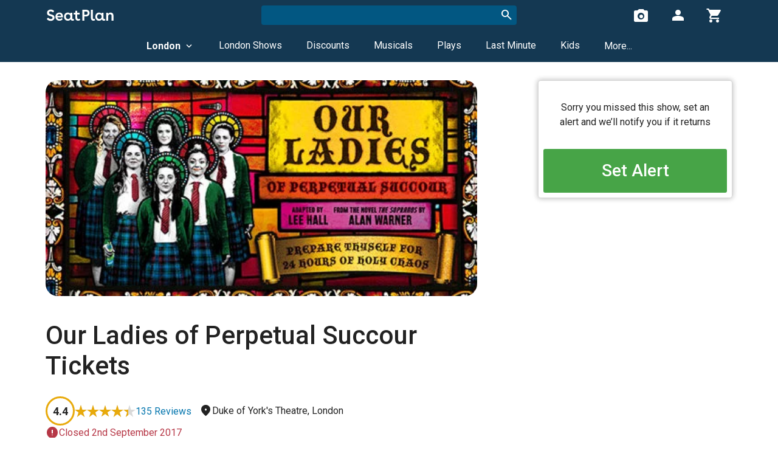

--- FILE ---
content_type: text/html; charset=UTF-8
request_url: https://seatplan.com/london/our-ladies-of-perpetual-succour-tickets/
body_size: 36309
content:
<!DOCTYPE html><html lang="en" itemscope itemtype="http://schema.org/WebPage"><head><script> window.dataLayer = window.dataLayer || []; window.userDimensionOptions = { logged_in: 'not logged in', booking_count: 0, review_with_seat_photo_count: 0, }; </script><script>(function(w,d,s,l,i){w[l]=w[l]||[];w[l].push({'gtm.start':new Date().getTime(),event:'gtm.js'});var f=d.getElementsByTagName(s)[0],j=d.createElement(s),dl=l!='dataLayer'?'&l='+l:'';j.async=true;j.src='https://www.googletagmanager.com/gtm.js?id='+i+dl;f.parentNode.insertBefore(j,f);})(window,document,'script','dataLayer','GTM-PVB5WW');</script><script>window.appRoute='production_index'</script><meta http-equiv="X-UA-Compatible" content="IE=edge"><meta http-equiv="Content-Type" content="text/html; charset=utf-8"><script type="text/javascript">(window.NREUM||(NREUM={})).init={privacy:{cookies_enabled:true},ajax:{deny_list:["bam.eu01.nr-data.net"]},feature_flags:["soft_nav"],distributed_tracing:{enabled:true}};(window.NREUM||(NREUM={})).loader_config={agentID:"538489020",accountID:"3554200",trustKey:"3554200",xpid:"VwMCVVRTCBAEXFBTBQkDV1E=",licenseKey:"NRJS-c65048cc585eabf276c",applicationID:"481128415",browserID:"538489020"};;/*! For license information please see nr-loader-spa-1.308.0.min.js.LICENSE.txt */
(()=>{var e,t,r={384:(e,t,r)=>{"use strict";r.d(t,{NT:()=>a,US:()=>u,Zm:()=>o,bQ:()=>d,dV:()=>c,pV:()=>l});var n=r(6154),i=r(1863),s=r(1910);const a={beacon:"bam.nr-data.net",errorBeacon:"bam.nr-data.net"};function o(){return n.gm.NREUM||(n.gm.NREUM={}),void 0===n.gm.newrelic&&(n.gm.newrelic=n.gm.NREUM),n.gm.NREUM}function c(){let e=o();return e.o||(e.o={ST:n.gm.setTimeout,SI:n.gm.setImmediate||n.gm.setInterval,CT:n.gm.clearTimeout,XHR:n.gm.XMLHttpRequest,REQ:n.gm.Request,EV:n.gm.Event,PR:n.gm.Promise,MO:n.gm.MutationObserver,FETCH:n.gm.fetch,WS:n.gm.WebSocket},(0,s.i)(...Object.values(e.o))),e}function d(e,t){let r=o();r.initializedAgents??={},t.initializedAt={ms:(0,i.t)(),date:new Date},r.initializedAgents[e]=t}function u(e,t){o()[e]=t}function l(){return function(){let e=o();const t=e.info||{};e.info={beacon:a.beacon,errorBeacon:a.errorBeacon,...t}}(),function(){let e=o();const t=e.init||{};e.init={...t}}(),c(),function(){let e=o();const t=e.loader_config||{};e.loader_config={...t}}(),o()}},782:(e,t,r)=>{"use strict";r.d(t,{T:()=>n});const n=r(860).K7.pageViewTiming},860:(e,t,r)=>{"use strict";r.d(t,{$J:()=>u,K7:()=>c,P3:()=>d,XX:()=>i,Yy:()=>o,df:()=>s,qY:()=>n,v4:()=>a});const n="events",i="jserrors",s="browser/blobs",a="rum",o="browser/logs",c={ajax:"ajax",genericEvents:"generic_events",jserrors:i,logging:"logging",metrics:"metrics",pageAction:"page_action",pageViewEvent:"page_view_event",pageViewTiming:"page_view_timing",sessionReplay:"session_replay",sessionTrace:"session_trace",softNav:"soft_navigations",spa:"spa"},d={[c.pageViewEvent]:1,[c.pageViewTiming]:2,[c.metrics]:3,[c.jserrors]:4,[c.spa]:5,[c.ajax]:6,[c.sessionTrace]:7,[c.softNav]:8,[c.sessionReplay]:9,[c.logging]:10,[c.genericEvents]:11},u={[c.pageViewEvent]:a,[c.pageViewTiming]:n,[c.ajax]:n,[c.spa]:n,[c.softNav]:n,[c.metrics]:i,[c.jserrors]:i,[c.sessionTrace]:s,[c.sessionReplay]:s,[c.logging]:o,[c.genericEvents]:"ins"}},944:(e,t,r)=>{"use strict";r.d(t,{R:()=>i});var n=r(3241);function i(e,t){"function"==typeof console.debug&&(console.debug("New Relic Warning: https://github.com/newrelic/newrelic-browser-agent/blob/main/docs/warning-codes.md#".concat(e),t),(0,n.W)({agentIdentifier:null,drained:null,type:"data",name:"warn",feature:"warn",data:{code:e,secondary:t}}))}},993:(e,t,r)=>{"use strict";r.d(t,{A$:()=>s,ET:()=>a,TZ:()=>o,p_:()=>i});var n=r(860);const i={ERROR:"ERROR",WARN:"WARN",INFO:"INFO",DEBUG:"DEBUG",TRACE:"TRACE"},s={OFF:0,ERROR:1,WARN:2,INFO:3,DEBUG:4,TRACE:5},a="log",o=n.K7.logging},1541:(e,t,r)=>{"use strict";r.d(t,{U:()=>i,f:()=>n});const n={MFE:"MFE",BA:"BA"};function i(e,t){if(2!==t?.harvestEndpointVersion)return{};const r=t.agentRef.runtime.appMetadata.agents[0].entityGuid;return e?{"source.id":e.id,"source.name":e.name,"source.type":e.type,"parent.id":e.parent?.id||r,"parent.type":e.parent?.type||n.BA}:{"entity.guid":r,appId:t.agentRef.info.applicationID}}},1687:(e,t,r)=>{"use strict";r.d(t,{Ak:()=>d,Ze:()=>h,x3:()=>u});var n=r(3241),i=r(7836),s=r(3606),a=r(860),o=r(2646);const c={};function d(e,t){const r={staged:!1,priority:a.P3[t]||0};l(e),c[e].get(t)||c[e].set(t,r)}function u(e,t){e&&c[e]&&(c[e].get(t)&&c[e].delete(t),p(e,t,!1),c[e].size&&f(e))}function l(e){if(!e)throw new Error("agentIdentifier required");c[e]||(c[e]=new Map)}function h(e="",t="feature",r=!1){if(l(e),!e||!c[e].get(t)||r)return p(e,t);c[e].get(t).staged=!0,f(e)}function f(e){const t=Array.from(c[e]);t.every(([e,t])=>t.staged)&&(t.sort((e,t)=>e[1].priority-t[1].priority),t.forEach(([t])=>{c[e].delete(t),p(e,t)}))}function p(e,t,r=!0){const a=e?i.ee.get(e):i.ee,c=s.i.handlers;if(!a.aborted&&a.backlog&&c){if((0,n.W)({agentIdentifier:e,type:"lifecycle",name:"drain",feature:t}),r){const e=a.backlog[t],r=c[t];if(r){for(let t=0;e&&t<e.length;++t)g(e[t],r);Object.entries(r).forEach(([e,t])=>{Object.values(t||{}).forEach(t=>{t[0]?.on&&t[0]?.context()instanceof o.y&&t[0].on(e,t[1])})})}}a.isolatedBacklog||delete c[t],a.backlog[t]=null,a.emit("drain-"+t,[])}}function g(e,t){var r=e[1];Object.values(t[r]||{}).forEach(t=>{var r=e[0];if(t[0]===r){var n=t[1],i=e[3],s=e[2];n.apply(i,s)}})}},1738:(e,t,r)=>{"use strict";r.d(t,{U:()=>f,Y:()=>h});var n=r(3241),i=r(9908),s=r(1863),a=r(944),o=r(5701),c=r(3969),d=r(8362),u=r(860),l=r(4261);function h(e,t,r,s){const h=s||r;!h||h[e]&&h[e]!==d.d.prototype[e]||(h[e]=function(){(0,i.p)(c.xV,["API/"+e+"/called"],void 0,u.K7.metrics,r.ee),(0,n.W)({agentIdentifier:r.agentIdentifier,drained:!!o.B?.[r.agentIdentifier],type:"data",name:"api",feature:l.Pl+e,data:{}});try{return t.apply(this,arguments)}catch(e){(0,a.R)(23,e)}})}function f(e,t,r,n,a){const o=e.info;null===r?delete o.jsAttributes[t]:o.jsAttributes[t]=r,(a||null===r)&&(0,i.p)(l.Pl+n,[(0,s.t)(),t,r],void 0,"session",e.ee)}},1741:(e,t,r)=>{"use strict";r.d(t,{W:()=>s});var n=r(944),i=r(4261);class s{#e(e,...t){if(this[e]!==s.prototype[e])return this[e](...t);(0,n.R)(35,e)}addPageAction(e,t){return this.#e(i.hG,e,t)}register(e){return this.#e(i.eY,e)}recordCustomEvent(e,t){return this.#e(i.fF,e,t)}setPageViewName(e,t){return this.#e(i.Fw,e,t)}setCustomAttribute(e,t,r){return this.#e(i.cD,e,t,r)}noticeError(e,t){return this.#e(i.o5,e,t)}setUserId(e,t=!1){return this.#e(i.Dl,e,t)}setApplicationVersion(e){return this.#e(i.nb,e)}setErrorHandler(e){return this.#e(i.bt,e)}addRelease(e,t){return this.#e(i.k6,e,t)}log(e,t){return this.#e(i.$9,e,t)}start(){return this.#e(i.d3)}finished(e){return this.#e(i.BL,e)}recordReplay(){return this.#e(i.CH)}pauseReplay(){return this.#e(i.Tb)}addToTrace(e){return this.#e(i.U2,e)}setCurrentRouteName(e){return this.#e(i.PA,e)}interaction(e){return this.#e(i.dT,e)}wrapLogger(e,t,r){return this.#e(i.Wb,e,t,r)}measure(e,t){return this.#e(i.V1,e,t)}consent(e){return this.#e(i.Pv,e)}}},1863:(e,t,r)=>{"use strict";function n(){return Math.floor(performance.now())}r.d(t,{t:()=>n})},1910:(e,t,r)=>{"use strict";r.d(t,{i:()=>s});var n=r(944);const i=new Map;function s(...e){return e.every(e=>{if(i.has(e))return i.get(e);const t="function"==typeof e?e.toString():"",r=t.includes("[native code]"),s=t.includes("nrWrapper");return r||s||(0,n.R)(64,e?.name||t),i.set(e,r),r})}},2555:(e,t,r)=>{"use strict";r.d(t,{D:()=>o,f:()=>a});var n=r(384),i=r(8122);const s={beacon:n.NT.beacon,errorBeacon:n.NT.errorBeacon,licenseKey:void 0,applicationID:void 0,sa:void 0,queueTime:void 0,applicationTime:void 0,ttGuid:void 0,user:void 0,account:void 0,product:void 0,extra:void 0,jsAttributes:{},userAttributes:void 0,atts:void 0,transactionName:void 0,tNamePlain:void 0};function a(e){try{return!!e.licenseKey&&!!e.errorBeacon&&!!e.applicationID}catch(e){return!1}}const o=e=>(0,i.a)(e,s)},2614:(e,t,r)=>{"use strict";r.d(t,{BB:()=>a,H3:()=>n,g:()=>d,iL:()=>c,tS:()=>o,uh:()=>i,wk:()=>s});const n="NRBA",i="SESSION",s=144e5,a=18e5,o={STARTED:"session-started",PAUSE:"session-pause",RESET:"session-reset",RESUME:"session-resume",UPDATE:"session-update"},c={SAME_TAB:"same-tab",CROSS_TAB:"cross-tab"},d={OFF:0,FULL:1,ERROR:2}},2646:(e,t,r)=>{"use strict";r.d(t,{y:()=>n});class n{constructor(e){this.contextId=e}}},2843:(e,t,r)=>{"use strict";r.d(t,{G:()=>s,u:()=>i});var n=r(3878);function i(e,t=!1,r,i){(0,n.DD)("visibilitychange",function(){if(t)return void("hidden"===document.visibilityState&&e());e(document.visibilityState)},r,i)}function s(e,t,r){(0,n.sp)("pagehide",e,t,r)}},3241:(e,t,r)=>{"use strict";r.d(t,{W:()=>s});var n=r(6154);const i="newrelic";function s(e={}){try{n.gm.dispatchEvent(new CustomEvent(i,{detail:e}))}catch(e){}}},3304:(e,t,r)=>{"use strict";r.d(t,{A:()=>s});var n=r(7836);const i=()=>{const e=new WeakSet;return(t,r)=>{if("object"==typeof r&&null!==r){if(e.has(r))return;e.add(r)}return r}};function s(e){try{return JSON.stringify(e,i())??""}catch(e){try{n.ee.emit("internal-error",[e])}catch(e){}return""}}},3333:(e,t,r)=>{"use strict";r.d(t,{$v:()=>u,TZ:()=>n,Xh:()=>c,Zp:()=>i,kd:()=>d,mq:()=>o,nf:()=>a,qN:()=>s});const n=r(860).K7.genericEvents,i=["auxclick","click","copy","keydown","paste","scrollend"],s=["focus","blur"],a=4,o=1e3,c=2e3,d=["PageAction","UserAction","BrowserPerformance"],u={RESOURCES:"experimental.resources",REGISTER:"register"}},3434:(e,t,r)=>{"use strict";r.d(t,{Jt:()=>s,YM:()=>d});var n=r(7836),i=r(5607);const s="nr@original:".concat(i.W),a=50;var o=Object.prototype.hasOwnProperty,c=!1;function d(e,t){return e||(e=n.ee),r.inPlace=function(e,t,n,i,s){n||(n="");const a="-"===n.charAt(0);for(let o=0;o<t.length;o++){const c=t[o],d=e[c];l(d)||(e[c]=r(d,a?c+n:n,i,c,s))}},r.flag=s,r;function r(t,r,n,c,d){return l(t)?t:(r||(r=""),nrWrapper[s]=t,function(e,t,r){if(Object.defineProperty&&Object.keys)try{return Object.keys(e).forEach(function(r){Object.defineProperty(t,r,{get:function(){return e[r]},set:function(t){return e[r]=t,t}})}),t}catch(e){u([e],r)}for(var n in e)o.call(e,n)&&(t[n]=e[n])}(t,nrWrapper,e),nrWrapper);function nrWrapper(){var s,o,l,h;let f;try{o=this,s=[...arguments],l="function"==typeof n?n(s,o):n||{}}catch(t){u([t,"",[s,o,c],l],e)}i(r+"start",[s,o,c],l,d);const p=performance.now();let g;try{return h=t.apply(o,s),g=performance.now(),h}catch(e){throw g=performance.now(),i(r+"err",[s,o,e],l,d),f=e,f}finally{const e=g-p,t={start:p,end:g,duration:e,isLongTask:e>=a,methodName:c,thrownError:f};t.isLongTask&&i("long-task",[t,o],l,d),i(r+"end",[s,o,h],l,d)}}}function i(r,n,i,s){if(!c||t){var a=c;c=!0;try{e.emit(r,n,i,t,s)}catch(t){u([t,r,n,i],e)}c=a}}}function u(e,t){t||(t=n.ee);try{t.emit("internal-error",e)}catch(e){}}function l(e){return!(e&&"function"==typeof e&&e.apply&&!e[s])}},3606:(e,t,r)=>{"use strict";r.d(t,{i:()=>s});var n=r(9908);s.on=a;var i=s.handlers={};function s(e,t,r,s){a(s||n.d,i,e,t,r)}function a(e,t,r,i,s){s||(s="feature"),e||(e=n.d);var a=t[s]=t[s]||{};(a[r]=a[r]||[]).push([e,i])}},3738:(e,t,r)=>{"use strict";r.d(t,{He:()=>i,Kp:()=>o,Lc:()=>d,Rz:()=>u,TZ:()=>n,bD:()=>s,d3:()=>a,jx:()=>l,sl:()=>h,uP:()=>c});const n=r(860).K7.sessionTrace,i="bstResource",s="resource",a="-start",o="-end",c="fn"+a,d="fn"+o,u="pushState",l=1e3,h=3e4},3785:(e,t,r)=>{"use strict";r.d(t,{R:()=>c,b:()=>d});var n=r(9908),i=r(1863),s=r(860),a=r(3969),o=r(993);function c(e,t,r={},c=o.p_.INFO,d=!0,u,l=(0,i.t)()){(0,n.p)(a.xV,["API/logging/".concat(c.toLowerCase(),"/called")],void 0,s.K7.metrics,e),(0,n.p)(o.ET,[l,t,r,c,d,u],void 0,s.K7.logging,e)}function d(e){return"string"==typeof e&&Object.values(o.p_).some(t=>t===e.toUpperCase().trim())}},3878:(e,t,r)=>{"use strict";function n(e,t){return{capture:e,passive:!1,signal:t}}function i(e,t,r=!1,i){window.addEventListener(e,t,n(r,i))}function s(e,t,r=!1,i){document.addEventListener(e,t,n(r,i))}r.d(t,{DD:()=>s,jT:()=>n,sp:()=>i})},3962:(e,t,r)=>{"use strict";r.d(t,{AM:()=>a,O2:()=>l,OV:()=>s,Qu:()=>h,TZ:()=>c,ih:()=>f,pP:()=>o,t1:()=>u,tC:()=>i,wD:()=>d});var n=r(860);const i=["click","keydown","submit"],s="popstate",a="api",o="initialPageLoad",c=n.K7.softNav,d=5e3,u=500,l={INITIAL_PAGE_LOAD:"",ROUTE_CHANGE:1,UNSPECIFIED:2},h={INTERACTION:1,AJAX:2,CUSTOM_END:3,CUSTOM_TRACER:4},f={IP:"in progress",PF:"pending finish",FIN:"finished",CAN:"cancelled"}},3969:(e,t,r)=>{"use strict";r.d(t,{TZ:()=>n,XG:()=>o,rs:()=>i,xV:()=>a,z_:()=>s});const n=r(860).K7.metrics,i="sm",s="cm",a="storeSupportabilityMetrics",o="storeEventMetrics"},4234:(e,t,r)=>{"use strict";r.d(t,{W:()=>s});var n=r(7836),i=r(1687);class s{constructor(e,t){this.agentIdentifier=e,this.ee=n.ee.get(e),this.featureName=t,this.blocked=!1}deregisterDrain(){(0,i.x3)(this.agentIdentifier,this.featureName)}}},4261:(e,t,r)=>{"use strict";r.d(t,{$9:()=>u,BL:()=>c,CH:()=>p,Dl:()=>R,Fw:()=>w,PA:()=>v,Pl:()=>n,Pv:()=>A,Tb:()=>h,U2:()=>a,V1:()=>E,Wb:()=>T,bt:()=>y,cD:()=>b,d3:()=>x,dT:()=>d,eY:()=>g,fF:()=>f,hG:()=>s,hw:()=>i,k6:()=>o,nb:()=>m,o5:()=>l});const n="api-",i=n+"ixn-",s="addPageAction",a="addToTrace",o="addRelease",c="finished",d="interaction",u="log",l="noticeError",h="pauseReplay",f="recordCustomEvent",p="recordReplay",g="register",m="setApplicationVersion",v="setCurrentRouteName",b="setCustomAttribute",y="setErrorHandler",w="setPageViewName",R="setUserId",x="start",T="wrapLogger",E="measure",A="consent"},5205:(e,t,r)=>{"use strict";r.d(t,{j:()=>S});var n=r(384),i=r(1741);var s=r(2555),a=r(3333);const o=e=>{if(!e||"string"!=typeof e)return!1;try{document.createDocumentFragment().querySelector(e)}catch{return!1}return!0};var c=r(2614),d=r(944),u=r(8122);const l="[data-nr-mask]",h=e=>(0,u.a)(e,(()=>{const e={feature_flags:[],experimental:{allow_registered_children:!1,resources:!1},mask_selector:"*",block_selector:"[data-nr-block]",mask_input_options:{color:!1,date:!1,"datetime-local":!1,email:!1,month:!1,number:!1,range:!1,search:!1,tel:!1,text:!1,time:!1,url:!1,week:!1,textarea:!1,select:!1,password:!0}};return{ajax:{deny_list:void 0,block_internal:!0,enabled:!0,autoStart:!0},api:{get allow_registered_children(){return e.feature_flags.includes(a.$v.REGISTER)||e.experimental.allow_registered_children},set allow_registered_children(t){e.experimental.allow_registered_children=t},duplicate_registered_data:!1},browser_consent_mode:{enabled:!1},distributed_tracing:{enabled:void 0,exclude_newrelic_header:void 0,cors_use_newrelic_header:void 0,cors_use_tracecontext_headers:void 0,allowed_origins:void 0},get feature_flags(){return e.feature_flags},set feature_flags(t){e.feature_flags=t},generic_events:{enabled:!0,autoStart:!0},harvest:{interval:30},jserrors:{enabled:!0,autoStart:!0},logging:{enabled:!0,autoStart:!0},metrics:{enabled:!0,autoStart:!0},obfuscate:void 0,page_action:{enabled:!0},page_view_event:{enabled:!0,autoStart:!0},page_view_timing:{enabled:!0,autoStart:!0},performance:{capture_marks:!1,capture_measures:!1,capture_detail:!0,resources:{get enabled(){return e.feature_flags.includes(a.$v.RESOURCES)||e.experimental.resources},set enabled(t){e.experimental.resources=t},asset_types:[],first_party_domains:[],ignore_newrelic:!0}},privacy:{cookies_enabled:!0},proxy:{assets:void 0,beacon:void 0},session:{expiresMs:c.wk,inactiveMs:c.BB},session_replay:{autoStart:!0,enabled:!1,preload:!1,sampling_rate:10,error_sampling_rate:100,collect_fonts:!1,inline_images:!1,fix_stylesheets:!0,mask_all_inputs:!0,get mask_text_selector(){return e.mask_selector},set mask_text_selector(t){o(t)?e.mask_selector="".concat(t,",").concat(l):""===t||null===t?e.mask_selector=l:(0,d.R)(5,t)},get block_class(){return"nr-block"},get ignore_class(){return"nr-ignore"},get mask_text_class(){return"nr-mask"},get block_selector(){return e.block_selector},set block_selector(t){o(t)?e.block_selector+=",".concat(t):""!==t&&(0,d.R)(6,t)},get mask_input_options(){return e.mask_input_options},set mask_input_options(t){t&&"object"==typeof t?e.mask_input_options={...t,password:!0}:(0,d.R)(7,t)}},session_trace:{enabled:!0,autoStart:!0},soft_navigations:{enabled:!0,autoStart:!0},spa:{enabled:!0,autoStart:!0},ssl:void 0,user_actions:{enabled:!0,elementAttributes:["id","className","tagName","type"]}}})());var f=r(6154),p=r(9324);let g=0;const m={buildEnv:p.F3,distMethod:p.Xs,version:p.xv,originTime:f.WN},v={consented:!1},b={appMetadata:{},get consented(){return this.session?.state?.consent||v.consented},set consented(e){v.consented=e},customTransaction:void 0,denyList:void 0,disabled:!1,harvester:void 0,isolatedBacklog:!1,isRecording:!1,loaderType:void 0,maxBytes:3e4,obfuscator:void 0,onerror:void 0,ptid:void 0,releaseIds:{},session:void 0,timeKeeper:void 0,registeredEntities:[],jsAttributesMetadata:{bytes:0},get harvestCount(){return++g}},y=e=>{const t=(0,u.a)(e,b),r=Object.keys(m).reduce((e,t)=>(e[t]={value:m[t],writable:!1,configurable:!0,enumerable:!0},e),{});return Object.defineProperties(t,r)};var w=r(5701);const R=e=>{const t=e.startsWith("http");e+="/",r.p=t?e:"https://"+e};var x=r(7836),T=r(3241);const E={accountID:void 0,trustKey:void 0,agentID:void 0,licenseKey:void 0,applicationID:void 0,xpid:void 0},A=e=>(0,u.a)(e,E),_=new Set;function S(e,t={},r,a){let{init:o,info:c,loader_config:d,runtime:u={},exposed:l=!0}=t;if(!c){const e=(0,n.pV)();o=e.init,c=e.info,d=e.loader_config}e.init=h(o||{}),e.loader_config=A(d||{}),c.jsAttributes??={},f.bv&&(c.jsAttributes.isWorker=!0),e.info=(0,s.D)(c);const p=e.init,g=[c.beacon,c.errorBeacon];_.has(e.agentIdentifier)||(p.proxy.assets&&(R(p.proxy.assets),g.push(p.proxy.assets)),p.proxy.beacon&&g.push(p.proxy.beacon),e.beacons=[...g],function(e){const t=(0,n.pV)();Object.getOwnPropertyNames(i.W.prototype).forEach(r=>{const n=i.W.prototype[r];if("function"!=typeof n||"constructor"===n)return;let s=t[r];e[r]&&!1!==e.exposed&&"micro-agent"!==e.runtime?.loaderType&&(t[r]=(...t)=>{const n=e[r](...t);return s?s(...t):n})})}(e),(0,n.US)("activatedFeatures",w.B)),u.denyList=[...p.ajax.deny_list||[],...p.ajax.block_internal?g:[]],u.ptid=e.agentIdentifier,u.loaderType=r,e.runtime=y(u),_.has(e.agentIdentifier)||(e.ee=x.ee.get(e.agentIdentifier),e.exposed=l,(0,T.W)({agentIdentifier:e.agentIdentifier,drained:!!w.B?.[e.agentIdentifier],type:"lifecycle",name:"initialize",feature:void 0,data:e.config})),_.add(e.agentIdentifier)}},5270:(e,t,r)=>{"use strict";r.d(t,{Aw:()=>a,SR:()=>s,rF:()=>o});var n=r(384),i=r(7767);function s(e){return!!(0,n.dV)().o.MO&&(0,i.V)(e)&&!0===e?.session_trace.enabled}function a(e){return!0===e?.session_replay.preload&&s(e)}function o(e,t){try{if("string"==typeof t?.type){if("password"===t.type.toLowerCase())return"*".repeat(e?.length||0);if(void 0!==t?.dataset?.nrUnmask||t?.classList?.contains("nr-unmask"))return e}}catch(e){}return"string"==typeof e?e.replace(/[\S]/g,"*"):"*".repeat(e?.length||0)}},5289:(e,t,r)=>{"use strict";r.d(t,{GG:()=>a,Qr:()=>c,sB:()=>o});var n=r(3878),i=r(6389);function s(){return"undefined"==typeof document||"complete"===document.readyState}function a(e,t){if(s())return e();const r=(0,i.J)(e),a=setInterval(()=>{s()&&(clearInterval(a),r())},500);(0,n.sp)("load",r,t)}function o(e){if(s())return e();(0,n.DD)("DOMContentLoaded",e)}function c(e){if(s())return e();(0,n.sp)("popstate",e)}},5607:(e,t,r)=>{"use strict";r.d(t,{W:()=>n});const n=(0,r(9566).bz)()},5701:(e,t,r)=>{"use strict";r.d(t,{B:()=>s,t:()=>a});var n=r(3241);const i=new Set,s={};function a(e,t){const r=t.agentIdentifier;s[r]??={},e&&"object"==typeof e&&(i.has(r)||(t.ee.emit("rumresp",[e]),s[r]=e,i.add(r),(0,n.W)({agentIdentifier:r,loaded:!0,drained:!0,type:"lifecycle",name:"load",feature:void 0,data:e})))}},6154:(e,t,r)=>{"use strict";r.d(t,{OF:()=>d,RI:()=>i,WN:()=>h,bv:()=>s,eN:()=>f,gm:()=>a,lR:()=>l,m:()=>c,mw:()=>o,sb:()=>u});var n=r(1863);const i="undefined"!=typeof window&&!!window.document,s="undefined"!=typeof WorkerGlobalScope&&("undefined"!=typeof self&&self instanceof WorkerGlobalScope&&self.navigator instanceof WorkerNavigator||"undefined"!=typeof globalThis&&globalThis instanceof WorkerGlobalScope&&globalThis.navigator instanceof WorkerNavigator),a=i?window:"undefined"!=typeof WorkerGlobalScope&&("undefined"!=typeof self&&self instanceof WorkerGlobalScope&&self||"undefined"!=typeof globalThis&&globalThis instanceof WorkerGlobalScope&&globalThis),o=Boolean("hidden"===a?.document?.visibilityState),c=""+a?.location,d=/iPad|iPhone|iPod/.test(a.navigator?.userAgent),u=d&&"undefined"==typeof SharedWorker,l=(()=>{const e=a.navigator?.userAgent?.match(/Firefox[/\s](\d+\.\d+)/);return Array.isArray(e)&&e.length>=2?+e[1]:0})(),h=Date.now()-(0,n.t)(),f=()=>"undefined"!=typeof PerformanceNavigationTiming&&a?.performance?.getEntriesByType("navigation")?.[0]?.responseStart},6344:(e,t,r)=>{"use strict";r.d(t,{BB:()=>u,Qb:()=>l,TZ:()=>i,Ug:()=>a,Vh:()=>s,_s:()=>o,bc:()=>d,yP:()=>c});var n=r(2614);const i=r(860).K7.sessionReplay,s="errorDuringReplay",a=.12,o={DomContentLoaded:0,Load:1,FullSnapshot:2,IncrementalSnapshot:3,Meta:4,Custom:5},c={[n.g.ERROR]:15e3,[n.g.FULL]:3e5,[n.g.OFF]:0},d={RESET:{message:"Session was reset",sm:"Reset"},IMPORT:{message:"Recorder failed to import",sm:"Import"},TOO_MANY:{message:"429: Too Many Requests",sm:"Too-Many"},TOO_BIG:{message:"Payload was too large",sm:"Too-Big"},CROSS_TAB:{message:"Session Entity was set to OFF on another tab",sm:"Cross-Tab"},ENTITLEMENTS:{message:"Session Replay is not allowed and will not be started",sm:"Entitlement"}},u=5e3,l={API:"api",RESUME:"resume",SWITCH_TO_FULL:"switchToFull",INITIALIZE:"initialize",PRELOAD:"preload"}},6389:(e,t,r)=>{"use strict";function n(e,t=500,r={}){const n=r?.leading||!1;let i;return(...r)=>{n&&void 0===i&&(e.apply(this,r),i=setTimeout(()=>{i=clearTimeout(i)},t)),n||(clearTimeout(i),i=setTimeout(()=>{e.apply(this,r)},t))}}function i(e){let t=!1;return(...r)=>{t||(t=!0,e.apply(this,r))}}r.d(t,{J:()=>i,s:()=>n})},6630:(e,t,r)=>{"use strict";r.d(t,{T:()=>n});const n=r(860).K7.pageViewEvent},6774:(e,t,r)=>{"use strict";r.d(t,{T:()=>n});const n=r(860).K7.jserrors},7295:(e,t,r)=>{"use strict";r.d(t,{Xv:()=>a,gX:()=>i,iW:()=>s});var n=[];function i(e){if(!e||s(e))return!1;if(0===n.length)return!0;if("*"===n[0].hostname)return!1;for(var t=0;t<n.length;t++){var r=n[t];if(r.hostname.test(e.hostname)&&r.pathname.test(e.pathname))return!1}return!0}function s(e){return void 0===e.hostname}function a(e){if(n=[],e&&e.length)for(var t=0;t<e.length;t++){let r=e[t];if(!r)continue;if("*"===r)return void(n=[{hostname:"*"}]);0===r.indexOf("http://")?r=r.substring(7):0===r.indexOf("https://")&&(r=r.substring(8));const i=r.indexOf("/");let s,a;i>0?(s=r.substring(0,i),a=r.substring(i)):(s=r,a="*");let[c]=s.split(":");n.push({hostname:o(c),pathname:o(a,!0)})}}function o(e,t=!1){const r=e.replace(/[.+?^${}()|[\]\\]/g,e=>"\\"+e).replace(/\*/g,".*?");return new RegExp((t?"^":"")+r+"$")}},7485:(e,t,r)=>{"use strict";r.d(t,{D:()=>i});var n=r(6154);function i(e){if(0===(e||"").indexOf("data:"))return{protocol:"data"};try{const t=new URL(e,location.href),r={port:t.port,hostname:t.hostname,pathname:t.pathname,search:t.search,protocol:t.protocol.slice(0,t.protocol.indexOf(":")),sameOrigin:t.protocol===n.gm?.location?.protocol&&t.host===n.gm?.location?.host};return r.port&&""!==r.port||("http:"===t.protocol&&(r.port="80"),"https:"===t.protocol&&(r.port="443")),r.pathname&&""!==r.pathname?r.pathname.startsWith("/")||(r.pathname="/".concat(r.pathname)):r.pathname="/",r}catch(e){return{}}}},7699:(e,t,r)=>{"use strict";r.d(t,{It:()=>s,KC:()=>o,No:()=>i,qh:()=>a});var n=r(860);const i=16e3,s=1e6,a="SESSION_ERROR",o={[n.K7.logging]:!0,[n.K7.genericEvents]:!1,[n.K7.jserrors]:!1,[n.K7.ajax]:!1}},7767:(e,t,r)=>{"use strict";r.d(t,{V:()=>i});var n=r(6154);const i=e=>n.RI&&!0===e?.privacy.cookies_enabled},7836:(e,t,r)=>{"use strict";r.d(t,{P:()=>o,ee:()=>c});var n=r(384),i=r(8990),s=r(2646),a=r(5607);const o="nr@context:".concat(a.W),c=function e(t,r){var n={},a={},u={},l=!1;try{l=16===r.length&&d.initializedAgents?.[r]?.runtime.isolatedBacklog}catch(e){}var h={on:p,addEventListener:p,removeEventListener:function(e,t){var r=n[e];if(!r)return;for(var i=0;i<r.length;i++)r[i]===t&&r.splice(i,1)},emit:function(e,r,n,i,s){!1!==s&&(s=!0);if(c.aborted&&!i)return;t&&s&&t.emit(e,r,n);var o=f(n);g(e).forEach(e=>{e.apply(o,r)});var d=v()[a[e]];d&&d.push([h,e,r,o]);return o},get:m,listeners:g,context:f,buffer:function(e,t){const r=v();if(t=t||"feature",h.aborted)return;Object.entries(e||{}).forEach(([e,n])=>{a[n]=t,t in r||(r[t]=[])})},abort:function(){h._aborted=!0,Object.keys(h.backlog).forEach(e=>{delete h.backlog[e]})},isBuffering:function(e){return!!v()[a[e]]},debugId:r,backlog:l?{}:t&&"object"==typeof t.backlog?t.backlog:{},isolatedBacklog:l};return Object.defineProperty(h,"aborted",{get:()=>{let e=h._aborted||!1;return e||(t&&(e=t.aborted),e)}}),h;function f(e){return e&&e instanceof s.y?e:e?(0,i.I)(e,o,()=>new s.y(o)):new s.y(o)}function p(e,t){n[e]=g(e).concat(t)}function g(e){return n[e]||[]}function m(t){return u[t]=u[t]||e(h,t)}function v(){return h.backlog}}(void 0,"globalEE"),d=(0,n.Zm)();d.ee||(d.ee=c)},8122:(e,t,r)=>{"use strict";r.d(t,{a:()=>i});var n=r(944);function i(e,t){try{if(!e||"object"!=typeof e)return(0,n.R)(3);if(!t||"object"!=typeof t)return(0,n.R)(4);const r=Object.create(Object.getPrototypeOf(t),Object.getOwnPropertyDescriptors(t)),s=0===Object.keys(r).length?e:r;for(let a in s)if(void 0!==e[a])try{if(null===e[a]){r[a]=null;continue}Array.isArray(e[a])&&Array.isArray(t[a])?r[a]=Array.from(new Set([...e[a],...t[a]])):"object"==typeof e[a]&&"object"==typeof t[a]?r[a]=i(e[a],t[a]):r[a]=e[a]}catch(e){r[a]||(0,n.R)(1,e)}return r}catch(e){(0,n.R)(2,e)}}},8139:(e,t,r)=>{"use strict";r.d(t,{u:()=>h});var n=r(7836),i=r(3434),s=r(8990),a=r(6154);const o={},c=a.gm.XMLHttpRequest,d="addEventListener",u="removeEventListener",l="nr@wrapped:".concat(n.P);function h(e){var t=function(e){return(e||n.ee).get("events")}(e);if(o[t.debugId]++)return t;o[t.debugId]=1;var r=(0,i.YM)(t,!0);function h(e){r.inPlace(e,[d,u],"-",p)}function p(e,t){return e[1]}return"getPrototypeOf"in Object&&(a.RI&&f(document,h),c&&f(c.prototype,h),f(a.gm,h)),t.on(d+"-start",function(e,t){var n=e[1];if(null!==n&&("function"==typeof n||"object"==typeof n)&&"newrelic"!==e[0]){var i=(0,s.I)(n,l,function(){var e={object:function(){if("function"!=typeof n.handleEvent)return;return n.handleEvent.apply(n,arguments)},function:n}[typeof n];return e?r(e,"fn-",null,e.name||"anonymous"):n});this.wrapped=e[1]=i}}),t.on(u+"-start",function(e){e[1]=this.wrapped||e[1]}),t}function f(e,t,...r){let n=e;for(;"object"==typeof n&&!Object.prototype.hasOwnProperty.call(n,d);)n=Object.getPrototypeOf(n);n&&t(n,...r)}},8362:(e,t,r)=>{"use strict";r.d(t,{d:()=>s});var n=r(9566),i=r(1741);class s extends i.W{agentIdentifier=(0,n.LA)(16)}},8374:(e,t,r)=>{r.nc=(()=>{try{return document?.currentScript?.nonce}catch(e){}return""})()},8990:(e,t,r)=>{"use strict";r.d(t,{I:()=>i});var n=Object.prototype.hasOwnProperty;function i(e,t,r){if(n.call(e,t))return e[t];var i=r();if(Object.defineProperty&&Object.keys)try{return Object.defineProperty(e,t,{value:i,writable:!0,enumerable:!1}),i}catch(e){}return e[t]=i,i}},9119:(e,t,r)=>{"use strict";r.d(t,{L:()=>s});var n=/([^?#]*)[^#]*(#[^?]*|$).*/,i=/([^?#]*)().*/;function s(e,t){return e?e.replace(t?n:i,"$1$2"):e}},9300:(e,t,r)=>{"use strict";r.d(t,{T:()=>n});const n=r(860).K7.ajax},9324:(e,t,r)=>{"use strict";r.d(t,{AJ:()=>a,F3:()=>i,Xs:()=>s,Yq:()=>o,xv:()=>n});const n="1.308.0",i="PROD",s="CDN",a="@newrelic/rrweb",o="1.0.1"},9566:(e,t,r)=>{"use strict";r.d(t,{LA:()=>o,ZF:()=>c,bz:()=>a,el:()=>d});var n=r(6154);const i="xxxxxxxx-xxxx-4xxx-yxxx-xxxxxxxxxxxx";function s(e,t){return e?15&e[t]:16*Math.random()|0}function a(){const e=n.gm?.crypto||n.gm?.msCrypto;let t,r=0;return e&&e.getRandomValues&&(t=e.getRandomValues(new Uint8Array(30))),i.split("").map(e=>"x"===e?s(t,r++).toString(16):"y"===e?(3&s()|8).toString(16):e).join("")}function o(e){const t=n.gm?.crypto||n.gm?.msCrypto;let r,i=0;t&&t.getRandomValues&&(r=t.getRandomValues(new Uint8Array(e)));const a=[];for(var o=0;o<e;o++)a.push(s(r,i++).toString(16));return a.join("")}function c(){return o(16)}function d(){return o(32)}},9908:(e,t,r)=>{"use strict";r.d(t,{d:()=>n,p:()=>i});var n=r(7836).ee.get("handle");function i(e,t,r,i,s){s?(s.buffer([e],i),s.emit(e,t,r)):(n.buffer([e],i),n.emit(e,t,r))}}},n={};function i(e){var t=n[e];if(void 0!==t)return t.exports;var s=n[e]={exports:{}};return r[e](s,s.exports,i),s.exports}i.m=r,i.d=(e,t)=>{for(var r in t)i.o(t,r)&&!i.o(e,r)&&Object.defineProperty(e,r,{enumerable:!0,get:t[r]})},i.f={},i.e=e=>Promise.all(Object.keys(i.f).reduce((t,r)=>(i.f[r](e,t),t),[])),i.u=e=>({212:"nr-spa-compressor",249:"nr-spa-recorder",478:"nr-spa"}[e]+"-1.308.0.min.js"),i.o=(e,t)=>Object.prototype.hasOwnProperty.call(e,t),e={},t="NRBA-1.308.0.PROD:",i.l=(r,n,s,a)=>{if(e[r])e[r].push(n);else{var o,c;if(void 0!==s)for(var d=document.getElementsByTagName("script"),u=0;u<d.length;u++){var l=d[u];if(l.getAttribute("src")==r||l.getAttribute("data-webpack")==t+s){o=l;break}}if(!o){c=!0;var h={478:"sha512-RSfSVnmHk59T/uIPbdSE0LPeqcEdF4/+XhfJdBuccH5rYMOEZDhFdtnh6X6nJk7hGpzHd9Ujhsy7lZEz/ORYCQ==",249:"sha512-ehJXhmntm85NSqW4MkhfQqmeKFulra3klDyY0OPDUE+sQ3GokHlPh1pmAzuNy//3j4ac6lzIbmXLvGQBMYmrkg==",212:"sha512-B9h4CR46ndKRgMBcK+j67uSR2RCnJfGefU+A7FrgR/k42ovXy5x/MAVFiSvFxuVeEk/pNLgvYGMp1cBSK/G6Fg=="};(o=document.createElement("script")).charset="utf-8",i.nc&&o.setAttribute("nonce",i.nc),o.setAttribute("data-webpack",t+s),o.src=r,0!==o.src.indexOf(window.location.origin+"/")&&(o.crossOrigin="anonymous"),h[a]&&(o.integrity=h[a])}e[r]=[n];var f=(t,n)=>{o.onerror=o.onload=null,clearTimeout(p);var i=e[r];if(delete e[r],o.parentNode&&o.parentNode.removeChild(o),i&&i.forEach(e=>e(n)),t)return t(n)},p=setTimeout(f.bind(null,void 0,{type:"timeout",target:o}),12e4);o.onerror=f.bind(null,o.onerror),o.onload=f.bind(null,o.onload),c&&document.head.appendChild(o)}},i.r=e=>{"undefined"!=typeof Symbol&&Symbol.toStringTag&&Object.defineProperty(e,Symbol.toStringTag,{value:"Module"}),Object.defineProperty(e,"__esModule",{value:!0})},i.p="https://js-agent.newrelic.com/",(()=>{var e={38:0,788:0};i.f.j=(t,r)=>{var n=i.o(e,t)?e[t]:void 0;if(0!==n)if(n)r.push(n[2]);else{var s=new Promise((r,i)=>n=e[t]=[r,i]);r.push(n[2]=s);var a=i.p+i.u(t),o=new Error;i.l(a,r=>{if(i.o(e,t)&&(0!==(n=e[t])&&(e[t]=void 0),n)){var s=r&&("load"===r.type?"missing":r.type),a=r&&r.target&&r.target.src;o.message="Loading chunk "+t+" failed: ("+s+": "+a+")",o.name="ChunkLoadError",o.type=s,o.request=a,n[1](o)}},"chunk-"+t,t)}};var t=(t,r)=>{var n,s,[a,o,c]=r,d=0;if(a.some(t=>0!==e[t])){for(n in o)i.o(o,n)&&(i.m[n]=o[n]);if(c)c(i)}for(t&&t(r);d<a.length;d++)s=a[d],i.o(e,s)&&e[s]&&e[s][0](),e[s]=0},r=self["webpackChunk:NRBA-1.308.0.PROD"]=self["webpackChunk:NRBA-1.308.0.PROD"]||[];r.forEach(t.bind(null,0)),r.push=t.bind(null,r.push.bind(r))})(),(()=>{"use strict";i(8374);var e=i(8362),t=i(860);const r=Object.values(t.K7);var n=i(5205);var s=i(9908),a=i(1863),o=i(4261),c=i(1738);var d=i(1687),u=i(4234),l=i(5289),h=i(6154),f=i(944),p=i(5270),g=i(7767),m=i(6389),v=i(7699);class b extends u.W{constructor(e,t){super(e.agentIdentifier,t),this.agentRef=e,this.abortHandler=void 0,this.featAggregate=void 0,this.loadedSuccessfully=void 0,this.onAggregateImported=new Promise(e=>{this.loadedSuccessfully=e}),this.deferred=Promise.resolve(),!1===e.init[this.featureName].autoStart?this.deferred=new Promise((t,r)=>{this.ee.on("manual-start-all",(0,m.J)(()=>{(0,d.Ak)(e.agentIdentifier,this.featureName),t()}))}):(0,d.Ak)(e.agentIdentifier,t)}importAggregator(e,t,r={}){if(this.featAggregate)return;const n=async()=>{let n;await this.deferred;try{if((0,g.V)(e.init)){const{setupAgentSession:t}=await i.e(478).then(i.bind(i,8766));n=t(e)}}catch(e){(0,f.R)(20,e),this.ee.emit("internal-error",[e]),(0,s.p)(v.qh,[e],void 0,this.featureName,this.ee)}try{if(!this.#t(this.featureName,n,e.init))return(0,d.Ze)(this.agentIdentifier,this.featureName),void this.loadedSuccessfully(!1);const{Aggregate:i}=await t();this.featAggregate=new i(e,r),e.runtime.harvester.initializedAggregates.push(this.featAggregate),this.loadedSuccessfully(!0)}catch(e){(0,f.R)(34,e),this.abortHandler?.(),(0,d.Ze)(this.agentIdentifier,this.featureName,!0),this.loadedSuccessfully(!1),this.ee&&this.ee.abort()}};h.RI?(0,l.GG)(()=>n(),!0):n()}#t(e,r,n){if(this.blocked)return!1;switch(e){case t.K7.sessionReplay:return(0,p.SR)(n)&&!!r;case t.K7.sessionTrace:return!!r;default:return!0}}}var y=i(6630),w=i(2614),R=i(3241);class x extends b{static featureName=y.T;constructor(e){var t;super(e,y.T),this.setupInspectionEvents(e.agentIdentifier),t=e,(0,c.Y)(o.Fw,function(e,r){"string"==typeof e&&("/"!==e.charAt(0)&&(e="/"+e),t.runtime.customTransaction=(r||"http://custom.transaction")+e,(0,s.p)(o.Pl+o.Fw,[(0,a.t)()],void 0,void 0,t.ee))},t),this.importAggregator(e,()=>i.e(478).then(i.bind(i,2467)))}setupInspectionEvents(e){const t=(t,r)=>{t&&(0,R.W)({agentIdentifier:e,timeStamp:t.timeStamp,loaded:"complete"===t.target.readyState,type:"window",name:r,data:t.target.location+""})};(0,l.sB)(e=>{t(e,"DOMContentLoaded")}),(0,l.GG)(e=>{t(e,"load")}),(0,l.Qr)(e=>{t(e,"navigate")}),this.ee.on(w.tS.UPDATE,(t,r)=>{(0,R.W)({agentIdentifier:e,type:"lifecycle",name:"session",data:r})})}}var T=i(384);class E extends e.d{constructor(e){var t;(super(),h.gm)?(this.features={},(0,T.bQ)(this.agentIdentifier,this),this.desiredFeatures=new Set(e.features||[]),this.desiredFeatures.add(x),(0,n.j)(this,e,e.loaderType||"agent"),t=this,(0,c.Y)(o.cD,function(e,r,n=!1){if("string"==typeof e){if(["string","number","boolean"].includes(typeof r)||null===r)return(0,c.U)(t,e,r,o.cD,n);(0,f.R)(40,typeof r)}else(0,f.R)(39,typeof e)},t),function(e){(0,c.Y)(o.Dl,function(t,r=!1){if("string"!=typeof t&&null!==t)return void(0,f.R)(41,typeof t);const n=e.info.jsAttributes["enduser.id"];r&&null!=n&&n!==t?(0,s.p)(o.Pl+"setUserIdAndResetSession",[t],void 0,"session",e.ee):(0,c.U)(e,"enduser.id",t,o.Dl,!0)},e)}(this),function(e){(0,c.Y)(o.nb,function(t){if("string"==typeof t||null===t)return(0,c.U)(e,"application.version",t,o.nb,!1);(0,f.R)(42,typeof t)},e)}(this),function(e){(0,c.Y)(o.d3,function(){e.ee.emit("manual-start-all")},e)}(this),function(e){(0,c.Y)(o.Pv,function(t=!0){if("boolean"==typeof t){if((0,s.p)(o.Pl+o.Pv,[t],void 0,"session",e.ee),e.runtime.consented=t,t){const t=e.features.page_view_event;t.onAggregateImported.then(e=>{const r=t.featAggregate;e&&!r.sentRum&&r.sendRum()})}}else(0,f.R)(65,typeof t)},e)}(this),this.run()):(0,f.R)(21)}get config(){return{info:this.info,init:this.init,loader_config:this.loader_config,runtime:this.runtime}}get api(){return this}run(){try{const e=function(e){const t={};return r.forEach(r=>{t[r]=!!e[r]?.enabled}),t}(this.init),n=[...this.desiredFeatures];n.sort((e,r)=>t.P3[e.featureName]-t.P3[r.featureName]),n.forEach(r=>{if(!e[r.featureName]&&r.featureName!==t.K7.pageViewEvent)return;if(r.featureName===t.K7.spa)return void(0,f.R)(67);const n=function(e){switch(e){case t.K7.ajax:return[t.K7.jserrors];case t.K7.sessionTrace:return[t.K7.ajax,t.K7.pageViewEvent];case t.K7.sessionReplay:return[t.K7.sessionTrace];case t.K7.pageViewTiming:return[t.K7.pageViewEvent];default:return[]}}(r.featureName).filter(e=>!(e in this.features));n.length>0&&(0,f.R)(36,{targetFeature:r.featureName,missingDependencies:n}),this.features[r.featureName]=new r(this)})}catch(e){(0,f.R)(22,e);for(const e in this.features)this.features[e].abortHandler?.();const t=(0,T.Zm)();delete t.initializedAgents[this.agentIdentifier]?.features,delete this.sharedAggregator;return t.ee.get(this.agentIdentifier).abort(),!1}}}var A=i(2843),_=i(782);class S extends b{static featureName=_.T;constructor(e){super(e,_.T),h.RI&&((0,A.u)(()=>(0,s.p)("docHidden",[(0,a.t)()],void 0,_.T,this.ee),!0),(0,A.G)(()=>(0,s.p)("winPagehide",[(0,a.t)()],void 0,_.T,this.ee)),this.importAggregator(e,()=>i.e(478).then(i.bind(i,9917))))}}var O=i(3969);class I extends b{static featureName=O.TZ;constructor(e){super(e,O.TZ),h.RI&&document.addEventListener("securitypolicyviolation",e=>{(0,s.p)(O.xV,["Generic/CSPViolation/Detected"],void 0,this.featureName,this.ee)}),this.importAggregator(e,()=>i.e(478).then(i.bind(i,6555)))}}var N=i(6774),P=i(3878),k=i(3304);class D{constructor(e,t,r,n,i){this.name="UncaughtError",this.message="string"==typeof e?e:(0,k.A)(e),this.sourceURL=t,this.line=r,this.column=n,this.__newrelic=i}}function C(e){return M(e)?e:new D(void 0!==e?.message?e.message:e,e?.filename||e?.sourceURL,e?.lineno||e?.line,e?.colno||e?.col,e?.__newrelic,e?.cause)}function j(e){const t="Unhandled Promise Rejection: ";if(!e?.reason)return;if(M(e.reason)){try{e.reason.message.startsWith(t)||(e.reason.message=t+e.reason.message)}catch(e){}return C(e.reason)}const r=C(e.reason);return(r.message||"").startsWith(t)||(r.message=t+r.message),r}function L(e){if(e.error instanceof SyntaxError&&!/:\d+$/.test(e.error.stack?.trim())){const t=new D(e.message,e.filename,e.lineno,e.colno,e.error.__newrelic,e.cause);return t.name=SyntaxError.name,t}return M(e.error)?e.error:C(e)}function M(e){return e instanceof Error&&!!e.stack}function H(e,r,n,i,o=(0,a.t)()){"string"==typeof e&&(e=new Error(e)),(0,s.p)("err",[e,o,!1,r,n.runtime.isRecording,void 0,i],void 0,t.K7.jserrors,n.ee),(0,s.p)("uaErr",[],void 0,t.K7.genericEvents,n.ee)}var B=i(1541),K=i(993),W=i(3785);function U(e,{customAttributes:t={},level:r=K.p_.INFO}={},n,i,s=(0,a.t)()){(0,W.R)(n.ee,e,t,r,!1,i,s)}function F(e,r,n,i,c=(0,a.t)()){(0,s.p)(o.Pl+o.hG,[c,e,r,i],void 0,t.K7.genericEvents,n.ee)}function V(e,r,n,i,c=(0,a.t)()){const{start:d,end:u,customAttributes:l}=r||{},h={customAttributes:l||{}};if("object"!=typeof h.customAttributes||"string"!=typeof e||0===e.length)return void(0,f.R)(57);const p=(e,t)=>null==e?t:"number"==typeof e?e:e instanceof PerformanceMark?e.startTime:Number.NaN;if(h.start=p(d,0),h.end=p(u,c),Number.isNaN(h.start)||Number.isNaN(h.end))(0,f.R)(57);else{if(h.duration=h.end-h.start,!(h.duration<0))return(0,s.p)(o.Pl+o.V1,[h,e,i],void 0,t.K7.genericEvents,n.ee),h;(0,f.R)(58)}}function G(e,r={},n,i,c=(0,a.t)()){(0,s.p)(o.Pl+o.fF,[c,e,r,i],void 0,t.K7.genericEvents,n.ee)}function z(e){(0,c.Y)(o.eY,function(t){return Y(e,t)},e)}function Y(e,r,n){(0,f.R)(54,"newrelic.register"),r||={},r.type=B.f.MFE,r.licenseKey||=e.info.licenseKey,r.blocked=!1,r.parent=n||{},Array.isArray(r.tags)||(r.tags=[]);const i={};r.tags.forEach(e=>{"name"!==e&&"id"!==e&&(i["source.".concat(e)]=!0)}),r.isolated??=!0;let o=()=>{};const c=e.runtime.registeredEntities;if(!r.isolated){const e=c.find(({metadata:{target:{id:e}}})=>e===r.id&&!r.isolated);if(e)return e}const d=e=>{r.blocked=!0,o=e};function u(e){return"string"==typeof e&&!!e.trim()&&e.trim().length<501||"number"==typeof e}e.init.api.allow_registered_children||d((0,m.J)(()=>(0,f.R)(55))),u(r.id)&&u(r.name)||d((0,m.J)(()=>(0,f.R)(48,r)));const l={addPageAction:(t,n={})=>g(F,[t,{...i,...n},e],r),deregister:()=>{d((0,m.J)(()=>(0,f.R)(68)))},log:(t,n={})=>g(U,[t,{...n,customAttributes:{...i,...n.customAttributes||{}}},e],r),measure:(t,n={})=>g(V,[t,{...n,customAttributes:{...i,...n.customAttributes||{}}},e],r),noticeError:(t,n={})=>g(H,[t,{...i,...n},e],r),register:(t={})=>g(Y,[e,t],l.metadata.target),recordCustomEvent:(t,n={})=>g(G,[t,{...i,...n},e],r),setApplicationVersion:e=>p("application.version",e),setCustomAttribute:(e,t)=>p(e,t),setUserId:e=>p("enduser.id",e),metadata:{customAttributes:i,target:r}},h=()=>(r.blocked&&o(),r.blocked);h()||c.push(l);const p=(e,t)=>{h()||(i[e]=t)},g=(r,n,i)=>{if(h())return;const o=(0,a.t)();(0,s.p)(O.xV,["API/register/".concat(r.name,"/called")],void 0,t.K7.metrics,e.ee);try{if(e.init.api.duplicate_registered_data&&"register"!==r.name){let e=n;if(n[1]instanceof Object){const t={"child.id":i.id,"child.type":i.type};e="customAttributes"in n[1]?[n[0],{...n[1],customAttributes:{...n[1].customAttributes,...t}},...n.slice(2)]:[n[0],{...n[1],...t},...n.slice(2)]}r(...e,void 0,o)}return r(...n,i,o)}catch(e){(0,f.R)(50,e)}};return l}class Z extends b{static featureName=N.T;constructor(e){var t;super(e,N.T),t=e,(0,c.Y)(o.o5,(e,r)=>H(e,r,t),t),function(e){(0,c.Y)(o.bt,function(t){e.runtime.onerror=t},e)}(e),function(e){let t=0;(0,c.Y)(o.k6,function(e,r){++t>10||(this.runtime.releaseIds[e.slice(-200)]=(""+r).slice(-200))},e)}(e),z(e);try{this.removeOnAbort=new AbortController}catch(e){}this.ee.on("internal-error",(t,r)=>{this.abortHandler&&(0,s.p)("ierr",[C(t),(0,a.t)(),!0,{},e.runtime.isRecording,r],void 0,this.featureName,this.ee)}),h.gm.addEventListener("unhandledrejection",t=>{this.abortHandler&&(0,s.p)("err",[j(t),(0,a.t)(),!1,{unhandledPromiseRejection:1},e.runtime.isRecording],void 0,this.featureName,this.ee)},(0,P.jT)(!1,this.removeOnAbort?.signal)),h.gm.addEventListener("error",t=>{this.abortHandler&&(0,s.p)("err",[L(t),(0,a.t)(),!1,{},e.runtime.isRecording],void 0,this.featureName,this.ee)},(0,P.jT)(!1,this.removeOnAbort?.signal)),this.abortHandler=this.#r,this.importAggregator(e,()=>i.e(478).then(i.bind(i,2176)))}#r(){this.removeOnAbort?.abort(),this.abortHandler=void 0}}var q=i(8990);let X=1;function J(e){const t=typeof e;return!e||"object"!==t&&"function"!==t?-1:e===h.gm?0:(0,q.I)(e,"nr@id",function(){return X++})}function Q(e){if("string"==typeof e&&e.length)return e.length;if("object"==typeof e){if("undefined"!=typeof ArrayBuffer&&e instanceof ArrayBuffer&&e.byteLength)return e.byteLength;if("undefined"!=typeof Blob&&e instanceof Blob&&e.size)return e.size;if(!("undefined"!=typeof FormData&&e instanceof FormData))try{return(0,k.A)(e).length}catch(e){return}}}var ee=i(8139),te=i(7836),re=i(3434);const ne={},ie=["open","send"];function se(e){var t=e||te.ee;const r=function(e){return(e||te.ee).get("xhr")}(t);if(void 0===h.gm.XMLHttpRequest)return r;if(ne[r.debugId]++)return r;ne[r.debugId]=1,(0,ee.u)(t);var n=(0,re.YM)(r),i=h.gm.XMLHttpRequest,s=h.gm.MutationObserver,a=h.gm.Promise,o=h.gm.setInterval,c="readystatechange",d=["onload","onerror","onabort","onloadstart","onloadend","onprogress","ontimeout"],u=[],l=h.gm.XMLHttpRequest=function(e){const t=new i(e),s=r.context(t);try{r.emit("new-xhr",[t],s),t.addEventListener(c,(a=s,function(){var e=this;e.readyState>3&&!a.resolved&&(a.resolved=!0,r.emit("xhr-resolved",[],e)),n.inPlace(e,d,"fn-",y)}),(0,P.jT)(!1))}catch(e){(0,f.R)(15,e);try{r.emit("internal-error",[e])}catch(e){}}var a;return t};function p(e,t){n.inPlace(t,["onreadystatechange"],"fn-",y)}if(function(e,t){for(var r in e)t[r]=e[r]}(i,l),l.prototype=i.prototype,n.inPlace(l.prototype,ie,"-xhr-",y),r.on("send-xhr-start",function(e,t){p(e,t),function(e){u.push(e),s&&(g?g.then(b):o?o(b):(m=-m,v.data=m))}(t)}),r.on("open-xhr-start",p),s){var g=a&&a.resolve();if(!o&&!a){var m=1,v=document.createTextNode(m);new s(b).observe(v,{characterData:!0})}}else t.on("fn-end",function(e){e[0]&&e[0].type===c||b()});function b(){for(var e=0;e<u.length;e++)p(0,u[e]);u.length&&(u=[])}function y(e,t){return t}return r}var ae="fetch-",oe=ae+"body-",ce=["arrayBuffer","blob","json","text","formData"],de=h.gm.Request,ue=h.gm.Response,le="prototype";const he={};function fe(e){const t=function(e){return(e||te.ee).get("fetch")}(e);if(!(de&&ue&&h.gm.fetch))return t;if(he[t.debugId]++)return t;function r(e,r,n){var i=e[r];"function"==typeof i&&(e[r]=function(){var e,r=[...arguments],s={};t.emit(n+"before-start",[r],s),s[te.P]&&s[te.P].dt&&(e=s[te.P].dt);var a=i.apply(this,r);return t.emit(n+"start",[r,e],a),a.then(function(e){return t.emit(n+"end",[null,e],a),e},function(e){throw t.emit(n+"end",[e],a),e})})}return he[t.debugId]=1,ce.forEach(e=>{r(de[le],e,oe),r(ue[le],e,oe)}),r(h.gm,"fetch",ae),t.on(ae+"end",function(e,r){var n=this;if(r){var i=r.headers.get("content-length");null!==i&&(n.rxSize=i),t.emit(ae+"done",[null,r],n)}else t.emit(ae+"done",[e],n)}),t}var pe=i(7485),ge=i(9566);class me{constructor(e){this.agentRef=e}generateTracePayload(e){const t=this.agentRef.loader_config;if(!this.shouldGenerateTrace(e)||!t)return null;var r=(t.accountID||"").toString()||null,n=(t.agentID||"").toString()||null,i=(t.trustKey||"").toString()||null;if(!r||!n)return null;var s=(0,ge.ZF)(),a=(0,ge.el)(),o=Date.now(),c={spanId:s,traceId:a,timestamp:o};return(e.sameOrigin||this.isAllowedOrigin(e)&&this.useTraceContextHeadersForCors())&&(c.traceContextParentHeader=this.generateTraceContextParentHeader(s,a),c.traceContextStateHeader=this.generateTraceContextStateHeader(s,o,r,n,i)),(e.sameOrigin&&!this.excludeNewrelicHeader()||!e.sameOrigin&&this.isAllowedOrigin(e)&&this.useNewrelicHeaderForCors())&&(c.newrelicHeader=this.generateTraceHeader(s,a,o,r,n,i)),c}generateTraceContextParentHeader(e,t){return"00-"+t+"-"+e+"-01"}generateTraceContextStateHeader(e,t,r,n,i){return i+"@nr=0-1-"+r+"-"+n+"-"+e+"----"+t}generateTraceHeader(e,t,r,n,i,s){if(!("function"==typeof h.gm?.btoa))return null;var a={v:[0,1],d:{ty:"Browser",ac:n,ap:i,id:e,tr:t,ti:r}};return s&&n!==s&&(a.d.tk=s),btoa((0,k.A)(a))}shouldGenerateTrace(e){return this.agentRef.init?.distributed_tracing?.enabled&&this.isAllowedOrigin(e)}isAllowedOrigin(e){var t=!1;const r=this.agentRef.init?.distributed_tracing;if(e.sameOrigin)t=!0;else if(r?.allowed_origins instanceof Array)for(var n=0;n<r.allowed_origins.length;n++){var i=(0,pe.D)(r.allowed_origins[n]);if(e.hostname===i.hostname&&e.protocol===i.protocol&&e.port===i.port){t=!0;break}}return t}excludeNewrelicHeader(){var e=this.agentRef.init?.distributed_tracing;return!!e&&!!e.exclude_newrelic_header}useNewrelicHeaderForCors(){var e=this.agentRef.init?.distributed_tracing;return!!e&&!1!==e.cors_use_newrelic_header}useTraceContextHeadersForCors(){var e=this.agentRef.init?.distributed_tracing;return!!e&&!!e.cors_use_tracecontext_headers}}var ve=i(9300),be=i(7295);function ye(e){return"string"==typeof e?e:e instanceof(0,T.dV)().o.REQ?e.url:h.gm?.URL&&e instanceof URL?e.href:void 0}var we=["load","error","abort","timeout"],Re=we.length,xe=(0,T.dV)().o.REQ,Te=(0,T.dV)().o.XHR;const Ee="X-NewRelic-App-Data";class Ae extends b{static featureName=ve.T;constructor(e){super(e,ve.T),this.dt=new me(e),this.handler=(e,t,r,n)=>(0,s.p)(e,t,r,n,this.ee);try{const e={xmlhttprequest:"xhr",fetch:"fetch",beacon:"beacon"};h.gm?.performance?.getEntriesByType("resource").forEach(r=>{if(r.initiatorType in e&&0!==r.responseStatus){const n={status:r.responseStatus},i={rxSize:r.transferSize,duration:Math.floor(r.duration),cbTime:0};_e(n,r.name),this.handler("xhr",[n,i,r.startTime,r.responseEnd,e[r.initiatorType]],void 0,t.K7.ajax)}})}catch(e){}fe(this.ee),se(this.ee),function(e,r,n,i){function o(e){var t=this;t.totalCbs=0,t.called=0,t.cbTime=0,t.end=T,t.ended=!1,t.xhrGuids={},t.lastSize=null,t.loadCaptureCalled=!1,t.params=this.params||{},t.metrics=this.metrics||{},t.latestLongtaskEnd=0,e.addEventListener("load",function(r){E(t,e)},(0,P.jT)(!1)),h.lR||e.addEventListener("progress",function(e){t.lastSize=e.loaded},(0,P.jT)(!1))}function c(e){this.params={method:e[0]},_e(this,e[1]),this.metrics={}}function d(t,r){e.loader_config.xpid&&this.sameOrigin&&r.setRequestHeader("X-NewRelic-ID",e.loader_config.xpid);var n=i.generateTracePayload(this.parsedOrigin);if(n){var s=!1;n.newrelicHeader&&(r.setRequestHeader("newrelic",n.newrelicHeader),s=!0),n.traceContextParentHeader&&(r.setRequestHeader("traceparent",n.traceContextParentHeader),n.traceContextStateHeader&&r.setRequestHeader("tracestate",n.traceContextStateHeader),s=!0),s&&(this.dt=n)}}function u(e,t){var n=this.metrics,i=e[0],s=this;if(n&&i){var o=Q(i);o&&(n.txSize=o)}this.startTime=(0,a.t)(),this.body=i,this.listener=function(e){try{"abort"!==e.type||s.loadCaptureCalled||(s.params.aborted=!0),("load"!==e.type||s.called===s.totalCbs&&(s.onloadCalled||"function"!=typeof t.onload)&&"function"==typeof s.end)&&s.end(t)}catch(e){try{r.emit("internal-error",[e])}catch(e){}}};for(var c=0;c<Re;c++)t.addEventListener(we[c],this.listener,(0,P.jT)(!1))}function l(e,t,r){this.cbTime+=e,t?this.onloadCalled=!0:this.called+=1,this.called!==this.totalCbs||!this.onloadCalled&&"function"==typeof r.onload||"function"!=typeof this.end||this.end(r)}function f(e,t){var r=""+J(e)+!!t;this.xhrGuids&&!this.xhrGuids[r]&&(this.xhrGuids[r]=!0,this.totalCbs+=1)}function p(e,t){var r=""+J(e)+!!t;this.xhrGuids&&this.xhrGuids[r]&&(delete this.xhrGuids[r],this.totalCbs-=1)}function g(){this.endTime=(0,a.t)()}function m(e,t){t instanceof Te&&"load"===e[0]&&r.emit("xhr-load-added",[e[1],e[2]],t)}function v(e,t){t instanceof Te&&"load"===e[0]&&r.emit("xhr-load-removed",[e[1],e[2]],t)}function b(e,t,r){t instanceof Te&&("onload"===r&&(this.onload=!0),("load"===(e[0]&&e[0].type)||this.onload)&&(this.xhrCbStart=(0,a.t)()))}function y(e,t){this.xhrCbStart&&r.emit("xhr-cb-time",[(0,a.t)()-this.xhrCbStart,this.onload,t],t)}function w(e){var t,r=e[1]||{};if("string"==typeof e[0]?0===(t=e[0]).length&&h.RI&&(t=""+h.gm.location.href):e[0]&&e[0].url?t=e[0].url:h.gm?.URL&&e[0]&&e[0]instanceof URL?t=e[0].href:"function"==typeof e[0].toString&&(t=e[0].toString()),"string"==typeof t&&0!==t.length){t&&(this.parsedOrigin=(0,pe.D)(t),this.sameOrigin=this.parsedOrigin.sameOrigin);var n=i.generateTracePayload(this.parsedOrigin);if(n&&(n.newrelicHeader||n.traceContextParentHeader))if(e[0]&&e[0].headers)o(e[0].headers,n)&&(this.dt=n);else{var s={};for(var a in r)s[a]=r[a];s.headers=new Headers(r.headers||{}),o(s.headers,n)&&(this.dt=n),e.length>1?e[1]=s:e.push(s)}}function o(e,t){var r=!1;return t.newrelicHeader&&(e.set("newrelic",t.newrelicHeader),r=!0),t.traceContextParentHeader&&(e.set("traceparent",t.traceContextParentHeader),t.traceContextStateHeader&&e.set("tracestate",t.traceContextStateHeader),r=!0),r}}function R(e,t){this.params={},this.metrics={},this.startTime=(0,a.t)(),this.dt=t,e.length>=1&&(this.target=e[0]),e.length>=2&&(this.opts=e[1]);var r=this.opts||{},n=this.target;_e(this,ye(n));var i=(""+(n&&n instanceof xe&&n.method||r.method||"GET")).toUpperCase();this.params.method=i,this.body=r.body,this.txSize=Q(r.body)||0}function x(e,r){if(this.endTime=(0,a.t)(),this.params||(this.params={}),(0,be.iW)(this.params))return;let i;this.params.status=r?r.status:0,"string"==typeof this.rxSize&&this.rxSize.length>0&&(i=+this.rxSize);const s={txSize:this.txSize,rxSize:i,duration:(0,a.t)()-this.startTime};n("xhr",[this.params,s,this.startTime,this.endTime,"fetch"],this,t.K7.ajax)}function T(e){const r=this.params,i=this.metrics;if(!this.ended){this.ended=!0;for(let t=0;t<Re;t++)e.removeEventListener(we[t],this.listener,!1);r.aborted||(0,be.iW)(r)||(i.duration=(0,a.t)()-this.startTime,this.loadCaptureCalled||4!==e.readyState?null==r.status&&(r.status=0):E(this,e),i.cbTime=this.cbTime,n("xhr",[r,i,this.startTime,this.endTime,"xhr"],this,t.K7.ajax))}}function E(e,n){e.params.status=n.status;var i=function(e,t){var r=e.responseType;return"json"===r&&null!==t?t:"arraybuffer"===r||"blob"===r||"json"===r?Q(e.response):"text"===r||""===r||void 0===r?Q(e.responseText):void 0}(n,e.lastSize);if(i&&(e.metrics.rxSize=i),e.sameOrigin&&n.getAllResponseHeaders().indexOf(Ee)>=0){var a=n.getResponseHeader(Ee);a&&((0,s.p)(O.rs,["Ajax/CrossApplicationTracing/Header/Seen"],void 0,t.K7.metrics,r),e.params.cat=a.split(", ").pop())}e.loadCaptureCalled=!0}r.on("new-xhr",o),r.on("open-xhr-start",c),r.on("open-xhr-end",d),r.on("send-xhr-start",u),r.on("xhr-cb-time",l),r.on("xhr-load-added",f),r.on("xhr-load-removed",p),r.on("xhr-resolved",g),r.on("addEventListener-end",m),r.on("removeEventListener-end",v),r.on("fn-end",y),r.on("fetch-before-start",w),r.on("fetch-start",R),r.on("fn-start",b),r.on("fetch-done",x)}(e,this.ee,this.handler,this.dt),this.importAggregator(e,()=>i.e(478).then(i.bind(i,3845)))}}function _e(e,t){var r=(0,pe.D)(t),n=e.params||e;n.hostname=r.hostname,n.port=r.port,n.protocol=r.protocol,n.host=r.hostname+":"+r.port,n.pathname=r.pathname,e.parsedOrigin=r,e.sameOrigin=r.sameOrigin}const Se={},Oe=["pushState","replaceState"];function Ie(e){const t=function(e){return(e||te.ee).get("history")}(e);return!h.RI||Se[t.debugId]++||(Se[t.debugId]=1,(0,re.YM)(t).inPlace(window.history,Oe,"-")),t}var Ne=i(3738);function Pe(e){(0,c.Y)(o.BL,function(r=Date.now()){const n=r-h.WN;n<0&&(0,f.R)(62,r),(0,s.p)(O.XG,[o.BL,{time:n}],void 0,t.K7.metrics,e.ee),e.addToTrace({name:o.BL,start:r,origin:"nr"}),(0,s.p)(o.Pl+o.hG,[n,o.BL],void 0,t.K7.genericEvents,e.ee)},e)}const{He:ke,bD:De,d3:Ce,Kp:je,TZ:Le,Lc:Me,uP:He,Rz:Be}=Ne;class Ke extends b{static featureName=Le;constructor(e){var r;super(e,Le),r=e,(0,c.Y)(o.U2,function(e){if(!(e&&"object"==typeof e&&e.name&&e.start))return;const n={n:e.name,s:e.start-h.WN,e:(e.end||e.start)-h.WN,o:e.origin||"",t:"api"};n.s<0||n.e<0||n.e<n.s?(0,f.R)(61,{start:n.s,end:n.e}):(0,s.p)("bstApi",[n],void 0,t.K7.sessionTrace,r.ee)},r),Pe(e);if(!(0,g.V)(e.init))return void this.deregisterDrain();const n=this.ee;let d;Ie(n),this.eventsEE=(0,ee.u)(n),this.eventsEE.on(He,function(e,t){this.bstStart=(0,a.t)()}),this.eventsEE.on(Me,function(e,r){(0,s.p)("bst",[e[0],r,this.bstStart,(0,a.t)()],void 0,t.K7.sessionTrace,n)}),n.on(Be+Ce,function(e){this.time=(0,a.t)(),this.startPath=location.pathname+location.hash}),n.on(Be+je,function(e){(0,s.p)("bstHist",[location.pathname+location.hash,this.startPath,this.time],void 0,t.K7.sessionTrace,n)});try{d=new PerformanceObserver(e=>{const r=e.getEntries();(0,s.p)(ke,[r],void 0,t.K7.sessionTrace,n)}),d.observe({type:De,buffered:!0})}catch(e){}this.importAggregator(e,()=>i.e(478).then(i.bind(i,6974)),{resourceObserver:d})}}var We=i(6344);class Ue extends b{static featureName=We.TZ;#n;recorder;constructor(e){var r;let n;super(e,We.TZ),r=e,(0,c.Y)(o.CH,function(){(0,s.p)(o.CH,[],void 0,t.K7.sessionReplay,r.ee)},r),function(e){(0,c.Y)(o.Tb,function(){(0,s.p)(o.Tb,[],void 0,t.K7.sessionReplay,e.ee)},e)}(e);try{n=JSON.parse(localStorage.getItem("".concat(w.H3,"_").concat(w.uh)))}catch(e){}(0,p.SR)(e.init)&&this.ee.on(o.CH,()=>this.#i()),this.#s(n)&&this.importRecorder().then(e=>{e.startRecording(We.Qb.PRELOAD,n?.sessionReplayMode)}),this.importAggregator(this.agentRef,()=>i.e(478).then(i.bind(i,6167)),this),this.ee.on("err",e=>{this.blocked||this.agentRef.runtime.isRecording&&(this.errorNoticed=!0,(0,s.p)(We.Vh,[e],void 0,this.featureName,this.ee))})}#s(e){return e&&(e.sessionReplayMode===w.g.FULL||e.sessionReplayMode===w.g.ERROR)||(0,p.Aw)(this.agentRef.init)}importRecorder(){return this.recorder?Promise.resolve(this.recorder):(this.#n??=Promise.all([i.e(478),i.e(249)]).then(i.bind(i,4866)).then(({Recorder:e})=>(this.recorder=new e(this),this.recorder)).catch(e=>{throw this.ee.emit("internal-error",[e]),this.blocked=!0,e}),this.#n)}#i(){this.blocked||(this.featAggregate?this.featAggregate.mode!==w.g.FULL&&this.featAggregate.initializeRecording(w.g.FULL,!0,We.Qb.API):this.importRecorder().then(()=>{this.recorder.startRecording(We.Qb.API,w.g.FULL)}))}}var Fe=i(3962);class Ve extends b{static featureName=Fe.TZ;constructor(e){if(super(e,Fe.TZ),function(e){const r=e.ee.get("tracer");function n(){}(0,c.Y)(o.dT,function(e){return(new n).get("object"==typeof e?e:{})},e);const i=n.prototype={createTracer:function(n,i){var o={},c=this,d="function"==typeof i;return(0,s.p)(O.xV,["API/createTracer/called"],void 0,t.K7.metrics,e.ee),function(){if(r.emit((d?"":"no-")+"fn-start",[(0,a.t)(),c,d],o),d)try{return i.apply(this,arguments)}catch(e){const t="string"==typeof e?new Error(e):e;throw r.emit("fn-err",[arguments,this,t],o),t}finally{r.emit("fn-end",[(0,a.t)()],o)}}}};["actionText","setName","setAttribute","save","ignore","onEnd","getContext","end","get"].forEach(r=>{c.Y.apply(this,[r,function(){return(0,s.p)(o.hw+r,[performance.now(),...arguments],this,t.K7.softNav,e.ee),this},e,i])}),(0,c.Y)(o.PA,function(){(0,s.p)(o.hw+"routeName",[performance.now(),...arguments],void 0,t.K7.softNav,e.ee)},e)}(e),!h.RI||!(0,T.dV)().o.MO)return;const r=Ie(this.ee);try{this.removeOnAbort=new AbortController}catch(e){}Fe.tC.forEach(e=>{(0,P.sp)(e,e=>{l(e)},!0,this.removeOnAbort?.signal)});const n=()=>(0,s.p)("newURL",[(0,a.t)(),""+window.location],void 0,this.featureName,this.ee);r.on("pushState-end",n),r.on("replaceState-end",n),(0,P.sp)(Fe.OV,e=>{l(e),(0,s.p)("newURL",[e.timeStamp,""+window.location],void 0,this.featureName,this.ee)},!0,this.removeOnAbort?.signal);let d=!1;const u=new((0,T.dV)().o.MO)((e,t)=>{d||(d=!0,requestAnimationFrame(()=>{(0,s.p)("newDom",[(0,a.t)()],void 0,this.featureName,this.ee),d=!1}))}),l=(0,m.s)(e=>{"loading"!==document.readyState&&((0,s.p)("newUIEvent",[e],void 0,this.featureName,this.ee),u.observe(document.body,{attributes:!0,childList:!0,subtree:!0,characterData:!0}))},100,{leading:!0});this.abortHandler=function(){this.removeOnAbort?.abort(),u.disconnect(),this.abortHandler=void 0},this.importAggregator(e,()=>i.e(478).then(i.bind(i,4393)),{domObserver:u})}}var Ge=i(3333),ze=i(9119);const Ye={},Ze=new Set;function qe(e){return"string"==typeof e?{type:"string",size:(new TextEncoder).encode(e).length}:e instanceof ArrayBuffer?{type:"ArrayBuffer",size:e.byteLength}:e instanceof Blob?{type:"Blob",size:e.size}:e instanceof DataView?{type:"DataView",size:e.byteLength}:ArrayBuffer.isView(e)?{type:"TypedArray",size:e.byteLength}:{type:"unknown",size:0}}class Xe{constructor(e,t){this.timestamp=(0,a.t)(),this.currentUrl=(0,ze.L)(window.location.href),this.socketId=(0,ge.LA)(8),this.requestedUrl=(0,ze.L)(e),this.requestedProtocols=Array.isArray(t)?t.join(","):t||"",this.openedAt=void 0,this.protocol=void 0,this.extensions=void 0,this.binaryType=void 0,this.messageOrigin=void 0,this.messageCount=0,this.messageBytes=0,this.messageBytesMin=0,this.messageBytesMax=0,this.messageTypes=void 0,this.sendCount=0,this.sendBytes=0,this.sendBytesMin=0,this.sendBytesMax=0,this.sendTypes=void 0,this.closedAt=void 0,this.closeCode=void 0,this.closeReason="unknown",this.closeWasClean=void 0,this.connectedDuration=0,this.hasErrors=void 0}}class $e extends b{static featureName=Ge.TZ;constructor(e){super(e,Ge.TZ);const r=e.init.feature_flags.includes("websockets"),n=[e.init.page_action.enabled,e.init.performance.capture_marks,e.init.performance.capture_measures,e.init.performance.resources.enabled,e.init.user_actions.enabled,r];var d;let u,l;if(d=e,(0,c.Y)(o.hG,(e,t)=>F(e,t,d),d),function(e){(0,c.Y)(o.fF,(t,r)=>G(t,r,e),e)}(e),Pe(e),z(e),function(e){(0,c.Y)(o.V1,(t,r)=>V(t,r,e),e)}(e),r&&(l=function(e){if(!(0,T.dV)().o.WS)return e;const t=e.get("websockets");if(Ye[t.debugId]++)return t;Ye[t.debugId]=1,(0,A.G)(()=>{const e=(0,a.t)();Ze.forEach(r=>{r.nrData.closedAt=e,r.nrData.closeCode=1001,r.nrData.closeReason="Page navigating away",r.nrData.closeWasClean=!1,r.nrData.openedAt&&(r.nrData.connectedDuration=e-r.nrData.openedAt),t.emit("ws",[r.nrData],r)})});class r extends WebSocket{static name="WebSocket";static toString(){return"function WebSocket() { [native code] }"}toString(){return"[object WebSocket]"}get[Symbol.toStringTag](){return r.name}#a(e){(e.__newrelic??={}).socketId=this.nrData.socketId,this.nrData.hasErrors??=!0}constructor(...e){super(...e),this.nrData=new Xe(e[0],e[1]),this.addEventListener("open",()=>{this.nrData.openedAt=(0,a.t)(),["protocol","extensions","binaryType"].forEach(e=>{this.nrData[e]=this[e]}),Ze.add(this)}),this.addEventListener("message",e=>{const{type:t,size:r}=qe(e.data);this.nrData.messageOrigin??=(0,ze.L)(e.origin),this.nrData.messageCount++,this.nrData.messageBytes+=r,this.nrData.messageBytesMin=Math.min(this.nrData.messageBytesMin||1/0,r),this.nrData.messageBytesMax=Math.max(this.nrData.messageBytesMax,r),(this.nrData.messageTypes??"").includes(t)||(this.nrData.messageTypes=this.nrData.messageTypes?"".concat(this.nrData.messageTypes,",").concat(t):t)}),this.addEventListener("close",e=>{this.nrData.closedAt=(0,a.t)(),this.nrData.closeCode=e.code,e.reason&&(this.nrData.closeReason=e.reason),this.nrData.closeWasClean=e.wasClean,this.nrData.connectedDuration=this.nrData.closedAt-this.nrData.openedAt,Ze.delete(this),t.emit("ws",[this.nrData],this)})}addEventListener(e,t,...r){const n=this,i="function"==typeof t?function(...e){try{return t.apply(this,e)}catch(e){throw n.#a(e),e}}:t?.handleEvent?{handleEvent:function(...e){try{return t.handleEvent.apply(t,e)}catch(e){throw n.#a(e),e}}}:t;return super.addEventListener(e,i,...r)}send(e){if(this.readyState===WebSocket.OPEN){const{type:t,size:r}=qe(e);this.nrData.sendCount++,this.nrData.sendBytes+=r,this.nrData.sendBytesMin=Math.min(this.nrData.sendBytesMin||1/0,r),this.nrData.sendBytesMax=Math.max(this.nrData.sendBytesMax,r),(this.nrData.sendTypes??"").includes(t)||(this.nrData.sendTypes=this.nrData.sendTypes?"".concat(this.nrData.sendTypes,",").concat(t):t)}try{return super.send(e)}catch(e){throw this.#a(e),e}}close(...e){try{super.close(...e)}catch(e){throw this.#a(e),e}}}return h.gm.WebSocket=r,t}(this.ee)),h.RI){if(fe(this.ee),se(this.ee),u=Ie(this.ee),e.init.user_actions.enabled){function f(t){const r=(0,pe.D)(t);return e.beacons.includes(r.hostname+":"+r.port)}function p(){u.emit("navChange")}Ge.Zp.forEach(e=>(0,P.sp)(e,e=>(0,s.p)("ua",[e],void 0,this.featureName,this.ee),!0)),Ge.qN.forEach(e=>{const t=(0,m.s)(e=>{(0,s.p)("ua",[e],void 0,this.featureName,this.ee)},500,{leading:!0});(0,P.sp)(e,t)}),h.gm.addEventListener("error",()=>{(0,s.p)("uaErr",[],void 0,t.K7.genericEvents,this.ee)},(0,P.jT)(!1,this.removeOnAbort?.signal)),this.ee.on("open-xhr-start",(e,r)=>{f(e[1])||r.addEventListener("readystatechange",()=>{2===r.readyState&&(0,s.p)("uaXhr",[],void 0,t.K7.genericEvents,this.ee)})}),this.ee.on("fetch-start",e=>{e.length>=1&&!f(ye(e[0]))&&(0,s.p)("uaXhr",[],void 0,t.K7.genericEvents,this.ee)}),u.on("pushState-end",p),u.on("replaceState-end",p),window.addEventListener("hashchange",p,(0,P.jT)(!0,this.removeOnAbort?.signal)),window.addEventListener("popstate",p,(0,P.jT)(!0,this.removeOnAbort?.signal))}if(e.init.performance.resources.enabled&&h.gm.PerformanceObserver?.supportedEntryTypes.includes("resource")){new PerformanceObserver(e=>{e.getEntries().forEach(e=>{(0,s.p)("browserPerformance.resource",[e],void 0,this.featureName,this.ee)})}).observe({type:"resource",buffered:!0})}}r&&l.on("ws",e=>{(0,s.p)("ws-complete",[e],void 0,this.featureName,this.ee)});try{this.removeOnAbort=new AbortController}catch(g){}this.abortHandler=()=>{this.removeOnAbort?.abort(),this.abortHandler=void 0},n.some(e=>e)?this.importAggregator(e,()=>i.e(478).then(i.bind(i,8019))):this.deregisterDrain()}}var Je=i(2646);const Qe=new Map;function et(e,t,r,n,i=!0){if("object"!=typeof t||!t||"string"!=typeof r||!r||"function"!=typeof t[r])return(0,f.R)(29);const s=function(e){return(e||te.ee).get("logger")}(e),a=(0,re.YM)(s),o=new Je.y(te.P);o.level=n.level,o.customAttributes=n.customAttributes,o.autoCaptured=i;const c=t[r]?.[re.Jt]||t[r];return Qe.set(c,o),a.inPlace(t,[r],"wrap-logger-",()=>Qe.get(c)),s}var tt=i(1910);class rt extends b{static featureName=K.TZ;constructor(e){var t;super(e,K.TZ),t=e,(0,c.Y)(o.$9,(e,r)=>U(e,r,t),t),function(e){(0,c.Y)(o.Wb,(t,r,{customAttributes:n={},level:i=K.p_.INFO}={})=>{et(e.ee,t,r,{customAttributes:n,level:i},!1)},e)}(e),z(e);const r=this.ee;["log","error","warn","info","debug","trace"].forEach(e=>{(0,tt.i)(h.gm.console[e]),et(r,h.gm.console,e,{level:"log"===e?"info":e})}),this.ee.on("wrap-logger-end",function([e]){const{level:t,customAttributes:n,autoCaptured:i}=this;(0,W.R)(r,e,n,t,i)}),this.importAggregator(e,()=>i.e(478).then(i.bind(i,5288)))}}new E({features:[Ae,x,S,Ke,Ue,I,Z,$e,rt,Ve],loaderType:"spa"})})()})();</script><meta name="google-adsense-account" content="ca-pub-1135153053939665"><meta name="format-detection" content="address=no"><title>Our Ladies of Perpetual Succour Tickets - London | SeatPlan</title><script src="/build/ab_test_main.e56bf00d.js?201602021400"></script><script type="text/javascript" src="//cdn-4.convertexperiments.com/v1/js/1004737-1004631.js?environment=production"></script><meta name="description" content=" Lee Hall’s spectacular musical Our Ladies of Perpetual Succour transferred to Duke of York’s Theatre."><meta name="apple-mobile-web-app-capable" content="yes"><meta name="theme-color" content="#025782"><meta name="format-detection" content="telephone=no"><meta name="viewport" content="width=device-width, initial-scale=1.0, maximum-scale=1.0, user-scalable=no" /><link rel="canonical" href="https://seatplan.com/london/our-ladies-of-perpetual-succour-tickets/" /><meta property="og:type" content="website" /><meta property="og:url" content="https://seatplan.com/london/our-ladies-of-perpetual-succour-tickets/" /><meta property="og:image" content="https://seatplan.comcdn/images/c/production/our-ladies-of-perpetual-succour-duke-of-yorks-480wx280h.webp" /><meta property="og:site_name" content="SeatPlan" /><meta property="og:title" content="Our Ladies of Perpetual Succour Tickets - London | SeatPlan" /><meta property="og:description" content=" Lee Hall’s spectacular musical Our Ladies of Perpetual Succour transferred to Duke of York’s Theatre." /><meta itemprop="name" content="Our Ladies of Perpetual Succour Tickets - London | SeatPlan"><meta itemprop="description" content=" Lee Hall’s spectacular musical Our Ladies of Perpetual Succour transferred to Duke of York’s Theatre."><link itemprop="image" href="https://seatplan.comcdn/images/c/production/our-ladies-of-perpetual-succour-duke-of-yorks-480wx280h.webp"><meta name="twitter:card" content="summary"><meta name="twitter:title" content="Our Ladies of Perpetual Succour Tickets - London | SeatPlan"><meta name="twitter:description" content=" Lee Hall’s spectacular musical Our Ladies of Perpetual Succour transferred to Duke of York’s Theatre."><meta name="twitter:image" content="https://seatplan.comcdn/images/c/production/our-ladies-of-perpetual-succour-duke-of-yorks-480wx280h.webp"><meta name="twitter:site" content="@SeatPlan"><meta name="twitter:creator" content="@SeatPlan"><link rel="preload" href="/build/images/logo/seatplanlogo_white.svg?201602021400" as="image" /><link rel="preload" href="/cdn/images/c/production/our-ladies-of-perpetual-succour-duke-of-yorks-480wx280h.webp" as="image" /><link href="https://fonts.googleapis.com/css?family=Roboto:400,400i,500,500i,700" rel="stylesheet"><link href="https://fonts.googleapis.com/css2?family=Material+Symbols+Outlined:opsz,wght,FILL,GRAD@24,400,0..1,0" rel="stylesheet"/><script> window.materialIconsReady = () => { if (document.body && document.body.classList) { document.body.classList.remove('hide-material-icons'); } else { window.setTimeout(() => window.materialIconsReady(), 1000); } }; document.fonts.ready.then(() => window.materialIconsReady()); </script><link rel="stylesheet" href="/build/main.6b23eb4d.css?201602021400"><link rel="stylesheet" href="/build/production.580aa2fd.css?201602021400"><link rel="manifest" href="/site.webmanifest?v2"><link rel="apple-touch-icon" sizes="180x180" href="/apple-touch-icon.png?v2"><link rel="shortcut icon" href="/favicon.ico?v2"><link rel="shortcut icon" type="image/png" sizes="512x512" href="/favicon-512x512.png?v2"><link rel="shortcut icon" type="image/png" sizes="480x480" href="/favicon-480x480.png?v2"><link rel="shortcut icon" type="image/png" sizes="192x192" href="/favicon-192x192.png?v2"><link rel="shortcut icon" type="image/png" sizes="144x144" href="/favicon-144x144.png?v2"><link rel="shortcut icon" type="image/png" sizes="96x96" href="/favicon-96x96.png?v2"><link rel="shortcut icon" type="image/png" href="/favicon-48x48.png?v2"><link rel="shortcut icon" type="image/png" sizes="32x32" href="/favicon-32x32.png?v2"><link rel="shortcut icon" type="image/png" sizes="16x16" href="/favicon-16x16.png?v2"><link rel="mask-icon" href="/safari-pinned-tab.svg?v2" color="#025782"><meta name="msapplication-TileColor" content="#025782"><meta name="theme-color" content="#025782"></head><body class="production-page hide-material-icons"><noscript><iframe src="https://www.googletagmanager.com/ns.html?id=GTM-PVB5WW" height="0" width="0" style="display:none;visibility:hidden"></iframe></noscript><div id="page-wrap"><header class="header"><a href="#" class="header__basket-mobile" id="header-basket-control-mobile"></a><div class="container header__container "><div class="header__left"><a href="/" class="header__logo-link" onclick="fireAnalyticsEvent(new ViewHomepageEvent('SeatPlan logo'))"><img class="header__logo-img" alt="SeatPlan Logo" src="/build/images/logo/seatplanlogo_white.svg?201602021400"/></a></div><div class="header__center"><div role="search"><form class="nav-search" data-ajaxaction="/" action="/search"><fieldset><input class="algolia-autocomplete algolia-autocomplete-site-header algolia-autocomplete-site-header-desktop" placeholder="Search show or venue" name="q" autocomplete="off" value=""><button class="search-button"><i aria-hidden="true" class="sp-icon sp-icon-search"></i></button></fieldset></form></div></div><div class="header__right"><nav><ul class="master-nav"><li id="mobile-search" class="master-nav-search "><a href="#" id="master-search" class="master-search"><i class="sp-icon sp-icon-search"></i></a></li><li class="master-nav-ar"><a href="/add/" class="add-review" ><span class="add-review__icon sp-icon sp-icon-photo-camera sp-icon--filled sp-icon--large"></span></a></li><li class="master-nav-status"><a href="#" id="loggedout-control" class="login-avatar status-loggedout" onclick="event.preventDefault(); window.openAuthModal(); fireAnalyticsEvent(new StartLogInEvent('Header - Account Icon', null))" aria-label="Open authentication modal"><span class="sp-icon sp-icon-person sp-icon--filled sp-icon--large"></span></a></li><li class="header-basket"><a href="#" class="header-basket__control" id="header-basket-control"><div class="header-basket__icon-container"><span class="sp-icon sp-icon-shopping-cart sp-icon--filled sp-icon--large"></span></div></a></li></ul></nav></div></div></header><div id="mobile-search-panel" class="mobile-search-panel"><div role="search" class="mobile-search-container"><form class="mobile-search" action="/search"><fieldset><input class="algolia-autocomplete algolia-autocomplete-site-header algolia-autocomplete-site-header-mobile" placeholder="Search show or venue" name="q"><button type="submit" class="mobile-search-button button">Search</button></fieldset></form></div></div><nav id="mobile-nav" class="js-menu sliding-panel-content"><a href="/" class="logo-white" onclick="fireAnalyticsEvent(new ViewHomepageEvent('SeatPlan logo'))"><img src="/build/images/logo/seatplanlogo_white.svg" alt="Seatplan"></a><a href="#" class="close-mobile-nav"><i aria-hidden="true" class="sp-icon sp-icon-close"></i></a></nav><nav class="city-nav"><div class="container city-nav__container"><div class="city-nav__lists"><ul class="city-nav__list" data-js="city-nav-scrollable-container"><li class="city-nav__item"><button class="city-nav__link city-nav__link--city" data-js="city-nav-toggle" data-target="city-nav-cities">London<span class="city-nav__arrow sp-icon sp-icon-expand-more sp-icon--small"></span></button></li><li class="city-nav__item"><a class="city-nav__link" href="/london/" data-js="city-nav-city-link">London Shows</a></li><li class="city-nav__item"><a class="city-nav__link" href="/london/whats-on/discounts/" data-js="city-nav-city-link">Discounts</a></li><li class="city-nav__item"><a class="city-nav__link" href="/london/whats-on/musicals/" data-js="city-nav-city-link">Musicals</a></li><li class="city-nav__item"><a class="city-nav__link" href="/london/whats-on/plays/" data-js="city-nav-city-link">Plays</a></li><li class="city-nav__item"><a class="city-nav__link" href="/london/whats-on/last-minute/" data-js="city-nav-city-link">Last Minute</a></li><li class="city-nav__item"><a class="city-nav__link" href="/london/whats-on/kids/" data-js="city-nav-city-link">Kids</a></li><li class="city-nav__item"><button class="city-nav__link city-nav__link--for-dropdown-no-icon" data-js="city-nav-toggle" data-target="nav-more-links">More...</button></li></ul><div class="city-nav__dropdowns"><ul id="city-nav-cities" class="city-nav__dropdown-list" data-js="city-nav-dropdown"><li class="city-nav__city"><a class="city-nav__city-link" href="/london/" data-js="city-nav-city-dropdown">London</a></li><li class="city-nav__city"><a class="city-nav__city-link" href="/new-york/" data-js="city-nav-city-dropdown">New York</a></li><li class="city-nav__city"><a class="city-nav__city-link" href="/birmingham/" data-js="city-nav-city-dropdown">Birmingham</a></li><li class="city-nav__city"><a class="city-nav__city-link" href="/brighton/" data-js="city-nav-city-dropdown">Brighton</a></li><li class="city-nav__city"><a class="city-nav__city-link" href="/bristol/" data-js="city-nav-city-dropdown">Bristol</a></li><li class="city-nav__city"><a class="city-nav__city-link" href="/edinburgh/" data-js="city-nav-city-dropdown">Edinburgh</a></li><li class="city-nav__city"><a class="city-nav__city-link" href="/glasgow/" data-js="city-nav-city-dropdown">Glasgow</a></li><li class="city-nav__city"><a class="city-nav__city-link" href="/liverpool/" data-js="city-nav-city-dropdown">Liverpool</a></li><li class="city-nav__city"><a class="city-nav__city-link" href="/manchester/" data-js="city-nav-city-dropdown">Manchester</a></li><li class="city-nav__city"><a class="city-nav__city-link" href="/milton-keynes/" data-js="city-nav-city-dropdown">Milton Keynes</a></li><li class="city-nav__city"><a class="city-nav__city-link" href="/oxford/" data-js="city-nav-city-dropdown">Oxford</a></li><li class="city-nav__city"><a class="city-nav__city-link" href="/sunderland/" data-js="city-nav-city-dropdown">Sunderland</a></li></ul><ul id="nav-more-links"  class="city-nav__dropdown-list" data-js="city-nav-dropdown"><li class="city-nav__city"><a class="city-nav__city-link" href="/london/whats-on/opera/" data-js="city-nav-city-link">Opera</a></li><li class="city-nav__city"><a class="city-nav__city-link" href="/london/news/" data-js="city-nav-city-link">News</a></li><li class="city-nav__city"><a class="city-nav__city-link" href="/london/whats-on/christmas/" data-js="city-nav-city-link">Christmas</a></li><li class="city-nav__city"><a class="city-nav__city-link" href="/london/venues/" data-js="city-nav-city-link">Theatres</a></li><li class="city-nav__city"><a class="city-nav__city-link" href="/london/discover/best-plays/" data-js="city-nav-discover-link">Best Plays In London</a></li><li class="city-nav__city"><a class="city-nav__city-link" href="/london/discover/best-musicals/" data-js="city-nav-discover-link">Best Musicals</a></li><li class="city-nav__city"><a class="city-nav__city-link" href="/london/discover/stars-on-stage/" data-js="city-nav-discover-link">Stars On Stage London</a></li><li class="city-nav__city"><a class="city-nav__city-link" href="/london/discover/coming-soon/" data-js="city-nav-discover-link">New Shows</a></li><li class="city-nav__city"><a class="city-nav__city-link" href="/london/discover/matinee-shows/" data-js="city-nav-discover-link">Matinee Shows</a></li><li class="city-nav__city"><a class="city-nav__city-link" href="/london/discover/ballet-shows/" data-js="city-nav-discover-link">London Ballet Tickets</a></li><li class="city-nav__city"><a class="city-nav__city-link" href="/london/discover/kids-week/" data-js="city-nav-discover-link">Kids Week</a></li><li class="city-nav__city"><a class="city-nav__city-link" href="/london/discover/london-theatre-week/" data-js="city-nav-discover-link">London Theatre Week</a></li></ul></div></div></div></nav><main class="body-content"><section id="flash-alerts" class="sp-flash-alerts"><div class="container"></div></section><div class="production-page-content-wrapper"><div class="container"><div class="production-page-grid"><main class="production-page-grid__main"><section class="production-hero"><div class="production-hero__image-container "><img class="production-hero__image " src="/cdn/images/c/production/our-ladies-of-perpetual-succour-duke-of-yorks-480wx280h.webp" alt="Our Ladies of Perpetual Succour hero image" /></div></section><section class="production-page-section production-page-section--no-padding-bottom production-page-section--without-border production-overview"><h1 class="sp-heading sp-heading--primary sp-heading--no-margin-top production-overview__heading">Our Ladies of Perpetual Succour Tickets</h1><div class="production-overview__info production-overview__info--small-gap"><div class="production-overview__info-item"><a class="production-overview__info-link  production-overview__info-link--reviews" href="#reviews"><div class="sp-rating-headline sp-rating-headline--big-scaled  "><div class="sp-rating-headline__avg">4.4</div><div class="sp-rating-headline__stars"><div class="sp-star-rating  sp-star-rating--big"><span class="sp-star-rating__empty"></span><span class="sp-star-rating__filled" style="width: 88%;"></span></div></div><div class="sp-rating-headline__count">                            135 Reviews
</div></div></a></div><div class="production-overview__info-item production-overview__info-item--venue"><span class="sp-icon sp-icon-location-on sp-icon--filled"></span><span class="production-overview__info-item-venue-name">Duke of York&#039;s Theatre, London</span></div><div class="production-overview__info-item"><p class="sp-paragraph production-overview__closes-on"><span class="production-overview__info-icon sp-icon sp-icon-error sp-icon--filled"></span><span class="production-overview__info-item-date">Closed 2nd September 2017</span></p></div></div><div class="production-overview__short-description"><p class="sp-paragraph">Lee Hall’s spectacular musical Our Ladies of Perpetual Succour transferred to Duke of York’s Theatre following acclaimed runs at the Edinburgh Fringe and the National Theatre last year, with performances running from 9th May 2017 to 2nd September 2017.</p></div></section><section class="production-overview__nav-section"><nav class="production-description-nav"><ul class="production-description-nav__list "><li class="production-description-nav__item"><a href="#description" class="production-description-nav__item-link">Description</a></li><li class="production-description-nav__item"><a href="#gallery" class="production-description-nav__item-link">Gallery</a></li><li class="production-description-nav__item"><a href="#reviews" class="production-description-nav__item-link">Reviews</a></li></ul></nav></section><section class="production-page-section production-page-section--long-description production-page-section--no-padding-top production-page-section--without-border production-overview"><div id="description" class="production-overview__long-description"><div class="sp-section-read-more production-overview__description"><div class="sp-section-read-more__content sp-section-read-more__content--600"><div class="sp-editorials">Lee Hall’s spectacular musical <em>Our Ladies of Perpetual Succour</em> has arrived at the Duke of York’s Theatre after having had hugely popular runs at the Galway International Arts Festival,  Edinburgh Fringe, the National Theatre and on tour throughout the UK in 2016. This transfer opened on 9th May 2017 and is set to run until 2nd September 2017.

Based on Alan Warner’s novel <em>The Sopranos</em>, this musical adaptation is hilarious, heartbreaking and riotous production telling the story of six girls on the brink of womanhood. Young, confused and completely unstoppable, the girls stumble over lust, love, pregnancy and death all packed into the course of a single life changing day.

First premiering at the Fringe in August 2015, the musical won a Scotsman Fringe First Award, a Herald Angel Award and a Stage Award for Acting Excellence during its opening run, before receiving much deserved London and national transfers. 

<em>Our Ladies of Perpetual Succour</em> features the classic music of ELO including much loved songs such as ‘Mr Blue Sky’, ‘Sweet Talkin’ Woman’ and ‘Shine a Little Love’, arranged for and performed by a live three piece on stage band.

The production is directed by Vicky Featherstone, artistic director of London’s Royal Court Theatre and founding artistic director of National Theatre of Scotland, known for her previous acclaimed productions such as <em>The Mistress Contract</em> and <em>The Ritual Slaughter of Gorge Mastromas</em> and features musical arrangement by Tony Award-winning Martin Lowe, who previously worked on the hugely popular <em>Once</em>.

<em>Our Ladies of Perpetual Succour</em> also features design by Chloe Lamford, choreography by Imogen Knight, lighting by Lizzie Powell and sound by Mike Walker.

The cast from the National Theatre production reprise their original roles, with Melissa Allan as Orla, Caroline Deyga as Chell, Karen Fishwick as Kay, Kirsty MacLaren as Manda, Frances Mayli McCann as Kylah and Dawn Sievewright as Fionnula.

<em>Our Ladies of Perpetual Succour</em> gives those who missed out on the hugely popular National Theatre run last year, another opportunity to see this spectacular and visceral coming of age story. With performances having began on the 9th May 2017 and having had an official opening on 15th May 2017, <em>Our Ladies of Perpetual Succour</em> is one of the most exciting West End transfers this year.</div></div></div></div></section><section id="gallery" class="production-page-section"><div class="sp-grid-gallery__wrap"><h2 class="sp-heading sp-reviews-panel__header ">Gallery</h2><div class="sp-grid-gallery sp-grid-gallery--items-3"><ul class="sp-grid-gallery__grid"><li class="sp-grid-gallery__grid-item"><a class="sp-grid-gallery__item-link" data-fslightbox="sp-grid-gallery" href="/cdn/images/c/production/melissa-allan-caroline-deyga-karen-fishwick-kirsty-maclaren-frances-mayli-mccann-dawn-sievewright-our-ladies-of-perpetual-succour-700wx457h.webp" data-caption="Melissa Allan, Caroline Deyga, Karen Fishwick, Kirsty Maclaren, Frances Mayli McCann, Dawn Sievewright in Our Ladies of Perpetual Succour" data-type="image" ><img class="sp-grid-gallery__item-image" alt="Melissa Allan, Caroline Deyga, Karen Fishwick, Kirsty Maclaren, Frances Mayli McCann, Dawn Sievewright in Our Ladies of Perpetual Succour" src="/cdn/images/c/production/melissa-allan-caroline-deyga-karen-fishwick-kirsty-maclaren-frances-mayli-mccann-dawn-sievewright-our-ladies-of-perpetual-succour-700wx457h.webp" onclick="fireAnalyticsEvent(new ViewLargePhotoEvent('Gallery Photo', '', `Our Ladies of Perpetual Succour`, `Duke of York's Theatre`))" loading="lazy" /></a></li><li class="sp-grid-gallery__grid-item"><a class="sp-grid-gallery__item-link" data-fslightbox="sp-grid-gallery" href="/cdn/images/c/production/melissa-allan-caroline-deyga-karen-fishwick-kirsty-maclaren-frances-mayli-mccann-dawn-sievewright-our-ladies-of-perpetual-succour-cast-shot-700wx457h.webp" data-caption="Melissa Allan, Caroline Deyga, Karen Fishwick, Kirsty Maclaren, Frances Mayli McCann, Dawn Sievewright in Our Ladies of Perpetual Succour - Cast Shot" data-type="image" ><img class="sp-grid-gallery__item-image" alt="Melissa Allan, Caroline Deyga, Karen Fishwick, Kirsty Maclaren, Frances Mayli McCann, Dawn Sievewright in Our Ladies of Perpetual Succour - Cast Shot" src="/cdn/images/c/production/melissa-allan-caroline-deyga-karen-fishwick-kirsty-maclaren-frances-mayli-mccann-dawn-sievewright-our-ladies-of-perpetual-succour-cast-shot-700wx457h.webp" onclick="fireAnalyticsEvent(new ViewLargePhotoEvent('Gallery Photo', '', `Our Ladies of Perpetual Succour`, `Duke of York's Theatre`))" loading="lazy" /></a></li><li class="sp-grid-gallery__grid-item"><a class="sp-grid-gallery__item-link" data-fslightbox="sp-grid-gallery" href="/cdn/images/c/production/melissa-allan-caroline-deyga-karen-fishwick-kirsty-maclaren-frances-mayli-mccann-dawn-sievewright-our-ladies-of-perpetual-succour-duke-of-yorks-2017-700wx457h.webp" data-caption="Melissa Allan, Caroline Deyga, Karen Fishwick, Kirsty Maclaren, Frances Mayli McCann, Dawn Sievewright in Our Ladies of Perpetual Succour - Duke of York&#039;s Theatre" data-type="image" ><img class="sp-grid-gallery__item-image" alt="Melissa Allan, Caroline Deyga, Karen Fishwick, Kirsty Maclaren, Frances Mayli McCann, Dawn Sievewright in Our Ladies of Perpetual Succour - Duke of York&#039;s Theatre" src="/cdn/images/c/production/melissa-allan-caroline-deyga-karen-fishwick-kirsty-maclaren-frances-mayli-mccann-dawn-sievewright-our-ladies-of-perpetual-succour-duke-of-yorks-2017-700wx457h.webp" onclick="fireAnalyticsEvent(new ViewLargePhotoEvent('Gallery Photo', '', `Our Ladies of Perpetual Succour`, `Duke of York's Theatre`))" loading="lazy" /></a></li><li class="sp-grid-gallery__grid-item"><a class="sp-grid-gallery__item-link" data-fslightbox="sp-grid-gallery" href="/cdn/images/c/production/melissa-allan-caroline-deyga-karen-fishwick-kirsty-maclaren-frances-mayli-mccann-dawn-sievewright-our-ladies-of-perpetual-succour-london-2017-700wx457h.webp" data-caption="Melissa Allan, Caroline Deyga, Karen Fishwick, Kirsty Maclaren, Frances Mayli McCann, Dawn Sievewright in Our Ladies of Perpetual Succour - London 2017" data-type="image" ><img class="sp-grid-gallery__item-image" alt="Melissa Allan, Caroline Deyga, Karen Fishwick, Kirsty Maclaren, Frances Mayli McCann, Dawn Sievewright in Our Ladies of Perpetual Succour - London 2017" src="/cdn/images/c/production/melissa-allan-caroline-deyga-karen-fishwick-kirsty-maclaren-frances-mayli-mccann-dawn-sievewright-our-ladies-of-perpetual-succour-london-2017-700wx457h.webp" onclick="fireAnalyticsEvent(new ViewLargePhotoEvent('Gallery Photo', '', `Our Ladies of Perpetual Succour`, `Duke of York's Theatre`))" loading="lazy" /></a></li><li class="sp-grid-gallery__grid-item"><a class="sp-grid-gallery__item-link" data-fslightbox="sp-grid-gallery" href="/cdn/images/c/production/our-ladies-of-perpetual-succour-cast-london-west-end-700wx457h.webp" data-caption="Our Ladies of Perpetual Succour - Cast - London West End" data-type="image" ><img class="sp-grid-gallery__item-image" alt="Our Ladies of Perpetual Succour - Cast - London West End" src="/cdn/images/c/production/our-ladies-of-perpetual-succour-cast-london-west-end-700wx457h.webp" onclick="fireAnalyticsEvent(new ViewLargePhotoEvent('Gallery Photo', '', `Our Ladies of Perpetual Succour`, `Duke of York's Theatre`))" loading="lazy" /></a></li><li class="sp-grid-gallery__grid-item"><a class="sp-grid-gallery__item-link" data-fslightbox="sp-grid-gallery" href="/cdn/images/c/production/our-ladies-of-perpetual-succour-duke-of-yorks-theatre-2017-production-700wx457h.webp" data-caption="Our Ladies of Perpetual Succour - Duke of York&#039;s Theatre - 2017 Production" data-type="image" ><img class="sp-grid-gallery__item-image" alt="Our Ladies of Perpetual Succour - Duke of York&#039;s Theatre - 2017 Production" src="/cdn/images/c/production/our-ladies-of-perpetual-succour-duke-of-yorks-theatre-2017-production-700wx457h.webp" onclick="fireAnalyticsEvent(new ViewLargePhotoEvent('Gallery Photo', '', `Our Ladies of Perpetual Succour`, `Duke of York's Theatre`))" loading="lazy" /></a></li><li class="sp-grid-gallery__grid-item"><a class="sp-grid-gallery__item-link" data-fslightbox="sp-grid-gallery" href="/cdn/images/c/production/our-ladies-of-perpetual-succour-london-2017-production-700wx457h.webp" data-caption="Our Ladies of Perpetual Succour - London 2017 Production Shot" data-type="image" ><img class="sp-grid-gallery__item-image" alt="Our Ladies of Perpetual Succour - London 2017 Production Shot" src="/cdn/images/c/production/our-ladies-of-perpetual-succour-london-2017-production-700wx457h.webp" onclick="fireAnalyticsEvent(new ViewLargePhotoEvent('Gallery Photo', '', `Our Ladies of Perpetual Succour`, `Duke of York's Theatre`))" loading="lazy" /></a></li></ul></div><a class="sp-grid-gallery__view-all-link" data-js="sp-grid-gallery-view-all" data-lightbox-id="sp-grid-gallery" data-venue="Duke of York&#039;s Theatre" data-production="Our Ladies of Perpetual Succour" href="#" onclick="" > View All 7 </a></div></section><section class="production-page-section production-additional-info"><div class="production-additional-info__container"><div class="production-additional-info__item sp-feature-block"><span class="sp-feature-block__icon sp-icon sp-icon-calendar-month"></span><div class="sp-feature-block__header">Performance dates:</div><div class="sp-feature-block__text">01 Sep 2017 - 02 Sep 2017</div></div><div class="production-additional-info__item sp-feature-block"><span class="sp-feature-block__icon sp-icon sp-icon-schedule"></span><div class="sp-feature-block__header">Running time:</div><div class="sp-feature-block__text">1 hour and 45 minutes.</div></div><div class="production-additional-info__item sp-feature-block"><span class="sp-feature-block__icon sp-icon sp-icon-location-on sp-icon--filled"></span><div class="sp-feature-block__header">Venue:</div><div class="sp-feature-block__text"><a class="sp-feature-block__link" href="/london/duke-of-yorks-theatre/" onclick="fireAnalyticsEvent(new ViewVenueHomepageEvent('Additional Info - Venue Link', this.textContent.trim(), `Duke of York's Theatre`))">Duke of York&#039;s Theatre</a><br><span>St Martin&#039;s Lane, London, WC2N 4BG</span><br><a class="sp-feature-block__link" href="https://maps.google.com/?q=Duke+of+York%27s+Theatre+St+Martin%27s+Lane+London+WC2N+4BG" rel="nofollow" target="_blank" onclick="fireAnalyticsEvent(new ViewExternalMapEvent('Additional Info - Venue Directions Link', this.textContent.trim(), `Our Ladies of Perpetual Succour`, `Duke of York's Theatre`))">Get directions</a></div></div><div class="production-additional-info__item sp-feature-block"><span class="sp-feature-block__icon sp-icon sp-icon-person sp-icon--filled"></span><div class="sp-feature-block__header">Age recommendation:</div><div class="sp-feature-block__text">Recommended 16+</div></div><div class="production-additional-info__item sp-feature-block"><span class="sp-feature-block__icon sp-icon sp-icon-list"></span><div class="sp-feature-block__header">Audience Notes:</div><div class="sp-feature-block__text">With its roots in Fringe Theatre, <em>Our Ladies of Perpetual Succour</em> is perfect for those who like an alternative to the traditional more bombastic stage shows of the West End. Touching, hilarious and with a spectacular ELO soundtrack, <em>Our Ladies of Perpetual Succour</em> is one of the stand out shows to arrive on the West End this year.

Containing singing, sex and Sambuca, this show many not be suitable for young children due to strong language and adult themes.</div></div><div class="production-additional-info__item sp-feature-block"><span class="sp-feature-block__icon sp-icon sp-icon-style sp-icon--filled"></span><div class="sp-feature-block__header">Categories:</div><div class="sp-feature-block__text"><a class="sp-feature-block__link" href="/london/whats-on/musicals/" onclick="fireAnalyticsEvent(new ViewCityEvent(&#039;Additional Info - City Link&#039;, this.textContent.trim()))" >Musicals</a></div></div></div></section><section id="reviews" class="production-page-section sp-reviews-panel"><div class="sp-reviews-panel__container"><h2 class="sp-reviews-panel__header">Our Ladies of Perpetual Succour London Reviews</h2><div id="reviews-panel-app"><div class="sp-rating-headline sp-rating-headline--big-scaled  "><div class="sp-rating-headline__avg">4.4</div><div class="sp-rating-headline__stars"><div class="sp-star-rating  sp-star-rating--big"><span class="sp-star-rating__empty"></span><span class="sp-star-rating__filled" style="width: 88%;"></span></div></div><div class="sp-rating-headline__count">                            135 Reviews
</div></div><div class="sp-rating-progress"><ul class="sp-rating-progress__list"><li class="sp-rating-progress__item"><span class="sp-rating-progress__label">5 Stars</span><span class="sp-progress sp-rating-progress__progress"><span class="sp-progress__value" style="width: 59%"></span></span><span class="sp-rating-progress__percent">59%</span></li><li class="sp-rating-progress__item"><span class="sp-rating-progress__label">4 Stars</span><span class="sp-progress sp-rating-progress__progress"><span class="sp-progress__value" style="width: 29%"></span></span><span class="sp-rating-progress__percent">29%</span></li><li class="sp-rating-progress__item"><span class="sp-rating-progress__label">3 Stars</span><span class="sp-progress sp-rating-progress__progress"><span class="sp-progress__value" style="width: 8%"></span></span><span class="sp-rating-progress__percent">8%</span></li><li class="sp-rating-progress__item"><span class="sp-rating-progress__label">2 Stars</span><span class="sp-progress sp-rating-progress__progress"><span class="sp-progress__value" style="width: 4%"></span></span><span class="sp-rating-progress__percent">4%</span></li><li class="sp-rating-progress__item"><span class="sp-rating-progress__label">1 Stars</span><span class="sp-progress sp-rating-progress__progress"><span class="sp-progress__value" style="width: 1%"></span></span><span class="sp-rating-progress__percent">1%</span></li></ul></div><div class="sp-reviews-panel__list-header"><h3 class="sp-heading sp-reviews-panel__user-reviews">User Reviews</h3><div class="sp-reviews-panel-sort"><div class="sp-select-rounded"><div class="sp-select-rounded__inner"><select class="sp-select-rounded__select"><option value="top">Top Reviews</option><option value="recent">Most Recent</option><option value="highest_rated">Highest Rated</option><option value="lowest_rated">Lowest Rated</option></select><div class="sp-select-rounded__icon-wrapper"></div></div></div></div></div><div class="sp-reviews-panel__list"><div class="sp-reviews-panel__reviews"><div class="sp-show-review"><div class="sp-show-review__user"><div class="sp-user-info"><a href="#" data-member-id="66244" data-tooltip-content="#overlay-member" class="member-control-reveal tooltipstered" rel="nofollow"><div class="sp-user-avatar sp-user-avatar--32"><img class="sp-user-avatar__image" src="/build/images/user-avatar.jpg" alt="anonymous"></div></a><div class="sp-user-info__right"><div class="sp-user-info__username">anonymous</div></div></div></div><div class="sp-show-review__rating"><div class="sp-star-rating sp-show-review__rating-stars sp-star-rating--big"><span class="sp-star-rating__empty"></span><span class="sp-star-rating__filled" style="width: 100%;"></span></div><span class="sp-verified-badge"><span class="sp-verified-badge__icon"><span class="sp-icon sp-icon-check"></span></span><span class="sp-verified-badge__label">Verified</span></span></div><div class="sp-show-review__saw-at">Performance date: 05 July 2017</div><div class="sp-show-review__seat"><img class="sp-show-review__seat-photo" src="/uploads/reviews/h200/194-20180410153214.webp" alt="Duke of York&#039;s Theatre Royal Circle D6 view from seat photo" loading="lazy" onclick="event.preventDefault(); window.openReviewDrawer(71626); fireAnalyticsEvent(new OpenSeatOverlayEvent('Production Review - Seat View Photo', this.textContent, `Duke of York's Theatre`));" /><a class="sp-show-review__seat-button" href="#" onclick="event.preventDefault(); window.openReviewDrawer(71626); fireAnalyticsEvent(new OpenSeatOverlayEvent('Production Review - Seat View Photo', this.textContent, `Duke of York's Theatre`));"><span class="sp-show-review__seat-button-text">Where I sat</span><span class="sp-icon sp-icon-east"></span></a></div></div><div class="sp-show-review"><div class="sp-show-review__user"><div class="sp-user-info"><a href="#" data-member-id="86105" data-tooltip-content="#overlay-member" class="member-control-reveal tooltipstered" rel="nofollow"><div class="sp-user-avatar sp-user-avatar--32"><img class="sp-user-avatar__image" src="/uploads/avatars/w90/31-20170929201319.webp" alt="sarahward"></div></a><div class="sp-user-info__right"><div class="sp-user-info__username">sarahward</div></div></div></div><div class="sp-show-review__rating"><div class="sp-star-rating sp-show-review__rating-stars sp-star-rating--big"><span class="sp-star-rating__empty"></span><span class="sp-star-rating__filled" style="width: 100%;"></span></div><span class="sp-verified-badge"><span class="sp-verified-badge__icon"><span class="sp-icon sp-icon-check"></span></span><span class="sp-verified-badge__label">Verified</span></span></div><div class="sp-show-review__comment"><p class="sp-paragraph">
                The show was incredible, the way that they can perform the show with a basic set and only a couple of props. It was also amazing, the fact that there were only six amazing cast members and three people in the band. Incredible.
                            </p></div><div class="sp-show-review__saw-at">Performance date: 20 June 2017</div><div class="sp-show-review__seat"><img class="sp-show-review__seat-photo" src="/uploads/reviews/h200/531-20171027101021.webp" alt="Duke of York&#039;s Theatre Stalls A2 view from seat photo" loading="lazy" onclick="event.preventDefault(); window.openReviewDrawer(63875); fireAnalyticsEvent(new OpenSeatOverlayEvent('Production Review - Seat View Photo', this.textContent, `Duke of York's Theatre`));" /><a class="sp-show-review__seat-button" href="#" onclick="event.preventDefault(); window.openReviewDrawer(63875); fireAnalyticsEvent(new OpenSeatOverlayEvent('Production Review - Seat View Photo', this.textContent, `Duke of York's Theatre`));"><span class="sp-show-review__seat-button-text">Where I sat</span><span class="sp-icon sp-icon-east"></span></a></div></div><div class="sp-show-review"><div class="sp-show-review__user"><div class="sp-user-info"><a href="#" data-member-id="76228" data-tooltip-content="#overlay-member" class="member-control-reveal tooltipstered" rel="nofollow"><div class="sp-user-avatar sp-user-avatar--32"><img class="sp-user-avatar__image" src="/build/images/user-avatar.jpg" alt="anonymous"></div></a><div class="sp-user-info__right"><div class="sp-user-info__username">anonymous</div></div></div></div><div class="sp-show-review__rating"><div class="sp-star-rating sp-show-review__rating-stars sp-star-rating--big"><span class="sp-star-rating__empty"></span><span class="sp-star-rating__filled" style="width: 100%;"></span></div><span class="sp-verified-badge"><span class="sp-verified-badge__icon"><span class="sp-icon sp-icon-check"></span></span><span class="sp-verified-badge__label">Verified</span></span></div><div class="sp-show-review__comment"><p class="sp-paragraph">
                This show was brilliantly funny and perfectly authentic. I loved the music and the girls were incredible. The vocal ranges were to die for! The only thing that might be a little different is its more of a play with songs and not a musical. Didn&#039;t sto
                                    <a class="sp-show-review__comment-read-more" href="#" onclick="event.preventDefault(); window.openReviewDrawer(63505); fireAnalyticsEvent(new OpenSeatOverlayEvent('Production Review - Read more', this.textContent, `Duke of York's Theatre`));">Read more</a></p></div><div class="sp-show-review__saw-at">Performance date: 01 September 2017</div><div class="sp-show-review__seat"><img class="sp-show-review__seat-photo" src="/uploads/reviews/h200/275-20171017095502.webp" alt="Duke of York&#039;s Theatre Stalls U8 view from seat photo" loading="lazy" onclick="event.preventDefault(); window.openReviewDrawer(63505); fireAnalyticsEvent(new OpenSeatOverlayEvent('Production Review - Seat View Photo', this.textContent, `Duke of York's Theatre`));" /><a class="sp-show-review__seat-button" href="#" onclick="event.preventDefault(); window.openReviewDrawer(63505); fireAnalyticsEvent(new OpenSeatOverlayEvent('Production Review - Seat View Photo', this.textContent, `Duke of York's Theatre`));"><span class="sp-show-review__seat-button-text">Where I sat</span><span class="sp-icon sp-icon-east"></span></a></div></div></div><div class="sp-paginator sp-paginator--border"><div class="sp-paginator__navigator sp-paginator__navigator--previous sp-paginator__previous"></div><div class="sp-paginator__pages"><div><span>1</span><span>/</span><span>45</span></div></div><div class="sp-paginator__navigator sp-paginator__navigator--next sp-paginator__next"><button><span class="sp-paginator__navigator-text">Next</span><div class="sp-icon-wrapper"><span class="sp-icon sp-icon-chevron-right" style="font-size: 22px;"></span></div></button></div></div></div></div><script> window.reviewsPanelData = { productionId: 768, showName: `Our Ladies of Perpetual Succour`, venueName: `Duke of York's Theatre`, ratingAverage: 4.41, reviewsCount: 135, ratings: {"1":1,"2":5,"3":11,"4":39,"5":79}, initialReviews: {"pagesCount":45,"items":[{"id":71626,"username":"anonymous","userId":66244,"avatarUrl":null,"showRating":5,"showComment":null,"seatPhotoUrl":"\/uploads\/reviews\/h200\/194-20180410153214.webp","seatName":"Royal Circle D6","performanceDate":"2017-07-05T00:00:00+01:00","isVerified":true,"approvedAt":null},{"id":63875,"username":"sarahward","userId":86105,"avatarUrl":"\/uploads\/avatars\/w90\/31-20170929201319.webp","showRating":5,"showComment":"The show was incredible, the way that they can perform the show with a basic set and only a couple of props. It was also amazing, the fact that there were only six amazing cast members and three people in the band. Incredible.","seatPhotoUrl":"\/uploads\/reviews\/h200\/531-20171027101021.webp","seatName":"Stalls A2","performanceDate":"2017-06-20T00:00:00+01:00","isVerified":true,"approvedAt":null},{"id":63505,"username":"anonymous","userId":76228,"avatarUrl":null,"showRating":5,"showComment":"This show was brilliantly funny and perfectly authentic. I loved the music and the girls were incredible. The vocal ranges were to die for! The only thing that might be a little different is its more of a play with songs and not a musical. Didn't stop the audience screaming at the bows!","seatPhotoUrl":"\/uploads\/reviews\/h200\/275-20171017095502.webp","seatName":"Stalls U8","performanceDate":"2017-09-01T00:00:00+01:00","isVerified":true,"approvedAt":null}],"page":1,"perPage":3,"totalItemsCount":135}, }; </script></div></section><script type="application/ld+json">{"@context":"https:\/\/schema.org","@type":"Product","sku":"768","name":"Our Ladies of Perpetual Succour","description":"Lee Hall’s spectacular musical Our Ladies of Perpetual Succour transferred to Duke of York’s Theatre following acclaimed runs at the Edinburgh Fringe and the National Theatre last year, with performances running from 9th May 2017 to 2nd September 2017.","image":"https:\/\/seatplan.com\/cdn\/images\/c\/production\/our-ladies-of-perpetual-succour-duke-of-yorks-480wx280h.webp","aggregateRating":{"@type":"AggregateRating","ratingValue":"4.41","bestRating":5,"worstRating":1,"ratingCount":135,"reviewCount":135},"review":[{"@type":"Review","author":{"@type":"Person","name":"anonymous"},"reviewRating":{"@type":"Rating","ratingValue":5,"worstRating":1,"bestRating":5}},{"@type":"Review","author":{"@type":"Person","name":"sarahward"},"reviewRating":{"@type":"Rating","ratingValue":5,"worstRating":1,"bestRating":5},"reviewBody":"The show was incredible, the way that they can perform the show with a basic set and only a couple of props. It was also amazing, the fact that there were only six amazing cast members and three people in the band. Incredible."},{"@type":"Review","author":{"@type":"Person","name":"anonymous"},"reviewRating":{"@type":"Rating","ratingValue":5,"worstRating":1,"bestRating":5},"reviewBody":"This show was brilliantly funny and perfectly authentic. I loved the music and the girls were incredible. The vocal ranges were to die for! The only thing that might be a little different is its more of a play with songs and not a musical. Didn't stop the audience screaming at the bows!"}]}</script></main><aside class="production-page-grid__aside"><div class="production-page-grid__aside-inner"><div class="production-right-panel"><div class="production-right-panel__sticky-container"><div class="production-right-panel__container"><div class="production-right-panel__inner-container"><span class="production-right-panel__heading"></span><p class="production-right-panel__text production-right-panel__text--tickets-not-available">
                    Sorry you missed this show, set an alert and we’ll notify you if it returns
                </p></div><button id="activate-tracking-btn" class="production-right-panel__btn sp-button sp-button--primary sp-button--no-margin" onclick="window.openAuthModal({triggerGroup:'alerts'}); fireAnalyticsEvent(new StartLogInEvent('Primary CTA - Set Alert CTA', 'Set Alert', 'alerts'))" aria-label="Open authentication modal" data-can-activate="0" data-city-slug="london" data-show-slug="our-ladies-of-perpetual-succour-tickets" data-production-id="768" data-production-name="Our Ladies of Perpetual Succour" > Set Alert </button></div></div></div></div></aside></div>    <section class="section similar-production-section similar-production-section--production">
        <div class="container">
            <h2 class="sp-heading sp-heading--primary">More Shows You Might Like</h2>

            <div class="similar-production-section__list sp-card-list sp-card-list--desktop-4-2 sp-card-list--centered">
                                    


<div class="sp-card sp-card--linked sp-card-list__item   " data-js="sp-card-linked">
            
<div class="sp-card__header ">
             <img src="/cdn/images/c/production/les-miserables-b92c28.webp" alt="Les Miserables" class="sp-card__header-image sp-card__header-image--base" loading="lazy" />     </div>
    
    <div class="sp-card__content sp-card__content--full-height">
                    <div class="sp-card__content-heading">
                 <a class="sp-card__link" href="/london/les-miserables-tickets/" aria-label="Les Miserables" onclick="fireAnalyticsEvent(new ViewProductionEvent('Upsell Section - Production Card', '', `Les Miserables`, ``))" data-js="sp-card-link">                     <h3 class="sp-card__title sp-heading sp-heading--bold">Les Miserables</h3>
                </a>
                            </div>
                            <div class="sp-card__footer">
                
<div class="sp-card__footer-grid">
    <div class="sp-card__footer-grid-col--first ">
            <div role="presentation" class="sp-star-rating__container-flex">
        
<div class="sp-rating-headline  sp-rating-headline--no-mobile-avg-circle ">
    <div class="sp-rating-headline__avg">4.9</div>
            <div class="sp-rating-headline__stars">
            
<div class="sp-star-rating  ">
    <span class="sp-star-rating__empty"></span>
    <span class="sp-star-rating__filled" style="width: 97%;"></span>
</div>
        </div>
        </div>
    </div>
    </div>
    <div class="sp-card__footer-grid-col--second">
                    
<div class="sp-from-price ">
    <div class="sp-from-price__from-text">from</div>
    <div class="sp-from-price__value">£30.00</div>
</div>
            </div>
</div>
                            </div>
            </div>
</div>
                                    


<div class="sp-card sp-card--linked sp-card-list__item  sp-card--bordered " data-js="sp-card-linked">
            
<div class="sp-card__header ">
             <img src="/cdn/images/c/production/oliver-musical-production-header-2-480wx280h-1725881438.webp" alt="Oliver!" class="sp-card__header-image sp-card__header-image--base" loading="lazy" />     </div>
    
    <div class="sp-card__content sp-card__content--full-height">
                    <div class="sp-card__content-heading">
                 <a class="sp-card__link" href="/london/oliver-tickets/" aria-label="Oliver!" onclick="fireAnalyticsEvent(new ViewProductionEvent('Upsell Section - Production Card', '', `Oliver!`, `Save up to £15.00`))" data-js="sp-card-link">                     <h3 class="sp-card__title sp-heading sp-heading--bold">Oliver!</h3>
                </a>
                            </div>
                            <div class="sp-card__footer">
                
<div class="sp-card__footer-grid">
    <div class="sp-card__footer-grid-col--first sp-card__footer-grid-col--lifted-sm">
            <span class="sp-badge">Save up to £15.00</span>
    </div>
    <div class="sp-card__footer-grid-col--second">
                    
<div class="sp-from-price ">
    <div class="sp-from-price__from-text">from</div>
    <div class="sp-from-price__value">£24.00</div>
</div>
            </div>
</div>
                            </div>
            </div>
</div>
                                    


<div class="sp-card sp-card--linked sp-card-list__item   " data-js="sp-card-linked">
            
<div class="sp-card__header ">
             <img src="/cdn/images/c/production/hamilton-8d5e53.webp" alt="Hamilton" class="sp-card__header-image sp-card__header-image--base" loading="lazy" />     </div>
    
    <div class="sp-card__content sp-card__content--full-height">
                    <div class="sp-card__content-heading">
                 <a class="sp-card__link" href="/london/hamilton-tickets/" aria-label="Hamilton" onclick="fireAnalyticsEvent(new ViewProductionEvent('Upsell Section - Production Card', '', `Hamilton`, ``))" data-js="sp-card-link">                     <h3 class="sp-card__title sp-heading sp-heading--bold">Hamilton</h3>
                </a>
                            </div>
                            <div class="sp-card__footer">
                
<div class="sp-card__footer-grid">
    <div class="sp-card__footer-grid-col--first ">
            <div role="presentation" class="sp-star-rating__container-flex">
        
<div class="sp-rating-headline  sp-rating-headline--no-mobile-avg-circle ">
    <div class="sp-rating-headline__avg">4.8</div>
            <div class="sp-rating-headline__stars">
            
<div class="sp-star-rating  ">
    <span class="sp-star-rating__empty"></span>
    <span class="sp-star-rating__filled" style="width: 97%;"></span>
</div>
        </div>
        </div>
    </div>
    </div>
    <div class="sp-card__footer-grid-col--second">
                    
<div class="sp-from-price ">
    <div class="sp-from-price__from-text">from</div>
    <div class="sp-from-price__value">£24.00</div>
</div>
            </div>
</div>
                            </div>
            </div>
</div>
                                    


<div class="sp-card sp-card--linked sp-card-list__item   " data-js="sp-card-linked">
            
<div class="sp-card__header ">
             <img src="/cdn/images/c/production/phantom-of-the-opera-63d244.webp" alt="The Phantom of the Opera" class="sp-card__header-image sp-card__header-image--base" loading="lazy" />     </div>
    
    <div class="sp-card__content sp-card__content--full-height">
                    <div class="sp-card__content-heading">
                 <a class="sp-card__link" href="/london/phantom-of-the-opera-tickets/" aria-label="The Phantom of the Opera" onclick="fireAnalyticsEvent(new ViewProductionEvent('Upsell Section - Production Card', '', `The Phantom of the Opera`, ``))" data-js="sp-card-link">                     <h3 class="sp-card__title sp-heading sp-heading--bold">The Phantom of the Opera</h3>
                </a>
                            </div>
                            <div class="sp-card__footer">
                
<div class="sp-card__footer-grid">
    <div class="sp-card__footer-grid-col--first ">
            <div role="presentation" class="sp-star-rating__container-flex">
        
<div class="sp-rating-headline  sp-rating-headline--no-mobile-avg-circle ">
    <div class="sp-rating-headline__avg">4.8</div>
            <div class="sp-rating-headline__stars">
            
<div class="sp-star-rating  ">
    <span class="sp-star-rating__empty"></span>
    <span class="sp-star-rating__filled" style="width: 95%;"></span>
</div>
        </div>
        </div>
    </div>
    </div>
    <div class="sp-card__footer-grid-col--second">
                    
<div class="sp-from-price ">
    <div class="sp-from-price__from-text">from</div>
    <div class="sp-from-price__value">£30.00</div>
</div>
            </div>
</div>
                            </div>
            </div>
</div>
                            </div>

                    </div>
    </section>
</div></div><div id="production-offers-modal-app"></div></main><footer class="sp-footer"><div class="container"><div class="sp-footer__grid"><div class="sp-footer__grid-item sp-footer__grid-item--find-tickets"><div class="sp-footer__heading sp-footer__heading--mobile-bigger-margin">Community</div><div><ul class="sp-footer__list"><li class="sp-footer__list-item "><a href="/add/" class="sp-footer__link" data-js="footer-text-link">Add a Photo!</a></li><li class="sp-footer__list-item "><a href="/rewards/" class="sp-footer__link" data-js="footer-text-link">Rewards</a></li><li class="sp-footer__list-item "><a href="/backstage/competitions/" class="sp-footer__link" data-js="footer-text-link">Competitions</a></li></ul></div></div><div class="sp-footer__grid-item sp-footer__grid-item--about-social"><div><div class="sp-footer__heading">About SeatPlan</div><ul class="sp-footer__list"><li class="sp-footer__list-item "><a href="/backstage/about-us/" class="sp-footer__link" data-js="footer-text-link">About Us</a></li><li class="sp-footer__list-item "><a href="/backstage/careers/" class="sp-footer__link" data-js="footer-text-link">Careers</a></li><li class="sp-footer__list-item "><a href="/help/" class="sp-footer__link" data-js="footer-help-link">Help and Support</a></li><li class="sp-footer__list-item "><a href="/backstage/work-with-us/" class="sp-footer__link" data-js="footer-text-link">Work With Us</a></li></ul></div><div><ul class="sp-footer__social-list"><li class="sp-footer__social-list-item"><a href="https://www.facebook.com/seatplan" class="sp-footer__social-link" rel="nofollow" target="_blank" data-js="ga-footer-social-link" data-ga-label="Facebook"><img src="/build/images/icons/svg/facebook.svg" alt="Facebook" class="sp-footer__social-icon sp-footer__social-icon--def" loading="lazy"><img src="/build/images/icons/svg/facebook-hover.svg" alt="Facebook" class="sp-footer__social-icon sp-footer__social-icon--hover" loading="lazy"></a></li><li class="sp-footer__social-list-item"><a href="https://www.instagram.com/seatplan" class="sp-footer__social-link" rel="nofollow" target="_blank" data-js="ga-footer-social-link" data-ga-label="Instagram"><img src="/build/images/icons/svg/instagram.svg" alt="Instagram" class="sp-footer__social-icon sp-footer__social-icon--def" loading="lazy"><img src="/build/images/icons/svg/instagram-hover.svg" alt="Instagram" class="sp-footer__social-icon sp-footer__social-icon--hover" loading="lazy"></a></li><li class="sp-footer__social-list-item"><a href="https://x.com/SeatPlan" class="sp-footer__social-link" rel="nofollow" target="_blank" data-js="ga-footer-social-link" data-ga-label="X"><img src="/build/images/icons/svg/x.svg" alt="X" class="sp-footer__social-icon sp-footer__social-icon--def" loading="lazy"><img src="/build/images/icons/svg/x-hover.svg" alt="X" class="sp-footer__social-icon sp-footer__social-icon--hover" loading="lazy"></a></li></ul></div></div><div class="sp-footer__grid-item sp-footer__grid-item--badges-payments"><div class="sp-footer__heading sp-footer__heading--desktop-margin-top">Why book with us?</div><div class="sp-footer__text">100% secure payments and an <span class="sp-footer__text-link" data-js="modal-ticket-guarantee" onclick="fireAnalyticsEvent(new OpenTrustModalEvent('Footer - Official Ticket Guarantee', this.textContent))">Official Ticket Guarantee</span></div><div class="sp-footer__badges-wrap"><a href="javascript:void(0)" data-js="verify-star"><img class="sp-footer__badge-image" src="/build/images/icons/footer-badges/star.png" alt="Verify Star Membership"></a><div class="sp-footer__badge-guarantee"><div class="sp-official-ticket-badge sp-official-ticket-badge--clickable" data-js="modal-ticket-guarantee" onclick="fireAnalyticsEvent(new OpenTrustModalEvent('Footer - Official Ticket Guarantee Icon', 'Official Ticket Guarantee'))"><span class="sp-official-ticket-badge__icon sp-icon sp-icon-security sp-icon--filled"></span><div class="sp-official-ticket-badge__text">Official Ticket <br> Guarantee</div></div></div></div><div class="sp-footer__text">We accept all major payment methods</div><div class="sp-footer__payments-wrap"><img src="/build/images/icons/payments/visa.svg" alt="Visa"><img src="/build/images/icons/payments/master-card.svg" alt="Master Card"><img src="/build/images/icons/payments/american-express.svg" alt="American Express"></div></div></div><div class="sp-footer__privacy"><div class="sp-footer__privacy-details"><div>© 2011–2026 SeatPlan.com. All rights reserved.</div></div><div class="sp-footer__privacy-links"><a class="sp-footer__link" data-js="footer-text-link" href="/backstage/terms-conditions/">Terms</a><a class="sp-footer__link" data-js="footer-text-link" href="/backstage/privacy/">Privacy policy</a></div></div></div></footer><div class="tooltip_templates"><div id="member-overlay" class="member-overlay"><div class="overlay-inner"></div></div></div><div class="basic-screen"></div><div class="js-menu-screen sliding-panel-fade-screen"></div><div class="basic-screen-with-header"></div><div class="basket-overlay  "><div class="container basket-overlay__container "><div class="basket-overlay__box"><div class="basket-overlay__content">
                                    Your basket is empty.
                            </div></div></div></diV></div><div id="vue-portal-target" style="position:relative;z-index:10003"></div><div id="vue-debug-panel"></div><script type="text/javascript">
                                window.productionName = `Our Ladies of Perpetual Succour`;
        window.offerAvailable = false;
        window.isProductionOnSale = false;

        window.pageViewOptions = {
            content_city: 'London',
            content_group: 'Production Page',
            offer_available: false,
            venue: `Duke of York's Theatre`,
            production: `Our Ladies of Perpetual Succour`,
            production_on_sale_count: 0,
        };
    </script><script>
            window.seatPlan = { version: 'v5.0.5' };
            window.sentryDsn = "https://a438cbd3b9b6470ea1f1f03349ad696a@sentry.accesto.eu/53";
            window.sentryProject = "sp-vue-prod";
                            window.crmIntegrationEnabled = true;
                        window.appRoute = 'production_index';
        </script><script type="text/javascript">
            
            
            window.isBasketEmpty = true
            window.isUserLoggedIn = false;
            window.basketId = null;
                    </script><script type="text/javascript">
            window.ALGOLIA_APP_ID = "OA4BH59MG8";
            window.ALGOLIA_SEARCH_API_KEY = "5ab50ff60680d12b8a494f32c4c48541";
            window.ALGOLIA_ENVIRONMENT = "prod";
        </script><script type="text/javascript">
            window.GOOGLE_RECAPTCHA_SITE_KEY = '6LePdX4lAAAAAOSTuwFdB0vZ6CwjA3AfuBe-yxrv';
        </script><script type="text/template" id="autocomplete-template"><div class="tt-menu"><div class="tt-dataset"><div class="aa-dataset-productions"></div><div class="aa-dataset-venues"></div><div class="aa-dataset-cities"></div><p class="sp-paragraph tt-suggestion tt-selectable tt-selectable--no-left-padding"><a href="#" class="tt-show-all sp-button sp-button--secondary sp-button--no-margin sp-button--small">View All Results</a></p></div></div></script><script type="text/template" id="addreview-venues-autocomplete-template"><div class="tt-menu"><div class="tt-dataset"><div class="aa-dataset-venues"></div></div></div></script><script type="text/template" id="addreview-productions-autocomplete-template"><div class="tt-menu"><div class="tt-dataset"><div class="aa-dataset-productions"></div></div></div></script><script type="text/template" id="spinner-template"><div class="container"><div class="spinner"><img src="/build/images/icons/spinner.gif" class="image" alt="spin" /><div class="info"></div></div></div></script><script src="/build/main.9f13b925.js?201602021400"></script><script>window.AUTH_CONTENT={"AUTH_ACTIVATION":{"key":"AUTH_ACTIVATION","heading":"Get the full experience","content":"Easily access your Ticket details\nEarn Rewards for money off theatre tickets\nGet alerts when shows go on sale"},"AUTH_ALERTS":{"key":"AUTH_ALERTS","heading":"Never miss a great deal","content":"Get alerts when shows go on sale\nEarly access to exclusive deals and offers\nRegular discounts on the shows you love"},"AUTH_GENERAL":{"key":"AUTH_GENERAL","heading":"Get the full experience","content":"Find the best seats with photo reviews\nEarn Rewards for money off theatre tickets\nGet alerts when shows go on sale"},"AUTH_PHOTOS":{"key":"AUTH_PHOTOS","heading":"Add photos and earn Rewards","content":"Earn Rewards for every photo\nGet money off your favourite theatre shows\nHelp others find the best seat views"},"AUTH_REWARDS":{"key":"AUTH_REWARDS","heading":"Earn Rewards for money off theatre tickets","content":"Earn Rewards for every photo\nEarn Rewards when you buy tickets\nGet money off your favourite theatre shows"},"AUTH_VOTE":{"key":"AUTH_VOTE","heading":"Vote up helpful seat reviews","content":"Let us know which reviews are helpful\nHelp others find the best seat reviews\nReport unhelpful reviews"}};</script><script type="text/javascript">
        window.productionId = 768;
        window.productionPhoto = '/cdn/images/c/production/our-ladies-of-perpetual-succour-duke-of-yorks-480wx280h.webp';
        window.showSlug = 'our-ladies-of-perpetual-succour-tickets';
        window.showName = `Our Ladies of Perpetual Succour`;
        window.venueName = `Duke of York's Theatre`;
        window.venueSeatPhotoCount = 3819;
        window.citySlug = 'london';
        window.mapVariant = null;
        window.offersModalDescription = `<p>SeatPlan displays the best prices and ticket deals by aggregating availability and prices from London Theatre Direct, TodayTix Encore, SeeTickets and Ingresso.</p><p>Prices displayed on SeatPlan represent the total cost of the ticket, including fees. There are no hidden extras.</p>`;
        window.bestPriceGuaranteeModalDescription = `<p>SeatPlan displays the best prices and ticket deals by aggregating availability and prices from London Theatre Direct, TodayTix Encore, ATGtickets and Ingresso.</p><p>Prices displayed on SeatPlan are the best prices returned to us by these suppliers.</p>`;
        window.calendarInfoText = 'Find Tickets';
        window.calendarInfoTextOffered = false;
        window.hasExternalBookingUrl = false;
    </script><script src="/build/production.f4599b8c.js?201602021400"></script><script type="application/ld+json">{"@context":"https:\/\/schema.org","@type":"BreadcrumbList","itemListElement":[{"@type":"ListItem","position":1,"item":{"@type":"Thing","name":"London","@id":"https:\/\/seatplan.com\/london\/"}},{"@type":"ListItem","position":2,"item":{"@type":"Thing","name":"Duke of York's Theatre","image":"https:\/\/seatplan.com\/cdn\/images\/c\/venue\/Duke-of-Yorks-Hero-Desktop-1920wx1080h-1585316689.webp","@id":"https:\/\/seatplan.com\/london\/duke-of-yorks-theatre\/"}},{"@type":"ListItem","position":3,"item":{"@type":"Thing","name":"Our Ladies of Perpetual Succour","image":"https:\/\/seatplan.com\/cdn\/images\/c\/production\/our-ladies-of-perpetual-succour-duke-of-yorks-480wx280h.webp","@id":"https:\/\/seatplan.com\/london\/our-ladies-of-perpetual-succour-tickets\/"}}]}</script><script type="application/ld+json">{"@context":"https:\/\/schema.org","@type":"TheaterEvent","name":"Our Ladies of Perpetual Succour, Duke of York's Theatre, London","location":{"@type":"PerformingArtsTheater","name":"Duke of York's Theatre","sameAs":"https:\/\/seatplan.com\/london\/duke-of-yorks-theatre\/","address":{"@type":"PostalAddress","streetAddress":"St Martin's Lane","addressLocality":"London","postalCode":"WC2N 4BG","addressCountry":{"@type":"Country","name":"GB"}},"geo":{"@type":"GeoCoordinates","latitude":51.510199999999998,"longitude":-0.12726499999999999},"hasMap":"https:\/\/maps.google.com\/?q=Duke+of+York%27s+Theatre+St+Martin%27s+Lane+London+WC2N+4BG","photo":{"@type":"ImageObject","contentUrl":"https:\/\/seatplan.com\/cdn\/images\/c\/venue\/Duke-of-Yorks-Hero-Desktop-1920wx1080h-1585316689.webp"}},"workPerformed":{"@type":"CreativeWork","name":"Our Ladies of Perpetual Succour"},"url":"https:\/\/seatplan.com\/london\/our-ladies-of-perpetual-succour-tickets\/","startDate":"2017-05-09","endDate":"2017-09-02","organizer":{"@type":"Organization","name":"Duke of York's Theatre","url":"https:\/\/seatplan.com\/london\/duke-of-yorks-theatre\/"},"eventAttendanceMode":"https:\/\/schema.org\/OfflineEventAttendanceMode","eventStatus":"https:\/\/schema.org\/EventScheduled","duration":"PT1H45M","performer":{"@type":"PerformingGroup","name":"Our Ladies of Perpetual Succour"},"aggregateRating":{"@type":"AggregateRating","ratingValue":"4.41","bestRating":5,"worstRating":1,"ratingCount":135,"reviewCount":135},"description":"Lee Hall’s spectacular musical Our Ladies of Perpetual Succour transferred to Duke of York’s Theatre following acclaimed runs at the Edinburgh Fringe and the National Theatre last year, with performances running from 9th May 2017 to 2nd September 2017.","image":"https:\/\/seatplan.com\/cdn\/images\/c\/production\/our-ladies-of-perpetual-succour-duke-of-yorks-480wx280h.webp","typicalAgeRange":"Recommended 16+"}</script><div id="main-app-module"></div><script src="/build/main-app.11165bca.js?201602021400"></script><link rel="stylesheet" href="/build/main-app.6e0c1154.css?201602021400"><div id="trust-bar-module"></div><script>window.trustBarModalGuaranteeDescription = `<p>SeatPlan displays the best prices and ticket deals by aggregating availability and prices from TodayTix Encore, London Theatre Direct, See Tickets and Ingresso.</p><p>All tickets are official, primary tickets direct from venues and show producers. We do not list any secondary market tickets because we don't believe in secondary market rip off pricing.</p>`;</script><script src="/build/trust-bar.9a1dc25e.js?201602021400"></script><link rel="stylesheet" href="/build/trust-bar.1b87958b.css?201602021400"><script src="https://accounts.google.com/gsi/client" async></script><div id="g_id_onload"
         data-client_id="1035958417023-0mhq91sf647qraocqj71mik9uuq870k2.apps.googleusercontent.com"
         data-login_uri="https://seatplan.com/login/check-google-one-tap"
         data-auto_prompt="true"
         data-use_fedcm_for_prompt="true"
         data-nonce="/london/our-ladies-of-perpetual-succour-tickets/"    ></div><script>fireAnalyticsEvent(new PageViewEvent(window.pageViewOptions || {}));</script><script>!function(){if(!window.klaviyo){window._klOnsite=window._klOnsite||[];try{window.klaviyo=new Proxy({},{get:function(n,i){return"push"===i?function(){var n;(n=window._klOnsite).push.apply(n,arguments)}:function(){for(var n=arguments.length,o=new Array(n),w=0;w<n;w++)o[w]=arguments[w];var t="function"==typeof o[o.length-1]?o.pop():void 0,e=new Promise((function(n){window._klOnsite.push([i].concat(o,[function(i){t&&t(i),n(i)}]))}));return e}}})}catch(n){window.klaviyo=window.klaviyo||[],window.klaviyo.push=function(){var n;(n=window._klOnsite).push.apply(n,arguments)}}}}();</script><script async type="text/javascript" src="//static.klaviyo.com/onsite/js/klaviyo.js?company_id=Xk5e3e"></script><script> fireCrmEvent('Viewed Product', { 'product_name': `Our Ladies of Perpetual Succour`, 'ProductID': 768, 'production_id': 768, 'venue': `Duke of York's Theatre`, 'venue_id': 116, 'city': 'London', 'categories': [], 'image_url': 'https://seatplan.com/cdn/images/production/our-ladies-of-perpetual-succour-duke-of-yorks-480wx280h.jpg', 'url': 'https://seatplan.com/london/our-ladies-of-perpetual-succour-tickets/', 'price': '', 'name': `Our Ladies of Perpetual Succour, Duke of York's Theatre, London`, 'show': `Our Ladies of Perpetual Succour`, }); </script><script src="/build/web-vitals.47be3c5e.js?201602021400"></script><script type="text/javascript">window.NREUM||(NREUM={});NREUM.info={"beacon":"bam.eu01.nr-data.net","licenseKey":"NRJS-c65048cc585eabf276c","applicationID":"481128415","transactionName":"MhBSZQoZXBZYU0AKCgtacVIMEV0LFkBGDAEQFkRYFxZtDFdUURs=","queueTime":0,"applicationTime":148,"atts":"HldRE0IDTxg=","errorBeacon":"bam.eu01.nr-data.net","agent":""}</script></body></html>

--- FILE ---
content_type: text/css
request_url: https://seatplan.com/build/main.6b23eb4d.css?201602021400
body_size: 53742
content:
@charset "UTF-8";

/*! normalize.css v8.0.1 | MIT License | github.com/necolas/normalize.css */html{line-height:1.15;-webkit-text-size-adjust:100%}main{display:block}h1{font-size:2em;margin:.67em 0}hr{-webkit-box-sizing:content-box;box-sizing:content-box;height:0;overflow:visible}pre{font-family:monospace,monospace;font-size:1em}a{background-color:rgba(0,0,0,0)}abbr[title]{border-bottom:none;-webkit-text-decoration:underline;text-decoration:underline;-webkit-text-decoration:underline dotted;text-decoration:underline dotted}b,strong{font-weight:bolder}code,kbd,samp{font-family:monospace,monospace;font-size:1em}small{font-size:80%}sub,sup{font-size:75%;line-height:0;position:relative;vertical-align:baseline}sub{bottom:-.25em}sup{top:-.5em}img{border-style:none}button,input,optgroup,select,textarea{font-family:inherit;font-size:100%;line-height:1.15;margin:0}button,input{overflow:visible}button,select{text-transform:none}[type=button],[type=reset],[type=submit],button{-webkit-appearance:button}[type=button]::-moz-focus-inner,[type=reset]::-moz-focus-inner,[type=submit]::-moz-focus-inner,button::-moz-focus-inner{border-style:none;padding:0}[type=button]:-moz-focusring,[type=reset]:-moz-focusring,[type=submit]:-moz-focusring,button:-moz-focusring{outline:1px dotted ButtonText}fieldset{padding:.35em .75em .625em}legend{-webkit-box-sizing:border-box;box-sizing:border-box;color:inherit;display:table;max-width:100%;padding:0;white-space:normal}progress{vertical-align:baseline}textarea{overflow:auto}[type=checkbox],[type=radio]{-webkit-box-sizing:border-box;box-sizing:border-box;padding:0}[type=number]::-webkit-inner-spin-button,[type=number]::-webkit-outer-spin-button{height:auto}[type=search]{-webkit-appearance:textfield;outline-offset:-2px}[type=search]::-webkit-search-decoration{-webkit-appearance:none}::-webkit-file-upload-button{-webkit-appearance:button;font:inherit}details{display:block}summary{display:list-item}template{display:none}[hidden]{display:none}form,form fieldset{border:0;padding:0}form fieldset{position:relative;-webkit-box-shadow:none;box-shadow:none;margin:0;border-radius:4px}form input{border:0}form button{background-color:rgba(0,0,0,0);border:0;cursor:pointer}form [type=search]{-webkit-appearance:none!important}button{-ms-touch-action:manipulation;touch-action:manipulation}.p-0{padding:0!important}.pt-0{padding-top:0!important}.pb-0,.ptb-0{padding-bottom:0!important}.ptb-0{padding-top:0!important}.pl-0{padding-left:0!important}.pr-0{padding-right:0}.plr-0{padding-left:0!important;padding-right:0!important}.p-5{padding:5px!important}.pt-5{padding-top:5px!important}.pb-5,.ptb-5{padding-bottom:5px!important}.ptb-5{padding-top:5px!important}.pl-5{padding-left:5px!important}.pr-5{padding-right:5px}.plr-5{padding-left:5px!important;padding-right:5px!important}.p-10{padding:10px!important}.pt-10{padding-top:10px!important}.pb-10,.ptb-10{padding-bottom:10px!important}.ptb-10{padding-top:10px!important}.pl-10{padding-left:10px!important}.pr-10{padding-right:10px}.plr-10{padding-left:10px!important;padding-right:10px!important}.p-15{padding:15px!important}.pt-15{padding-top:15px!important}.pb-15,.ptb-15{padding-bottom:15px!important}.ptb-15{padding-top:15px!important}.pl-15{padding-left:15px!important}.pr-15{padding-right:15px}.plr-15{padding-left:15px!important;padding-right:15px!important}.p-20{padding:20px!important}.pt-20{padding-top:20px!important}.pb-20,.ptb-20{padding-bottom:20px!important}.ptb-20{padding-top:20px!important}.pl-20{padding-left:20px!important}.pr-20{padding-right:20px}.plr-20{padding-left:20px!important;padding-right:20px!important}.p-25{padding:25px!important}.pt-25{padding-top:25px!important}.pb-25,.ptb-25{padding-bottom:25px!important}.ptb-25{padding-top:25px!important}.pl-25{padding-left:25px!important}.pr-25{padding-right:25px}.plr-25{padding-left:25px!important;padding-right:25px!important}.p-30{padding:30px!important}.pt-30{padding-top:30px!important}.pb-30,.ptb-30{padding-bottom:30px!important}.ptb-30{padding-top:30px!important}.pl-30{padding-left:30px!important}.pr-30{padding-right:30px}.plr-30{padding-left:30px!important;padding-right:30px!important}.p-40{padding:40px!important}.pt-40{padding-top:40px!important}.pb-40,.ptb-40{padding-bottom:40px!important}.ptb-40{padding-top:40px!important}.pl-40{padding-left:40px!important}.pr-40{padding-right:40px}.plr-40{padding-left:40px!important;padding-right:40px!important}.p-50{padding:50px!important}.pt-50{padding-top:50px!important}.pb-50,.ptb-50{padding-bottom:50px!important}.ptb-50{padding-top:50px!important}.pl-50{padding-left:50px!important}.pr-50{padding-right:50px}.plr-50{padding-left:50px!important;padding-right:50px!important}.p-60{padding:60px!important}.pt-60{padding-top:60px!important}.pb-60,.ptb-60{padding-bottom:60px!important}.ptb-60{padding-top:60px!important}.pl-60{padding-left:60px!important}.pr-60{padding-right:60px}.plr-60{padding-left:60px!important;padding-right:60px!important}.p-90{padding:90px!important}.pt-90{padding-top:90px!important}.pb-90,.ptb-90{padding-bottom:90px!important}.ptb-90{padding-top:90px!important}.pl-90{padding-left:90px!important}.pr-90{padding-right:90px}.plr-90{padding-left:90px!important;padding-right:90px!important}.p-100{padding:100px!important}.pt-100{padding-top:100px!important}.pb-100,.ptb-100{padding-bottom:100px!important}.ptb-100{padding-top:100px!important}.pl-100{padding-left:100px!important}.pr-100{padding-right:100px}.plr-100{padding-left:100px!important;padding-right:100px!important}.p-110{padding:110px!important}.pt-110{padding-top:110px!important}.pb-110,.ptb-110{padding-bottom:110px!important}.ptb-110{padding-top:110px!important}.pl-110{padding-left:110px!important}.pr-110{padding-right:110px}.plr-110{padding-left:110px!important;padding-right:110px!important}.mt-0{margin-top:0!important}.mb-0,.my-0{margin-bottom:0!important}.my-0{margin-top:0!important}.clearfix:after,.container:after,.past-card-list .past-card .card-content:after,form.mobile-search fieldset:after,nav#mobile-nav ul:after{content:"";display:table;clear:both}body,html{min-height:100%}body{-webkit-font-smoothing:antialiased;-moz-osx-font-smoothing:grayscale;-webkit-touch-callout:none;-webkit-tap-highlight-color:transparent;background:#fff;padding:0;margin:0;font-weight:400;line-height:24px}section a{color:#0576ae;-webkit-text-decoration:none;text-decoration:none;border-bottom:1px solid rgba(0,0,0,0)}section a:hover{color:#0576ae;border-bottom:1px solid #0576ae;-webkit-transition:all .2s ease-in-out;transition:all .2s ease-in-out}section a.nb:hover{border-bottom:0}ol.normal{line-height:24px;list-style-position:outside;padding-left:15px}ol.normal.indent{padding-left:30px}ol.normal li{padding-left:10px}ul{margin:0;padding:0;list-style:none}ul.copy{line-height:24px;list-style-position:outside;padding-left:30px;line-height:1.5em}ul.copy li{margin-bottom:10px}ul.copy{list-style-type:disc}img.responsive{width:100%}.small{font-size:.75rem}.hidden-mobile,.hide{display:none}@media (min-width:651px){.hidden-mobile{display:block}}.hidden-tablet{display:none}@media (min-width:951px){.hidden-tablet{display:block}}.center{margin:20px auto;text-align:center}table{border-collapse:collapse}table.basic td{padding:5px 0;text-align:right}table.basic td:first-child{min-width:150px;text-align:left}.spinner{text-align:center;padding-top:20px;margin:auto;width:100%;display:-webkit-box;display:-ms-flexbox;display:flex;-webkit-box-pack:center;-ms-flex-pack:center;justify-content:center;-webkit-box-align:center;-ms-flex-align:center;align-items:center}@media (min-width:651px){.spinner{width:400px;display:block}}.basket-spinner-container .spinner{padding-top:0}.spinner .info{float:left;width:300px;text-align:left;color:#025782;line-height:17px}.basket-spinner-container .spinner .info{width:130px}@media (max-width:650px){.spinner .info{width:70%}}.spinner .spinner-image-wrapper{width:100px;height:100px}@media (max-width:650px){.spinner .spinner-image-wrapper{width:30%}.spinner .spinner-image-wrapper .image{width:100px}}.spinner .image{float:left;width:30%}@media (min-width:651px){.spinner .image{width:100px}}.spinner .image:after{clear:both;content:"";display:block}.spinner .image svg{width:100px;height:100px}.row-spinner,.seat-spinner,.section-spinner{display:inline-block;height:46px;position:absolute}.row-spinner .container,.seat-spinner .container,.section-spinner .container{padding:0;height:inherit}.row-spinner .spinner,.seat-spinner .spinner,.section-spinner .spinner{padding-top:0;height:inherit;width:46px}.row-spinner .spinner .image,.seat-spinner .spinner .image,.section-spinner .spinner .image{height:auto;width:46px;float:none;display:inline}.row-spinner .spinner .image svg,.seat-spinner .spinner .image svg,.section-spinner .spinner .image svg{height:46px;width:46px}.row-spinner .info,.seat-spinner .info,.section-spinner .info{display:none}[v-cloak]{visibility:hidden;pointer-events:none}.grecaptcha-badge{visibility:hidden}#page-wrap{min-height:100vh;display:-webkit-box;display:-ms-flexbox;display:flex;-webkit-box-orient:vertical;-webkit-box-direction:normal;-ms-flex-direction:column;flex-direction:column}.careers #page-wrap{min-height:0}.body-content{width:100%;max-width:100vw}.container{max-width:1130px;margin-left:auto;margin-right:auto;position:relative}@media (max-width:1200px){.container{padding:0 20px}}@media (max-width:950px){.container{padding:0 15px}}@media (max-width:650px){.container{padding:0 10px}}.container--full-width{max-width:calc(100% - 40px)}@media (max-width:1200px){.container--full-width{max-width:100%}}section{position:relative;width:100%}section.section-content{padding:25px 0}@media (max-width:650px){section.section-content{padding:25px 0}}section.section-content--no-padding-top{padding-top:0}section.section-border{border-top:2px solid #f2f4f5}section.section-border-dark{border-top:1px solid #f2f4f5}section.section-bg{background-color:#f2f4f5}section.section-alerts{padding-bottom:0}.bg-porcelain{background-color:#f2f4f5}.bg-blue{background-color:#025782}.bg-blue-slate{background-color:#143852}.bg-blue-slate p{color:#fff}.bg-blue-slate .button-track,header{position:relative}header{background-color:#143852;-webkit-transition:background-color .2s ease;transition:background-color .2s ease}header.header--basket-visible{z-index:10000!important}header .header__basket-mobile{-webkit-text-decoration:none!important;text-decoration:none!important}header .header__container{display:-webkit-box;display:-ms-flexbox;display:flex;-webkit-box-pack:justify;-ms-flex-pack:justify;justify-content:space-between;height:50px}header .header__container:after,header .header__container:before{content:none}@media (max-width:950px){header .header__container{height:40px;padding-right:0}}header .header__left{-webkit-box-pack:start;-ms-flex-pack:start;justify-content:flex-start}header .header__center,header .header__left{display:-webkit-box;display:-ms-flexbox;display:flex;-webkit-box-align:center;-ms-flex-align:center;align-items:center}header .header__center{margin-left:46px}header .header__right{display:-webkit-box;display:-ms-flexbox;display:flex;-webkit-box-pack:end;-ms-flex-pack:end;justify-content:flex-end}header .header__logo-link{display:block;border:0;line-height:0}header .header__logo-link:hover{border:0}header .header__logo-img{width:93px;height:20px}@media (min-width:951px){header .header__logo-img{width:114px;height:22px}}header form.nav-search{margin-left:20px}@media (max-width:950px){header form.nav-search{display:none}}header form.nav-search fieldset{-webkit-box-shadow:none;box-shadow:none;border:0;padding:0;margin:0;position:relative;line-height:0}header form.nav-search fieldset>*{line-height:24px}header form.nav-search input{float:left;width:420px;height:32px;padding:0 35px 0 11px;border-radius:4px;background-color:#025782;border:0;color:#fff;-webkit-appearance:none;font-style:normal;font-weight:400}@media (max-width:1200px){header form.nav-search input{width:200px}}header form.nav-search input::-webkit-input-placeholder{color:rgba(0,0,0,0);font-size:14px;font-style:normal;font-weight:400}header form.nav-search input::-moz-placeholder{color:rgba(0,0,0,0);font-size:14px;font-style:normal;font-weight:400}header form.nav-search input:-ms-input-placeholder{color:rgba(0,0,0,0);font-size:14px;font-style:normal;font-weight:400}header form.nav-search input::-ms-input-placeholder{color:rgba(0,0,0,0);font-size:14px;font-style:normal;font-weight:400}header form.nav-search input::placeholder{color:rgba(0,0,0,0);font-size:14px;font-style:normal;font-weight:400}header form.nav-search input:focus{background:none 0 0/auto repeat scroll padding-box border-box #fff!important}header form.nav-search input:focus{color:#000}header form.nav-search input:focus::-webkit-input-placeholder{color:#6b6b6b}header form.nav-search input:focus::-moz-placeholder{color:#6b6b6b}header form.nav-search input:focus:-ms-input-placeholder{color:#6b6b6b}header form.nav-search input:focus::-ms-input-placeholder{color:#6b6b6b}header form.nav-search input:focus::placeholder{color:#6b6b6b}header form.nav-search .search-button{color:#fff;position:absolute;top:3px;right:2px;width:32px;height:28px;font-style:normal;font-weight:400}header form.nav-search .search-button.algolia-focused{color:#0576ae}header nav{position:relative}header nav ul.master-nav{display:-webkit-box;display:-ms-flexbox;display:flex;height:50px}@media (max-width:950px){header nav ul.master-nav{height:40px}}header nav ul.master-nav>li{margin:0;padding:0;height:100%;width:auto;position:relative}header nav ul.master-nav>li a{color:#fff;width:100%;height:100%;font-size:22px;-webkit-text-decoration:none;text-decoration:none;font-weight:500}@media (max-width:950px){header nav ul.master-nav>li a{border-left:1px solid #143852;font-size:16px}}@media (max-width:950px){header nav ul.master-nav>li a .sp-icon{font-size:19px}}header nav ul.master-nav>li a .link-content{position:relative;top:50%;-webkit-transform:translateY(-50%);-ms-transform:translateY(-50%);transform:translateY(-50%)}header nav ul.master-nav>li a.active,header nav ul.master-nav>li a:hover{background-color:#025782}@media (max-width:950px){header nav ul.master-nav>li a.active,header nav ul.master-nav>li a:hover{background-color:rgba(0,0,0,0)}}header nav ul.master-nav>li a .searches-numerical{font-size:.625rem}header nav ul.master-nav .master-nav-search{display:none}@media (max-width:950px){header nav ul.master-nav .master-nav-search{display:block}}header nav ul.master-nav .add-review,header nav ul.master-nav .master-nav-search .master-search{display:-webkit-box;display:-ms-flexbox;display:flex;-webkit-box-pack:center;-ms-flex-pack:center;justify-content:center;-webkit-box-align:center;-ms-flex-align:center;align-items:center;width:45px}header nav ul.master-nav .add-review{padding:0}@media (min-width:951px){header nav ul.master-nav .add-review{width:60px}}header nav ul.master-nav .login-avatar{display:-webkit-box;display:-ms-flexbox;display:flex;-webkit-box-pack:center;-ms-flex-pack:center;justify-content:center;-webkit-box-align:center;-ms-flex-align:center;align-items:center;padding:0;position:relative}@media (max-width:950px){header nav ul.master-nav .login-avatar--desktop{display:none}}header nav ul.master-nav .login-avatar--mobile{display:none}@media (max-width:950px){header nav ul.master-nav .login-avatar--mobile{display:-webkit-box;display:-ms-flexbox;display:flex}}header nav ul.master-nav .login-avatar.status-loggedin,header nav ul.master-nav .login-avatar.status-loggedout{width:45px}@media (min-width:951px){header nav ul.master-nav .login-avatar.status-loggedin,header nav ul.master-nav .login-avatar.status-loggedout{width:60px}}header nav ul.master-nav .login-avatar .avatar-error-icon{position:absolute;bottom:6px;right:6px;font-size:12px}@media (min-width:951px){header nav ul.master-nav .login-avatar .avatar-error-icon{bottom:6px;right:10px;font-size:16px}}header nav ul.master-nav .svg-icon{width:28px;height:28px}@media (max-width:950px){header nav ul.master-nav .svg-icon{width:19px;height:19px}}header nav ul.profile-nav#profile-nav{display:none;position:absolute;right:0;top:50px;z-index:100;width:211px;background-color:#025782;border-left:1px solid #025782;border-right:1px solid #025782;border-bottom:1px solid #025782;border-bottom-left-radius:5px;border-bottom-right-radius:5px;padding-top:10px;-webkit-box-shadow:0 5px 7px 0 rgba(0,0,0,.4);box-shadow:0 5px 7px 0 rgba(0,0,0,.4)}header nav ul.profile-nav#profile-nav li{display:block;width:100%}header nav ul.profile-nav#profile-nav li a{width:100%;height:100%;display:block;background-color:#025782;font-size:.875rem;color:#fff;padding:10px 18px;-webkit-text-decoration:none;text-decoration:none}header nav ul.profile-nav#profile-nav li a:hover{background-color:#0576ae}header nav ul.profile-nav#profile-nav li a .nav-error-icon{margin-left:6px;font-size:16px;color:#d0021b;vertical-align:text-top}.header-basket--submitted{background-color:#b63746}.header-basket__control{width:60px!important;display:-webkit-box;display:-ms-flexbox;display:flex;-webkit-box-pack:center;-ms-flex-pack:center;justify-content:center;-webkit-box-align:center;-ms-flex-align:center;align-items:center}@media (max-width:950px){.header-basket__control{width:45px!important}}.header-basket--submitted .header-basket__control{width:auto!important;padding:0 17px 0 14px}@media (max-width:950px){.header-basket--submitted .header-basket__control{width:45px!important;padding:0}}.header-basket__icon-container{display:-webkit-box;display:-ms-flexbox;display:flex;-webkit-box-orient:vertical;-webkit-box-direction:normal;-ms-flex-direction:column;flex-direction:column;-webkit-box-pack:center;-ms-flex-pack:center;justify-content:center;-webkit-box-align:center;-ms-flex-align:center;align-items:center;height:100%}.header-basket__count-down{font-size:12px;line-height:12px;font-weight:500;margin-top:6px}.basket-expire{display:-webkit-box;display:-ms-flexbox;display:flex;-webkit-box-align:center;-ms-flex-align:center;align-items:center}.basket-expire--mobile{display:none;background-color:#b63746}@media (max-width:950px){.basket-expire--mobile{display:-webkit-box;display:-ms-flexbox;display:flex;height:60px;padding:10px}}@media (max-width:950px){.basket-expire--desktop{display:none}}.basket-expire__image{width:70px;height:40px;border:1px solid #143852}.basket-expire__text{font-size:13px;font-weight:400;color:#fff;margin:0 24px 0 20px}.icon-user-warning.sp-icon{color:#e8aa0c!important;position:relative}.icon-user-warning.sp-icon:before{position:relative;z-index:1}.icon-user-warning.sp-icon:after{content:"";display:block;background:#fff;position:absolute;width:70%;height:70%;top:50%;left:50%;border-radius:100%;-webkit-transform:translate(-50%,-50%);-ms-transform:translate(-50%,-50%);transform:translate(-50%,-50%)}.c-header-minimal{width:100%;max-width:100vw;height:50px;padding:0 10px;position:relative;z-index:12}.c-header-minimal.header-sticky{position:fixed;width:100%;left:0;right:0;top:0;z-index:2000;opacity:.9}.c-header-minimal.header-sticky+.body-content{margin-top:50px;position:absolute}.c-header-minimal__container{max-width:1130px;margin:0 auto;height:100%;display:-webkit-box;display:-ms-flexbox;display:flex;-webkit-box-pack:justify;-ms-flex-pack:justify;justify-content:space-between;-webkit-box-align:center;-ms-flex-align:center;align-items:center}.c-header-minimal__header-left{max-width:70%}.c-header-minimal__header-right{white-space:nowrap}.c-header-minimal__logo{display:none}.c-header-minimal__logo-link{display:block;height:100%}.c-header-minimal__show-link{display:inline-block;vertical-align:top;max-width:100%;overflow:hidden;-webkit-text-decoration:none;text-decoration:none}.c-header-minimal__show-link:hover{-webkit-text-decoration:none;text-decoration:none}.c-header-minimal__show-name{font-size:14px!important;line-height:120%!important;margin:0;white-space:nowrap;overflow:hidden;text-overflow:ellipsis}.c-header-minimal__show-location{font-size:11px;font-weight:400;line-height:14px;color:#fff;white-space:nowrap;overflow:hidden;text-overflow:ellipsis}.c-header-minimal__change-date-link{display:-webkit-box;display:-ms-flexbox;display:flex;-webkit-text-decoration:none;text-decoration:none;-webkit-box-pack:justify;-ms-flex-pack:justify;justify-content:space-between}.c-header-minimal__change-date-link:hover{-webkit-text-decoration:none;text-decoration:none}.c-header-minimal__date,.c-header-minimal__time{display:none}.c-header-minimal__date-mobile{display:block;font-size:14px;font-weight:400;line-height:14px;color:#fff;white-space:nowrap}.c-header-minimal__time-mobile{display:block;font-size:11px;font-weight:400;line-height:14px;color:#fff}.c-header-minimal__date-button.sp-button{display:none}.c-header-minimal__date-chevron{display:block;color:#fff;margin-left:8px}@media (min-width:651px){.c-header-minimal__container{padding:0 15px}.c-header-minimal__header-left{width:calc(100% - 220px)}.c-header-minimal__logo{display:inline-block;vertical-align:top;height:21px;margin-right:20px;margin-top:5px}.c-header-minimal__logo-img{display:block;height:100%;min-width:114px}.c-header-minimal__show-link{max-width:calc(100% - 140px);overflow:hidden}.c-header-minimal__show-name{font-size:18px!important;line-height:18px!important}.c-header-minimal__show-location{font-size:14px;line-height:16px}.c-header-minimal__date-mobile{display:-webkit-box;display:-ms-flexbox;display:flex;-webkit-box-orient:vertical;-webkit-box-direction:normal;-ms-flex-direction:column;flex-direction:column;-webkit-box-pack:center;-ms-flex-pack:center;justify-content:center;font-size:16px;line-height:18px}.c-header-minimal__time-mobile{font-size:14px}.c-header-minimal__date-button.sp-button{display:-webkit-box;display:-ms-flexbox;display:flex;margin-left:8px;margin-bottom:0;height:38px;font-size:13px}.c-header-minimal__date-chevron{display:none}}@media (min-width:951px){.c-header-minimal__container{padding:0 20px;-webkit-box-pack:start;-ms-flex-pack:start;justify-content:flex-start}.c-header-minimal__header-left{max-width:60%}.c-header-minimal__logo{height:22px;margin-right:21px}.c-header-minimal__show-link{padding-right:20px;max-width:calc(100% - 160px);overflow:hidden}.c-header-minimal__show-name{font-size:18px!important;line-height:20px!important}.c-header-minimal__show-location{font-size:14px;line-height:14px}.c-header-minimal__date{display:-webkit-box;display:-ms-flexbox;display:flex;-webkit-box-orient:vertical;-webkit-box-direction:normal;-ms-flex-direction:column;flex-direction:column;-webkit-box-pack:center;-ms-flex-pack:center;justify-content:center;color:#fff;font-size:18px;line-height:20px;border-left:1px solid #fff;padding-left:20px}.c-header-minimal__time{display:block;color:#fff;font-size:14px;line-height:14px}.c-header-minimal__date-mobile,.c-header-minimal__time-mobile{display:none}.c-header-minimal__date-button.sp-button{display:-webkit-box;display:-ms-flexbox;display:flex;font-size:16px;margin-left:8px;padding:0 16px}.c-header-minimal__date-chevron{display:none}}@media (min-width:1201px){.c-header-minimal__container{padding:0}}.section-secondary-nav{background-color:#143852}@media (max-width:650px){.section-secondary-nav .container{padding:0}}nav.secondary-nav{padding-left:0;position:relative;float:left;display:block;width:100%}nav.secondary-nav ul.sec-nav-list{padding:15px 10px;display:-webkit-box;display:-ms-flexbox;display:flex;overflow-x:auto;overflow-y:hidden;margin:0;height:auto}nav.secondary-nav ul.sec-nav-list::-webkit-scrollbar{display:none}@media (min-width:951px){nav.secondary-nav ul.sec-nav-list{padding:15px 10px 20px}}nav.secondary-nav ul.sec-nav-list li{display:inline-block;margin:0;padding:0 25px 0 0;text-align:center;-webkit-transition:all .2s ease-in-out;transition:all .2s ease-in-out}@media (min-width:651px){nav.secondary-nav ul.sec-nav-list li{padding:0 50px 0 0}}nav.secondary-nav ul.sec-nav-list li a{white-space:nowrap;position:relative;color:#bababa;display:inline-block;padding-left:0;margin-left:0}nav.secondary-nav ul.sec-nav-list li a:active,nav.secondary-nav ul.sec-nav-list li a:hover{color:#fff;border-bottom:1px solid rgba(0,0,0,0)}nav.secondary-nav ul.sec-nav-list li a.selected{color:#fff}nav.secondary-nav ul.sec-nav-list li a.selected:after{content:"";position:absolute;bottom:0;left:calc(50% - 8px);width:0;height:0;border-color:rgba(0,0,0,0) rgba(0,0,0,0) #fff;border-style:solid;border-width:0 8px 8px;bottom:-16px;clear:both}@media (min-width:951px){nav.secondary-nav ul.sec-nav-list li a.selected:after{bottom:-21px}}nav.secondary-nav ul.sec-nav-list li a .nav-error-icon{margin-left:6px;font-size:16px}nav.secondary-nav ul.greenroom li{padding:0 35px 0 0}.section-tertiary-nav{background-color:#f2f4f5;border-bottom:1px solid #f2f4f5}@media (max-width:650px){.section-tertiary-nav .container{padding:0}}nav.tertiary-nav{width:100%}nav.tertiary-nav ul{padding:15px 10px;display:-webkit-box;display:-ms-flexbox;display:flex;overflow-x:auto;overflow-y:hidden;margin:0;height:auto}nav.tertiary-nav ul::-webkit-scrollbar{display:none}@media (max-width:650px){nav.tertiary-nav ul{padding:15px 10px}}nav.tertiary-nav ul li{display:inline-block;margin:0;padding:0 25px;text-align:center;-webkit-transition:all .2s ease-in-out;transition:all .2s ease-in-out}nav.tertiary-nav ul li:first-child{padding-left:0}@media (max-width:650px){nav.tertiary-nav ul li{padding:0 15px}}nav.tertiary-nav ul li a{white-space:nowrap;position:relative;color:#143852;display:inline-block;padding-left:0;margin-left:0;border:0}nav.tertiary-nav ul li a:hover{border:0;color:#0576ae}nav.tertiary-nav ul li a.selected:after{content:"";position:absolute;bottom:0;left:calc(50% - 8px);width:0;height:0;border-color:rgba(0,0,0,0) rgba(0,0,0,0) #143852;border-style:solid;border-width:0 8px 8px;bottom:-15px}.trust-box{display:-webkit-box;display:-ms-flexbox;display:flex;position:relative;color:#143852;margin-bottom:10px}.trust-box:after{content:"";position:absolute;left:50%;top:0;width:1px;height:100%;background-color:#d5d5d5;-webkit-transform:translateX(-50%);-ms-transform:translateX(-50%);transform:translateX(-50%)}.trust-box__item{width:50%}.trust-pilot{display:-webkit-box;display:-ms-flexbox;display:flex;-webkit-box-align:center;-ms-flex-align:center;align-items:center;-webkit-box-pack:center;-ms-flex-pack:center;justify-content:center;-webkit-box-orient:vertical;-webkit-box-direction:normal;-ms-flex-direction:column;flex-direction:column}.trust-pilot__text{font-size:12px;font-weight:500;line-height:1.5;white-space:nowrap;margin:4px 0 0}.trust-pilot__link{color:#143852;border-bottom:none}.trust-pilot__link:hover{color:#143852;border-bottom:none}.trust-official{-webkit-box-pack:center;-ms-flex-pack:center;justify-content:center;-webkit-box-align:center;-ms-flex-align:center;align-items:center}.trust-official,.trust-official__container{display:-webkit-box;display:-ms-flexbox;display:flex}.trust-official__container{-webkit-box-align:start;-ms-flex-align:start;align-items:flex-start}.trust-official__text{font-size:11px;line-height:14px;letter-spacing:2px;text-transform:uppercase;margin:0 0 0 8px}.city-nav{position:relative;background-color:#143852}@media (max-width:768px){.city-nav__container{padding:0}}.city-nav__lists{position:relative}.city-nav__list{display:-webkit-box;display:-ms-flexbox;display:flex;overflow-x:scroll;-ms-overflow-style:none;scrollbar-width:none}.city-nav__list::-webkit-scrollbar{display:none}@media (min-width:651px){.city-nav__list{-webkit-box-pack:center;-ms-flex-pack:center;justify-content:center;margin:0}}.city-nav__item{position:relative}.city-nav__dropdown-list{display:none;position:absolute;top:100%;left:0;min-width:190px;max-width:300px;background-color:#025782;border-left:1px solid #025782;border-bottom-left-radius:5px;border-bottom-right-radius:5px;-webkit-box-shadow:0 5px 7px 0 rgba(0,0,0,.4);box-shadow:0 5px 7px 0 rgba(0,0,0,.4);padding-top:10px;z-index:100}.city-nav__dropdown-list--productions{min-width:280px}.city-nav__city-link{display:block;font-size:14px;font-weight:500;-webkit-text-decoration:none;text-decoration:none;color:#fff;background-color:#025782;padding:10px 18px}.city-nav__city-link:hover{background-color:#0576ae!important}.city-nav__link{display:-webkit-box;display:-ms-flexbox;display:flex;-webkit-box-align:center;-ms-flex-align:center;align-items:center;font-family:Roboto,sans-serif;font-size:15px;line-height:15px;color:#fff;-webkit-text-decoration:none;text-decoration:none;white-space:nowrap;background-color:rgba(0,0,0,0);border:0;padding:17px 11px;margin-right:13px;-webkit-transition:background-color .2s;transition:background-color .2s}.city-nav__link:after{content:"";display:block;-webkit-user-select:none;-moz-user-select:none;-ms-user-select:none;user-select:none;position:absolute;bottom:12px;left:20px;right:20px;height:2px;background-color:#0576ae;opacity:0;-webkit-transition:opacity .2s;transition:opacity .2s}.city-nav__link--city{display:-webkit-box;display:-ms-flexbox;display:flex;-webkit-box-align:center;-ms-flex-align:center;align-items:center;font-weight:700}.city-nav__link--active{background-color:#025782}@media (min-width:651px){.city-nav__link{font-size:16px;line-height:16px;padding:17px 16px;padding:17px 20px;margin-right:0}}@media (min-width:651px){.city-nav__link:hover{cursor:pointer}.city-nav__link:hover:after{opacity:1}}.city-nav__link--for-dropdown-no-icon{line-height:18px}.city-nav__item:last-child .city-nav__link{margin-right:0}.city-nav #city-nav-cities-control{font-family:sans-serif}.city-nav__arrow{display:-webkit-box;display:-ms-flexbox;display:flex;margin-left:5px}.sliding-panel-content{position:fixed;right:-300px;width:300px;height:100%;background-color:#143852;-webkit-overflow-scrolling:touch;-webkit-transition:all .25s linear;transition:all .25s linear;z-index:999999;top:0}.sliding-panel-content ul{padding:0;margin:0}.sliding-panel-content li{list-style:none}.sliding-panel-content li a{color:#fff;display:block;font-weight:400;font-size:14px;padding:.8em 1em;-webkit-text-decoration:none;text-decoration:none}.sliding-panel-content li a span{font-size:12px;padding-left:20px}.sliding-panel-content li a .nav-error-icon{margin-left:6px;padding:0}.sliding-panel-content li a:focus{background-color:rgba(26,26,26,0)}.sliding-panel-content li a:hover{background-color:#0576ae;color:#fff}.sliding-panel-content.is-visible{right:0}.sliding-panel-fade-screen{position:fixed;top:0;right:0;bottom:0;left:0;background:#000;opacity:0;-webkit-transition:all .2s ease-in-out;transition:all .2s ease-in-out;visibility:hidden;z-index:999998}.sliding-panel-fade-screen.is-visible{opacity:.7;visibility:visible}.disable{overflow:hidden}.basic-screen,.basic-screen-with-header{position:fixed;top:0;right:0;bottom:0;left:0;background-color:#000;opacity:0;-webkit-transition:all .1s ease-in;transition:all .1s ease-in;visibility:hidden;z-index:-100}.basic-screen-with-header.is-visible,.basic-screen.is-visible{opacity:.6;visibility:visible;z-index:6000}.basic-screen-with-header{position:fixed;top:0;left:0;width:100%;height:100%;background-color:rgba(0,0,0,.6);-webkit-transition:none;transition:none}.basic-screen-with-header.is-visible{-webkit-transition:all .1s ease-in;transition:all .1s ease-in}nav#mobile-nav .logo-white{display:inline-block;margin:15px}nav#mobile-nav .logo-white img{width:130px}.close-mobile-nav{display:block;position:relative;float:right;top:0;padding-top:17px;right:0;width:43px;height:40px;text-align:center;z-index:11;cursor:pointer}.close-mobile-nav i{color:#fff}form.mobile-search{display:block;border:0;margin:0 15px;padding:0}form.mobile-search fieldset{-webkit-box-shadow:none;box-shadow:none;border:0;padding:0;margin:0;position:relative}form.mobile-search input{float:left;width:100%;height:32px;padding:0 35px 0 11px;border-radius:4px;background-color:#fff;border:0;color:#000;font-style:normal;font-weight:400}form.mobile-search input::-webkit-input-placeholder{color:#6b6b6b;font-size:14px;font-style:normal;font-weight:400}form.mobile-search input::-moz-placeholder{color:#6b6b6b;font-size:14px;font-style:normal;font-weight:400}form.mobile-search input:-ms-input-placeholder{color:#6b6b6b;font-size:14px;font-style:normal;font-weight:400}form.mobile-search input::-ms-input-placeholder{color:#6b6b6b;font-size:14px;font-style:normal;font-weight:400}form.mobile-search input::placeholder{color:#6b6b6b;font-size:14px;font-style:normal;font-weight:400}form.mobile-search .mobile-search-button{color:#fff;position:absolute;top:2px;right:2px;width:auto;padding:0 10px;text-align:center;height:28px;background-color:#5cb85c;border-radius:3px;font-size:.875rem}.mobile-search-panel{border-top:1px solid #143852;background-color:#143852;padding:10px 0;display:none}.mobile-search-panel .mobile-search-container{max-width:480px;margin:auto}.generic-select{width:100%;height:50px;position:relative}.generic-select input,.generic-select select{border:1px solid #d5d5d5!important;vertical-align:middle!important;display:inline-block;background-color:#fff;width:100%;height:100%;font-weight:700;padding:14px 12px 12px;-webkit-appearance:none;-moz-appearance:none;border-radius:4px;color:#143852;cursor:pointer}.generic-select input option,.generic-select select option{color:#000}.generic-select input::-webkit-input-placeholder,.generic-select select::-webkit-input-placeholder{color:#143852;-webkit-appearance:none;font-style:normal;font-weight:700}.generic-select input::-moz-placeholder,.generic-select select::-moz-placeholder{color:#143852;-webkit-appearance:none;font-style:normal;font-weight:700}.generic-select input:-ms-input-placeholder,.generic-select select:-ms-input-placeholder{color:#143852;-webkit-appearance:none;font-style:normal;font-weight:700}.generic-select input::-ms-input-placeholder,.generic-select select::-ms-input-placeholder{color:#143852;-webkit-appearance:none;font-style:normal;font-weight:700}.generic-select input::placeholder,.generic-select select::placeholder{color:#143852;-webkit-appearance:none;font-style:normal;font-weight:700}.generic-select input:focus,.generic-select select:focus{outline-width:0;border-color:#0576ae;-webkit-box-shadow:0 0 8px rgba(5,118,174,.4);box-shadow:0 0 8px rgba(5,118,174,.4)}.generic-select input:disabled,.generic-select select:disabled{cursor:not-allowed;opacity:.5}.generic-select input:disabled+.generic-select__control,.generic-select select:disabled+.generic-select__control{opacity:.5}.generic-select input::-ms-expand,.generic-select select::-ms-expand{display:none}.generic-select__control{position:absolute;right:8px;top:14px;pointer-events:none}.modal{position:fixed;top:0;left:0;right:0;bottom:0;z-index:100000;background:rgba(0,0,0,.6);display:-webkit-box;display:-ms-flexbox;display:flex;-webkit-box-pack:center;-ms-flex-pack:center;justify-content:center;-webkit-box-align:start;-ms-flex-align:start;align-items:flex-start;max-height:100vh;overflow-y:auto;opacity:0;visibility:hidden;-webkit-transition:all .2s ease-in-out;transition:all .2s ease-in-out}@media (min-width:651px){.modal{-webkit-box-align:center;-ms-flex-align:center;align-items:center}}.modal--opened{opacity:1!important;visibility:visible}.modal--opened .modal__wrapper{opacity:1;-webkit-transform:scale(1);-ms-transform:scale(1);transform:scale(1)}.modal__wrapper{background:#fff;border-radius:20px;overflow-y:auto;opacity:0;-webkit-transform:scale(.8);-ms-transform:scale(.8);transform:scale(.8);-webkit-transition:all .2s ease-in-out;transition:all .2s ease-in-out}.basket-overlay{display:none;position:absolute;left:0;width:100%;pointer-events:none;top:50px}.basket-overlay--visible{display:block;z-index:10001}.basket-overlay--basket-submitted{top:110px}.basket-overlay--without-expire-bar{top:50px}.basket-overlay--expired{position:fixed}@media (min-width:951px){.basket-overlay{top:60px}}.basket-overlay__container{display:-webkit-box;display:-ms-flexbox;display:flex;-webkit-box-pack:end;-ms-flex-pack:end;justify-content:flex-end;padding:0 5px}@media (min-width:951px){.basket-overlay__container{padding:0 20px}}@media (min-width:1201px){.basket-overlay__container{padding:0}}.basket-overlay__box{position:relative;pointer-events:auto;width:100%}@media (min-width:651px){.basket-overlay__box{width:200px}}.basket-overlay__box:before{content:"";display:block;position:absolute;right:3px;bottom:100%;width:0;height:0;border-left:14px solid rgba(0,0,0,0);border-right:14px solid rgba(0,0,0,0);border-bottom:10px solid #fff;z-index:1}@media (min-width:951px){.basket-overlay__box:before{right:17px}}.basket-overlay--basket-submitted .basket-overlay__box{width:100%}@media (min-width:651px){.basket-overlay--basket-submitted .basket-overlay__box{width:336px}}.basket-overlay--basket-submitted .basket-overlay__box:before{right:3px}@media (min-width:951px){.basket-overlay--basket-submitted .basket-overlay__box:before{right:17px}}.basket-overlay__content{text-align:center;font-size:14px;max-height:calc(100vh - 140px);background-color:#fff;-webkit-box-shadow:0 0 10px 1px hsla(0,0%,67.8%,.5);box-shadow:0 0 10px 1px hsla(0,0%,67.8%,.5);border:1px solid #f2f4f5;border-radius:4px;padding:15px 0;overflow-y:auto;-webkit-transform:translateY(-1px);-ms-transform:translateY(-1px);transform:translateY(-1px)}.basket-overlay--basket-submitted .basket-overlay__content{padding:16px}.basket-overlay__submitted-content{text-align:left}.basket-overlay__header{display:-webkit-box;display:-ms-flexbox;display:flex;background-color:rgba(0,0,0,0);-webkit-box-align:center;-ms-flex-align:center;align-items:center}.basket-overlay__image-container{-ms-flex-negative:0;flex-shrink:0;-webkit-box-flex:0;-ms-flex-positive:0;flex-grow:0;width:70px;height:100px}.basket-overlay__image{width:100%;height:100%;-o-object-fit:cover;object-fit:cover;border:1px solid #f2f4f5}.basket-overlay__image-link:hover{border:none}.basket-overlay__info{width:100%;margin-left:12px}.basket-overlay__heading{font-size:16px!important;font-weight:500!important;line-height:21px!important;color:#0576ae;margin:0 0 10px}.basket-overlay__heading a{color:#0576ae!important}.basket-overlay__heading-link:hover{border-color:#0576ae}.basket-overlay__date,.basket-overlay__venue{font-size:14px;line-height:24px;color:#000;margin:0}.basket-overlay__date{font-weight:500}.basket-overlay__seats{border-top:1px solid #d5d5d5;border-bottom:1px solid #d5d5d5;margin:8px 0;padding:8px 0}.basket-overlay__seat{display:-webkit-box;display:-ms-flexbox;display:flex;-webkit-box-pack:justify;-ms-flex-pack:justify;justify-content:space-between;font-size:14px;line-height:17px;color:#000;gap:16px;-webkit-box-align:start;-ms-flex-align:start;align-items:flex-start}.basket-overlay__seat:not(:last-child){margin-bottom:10px}.basket-overlay__seat-price{display:-webkit-box;display:-ms-flexbox;display:flex;-webkit-box-pack:justify;-ms-flex-pack:justify;justify-content:space-between;-webkit-box-align:center;-ms-flex-align:center;align-items:center;gap:16px}.basket-overlay__seat-price-was{font-size:14px;color:#6b6b6b;-webkit-text-decoration:line-through;text-decoration:line-through;white-space:nowrap}.basket-overlay__seat-price-value{font-weight:500}.basket-overlay__total{font-size:16px;font-weight:500;text-align:right;color:#000;margin:0 0 16px}.basket-overlay__btn.sp-button{height:40px}.basket-overlay__checkout-btn.sp-button{height:48px}.basket-overlay__release-btn.sp-button{font-weight:500}.basket-overlay__footer{display:-webkit-box;display:-ms-flexbox;display:flex;-webkit-box-orient:vertical;-webkit-box-direction:normal;-ms-flex-direction:column;flex-direction:column;-webkit-box-align:center;-ms-flex-align:center;align-items:center;background-color:rgba(0,0,0,0);padding:0}.basket-overlay__footer--invisible{display:none}.rewards-banner{padding:20px 0}@media (min-width:651px){.rewards-banner{padding:32px 0}}.rewards-banner--gray{background:#f2f4f5}.rewards-banner--no-padding-top{padding-top:0}.rewards-banner--big-bottom-padding{padding-bottom:32px}@media (min-width:651px){.rewards-banner--big-bottom-padding{padding-bottom:80px}}.rewards-banner__container{padding:0 32px}@media (min-width:951px){.rewards-banner__container{max-width:742px;display:-webkit-box;display:-ms-flexbox;display:flex}}.rewards-banner__container--small-padding{padding-left:15px;padding-right:15px}.rewards-banner__container--wide{max-width:910px}.rewards-banner__container--no-padding{padding:0}.rewards-banner__col{text-align:center}@media (min-width:951px){.rewards-banner__col{width:50%}}.rewards-banner__heading{margin:20px 0!important}.rewards-banner__button{-webkit-text-decoration:none;text-decoration:none;margin-top:5px}.rewards-banner__img{max-width:100%}.rewards-banner__infographic-container{display:block;text-align:center}.rewards-banner__infographic-heading{margin:0}.rewards-banner__infographic-wrap{margin:24px 0}@media (min-width:651px){.rewards-banner__infographic-wrap{margin:32px 0}}.rewards-banner__infographic-button{color:#fff!important;-webkit-text-decoration:none;text-decoration:none;width:100%}@media (min-width:451px){.rewards-banner__infographic-button{width:360px}}.avatar{background-repeat:no-repeat;background-position:50%;background-size:cover;border-radius:100%;display:inline-block;background-color:#fff;overflow:hidden}.avatar.avatar-lg{width:90px;height:90px}.avatar.avatar-md{width:80px;height:80px}.avatar.avatar-mmd{width:60px;height:60px}.avatar.avatar-sm{width:40px;height:40px}.avatar.avatar-xs{width:30px;height:30px}.avatar img{width:100%;height:100%;-o-object-fit:cover;object-fit:cover}.avatar-profile:hover{border-bottom:0}.section-bodyHeader{text-align:left;padding:1.5rem 0 0}@media (min-width:1201px){.section-bodyHeader{padding:2rem 0 0}}@media (max-width:650px){.section-bodyHeader{padding-top:24px}}.section-bodyHeader h1{margin:0;padding-bottom:12px}.section-bodyHeader.my-profile .avatar-content .avatar-name,.section-bodyHeader.my-profile .avatar-content .avatar-reviews{color:#fff}@media (max-width:650px){.section-bodyHeader.my-profile .avatar-content .avatar-name{display:block;margin-top:0}}@media (max-width:650px){.section-bodyHeader.my-profile .avatar-content .cred-tag{left:0}}@media (max-width:650px){.section-bodyHeader.my-profile .avatar-content .avatar-content{display:block}}.section-hero{background-color:#143852;text-align:left;padding:32px 0 15px}@media (min-width:651px){.section-hero{padding:50px 0 15px}}.section-hero h1{margin-top:0;margin-bottom:20px}.section-hero p{color:#fff}.section-hero.my-profile{background:none}@media (max-width:650px){.section-hero.my-profile .avatar-content .avatar-name{display:block;margin-top:0}}@media (max-width:650px){.section-hero.my-profile .avatar-content .cred-tag{left:0}}@media (max-width:650px){.section-hero.my-profile .avatar-content .avatar-content{display:block}}.section-past-shows{background-color:#025782}.section-past-shows .past-card-list .past-card:nth-child(1n+7){display:block}.past-card-list{display:grid;grid-gap:1rem;grid-template-columns:1fr}@media (min-width:651px){.past-card-list{grid-template-columns:1fr 1fr}}@media (min-width:951px){.past-card-list{grid-template-columns:1fr 1fr 1fr}}.past-card-list .past-card{display:-webkit-box;display:-ms-flexbox;display:flex;-webkit-box-orient:vertical;-webkit-box-direction:normal;-ms-flex-direction:column;flex-direction:column;position:relative;-webkit-transition:all .3s ease;transition:all .3s ease}.past-card-list .past-card:nth-child(1n+7){display:none}.past-card-list .past-card__heading.sp-heading{font-size:1.125rem;line-height:1.5rem}.past-card-list .past-card .card-image{position:relative;z-index:1;line-height:0;overflow:hidden;float:left;height:121px;display:inline-block}.past-card-list .past-card .card-image img{height:100%;max-width:81px;-webkit-transition:all .3s ease;transition:all .3s ease;z-index:0}.past-card-list .past-card .card-content{padding:10px 15px 5px;width:calc(100% - 90px);display:inline-block;-webkit-transition:all .3s ease;transition:all .3s ease}.past-card-list .past-card .card-content h3{height:auto;margin-bottom:2px;color:#0576ae}.past-card-list .past-card .card-content p{font-size:.875rem;margin:0}@media (min-width:651px){.past-card-list .past-card .card-content p{margin:3px 0 0}}.past-card-list .past-card .card-content .star-rating-container{display:inline-block}.past-card-list .past-card .card-content .card-reviews{line-height:24px;font-size:.6875rem;color:#222;display:inline-block;vertical-align:top;margin-left:6px;width:80px}.past-card-list .past-card .card-content .card-price{text-align:right;font-weight:500;line-height:1.71;padding-top:2px;font-size:.875rem;color:#0576ae}.past-card-list .past-card .card-content .closed{font-size:.875rem;font-weight:500;margin-top:15px;color:#222}.past-card-list .past-card .no-link,.past-card-list .past-card a{-webkit-box-flex:1;-ms-flex:1 0 auto;flex:1 0 auto;display:block;border-radius:5px;background-color:#fff;border:1px solid #d0d0d0;opacity:1;overflow:hidden;-webkit-transition:all .2s ease;transition:all .2s ease}.past-card-list .past-card a:hover{-webkit-text-decoration:none;text-decoration:none;border-bottom:1px solid #d0d0d0;opacity:.85;-webkit-box-shadow:0 2px 12px rgba(0,0,0,.2);box-shadow:0 2px 12px rgba(0,0,0,.2)}.past-card-list .past-card a:hover img{-webkit-transform:scale(1.02);-ms-transform:scale(1.02);transform:scale(1.02)}.past-card-list .past-card a:hover .closed{color:#222!important}.past-card-list h3{margin:0;padding:0}.seat-reviews{width:calc(100% + 1rem);padding:.5rem;margin:-.5rem;display:grid;grid-gap:1.25rem;grid-template-columns:82% 82% 82%;overflow-x:scroll;-ms-scroll-snap-type:x mandatory;scroll-snap-type:x mandatory}@media (min-width:651px){.seat-reviews{grid-template-columns:60% 60% 60%}}@media (min-width:951px){.seat-reviews{width:100%;padding:0;margin:0;display:grid;grid-template-columns:1fr 1fr 1fr;overflow:visible;overflow:initial}}.seat-reviews p.not-found{text-align:center}.seat-reviews--margin-top{margin-top:30px}.bad-content-modal__wrapper{position:relative;padding:40px;min-width:300px;max-width:420px;max-height:none}.bad-content-modal__wrapper .section-form--hidden{display:none}.bad-content-modal__wrapper .section-form .field-row{margin:15px 0}.bad-content-modal__wrapper .section-form .field-row.field-errors{margin:0}.bad-content-modal__wrapper .section-form form{padding:0;margin:0}.bad-content-modal__wrapper .section-form label{font-weight:inherit;width:100%}.bad-content-modal__wrapper .section-form input,.bad-content-modal__wrapper .section-form textarea{width:100%}.bad-content-modal__wrapper .section-form input[type=radio]+label{font-size:inherit;color:inherit}.bad-content-modal__wrapper .section-form .parsley-errors-list{color:#b63746;margin-left:60px;margin-bottom:5px;position:relative}.bad-content-modal__wrapper .section-form .parsley-errors-list li:before{left:-40px!important}.bad-content-modal__wrapper .section-form .parsley-errors-list li:before{content:"error";font-family:Material Symbols Outlined;font-variation-settings:"FILL" 1;position:absolute;top:0;font-size:24px;display:block}.bad-content-modal__wrapper .section-form .parsley-errors-list a{color:#b63746;border-bottom:1px solid #b63746}.bad-content-modal__wrapper .section-thank-you--hidden{display:none}.bad-content-modal__wrapper .section-thank-you__paragraph{margin:30px 0}@media (max-width:950px){.bad-content-modal__wrapper{padding:20px;margin:10px}}.bad-content-modal .bad-content-modal__header{color:#025782;display:block;margin:18px 0 15px;font-size:1.5rem}.bad-content-modal button.bad-content-modal__button{display:-webkit-box;display:-ms-flexbox;display:flex;-webkit-box-pack:center;-ms-flex-pack:center;justify-content:center;-webkit-box-align:center;-ms-flex-align:center;align-items:center;margin-left:auto;margin-right:auto;width:210px;height:35px;border:1px solid #c2c2c2;border-radius:5px;text-align:center;-webkit-text-decoration:none;text-decoration:none;color:#0576ae;background:inherit;cursor:pointer;-webkit-transition:all .2s ease-in-out;transition:all .2s ease-in-out}.bad-content-modal button.bad-content-modal__button:hover{background:#efefef}.bad-content-modal button.bad-content-modal__button:active,.bad-content-modal button.bad-content-modal__button:focus{outline:none}.bad-content-modal__close,.bad-content-modal__close:link,.bad-content-modal__close:visited{position:absolute;top:20px;right:20px;display:inline-block;border:none;color:#222;-webkit-text-decoration:none;text-decoration:none;background:none;cursor:pointer}.bad-content-modal__close:active,.bad-content-modal__close:focus{outline:none}

/*!
 * bootstrap-star-rating v4.0.2
 * http://plugins.krajee.com/star-rating
 *
 * Author: Kartik Visweswaran
 * Copyright: 2014 - 2016, Kartik Visweswaran, Krajee.com
 *
 * Licensed under the BSD 3-Clause
 * https://github.com/kartik-v/bootstrap-star-rating/blob/master/LICENSE.md
 */.rating-loading{width:25px;height:25px;font-size:0;color:#fff;background:rgba(0,0,0,0) url(/build/images/loading.0c63e069.gif) 0 0 no-repeat;border:none}.rating-container .rating{cursor:default;position:relative;vertical-align:middle;display:inline-block;overflow:hidden;white-space:nowrap}.rating-disabled .rating{cursor:not-allowed}.rating-container .star{display:inline-block;margin:0 3px;text-align:center}.rating-container .empty-stars{color:#aaa}.rating-container .filled-stars{position:absolute;left:0;top:0;margin:auto;color:#fde16d;white-space:nowrap;overflow:hidden;-webkit-text-stroke:1px #777;text-shadow:1px 1px #999}.rating-rtl{float:right}.rating-animate .filled-stars{transition:width .25s ease;-o-transition:width .25s ease;-moz-transition:width .25s ease;-webkit-transition:width .25s ease}.rating-rtl .filled-stars{left:auto;right:0;-webkit-transform:matrix(-1,0,0,1,0,0) translateZ(0);transform:matrix(-1,0,0,1,0,0) translateZ(0)}.rating-rtl.is-star .filled-stars{right:.06em}.rating-rtl.is-heart .empty-stars{margin-right:.07em}.rating-lg{font-size:3.91em}.rating-md{font-size:3.13em}.rating-sm{font-size:2.5em}.rating-xs{font-size:2em}.rating-xl{font-size:4.89em}.rating-container .clear-rating{color:#aaa;cursor:not-allowed;display:inline-block;vertical-align:middle;font-size:60%}.clear-rating-active{cursor:pointer!important}.clear-rating-active:hover{color:#843534}.rating-container .clear-rating{padding-right:5px}.rating-container .caption{color:#999;display:inline-block;vertical-align:middle;font-size:60%;margin-top:-.6em;margin-left:5px;margin-right:0}.rating-rtl .caption{margin-right:5px;margin-left:0}@media print{.rating-container .clear-rating{display:none}}.section-form form input.rating{opacity:0;margin-left:-9999px}.section-form form .rating-container{vertical-align:middle;display:inline-block;width:190px;height:45px;border-radius:4px;background-color:#f2f4f5;border:1px solid #d5d5d5}.section-form form .rating-container .star{margin:0;padding:9px 7.2px 1px;border-right:1px solid #d5d5d5}.section-form form .rating-container .star:last-child{border-right:0}.section-form form .rating-container .sp-icon{color:#d5d5d5;cursor:pointer}.section-form form .rating-container .rating{width:190px}.section-form form .rating-container .filled-stars{text-shadow:none;-webkit-text-stroke:0}.section-form form .rating-container .filled-stars .sp-icon{cursor:pointer;color:#e8aa0c}.section-form form .caption,.section-form form .clear-rating{display:none}.section-form form .rating-xs{font-size:0}.offer-ribbon{display:-webkit-box;display:-ms-flexbox;display:flex;-webkit-box-align:center;-ms-flex-align:center;align-items:center;width:80px;height:22px;background-color:#f06;border-radius:3px;z-index:1}.offer-ribbon--small{width:52px;height:18px}.offer-ribbon--small .offer-ribbon__value{font-size:.625rem}.offer-ribbon--corner{position:absolute;top:10px;left:-5px;width:90px;border-radius:0 3px 3px 0}.offer-ribbon--mobile-smaller{width:70px}@media (min-width:651px){.offer-ribbon--mobile-smaller{width:80px}}.offer-ribbon__value{font-size:.75rem;font-weight:500;line-height:.9;color:#fff;text-align:center;width:100%}.offer-ribbon__value:first-letter{text-transform:capitalize}.cred-tag-sm{width:64px;height:22px;padding:4px 9px;top:-2px}.cred-tag,.cred-tag-sm{border-radius:100px;background-color:#0576ae;font-size:.75rem;text-align:center;color:#fff;left:10px;position:relative}.cred-tag{width:auto;padding:0 9px}.cred-tag-link:hover{-webkit-text-decoration:none;text-decoration:none;border-bottom:none}.section-filter{display:block}@media (min-width:651px){.section-filter{display:none}}.section-filter .filter{display:block;height:46px;width:100%;background:#f2f4f5;color:#143852;padding:10px 15px 10px 20px;border:0}.section-filter .filter:hover{border-bottom:0}.section-filter .filter span:last-child{float:right;color:#0576ae;-webkit-transition:all .2s ease;transition:all .2s ease}.section-filter .filter.active span:last-child{-webkit-transform:rotate(180deg);-ms-transform:rotate(180deg);transform:rotate(180deg)}@media (max-width:650px){.section-filter.filter-x2 .filter{width:50%;display:inline-block;border-right:1px solid #e7e7e7;border-top:1px solid #e7e7e7;border-bottom:1px solid #e7e7e7}}@media (max-width:650px){.section-filter.filter-x2 .filter:last-child{border-right:0}}@media (max-width:650px){.section-filter-form{padding-top:0!important}}.section-filter-form aside h2{margin-top:0;margin-bottom:15px;display:none}@media (min-width:651px){.section-filter-form aside h2{display:block}}.section-filter-form aside .form-filter{padding-left:10px;margin-bottom:35px}@media (max-width:650px){.section-filter-form aside .form-filter{display:none;background-color:#f2f4f5;padding-top:15px;margin-bottom:0}}.section-filter-form aside .form-filter form{padding-bottom:0}.section-filter-form aside .form-filter form .field-row{margin:0 0 5px}.section-filter-form aside .form-filter form label{margin-bottom:10px}@media (min-width:951px){.section-filter-form aside .form-filter form label{margin-bottom:0}}.section-filter-form aside .form-filter form input[type=checkbox]+label{color:#143852;font-size:.8125rem}.section-filter-form aside .form-filter.form-offers{display:none}@media (min-width:651px){.section-filter-form aside .form-filter.form-offers{display:block}}.section-filter-form .mobile-bleed .form-filter{padding-left:20px}.tick-list{list-style:outside;margin:10px 0 30px}.tick-list li{display:-webkit-box;display:-ms-flexbox;display:flex;margin:10px 0}@media (max-width:650px){.tick-list li{margin:5px 0}}.tick-list li:before{font-family:Material Symbols Outlined;content:"check";color:#025782;font-size:24px;margin-right:20px}@media (max-width:950px){.tick-list li:before{height:auto;font-size:21px}}@media (max-width:650px){.tick-list li:before{height:30px}}.status-box{position:relative;display:table;text-align:center;width:100%;border-radius:3px;margin-bottom:20px;font-size:1rem;line-height:24px}.status-box span{display:table-cell;padding:10px 30px;vertical-align:middle;min-height:60px}.status-box:first-child{margin-top:25px}.status-box:last-child{margin-bottom:0}.status-green{background-color:#afdbaf;border:1px solid #5cb85c;color:#1d6e17}.status-amber{background-color:#f8f4e8;border:1px solid #d88e15;color:#d88e15}.status-red{background-color:#f2e5e7;border:1px solid #b63746;color:#b63746}.my-profile .container{display:-webkit-box;display:-ms-flexbox;display:flex;grid-gap:20px}.my-profile .avatar__wrap{position:relative}.my-profile .avatar__wrap .button-edit{position:absolute;bottom:0;right:0;height:30px;padding:0;width:30px;margin:0}.my-profile .avatar__wrap .button-edit span{top:0}.my-profile .avatar__wrap .button-edit__icon{font-size:18px!important}.my-profile .avatar__wrap .sp-user-avatar{width:90px;height:90px}.my-profile .avatar-content{float:left;color:#025782}@media (max-width:650px){.my-profile .avatar-content{display:-webkit-box;display:-ms-flexbox;display:flex;-webkit-box-orient:vertical;-webkit-box-direction:normal;-ms-flex-direction:column;flex-direction:column;-webkit-box-pack:center;-ms-flex-pack:center;justify-content:center}}.my-profile .avatar-content .avatar-name{font-size:2.625rem;margin-top:20px;display:inline-block}@media (max-width:650px){.my-profile .avatar-content .avatar-name{display:block;font-size:1.5rem;margin-top:10px}}.my-profile .avatar-content .cred-tag{display:inline-block;top:-8px}@media (max-width:650px){.my-profile .avatar-content .cred-tag{top:0;margin:10px 0;left:0}}.my-profile .avatar-content p{font-size:20px;margin:6px 0 0}@media (max-width:650px){.my-profile .avatar-content p{margin:0;font-size:.75rem}}.track-pages .section-form{z-index:20}.section-form{z-index:1}.section-form form{padding-bottom:35px}aside .section-form form{padding-bottom:5px}.section-form form.max-width{max-width:555px}.section-form form .field-row{margin:20px 0;width:100%;display:table;position:relative;z-index:1}@media (max-width:650px){.section-form form .field-row{margin:20px 0 0;display:block}}.section-form form .field-row.wrap{white-space:inherit}@media (max-width:650px){.section-form form .field-row.wrap label{display:block}}.section-form form p{max-width:670px}.section-form form p:first-child{margin-top:0}.section-form form .label,.section-form form label{display:inline-block;width:172px;font-weight:700}.section-form form .label.label-textarea,.section-form form label.label-textarea{vertical-align:top}.section-form form .label.label-textarea+.custom-error,.section-form form label.label-textarea+.custom-error{top:25px}@media (max-width:650px){.section-form form .label.label-textarea+.custom-error,.section-form form label.label-textarea+.custom-error{top:inherit}}.section-form form .label.width-auto,.section-form form label.width-auto{width:auto;font-weight:400}.section-form form .label span,.section-form form label span{color:#0576ae;display:inline-block;margin-right:10px;position:relative;top:3px}.section-form form .label span.optional,.section-form form label span.optional{color:#bababa;font-weight:400;vertical-align:text-bottom}.section-form form .label.hidden,.section-form form label.hidden{opacity:0}@media (max-width:650px){.section-form form .label.hidden,.section-form form label.hidden{position:absolute;overflow:hidden;clip:rect(0 0 0 0);height:1px;width:1px;margin:-1px;padding:0;border:0}}@media (max-width:950px){.section-form form .label,.section-form form label{margin-bottom:10px}}@media (max-width:650px){.section-form form .label.mobile-block,.section-form form label.mobile-block{display:block}}.section-form form .field{display:inline-block}.section-form form input,.section-form form select,.section-form form textarea{border:1px solid #d5d5d5!important;vertical-align:middle!important;display:inline-block;background-color:#f2f4f5;max-width:480px;width:100%;color:#000;font-family:inherit;font-weight:400;font-style:normal;padding:14px 12px 12px;-webkit-appearance:none;border-radius:4px}.section-form form input::-webkit-input-placeholder,.section-form form select::-webkit-input-placeholder,.section-form form textarea::-webkit-input-placeholder{color:#6b6b6b;-webkit-appearance:none;font-style:normal;font-weight:400}.section-form form input::-moz-placeholder,.section-form form select::-moz-placeholder,.section-form form textarea::-moz-placeholder{color:#6b6b6b;-webkit-appearance:none;font-style:normal;font-weight:400}.section-form form input:-ms-input-placeholder,.section-form form select:-ms-input-placeholder,.section-form form textarea:-ms-input-placeholder{color:#6b6b6b;-webkit-appearance:none;font-style:normal;font-weight:400}.section-form form input::-ms-input-placeholder,.section-form form select::-ms-input-placeholder,.section-form form textarea::-ms-input-placeholder{color:#6b6b6b;-webkit-appearance:none;font-style:normal;font-weight:400}.section-form form input::placeholder,.section-form form select::placeholder,.section-form form textarea::placeholder{color:#6b6b6b;-webkit-appearance:none;font-style:normal;font-weight:400}@media (max-width:950px){.section-form form input,.section-form form select,.section-form form textarea{max-width:400px;width:calc(100% - 50px)}}@media (max-width:650px){.section-form form input,.section-form form select,.section-form form textarea{max-width:100%;width:calc(100% - 50px);display:inline-block}}.section-form form input:focus,.section-form form select:focus,.section-form form textarea:focus{outline-width:0;border-color:#0576ae;-webkit-box-shadow:0 0 8px rgba(5,118,174,.4);box-shadow:0 0 8px rgba(5,118,174,.4)}.section-form form input.max-width{max-width:190px}.section-form form input[type=password]{max-width:400px}@media (max-width:950px){.section-form form input[type=password]{max-width:inherit;width:calc(100% - 50px)}}.section-form form input[type=file]{position:fixed;top:-10000px}.section-form form select{-moz-appearance:none;color:#6b6b6b;cursor:pointer}.section-form form select option{color:#000}.section-form form select.max-width{max-width:190px}@media (max-width:650px){.section-form form select.max-width{max-width:inherit}}.section-form form select::-ms-expand{display:none}.section-form form textarea{-webkit-box-sizing:border-box;box-sizing:border-box;-webkit-appearance:textfield;width:calc(100% - 50px);height:123px;color:#6b6b6b;font-style:normal;font-weight:400}.section-form form textarea:focus::-webkit-input-placeholder{color:rgba(0,0,0,0)}.section-form form textarea:focus:-moz-placeholder{color:rgba(0,0,0,0)}.section-form form textarea:focus::-moz-placeholder{color:rgba(0,0,0,0)}.section-form form textarea:focus:-ms-input-placeholder{color:rgba(0,0,0,0)}.section-form form [type=checkbox]:checked,.section-form form [type=checkbox]:not(:checked),.section-form form [type=radio]:checked,.section-form form [type=radio]:not(:checked){position:absolute;opacity:0}.section-form form [type=checkbox]:checked+label,.section-form form [type=checkbox]:not(:checked)+label,.section-form form [type=radio]:checked+label,.section-form form [type=radio]:not(:checked)+label{position:relative;padding-left:1.95em;cursor:pointer}.section-form form [type=checkbox]:checked+label:before,.section-form form [type=checkbox]:not(:checked)+label:before,.section-form form [type=radio]:checked+label:before,.section-form form [type=radio]:not(:checked)+label:before{content:"";position:absolute;left:0;top:3px;width:16px;height:16px;border-radius:3px;background-color:#0576ae}.section-form form [type=radio]:checked+label:before,.section-form form [type=radio]:not(:checked)+label:before{border-radius:8px}.section-form form [type=checkbox]:checked+label:after,.section-form form [type=checkbox]:not(:checked)+label:after,.section-form form [type=radio]:checked+label:after,.section-form form [type=radio]:not(:checked)+label:after{display:inline-block;font-family:Material Symbols Outlined;font-style:normal;font-weight:400;line-height:1;-webkit-font-smoothing:antialiased;-moz-osx-font-smoothing:grayscale;content:"check";position:absolute;top:2px;left:-1px;font-size:19px;color:#fff;-webkit-transition:all .2s;transition:all .2s}.section-form form [type=checkbox]:not(:checked)+label:after,.section-form form [type=radio]:not(:checked)+label:after{opacity:0;-webkit-transform:scale(0);-ms-transform:scale(0);transform:scale(0)}.section-form form [type=checkbox]:checked+label:after,.section-form form [type=radio]:checked+label:after{opacity:1;-webkit-transform:scale(1);-ms-transform:scale(1);transform:scale(1)}.section-form form [type=checkbox]:disabled:checked+label:before,.section-form form [type=checkbox]:disabled:not(:checked)+label:before,.section-form form [type=radio]:disabled:checked+label:before,.section-form form [type=radio]:disabled:not(:checked)+label:before{-webkit-box-shadow:none;box-shadow:none;border-color:#bbb;background-color:#ddd}.section-form form [type=checkbox]:disabled:checked+label:after,.section-form form [type=radio]:disabled:checked+label:after{color:#999}.section-form form [type=checkbox]:disabled+label,.section-form form [type=radio]:disabled+label{color:#aaa}.section-form form input[type=radio]+label{color:#143852;font-size:.8125rem}.section-form form label.for-upload{width:245px}.section-form form label.for-upload .file-label{top:0}.section-form form .for-upload :invalid+span{color:#b63746}.section-form form .for-upload :valid+span{color:#6b6b6b;font-weight:400}.section-form form .select-control{position:relative;left:-30px;top:8px;pointer-events:none}@media (max-width:650px){.section-form form .select-control{position:absolute;right:60px;left:inherit;bottom:10px;top:auto}}.section-form form button{width:160px;margin-top:20px;margin-bottom:0}@media (max-width:650px){.section-form form button{width:calc(100% - 50px)}}.section-form form button[disabled]{cursor:not-allowed}.section-form form input,.section-form form textarea{-webkit-user-select:text!important;-moz-user-select:text!important;-ms-user-select:text!important;user-select:text!important}@media (max-width:650px){.section-form form hr{margin-top:28px}}.section-form form .displace{margin-left:174px;width:inherit}@media (max-width:650px){.section-form form .displace{margin-left:0;width:100%}}.section-form form .max-width{max-width:480px}.section-form form .border{margin-top:50px;padding-top:30px;border-top:1px solid #f2f4f5}.section-form form.form-showname input{width:100%}.section-form form.form-showname button{width:auto;border:0;margin-left:inherit;position:absolute;top:0;left:445px;margin-top:0;vertical-align:middle;padding-top:13px;background-color:rgba(0,0,0,0)}@media (max-width:950px){.section-form form.form-showname button{left:360px}}@media (max-width:650px){.section-form form.form-showname button{left:90%}}.section-form form.form-showname button i{color:#6b6b6b}.section-form form .user-height-row__label{display:table-cell;vertical-align:top;width:172px}.section-form form .user-height-row__content{max-width:530px}.section-form form .user-height-row__units{margin-bottom:10px}.section-form form .user-height-row__units label{width:auto;margin-right:20px}.section-form form .user-height-row__unit-fields{display:-webkit-box;display:-ms-flexbox;display:flex}.section-form form .user-height-row__unit-field{width:calc(100% - 50px)}.section-form form .user-height-row__unit-field-wrap{display:-webkit-box;display:-ms-flexbox;display:flex;-webkit-box-align:center;-ms-flex-align:center;align-items:center;gap:10px}.section-form form .user-height-row__unit-field-wrap--cm{max-width:240px}.section-form form .user-height-row__unit-field-wrap input{min-width:80px}.section-form form .user-height-row .custom-error,.section-form form .user-height-row .parsley-errors-list{display:block;position:static;line-height:normal}.section-form form .user-height-row .custom-error li,.section-form form .user-height-row .parsley-errors-list li{margin-top:7px}.section-form--change-pass button{width:100%!important}.section-form--account-preferences form input[type=radio]+label{color:inherit;font-size:inherit}.change-pass-form{max-width:400px}.custom-error{display:inline-block;position:absolute;color:#b63746;font-size:14px;left:0;max-width:165px;top:35px;line-height:1.1}@media (max-width:650px){.custom-error{position:relative;left:inherit;top:inherit;display:block;max-width:inherit}}@media (max-width:650px){.custom-error .parsley-errors-list{margin-bottom:10px}}.custom-error#error-password{position:relative;display:block;top:inherit;left:inherit;max-width:inherit;width:auto;margin-bottom:20px}.custom-error--on-top{top:5px}.status-icon{display:inline-block;margin-left:20px;width:30px;height:30px;line-height:1;opacity:0;position:relative;top:10px;font-family:Material Symbols Outlined;font-style:normal;font-weight:400;-webkit-font-smoothing:antialiased;-moz-osx-font-smoothing:grayscale;font-size:28px;color:#b63746}.status-icon:before{content:"error";font-variation-settings:"FILL" 1}@media (max-width:650px){.status-icon{margin-left:15px}}.status-icon.for-select{margin-left:0}@media (max-width:650px){.status-icon.for-select{margin-left:15px}}.status-icon.for-rating{margin-left:15px;top:10px}.status-icon.for-textarea{vertical-align:top;margin-top:5px}#page-wrap form .parsley-error{color:#b63746;outline:none;display:inline-block;opacity:1}#page-wrap form .parsley-error+.status-icon{opacity:1;color:#b63746}#page-wrap form .parsley-error+.status-icon:before{content:"error";font-variation-settings:"FILL" 1}#page-wrap form .parsley-success{outline:none;display:inline-block;opacity:1}#page-wrap form .parsley-success+.status-icon{opacity:1;color:#5cb85c}#page-wrap form .parsley-success+.status-icon:before{content:"check"}.icon-error{opacity:1;color:#b63746}.icon-error:before{content:"error";font-variation-settings:"FILL" 1}.icon-success{opacity:1;color:#5cb85c}.icon-success:before{content:"check"}.icon-info{color:#0576ae;opacity:1;cursor:pointer}.button-track{width:133px;height:31px;z-index:11;border-radius:3px;background-color:#0576ae;position:absolute;right:0;top:15px;padding-top:4px}@media (max-width:1200px){.button-track{right:20px}}@media (max-width:650px){.button-track{position:relative;top:inherit;margin-left:10px;right:inherit;top:-20px}}.button-track form{padding-bottom:0}.button-track form .field-row{padding:0 0 0 8px;margin:0 auto;text-align:left}.button-track form label{padding-left:1.6em!important;color:#fff}.button-track form input[type=checkbox]:checked+label:before,.button-track form input[type=checkbox]:not(:checked)+label:before{background-color:#025782}.review-form__badge-wrap{display:-webkit-box!important;display:-ms-flexbox!important;display:flex!important;margin:0 0 10px!important;gap:.375rem;-webkit-box-align:center;-ms-flex-align:center;align-items:center}.review-form__badge,.review-form__badge-side-icon{color:#fff!important;margin:0!important}.review-form__badge-side-icon{background:#591b82;width:1.125rem;height:1.125rem;line-height:1.125rem;font-size:.875rem;border-radius:100%;text-align:center;cursor:pointer}.review-form__paragraph-and-icon{display:-webkit-box;display:-ms-flexbox;display:flex;-webkit-box-pack:justify;-ms-flex-pack:justify;justify-content:space-between}.review-form__confirm-fieldset{margin-top:20px!important}.review-form__spinner-error-wrap{display:none}.algolia-autocomplete{width:100%}.aa-dropdown-menu{width:100%;max-width:480px}.nav-search .aa-dropdown-menu{width:200%}form#add-review-step-two .actions button{margin-left:20px}form#add-review-step-two .actions button:first-child{margin-left:0}form#add-review-step-two .actions button.button-red{background-color:#d9534f}form#add-review-step-one .field-row,form#add-review-step-two .field-row{z-index:auto}@media (max-width:650px){form#add-review-step-one .field-row .aa-dropdown-menu,form#add-review-step-two .field-row .aa-dropdown-menu{max-width:none}}form#add-review-step-one .field-row .algolia-autocomplete,form#add-review-step-two .field-row .algolia-autocomplete{max-width:none;width:calc(100% - 50px)}form#add-review-step-one .field-row .algolia-autocomplete input,form#add-review-step-two .field-row .algolia-autocomplete input{width:100%}@media (min-width:651px){form#add-review-step-one .field-row .algolia-autocomplete,form#add-review-step-two .field-row .algolia-autocomplete{max-width:400px}}@media (min-width:951px){form#add-review-step-one .field-row .algolia-autocomplete,form#add-review-step-two .field-row .algolia-autocomplete{max-width:480px}}form#add-review-step-one .field-row .algolia-autocomplete .tt-show-all.sp-button,form#add-review-step-two .field-row .algolia-autocomplete .tt-show-all.sp-button{display:none}form#add-review-step-one .field-row .tt-menu,form#add-review-step-two .field-row .tt-menu{width:100%}@media (min-width:951px){form#add-review-step-one .field-row .tt-menu,form#add-review-step-two .field-row .tt-menu{width:600px}}.tt-menu{position:absolute;top:100%;left:0;z-index:11000;width:100%;margin-top:0;padding:15px 5px;background-color:#fff;border:1px solid #ccc;border:1px solid rgba(0,0,0,.2);text-align:left;border-radius:4px;-webkit-box-shadow:0 5px 10px rgba(0,0,0,.2);box-shadow:0 5px 10px rgba(0,0,0,.2)}.tt-menu .tt-dataset{padding-left:10px}.tt-menu p.tt-suggestion{cursor:pointer;margin-left:20px;line-height:1.3em}.tt-menu a{-webkit-text-decoration:none;text-decoration:none}.tt-menu a:not(.sp-button){color:#222;border:0}.tt-menu a:not(.sp-button):hover{color:#0576ae;border-bottom:0}.tt-menu a:not(.sp-button) strong{font-weight:600}header form.nav-search .tt-menu a:not(.sp-button){-webkit-text-decoration:none;text-decoration:none}.tt-menu .tt-header{font-size:1.125rem;font-weight:500}.tt-menu .tt-header p.tt-selectable{display:inline-block;width:100%}.tt-menu .tt-images img:first-child:not(.flag){width:70px;float:left;margin-right:20px;display:none}@media (min-width:651px){.tt-menu .tt-images img:first-child:not(.flag){display:block}}.tt-menu .tt-images .small{display:block;font-size:.6875rem}.tt-menu .production-title{display:-webkit-box;line-height:25px;height:25px;overflow:hidden;-webkit-line-clamp:1;-webkit-box-orient:vertical}.tt-menu img.flag{vertical-align:middle;width:16px;margin-bottom:4px;margin-left:2px}.tt-menu .search-min-price{font-weight:700;padding-right:10px}.tt-menu .aa-suggestions{padding:6px 0 8px}.tt-menu p.tt-suggestion{margin:0;padding:8px 15px 8px 20px}.tt-selectable--no-left-padding{padding-left:0!important}@media (min-width:951px){.tt-menu .aa-custom-cursor{background-color:#f2f4f5}.tt-menu .aa-custom-cursor a{color:#0576ae}}.tooltipster-base{display:-webkit-box;display:-ms-flexbox;display:flex;pointer-events:none;position:absolute}.tooltipster-box{-webkit-box-flex:1;-ms-flex:1 1 auto;flex:1 1 auto}.tooltipster-content{-webkit-box-sizing:border-box;box-sizing:border-box;max-height:100%;max-width:100%;overflow:auto}.tooltipster-ruler{bottom:0;left:0;overflow:hidden;position:fixed;right:0;top:0;visibility:hidden}.tooltipster-fade{opacity:0;-webkit-transition-property:opacity;transition-property:opacity}.tooltipster-fade.tooltipster-show{opacity:1}.tooltipster-grow{-webkit-transform:scale(0);-ms-transform:scale(0);transform:scale(0);-webkit-transition-property:-webkit-transform;transition-property:-webkit-transform;transition-property:transform;transition-property:transform,-webkit-transform;-webkit-backface-visibility:hidden}.tooltipster-grow.tooltipster-show{-webkit-transform:scale(1);-ms-transform:scale(1);transform:scale(1);-webkit-transition-timing-function:cubic-bezier(.175,.885,.32,1);-webkit-transition-timing-function:cubic-bezier(.175,.885,.32,1.15);transition-timing-function:cubic-bezier(.175,.885,.32,1.15)}.tooltipster-swing{opacity:0;-webkit-transform:rotate(4deg);-ms-transform:rotate(4deg);transform:rotate(4deg);-webkit-transition-property:-webkit-transform,opacity;-webkit-transition-property:-webkit-transform;transition-property:-webkit-transform;transition-property:transform;transition-property:transform,-webkit-transform}.tooltipster-swing.tooltipster-show{opacity:1;-webkit-transform:rotate(0deg);-ms-transform:rotate(0deg);transform:rotate(0deg);-webkit-transition-timing-function:cubic-bezier(.23,.635,.495,1);-webkit-transition-timing-function:cubic-bezier(.23,.635,.495,2.4);transition-timing-function:cubic-bezier(.23,.635,.495,2.4)}.tooltipster-fall{-webkit-transition-property:top;transition-property:top;-webkit-transition-timing-function:cubic-bezier(.175,.885,.32,1);-webkit-transition-timing-function:cubic-bezier(.175,.885,.32,1.15);transition-timing-function:cubic-bezier(.175,.885,.32,1.15)}.tooltipster-fall.tooltipster-dying,.tooltipster-fall.tooltipster-initial{top:0!important}.tooltipster-fall.tooltipster-dying{-webkit-transition-property:all;transition-property:all;opacity:0}.tooltipster-slide{-webkit-transition-property:left;transition-property:left;-webkit-transition-timing-function:cubic-bezier(.175,.885,.32,1);-webkit-transition-timing-function:cubic-bezier(.175,.885,.32,1.15);transition-timing-function:cubic-bezier(.175,.885,.32,1.15)}.tooltipster-slide.tooltipster-initial{left:-40px!important}.tooltipster-slide.tooltipster-dying{left:0!important;-webkit-transition-property:all;transition-property:all;opacity:0}@-webkit-keyframes tooltipster-fading{0%{opacity:0}to{opacity:1}}@keyframes tooltipster-fading{0%{opacity:0}to{opacity:1}}.tooltipster-update-fade{-webkit-animation:tooltipster-fading .4s;animation:tooltipster-fading .4s}@-webkit-keyframes tooltipster-rotating{25%{-webkit-transform:rotate(-2deg);transform:rotate(-2deg)}75%{-webkit-transform:rotate(2deg);transform:rotate(2deg)}to{-webkit-transform:rotate(0);transform:rotate(0)}}@keyframes tooltipster-rotating{25%{-webkit-transform:rotate(-2deg);transform:rotate(-2deg)}75%{-webkit-transform:rotate(2deg);transform:rotate(2deg)}to{-webkit-transform:rotate(0);transform:rotate(0)}}.tooltipster-update-rotate{-webkit-animation:tooltipster-rotating .6s;animation:tooltipster-rotating .6s}@-webkit-keyframes tooltipster-scaling{50%{-webkit-transform:scale(1.1);transform:scale(1.1)}to{-webkit-transform:scale(1);transform:scale(1)}}@keyframes tooltipster-scaling{50%{-webkit-transform:scale(1.1);transform:scale(1.1)}to{-webkit-transform:scale(1);transform:scale(1)}}.tooltipster-update-scale{-webkit-animation:tooltipster-scaling .6s;animation:tooltipster-scaling .6s}.tooltipster-sidetip .tooltipster-box{background:#565656;border:2px solid #000;border-radius:4px}.tooltipster-sidetip.tooltipster-bottom .tooltipster-box{margin-top:8px}.tooltipster-sidetip.tooltipster-left .tooltipster-box{margin-right:8px}.tooltipster-sidetip.tooltipster-right .tooltipster-box{margin-left:8px}.tooltipster-sidetip.tooltipster-top .tooltipster-box{margin-bottom:8px}.tooltipster-sidetip .tooltipster-content{color:#fff;line-height:18px;padding:6px 14px}.tooltipster-sidetip .tooltipster-arrow{overflow:hidden;position:absolute}.tooltipster-sidetip.tooltipster-bottom .tooltipster-arrow{height:10px;margin-left:-10px;top:0;width:20px}.tooltipster-sidetip.tooltipster-left .tooltipster-arrow{height:20px;margin-top:-10px;right:0;top:0;width:10px}.tooltipster-sidetip.tooltipster-right .tooltipster-arrow{height:20px;margin-top:-10px;left:0;top:0;width:10px}.tooltipster-sidetip.tooltipster-top .tooltipster-arrow{bottom:0;height:10px;margin-left:-10px;width:20px}.tooltipster-sidetip .tooltipster-arrow-background,.tooltipster-sidetip .tooltipster-arrow-border{height:0;position:absolute;width:0}.tooltipster-sidetip .tooltipster-arrow-background{border:10px solid rgba(0,0,0,0)}.tooltipster-sidetip.tooltipster-bottom .tooltipster-arrow-background{border-bottom-color:#565656;left:0;top:3px}.tooltipster-sidetip.tooltipster-left .tooltipster-arrow-background{border-left-color:#565656;left:-3px;top:0}.tooltipster-sidetip.tooltipster-right .tooltipster-arrow-background{border-right-color:#565656;left:3px;top:0}.tooltipster-sidetip.tooltipster-top .tooltipster-arrow-background{border-top-color:#565656;left:0;top:-3px}.tooltipster-sidetip .tooltipster-arrow-border{border:10px solid rgba(0,0,0,0);left:0;top:0}.tooltipster-sidetip.tooltipster-bottom .tooltipster-arrow-border{border-bottom-color:#000}.tooltipster-sidetip.tooltipster-left .tooltipster-arrow-border{border-left-color:#000}.tooltipster-sidetip.tooltipster-right .tooltipster-arrow-border{border-right-color:#000}.tooltipster-sidetip.tooltipster-top .tooltipster-arrow-border{border-top-color:#000}.tooltipster-sidetip .tooltipster-arrow-uncropped{position:relative}.tooltipster-sidetip.tooltipster-bottom .tooltipster-arrow-uncropped{top:-10px}.tooltipster-sidetip.tooltipster-right .tooltipster-arrow-uncropped{left:-10px}.tooltipster-sidetip.tooltipster-shadow.tooltipster-shadow-customized .tooltipster-box{border-radius:3px;background:#fff;-webkit-box-shadow:0 2px 4px 0 rgba(0,0,0,.2);box-shadow:0 2px 4px 0 rgba(0,0,0,.2);border:1px solid #f2f4f5}.tooltipster-sidetip.tooltipster-shadow.tooltipster-shadow-customized .tooltipster-content{padding:2px 8px;line-height:1.5;font-size:.875rem;text-align:center}.tooltipster-sidetip.tooltipster-shadow.tooltipster-shadow-customized .tooltipster-content .tooltip-content-photo{text-align:left;font-size:1rem;padding:0 15px 10px;margin:0}.tooltipster-sidetip.tooltipster-shadow.tooltipster-shadow-customized .tooltipster-content .tooltip-content-cart{text-align:center;font-size:.875rem;padding:0 15px 10px;margin:0}.tooltipster-sidetip.tooltipster-shadow.tooltipster-shadow-customized .tooltipster-content .tick-list{margin:0}.tooltipster-sidetip.tooltipster-shadow.tooltipster-shadow-customized .tooltipster-arrow{bottom:2px;height:6px;margin-left:-6px;width:12px}.tooltipster-sidetip.tooltipster-shadow.tooltipster-shadow-customized .tooltipster-arrow-background,.tooltipster-sidetip.tooltipster-shadow.tooltipster-shadow-customized.tooltipster-bottom .tooltipster-arrow-border,.tooltipster-sidetip.tooltipster-shadow.tooltipster-shadow-customized.tooltipster-top .tooltipster-arrow-border{border:6px solid rgba(0,0,0,0)}.tooltipster-sidetip.tooltipster-shadow.tooltipster-shadow-customized.tooltipster-top .tooltipster-arrow-background{border-top-color:#f2f4f5;left:0;top:-3px}.tooltipster-sidetip.tooltipster-shadow.tooltipster-shadow-customized.tooltipster-bottom .tooltipster-arrow-background{border-bottom-color:#f2f4f5;left:0;bottom:-3px}.tooltip_templates{display:none}.member-overlay{width:440px;height:403px;border-radius:4px;background-color:#fff}@media (max-width:950px){.member-overlay{width:320px;height:430px}}.member-overlay .overlay-inner{padding:30px 30px 0}@media (max-width:950px){.member-overlay .overlay-inner{padding:15px}}.member-overlay .avatar-profile{border:0;margin-right:10px;display:block;text-align:left}.member-overlay .avatar-profile .avatar-image{float:left;display:inline-block;margin-right:10px}.member-overlay .avatar-profile p{margin:0;font-size:.875rem;line-height:1.5}.member-overlay .avatar-profile p:before{content:"";display:none}.member-overlay .avatar-profile .avatar-name{color:#025782;font-size:1.3125rem}@media (max-width:650px){.member-overlay .avatar-profile .avatar-name{margin-bottom:5px}}@media (max-width:950px){.member-overlay .avatar-profile .cred-tag-sm{display:none}}.member-overlay .avatar-profile .cred-tag{display:inline-block;position:relative;top:-4px;color:#fff}@media (max-width:650px){.member-overlay .avatar-profile .cred-tag{left:0}}.member-overlay .avatar-expertise{color:#025782;font-size:1.3125rem;margin-bottom:10px}.member-overlay table{margin-bottom:30px}.member-overlay table td{font-size:.875rem;padding:2px 0}.member-overlay .close-overlay{float:right;z-index:99999}.member-overlay .close-overlay i{color:#222;font-size:18px}.tooltipster-sidetip.tooltipster-shadow.tooltipster-shadow-customized-overlay .tooltipster-box{border-radius:3px;background:#fff;-webkit-box-shadow:0 2px 4px 0 rgba(0,0,0,.2);box-shadow:0 2px 4px 0 rgba(0,0,0,.2);border:1px solid #f2f4f5}.tooltipster-sidetip.tooltipster-shadow.tooltipster-shadow-customized-overlay .tooltipster-content{color:#222;padding:2px 8px;line-height:1.5;font-size:.875rem;text-align:left}.tooltipster-sidetip.tooltipster-shadow.tooltipster-shadow-customized-overlay .tooltipster-arrow{width:20px;height:20px;top:-4px}.tooltipster-sidetip.tooltipster-shadow.tooltipster-shadow-customized-overlay.tooltipster-top .tooltipster-arrow{top:auto;bottom:-8px;-webkit-transform:rotate(180deg);-ms-transform:rotate(180deg);transform:rotate(180deg)}.tooltipster-sidetip.tooltipster-shadow.tooltipster-shadow-customized-overlay .tooltipster-arrow-border{border-color:rgba(0,0,0,0)}.tooltipster-sidetip.tooltipster-shadow.tooltipster-shadow-customized-overlay.tooltipster-bottom .tooltipster-arrow-background{border-bottom-color:#fff}.tooltipster-sidetip.tooltipster-shadow.tooltipster-shadow-customized-overlay.tooltipster-top .tooltipster-arrow-background{border-bottom-color:#fff;border-top-color:rgba(0,0,0,0)}.tooltipster-sidetip.tooltipster-shadow.tooltipster-shadow-customized-overlay.tooltipster-right .tooltipster-arrow-background{border-right-color:#fff}.tooltipster-sidetip.tooltipster-right .tooltipster-arrow{left:-4px}

/*!
 * Datepicker v0.5.3
 * https://github.com/fengyuanchen/datepicker
 *
 * Copyright (c) 2014-2017 Fengyuan Chen
 * Released under the MIT license
 *
 * Date: 2017-05-30T03:33:52.900Z
 */.datepicker-container{direction:ltr!important;font-size:12px;line-height:30px;position:fixed;z-index:-1;top:0;left:0;width:210px;-webkit-user-select:none;-moz-user-select:none;-ms-user-select:none;user-select:none;background-color:#fff;-ms-touch-action:none;touch-action:none;-webkit-tap-highlight-color:transparent;-webkit-touch-callout:none}.datepicker-container:after,.datepicker-container:before{position:absolute;display:block;width:0;height:0;content:" ";border:5px solid rgba(0,0,0,0)}.datepicker-dropdown{position:absolute;z-index:1;-webkit-box-sizing:content-box;box-sizing:content-box;border:1px solid #ccc;-webkit-box-shadow:0 3px 6px #ccc;box-shadow:0 3px 6px #ccc}.datepicker-inline{position:static}.datepicker-top-left,.datepicker-top-right{border-top-color:#39f}.datepicker-top-left:after,.datepicker-top-left:before,.datepicker-top-right:after,.datepicker-top-right:before{top:-5px;left:10px;border-top:0}.datepicker-top-left:before,.datepicker-top-right:before{border-bottom-color:#39f}.datepicker-top-left:after,.datepicker-top-right:after{top:-4px;border-bottom-color:#fff}.datepicker-bottom-left,.datepicker-bottom-right{border-bottom-color:#39f}.datepicker-bottom-left:after,.datepicker-bottom-left:before,.datepicker-bottom-right:after,.datepicker-bottom-right:before{bottom:-5px;left:10px;border-bottom:0}.datepicker-bottom-left:before,.datepicker-bottom-right:before{border-top-color:#39f}.datepicker-bottom-left:after,.datepicker-bottom-right:after{bottom:-4px;border-top-color:#fff}.datepicker-bottom-right:after,.datepicker-bottom-right:before,.datepicker-top-right:after,.datepicker-top-right:before{right:10px;left:auto}.datepicker-panel>ul:after,.datepicker-panel>ul:before{display:table;content:" "}.datepicker-panel>ul:after{clear:both}.datepicker-panel>ul{width:102%;margin:0;padding:0}.datepicker-panel>ul>li{float:left;width:30px;height:30px;margin:0;padding:0;list-style:none;cursor:pointer;background-color:#fff}.datepicker-panel>ul>li:hover{background-color:#e6f2ff}.datepicker-panel>ul>li.muted,.datepicker-panel>ul>li.muted:hover{color:#999}.datepicker-panel>ul>li.highlighted{background-color:#e6f2ff}.datepicker-panel>ul>li.highlighted:hover{background-color:#cce6ff}.datepicker-panel>ul>li.picked,.datepicker-panel>ul>li.picked:hover{color:#39f}.datepicker-panel>ul>li.disabled,.datepicker-panel>ul>li.disabled:hover{cursor:default;color:#ccc;background-color:#fff}.datepicker-panel>ul>li.disabled.highlighted,.datepicker-panel>ul>li.disabled:hover.highlighted{background-color:#e6f2ff}.datepicker-panel>ul>li[data-view="month next"],.datepicker-panel>ul>li[data-view="month prev"],.datepicker-panel>ul>li[data-view="year next"],.datepicker-panel>ul>li[data-view="year prev"],.datepicker-panel>ul>li[data-view="years next"],.datepicker-panel>ul>li[data-view="years prev"],.datepicker-panel>ul>li[data-view=next]{font-size:18px}.datepicker-panel>ul>li[data-view="month current"],.datepicker-panel>ul>li[data-view="year current"],.datepicker-panel>ul>li[data-view="years current"]{width:150px}.datepicker-panel>ul[data-view=months]>li,.datepicker-panel>ul[data-view=years]>li{line-height:52.5px;width:52.5px;height:52.5px}.datepicker-panel>ul[data-view=week]>li,.datepicker-panel>ul[data-view=week]>li:hover{cursor:default;background-color:#fff}.datepicker-hide{display:none}.datepicker-container{font-size:.9375rem;width:224px}.datepicker-panel>ul>li[data-view="month current"],.datepicker-panel>ul>li[data-view="year current"],.datepicker-panel>ul>li[data-view="years current"]{font-weight:600;width:160px}.datepicker-dropdown{border:1px solid #d5d5d5;-webkit-box-shadow:none;box-shadow:none;border-radius:4px;padding:10px 20px}.datepicker-container:after,.datepicker-container:before{content:none}.datepicker-panel>ul>li{text-align:center;padding:2px;width:28px;height:28px}.datepicker-panel>ul>li:hover{background-color:#d5d5d5;border-radius:4px}.datepicker-panel>ul>li.highlighted{border-radius:3px;background-color:#025782;color:#fff}.datepicker-panel>ul>li.highlighted:hover{background-color:#025782}.datepicker-panel>ul>li.picked,.datepicker-panel>ul>li.picked:hover{border-radius:3px;background-color:#0576ae;color:#fff}.datepicker-panel>ul>li[data-view="month next"],.datepicker-panel>ul>li[data-view="month prev"],.datepicker-panel>ul>li[data-view="year next"],.datepicker-panel>ul>li[data-view="year prev"],.datepicker-panel>ul>li[data-view="years next"],.datepicker-panel>ul>li[data-view="years prev"],.datepicker-panel>ul>li[data-view=next]{font-size:30px;color:#0576ae}.datepicker-panel>ul>li[data-view="month next"]:hover,.datepicker-panel>ul>li[data-view="month prev"]:hover,.datepicker-panel>ul>li[data-view="year next"]:hover,.datepicker-panel>ul>li[data-view="year prev"]:hover,.datepicker-panel>ul>li[data-view="years next"]:hover,.datepicker-panel>ul>li[data-view="years prev"]:hover,.datepicker-panel>ul>li[data-view=next]:hover{background-color:rgba(0,0,0,0);opacity:.3;color:#0576ae;cursor:pointer}.datepicker-panel>ul>li.disabled[data-view="month next"],.datepicker-panel>ul>li.disabled[data-view="month prev"],.datepicker-panel>ul>li.disabled[data-view="year next"],.datepicker-panel>ul>li.disabled[data-view="year prev"],.datepicker-panel>ul>li.disabled[data-view="years next"],.datepicker-panel>ul>li.disabled[data-view="years prev"],.datepicker-panel>ul>li.disabled[data-view=next]{opacity:.3}.datepicker-panel>ul>li.disabled[data-view="month next"]:hover,.datepicker-panel>ul>li.disabled[data-view="month prev"]:hover,.datepicker-panel>ul>li.disabled[data-view="year next"]:hover,.datepicker-panel>ul>li.disabled[data-view="year prev"]:hover,.datepicker-panel>ul>li.disabled[data-view="years next"]:hover,.datepicker-panel>ul>li.disabled[data-view="years prev"]:hover,.datepicker-panel>ul>li.disabled[data-view=next]:hover{opacity:.3}.day-countdown-container .day-countdown{display:-webkit-box;display:-ms-flexbox;display:flex;-ms-flex-wrap:wrap;flex-wrap:wrap}.day-countdown-container .title{color:#fff;font-size:.9375rem;font-weight:500;letter-spacing:4px;margin-bottom:5px}.day-countdown-container .digits{text-align:center}.day-countdown-container .digits:not(:first-child){margin-left:8px}.day-countdown-container .cube,.day-countdown-container .cubes{display:-webkit-box;display:-ms-flexbox;display:flex}.day-countdown-container .cube{-webkit-box-align:center;-ms-flex-align:center;align-items:center;-webkit-box-pack:center;-ms-flex-pack:center;justify-content:center;font-size:32px;font-weight:700;color:#fff;width:68px;height:68px;background-color:#0576ae}.day-countdown-container .cube:first-child{border-top-left-radius:3px;border-bottom-left-radius:3px;border-right:1px solid #025782}.day-countdown-container .cube:last-child{border-top-right-radius:3px;border-bottom-right-radius:3px;border-left:1px solid #025782}.day-countdown-container .day-countdown--small .cube{font-size:30px;width:55px;height:55px}.day-countdown-container .type{font-size:14px;text-transform:uppercase;text-align:center;margin:8px 0 0}.section-join-our-mission{padding:20px 0;text-align:center}.section-join-our-mission__container{max-width:750px}.section-join-our-mission__header{font-size:2.625rem;margin:30px 0 45px;text-align:center;color:#222}@media (max-width:767px){.section-join-our-mission__header{font-size:2rem;margin-top:0;margin-bottom:24px}}@media (max-width:650px){.section-join-our-mission__header{font-size:1.5rem;margin-top:0;margin-bottom:16px}}.section-join-our-mission__steps-wrap{margin:40px 0}.section-join-our-mission__infographic{max-width:100%}.section-join-our-mission__infographic--narrow{display:none}@media (max-width:767px){.section-join-our-mission__infographic--narrow{display:inline}}@media (max-width:767px){.section-join-our-mission__infographic--wide{display:none}}.section-join-our-mission p{margin:0 0 20px}.section-join-our-mission__button-wrap{margin-bottom:40px!important}.section-join-our-mission__button{display:inline-block;border:none;min-width:360px}.section-join-our-mission__button.sp-button{font-size:1.125rem;line-height:1.3}.section-join-our-mission__button:hover{border:none}@media (max-width:650px){.section-join-our-mission__button{min-width:0;padding:8px 20px}}.seat-card{position:relative;border-radius:3px;background-color:#fff;-webkit-box-shadow:0 0 5px 2px rgba(0,0,0,.4);box-shadow:0 0 5px 2px rgba(0,0,0,.4)}.seat-card__img-container{position:relative;background-color:#000;-webkit-transition:opacity .3s;transition:opacity .3s;overflow:hidden}.seat-card__img-container:hover{cursor:pointer;opacity:.9}.seat-card--blurred .seat-card__img-container:hover{opacity:1}.seat-card--blurred .seat-card__img-container--no-photo{min-height:0!important}.seat-card__img{display:block;width:100%;height:170px;-o-object-fit:contain;object-fit:contain;border:1px solid grey}.seat-card__img--cover{-o-object-fit:cover;object-fit:cover}@media (-ms-high-contrast:active),(-ms-high-contrast:none){.seat-card__img{height:auto}}.seat-card--blurred .seat-card__img-info-layer{background:rgba(0,0,0,.7);position:absolute;top:0;left:0;width:100%;height:100%;display:-webkit-box;display:-ms-flexbox;display:flex;-webkit-box-pack:center;-ms-flex-pack:center;justify-content:center;-webkit-box-align:center;-ms-flex-align:center;align-items:center;padding:10px}.seat-card--blurred .seat-card__img-info-layer--no-photo{position:relative}.seat-card--blurred .seat-card__img-info-layer-text{color:#fff;font-weight:500;font-size:14px;line-height:18px;text-align:center}.seat-card__content{display:-webkit-box;display:-ms-flexbox;display:flex;padding:10px 11px}.seat-card__left{width:62%;display:grid}.seat-card__left,.seat-card__right{-ms-flex-negative:1;flex-shrink:1;-webkit-box-flex:1;-ms-flex-positive:1;flex-grow:1}.seat-card__right{width:38%;text-align:right;line-height:.8}.seat-card__seat{color:#222;font-weight:500;line-height:1.1rem}.seat-card__rating-wrap{top:-1px;left:-2px}.seat-card__price-wrap{margin-bottom:4px}.seat-card__price{color:#222;font-weight:700;line-height:1.1rem;font-size:1rem}.seat-card__price-old{color:#6b6b6b;font-size:12px;line-height:14px;-webkit-text-decoration:line-through;text-decoration:line-through}.seat-card__reviews{color:#0576ae;-webkit-text-decoration:none;text-decoration:none;cursor:pointer}.seat-card__reviews:hover{border-bottom:0}.seat-card__noreviews{font-size:11px;padding-top:10px}.seat-card__small{display:inline-block;font-size:11px;font-weight:400;color:#000;line-height:1}.seat-card__restricted{color:#000;font-weight:400;margin-top:20px}.seat-card__clear{font-weight:400;color:#5cb85c;margin-top:20px}.seat-card__from-price-item{color:#222;height:18px}.seat-card__from{font-size:11px;height:14px}.seat-card__best-review{font-size:.875rem;line-height:20px;width:100%;padding:4px 5px 12px 12px}.seat-card__add-to-basket,.seat-card__book-this-seat{display:block;width:100%;padding:2px 11px 10px}.seat-card__btn{font-size:12px}.seat-card__btn-ab.sp-button,.seat-card__close-container{display:none}.seat-card__from-price-text{font-size:.8rem;margin-bottom:4px}.seat-card .sp-badge{text-align:center;text-wrap:wrap}.abTestMobileUx .seat-card--no-photo{padding-top:16px}.abTestMobileUx .seat-card__btn{display:none}.abTestMobileUx .seat-card__btn-ab.sp-button{display:block;width:100%;padding-top:0;padding-bottom:0;-webkit-transition:none;transition:none}.abTestMobileUx .seat-card__close-container{display:block;position:absolute;top:-12px;right:-12px;width:40px;height:40px;border:0;background-color:rgba(0,0,0,0);cursor:pointer}.abTestMobileUx .seat-card__close,.abTestMobileUx .seat-card__close-container{-webkit-box-align:center;-ms-flex-align:center;align-items:center;-webkit-box-pack:center;-ms-flex-pack:center;justify-content:center}.abTestMobileUx .seat-card__close{display:-webkit-box;display:-ms-flexbox;display:flex;font-weight:700;font-size:15px;width:28px;height:28px;border-radius:50%;border:2px solid #0576ae;background-color:#fff}@media (min-width:651px){.abTestMobileUx .seat-card--no-photo{padding-top:0}.abTestMobileUx .seat-card__btn{display:block}.abTestMobileUx .seat-card__btn-ab.sp-button,.abTestMobileUx .seat-card__close-container{display:none}}.seat-card__seat-rating-stars{margin:4px 0}.discover-more{background-color:#f2f4f5;padding:40px 0}.discover-more__title{text-align:center;margin:0 0 24px}.seating-plan-production__buy-tickets-wrapper{padding:10px;background:#fff;clear:both}.seating-plan-production__buy-tickets-button.sp-button{-webkit-box-align:center;-ms-flex-align:center;align-items:center;display:-webkit-box;display:-ms-flexbox;display:flex;-ms-flex-negative:0;flex-shrink:0;-webkit-box-flex:0;-ms-flex-positive:0;flex-grow:0;-webkit-box-pack:center;-ms-flex-pack:center;justify-content:center;border:0;font-size:28px;padding:0;width:100%;height:72px}.seating-plan-production__production-card-wrapper{text-align:left}.seatplan-container{position:relative;height:100%;width:100%;background-color:#e6e6e6;overflow:hidden}.seatplan-container #vc{position:relative;width:100%;background:#fff;overflow-y:auto;overflow-x:hidden;z-index:28}.seatplan-container #vc-seatingplan-zoom{display:none;position:absolute;right:10px;top:10px;margin:8px 8px 0 0;font-size:20px}.seatplan-container #vc-seatingplan-zoom .btn{padding:0;width:34px;height:34px;line-height:34px;margin:0;border-top:none;border-left:none;border-right:none}.seatplan-container #vc-seatingplan-zoom a{cursor:pointer}.seatplan-container header#vc-header{height:85px}.seatplan-container header#vc-header img{position:fixed;top:40px;z-index:20;width:100%;height:85px}.seatplan-container header#vc-header #vc-header-title{position:relative}.seatplan-container header#vc-header #vc-header-title h1{height:48px;position:fixed;top:40px;width:100%;font-size:18px;line-height:18px;font-weight:500;color:#fff;background:rgba(0,0,0,.4);padding:15px;margin:0;z-index:20}.seatplan-container header#vc-header #vc-header-title .share-social-buttons{display:none}.seatplan-container .info-panel .nav-tabs{position:fixed;top:88px;left:0;right:0;z-index:20;border:none}.seatplan-container .info-panel .nav-tabs>li{width:25%;text-align:center;margin:0}.seatplan-container .info-panel .nav-tabs>li>a{margin:0;border:none;border-radius:0;font-size:12px;color:#fff;background:#106a8f;padding:10px 0;text-transform:capitalize}.seatplan-container .info-panel .nav-tabs>li>a.seat-map-tab{display:block}.seatplan-container .info-panel .nav-tabs>li.active a{color:#3d3d3d;background:#fff;border:none}.seatplan-container .info-panel .nav-tabs>li.active a:focus,.seatplan-container .info-panel .nav-tabs>li.active a:hover{border:none}.seatplan-container .info-panel .nav-tabs.fixed{position:fixed;top:98px;width:360px;z-index:20}.seatplan-container .seatplan-tooltip{position:absolute;-webkit-box-shadow:0 0 10px rgba(0,0,0,.4);box-shadow:0 0 10px rgba(0,0,0,.4);background-color:#fff;z-index:27;border-radius:3px;max-width:360px;max-height:360px}.seatplan-container .seatplan-tooltip:before{content:"";width:20px;height:20px;background-color:#fff;-webkit-box-shadow:0 0 10px rgba(0,0,0,.4);box-shadow:0 0 10px rgba(0,0,0,.4);position:absolute;bottom:-10px;left:calc(50% - 11px);z-index:-1;-webkit-transform:rotate(45deg);-ms-transform:rotate(45deg);transform:rotate(45deg)}.seatplan-container .seatplan-tooltip .sp-tooltip-inner{width:100%;height:100%;background-color:#fff;-webkit-box-sizing:border-box;box-sizing:border-box;padding:10px 20px;border-radius:3px}.seatplan-container .seatplan-tooltip .sp-tooltip-inner .sp-more-link{width:100%;cursor:pointer;margin-top:5px;background:#1886bd;-webkit-box-shadow:0 2px 0 #1b719b;box-shadow:0 2px 0 #1b719b;color:#fff;border:1px solid #1b719b;border-radius:3px;padding:4px;text-align:center;-webkit-box-sizing:border-box;box-sizing:border-box}.seatplan-container .seatplan-tooltip .sp-tooltip-inner .star-rating{margin-bottom:5px}.seatplan-container .seatplan-tooltip .sp-tooltip-inner .sp-close-tooltip{position:absolute;top:-12px;right:-12px;border-radius:100%;width:25px;height:25px;line-height:25px;background:#fff;border:1px solid #666;text-align:center;cursor:pointer}.seatplan-container .seatplan-tooltip .sp-tooltip-inner .sp-close-tooltip:hover{background:#f89e94;-webkit-transition:background .25s;transition:background .25s}.seatplan-container .sp-heatmap-legend{display:none;-webkit-box-sizing:border-box;box-sizing:border-box;position:fixed;top:70px;right:70px;width:150px;height:40px}.seatplan-container .sp-heatmap-legend .sp-heatmap-legend-display{-webkit-box-sizing:border-box;box-sizing:border-box;width:100%;height:15px}.seatplan-container .sp-heatmap-legend .sp-legend-notice{position:absolute;top:22px;font-size:12px;width:40%}.seatplan-container .sp-heatmap-legend .sp-legend-notice-min{left:0}.seatplan-container .sp-heatmap-legend .sp-legend-notice-max{right:0;text-align:right}footer#venue-console-footer{display:none;position:fixed;right:18px;bottom:5px;z-index:10}@media screen and (min-width:768px){.seatplan-container #vc{float:left;height:calc(100vh - 50px);max-width:480px;width:50%}.seatplan-container .info-panel .nav-tabs{position:static}.seatplan-container .info-panel .nav-tabs>li{width:33.33%}.seatplan-container .info-panel .nav-tabs>li>a{font-size:14px;text-transform:uppercase}.seatplan-container .info-panel .nav-tabs>li>a.seat-map-tab{display:none}.seatplan-container header#vc-header{height:auto}.seatplan-container header#vc-header #vc-header-title h1{top:50px;width:50%;max-width:480px}.seatplan-container header#vc-header #vc-header-title .share-social-buttons{display:block}.seatplan-container header#vc-header img{position:static;width:100%;height:auto;z-index:10}.seatplan-container header#vc-header img.fixed{position:fixed;top:-9px}footer#venue-console-footer{display:block}}.seatplan-container #tab-seats{padding:0 15px}.seatplan-container #tab-seats .short-description .title{font-size:20px;line-height:22px;font-weight:700;color:#6b6968;letter-spacing:-.5px;padding:20px 0 5px;margin:0}.seatplan-container #tab-seats .short-description .content{font-size:14px;line-height:17px;color:#6b6968;margin:0 0 15px}.seatplan-container #tab-seats #accessible-seats{top:-90px;display:block;position:relative;visibility:hidden}.seatplan-container #tab-seats #seat-guide-accessible-seats h5{line-height:19px}.seatplan-container #tab-seats .tooltips{position:relative;display:inline}.seatplan-container #tab-seats .tooltips span{display:none;position:absolute;width:73px;height:19px;color:#fff;text-align:center;border-radius:6px;font-size:12px;line-height:21px;background:#575757;opacity:.8;bottom:34px;left:50%;margin-left:-37px;z-index:30}.seatplan-container #tab-seats .tooltips span:after{content:"";position:absolute;top:100%;left:50%;margin-left:-8px;width:0;height:0;border-top:8px solid #575757;border-right:8px solid rgba(0,0,0,0);border-left:8px solid rgba(0,0,0,0)}.seatplan-container #tab-seats .tooltips:hover span{display:block}.seatplan-container #tab-seats .sections{border:1px solid #ebebeb;border-top:0 solid #ebebeb}.seatplan-container #tab-seats .sections .circles>li.active>a{background:#e9e9e9}.seatplan-container #tab-seats .column-border-right{border-right:1px solid #ebebeb}.seatplan-container #tab-seats .column-border-left{border-left:1px solid #ebebeb}.seatplan-container #tab-seats li.loading{width:100%;height:60px;font-size:14px;line-height:60px;text-align:center}.seatplan-container #tab-seats li.loading .fa-spinner{font-size:25px;color:#3d3d3d;position:static;margin-left:20px}.seatplan-container #tab-seats .circles li{position:relative}.seatplan-container #tab-seats .circles li .load-item{display:block;font-size:17px;line-height:55px;color:#0576ae;font-weight:500;letter-spacing:-.5px;padding:0 50px 0 40px;z-index:1;border-top:1px solid #ebebeb;cursor:pointer}.seatplan-container #tab-seats .circles li .total-reviews{position:relative;float:right;min-width:17px;text-align:center;font-size:10px;line-height:11px;height:14px;color:#fff;letter-spacing:-.5px;border-radius:4px;background:#a2a2a2;padding:2px 4px 0 3px;margin:21px 40px 0 0}.seatplan-container #tab-seats .circles li .total-reviews:after{position:absolute;content:"REVIEWS";right:-41px;color:#a2a2a2}.seatplan-container #tab-seats .circles li .fa-eye,.seatplan-container #tab-seats .circles li .fa-info-circle{position:absolute;top:17px;right:15px;font-size:28px;line-height:24px;color:#0576ae;z-index:2;cursor:pointer}.seatplan-container #tab-seats .circles li .fa-eye:hover,.seatplan-container #tab-seats .circles li .fa-info-circle:hover{color:#045e8b}.seatplan-container #tab-seats .circles li.loading:before{display:none}.seatplan-container #tab-seats .rows>li .load-item{padding:0 50px 0 60px;color:#6b6968;background:#f1f1f1}.seatplan-container #tab-seats .rows>li .load-item:before{left:40px}.seatplan-container #tab-seats .rows>li .row-info{color:#a2a2a2}.seatplan-container #tab-seats .rows>li .row-info:hover{color:#575757}.seatplan-container #tab-seats .seats>li .seat-info{display:block;font-size:15px;font-weight:400;line-height:38px;padding:0 50px 17px 80px;color:#6b6968;background:#f9f9f9;cursor:pointer}.seatplan-container #tab-seats .seats>li .seat-info .star-rating{position:absolute;bottom:11px}.seatplan-container #tab-seats .seats>li .seat-info .fa{color:#a2a2a2}.seatplan-container #tab-seats .seats>li .seat-info:hover .fa{color:#575757}.seatplan-container #tab-seats .seats>li .seat-info:hover .fa span{width:90px;bottom:34px;margin-left:-45px}.seatplan-container #tab-seats .seat-guides .content{margin:0}@media screen and (max-width:768px){.seatplan-container #tab-seats #accessible-seats{top:-100px}}@media screen and (max-width:500px){.seatplan-container #tab-seats #accessible-seats{top:-110px}}@media screen and (min-width:768px){.seatplan-container #tab-seats .ad-buy-button-container{position:relative;bottom:-16px;left:-10px}}@media screen and (min-width:768px) and (max-width:868px){.seatplan-container #tab-seats .ad-buy-button-container{position:relative;bottom:-16px;left:-26px}}.seatplan-container #tab-access{padding:0 15px}.seatplan-container #tab-access .location-map{display:block}.seatplan-container #tab-access .location-map #static-map{margin:5px 0}.seatplan-container #tab-access #seat-guide-accessible-seats h5{font-size:15px;font-weight:600;margin:0}.seatplan-container #tab-tickets .show-images li{position:relative}.seatplan-container #tab-tickets .gallery-shows img{width:100%}.seatplan-container #tab-tickets .collapsible-tab{padding:0 15px}.seatplan-container #tab-tickets .vc-production-image{position:relative;display:inline-block;margin-left:50%;-webkit-transform:translateX(-50%);-ms-transform:translateX(-50%);transform:translateX(-50%)}.seatplan-container #tab-tickets .past-shows li .vc-production-data{padding:0!important}.seatplan-container #tab-tickets .past-shows li .production-name{display:inline-block;font-size:15px}.seatplan-container #tab-tickets .past-shows li .production-name:before{content:"";float:left;display:block;width:4px;height:4px;border-radius:30px;background-color:#3d3d3d;margin:6px 3px 0 0}.seatplan-container #tab-tickets .past-shows li .close-day{display:inline-block;font-size:14px;line-height:16px;letter-spacing:-.5px;font-weight:400;color:#3d3d3d;margin:0 0 0 5px}.seatplan-container #tab-tickets .past-shows li:first-child .production-name{margin:0}.seatplan-container #tab-tickets .vc-production-data{padding:20px 15px 10px}.seatplan-container #tab-tickets .vc-production-data .production-name{margin:0 0 2px}.seatplan-container #tab-tickets .vc-production-data .production-short-description{font-size:13px;margin:0 0 15px;line-height:20px}.seatplan-container #tab-tickets .vc-production-data .production-buttons-container{overflow:hidden;margin:0 0 15px}.seatplan-container #tab-tickets .vc-production-data .production-buttons-container a{font-size:13px;font-weight:600;height:30px;line-height:30px}.seatplan-container #tab-tickets .vc-production-data .production-buttons-container .buy-tickets{float:left;border:1px solid;padding:0 10px;border-radius:3px;display:block;cursor:pointer}.seatplan-container #tab-tickets .vc-production-data .production-buttons-container .official-site{float:right;margin-right:10px;display:block;cursor:pointer}.seatplan-container #tab-tickets .vc-production-data .production-buttons-container .official-site .fa-external-link{float:left;display:block;font-size:19px;margin:6px 8px 0 0}.seatplan-container #tab-tickets .vc-production-data .production-buttons-container .official-site img{width:80px}.seatplan-container #tab-tickets .vc-production-data .production-booking-date{margin:0;font-size:13px}@media screen and (min-width:500px){.seatplan-container #tab-tickets .vc-production-image{position:relative;display:inline-block;margin-left:50%;-webkit-transform:translateX(-50%);-ms-transform:translateX(-50%);transform:translateX(-50%)}}@media screen and (min-width:768px){.seatplan-container #tab-tickets .vc-production-image{position:relative;display:inline-block;margin-left:0;-webkit-transform:translateX(0);-ms-transform:translateX(0);transform:translateX(0)}}.hero-search-bar{padding:20px 0}.hero-search-bar--with-query-search{padding:20px 0 0}@media (min-width:651px){.hero-search-bar{padding:35px 0}}@media (min-width:651px){.hero-search-bar__container{max-width:83%}}@media (min-width:951px){.hero-search-bar__container{max-width:51%}}@media (min-width:1201px){.hero-search-bar__container{max-width:555px}}.hero-search-bar__header{text-align:center}.hero-search-bar__query-search{margin:11px 0!important;font-size:1.5rem!important;line-height:1.5rem!important;text-align:center}@media (min-width:651px){.hero-search-bar__query-search{display:none}}.hero-search-bar__tabs{display:-webkit-box;display:-ms-flexbox;display:flex}@media (min-width:651px){.hero-search-bar__tabs{display:none}}.hero-search-bar__tabs-item{display:-webkit-box;display:-ms-flexbox;display:flex;-webkit-box-pack:center;-ms-flex-pack:center;justify-content:center;-ms-flex-line-pack:center;align-content:center;width:50%;color:#fff;padding:10px;-webkit-box-flex:1;-ms-flex-positive:1;flex-grow:1;-ms-flex-preferred-size:0;flex-basis:0;cursor:pointer;position:relative}.hero-search-bar__tabs-item:after{display:none;content:"";position:absolute;bottom:0;left:calc(50% - 8px);width:0;height:0;border-color:rgba(0,0,0,0) rgba(0,0,0,0) #fff;border-style:solid;border-width:0 8px 8px}.hero-search-bar__tabs-item--selected{font-weight:700}.hero-search-bar__tabs-item--selected:after{display:block}.venue-homepage__content{margin-left:auto;margin-right:auto;position:relative;max-width:620px}@media (min-width:651px){.venue-homepage__content{padding:0;max-width:700px}}.venue-homepage__content--border-top{border-top:1px solid #d5d5d5}.venue-homepage__container--map{margin-top:20px}@media (min-width:951px){.venue-homepage__container--map{margin-top:32px}}.venue-homepage__map{margin-bottom:2rem}.venue-homepage__map iframe{height:250px}@media (min-width:651px){.venue-homepage__map iframe{height:525px}}.venue-homepage__location-description{margin-bottom:2rem}.venue-homepage-wrapper .faq{padding:15px 0 35px}@media (min-width:651px){.venue-homepage-wrapper .faq{padding:25px 0 45px}}@media (min-width:951px){.venue-homepage-wrapper .faq{padding:30px 0 50px}}.venue-homepage-wrapper .faq__heading{text-align:center}.venue-homepage-wrapper .faq__help,.venue-homepage-wrapper .faq__plan{display:-webkit-box;display:-ms-flexbox;display:flex;-webkit-box-orient:vertical;-webkit-box-direction:normal;-ms-flex-direction:column;flex-direction:column}@media (min-width:951px){.venue-homepage-wrapper .faq__help,.venue-homepage-wrapper .faq__plan{-webkit-box-flex:50%;-ms-flex:50%;flex:50%}}@media (min-width:951px){.venue-homepage-wrapper .faq__plan{padding-right:9px}}@media (min-width:951px){.venue-homepage-wrapper .faq__help{padding-left:9px}}.venue-homepage-wrapper .faq__help .sp-heading{margin-top:1rem}@media (min-width:951px){.venue-homepage-wrapper .faq__help .sp-heading{margin-top:0}}.venue-homepage-wrapper .venue-homepage-heading{width:-webkit-max-content;width:-moz-max-content;width:max-content;max-width:calc(100% - 20px);position:absolute;top:50%;left:50%;-webkit-transform:translate(-50%,-50%);-ms-transform:translate(-50%,-50%);transform:translate(-50%,-50%);display:-webkit-box;display:-ms-flexbox;display:flex;-webkit-box-orient:vertical;-webkit-box-direction:normal;-ms-flex-direction:column;flex-direction:column;text-transform:uppercase;font-size:21px;font-stretch:normal;font-style:normal;text-indent:6px;letter-spacing:6px}@media (min-width:651px){.venue-homepage-wrapper .venue-homepage-heading{max-width:calc(100% - 10px);font-size:39px;text-indent:12px;letter-spacing:12px}}@media (min-width:951px){.venue-homepage-wrapper .venue-homepage-heading{font-size:42px}}.venue-homepage-wrapper .poster-wrapper{position:relative;background-color:#fff}.venue-homepage-wrapper .poster{width:100%;display:-webkit-box;display:-ms-flexbox;display:flex;-webkit-box-orient:vertical;-webkit-box-direction:normal;-ms-flex-direction:column;flex-direction:column;overflow:hidden;cursor:pointer;border:1px solid #d0d0d0;border-radius:5px;-webkit-box-shadow:0 0 8px rgba(0,0,0,.2);box-shadow:0 0 8px rgba(0,0,0,.2);-webkit-transition:-webkit-box-shadow .3s ease;transition:-webkit-box-shadow .3s ease;transition:box-shadow .3s ease;transition:box-shadow .3s ease,-webkit-box-shadow .3s ease}@media (min-width:651px){.venue-homepage-wrapper .poster{width:710px}}.venue-homepage-wrapper .poster a:hover{-webkit-text-decoration:none;text-decoration:none}.venue-homepage-wrapper .poster:hover{-webkit-box-shadow:0 0 14px rgba(0,0,0,.3);box-shadow:0 0 14px rgba(0,0,0,.3)}.venue-homepage-wrapper .poster:hover img{-webkit-transform:scale(1.1);-ms-transform:scale(1.1);transform:scale(1.1)}.venue-homepage-wrapper .poster .poster__image-wrapper{width:100%;display:block;overflow:hidden;position:relative;padding-top:58%}@media (min-width:500px){.venue-homepage-wrapper .poster .poster__image-wrapper{padding-top:50%}}.venue-homepage-wrapper .poster .poster__image-wrapper:after{display:block;content:"";width:100%;height:100%;position:absolute;top:0;left:0;z-index:1;background:-webkit-gradient(linear,left top,left bottom,color-stop(70%,hsla(0,0%,100%,0)),to(rgba(0,0,0,.3)));background:linear-gradient(180deg,hsla(0,0%,100%,0) 70%,rgba(0,0,0,.3))}.venue-homepage-wrapper .poster img{width:100%;height:auto;-webkit-transition:-webkit-transform .3s;transition:-webkit-transform .3s;transition:transform .3s;transition:transform .3s,-webkit-transform .3s;position:absolute;top:0;left:0}.venue-homepage-wrapper .poster img.mobile{display:block}@media (min-width:500px){.venue-homepage-wrapper .poster img.mobile{display:none}}.venue-homepage-wrapper .poster img.desktop{display:none}@media (min-width:500px){.venue-homepage-wrapper .poster img.desktop{display:block}}.venue-homepage-wrapper .poster__offers{margin-top:.6rem;display:-webkit-box;display:-ms-flexbox;display:flex;gap:.6rem;-webkit-box-align:center;-ms-flex-align:center;align-items:center}.venue-homepage-wrapper .poster__offers-text{font-weight:500;color:#f06}.venue-homepage-wrapper .poster .poster__content{display:-webkit-box;display:-ms-flexbox;display:flex;-webkit-box-orient:vertical;-webkit-box-direction:normal;-ms-flex-direction:column;flex-direction:column;padding:16px}.venue-homepage-wrapper .poster .poster__content .sp-heading{color:#0576ae}@media (min-width:651px){.venue-homepage-wrapper .poster .production__info-content{display:-webkit-box;display:-ms-flexbox;display:flex;-webkit-box-pack:justify;-ms-flex-pack:justify;justify-content:space-between;-webkit-box-align:end;-ms-flex-align:end;align-items:end}}.venue-homepage-wrapper .poster .production__price{font-size:11px;line-height:18px;font-weight:500;margin-top:6px;color:#222}.venue-homepage-wrapper .poster .production__price-value{font-size:18px;font-weight:700;white-space:nowrap}.venue-homepage-wrapper .poster .production__rating{display:-webkit-box;display:-ms-flexbox;display:flex;-webkit-box-align:center;-ms-flex-align:center;align-items:center;margin-top:4px;color:#222}.venue-homepage-wrapper .poster .production__opens,.venue-homepage-wrapper .poster .production__reviews{font-size:12px;font-weight:500;margin:0;padding:0}.venue-homepage-wrapper .poster .production__camera{font-size:19px;margin-right:10px;-webkit-transform:translateY(-2px);-ms-transform:translateY(-2px);transform:translateY(-2px)}.venue-homepage-wrapper .poster .production__button .sp-button{width:auto;height:45px}@media (max-width:650px){.venue-homepage-wrapper .poster .production__button .sp-button{width:100%}}@media (max-width:650px){.venue-homepage-wrapper .poster .production__button{margin-top:1rem}}.venue-homepage-wrapper .poster .sp-rating-headline{margin-top:4px}.venue-homepage-wrapper .poster-url:hover{border-bottom:1px solid #fff}.ticketing{margin-left:auto;margin-right:auto;position:relative;max-width:700px}@media (max-width:768px){.ticketing{padding:0 10px;max-width:620px}}.section-hero-carousel{--carousel-spacing:24px;height:calc(60vh + 50px);overflow:hidden;position:relative}@media (max-width:650px) and (orientation:landscape){.section-hero-carousel{height:calc(75vh + 50px)}}@media (min-width:651px){.section-hero-carousel{height:calc(65vh + 50px)}}@media (min-width:951px){.section-hero-carousel{height:75vh;min-height:540px;--carousel-spacing:38px}}@media (max-width:950px) and (orientation:portrait){.section-hero-carousel{min-height:450px}}@media (max-width:950px) and (orientation:landscape){.section-hero-carousel{min-height:450px}}.section-hero-carousel__title-wrapper{position:absolute;top:35%;left:0;width:100%;z-index:2}@media (max-width:950px){.section-hero-carousel__title-wrapper{top:152px;height:calc(100% - 202px);display:-webkit-box;display:-ms-flexbox;display:flex;-webkit-box-align:center;-ms-flex-align:center;align-items:center}.section-hero-carousel__title-wrapper .section-hero-carousel__title-wrapper-inner{width:100%}}.section-hero-carousel__title-wrapper .venue-homepage-heading{width:-webkit-max-content;width:-moz-max-content;width:max-content;max-width:calc(100% - 20px);position:static;-webkit-transform:none;-ms-transform:none;transform:none;margin:0 auto var(--carousel-spacing)}@media (min-width:651px){.section-hero-carousel__title-wrapper .venue-homepage-heading{font-size:39px}}@media (min-width:951px){.section-hero-carousel__title-wrapper .venue-homepage-heading{font-size:42px}}.section-hero-carousel__title-wrapper .venue-homepage-heading .section-hero__city{line-height:100%;margin-top:10px}.section-hero-carousel__content-cta{text-align:center;color:#fff;opacity:0;-webkit-transition:opacity .3s;transition:opacity .3s;position:relative;pointer-events:none;max-width:calc(100% - 40px);margin:0 auto}@media (min-width:951px){.section-hero-carousel__content-cta{max-width:calc(100% - 20px)}}.section-hero-carousel__content-cta--visible{opacity:1;pointer-events:auto}.section-hero-carousel__content-cta h2{margin:0 0 var(--carousel-spacing) 0!important;color:#fff;font-size:16px}@media (min-width:651px){.section-hero-carousel__content-cta h2{font-size:18px}}@media (min-width:1201px){.section-hero-carousel__content-cta h2{font-size:22px}}.section-hero-carousel__item-cta.sp-button{margin-bottom:0}.section-hero-carousel__carousel{height:100%;width:100%;position:relative}.section-hero-carousel__navigation{position:absolute;bottom:0;left:50%;-webkit-transform:translateX(-50%);-ms-transform:translateX(-50%);transform:translateX(-50%);width:100%;z-index:3;display:none}@media (min-width:951px){.section-hero-carousel__navigation{width:70%}}.section-hero-carousel--initialized .section-hero-carousel__navigation{display:block}.section-hero-carousel__arrow{position:absolute;bottom:0;cursor:pointer;width:50px;height:50px;background:none;border:none;color:#fff;padding:0;display:-webkit-box;display:-ms-flexbox;display:flex;-webkit-box-align:center;-ms-flex-align:center;align-items:center;-webkit-box-pack:center;-ms-flex-pack:center;justify-content:center}.section-hero-carousel__arrow--left{left:0}.section-hero-carousel__arrow--right{right:0}.section-hero-carousel__items{height:100%}.section-hero-carousel__item{height:100%;position:relative}@media (min-width:951px){.section-hero-carousel__item{border-left:4px solid #f2f4f5;border-right:4px solid #f2f4f5}}.section-hero-carousel__item:after{content:"";display:block;width:100%;height:100%;position:absolute;top:0;left:0;background:rgba(0,0,0,.7);opacity:1;-webkit-transition:opacity .3s;transition:opacity .3s}.section-hero-carousel__item--dimmed:after{opacity:1!important}.section-hero-carousel__item-image{position:absolute;top:0;left:0;width:100%;height:100%;-o-object-fit:cover;object-fit:cover}.section-hero-carousel__item-bottom-bar{position:absolute;bottom:0;left:0;width:100%;background:rgba(0,0,0,.5);color:#fff;padding:10px;opacity:0;-webkit-transition:opacity .3s;transition:opacity .3s;display:-webkit-box;display:-ms-flexbox;display:flex;-webkit-box-pack:center;-ms-flex-pack:center;justify-content:center;-webkit-box-align:center;-ms-flex-align:center;align-items:center;gap:5px;height:50px;-webkit-box-sizing:border-box;box-sizing:border-box;z-index:1}.section-hero-carousel__item-seat-title{margin-right:6px}.section-hero-carousel__item-avg-circle .sp-rating-headline__avg{background:#fff;border-radius:100%;width:24px;height:24px;line-height:25px;-webkit-box-flex:0;-ms-flex:0 0 24px;flex:0 0 24px;font-size:10px}.section-hero-carousel__item-avg-circle .sp-rating-headline__avg:after{border-width:2px}.section-hero-carousel__item-star-icon{color:#e8aa0c}.section-hero-carousel__item-from-price-wrapper{margin-left:6px;font-style:italic}@media (max-width:450px){.section-hero-carousel__item-from-price-wrapper--hide-on-mobile{display:none}}@media (max-width:950px){.section-hero-carousel__item-tickets-word{display:none}}.section-hero-carousel .swiper-slide{width:100%}@media (min-width:951px){.section-hero-carousel .swiper-slide{width:70%}}.section-hero-carousel .swiper-slide-active .section-hero-carousel__item-bottom-bar{opacity:1}.section-hero-carousel .swiper-slide-active:after{opacity:0}@media (min-width:951px){.section-hero-carousel:not(.section-hero-carousel--initialized) .swiper-slide:first-child{left:calc(20% - 4px)}.section-hero-carousel:not(.section-hero-carousel--initialized) .swiper-slide:nth-child(2){left:calc(20% - 4px)}.section-hero-carousel:not(.section-hero-carousel--initialized) .swiper-slide:last-child{left:calc(-40% - 12px);position:absolute;top:0}}.section-hero-carousel:not(.section-hero-carousel--initialized) .swiper-slide:first-child:after{opacity:0}.section-hero-carousel:not(.section-hero-carousel--initialized) .swiper-slide:first-child .section-hero-carousel__item-bottom-bar{opacity:1}.venue-seating-plan-boxed-ad{background:#fff;-webkit-box-shadow:0 0 8px rgba(0,0,0,.2);box-shadow:0 0 8px rgba(0,0,0,.2);padding:0;margin-bottom:20px;border-radius:4px;overflow:hidden}.venue-seating-plan-boxed-ad--desktop-only{display:none}@media (min-width:951px){.venue-seating-plan-boxed-ad--desktop-only{display:block}}.venue-seating-plan-boxed-ad__content{padding:12px 16px}.venue-seating-plan-boxed-ad__image{max-width:100%;display:block}.venue-seating-plan-boxed-ad__heading{display:block;font-size:24px;font-weight:700;color:#025782;margin-bottom:12px;text-align:center}.billboard-wrapper{background-color:#fff}.billboard-wrapper a:not(.sp-button),.billboard-wrapper a:not(.sp-button):hover{border-bottom:none}.billboard-wrapper .billboard{position:relative;width:100%;display:-webkit-box;display:-ms-flexbox;display:flex;-webkit-box-orient:vertical;-webkit-box-direction:normal;-ms-flex-direction:column;flex-direction:column;border:1px solid #d5d5d5;border-radius:3px;margin-bottom:20px}@media (min-width:651px){.billboard-wrapper .billboard{margin-bottom:30px}}.billboard-wrapper .billboard:hover .billboard__image-wrapper-image{-webkit-transform:scale(1.1);-ms-transform:scale(1.1);transform:scale(1.1)}.billboard-wrapper .billboard__heading{color:#0576ae}.billboard-wrapper .billboard .billboard__image-wrapper{width:100%;height:165px;display:inline-block;overflow:hidden;position:relative}@media (min-width:651px){.billboard-wrapper .billboard .billboard__image-wrapper{height:310px}}.billboard-wrapper .billboard .billboard__image-wrapper:hover .video-modal__play-btn-container-shadowed:after{opacity:0}.billboard-wrapper .billboard .billboard__image-wrapper:hover .video-modal__play-btn-container-shadowed:before{opacity:1}.billboard-wrapper .billboard .billboard__image-link{display:block}.billboard-wrapper .billboard .billboard__image-wrapper-image{height:165px;width:100%;-webkit-transition:-webkit-transform .3s;transition:-webkit-transform .3s;transition:transform .3s;transition:transform .3s,-webkit-transform .3s;-o-object-fit:cover;object-fit:cover}@media (min-width:651px){.billboard-wrapper .billboard .billboard__image-wrapper-image{height:310px}}.billboard-wrapper .billboard .billboard__content{display:-webkit-box;display:-ms-flexbox;display:flex;-webkit-box-orient:vertical;-webkit-box-direction:normal;-ms-flex-direction:column;flex-direction:column;position:relative;padding:0 15px;margin-top:-70px}@media (min-width:651px){.billboard-wrapper .billboard .billboard__content{margin-top:-110px}}.billboard-wrapper .billboard .billboard__production-inset,.billboard-wrapper .billboard .billboard__production-inset-image{width:120px;height:70px}@media (min-width:651px){.billboard-wrapper .billboard .billboard__production-inset,.billboard-wrapper .billboard .billboard__production-inset-image{width:200px;height:117px}}.billboard-wrapper .billboard .billboard__production-inset-image{border:1px solid #d5d5d5}.billboard-wrapper .billboard .production__info-content{min-height:70px;border-top:1px solid #f2f4f5;margin-top:10px;margin-bottom:16px;display:grid;grid-template-columns:repeat(2,1fr);grid-template-rows:auto;grid-column-gap:0;grid-row-gap:0}@media (min-width:651px){.billboard-wrapper .billboard .production__info-content{grid-template-rows:repeat(2,1fr);margin-bottom:6px;display:-webkit-box;display:-ms-flexbox;display:flex;-webkit-box-align:center;-ms-flex-align:center;align-items:center}}.billboard-wrapper .billboard .production__rating-stats{grid-area:1/1/2/2;padding-bottom:6px;width:90px}@media (min-width:651px){.billboard-wrapper .billboard .production__rating-stats{width:auto;margin-right:auto;padding-bottom:0}}.billboard-wrapper .billboard .production__alert{grid-area:1/2/2/3;display:-webkit-box;display:-ms-flexbox;display:flex;-webkit-box-align:end;-ms-flex-align:end;align-items:end}@media (min-width:651px){.billboard-wrapper .billboard .production__alert{display:block;margin-right:12px}}.billboard-wrapper .billboard .production__alert .sp-button{border:none;margin-left:auto;height:30px;padding:0 12px;min-height:0;width:190px}@media (min-width:651px){.billboard-wrapper .billboard .production__alert .sp-button{width:auto;height:45px}}.billboard-wrapper .billboard .production__button{grid-area:2/1/3/3}@media (min-width:651px){.billboard-wrapper .billboard .production__button{grid-area:1/3/2/4}}.billboard-wrapper .billboard .billboard__text{margin-top:10px}@media (min-width:651px){.billboard-wrapper .billboard .billboard__text{margin-top:20px}}.billboard-wrapper .billboard h2{margin:0 0 5px}@media (min-width:651px){.billboard-wrapper .billboard h2{margin:0 0 10px}}.billboard-wrapper .billboard .production__description{color:#222}@media (min-width:651px){.billboard-wrapper .billboard .production__description{font-size:16px}}.billboard-wrapper .billboard .production__price-wrap{display:-webkit-box;display:-ms-flexbox;display:flex;-webkit-box-align:center;-ms-flex-align:center;align-items:center;gap:1rem}.billboard-wrapper .billboard .production__price{font-size:11px;line-height:18px;font-weight:500;color:#222;position:relative;top:2px}.billboard-wrapper .billboard .production__price-value{font-size:18px;font-weight:700;white-space:nowrap}.billboard-wrapper .billboard .production__camera{margin-right:7px;-webkit-transform:translateY(-1px);-ms-transform:translateY(-1px);transform:translateY(-1px)}.billboard-wrapper .billboard .production__rating{display:-webkit-box;display:-ms-flexbox;display:flex;-webkit-box-align:center;-ms-flex-align:center;align-items:center;margin-top:4px}.billboard-wrapper .billboard .production__opens,.billboard-wrapper .billboard .production__reviews{font-size:12px;font-weight:500;margin:0;padding:0}.billboard-wrapper .billboard .production__button .sp-button{width:auto;height:45px}@media (max-width:650px){.billboard-wrapper .billboard .production__button .sp-button{width:100%}}@media (max-width:650px){.billboard-wrapper .billboard .production__button{margin-top:10px}}.billboard-wrapper .billboard__star-rating{margin:.5rem 0 .25rem}.city-hero{text-align:center;background-color:#f2f4f5;padding:24px 0}@media (min-width:651px){.city-hero{padding:32px 0}}.city-hero__header{background-color:rgba(0,0,0,0)}.city-hero__heading{margin:0 0 20px}.city-hero__text{color:#222!important;font-size:14px;line-height:22px;max-width:750px;margin:0 auto}@media (min-width:651px){.city-hero__text{font-size:16px;line-height:1.5}}.city-hero__text--truncated{display:block;max-height:90px;overflow:hidden}@media (min-width:651px){.city-hero__text--truncated{max-height:100px}}.city-hero__text .sp-editorials *{color:#222}.city-hero__text .sp-editorials a{color:#0576ae}.city-hero__text .sp-editorials p:first-child{margin-top:0}.city-hero__read-more{cursor:pointer}.city-hero__read-more-container{display:none}.city-hero__read-more-container--visible{display:inline}.city-search__heading{display:none}@media (min-width:951px){.city-search__heading{display:block}}@media (min-width:951px){.city-search__heading-wrap{display:-webkit-box;display:-ms-flexbox;display:flex;-webkit-box-pack:justify;-ms-flex-pack:justify;justify-content:space-between;-webkit-box-align:center;-ms-flex-align:center;align-items:center}}.city-search__fieldset-heading{display:none}@media (min-width:951px){.city-search__fieldset-heading{display:block;font-weight:700;margin-bottom:.625rem}}@media (min-width:951px){.city-search__period-select-wrap{display:none}}.city-search__fieldsets-wrap{display:grid;grid-template-columns:1fr 1fr;grid-template-rows:auto auto auto;padding:1rem 0}@media (min-width:951px){.city-search__fieldsets-wrap{padding:0;display:block}}@media (min-width:951px){.city-search__fieldset{margin-bottom:1.5rem}}.city-search__fieldset--weekdays{grid-column:1/-1;grid-row:3;padding-top:.75rem}@media (min-width:951px){.city-search__fieldset--weekdays{padding-top:0}}.city-search__fieldset--genres{grid-column:1/-1;grid-row:2;padding-top:.75rem}@media (min-width:951px){.city-search__fieldset--genres{padding-top:0}}.city-search__fieldset--calendar{grid-column:1;grid-row:1;padding-right:.625rem}@media (min-width:951px){.city-search__fieldset--calendar{padding-right:0}}.city-search__fieldset--calendar .generic-select{height:auto}.city-search__fieldset--calendar .generic-select__control{top:.625rem}.city-search__fieldset--calendar .generic-select input{padding:.688rem .75rem}.city-search__fieldset--calendar .vdp-datepicker__calendar{right:auto;left:0}.city-search__fieldset--no-checkboxes{grid-column:1/-1}.city-search__fieldset--checkboxes{grid-column:2;grid-row:1;padding-left:.625rem;display:-webkit-box;display:-ms-flexbox;display:flex;-webkit-box-align:center;-ms-flex-align:center;align-items:center;gap:.625rem}@media (min-width:951px){.city-search__fieldset--checkboxes{padding-left:0;padding-bottom:.75rem;display:block}}.city-search__fieldset-selects{display:-webkit-box;display:-ms-flexbox;display:flex;gap:.75rem;-webkit-box-pack:justify;-ms-flex-pack:justify;justify-content:space-between;padding:.75rem 0}@media (min-width:951px){.city-search__fieldset-selects{display:block;padding:0}}@media (min-width:951px){.city-search__field-checkbox{margin-bottom:.75rem}}.city-search__clear-filters-mobile-wrap{display:-webkit-box;display:-ms-flexbox;display:flex;-webkit-box-pack:center;-ms-flex-pack:center;justify-content:center;padding-bottom:.75rem}@media (min-width:951px){.city-search__clear-filters-mobile-wrap{display:none}}.city-search__clear-filters-desktop-wrap{display:none}@media (min-width:951px){.city-search__clear-filters-desktop-wrap{display:block}}.city-search__date-input::-webkit-input-placeholder{color:#6b6b6b!important;font-weight:400!important}.city-search__date-input::-moz-placeholder{color:#6b6b6b!important;font-weight:400!important}.city-search__date-input:-ms-input-placeholder{color:#6b6b6b!important;font-weight:400!important}.city-search__date-input::-ms-input-placeholder{color:#6b6b6b!important;font-weight:400!important}.city-search__date-input::placeholder{color:#6b6b6b!important;font-weight:400!important}.city-search__select{color:#6b6b6b!important;font-weight:400!important}.city-search__select--selected{color:#143852!important}@media (min-width:951px){.city-search__date-input,.city-search__date-select-icon{display:none!important}}@media (min-width:951px){.city-search__date-select-wrap{height:auto}}.city-search__date-select-wrap.generic-select input{color:#143852;font-weight:400}.city-productions{margin-bottom:40px}@media (min-width:951px){.city-productions{margin-bottom:50px}}.city-productions__grid{position:relative;z-index:1}@media (min-width:951px){.city-productions__grid{display:-webkit-box;display:-ms-flexbox;display:flex;gap:32px}}.city-productions__grid-aside{background:#f2f4f5;margin-top:1px;margin-bottom:0;position:relative}.city-productions__grid-aside:after,.city-productions__grid-aside:before{display:block;content:"";position:absolute;top:0;left:-10px;width:10px;height:100%;background:#f2f4f5}@media (min-width:651px){.city-productions__grid-aside:after,.city-productions__grid-aside:before{left:-15px;width:15px}}@media (min-width:951px){.city-productions__grid-aside:after,.city-productions__grid-aside:before{display:none}}.city-productions__grid-aside:after{left:auto;right:-10px}@media (min-width:651px){.city-productions__grid-aside:after{right:-15px}}@media (min-width:951px){.city-productions__grid-aside{background:none;-webkit-box-flex:0;-ms-flex:0 0 220px;flex:0 0 220px}}@media (min-width:1201px){.city-productions__grid-aside{-webkit-box-flex:0;-ms-flex:0 0 266px;flex:0 0 266px}}@media (min-width:951px){.city-productions__grid-main{-webkit-box-flex:1;-ms-flex-positive:1;flex-grow:1}}.city-productions__listings{-webkit-box-pack:center;-ms-flex-pack:center;justify-content:center;float:none}@media (min-width:951px){.city-productions__listings{margin-top:1rem}}.city-productions__listings--featured{margin-top:0;margin-bottom:1rem}.city-productions__listings--regular{margin-top:0}.city-productions__heading.sp-heading{font-size:14px}@media (min-width:951px){.city-productions__heading.sp-heading{font-size:24px}}.city-productions__heading--big.sp-heading{font-size:1.3125rem}@media (min-width:651px){.city-productions__heading--big.sp-heading{font-size:1.5rem}}.city-productions__header{display:-webkit-box;display:-ms-flexbox;display:flex;-webkit-box-pack:justify;-ms-flex-pack:justify;justify-content:space-between;-webkit-box-align:center;-ms-flex-align:center;align-items:center}.city-productions__header--multi-line{display:block;text-align:center}@media (min-width:951px){.city-productions__header--multi-line{text-align:left}}.city-venues{padding:1rem 0;background-color:#f2f4f5}@media (min-width:651px){.city-venues{padding:2rem 0}}.city-venues--white{background-color:#fff}.city-venues__header{text-align:center;background-color:rgba(0,0,0,0)}.city-venues__heading{color:#025782!important;margin-top:0}.city-faq__list .faq__heading{margin-top:0;text-align:center}.city-outro .sp-editorials h2:first-child{margin-top:0}.city-content-section__container{padding-top:30px;padding-bottom:30px}@media (min-width:951px){.city-content-section__container{padding-top:40px;padding-bottom:40px}}.city-content-section__container:before{content:"";display:block;width:100%;height:1px;position:absolute;top:0;left:50%;-webkit-transform:translateX(-50%);-ms-transform:translateX(-50%);transform:translateX(-50%);background-color:#d5d5d5}@media (max-width:1200px){.city-content-section__container:before{width:calc(100% - 40px)}}.discover-more+.city-faq .city-content-section__container:before{display:none}@media (min-width:951px){.production-hero{margin-top:30px}}.production-hero__image-container{position:relative;width:100%;border-radius:20px;overflow:hidden}@media (max-width:950px){.production-hero__image-container{margin-left:-15px;width:calc(100% + 30px);border-radius:0}}@media (max-width:650px){.production-hero__image-container{margin-left:-10px;width:calc(100% + 20px);border-radius:0}}.production-hero__image{display:block;width:100%;height:auto;min-height:48vw}@media (min-width:951px){.production-hero__image{height:355px;-o-object-fit:cover;object-fit:cover;min-height:0}}.production-next-performances{text-align:center}.production-next-performances__list{display:-webkit-box;display:-ms-flexbox;display:flex;-webkit-box-orient:vertical;-webkit-box-direction:normal;-ms-flex-direction:column;flex-direction:column;-webkit-box-align:center;-ms-flex-align:center;align-items:center;margin:0 0 12px}.production-next-performances__item:not(:last-child){margin-bottom:12px}.production-next-performances__link.sp-button{display:-webkit-box;display:-ms-flexbox;display:flex;-webkit-box-orient:vertical;-webkit-box-direction:normal;-ms-flex-direction:column;flex-direction:column;-webkit-box-align:center;-ms-flex-align:center;align-items:center;-webkit-box-pack:center;-ms-flex-pack:center;justify-content:center;-ms-flex-item-align:stretch;align-self:stretch;gap:4px;width:270px;height:auto;min-height:52px;padding:12px 20px;margin:0}.production-next-performances__month-text{margin:0}.production-next-performances__view-all-months{max-width:270px}.production-overview{position:relative}.production-overview__heading{margin:0 0 10px}@media (min-width:951px){.production-overview__heading{margin:10px 0 25px}}.production-overview__info{font-size:14px;margin-bottom:8px}@media (min-width:651px){.production-overview__info{display:-webkit-box;display:-ms-flexbox;display:flex;-webkit-box-align:center;-ms-flex-align:center;align-items:center;font-size:16px;-ms-flex-wrap:wrap;flex-wrap:wrap;gap:14px 0}}.production-overview__info-item{margin:0 12px 8px 0}@media (min-width:951px){.production-overview__info-item{margin:0 32px 0 0}}.production-overview__info--small-gap .production-overview__info-item{margin:0 12px 8px 0}@media (min-width:951px){.production-overview__info--small-gap .production-overview__info-item{margin:0 12px 0 0}}.production-overview__info-item--venue{display:-webkit-box;display:-ms-flexbox;display:flex;-webkit-box-align:center;-ms-flex-align:center;align-items:center;gap:6px;margin-top:8px}@media (min-width:651px){.production-overview__info-item--venue{margin-top:0}}.production-overview__info-item .sp-rating-headline__count{color:#0576ae;-webkit-transition:all .2s ease-in-out;transition:all .2s ease-in-out;border-bottom:1px solid rgba(5,118,174,0)}.production-overview__info-item .sp-rating-headline__count:hover{border-bottom:1px solid #0576ae}@media (min-width:951px){.production-overview__info-item .production-overview__info-item-date,.production-overview__info-item .production-overview__info-item-venue-name,.production-overview__info-item .sp-rating-headline__count{text-wrap:nowrap}}.production-overview__reviews-count{margin:4px 0 0 8px}.production-overview__info-link{border-bottom:none}.production-overview__info-link:hover{color:#025782;border-bottom:none}.production-overview__closes-on,.production-overview__opens-on{margin:0;display:-webkit-box;display:-ms-flexbox;display:flex;gap:6px;-webkit-box-align:center;-ms-flex-align:center;align-items:center}.production-overview__closes-on{color:#b63746!important}.production-overview__opens-on{color:#1d6e17!important}.production-overview__short-description{margin-bottom:2px}@media (min-width:951px){.production-overview__short-description{font-style:italic}}.production-overview__short-description p{margin:0}.production-overview__long-description{margin-top:8px}@media (min-width:951px){.production-overview__long-description{margin-top:14px}}@media (min-width:951px){.production-overview__nav-section{position:sticky;z-index:1;background:#fff;top:30px}}@media (min-width:951px){.production-overview__nav-section--is-sticky:before{content:"";position:absolute;width:100%;height:30px;left:0;top:-30px;background:#fff}}.production-overview .production-next-performances{margin-top:40px}@media (min-width:951px){.production-overview .production-next-performances{display:none}}.production-overview__seats-views{padding-top:32px;margin-top:32px;border-top:1px solid #d5d5d5}@media (min-width:951px){.production-overview__seats-views{padding-top:40px;margin-top:40px}}.production-right-panel--on-production-page,body.production_best_value_seats_ab_test .production-overview__seats-views{display:none}@media (min-width:951px){.production-right-panel--on-production-page{display:block}}.production-right-panel__heading{text-align:left!important}@media (min-width:951px){.production-right-panel{-webkit-box-flex:0;-ms-flex-positive:0;flex-grow:0;-ms-flex-negative:0;flex-shrink:0;width:320px}}.production-right-panel__sticky-container{position:fixed;bottom:0;left:0;width:100%;background-color:#fff;-webkit-box-shadow:0 0 8px 1px rgba(0,0,0,.2),0 0 8px 0 hsla(0,0%,72.9%,.2);box-shadow:0 0 8px 1px rgba(0,0,0,.2),0 0 8px 0 hsla(0,0%,72.9%,.2);padding:8px;z-index:2}@media (min-width:951px){.production-right-panel__sticky-container{display:block;position:static;width:320px;border-radius:4px;border:1px solid #d5d5d5;z-index:0}}.production-right-panel__sticky-container--toggled{-webkit-transition:bottom .2s ease-in;transition:bottom .2s ease-in}.production-right-panel__sticky-container--toggled-hidden{bottom:-100px}.production-right-panel.production-right-panel--on-production-page .production-right-panel__sticky-container{display:none}@media (min-width:951px){.production-right-panel.production-right-panel--on-production-page .production-right-panel__sticky-container{display:block}}.production-right-panel.production-right-panel--with-calendar .production-right-panel__sticky-container{padding:0;-webkit-box-shadow:none;box-shadow:none;border:none;min-height:340px}.production-right-panel.production-right-panel--with-calendar .ticket-calendar{border-radius:4px;-webkit-box-shadow:0 0 8px 1px rgba(0,0,0,.2),0 0 8px 0 hsla(0,0%,72.9%,.2);box-shadow:0 0 8px 1px rgba(0,0,0,.2),0 0 8px 0 hsla(0,0%,72.9%,.2);border:1px solid #d5d5d5;padding-bottom:12px}.production-right-panel--on-production-page .production-right-panel__sticky-container{padding:8px 10px 12px}.production-right-panel__container{display:-webkit-box;display:-ms-flexbox;display:flex;-webkit-box-pack:justify;-ms-flex-pack:justify;justify-content:space-between;-webkit-box-align:center;-ms-flex-align:center;align-items:center}@media (min-width:951px){.production-right-panel__container{margin:0!important;display:block}}.production-right-panel--buy .production-right-panel__container{-webkit-box-orient:horizontal;-webkit-box-direction:reverse;-ms-flex-direction:row-reverse;flex-direction:row-reverse}.production-right-panel__inner-container{display:-webkit-box;display:-ms-flexbox;display:flex;-webkit-box-orient:vertical;-webkit-box-direction:normal;-ms-flex-direction:column;flex-direction:column;-webkit-box-pack:center;-ms-flex-pack:center;justify-content:center}@media (min-width:951px){.production-right-panel__inner-container{display:block;padding:0 8px}}.production-right-panel__heading{display:none;font-size:24px;font-weight:400;text-align:center;margin:18px 0 24px}@media (min-width:951px){.production-right-panel__heading{display:block}}.production-right-panel__similar{float:none!important;margin-top:14px}@media (min-width:951px){.production-right-panel__similar{margin:0}}.production-right-panel__countdown{display:none;margin-bottom:24px}@media (min-width:951px){.production-right-panel__countdown{display:block}}.production-right-panel__text{font-size:14px;line-height:1.5;margin:0 16px 0 0}@media (min-width:951px){.production-right-panel__text{font-size:16px!important;font-weight:400!important;margin:0 0 20px}.production-right-panel__text--tickets-not-available{text-align:center;margin:0 12px 32px}.production-right-panel__text--no-margin{margin:0}}.production-right-panel--closed .production-right-panel__text{font-size:14px;font-weight:700;margin-right:0}.production-right-panel__btn.sp-button{display:-webkit-box;display:-ms-flexbox;display:flex;-webkit-box-align:center;-ms-flex-align:center;align-items:center;-webkit-box-pack:center;-ms-flex-pack:center;justify-content:center;-ms-flex-negative:0;flex-shrink:0;-webkit-box-flex:0;-ms-flex-positive:0;flex-grow:0;font-size:15px;width:132px;height:45px;border:0;padding:0 15px}@media (min-width:651px){.production-right-panel__btn.sp-button{font-size:28px;height:72px;padding:0}}@media (min-width:951px){.production-right-panel__btn.sp-button{width:100%}}@media (max-width:340px){.production-right-panel__btn.sp-button{font-size:13px;padding:0 10px}}.production-right-panel__btn.sp-button--full-width{width:100%!important}@media (min-width:651px){.production-right-panel__btn--with-arrow.sp-button{font-size:18px}}.production-right-panel__btn-content{display:-webkit-inline-box;display:-ms-inline-flexbox;display:inline-flex;gap:.25rem;font-size:.8125rem;line-height:1rem;-webkit-box-align:center;-ms-flex-align:center;align-items:center}@media (min-width:340px){.production-right-panel__btn-content{font-size:.9375rem}}@media (min-width:651px){.production-right-panel__btn-content{gap:.5rem;font-size:28px;line-height:1.5rem}}@media (min-width:951px){.production-right-panel__btn-content{font-size:20px}}.production-right-panel--buy .production-right-panel__btn.sp-button{width:auto}@media (min-width:651px){.production-right-panel--buy .production-right-panel__btn.sp-button{width:168px}}@media (min-width:951px){.production-right-panel--buy .production-right-panel__btn.sp-button{width:100%}}.production-right-panel--on-production-page .production-right-panel__btn.sp-button{border-radius:5rem;width:67%;padding:0 10px;font-size:13px}@media (min-width:340px){.production-right-panel--on-production-page .production-right-panel__btn.sp-button{padding:0 15px}}@media (min-width:440px){.production-right-panel--on-production-page .production-right-panel__btn.sp-button{width:auto}}@media (min-width:951px){.production-right-panel--on-production-page .production-right-panel__btn.sp-button{border-radius:.1875rem}}.production-right-panel__tickets-info{text-align:center;border-bottom:2px solid #e7e7e7;font-weight:500;margin:-8px -10px 0;font-size:18px;padding:14px}.production-right-panel__tickets-info--offered{background:#f06;color:#fff;border-bottom-color:#f06;border-top-left-radius:4px;border-top-right-radius:4px}.production-right-panel__show{display:-webkit-box;text-align:left;margin:0;overflow:hidden;-webkit-line-clamp:1;-webkit-box-orient:vertical}@media (min-width:651px){.production-right-panel__show{font-size:18px!important;display:block;overflow:visible;height:auto;margin-bottom:2px}}@media (min-width:951px){.production-right-panel__show{font-size:24px!important;display:none;margin:0 0 13px}}.production-right-panel__price-container{display:-webkit-box;display:-ms-flexbox;display:flex;text-align:left;-webkit-box-align:center;-ms-flex-align:center;align-items:center;margin:0 4px 0 0}@media (min-width:951px){.production-right-panel__price-container{display:block;text-align:center;margin:12px 0}}.production-right-panel__price-from{font-size:12px;font-weight:400;line-height:1;color:#222;margin:0 12px 0 0}@media (min-width:651px){.production-right-panel__price-from{font-size:16px}}@media (min-width:951px){.production-right-panel__price-from{font-size:18px;font-weight:500;margin:0 0 12px}}@media (max-width:950px){.production-right-panel__price-from{margin:0 12px 0 0}}@media (max-width:372px){.production-right-panel__price-from--has-offer{margin:0 6px 0 0;width:45px}}@media (max-width:340px){.production-right-panel__price-from--has-offer{width:40px}}@media (min-width:951px){.production-right-panel__price-from--hide-on-desktop{display:none}}.production-right-panel__bullets{display:none}@media (min-width:951px){.production-right-panel__bullets{margin:1rem;display:block}}.production-right-panel__offer-text{font-size:16px;font-weight:500;line-height:1.5;margin:0}@media (max-width:950px){.production-right-panel__offer-text{background-color:#f06;border-radius:3px;font-size:12px;color:#fff;padding:2px 6px}}@media (min-width:951px){.production-right-panel__offer-text,.production-right-panel__price-from{font-size:21px;line-height:1.14}}.production-right-panel__offer-container{color:#b63746;display:-webkit-box;display:-ms-flexbox;display:flex;-webkit-box-orient:vertical;-webkit-box-direction:normal;-ms-flex-direction:column;flex-direction:column;-webkit-box-align:center;-ms-flex-align:center;align-items:center}.production-right-panel__limited{display:block;line-height:1.71;margin:.6rem 0 0;color:#f06;font-weight:500}@media (max-width:950px){.production-right-panel__limited{display:none}}.production-right-panel__trust{display:block;width:33%}@media (min-width:340px){.production-right-panel__trust{padding-left:8px}}@media (min-width:651px){.production-right-panel__trust{padding-left:10px;max-width:100%}}@media (min-width:951px){.production-right-panel__trust{padding-left:0;margin-top:20px;margin-left:0;display:block;margin-bottom:10px;width:100%}}.production-right-panel__trust .sp-ticket-official-trustpilot{min-width:120px}.production-right-panel__trust .sp-ticket-official-trustpilot__separator,.production-right-panel__trust .sp-ticket-official-trustpilot__trustpilot{display:none}@media (min-width:951px){.production-right-panel__trust .sp-ticket-official-trustpilot__separator,.production-right-panel__trust .sp-ticket-official-trustpilot__trustpilot{display:block}}.production-right-panel__trust .sp-ticket-official-trustpilot__item{width:100%}@media (min-width:951px){.production-right-panel__trust .sp-ticket-official-trustpilot__item{width:50%}}.production-right-panel__trust .sp-ticket-official-trustpilot__icon-text{margin-left:-5px}@media (min-width:651px){.production-right-panel__trust .sp-ticket-official-trustpilot__icon-text{margin-left:0;width:150px}}@media (min-width:951px){.production-right-panel__trust .sp-ticket-official-trustpilot__icon-text{width:auto}}.production-right-panel__poster{display:block;margin-right:10px}@media (min-width:951px){.production-right-panel__poster{display:none;margin-right:15px}}.production-right-panel__poster-image{max-width:40px;display:none}.production-right-panel__poster-image--show{display:block}@media (min-width:651px){.production-right-panel__poster-image{max-width:55px}}.production-right-panel__show-and-price{display:-webkit-box;display:-ms-flexbox;display:flex;-webkit-box-align:center;-ms-flex-align:center;align-items:center}@media (min-width:951px){.production-right-panel__show-and-price{display:block}}.production-right-panel--on-production-page .production-right-panel__show-and-price{display:none}@media (min-width:951px){.production-right-panel--on-production-page .production-right-panel__show-and-price{display:block}}@media (min-width:951px){.production-right-panel--venue-seating-plan{display:none}}.production-right-panel--venue-seating-plan .production-right-panel__sticky-container{z-index:10}.production-right-panel .production-next-performances{display:none}@media (min-width:951px){.production-right-panel .production-next-performances{display:block;margin-top:40px}}.production-right-panel__change-show{font-size:12px;margin-top:6px}.production-right-panel__change-show--no-margin{margin-top:0}.production-right-panel__change-show.sp-link{display:block}@media (min-width:651px){.production-right-panel__change-show{font-size:14px}}@media (max-height:800px){.production-right-panel__bullets-price-wrap{overflow:hidden;max-height:1000px;-webkit-transition:max-height .7s linear;transition:max-height .7s linear}.production-page-grid__aside-inner--sticky .production-right-panel__bullets-price-wrap{max-height:0}}.production-seats{position:relative;padding:0 0 30px}.production-seats__container{max-width:910px;margin:0 auto}.production-seats__header{display:-webkit-box;display:-ms-flexbox;display:flex;-webkit-box-orient:vertical;-webkit-box-direction:normal;-ms-flex-direction:column;flex-direction:column;-webkit-box-pack:center;-ms-flex-pack:center;justify-content:center;-webkit-box-align:center;-ms-flex-align:center;align-items:center;padding:30px 0 12px}@media (min-width:951px){.production-seats__header{-webkit-box-orient:horizontal;-webkit-box-direction:normal;-ms-flex-direction:row;flex-direction:row;padding:50px 0 18px}}.production-seats__heading{margin:0 0 16px}@media (min-width:951px){.production-seats__heading{margin:0 16px 0 0}}.production-seats__text{text-align:center;margin:0}.production-seats-search{display:-webkit-box;display:-ms-flexbox;display:flex;max-width:480px;margin:0 auto 24px}@media (min-width:951px){.production-seats-search{margin:32px auto 54px}}.production-seats-search__select{width:100%;height:auto;margin:0}.production-seats-search__select:first-child{margin-right:6px}.production-seats-search__select:last-child{margin-left:6px}.production-seats-search__select-element{font-weight:400!important}.production-seats-search-list{display:grid;grid-template-columns:1fr;grid-gap:1rem}@media (min-width:651px){.production-seats-search-list{grid-template-columns:1fr 1fr}}@media (min-width:951px){.production-seats-search-list{grid-template-columns:1fr 1fr 1fr}}@media (min-width:651px){.production-seats-search-list .seat-card__seat{display:-webkit-box;overflow:hidden;-webkit-line-clamp:2;-webkit-box-orient:vertical}}.section-seat-view-tool{padding:10px 0}@media (min-width:651px){.section-seat-view-tool{padding:10px}}.video-modal{display:none;position:fixed;top:0;left:0;width:100vw;height:100vh;z-index:10}.video-modal__player-wrap{width:100%;position:absolute;top:50%;left:50%;-webkit-transform:translate(-50%,-50%);-ms-transform:translate(-50%,-50%);transform:translate(-50%,-50%);max-height:calc(100vh - 100px)}.video-modal__player{border:none;width:100%;height:100%;background:#000}.video-modal__close-btn-wrap{display:-webkit-box;display:-ms-flexbox;display:flex;-webkit-box-pack:end;-ms-flex-pack:end;justify-content:flex-end;position:absolute;top:-34px;right:0}.video-modal__close-btn{border:none;background:none;cursor:pointer;color:#fff;display:-webkit-box;display:-ms-flexbox;display:flex;-webkit-box-align:center;-ms-flex-align:center;align-items:center;gap:7px}.video-modal__overlay{width:100%;height:100%;background-color:rgba(0,0,0,.5)}.video-modal__play-btn-container-shadowed{position:relative;overflow:hidden}.video-modal__play-btn{width:50px;height:50px;padding:0;cursor:pointer;border:none;background:none}.video-modal__play-btn--bottom-right{position:absolute;bottom:18px;right:18px;z-index:2}.video-modal__play-btn:hover+.video-modal__play-btn-shadow:after{opacity:0}.video-modal__play-btn:hover+.video-modal__play-btn-shadow:before{opacity:1}.video-modal__play-btn-shadow{display:block;width:200px;height:200px;position:absolute;right:0;bottom:0}.video-modal__play-btn-shadow:after,.video-modal__play-btn-shadow:before{content:"";position:absolute;width:100%;height:100%;-webkit-transition:opacity .2s;transition:opacity .2s;z-index:1}.video-modal__play-btn-shadow:after{background:linear-gradient(139.12deg,rgba(0,0,0,0) 33.28%,rgba(0,0,0,0) 54.23%,rgba(0,0,0,.5) 96.11%)}.video-modal__play-btn-shadow:before{opacity:0;background:linear-gradient(137.9deg,rgba(0,0,0,0) 23.28%,rgba(0,0,0,0) 48.85%,rgba(0,0,0,.75))}.video-modal__play-btn-icon{position:relative;z-index:1}.production-additional-info__container{margin-bottom:-16px}@media (min-width:500px){.production-additional-info__container{display:-webkit-box;display:-ms-flexbox;display:flex;-ms-flex-wrap:wrap;flex-wrap:wrap;-webkit-column-gap:20px;-moz-column-gap:20px;column-gap:20px}}.production-additional-info__item{margin-bottom:16px}@media (min-width:500px){.production-additional-info__item{width:calc(50% - 10px)}}.production-description-nav{border:solid #d5d5d5;border-width:1px 0;padding:10px 0;overflow:hidden;margin-top:16px;margin-bottom:8px}@media (min-width:951px){.production-description-nav{margin-top:32px;margin-bottom:0}}.production-description-nav__list{display:-webkit-box;display:-ms-flexbox;display:flex;-webkit-box-pack:justify;-ms-flex-pack:justify;justify-content:space-between;overflow-x:auto;overflow-y:hidden;-ms-overflow-style:none;scrollbar-width:none}.production-description-nav__list--short{-webkit-box-pack:left;-ms-flex-pack:left;justify-content:left;gap:32px}.production-description-nav__list::-webkit-scrollbar{display:none}.production-description-nav__item{display:-webkit-box;display:-ms-flexbox;display:flex;-webkit-box-align:center;-ms-flex-align:center;align-items:center;padding-right:20px;margin:0}.production-description-nav__item:last-child{padding-right:0}.production-description-nav__item-badge{margin-left:4px;font-size:10px;line-height:15px;background:#b63746;color:#fff;padding:2px 4px;border-radius:3px;cursor:default}.production-description-nav__item-link{border:none;white-space:nowrap;background:none;cursor:pointer;color:#0576ae;margin:0;padding:0;-webkit-text-decoration:none;text-decoration:none}.production-description-nav__item-link:hover{border:none;color:#143852}.production-description-nav__item--seat-views{display:none}body.production_best_value_seats_ab_test .production-description-nav__item--seat-views{display:-webkit-box;display:-ms-flexbox;display:flex}.production-show-times__heading{margin-top:0;margin-bottom:4px}@media (min-width:1201px){.production-show-times__heading{margin-bottom:8px}}.production-show-times__grid{margin-bottom:-24px}@media (min-width:951px){.production-show-times__grid{display:-webkit-box;display:-ms-flexbox;display:flex;-webkit-box-pack:justify;-ms-flex-pack:justify;justify-content:space-between;gap:1.5rem;margin-bottom:0}}.production-show-times__grid-item--main{margin-bottom:1.5rem}@media (min-width:951px){.production-show-times__grid-item--main{max-width:360px;width:360px;margin-bottom:0}}@media (min-width:951px){.production-show-times__grid-item--aside{padding-top:24px;max-width:250px}}.production-show-times-features__item{margin-bottom:24px}@media (min-width:951px){.production-page-grid{display:-webkit-box;display:-ms-flexbox;display:flex;-webkit-box-pack:justify;-ms-flex-pack:justify;justify-content:space-between}}@media (min-width:951px){.production-page-grid__main{width:calc(100% - 420px)}}@media (min-width:951px){.production-page-grid__aside{margin-top:30px}}@media (min-width:951px){.production-page-grid__aside-inner{position:sticky;top:30px;padding-bottom:30px}}.production-page-section{border-top:1px solid #d5d5d5;padding:32px 0;position:static}@media (min-width:951px){.production-page-section{padding:40px 0}}.production-page-section--without-border{border-top:none}@media (max-width:950px){.production-page-section--last-minute{padding-bottom:24px}}.production-page-section--no-padding-bottom{padding-bottom:0}.production-page-section--no-padding-top{padding-top:0}.rewards-hero{text-align:center;background-color:#f2f4f5;padding:30px 0 0}@media (min-width:651px){.rewards-hero{padding:42px 0 24px}}.rewards-hero__header{background-color:rgba(0,0,0,0)}.rewards-hero__heading{color:#222!important;margin:0 0 20px}.rewards-hero__text{color:#222!important;max-width:750px;margin:0 auto 24px}.rewards-hero__infographic-wrap{margin:1.25rem 0}@media (min-width:651px){.rewards-hero__infographic-wrap{margin:2rem 0}}.rewards-hero__description{padding:0 0 2rem;max-width:700px}@media (min-width:651px){.rewards-hero__description{padding:0;margin:2.5rem auto 1.25rem}}.rewards-hero__description .sp-paragraph{color:#222;margin:1.25rem 0}@media (min-width:651px){.rewards-hero__description .sp-paragraph{margin:2rem 0}}.rewards-hero__description .sp-paragraph:last-child{margin-bottom:0}.rewards-hero__button{width:360px;max-width:100%;margin-bottom:10px}.rewards-options{padding-bottom:20px}@media (min-width:651px){.rewards-options{padding-bottom:50px}}.rewards-options__container{max-width:750px}.rewards-options__heading{text-align:center;margin:30px 0}.rewards-options__button-wrap{text-align:center;margin-top:30px}@media (max-width:650px){.rewards-options__button-wrap{background:#fff;position:fixed;bottom:-75px;left:0;width:100%;padding:10px;z-index:1;-webkit-box-shadow:0 -4px 4px rgba(0,0,0,.2);box-shadow:0 -4px 4px rgba(0,0,0,.2);-webkit-transition:bottom .2s ease-in;transition:bottom .2s ease-in}.rewards-options__button-wrap--sticky{bottom:0}}.rewards-options__button{width:360px;max-width:100%}.rewards-faq{padding:15px 0 52px}.rewards-faq__heading{text-align:center}.search-result{padding:15px 0}@media (min-width:651px){.search-result{padding:24px 0}}@media (min-width:951px){.search-result__grid{display:-webkit-box;display:-ms-flexbox;display:flex;-webkit-box-align:start;-ms-flex-align:start;align-items:flex-start}}@media (min-width:951px){.search-result__main{width:calc(100% - 210px);padding-right:95px}}@media (min-width:651px){.search-result__main-list{display:-webkit-box;display:-ms-flexbox;display:flex;-webkit-box-pack:justify;-ms-flex-pack:justify;justify-content:space-between}}@media (min-width:651px){.search-result__main-list--no-result{display:none}}@media (min-width:651px){.search-result__main-list-col{width:385px}}@media (min-width:651px){.search-result__main-list-col--shows{padding-right:20px}}.search-result__main-list-col--venues{display:none}@media (min-width:651px){.search-result__main-list-col--venues{padding-left:20px;display:block}}.search-result__main-list-col--show-on-mobile{display:block}.search-result__main-list-col--hide-on-mobile{display:none}@media (min-width:651px){.search-result__main-list-col--hide-on-mobile{display:block}}.search-result__query-search{display:none}@media (min-width:651px){.search-result__query-search{display:block;font-weight:400;color:#025782;font-size:2rem;line-height:2.5rem;margin:0 0 20px}}@media (min-width:951px){.search-result__query-search{font-size:2.6rem;line-height:3rem}}.search-result__sub-header{margin:0 0 10px;font-size:1.5rem}@media (min-width:951px){.search-result__sub-header{margin:0 0 20px}}.search-result__aside{margin-top:55px}@media (min-width:951px){.search-result__aside{width:210px;padding-left:20px;border-left:1px solid #f2f4f5;margin-top:68px}}.search-result__aside-nav-item{margin-bottom:10px}.search-result__aside-nav-link{-webkit-text-decoration:none;text-decoration:none}.search-result__aside-nav-link:hover{color:#0576ae;-webkit-text-decoration:underline;text-decoration:underline}.search-result__aside-nav-link--highlighted{color:#0576ae}.search-result__no-result-info{margin:0}.search-result__no-result-info--mobile{display:none}.section-team{background-color:#f2f4f5}.section-partners ul{display:grid;grid-template-columns:1fr;grid-gap:1rem}@media (min-width:651px){.section-partners ul{grid-template-columns:1fr 1fr}}.section-partners li{padding-bottom:30px}.section-partners li picture{display:block;height:75px}.discover-page .section-hero h1{display:-webkit-box;display:-ms-flexbox;display:flex;-webkit-box-orient:vertical;-webkit-box-direction:normal;-ms-flex-direction:column;flex-direction:column}@media (min-width:768px){.discover-page .section-hero p{font-size:20px;margin-top:0}}.discover-page .discover-page-section{padding:40px 0}.discover-post .section-hero{height:200px;padding:0}@media (min-width:651px){.discover-post .section-hero{height:340px}}.discover-post .section-hero__content{height:100%}.discover-post .section-hero__content--darken{position:relative}.discover-post .section-hero__content--darken:after{position:absolute;top:0;left:0;width:100%;height:100%;background:#000;opacity:.4;display:block;content:""}.discover-post .section-hero__content--darken .container-header{z-index:1}.discover-post .section-hero__content .container-header{display:-webkit-box;display:-ms-flexbox;display:flex;height:100%;position:absolute;top:0;left:0;right:0;-webkit-box-align:center;-ms-flex-align:center;align-items:center}.discover-post h1{-ms-flex-item-align:center;align-self:center;margin:0}.discover-post .section-author{height:90px;background-color:#f2f4f5}@media (min-width:651px){.discover-post .section-author{height:100px}}.discover-post .section-author .container{height:100%}.discover-post .author{display:-webkit-box;display:-ms-flexbox;display:flex;height:100%;-webkit-box-align:center;-ms-flex-align:center;align-items:center}.discover-post .author .sp-user-avatar{width:50px;height:50px}@media (min-width:651px){.discover-post .author .sp-user-avatar{width:60px;height:60px}}.discover-post .author .author-info{display:-webkit-box;display:-ms-flexbox;display:flex;-webkit-box-orient:vertical;-webkit-box-direction:normal;-ms-flex-direction:column;flex-direction:column;-webkit-box-pack:center;-ms-flex-pack:center;justify-content:center;margin-left:10px;color:#222}.discover-post .author .author-info__name{font-size:14px;line-height:21px}@media (min-width:651px){.discover-post .author .author-info__name{font-size:16px;line-height:21px}}.discover-post .author .author-info__update{font-size:11px}@media (min-width:651px){.discover-post .author .author-info__update{font-size:14px}}.discover-post .author .member-control-reveal{border:none}@media (min-width:651px){.discover-post .discover-post-section .discover-post__billboard .container,.discover-post .discover-post-section .discover-post__intro .container,.discover-post .discover-post-section .discover-post__tableOfContents .container,.discover-post .section-author .container{display:-webkit-box;display:-ms-flexbox;display:flex;-webkit-box-align:center;-ms-flex-align:center;align-items:center;width:746px;max-width:100%}}.discover-post .discover-post-section .discover-post__tableOfContents{margin-bottom:20px;font-size:18px}@media (min-width:651px){.discover-post .discover-post-section .discover-post__tableOfContents{margin-bottom:40px}}.discover-post .discover-post-section .discover-post__tableOfContents ol{padding-left:0}.discover-post .discover-post-section .discover-post__tableOfContents ol li{list-style-position:inside}.discover-post .discover-post-section .discover-post__tableOfContents ol li::marker{color:#0576ae}.discover-post .discover-post-section .discover-post__billboard .container{display:-webkit-box;display:-ms-flexbox;display:flex;-webkit-box-orient:vertical;-webkit-box-direction:normal;-ms-flex-direction:column;flex-direction:column}.discover-post .discover-post__billboard{margin-bottom:30px}.discover-post .discover-post__intro{padding:30px 0}.discover-post .discover-post-section .discover-post__outro{margin:30px auto}@media (min-width:651px){.discover-post .discover-post-section .discover-post__outro{width:746px}}body.error-page{background-color:#fff;margin:0}body.error-page .header{width:100%;height:50px;background-color:#0576ae}body.error-page .spring{width:800px;margin:auto;text-align:center}body.error-page .spring h1{font-size:120px;color:#fff;margin:50px 0 0}body.error-page .spring h1 span{font-size:60px;padding:0 10px;font-weight:400;font-family:Trebuchet MS,Helvetica,sans-serif}body.error-page .spring p{font-size:16px;line-height:1.7em;font-family:Trebuchet MS,Helvetica,sans-serif}body.error-page .logo{display:block;text-indent:-9000px;margin:auto;width:313px;height:108px;background-image:url(/build/images/seatplanlogo_white.9fb924ec.svg);background-repeat:no-repeat}body.error-page .hero{width:100%;padding:100px 0 50px;margin-bottom:20px;background:#143852 url(/build/images/hero-bg.338caa03.jpeg) 50%;background-size:cover;position:relative;text-align:center}.hero-background-image-page header{background-color:rgba(0,0,0,0);z-index:10}.hero-background-image-page header a:hover{background-color:rgba(0,0,0,0)}.hero-background-image-page header nav ul.master-nav>li a{border-left:none}.hero-background-image-page .mobile-search-panel{position:relative;z-index:6;background-color:rgba(0,0,0,0);border-color:rgba(0,0,0,0)}.hero-background-image-page .city-nav{background-color:rgba(0,0,0,0);z-index:5}.hero-background-image-page .body-content{margin-top:-152px}@media (min-width:951px){.hero-background-image-page .body-content{margin-top:-102px}}@media (min-width:951px){.venue-homepage-wrapper.hero-background-image-page .city-nav,.venue-homepage-wrapper.hero-background-image-page header{background-color:#143852}}.section-member-grid{display:grid;grid-template-columns:1fr}@media (min-width:951px){.section-member-grid{grid-template-columns:1fr 2fr}}.section-member .content-about{padding:0 0 20px;border-bottom:2px solid #f2f4f5}@media (min-width:951px){.section-member .content-about{padding:0;border:0}}.section-member .content-expertise-graph{display:grid;grid-template-columns:1fr}@media (min-width:951px){.section-member .content-expertise-graph{grid-template-columns:1fr 1fr}}.user-reviews-timeline a{-webkit-text-decoration:none!important;text-decoration:none!important}.section-form--account-preferences form .sp-option-card__input[type=checkbox],.section-form--account-preferences form .sp-option-card__input[type=radio]{display:none}.section-form--account-preferences form .sp-option-card__input+.sp-option-card__pill{padding-left:12px!important}.section-form--account-preferences form .sp-option-card__input+.sp-option-card__pill{width:auto;font-weight:400}.section-form--account-preferences form .sp-option-card__input+.sp-option-card__pill:after,.section-form--account-preferences form .sp-option-card__input+.sp-option-card__pill:before{display:none!important}.section-form--account-preferences .form-error-list{list-style:none;padding:0;margin:0 0 16px}.section-form--account-preferences .form-error-list li{padding:12px 16px;background-color:#f2e5e7;border:1px solid #d0021b;border-radius:4px;color:#b63746;font-size:14px;margin-bottom:8px}.section-form--account-preferences .form-error-list li:last-child{margin-bottom:0}.section-form--account-preferences .field-error{color:#b63746;font-size:13px;margin-top:8px;width:100%}.section-form--account-preferences .has-error{border-color:#d0021b;background-color:#f2e5e7}.section-production table.basic td{padding:5px 30px 5px 0;text-align:left;vertical-align:top}.section-production table.basic td:first-child{font-weight:500}.section-production table.basic.alt td:first-child{width:100px;min-width:inherit}.section-production iframe{height:358px}.production-page-content-wrapper .section-production.section-carousel{background-color:#143852}.production-page-content-wrapper .section-production.section-carousel .production-carousel{display:-webkit-box;display:-ms-flexbox;display:flex;-webkit-box-align:center;-ms-flex-align:center;align-items:center}.production-page-content-wrapper .section-production.section-carousel a{display:inline-block;margin:20px 5px 20px 0;outline:none}.production-page-content-wrapper .section-production.section-carousel a:hover{-webkit-text-decoration:none;text-decoration:none;border:none}.production-page-content-wrapper .section-production.section-carousel a img{margin-right:5px;max-height:140px}.production-page-content-wrapper .section-production.section-carousel a i{color:#fff;font-size:24px;opacity:.65;-webkit-transition:all .3s ease;transition:all .3s ease}.production-page-content-wrapper .section-production.section-carousel a i:hover{opacity:1}.production-page-content-wrapper .section-production.section-carousel .arrow-left{margin-left:0;margin-right:10px}.production-page-content-wrapper .section-production.section-carousel .arrow-right{margin-left:10px;margin-right:0}.production-page-content-wrapper .section-production .countdown{float:right}.production-page-last-minute-tickets .last-minute__performance-item{display:block}@media (max-width:650px){.production-page-last-minute-tickets{display:-webkit-box;display:-ms-flexbox;display:flex;overflow-x:auto;scrollbar-width:none}}@media (max-width:650px){.production-page-last-minute-tickets__table{min-width:480px}}.production-page-last-minute-tickets__view-all-wrap{text-align:right}@media (min-width:951px){.production-page-last-minute-tickets__view-all-wrap{display:none}}.production-page-last-minute-tickets__view-all-link{display:-webkit-inline-box;display:-ms-inline-flexbox;display:inline-flex;gap:.625rem}.offers-modal .trust-bar-modal-guarantee__description *,.offers-modal .trust-bar-modal-guarantee__info *{margin:0}.offers-modal .trust-bar-modal-guarantee__description{display:-webkit-box;display:-ms-flexbox;display:flex;-webkit-box-orient:vertical;-webkit-box-direction:normal;-ms-flex-direction:column;flex-direction:column;gap:1.25rem}.v-redirect{background:-webkit-gradient(linear,left bottom,left top,from(#d3e9f2),color-stop(70%,#fff));background:linear-gradient(0deg,#d3e9f2 0,#fff 70%);height:auto}.v-redirect__logos{display:-webkit-box;display:-ms-flexbox;display:flex;-webkit-box-align:center;-ms-flex-align:center;align-items:center;-webkit-box-pack:center;-ms-flex-pack:center;justify-content:center;padding:40px 0}.v-redirect__logo{width:150px}.v-redirect__arrows-img{margin:0 15px}.v-redirect__supplier-logo{max-height:34px;max-width:180px}.v-redirect section{margin:100px auto 0;text-align:center}@media (max-width:650px){.v-redirect section{margin:40px auto 0}}@media (max-width:650px){.v-redirect section p{width:80%;text-align:center;margin:auto;line-height:21px}}.v-redirect section .redirecting{margin-top:70px}.v-redirect section .counter-text{font-weight:700}.v-redirect section .button-container{margin-top:40px}body.body-booking-path footer:not(.basket-overlay__footer){display:none}@media (max-width:950px){body.body-booking-path .body-content{height:calc(100% - 50px)}body.body-booking-path .cart-summary{display:none}}body.body-booking-path .cart-summary{padding:0 32px}body.body-booking-path .cart-summary__urgency-copy{font-size:.8125rem;line-height:1.0625rem;text-align:center;margin:.8125rem 0}body.body-booking-path .cart-summary__urgency-copy--bold{font-weight:700}body.body-booking-path .seatplan-wrapper{border-radius:0}body.body-booking-path .tabbed-box .box-header{text-align:center;border-radius:0}body.body-booking-path .tabbed-box .box-content{border-left:0;border-right:0}body.body-booking-path .cart-module .price-total{text-align:center}body.body-booking-path--ticketing{overflow:hidden!important}#ticketing-seatmap{min-height:500px}.seatplan-wrapper{border-radius:5px}@media (max-width:950px){.seatplan-wrapper{min-height:300px;border:0;border-radius:0}}.seatplan-wrapper .seatplan-actual{margin:auto}.tabbed-box{background-color:#fff}.tabbed-box .box-header{background-color:#0576ae;padding:10px;color:#fff;border-top-left-radius:5px;border-top-right-radius:5px;font-size:1.125rem}.tabbed-box .box-header .box-info{display:inline-block;float:right;font-weight:500}.tabbed-box .box-header .sp-icon{color:#fff;margin-left:4px;cursor:pointer;-webkit-transform:translateY(2px);-ms-transform:translateY(2px);transform:translateY(2px)}.tabbed-box .box-content{border:1px solid #f2f4f5;border-bottom-left-radius:5px;border-bottom-right-radius:5px}.tabbed-box .box-content .box-inner{padding:10px}.tabbed-box .button-secure{display:-webkit-box;display:-ms-flexbox;display:flex;padding:1.75rem 1.5em}.seat-icon{border-radius:50%;width:12px;height:12px;display:inline-block;text-align:center;position:relative}.seat-icon.seat-icon-restricted:after{content:"";border-radius:50%;background-color:#fff;width:4px;height:4px;display:inline-block;position:absolute;top:30%;left:36%}.cart-module h2{margin-top:0;margin-bottom:15px;display:none}@media (min-width:951px){.cart-module h2{display:block}}.cart-module .price-total{margin:10px;text-align:right;font-weight:700;color:#000}.cart-module .status-box{margin-bottom:10px}.cart-module .status-box span{padding:10px 20px}.cart-module .box-header-resp{display:none}@media (max-width:950px){.cart-module .box-header-resp{display:block}}.cart-module .status-warning{width:100%;border:1px solid #fff;text-align:center;background-color:#e8aa0c}.cart-module .status-warning span{padding:.5em 1em;color:#fff;display:inline-block;font-size:.875rem}@media (max-width:950px){.cart-module .box-header{display:none}.cart-module .box-header-resp{display:block}.cart-module .box-header-resp:after{clear:both;content:"";display:block}.cart-module .box-header-resp .control-left,.cart-module .box-header-resp .control-right{float:left;border-top:1px solid #f2f4f5}.cart-module .box-header-resp .control-left{padding:1em;text-align:left;width:45%}.cart-module .box-header-resp .control-left a{display:block;line-height:1.3em;width:auto;font-size:16px;font-weight:500}.cart-module .box-header-resp .control-left a:hover{border-bottom:1px solid rgba(0,0,0,0)!important}.cart-module .box-header-resp .control-left .c-basket-filled-mobile-tablet-old__ticket-text{display:inline-block;vertical-align:top;width:calc(100% - 25px)}.cart-module .box-header-resp .control-left .small{display:block}.cart-module .box-header-resp .control-right{padding:5px;width:55%}.cart-module .box-header-resp .control-right .button-secure{font-size:14px;line-height:18px}.cart-module .box-header-resp .control-right .c-basket-filled-mobile-tablet-old__button-wrap{display:-webkit-box;display:-ms-flexbox;display:flex;-webkit-box-align:center;-ms-flex-align:center;align-items:center}.cart-module .box-header-resp .control-right .c-basket-filled-mobile-tablet-old__button-wrap .button-secure-icon{margin-left:10px;font-size:18px}}@media (max-width:950px) and (min-width:951px){.cart-module .box-header-resp .control-right .c-basket-filled-mobile-tablet-old__button-wrap .button-secure-icon{margin-right:0}}@media (max-width:950px){.cart-module #cart-details{max-height:0;-webkit-transition:max-height .3s ease-out;transition:max-height .3s ease-out;overflow:hidden}.cart-module #cart-details.cart-active{-webkit-transition:max-height .5s ease-in;transition:max-height .5s ease-in;overflow-y:scroll;max-height:200px}}@media (max-width:950px) and (min-width:651px){.cart-module #cart-details.cart-active{max-height:466px}}@media (max-width:950px){.cart-module #cart-details .box-inner:after{clear:both;content:"";display:block}}@media (max-width:950px){.cart-module .cart-details-control .sp-icon{width:21px;-webkit-transition:all .1s ease-in-out;transition:all .1s ease-in-out;-webkit-transform:rotate(0deg);-ms-transform:rotate(0deg);transform:rotate(0deg);position:relative;left:-5px;top:5px}.cart-module .cart-details-control .sp-icon.rotate-icon{-webkit-transform:rotate(180deg);-ms-transform:rotate(180deg);transform:rotate(180deg)}}@media (max-width:650px){.cart-module .box-header-resp .control-left a{font-size:14px}}.cart-module.basket-empty .cart-actual,.cart-module.basket-empty .control-left,.cart-module.basket-empty .control-right,.cart-module .cart-empty-notice,.cart-module.cart-empty .cart-actual,.cart-module.cart-empty .control-left,.cart-module.cart-empty .control-right,.cart-module .status-warning-resp{display:none}.cart-module.basket-empty .cart-empty-notice,.cart-module.cart-empty .cart-empty-notice{display:block}@media (max-width:950px){.cart-module.basket-empty .cart-empty-notice,.cart-module.cart-empty .cart-empty-notice{display:none}}.cart-module.basket-empty .status-warning-resp,.cart-module.cart-empty .status-warning-resp{display:none}@media (max-width:950px){.cart-module.basket-empty .status-warning-resp,.cart-module.cart-empty .status-warning-resp{display:block}}.venue-page-wrapper .section-hero{background-position:50%;background-repeat:no-repeat;background-size:cover;position:relative}.venue-page-wrapper .section-hero:before{display:block;position:absolute;background-image:-webkit-gradient(linear,left top,left bottom,from(#000),color-stop(92%,rgba(0,0,0,0)));background-image:linear-gradient(#000,rgba(0,0,0,0) 92%);width:100%;top:0;content:"";height:40vh}@media (min-width:951px){.venue-page-wrapper .section-hero:before{height:50vh}}.venue-page-wrapper .secondary-nav{border:none}.venue-page-wrapper .secondary-nav ul{-webkit-box-pack:center;-ms-flex-pack:center;justify-content:center}@media (min-width:651px){.venue-page-wrapper .secondary-nav li:last-child{padding:0}}@media (max-width:650px){.venue-page-wrapper .secondary-nav{overflow:hidden}.venue-page-wrapper .secondary-nav ul{white-space:nowrap;overflow-x:scroll;-webkit-box-pack:justify;-ms-flex-pack:justify;justify-content:space-between}.venue-page-wrapper .secondary-nav ul::-webkit-scrollbar{height:2px}.venue-page-wrapper .secondary-nav ul::-webkit-scrollbar-track{background:hsla(0,0%,100%,.5)}.venue-page-wrapper .secondary-nav ul::-webkit-scrollbar-thumb{background:hsla(0,0%,100%,.8)}.venue-page-wrapper .secondary-nav ul li{display:inline-block;font-family:sans-serif;padding:10px;color:#fff}}.venue-best-contents__copy{font-size:.75rem;line-height:1.5rem;margin-top:-10px;margin-bottom:1rem;display:-webkit-box;display:-ms-flexbox;display:flex;-webkit-box-align:center;-ms-flex-align:center;align-items:center;gap:.5rem}@media (min-width:951px){.section-calendar-provider-wrap.app-initialized{height:100%}}@media (max-width:950px){.venue-sections-wrapper .sp-grid-content-aside__aside-content-wrap{margin-top:1.5rem}}.venue-sections-wrapper .section-calendar-provider-wrap{margin-top:1.5rem}@media (min-width:951px){.venue-sections-wrapper .section-calendar-provider-wrap{margin-top:0}}.venue-page__aside .sp-ad-banner{text-align:center}.venue-page__aside .sp-ad-banner a{border-bottom:none;display:block}.venue-page__aside .sp-ad-banner a:hover{-webkit-text-decoration:none;text-decoration:none;border-bottom:none}.venue-page__aside .sp-ad-banner img{-webkit-text-decoration:none!important;text-decoration:none!important;width:100%;max-width:320px;-webkit-box-shadow:0 0 8px rgba(0,0,0,.2);box-shadow:0 0 8px rgba(0,0,0,.2)}.venue-page__aside-productions-list{margin-bottom:1rem}.venue-accessibility__section{margin:40px 0}@media (min-width:951px){.venue-accessibility__section{margin:60px 0}}.venue-accessibility__content-container{max-width:900px}.venue-accessibility__button-cta{border:none!important;width:100%;-webkit-transition:all .2s ease-in-out;transition:all .2s ease-in-out}@media (min-width:451px){.venue-accessibility__button-cta{width:auto}}.venue-homepage-wrapper .trust-bar{display:none}@media (min-width:951px){.venue-homepage-wrapper .trust-bar{display:-webkit-box;display:-ms-flexbox;display:flex;position:relative;z-index:1}}.venue-homepage-wrapper .venue-homepage-section{display:-webkit-box;display:-ms-flexbox;display:flex;-webkit-box-orient:vertical;-webkit-box-direction:normal;-ms-flex-direction:column;flex-direction:column}.venue-homepage-wrapper .venue-homepage-section .container{width:100%}.venue-homepage-wrapper .body-content{margin-top:-152px}@media (min-width:951px){.venue-homepage-wrapper .body-content{margin-top:-153px}}.venue-homepage-wrapper .section-hero{padding:0}.venue-homepage-wrapper .section-hero .container{height:calc(60vh + 50px)}@media (max-width:650px) and (orientation:landscape){.venue-homepage-wrapper .section-hero .container{height:calc(75vh + 50px)}}@media (min-width:651px){.venue-homepage-wrapper .section-hero .container{height:calc(65vh + 50px)}}@media (min-width:951px){.venue-homepage-wrapper .section-hero .container{height:75vh}}.venue-homepage-wrapper h2{margin:20px 0}.venue-homepage-wrapper .section-hero__theatre{text-align:center;text-shadow:0 0 10px rgba(0,0,0,.3);font-weight:700;line-height:normal;color:#fff}.venue-homepage-wrapper .section-hero__city{display:-webkit-box;display:-ms-flexbox;display:flex;padding:0 6px;-webkit-box-align:center;-ms-flex-align:center;align-items:center;text-align:center;text-shadow:0 0 10px rgba(0,0,0,.3);font-weight:300;line-height:1.33;color:#fff}@media (min-width:651px){.venue-homepage-wrapper .section-hero__city{padding:0 12px}}.venue-homepage-wrapper .section-hero__city:after,.venue-homepage-wrapper .section-hero__city:before{content:"";-webkit-box-flex:1;-ms-flex:1;flex:1;border-bottom:2px solid #fff}.venue-homepage-wrapper .section-hero__city:before{margin-right:10px}@media (min-width:651px){.venue-homepage-wrapper .section-hero__city:before{margin-right:5px}}.venue-homepage-wrapper .section-hero__city:after{margin-left:10px}@media (min-width:651px){.venue-homepage-wrapper .section-hero__city:after{margin-left:5px}}.venue-homepage-wrapper .section-hero__home-of{width:100%;bottom:0;left:0;position:absolute;text-align:center}@media (min-width:651px){.venue-homepage-wrapper .section-hero__home-of{bottom:40px}}.venue-homepage-wrapper .section-hero__home-of img{height:100%;max-height:20vh}.venue-homepage-wrapper .section-hero__home-of:before{display:block;position:absolute;background-image:-webkit-gradient(linear,left bottom,left top,from(#000),color-stop(92%,rgba(0,0,0,0)));background-image:linear-gradient(0deg,#000,rgba(0,0,0,0) 92%);width:100%;bottom:0;content:"";height:20vh;mix-blend-mode:overlay}@media (min-width:651px){.venue-homepage-wrapper .section-hero__home-of:before{bottom:-40px}}.venue-homepage-wrapper .venue-homepage-production-list{display:-webkit-box;display:-ms-flexbox;display:flex;-webkit-box-orient:vertical;-webkit-box-direction:normal;-ms-flex-direction:column;flex-direction:column;-webkit-box-align:center;-ms-flex-align:center;align-items:center;background-color:#f2f4f5;padding:15px 0 35px}@media (min-width:651px){.venue-homepage-wrapper .venue-homepage-production-list{padding:25px 0 45px}}@media (min-width:951px){.venue-homepage-wrapper .venue-homepage-production-list{padding:30px 0 50px}}.venue-homepage-wrapper .venue-homepage-production-list .container{width:100%}.venue-homepage-wrapper .venue-homepage-production-list .container--flex{display:-webkit-box;display:-ms-flexbox;display:flex;-webkit-box-orient:vertical;-webkit-box-direction:normal;-ms-flex-direction:column;flex-direction:column;-webkit-box-pack:center;-ms-flex-pack:center;justify-content:center}@media (min-width:651px){.venue-homepage-wrapper .venue-homepage-production-list .container--flex{-webkit-box-orient:horizontal;-webkit-box-direction:normal;-ms-flex-direction:row;flex-direction:row}}.venue-homepage-wrapper .official-tickets__title{text-align:center}.venue-homepage-wrapper .official-tickets__title--variant{display:none}.venue-homepage-wrapper .venue-homepage-production-list h3{margin:0;padding:0}.venue-homepage-wrapper .venue-homepage__content--faq,.venue-homepage-wrapper .venue-homepage__content--gallery{padding:15px 0 35px}@media (min-width:651px){.venue-homepage-wrapper .venue-homepage__content--faq,.venue-homepage-wrapper .venue-homepage__content--gallery{padding:25px 0 45px}}@media (min-width:951px){.venue-homepage-wrapper .venue-homepage__content--faq,.venue-homepage-wrapper .venue-homepage__content--gallery{padding:30px 0 50px}}.venue-homepage-wrapper .venue-homepage__content--faq .sp-heading,.venue-homepage-wrapper .venue-homepage__content--gallery .sp-heading{margin-top:0}.venue-homepage-wrapper .section-hero-carousel{display:none}body.venue_home_page_carousel_ab_test.venue-homepage-wrapper .section-hero-carousel{display:block}body.venue_home_page_carousel_ab_test.venue-homepage-wrapper .section-hero--base{display:none}@media (min-width:951px){body.venue_home_page_carousel_ab_test.venue-homepage-wrapper .trust-bar{z-index:3}}body.venue_home_page_carousel_ab_test.venue-homepage-wrapper .official-tickets__title--base{display:none}body.venue_home_page_carousel_ab_test.venue-homepage-wrapper .official-tickets__title--variant{display:block}.venue-sub-page-wrapper .body-content{margin-top:-152px}.venue-sub-page-wrapper .section-hero{overflow:hidden}.venue-sub-page-wrapper .section-hero .container{display:-webkit-box;display:-ms-flexbox;display:flex;-webkit-box-align:center;-ms-flex-align:center;align-items:center;-webkit-box-pack:center;-ms-flex-pack:center;justify-content:center;height:260px}.venue-sub-page-wrapper .section-hero__heading{font-size:21px;font-weight:700;font-stretch:normal;font-style:normal;text-indent:6px;letter-spacing:6px;text-transform:uppercase;text-align:center;line-height:1.33;margin:90px 3px 0 5px}@media (min-width:651px){.venue-sub-page-wrapper .section-hero__heading{font-size:39px;text-indent:12px;letter-spacing:12px}}@media (min-width:951px){.venue-sub-page-wrapper .section-hero__heading{font-size:42px}}.venue-sub-page-wrapper .tertiary-nav ul{-webkit-box-pack:center;-ms-flex-pack:center;justify-content:center}@media (max-width:650px){.venue-sub-page-wrapper .tertiary-nav ul{white-space:nowrap;overflow-x:scroll;-webkit-box-pack:justify;-ms-flex-pack:justify;justify-content:space-between}.venue-sub-page-wrapper .tertiary-nav ul::-webkit-scrollbar{height:2px}}.section-seating-plan{background-color:#f2f4f5}@media (min-width:951px){.section-seating-plan .container{display:-webkit-box;display:-ms-flexbox;display:flex}}@media (min-width:651px){.section-seating-plan .seating-plan-master .seatmap-venue-app__wrap{min-height:1000px}}.section-seating-plan .seating-plan-master .seating-plan-actual{position:relative;background-color:#fff;border-radius:4px;border:1px solid #e7e7e7;margin-bottom:20px;min-height:600px;clear:both}.section-seating-plan .sp-production-grid-overlay__overlay{padding-top:100px}@media (min-width:951px){.section-seating-plan .sp-production-grid-overlay__overlay{margin-top:0}}.section-seating-plan .sp-production-grid-overlay__overlay--centered{-webkit-box-align:start;-ms-flex-align:start;align-items:flex-start}@media (min-width:951px){.section-seating-plan__aside{position:relative;z-index:2}}@media (min-width:951px){.section-seating-plan__aside .section-calendar-provider-wrap--full-page-height{position:absolute;top:0;left:0;width:100%;height:100%}}.seating-map-small{float:right;width:30%;min-height:42vw;-o-object-fit:contain;object-fit:contain;margin-left:10px}@media (min-width:651px){.seating-map-small{margin-left:20px}}@media (min-width:951px){.seating-map-small{width:150px;min-height:0}}.section-home-seat-reviews{background-color:#f2f4f5;padding:2rem 0}.seating-plan-info-grid{display:grid;grid-template-columns:1fr;grid-gap:3rem}@media (min-width:951px){.seating-plan-info-grid{grid-template-columns:1fr 1fr}}.seatmap-venue-app__embed-wrap{text-align:center;margin:1rem 0 2rem}.seatmap-venue-app__embed-link{border:none!important;font-weight:700;font-size:.875rem;line-height:1.5rem;text-decoration-line:underline}.seatmap-venue-app #seatmap-canvas-wrapper{border-radius:0!important}.section-venue-tickets{background-color:#f2f4f5}.section-venue-tickets-grid{display:grid;grid-template-columns:1fr}@media (min-width:651px){.section-venue-tickets-grid{grid-template-columns:22fr 70fr}}@media (max-width:650px){.section-venue-tickets aside{padding:0;background-color:#f2f4f5}}.section-venue-tickets aside h2{margin-bottom:15px}@media (max-width:650px){.section-venue-tickets aside h2{display:none}}.section-venue-tickets aside img{padding-bottom:20px}@media (max-width:950px){.section-venue-tickets aside img{margin:0 30px;vertical-align:middle}}@media (max-width:650px){.section-venue-tickets aside img{display:block;vertical-align:inherit;text-align:center;margin:15px auto}}.section-venue-tickets aside h2{margin-top:0;text-align:left}.section-venue-tickets .main-content{padding:0 0 40px}.section-venue-tickets .main-content h2{margin-top:25px;text-align:left}@media (min-width:651px){.section-venue-tickets .main-content h2{margin-top:0}}@media (max-width:650px){.section-venue-tickets .section-form{margin-top:0;padding-top:0}}.section-venue-tickets .section-form form .field-row{margin:0 0 5px}.section-venue-tickets .section-form form input[type=checkbox]+label{color:#143852;font-size:.8125rem}.venue-map iframe{height:350px}@media (min-width:951px){.venue-map iframe{height:620px}}.ticket-card-list .featured-productions{background:#0576ae;border-radius:5px;margin-bottom:50px}.ticket-card-list .featured-productions h2{margin-bottom:10px;padding-left:10px;padding-top:10px}.venue-sections__production-alert-box{display:none}@media (min-width:951px){.venue-sections__production-alert-box{display:block}}.venue-sections__heading.sp-heading{margin-top:0}@media (min-width:951px){.venue-sections__heading.sp-heading{margin-top:1.25rem}}.venue-sections__aside-content-image,.venue-sections__aside-content-sticky{display:none}@media (max-width:650px){.rewards-page{padding-bottom:71px}}.homepage__section{padding:2rem 0}@media (min-width:651px){.homepage__section{padding:2.5rem 0}}.homepage__section--no-padding-bottom{padding-bottom:0}.homepage__section-top-cities{margin:2rem 0}@media (min-width:651px){.homepage__section-top-cities{margin:2.5rem 0}}.homepage__section-productions{margin-top:2rem}@media (min-width:651px){.homepage__section-productions{margin-top:2.5rem}}.homepage__container--border-bottom:after{display:block;content:"";position:absolute;bottom:0;left:50%;width:calc(100% - 20px);height:1px;background:#d5d5d5;-webkit-transform:translateX(-50%);-ms-transform:translateX(-50%);transform:translateX(-50%)}@media (min-width:651px){.homepage__container--border-bottom:after{width:calc(100% - 30px)}}@media (min-width:951px){.homepage__container--border-bottom:after{width:calc(100% - 40px)}}@media (min-width:1201px){.homepage__container--border-bottom:after{width:100%}}.homepage__container--padding-bottom{padding-bottom:2rem}@media (min-width:651px){.homepage__container--padding-bottom{padding-bottom:2.5rem}}.homepage__heading--top-cities{margin:0 0 1.25rem}@media (min-width:651px){.homepage__heading--top-cities{margin:0 0 2rem}}.homepage__heading--no-margin{margin:0}.homepage__subheader{font-size:1rem;line-height:1.5rem;margin:.5rem 0 0;display:none}@media (min-width:651px){.homepage__subheader{display:block}}.homepage__filters{margin-top:1.5rem;display:-webkit-box;display:-ms-flexbox;display:flex;gap:.6rem;-webkit-box-pack:start;-ms-flex-pack:start;justify-content:flex-start;overflow-x:auto;scrollbar-width:none}@media (min-width:651px){.homepage__filters{gap:1rem;-webkit-box-pack:center;-ms-flex-pack:center;justify-content:center;-ms-flex-wrap:wrap;flex-wrap:wrap;overflow-x:visible}}@media (min-width:951px){.homepage__filters .sp-toggle-button{font-size:14px}}.homepage__offers-list{padding:1.25rem 0}@media (min-width:651px){.homepage__offers-list{padding:2rem 0}}.homepage__offers-button-wrap{text-align:center}.homepage__offers-button{margin:0!important;width:100%}@media (min-width:451px){.homepage__offers-button{width:auto}}.homepage__productions-list--hidden{display:none}.similar-production-section{margin:1.5rem 0}@media (min-width:951px){.similar-production-section{margin:2.5rem 0}}.similar-production-section--confiration{margin:0}.similar-production-section__list{margin:1.25rem 0}.similar-production-section__see-all-wrap{margin:1.25rem 0;text-align:center}.similar-production-section--production{border-top:1px solid #d5d5d5}.similar-production-section--production .container{padding-left:0;padding-right:0}.help-page__hero{background-image:url(/build/images/hero-mobile.9a163d94.webp)}@media (min-width:951px){.help-page__hero{background-image:url(/build/images/hero-desktop.06c2e697.webp)}}.help-page__info{padding:2rem 0}@media (min-width:951px){.help-page__info{padding:2.5rem 0}}.help-page__info-grid{display:-webkit-box;display:-ms-flexbox;display:flex;-webkit-box-pack:justify;-ms-flex-pack:justify;justify-content:space-between;gap:1.5rem;-ms-flex-wrap:wrap;flex-wrap:wrap;-webkit-box-orient:vertical;-webkit-box-direction:reverse;-ms-flex-direction:column-reverse;flex-direction:column-reverse}@media (min-width:951px){.help-page__info-grid{-ms-flex-wrap:nowrap;flex-wrap:nowrap;-webkit-box-orient:horizontal;-webkit-box-direction:normal;-ms-flex-direction:row;flex-direction:row}}.help-page__info-grid-col--image{text-align:center}@media (min-width:951px){.help-page__info-grid-col--desc{padding-top:.75rem}}.help-page__my-tickets-button{width:100%}@media (min-width:951px){.help-page__my-tickets-button{width:auto}}.help-page__guarantee-wrap{display:inline-block;border-radius:.625rem;border:1px solid #d5d5d5;padding:1rem}@media (min-width:951px){.help-page__guarantee-wrap{width:480px}}.help-page__faq{padding-bottom:1rem}.help-page__faq .sp-heading{margin:0}.help-page__faq .production-description-nav,.help-page__faq .sp-accordion{margin-bottom:1.5rem}.help-page__faq .sp-editorials a{color:#0576ae}.help-page__faq .sp-editorials a:hover{color:#143852}.last-minute{--section-space:24px}.last-minute__hero{background-image:url(/build/images/hero-mobile.32d4ac72.webp)}@media (min-width:951px){.last-minute__hero{background-image:url(/build/images/hero-desktop.01198586.webp)}}@media (min-width:951px){.last-minute{--section-space:40px}}.last-minute__table-section{margin:var(--section-space) 0}.last-minute__freshness-and-filters-wrap{display:-webkit-box;display:-ms-flexbox;display:flex;-ms-flex-wrap:wrap;flex-wrap:wrap}@media (min-width:951px){.last-minute__freshness-and-filters-wrap{-webkit-box-pack:justify;-ms-flex-pack:justify;justify-content:space-between;-webkit-box-align:center;-ms-flex-align:center;align-items:center;-webkit-box-ordinal-group:2;-ms-flex-order:1;order:1}}@media (max-width:950px){.last-minute__filters{width:100%}}.last-minute__freshness-text{font-weight:500}@media (min-width:951px){.last-minute__freshness-text{-webkit-box-ordinal-group:3;-ms-flex-order:2;order:2}}@media (max-width:950px){.last-minute__freshness-text{width:100%;margin-bottom:.5rem}}.last-minute__freshness-text .sp-icon{vertical-align:text-bottom;position:relative;top:1px}@media (max-width:950px){.last-minute__filters-date-wrap{margin-bottom:.75rem}}@media (max-width:950px){.last-minute__filters-group-wrap{margin-bottom:1rem;overflow:hidden}}@media (min-width:951px){.last-minute__share{display:-webkit-box;display:-ms-flexbox;display:flex;-webkit-box-align:center;-ms-flex-align:center;align-items:center;gap:24px;-webkit-box-pack:end;-ms-flex-pack:end;justify-content:end}}.last-minute__table-wrap{position:relative}@media (min-width:951px){.last-minute__table-wrap{grid-area:2/1/3/3}}.last-minute__table-loader{position:absolute;width:100%;height:100%;top:0;left:0;background:hsla(0,0%,100%,.9);cursor:progress;z-index:3;padding-top:10%;display:none}.last-minute__table-loader .sp-spinner{width:100%;height:auto}.last-minute__table-loader--low{padding-top:0}@media (min-width:951px){.last-minute__table.sp-table{margin:24px 0}}.last-minute__table .sp-table__cell{text-align:right}@media (min-width:951px){.last-minute__table .sp-table__cell{text-align:center}}@media (max-width:950px){.last-minute__table .sp-table__cell{background:none!important;border-right:none!important}}@media (max-width:950px){.last-minute__table .sp-table__cell,.last-minute__table .sp-table__header{border-bottom:none!important}}.last-minute__table-first-row{display:none}@media (min-width:951px){.last-minute__table-first-row{display:table-row;background:#fff;position:sticky;top:0;z-index:2;-webkit-box-shadow:0 1px 0 #d5d5d5;box-shadow:0 1px 0 #d5d5d5}}.last-minute__table-row{display:-webkit-box;display:-ms-flexbox;display:flex;-webkit-box-pack:justify;-ms-flex-pack:justify;justify-content:space-between;-webkit-box-align:center;-ms-flex-align:center;align-items:center;border-bottom:1px solid #d5d5d5}@media (min-width:951px){.last-minute__table-row{display:table-row}}@media (max-width:950px){.last-minute__table-row--mobile-border-top{border-top:1px solid #d5d5d5}}.last-minute__production-info{display:-webkit-box;display:-ms-flexbox;display:flex;gap:12px;-webkit-box-align:center;-ms-flex-align:center;align-items:center}.last-minute__production-info-cell{padding:6px 6px 6px 0!important}@media (min-width:951px){.last-minute__production-info-cell{padding:12px 12px 12px 0!important;width:300px}}.last-minute__production-info-details{text-align:left}.last-minute__production-info-cover-image{display:block;height:auto;max-width:53px}@media (min-width:951px){.last-minute__production-info-cover-image{max-width:66px}}.last-minute__production-info-title{font-weight:500;-webkit-text-decoration:underline;text-decoration:underline;color:#222;font-size:14px;line-height:16px}.last-minute__production-info-title:hover{border-bottom:none}@media (min-width:951px){.last-minute__production-info-title{font-size:16px;line-height:150%}}.last-minute__performances-list{display:-webkit-box;display:-ms-flexbox;display:flex;gap:6px;-webkit-box-orient:vertical;-webkit-box-direction:normal;-ms-flex-direction:column;flex-direction:column}@media (min-width:951px){.last-minute__performances-list{gap:12px}}.last-minute__performance-item{display:-webkit-box;display:-ms-flexbox;display:flex;-webkit-box-orient:horizontal;-webkit-box-direction:reverse;-ms-flex-direction:row-reverse;flex-direction:row-reverse;gap:6px}@media (min-width:951px){.last-minute__performance-item{display:block}}.last-minute__performance-badge-wrap{display:inline-block;position:relative}.last-minute__date-select{display:block;margin-bottom:6px}@media (min-width:951px){.last-minute__date-select{display:none}}.last-minute__day-col--mobile-hide{display:none}@media (min-width:951px){.last-minute__day-col--mobile-hide{display:table-cell}}.last-minute__offers-list{display:-webkit-box;display:-ms-flexbox;display:flex;-webkit-box-orient:vertical;-webkit-box-direction:normal;-ms-flex-direction:column;flex-direction:column;gap:10px;font-size:14px;margin:0 10px 10px}@media (min-width:951px){.last-minute__offers-list{font-size:16px;margin:0 15px 15px}}.last-minute__tooltip-no-result{padding:0 10px 10px}.last-minute__discount-type{color:#6b6b6b}.last-minute__discount-type--was-price{-webkit-text-decoration:line-through;text-decoration:line-through}.last-minute__share-label{margin-bottom:12px}@media (min-width:951px){.last-minute__share-label{font-weight:500;margin-bottom:0}}.last-minute__share-btn{width:100%}@media (min-width:951px){.last-minute__guarantee-grid{display:-webkit-box;display:-ms-flexbox;display:flex;-webkit-box-pack:justify;-ms-flex-pack:justify;justify-content:space-between;gap:34px;-webkit-box-orient:horizontal;-webkit-box-direction:reverse;-ms-flex-direction:row-reverse;flex-direction:row-reverse;-webkit-box-align:center;-ms-flex-align:center;align-items:center}}.last-minute__guarantee-grid-item{-webkit-box-flex:1;-ms-flex:1;flex:1}.last-minute__guarantee-grid-item .sp-paragraph:first-child{margin-top:0}.last-minute__guarantee-grid-item .sp-paragraph:last-child{margin-bottom:0}.last-minute__guarantee-logos{border-radius:10px;padding:24px;border:1px solid #d5d5d5;margin-bottom:1rem}@media (min-width:951px){.last-minute__guarantee-logos{margin-bottom:0}}.last-minute__guarantee-container{padding-bottom:var(--section-space);border-bottom:1px solid #d5d5d5}.last-minute__discover .discover-more{background:none;padding:0}.last-minute__discover .container{padding-bottom:22px;border-bottom:1px solid #d5d5d5}.last-minute__discover .discover-more__title{padding:0;margin-top:var(--section-space)}.last-minute__discover .discover-card-wrapper{margin:0}.last-minute__discover .sp-heading{margin-bottom:20px}@media (min-width:951px){.last-minute__discover .sp-heading{margin-bottom:24px}}.last-minute__faq .city-faq__list{padding:0 0 var(--section-space) 0}.last-minute__faq .sp-heading{margin:var(--section-space) 0 20px 0}@media (min-width:951px){.last-minute__faq .sp-heading{margin:var(--section-space) 0 24px 0}}.last-minute__heading.sp-heading{margin-bottom:20px}@media (min-width:951px){.last-minute__heading.sp-heading{margin-bottom:24px}}.last-minute__filters-form{display:-webkit-box;display:-ms-flexbox;display:flex;gap:.5rem}@media (max-width:950px){.last-minute__filters-form{overflow-x:auto;overflow-y:hidden;scrollbar-width:none}}.last-minute__filter .sp-select-rounded__select{padding:.125rem 2.25rem .125rem .75rem;font-weight:400;font-size:.75rem;line-height:1.5rem}@media (min-width:951px){.last-minute__filter .sp-select-rounded__select{font-size:14px!important}}.last-minute__filter .sp-select-rounded__icon-wrapper{right:8px}.last-minute__filter .sp-toggle-button{position:relative;padding:.0625rem 2.25rem .0625rem .75rem}@media (min-width:951px){.last-minute__filter .sp-toggle-button{font-size:14px}}.last-minute__filter .sp-toggle-button--filled .sp-select-rounded__icon-wrapper{color:#fff}.last-minute__filter .sp-select-rounded .sp-select-rounded__select{padding:2px 40px 2px 12px;text-transform:none}.last-minute__filter .sp-select-rounded .sp-select-rounded__icon-wrapper{margin-right:2px}.last-minute__no-result{text-align:center;padding:1rem 0 2.5rem;margin-bottom:1.5rem;border-bottom:1px solid #d5d5d5}@media (max-width:950px){.last-minute__no-result{border-top:1px solid #d5d5d5;padding-top:2.5rem;margin-top:-26px}}.sp-tooltip--no-offers .last-minute__offers-list,.sp-tooltip--no-offers .sp-tooltip__button-wrap{display:none}.blog-list-page__hero{color:#fff;text-align:center}.blog-list-page__hero-text{margin-top:1rem;font-size:1.125rem}.blog-list-page__hero-text--date{display:-webkit-box;display:-ms-flexbox;display:flex;-webkit-box-pack:center;-ms-flex-pack:center;justify-content:center;-webkit-box-align:center;-ms-flex-align:center;align-items:center;gap:.5rem}.blog-list-page__hero-content{background:url(/build/images/blog-list-hero-bg-2.cf480cc9.webp) 50%/cover}.blog-list-page__content-container{padding-top:3rem;padding-bottom:3rem}.blog-list-page__content .sp-card__content-heading{margin:0 0 .5rem}.blog-list-page__content .sp-card__title{margin-bottom:0!important}.login-page{padding-bottom:3rem}@media (min-width:951px){.login-page{padding:2rem 0}}body{font-family:Roboto,sans-serif;font-size:.875rem;color:#222;overflow-x:hidden}@media (min-width:651px){body{font-size:1rem}}*,:after,:before{-webkit-box-sizing:inherit;box-sizing:inherit}.sp-alert,html{-webkit-box-sizing:border-box;box-sizing:border-box}.sp-alert{display:grid;grid-gap:.75rem;gap:.75rem;width:100%;padding:1rem 1.5rem;background-color:#f2f4f5;border:1px solid #d5d5d5;border-radius:.25rem;margin-bottom:1rem;text-align:center}.sp-alert--danger{background-color:#f2e5e7;border-color:#b63746;color:#b63746}.sp-alert--danger a{color:#b63746;border-bottom:1px solid #b63746;-webkit-transition:color .3s ease-in-out;transition:color .3s ease-in-out}.sp-alert--danger a:hover{color:#9e2719;border-bottom:1px solid #9e2719}.sp-alert--success{background-color:rgba(175,219,175,.1);border-color:#60b760;color:#60b760}.sp-alert--success a{color:#60b760;border-bottom:1px solid #60b760;-webkit-transition:color .3s ease-in-out;transition:color .3s ease-in-out}.sp-alert--success a:hover{color:#47a447;border-bottom:1px solid #47a447}.sp-alert--align-left{text-align:left}.sp-badge{display:-webkit-inline-box;display:-ms-inline-flexbox;display:inline-flex;-webkit-box-orient:vertical;-webkit-box-direction:normal;-ms-flex-direction:column;flex-direction:column;-webkit-box-pack:center;-ms-flex-pack:center;justify-content:center;-webkit-box-align:center;-ms-flex-align:center;align-items:center;background:#f06;border-radius:3px;padding:4px 8px;font-size:12px;font-weight:500;line-height:100%;color:#fff;white-space:nowrap;-webkit-user-select:none;-moz-user-select:none;-ms-user-select:none;user-select:none}@media (min-width:651px){.sp-badge{font-size:14px;padding:4px 12px}}.sp-badge--pink{background:#f06}.sp-badge--navy{background:#0576ae}.sp-badge--purple{background:#591b82}.sp-badge--small{font-size:12px;font-weight:500;padding:4px}.sp-badge--small-padding{padding:4px}.sp-badge--clickable{cursor:pointer}.sp-badge--padding-4x8{padding:4px 8px}.sp-badge--bold{font-weight:700}.sp-button{-webkit-box-sizing:border-box;box-sizing:border-box;-moz-appearance:none;appearance:none;-webkit-appearance:none;font-weight:400;display:-webkit-inline-box;display:-ms-inline-flexbox;display:inline-flex;grid-gap:.625rem;height:3rem;-webkit-box-align:center;-ms-flex-align:center;align-items:center;-webkit-box-pack:center;-ms-flex-pack:center;justify-content:center;padding:0 1.25rem;margin-bottom:1rem;border-radius:.1875rem;border:1px solid #d5d5d5;background:#f2f4f5;font-size:1rem;line-height:1.5rem;color:#143852;-webkit-text-decoration:none;text-decoration:none;overflow:hidden;-webkit-transition:all .2s ease-in-out;transition:all .2s ease-in-out}.sp-button:hover{cursor:pointer}.sp-button__icon{position:relative!important;top:0!important;line-height:1}.sp-button--primary{background-color:#47a447;border:none;color:#fff;font-weight:500}.sp-button--primary:hover{border:none;background-color:#1d6e17;color:#fff}.sp-button--primary:active{background-color:#1d6e17}.sp-button--secondary{background-color:#fff;border:1px solid #0576ae;color:#0576ae;font-weight:500}.sp-button--secondary:active,.sp-button--secondary:hover{background-color:#0576ae;color:#fff}.sp-button--secondary:disabled{background-color:#fff!important;border:1px solid #0576ae!important}.sp-button--secondary:disabled{color:#0576ae;opacity:.5}.sp-button--light{background:#fff;color:#0576ae;border:none}.sp-button--light:hover{background:#0576ae;color:#fff}.sp-button--danger{background:#d0021b;color:#fff;font-weight:500}.sp-button--danger:hover{background:#9e2719}.sp-button--warning{background:#d88e15;color:#fff;font-weight:500;border:none}.sp-button--warning:hover{background:#e8aa0c}.sp-button--outline{color:#222;border-radius:3px;border:1px solid #d5d5d5;background:#fff;font-weight:500;line-height:1.5rem;gap:.625rem;margin:0}.sp-button--outline:hover{background:#f2f4f5}.sp-button--chip{border:1px solid #d5d5d5;padding:.8125rem 0;color:#222;text-align:center;font-size:.9375rem;margin:0;height:auto;background:#fff}@media (min-width:1201px){.sp-button--chip{font-size:1rem}}.sp-button--chip:focus,.sp-button--chip:hover{background:rgba(2,87,130,.2);color:#222;border-color:rgba(2,87,130,0)}.sp-button--chip-selected{background:#025782;color:#fff;border-color:#025782}.sp-button--small{height:2.5rem}.sp-button--xsmall{height:1.875rem;font-size:12px}.sp-button--full-width{width:100%}.sp-button--link{border:0;background-color:rgba(0,0,0,0);color:#0576ae;font-size:.875rem}@media (min-width:651px){.sp-button--link{font-size:1rem}}.sp-button--link:hover{background-color:rgba(0,0,0,0);color:#025782}.sp-button--link:active{background-color:rgba(141,198,233,.1)}.sp-button--disabled,.sp-button--loading,.sp-button[disabled]{background:#d5d5d5;border-color:#d5d5d5}.sp-button--disabled:hover,.sp-button--loading:hover,.sp-button[disabled]:hover{background:#d5d5d5;border-color:#d5d5d5}.sp-button--loading{cursor:progress!important}.sp-button--no-margin{margin:0}.sp-button--rounded{border-radius:5rem}.sp-button--no-border{border:none!important}.sp-checkbox{position:relative}.sp-checkbox input[type=checkbox]{-webkit-appearance:none;-moz-appearance:none;appearance:none;background-color:#fff;margin:0;width:1.15em;height:1.15em;border:1px solid #d5d5d5;border-radius:.2em;background:#fff;cursor:pointer;-webkit-transform:translateY(.125em);-ms-transform:translateY(.125em);transform:translateY(.125em);display:grid;-ms-flex-line-pack:center;align-content:center;-webkit-box-pack:center;-ms-flex-pack:center;justify-content:center;place-content:center}.sp-checkbox input[type=checkbox]:before{content:"";display:block;visibility:hidden;position:relative;-webkit-transition:-webkit-transform .3s;transition:-webkit-transform .3s;transition:transform .3s;transition:transform .3s,-webkit-transform .3s;-webkit-transform:scale(0);-ms-transform:scale(0);transform:scale(0);border:solid #6b6b6b;border-width:0 2px 2px 0;width:5px;height:9px}.sp-checkbox input[type=checkbox]:checked:before{visibility:visible;-webkit-transform:scale(1) rotate(45deg);-ms-transform:scale(1) rotate(45deg);transform:scale(1) rotate(45deg)}.sp-checkbox input[type=checkbox]:focus{outline:0;-webkit-box-shadow:0 0 .5rem rgba(5,118,174,.4);box-shadow:0 0 .5rem rgba(5,118,174,.4)}.sp-checkbox input[type=checkbox]:disabled{color:#d5d5d5;cursor:not-allowed}.sp-checkbox__inner{display:grid;grid-auto-flow:column;grid-template-columns:-webkit-min-content;grid-template-columns:min-content}.sp-checkbox__label{margin-left:.5rem;cursor:pointer}.sp-checkbox__message{display:-webkit-box;display:-ms-flexbox;display:flex;grid-gap:.5rem;-webkit-box-align:center;-ms-flex-align:center;padding-left:2px;align-items:center;margin-top:.25rem;font-size:.875rem;line-height:1.5}.sp-checkbox__message div{display:contents}.sp-checkbox--disabled{opacity:.6}.sp-checkbox--disabled .sp-checkbox__checkmark{-webkit-box-shadow:none!important;box-shadow:none!important;color:#6b6b6b}.sp-checkbox--error .sp-checkbox__checkmark{border-color:#b63746}.sp-checkbox--error .sp-checkbox__message{color:#b63746}.sp-checkbox--passed .sp-checkbox__checkmark{border-color:#60b760}.sp-checkbox--passed .sp-checkbox__message{color:#60b760}.sp-radio{position:relative}.sp-radio input[type=radio]{-webkit-appearance:none;-moz-appearance:none;appearance:none;margin:0;width:18px;height:18px;border:2px solid #d5d5d5;border-radius:100%;background:#fff;cursor:pointer;-webkit-transform:translateY(2px);-ms-transform:translateY(2px);transform:translateY(2px);display:grid;-ms-flex-line-pack:center;align-content:center;-webkit-box-pack:center;-ms-flex-pack:center;justify-content:center;place-content:center}.sp-radio input[type=radio]:before{content:"";display:block;visibility:hidden;width:10px;height:10px;background:#d5d5d5;border-radius:100%}.sp-radio input[type=radio]:checked:before{visibility:visible}.sp-radio input[type=radio]:focus{outline:0;-webkit-box-shadow:0 0 .5rem rgba(5,118,174,.4);box-shadow:0 0 .5rem rgba(5,118,174,.4)}.sp-radio input[type=radio]:disabled{color:#d5d5d5;cursor:not-allowed}.sp-radio__inner{display:grid;grid-auto-flow:column;grid-template-columns:-webkit-min-content;grid-template-columns:min-content}.sp-radio__label{margin-left:.5rem;cursor:pointer;-webkit-user-select:none;-moz-user-select:none;-ms-user-select:none;user-select:none}.sp-radio__message{display:-webkit-box;display:-ms-flexbox;display:flex;grid-gap:.5rem;-webkit-box-align:center;-ms-flex-align:center;align-items:center;padding-left:2px;margin-top:.25rem;font-size:.875rem;line-height:1.5}.sp-radio__message div{display:contents}.sp-radio--disabled{opacity:.6}.sp-radio--disabled .sp-radio__checkmark{-webkit-box-shadow:none!important;box-shadow:none!important;color:#6b6b6b}.sp-radio--error .sp-radio__checkmark{border-color:#b63746}.sp-radio--error .sp-radio__message{color:#b63746}.sp-radio--passed .sp-radio__checkmark{border-color:#60b760}.sp-radio--passed .sp-radio__message{color:#60b760}.sp-divider{display:-webkit-box;display:-ms-flexbox;display:flex;-webkit-box-align:center;-ms-flex-align:center;align-items:center;-webkit-box-pack:center;-ms-flex-pack:center;justify-content:center;color:#222;font-weight:400;font-size:1rem;line-height:1.5rem}.sp-divider__line{width:2rem;border-top:1px solid #d5d5d5}.sp-divider__content{margin:1rem .625rem}.sp-dropdown{z-index:100}.sp-dropdown,.sp-dropdown__inner{display:grid;position:relative}.sp-dropdown__select{position:relative;-webkit-box-sizing:border-box;box-sizing:border-box;display:-webkit-box;display:-ms-flexbox;display:flex;-webkit-box-align:center;-ms-flex-align:center;align-items:center;width:100%;height:3rem;padding:.5rem 2rem .5rem .75rem;background:#f2f4f5;border:1px solid #d5d5d5;border-radius:.25rem;color:#6b6b6b;cursor:pointer;white-space:nowrap;overflow:hidden;text-overflow:ellipsis}.sp-dropdown__select:active,.sp-dropdown__select:focus{outline:0;-webkit-box-shadow:0 0 .5rem rgba(5,118,174,.4);box-shadow:0 0 .5rem rgba(5,118,174,.4);color:#222}.sp-dropdown__options-box{position:absolute;z-index:1;top:3rem;-webkit-box-sizing:border-box;box-sizing:border-box;width:-webkit-max-content;width:-moz-max-content;width:max-content;max-height:35vh;padding:.5rem 0;background:#fff;border:1px solid #d5d5d5;border-radius:.25rem;-webkit-box-shadow:0 0 .5rem rgba(0,0,0,.2);box-shadow:0 0 .5rem rgba(0,0,0,.2);overflow:auto}@media (min-width:651px){.sp-dropdown--wide-desktop-option-box .sp-dropdown__options-box{width:110%}}.sp-dropdown--high-mobile-option-box .sp-dropdown__options-box{max-height:50vh}@media (min-width:651px){.sp-dropdown--high-mobile-option-box .sp-dropdown__options-box{max-height:35vh}}.sp-dropdown__group,.sp-dropdown__options{color:#222;font-size:.875rem;line-height:1.5rem;margin:0;padding:0}.sp-dropdown__group:before{content:attr(group-name);font-weight:700;margin-left:1.25rem;color:#025782}.sp-dropdown--striped .sp-dropdown__group:before{margin-left:.75rem}.sp-dropdown__option{display:block;padding:0 1.25rem}.sp-dropdown--striped .sp-dropdown__option{padding:.25rem .75rem}.sp-dropdown--striped .sp-dropdown__option:nth-child(odd){background-color:#f2f4f5}.sp-dropdown__option:hover{cursor:pointer;background-color:rgba(141,198,233,.1)}.sp-dropdown__option:active{background-color:rgba(141,198,233,.2)}.sp-dropdown__option--disabled,.sp-dropdown__option--selected{background-color:rgba(0,0,0,0)!important;pointer-events:none;opacity:.6}.sp-dropdown__option-content{display:-webkit-box;display:-ms-flexbox;display:flex;-webkit-box-pack:start;-ms-flex-pack:start;justify-content:flex-start;-webkit-box-align:center;-ms-flex-align:center;align-items:center}.sp-dropdown__option-content-image{max-width:82px;margin-right:.5rem}.sp-dropdown__icon-wrapper{position:absolute;display:block;-ms-flex-item-align:center;align-self:center;justify-self:flex-end;margin-right:.5rem;pointer-events:none;-webkit-box-sizing:border-box;box-sizing:border-box;-webkit-transform:scale(.8);-ms-transform:scale(.8);transform:scale(.8);width:22px;height:22px;border:2px solid rgba(0,0,0,0);border-radius:100px;color:#222}.sp-dropdown__icon-wrapper:after{content:"";display:block;-webkit-box-sizing:border-box;box-sizing:border-box;position:absolute;width:10px;height:10px;border-bottom:2px solid;border-right:2px solid;-webkit-transform:rotate(45deg);-ms-transform:rotate(45deg);transform:rotate(45deg);left:4px;top:2px}.sp-dropdown--is-open .sp-dropdown__select{-webkit-box-shadow:0 0 .5rem rgba(5,118,174,.4);box-shadow:0 0 .5rem rgba(5,118,174,.4)}.sp-dropdown--disabled{opacity:.6}.sp-dropdown--disabled .sp-dropdown__select{-webkit-box-shadow:none!important;box-shadow:none!important;cursor:not-allowed;color:#6b6b6b}.sp-dropdown-native{display:grid;position:relative;z-index:100}.sp-dropdown-native__select{position:relative;-webkit-box-sizing:border-box;box-sizing:border-box;display:-webkit-box;display:-ms-flexbox;display:flex;-webkit-box-align:center;-ms-flex-align:center;align-items:center;width:100%;height:3rem;padding:.5rem 2rem .5rem .75rem;background:#f2f4f5;border:1px solid #d5d5d5;border-radius:.25rem;color:#6b6b6b;cursor:pointer;-webkit-appearance:none;-moz-appearance:none;appearance:none;white-space:nowrap;overflow:hidden;text-overflow:ellipsis}.sp-dropdown-native__select:active,.sp-dropdown-native__select:focus{outline:0;-webkit-box-shadow:0 0 .5rem rgba(5,118,174,.4);box-shadow:0 0 .5rem rgba(5,118,174,.4);color:#222}.sp-dropdown-native__icon-wrapper{position:absolute;display:block;-ms-flex-item-align:center;align-self:center;justify-self:flex-end;margin-right:.5rem;pointer-events:none;-webkit-box-sizing:border-box;box-sizing:border-box;-webkit-transform:scale(.8);-ms-transform:scale(.8);transform:scale(.8);width:22px;height:22px;border:2px solid rgba(0,0,0,0);border-radius:100px;color:#6b6b6b}.sp-dropdown-native__icon-wrapper:after{content:"";display:block;-webkit-box-sizing:border-box;box-sizing:border-box;position:absolute;width:10px;height:10px;border-bottom:2px solid;border-right:2px solid;-webkit-transform:rotate(45deg);-ms-transform:rotate(45deg);transform:rotate(45deg);left:4px;top:2px}.sp-dropdown-native--disabled{opacity:.6}.sp-dropdown-native--disabled .sp-dropdown-native__select{-webkit-box-shadow:none!important;box-shadow:none!important;cursor:not-allowed;color:#6b6b6b}@media (min-width:951px){.sp-grid-content-aside{gap:20px;display:-webkit-box;display:-ms-flexbox;display:flex}}@media (min-width:1201px){.sp-grid-content-aside{gap:40px}}.sp-grid-content-aside:after{display:none}@media (min-width:951px){.sp-grid-content-aside__content{width:calc(65% - 10px)}}@media (min-width:1201px){.sp-grid-content-aside__content{width:calc(70% - 20px)}}@media (min-width:951px){.sp-grid-content-aside__aside{width:calc(35% - 10px)}}@media (min-width:1201px){.sp-grid-content-aside__aside{width:calc(30% - 20px)}}.sp-grid-sidebar-to-aside{position:relative;z-index:1;width:100%;display:grid;grid-template-columns:1fr;grid-template-rows:auto 100%}.sp-grid-sidebar-to-aside--bottom-to-left{grid-template-columns:1fr;grid-template-areas:"aside" "main" "sidebar"}.sp-grid-sidebar-to-aside__aside{grid-area:aside}.sp-grid-sidebar-to-aside__sidebar{grid-area:sidebar}.sp-grid-sidebar-to-aside__main{grid-area:main}@media (min-width:951px){.sp-grid-sidebar-to-aside--bottom-to-left{grid-template-columns:444px auto;grid-template-areas:"aside main" "sidebar main"}.sp-grid-sidebar-to-aside__main{position:relative}.sp-grid-sidebar-to-aside__main:before{content:"";position:absolute;z-index:1;top:0;left:1px;width:16px;height:100%;-webkit-box-shadow:inset .3rem 0 .5rem -.5rem rgba(0,0,0,.25);box-shadow:inset .3rem 0 .5rem -.5rem rgba(0,0,0,.25)}}@media (min-width:1201px) and (min-height:820px){.sp-grid-sidebar-to-aside--bottom-to-left{grid-template-columns:504px auto}}.sp-grid-right-sticky-bottom{display:grid;grid-gap:1.5rem;grid-template-columns:repeat(3,1fr);grid-template-rows:auto;grid-template-areas:"header header header" "main main main";width:100%;margin:1.5rem auto auto;padding:0 .625rem 3rem;position:relative;z-index:1}.sp-grid-right-sticky-bottom__header{grid-area:header}.sp-grid-right-sticky-bottom__aside{grid-area:aside;position:fixed;z-index:101;right:0;bottom:0;left:0;background:#fff;padding:.625rem;-webkit-box-shadow:0 -4px 4px rgba(0,0,0,.25);box-shadow:0 -4px 4px rgba(0,0,0,.25);display:grid;grid-template-rows:-webkit-min-content;grid-template-rows:min-content;grid-gap:2rem}.sp-grid-right-sticky-bottom__main{grid-area:main}@media (min-width:651px){.sp-grid-right-sticky-bottom{padding:1rem;max-width:740px;grid-gap:2rem;grid-template-areas:"header header aside" "main main main"}.sp-grid-right-sticky-bottom__aside{position:relative;padding:0;-webkit-box-shadow:none;-webkit-box-shadow:initial;box-shadow:none}}@media (min-width:1201px){.sp-grid-right-sticky-bottom{padding:0;max-width:1130px;grid-gap:2rem 6rem;grid-template-rows:3rem auto;grid-template-columns:auto 286px;grid-template-areas:"header aside" "main aside";margin:2rem auto}}.sp-heading--h1,h1,h1.sp-heading{font-size:1.5rem;line-height:120%}.sp-heading--h1--desktop,h1--desktop,h1.sp-heading--desktop{font-size:2.625rem;line-height:120%}.sp-heading--h2,h2,h2.sp-heading{font-size:1.3125rem;line-height:120%}.sp-heading--h2--desktop,h2--desktop,h2.sp-heading--desktop{font-size:1.5rem;line-height:120%}.sp-heading--h3,h3,h3.sp-heading{font-size:1.125rem;line-height:120%}.sp-heading--h3--desktop,h3--desktop,h3.sp-heading--desktop{font-size:1.25rem;line-height:120%}.sp-heading--h4,h4,h4.sp-heading{font-size:1rem;line-height:120%}.sp-heading--h4--desktop,h4--desktop,h4.sp-heading--desktop{font-size:1.125rem;line-height:120%}.sp-heading--h5,h5,h5.sp-heading{font-size:.875rem;line-height:120%}.sp-heading--h5--desktop,h5--desktop,h5.sp-heading--desktop{font-size:1rem;line-height:120%}.sp-heading,h1,h2,h3,h4,h5{font-weight:500;color:#222}.sp-heading--center,h1--center,h2--center,h3--center,h4--center,h5--center{text-align:center}.sp-heading--bold-500,h1--bold-500,h2--bold-500,h3--bold-500,h4--bold-500,h5--bold-500{font-weight:500}.sp-heading--bold,h1--bold,h2--bold,h3--bold,h4--bold,h5--bold{font-weight:700}.sp-heading--dark,.sp-heading--primary,h1--dark,h1--primary,h2--dark,h2--primary,h3--dark,h3--primary,h4--dark,h4--primary,h5--dark,h5--primary{color:#222}.sp-heading--light,h1--light,h2--light,h3--light,h4--light,h5--light{color:#fff}.sp-heading--centered,h1--centered,h2--centered,h3--centered,h4--centered,h5--centered{text-align:center}.sp-heading--no-margin-top,h1--no-margin-top,h2--no-margin-top,h3--no-margin-top,h4--no-margin-top,h5--no-margin-top{margin-top:0}h3--bold,h3.sp-heading--bold{font-weight:500}@media (min-width:651px){.sp-heading--h1,h1,h1.sp-heading{font-size:2.625rem;line-height:120%}.sp-heading--h2,h2,h2.sp-heading{font-size:1.5rem;line-height:120%}.sp-heading--h3,h3,h3.sp-heading{font-size:1.25rem;line-height:120%}.sp-heading--h3--bold,h3--bold,h3.sp-heading--bold{font-weight:700}.sp-heading--h4,h4,h4.sp-heading{font-size:1.125rem;line-height:120%}.sp-heading--h5,h5,h5.sp-heading{font-size:1rem;line-height:120%}}.sp-icon-wrapper{display:contents}.sp-icon{font-family:Material Symbols Outlined;font-weight:400;font-style:normal;font-size:22px;line-height:1;text-transform:none;display:inline-block;white-space:nowrap;word-wrap:normal;direction:ltr;-moz-font-feature-settings:"liga";-moz-osx-font-smoothing:grayscale}.sp-icon--filled{font-variation-settings:"FILL" 1}.sp-icon--small{font-size:18px}.sp-icon--large{font-size:28px}.sp-icon-star:before{content:"star"}.sp-icon-check:before{content:"check"}.sp-icon-calendar-month:before{content:"calendar_month"}.sp-icon-close:before{content:"close"}.sp-icon-lock:before{content:"lock"}.sp-icon-expand-more:before{content:"expand_more"}.sp-icon-expand-less:before{content:"expand_less"}.sp-icon-shopping-cart:before{content:"shopping_cart"}.sp-icon-chevron-left:before{content:"chevron_left"}.sp-icon-chevron-right:before{content:"chevron_right"}.sp-icon-add:before{content:"add"}.sp-icon-remove:before{content:"remove"}.sp-icon-sell:before{content:"sell"}.sp-icon-style:before{content:"style"}.sp-icon-location-on:before{content:"location_on"}.sp-icon-person:before{content:"person"}.sp-icon-list:before{content:"list"}.sp-icon-search:before{content:"search"}.sp-icon-emoji-flags:before{content:"emoji_flags"}.sp-icon-thumb-up:before{content:"thumb_up"}.sp-icon-visibility:before{content:"visibility"}.sp-icon-help:before{content:"help"}.sp-icon-check-circle:before{content:"check_circle"}.sp-icon-schedule:before{content:"schedule"}.sp-icon-photo-camera:before{content:"photo_camera"}.sp-icon-no-photography:before{content:"no_photography"}.sp-icon-add-a-photo:before{content:"add_a_photo"}.sp-icon-info:before{content:"info"}.sp-icon-error:before{content:"error"}.sp-icon-delete:before{content:"delete"}.sp-icon-home:before{content:"home"}.sp-icon-share:before{content:"share"}.sp-icon-ios-share:before{content:"ios_share"}.sp-icon-arrow-back:before{content:"arrow_back"}.sp-icon-edit:before{content:"edit"}.sp-icon-clear-day:before{content:"clear_day"}.sp-icon-bedtime:before{content:"bedtime"}.sp-icon-replay:before{content:"replay"}.sp-icon-map:before{content:"map"}.sp-icon-security:before{content:"security"}.sp-icon-confirmation-number:before{content:"confirmation_number"}.sp-icon-headset-mic:before{content:"headset_mic"}.sp-icon-redeem:before{content:"redeem"}.sp-icon-alarm:before{content:"alarm"}.sp-icon-event-seat:before{content:"event_seat"}.sp-icon-east:before{content:"east"}.sp-icon-west:before{content:"west"}.sp-icon-arrow-back-ios:before{content:"arrow_back_ios"}.sp-icon-arrow-forward-ios:before{content:"arrow_forward_ios"}.sp-icon-new-releases:before{content:"new_releases"}.sp-icon-currency-pound:before{content:"currency_pound"}.sp-icon-attach-money:before{content:"attach_money"}.sp-icon-shield-lock:before{content:"shield_lock"}.sp-icon-content-copy:before{content:"content_copy"}.sp-icon-open-in-new:before{content:"open_in_new"}.sp-icon-verified:before{content:"verified"}.sp-icon-notification-add:before{content:"notification_add"}.sp-icon-notification-off:before{content:"notifications_off"}.sp-icon-rotate-left:before{content:"rotate_left"}.sp-icon-rotate-right:before{content:"rotate_right"}.sp-icon-crop:before{content:"crop"}.sp-icon-reset-image:before{content:"reset_image"}.sp-icon-keyboard-arrow-down:before{content:"keyboard_arrow_down"}.sp-icon-wand-stars:before{content:"wand_stars"}.sp-icon-refresh:before{content:"refresh"}.sp-icon-comment:before{content:"comment"}.sp-icon-counter-1:before{content:"counter_1"}body.hide-material-icons .sp-icon{opacity:0;width:22px;height:22px;overflow:hidden}body.hide-material-icons .sp-icon--small{width:18px;height:18px}body.hide-material-icons .sp-icon--large{width:28px;height:28px}.sp-input{display:grid;margin-bottom:1rem}.sp-input__inner{position:relative;display:grid}.sp-input__input{-webkit-box-sizing:border-box;box-sizing:border-box;width:100%;padding:.75rem;background:#f2f4f5;border:1px solid #d5d5d5;border-radius:.25rem;color:#6b6b6b;font-size:.875rem}.sp-input__input:active,.sp-input__input:focus{outline:0;-webkit-box-shadow:0 0 .5rem rgba(5,118,174,.4);box-shadow:0 0 .5rem rgba(5,118,174,.4);color:#222}.sp-input__input::-webkit-input-placeholder{color:#6b6b6b}.sp-input__input::-moz-placeholder{color:#6b6b6b}.sp-input__input:-ms-input-placeholder{color:#6b6b6b}.sp-input__input::-ms-input-placeholder{color:#6b6b6b}.sp-input__input::placeholder{color:#6b6b6b}.sp-input__input:disabled{opacity:1;-webkit-text-fill-color:#222;color:#222}.sp-input__icon-wrapper{position:absolute;display:grid;align-self:center;justify-self:flex-end;margin-right:1rem}.sp-input__icon-wrapper div{display:contents}.sp-input__message{display:grid;-webkit-box-align:center;-ms-flex-align:center;align-items:center;margin-top:.25rem;font-size:.875rem;line-height:1.5}.sp-input--disabled{opacity:.6}.sp-input--disabled .sp-input__input{-webkit-box-shadow:none!important;box-shadow:none!important;color:#6b6b6b}.sp-input--error .sp-input__input{border-color:#b63746}.sp-input--error .sp-input__message{color:#b63746}.sp-input--passed .sp-input__input{border-color:#60b760}.sp-input--passed .sp-input__message{color:#60b760}@media (min-width:651px){.sp-input__input{font-size:1rem}}.sp-jumbotron{background:#f2f4f5;border-radius:.25rem;padding:1rem;height:-webkit-min-content;height:-moz-min-content;height:min-content}@media (min-width:951px){.sp-jumbotron{padding:2rem}}.sp-label{font-size:.875rem;line-height:1.5rem;color:#222}.sp-label--small{font-size:.5625rem;line-height:.5rem}.sp-label--bold{font-weight:700}@media (min-width:651px){.sp-label{font-size:1rem;line-height:1.5rem}.sp-label--small{font-size:.6875rem;line-height:.625rem}}.sp-modal-confirm{-webkit-box-sizing:border-box;box-sizing:border-box;width:100%;max-width:calc(100% - 20px);height:auto;position:absolute;left:50%;top:50%;-webkit-transform:translate(-50%,-50%);-ms-transform:translate(-50%,-50%);transform:translate(-50%,-50%);background:#fff;padding:1.25rem 1.875rem;display:grid;grid-gap:1.25rem;grid-template-rows:-webkit-min-content auto -webkit-min-content;grid-template-rows:min-content auto min-content;-webkit-box-shadow:0 0 .5rem rgba(0,0,0,.2);box-shadow:0 0 .5rem rgba(0,0,0,.2);border-radius:.25rem}@media (min-width:350px){.sp-modal-confirm{max-width:320px}}.sp-modal-confirm__header{font-size:1.3125rem;line-height:1.5rem;color:#222;font-weight:500;display:-webkit-box;display:-ms-flexbox;display:flex;-webkit-box-pack:center;-ms-flex-pack:center;justify-content:center;text-align:center}.sp-modal-confirm__message{font-size:.875rem;line-height:1.5rem;color:#222;text-align:center}.sp-modal-confirm__footer{display:grid;width:100%}.sp-modal-confirm__footer button{margin-bottom:10px}.sp-modal-confirm__footer button:last-child{margin-bottom:0}.sp-modal-confirm__close-icon{display:block;position:absolute;top:7px;right:7px;cursor:pointer;background:none;border:none;padding:0;color:#222}@media (min-width:951px){.sp-modal-confirm{padding:1.875rem;max-width:400px}.sp-modal-confirm__header{font-size:1.5rem;line-height:1.5rem}.sp-modal-confirm__message{font-size:1rem}}.sp-overlay{-webkit-box-sizing:border-box;box-sizing:border-box;position:fixed;top:0;right:0;bottom:0;left:0;z-index:10001;width:100%;height:100%;margin:0;padding:0;background-color:rgba(0,0,0,.5)}.sp-paginator{display:grid;grid-template-columns:repeat(3,1fr);-webkit-box-align:center;-ms-flex-align:center;align-items:center;height:2.125rem;padding-top:.625rem;margin-bottom:1.25rem}.sp-paginator__navigator,.sp-paginator__navigator button,.sp-paginator__pages{display:-webkit-box;display:-ms-flexbox;display:flex;-webkit-box-align:center;-ms-flex-align:center;align-items:center}.sp-paginator__navigator button{-webkit-user-select:none;-moz-user-select:none;-ms-user-select:none;user-select:none;background:rgba(0,0,0,0);margin:0;padding:0;border:0;font-size:.75rem;line-height:1.5rem;color:#0576ae;-webkit-transition:color .3s ease-in-out;transition:color .3s ease-in-out}.sp-paginator__navigator button:hover{cursor:pointer}.sp-paginator__navigator button:hover .sp-paginator__navigator-text{-webkit-text-decoration:underline;text-decoration:underline}.sp-paginator__navigator--previous{-webkit-box-pack:start;-ms-flex-pack:start;justify-content:flex-start}.sp-paginator__navigator--next{-webkit-box-pack:end;-ms-flex-pack:end;justify-content:flex-end}.sp-paginator__pages{grid-gap:.25rem;-webkit-box-pack:center;-ms-flex-pack:center;justify-content:center;font-size:.875rem;font-weight:700;color:#222}.sp-paginator__pages span:nth-child(2){font-weight:400}.sp-paginator--border{border-top:1px solid #d5d5d5}.sp-paragraph{font-size:.875rem;line-height:1.5rem;color:#222}.sp-paragraph--center{text-align:center}.sp-paragraph--big{font-size:1rem;line-height:1.5rem}.sp-paragraph--small{font-size:.75rem;line-height:1.5rem}.sp-paragraph--bold{font-weight:700}.sp-paragraph--primary{color:#025782}@media (min-width:651px){.sp-paragraph{font-size:1rem;line-height:1.5rem}.sp-paragraph--big{font-size:1.125rem;line-height:1.5rem}.sp-paragraph--small{font-size:.875rem;line-height:1.5rem}}.sp-photo-placeholder{position:absolute;z-index:2;top:0;right:0;bottom:0;left:0;background:#f2f4f5;font-size:.75rem;line-height:1rem;color:#222;display:-webkit-box;display:-ms-flexbox;display:flex;-webkit-box-orient:vertical;-webkit-box-direction:normal;-ms-flex-direction:column;flex-direction:column;-webkit-box-align:center;-ms-flex-align:center;align-items:center;-webkit-box-pack:center;-ms-flex-pack:center;justify-content:center;grid-gap:.125rem;white-space:nowrap}.sp-photo-placeholder:before{content:"";position:absolute;opacity:.5;-webkit-transform:rotate(-15deg);-ms-transform:rotate(-15deg);transform:rotate(-15deg);z-index:2;background:url(/build/images/bg-photo-placeholder.a41e820a.svg) repeat-y;width:150%;height:150%}.sp-photo-placeholder__icon{color:#d5d5d5}.sp-photo-placeholder__icon--big{display:none}@media (min-width:651px){.sp-photo-placeholder{font-size:1rem}.sp-photo-placeholder__icon{display:none}.sp-photo-placeholder__icon--big{display:block}}.sp-photo-placeholder--force-mobile{font-size:.75rem}.sp-price-range{height:2rem}.sp-price-range,.sp-price-range__wrapper{-webkit-box-sizing:border-box;box-sizing:border-box;display:-webkit-box;display:-ms-flexbox;display:flex;-webkit-box-orient:vertical;-webkit-box-direction:normal;-ms-flex-direction:column;flex-direction:column;-webkit-box-pack:center;-ms-flex-pack:center;justify-content:center;width:100%}.sp-price-range__wrapper{height:100%;-webkit-transform:translateY(7px);-ms-transform:translateY(7px);transform:translateY(7px);cursor:pointer}.sp-price-range__inputs{position:relative;width:100%;height:100%;display:-webkit-box;display:-ms-flexbox;display:flex;-webkit-box-align:center;-ms-flex-align:center;align-items:center}.sp-price-range__inputs input[type=range]::-webkit-slider-thumb{-webkit-appearance:none;appearance:none;pointer-events:all;width:1.25rem;height:1.25rem;background-color:#fff;border-radius:50%;border:0;cursor:pointer}.sp-price-range__inputs input[type=range]::-moz-range-thumb{-moz-appearance:none;appearance:none;pointer-events:all;width:1.25rem;height:1.25rem;background-color:#fff;border-radius:50%;border:0;cursor:pointer}.sp-price-range__inputs input[type=range]::-webkit-slider-thumb:hover{background:#f7f7f7;-webkit-box-shadow:inset 0 0 3px #387bbe,0 0 9px #387bbe;box-shadow:inset 0 0 3px #387bbe,0 0 9px #387bbe}.sp-price-range__inputs input[type=range]::-webkit-slider-thumb:active{-webkit-box-shadow:inset 0 0 3px #387bbe,0 0 9px #387bbe;box-shadow:inset 0 0 3px #387bbe,0 0 9px #387bbe}.sp-price-range__inputs input[type=range]{-webkit-appearance:none;-moz-appearance:none;appearance:none;pointer-events:all;height:4px;width:100%;position:absolute;background-color:#f2f4f5;pointer-events:none}.sp-price-range__inputs input:first-of-type{height:0;z-index:1;margin-top:2px}.sp-price-range__legend{pointer-events:none;display:grid;width:100%;height:100%;-webkit-box-pack:justify;-ms-flex-pack:justify;justify-content:space-between;position:absolute;z-index:5;padding:0 .25rem}.sp-price-range__dot,.sp-price-range__legend{-webkit-box-sizing:border-box;box-sizing:border-box;-webkit-box-align:center;-ms-flex-align:center;align-items:center}.sp-price-range__dot{display:-webkit-box;display:-ms-flexbox;display:flex;-webkit-box-pack:center;-ms-flex-pack:center;justify-content:center;width:.75rem;height:.75rem;border-radius:50%;cursor:pointer;position:relative;z-index:1;border:1px solid #fff}.sp-price-range__dot--active:before{content:"";display:block;background:-webkit-gradient(linear,left top,right top,from(hsla(0,0%,100%,0)),to(var(--range-color)));background:linear-gradient(90deg,hsla(0,0%,100%,0),var(--range-color));position:absolute;z-index:-1;right:.7rem;height:4px;width:var(--range-width)}.sp-price-range__dot--active:after{content:"";display:block;background:-webkit-gradient(linear,left top,right top,from(var(--range-color)),to(hsla(0,0%,100%,0)));background:linear-gradient(90deg,var(--range-color),hsla(0,0%,100%,0));position:absolute;left:.7rem;z-index:-1;height:4px;width:var(--range-width)}.sp-price-range__dot--from,.sp-price-range__dot--to{-webkit-transform:scale(1.7);-ms-transform:scale(1.7);transform:scale(1.7)}@media (min-width:951px){.sp-price-range__dot--from,.sp-price-range__dot--to{-webkit-transform:scale(1.625);-ms-transform:scale(1.625);transform:scale(1.625)}}.sp-price-range__dot--from:before{background:rgba(0,0,0,0)}.sp-price-range__dot--from:after{-webkit-transform:translateX(-11%) scale(.7);-ms-transform:translateX(-11%) scale(.7);transform:translateX(-11%) scale(.7);left:0}.sp-price-range__dot--to:before{-webkit-transform:translateX(11%) scale(.7);-ms-transform:translateX(11%) scale(.7);transform:translateX(11%) scale(.7);right:0}.sp-price-range__dot--to:after{background:rgba(0,0,0,0)}.sp-price-range__dot--from .sp-price-range__price,.sp-price-range__dot--to .sp-price-range__price{-webkit-transform:translateY(-91%) scale(.7);-ms-transform:translateY(-91%) scale(.7);transform:translateY(-91%) scale(.7);opacity:1}.sp-price-range__wrapper:hover .sp-price-range__price{opacity:1}.sp-price-range__price{display:block;font-size:.65rem;font-weight:700;line-height:1;-webkit-transform:translateY(-130%);-ms-transform:translateY(-130%);transform:translateY(-130%);position:absolute;width:-webkit-max-content;width:-moz-max-content;width:max-content;opacity:0;-webkit-transition:opacity .3s ease-in-out;transition:opacity .3s ease-in-out}@media (min-width:951px){.sp-price-range__price{font-size:.75rem}}.sp-ratio[style*="--aspect-ratio"]>:first-child{width:100%}.sp-ratio[style*="--aspect-ratio"]>img{height:auto}.sp-ratio[style*="--aspect-ratio"]{position:relative;display:-webkit-box;display:-ms-flexbox;display:flex;-webkit-box-align:center;-ms-flex-align:center;align-items:center;-webkit-box-pack:center;-ms-flex-pack:center;justify-content:center;height:inherit;overflow:hidden}.sp-ratio[style*="--aspect-ratio"]:before{content:"";display:block;padding-bottom:calc(100%/var(--aspect-ratio))}.sp-ratio[style*="--aspect-ratio"]>:first-child,.sp-ratio[style*="--aspect-ratio"] a img{display:block;width:100%;height:100%;position:absolute;top:0;right:0;bottom:0;left:0;-o-object-fit:cover;object-fit:cover;text-align:center}.sp-ratio--without-before:before{display:none!important;padding-bottom:0!important}.sp-ratio--without-before[style*="--aspect-ratio"]{padding-bottom:calc(100%/var(--aspect-ratio));width:100%;height:0}.sp-review-card{border-radius:4px;background:#fff;background:var(--white,#fff);-webkit-box-shadow:0 0 .5rem 0 rgba(0,0,0,.2);box-shadow:0 0 .5rem 0 rgba(0,0,0,.2);padding:.75rem 1rem;-webkit-box-pack:justify;-ms-flex-pack:justify;justify-content:space-between}.sp-review-card,.sp-review-card__bottom,.sp-review-card__top{display:-webkit-box;display:-ms-flexbox;display:flex;grid-gap:1rem;-webkit-box-orient:vertical;-webkit-box-direction:normal;-ms-flex-direction:column;flex-direction:column}.sp-review-card__seat-name{margin:0 0 .25rem;display:-webkit-box;display:-ms-flexbox;display:flex;-webkit-box-pack:justify;-ms-flex-pack:justify;justify-content:space-between}.sp-review-card__seat-name .sp-verified-badge{margin-left:.5rem}.sp-review-card__place,.sp-review-card__seat-name{-webkit-text-decoration:none!important;text-decoration:none!important;-webkit-touch-callout:none;-webkit-user-select:none;-moz-user-select:none;-ms-user-select:none;user-select:none;white-space:nowrap}.sp-review-card__photo{border-radius:.25rem;overflow:hidden}.sp-review-card__ratings{display:grid;grid-template-columns:1fr 1fr 1fr;font-size:.875rem;line-height:1.5rem}.sp-review-card__rating{display:-webkit-box;display:-ms-flexbox;display:flex;-webkit-box-orient:vertical;-webkit-box-direction:normal;-ms-flex-direction:column;flex-direction:column;font-size:.875rem;line-height:1.5rem}.sp-review-card__comment{font-size:.875rem;font-weight:400;line-height:1.5rem;margin-bottom:0}.sp-review-card__bad-content-button{cursor:pointer}.sp-review-card__performance{border-top:1px solid #d5d5d5;border-bottom:1px solid #d5d5d5;padding-top:.625rem;padding-bottom:.625rem;display:-webkit-box;display:-ms-flexbox;display:flex;grid-gap:.625rem}.sp-review-card__performance a{border:0!important}.sp-review-card__performance-image{width:4.375rem;min-width:4.375rem}.sp-review-card__performance-info{font-size:.75rem;line-height:1rem;display:-webkit-box;display:-ms-flexbox;display:flex;-webkit-box-align:center;-ms-flex-align:center;align-items:center}.sp-review-card__performance-info a{border:0!important;display:contents;color:#0576ae}.sp-review-card__votes{-webkit-box-pack:justify;-ms-flex-pack:justify;justify-content:space-between;font-size:.75rem;line-height:1.5rem}.sp-review-card__votes,.sp-review-card__votes-left{display:-webkit-box;display:-ms-flexbox;display:flex;-webkit-box-align:center;-ms-flex-align:center;align-items:center}.sp-review-card__votes-left{grid-gap:1rem}.sp-review-card__helpful-button{color:#222!important;-webkit-text-decoration:none!important;text-decoration:none!important;border:0!important;display:-webkit-box;display:-ms-flexbox;display:flex;width:90px;height:30px;-webkit-box-pack:center;-ms-flex-pack:center;justify-content:center;-webkit-box-align:center;-ms-flex-align:center;align-items:center;gap:4px;background-color:#efefef;font-size:.75rem;line-height:1.5rem}.sp-review-card__helpful-button .sp-icon-wrapper{color:#60b760}.sp-review-card__report-button{color:#0576ae!important;-webkit-text-decoration:none!important;text-decoration:none!important;border:0!important;display:-webkit-box;display:-ms-flexbox;display:flex;height:30px;-webkit-box-pack:end;-ms-flex-pack:end;justify-content:flex-end;-webkit-box-align:center;-ms-flex-align:center;align-items:center;gap:4px;font-size:.75rem;line-height:1.5rem}.sp-review-card__show{border-top:1px solid #d5d5d5;padding-top:1rem}.sp-review-card__show-title{display:-webkit-box;display:-ms-flexbox;display:flex;-webkit-box-pack:justify;-ms-flex-pack:justify;justify-content:space-between}.sp-review-card__show-title .sp-heading{margin:0}@media (min-width:951px){.sp-review-card{padding:1.25rem 1rem}}.sp-review-card .seat-image{position:relative;border:0}.sp-review-card .seat-image:hover{border:0}.sp-review-card .seat-image img{width:100%}.sp-ribbon{display:-webkit-box;display:-ms-flexbox;display:flex;-webkit-box-orient:vertical;-webkit-box-direction:normal;-ms-flex-direction:column;flex-direction:column;-webkit-box-pack:center;-ms-flex-pack:center;justify-content:center;-webkit-box-align:center;-ms-flex-align:center;align-items:center;background:#f06;border-radius:0 .25rem .25rem 0;padding:0 1.75rem;font-size:.75rem;line-height:1.5rem;color:#fff;text-transform:capitalize;position:absolute;z-index:1;top:10%;left:-.275rem}.sp-ribbon--small{font-size:.6875rem;padding:0 1rem}.sp-select-rounded{display:-webkit-inline-box;display:-ms-inline-flexbox;display:inline-flex}.sp-select-rounded__inner{position:relative;display:grid;background:#fff;border-radius:1rem;overflow:hidden}.sp-select-rounded__select{-webkit-appearance:none;-moz-appearance:none;appearance:none;-webkit-box-sizing:border-box;box-sizing:border-box;padding:.0625rem 1.625rem .0625rem .625rem;border:0;background:rgba(0,0,0,0);font-size:.875rem;line-height:1.5rem;color:#025782;cursor:pointer}@media (min-width:651px){.sp-select-rounded__select{font-size:1rem}}.sp-select-rounded__select option{color:#6b6b6b;background:rgba(0,0,0,0)}.sp-select-rounded__select:active,.sp-select-rounded__select:focus{outline:0}.sp-select-rounded__icon-wrapper{position:absolute;display:block;-ms-flex-item-align:center;align-self:center;justify-self:flex-end;pointer-events:none;-webkit-box-sizing:border-box;box-sizing:border-box;-webkit-transform:scale(.9);-ms-transform:scale(.9);transform:scale(.9);width:22px;height:22px;border:2px solid rgba(0,0,0,0);border-radius:100px;color:#025782}.sp-select-rounded__icon-wrapper:after{content:"";display:block;-webkit-box-sizing:border-box;box-sizing:border-box;position:absolute;width:10px;height:10px;border-bottom:2px solid;border-right:2px solid;-webkit-transform:rotate(45deg);-ms-transform:rotate(45deg);transform:rotate(45deg);left:4px;top:2px}.sp-select-rounded--filled .sp-select-rounded__inner{background-color:#0576ae;border:0}.sp-select-rounded--filled .sp-select-rounded__select{padding:.0625rem 2.25rem .0625rem .75rem;color:#fff;font-weight:400;font-size:.75rem;text-transform:uppercase}.sp-select-rounded--filled .sp-select-rounded__select option{background:rgba(0,0,0,0)}.sp-select-rounded--filled .sp-select-rounded__icon-wrapper{color:#fff;margin-right:.5rem}.sp-select-rounded--disabled .sp-select-rounded__select{cursor:default!important}.sp-select-rounded--disabled .sp-select-rounded__icon-wrapper{opacity:.6}.sp-select{display:grid}.sp-select__inner{position:relative;display:grid}.sp-select__select{-webkit-box-sizing:border-box;box-sizing:border-box;width:100%;padding:.75rem;background:#f2f4f5;border:1px solid #d5d5d5;border-radius:.25rem;color:#6b6b6b;-moz-appearance:none;appearance:none;-webkit-appearance:none}.sp-select__select:active,.sp-select__select:focus{outline:0;-webkit-box-shadow:0 0 .5rem rgba(5,118,174,.4);box-shadow:0 0 .5rem rgba(5,118,174,.4);color:#222}.sp-select__select--dark-font{color:#222}.sp-select__icon-wrapper{position:absolute;display:grid;align-self:center;justify-self:flex-end;margin-right:1rem;pointer-events:none}.sp-select__icon-wrapper div{display:contents}.sp-select__message{display:-webkit-box;display:-ms-flexbox;display:flex;grid-gap:.5rem;-webkit-box-align:center;-ms-flex-align:center;align-items:center;padding-left:2px;margin-top:.25rem;font-size:.875rem;line-height:1.5}.sp-select__message div{display:contents}.sp-select--disabled{opacity:.6}.sp-select--disabled .sp-select__select{-webkit-box-shadow:none!important;box-shadow:none!important;color:#6b6b6b}.sp-select--error .sp-select__select{border-color:#b63746}.sp-select--error .sp-select__message{color:#b63746}.sp-select--passed .sp-select__select{border-color:#60b760}.sp-select--passed .sp-select__message{color:#60b760}.sp-sidebar{position:fixed;z-index:150;-webkit-transition:-webkit-transform .3s;transition:-webkit-transform .3s;transition:transform .3s;transition:transform .3s,-webkit-transform .3s;display:-webkit-box;display:-ms-flexbox;display:flex;-webkit-box-orient:vertical;-webkit-box-direction:normal;-ms-flex-direction:column;flex-direction:column;background:#fff;color:#495057;border:0;-webkit-box-shadow:0 1px 3px rgba(0,0,0,.3);box-shadow:0 1px 3px rgba(0,0,0,.3);-webkit-transition:-webkit-transform .3s ease-in-out;transition:-webkit-transform .3s ease-in-out;transition:transform .3s ease-in-out;transition:transform .3s ease-in-out,-webkit-transform .3s ease-in-out}.sp-sidebar--left{-webkit-transform:translateX(-100%);-ms-transform:translateX(-100%);transform:translateX(-100%);top:0;left:0;width:30vw;height:100%}.sp-sidebar--right{-webkit-transform:translateX(100%);-ms-transform:translateX(100%);transform:translateX(100%);top:0;right:0;width:30vw;height:100%}.sp-sidebar--visible{-webkit-transform:translateX(0);-ms-transform:translateX(0);transform:translateX(0)}.sp-spinner{display:-webkit-box;display:-ms-flexbox;display:flex;-webkit-box-align:center;-ms-flex-align:center;align-items:center;-webkit-box-pack:center;-ms-flex-pack:center;justify-content:center;width:100%;height:100%;margin:auto}.sp-spinner__image{width:100px;height:100px;margin:auto}.sp-star-rating{position:relative;height:14px;width:70px}.sp-star-rating--big{height:20px;width:100px}.sp-star-rating__empty,.sp-star-rating__filled{position:absolute;top:0;left:0;height:100%;background-size:auto 100%;background-position:0 0;background-repeat:no-repeat}.sp-star-rating__empty{width:100%;background-image:url(/build/images/stars-empty.60605b52.svg)}.sp-star-rating__filled{width:0;background-image:url(/build/images/stars-filled.17c06b7c.svg)}.sp-textarea{margin-bottom:1rem;display:grid}.sp-textarea__inner{position:relative;display:grid}.sp-textarea__textarea{-webkit-box-sizing:border-box;box-sizing:border-box;width:100%;padding:.75rem;background:#f2f4f5;border:1px solid #d5d5d5;border-radius:.25rem;color:#6b6b6b;resize:vertical}.sp-textarea__textarea:active,.sp-textarea__textarea:focus{outline:0;-webkit-box-shadow:0 0 .5rem rgba(5,118,174,.4);box-shadow:0 0 .5rem rgba(5,118,174,.4);color:#222}.sp-textarea__message{display:-webkit-box;display:-ms-flexbox;display:flex;grid-gap:.5rem;-webkit-box-align:center;-ms-flex-align:center;padding-left:2px;align-items:center;margin-top:.25rem;font-size:.875rem;line-height:1.5}.sp-textarea__message div{display:contents}.sp-textarea--disabled{opacity:.6}.sp-textarea--disabled .sp-textarea__textarea{-webkit-box-shadow:none!important;box-shadow:none!important;color:#6b6b6b}.sp-textarea--error .sp-textarea__textarea{border-color:#b63746}.sp-textarea--error .sp-textarea__message{color:#b63746}.sp-textarea--passed .sp-textarea__textarea{border-color:#60b760}.sp-textarea--passed .sp-textarea__message{color:#60b760}.sp-toggle-button{-webkit-box-sizing:border-box;box-sizing:border-box;display:-webkit-inline-box;display:-ms-inline-flexbox;display:inline-flex;padding:.0625rem .75rem;border-radius:1rem;border:1px solid #0576ae;background-color:#fff;font-size:.75rem;line-height:1.5rem;color:#0576ae;white-space:nowrap;-webkit-transition:background-color,color .3s ease-in-out;transition:background-color,color .3s ease-in-out;-webkit-user-select:none;-moz-user-select:none;-ms-user-select:none;user-select:none;cursor:pointer}.sp-toggle-button--filled{background-color:#0576ae;color:#fff}.sp-user-avatar{width:40px;height:40px;border-radius:50%;overflow:hidden;border:1px solid #fff;background:#143852}.sp-user-avatar--lg{width:90px;height:90px}.sp-user-avatar--md{width:80px;height:80px}.sp-user-avatar--mmd{width:60px;height:60px}.sp-user-avatar--sm{width:40px;height:40px}.sp-user-avatar--32{width:32px;height:32px}.sp-user-avatar--xs{width:24px;height:24px}@media (min-width:951px){.sp-user-avatar--xs{width:30px;height:30px}}.sp-user-avatar__image{-o-object-fit:cover;object-fit:cover;width:100%;height:100%}.sp-user-info{display:-webkit-box;display:-ms-flexbox;display:flex;gap:.625rem;-webkit-box-align:center;-ms-flex-align:center;align-items:center}.sp-user-info a{border:0!important}.sp-user-info__right{display:grid}.sp-user-info__username{font-size:.875rem;line-height:1.125rem}.sp-user-info__bottom{font-size:.75rem;line-height:1.5rem}@media (min-width:951px){.sp-user-info__username{font-size:1rem}}.sp-table{margin-bottom:24px;width:100%;border-collapse:collapse}.sp-table--bordered-bottom .sp-table__cell,.sp-table--bordered-bottom .sp-table__header{border-bottom:1px solid #d5d5d5}.sp-table--bordered-right .sp-table__cell,.sp-table--bordered-right .sp-table__header{border-right:1px solid #d5d5d5}.sp-table--bordered-right .sp-table__row>:last-child{border-right:none}.sp-table--striped-columns .sp-table__row>:nth-child(2n){background:#f2f4f5}.sp-table--striped-columns-odd .sp-table__row>:nth-child(odd){background:#f2f4f5}.sp-table--small-padding .sp-table__cell,.sp-table--small-padding .sp-table__header{padding:12px}.sp-table--no-margin-bottom{margin-bottom:0}.sp-table--no-border-last-row .sp-table__row:last-child .sp-table__cell{border-bottom:none}.sp-table--centered{text-align:center}.sp-table__header{font-weight:700}.sp-table__header--thinner{font-weight:500}.sp-table__cell,.sp-table__header{padding:16px 0}@media (min-width:651px){.sp-table__cell,.sp-table__header{padding:24px 0}}.sp-table__cell--text-left,.sp-table__header--text-left{text-align:left}.sp-table__cell--text-center,.sp-table__header--text-center{text-align:center}.sp-table__cell--text-right,.sp-table__header--text-right{text-align:right}.sp-table__cell--shrink,.sp-table__header--shrink{width:1px}.sp-table__cell--expand,.sp-table__header--expand{min-width:150px}.sp-table__cell--no-bottom-border,.sp-table__header--no-bottom-border{border-bottom:none!important}.sp-table__cell--no-right-border,.sp-table__header--no-right-border{border-right:none!important}.sp-feature-block{position:relative;padding-left:30px}.sp-feature-block__link{color:inherit;border-bottom:1px solid #222}.sp-feature-block__header{font-weight:700;margin-bottom:5px}.sp-feature-block__icon{position:absolute;top:0;left:0}.sp-feature-block__text p:first-child{margin-top:0}.sp-feature-block__text p:last-child{margin-bottom:0}.sp-floating-action-button{display:-webkit-box;display:-ms-flexbox;display:flex;-webkit-box-pack:center;-ms-flex-pack:center;justify-content:center;-webkit-box-align:center;-ms-flex-align:center;align-items:center;gap:.75rem;padding:.375rem .75rem;border-radius:1.5625rem;border:none;color:#fff;background:#0576ae;cursor:pointer;min-height:2.125rem;position:fixed;z-index:100}.sp-floating-action-button:hover{background:#0f619e}.sp-floating-action-button--bottom-right{bottom:.714rem;right:.571rem}.sp-floating-action-button--bottom-left{bottom:.714rem;left:.571rem}.sp-floating-action-button--top-right{top:.714rem;right:.571rem}.sp-floating-action-button--top-left{top:.714rem;left:.571rem}.sp-card{background-color:#fff;border:1px solid #d5d5d5;border-radius:5px;display:-webkit-box;display:-ms-flexbox;display:flex;-webkit-transition:-webkit-box-shadow .3s ease;transition:-webkit-box-shadow .3s ease;transition:box-shadow .3s ease;transition:box-shadow .3s ease,-webkit-box-shadow .3s ease;-webkit-box-shadow:0 0 8px rgba(0,0,0,.2);box-shadow:0 0 8px rgba(0,0,0,.2);min-height:80px;position:relative}@media (min-width:451px){.sp-card{-webkit-box-orient:vertical;-webkit-box-direction:normal;-ms-flex-direction:column;flex-direction:column}}.sp-card--big{-webkit-box-orient:vertical;-webkit-box-direction:normal;-ms-flex-direction:column;flex-direction:column}.sp-card--small{-webkit-box-orient:horizontal;-webkit-box-direction:normal;-ms-flex-direction:row;flex-direction:row}.sp-card--bordered{border-color:#f06}.sp-card--linked{cursor:pointer;-webkit-user-select:none;-moz-user-select:none;-ms-user-select:none;user-select:none}.sp-card--with-performances-list{-ms-flex-wrap:wrap;flex-wrap:wrap}@media (min-width:451px){.sp-card--with-performances-list{-ms-flex-wrap:nowrap;flex-wrap:nowrap}}.sp-card:hover{-webkit-box-shadow:0 0 14px rgba(0,0,0,.3);box-shadow:0 0 14px rgba(0,0,0,.3)}.sp-card__wrap-link{-webkit-text-decoration:none;text-decoration:none;border:none}.sp-card__wrap-link:hover{border:none}.sp-card__link{color:#0576ae;-webkit-text-decoration:none;text-decoration:none;border:none}.sp-card__link:hover{border:none}.sp-card__header{position:relative;overflow:hidden;-webkit-box-flex:40%;-ms-flex:40%;flex:40%;border-top-left-radius:4px;border-bottom-left-radius:4px}@media (min-width:451px){.sp-card__header{-webkit-box-flex:1;-ms-flex:auto;flex:auto;padding-bottom:58%;border-top-left-radius:4px;border-top-right-radius:4px;border-bottom-left-radius:0}}.sp-card--big .sp-card__header{-webkit-box-flex:1;-ms-flex:auto;flex:auto;padding-bottom:58%;border-top-left-radius:4px;border-top-right-radius:4px;border-bottom-left-radius:0}.sp-card--small .sp-card__header{-webkit-box-flex:40%;-ms-flex:40%;flex:40%;padding-bottom:0;border-top-right-radius:0;border-bottom-left-radius:4px}.sp-card--with-performances-list .sp-card__header{width:40%;height:85px;display:block;border-bottom-left-radius:0}@media (min-width:451px){.sp-card--with-performances-list .sp-card__header{width:100%;height:auto}}.sp-card__header--with-vertical{-webkit-box-flex:24%;-ms-flex:24%;flex:24%}@media (min-width:451px){.sp-card__header--with-vertical{-webkit-box-flex:1;-ms-flex:auto;flex:auto}}.sp-card__header-image{display:block;position:absolute;top:0;left:0;width:100%;height:100%;-o-object-fit:cover;object-fit:cover;-webkit-transition:-webkit-transform .3s ease;transition:-webkit-transform .3s ease;transition:transform .3s ease;transition:transform .3s ease,-webkit-transform .3s ease}.sp-card__header-image--vertical{display:none}@media (max-width:450px){.sp-card__header-image--vertical{display:block}}.sp-card__header-image--horizontal{display:block}@media (max-width:450px){.sp-card__header-image--horizontal{display:none}}.sp-card__header-image--hidden{display:none}.sp-card:hover .sp-card__header-image{-webkit-transform:scale(1.1);-ms-transform:scale(1.1);transform:scale(1.1)}.sp-card__header-content-wrap{display:-webkit-box;display:-ms-flexbox;display:flex;-webkit-box-orient:horizontal;-webkit-box-direction:normal;-ms-flex-direction:row;flex-direction:row;width:100%}@media (min-width:451px){.sp-card__header-content-wrap{height:100%;-webkit-box-orient:vertical;-webkit-box-direction:normal;-ms-flex-direction:column;flex-direction:column}}.sp-card__content{padding:5px 6px;-webkit-box-flex:60%;-ms-flex:60%;flex:60%;display:-webkit-box;display:-ms-flexbox;display:flex;-webkit-box-orient:vertical;-webkit-box-direction:normal;-ms-flex-direction:column;flex-direction:column;-webkit-box-pack:justify;-ms-flex-pack:justify;justify-content:space-between}@media (min-width:451px){.sp-card__content{padding:15px;-webkit-box-flex:1;-ms-flex:auto;flex:auto}}.sp-card--big .sp-card__content{padding:15px;-webkit-box-flex:1;-ms-flex:auto;flex:auto}@media (min-width:451px){.sp-card__content--full-height{height:100%}}.sp-card--small .sp-card__content{-webkit-box-flex:60%;-ms-flex:60%;flex:60%;padding:5px 6px}.sp-card--with-performances-list .sp-card__content{width:60%}@media (min-width:451px){.sp-card--with-performances-list .sp-card__content{width:100%}}.sp-card__title{color:#0576ae;margin:0}.sp-card__title.sp-heading{font-size:.875rem;line-height:1rem}@media (min-width:651px){.sp-card__title.sp-heading{font-size:1.125rem;line-height:1.5rem}}.sp-card--small .sp-card__title.sp-heading{font-size:.875rem;line-height:1.125rem}.sp-card--big .sp-card__title.sp-heading{font-size:1.125rem;line-height:1.5rem}.sp-card--big .sp-card__title{margin-bottom:.5rem}@media (min-width:451px){.sp-card--big .sp-card__title{margin-bottom:0}}.sp-card__subtitle{color:#222;line-height:1rem;font-size:.75rem}@media (min-width:451px){.sp-card__subtitle{font-size:.875rem;line-height:1.1875rem}}@media (min-width:651px){.sp-card__subtitle{font-size:1rem;line-height:1.5rem}}.sp-card__subtitle--bold{font-weight:700}.sp-card__description{margin:0;font-size:.875rem}.sp-card__description--hide-on-mobile{display:none}@media (min-width:451px){.sp-card__description--hide-on-mobile{display:block}}.sp-card--big .sp-card__description--hide-on-mobile{display:block}.sp-card__small-text-bolded{font-size:.75rem;line-height:1.125rem;font-weight:700;color:#222}.sp-card__footer{margin-top:1rem}.sp-card__footer--no-margin-top{margin-top:0}.sp-card__footer--small-margin-top{margin-top:.5rem}.sp-card--big .sp-card__footer{margin-top:10px}@media (min-width:451px){.sp-card--big .sp-card__footer{margin-top:1rem}}.sp-card__footer-grid{display:-webkit-box;display:-ms-flexbox;display:flex;-webkit-box-pack:justify;-ms-flex-pack:justify;justify-content:space-between;-webkit-box-align:end;-ms-flex-align:end;align-items:end}@media (max-width:451px){.sp-card__footer-grid--break-on-mobile{display:block}}.sp-card__footer-grid--vertical-center,.sp-card__footer-grid-col--first{-webkit-box-align:center;-ms-flex-align:center;align-items:center}.sp-card__footer-grid-col--first{display:-webkit-box;display:-ms-flexbox;display:flex;gap:8px}@media (min-width:651px){.sp-card__footer-grid-col--lifted{margin-bottom:8px}.sp-card--small .sp-card__footer-grid-col--lifted{margin-bottom:0}}@media (min-width:651px){.sp-card__footer-grid-col--lifted-sm{margin-bottom:7px}.sp-card--small .sp-card__footer-grid-col--lifted-sm{margin-bottom:0}}.sp-card__footer-button-wrap{margin-top:.5rem}@media (max-width:450px){.sp-card__footer-button-wrap--gap{height:68px}}@media (min-width:451px){.sp-card__footer-button-wrap--gap{display:none}}.sp-card__footer-button{margin-bottom:0}.sp-card__show_title{margin:.5rem 0 0}.sp-card__footer-date{font-size:.813rem;font-weight:500}@media (max-width:450px){.sp-card__header--with-vertical{-webkit-box-flex:0;-ms-flex:0 0 90px;flex:0 0 90px}.sp-card__header--with-vertical .sp-card__header-image--base{display:none}.sp-card__header--with-vertical .sp-card__header-image--vertical{display:block}}.sp-card-list{display:-webkit-box;display:-ms-flexbox;display:flex;-ms-flex-wrap:wrap;flex-wrap:wrap;gap:1rem;-webkit-box-pack:start;-ms-flex-pack:start;justify-content:flex-start}.sp-card-list__item{width:100%}@media (min-width:451px){.sp-card-list--desktop-4 .sp-card-list__item{width:calc(50% - .5rem)}}@media (min-width:768px){.sp-card-list--desktop-4 .sp-card-list__item{width:calc(33.33% - .666rem)}}@media (min-width:951px){.sp-card-list--desktop-4 .sp-card-list__item{width:calc(25% - .75rem)}}@media (min-width:451px){.sp-card-list--desktop-4-2 .sp-card-list__item{width:calc(50% - .5rem)}}@media (min-width:951px){.sp-card-list--desktop-4-2 .sp-card-list__item{width:calc(25% - .75rem)}}@media (min-width:651px){.sp-card-list--desktop-3 .sp-card-list__item{width:calc(50% - .5rem)}}@media (min-width:951px){.sp-card-list--desktop-3 .sp-card-list__item{width:calc(33.33% - .666rem)}}@media (min-width:651px){.sp-card-list--desktop-2 .sp-card-list__item,.sp-card-list--desktop-narrow-3 .sp-card-list__item{width:calc(50% - .5rem)}}@media (min-width:1170px){.sp-card-list--desktop-narrow-3 .sp-card-list__item{width:calc(33.33% - .666rem)}}@media (min-width:651px){.sp-card-list--desktop-2{-ms-flex-wrap:nowrap;flex-wrap:nowrap}}@media (min-width:951px){.sp-card-list--desktop-2 .sp-card-list__item{width:calc(50% - .5rem)}}.sp-card-list--desktop-1 .sp-card-list__item{width:100%}@media (min-width:651px){.sp-card-list--tablet-2 .sp-card-list__item{width:calc(50% - .5rem)}}@media (min-width:951px){.sp-card-list--tablet-2 .sp-card-list__item{width:100%}}.sp-card-list--centered{-webkit-box-pack:center;-ms-flex-pack:center;justify-content:center}.sp-reviews-count{display:-webkit-box;display:-ms-flexbox;display:flex;-webkit-box-align:center;-ms-flex-align:center;align-items:center;color:#222;gap:.2rem}.sp-reviews-count--light{color:#fff}.sp-reviews-count--big .sp-reviews-count__icon{font-size:1.375rem}.sp-reviews-count__text{font-size:.75rem;line-height:.75rem;font-weight:500;margin-top:.0625rem}.sp-reviews-count--big .sp-reviews-count__text{font-size:.75rem;line-height:.875rem}@media (min-width:651px){.sp-reviews-count--big .sp-reviews-count__text{line-height:1.5rem;font-size:.875rem}}.sp-from-price{color:#222;text-align:right;line-height:1.125rem}.sp-from-price__from-text{font-size:.6875rem}.sp-from-price__value{font-size:1rem;font-weight:700}@media (min-width:451px){.sp-from-price__value{font-size:1.125rem}}.sp-from-price--small .sp-from-price__value{font-size:1rem}.sp-card-performances-list{width:100%}@media (min-width:451px){.sp-card-performances-list{margin-top:.9375rem}}.sp-card-performances-list__item{display:-webkit-box;display:-ms-flexbox;display:flex;-webkit-box-pack:end;-ms-flex-pack:end;justify-content:flex-end;gap:.75rem;-webkit-box-align:center;-ms-flex-align:center;align-items:center;padding:.5rem .9375rem;border-top:1px solid #d5d5d5;border-bottom:none}.sp-card-performances-list__item:hover{border-bottom:none}.sp-card-performances-list__time-offer{margin-right:auto;display:-webkit-box;display:-ms-flexbox;display:flex;-webkit-box-orient:vertical;-webkit-box-direction:normal;-ms-flex-direction:column;flex-direction:column}.sp-card-performances-list__time{color:#025782;font-size:.875rem;font-weight:700;line-height:1.25rem}.sp-card-performances-list__offers{display:-webkit-box;display:-ms-flexbox;display:flex;-webkit-box-pack:center;-ms-flex-pack:center;justify-content:center;width:20%}.sp-card-performances-list__offer-badge{font-size:.75rem;padding:.25rem .5rem}@media (min-width:340px){.sp-card-performances-list__offer-badge--mobile{margin-right:.75rem}}@media (min-width:451px){.sp-card-performances-list__offer-badge--mobile{display:none}}.sp-card-performances-list__offer-badge--desktop{display:none}@media (min-width:451px){.sp-card-performances-list__offer-badge--desktop{display:-webkit-inline-box;display:-ms-inline-flexbox;display:inline-flex}}.sp-card-performances-list__right-part{display:-webkit-box;display:-ms-flexbox;display:flex;gap:.75rem;-webkit-box-align:center;-ms-flex-align:center;align-items:center}.sp-card-performances-list__button{margin:0;height:2.5rem;padding:.75rem 1.25rem;border:none;font-size:1rem;line-height:1.5rem}.sp-city-card{border-radius:.25rem;background-color:#bababa;background-position:50%;background-size:cover;display:-webkit-box;display:-ms-flexbox;display:flex;-webkit-box-align:end;-ms-flex-align:end;align-items:end;min-height:160px;padding:1rem;-webkit-box-shadow:0 0 8px rgba(0,0,0,.2);box-shadow:0 0 8px rgba(0,0,0,.2);position:relative}@media (min-width:451px){.sp-city-card{min-height:220px}}@media (min-width:651px){.sp-city-card{min-height:283px}}.sp-city-card:after{content:"";display:block;position:absolute;top:0;left:0;width:100%;height:100%;background:-webkit-gradient(linear,left top,left bottom,from(rgba(0,0,0,0)),color-stop(19.79%,rgba(0,0,0,0)),color-stop(40%,rgba(0,0,0,.4)),to(rgba(0,0,0,.5)));background:linear-gradient(180deg,rgba(0,0,0,0),rgba(0,0,0,0) 19.79%,rgba(0,0,0,.4) 40%,rgba(0,0,0,.5));border-radius:.25rem}@media (min-width:451px){.sp-city-card:after{background:-webkit-gradient(linear,left top,left bottom,from(rgba(0,0,0,0)),color-stop(33.33%,rgba(0,0,0,0)),color-stop(66.67%,rgba(0,0,0,.4)),to(rgba(0,0,0,.5)));background:linear-gradient(180deg,rgba(0,0,0,0),rgba(0,0,0,0) 33.33%,rgba(0,0,0,.4) 66.67%,rgba(0,0,0,.5))}}.sp-city-card__grid{width:100%;position:relative;z-index:1}@media (min-width:451px){.sp-city-card__grid{display:-webkit-box;display:-ms-flexbox;display:flex;-webkit-box-pack:justify;-ms-flex-pack:justify;justify-content:space-between}}@media (min-width:651px){.sp-city-card__grid{display:block}}@media (min-width:1201px){.sp-city-card__grid{display:-webkit-box;display:-ms-flexbox;display:flex}}@media (min-width:451px){.sp-city-card__grid-col{width:50%}}@media (min-width:651px){.sp-city-card__grid-col{width:100%}}@media (min-width:1201px){.sp-city-card__grid-col{width:100%}}.sp-city-card__grid-col--first{display:-webkit-box;display:-ms-flexbox;display:flex;-webkit-box-pack:justify;-ms-flex-pack:justify;justify-content:space-between}@media (min-width:451px){.sp-city-card__grid-col--first{display:block}}@media (min-width:800px){.sp-city-card__grid-col--first{display:-webkit-box;display:-ms-flexbox;display:flex}}@media (min-width:1201px){.sp-city-card__grid-col--first{display:block}}.sp-city-card__grid-col--second{margin-top:6px;-webkit-box-pack:end;-ms-flex-pack:end;justify-content:end;-webkit-box-align:end;-ms-flex-align:end;align-items:end}@media (min-width:451px){.sp-city-card__grid-col--second{margin-top:0;display:-webkit-box;display:-ms-flexbox;display:flex}}@media (min-width:651px){.sp-city-card__grid-col--second{margin-top:6px;display:block}}@media (min-width:1201px){.sp-city-card__grid-col--second{margin-top:0;display:-webkit-box;display:-ms-flexbox;display:flex}}.sp-city-card__heading.sp-heading{font-size:1.125rem;line-height:1.25rem;margin:0}@media (min-width:340px){.sp-city-card__heading.sp-heading{font-size:1.3125rem;line-height:1.5rem}}@media (min-width:451px){.sp-city-card__heading.sp-heading{margin:0 0 .375rem}}@media (min-width:651px){.sp-city-card__heading.sp-heading{font-size:1.3125rem;margin:0}}@media (min-width:1201px){.sp-city-card__heading.sp-heading{margin:0 0 .375rem;font-size:1.5rem}}.sp-city-card__views-and-offers-wrap{display:-webkit-box;display:-ms-flexbox;display:flex;gap:.375rem;-webkit-box-align:center;-ms-flex-align:center;align-items:center}.sp-city-card__button{border:none!important;margin:0;width:100%;background:#fff;color:#0576ae;height:auto;font-size:1rem;line-height:1.5rem;padding:.5rem 1.25rem;font-weight:500}@media (min-width:651px){.sp-city-card__button:hover{background:#0576ae;color:#fff}}@media (min-width:451px){.sp-city-card__button{width:auto;padding:.75rem 1.25rem}}@media (min-width:651px){.sp-city-card__button{width:100%}}@media (min-width:1201px){.sp-city-card__button{width:auto}}.sp-hero-home{background:#143852 url(/build/images/hero-bg.d5963688.jpg) 50%/cover;text-align:center;padding:1rem 0}@media (min-width:651px){.sp-hero-home{padding:2.5rem 0}}.sp-hero-home__container{max-width:555px;padding-top:1rem;padding-bottom:1rem}@media (min-width:651px){.sp-hero-home__container{padding-top:1.25rem;padding-bottom:1.25rem}}.sp-hero-home__heading_1{margin:0 0 .75rem;line-height:1.5rem}@media (min-width:651px){.sp-hero-home__heading_1{margin:0 0 1.25rem;line-height:3rem}}.sp-hero-home__heading_2{margin:0 0 .75rem;line-height:1.5rem}@media (min-width:651px){.sp-hero-home__heading_2{margin:0 0 1.25rem}}.sp-hero-search-form__wrap{display:-webkit-box;display:-ms-flexbox;display:flex;position:relative}.sp-hero-search-form__input{display:block;width:100%;padding:.625rem 4.0625rem .5625rem 1.5rem;border-radius:.25rem;border:1px solid #d5d5d5;background:#fff;font-size:.875rem;line-height:1.5rem}.sp-hero-search-form__input::-webkit-input-placeholder{color:#6b6b6b}.sp-hero-search-form__input::-moz-placeholder{color:#6b6b6b}.sp-hero-search-form__input:-ms-input-placeholder{color:#6b6b6b}.sp-hero-search-form__input::-ms-input-placeholder{color:#6b6b6b}.sp-hero-search-form__input::placeholder{color:#6b6b6b}@media (min-width:651px){.sp-hero-search-form__input{font-size:1rem}}.sp-hero-search-form__button{position:absolute;top:50%;-webkit-transform:translateY(-50%);-ms-transform:translateY(-50%);transform:translateY(-50%);right:.625rem;z-index:1;color:#6b6b6b;width:48px;height:100%;padding:0;display:-webkit-box;display:-ms-flexbox;display:flex;-webkit-box-pack:center;-ms-flex-pack:center;justify-content:center;-webkit-box-align:center;-ms-flex-align:center;align-items:center}.sp-hero-search-form .aa-dropdown-menu{max-width:100%}.sp-footer{background:#143852;color:#fff;padding:2rem 0;font-size:.75rem;text-align:center;margin-top:auto}@media (min-width:951px){.sp-footer{padding:2.5rem 0;text-align:left;font-size:.9rem}}@media (min-width:951px){.sp-footer__grid{display:grid;grid-template-columns:repeat(3,1fr);grid-template-rows:1fr .5fr;grid-column-gap:1.25rem}}@media (min-width:951px){.sp-footer__grid-item--find-tickets{grid-area:1/2/3/3}}.sp-footer__grid-item--about-social{margin-bottom:2rem}@media (min-width:951px){.sp-footer__grid-item--about-social{margin-bottom:0;grid-area:1/1/3/2;display:-webkit-box;display:-ms-flexbox;display:flex;-webkit-box-orient:vertical;-webkit-box-direction:normal;-ms-flex-direction:column;flex-direction:column;-webkit-box-pack:justify;-ms-flex-pack:justify;justify-content:space-between}}@media (min-width:951px){.sp-footer__grid-item--badges-payments{grid-area:1/3/3/4}}.sp-footer__link{display:inline-block;color:#fff;-webkit-text-decoration:none;text-decoration:none;-webkit-transition:all .2s ease;transition:all .2s ease;border-bottom:1px solid #fff;padding-bottom:.125rem}@media (min-width:951px){.sp-footer__link{border-bottom:1px solid hsla(0,0%,100%,0)}.sp-footer__link:hover{border-bottom:1px solid #fff}}.sp-footer__heading{font-weight:500;font-size:.875rem;line-height:114%;margin-bottom:.75rem}@media (min-width:951px){.sp-footer__heading{font-weight:700;font-size:1.125rem;line-height:110%;margin-bottom:1.5rem}}.sp-footer__heading--mobile-bigger-margin{margin-bottom:1rem}@media (min-width:951px){.sp-footer__heading--mobile-bigger-margin{margin-bottom:1.5rem}}@media (min-width:951px){.sp-footer__heading--desktop-margin-top{margin-bottom:1rem}}.sp-footer__list-item{margin-bottom:.8125rem;line-height:100%}@media (min-width:951px){.sp-footer__list-item{margin-bottom:1.5rem;line-height:110%}}.sp-footer__list-item--no-margin{margin-bottom:0}.sp-footer__list{display:-webkit-box;display:-ms-flexbox;display:flex;gap:.75rem;-webkit-box-pack:center;-ms-flex-pack:center;justify-content:center;margin-bottom:1.1875rem}@media (min-width:951px){.sp-footer__list{margin-bottom:0;display:block}}.sp-footer__social-list{display:-webkit-box;display:-ms-flexbox;display:flex;gap:1.5rem;-webkit-box-pack:center;-ms-flex-pack:center;justify-content:center}@media (min-width:951px){.sp-footer__social-list{-webkit-box-pack:start;-ms-flex-pack:start;justify-content:flex-start}}.sp-footer__social-icon{display:block;width:32px;height:32px}.sp-footer__social-icon--hover{display:none}.sp-footer__social-link:hover .sp-footer__social-icon--def{display:none}.sp-footer__social-link:hover .sp-footer__social-icon--hover{display:block}.sp-footer__badges-wrap{display:-webkit-box;display:-ms-flexbox;display:flex;gap:1.375rem;-webkit-box-pack:center;-ms-flex-pack:center;justify-content:center;margin-bottom:.75rem;-webkit-box-align:center;-ms-flex-align:center;align-items:center}@media (min-width:951px){.sp-footer__badges-wrap{-webkit-box-pack:start;-ms-flex-pack:start;justify-content:flex-start;margin-bottom:1.5rem}}.sp-footer__badge-image{display:block;max-height:45px;width:auto}.sp-footer__payments-wrap{display:-webkit-box;display:-ms-flexbox;display:flex;gap:.5rem;-webkit-box-pack:center;-ms-flex-pack:center;justify-content:center}@media (min-width:951px){.sp-footer__payments-wrap{-webkit-box-pack:start;-ms-flex-pack:start;justify-content:flex-start}}.sp-footer__privacy{border-top:1px solid #f2f4f5;padding-top:1rem;margin-top:2rem;font-size:.75rem;line-height:1.5rem}@media (min-width:951px){.sp-footer__privacy{display:-webkit-box;display:-ms-flexbox;display:flex;margin-top:3rem;padding-top:2.5rem;-webkit-box-pack:justify;-ms-flex-pack:justify;justify-content:space-between;-webkit-box-align:center;-ms-flex-align:center;align-items:center}}.sp-footer__privacy-details{margin-bottom:1rem}@media (min-width:951px){.sp-footer__privacy-details{margin-bottom:0;width:80%;display:-webkit-box;display:-ms-flexbox;display:flex;-webkit-column-gap:1.375rem;-moz-column-gap:1.375rem;column-gap:1.375rem;-ms-flex-wrap:wrap;flex-wrap:wrap}}.sp-footer__privacy-links{display:-webkit-box;display:-ms-flexbox;display:flex;gap:1rem;-webkit-box-pack:center;-ms-flex-pack:center;justify-content:center;line-height:.875rem}@media (min-width:951px){.sp-footer__privacy-links{-webkit-box-pack:start;-ms-flex-pack:start;justify-content:flex-start}}.sp-footer__text{margin:.75rem 0}@media (min-width:951px){.sp-footer__text{margin:1.5rem 0}}.sp-footer__text-link{color:#fff;-webkit-text-decoration:underline;text-decoration:underline;cursor:pointer}.sp-add-photo-banner{background:#000 url(/build/images/add-photo-banner-bg.ce8e9898.jpeg) 50%/cover}.sp-add-photo-banner__container{padding:0}.sp-add-photo-banner__content{background:hsla(0,0%,100%,.9);padding:1.5rem .625rem;text-align:center}@media (min-width:651px){.sp-add-photo-banner__content{max-width:494px;padding:2.5rem}}.sp-add-photo-banner__heading.sp-heading{margin:0 0 1.25rem;font-size:1.3125rem;line-height:1.5rem}@media (min-width:651px){.sp-add-photo-banner__heading.sp-heading{font-size:1.5rem;margin:0 0 1.5rem}}.sp-add-photo-banner__paragraph{margin-bottom:1.25rem}@media (min-width:651px){.sp-add-photo-banner__paragraph{margin-bottom:2rem}}.sp-add-photo-banner__button-wrap{margin-top:1.25rem}@media (min-width:651px){.sp-add-photo-banner__button-wrap{margin-top:0}}.sp-add-photo-banner__button{margin:0;width:100%;border:none}@media (min-width:451px){.sp-add-photo-banner__button{max-width:300px}}.sp-add-photo-banner__points-wrap{margin:20px auto 0;display:-webkit-box;display:-ms-flexbox;display:flex;-webkit-box-orient:vertical;-webkit-box-direction:normal;-ms-flex-direction:column;flex-direction:column;gap:32px;max-width:400px}@media (min-width:651px){.sp-add-photo-banner__points-wrap{margin:32px 0}}.sp-add-photo-banner__points-item{display:-webkit-box;display:-ms-flexbox;display:flex;-webkit-box-pack:justify;-ms-flex-pack:justify;justify-content:space-between;-webkit-box-align:center;-ms-flex-align:center;align-items:center;height:8rem}.sp-add-photo-banner__points-info{display:-webkit-box;display:-ms-flexbox;display:flex;-webkit-box-orient:vertical;-webkit-box-direction:normal;-ms-flex-direction:column;flex-direction:column;color:#025782;width:8rem}.sp-add-photo-banner__points-info-icon{font-size:2.375rem}.sp-add-photo-banner__points-info-label{font-size:1.125rem;font-weight:600;line-height:1.5rem}.sp-add-photo-banner__points-equals{font-size:3.125rem;font-weight:700}.sp-add-photo-banner__points-circle-wrap{width:8rem}.sp-add-photo-banner__points-circle,.sp-add-photo-banner__points-circle-wrap{display:-webkit-box;display:-ms-flexbox;display:flex;-webkit-box-pack:center;-ms-flex-pack:center;justify-content:center}.sp-add-photo-banner__points-circle{background:#fff;width:6.75rem;height:6.75rem;border-radius:100%;-webkit-box-shadow:0 0 8px rgba(0,0,0,.2);box-shadow:0 0 8px rgba(0,0,0,.2);-webkit-box-align:center;-ms-flex-align:center;align-items:center;-webkit-box-orient:vertical;-webkit-box-direction:normal;-ms-flex-direction:column;flex-direction:column;color:#60b760;font-weight:700;line-height:1.25rem}.sp-add-photo-banner__points-circle--big{width:8rem;height:8rem}.sp-add-photo-banner__points-circle--small{width:6rem;height:6rem}.sp-add-photo-banner__points-circle-num{font-size:2rem;line-height:2.5rem}.sp-add-photo-banner__points-circle-label{line-height:1.25rem}.sp-add-photo-banner-boxed{background:#000 url(/build/images/add-photo-banner-boxed-bg.bacc3278.jpeg) 50%/cover;border-radius:4px;color:#fff;display:-webkit-box;display:-ms-flexbox;display:flex;-webkit-box-pack:justify;-ms-flex-pack:justify;justify-content:space-between;-webkit-box-orient:vertical;-webkit-box-direction:normal;-ms-flex-direction:column;flex-direction:column;padding:1rem;text-align:center;height:348px}.sp-add-photo-banner-boxed__heading{text-align:center;font-size:1.5rem;font-weight:700;line-height:1.625rem}.sp-add-photo-banner-boxed__button{width:100%;margin:0}.sp-info-bar{padding:.625rem;background:#591b82;font-size:.75rem;font-weight:700;line-height:1.5em;text-align:center;color:#fff}.sp-info-bar--no-edge-padding{padding-left:0;padding-right:0}@media (min-width:651px){.sp-info-bar{font-size:.875rem}}.sp-info-bar__link,.sp-info-bar a{color:#fff}.sp-info-bar__text-icon{vertical-align:middle;margin-right:1rem}@media (min-width:651px){.sp-info-bar__text-icon{vertical-align:bottom}}.sp-info-bar__text-icon--rotated-scaled{-webkit-transform:rotate(-10deg) scale(1.2);-ms-transform:rotate(-10deg) scale(1.2);transform:rotate(-10deg) scale(1.2)}.sp-info-bar__container--with-close{position:relative;padding-right:2.125rem}@media (min-width:651px){.sp-info-bar__container--with-close{padding-right:2.5rem}}.sp-info-bar__close{position:absolute;top:50%;-webkit-transform:translateY(-50%);-ms-transform:translateY(-50%);transform:translateY(-50%);right:0;background:none;border:none;cursor:pointer;color:#fff;padding:.25rem}@media (min-width:651px){.sp-info-bar__close{right:-.375rem}}@media (min-width:951px){.sp-info-bar__close{right:1rem}}.sp-official-ticket-badge{display:-webkit-box;display:-ms-flexbox;display:flex;gap:.625rem;-webkit-box-align:center;-ms-flex-align:center;align-items:center}.sp-official-ticket-badge--clickable{cursor:pointer;-webkit-transition:color .2s ease;transition:color .2s ease}.sp-official-ticket-badge--clickable:hover{color:#0576ae}.sp-official-ticket-badge__icon.sp-icon{font-size:1.625rem}.sp-official-ticket-badge__text{font-size:.6875rem;font-weight:700;line-height:140%;letter-spacing:.125rem;text-transform:uppercase}.sp-performance-card{border:none!important;background:#fff;border-radius:4px;-webkit-box-shadow:0 0 8px 0 rgba(0,0,0,.2);box-shadow:0 0 8px 0 rgba(0,0,0,.2);display:-webkit-box;display:-ms-flexbox;display:flex;margin-bottom:20px;-webkit-transition:-webkit-box-shadow .3s ease;transition:-webkit-box-shadow .3s ease;transition:box-shadow .3s ease;transition:box-shadow .3s ease,-webkit-box-shadow .3s ease;-webkit-text-decoration:none;text-decoration:none}.sp-performance-card:hover{-webkit-box-shadow:0 0 14px rgba(0,0,0,.3);box-shadow:0 0 14px rgba(0,0,0,.3)}.sp-performance-card__poster{max-width:100px;display:block;border-top-left-radius:4px;border-bottom-left-radius:4px}@media (min-width:951px){.sp-performance-card__poster{max-width:168px}}.sp-performance-card__poster--desktop{display:none}@media (min-width:951px){.sp-performance-card__poster--desktop{display:block}}@media (min-width:951px){.sp-performance-card__poster--mobile{display:none}}.sp-performance-card__content{padding:.75rem;-webkit-box-flex:1;-ms-flex-positive:1;flex-grow:1;display:-webkit-box;display:-ms-flexbox;display:flex;-webkit-box-orient:vertical;-webkit-box-direction:normal;-ms-flex-direction:column;flex-direction:column;-webkit-box-pack:justify;-ms-flex-pack:justify;justify-content:space-between;gap:.3125rem}@media (min-width:951px){.sp-performance-card__content{-webkit-box-orient:horizontal;-webkit-box-direction:normal;-ms-flex-direction:row;flex-direction:row}}.sp-performance-card__heading.sp-heading{color:#0576ae;margin:0 0 .3125rem;font-size:1.125rem;font-weight:500;line-height:1.5rem}.sp-performance-card__time{color:#222;margin-bottom:.3125rem;font-size:.9375rem;font-weight:400;line-height:1rem}.sp-performance-card__price-offer{color:#222;font-size:.875rem;font-weight:700;line-height:1rem;display:-webkit-box;display:-ms-flexbox;display:flex;gap:.3125rem;-webkit-box-align:center;-ms-flex-align:center;align-items:center}.sp-performance-card__button{width:100%;margin:0}@media (min-width:451px){.sp-performance-card__button{width:auto}}.sp-reviews-showcase{background-color:#f2f4f5;padding:2rem 0}@media (min-width:651px){.sp-reviews-showcase{padding:2.5rem 0}}.sp-reviews-showcase__heading--no-margin-top{margin-top:0}.sp-share-button{display:-webkit-inline-box;display:-ms-inline-flexbox;display:inline-flex;-webkit-box-align:center;-ms-flex-align:center;align-items:center;color:#0576ae;cursor:pointer;background:none;border:none;gap:.25rem;font-weight:500;padding:0;margin:0}.sp-share-button--apple{gap:.5rem}.sp-share-button--bordered{border:1px solid #0576ae;padding:10px 20px;border-radius:3px;-webkit-transition:all .2s ease-in-out;transition:all .2s ease-in-out;display:-webkit-box;display:-ms-flexbox;display:flex;-webkit-box-pack:center;-ms-flex-pack:center;justify-content:center}.sp-share-button--bordered:hover{color:#fff;background:#0576ae}.sp-share-button__icon{display:-webkit-box;display:-ms-flexbox;display:flex}.sp-share-modal{max-width:400px}.sp-share-modal__content{display:-webkit-box;display:-ms-flexbox;display:flex;-webkit-box-orient:vertical;-webkit-box-direction:normal;-ms-flex-direction:column;flex-direction:column;gap:1.25rem}.sp-share-modal__heading{margin:0}.sp-share-modal__info{display:-webkit-box;display:-ms-flexbox;display:flex;gap:1.25rem;-webkit-box-pack:center;-ms-flex-pack:center;justify-content:center}.sp-share-modal__info-image{max-width:60px;max-height:60px}.sp-share-modal__info-details{display:-webkit-box;display:-ms-flexbox;display:flex;-webkit-box-orient:vertical;-webkit-box-direction:normal;-ms-flex-direction:column;flex-direction:column;-webkit-box-pack:center;-ms-flex-pack:center;justify-content:center}.sp-share-modal__info-title{font-size:1.125rem;font-weight:700;line-height:1.5rem}.sp-share-modal__info-subtitle{font-size:.875rem;line-height:1.5rem}.sp-share-modal__buttons-wrap{display:-webkit-box;display:-ms-flexbox;display:flex;-webkit-box-pack:justify;-ms-flex-pack:justify;justify-content:space-between;-ms-flex-wrap:wrap;flex-wrap:wrap;gap:1rem}.sp-share-modal__buttons-wrap .sp-button{width:calc(50% - .5rem)}.sp-share-modal__alert,.sp-share-modal__close-button{margin-bottom:0}.sp-link{color:#0576ae;-webkit-text-decoration:none;text-decoration:none;cursor:pointer;display:inline;background:none;padding:0;border:none;border-bottom:1px solid rgba(5,118,174,0)}.sp-link:hover{border-bottom-color:#0576ae}.sp-link--underlined{border:none!important;-webkit-text-decoration:underline;text-decoration:underline}.sp-link--bold{font-weight:500}.sp-info-modal{max-width:400px}.sp-info-modal__heading{margin:0 0 1.25rem}.sp-info-modal__content--center{text-align:center}.sp-info-modal__main-content{margin-bottom:1.25rem}.sp-info-modal__wide-image{max-width:100%;height:auto;border-radius:4px}.sp-info-modal__content-info{margin:0 0 1.25rem}.sp-info-modal__content-info ol{padding-left:1.25rem}.sp-reward-card{--image-width:120px;width:100%;background:#fff;border:1px solid #f2f4f5;-webkit-box-shadow:0 0 .5rem rgba(0,0,0,.2);box-shadow:0 0 .5rem rgba(0,0,0,.2);border-radius:10px}@media (min-width:320px){.sp-reward-card{--image-width:140px}}@media (min-width:340px){.sp-reward-card{--image-width:150px}}@media (min-width:370px){.sp-reward-card{--image-width:160px}}@media (min-width:951px){.sp-reward-card{--image-width:320px}}.sp-reward-card--dimmed{opacity:.5}.sp-reward-card__content{min-height:160px;display:-webkit-box;display:-ms-flexbox;display:flex;overflow:hidden}.sp-reward-card__content-footer{display:-webkit-box;display:-ms-flexbox;display:flex;-webkit-box-pack:justify;-ms-flex-pack:justify;justify-content:space-between;-webkit-box-align:center;-ms-flex-align:center;align-items:center}.sp-reward-card__content-footer-button-wrap{display:none}@media (min-width:951px){.sp-reward-card__content-footer-button-wrap{display:block}}.sp-reward-card__image-wrap{width:var(--image-width);min-height:160px;height:100%;display:-webkit-box;display:-ms-flexbox;display:flex;-webkit-box-align:center;-ms-flex-align:center;align-items:center;border-radius:10px;position:relative;-webkit-box-shadow:0 0 8px 0 rgba(0,0,0,.2);box-shadow:0 0 8px 0 rgba(0,0,0,.2)}@media (min-width:951px){.sp-reward-card__image-wrap{min-height:180px}}.sp-reward-card__image{width:100%;height:100%;position:absolute;border-radius:10px;top:0;left:0;-o-object-fit:cover;object-fit:cover}.sp-reward-card__details{width:calc(100% - var(--image-width));padding:.75rem;display:-webkit-box;display:-ms-flexbox;display:flex;-webkit-box-orient:vertical;-webkit-box-direction:normal;-ms-flex-direction:column;flex-direction:column;-webkit-box-pack:justify;-ms-flex-pack:justify;justify-content:space-between;gap:.25rem}@media (min-width:951px){.sp-reward-card__details{gap:.75rem}}.sp-reward-card__details *{margin:0}.sp-reward-card__title.sp-heading{margin-bottom:.25rem;font-size:.875rem}@media (min-width:951px){.sp-reward-card__title.sp-heading{font-size:1.125rem;margin-bottom:.75rem}}.sp-reward-card__copy-code{margin-bottom:.25rem}@media (min-width:951px){.sp-reward-card__copy-code{margin-bottom:.75rem}}.sp-reward-card__details-info{font-size:.875rem;line-height:1.4375rem}.sp-reward-card__summary{font-size:.875rem;line-height:1.25rem;margin-bottom:.25rem}@media (min-width:951px){.sp-reward-card__summary{margin-bottom:.75rem}}.sp-reward-card__summary a{-webkit-text-decoration:none!important;text-decoration:none!important;color:#0576ae;border:none}.sp-reward-card__not-available{margin-top:.625rem;font-size:.875rem;line-height:1.125rem}.sp-reward-card__how-to-use{color:#0576ae;font-size:.875rem;font-weight:700;line-height:1.375rem;text-decoration-line:underline;cursor:pointer;background:none;border:none;padding:0}@media (min-width:951px){.sp-reward-card__how-to-use{font-size:1rem}}.sp-reward-card__footer{width:100%;border-top:1px solid #d5d5d5;display:-webkit-box;display:-ms-flexbox;display:flex;-webkit-box-pack:end;-ms-flex-pack:end;justify-content:flex-end;padding:.625rem}@media (min-width:951px){.sp-reward-card__footer{display:none}}.sp-reward-card__footer-button{height:40px;font-size:1rem;padding:0 1.25rem;font-weight:500;width:100%}.sp-reward-card__footer-button--blank{background:none;border:none;color:#222;padding:0}.sp-reward-card__footer-button--blank:hover{cursor:default}.sp-reward-card-grid{display:-webkit-box;display:-ms-flexbox;display:flex;-webkit-box-orient:vertical;-webkit-box-direction:normal;-ms-flex-direction:column;flex-direction:column;gap:1rem;margin-bottom:2rem}@media (min-width:951px){.sp-reward-card-grid{gap:1.1875rem;margin-bottom:1.5rem}}.sp-reward-amount-picker{height:30px;display:-webkit-box;display:-ms-flexbox;display:flex;-webkit-box-orient:horizontal;-webkit-box-direction:normal;-ms-flex-direction:row;flex-direction:row;-ms-flex-item-align:center;align-self:center;-webkit-box-align:start;-ms-flex-align:start;align-items:flex-start;margin-top:1rem;gap:10px;min-width:130px}.sp-reward-amount-picker__button{width:30px;height:30px;padding:0;border:none;border-radius:50%;font-size:24px;background-color:#025782;color:#fff;cursor:pointer;line-height:30px;text-align:center}.sp-reward-amount-picker__button--disabled{opacity:.1;pointer-events:none}.sp-reward-amount-picker__price{width:50px;height:30px;display:-webkit-box;display:-ms-flexbox;display:flex;-webkit-box-pack:center;-ms-flex-pack:center;justify-content:center;-webkit-box-align:center;-ms-flex-align:center;align-items:center;color:#000;border:1px solid #d5d5d5;border-radius:4px;background-color:#fff;font-size:.875rem}@media (min-width:360px){.sp-reward-amount-picker__price{width:68px}}.sp-editorials .sp-icon{vertical-align:text-bottom}.sp-editorials p:first-child{margin-top:0}.sp-editorials p:last-child{margin-bottom:0}.sp-editorials ul{list-style:disc outside}.sp-editorials ol{list-style-position:outside}.sp-editorials ol,.sp-editorials ul{padding-left:2rem;margin:1rem 0}.sp-editorials hr{border:0;border-top:1px solid #bababa;margin:1.5rem 0}.sp-editorials blockquote{background:url(/build/images/blockquote.025e0cc6.webp) no-repeat;background-size:30px;padding-left:40px;padding-top:30px;margin:2rem 0}.sp-editorials h2,.sp-editorials h3,.sp-editorials h4,.sp-editorials h5{margin-top:2em;margin-bottom:1em}.sp-editorials h2:first-child,.sp-editorials h3:first-child,.sp-editorials h4:first-child,.sp-editorials h5:first-child{margin-top:1em}.sp-sticky-bar{position:fixed;bottom:0;left:0;width:100%;background:#fff;-webkit-box-shadow:0 0 8px 0 rgba(0,0,0,.2);box-shadow:0 0 8px 0 rgba(0,0,0,.2);padding:8px;z-index:2}@media (min-width:951px){.sp-sticky-bar--desktop-on-top{bottom:auto;top:0}}@media (min-width:951px){.sp-sticky-bar--desktop-toggled{display:none}}.sp-sticky-bar--desktop-toggled-visible{display:block}.sp-sticky-bar--mobile-only{display:none}.sp-sticky-bar--mobile-only.sp-sticky-bar--loaded{display:block}@media (min-width:951px){.sp-sticky-bar--mobile-only,.sp-sticky-bar--mobile-only.sp-sticky-bar--loaded{display:none}}.sp-sticky-bar__container{padding:0}.sp-sticky-bar__grid{display:-webkit-box;display:-ms-flexbox;display:flex;-webkit-box-pack:justify;-ms-flex-pack:justify;justify-content:space-between;-webkit-box-align:center;-ms-flex-align:center;align-items:center}.sp-sticky-bar__button{font-size:12px;line-height:24px;padding:8px 12px}.sp-sticky-bar__button--nowrap{white-space:nowrap}@media (min-width:375px){.sp-sticky-bar__button{font-size:15px;padding:8px 16px}}@media (min-width:951px){.sp-sticky-bar__button{font-size:16px}}.sp-chips-grid{display:-webkit-box;display:-ms-flexbox;display:flex;-ms-flex-wrap:wrap;flex-wrap:wrap}.sp-chips-grid--aside-form{gap:.75rem}@media (min-width:951px){.sp-chips-grid--aside-form{gap:.375rem}}.sp-chips-grid--aside-form .sp-chips-grid__item{-webkit-box-flex:0;-ms-flex:0 0 calc(33.33% - 0.25rem);flex:0 0 calc(33.33% - 0.25rem)}@media (max-width:950px){.sp-chips-grid--mobile-scrollable{overflow-x:scroll;-ms-flex-wrap:nowrap;flex-wrap:nowrap;scrollbar-width:none}.sp-chips-grid--mobile-scrollable .sp-chips-grid__item{-webkit-box-flex:0;-ms-flex:0 0 auto;flex:0 0 auto;padding:.438rem .75rem}}.sp-chips-grid--base{gap:.75rem}@media (min-width:651px){.sp-chips-grid--base{gap:1.5rem}}.sp-chips-grid--base .sp-chips-grid__item{-webkit-box-flex:0;-ms-flex:0 0 calc(33.33% - 0.5625rem);flex:0 0 calc(33.33% - 0.5625rem)}@media (min-width:651px){.sp-chips-grid--base .sp-chips-grid__item{-webkit-box-flex:0;-ms-flex:0 0 calc(25% - 1.125rem);flex:0 0 calc(25% - 1.125rem)}}.sp-chips-grid--with-margins{margin:1.5rem 0 .5rem}@media (min-width:651px){.sp-chips-grid--with-margins{margin:2.5rem 0 1.5rem}}.sp-datepicker .vdp-datepicker{border:0}.sp-datepicker .vdp-datepicker__calendar{width:100%;min-width:250px;max-width:350px;border:1px solid #d5d5d5;border-radius:4px;-webkit-box-shadow:0 0 10px 0 rgba(0,0,0,.25);box-shadow:0 0 10px 0 rgba(0,0,0,.25);right:0}@media (min-width:951px){.sp-datepicker .vdp-datepicker__calendar{display:block!important;position:static;-webkit-box-shadow:none;box-shadow:none}}.sp-datepicker .vdp-datepicker .disabled{color:#fff}.sp-datepicker .vdp-datepicker header{background-color:hsla(0,0%,100%,0);height:40px}.sp-datepicker .vdp-datepicker header .day__month_btn{font-size:16px;font-weight:500;color:#025782}.sp-datepicker .vdp-datepicker header .next,.sp-datepicker .vdp-datepicker header .prev{position:relative;text-indent:0;font-size:0}.sp-datepicker .vdp-datepicker header .next:after,.sp-datepicker .vdp-datepicker header .prev:after{display:none}.sp-datepicker .vdp-datepicker header .next:before,.sp-datepicker .vdp-datepicker header .prev:before{display:-webkit-box;display:-ms-flexbox;display:flex;-webkit-box-align:center;-ms-flex-align:center;align-items:center;-webkit-box-pack:center;-ms-flex-pack:center;justify-content:center;position:absolute;left:50%;top:-50%;font-family:Material Symbols Outlined;font-size:22px;color:#0576ae;content:"chevron_right"}.sp-datepicker .vdp-datepicker header .next.disabled:before,.sp-datepicker .vdp-datepicker header .prev.disabled:before{display:none}.sp-datepicker .vdp-datepicker header .next:before,.sp-datepicker .vdp-datepicker header .prev:before{font-size:24px}.sp-datepicker .vdp-datepicker header .prev:before{-webkit-transform:translate(-50%,50%) rotate(180deg);-ms-transform:translate(-50%,50%) rotate(180deg);transform:translate(-50%,50%) rotate(180deg)}.sp-datepicker .vdp-datepicker header .next:before{-webkit-transform:translate(-50%,50%);-ms-transform:translate(-50%,50%);transform:translate(-50%,50%)}.sp-datepicker .vdp-datepicker .cell{display:-webkit-inline-box;display:-ms-inline-flexbox;display:inline-flex;-webkit-box-align:center;-ms-flex-align:center;align-items:center;-webkit-box-pack:center;-ms-flex-pack:center;justify-content:center;font-size:14px;height:28px;margin-bottom:8px}@media (min-width:951px){.sp-datepicker .vdp-datepicker .cell{font-size:16px;height:32px}}.sp-datepicker .vdp-datepicker .cell:not(.blank):not(.disabled):not(.selected).day:hover{border:1px solid rgba(0,0,0,0);background-color:rgba(5,118,174,.2);border-radius:6px}.sp-datepicker .vdp-datepicker .cell.disabled{color:#d5d5d5}.sp-datepicker .vdp-datepicker .cell.day-header{font-size:9px}@media (min-width:951px){.sp-datepicker .vdp-datepicker .cell.day-header{font-size:12px}}.sp-datepicker .vdp-datepicker .cell.highlighted{background-color:rgba(0,0,0,0)}.sp-datepicker .vdp-datepicker .cell.selected{position:relative;background-color:#025782;color:#fff;border-radius:2px}.sp-datepicker .vdp-datepicker .cell.selected:hover{background-color:#025782!important;border:none!important}.sp-clear-filters-button{border:none!important;display:-webkit-box;display:-ms-flexbox;display:flex;-webkit-box-align:center;-ms-flex-align:center;align-items:center}.sp-clear-filters-button:hover{border:none!important}.sp-clear-filters-button:hover .sp-clear-filters-button__label{border-color:#0576ae;-webkit-transition:all .3s ease-in-out;transition:all .3s ease-in-out}.sp-clear-filters-button__label{-webkit-transition:all .3s ease-in;transition:all .3s ease-in;border-bottom:1px solid rgba(0,0,0,0);line-height:1;margin-left:5px}.sp-clear-filters-button__icon{font-size:24px!important}.sp-show-review{display:-webkit-box;display:-ms-flexbox;display:flex;-webkit-box-orient:vertical;-webkit-box-direction:normal;-ms-flex-direction:column;flex-direction:column;gap:1rem;padding:1rem 0;border-bottom:1px solid #d5d5d5}@media (min-width:951px){.sp-show-review{gap:1.25rem;padding:1.25rem 0}}.sp-show-review__rating{display:-webkit-box;display:-ms-flexbox;display:flex;gap:1rem}.sp-show-review__comment .sp-paragraph{margin:0}.sp-show-review__comment-read-more{color:#0576ae;cursor:pointer;-webkit-text-decoration:none;text-decoration:none;border-bottom:1px solid rgba(5,118,174,0);-webkit-transition:all .2s ease-in-out;transition:all .2s ease-in-out}.sp-show-review__comment-read-more:hover{border-bottom:1px solid #0576ae}.sp-show-review__saw-at{font-size:.75rem}@media (min-width:951px){.sp-show-review__saw-at{font-size:.875rem}}.sp-show-review__seat{display:-webkit-box;display:-ms-flexbox;display:flex;gap:1rem;-webkit-box-align:center;-ms-flex-align:center;align-items:center}.sp-show-review__seat-photo{max-width:90px;max-height:60px;cursor:pointer}.sp-show-review__seat-button{border-bottom:none!important;color:#0576ae;display:-webkit-box;display:-ms-flexbox;display:flex;-webkit-box-align:center;-ms-flex-align:center;align-items:center;gap:.25rem;cursor:pointer;-webkit-text-decoration:none;text-decoration:none}.sp-show-review__seat-button:hover .sp-show-review__seat-button-text{border-bottom:1px solid #0576ae}.sp-show-review__seat-button-text{-webkit-transition:all .3s ease-in-out;transition:all .3s ease-in-out;border-bottom:1px solid rgba(5,118,174,0)}.sp-show-review .sp-user-info__username{font-weight:700}.sp-show-review:last-child{border-bottom:none}.sp-verified-badge{display:-webkit-inline-box;display:-ms-inline-flexbox;display:inline-flex;-webkit-box-align:center;-ms-flex-align:center;align-items:center;gap:6px}.sp-verified-badge__icon{width:14px;height:14px;color:#fff;background-color:#5cb85c;border-radius:100%;position:relative}.sp-verified-badge__icon .sp-icon{font-size:14px;position:absolute;top:0;left:0}.sp-verified-badge__label{color:#5cb85c;font-size:.625rem;line-height:1.5rem;font-weight:500}.sp-rating-headline{display:-webkit-box;display:-ms-flexbox;display:flex;-webkit-box-align:center;-ms-flex-align:center;align-items:center;gap:.5rem}.sp-rating-headline--no-margin{margin-bottom:0}.sp-rating-headline__avg{font-weight:700;color:#222;text-align:center;position:relative;width:2.5rem;height:2.5rem;line-height:calc(2.5rem + 1px);-webkit-box-flex:0;-ms-flex:0 0 2.5rem;flex:0 0 2.5rem;font-size:1rem}.sp-rating-headline__avg:after{display:block;content:"";width:100%;height:100%;border-radius:100%;border:3px solid #e8aa0c;position:absolute;top:0;left:0}@media (min-width:951px){.sp-rating-headline--big-scaled .sp-rating-headline__avg{width:3rem;height:3rem;line-height:calc(3rem + 1px);-webkit-box-flex:0;-ms-flex:0 0 3rem;flex:0 0 3rem;font-size:1.125rem}}@media (max-width:451px){.sp-rating-headline--no-mobile-avg-circle .sp-rating-headline__avg{width:auto;height:auto;line-height:1rem;-webkit-box-flex:0;-ms-flex:0;flex:0}.sp-rating-headline--no-mobile-avg-circle .sp-rating-headline__avg:after{display:none}}.sp-rating-headline--no-avg-circle .sp-rating-headline__avg{width:auto;height:auto;line-height:1rem;-webkit-box-flex:0;-ms-flex:0;flex:0}.sp-rating-headline--no-avg-circle .sp-rating-headline__avg:after{display:none}.sp-rating-headline__count{font-size:.875rem;position:relative;top:1px}@media (min-width:951px){.sp-rating-headline--big-scaled .sp-rating-headline__count{font-size:1rem}}@media (max-width:451px){.sp-rating-headline--no-mobile-avg-circle{-webkit-box-align:baseline;-ms-flex-align:baseline;align-items:baseline}}.sp-rating-headline--no-avg-circle{-webkit-box-align:baseline;-ms-flex-align:baseline;align-items:baseline}.sp-rating-progress__list{-webkit-box-orient:vertical;-webkit-box-direction:normal;-ms-flex-direction:column;flex-direction:column;-webkit-box-align:start;-ms-flex-align:start;align-items:flex-start;gap:8px;-ms-flex-item-align:stretch;align-self:stretch;max-width:355px;margin-bottom:8px}.sp-rating-progress__item,.sp-rating-progress__list{display:-webkit-box;display:-ms-flexbox;display:flex}.sp-rating-progress__item{-webkit-box-pack:justify;-ms-flex-pack:justify;justify-content:space-between;-webkit-box-align:center;-ms-flex-align:center;align-items:center;width:100%}.sp-rating-progress__label{white-space:nowrap;padding-right:8px}.sp-rating-progress__label,.sp-rating-progress__percent{font-size:.875rem;width:60px}@media (min-width:951px){.sp-rating-progress__label,.sp-rating-progress__percent{font-size:1rem}}.sp-rating-progress__progress{width:100%;max-width:200px;-webkit-box-flex:1;-ms-flex-positive:1;flex-grow:1}.sp-rating-progress__percent{text-align:right;padding-left:8px}.sp-progress{display:block;height:32px;background:#f2f4f5}.sp-progress__value{display:block;background:#e8aa0c;height:100%}.sp-reviews-panel__header{margin-top:0}.sp-reviews-panel__list-header{display:-webkit-box;display:-ms-flexbox;display:flex;-webkit-box-pack:justify;-ms-flex-pack:justify;justify-content:space-between;-webkit-box-align:center;-ms-flex-align:center;align-items:center;margin-top:.875rem}.sp-reviews-panel__user-reviews{font-size:1.125rem}.sp-reviews-panel__list{position:relative}.sp-reviews-panel__list-loader{position:absolute;top:0;left:0;width:100%;height:100%;background:hsla(0,0%,100%,.8)}.sp-reviews-panel .sp-rating-headline{margin-bottom:8px}@media (min-width:951px){.sp-reviews-panel .sp-rating-headline{margin-bottom:24px}}.sp-price-trend-bar{font-size:12px;font-weight:700;line-height:100%}@media (min-width:651px){.sp-price-trend-bar{font-size:14px}}.sp-price-trend-bar__bar{height:4px;background:#c4ae0d;position:relative}.sp-price-trend-bar__bar:after,.sp-price-trend-bar__bar:before{content:"";display:block;height:100%;width:20%;position:absolute;top:0}.sp-price-trend-bar__bar:before{left:0;background:#47a447}.sp-price-trend-bar__bar:after{right:0;background:#9e2719}.sp-price-trend-bar__legend{margin:0 20%;padding-top:8px;display:-webkit-box;display:-ms-flexbox;display:flex;-webkit-box-pack:justify;-ms-flex-pack:justify;justify-content:space-between}.sp-price-trend-bar__legend-price{color:#222}.sp-price-trend-bar__legend-price--min{-webkit-transform:translateX(-50%);-ms-transform:translateX(-50%);transform:translateX(-50%)}.sp-price-trend-bar__legend-price--max{-webkit-transform:translateX(50%);-ms-transform:translateX(50%);transform:translateX(50%)}.sp-price-trend-bar__value-wrap{height:32px;position:relative}.sp-price-trend-bar__value{position:absolute;z-index:1;bottom:-7px;left:0;width:1px;height:100%}.sp-price-trend-bar__value--low{left:10%}.sp-price-trend-bar__value--normal{left:50%}.sp-price-trend-bar__value--high{left:90%}.sp-price-trend-bar__value-tooltip{padding:4px 8px;border-radius:10px;white-space:nowrap;background:rgba(196,174,13,.1);color:#c4ae0d;position:absolute;top:-7px;left:50%;-webkit-transform:translateX(-50%);-ms-transform:translateX(-50%);transform:translateX(-50%)}.sp-price-trend-bar__value--low .sp-price-trend-bar__value-tooltip{background:rgba(71,164,71,.1);color:#47a447;-webkit-transform:translateX(-20%);-ms-transform:translateX(-20%);transform:translateX(-20%)}.sp-price-trend-bar__value--high .sp-price-trend-bar__value-tooltip{background:rgba(158,39,25,.1);color:#9e2719;-webkit-transform:translateX(-80%);-ms-transform:translateX(-80%);transform:translateX(-80%)}.sp-price-trend-bar__value-tooltip:after{content:"";display:block;width:0;height:0;border-color:rgba(196,174,13,.1) rgba(0,0,0,0) rgba(0,0,0,0);border-style:solid;border-width:5px 6px 0;-webkit-transform:translateX(-50%);-ms-transform:translateX(-50%);transform:translateX(-50%);position:absolute;bottom:-5px;left:50%}.sp-price-trend-bar__value--low .sp-price-trend-bar__value-tooltip:after{border-color:rgba(71,164,71,.1) rgba(0,0,0,0) rgba(0,0,0,0);left:20%}.sp-price-trend-bar__value--high .sp-price-trend-bar__value-tooltip:after{border-color:rgba(158,39,25,.1) rgba(0,0,0,0) rgba(0,0,0,0);left:80%}.sp-price-trend-bar__value-dot{width:12px;height:12px;border-radius:100%;border:1px solid #fff;display:block;position:absolute;bottom:0;left:50%;-webkit-transform:translateX(-50%);-ms-transform:translateX(-50%);transform:translateX(-50%);background:#c4ae0d}.sp-price-trend-bar__value--low .sp-price-trend-bar__value-dot{background:#47a447}.sp-price-trend-bar__value--high .sp-price-trend-bar__value-dot{background:#9e2719}.sp-toggle-box{-webkit-box-shadow:0 0 10px 0 rgba(0,0,0,.3);box-shadow:0 0 10px 0 rgba(0,0,0,.3);background-color:#fff;border-radius:4px;margin-bottom:20px}.sp-toggle-box--plain{border-radius:0;-webkit-box-shadow:none;box-shadow:none;background:none}.sp-toggle-box__header{font-size:.875rem;line-height:1rem;font-weight:500;padding:.5rem 1rem;position:relative;background-repeat:no-repeat;background-position:0 0;cursor:pointer;-webkit-user-select:none;-moz-user-select:none;-ms-user-select:none;user-select:none}@media (min-width:651px){.sp-toggle-box__header{font-size:1.125rem;line-height:1.5rem}}.sp-toggle-box--plain .sp-toggle-box__header{padding:0 0 10px}.sp-toggle-box__header-inner{padding:.25rem 2rem .25rem 0;font-weight:500}.sp-toggle-box--with-background .sp-toggle-box__header-inner{padding:.25rem 2rem}.sp-toggle-box__header-accent--red{color:#9e2719}.sp-toggle-box__header-accent--green{color:#60b760}.sp-toggle-box__header-icon{display:-webkit-box;display:-ms-flexbox;display:flex;position:absolute;top:50%;-webkit-transform:translateY(-50%);-ms-transform:translateY(-50%);transform:translateY(-50%);right:1rem;color:#0576ae;width:24px;height:24px;-webkit-box-pack:center;-ms-flex-pack:center;justify-content:center;-webkit-box-align:center;-ms-flex-align:center;align-items:center;-webkit-transition:-webkit-transform .2s;transition:-webkit-transform .2s;transition:transform .2s;transition:transform .2s,-webkit-transform .2s}.sp-toggle-box--open .sp-toggle-box__header-icon{-webkit-transform:translateY(-50%) rotate(180deg);-ms-transform:translateY(-50%) rotate(180deg);transform:translateY(-50%) rotate(180deg)}.sp-toggle-box--plain .sp-toggle-box__header-icon{right:0;color:#000}.sp-toggle-box__content{font-size:.875rem;line-height:1.5rem;max-height:0;-webkit-transition:max-height .2s;transition:max-height .2s;overflow:hidden}@media (min-width:651px){.sp-toggle-box__content{font-size:1rem;line-height:1.5rem;gap:.75rem}}.sp-toggle-box--open .sp-toggle-box__content{max-height:none}.sp-toggle-box--plain .sp-toggle-box__content{padding:0 10px;margin:0 -10px}.sp-toggle-box__content-inner{padding:0 1rem .75rem;display:-webkit-box;display:-ms-flexbox;display:flex;gap:.5rem;-webkit-box-orient:vertical;-webkit-box-direction:normal;-ms-flex-direction:column;flex-direction:column}.sp-toggle-box--plain .sp-toggle-box__content-inner{padding:10px 0;display:block}.sp-toggle-switch{display:-webkit-box;display:-ms-flexbox;display:flex;-webkit-box-pack:center;-ms-flex-pack:center;justify-content:center;-webkit-box-align:center;-ms-flex-align:center;align-items:center}.sp-toggle-switch__inner{margin:0 7px;position:relative;display:inline-block;width:40px;height:20px}.sp-toggle-switch__slot{cursor:pointer;display:-webkit-box;display:-ms-flexbox;display:flex;-webkit-box-align:center;-ms-flex-align:center;align-items:center;-webkit-box-pack:center;-ms-flex-pack:center;justify-content:center;gap:7px}.sp-toggle-switch__slot--disabled{opacity:.6}.sp-toggle-switch__checkbox{opacity:0;width:0;height:0}.sp-toggle-switch__checkbox:checked+.sp-toggle-switch__slider:before{-webkit-transform:translateX(20px);-ms-transform:translateX(20px);transform:translateX(20px)}.sp-toggle-switch__slider{position:absolute;cursor:pointer;top:0;left:0;right:0;bottom:0;border-radius:34px;border:1px solid #d5d5d5;background-color:#f2f4f5;-webkit-transition:.4s;transition:.4s}.sp-toggle-switch__slider:before{position:absolute;content:"";height:16px;width:16px;left:1px;bottom:1px;background-color:#60b760;-webkit-transition:.4s;transition:.4s;border-radius:50%}.sp-error-list{margin-bottom:1rem;font-size:.875rem}.sp-error-list__error{color:#b63746}.sp-tooltip{background:#fff;padding:10px;border-radius:3px;width:255px;display:none;text-align:left;position:relative;border:3px solid #d5d5d5}@media (min-width:951px){.sp-tooltip{width:290px}}.sp-tooltip--highlighted{border:3px solid #f06}.sp-tooltip--visible{display:block;position:absolute;z-index:1}.sp-tooltip--loading:after{display:block;content:"";width:100%;height:100%;background:#fff url(/build/images/icons/spinner.gif) no-repeat 50%/70px;position:absolute;top:0;left:0}.sp-tooltip__header{font-weight:500;font-size:1.125rem;line-height:1.5rem;margin-bottom:.625rem;text-align:center}.sp-tooltip__arrow{position:absolute;top:-13px;left:50%;-webkit-transform:translateX(-50%);-ms-transform:translateX(-50%);transform:translateX(-50%);display:inline-block;width:0;height:0;border-color:rgba(0,0,0,0) rgba(0,0,0,0) #d5d5d5;border-style:solid;border-width:0 12px 10px}.sp-tooltip--highlighted .sp-tooltip__arrow{border-color:rgba(0,0,0,0) rgba(0,0,0,0) #f06}.sp-tooltip__arrow--bottom{top:auto;bottom:-13px;width:0;height:0;border-color:#d5d5d5 rgba(0,0,0,0) rgba(0,0,0,0);border-style:solid;border-width:10px 12px 0}.sp-tooltip--highlighted .sp-tooltip__arrow--bottom{border-color:#f06 rgba(0,0,0,0) rgba(0,0,0,0)}.sp-tooltip__close{position:absolute;top:2px;right:6px;cursor:pointer}@media (min-width:951px){.sp-tooltip__close--on-mobile{display:none}}.sp-hero-section{color:#fff;padding:2rem 0;background-color:#0d2f40;background-position:50%;background-size:cover;text-align:center}@media (min-width:951px){.sp-hero-section{padding:5rem 0;text-align:left}}.sp-hero-section .sp-heading{color:#fff;margin-top:0}@media (min-width:951px){.sp-hero-section__desc--narrow{max-width:650px}}.sp-discover-card{height:100%;width:100%;display:-webkit-box;display:-ms-flexbox;display:flex;-webkit-box-orient:vertical;-webkit-box-direction:normal;-ms-flex-direction:column;flex-direction:column;overflow:hidden;cursor:pointer;background-color:#fff;border:1px solid #d5d5d5;border-radius:4px;-webkit-box-shadow:0 0 8px 0 rgba(0,0,0,.2);box-shadow:0 0 8px 0 rgba(0,0,0,.2);-webkit-transition:-webkit-box-shadow .3s ease;transition:-webkit-box-shadow .3s ease;transition:box-shadow .3s ease;transition:box-shadow .3s ease,-webkit-box-shadow .3s ease}.sp-discover-card:hover{-webkit-box-shadow:0 0 12px rgba(0,0,0,.3);box-shadow:0 0 12px rgba(0,0,0,.3)}.sp-discover-card__image-wrapper{display:inline-block;overflow:hidden;height:182px}.sp-discover-card__image{width:100%;-webkit-transition:-webkit-transform .3s;transition:-webkit-transform .3s;transition:transform .3s;transition:transform .3s,-webkit-transform .3s;-o-object-fit:cover;object-fit:cover;height:100%}.sp-discover-card:hover .sp-discover-card__image{-webkit-transform:scale(1.1);-ms-transform:scale(1.1);transform:scale(1.1)}.sp-discover-card__content{display:-webkit-box;display:-ms-flexbox;display:flex;-webkit-box-orient:vertical;-webkit-box-direction:normal;-ms-flex-direction:column;flex-direction:column;padding:16px}.sp-discover-card__content--title{font-size:18px;line-height:24px;font-weight:500;color:#0576ae;max-width:268px;margin:0 0 .5rem}.sp-discover-card__content--caption{color:#222;max-width:268px}.sp-discover-card-list{display:-webkit-box;display:-ms-flexbox;display:flex;-webkit-box-pack:start;-ms-flex-pack:start;justify-content:flex-start;gap:22px}.sp-discover-card-list--sliding{overflow-x:auto;scrollbar-width:none;margin:0 -10px -10px;padding:0 10px 10px}@media (min-width:951px){.sp-discover-card-list--sliding{margin:0 0 -10px;padding:0 0 10px;overflow-x:visible;overflow-x:initial}}.sp-discover-card-list--sliding .sp-discover-card-list__item{-webkit-box-flex:0;-ms-flex:0 0 293px;flex:0 0 293px}@media (min-width:951px){.sp-discover-card-list--sliding .sp-discover-card-list__item{width:calc(33% - 11px);-webkit-box-flex:1;-ms-flex:auto;flex:auto}}.sp-discover-card-list--desktop-3-wide{-ms-flex-wrap:wrap;flex-wrap:wrap}@media (min-width:951px){.sp-discover-card-list--desktop-3-wide .sp-discover-card-list__item{-webkit-box-flex:0;-ms-flex:0 0 calc(33% - 12px);flex:0 0 calc(33% - 12px)}}@media (min-width:951px){.sp-discover-card-list--desktop-3-wide .sp-discover-card-list__item:first-child{-webkit-box-flex:0;-ms-flex:0 0 calc(66.66% - 8px);flex:0 0 calc(66.66% - 8px)}}.sp-discover-card-list__item{-webkit-text-decoration:none;text-decoration:none;border-bottom:none}.sp-discover-card-list__item:hover{border-bottom:none}.sp-alert-box{padding:.75rem 1rem;background:#fff;background-repeat:no-repeat;background-position:0 0}.sp-alert-box__header{font-size:1.3125rem;line-height:120%;font-weight:700;margin-bottom:.5rem;padding-left:2rem}@media (min-width:951px){.sp-alert-box__header{font-size:1.5rem}}.sp-alert-box--grey{background-color:#f2f4f5}.sp-deal-alert-box{background-image:url(/images/icons/svg/alert-deals.svg)}.sp-deal-alert-box__grid{display:grid;grid-template-columns:1fr 6fr;grid-template-rows:auto auto auto;grid-column-gap:12px;grid-row-gap:8px}@media (min-width:951px){.sp-deal-alert-box__grid{grid-template-columns:1fr 4fr 2fr;grid-template-rows:1fr auto}}.sp-deal-alert-box__grid--no-image{grid-template-columns:0fr 6fr}@media (min-width:951px){.sp-deal-alert-box__grid--no-image{grid-template-columns:0fr 4fr 2fr;margin-left:-12px}}.sp-deal-alert-box__image-wrap{grid-area:1/1/2/2;display:-webkit-box;display:-ms-flexbox;display:flex;-webkit-box-align:center;-ms-flex-align:center;align-items:center}@media (min-width:951px){.sp-deal-alert-box__image-wrap{grid-area:1/1/3/2}}.sp-deal-alert-box__description{grid-area:1/2/2/3}@media (min-width:951px){.sp-deal-alert-box__description{grid-area:1/2/2/3}}.sp-deal-alert-box__grid--no-image .sp-deal-alert-box__description{margin-left:-12px}@media (min-width:951px){.sp-deal-alert-box__grid--no-image .sp-deal-alert-box__description{margin-left:0}}.sp-deal-alert-box__button-wrap{grid-area:2/1/3/3}@media (min-width:951px){.sp-deal-alert-box__button-wrap{grid-area:1/3/2/4;display:-webkit-box;display:-ms-flexbox;display:flex;-webkit-box-pack:end;-ms-flex-pack:end;justify-content:end;-webkit-box-align:center;-ms-flex-align:center;align-items:center}}.sp-deal-alert-box__footer{grid-area:3/1/4/3;text-align:center}@media (min-width:951px){.sp-deal-alert-box__footer{grid-area:2/2/3/4;text-align:left}}.sp-deal-alert-box__image{display:block;width:126px;height:auto}.sp-deal-alert-box__button{width:100%;height:auto;min-height:2.5rem}@media (min-width:951px){.sp-deal-alert-box__button{width:auto}}.sp-deal-alert-box__footer-link{border:none!important;text-decoration-line:underline;color:#000}.sp-discover-sticky-bar{background:#fff;padding:.5rem .625rem}@media (min-width:951px){.sp-discover-sticky-bar{padding:0;background:#f2f4f5}}@media (max-width:950px){.sp-discover-sticky-bar__container{padding:0}}.sp-discover-sticky-bar__grid{display:-webkit-box;display:-ms-flexbox;display:flex;-webkit-box-pack:justify;-ms-flex-pack:justify;justify-content:space-between;-webkit-box-align:center;-ms-flex-align:center;align-items:center}@media (min-width:951px){.sp-discover-sticky-bar__grid{padding:1.5rem 0}}.sp-discover-sticky-bar__heading{display:none}@media (min-width:951px){.sp-discover-sticky-bar__heading{display:block}}.sp-discover-sticky-bar__button{width:100%;height:40px;font-size:.9375rem;line-height:1.125rem;text-align:center}@media (max-width:950px){.sp-discover-sticky-bar__button{border-radius:1.5rem}}@media (min-width:951px){.sp-discover-sticky-bar__button{width:auto}}.sp-deal-aggregation{max-width:100%;margin:0 auto;text-align:center}@media (min-width:651px){.sp-deal-aggregation{max-width:330px;padding:40px 0}}.sp-deal-aggregation__header{color:#fff;background:#0576ae;border-radius:6px;padding:12px}.sp-deal-aggregation__header-logo{max-width:112px;margin-bottom:4px;height:auto}@media (min-width:651px){.sp-deal-aggregation__header-logo{max-width:124px}}.sp-deal-aggregation__header-text{font-weight:700;font-size:11px;line-height:16px}@media (min-width:651px){.sp-deal-aggregation__header-text{font-size:12px}}.sp-deal-aggregation__image{max-width:100%;height:auto}@media (min-width:451px){.sp-deal-aggregation__image{max-width:330px}}.sp-copy-code{display:-webkit-inline-box;display:-ms-inline-flexbox;display:inline-flex;height:40px;border-radius:4px;border:1px solid #d5d5d5;-webkit-box-align:center;-ms-flex-align:center;align-items:center;font-size:14px;font-weight:500}.sp-copy-code__code{padding-left:12px;height:100%;padding-right:10px;line-height:40px}.sp-copy-code--no-button .sp-copy-code__code{padding-right:12px}.sp-copy-code--short-on-mobile .sp-copy-code__code{overflow:hidden;position:relative;max-width:70px}@media (min-width:651px){.sp-copy-code--short-on-mobile .sp-copy-code__code{max-width:none}}.sp-copy-code--short-on-mobile .sp-copy-code__code:after{content:"";display:block;position:absolute;top:0;right:0;width:30px;height:100%;background:-webkit-gradient(linear,left top,right top,from(hsla(0,0%,100%,0)),color-stop(60%,#fff));background:linear-gradient(90deg,hsla(0,0%,100%,0) 0,#fff 60%)}@media (min-width:651px){.sp-copy-code--short-on-mobile .sp-copy-code__code:after{display:none}}.sp-copy-code--no-button .sp-copy-code--short-on-mobile .sp-copy-code__code{max-width:none}.sp-copy-code--no-button .sp-copy-code--short-on-mobile .sp-copy-code__code:after{display:none}.sp-copy-code__button{display:-webkit-box;display:-ms-flexbox;display:flex;-webkit-box-align:center;-ms-flex-align:center;align-items:center;padding:0 12px;gap:4px;background:#f2f4f5;border:none;height:100%;cursor:pointer;-webkit-transition:all .2s ease-in-out;transition:all .2s ease-in-out}.sp-copy-code__button:hover{background:rgba(2,87,130,.2)}.sp-copy-code--copied .sp-copy-code__button{background:#025782;color:#fff}.sp-modal-production-alert{display:-webkit-box;display:-ms-flexbox;display:flex;-webkit-box-orient:vertical;-webkit-box-direction:normal;-ms-flex-direction:column;flex-direction:column;gap:1.25rem}.sp-modal-production-alert__production{display:-webkit-box;display:-ms-flexbox;display:flex;gap:.75rem;-webkit-box-align:center;-ms-flex-align:center;align-items:center}.sp-modal-production-alert__production-content{text-align:left;line-height:1.5rem;font-size:1rem}.sp-modal-production-alert__production-name{font-weight:700}.sp-modal-production-alert__image-wrap{max-width:50%}.sp-modal-production-alert__image{max-width:100%;display:block}.sp-modal-production-alert__button.sp-button{height:40px;font-weight:500}.sp-modal-production-alert__button.sp-button:not(.sp-button--no-margin){margin-bottom:10px}@media (min-width:951px){.sp-modal-production-alert__button.sp-button:not(.sp-button--no-margin){margin-bottom:20px}}.sp-modal-production-alert__button.sp-button--light:hover{border-bottom:none}.sp-modal-production-alert .sp-heading,.sp-modal-production-alert .sp-paragraph{margin:0}.sp-check-list__list{display:block;padding:0}.sp-check-list__item{display:-webkit-box;display:-ms-flexbox;display:flex;-webkit-box-align:center;-ms-flex-align:center;align-items:center;gap:.25rem;font-size:.875rem;color:#222;margin-bottom:.25rem}.sp-check-list__item-icon{color:#47a447;font-size:1.5rem}.sp-usually-prices{display:-webkit-box;display:-ms-flexbox;display:flex;-webkit-box-align:center;-ms-flex-align:center;align-items:center;gap:3px;-webkit-user-select:none;-moz-user-select:none;-ms-user-select:none;user-select:none}.sp-usually-prices__info{font-size:11px;line-height:11px;font-weight:500;color:#f06;padding-bottom:6px;cursor:pointer}.sp-usually-prices__tooltip-content{font-size:11px;line-height:16px;color:#f06}.sp-usually-prices__icon-tooltip-wrap{width:16px;height:16px;position:relative}.sp-usually-prices .sp-icon{color:#f06;cursor:pointer}.sp-usually-prices__tooltip{z-index:200;background:#fff2f6;max-width:246px;position:absolute;top:10px;right:10px;-webkit-box-shadow:inset 0 0 0 3px #f06;box-shadow:inset 0 0 0 3px #f06;border:none}.sp-usually-prices__tooltip .sp-tooltip__arrow{-webkit-transform:none;-ms-transform:none;transform:none;left:0}.sp-usually-prices__tooltip .sp-tooltip__arrow--bottom{bottom:-10px}.c-selected-seat .sp-usually-prices{margin-right:-22px;margin-top:-3px}.c-selected-seat .sp-usually-prices,.seat-card .sp-usually-prices{width:124px;-webkit-box-pack:end;-ms-flex-pack:end;justify-content:flex-end}.seat-card .sp-usually-prices{margin-left:-40px}.seat-card .sp-usually-prices__info{padding-bottom:0}.sp-blog-list-pagination{margin:2rem 0 0;padding:1rem 0 0;display:-webkit-box;display:-ms-flexbox;display:flex;border-top:1px solid #e7e7e7}.sp-blog-list-pagination__item--next{margin-left:auto}.sp-blog-list-pagination__item--prev{margin-right:auto}.sp-blog-list-pagination__item--back{margin:0 auto}.sp-accordion-sticky{border-top-left-radius:8px;border-top-right-radius:8px;position:absolute;bottom:0;left:16px;z-index:2;width:58%;max-width:100%;min-width:180px}@media (min-width:951px){.sp-accordion-sticky{width:280px}}.sp-accordion-sticky__header{background:#fff;border:1px solid #0576ae;border-bottom:none;border-top-left-radius:16px;border-top-right-radius:16px;color:#0576ae;cursor:pointer;-webkit-user-select:none;-moz-user-select:none;-ms-user-select:none;user-select:none;padding:2px 12px;display:-webkit-box;display:-ms-flexbox;display:flex;-webkit-box-pack:justify;-ms-flex-pack:justify;justify-content:space-between;-webkit-box-align:center;-ms-flex-align:center;align-items:center;position:relative;width:124px}@media (min-width:951px){.sp-accordion-sticky__header{padding:8px 16px;width:100%;border-top-left-radius:8px;border-top-right-radius:8px}}.sp-accordion-sticky__header--highlighted{background:#0576ae;color:#fff}.sp-accordion-sticky--open .sp-accordion-sticky__header{width:100%}.sp-accordion-sticky--open .sp-accordion-sticky__header:after{content:"";position:absolute;width:calc(100% - 24px);height:1px;bottom:0;left:12px;background:#0576ae}@media (min-width:951px){.sp-accordion-sticky--open .sp-accordion-sticky__header:after{width:calc(100% - 32px);left:16px}}.sp-accordion-sticky__header-text{font-size:12px}@media (min-width:951px){.sp-accordion-sticky__header-text{font-size:1.125rem}}.sp-accordion-sticky__header-icon{display:-webkit-box;display:-ms-flexbox;display:flex;-webkit-box-align:center;-ms-flex-align:center;align-items:center;-webkit-box-pack:center;-ms-flex-pack:center;justify-content:center;position:relative;right:-4px}@media (min-width:951px){.sp-accordion-sticky__header-icon{right:0}}.sp-accordion-sticky--open .sp-accordion-sticky__header-icon{-webkit-transform:rotate(180deg);-ms-transform:rotate(180deg);transform:rotate(180deg)}.sp-accordion-sticky__content{font-size:11px;background:#fff;padding:6px 12px 12px;border:1px solid #0576ae;border-top:none;border-bottom:none}@media (min-width:951px){.sp-accordion-sticky__content{font-size:14px;padding:8px 16px 16px}}.sp-ticket-official-trustpilot__container{display:-webkit-box;display:-ms-flexbox;display:flex;-webkit-box-pack:justify;-ms-flex-pack:justify;justify-content:space-between;max-width:280px;margin:0 auto;position:relative}.sp-ticket-official-trustpilot__item{width:50%;color:#0576ae;-webkit-transition:color .3s ease;transition:color .3s ease}.sp-ticket-official-trustpilot__item--auto-width{padding-left:0!important;width:auto}.sp-ticket-official-trustpilot__item:hover{color:#025782}.sp-ticket-official-trustpilot__icon-item{display:-webkit-box;display:-ms-flexbox;display:flex;cursor:pointer;-webkit-user-select:none;-moz-user-select:none;-ms-user-select:none;user-select:none;-webkit-box-align:center;-ms-flex-align:center;align-items:center;gap:8px;padding-left:21px}.sp-ticket-official-trustpilot__icon{font-size:1.375rem!important;width:14px}.sp-ticket-official-trustpilot__icon:before{position:relative;left:-4px}.sp-ticket-official-trustpilot__icon--ticket{-webkit-transform:rotate(-45deg) translate(4px);-ms-transform:rotate(-45deg) translate(4px);transform:rotate(-45deg) translate(4px);margin-right:6px}@media (min-width:951px){.sp-ticket-official-trustpilot__icon--ticket{-webkit-transform:rotate(-45deg) translate(4px,2px);-ms-transform:rotate(-45deg) translate(4px,2px);transform:rotate(-45deg) translate(4px,2px);margin-right:8px}}.sp-ticket-official-trustpilot__icon-text{font-size:.6875rem;font-weight:700;line-height:140%;letter-spacing:.12rem;text-transform:uppercase;text-align:left}.sp-ticket-official-trustpilot__icon-text--small{font-size:.5625rem}@media (min-width:951px){.sp-ticket-official-trustpilot__icon-text--small{font-size:.6875rem}}.sp-ticket-official-trustpilot__icon-subtext{font-size:9px;font-weight:700;line-height:140%;letter-spacing:2px;text-decoration-line:underline;text-transform:none;display:block}.sp-ticket-official-trustpilot__icon-text-line{display:inline}@media (min-width:951px){.sp-ticket-official-trustpilot__icon-text-line{display:block}}.sp-ticket-official-trustpilot__separator{display:block;width:1px;height:100%;background:#d5d5d5;position:absolute;top:0;left:50%}.sp-ticket-official-trustpilot__check-list-wrap{padding-right:12px}.sp-ticket-official-trustpilot__exclusive-deals-text .br2{display:none}@media (min-width:400px){.sp-ticket-official-trustpilot__exclusive-deals-text .br1,.sp-ticket-official-trustpilot__exclusive-deals-text .br3{display:none}.sp-ticket-official-trustpilot__exclusive-deals-text .br2{display:block}}.sp-accordion__tab{width:100%;color:#fff;overflow:hidden}.sp-accordion__tab:last-child .sp-accordion__content{border-bottom:none}.sp-accordion__header{display:-webkit-box;display:-ms-flexbox;display:flex;-webkit-box-pack:justify;-ms-flex-pack:justify;justify-content:space-between;gap:.5rem;padding:1rem 0;font-weight:700;cursor:pointer;color:#0576ae;font-size:1rem;margin:0;-webkit-user-select:none;-moz-user-select:none;-ms-user-select:none;user-select:none}.sp-accordion__header:after{width:20px;height:20px;content:"❯";-webkit-transform:rotate(90deg);-ms-transform:rotate(90deg);transform:rotate(90deg);text-align:center;color:#0576ae;-webkit-transition:all .2s;transition:all .2s;line-height:20px}.sp-accordion__tab--open .sp-accordion__header:after{-webkit-transform:rotate(270deg);-ms-transform:rotate(270deg);transform:rotate(270deg)}.sp-accordion__content{max-height:0;color:#222;-webkit-transition:all .2s;transition:all .2s;border-bottom:1px solid #d5d5d5}.sp-accordion__tab--open .sp-accordion__content{max-height:100vh;padding:0 0 1rem}.sp-production-offer-content{display:-webkit-box;display:-ms-flexbox;display:flex;margin:1rem 0;padding:12px 8px;border-top:1px solid #f06;border-bottom:1px solid #f06;position:relative;-webkit-box-orient:vertical;-webkit-box-direction:normal;-ms-flex-direction:column;flex-direction:column}.sp-production-offer-content--v1{display:none}@media (min-width:951px){.sp-production-offer-content{padding:12px 0;-webkit-box-align:center;-ms-flex-align:center;align-items:center;gap:20px;-webkit-box-orient:horizontal;-webkit-box-direction:normal;-ms-flex-direction:row;flex-direction:row}}.sp-production-offer-content__badge-wrap{margin-bottom:8px}@media (min-width:951px){.sp-production-offer-content__badge-wrap{margin-bottom:0}}.sp-production-offer-content__text-wrap{display:-webkit-inline-box;display:-ms-inline-flexbox;display:inline-flex;-webkit-user-select:none;-moz-user-select:none;-ms-user-select:none;user-select:none}.sp-production-offer-content__text{color:#f06;font-style:italic;font-weight:500;line-height:20px}@media (min-width:951px){.sp-production-offer-content__text{-webkit-box-align:center;-ms-flex-align:center;align-items:center}}.sp-production-offer-content__link{border-bottom:1px solid #0576ae!important;font-style:italic;color:#0576ae;white-space:nowrap}@media (min-width:951px){.sp-production-offer-content__link{display:none}}body.production_offer_text_change_ab_test .sp-production-offer-content--v1{display:-webkit-box;display:-ms-flexbox;display:flex}body.production_offer_text_change_ab_test .sp-production-offer-content--v2{display:none}.sp-grid-gallery{aspect-ratio:16/12;width:100%}@media (min-width:651px){.sp-grid-gallery{aspect-ratio:16/9}}.sp-grid-gallery__wrap{position:relative}.sp-grid-gallery__grid{height:100%;display:-webkit-box;display:-ms-flexbox;display:flex;gap:1rem;overflow:scroll}@media (min-width:951px){.sp-grid-gallery__grid{overflow:visible;overflow:initial}}.sp-grid-gallery--items-1 .sp-grid-gallery__grid{overflow:visible;overflow:initial;display:block}@media (min-width:951px){.sp-grid-gallery--items-3 .sp-grid-gallery__grid{display:grid;grid-template-columns:2fr 1fr;grid-template-rows:repeat(2,1fr);grid-column-gap:1rem;grid-row-gap:1rem}}.sp-grid-gallery__grid-item{width:90%;-webkit-box-flex:0;-ms-flex:0 0 auto;flex:0 0 auto;height:100%}.sp-grid-gallery--items-1 .sp-grid-gallery__grid-item{width:100%}@media (min-width:951px){.sp-grid-gallery--items-2 .sp-grid-gallery__grid-item{width:50%}.sp-grid-gallery--items-3 .sp-grid-gallery__grid-item{width:100%}.sp-grid-gallery--items-3 .sp-grid-gallery__grid-item:first-child{grid-area:1/1/3/2}.sp-grid-gallery--items-3 .sp-grid-gallery__grid-item:nth-child(2){grid-area:1/2/2/3}.sp-grid-gallery--items-3 .sp-grid-gallery__grid-item:nth-child(3){grid-area:2/2/3/3}.sp-grid-gallery__grid-item:nth-child(n+4){display:none}}.sp-grid-gallery__item-link{border:none!important}.sp-grid-gallery__item-image{display:block;overflow:hidden;border-radius:6px;width:100%;height:100%;-o-object-fit:cover;object-fit:cover;-webkit-transition:-webkit-box-shadow .3s ease;transition:-webkit-box-shadow .3s ease;transition:box-shadow .3s ease;transition:box-shadow .3s ease,-webkit-box-shadow .3s ease}@media (min-width:951px){.sp-grid-gallery__item-image:hover{-webkit-box-shadow:0 0 10px rgba(0,0,0,.3);box-shadow:0 0 10px rgba(0,0,0,.3)}}@media (min-width:951px){.sp-grid-gallery--items-3 .sp-grid-gallery__item-image:first-child{height:100%}}.sp-grid-gallery__view-all-link{display:none;position:absolute;right:10px;bottom:6px;color:#fff;text-shadow:1px 1px 5px rgba(0,0,0,.8);font-size:14px}@media (min-width:951px){.sp-grid-gallery__view-all-link{display:inline}}.sp-grid-gallery__view-all-link:hover{color:#fff;border-color:#fff}.sp-form-submitted-message{display:-webkit-box;display:-ms-flexbox;display:flex;gap:8px}.sp-form-submitted-message .sp-icon{color:#47a447}.sp-production-grid-overlay__overlay{display:-webkit-box;display:-ms-flexbox;display:flex;position:absolute;top:0;left:0;width:100%;height:100%;background:hsla(0,0%,42%,.5);-webkit-box-pack:center;-ms-flex-pack:center;justify-content:center;border-radius:4px;padding:20px;-webkit-box-align:start;-ms-flex-align:start;align-items:start}@media (min-width:951px){.sp-production-grid-overlay__overlay{padding-top:80px}}@media (min-width:951px){.sp-production-grid-overlay__overlay--centered{padding-top:20px;-webkit-box-align:center;-ms-flex-align:center;align-items:center}}.sp-production-grid-overlay__modal{background:#fff;border-radius:6px;padding:16px;max-width:440px;max-height:100%;display:-webkit-box;display:-ms-flexbox;display:flex;-webkit-box-orient:vertical;-webkit-box-direction:normal;-ms-flex-direction:column;flex-direction:column}.sp-production-grid-overlay__modal--wide{max-width:620px}@media (min-width:651px){.sp-production-grid-overlay__modal{padding:22px}}.sp-production-grid-overlay__heading{margin-top:0;margin-bottom:16px}.sp-production-grid-overlay__heading.sp-heading{font-size:1.125rem}.sp-production-grid-overlay__grid-container{padding-top:8px;max-height:100%;overflow:hidden;overflow-y:auto}.sp-production-grid-overlay__grid{display:-webkit-box;display:-ms-flexbox;display:flex;-ms-flex-wrap:wrap;flex-wrap:wrap;gap:12px}@media (min-width:651px){.sp-production-grid-overlay__grid{gap:20px}}.sp-production-grid-overlay__item{width:100%}@media (min-width:651px){.sp-production-grid-overlay__item{width:calc(50% - 10px)}.sp-production-grid-overlay__item--3-row{width:calc(33% - 12px)}}.sp-production-grid-overlay__item-card--big{position:relative}.sp-production-grid-overlay__item-card--big:hover{cursor:pointer}@media (min-width:651px){.sp-production-grid-overlay__item-card--small{display:none}}@media (max-width:650px){.sp-production-grid-overlay__item-card--mobile-hide{display:none}}.sp-production-grid-overlay__item-badge{position:absolute;top:-8px;left:6px}.sp-production-grid-overlay__item-image{max-width:100%;height:auto;display:block;border-radius:4px;-webkit-box-shadow:0 0 8px rgba(0,0,0,.2);box-shadow:0 0 8px rgba(0,0,0,.2);-webkit-transition:-webkit-box-shadow .3s ease;transition:-webkit-box-shadow .3s ease;transition:box-shadow .3s ease;transition:box-shadow .3s ease,-webkit-box-shadow .3s ease}.sp-production-grid-overlay__item-image:hover{-webkit-box-shadow:0 0 10px rgba(0,0,0,.3);box-shadow:0 0 10px rgba(0,0,0,.3)}.sp-best-review-card{-webkit-text-decoration:none!important;text-decoration:none!important;border:none!important;border-radius:4px;background:#fff;background:var(--white,#fff);-webkit-box-shadow:0 0 .5rem 0 rgba(0,0,0,.2);box-shadow:0 0 .5rem 0 rgba(0,0,0,.2);display:-webkit-box;display:-ms-flexbox;display:flex;-webkit-box-orient:vertical;-webkit-box-direction:normal;-ms-flex-direction:column;flex-direction:column;-webkit-transition:-webkit-box-shadow .3s ease;transition:-webkit-box-shadow .3s ease;transition:box-shadow .3s ease;transition:box-shadow .3s ease,-webkit-box-shadow .3s ease}.sp-best-review-card:hover{-webkit-box-shadow:0 0 10px 2px rgba(0,0,0,.2);box-shadow:0 0 10px 2px rgba(0,0,0,.2)}.sp-best-review-card__image-wrap{height:180px;overflow:hidden;border-radius:4px 4px 0 0;position:relative}.sp-best-review-card__image-wrap--dimmed:after{content:"";position:absolute;top:0;left:0;width:100%;height:100%;background:rgba(0,0,0,.7)}.sp-best-review-card__image{width:100%;height:100%;-o-object-fit:cover;object-fit:cover;cursor:pointer}.sp-best-review-card__image-text{position:absolute;top:50%;left:50%;-webkit-transform:translate(-50%,-50%);-ms-transform:translate(-50%,-50%);transform:translate(-50%,-50%);z-index:1;color:#fff;width:100%;text-align:center;padding:1rem;font-size:.875rem;font-weight:500;line-height:1.5rem}.sp-best-review-card__content{padding:1rem;-webkit-box-flex:1;-ms-flex-positive:1;flex-grow:1;-webkit-box-pack:justify;-ms-flex-pack:justify;justify-content:space-between}.sp-best-review-card__content,.sp-best-review-card__content-top{display:-webkit-box;display:-ms-flexbox;display:flex;-webkit-box-orient:vertical;-webkit-box-direction:normal;-ms-flex-direction:column;flex-direction:column}.sp-best-review-card__content-top{gap:1rem}.sp-best-review-card__content-top--full-height{-webkit-box-flex:1;-ms-flex:1;flex:1}.sp-best-review-card__content-top--centered{-webkit-box-pack:center;-ms-flex-pack:center;justify-content:center;-webkit-box-align:center;-ms-flex-align:center;align-items:center}.sp-best-review-card__content-text{padding:1rem;font-size:.875rem;font-weight:500;line-height:1.5rem;text-align:center}.sp-best-review-card__headline{display:-webkit-box;display:-ms-flexbox;display:flex;-webkit-box-pack:justify;-ms-flex-pack:justify;justify-content:space-between;-webkit-box-align:center;-ms-flex-align:center;align-items:center}.sp-best-review-card__heading.sp-heading{margin:0}.sp-best-review-card__description{font-size:.875rem;font-weight:400;line-height:1.5rem}.sp-best-review-card__button-wrap{margin-top:1rem}.sp-best-review-card__button.sp-button{height:auto;padding:7px}.sp-best-review-card .sp-user-avatar{cursor:pointer}.sp-best-review-carousel{position:relative}@media (min-width:951px){.sp-best-review-carousel{padding:0 52px}}.sp-best-review-carousel__items{display:-webkit-box;display:-ms-flexbox;display:flex;gap:1rem;overflow-x:auto;overflow-y:hidden;-ms-overflow-style:none;scrollbar-width:none;padding:10px;margin:0 -10px}.sp-best-review-carousel__item{width:75%;-webkit-box-flex:0;-ms-flex:0 0 auto;flex:0 0 auto}@media (min-width:951px){.sp-best-review-carousel__item{width:calc(50% - .5rem)}}.sp-best-review-carousel__item .sp-best-review-card{height:100%}.sp-best-review-carousel__arrow{display:none;position:absolute;top:50%;-webkit-transform:translateY(-50%);-ms-transform:translateY(-50%);transform:translateY(-50%);width:42px;height:42px;background:#fff;-webkit-box-shadow:1px 1px 5px rgba(0,0,0,.2);box-shadow:1px 1px 5px rgba(0,0,0,.2);border-radius:100%;cursor:pointer;-webkit-transition:all .2s;transition:all .2s}.sp-best-review-carousel__arrow:hover{-webkit-box-shadow:1px 1px 5px rgba(0,0,0,.3);box-shadow:1px 1px 5px rgba(0,0,0,.3)}.sp-best-review-carousel__arrow--left{left:-8px}.sp-best-review-carousel__arrow--right{right:-8px}.sp-best-review-carousel__arrow--inactive{opacity:.3;pointer-events:none}@media (min-width:951px){.sp-best-review-carousel__arrow{display:block}}.sp-best-review-carousel__arrow-icon{color:#025782;font-size:32px;position:absolute;top:50%;left:50%;-webkit-transform:translate(-50%,-50%);-ms-transform:translate(-50%,-50%);transform:translate(-50%,-50%)}.sp-read-more-paragraph__more{display:none}.sp-tsm-sticky-filter__accordion{bottom:0;left:0}@media (min-width:951px){.sp-tsm-sticky-filter__accordion{bottom:0;left:16px}}@media (max-width:950px){.sp-tsm-sticky-filter__accordion--empty-basket-rows-3{bottom:115px}.sp-tsm-sticky-filter__accordion--empty-basket-rows-2{bottom:86px}.sp-tsm-sticky-filter__accordion--empty-basket-rows-1{bottom:48px}}@media (max-width:950px){.sp-tsm-sticky-filter__accordion--filled-basket{bottom:78px}}@media (max-width:650px){.sp-tsm-sticky-filter__accordion--filled-basket{bottom:68px}}@media (max-width:950px){.sp-tsm-sticky-filter__accordion--seat-error{display:none}}.sp-tsm-sticky-filter__header--seats{display:none}@media (min-width:951px){.sp-tsm-sticky-filter__header--seats{display:inline}}.sp-tsm-sticky-filter__header--rating{color:#000;font-weight:700;display:-webkit-inline-box;display:-ms-inline-flexbox;display:inline-flex}.sp-tsm-sticky-filter__header--rating .sp-icon{color:#e8aa0c}.sp-tsm-sticky-filter__button.sp-button{margin-top:.5rem;margin-bottom:0;font-size:14px;height:42px}@media (min-width:951px){.sp-tsm-sticky-filter__button.sp-button{margin-top:1rem}}@media (max-width:950px){.sp-tsm-sticky-filter__high-rated .sp-accordion-sticky__header{width:165px}.sp-tsm-sticky-filter__high-rated .sp-accordion-sticky--open .sp-accordion-sticky__header{width:100%}}@media (max-width:950px){.sp-tsm-sticky-filter__poor-rated .sp-accordion-sticky{width:185px}.sp-tsm-sticky-filter__poor-rated .sp-accordion-sticky__header{width:100%}}.sp-list-point{list-style:disc inside;padding-left:.5rem}.sp-drawer{width:90%;max-width:704px;height:100%;background:#fff;position:fixed;top:0;right:0;-webkit-box-shadow:0 0 10px 0 rgba(0,0,0,.3);box-shadow:0 0 10px 0 rgba(0,0,0,.3);z-index:10002}@media (min-width:651px){.sp-drawer{width:57%}}@media (min-width:951px){.sp-drawer{width:46%}}.sp-drawer--position-left{right:auto;left:0}.sp-drawer--grey{background:#f2f4f5}.sp-drawer--narrow{max-width:440px}.sp-drawer__slide--left-enter-active,.sp-drawer__slide--left-leave-active,.sp-drawer__slide--right-enter-active,.sp-drawer__slide--right-leave-active{-webkit-transition:-webkit-transform .25s linear;transition:-webkit-transform .25s linear;transition:transform .25s linear;transition:transform .25s linear,-webkit-transform .25s linear}.sp-drawer__slide--left-enter-to,.sp-drawer__slide--left-leave,.sp-drawer__slide--right-enter-to,.sp-drawer__slide--right-leave{-webkit-transform:translateX(0);-ms-transform:translateX(0);transform:translateX(0)}.sp-drawer__slide--right-enter,.sp-drawer__slide--right-leave-to{-webkit-transform:translateX(100%);-ms-transform:translateX(100%);transform:translateX(100%)}.sp-drawer__slide--left-enter,.sp-drawer__slide--left-leave-to{-webkit-transform:translateX(-100%);-ms-transform:translateX(-100%);transform:translateX(-100%)}.sp-drawer__overlay-fade-enter-active,.sp-drawer__overlay-fade-leave-active{-webkit-transition:opacity .1s ease-in;transition:opacity .1s ease-in}.sp-drawer__overlay-fade-enter,.sp-drawer__overlay-fade-leave-to{opacity:0}.sp-drawer__inside-wrap{position:relative}.sp-drawer__inside-wrap--scrollable{height:100%;overflow-x:hidden;overflow-y:auto}.sp-drawer__inside-wrap--with-blocked-background:after{content:"";position:absolute;top:0;left:0;width:100%;height:100%;background:rgba(20,56,82,.8)}.sp-drawer__content,.sp-drawer__footer,.sp-drawer__header{padding-left:16px;padding-right:16px}@media (min-width:1201px){.sp-drawer__content,.sp-drawer__footer,.sp-drawer__header{padding-left:43px;padding-right:42px}}@media (min-width:1201px){.sp-drawer--narrow .sp-drawer__content,.sp-drawer--narrow .sp-drawer__footer,.sp-drawer--narrow .sp-drawer__header{padding-left:2rem;padding-right:2rem}}.sp-drawer__header{padding-top:7px}.sp-drawer__header--no-padding{padding:0}.sp-drawer__footer{padding-bottom:16px}.sp-drawer-header-close{display:-webkit-box;display:-ms-flexbox;display:flex;-webkit-box-pack:end;-ms-flex-pack:end;justify-content:end;padding-bottom:2px}.sp-drawer-header-close--absolute{position:absolute;top:7px;right:7px;z-index:2}.sp-drawer-header-close .sp-icon{color:#000}.sp-drawer-header-close--white .sp-icon{color:#fff}.sp-drawer-header-close__button{padding:0;background:none;margin:0;border:none;cursor:pointer}.sp-drawer-header-close__button .sp-icon{padding:4px 0;font-size:22px}.sp-drawer-footer-close{text-align:center}.sp-reviews-drawer__reviews{display:-webkit-box;display:-ms-flexbox;display:flex;-webkit-box-orient:vertical;-webkit-box-direction:normal;-ms-flex-direction:column;flex-direction:column;gap:1.25rem;margin-bottom:32px}.sp-reviews-drawer__no-reviews{margin-bottom:48px}.sp-reviews-drawer__seat{margin-bottom:24px}.sp-reviews-drawer__seat-wrap{display:-webkit-box;display:-ms-flexbox;display:flex;-webkit-box-pack:justify;-ms-flex-pack:justify;justify-content:space-between}.sp-reviews-drawer__seat-info .sp-heading{margin:0}.sp-reviews-drawer__seat-info .sp-rating-headline{margin-top:12px}.sp-reviews-drawer__seat-info .sp-rating-headline__count{color:#222}.sp-reviews-drawer__seat-description a{color:#0576ae;-webkit-text-decoration:none;text-decoration:none;border-bottom:1px solid rgba(5,118,174,0)}.sp-reviews-drawer__seat-description a:hover{border-bottom-color:#0576ae}.sp-reviews-drawer__reviews-wrap--with-margin-top{margin-top:32px}@media (max-width:650px){.sp-reviews-drawer__headline{-ms-flex-wrap:wrap;flex-wrap:wrap;row-gap:0}.sp-reviews-drawer__headline .sp-rating-headline__count{width:100%}}.sp-official-photo{-webkit-box-shadow:0 0 .5rem 0 rgba(0,0,0,.2);box-shadow:0 0 .5rem 0 rgba(0,0,0,.2);position:relative;border-radius:4px;background-color:#fff;border:1px solid #f2f4f5;padding:15px;margin-bottom:1.25rem}.sp-official-photo__image{max-width:100%;height:auto}.sp-official-photo__title{margin:10px auto 0;text-align:center;font-size:.75rem;font-style:italic}.sp-official-photo__badge{position:absolute;top:30px;right:30px;width:65px;height:65px;z-index:5;display:inline-block;background:url(/build/images/official-photo.c6b878e6.png) no-repeat}.sp-tabs{background:#fff;-webkit-box-shadow:0 0 .5rem 0 rgba(0,0,0,.2);box-shadow:0 0 .5rem 0 rgba(0,0,0,.2);border-radius:4px}.sp-tabs__nav{display:-webkit-box;display:-ms-flexbox;display:flex;background:#e7e7e7;border-top-left-radius:4px;border-top-right-radius:4px;overflow:hidden;background:#fff}.sp-tabs__nav--sticky{top:0;position:sticky;z-index:6}.sp-tabs__nav-item{cursor:pointer;background:#e7e7e7;-webkit-box-flex:1;-ms-flex:1;flex:1;position:relative;padding:14px 16px;text-align:center;font-weight:700;font-size:14px}@media (min-width:951px){.sp-tabs__nav-item{font-size:16px}}.sp-tabs__nav-item:after{content:"";position:absolute;bottom:0;left:0;width:100%;height:1px;background:#d5d5d5}.sp-tabs__nav-item--active{background:#fff}.sp-tabs__nav-item--active:after{height:3px;background:#025782}.sp-tabs__nav-item--active.sp-tabs__nav-item--highlighted{color:#f06}.sp-tabs__nav-item--active.sp-tabs__nav-item--highlighted:after{background:#f06}.sp-section-read-more{position:relative}.sp-section-read-more__content{overflow:hidden;-webkit-transition:max-height .4s ease;transition:max-height .4s ease}.sp-section-read-more__content--300{max-height:300px}.sp-section-read-more__content--600{max-height:600px}.sp-section-read-more__content--truncated{position:relative;margin-bottom:1.5rem}.sp-section-read-more__content--truncated:after{content:"";display:block;position:absolute;left:0;bottom:0;height:60px;width:100%;background:-webkit-gradient(linear,left bottom,left top,from(#fff),to(hsla(0,0%,100%,0)));background:linear-gradient(0deg,#fff,hsla(0,0%,100%,0))}.sp-section-read-more__read-more{margin-top:1rem}.sp-range{width:100%}.sp-range__container{position:relative;height:24px;display:-webkit-box;display:-ms-flexbox;display:flex;-webkit-box-align:center;-ms-flex-align:center;align-items:center}.sp-range__track{position:absolute;width:100%;height:4px;background-color:#e7e7e7;border-radius:3px;pointer-events:none}.sp-range__track-selected{position:absolute;height:100%;background-color:#0576ae;border-radius:3px}.sp-range__input{position:absolute;width:100%;height:6px;background:rgba(0,0,0,0);pointer-events:none;-webkit-appearance:none;-moz-appearance:none;appearance:none}.sp-range__input::-webkit-slider-thumb{-webkit-appearance:none;appearance:none;width:16px;height:16px;border-radius:50%;background:#0576ae;cursor:pointer;pointer-events:all;border:2px solid #fff;-webkit-box-shadow:0 2px 4px rgba(0,0,0,.2);box-shadow:0 2px 4px rgba(0,0,0,.2)}.sp-range__input::-moz-range-thumb{width:16px;height:16px;border-radius:50%;background:#0576ae;cursor:pointer;pointer-events:all;border:2px solid #fff;box-shadow:0 2px 4px rgba(0,0,0,.2)}.sp-range__input::-moz-range-track,.sp-range__input::-webkit-slider-track{background:rgba(0,0,0,0)}.sp-range__values{display:-webkit-box;display:-ms-flexbox;display:flex;-webkit-box-pack:justify;-ms-flex-pack:justify;justify-content:space-between;margin-top:10px}.sp-range__value{font-size:14px;font-weight:500}.sp-option-card{-webkit-box-flex:0;-ms-flex:0 0 auto;flex:0 0 auto;width:auto;max-width:none}.sp-option-card__input{display:none}.sp-option-card__pill{font-size:14px!important;display:-webkit-inline-box;display:-ms-inline-flexbox;display:inline-flex;-webkit-box-align:center;-ms-flex-align:center;align-items:center;width:auto;padding:8px 12px;border:1px solid #d5d5d5;border-radius:4px;background-color:#fff;color:#222;font-weight:400;cursor:pointer;-webkit-transition:all .2s ease-in-out;transition:all .2s ease-in-out;-webkit-user-select:none;-moz-user-select:none;-ms-user-select:none;user-select:none;white-space:nowrap}.sp-option-card__pill:after,.sp-option-card__pill:before{display:none}.sp-option-card__pill:hover{background-color:rgba(141,198,233,.3);border-color:rgba(141,198,233,.4)}.sp-option-card__icon{width:16px;height:16px;border:1.5px solid #222;border-radius:3px;margin-right:8px;display:-webkit-box;display:-ms-flexbox;display:flex;-webkit-box-align:center;-ms-flex-align:center;align-items:center;-webkit-box-pack:center;-ms-flex-pack:center;justify-content:center;-webkit-transition:all .2s;transition:all .2s;background-color:rgba(0,0,0,0);-ms-flex-negative:0;flex-shrink:0}.sp-option-card__input:checked+.sp-option-card__pill{background-color:#0576ae;border-color:#0576ae;color:#fff}.sp-option-card__input:checked+.sp-option-card__pill .sp-option-card__icon{background-color:#fff;border-color:#fff;position:relative}.sp-option-card__input:checked+.sp-option-card__pill .sp-option-card__icon:after{content:"";display:block;width:6px;height:9px;border:solid #0576ae;border-width:0 2px 2px 0;-webkit-transform:rotate(45deg);-ms-transform:rotate(45deg);transform:rotate(45deg);margin:2px 4px}.sp-option-card--disabled .sp-option-card__pill{opacity:.5;cursor:not-allowed}.sp-option-card--other{display:-webkit-box;display:-ms-flexbox;display:flex;-webkit-box-align:center;-ms-flex-align:center;align-items:center;gap:12px}.sp-option-card--full-width,.sp-option-card--full-width .sp-option-card__pill{width:100%}.sp-option-card__other-input{-webkit-box-flex:1;-ms-flex:1;flex:1;max-width:300px;padding:8px 12px;border:1px solid #d5d5d5;border-radius:4px;font-size:14px}.sp-option-card__other-input:disabled{opacity:.5;background:#f2f4f5}.sp-option-card__other-input:focus{outline:none;border-color:#0576ae}.sp-option-group{margin-bottom:32px}.sp-option-group__label{font-size:18px;font-weight:600;margin-bottom:16px}.sp-option-group__options{display:-webkit-box;display:-ms-flexbox;display:flex;-ms-flex-wrap:wrap;flex-wrap:wrap;gap:8px}.sp-option-group__error{color:#b63746;font-size:13px;margin-top:8px}.sp-option-group--error .sp-option-group__label{color:#b63746}.trust-bar{width:100%;background:#0576ae;color:#fff;display:-webkit-box;display:-ms-flexbox;display:flex;-webkit-box-align:center;-ms-flex-align:center;align-items:center;-webkit-box-pack:center;-ms-flex-pack:center;justify-content:center}.trust-bar__list{width:auto;grid-template-columns:repeat(3,1fr);grid-gap:.625rem;-webkit-box-pack:justify;-ms-flex-pack:justify;justify-content:space-between;margin:0;padding:0}.trust-bar__list,.trust-bar__list-item{display:grid;-webkit-box-align:center;-ms-flex-align:center;align-items:center}.trust-bar__list-item{grid-gap:.25rem;grid-template-areas:"icon" "info";-webkit-box-pack:center;-ms-flex-pack:center;justify-content:center;padding:.25rem 0;-webkit-user-select:none;-moz-user-select:none;-ms-user-select:none;user-select:none;-webkit-transition:color .3s ease-in-out;transition:color .3s ease-in-out;color:#fff}.trust-bar__list-item svg g{-webkit-transition:fill .3s ease-in-out;transition:fill .3s ease-in-out}.trust-bar__list-item:hover svg g{fill:#143852}.trust-bar__list-item:hover{cursor:pointer;color:#143852}.trust-bar__list-item--inactive{pointer-events:none}.trust-bar__icon{grid-area:icon;display:-webkit-box;display:-ms-flexbox;display:flex;-webkit-box-pack:center;-ms-flex-pack:center;justify-content:center;height:1.5rem;text-align:center}.trust-bar__icon .sp-icon{font-size:1.5rem}.trust-bar__info{grid-area:info;display:grid;text-align:center;text-transform:uppercase;font-size:.5625rem;font-weight:700;line-height:1.4;letter-spacing:.125rem}@media (min-width:951px){.trust-bar__list{grid-gap:1.5rem}.trust-bar__list-item{grid-gap:2rem;display:grid;grid-template-columns:1.5rem auto;grid-gap:.75rem;grid-template-areas:"icon info";padding:.625rem}.trust-bar__info{font-size:.6875rem;font-weight:700}}.contact-form__container{max-width:550px;margin:0 auto;padding:40px 0}.contact-form__switch{margin-bottom:20px}.contact-form__form{position:relative}.contact-form__form--loading:after{content:"";display:block;position:absolute;top:0;right:0;width:100%;height:100%;cursor:progress;background:hsla(0,0%,100%,.5)}.contact-form__link{color:#222}.contact-form__link--error{color:#b63746}.ticket-calendar-header{-webkit-box-pack:justify;-ms-flex-pack:justify;justify-content:space-between;padding:12px 12px 0}.ticket-calendar-header,.ticket-calendar-header__button{display:-webkit-box;display:-ms-flexbox;display:flex;-webkit-box-align:center;-ms-flex-align:center;align-items:center}.ticket-calendar-header__button{-webkit-box-pack:center;-ms-flex-pack:center;justify-content:center;color:#000;width:24px;height:24px;border:none;background-color:rgba(0,0,0,0);border-radius:4px;z-index:10}.ticket-calendar-header__button:hover{background-color:#e7e7e7;cursor:pointer}.ticket-calendar-header__button--disabled{opacity:.4}.ticket-calendar-header__button--disabled:hover{background-color:rgba(0,0,0,0);cursor:not-allowed}.ticket-calendar-header__button-icon{font-size:24px}.ticket-calendar-header__heading{font-size:16px;line-height:24px;font-weight:700;color:#000;margin:0}.ticket-calendar-availability{display:-webkit-box;display:-ms-flexbox;display:flex;-webkit-box-align:center;-ms-flex-align:center;align-items:center;min-height:10px}.ticket-calendar-availability__circle{display:block;width:7px;height:7px;border-radius:50%}.ticket-calendar-availability__circle--low{background:#9e2719}.ticket-calendar-availability__circle--medium{background:#e8aa0c}.ticket-calendar-availability__circle--high{background:#5cb85c}.ticket-calendar-availability__circle--default{background:#143852}.ticket-calendar-availability__star{max-width:7px;-webkit-transform:translateY(-1px);-ms-transform:translateY(-1px);transform:translateY(-1px)}.ticket-calendar-availability__star.sp-icon{display:block;font-size:10px}.ticket-calendar-availability__star--low{color:#9e2719}.ticket-calendar-availability__star--medium{color:#e8aa0c}.ticket-calendar-availability__star--high{color:#5cb85c}.ticket-calendar-availability__star--default{color:#143852}.ticket-calendar-availability__text{font-size:11px;line-height:1;margin-left:6px}.ticket-calendar-footer__divider{height:1px;width:100%;background:#d5d5d5;margin:8px 0}.ticket-calendar-footer__offer{display:-webkit-box;display:-ms-flexbox;display:flex;-webkit-box-pack:center;-ms-flex-pack:center;justify-content:center;margin-bottom:12px}.ticket-calendar-footer__availability{display:-webkit-box;display:-ms-flexbox;display:flex;-webkit-box-pack:justify;-ms-flex-pack:justify;justify-content:space-between;padding:0 4px}.ticket-calendar-days{display:grid;grid-template-columns:repeat(7,1fr);height:48px}.ticket-calendar-days__day{font-size:12px;line-height:12px;letter-spacing:.1px;color:#222}.ticket-calendar-days__day,.ticket-calendar-spinner{display:-webkit-box;display:-ms-flexbox;display:flex;-webkit-box-align:center;-ms-flex-align:center;align-items:center;-webkit-box-pack:center;-ms-flex-pack:center;justify-content:center}.ticket-calendar-spinner{position:absolute;top:0;right:0;bottom:0;left:0;background:#fff}.ticket-calendar-spinner__container{width:128px;height:128px}.ticket-calendar-booking{background:#f2f4f5;padding:10px 8px}.ticket-calendar-booking__item{display:-webkit-box;display:-ms-flexbox;display:flex;-webkit-box-pack:justify;-ms-flex-pack:justify;justify-content:space-between;-webkit-box-align:center;-ms-flex-align:center;align-items:center;font-size:12px;background:#fff;border:1px solid #d5d5d5;border-radius:4px;padding:8px}.ticket-calendar-booking__item--current{border-color:#0576ae}.ticket-calendar-booking__item:not(:last-child){margin-bottom:8px}.ticket-calendar-booking__time{font-size:14px;font-weight:700;line-height:24px}.ticket-calendar-booking__left--inline{display:-webkit-box;display:-ms-flexbox;display:flex;gap:8px}.ticket-calendar-booking__right{display:-webkit-box;display:-ms-flexbox;display:flex;-webkit-box-align:center;-ms-flex-align:center;align-items:center}.ticket-calendar-booking__offer{margin-right:8px}.ticket-calendar-booking__offer .sp-badge{padding:4px 8px}.ticket-calendar-booking__price{display:-webkit-box;display:-ms-flexbox;display:flex;-webkit-box-orient:vertical;-webkit-box-direction:normal;-ms-flex-direction:column;flex-direction:column;-webkit-box-pack:center;-ms-flex-pack:center;justify-content:center;-webkit-box-align:end;-ms-flex-align:end;align-items:flex-end;color:#222}.ticket-calendar-booking__price-from{font-size:11px;line-height:18px}.ticket-calendar-booking__price-value{font-size:16px;font-weight:700;line-height:18px}.ticket-calendar-booking__btn{margin-left:8px}.ticket-calendar-booking__btn .sp-button{color:#fff!important;border:none!important;height:40px}.ticket-calendar-week__items{display:grid;grid-template-columns:repeat(7,1fr)}.ticket-calendar-week__item{display:-webkit-box;display:-ms-flexbox;display:flex;-webkit-box-orient:vertical;-webkit-box-direction:normal;-ms-flex-direction:column;flex-direction:column;-webkit-box-align:center;-ms-flex-align:center;align-items:center;padding:4px;gap:4px;height:100%;-webkit-box-pack:center;-ms-flex-pack:center;justify-content:center;min-height:48px}.ticket-calendar-week__item--btn{width:100%;border:0;border-radius:4px;background-color:rgba(0,0,0,0)}.ticket-calendar-week__item--btn:hover{background-color:#f2f4f5;cursor:pointer}.ticket-calendar-week__item--bookingVisible{background:#f2f4f5;border-radius:4px 4px 0 0}.ticket-calendar-week__item--past,.ticket-calendar-week__item--without-performances{opacity:.4}.ticket-calendar-week__day{font-size:14px;line-height:8px;letter-spacing:.1px;color:#222}.ticket-calendar-week__price{font-size:10px;line-height:10px;letter-spacing:.1px;color:#222}.ticket-calendar-week__price--belowAverage{color:#5cb85c}.ticket-calendar-week__availability-list{display:-webkit-box;display:-ms-flexbox;display:flex;-webkit-box-align:center;-ms-flex-align:center;align-items:center;min-height:17px}.ticket-calendar-week__availability-item{margin:0 1px}.ticket-calendar-week__offer{line-height:8px}.ticket-calendar-week__offer-badge.sp-badge{padding:2px;font-size:8px;letter-spacing:.1px}.ticket-calendar-error{position:absolute;top:0;left:0;display:-webkit-box;display:-ms-flexbox;display:flex;-webkit-box-pack:center;-ms-flex-pack:center;justify-content:center;-webkit-box-align:center;-ms-flex-align:center;align-items:center;width:100%;height:100%;background:hsla(0,0%,100%,.9)}.ticket-calendar-error__container{font-size:14px;font-weight:500;line-height:24px;text-align:center;padding:0 20px}.ticket-calendar-error__link{color:#0576ae;-webkit-text-decoration:none;text-decoration:none}.ticket-calendar-error__link:hover{border-bottom:none!important}.ticket-calendar-error__link:hover{-webkit-text-decoration:underline;text-decoration:underline}.ticket-calendar-info{border-bottom:2px solid #e7e7e7}.ticket-calendar-info--offered{background:#f06;color:#fff;border-bottom:none;border-top-left-radius:4px;border-top-right-radius:4px}.ticket-calendar-info--with-photo{display:-webkit-box;display:-ms-flexbox;display:flex}.ticket-calendar-info--with-photo .ticket-calendar-info__photo{aspect-ratio:12/7;width:90px;height:auto;-o-object-fit:cover;object-fit:cover;-ms-flex-negative:0;flex-shrink:0}.ticket-calendar-info--with-photo .ticket-calendar-info__content{-webkit-box-flex:1;-ms-flex:1;flex:1;display:-webkit-box;display:-ms-flexbox;display:flex;-webkit-box-align:center;-ms-flex-align:center;align-items:center;-webkit-box-pack:center;-ms-flex-pack:center;justify-content:center;min-width:0}.ticket-calendar-info__content{text-align:center;font-weight:500;font-size:18px;padding:14px}.ticket-calendar-info__photo{border-top-left-radius:4px}.ticket-calendar{background:#fff;border-radius:4px}.ticket-calendar,.ticket-calendar__content-wrap{position:relative}.ticket-calendar--availability{padding-bottom:8px}.ticket-calendar__container{position:relative}.ticket-calendar--empty-calendar .ticket-calendar-header{opacity:.2}.production-list[data-v-5a1a6654]{max-width:250px;margin:0 auto;text-align:left}@media (min-width:451px){.production-list[data-v-5a1a6654]{max-width:300px}}@media (min-width:951px){.production-list[data-v-5a1a6654]{max-width:100%}}.production-list__header[data-v-5a1a6654]{font-size:1.15rem;font-weight:500;line-height:120%;margin-top:11px}@media (min-width:951px){.production-list__header[data-v-5a1a6654]{font-size:1.25rem}}.production-list__list[data-v-5a1a6654]{display:block;margin-top:1rem}.production-list__item[data-v-5a1a6654]{display:block;margin-bottom:1rem;position:relative}.production-list__item-badge[data-v-5a1a6654]{position:absolute;top:-10px;left:8px;z-index:1}.production-list__item-image-wrap[data-v-5a1a6654]{overflow:hidden;border-radius:5px;-webkit-transition:-webkit-box-shadow .3s ease;transition:-webkit-box-shadow .3s ease;transition:box-shadow .3s ease;transition:box-shadow .3s ease,-webkit-box-shadow .3s ease;-webkit-box-shadow:0 0 8px rgba(0,0,0,.2);box-shadow:0 0 8px rgba(0,0,0,.2)}.production-list__item-image-wrap[data-v-5a1a6654]:hover{-webkit-box-shadow:0 0 14px rgba(0,0,0,.3);box-shadow:0 0 14px rgba(0,0,0,.3)}.production-list__item-image[data-v-5a1a6654]{display:block;max-width:100%;height:auto;cursor:pointer;-webkit-transition:-webkit-transform .3s ease;transition:-webkit-transform .3s ease;transition:transform .3s ease;transition:transform .3s ease,-webkit-transform .3s ease}.production-list__item-image[data-v-5a1a6654]:hover{-webkit-transform:scale(1.1);-ms-transform:scale(1.1);transform:scale(1.1)}.section-calendar-provider{max-width:482px;margin:0 auto}@media (min-width:951px){.section-calendar-provider{max-width:100%;height:100%}}@media (max-width:950px){.section-calendar-provider{margin-bottom:30px}}.section-calendar-provider__image-wrap{display:none;position:relative}@media (min-width:951px){.section-calendar-provider__image-wrap{display:block}}.section-calendar-provider__image{max-width:100%;display:block;-webkit-box-shadow:0 0 8px 1px rgba(0,0,0,.2),0 0 8px 0 hsla(0,0%,72.9%,.2);box-shadow:0 0 8px 1px rgba(0,0,0,.2),0 0 8px 0 hsla(0,0%,72.9%,.2);border:1px solid #d5d5d5;border-bottom:none;border-radius:4px 4px 0 0;-webkit-transition:border-radius .2s ease;transition:border-radius .2s ease;margin:0 auto}.section-calendar-provider__image--unconnected{border-radius:4px}.section-calendar-provider__image-link:hover{border:none}.section-calendar-provider__image-badge{position:absolute;top:-10px;left:8px}@media (min-width:951px){.section-calendar-provider__sticky{position:sticky;top:18px}}.section-calendar-provider__sticky-calendar{border-radius:0 0 4px 4px;overflow:hidden;-webkit-transition:border-radius .2s ease;transition:border-radius .2s ease}@media (max-width:950px){.section-calendar-provider__sticky-calendar{border-top-left-radius:4px;border-top-right-radius:4px;border:1px solid #e7e7e7}}@media (min-width:951px){.section-calendar-provider__sticky-calendar{-webkit-box-shadow:0 0 8px 1px rgba(0,0,0,.2),0 0 8px 0 hsla(0,0%,72.9%,.2);box-shadow:0 0 8px 1px rgba(0,0,0,.2),0 0 8px 0 hsla(0,0%,72.9%,.2);border:1px solid #d5d5d5;border-top-color:hsla(0,0%,83.5%,0)}.section-calendar-provider__sticky-calendar--stickied{border:1px solid #d5d5d5;border-radius:4px}}.section-calendar-provider__advantages-check-lists{display:none;margin:1rem;overflow:hidden;max-height:1000px;-webkit-transition:max-height .7s linear;transition:max-height .7s linear}@media (min-width:951px){.section-calendar-provider__advantages-check-lists{display:block}}@media (max-height:800px){.section-calendar-provider__advantages-check-lists--sticky{max-height:0}}.section-calendar-provider__ticket-official-trustpilot{display:none;margin:20px 0 10px}@media (min-width:951px){.section-calendar-provider__ticket-official-trustpilot{display:block}}.section-calendar-provider__change-production-wrap{text-align:left;margin-bottom:.5rem}.section-calendar-provider__change-production-wrap--extra-margin{margin-bottom:1rem}.section-calendar-provider .ticket-calendar-info{border-bottom-width:1px}

--- FILE ---
content_type: text/css
request_url: https://seatplan.com/build/production.580aa2fd.css?201602021400
body_size: 2691
content:
.ticket-calendar-header{-webkit-box-pack:justify;-ms-flex-pack:justify;justify-content:space-between;padding:12px 12px 0}.ticket-calendar-header,.ticket-calendar-header__button{display:-webkit-box;display:-ms-flexbox;display:flex;-webkit-box-align:center;-ms-flex-align:center;align-items:center}.ticket-calendar-header__button{-webkit-box-pack:center;-ms-flex-pack:center;justify-content:center;color:#000;width:24px;height:24px;border:none;background-color:rgba(0,0,0,0);border-radius:4px;z-index:10}.ticket-calendar-header__button:hover{background-color:#e7e7e7;cursor:pointer}.ticket-calendar-header__button--disabled{opacity:.4}.ticket-calendar-header__button--disabled:hover{background-color:rgba(0,0,0,0);cursor:not-allowed}.ticket-calendar-header__button-icon{font-size:24px}.ticket-calendar-header__heading{font-size:16px;line-height:24px;font-weight:700;color:#000;margin:0}.ticket-calendar-availability{display:-webkit-box;display:-ms-flexbox;display:flex;-webkit-box-align:center;-ms-flex-align:center;align-items:center;min-height:10px}.ticket-calendar-availability__circle{display:block;width:7px;height:7px;border-radius:50%}.ticket-calendar-availability__circle--low{background:#9e2719}.ticket-calendar-availability__circle--medium{background:#e8aa0c}.ticket-calendar-availability__circle--high{background:#5cb85c}.ticket-calendar-availability__circle--default{background:#143852}.ticket-calendar-availability__star{max-width:7px;-webkit-transform:translateY(-1px);-ms-transform:translateY(-1px);transform:translateY(-1px)}.ticket-calendar-availability__star.sp-icon{display:block;font-size:10px}.ticket-calendar-availability__star--low{color:#9e2719}.ticket-calendar-availability__star--medium{color:#e8aa0c}.ticket-calendar-availability__star--high{color:#5cb85c}.ticket-calendar-availability__star--default{color:#143852}.ticket-calendar-availability__text{font-size:11px;line-height:1;margin-left:6px}.ticket-calendar-footer__divider{height:1px;width:100%;background:#d5d5d5;margin:8px 0}.ticket-calendar-footer__offer{display:-webkit-box;display:-ms-flexbox;display:flex;-webkit-box-pack:center;-ms-flex-pack:center;justify-content:center;margin-bottom:12px}.ticket-calendar-footer__availability{display:-webkit-box;display:-ms-flexbox;display:flex;-webkit-box-pack:justify;-ms-flex-pack:justify;justify-content:space-between;padding:0 4px}.ticket-calendar-days{display:grid;grid-template-columns:repeat(7,1fr);height:48px}.ticket-calendar-days__day{font-size:12px;line-height:12px;letter-spacing:.1px;color:#222}.ticket-calendar-days__day,.ticket-calendar-spinner{display:-webkit-box;display:-ms-flexbox;display:flex;-webkit-box-align:center;-ms-flex-align:center;align-items:center;-webkit-box-pack:center;-ms-flex-pack:center;justify-content:center}.ticket-calendar-spinner{position:absolute;top:0;right:0;bottom:0;left:0;background:#fff}.ticket-calendar-spinner__container{width:128px;height:128px}.ticket-calendar-booking{background:#f2f4f5;padding:10px 8px}.ticket-calendar-booking__item{display:-webkit-box;display:-ms-flexbox;display:flex;-webkit-box-pack:justify;-ms-flex-pack:justify;justify-content:space-between;-webkit-box-align:center;-ms-flex-align:center;align-items:center;font-size:12px;background:#fff;border:1px solid #d5d5d5;border-radius:4px;padding:8px}.ticket-calendar-booking__item--current{border-color:#0576ae}.ticket-calendar-booking__item:not(:last-child){margin-bottom:8px}.ticket-calendar-booking__time{font-size:14px;font-weight:700;line-height:24px}.ticket-calendar-booking__left--inline{display:-webkit-box;display:-ms-flexbox;display:flex;gap:8px}.ticket-calendar-booking__right{display:-webkit-box;display:-ms-flexbox;display:flex;-webkit-box-align:center;-ms-flex-align:center;align-items:center}.ticket-calendar-booking__offer{margin-right:8px}.ticket-calendar-booking__offer .sp-badge{padding:4px 8px}.ticket-calendar-booking__price{display:-webkit-box;display:-ms-flexbox;display:flex;-webkit-box-orient:vertical;-webkit-box-direction:normal;-ms-flex-direction:column;flex-direction:column;-webkit-box-pack:center;-ms-flex-pack:center;justify-content:center;-webkit-box-align:end;-ms-flex-align:end;align-items:flex-end;color:#222}.ticket-calendar-booking__price-from{font-size:11px;line-height:18px}.ticket-calendar-booking__price-value{font-size:16px;font-weight:700;line-height:18px}.ticket-calendar-booking__btn{margin-left:8px}.ticket-calendar-booking__btn .sp-button{color:#fff!important;border:none!important;height:40px}.ticket-calendar-week__items{display:grid;grid-template-columns:repeat(7,1fr)}.ticket-calendar-week__item{display:-webkit-box;display:-ms-flexbox;display:flex;-webkit-box-orient:vertical;-webkit-box-direction:normal;-ms-flex-direction:column;flex-direction:column;-webkit-box-align:center;-ms-flex-align:center;align-items:center;padding:4px;gap:4px;height:100%;-webkit-box-pack:center;-ms-flex-pack:center;justify-content:center;min-height:48px}.ticket-calendar-week__item--btn{width:100%;border:0;border-radius:4px;background-color:rgba(0,0,0,0)}.ticket-calendar-week__item--btn:hover{background-color:#f2f4f5;cursor:pointer}.ticket-calendar-week__item--bookingVisible{background:#f2f4f5;border-radius:4px 4px 0 0}.ticket-calendar-week__item--past,.ticket-calendar-week__item--without-performances{opacity:.4}.ticket-calendar-week__day{font-size:14px;line-height:8px;letter-spacing:.1px;color:#222}.ticket-calendar-week__price{font-size:10px;line-height:10px;letter-spacing:.1px;color:#222}.ticket-calendar-week__price--belowAverage{color:#5cb85c}.ticket-calendar-week__availability-list{display:-webkit-box;display:-ms-flexbox;display:flex;-webkit-box-align:center;-ms-flex-align:center;align-items:center;min-height:17px}.ticket-calendar-week__availability-item{margin:0 1px}.ticket-calendar-week__offer{line-height:8px}.ticket-calendar-week__offer-badge.sp-badge{padding:2px;font-size:8px;letter-spacing:.1px}.ticket-calendar-error{position:absolute;top:0;left:0;display:-webkit-box;display:-ms-flexbox;display:flex;-webkit-box-pack:center;-ms-flex-pack:center;justify-content:center;-webkit-box-align:center;-ms-flex-align:center;align-items:center;width:100%;height:100%;background:hsla(0,0%,100%,.9)}.ticket-calendar-error__container{font-size:14px;font-weight:500;line-height:24px;text-align:center;padding:0 20px}.ticket-calendar-error__link{color:#0576ae;-webkit-text-decoration:none;text-decoration:none}.ticket-calendar-error__link:hover{border-bottom:none!important}.ticket-calendar-error__link:hover{-webkit-text-decoration:underline;text-decoration:underline}.ticket-calendar-info{border-bottom:2px solid #e7e7e7}.ticket-calendar-info--offered{background:#f06;color:#fff;border-bottom:none;border-top-left-radius:4px;border-top-right-radius:4px}.ticket-calendar-info--with-photo{display:-webkit-box;display:-ms-flexbox;display:flex}.ticket-calendar-info--with-photo .ticket-calendar-info__photo{aspect-ratio:12/7;width:90px;height:auto;-o-object-fit:cover;object-fit:cover;-ms-flex-negative:0;flex-shrink:0}.ticket-calendar-info--with-photo .ticket-calendar-info__content{-webkit-box-flex:1;-ms-flex:1;flex:1;display:-webkit-box;display:-ms-flexbox;display:flex;-webkit-box-align:center;-ms-flex-align:center;align-items:center;-webkit-box-pack:center;-ms-flex-pack:center;justify-content:center;min-width:0}.ticket-calendar-info__content{text-align:center;font-weight:500;font-size:18px;padding:14px}.ticket-calendar-info__photo{border-top-left-radius:4px}.ticket-calendar{background:#fff;border-radius:4px}.ticket-calendar,.ticket-calendar__content-wrap{position:relative}.ticket-calendar--availability{padding-bottom:8px}.ticket-calendar__container{position:relative}.ticket-calendar--empty-calendar .ticket-calendar-header{opacity:.2}.sp-modal[data-v-217132e0]{width:100%;height:100%;max-height:100%;background-color:#fff;overflow:hidden}.sp-modal [data-v-217132e0]{-webkit-box-sizing:border-box;box-sizing:border-box}.sp-modal__content[data-v-217132e0]{padding:0 1.875rem 1.875rem;overflow-y:auto;max-height:calc(100vh - 2.5rem)}@media (min-width:651px){.sp-modal[data-v-217132e0]{width:auto;height:auto;position:absolute;left:50%;top:50%;-webkit-transform:translate(-50%,-50%);-ms-transform:translate(-50%,-50%);transform:translate(-50%,-50%);-webkit-box-shadow:0 0 .5rem rgba(0,0,0,.2);box-shadow:0 0 .5rem rgba(0,0,0,.2);border-radius:.25rem}.sp-modal__content[data-v-217132e0]{max-height:calc(100vh - 4rem)}}.sp-modal--small[data-v-217132e0]{max-width:400px;width:100%}@media (min-width:651px){.sp-modal--small[data-v-217132e0]{width:100%}}.sp-modal--not-fullscreen[data-v-217132e0]{width:auto;height:auto;position:absolute;left:50%;top:50%;-webkit-transform:translate(-50%,-50%);-ms-transform:translate(-50%,-50%);transform:translate(-50%,-50%);-webkit-box-shadow:0 0 .5rem rgba(0,0,0,.2);box-shadow:0 0 .5rem rgba(0,0,0,.2);border-radius:.25rem;width:calc(100% - 4rem)}.sp-modal--not-fullscreen__content[data-v-217132e0]{max-height:calc(100vh - 4rem)}.sp-modal-navigation[data-v-d8ce10f0]{-webkit-box-sizing:border-box;box-sizing:border-box;display:-webkit-box;display:-ms-flexbox;display:flex;-webkit-box-align:center;-ms-flex-align:center;align-items:center;-webkit-box-pack:justify;-ms-flex-pack:justify;justify-content:space-between;height:2.5rem;padding:0 .75rem;font-weight:700;font-size:.875rem;line-height:1.5rem;color:#222}.sp-modal-navigation__back-wrapper[data-v-d8ce10f0]{display:-webkit-box;display:-ms-flexbox;display:flex;-webkit-box-align:center;-ms-flex-align:center;align-items:center;grid-gap:.25rem}.sp-modal-navigation__back[data-v-d8ce10f0],.sp-modal-navigation__close[data-v-d8ce10f0]{display:contents;cursor:pointer}.sp-modal-navigation--modal-version[data-v-d8ce10f0]{border-bottom:1px solid #d5d5d5;-webkit-box-shadow:0 0 10px 0 rgba(0,0,0,.15);box-shadow:0 0 10px 0 rgba(0,0,0,.15);margin-bottom:1rem}.sp-modal-navigation--without-shadow[data-v-d8ce10f0]{-webkit-box-shadow:none!important;box-shadow:none!important;border:none!important}.sp-modal-navigation--small[data-v-d8ce10f0]{height:30px;padding:0 5px;margin-bottom:0}.sp-modal-navigation--without-margin[data-v-d8ce10f0]{margin:0}@media (min-width:651px){.sp-modal-navigation--dark-mode[data-v-d8ce10f0]{color:#fff}.sp-modal-navigation--modal-version[data-v-d8ce10f0]{border-bottom:0;-webkit-box-shadow:none;box-shadow:none;margin-bottom:0}}.trust-bar-modal__navigation[data-v-23e3c03d]{position:fixed;background:#fff;top:0;left:0;width:100%;z-index:5}@media (min-width:651px){.trust-bar-modal__navigation[data-v-23e3c03d]{position:absolute;background:none;top:auto;left:auto;width:auto;right:0}}.trust-bar-modal__content[data-v-23e3c03d]{padding-top:1rem;height:100%;overflow-y:scroll}@media (min-width:651px){.trust-bar-modal__content[data-v-23e3c03d]{padding-top:0;height:auto;overflow-y:visible}}.trust-bar-modal{padding-top:2.5rem}@media (min-width:651px){.trust-bar-modal{width:100%!important;max-width:810px!important;padding-top:0}}.trust-bar-modal-guarantee[data-v-771aef57]{display:grid;padding:0 1.875rem 1.5rem;grid-gap:1.25rem;grid-template-areas:"image" "info"}.trust-bar-modal-guarantee__image[data-v-771aef57]{grid-area:image;position:relative;background:#fff;width:101%}.trust-bar-modal-guarantee__image--centered[data-v-771aef57]{display:-webkit-box;display:-ms-flexbox;display:flex;-webkit-box-align:center;-ms-flex-align:center;align-items:center;-webkit-box-pack:center;-ms-flex-pack:center;justify-content:center}.trust-bar-modal-guarantee__info[data-v-771aef57]{grid-area:info;display:grid;grid-gap:1rem;padding:0;text-align:center}.trust-bar-modal-guarantee__info [data-v-771aef57]{margin:0}@media (min-width:651px){.trust-bar-modal-guarantee[data-v-771aef57]{padding:0;grid-gap:0;grid-template-columns:47% 53%;grid-template-areas:"info image"}.trust-bar-modal-guarantee__image[data-v-771aef57]{height:100%;background:#f2f4f5}.trust-bar-modal-guarantee__info[data-v-771aef57]{grid-gap:1.25rem;padding:2.5rem 1.875rem}}.production-list[data-v-5a1a6654]{max-width:250px;margin:0 auto;text-align:left}@media (min-width:451px){.production-list[data-v-5a1a6654]{max-width:300px}}@media (min-width:951px){.production-list[data-v-5a1a6654]{max-width:100%}}.production-list__header[data-v-5a1a6654]{font-size:1.15rem;font-weight:500;line-height:120%;margin-top:11px}@media (min-width:951px){.production-list__header[data-v-5a1a6654]{font-size:1.25rem}}.production-list__list[data-v-5a1a6654]{display:block;margin-top:1rem}.production-list__item[data-v-5a1a6654]{display:block;margin-bottom:1rem;position:relative}.production-list__item-badge[data-v-5a1a6654]{position:absolute;top:-10px;left:8px;z-index:1}.production-list__item-image-wrap[data-v-5a1a6654]{overflow:hidden;border-radius:5px;-webkit-transition:-webkit-box-shadow .3s ease;transition:-webkit-box-shadow .3s ease;transition:box-shadow .3s ease;transition:box-shadow .3s ease,-webkit-box-shadow .3s ease;-webkit-box-shadow:0 0 8px rgba(0,0,0,.2);box-shadow:0 0 8px rgba(0,0,0,.2)}.production-list__item-image-wrap[data-v-5a1a6654]:hover{-webkit-box-shadow:0 0 14px rgba(0,0,0,.3);box-shadow:0 0 14px rgba(0,0,0,.3)}.production-list__item-image[data-v-5a1a6654]{display:block;max-width:100%;height:auto;cursor:pointer;-webkit-transition:-webkit-transform .3s ease;transition:-webkit-transform .3s ease;transition:transform .3s ease;transition:transform .3s ease,-webkit-transform .3s ease}.production-list__item-image[data-v-5a1a6654]:hover{-webkit-transform:scale(1.1);-ms-transform:scale(1.1);transform:scale(1.1)}.section-calendar-provider{max-width:482px;margin:0 auto}@media (min-width:951px){.section-calendar-provider{max-width:100%;height:100%}}@media (max-width:950px){.section-calendar-provider{margin-bottom:30px}}.section-calendar-provider__image-wrap{display:none;position:relative}@media (min-width:951px){.section-calendar-provider__image-wrap{display:block}}.section-calendar-provider__image{max-width:100%;display:block;-webkit-box-shadow:0 0 8px 1px rgba(0,0,0,.2),0 0 8px 0 hsla(0,0%,72.9%,.2);box-shadow:0 0 8px 1px rgba(0,0,0,.2),0 0 8px 0 hsla(0,0%,72.9%,.2);border:1px solid #d5d5d5;border-bottom:none;border-radius:4px 4px 0 0;-webkit-transition:border-radius .2s ease;transition:border-radius .2s ease;margin:0 auto}.section-calendar-provider__image--unconnected{border-radius:4px}.section-calendar-provider__image-link:hover{border:none}.section-calendar-provider__image-badge{position:absolute;top:-10px;left:8px}@media (min-width:951px){.section-calendar-provider__sticky{position:sticky;top:18px}}.section-calendar-provider__sticky-calendar{border-radius:0 0 4px 4px;overflow:hidden;-webkit-transition:border-radius .2s ease;transition:border-radius .2s ease}@media (max-width:950px){.section-calendar-provider__sticky-calendar{border-top-left-radius:4px;border-top-right-radius:4px;border:1px solid #e7e7e7}}@media (min-width:951px){.section-calendar-provider__sticky-calendar{-webkit-box-shadow:0 0 8px 1px rgba(0,0,0,.2),0 0 8px 0 hsla(0,0%,72.9%,.2);box-shadow:0 0 8px 1px rgba(0,0,0,.2),0 0 8px 0 hsla(0,0%,72.9%,.2);border:1px solid #d5d5d5;border-top-color:hsla(0,0%,83.5%,0)}.section-calendar-provider__sticky-calendar--stickied{border:1px solid #d5d5d5;border-radius:4px}}.section-calendar-provider__advantages-check-lists{display:none;margin:1rem;overflow:hidden;max-height:1000px;-webkit-transition:max-height .7s linear;transition:max-height .7s linear}@media (min-width:951px){.section-calendar-provider__advantages-check-lists{display:block}}@media (max-height:800px){.section-calendar-provider__advantages-check-lists--sticky{max-height:0}}.section-calendar-provider__ticket-official-trustpilot{display:none;margin:20px 0 10px}@media (min-width:951px){.section-calendar-provider__ticket-official-trustpilot{display:block}}.section-calendar-provider__change-production-wrap{text-align:left;margin-bottom:.5rem}.section-calendar-provider__change-production-wrap--extra-margin{margin-bottom:1rem}.section-calendar-provider .ticket-calendar-info{border-bottom-width:1px}

--- FILE ---
content_type: application/javascript
request_url: https://seatplan.com/build/main.9f13b925.js?201602021400
body_size: 276443
content:
!function(t){var e={};function n(r){if(e[r])return e[r].exports;var i=e[r]={i:r,l:!1,exports:{}};return t[r].call(i.exports,i,i.exports,n),i.l=!0,i.exports}n.m=t,n.c=e,n.d=function(t,e,r){n.o(t,e)||Object.defineProperty(t,e,{enumerable:!0,get:r})},n.r=function(t){"undefined"!=typeof Symbol&&Symbol.toStringTag&&Object.defineProperty(t,Symbol.toStringTag,{value:"Module"}),Object.defineProperty(t,"__esModule",{value:!0})},n.t=function(t,e){if(1&e&&(t=n(t)),8&e)return t;if(4&e&&"object"==typeof t&&t&&t.__esModule)return t;var r=Object.create(null);if(n.r(r),Object.defineProperty(r,"default",{enumerable:!0,value:t}),2&e&&"string"!=typeof t)for(var i in t)n.d(r,i,function(e){return t[e]}.bind(null,i));return r},n.n=function(t){var e=t&&t.__esModule?function(){return t.default}:function(){return t};return n.d(e,"a",e),e},n.o=function(t,e){return Object.prototype.hasOwnProperty.call(t,e)},n.p="/build/",n(n.s=141)}({"+2B0":function(t,e,n){"use strict";var r=n("eRe6");function i(t){r.call(this,null==t?"canceled":t,r.ERR_CANCELED),this.name="CanceledError"}n("xTJ+").inherits(i,r,{__CANCEL__:!0}),t.exports=i},"+5s7":function(t,e,n){"use strict";n.r(e),n.d(e,"default",(function(){return i}));var r=n("3b8M");class i extends r.a{constructor(){super("search_results_tab","Site Search","Tab Selected",arguments.length>0&&void 0!==arguments[0]?arguments[0]:"NAME_OF_TAB")}}},"+924":function(t,e,n){"use strict";n.d(e,"a",(function(){return s})),n.d(e,"b",(function(){return o})),n.d(e,"c",(function(){return a})),n.d(e,"d",(function(){return i}));var r=n("9AQC");function i(t,e=0){return"string"!=typeof t||0===e||t.length<=e?t:t.slice(0,e)+"..."}function o(t,e){let n=t;const r=n.length;if(r<=150)return n;e>r&&(e=r);let i=Math.max(e-60,0);i<5&&(i=0);let o=Math.min(i+140,r);return o>r-5&&(o=r),o===r&&(i=Math.max(o-140,0)),n=n.slice(i,o),i>0&&(n="'{snip} "+n),o<r&&(n+=" {snip}"),n}function s(t,e){if(!Array.isArray(t))return"";const n=[];for(let e=0;e<t.length;e++){const i=t[e];try{Object(r.o)(i)?n.push("[VueViewModel]"):n.push(String(i))}catch(t){n.push("[value cannot be serialized]")}}return n.join(e)}function a(t,e=[],n=!1){return e.some(e=>function(t,e,n=!1){return!!Object(r.l)(t)&&(Object(r.k)(e)?e.test(t):!!Object(r.l)(e)&&(n?t===e:t.includes(e)))}(t,e,n))}},"+A1k":function(t,e,n){"use strict";(function(t,r){n.d(e,"a",(function(){return s})),n.d(e,"b",(function(){return o}));var i=n("RQwI");function o(){return!Object(i.b)()&&"[object process]"===Object.prototype.toString.call(void 0!==t?t:0)}function s(t,e){return t.require(e)}}).call(this,n("8oxB"),n("3UD+")(t))},"+QaA":function(t,e,n){t.exports=function(){"use strict";var t={LTS:"h:mm:ss A",LT:"h:mm A",L:"MM/DD/YYYY",LL:"MMMM D, YYYY",LLL:"MMMM D, YYYY h:mm A",LLLL:"dddd, MMMM D, YYYY h:mm A"},e=/(\[[^[]*\])|([-_:/.,()\s]+)|(A|a|YYYY|YY?|MM?M?M?|Do|DD?|hh?|HH?|mm?|ss?|S{1,3}|z|ZZ?)/g,n=/\d\d/,r=/\d\d?/,i=/\d*[^-_:/,()\s\d]+/,o={},s=function(t){return(t=+t)+(t>68?1900:2e3)},a=function(t){return function(e){this[t]=+e}},c=[/[+-]\d\d:?(\d\d)?|Z/,function(t){(this.zone||(this.zone={})).offset=function(t){if(!t)return 0;if("Z"===t)return 0;var e=t.match(/([+-]|\d\d)/g),n=60*e[1]+(+e[2]||0);return 0===n?0:"+"===e[0]?-n:n}(t)}],u=function(t){var e=o[t];return e&&(e.indexOf?e:e.s.concat(e.f))},l=function(t,e){var n,r=o.meridiem;if(r){for(var i=1;i<=24;i+=1)if(t.indexOf(r(i,0,e))>-1){n=i>12;break}}else n=t===(e?"pm":"PM");return n},d={A:[i,function(t){this.afternoon=l(t,!1)}],a:[i,function(t){this.afternoon=l(t,!0)}],S:[/\d/,function(t){this.milliseconds=100*+t}],SS:[n,function(t){this.milliseconds=10*+t}],SSS:[/\d{3}/,function(t){this.milliseconds=+t}],s:[r,a("seconds")],ss:[r,a("seconds")],m:[r,a("minutes")],mm:[r,a("minutes")],H:[r,a("hours")],h:[r,a("hours")],HH:[r,a("hours")],hh:[r,a("hours")],D:[r,a("day")],DD:[n,a("day")],Do:[i,function(t){var e=o.ordinal,n=t.match(/\d+/);if(this.day=n[0],e)for(var r=1;r<=31;r+=1)e(r).replace(/\[|\]/g,"")===t&&(this.day=r)}],M:[r,a("month")],MM:[n,a("month")],MMM:[i,function(t){var e=u("months"),n=(u("monthsShort")||e.map((function(t){return t.slice(0,3)}))).indexOf(t)+1;if(n<1)throw new Error;this.month=n%12||n}],MMMM:[i,function(t){var e=u("months").indexOf(t)+1;if(e<1)throw new Error;this.month=e%12||e}],Y:[/[+-]?\d+/,a("year")],YY:[n,function(t){this.year=s(t)}],YYYY:[/\d{4}/,a("year")],Z:c,ZZ:c};function p(n){var r,i;r=n,i=o&&o.formats;for(var s=(n=r.replace(/(\[[^\]]+])|(LTS?|l{1,4}|L{1,4})/g,(function(e,n,r){var o=r&&r.toUpperCase();return n||i[r]||t[r]||i[o].replace(/(\[[^\]]+])|(MMMM|MM|DD|dddd)/g,(function(t,e,n){return e||n.slice(1)}))}))).match(e),a=s.length,c=0;c<a;c+=1){var u=s[c],l=d[u],p=l&&l[0],h=l&&l[1];s[c]=h?{regex:p,parser:h}:u.replace(/^\[|\]$/g,"")}return function(t){for(var e={},n=0,r=0;n<a;n+=1){var i=s[n];if("string"==typeof i)r+=i.length;else{var o=i.regex,c=i.parser,u=t.slice(r),l=o.exec(u)[0];c.call(e,l),t=t.replace(l,"")}}return function(t){var e=t.afternoon;if(void 0!==e){var n=t.hours;e?n<12&&(t.hours+=12):12===n&&(t.hours=0),delete t.afternoon}}(e),e}}return function(t,e,n){n.p.customParseFormat=!0,t&&t.parseTwoDigitYear&&(s=t.parseTwoDigitYear);var r=e.prototype,i=r.parse;r.parse=function(t){var e=t.date,r=t.utc,s=t.args;this.$u=r;var a=s[1];if("string"==typeof a){var c=!0===s[2],u=!0===s[3],l=c||u,d=s[2];u&&(d=s[2]),o=this.$locale(),!c&&d&&(o=n.Ls[d]),this.$d=function(t,e,n){try{if(["x","X"].indexOf(e)>-1)return new Date(("X"===e?1e3:1)*t);var r=p(e)(t),i=r.year,o=r.month,s=r.day,a=r.hours,c=r.minutes,u=r.seconds,l=r.milliseconds,d=r.zone,h=new Date,f=s||(i||o?1:h.getDate()),g=i||h.getFullYear(),m=0;i&&!o||(m=o>0?o-1:h.getMonth());var v=a||0,_=c||0,y=u||0,b=l||0;return d?new Date(Date.UTC(g,m,f,v,_,y,b+60*d.offset*1e3)):n?new Date(Date.UTC(g,m,f,v,_,y,b)):new Date(g,m,f,v,_,y,b)}catch(t){return new Date("")}}(e,a,r),this.init(),d&&!0!==d&&(this.$L=this.locale(d).$L),l&&e!=this.format(a)&&(this.$d=new Date("")),o={}}else if(a instanceof Array)for(var h=a.length,f=1;f<=h;f+=1){s[1]=a[f-1];var g=n.apply(this,s);if(g.isValid()){this.$d=g.$d,this.$L=g.$L,this.init();break}f===h&&(this.$d=new Date(""))}else i.call(this,t)}}}()},"+ZaX":function(t,e,n){"use strict";n.d(e,"a",(function(){return i}));var r=n("q/Z3");class i{static formatText(t,e){let n=arguments.length>2&&void 0!==arguments[2]&&arguments[2],r=`${this.toSymbol(e)}${t}`;return n&&(r=r.replace(".00","")),r}static toSymbol(t){switch(t){case r.a.GBP:return"£";case r.a.USD:return"$";default:throw new Error(t+" is not valid currency")}}}},"+aps":function(t,e,n){"use strict";n.r(e),n.d(e,"default",(function(){return o}));var r=n("dk9b"),i=n("JhGS");class o extends r.a{constructor(){let t=arguments.length>2&&void 0!==arguments[2]?arguments[2]:"VENUE";super("blurry_triggered",arguments.length>0&&void 0!==arguments[0]?arguments[0]:"ELEMENT_SELECTED",arguments.length>1&&void 0!==arguments[1]?arguments[1]:"ELEMENT_TEXT"),this.addDimension(new i.a(t))}}},"+ez4":function(t,e,n){"use strict";n.r(e),n.d(e,"default",(function(){return o}));var r=n("tBYF"),i=n("yAOX");class o extends r.a{constructor(){let t=arguments.length>3&&void 0!==arguments[3]?arguments[3]:"";super("view_supplier_interstitial",arguments.length>0&&void 0!==arguments[0]?arguments[0]:"ELEMENT_SELECTED",arguments.length>1&&void 0!==arguments[1]?arguments[1]:"ELEMENT_TEXT",arguments.length>2&&void 0!==arguments[2]?arguments[2]:"PRODUCTION"),this.addDimension(new i.a(t))}}},"+moT":function(t,e,n){"use strict";function r(t){let e=arguments.length>1&&void 0!==arguments[1]?arguments[1]:0;document.querySelectorAll(t).forEach(t=>{t.addEventListener("click",(function(t){t.preventDefault();const n=t.target.closest('a[href^="#"]').getAttribute("href");if(!n)return;const r=document.querySelector(n);if(!r)return;const i=r.getBoundingClientRect().top+window.pageYOffset-e;window.scrollTo({top:i,behavior:"smooth"})}))})}n.d(e,"a",(function(){return r}))},"/KdG":function(t,e,n){"use strict";n.d(e,"a",(function(){return i}));var r=n("XIt3");class i extends r.a{constructor(){let t=arguments.length>0&&void 0!==arguments[0]?arguments[0]:"";super(),this.value=t}getKey(){return"content_group"}getValue(){return this.value}}},"/rUm":function(t,e,n){"use strict";n.r(e),n.d(e,"default",(function(){return i}));var r=n("dk9b");class i extends r.a{constructor(){super("view_ticket_details",arguments.length>0&&void 0!==arguments[0]?arguments[0]:"ELEMENT_SELECTED",arguments.length>1&&void 0!==arguments[1]?arguments[1]:"ELEMENT_TEXT")}}},"0Fny":function(t,e,n){},"0LdQ":function(t,e,n){"use strict";n.d(e,"a",(function(){return i}));var r=n("XIt3");class i extends r.a{constructor(){let t=arguments.length>0&&void 0!==arguments[0]?arguments[0]:"";super(),this.value=t}getKey(){return"snippet_text"}getValue(){return this.value}static getSnippetTextFromUrl(){const t=performance.getEntries();if(!t||0===t.length)return"";const e=(t[0].name||"").match("#:~:text=(.*)");if(!e||!e[1])return"";return decodeURIComponent(e[1]).replace(/, /g,"*").replace(/,/g,"...").replace(/\*/g,", ")}}},"0MqD":function(t,e,n){"use strict";function r(){return window.innerWidth-document.documentElement.clientWidth}function i(){document.body.style.paddingRight=r()+"px",document.body.style.overflow="hidden",document.dispatchEvent(new CustomEvent("scroll_blocked"))}function o(){document.body.style.paddingRight="",document.body.style.overflow="visible",document.dispatchEvent(new CustomEvent("scroll_unblocked"))}n.d(e,"b",(function(){return r})),n.d(e,"a",(function(){return i})),n.d(e,"c",(function(){return o}))},"0h7J":function(t,e,n){},"0rVW":function(t,e,n){"use strict";(function(t,r){n.d(e,"a",(function(){return s})),n.d(e,"b",(function(){return o}));var i=n("U63H");function o(){return!Object(i.b)()&&"[object process]"===Object.prototype.toString.call(void 0!==t?t:0)}function s(t,e){return t.require(e)}}).call(this,n("8oxB"),n("3UD+")(t))},"11iF":function(t,e,n){t.exports=function(){"use strict";return function(t,e){e.prototype.isSameOrAfter=function(t,e){return this.isSame(t,e)||this.isAfter(t,e)}}}()},141:function(t,e,n){t.exports=n("RdjW")},"1UbS":function(t,e,n){"use strict";n.d(e,"b",(function(){return r})),n.d(e,"a",(function(){return i})),n.d(e,"c",(function(){return o}));const r=()=>/(iPhone)/i.test(navigator.userAgent),i=()=>/(Mac|iPhone|iPad|iPad)/i.test(navigator.userAgent),o=()=>{const t=navigator.userAgent,e=/^((?!chrome|android).)*safari/i.test(t),n=/iPhone/i.test(t);return e&&n}},"1V61":function(t,e,n){"use strict";n.r(e),n.d(e,"default",(function(){return i}));var r=n("3b8M");class i extends r.a{constructor(){super("header_basket_discard_basket","Ecommerce","Header basket","Discard basket")}}},"1Ynn":function(t,e,n){"use strict";n.r(e),n.d(e,"default",(function(){return i}));var r=n("3b8M");class i extends r.a{constructor(){super("basket_no_response_from_sg","Ecommerce - Errors","Basket - No Response From SG",arguments.length>0&&void 0!==arguments[0]?arguments[0]:"PRODUCTION_NAME")}}},"1jc/":function(t,e,n){"use strict";n.r(e),n.d(e,"default",(function(){return o}));var r=n("w2Oo"),i=n("E3MU");class o extends r.a{constructor(){let t=arguments.length>0&&void 0!==arguments[0]?arguments[0]:"PRODUCTION";super(),this.addDimension(new i.a(t))}getName(){return"price_drop_performance"}}},"1qOM":function(t,e,n){"use strict";n.r(e),n.d(e,"default",(function(){return i}));var r=n("3b8M");class i extends r.a{constructor(){super("review_vote_helpful_down","Review Display","Helpful Review","Voted Down")}}},"24tf":function(t,e,n){"use strict";n.r(e),n.d(e,"default",(function(){return i}));var r=n("3b8M");class i extends r.a{constructor(){super("hijack1_date_dropdown","Venue Add To Basket Ad","Date","Dropdown")}}},"25JV":function(t,e,n){"use strict";n.d(e,"a",(function(){return i}));var r=n("XIt3");class i extends r.a{constructor(){let t=arguments.length>0&&void 0!==arguments[0]?arguments[0]:"";super(),this.value=t}getKey(){return"state"}getValue(){return this.value}}},"2D7E":function(t,e,n){"use strict";n.r(e),n.d(e,"default",(function(){return s}));var r=n("w2Oo"),i=n("NbKN"),o=n("E2Ch");class s extends r.a{constructor(){let t=arguments.length>0&&void 0!==arguments[0]?arguments[0]:"ERROR_DESCRIPTION",e=arguments.length>1&&void 0!==arguments[1]?arguments[1]:"ERROR_TEXT";super(),this.addDimension(new i.a(t)),this.addDimension(new o.a(e))}getName(){return"booking_reference_check_error"}}},"2HVB":function(t,e,n){"use strict";n.d(e,"a",(function(){return f})),n.d(e,"b",(function(){return p}));var r=n("9/Zf"),i=n("kdvv"),o=n("HR75"),s=n("+924"),a=n("rbyU"),c=n("Fffm"),u=n("qUYh"),l=n("kkyV"),d=n("vOz9");function p(t,e,n,p,f){const{normalizeDepth:g=3,normalizeMaxBreadth:m=1e3}=t,v={...e,event_id:e.event_id||n.event_id||Object(r.f)(),timestamp:e.timestamp||Object(i.b)()},_=n.integrations||t.integrations.map(t=>t.name);!function(t,e){const{environment:n,release:r,dist:i,maxValueLength:o=250}=e;"environment"in t||(t.environment="environment"in e?n:u.a);void 0===t.release&&void 0!==r&&(t.release=r);void 0===t.dist&&void 0!==i&&(t.dist=i);t.message&&(t.message=Object(s.d)(t.message,o));const a=t.exception&&t.exception.values&&t.exception.values[0];a&&a.value&&(a.value=Object(s.d)(a.value,o));const c=t.request;c&&c.url&&(c.url=Object(s.d)(c.url,o))}(v,t),function(t,e){e.length>0&&(t.sdk=t.sdk||{},t.sdk.integrations=[...t.sdk.integrations||[],...e])}(v,_),void 0===e.type&&function(t,e){const n=a.a._sentryDebugIds;if(!n)return;let r;const i=h.get(e);i?r=i:(r=new Map,h.set(e,r));const o=Object.keys(n).reduce((t,i)=>{let o;const s=r.get(i);s?o=s:(o=e(i),r.set(i,o));for(let e=o.length-1;e>=0;e--){const r=o[e];if(r.filename){t[r.filename]=n[i];break}}return t},{});try{t.exception.values.forEach(t=>{t.stacktrace.frames.forEach(t=>{t.filename&&(t.debug_id=o[t.filename])})})}catch(t){}}(v,t.stackParser);let y=p;n.captureContext&&(y=d.a.clone(y).update(n.captureContext)),n.mechanism&&Object(r.a)(v,n.mechanism);let b=Object(o.c)(v);const w=f&&f.getEventProcessors?f.getEventProcessors():[];if(y){if(y.getAttachments){const t=[...n.attachments||[],...y.getAttachments()];t.length&&(n.attachments=t)}b=y.applyToEvent(v,n,w)}else b=Object(l.c)([...w,...Object(l.b)()],v,n);return b.then(t=>(t&&function(t){const e={};try{t.exception.values.forEach(t=>{t.stacktrace.frames.forEach(t=>{t.debug_id&&(t.abs_path?e[t.abs_path]=t.debug_id:t.filename&&(e[t.filename]=t.debug_id),delete t.debug_id)})})}catch(t){}if(0===Object.keys(e).length)return;t.debug_meta=t.debug_meta||{},t.debug_meta.images=t.debug_meta.images||[];const n=t.debug_meta.images;Object.keys(e).forEach(t=>{n.push({type:"sourcemap",code_file:t,debug_id:e[t]})})}(t),"number"==typeof g&&g>0?function(t,e,n){if(!t)return null;const r={...t,...t.breadcrumbs&&{breadcrumbs:t.breadcrumbs.map(t=>({...t,...t.data&&{data:Object(c.a)(t.data,e,n)}}))},...t.user&&{user:Object(c.a)(t.user,e,n)},...t.contexts&&{contexts:Object(c.a)(t.contexts,e,n)},...t.extra&&{extra:Object(c.a)(t.extra,e,n)}};t.contexts&&t.contexts.trace&&r.contexts&&(r.contexts.trace=t.contexts.trace,t.contexts.trace.data&&(r.contexts.trace.data=Object(c.a)(t.contexts.trace.data,e,n)));t.spans&&(r.spans=t.spans.map(t=>(t.data&&(t.data=Object(c.a)(t.data,e,n)),t)));return r}(t,g,m):t))}const h=new WeakMap;function f(t){if(t)return function(t){return t instanceof d.a||"function"==typeof t}(t)||function(t){return Object.keys(t).some(t=>g.includes(t))}(t)?{captureContext:t}:t}const g=["user","level","extra","contexts","tags","fingerprint","requestSession","propagationContext"]},"2SVd":function(t,e,n){"use strict";t.exports=function(t){return/^([a-z][a-z\d+\-.]*:)?\/\//i.test(t)}},"2qwO":function(t,e,n){"use strict";n.r(e),n.d(e,"default",(function(){return i}));var r=n("dk9b");class i extends r.a{constructor(){super("view_terms__conditions",arguments.length>0&&void 0!==arguments[0]?arguments[0]:"ELEMENT_SELECTED",arguments.length>1&&void 0!==arguments[1]?arguments[1]:"ELEMENT_TEXT")}}},"3AuD":function(t,e,n){"use strict";n.d(e,"a",(function(){return c})),n.d(e,"b",(function(){return p})),n.d(e,"c",(function(){return m})),n.d(e,"d",(function(){return g})),n.d(e,"e",(function(){return a})),n.d(e,"f",(function(){return l})),n.d(e,"g",(function(){return u})),n.d(e,"h",(function(){return d}));var r=n("PpUr"),i=n("hhf8"),o=n("KBwD"),s=n("if4M");function a(t,e,n){if(!(e in t))return;const r=t[e],i=n(r);"function"==typeof i&&u(i,r),t[e]=i}function c(t,e,n){try{Object.defineProperty(t,e,{value:n,writable:!0,configurable:!0})}catch(n){("undefined"==typeof __SENTRY_DEBUG__||__SENTRY_DEBUG__)&&o.c.log(`Failed to add non-enumerable property "${e}" to object`,t)}}function u(t,e){try{const n=e.prototype||{};t.prototype=e.prototype=n,c(t,"__sentry_original__",e)}catch(t){}}function l(t){return t.__sentry_original__}function d(t){return Object.keys(t).map(e=>`${encodeURIComponent(e)}=${encodeURIComponent(t[e])}`).join("&")}function p(t){if(Object(i.d)(t))return{message:t.message,name:t.name,stack:t.stack,...f(t)};if(Object(i.f)(t)){const e={type:t.type,target:h(t.target),currentTarget:h(t.currentTarget),...f(t)};return"undefined"!=typeof CustomEvent&&Object(i.g)(t,CustomEvent)&&(e.detail=t.detail),e}return t}function h(t){try{return Object(i.c)(t)?Object(r.b)(t):Object.prototype.toString.call(t)}catch(t){return"<unknown>"}}function f(t){if("object"==typeof t&&null!==t){const e={};for(const n in t)Object.prototype.hasOwnProperty.call(t,n)&&(e[n]=t[n]);return e}return{}}function g(t,e=40){const n=Object.keys(p(t));if(n.sort(),!n.length)return"[object has no keys]";if(n[0].length>=e)return Object(s.d)(n[0],e);for(let t=n.length;t>0;t--){const r=n.slice(0,t).join(", ");if(!(r.length>e))return t===n.length?r:Object(s.d)(r,e)}return""}function m(t){return function t(e,n){if(Object(i.i)(e)){const r=n.get(e);if(void 0!==r)return r;const i={};n.set(e,i);for(const r of Object.keys(e))void 0!==e[r]&&(i[r]=t(e[r],n));return i}if(Array.isArray(e)){const r=n.get(e);if(void 0!==r)return r;const i=[];return n.set(e,i),e.forEach(e=>{i.push(t(e,n))}),i}return e}(t,new Map)}},"3M10":function(t,e,n){var r={"./AccountActivationErrorEvent.js":"6n1I","./AccountActivationResendLinkEvent.js":"UQxm","./AccountActivationSelectOptionEvent.js":"leVw","./AccountActivationSuccessEvent.js":"hn+S","./ActivationPasswordErrorEvent.js":"TcXn","./AdSelectedVenueExternalEvent.js":"kIxN","./AddCommentErrorEvent.js":"4ByX","./AddCommentSuccessEvent.js":"5Xyl","./AddProductionAlertSuccessEvent.js":"rtkh","./AddReviewErrorEvent.js":"cdYe","./AddReviewSuccessEvent.js":"WG5J","./BasketExpiredEvent.js":"zTi0","./BasketNoQuoteDataEvent.js":"ANAC","./BasketNoResponseFromSgEvent.js":"1Ynn","./BasketNoSeatsEvent.js":"TelX","./BasketNotRetrievedEvent.js":"O6Ip","./BestSeatsShowMapEvent.js":"RqB/","./BestSeatsShowPhotoEvent.js":"d0E9","./BestSeatsTicketSelectEvent.js":"lw/a","./BlurryTriggeredEvent.js":"+aps","./BookingReferenceCheckErrorEvent.js":"2D7E","./BookingReferenceCheckSuccessEvent.js":"D8bo","./ChangeMonthEvent.js":"SRvH","./ChangePasswordErrorEvent.js":"ptO6","./ChangePasswordFieldEvent.js":"FbwX","./ChangePasswordStartEvent.js":"VJvr","./ChangePasswordSuccessEvent.js":"6M95","./CheckoutAttemptEvent.js":"NDK/","./CheckoutErrorEvent.js":"vfvS","./CheckoutSeatsEvent.js":"VJjI","./CheckoutSupplierEvent.js":"BoZ0","./CloseFaqEvent.js":"sw/N","./ConfirmMyRewardsEvent.js":"eWqz","./ConfirmMyTicketsEvent.js":"PKWG","./ContactErrorEvent.js":"RbL7","./ContactSuccessEvent.js":"p9HT","./ContinueToAtgEvent.js":"w2m9","./DealGuaranteeLinkEvent.js":"q122","./DiscoverHomepagePostClickEvent.js":"SPxy","./EditProfileErrorEvent.js":"Lmb6","./EditProfileFieldEvent.js":"X2Ya","./EditProfileStartAvatarEvent.js":"sHH9","./EditProfileStartMenuEvent.js":"aBxM","./EditProfileSuccessEvent.js":"9ZEO","./EditStartAddPhotoEvent.js":"aTVa","./EditStartAddShowNameEvent.js":"Qn8N","./EditStartIconEvent.js":"79t1","./EditSuccessEvent.js":"sbBA","./FilterNoResultsEvent.js":"c0Vs","./FooterSocialLinkEvent.js":"EHad","./FooterStarEvent.js":"Ls3D","./FooterTextLinkEvent.js":"4v8y","./ForgottenPasswordErrorEvent.js":"CfHE","./ForgottenPasswordFieldEvent.js":"v5NL","./ForgottenPasswordSendLinkEvent.js":"jVI4","./HeaderBasketCheckoutEvent.js":"wrkP","./HeaderBasketDiscardBasketEvent.js":"1V61","./HeaderBasketReleaseSeatsEvent.js":"NoON","./Hijack1DateChangeMonthEvent.js":"mQLx","./Hijack1DateDropdownEvent.js":"24tf","./Hijack1DateSelectedEvent.js":"QUCv","./Hijack1ProductionDropdownEvent.js":"uFUO","./Hijack1ProductionSelectedEvent.js":"OJX+","./Hijack1TimeDropdownEvent.js":"mbWh","./Hijack1TimeSelectedEvent.js":"c20b","./HijackAddToBasketFailureEvent.js":"5a5B","./HijackAddToBasketPriceMismatchEvent.js":"GeBt","./HijackAddToBasketSuccessEvent.js":"MFc5","./HijackCtaClickEvent.js":"ekSN","./HijackDisplayedEvent.js":"7X/L","./HijackMonthNextEvent.js":"6MXG","./HijackMonthPreviousEvent.js":"lEY9","./HijackNoAvailabilityAllMonthsEvent.js":"3wZx","./HijackNoAvailabilityForMonthEvent.js":"qHa/","./HijackSelectDateEvent.js":"K2Cw","./HijackSelectPerformanceEvent.js":"Oiod","./InterstitialOpenCtaEvent.js":"jqhl","./InterstitialOpenRedirectEvent.js":"Qoca","./LogInErrorEvent.js":"TAg7","./LogInSelectOptionEvent.js":"yETB","./LogInSuccessEvent.js":"6GWp","./LoginStartRegistrationEvent.js":"ZA/H","./LoginStartWishlistEvent.js":"gh+n","./MemberTooltipClosedBackgrounndEvent.js":"gkGc","./MemberTooltipClosedCrossEvent.js":"ee4u","./MemberTooltipDisplayEvent.js":"lFXy","./MemberTooltipViewProfileCtaEvent.js":"zRR1","./MyTicketsViewDetails.js":"RyGP","./OnboardingCompleteEvent.js":"yWiq","./OnboardingEmailNoEvent.js":"mlP9","./OnboardingEmailYesEvent.js":"JPYa","./OpenCalendarOverlayEvent.js":"FZS4","./OpenFaqEvent.js":"PyC9","./OpenGiftCardHowToUseEvent.js":"Nndd","./OpenHeaderBasketEvent.js":"ZGgT","./OpenModalEvent.js":"UzFE","./OpenOfferTooltipEvent.js":"uHJY","./OpenProductionListOverlayEvent.js":"r/mM","./OpenSeatInfo.js":"L6fx","./OpenSeatOverlayEvent.js":"byZC","./OpenSeatTooltipEvent.js":"5WMm","./OpenSelectedSeatViewEvent.js":"E23B","./OpenTrustModalEvent.js":"FPRe","./OpenTrustpilotLinkEvent.js":"f2dn","./OptIntoAllEmailsEvent.js":"Lacg","./OptOutOfAllEmailsEvent.js":"reiN","./PageViewEvent.js":"Hm64","./PerformanceDisplayBestSeatsEvent.js":"Z9nX","./PerformanceDisplaySeatMapEvent.js":"XfQB","./PerformancePriceFilterAddResetEvent.js":"k7mr","./PerformancePriceFilterRemoveEvent.js":"uQca","./PerformancePriceFilterRemoveResetEvent.js":"nS3X","./PerformancePriceFilterScrollEvent.js":"VdlQ","./PerformanceSeatPreviewAvailableEvent.js":"rxwK","./PerformanceStaleDataDisplayEvent.js":"46Vt","./PlayVideoEvent.js":"p/Oj","./PollingSuccessfulEvent.js":"696Y","./PollingUnsuccessfulEvent.js":"uX1n","./PriceComparisonBackgroundEvent.js":"OlU8","./PriceComparisonCallVenueEvent.js":"VUnB","./PriceComparisonCrossEvent.js":"8Jf8","./PriceComparisonDisplayedEvent.js":"CV45","./PriceComparisonOpenEvent.js":"RYh7","./PriceComparisonSelectedEvent.js":"ATOH","./PriceComparisonViewAllDealsEvent.js":"QlIU","./PriceDropPerformanceEvent.js":"1jc/","./ProductionReviewLimitReachedEvent.js":"vkz0","./RegistrationEmailEvent.js":"QGCu","./RegistrationErrorEvent.js":"cUNb","./RegistrationFieldSelectedEvent.js":"MUrE","./RegistrationStartConfirmEvent.js":"ugsb","./RegistrationStartLoginEvent.js":"TBo7","./RegistrationSuccessEmailEvent.js":"lDeN","./RegistrationSuccessFacebookEvent.js":"ysO1","./RegistrationSuccessSocialEvent.js":"talj","./RegistrationVerifiedEvent.js":"X8Is","./ReloadPerformancesEvent.js":"pyKS","./RemoveProductionAlertEvent.js":"ujel","./ResetFiltersEvent.js":"jqDL","./ResetPasswordErrorEvent.js":"eETv","./ResetPasswordFieldEvent.js":"Hy6N","./ResetPasswordStartEvent.js":"kcYs","./ResetPasswordSuccessEvent.js":"v16u","./ReviewVoteHelpfulDownEvent.js":"1qOM","./ReviewVoteHelpfulUpEvent.js":"qMcj","./RewardsVoucherRequestStartEvent.js":"uL6z","./RewardsVoucherRequestSubmitEvent.js":"uNkd","./SearchNoResultsEvent.js":"b8tF","./SearchResultsTabEvent.js":"+5s7","./SeatMapLoadErrorEvent.js":"KAcV","./SeatMapLoadedEvent.js":"bu+G","./SeatMapZoomDoubleClickEvent.js":"mP6v","./SeatMapZoomMinusEvent.js":"MiI2","./SeatMapZoomPlusEvent.js":"aly0","./SeatMapZoomResetEvent.js":"ANvx","./SetFilterEvent.js":"TfPt","./SetProductionEvent.js":"CjZb","./SetSortEvent.js":"m9bM","./ShareOptionSelectedEvent.js":"j3yX","./SortSetEvent.js":"cYY5","./StartAccountActivationEvent.js":"C0CF","./StartAlertSearchEvent.js":"jn9Y","./StartBookingReferenceCheckEvent.js":"GHVU","./StartCommentEvent.js":"zvk0","./StartContactEvent.js":"vIAQ","./StartForgottenPasswordEvent.js":"DWmo","./StartLogInEvent.js":"d6XU","./StartPageShareEvent.js":"MPrG","./StartReviewEvent.js":"m6vx","./StartSearchEvent.js":"GlPr","./StartSeatShareEvent.js":"whNv","./TicketingCalendarErrorEvent.js":"m+MQ","./TsmHardRefreshEvent.js":"OEnj","./TsmV2LoadedEvent.js":"hIiy","./TsmWarningEvent.js":"RU/G","./VenueSeatingTooltipHoverWithPriceEvent.js":"hbk6","./VenueSeatingTooltipHoverWithoutPriceEvent.js":"HyUV","./VenueTicketsLoadMoreEvent.js":"VLcR","./ViewCityEvent.js":"A1Pa","./ViewCopyrightPolicyEvent.js":"4MFo","./ViewDiscoverPageEvent.js":"Wa1l","./ViewExternalMapEvent.js":"HMch","./ViewExternalProductionUrlEvent.js":"VxdZ","./ViewHelpAndSupportEvent.js":"kg7k","./ViewHomepageEvent.js":"NsKf","./ViewLargePhotoEvent.js":"a+sR","./ViewMyAlertsEvent.js":"fxjK","./ViewMyRewardsEvent.js":"uxk6","./ViewMyTicketsEvent.js":"i1t6","./ViewPreselectedSeatEvent.js":"m57O","./ViewProductionEvent.js":"vLKj","./ViewRecommendedSeatListEvent.js":"5uuH","./ViewRewardsEvent.js":"U8sF","./ViewSearchResultsEvent.js":"9Ldy","./ViewSelectedSeatOnMapEvent.js":"Swg7","./ViewSelectedSeatViewPhotoEvent.js":"PGO7","./ViewSupplierInterstitialEvent.js":"+ez4","./ViewTermsConditionsEvent.js":"2qwO","./ViewTicketDetailsEvent.js":"/rUm","./ViewTicketPhotoEvent.js":"sEqC","./ViewTicketingCalendarEvent.js":"dKXK","./ViewTicketingSeatMapEvent.js":"YykD","./ViewVenueHomepageEvent.js":"aH4r","./ViewVenueSeatingPlanEvent.js":"EAi0","./ViewVenueTicketsEvent.js":"P3jt"};function i(t){var e=o(t);return n(e)}function o(t){if(!n.o(r,t)){var e=new Error("Cannot find module '"+t+"'");throw e.code="MODULE_NOT_FOUND",e}return r[t]}i.keys=function(){return Object.keys(r)},i.resolve=o,t.exports=i,i.id="3M10"},"3Q3K":function(t,e,n){"use strict";n("0Fny")},"3UD+":function(t,e){t.exports=function(t){if(!t.webpackPolyfill){var e=Object.create(t);e.children||(e.children=[]),Object.defineProperty(e,"loaded",{enumerable:!0,get:function(){return e.l}}),Object.defineProperty(e,"id",{enumerable:!0,get:function(){return e.i}}),Object.defineProperty(e,"exports",{enumerable:!0}),e.webpackPolyfill=1}return e}},"3b8M":function(t,e,n){"use strict";n.d(e,"a",(function(){return u}));var r=n("w2Oo"),i=n("fGz4"),o=n("zDBf"),s=n("MsGl"),a=n("XIt3");class c extends a.a{constructor(){super()}getKey(){return"nonInteraction"}getValue(){return!0}}class u extends r.a{constructor(t,e,n,r){let a=arguments.length>4&&void 0!==arguments[4]&&arguments[4];super(),this.name=t,this.addDimension(new i.a(e)),this.addDimension(new o.a(n)),this.addDimension(new s.a(r)),a&&this.addDimension(new c)}getName(){return this.name}}},"3rom":function(t,e,n){"use strict";function r(t){document.dispatchEvent(new CustomEvent(t.name,{detail:t.detail}))}function i(t){t.forEach(t=>{r(t)})}n.d(e,"a",(function(){return r})),n.d(e,"b",(function(){return i}))},"3wZx":function(t,e,n){"use strict";n.r(e),n.d(e,"default",(function(){return i}));var r=n("3b8M");class i extends r.a{constructor(){super("hijack_no_availability_all_months","Overlay Hijack","No Availability All Months",`${arguments.length>0&&void 0!==arguments[0]?arguments[0]:"PRODUCTION_NAME"} ${arguments.length>1&&void 0!==arguments[1]?arguments[1]:"SEAT_NAME"}`)}}},"46Vt":function(t,e,n){"use strict";n.r(e),n.d(e,"default",(function(){return i}));var r=n("3b8M");class i extends r.a{constructor(){super("performance_stale_data_display","Ecommerce - Errors","Stale Data",arguments.length>0&&void 0!==arguments[0]?arguments[0]:"PRODUCTION_NAME")}}},"4ByX":function(t,e,n){"use strict";n.r(e),n.d(e,"default",(function(){return s}));var r=n("w2Oo"),i=n("NbKN"),o=n("E2Ch");class s extends r.a{constructor(){let t=arguments.length>0&&void 0!==arguments[0]?arguments[0]:"ERROR_DESCRIPTION",e=arguments.length>1&&void 0!==arguments[1]?arguments[1]:"ERROR_TEXT";super(),this.addDimension(new i.a(t)),this.addDimension(new o.a(e))}getName(){return"add_comment_error"}}},"4MFo":function(t,e,n){"use strict";n.r(e),n.d(e,"default",(function(){return i}));var r=n("dk9b");class i extends r.a{constructor(){super("view_copyright_policy",arguments.length>0&&void 0!==arguments[0]?arguments[0]:"ELEMENT_SELECTED",arguments.length>1&&void 0!==arguments[1]?arguments[1]:"ELEMENT_TEXT")}}},"4qsI":function(t,e,n){},"4v8y":function(t,e,n){"use strict";n.r(e),n.d(e,"default",(function(){return i}));var r=n("3b8M");class i extends r.a{constructor(){super("footer_text_link","Footer","Text Links",arguments.length>0&&void 0!==arguments[0]?arguments[0]:"LINK_TEXT")}}},"5DVw":function(t,e,n){"use strict";e.a={isProductionPage:()=>"production_index"===window.appRoute,isTicketingSeatMapPage:()=>"ticketing_date_and_time"===window.appRoute||"ticketing_date_and_time_full"===window.appRoute,isVenueSectionPage:()=>"section"===window.appRoute,isVenueSeatingPlanPage:()=>"venue_seating_plan"===window.appRoute,isHomepage:()=>"homepage"===window.appRoute}},"5E9F":function(t,e,n){},"5GeT":function(t,e,n){"use strict";(function(e){var r=n("xTJ+");t.exports=function(t,n){n=n||new FormData;var i=[];function o(t){return null===t?"":r.isDate(t)?t.toISOString():r.isArrayBuffer(t)||r.isTypedArray(t)?"function"==typeof Blob?new Blob([t]):e.from(t):t}return function t(e,s){if(r.isPlainObject(e)||r.isArray(e)){if(-1!==i.indexOf(e))throw Error("Circular reference detected in "+s);i.push(e),r.forEach(e,(function(e,i){if(!r.isUndefined(e)){var a,c=s?s+"."+i:i;if(e&&!s&&"object"==typeof e)if(r.endsWith(i,"{}"))e=JSON.stringify(e);else if(r.endsWith(i,"[]")&&(a=r.toArray(e)))return void a.forEach((function(t){!r.isUndefined(t)&&n.append(c,o(t))}));t(e,c)}})),i.pop()}else n.append(s,o(e))}(t),n}}).call(this,n("tjlA").Buffer)},"5WMm":function(t,e,n){"use strict";n.r(e),n.d(e,"default",(function(){return s}));var r=n("w2Oo"),i=n("KxwZ"),o=n("25JV");class s extends r.a{constructor(){let t=arguments.length>0&&void 0!==arguments[0]?arguments[0]:"ELEMENT_SELECTED",e=arguments.length>1&&void 0!==arguments[1]?arguments[1]:"STATE";super(),this.addDimension(new i.a(t)),this.addDimension(new o.a(e))}getName(){return"open_seat_tooltip"}}},"5XTt":function(t,e,n){"use strict";var r=function(){var t=this.$createElement,e=this._self._c||t;return e("div",{staticClass:"sp-drawer-header-close",class:this.closeClasses},[e("button",{staticClass:"sp-drawer-header-close__button",on:{click:this.onClose}},[e("sp-icon",{staticClass:"sp-drawer-header-close__button-icon",attrs:{icon:"close"}})],1)])};r._withStripped=!0;var i={name:"SpDrawerHeaderClose",components:{SpIcon:n("I/Bt").a},props:{absolutePosition:{type:Boolean,default:!1},white:{type:Boolean,default:!1}},computed:{closeClasses(){return{"sp-drawer-header-close--absolute":this.absolutePosition,"sp-drawer-header-close--white":this.white}}},methods:{onClose(){this.$emit("close")}}},o=n("KHd+"),s=Object(o.a)(i,r,[],!1,null,null,null);s.options.__file="assets/js/components/SpDrawerHeaderClose/SpDrawerHeaderClose.vue";e.a=s.exports},"5Xyl":function(t,e,n){"use strict";n.r(e),n.d(e,"default",(function(){return i}));var r=n("dk9b");class i extends r.a{constructor(){super("add_comment_success",arguments.length>0&&void 0!==arguments[0]?arguments[0]:"ELEMENT_SELECTED",arguments.length>1&&void 0!==arguments[1]?arguments[1]:"ELEMENT_TEXT")}}},"5a5B":function(t,e,n){"use strict";n.r(e),n.d(e,"default",(function(){return i}));var r=n("3b8M");class i extends r.a{constructor(){super("hijack_add_to_basket_failure","Overlay Hijack","Add To Basket Failure",arguments.length>0&&void 0!==arguments[0]?arguments[0]:"PRODUCTION_NAME")}}},"5cbB":function(t,e,n){"use strict";var r=function(){var t=this,e=t.$createElement,n=t._self._c||e;return n("div",{staticClass:"ticket-calendar",class:{"ticket-calendar--availability":t.isAvailabilityVariant,"ticket-calendar--empty-calendar":!t.isLoading&&0===t.availableMonths.length}},[t.infoText?n("ticket-calendar-info",{attrs:{"info-text-photo":t.infoTextPhoto,"is-offered":t.isInfoTextOffered}},[t._v("\n    "+t._s(t.infoText)+"\n  ")]):t._e(),t._v(" "),n("ticket-calendar-header",{attrs:{"disable-next":t.disableNext,"disable-prev":t.disablePrev,heading:t.heading},on:{nextMonth:t.handleNextMonth,prevMonth:t.handlePrevMonth}}),t._v(" "),n("div",{staticClass:"ticket-calendar__content-wrap"},[n("ticket-calendar-days"),t._v(" "),n("div",{staticClass:"ticket-calendar__container"},t._l(t.weeks,(function(e){return n("ticket-calendar-week",{key:t.getWeekKey(e),attrs:{"average-price":t.averagePrice,"current-month":t.month,"open-in-new-tab":t.openInNewTab,"pre-selected-seat-id":t.preSelectedSeatId,"seat-id":t.seatId,variant:t.variant,"visible-booking-day":t.visibleBookingDay,week:e,"with-book-seat-id":t.withBookSeatId},on:{performanceSelected:t.handlePerformanceSelected,toggleBooking:t.handleToggleBooking}})})),1),t._v(" "),t.isLoading?n("ticket-calendar-spinner"):t._e(),t._v(" "),t._t("calendar-error-layer",[t.showErrorLayer?n("ticket-calendar-error",[t._v("\n        Sorry, there has been an error. "),n("br"),t._v(" "),n("a",{staticClass:"ticket-calendar-error__link",attrs:{href:"#"},on:{click:function(e){return e.preventDefault(),t.onReloadCalendar(e)}}},[t._v("\n          Click here to reload calendar\n        ")])]):t._e(),t._v(" "),t.showEmptyMonthLayer?n("ticket-calendar-error",{ref:"empty-month-error"},[t._v("\n        There are no performances available this month. The closest available dates are in\n        "),t.adjacentAvailableMonths.prev?n("span",[n("a",{staticClass:"ticket-calendar-error__link",attrs:{href:"#"},on:{click:function(e){return e.preventDefault(),t.onPrevAdjacentMonthClick(e)}}},[t._v("\n            "+t._s(t.formatDateToMonth(t.adjacentAvailableMonths.prev.plain))+"\n          ")])]):t._e(),t._v(" "),t.adjacentAvailableMonths.prev&&t.adjacentAvailableMonths.next?n("span",[t._v("\n          and "),n("a",{staticClass:"ticket-calendar-error__link",attrs:{href:"#"},on:{click:function(e){return e.preventDefault(),t.onNextAdjacentMonthClick(e)}}},[t._v("\n            "+t._s(t.formatDateToMonth(t.adjacentAvailableMonths.next.plain))+"\n          ")])]):t._e()]):t._e()])],2),t._v(" "),t.isLoading?t._e():n("ticket-calendar-footer",{attrs:{variant:t.variant,weeks:t.weeks}})],1)};r._withStripped=!0;var i=n("Wgwc"),o=n.n(i),s=function(){var t=this,e=t.$createElement,n=t._self._c||e;return n("div",{staticClass:"ticket-calendar-header"},[n("button",{staticClass:"ticket-calendar-header__button",class:{"ticket-calendar-header__button--disabled":t.disablePrev},attrs:{disabled:t.disablePrev},on:{click:function(e){return t.$emit("prevMonth")}}},[n("span",{staticClass:"ticket-calendar-header__button-icon sp-icon sp-icon-chevron-left"})]),t._v(" "),n("div",{staticClass:"ticket-calendar-header__heading"},[t._v("\n    "+t._s(t.heading)+"\n  ")]),t._v(" "),n("button",{staticClass:"ticket-calendar-header__button",class:{"ticket-calendar-header__button--disabled":t.disableNext},attrs:{disabled:t.disableNext},on:{click:function(e){return t.$emit("nextMonth")}}},[n("span",{staticClass:"ticket-calendar-header__button-icon sp-icon sp-icon-chevron-right"})])])};s._withStripped=!0;var a={name:"TicketCalendarHeader",props:{heading:{type:String,default:""},disablePrev:{type:Boolean,default:!1},disableNext:{type:Boolean,default:!1}}},c=(n("3Q3K"),n("KHd+")),u=Object(c.a)(a,s,[],!1,null,null,null);u.options.__file="assets/js/modules/ticketing-calendar/components/TicketCalendarHeader/TicketCalendarHeader.vue";var l=u.exports,d=function(){var t=this,e=t.$createElement,n=t._self._c||e;return t.variant===t.VARIANTS.AVAILABILITY?n("div",{staticClass:"ticket-calendar-footer"},[n("div",{staticClass:"ticket-calendar-footer__divider"}),t._v(" "),t.hasOffer?n("div",{staticClass:"ticket-calendar-footer__offer"},[t.variant===t.VARIANTS.AVAILABILITY?n("ticket-calendar-availability",{attrs:{"is-offer":!0,text:"Performances with offers are indicated with a star",type:t.AVAILABILITY_TYPES.DEFAULT}}):t._e()],1):t._e(),t._v(" "),n("div",{staticClass:"ticket-calendar-footer__availability"},[n("ticket-calendar-availability",{attrs:{text:"Last few tickets",type:t.AVAILABILITY_TYPES.LOW}}),t._v(" "),n("ticket-calendar-availability",{attrs:{text:"Limited availability",type:t.AVAILABILITY_TYPES.MEDIUM}}),t._v(" "),n("ticket-calendar-availability",{attrs:{text:"Good availability",type:t.AVAILABILITY_TYPES.HIGH}})],1)]):t._e()};d._withStripped=!0;var p=function(){var t=this,e=t.$createElement,n=t._self._c||e;return n("div",{staticClass:"ticket-calendar-availability"},[t.isOffer?n("span",{staticClass:"ticket-calendar-availability__star sp-icon sp-icon-star sp-icon--filled",class:["ticket-calendar-availability__star--"+t.type]}):n("span",{staticClass:"ticket-calendar-availability__circle",class:["ticket-calendar-availability__circle--"+t.type]}),t._v(" "),t.text?n("span",{staticClass:"ticket-calendar-availability__text"},[t._v("\n    "+t._s(t.text)+"\n  ")]):t._e()])};p._withStripped=!0;var h={name:"TicketCalendarAvailability",props:{isOffer:{type:Boolean,default:!1},type:{type:String,default:""},text:{type:String,default:""}}},f=(n("6wDA"),Object(c.a)(h,p,[],!1,null,null,null));f.options.__file="assets/js/modules/ticketing-calendar/components/TicketCalendarAvailability/TicketCalendarAvailability.vue";var g=f.exports,m=n("OhGJ"),v={name:"TicketCalendarFooter",components:{TicketCalendarAvailability:g},props:{variant:{type:String,default:m.d.PRICE},weeks:{type:Array,default:()=>[]}},data:()=>({VARIANTS:m.d,AVAILABILITY_TYPES:m.b}),computed:{hasOffer(){return this.weeks.some(t=>t.some(t=>t.performances.some(t=>t.offer)))}}},_=(n("PXoa"),Object(c.a)(v,d,[],!1,null,null,null));_.options.__file="assets/js/modules/ticketing-calendar/components/TicketCalendarFooter/TicketCalendarFooter.vue";var y=_.exports,b=function(){var t=this,e=t.$createElement,n=t._self._c||e;return n("ul",{staticClass:"ticket-calendar-days"},t._l(t.days,(function(e){return n("li",{key:e,staticClass:"ticket-calendar-days__day"},[t._v("\n    "+t._s(e)+"\n  ")])})),0)};b._withStripped=!0;const w=["Mon","Tue","Wed","Thu","Fri","Sat","Sun"];var E={name:"TicketCalendarDays",data:()=>({days:w})},T=(n("7Eqx"),Object(c.a)(E,b,[],!1,null,null,null));T.options.__file="assets/js/modules/ticketing-calendar/components/TicketCalendarDays/TicketCalendarDays.vue";var S=T.exports,x=function(){var t=this.$createElement,e=this._self._c||t;return e("div",{staticClass:"ticket-calendar-spinner"},[e("div",{staticClass:"ticket-calendar-spinner__container"},[e("sp-spinner")],1)])};x._withStripped=!0;var k={name:"TicketCalendarSpinner",components:{SpSpinner:n("LtAZ").a}},C=(n("r+XK"),Object(c.a)(k,x,[],!1,null,null,null));C.options.__file="assets/js/modules/ticketing-calendar/components/TicketCalendarSpinner/TicketCalendarSpinner.vue";var O=C.exports,D=function(){var t=this,e=t.$createElement,n=t._self._c||e;return n("div",{staticClass:"ticket-calendar-week"},[n("ul",{staticClass:"ticket-calendar-week__items"},t._l(t.week,(function(e){return n("li",{key:t.calculateWeekDayKey(e)},[t.isWeekDayFromCurrentMonth(e)?[t.isClickable(e)?n("div",{staticClass:"ticket-calendar-week__item ticket-calendar-week__item--btn",class:{"ticket-calendar-week__item--bookingVisible":t.isBookingVisibleForDay(e)},on:{click:function(n){return t.$emit("toggleBooking",e)}}},[n("div",{staticClass:"ticket-calendar-week__day"},[t._v("\n            "+t._s(e.date.date())+"\n          ")]),t._v(" "),t.isPriceVariant&&t.hasWeekDayPerformances(e)?n("div",{staticClass:"ticket-calendar-week__price",class:{"ticket-calendar-week__price--belowAverage":t.isPriceBelowAverage(e)}},[t._v("\n            "+t._s(t.getFormattedPrice(e))+"\n          ")]):t._e(),t._v(" "),t.isPriceVariant&&t.hasWeekDayOffers(e)?n("div",{staticClass:"ticket-calendar-week__offer"},[n("sp-badge",{staticClass:"ticket-calendar-week__offer-badge"},[t._v("Offers")])],1):t._e(),t._v(" "),t.isPriceVariant?t._e():n("ul",{staticClass:"ticket-calendar-week__availability-list"},t._l(e.performances,(function(t){return n("li",{key:t.date+t.time,staticClass:"ticket-calendar-week__availability-item"},[n("ticket-calendar-availability",{attrs:{"is-offer":!!t.offer,type:t.availability}})],1)})),0)]):n("div",{staticClass:"ticket-calendar-week__item",class:{"ticket-calendar-week__item--past":t.isPast(e),"ticket-calendar-week__item--without-performances":0===e.performances.length}},[n("div",{staticClass:"ticket-calendar-week__day"},[t._v("\n            "+t._s(e.date.date())+"\n          ")]),t._v(" "),n("div",{staticClass:"ticket-calendar-week__price"},[t._v("\n            "+t._s(t.isPast(e)?" ":"-")+"\n          ")])])]:t._e()],2)})),0),t._v(" "),t.visibleBookingWeekDay?n("ticket-calendar-booking",{attrs:{"open-in-new-tab":t.openInNewTab,"pre-selected-seat-id":t.preSelectedSeatId,"seat-id":t.seatId,variant:t.variant,"week-day":t.visibleBookingWeekDay,"with-book-seat-id":t.withBookSeatId},on:{performanceSelected:t.handlePerformanceSelected}}):t._e()],1)};D._withStripped=!0;var A=function(){var t=this,e=t.$createElement,n=t._self._c||e;return n("ul",{staticClass:"ticket-calendar-booking"},t._l(t.weekDay.performances,(function(e){return n("li",{key:e.time,staticClass:"ticket-calendar-booking__item",class:{"ticket-calendar-booking__item--current":e.isCurrent,"ticket-calendar-booking__item--offer":e.offer}},[n("div",{staticClass:"ticket-calendar-booking__left",class:{"ticket-calendar-booking__left--inline":t.isPriceVariant}},[n("span",{staticClass:"ticket-calendar-booking__time"},[t._v("\n        "+t._s(e.time)+"\n      ")]),t._v(" "),t.isAvailabilityVariant?n("ticket-calendar-availability",{attrs:{"is-offer":!!e.offer,text:t.availabilityText(e.availability),type:e.availability}}):t._e(),t._v(" "),t.isPriceVariant?n("div",{staticClass:"ticket-calendar-booking__offer"},[e.offer?n("sp-badge",{attrs:{"mobile-smaller":!0,small:""}},[t._v("\n          Offers\n        ")]):t._e()],1):t._e()],1),t._v(" "),n("div",{staticClass:"ticket-calendar-booking__right"},[t.isPriceVariant?n("span",{staticClass:"ticket-calendar-booking__price"},[n("span",{staticClass:"ticket-calendar-booking__price-from"},[t._v("from")]),t._v(" "),n("span",{staticClass:"ticket-calendar-booking__price-value"},[t._v(t._s(e.formattedPrice))])]):t._e(),t._v(" "),n("div",{staticClass:"ticket-calendar-booking__btn"},[n("sp-button",{attrs:{href:t.getBookUrl(e),"no-margin":"",rel:"nofollow",tag:"a",target:t.openInNewTab?"_blank":"_self"},on:{click:function(n){return t.emmitPerformanceSelected(e)}}},[t._v("\n          "+t._s(t.bookText(e))+"\n        ")])],1)])])})),0)};A._withStripped=!0;var j=n("8OVB"),R={name:"TicketCalendarBooking",components:{SpButton:n("Xp06").a,SpBadge:j.a,TicketCalendarAvailability:g},props:{openInNewTab:{type:Boolean,default:!0},seatId:{type:Number,default:0},weekDay:{type:Object,default:()=>({})},variant:{type:String,default:m.d.PRICE},preSelectedSeatId:{type:Number,default:null},withBookSeatId:{type:Boolean,default:!1}},data:()=>({AVAILABILITY_TYPES:m.b,VARIANTS:m.d}),computed:{isPriceVariant(){return this.variant===this.VARIANTS.PRICE},isAvailabilityVariant(){return this.variant===this.VARIANTS.AVAILABILITY}},methods:{bookText(t){return this.isPriceVariant?"Select":"from "+t.formattedPrice},getBookUrl(t){const e=new URLSearchParams;let n=this.preSelectedSeatId?"#s"+this.preSelectedSeatId:"",r="";return this.withBookSeatId&&this.seatId&&(e.set("bookSeatId",String(this.seatId)),n="",t.price&&e.set("price",String(t.price))),e.size>0&&(r="?"+e.toString()),`${t.ticketingDateAndTimeUrl}${r}${n}`},emmitPerformanceSelected(t){this.$emit("performanceSelected",{selectedText:this.bookText(t),promotionLabel:this.isPriceVariant&&t.offer?"Offers":"",performanceDate:t.date})},availabilityText(t){return{[this.AVAILABILITY_TYPES.LOW]:"Last few tickets",[this.AVAILABILITY_TYPES.MEDIUM]:"Limited availability",[this.AVAILABILITY_TYPES.HIGH]:"Good availability"}[t]||""}}},N=(n("UcED"),Object(c.a)(R,A,[],!1,null,null,null));N.options.__file="assets/js/modules/ticketing-calendar/components/TicketCalendarBooking/TicketCalendarBooking.vue";var I=N.exports,P={name:"TicketCalendarWeek",components:{SpBadge:j.a,TicketCalendarBooking:I,TicketCalendarAvailability:g},props:{week:{type:Array,default:()=>[]},currentMonth:{type:Number,default:0},visibleBookingDay:{type:[Number,null],default:null},averagePrice:{type:[Number,null],default:null},openInNewTab:{type:Boolean,default:!0},seatId:{type:Number,default:0},variant:{type:String,default:m.d.PRICE},preSelectedSeatId:{type:Number,default:null},withBookSeatId:{type:Boolean,default:!1}},data:()=>({VARIANTS:m.d}),computed:{visibleBookingWeekDay(){return this.week.find(this.isBookingVisibleForDay.bind(this))},isPriceVariant(){return this.variant===this.VARIANTS.PRICE}},methods:{calculateWeekDayKey:t=>`${t.date.year()}-${t.date.month()}-${t.date.date()}`,isWeekDayFromCurrentMonth(t){return t.date.month()===this.currentMonth},isPast:t=>o()().diff(t.date.add(1,"day"))>0,isPriceBelowAverage(t){return this.getBestPricePerformance(t).price<=this.averagePrice},getFormattedPrice(t){return this.getBestPricePerformance(t).formattedPrice},getBestPricePerformance:t=>t.performances.reduce((t,e)=>e.price<t.price?e:t,t.performances[0]),isClickable(t){return!this.isPast(t)&&t.performances.length>0},isBookingVisibleForDay(t){return t.date.date()===this.visibleBookingDay&&t.date.month()===this.currentMonth},handlePerformanceSelected(t){this.$emit("performanceSelected",t)},hasWeekDayOffers:t=>t.performances.some(t=>null!==t.offer),hasWeekDayPerformances:t=>!!t.performances.length}},M=(n("z5jP"),Object(c.a)(P,D,[],!1,null,null,null));M.options.__file="assets/js/modules/ticketing-calendar/components/TicketCalendarWeek/TicketCalendarWeek.vue";var $=M.exports,L=n("MkqI"),B=n("YFkG"),U=n("IzE/"),F=n("11iF"),q=n.n(F);o.a.extend(q.a);var H={name:"TicketCalendar",components:{TicketCalendarHeader:l,TicketCalendarFooter:y,TicketCalendarDays:S,TicketCalendarSpinner:O,TicketCalendarWeek:$,TicketCalendarError:L.a,TicketCalendarInfo:B.a},props:{selectedMonth:{type:Object,default:()=>({})},performancesInMonthsCount:{type:Object,default:()=>({})},availableMonths:{type:Array,default:()=>[]},averagePrice:{type:[Number,null],default:()=>null},openInNewTab:{type:Boolean,default:!0},performances:{type:Array,default:()=>[]},seatId:{type:Number,default:0},isLoading:{type:Boolean,default:!1},variant:{type:String,default:m.d.PRICE},infoText:{type:String,default:""},isInfoTextOffered:{type:Boolean,default:!1},infoTextPhoto:{type:String,default:""},preSelectedDate:{type:String,default:null},preSelectedMonth:{type:String,default:null},preSelectedSeatId:{type:Number,default:null},withBookSeatId:{type:Boolean,default:!1}},data:()=>({VARIANTS:m.d,visibleBookingDay:null}),computed:{selectedMonthIndex(){return this.availableMonths.findIndex(t=>this.monthsEquals(t,this.selectedMonth))},month(){return this.selectedMonth.month},date(){return o()(this.selectedMonth.plain)},heading(){return this.date.format("MMMM YYYY")},disablePrev(){return 0===this.availableMonths.length||this.monthsEquals(this.availableMonths[0],this.selectedMonth)},disableNext(){return 0===this.availableMonths.length||this.monthsEquals(this.availableMonths[this.availableMonths.length-1],this.selectedMonth)},performancesByDate(){const t={};return this.performances.forEach(e=>{t[e.date]||(t[e.date]=[]),t[e.date].push(e)}),t},weeks(){const t=[];if(0!==this.date.day()){t.push([]);for(let e=6-this.date.day();e<6;e+=1){const n=this.date.subtract(e,"day");t[0].push({date:n,plainDate:n.format("YYYY-MM-DD")})}}for(let e=0;e<this.date.daysInMonth();e+=1){const n=this.date.add(e,"day");0===n.day()&&t.push([]),t[t.length-1].push({date:n,plainDate:n.format("YYYY-MM-DD")})}const e=[];for(let n=0;n<t.length;n+=1){const r=t[n].slice(1);n!==t.length-1&&r.push(t[n+1][0]),r.length>0&&e.push(r)}const n=e[0][0].date;if(1===n.day()){const t=[];for(let e=7;e>=1;e-=1){const r=n.subtract(e,"days");t.push({date:r,plainDate:r.format("YYYY-MM-DD")})}e.unshift(t)}return e.forEach(t=>{t.forEach(t=>{t.performances=this.performancesByDate[t.plainDate]||[]})}),e},cheapestWeekDay(){let t=null,e=null;return this.weeks.forEach(n=>{n.forEach(n=>{n.performances.forEach(r=>{(null===e||r.price<e)&&(t=n,e=r.price)})})}),t},currentWeekDay(){for(let t=0;t<this.weeks.length;t+=1){const e=this.weeks[t];for(let t=0;t<e.length;t+=1){const n=e[t];if(n.performances.some(t=>t.isCurrent))return n}}return null},firstAvailableDay(){return this.weeks.flat().find(t=>t.performances.length>0)||null},showErrorLayer(){return!1===this.isLoading&&this.availableMonths.length<=1&&0===this.performances.length},showEmptyMonthLayer(){return!1===this.isLoading&&!this.showErrorLayer&&0===this.performances.length},adjacentAvailableMonths(){if(this.performances.length>0)return{prev:null,next:null};const t=o()(this.selectedMonth.plain),e=Object.entries(this.performancesInMonthsCount).filter(t=>{let[,e]=t;return e>0}).map(t=>{let[e]=t;return e});let n=e.filter(e=>o()(e).isBefore(t)).pop()||null,r=e.find(e=>o()(e).isAfter(t))||null;return n&&(n=U.a.generatePlainMonthToAvailableMonth(n)),r&&(r=U.a.generatePlainMonthToAvailableMonth(r)),{prev:n,next:r}},isPriceVariant(){return this.variant===this.VARIANTS.PRICE},isAvailabilityVariant(){return this.variant===this.VARIANTS.AVAILABILITY}},methods:{handlePrevMonth(){this.changeBookingDay(null),this.handleMonthChange(this.availableMonths[this.selectedMonthIndex-1]),this.$emit("prevMonth")},handleNextMonth(){this.changeBookingDay(null),this.handleMonthChange(this.availableMonths[this.selectedMonthIndex+1]),this.$emit("nextMonth")},handleMonthChange(t){this.$emit("monthChanged",t)},handlePreSelectedDay(){if(!this.preSelectedMonth){if(this.preSelectedDate){const t=this.getClosestWeekDayByDateWithPerformances(this.preSelectedDate);if(t)return void this.changeBookingDay(t)}this.isPriceVariant?this.changeBookingDay(this.firstAvailableDay):this.isAvailabilityVariant&&this.changeBookingDay(this.cheapestWeekDay)}},getClosestWeekDayByDateWithPerformances(t){const e=o()(t);for(const t of this.weeks.flat())if(t.date.isSameOrAfter(e)&&t.performances.length>0)return t;return null},handleToggleBooking(t){this.changeBookingDay(this.visibleBookingDay===t.date.date()?null:t),this.visibleBookingDay&&this.$emit("bookingDayVisible")},changeBookingDay(t){this.visibleBookingDay=null===t?null:t.date.date(),this.$emit("bookingDayChanged",t)},monthsEquals:(t,e)=>t.year===e.year&&t.month===e.month,handlePerformanceSelected(t){this.$emit("performanceSelected",t)},getWeekKey(t){const e=t[0],n=t[t.length-1];return e&&n?`${e.plainDate}-${n.plainDate}`:""},onReloadCalendar(t){this.$emit("reload-calendar",t)},onPrevAdjacentMonthClick(t){this.adjacentAvailableMonths.prev&&(this.handleMonthChange(this.adjacentAvailableMonths.prev),this.$emit("empty-month-changed",{month:this.adjacentAvailableMonths.prev,selectedText:t.target.textContent.trim()}))},onNextAdjacentMonthClick(t){this.adjacentAvailableMonths.next&&(this.handleMonthChange(this.adjacentAvailableMonths.next),this.$emit("empty-month-changed",{month:this.adjacentAvailableMonths.next,selectedText:t.target.textContent.trim()}))},formatDateToMonth:t=>o()(t).format("MMMM YYYY")},created(){this.isAvailabilityVariant&&this.changeBookingDay(this.currentWeekDay)},mounted(){this.preSelectedDate&&this.preSelectedDate!==this.selectedMonth.plain&&(this.visibleBookingDay=o()(this.preSelectedDate).date())},watch:{isLoading(t){t?this.changeBookingDay(null):this.handlePreSelectedDay()},selectedMonth(){this.isAvailabilityVariant&&this.changeBookingDay(this.currentWeekDay)},weeks(){this.weeks&&this.weeks.length>0&&this.handlePreSelectedDay()}}},V=(n("7is1"),Object(c.a)(H,r,[],!1,null,null,null));V.options.__file="assets/js/modules/ticketing-calendar/components/TicketCalendar/TicketCalendar.vue";e.a=V.exports},"5oMp":function(t,e,n){"use strict";t.exports=function(t,e){return e?t.replace(/\/+$/,"")+"/"+e.replace(/^\/+/,""):t}},"5uuH":function(t,e,n){"use strict";n.r(e),n.d(e,"default",(function(){return i}));var r=n("3b8M");class i extends r.a{constructor(){super("view_recommended_seat_list","TSMv2","Display Seat List","Back to seat list link")}}},"62W7":function(t,e,n){},"696Y":function(t,e,n){"use strict";n.r(e),n.d(e,"default",(function(){return i}));var r=n("3b8M");class i extends r.a{constructor(){super("polling_successful","Confirm Page","Polling succssful",arguments.length>0&&void 0!==arguments[0]?arguments[0]:"SUPPLIER_NAME")}}},"6GWp":function(t,e,n){"use strict";n.r(e),n.d(e,"default",(function(){return o}));var r=n("w2Oo"),i=n("25JV");class o extends r.a{constructor(){let t=arguments.length>0&&void 0!==arguments[0]?arguments[0]:"STATE";super(),this.addDimension(new i.a(t))}getName(){return"log_in_success"}}},"6M95":function(t,e,n){"use strict";n.r(e),n.d(e,"default",(function(){return i}));var r=n("3b8M");class i extends r.a{constructor(){super("change_password_success","Change Password","Form Success","Complete")}}},"6MXG":function(t,e,n){"use strict";n.r(e),n.d(e,"default",(function(){return i}));var r=n("3b8M");class i extends r.a{constructor(){super("hijack_month_next","Overlay Hijack","Month Forward",arguments.length>0&&void 0!==arguments[0]?arguments[0]:"PRODUCTION_NAME")}}},"6P0J":function(t,e,n){"use strict";n.d(e,"d",(function(){return i})),n.d(e,"a",(function(){return o})),n.d(e,"b",(function(){return s})),n.d(e,"c",(function(){return a})),n.d(e,"e",(function(){return c}));var r=n("svXx");function i(t){let e=arguments.length>1&&void 0!==arguments[1]?arguments[1]:{},n=t.replace(/{([^}]+)}/g,(t,n)=>{if(n in e){const t=e[n];return delete e[n],t}return t});const r=Object.keys(e).map(t=>`${t}=${e[t]}`).join("&");return r&&(n+=(n.includes("?")?"&":"?")+r),n}function o(t){return u(t,"production_index",{showSlug:t.show.slug,citySlug:t.venue.city.slug})}function s(t){return function(t){return u(t,"ticketing_production_home",{citySlug:t.venue.city.slug,showSlug:t.show.slug})}(t)}function a(t,e,n){let i="production_index";const o={citySlug:t.venue.city.slug,showSlug:t.show.slug};return e&&n&&(i="ticketing_date_and_time",o.date=Object(r.d)(e,"DD-MMM-YYYY"),o.time=Object(r.b)(n)),u(t,i,o)}function c(t){return t.slug&&"london"!==t.slug&&!t.supplierProductionLinkId&&t.externalBookingUrl?"nofollow":null}function u(t,e,n){const r={external_url:"/external-url/{supplierProductionLinkId}",production_index:"/{citySlug}/{showSlug}/",production_index_full:"/{citySlug}/{showSlug}-p{productionId}-{venueSlug}/",ticketing_production_home:"/{citySlug}/{showSlug}/tickets/",ticketing_production_home_full:"/{citySlug}/{showSlug}-p{productionId}-{venueSlug}/tickets/",ticketing_date_and_time:"/{citySlug}/{showSlug}/tickets/{date}/{time}/",ticketing_date_and_time_full:"/{citySlug}/{showSlug}-p{productionId}-{venueSlug}/tickets/{date}/{time}/"};return t.supplierProductionLinkId?i(r.external_url,{supplierProductionLinkId:t.supplierProductionLinkId}):!t.isCurrent&&t.venue.slug&&t.id?(n.venueSlug=t.venue.slug,n.productionId=t.id,i(r[e+"_full"],n)):i(r[e],n)}},"6PXS":function(t,e,n){"use strict";n.d(e,"a",(function(){return u})),n.d(e,"b",(function(){return h})),n.d(e,"c",(function(){return v})),n.d(e,"d",(function(){return m})),n.d(e,"e",(function(){return c})),n.d(e,"f",(function(){return d})),n.d(e,"g",(function(){return l})),n.d(e,"h",(function(){return p}));var r=n("vFt6"),i=n("Qizu"),o=n("9AQC"),s=n("8LbN"),a=n("+924");function c(t,e,n){if(!(e in t))return;const r=t[e],i=n(r);"function"==typeof i&&l(i,r),t[e]=i}function u(t,e,n){try{Object.defineProperty(t,e,{value:n,writable:!0,configurable:!0})}catch(n){i.a&&s.c.log(`Failed to add non-enumerable property "${e}" to object`,t)}}function l(t,e){try{const n=e.prototype||{};t.prototype=e.prototype=n,u(t,"__sentry_original__",e)}catch(t){}}function d(t){return t.__sentry_original__}function p(t){return Object.keys(t).map(e=>`${encodeURIComponent(e)}=${encodeURIComponent(t[e])}`).join("&")}function h(t){if(Object(o.d)(t))return{message:t.message,name:t.name,stack:t.stack,...g(t)};if(Object(o.f)(t)){const e={type:t.type,target:f(t.target),currentTarget:f(t.currentTarget),...g(t)};return"undefined"!=typeof CustomEvent&&Object(o.g)(t,CustomEvent)&&(e.detail=t.detail),e}return t}function f(t){try{return Object(o.c)(t)?Object(r.c)(t):Object.prototype.toString.call(t)}catch(t){return"<unknown>"}}function g(t){if("object"==typeof t&&null!==t){const e={};for(const n in t)Object.prototype.hasOwnProperty.call(t,n)&&(e[n]=t[n]);return e}return{}}function m(t,e=40){const n=Object.keys(h(t));if(n.sort(),!n.length)return"[object has no keys]";if(n[0].length>=e)return Object(a.d)(n[0],e);for(let t=n.length;t>0;t--){const r=n.slice(0,t).join(", ");if(!(r.length>e))return t===n.length?r:Object(a.d)(r,e)}return""}function v(t){return function t(e,n){if(Object(o.i)(e)){const r=n.get(e);if(void 0!==r)return r;const i={};n.set(e,i);for(const r of Object.keys(e))void 0!==e[r]&&(i[r]=t(e[r],n));return i}if(Array.isArray(e)){const r=n.get(e);if(void 0!==r)return r;const i=[];return n.set(e,i),e.forEach(e=>{i.push(t(e,n))}),i}return e}(t,new Map)}},"6V9i":function(t,e,n){"use strict";var r=function(){var t=this,e=t.$createElement,n=t._self._c||e;return n("div",{staticClass:"sp-drawer__wrap"},[n("transition",{attrs:{name:"sp-drawer__overlay-fade"}},[t.visible?n("sp-overlay",{on:{click:t.close}}):t._e()],1),t._v(" "),n("transition",{attrs:{name:t.transitionName}},[t.visible?n("div",{staticClass:"sp-drawer",class:t.drawerClasses,on:{click:function(t){t.stopPropagation()}}},[n("div",{ref:"insideWrap",staticClass:"sp-drawer__inside-wrap",class:{"sp-drawer__inside-wrap--scrollable":t.scrollableContent,"sp-drawer__inside-wrap--with-blocked-background":t.withBlockedBackground}},[t.$slots.header?n("div",{staticClass:"sp-drawer__header",class:{"sp-drawer__header--no-padding":t.headerNoPadding}},[t._t("header")],2):t._e(),t._v(" "),t.$slots.content?n("div",{staticClass:"sp-drawer__content"},[t._t("content")],2):t._e(),t._v(" "),t.$slots.footer?n("div",{staticClass:"sp-drawer__footer"},[t._t("footer")],2):t._e()])]):t._e()])],1)};r._withStripped=!0;var i=n("k0Z7"),o=n("0MqD");const s={left:"left",right:"right"},a={default:"",grey:"grey"};var c={name:"SpDrawer",components:{SpOverlay:i.a},props:{blockScroll:{type:Boolean,default:!0},scrollableContent:{type:Boolean,default:!0},position:{type:String,default:s.right,validator:t=>Object.values(s).includes(t)},colorVariant:{type:String,default:"",validator:t=>Object.values(a).includes(t)},headerNoPadding:{type:Boolean,default:!1},withBlockedBackground:{type:Boolean,default:!1},narrow:{type:Boolean,default:!1}},data:()=>({visible:!1}),computed:{drawerClasses(){return["sp-drawer--position-"+this.position,{"sp-drawer--grey":this.colorVariant===a.grey},{"sp-drawer--narrow":this.narrow}]},transitionName(){return"right"===this.position?"sp-drawer__slide--right":"sp-drawer__slide--left"}},methods:{close(){this.visible=!1,setTimeout(()=>{this.$emit("sp-drawer:close"),Object(o.c)()},250)}},mounted(){this.blockScroll&&Object(o.a)(),this.$nextTick(()=>{this.visible=!0})},beforeDestroy(){this.blockScroll&&Object(o.c)()}},u=n("KHd+"),l=Object(u.a)(c,r,[],!1,null,null,null);l.options.__file="assets/js/components/SpDrawer/SpDrawer.vue";e.a=l.exports},"6n1I":function(t,e,n){"use strict";n.r(e),n.d(e,"default",(function(){return s}));var r=n("w2Oo"),i=n("NbKN"),o=n("E2Ch");class s extends r.a{constructor(){let t=arguments.length>0&&void 0!==arguments[0]?arguments[0]:"ERROR_DESCRIPTION",e=arguments.length>1&&void 0!==arguments[1]?arguments[1]:"ERROR_TEXT";super(),this.addDimension(new i.a(t)),this.addDimension(new o.a(e))}getName(){return"account_activation_error"}}},"6wDA":function(t,e,n){"use strict";n("Z/DD")},"79t1":function(t,e,n){"use strict";n.r(e),n.d(e,"default",(function(){return i}));var r=n("3b8M");class i extends r.a{constructor(){super("edit_start_icon","Edit Review","Start Form","Edit Icon")}}},"7Eqx":function(t,e,n){"use strict";n("Ft9N")},"7X/L":function(t,e,n){"use strict";n.r(e),n.d(e,"default",(function(){return o}));var r=n("3b8M"),i=n("BXyf");class o extends r.a{constructor(){let t=arguments.length>1&&void 0!==arguments[1]&&arguments[1];super("hijack_displayed","Overlay Hijack","Displayed",arguments.length>0&&void 0!==arguments[0]?arguments[0]:"PRODUCTION_NAME"),this.addDimension(new i.a(t))}}},"7is1":function(t,e,n){"use strict";n("8juC")},"8Jf8":function(t,e,n){"use strict";n.r(e),n.d(e,"default",(function(){return i}));var r=n("3b8M");class i extends r.a{constructor(){super("price_comparison_cross","Price Comparison","Closed","Cross")}}},"8LbN":function(t,e,n){"use strict";n.d(e,"a",(function(){return o})),n.d(e,"b",(function(){return a})),n.d(e,"c",(function(){return c})),n.d(e,"d",(function(){return s}));var r=n("Qizu"),i=n("rbyU");const o=["debug","info","warn","error","log","assert","trace"],s={};function a(t){if(!("console"in i.a))return t();const e=i.a.console,n={},r=Object.keys(s);r.forEach(t=>{const r=s[t];n[t]=e[t],e[t]=r});try{return t()}finally{r.forEach(t=>{e[t]=n[t]})}}const c=function(){let t=!1;const e={enable:()=>{t=!0},disable:()=>{t=!1},isEnabled:()=>t};return r.a?o.forEach(n=>{e[n]=(...e)=>{t&&a(()=>{i.a.console[n](`Sentry Logger [${n}]:`,...e)})}}):o.forEach(t=>{e[t]=()=>{}}),e}()},"8OVB":function(t,e,n){"use strict";var r=function(){var t=this.$createElement;return(this._self._c||t)("div",{class:this.badgeClasses,attrs:{"data-cy":"sp-badge"},on:{click:this.onClick}},[this.$slots.default?this._t("default"):[this._v(this._s(this.text))]],2)};r._withStripped=!0;const i=["","navy","pink","purple"];var o={name:"SpBadge",props:{text:{default:"",type:String},color:{type:String,default:i[0],validator:t=>i.includes(t)},small:{type:Boolean,default:!1},bold:{type:Boolean,default:!1},clickable:{type:Boolean,default:!1}},computed:{badgeClasses(){return{"sp-badge":!0,"sp-badge--navy":"navy"===this.color,"sp-badge--pink":"pink"===this.color,"sp-badge--purple":"purple"===this.color,"sp-badge--small":!0===this.small,"sp-badge--clickable":!0===this.clickable,"sp-badge--bold":!0===this.bold}}},methods:{onClick(){this.clickable&&this.$emit("sp-badge:click")}}},s=n("KHd+"),a=Object(s.a)(o,r,[],!1,null,"166148cc",null);a.options.__file="assets/js/components/SpBadge/SpBadge.vue";e.a=a.exports},"8juC":function(t,e,n){},"8oxB":function(t,e){var n,r,i=t.exports={};function o(){throw new Error("setTimeout has not been defined")}function s(){throw new Error("clearTimeout has not been defined")}function a(t){if(n===setTimeout)return setTimeout(t,0);if((n===o||!n)&&setTimeout)return n=setTimeout,setTimeout(t,0);try{return n(t,0)}catch(e){try{return n.call(null,t,0)}catch(e){return n.call(this,t,0)}}}!function(){try{n="function"==typeof setTimeout?setTimeout:o}catch(t){n=o}try{r="function"==typeof clearTimeout?clearTimeout:s}catch(t){r=s}}();var c,u=[],l=!1,d=-1;function p(){l&&c&&(l=!1,c.length?u=c.concat(u):d=-1,u.length&&h())}function h(){if(!l){var t=a(p);l=!0;for(var e=u.length;e;){for(c=u,u=[];++d<e;)c&&c[d].run();d=-1,e=u.length}c=null,l=!1,function(t){if(r===clearTimeout)return clearTimeout(t);if((r===s||!r)&&clearTimeout)return r=clearTimeout,clearTimeout(t);try{r(t)}catch(e){try{return r.call(null,t)}catch(e){return r.call(this,t)}}}(t)}}function f(t,e){this.fun=t,this.array=e}function g(){}i.nextTick=function(t){var e=new Array(arguments.length-1);if(arguments.length>1)for(var n=1;n<arguments.length;n++)e[n-1]=arguments[n];u.push(new f(t,e)),1!==u.length||l||a(h)},f.prototype.run=function(){this.fun.apply(null,this.array)},i.title="browser",i.browser=!0,i.env={},i.argv=[],i.version="",i.versions={},i.on=g,i.addListener=g,i.once=g,i.off=g,i.removeListener=g,i.removeAllListeners=g,i.emit=g,i.prependListener=g,i.prependOnceListener=g,i.listeners=function(t){return[]},i.binding=function(t){throw new Error("process.binding is not supported")},i.cwd=function(){return"/"},i.chdir=function(t){throw new Error("process.chdir is not supported")},i.umask=function(){return 0}},"9/Zf":function(t,e,n){"use strict";n.d(e,"a",(function(){return u})),n.d(e,"b",(function(){return c})),n.d(e,"c",(function(){return d})),n.d(e,"d",(function(){return l})),n.d(e,"e",(function(){return a})),n.d(e,"f",(function(){return o}));var r=n("6PXS"),i=(n("+924"),n("rbyU"));function o(){const t=i.a,e=t.crypto||t.msCrypto;let n=()=>16*Math.random();try{if(e&&e.randomUUID)return e.randomUUID().replace(/-/g,"");e&&e.getRandomValues&&(n=()=>e.getRandomValues(new Uint8Array(1))[0])}catch(t){}return([1e7]+1e3+4e3+8e3+1e11).replace(/[018]/g,t=>(t^(15&n())>>t/4).toString(16))}function s(t){return t.exception&&t.exception.values?t.exception.values[0]:void 0}function a(t){const{message:e,event_id:n}=t;if(e)return e;const r=s(t);return r?r.type&&r.value?`${r.type}: ${r.value}`:r.type||r.value||n||"<unknown>":n||"<unknown>"}function c(t,e,n){const r=t.exception=t.exception||{},i=r.values=r.values||[],o=i[0]=i[0]||{};o.value||(o.value=e||""),o.type||(o.type=n||"Error")}function u(t,e){const n=s(t);if(!n)return;const r=n.mechanism;if(n.mechanism={type:"generic",handled:!0,...r,...e},e&&"data"in e){const t={...r&&r.data,...e.data};n.mechanism.data=t}}function l(t){if(t&&t.__sentry_captured__)return!0;try{Object(r.a)(t,"__sentry_captured__",!0)}catch(t){}return!1}function d(t){return Array.isArray(t)?t:[t]}},"9AQC":function(t,e,n){"use strict";n.d(e,"a",(function(){return a})),n.d(e,"b",(function(){return c})),n.d(e,"c",(function(){return h})),n.d(e,"d",(function(){return i})),n.d(e,"e",(function(){return s})),n.d(e,"f",(function(){return p})),n.d(e,"g",(function(){return _})),n.d(e,"h",(function(){return v})),n.d(e,"i",(function(){return d})),n.d(e,"j",(function(){return l})),n.d(e,"k",(function(){return f})),n.d(e,"l",(function(){return u})),n.d(e,"m",(function(){return m})),n.d(e,"n",(function(){return g})),n.d(e,"o",(function(){return y}));const r=Object.prototype.toString;function i(t){switch(r.call(t)){case"[object Error]":case"[object Exception]":case"[object DOMException]":return!0;default:return _(t,Error)}}function o(t,e){return r.call(t)===`[object ${e}]`}function s(t){return o(t,"ErrorEvent")}function a(t){return o(t,"DOMError")}function c(t){return o(t,"DOMException")}function u(t){return o(t,"String")}function l(t){return null===t||"object"!=typeof t&&"function"!=typeof t}function d(t){return o(t,"Object")}function p(t){return"undefined"!=typeof Event&&_(t,Event)}function h(t){return"undefined"!=typeof Element&&_(t,Element)}function f(t){return o(t,"RegExp")}function g(t){return Boolean(t&&t.then&&"function"==typeof t.then)}function m(t){return d(t)&&"nativeEvent"in t&&"preventDefault"in t&&"stopPropagation"in t}function v(t){return"number"==typeof t&&t!=t}function _(t,e){try{return t instanceof e}catch(t){return!1}}function y(t){return!("object"!=typeof t||null===t||!t.__isVue&&!t._isVue)}},"9CqO":function(t,e,n){"use strict";var r=n("oCYn"),i=n("HTRP"),o=n("hPqc"),s=()=>{new r.default({el:"#price-drop-seat-app",components:{PriceDropSeatsProvider:i.a},mixins:[o.a],template:"<price-drop-seats-provider />"})};const a={initUsuallyPrices:()=>{a.isValid()&&(window.priceDropSeatsAbTestUsuallyPricesEnabled=!0)},initOverlayChanges(){a.isValid()&&(window.priceDropSeatsAbTestOverlayChangesEnabled=!0)},initInOverlay:t=>{Array.isArray(window.priceDropSeats)&&window.priceDropSeats.some(e=>e.id===t)&&s()},isValid:()=>!0!==(window.seatMapData||{}).hasOffers};e.a=a},"9Ldy":function(t,e,n){"use strict";n.r(e),n.d(e,"default",(function(){return i}));var r=n("dk9b");class i extends r.a{constructor(){super("view_search_results",arguments.length>0&&void 0!==arguments[0]?arguments[0]:"ELEMENT_SELECTED",arguments.length>1&&void 0!==arguments[1]?arguments[1]:"ELEMENT_TEXT")}}},"9ZEO":function(t,e,n){"use strict";n.r(e),n.d(e,"default",(function(){return i}));var r=n("3b8M");class i extends r.a{constructor(){super("edit_profile_success","Edit Profile","Success","Complete")}}},"9rSQ":function(t,e,n){"use strict";var r=n("xTJ+");function i(){this.handlers=[]}i.prototype.use=function(t,e,n){return this.handlers.push({fulfilled:t,rejected:e,synchronous:!!n&&n.synchronous,runWhen:n?n.runWhen:null}),this.handlers.length-1},i.prototype.eject=function(t){this.handlers[t]&&(this.handlers[t]=null)},i.prototype.forEach=function(t){r.forEach(this.handlers,(function(e){null!==e&&t(e)}))},t.exports=i},"9rjh":function(t,e,n){"use strict";(function(t,r){n.d(e,"a",(function(){return s})),n.d(e,"b",(function(){return o}));var i=n("g+Mh");function o(){return!Object(i.a)()&&"[object process]"===Object.prototype.toString.call(void 0!==t?t:0)}function s(t,e){return t.require(e)}}).call(this,n("8oxB"),n("3UD+")(t))},A1Pa:function(t,e,n){"use strict";n.r(e),n.d(e,"default",(function(){return i}));var r=n("dk9b");class i extends r.a{constructor(){super("view_city",arguments.length>0&&void 0!==arguments[0]?arguments[0]:"ELEMENT_SELECTED",arguments.length>1&&void 0!==arguments[1]?arguments[1]:"ELEMENT_TEXT")}}},A6JZ:function(t,e,n){"use strict";n.d(e,"c",(function(){return r})),n.d(e,"e",(function(){return i})),n.d(e,"d",(function(){return o})),n.d(e,"b",(function(){return s})),n.d(e,"a",(function(){return a}));const r=["button","a"],i=["primary","secondary","light","danger","outline","warning"],o=["button","submit","reset"],s=["default","xsmall","small"],a="sp-button--loading"},ANAC:function(t,e,n){"use strict";n.r(e),n.d(e,"default",(function(){return i}));var r=n("3b8M");class i extends r.a{constructor(){super("basket_no_quote_data","Ecommerce - Errors","Basket - No Quote Data",arguments.length>0&&void 0!==arguments[0]?arguments[0]:"PRODUCTION_NAME")}}},ANvx:function(t,e,n){"use strict";n.r(e),n.d(e,"default",(function(){return i}));var r=n("3b8M");class i extends r.a{constructor(){super("seat_map_zoom_reset","Seat Map","Navigation","Zoom Reset")}}},ATOH:function(t,e,n){"use strict";n.r(e),n.d(e,"default",(function(){return i}));var r=n("3b8M");class i extends r.a{constructor(){super("price_comparison_selected","Price Comparison","Selected",`${arguments.length>0&&void 0!==arguments[0]?arguments[0]:"SUPPLIER_AMOUNT"} Supplier - Position ${arguments.length>1&&void 0!==arguments[1]?arguments[1]:"POSITION_NUMBER"}`)}}},AcNk:function(t,e,n){},AsUd:function(t,e,n){"use strict";n.d(e,"a",(function(){return a})),n.d(e,"b",(function(){return o})),n.d(e,"c",(function(){return s})),n.d(e,"d",(function(){return l})),n.d(e,"e",(function(){return c})),n.d(e,"f",(function(){return u}));n("8LbN"),n("9/Zf"),n("kdvv"),n("9AQC"),n("iXJz");var r=n("GIgW"),i=n("2HVB");function o(t,e){return Object(r.a)().captureException(t,Object(i.a)(e))}function s(t,e){const n="string"==typeof e?e:void 0,i="string"!=typeof e?{captureContext:e}:void 0;return Object(r.a)().captureMessage(t,n,i)}function a(t){Object(r.a)().addBreadcrumb(t)}function c(t){Object(r.a)().setUser(t)}function u(t){Object(r.a)().withScope(t)}function l(){return Object(r.a)().getClient()}},BXyf:function(t,e,n){"use strict";n.d(e,"a",(function(){return i}));var r=n("XIt3");class i extends r.a{constructor(){let t=arguments.length>0&&void 0!==arguments[0]&&arguments[0];super();let e=t;!0===t?e="Yes":!1===t&&(e="No"),this.value=e}getKey(){return"offer_available"}getValue(){return this.value}}},BoZ0:function(t,e,n){"use strict";n.r(e),n.d(e,"default",(function(){return i}));var r=n("3b8M");class i extends r.a{constructor(){super("checkout_supplier","Ecommerce","Checkout Supplier",`${arguments.length>0&&void 0!==arguments[0]?arguments[0]:"SUPPLIER_NAME"} - ${arguments.length>1&&void 0!==arguments[1]?arguments[1]:"PRODUCTION_NAME"}`)}}},C0CF:function(t,e,n){"use strict";n.r(e),n.d(e,"default",(function(){return o}));var r=n("dk9b"),i=n("25JV");class o extends r.a{constructor(){let t=arguments.length>2&&void 0!==arguments[2]?arguments[2]:null;super("start_account_activation",arguments.length>0&&void 0!==arguments[0]?arguments[0]:"ELEMENT_SELECTED",arguments.length>1&&void 0!==arguments[1]?arguments[1]:"ELEMENT_TEXT"),t&&this.addDimension(new i.a(t))}}},CV45:function(t,e,n){"use strict";n.r(e),n.d(e,"default",(function(){return i}));var r=n("3b8M");class i extends r.a{constructor(){super("price_comparison_displayed","Price Comparison","Displayed",(arguments.length>0&&void 0!==arguments[0]?arguments[0]:"SUPPLIER_AMOUNT")+" Supplier",!0)}}},CfHE:function(t,e,n){"use strict";n.r(e),n.d(e,"default",(function(){return s}));var r=n("w2Oo"),i=n("NbKN"),o=n("E2Ch");class s extends r.a{constructor(){let t=arguments.length>0&&void 0!==arguments[0]?arguments[0]:"ERROR_DESCRIPTION",e=arguments.length>1&&void 0!==arguments[1]?arguments[1]:"ERROR_TEXT";super(),this.addDimension(new i.a(t)),this.addDimension(new o.a(e))}getName(){return"forgotten_password_error"}}},CgaS:function(t,e,n){"use strict";var r=n("xTJ+"),i=n("MLWZ"),o=n("9rSQ"),s=n("UnBK"),a=n("SntB"),c=n("g7np"),u=n("hIuj"),l=u.validators;function d(t){this.defaults=t,this.interceptors={request:new o,response:new o}}d.prototype.request=function(t,e){"string"==typeof t?(e=e||{}).url=t:e=t||{},(e=a(this.defaults,e)).method?e.method=e.method.toLowerCase():this.defaults.method?e.method=this.defaults.method.toLowerCase():e.method="get";var n=e.transitional;void 0!==n&&u.assertOptions(n,{silentJSONParsing:l.transitional(l.boolean),forcedJSONParsing:l.transitional(l.boolean),clarifyTimeoutError:l.transitional(l.boolean)},!1);var r=[],i=!0;this.interceptors.request.forEach((function(t){"function"==typeof t.runWhen&&!1===t.runWhen(e)||(i=i&&t.synchronous,r.unshift(t.fulfilled,t.rejected))}));var o,c=[];if(this.interceptors.response.forEach((function(t){c.push(t.fulfilled,t.rejected)})),!i){var d=[s,void 0];for(Array.prototype.unshift.apply(d,r),d=d.concat(c),o=Promise.resolve(e);d.length;)o=o.then(d.shift(),d.shift());return o}for(var p=e;r.length;){var h=r.shift(),f=r.shift();try{p=h(p)}catch(t){f(t);break}}try{o=s(p)}catch(t){return Promise.reject(t)}for(;c.length;)o=o.then(c.shift(),c.shift());return o},d.prototype.getUri=function(t){t=a(this.defaults,t);var e=c(t.baseURL,t.url);return i(e,t.params,t.paramsSerializer)},r.forEach(["delete","get","head","options"],(function(t){d.prototype[t]=function(e,n){return this.request(a(n||{},{method:t,url:e,data:(n||{}).data}))}})),r.forEach(["post","put","patch"],(function(t){function e(e){return function(n,r,i){return this.request(a(i||{},{method:t,headers:e?{"Content-Type":"multipart/form-data"}:{},url:n,data:r}))}}d.prototype[t]=e(),d.prototype[t+"Form"]=e(!0)})),t.exports=d},CjZb:function(t,e,n){"use strict";n.r(e),n.d(e,"default",(function(){return s}));var r=n("JhGS"),i=n("E3MU"),o=n("dk9b");class s extends o.a{constructor(){let t=arguments.length>2&&void 0!==arguments[2]?arguments[2]:"PRODUCTION",e=arguments.length>3&&void 0!==arguments[3]?arguments[3]:"VENUE";super("set_production",arguments.length>0&&void 0!==arguments[0]?arguments[0]:"ELEMENT_SELECTED",arguments.length>1&&void 0!==arguments[1]?arguments[1]:"ELEMENT_TEXT"),this.addDimension(new r.a(e)),this.addDimension(new i.a(t))}}},D8bo:function(t,e,n){"use strict";n.r(e),n.d(e,"default",(function(){return i}));var r=n("dk9b");class i extends r.a{constructor(){super("booking_reference_check_success",arguments.length>0&&void 0!==arguments[0]?arguments[0]:"ELEMENT_SELECTED",arguments.length>1&&void 0!==arguments[1]?arguments[1]:"ELEMENT_TEXT")}}},D9Ow:function(t,e,n){"use strict";(function(t){n.d(e,"a",(function(){return p})),n.d(e,"b",(function(){return u})),n.d(e,"c",(function(){return l}));var r=n("9rjh"),i=n("Tnqh");const o=Object(i.b)(),s={nowSeconds:()=>Date.now()/1e3};const a=Object(r.b)()?function(){try{return Object(r.a)(t,"perf_hooks").performance}catch(t){return}}():function(){const{performance:t}=o;if(!t||!t.now)return;return{now:()=>t.now(),timeOrigin:Date.now()-t.now()}}(),c=void 0===a?s:{nowSeconds:()=>(a.timeOrigin+a.now())/1e3},u=s.nowSeconds.bind(s),l=c.nowSeconds.bind(c);let d;const p=(()=>{const{performance:t}=o;if(!t||!t.now)return void(d="none");const e=t.now(),n=Date.now(),r=t.timeOrigin?Math.abs(t.timeOrigin+e-n):36e5,i=r<36e5,s=t.timing&&t.timing.navigationStart,a="number"==typeof s?Math.abs(s+e-n):36e5;return i||a<36e5?r<=a?(d="timeOrigin",t.timeOrigin):(d="navigationStart",s):(d="dateNow",n)})()}).call(this,n("3UD+")(t))},DWmo:function(t,e,n){"use strict";n.r(e),n.d(e,"default",(function(){return i}));var r=n("dk9b");class i extends r.a{constructor(){super("start_forgotten_password",arguments.length>0&&void 0!==arguments[0]?arguments[0]:"ELEMENT_SELECTED",arguments.length>1&&void 0!==arguments[1]?arguments[1]:"ELEMENT_TEXT")}}},DfZB:function(t,e,n){"use strict";t.exports=function(t){return function(e){return t.apply(null,e)}}},E23B:function(t,e,n){"use strict";n.r(e),n.d(e,"default",(function(){return i}));var r=n("3b8M");class i extends r.a{constructor(){super("open_selected_seat_view","TSMv2","Open Selected Seat View",arguments.length>0&&void 0!==arguments[0]?arguments[0]:"LABEL")}}},E2Ch:function(t,e,n){"use strict";n.d(e,"a",(function(){return i}));var r=n("XIt3");class i extends r.a{constructor(){let t=arguments.length>0&&void 0!==arguments[0]?arguments[0]:"";super(),this.value=t}getKey(){return"error_text"}getValue(){return this.value}}},E3MU:function(t,e,n){"use strict";n.d(e,"a",(function(){return i}));var r=n("XIt3");class i extends r.a{constructor(){let t=arguments.length>0&&void 0!==arguments[0]?arguments[0]:"";super(),this.value=t}getKey(){return"production"}getValue(){return this.value}}},EAi0:function(t,e,n){"use strict";n.r(e),n.d(e,"default",(function(){return o}));var r=n("dk9b"),i=n("JhGS");class o extends r.a{constructor(){let t=arguments.length>2&&void 0!==arguments[2]?arguments[2]:"VENUE";super("view_venue_seating_plan",arguments.length>0&&void 0!==arguments[0]?arguments[0]:"ELEMENT_SELECTED",arguments.length>1&&void 0!==arguments[1]?arguments[1]:"ELEMENT_TEXT"),this.addDimension(new i.a(t))}}},EHad:function(t,e,n){"use strict";n.r(e),n.d(e,"default",(function(){return i}));var r=n("3b8M");class i extends r.a{constructor(){super("footer_social_link","Footer","Social",arguments.length>0&&void 0!==arguments[0]?arguments[0]:"SOCIAL_NAME")}}},EVdn:function(t,e,n){var r;
/*!
 * jQuery JavaScript Library v3.6.0
 * https://jquery.com/
 *
 * Includes Sizzle.js
 * https://sizzlejs.com/
 *
 * Copyright OpenJS Foundation and other contributors
 * Released under the MIT license
 * https://jquery.org/license
 *
 * Date: 2021-03-02T17:08Z
 */!function(e,n){"use strict";"object"==typeof t.exports?t.exports=e.document?n(e,!0):function(t){if(!t.document)throw new Error("jQuery requires a window with a document");return n(t)}:n(e)}("undefined"!=typeof window?window:this,(function(n,i){"use strict";var o=[],s=Object.getPrototypeOf,a=o.slice,c=o.flat?function(t){return o.flat.call(t)}:function(t){return o.concat.apply([],t)},u=o.push,l=o.indexOf,d={},p=d.toString,h=d.hasOwnProperty,f=h.toString,g=f.call(Object),m={},v=function(t){return"function"==typeof t&&"number"!=typeof t.nodeType&&"function"!=typeof t.item},_=function(t){return null!=t&&t===t.window},y=n.document,b={type:!0,src:!0,nonce:!0,noModule:!0};function w(t,e,n){var r,i,o=(n=n||y).createElement("script");if(o.text=t,e)for(r in b)(i=e[r]||e.getAttribute&&e.getAttribute(r))&&o.setAttribute(r,i);n.head.appendChild(o).parentNode.removeChild(o)}function E(t){return null==t?t+"":"object"==typeof t||"function"==typeof t?d[p.call(t)]||"object":typeof t}var T=function(t,e){return new T.fn.init(t,e)};function S(t){var e=!!t&&"length"in t&&t.length,n=E(t);return!v(t)&&!_(t)&&("array"===n||0===e||"number"==typeof e&&e>0&&e-1 in t)}T.fn=T.prototype={jquery:"3.6.0",constructor:T,length:0,toArray:function(){return a.call(this)},get:function(t){return null==t?a.call(this):t<0?this[t+this.length]:this[t]},pushStack:function(t){var e=T.merge(this.constructor(),t);return e.prevObject=this,e},each:function(t){return T.each(this,t)},map:function(t){return this.pushStack(T.map(this,(function(e,n){return t.call(e,n,e)})))},slice:function(){return this.pushStack(a.apply(this,arguments))},first:function(){return this.eq(0)},last:function(){return this.eq(-1)},even:function(){return this.pushStack(T.grep(this,(function(t,e){return(e+1)%2})))},odd:function(){return this.pushStack(T.grep(this,(function(t,e){return e%2})))},eq:function(t){var e=this.length,n=+t+(t<0?e:0);return this.pushStack(n>=0&&n<e?[this[n]]:[])},end:function(){return this.prevObject||this.constructor()},push:u,sort:o.sort,splice:o.splice},T.extend=T.fn.extend=function(){var t,e,n,r,i,o,s=arguments[0]||{},a=1,c=arguments.length,u=!1;for("boolean"==typeof s&&(u=s,s=arguments[a]||{},a++),"object"==typeof s||v(s)||(s={}),a===c&&(s=this,a--);a<c;a++)if(null!=(t=arguments[a]))for(e in t)r=t[e],"__proto__"!==e&&s!==r&&(u&&r&&(T.isPlainObject(r)||(i=Array.isArray(r)))?(n=s[e],o=i&&!Array.isArray(n)?[]:i||T.isPlainObject(n)?n:{},i=!1,s[e]=T.extend(u,o,r)):void 0!==r&&(s[e]=r));return s},T.extend({expando:"jQuery"+("3.6.0"+Math.random()).replace(/\D/g,""),isReady:!0,error:function(t){throw new Error(t)},noop:function(){},isPlainObject:function(t){var e,n;return!(!t||"[object Object]"!==p.call(t))&&(!(e=s(t))||"function"==typeof(n=h.call(e,"constructor")&&e.constructor)&&f.call(n)===g)},isEmptyObject:function(t){var e;for(e in t)return!1;return!0},globalEval:function(t,e,n){w(t,{nonce:e&&e.nonce},n)},each:function(t,e){var n,r=0;if(S(t))for(n=t.length;r<n&&!1!==e.call(t[r],r,t[r]);r++);else for(r in t)if(!1===e.call(t[r],r,t[r]))break;return t},makeArray:function(t,e){var n=e||[];return null!=t&&(S(Object(t))?T.merge(n,"string"==typeof t?[t]:t):u.call(n,t)),n},inArray:function(t,e,n){return null==e?-1:l.call(e,t,n)},merge:function(t,e){for(var n=+e.length,r=0,i=t.length;r<n;r++)t[i++]=e[r];return t.length=i,t},grep:function(t,e,n){for(var r=[],i=0,o=t.length,s=!n;i<o;i++)!e(t[i],i)!==s&&r.push(t[i]);return r},map:function(t,e,n){var r,i,o=0,s=[];if(S(t))for(r=t.length;o<r;o++)null!=(i=e(t[o],o,n))&&s.push(i);else for(o in t)null!=(i=e(t[o],o,n))&&s.push(i);return c(s)},guid:1,support:m}),"function"==typeof Symbol&&(T.fn[Symbol.iterator]=o[Symbol.iterator]),T.each("Boolean Number String Function Array Date RegExp Object Error Symbol".split(" "),(function(t,e){d["[object "+e+"]"]=e.toLowerCase()}));var x=
/*!
 * Sizzle CSS Selector Engine v2.3.6
 * https://sizzlejs.com/
 *
 * Copyright JS Foundation and other contributors
 * Released under the MIT license
 * https://js.foundation/
 *
 * Date: 2021-02-16
 */
function(t){var e,n,r,i,o,s,a,c,u,l,d,p,h,f,g,m,v,_,y,b="sizzle"+1*new Date,w=t.document,E=0,T=0,S=ct(),x=ct(),k=ct(),C=ct(),O=function(t,e){return t===e&&(d=!0),0},D={}.hasOwnProperty,A=[],j=A.pop,R=A.push,N=A.push,I=A.slice,P=function(t,e){for(var n=0,r=t.length;n<r;n++)if(t[n]===e)return n;return-1},M="checked|selected|async|autofocus|autoplay|controls|defer|disabled|hidden|ismap|loop|multiple|open|readonly|required|scoped",$="[\\x20\\t\\r\\n\\f]",L="(?:\\\\[\\da-fA-F]{1,6}"+$+"?|\\\\[^\\r\\n\\f]|[\\w-]|[^\0-\\x7f])+",B="\\["+$+"*("+L+")(?:"+$+"*([*^$|!~]?=)"+$+"*(?:'((?:\\\\.|[^\\\\'])*)'|\"((?:\\\\.|[^\\\\\"])*)\"|("+L+"))|)"+$+"*\\]",U=":("+L+")(?:\\((('((?:\\\\.|[^\\\\'])*)'|\"((?:\\\\.|[^\\\\\"])*)\")|((?:\\\\.|[^\\\\()[\\]]|"+B+")*)|.*)\\)|)",F=new RegExp($+"+","g"),q=new RegExp("^"+$+"+|((?:^|[^\\\\])(?:\\\\.)*)"+$+"+$","g"),H=new RegExp("^"+$+"*,"+$+"*"),V=new RegExp("^"+$+"*([>+~]|"+$+")"+$+"*"),Y=new RegExp($+"|>"),G=new RegExp(U),z=new RegExp("^"+L+"$"),K={ID:new RegExp("^#("+L+")"),CLASS:new RegExp("^\\.("+L+")"),TAG:new RegExp("^("+L+"|[*])"),ATTR:new RegExp("^"+B),PSEUDO:new RegExp("^"+U),CHILD:new RegExp("^:(only|first|last|nth|nth-last)-(child|of-type)(?:\\("+$+"*(even|odd|(([+-]|)(\\d*)n|)"+$+"*(?:([+-]|)"+$+"*(\\d+)|))"+$+"*\\)|)","i"),bool:new RegExp("^(?:"+M+")$","i"),needsContext:new RegExp("^"+$+"*[>+~]|:(even|odd|eq|gt|lt|nth|first|last)(?:\\("+$+"*((?:-\\d)?\\d*)"+$+"*\\)|)(?=[^-]|$)","i")},W=/HTML$/i,X=/^(?:input|select|textarea|button)$/i,J=/^h\d$/i,Q=/^[^{]+\{\s*\[native \w/,Z=/^(?:#([\w-]+)|(\w+)|\.([\w-]+))$/,tt=/[+~]/,et=new RegExp("\\\\[\\da-fA-F]{1,6}"+$+"?|\\\\([^\\r\\n\\f])","g"),nt=function(t,e){var n="0x"+t.slice(1)-65536;return e||(n<0?String.fromCharCode(n+65536):String.fromCharCode(n>>10|55296,1023&n|56320))},rt=/([\0-\x1f\x7f]|^-?\d)|^-$|[^\0-\x1f\x7f-\uFFFF\w-]/g,it=function(t,e){return e?"\0"===t?"�":t.slice(0,-1)+"\\"+t.charCodeAt(t.length-1).toString(16)+" ":"\\"+t},ot=function(){p()},st=bt((function(t){return!0===t.disabled&&"fieldset"===t.nodeName.toLowerCase()}),{dir:"parentNode",next:"legend"});try{N.apply(A=I.call(w.childNodes),w.childNodes),A[w.childNodes.length].nodeType}catch(t){N={apply:A.length?function(t,e){R.apply(t,I.call(e))}:function(t,e){for(var n=t.length,r=0;t[n++]=e[r++];);t.length=n-1}}}function at(t,e,r,i){var o,a,u,l,d,f,v,_=e&&e.ownerDocument,w=e?e.nodeType:9;if(r=r||[],"string"!=typeof t||!t||1!==w&&9!==w&&11!==w)return r;if(!i&&(p(e),e=e||h,g)){if(11!==w&&(d=Z.exec(t)))if(o=d[1]){if(9===w){if(!(u=e.getElementById(o)))return r;if(u.id===o)return r.push(u),r}else if(_&&(u=_.getElementById(o))&&y(e,u)&&u.id===o)return r.push(u),r}else{if(d[2])return N.apply(r,e.getElementsByTagName(t)),r;if((o=d[3])&&n.getElementsByClassName&&e.getElementsByClassName)return N.apply(r,e.getElementsByClassName(o)),r}if(n.qsa&&!C[t+" "]&&(!m||!m.test(t))&&(1!==w||"object"!==e.nodeName.toLowerCase())){if(v=t,_=e,1===w&&(Y.test(t)||V.test(t))){for((_=tt.test(t)&&vt(e.parentNode)||e)===e&&n.scope||((l=e.getAttribute("id"))?l=l.replace(rt,it):e.setAttribute("id",l=b)),a=(f=s(t)).length;a--;)f[a]=(l?"#"+l:":scope")+" "+yt(f[a]);v=f.join(",")}try{return N.apply(r,_.querySelectorAll(v)),r}catch(e){C(t,!0)}finally{l===b&&e.removeAttribute("id")}}}return c(t.replace(q,"$1"),e,r,i)}function ct(){var t=[];return function e(n,i){return t.push(n+" ")>r.cacheLength&&delete e[t.shift()],e[n+" "]=i}}function ut(t){return t[b]=!0,t}function lt(t){var e=h.createElement("fieldset");try{return!!t(e)}catch(t){return!1}finally{e.parentNode&&e.parentNode.removeChild(e),e=null}}function dt(t,e){for(var n=t.split("|"),i=n.length;i--;)r.attrHandle[n[i]]=e}function pt(t,e){var n=e&&t,r=n&&1===t.nodeType&&1===e.nodeType&&t.sourceIndex-e.sourceIndex;if(r)return r;if(n)for(;n=n.nextSibling;)if(n===e)return-1;return t?1:-1}function ht(t){return function(e){return"input"===e.nodeName.toLowerCase()&&e.type===t}}function ft(t){return function(e){var n=e.nodeName.toLowerCase();return("input"===n||"button"===n)&&e.type===t}}function gt(t){return function(e){return"form"in e?e.parentNode&&!1===e.disabled?"label"in e?"label"in e.parentNode?e.parentNode.disabled===t:e.disabled===t:e.isDisabled===t||e.isDisabled!==!t&&st(e)===t:e.disabled===t:"label"in e&&e.disabled===t}}function mt(t){return ut((function(e){return e=+e,ut((function(n,r){for(var i,o=t([],n.length,e),s=o.length;s--;)n[i=o[s]]&&(n[i]=!(r[i]=n[i]))}))}))}function vt(t){return t&&void 0!==t.getElementsByTagName&&t}for(e in n=at.support={},o=at.isXML=function(t){var e=t&&t.namespaceURI,n=t&&(t.ownerDocument||t).documentElement;return!W.test(e||n&&n.nodeName||"HTML")},p=at.setDocument=function(t){var e,i,s=t?t.ownerDocument||t:w;return s!=h&&9===s.nodeType&&s.documentElement?(f=(h=s).documentElement,g=!o(h),w!=h&&(i=h.defaultView)&&i.top!==i&&(i.addEventListener?i.addEventListener("unload",ot,!1):i.attachEvent&&i.attachEvent("onunload",ot)),n.scope=lt((function(t){return f.appendChild(t).appendChild(h.createElement("div")),void 0!==t.querySelectorAll&&!t.querySelectorAll(":scope fieldset div").length})),n.attributes=lt((function(t){return t.className="i",!t.getAttribute("className")})),n.getElementsByTagName=lt((function(t){return t.appendChild(h.createComment("")),!t.getElementsByTagName("*").length})),n.getElementsByClassName=Q.test(h.getElementsByClassName),n.getById=lt((function(t){return f.appendChild(t).id=b,!h.getElementsByName||!h.getElementsByName(b).length})),n.getById?(r.filter.ID=function(t){var e=t.replace(et,nt);return function(t){return t.getAttribute("id")===e}},r.find.ID=function(t,e){if(void 0!==e.getElementById&&g){var n=e.getElementById(t);return n?[n]:[]}}):(r.filter.ID=function(t){var e=t.replace(et,nt);return function(t){var n=void 0!==t.getAttributeNode&&t.getAttributeNode("id");return n&&n.value===e}},r.find.ID=function(t,e){if(void 0!==e.getElementById&&g){var n,r,i,o=e.getElementById(t);if(o){if((n=o.getAttributeNode("id"))&&n.value===t)return[o];for(i=e.getElementsByName(t),r=0;o=i[r++];)if((n=o.getAttributeNode("id"))&&n.value===t)return[o]}return[]}}),r.find.TAG=n.getElementsByTagName?function(t,e){return void 0!==e.getElementsByTagName?e.getElementsByTagName(t):n.qsa?e.querySelectorAll(t):void 0}:function(t,e){var n,r=[],i=0,o=e.getElementsByTagName(t);if("*"===t){for(;n=o[i++];)1===n.nodeType&&r.push(n);return r}return o},r.find.CLASS=n.getElementsByClassName&&function(t,e){if(void 0!==e.getElementsByClassName&&g)return e.getElementsByClassName(t)},v=[],m=[],(n.qsa=Q.test(h.querySelectorAll))&&(lt((function(t){var e;f.appendChild(t).innerHTML="<a id='"+b+"'></a><select id='"+b+"-\r\\' msallowcapture=''><option selected=''></option></select>",t.querySelectorAll("[msallowcapture^='']").length&&m.push("[*^$]="+$+"*(?:''|\"\")"),t.querySelectorAll("[selected]").length||m.push("\\["+$+"*(?:value|"+M+")"),t.querySelectorAll("[id~="+b+"-]").length||m.push("~="),(e=h.createElement("input")).setAttribute("name",""),t.appendChild(e),t.querySelectorAll("[name='']").length||m.push("\\["+$+"*name"+$+"*="+$+"*(?:''|\"\")"),t.querySelectorAll(":checked").length||m.push(":checked"),t.querySelectorAll("a#"+b+"+*").length||m.push(".#.+[+~]"),t.querySelectorAll("\\\f"),m.push("[\\r\\n\\f]")})),lt((function(t){t.innerHTML="<a href='' disabled='disabled'></a><select disabled='disabled'><option/></select>";var e=h.createElement("input");e.setAttribute("type","hidden"),t.appendChild(e).setAttribute("name","D"),t.querySelectorAll("[name=d]").length&&m.push("name"+$+"*[*^$|!~]?="),2!==t.querySelectorAll(":enabled").length&&m.push(":enabled",":disabled"),f.appendChild(t).disabled=!0,2!==t.querySelectorAll(":disabled").length&&m.push(":enabled",":disabled"),t.querySelectorAll("*,:x"),m.push(",.*:")}))),(n.matchesSelector=Q.test(_=f.matches||f.webkitMatchesSelector||f.mozMatchesSelector||f.oMatchesSelector||f.msMatchesSelector))&&lt((function(t){n.disconnectedMatch=_.call(t,"*"),_.call(t,"[s!='']:x"),v.push("!=",U)})),m=m.length&&new RegExp(m.join("|")),v=v.length&&new RegExp(v.join("|")),e=Q.test(f.compareDocumentPosition),y=e||Q.test(f.contains)?function(t,e){var n=9===t.nodeType?t.documentElement:t,r=e&&e.parentNode;return t===r||!(!r||1!==r.nodeType||!(n.contains?n.contains(r):t.compareDocumentPosition&&16&t.compareDocumentPosition(r)))}:function(t,e){if(e)for(;e=e.parentNode;)if(e===t)return!0;return!1},O=e?function(t,e){if(t===e)return d=!0,0;var r=!t.compareDocumentPosition-!e.compareDocumentPosition;return r||(1&(r=(t.ownerDocument||t)==(e.ownerDocument||e)?t.compareDocumentPosition(e):1)||!n.sortDetached&&e.compareDocumentPosition(t)===r?t==h||t.ownerDocument==w&&y(w,t)?-1:e==h||e.ownerDocument==w&&y(w,e)?1:l?P(l,t)-P(l,e):0:4&r?-1:1)}:function(t,e){if(t===e)return d=!0,0;var n,r=0,i=t.parentNode,o=e.parentNode,s=[t],a=[e];if(!i||!o)return t==h?-1:e==h?1:i?-1:o?1:l?P(l,t)-P(l,e):0;if(i===o)return pt(t,e);for(n=t;n=n.parentNode;)s.unshift(n);for(n=e;n=n.parentNode;)a.unshift(n);for(;s[r]===a[r];)r++;return r?pt(s[r],a[r]):s[r]==w?-1:a[r]==w?1:0},h):h},at.matches=function(t,e){return at(t,null,null,e)},at.matchesSelector=function(t,e){if(p(t),n.matchesSelector&&g&&!C[e+" "]&&(!v||!v.test(e))&&(!m||!m.test(e)))try{var r=_.call(t,e);if(r||n.disconnectedMatch||t.document&&11!==t.document.nodeType)return r}catch(t){C(e,!0)}return at(e,h,null,[t]).length>0},at.contains=function(t,e){return(t.ownerDocument||t)!=h&&p(t),y(t,e)},at.attr=function(t,e){(t.ownerDocument||t)!=h&&p(t);var i=r.attrHandle[e.toLowerCase()],o=i&&D.call(r.attrHandle,e.toLowerCase())?i(t,e,!g):void 0;return void 0!==o?o:n.attributes||!g?t.getAttribute(e):(o=t.getAttributeNode(e))&&o.specified?o.value:null},at.escape=function(t){return(t+"").replace(rt,it)},at.error=function(t){throw new Error("Syntax error, unrecognized expression: "+t)},at.uniqueSort=function(t){var e,r=[],i=0,o=0;if(d=!n.detectDuplicates,l=!n.sortStable&&t.slice(0),t.sort(O),d){for(;e=t[o++];)e===t[o]&&(i=r.push(o));for(;i--;)t.splice(r[i],1)}return l=null,t},i=at.getText=function(t){var e,n="",r=0,o=t.nodeType;if(o){if(1===o||9===o||11===o){if("string"==typeof t.textContent)return t.textContent;for(t=t.firstChild;t;t=t.nextSibling)n+=i(t)}else if(3===o||4===o)return t.nodeValue}else for(;e=t[r++];)n+=i(e);return n},(r=at.selectors={cacheLength:50,createPseudo:ut,match:K,attrHandle:{},find:{},relative:{">":{dir:"parentNode",first:!0}," ":{dir:"parentNode"},"+":{dir:"previousSibling",first:!0},"~":{dir:"previousSibling"}},preFilter:{ATTR:function(t){return t[1]=t[1].replace(et,nt),t[3]=(t[3]||t[4]||t[5]||"").replace(et,nt),"~="===t[2]&&(t[3]=" "+t[3]+" "),t.slice(0,4)},CHILD:function(t){return t[1]=t[1].toLowerCase(),"nth"===t[1].slice(0,3)?(t[3]||at.error(t[0]),t[4]=+(t[4]?t[5]+(t[6]||1):2*("even"===t[3]||"odd"===t[3])),t[5]=+(t[7]+t[8]||"odd"===t[3])):t[3]&&at.error(t[0]),t},PSEUDO:function(t){var e,n=!t[6]&&t[2];return K.CHILD.test(t[0])?null:(t[3]?t[2]=t[4]||t[5]||"":n&&G.test(n)&&(e=s(n,!0))&&(e=n.indexOf(")",n.length-e)-n.length)&&(t[0]=t[0].slice(0,e),t[2]=n.slice(0,e)),t.slice(0,3))}},filter:{TAG:function(t){var e=t.replace(et,nt).toLowerCase();return"*"===t?function(){return!0}:function(t){return t.nodeName&&t.nodeName.toLowerCase()===e}},CLASS:function(t){var e=S[t+" "];return e||(e=new RegExp("(^|"+$+")"+t+"("+$+"|$)"))&&S(t,(function(t){return e.test("string"==typeof t.className&&t.className||void 0!==t.getAttribute&&t.getAttribute("class")||"")}))},ATTR:function(t,e,n){return function(r){var i=at.attr(r,t);return null==i?"!="===e:!e||(i+="","="===e?i===n:"!="===e?i!==n:"^="===e?n&&0===i.indexOf(n):"*="===e?n&&i.indexOf(n)>-1:"$="===e?n&&i.slice(-n.length)===n:"~="===e?(" "+i.replace(F," ")+" ").indexOf(n)>-1:"|="===e&&(i===n||i.slice(0,n.length+1)===n+"-"))}},CHILD:function(t,e,n,r,i){var o="nth"!==t.slice(0,3),s="last"!==t.slice(-4),a="of-type"===e;return 1===r&&0===i?function(t){return!!t.parentNode}:function(e,n,c){var u,l,d,p,h,f,g=o!==s?"nextSibling":"previousSibling",m=e.parentNode,v=a&&e.nodeName.toLowerCase(),_=!c&&!a,y=!1;if(m){if(o){for(;g;){for(p=e;p=p[g];)if(a?p.nodeName.toLowerCase()===v:1===p.nodeType)return!1;f=g="only"===t&&!f&&"nextSibling"}return!0}if(f=[s?m.firstChild:m.lastChild],s&&_){for(y=(h=(u=(l=(d=(p=m)[b]||(p[b]={}))[p.uniqueID]||(d[p.uniqueID]={}))[t]||[])[0]===E&&u[1])&&u[2],p=h&&m.childNodes[h];p=++h&&p&&p[g]||(y=h=0)||f.pop();)if(1===p.nodeType&&++y&&p===e){l[t]=[E,h,y];break}}else if(_&&(y=h=(u=(l=(d=(p=e)[b]||(p[b]={}))[p.uniqueID]||(d[p.uniqueID]={}))[t]||[])[0]===E&&u[1]),!1===y)for(;(p=++h&&p&&p[g]||(y=h=0)||f.pop())&&((a?p.nodeName.toLowerCase()!==v:1!==p.nodeType)||!++y||(_&&((l=(d=p[b]||(p[b]={}))[p.uniqueID]||(d[p.uniqueID]={}))[t]=[E,y]),p!==e)););return(y-=i)===r||y%r==0&&y/r>=0}}},PSEUDO:function(t,e){var n,i=r.pseudos[t]||r.setFilters[t.toLowerCase()]||at.error("unsupported pseudo: "+t);return i[b]?i(e):i.length>1?(n=[t,t,"",e],r.setFilters.hasOwnProperty(t.toLowerCase())?ut((function(t,n){for(var r,o=i(t,e),s=o.length;s--;)t[r=P(t,o[s])]=!(n[r]=o[s])})):function(t){return i(t,0,n)}):i}},pseudos:{not:ut((function(t){var e=[],n=[],r=a(t.replace(q,"$1"));return r[b]?ut((function(t,e,n,i){for(var o,s=r(t,null,i,[]),a=t.length;a--;)(o=s[a])&&(t[a]=!(e[a]=o))})):function(t,i,o){return e[0]=t,r(e,null,o,n),e[0]=null,!n.pop()}})),has:ut((function(t){return function(e){return at(t,e).length>0}})),contains:ut((function(t){return t=t.replace(et,nt),function(e){return(e.textContent||i(e)).indexOf(t)>-1}})),lang:ut((function(t){return z.test(t||"")||at.error("unsupported lang: "+t),t=t.replace(et,nt).toLowerCase(),function(e){var n;do{if(n=g?e.lang:e.getAttribute("xml:lang")||e.getAttribute("lang"))return(n=n.toLowerCase())===t||0===n.indexOf(t+"-")}while((e=e.parentNode)&&1===e.nodeType);return!1}})),target:function(e){var n=t.location&&t.location.hash;return n&&n.slice(1)===e.id},root:function(t){return t===f},focus:function(t){return t===h.activeElement&&(!h.hasFocus||h.hasFocus())&&!!(t.type||t.href||~t.tabIndex)},enabled:gt(!1),disabled:gt(!0),checked:function(t){var e=t.nodeName.toLowerCase();return"input"===e&&!!t.checked||"option"===e&&!!t.selected},selected:function(t){return t.parentNode&&t.parentNode.selectedIndex,!0===t.selected},empty:function(t){for(t=t.firstChild;t;t=t.nextSibling)if(t.nodeType<6)return!1;return!0},parent:function(t){return!r.pseudos.empty(t)},header:function(t){return J.test(t.nodeName)},input:function(t){return X.test(t.nodeName)},button:function(t){var e=t.nodeName.toLowerCase();return"input"===e&&"button"===t.type||"button"===e},text:function(t){var e;return"input"===t.nodeName.toLowerCase()&&"text"===t.type&&(null==(e=t.getAttribute("type"))||"text"===e.toLowerCase())},first:mt((function(){return[0]})),last:mt((function(t,e){return[e-1]})),eq:mt((function(t,e,n){return[n<0?n+e:n]})),even:mt((function(t,e){for(var n=0;n<e;n+=2)t.push(n);return t})),odd:mt((function(t,e){for(var n=1;n<e;n+=2)t.push(n);return t})),lt:mt((function(t,e,n){for(var r=n<0?n+e:n>e?e:n;--r>=0;)t.push(r);return t})),gt:mt((function(t,e,n){for(var r=n<0?n+e:n;++r<e;)t.push(r);return t}))}}).pseudos.nth=r.pseudos.eq,{radio:!0,checkbox:!0,file:!0,password:!0,image:!0})r.pseudos[e]=ht(e);for(e in{submit:!0,reset:!0})r.pseudos[e]=ft(e);function _t(){}function yt(t){for(var e=0,n=t.length,r="";e<n;e++)r+=t[e].value;return r}function bt(t,e,n){var r=e.dir,i=e.next,o=i||r,s=n&&"parentNode"===o,a=T++;return e.first?function(e,n,i){for(;e=e[r];)if(1===e.nodeType||s)return t(e,n,i);return!1}:function(e,n,c){var u,l,d,p=[E,a];if(c){for(;e=e[r];)if((1===e.nodeType||s)&&t(e,n,c))return!0}else for(;e=e[r];)if(1===e.nodeType||s)if(l=(d=e[b]||(e[b]={}))[e.uniqueID]||(d[e.uniqueID]={}),i&&i===e.nodeName.toLowerCase())e=e[r]||e;else{if((u=l[o])&&u[0]===E&&u[1]===a)return p[2]=u[2];if(l[o]=p,p[2]=t(e,n,c))return!0}return!1}}function wt(t){return t.length>1?function(e,n,r){for(var i=t.length;i--;)if(!t[i](e,n,r))return!1;return!0}:t[0]}function Et(t,e,n,r,i){for(var o,s=[],a=0,c=t.length,u=null!=e;a<c;a++)(o=t[a])&&(n&&!n(o,r,i)||(s.push(o),u&&e.push(a)));return s}function Tt(t,e,n,r,i,o){return r&&!r[b]&&(r=Tt(r)),i&&!i[b]&&(i=Tt(i,o)),ut((function(o,s,a,c){var u,l,d,p=[],h=[],f=s.length,g=o||function(t,e,n){for(var r=0,i=e.length;r<i;r++)at(t,e[r],n);return n}(e||"*",a.nodeType?[a]:a,[]),m=!t||!o&&e?g:Et(g,p,t,a,c),v=n?i||(o?t:f||r)?[]:s:m;if(n&&n(m,v,a,c),r)for(u=Et(v,h),r(u,[],a,c),l=u.length;l--;)(d=u[l])&&(v[h[l]]=!(m[h[l]]=d));if(o){if(i||t){if(i){for(u=[],l=v.length;l--;)(d=v[l])&&u.push(m[l]=d);i(null,v=[],u,c)}for(l=v.length;l--;)(d=v[l])&&(u=i?P(o,d):p[l])>-1&&(o[u]=!(s[u]=d))}}else v=Et(v===s?v.splice(f,v.length):v),i?i(null,s,v,c):N.apply(s,v)}))}function St(t){for(var e,n,i,o=t.length,s=r.relative[t[0].type],a=s||r.relative[" "],c=s?1:0,l=bt((function(t){return t===e}),a,!0),d=bt((function(t){return P(e,t)>-1}),a,!0),p=[function(t,n,r){var i=!s&&(r||n!==u)||((e=n).nodeType?l(t,n,r):d(t,n,r));return e=null,i}];c<o;c++)if(n=r.relative[t[c].type])p=[bt(wt(p),n)];else{if((n=r.filter[t[c].type].apply(null,t[c].matches))[b]){for(i=++c;i<o&&!r.relative[t[i].type];i++);return Tt(c>1&&wt(p),c>1&&yt(t.slice(0,c-1).concat({value:" "===t[c-2].type?"*":""})).replace(q,"$1"),n,c<i&&St(t.slice(c,i)),i<o&&St(t=t.slice(i)),i<o&&yt(t))}p.push(n)}return wt(p)}return _t.prototype=r.filters=r.pseudos,r.setFilters=new _t,s=at.tokenize=function(t,e){var n,i,o,s,a,c,u,l=x[t+" "];if(l)return e?0:l.slice(0);for(a=t,c=[],u=r.preFilter;a;){for(s in n&&!(i=H.exec(a))||(i&&(a=a.slice(i[0].length)||a),c.push(o=[])),n=!1,(i=V.exec(a))&&(n=i.shift(),o.push({value:n,type:i[0].replace(q," ")}),a=a.slice(n.length)),r.filter)!(i=K[s].exec(a))||u[s]&&!(i=u[s](i))||(n=i.shift(),o.push({value:n,type:s,matches:i}),a=a.slice(n.length));if(!n)break}return e?a.length:a?at.error(t):x(t,c).slice(0)},a=at.compile=function(t,e){var n,i=[],o=[],a=k[t+" "];if(!a){for(e||(e=s(t)),n=e.length;n--;)(a=St(e[n]))[b]?i.push(a):o.push(a);(a=k(t,function(t,e){var n=e.length>0,i=t.length>0,o=function(o,s,a,c,l){var d,f,m,v=0,_="0",y=o&&[],b=[],w=u,T=o||i&&r.find.TAG("*",l),S=E+=null==w?1:Math.random()||.1,x=T.length;for(l&&(u=s==h||s||l);_!==x&&null!=(d=T[_]);_++){if(i&&d){for(f=0,s||d.ownerDocument==h||(p(d),a=!g);m=t[f++];)if(m(d,s||h,a)){c.push(d);break}l&&(E=S)}n&&((d=!m&&d)&&v--,o&&y.push(d))}if(v+=_,n&&_!==v){for(f=0;m=e[f++];)m(y,b,s,a);if(o){if(v>0)for(;_--;)y[_]||b[_]||(b[_]=j.call(c));b=Et(b)}N.apply(c,b),l&&!o&&b.length>0&&v+e.length>1&&at.uniqueSort(c)}return l&&(E=S,u=w),y};return n?ut(o):o}(o,i))).selector=t}return a},c=at.select=function(t,e,n,i){var o,c,u,l,d,p="function"==typeof t&&t,h=!i&&s(t=p.selector||t);if(n=n||[],1===h.length){if((c=h[0]=h[0].slice(0)).length>2&&"ID"===(u=c[0]).type&&9===e.nodeType&&g&&r.relative[c[1].type]){if(!(e=(r.find.ID(u.matches[0].replace(et,nt),e)||[])[0]))return n;p&&(e=e.parentNode),t=t.slice(c.shift().value.length)}for(o=K.needsContext.test(t)?0:c.length;o--&&(u=c[o],!r.relative[l=u.type]);)if((d=r.find[l])&&(i=d(u.matches[0].replace(et,nt),tt.test(c[0].type)&&vt(e.parentNode)||e))){if(c.splice(o,1),!(t=i.length&&yt(c)))return N.apply(n,i),n;break}}return(p||a(t,h))(i,e,!g,n,!e||tt.test(t)&&vt(e.parentNode)||e),n},n.sortStable=b.split("").sort(O).join("")===b,n.detectDuplicates=!!d,p(),n.sortDetached=lt((function(t){return 1&t.compareDocumentPosition(h.createElement("fieldset"))})),lt((function(t){return t.innerHTML="<a href='#'></a>","#"===t.firstChild.getAttribute("href")}))||dt("type|href|height|width",(function(t,e,n){if(!n)return t.getAttribute(e,"type"===e.toLowerCase()?1:2)})),n.attributes&&lt((function(t){return t.innerHTML="<input/>",t.firstChild.setAttribute("value",""),""===t.firstChild.getAttribute("value")}))||dt("value",(function(t,e,n){if(!n&&"input"===t.nodeName.toLowerCase())return t.defaultValue})),lt((function(t){return null==t.getAttribute("disabled")}))||dt(M,(function(t,e,n){var r;if(!n)return!0===t[e]?e.toLowerCase():(r=t.getAttributeNode(e))&&r.specified?r.value:null})),at}(n);T.find=x,T.expr=x.selectors,T.expr[":"]=T.expr.pseudos,T.uniqueSort=T.unique=x.uniqueSort,T.text=x.getText,T.isXMLDoc=x.isXML,T.contains=x.contains,T.escapeSelector=x.escape;var k=function(t,e,n){for(var r=[],i=void 0!==n;(t=t[e])&&9!==t.nodeType;)if(1===t.nodeType){if(i&&T(t).is(n))break;r.push(t)}return r},C=function(t,e){for(var n=[];t;t=t.nextSibling)1===t.nodeType&&t!==e&&n.push(t);return n},O=T.expr.match.needsContext;function D(t,e){return t.nodeName&&t.nodeName.toLowerCase()===e.toLowerCase()}var A=/^<([a-z][^\/\0>:\x20\t\r\n\f]*)[\x20\t\r\n\f]*\/?>(?:<\/\1>|)$/i;function j(t,e,n){return v(e)?T.grep(t,(function(t,r){return!!e.call(t,r,t)!==n})):e.nodeType?T.grep(t,(function(t){return t===e!==n})):"string"!=typeof e?T.grep(t,(function(t){return l.call(e,t)>-1!==n})):T.filter(e,t,n)}T.filter=function(t,e,n){var r=e[0];return n&&(t=":not("+t+")"),1===e.length&&1===r.nodeType?T.find.matchesSelector(r,t)?[r]:[]:T.find.matches(t,T.grep(e,(function(t){return 1===t.nodeType})))},T.fn.extend({find:function(t){var e,n,r=this.length,i=this;if("string"!=typeof t)return this.pushStack(T(t).filter((function(){for(e=0;e<r;e++)if(T.contains(i[e],this))return!0})));for(n=this.pushStack([]),e=0;e<r;e++)T.find(t,i[e],n);return r>1?T.uniqueSort(n):n},filter:function(t){return this.pushStack(j(this,t||[],!1))},not:function(t){return this.pushStack(j(this,t||[],!0))},is:function(t){return!!j(this,"string"==typeof t&&O.test(t)?T(t):t||[],!1).length}});var R,N=/^(?:\s*(<[\w\W]+>)[^>]*|#([\w-]+))$/;(T.fn.init=function(t,e,n){var r,i;if(!t)return this;if(n=n||R,"string"==typeof t){if(!(r="<"===t[0]&&">"===t[t.length-1]&&t.length>=3?[null,t,null]:N.exec(t))||!r[1]&&e)return!e||e.jquery?(e||n).find(t):this.constructor(e).find(t);if(r[1]){if(e=e instanceof T?e[0]:e,T.merge(this,T.parseHTML(r[1],e&&e.nodeType?e.ownerDocument||e:y,!0)),A.test(r[1])&&T.isPlainObject(e))for(r in e)v(this[r])?this[r](e[r]):this.attr(r,e[r]);return this}return(i=y.getElementById(r[2]))&&(this[0]=i,this.length=1),this}return t.nodeType?(this[0]=t,this.length=1,this):v(t)?void 0!==n.ready?n.ready(t):t(T):T.makeArray(t,this)}).prototype=T.fn,R=T(y);var I=/^(?:parents|prev(?:Until|All))/,P={children:!0,contents:!0,next:!0,prev:!0};function M(t,e){for(;(t=t[e])&&1!==t.nodeType;);return t}T.fn.extend({has:function(t){var e=T(t,this),n=e.length;return this.filter((function(){for(var t=0;t<n;t++)if(T.contains(this,e[t]))return!0}))},closest:function(t,e){var n,r=0,i=this.length,o=[],s="string"!=typeof t&&T(t);if(!O.test(t))for(;r<i;r++)for(n=this[r];n&&n!==e;n=n.parentNode)if(n.nodeType<11&&(s?s.index(n)>-1:1===n.nodeType&&T.find.matchesSelector(n,t))){o.push(n);break}return this.pushStack(o.length>1?T.uniqueSort(o):o)},index:function(t){return t?"string"==typeof t?l.call(T(t),this[0]):l.call(this,t.jquery?t[0]:t):this[0]&&this[0].parentNode?this.first().prevAll().length:-1},add:function(t,e){return this.pushStack(T.uniqueSort(T.merge(this.get(),T(t,e))))},addBack:function(t){return this.add(null==t?this.prevObject:this.prevObject.filter(t))}}),T.each({parent:function(t){var e=t.parentNode;return e&&11!==e.nodeType?e:null},parents:function(t){return k(t,"parentNode")},parentsUntil:function(t,e,n){return k(t,"parentNode",n)},next:function(t){return M(t,"nextSibling")},prev:function(t){return M(t,"previousSibling")},nextAll:function(t){return k(t,"nextSibling")},prevAll:function(t){return k(t,"previousSibling")},nextUntil:function(t,e,n){return k(t,"nextSibling",n)},prevUntil:function(t,e,n){return k(t,"previousSibling",n)},siblings:function(t){return C((t.parentNode||{}).firstChild,t)},children:function(t){return C(t.firstChild)},contents:function(t){return null!=t.contentDocument&&s(t.contentDocument)?t.contentDocument:(D(t,"template")&&(t=t.content||t),T.merge([],t.childNodes))}},(function(t,e){T.fn[t]=function(n,r){var i=T.map(this,e,n);return"Until"!==t.slice(-5)&&(r=n),r&&"string"==typeof r&&(i=T.filter(r,i)),this.length>1&&(P[t]||T.uniqueSort(i),I.test(t)&&i.reverse()),this.pushStack(i)}}));var $=/[^\x20\t\r\n\f]+/g;function L(t){return t}function B(t){throw t}function U(t,e,n,r){var i;try{t&&v(i=t.promise)?i.call(t).done(e).fail(n):t&&v(i=t.then)?i.call(t,e,n):e.apply(void 0,[t].slice(r))}catch(t){n.apply(void 0,[t])}}T.Callbacks=function(t){t="string"==typeof t?function(t){var e={};return T.each(t.match($)||[],(function(t,n){e[n]=!0})),e}(t):T.extend({},t);var e,n,r,i,o=[],s=[],a=-1,c=function(){for(i=i||t.once,r=e=!0;s.length;a=-1)for(n=s.shift();++a<o.length;)!1===o[a].apply(n[0],n[1])&&t.stopOnFalse&&(a=o.length,n=!1);t.memory||(n=!1),e=!1,i&&(o=n?[]:"")},u={add:function(){return o&&(n&&!e&&(a=o.length-1,s.push(n)),function e(n){T.each(n,(function(n,r){v(r)?t.unique&&u.has(r)||o.push(r):r&&r.length&&"string"!==E(r)&&e(r)}))}(arguments),n&&!e&&c()),this},remove:function(){return T.each(arguments,(function(t,e){for(var n;(n=T.inArray(e,o,n))>-1;)o.splice(n,1),n<=a&&a--})),this},has:function(t){return t?T.inArray(t,o)>-1:o.length>0},empty:function(){return o&&(o=[]),this},disable:function(){return i=s=[],o=n="",this},disabled:function(){return!o},lock:function(){return i=s=[],n||e||(o=n=""),this},locked:function(){return!!i},fireWith:function(t,n){return i||(n=[t,(n=n||[]).slice?n.slice():n],s.push(n),e||c()),this},fire:function(){return u.fireWith(this,arguments),this},fired:function(){return!!r}};return u},T.extend({Deferred:function(t){var e=[["notify","progress",T.Callbacks("memory"),T.Callbacks("memory"),2],["resolve","done",T.Callbacks("once memory"),T.Callbacks("once memory"),0,"resolved"],["reject","fail",T.Callbacks("once memory"),T.Callbacks("once memory"),1,"rejected"]],r="pending",i={state:function(){return r},always:function(){return o.done(arguments).fail(arguments),this},catch:function(t){return i.then(null,t)},pipe:function(){var t=arguments;return T.Deferred((function(n){T.each(e,(function(e,r){var i=v(t[r[4]])&&t[r[4]];o[r[1]]((function(){var t=i&&i.apply(this,arguments);t&&v(t.promise)?t.promise().progress(n.notify).done(n.resolve).fail(n.reject):n[r[0]+"With"](this,i?[t]:arguments)}))})),t=null})).promise()},then:function(t,r,i){var o=0;function s(t,e,r,i){return function(){var a=this,c=arguments,u=function(){var n,u;if(!(t<o)){if((n=r.apply(a,c))===e.promise())throw new TypeError("Thenable self-resolution");u=n&&("object"==typeof n||"function"==typeof n)&&n.then,v(u)?i?u.call(n,s(o,e,L,i),s(o,e,B,i)):(o++,u.call(n,s(o,e,L,i),s(o,e,B,i),s(o,e,L,e.notifyWith))):(r!==L&&(a=void 0,c=[n]),(i||e.resolveWith)(a,c))}},l=i?u:function(){try{u()}catch(n){T.Deferred.exceptionHook&&T.Deferred.exceptionHook(n,l.stackTrace),t+1>=o&&(r!==B&&(a=void 0,c=[n]),e.rejectWith(a,c))}};t?l():(T.Deferred.getStackHook&&(l.stackTrace=T.Deferred.getStackHook()),n.setTimeout(l))}}return T.Deferred((function(n){e[0][3].add(s(0,n,v(i)?i:L,n.notifyWith)),e[1][3].add(s(0,n,v(t)?t:L)),e[2][3].add(s(0,n,v(r)?r:B))})).promise()},promise:function(t){return null!=t?T.extend(t,i):i}},o={};return T.each(e,(function(t,n){var s=n[2],a=n[5];i[n[1]]=s.add,a&&s.add((function(){r=a}),e[3-t][2].disable,e[3-t][3].disable,e[0][2].lock,e[0][3].lock),s.add(n[3].fire),o[n[0]]=function(){return o[n[0]+"With"](this===o?void 0:this,arguments),this},o[n[0]+"With"]=s.fireWith})),i.promise(o),t&&t.call(o,o),o},when:function(t){var e=arguments.length,n=e,r=Array(n),i=a.call(arguments),o=T.Deferred(),s=function(t){return function(n){r[t]=this,i[t]=arguments.length>1?a.call(arguments):n,--e||o.resolveWith(r,i)}};if(e<=1&&(U(t,o.done(s(n)).resolve,o.reject,!e),"pending"===o.state()||v(i[n]&&i[n].then)))return o.then();for(;n--;)U(i[n],s(n),o.reject);return o.promise()}});var F=/^(Eval|Internal|Range|Reference|Syntax|Type|URI)Error$/;T.Deferred.exceptionHook=function(t,e){n.console&&n.console.warn&&t&&F.test(t.name)&&n.console.warn("jQuery.Deferred exception: "+t.message,t.stack,e)},T.readyException=function(t){n.setTimeout((function(){throw t}))};var q=T.Deferred();function H(){y.removeEventListener("DOMContentLoaded",H),n.removeEventListener("load",H),T.ready()}T.fn.ready=function(t){return q.then(t).catch((function(t){T.readyException(t)})),this},T.extend({isReady:!1,readyWait:1,ready:function(t){(!0===t?--T.readyWait:T.isReady)||(T.isReady=!0,!0!==t&&--T.readyWait>0||q.resolveWith(y,[T]))}}),T.ready.then=q.then,"complete"===y.readyState||"loading"!==y.readyState&&!y.documentElement.doScroll?n.setTimeout(T.ready):(y.addEventListener("DOMContentLoaded",H),n.addEventListener("load",H));var V=function(t,e,n,r,i,o,s){var a=0,c=t.length,u=null==n;if("object"===E(n))for(a in i=!0,n)V(t,e,a,n[a],!0,o,s);else if(void 0!==r&&(i=!0,v(r)||(s=!0),u&&(s?(e.call(t,r),e=null):(u=e,e=function(t,e,n){return u.call(T(t),n)})),e))for(;a<c;a++)e(t[a],n,s?r:r.call(t[a],a,e(t[a],n)));return i?t:u?e.call(t):c?e(t[0],n):o},Y=/^-ms-/,G=/-([a-z])/g;function z(t,e){return e.toUpperCase()}function K(t){return t.replace(Y,"ms-").replace(G,z)}var W=function(t){return 1===t.nodeType||9===t.nodeType||!+t.nodeType};function X(){this.expando=T.expando+X.uid++}X.uid=1,X.prototype={cache:function(t){var e=t[this.expando];return e||(e={},W(t)&&(t.nodeType?t[this.expando]=e:Object.defineProperty(t,this.expando,{value:e,configurable:!0}))),e},set:function(t,e,n){var r,i=this.cache(t);if("string"==typeof e)i[K(e)]=n;else for(r in e)i[K(r)]=e[r];return i},get:function(t,e){return void 0===e?this.cache(t):t[this.expando]&&t[this.expando][K(e)]},access:function(t,e,n){return void 0===e||e&&"string"==typeof e&&void 0===n?this.get(t,e):(this.set(t,e,n),void 0!==n?n:e)},remove:function(t,e){var n,r=t[this.expando];if(void 0!==r){if(void 0!==e){n=(e=Array.isArray(e)?e.map(K):(e=K(e))in r?[e]:e.match($)||[]).length;for(;n--;)delete r[e[n]]}(void 0===e||T.isEmptyObject(r))&&(t.nodeType?t[this.expando]=void 0:delete t[this.expando])}},hasData:function(t){var e=t[this.expando];return void 0!==e&&!T.isEmptyObject(e)}};var J=new X,Q=new X,Z=/^(?:\{[\w\W]*\}|\[[\w\W]*\])$/,tt=/[A-Z]/g;function et(t,e,n){var r;if(void 0===n&&1===t.nodeType)if(r="data-"+e.replace(tt,"-$&").toLowerCase(),"string"==typeof(n=t.getAttribute(r))){try{n=function(t){return"true"===t||"false"!==t&&("null"===t?null:t===+t+""?+t:Z.test(t)?JSON.parse(t):t)}(n)}catch(t){}Q.set(t,e,n)}else n=void 0;return n}T.extend({hasData:function(t){return Q.hasData(t)||J.hasData(t)},data:function(t,e,n){return Q.access(t,e,n)},removeData:function(t,e){Q.remove(t,e)},_data:function(t,e,n){return J.access(t,e,n)},_removeData:function(t,e){J.remove(t,e)}}),T.fn.extend({data:function(t,e){var n,r,i,o=this[0],s=o&&o.attributes;if(void 0===t){if(this.length&&(i=Q.get(o),1===o.nodeType&&!J.get(o,"hasDataAttrs"))){for(n=s.length;n--;)s[n]&&0===(r=s[n].name).indexOf("data-")&&(r=K(r.slice(5)),et(o,r,i[r]));J.set(o,"hasDataAttrs",!0)}return i}return"object"==typeof t?this.each((function(){Q.set(this,t)})):V(this,(function(e){var n;if(o&&void 0===e)return void 0!==(n=Q.get(o,t))||void 0!==(n=et(o,t))?n:void 0;this.each((function(){Q.set(this,t,e)}))}),null,e,arguments.length>1,null,!0)},removeData:function(t){return this.each((function(){Q.remove(this,t)}))}}),T.extend({queue:function(t,e,n){var r;if(t)return e=(e||"fx")+"queue",r=J.get(t,e),n&&(!r||Array.isArray(n)?r=J.access(t,e,T.makeArray(n)):r.push(n)),r||[]},dequeue:function(t,e){e=e||"fx";var n=T.queue(t,e),r=n.length,i=n.shift(),o=T._queueHooks(t,e);"inprogress"===i&&(i=n.shift(),r--),i&&("fx"===e&&n.unshift("inprogress"),delete o.stop,i.call(t,(function(){T.dequeue(t,e)}),o)),!r&&o&&o.empty.fire()},_queueHooks:function(t,e){var n=e+"queueHooks";return J.get(t,n)||J.access(t,n,{empty:T.Callbacks("once memory").add((function(){J.remove(t,[e+"queue",n])}))})}}),T.fn.extend({queue:function(t,e){var n=2;return"string"!=typeof t&&(e=t,t="fx",n--),arguments.length<n?T.queue(this[0],t):void 0===e?this:this.each((function(){var n=T.queue(this,t,e);T._queueHooks(this,t),"fx"===t&&"inprogress"!==n[0]&&T.dequeue(this,t)}))},dequeue:function(t){return this.each((function(){T.dequeue(this,t)}))},clearQueue:function(t){return this.queue(t||"fx",[])},promise:function(t,e){var n,r=1,i=T.Deferred(),o=this,s=this.length,a=function(){--r||i.resolveWith(o,[o])};for("string"!=typeof t&&(e=t,t=void 0),t=t||"fx";s--;)(n=J.get(o[s],t+"queueHooks"))&&n.empty&&(r++,n.empty.add(a));return a(),i.promise(e)}});var nt=/[+-]?(?:\d*\.|)\d+(?:[eE][+-]?\d+|)/.source,rt=new RegExp("^(?:([+-])=|)("+nt+")([a-z%]*)$","i"),it=["Top","Right","Bottom","Left"],ot=y.documentElement,st=function(t){return T.contains(t.ownerDocument,t)},at={composed:!0};ot.getRootNode&&(st=function(t){return T.contains(t.ownerDocument,t)||t.getRootNode(at)===t.ownerDocument});var ct=function(t,e){return"none"===(t=e||t).style.display||""===t.style.display&&st(t)&&"none"===T.css(t,"display")};function ut(t,e,n,r){var i,o,s=20,a=r?function(){return r.cur()}:function(){return T.css(t,e,"")},c=a(),u=n&&n[3]||(T.cssNumber[e]?"":"px"),l=t.nodeType&&(T.cssNumber[e]||"px"!==u&&+c)&&rt.exec(T.css(t,e));if(l&&l[3]!==u){for(c/=2,u=u||l[3],l=+c||1;s--;)T.style(t,e,l+u),(1-o)*(1-(o=a()/c||.5))<=0&&(s=0),l/=o;l*=2,T.style(t,e,l+u),n=n||[]}return n&&(l=+l||+c||0,i=n[1]?l+(n[1]+1)*n[2]:+n[2],r&&(r.unit=u,r.start=l,r.end=i)),i}var lt={};function dt(t){var e,n=t.ownerDocument,r=t.nodeName,i=lt[r];return i||(e=n.body.appendChild(n.createElement(r)),i=T.css(e,"display"),e.parentNode.removeChild(e),"none"===i&&(i="block"),lt[r]=i,i)}function pt(t,e){for(var n,r,i=[],o=0,s=t.length;o<s;o++)(r=t[o]).style&&(n=r.style.display,e?("none"===n&&(i[o]=J.get(r,"display")||null,i[o]||(r.style.display="")),""===r.style.display&&ct(r)&&(i[o]=dt(r))):"none"!==n&&(i[o]="none",J.set(r,"display",n)));for(o=0;o<s;o++)null!=i[o]&&(t[o].style.display=i[o]);return t}T.fn.extend({show:function(){return pt(this,!0)},hide:function(){return pt(this)},toggle:function(t){return"boolean"==typeof t?t?this.show():this.hide():this.each((function(){ct(this)?T(this).show():T(this).hide()}))}});var ht,ft,gt=/^(?:checkbox|radio)$/i,mt=/<([a-z][^\/\0>\x20\t\r\n\f]*)/i,vt=/^$|^module$|\/(?:java|ecma)script/i;ht=y.createDocumentFragment().appendChild(y.createElement("div")),(ft=y.createElement("input")).setAttribute("type","radio"),ft.setAttribute("checked","checked"),ft.setAttribute("name","t"),ht.appendChild(ft),m.checkClone=ht.cloneNode(!0).cloneNode(!0).lastChild.checked,ht.innerHTML="<textarea>x</textarea>",m.noCloneChecked=!!ht.cloneNode(!0).lastChild.defaultValue,ht.innerHTML="<option></option>",m.option=!!ht.lastChild;var _t={thead:[1,"<table>","</table>"],col:[2,"<table><colgroup>","</colgroup></table>"],tr:[2,"<table><tbody>","</tbody></table>"],td:[3,"<table><tbody><tr>","</tr></tbody></table>"],_default:[0,"",""]};function yt(t,e){var n;return n=void 0!==t.getElementsByTagName?t.getElementsByTagName(e||"*"):void 0!==t.querySelectorAll?t.querySelectorAll(e||"*"):[],void 0===e||e&&D(t,e)?T.merge([t],n):n}function bt(t,e){for(var n=0,r=t.length;n<r;n++)J.set(t[n],"globalEval",!e||J.get(e[n],"globalEval"))}_t.tbody=_t.tfoot=_t.colgroup=_t.caption=_t.thead,_t.th=_t.td,m.option||(_t.optgroup=_t.option=[1,"<select multiple='multiple'>","</select>"]);var wt=/<|&#?\w+;/;function Et(t,e,n,r,i){for(var o,s,a,c,u,l,d=e.createDocumentFragment(),p=[],h=0,f=t.length;h<f;h++)if((o=t[h])||0===o)if("object"===E(o))T.merge(p,o.nodeType?[o]:o);else if(wt.test(o)){for(s=s||d.appendChild(e.createElement("div")),a=(mt.exec(o)||["",""])[1].toLowerCase(),c=_t[a]||_t._default,s.innerHTML=c[1]+T.htmlPrefilter(o)+c[2],l=c[0];l--;)s=s.lastChild;T.merge(p,s.childNodes),(s=d.firstChild).textContent=""}else p.push(e.createTextNode(o));for(d.textContent="",h=0;o=p[h++];)if(r&&T.inArray(o,r)>-1)i&&i.push(o);else if(u=st(o),s=yt(d.appendChild(o),"script"),u&&bt(s),n)for(l=0;o=s[l++];)vt.test(o.type||"")&&n.push(o);return d}var Tt=/^([^.]*)(?:\.(.+)|)/;function St(){return!0}function xt(){return!1}function kt(t,e){return t===function(){try{return y.activeElement}catch(t){}}()==("focus"===e)}function Ct(t,e,n,r,i,o){var s,a;if("object"==typeof e){for(a in"string"!=typeof n&&(r=r||n,n=void 0),e)Ct(t,a,n,r,e[a],o);return t}if(null==r&&null==i?(i=n,r=n=void 0):null==i&&("string"==typeof n?(i=r,r=void 0):(i=r,r=n,n=void 0)),!1===i)i=xt;else if(!i)return t;return 1===o&&(s=i,(i=function(t){return T().off(t),s.apply(this,arguments)}).guid=s.guid||(s.guid=T.guid++)),t.each((function(){T.event.add(this,e,i,r,n)}))}function Ot(t,e,n){n?(J.set(t,e,!1),T.event.add(t,e,{namespace:!1,handler:function(t){var r,i,o=J.get(this,e);if(1&t.isTrigger&&this[e]){if(o.length)(T.event.special[e]||{}).delegateType&&t.stopPropagation();else if(o=a.call(arguments),J.set(this,e,o),r=n(this,e),this[e](),o!==(i=J.get(this,e))||r?J.set(this,e,!1):i={},o!==i)return t.stopImmediatePropagation(),t.preventDefault(),i&&i.value}else o.length&&(J.set(this,e,{value:T.event.trigger(T.extend(o[0],T.Event.prototype),o.slice(1),this)}),t.stopImmediatePropagation())}})):void 0===J.get(t,e)&&T.event.add(t,e,St)}T.event={global:{},add:function(t,e,n,r,i){var o,s,a,c,u,l,d,p,h,f,g,m=J.get(t);if(W(t))for(n.handler&&(n=(o=n).handler,i=o.selector),i&&T.find.matchesSelector(ot,i),n.guid||(n.guid=T.guid++),(c=m.events)||(c=m.events=Object.create(null)),(s=m.handle)||(s=m.handle=function(e){return void 0!==T&&T.event.triggered!==e.type?T.event.dispatch.apply(t,arguments):void 0}),u=(e=(e||"").match($)||[""]).length;u--;)h=g=(a=Tt.exec(e[u])||[])[1],f=(a[2]||"").split(".").sort(),h&&(d=T.event.special[h]||{},h=(i?d.delegateType:d.bindType)||h,d=T.event.special[h]||{},l=T.extend({type:h,origType:g,data:r,handler:n,guid:n.guid,selector:i,needsContext:i&&T.expr.match.needsContext.test(i),namespace:f.join(".")},o),(p=c[h])||((p=c[h]=[]).delegateCount=0,d.setup&&!1!==d.setup.call(t,r,f,s)||t.addEventListener&&t.addEventListener(h,s)),d.add&&(d.add.call(t,l),l.handler.guid||(l.handler.guid=n.guid)),i?p.splice(p.delegateCount++,0,l):p.push(l),T.event.global[h]=!0)},remove:function(t,e,n,r,i){var o,s,a,c,u,l,d,p,h,f,g,m=J.hasData(t)&&J.get(t);if(m&&(c=m.events)){for(u=(e=(e||"").match($)||[""]).length;u--;)if(h=g=(a=Tt.exec(e[u])||[])[1],f=(a[2]||"").split(".").sort(),h){for(d=T.event.special[h]||{},p=c[h=(r?d.delegateType:d.bindType)||h]||[],a=a[2]&&new RegExp("(^|\\.)"+f.join("\\.(?:.*\\.|)")+"(\\.|$)"),s=o=p.length;o--;)l=p[o],!i&&g!==l.origType||n&&n.guid!==l.guid||a&&!a.test(l.namespace)||r&&r!==l.selector&&("**"!==r||!l.selector)||(p.splice(o,1),l.selector&&p.delegateCount--,d.remove&&d.remove.call(t,l));s&&!p.length&&(d.teardown&&!1!==d.teardown.call(t,f,m.handle)||T.removeEvent(t,h,m.handle),delete c[h])}else for(h in c)T.event.remove(t,h+e[u],n,r,!0);T.isEmptyObject(c)&&J.remove(t,"handle events")}},dispatch:function(t){var e,n,r,i,o,s,a=new Array(arguments.length),c=T.event.fix(t),u=(J.get(this,"events")||Object.create(null))[c.type]||[],l=T.event.special[c.type]||{};for(a[0]=c,e=1;e<arguments.length;e++)a[e]=arguments[e];if(c.delegateTarget=this,!l.preDispatch||!1!==l.preDispatch.call(this,c)){for(s=T.event.handlers.call(this,c,u),e=0;(i=s[e++])&&!c.isPropagationStopped();)for(c.currentTarget=i.elem,n=0;(o=i.handlers[n++])&&!c.isImmediatePropagationStopped();)c.rnamespace&&!1!==o.namespace&&!c.rnamespace.test(o.namespace)||(c.handleObj=o,c.data=o.data,void 0!==(r=((T.event.special[o.origType]||{}).handle||o.handler).apply(i.elem,a))&&!1===(c.result=r)&&(c.preventDefault(),c.stopPropagation()));return l.postDispatch&&l.postDispatch.call(this,c),c.result}},handlers:function(t,e){var n,r,i,o,s,a=[],c=e.delegateCount,u=t.target;if(c&&u.nodeType&&!("click"===t.type&&t.button>=1))for(;u!==this;u=u.parentNode||this)if(1===u.nodeType&&("click"!==t.type||!0!==u.disabled)){for(o=[],s={},n=0;n<c;n++)void 0===s[i=(r=e[n]).selector+" "]&&(s[i]=r.needsContext?T(i,this).index(u)>-1:T.find(i,this,null,[u]).length),s[i]&&o.push(r);o.length&&a.push({elem:u,handlers:o})}return u=this,c<e.length&&a.push({elem:u,handlers:e.slice(c)}),a},addProp:function(t,e){Object.defineProperty(T.Event.prototype,t,{enumerable:!0,configurable:!0,get:v(e)?function(){if(this.originalEvent)return e(this.originalEvent)}:function(){if(this.originalEvent)return this.originalEvent[t]},set:function(e){Object.defineProperty(this,t,{enumerable:!0,configurable:!0,writable:!0,value:e})}})},fix:function(t){return t[T.expando]?t:new T.Event(t)},special:{load:{noBubble:!0},click:{setup:function(t){var e=this||t;return gt.test(e.type)&&e.click&&D(e,"input")&&Ot(e,"click",St),!1},trigger:function(t){var e=this||t;return gt.test(e.type)&&e.click&&D(e,"input")&&Ot(e,"click"),!0},_default:function(t){var e=t.target;return gt.test(e.type)&&e.click&&D(e,"input")&&J.get(e,"click")||D(e,"a")}},beforeunload:{postDispatch:function(t){void 0!==t.result&&t.originalEvent&&(t.originalEvent.returnValue=t.result)}}}},T.removeEvent=function(t,e,n){t.removeEventListener&&t.removeEventListener(e,n)},T.Event=function(t,e){if(!(this instanceof T.Event))return new T.Event(t,e);t&&t.type?(this.originalEvent=t,this.type=t.type,this.isDefaultPrevented=t.defaultPrevented||void 0===t.defaultPrevented&&!1===t.returnValue?St:xt,this.target=t.target&&3===t.target.nodeType?t.target.parentNode:t.target,this.currentTarget=t.currentTarget,this.relatedTarget=t.relatedTarget):this.type=t,e&&T.extend(this,e),this.timeStamp=t&&t.timeStamp||Date.now(),this[T.expando]=!0},T.Event.prototype={constructor:T.Event,isDefaultPrevented:xt,isPropagationStopped:xt,isImmediatePropagationStopped:xt,isSimulated:!1,preventDefault:function(){var t=this.originalEvent;this.isDefaultPrevented=St,t&&!this.isSimulated&&t.preventDefault()},stopPropagation:function(){var t=this.originalEvent;this.isPropagationStopped=St,t&&!this.isSimulated&&t.stopPropagation()},stopImmediatePropagation:function(){var t=this.originalEvent;this.isImmediatePropagationStopped=St,t&&!this.isSimulated&&t.stopImmediatePropagation(),this.stopPropagation()}},T.each({altKey:!0,bubbles:!0,cancelable:!0,changedTouches:!0,ctrlKey:!0,detail:!0,eventPhase:!0,metaKey:!0,pageX:!0,pageY:!0,shiftKey:!0,view:!0,char:!0,code:!0,charCode:!0,key:!0,keyCode:!0,button:!0,buttons:!0,clientX:!0,clientY:!0,offsetX:!0,offsetY:!0,pointerId:!0,pointerType:!0,screenX:!0,screenY:!0,targetTouches:!0,toElement:!0,touches:!0,which:!0},T.event.addProp),T.each({focus:"focusin",blur:"focusout"},(function(t,e){T.event.special[t]={setup:function(){return Ot(this,t,kt),!1},trigger:function(){return Ot(this,t),!0},_default:function(){return!0},delegateType:e}})),T.each({mouseenter:"mouseover",mouseleave:"mouseout",pointerenter:"pointerover",pointerleave:"pointerout"},(function(t,e){T.event.special[t]={delegateType:e,bindType:e,handle:function(t){var n,r=this,i=t.relatedTarget,o=t.handleObj;return i&&(i===r||T.contains(r,i))||(t.type=o.origType,n=o.handler.apply(this,arguments),t.type=e),n}}})),T.fn.extend({on:function(t,e,n,r){return Ct(this,t,e,n,r)},one:function(t,e,n,r){return Ct(this,t,e,n,r,1)},off:function(t,e,n){var r,i;if(t&&t.preventDefault&&t.handleObj)return r=t.handleObj,T(t.delegateTarget).off(r.namespace?r.origType+"."+r.namespace:r.origType,r.selector,r.handler),this;if("object"==typeof t){for(i in t)this.off(i,e,t[i]);return this}return!1!==e&&"function"!=typeof e||(n=e,e=void 0),!1===n&&(n=xt),this.each((function(){T.event.remove(this,t,n,e)}))}});var Dt=/<script|<style|<link/i,At=/checked\s*(?:[^=]|=\s*.checked.)/i,jt=/^\s*<!(?:\[CDATA\[|--)|(?:\]\]|--)>\s*$/g;function Rt(t,e){return D(t,"table")&&D(11!==e.nodeType?e:e.firstChild,"tr")&&T(t).children("tbody")[0]||t}function Nt(t){return t.type=(null!==t.getAttribute("type"))+"/"+t.type,t}function It(t){return"true/"===(t.type||"").slice(0,5)?t.type=t.type.slice(5):t.removeAttribute("type"),t}function Pt(t,e){var n,r,i,o,s,a;if(1===e.nodeType){if(J.hasData(t)&&(a=J.get(t).events))for(i in J.remove(e,"handle events"),a)for(n=0,r=a[i].length;n<r;n++)T.event.add(e,i,a[i][n]);Q.hasData(t)&&(o=Q.access(t),s=T.extend({},o),Q.set(e,s))}}function Mt(t,e){var n=e.nodeName.toLowerCase();"input"===n&&gt.test(t.type)?e.checked=t.checked:"input"!==n&&"textarea"!==n||(e.defaultValue=t.defaultValue)}function $t(t,e,n,r){e=c(e);var i,o,s,a,u,l,d=0,p=t.length,h=p-1,f=e[0],g=v(f);if(g||p>1&&"string"==typeof f&&!m.checkClone&&At.test(f))return t.each((function(i){var o=t.eq(i);g&&(e[0]=f.call(this,i,o.html())),$t(o,e,n,r)}));if(p&&(o=(i=Et(e,t[0].ownerDocument,!1,t,r)).firstChild,1===i.childNodes.length&&(i=o),o||r)){for(a=(s=T.map(yt(i,"script"),Nt)).length;d<p;d++)u=i,d!==h&&(u=T.clone(u,!0,!0),a&&T.merge(s,yt(u,"script"))),n.call(t[d],u,d);if(a)for(l=s[s.length-1].ownerDocument,T.map(s,It),d=0;d<a;d++)u=s[d],vt.test(u.type||"")&&!J.access(u,"globalEval")&&T.contains(l,u)&&(u.src&&"module"!==(u.type||"").toLowerCase()?T._evalUrl&&!u.noModule&&T._evalUrl(u.src,{nonce:u.nonce||u.getAttribute("nonce")},l):w(u.textContent.replace(jt,""),u,l))}return t}function Lt(t,e,n){for(var r,i=e?T.filter(e,t):t,o=0;null!=(r=i[o]);o++)n||1!==r.nodeType||T.cleanData(yt(r)),r.parentNode&&(n&&st(r)&&bt(yt(r,"script")),r.parentNode.removeChild(r));return t}T.extend({htmlPrefilter:function(t){return t},clone:function(t,e,n){var r,i,o,s,a=t.cloneNode(!0),c=st(t);if(!(m.noCloneChecked||1!==t.nodeType&&11!==t.nodeType||T.isXMLDoc(t)))for(s=yt(a),r=0,i=(o=yt(t)).length;r<i;r++)Mt(o[r],s[r]);if(e)if(n)for(o=o||yt(t),s=s||yt(a),r=0,i=o.length;r<i;r++)Pt(o[r],s[r]);else Pt(t,a);return(s=yt(a,"script")).length>0&&bt(s,!c&&yt(t,"script")),a},cleanData:function(t){for(var e,n,r,i=T.event.special,o=0;void 0!==(n=t[o]);o++)if(W(n)){if(e=n[J.expando]){if(e.events)for(r in e.events)i[r]?T.event.remove(n,r):T.removeEvent(n,r,e.handle);n[J.expando]=void 0}n[Q.expando]&&(n[Q.expando]=void 0)}}}),T.fn.extend({detach:function(t){return Lt(this,t,!0)},remove:function(t){return Lt(this,t)},text:function(t){return V(this,(function(t){return void 0===t?T.text(this):this.empty().each((function(){1!==this.nodeType&&11!==this.nodeType&&9!==this.nodeType||(this.textContent=t)}))}),null,t,arguments.length)},append:function(){return $t(this,arguments,(function(t){1!==this.nodeType&&11!==this.nodeType&&9!==this.nodeType||Rt(this,t).appendChild(t)}))},prepend:function(){return $t(this,arguments,(function(t){if(1===this.nodeType||11===this.nodeType||9===this.nodeType){var e=Rt(this,t);e.insertBefore(t,e.firstChild)}}))},before:function(){return $t(this,arguments,(function(t){this.parentNode&&this.parentNode.insertBefore(t,this)}))},after:function(){return $t(this,arguments,(function(t){this.parentNode&&this.parentNode.insertBefore(t,this.nextSibling)}))},empty:function(){for(var t,e=0;null!=(t=this[e]);e++)1===t.nodeType&&(T.cleanData(yt(t,!1)),t.textContent="");return this},clone:function(t,e){return t=null!=t&&t,e=null==e?t:e,this.map((function(){return T.clone(this,t,e)}))},html:function(t){return V(this,(function(t){var e=this[0]||{},n=0,r=this.length;if(void 0===t&&1===e.nodeType)return e.innerHTML;if("string"==typeof t&&!Dt.test(t)&&!_t[(mt.exec(t)||["",""])[1].toLowerCase()]){t=T.htmlPrefilter(t);try{for(;n<r;n++)1===(e=this[n]||{}).nodeType&&(T.cleanData(yt(e,!1)),e.innerHTML=t);e=0}catch(t){}}e&&this.empty().append(t)}),null,t,arguments.length)},replaceWith:function(){var t=[];return $t(this,arguments,(function(e){var n=this.parentNode;T.inArray(this,t)<0&&(T.cleanData(yt(this)),n&&n.replaceChild(e,this))}),t)}}),T.each({appendTo:"append",prependTo:"prepend",insertBefore:"before",insertAfter:"after",replaceAll:"replaceWith"},(function(t,e){T.fn[t]=function(t){for(var n,r=[],i=T(t),o=i.length-1,s=0;s<=o;s++)n=s===o?this:this.clone(!0),T(i[s])[e](n),u.apply(r,n.get());return this.pushStack(r)}}));var Bt=new RegExp("^("+nt+")(?!px)[a-z%]+$","i"),Ut=function(t){var e=t.ownerDocument.defaultView;return e&&e.opener||(e=n),e.getComputedStyle(t)},Ft=function(t,e,n){var r,i,o={};for(i in e)o[i]=t.style[i],t.style[i]=e[i];for(i in r=n.call(t),e)t.style[i]=o[i];return r},qt=new RegExp(it.join("|"),"i");function Ht(t,e,n){var r,i,o,s,a=t.style;return(n=n||Ut(t))&&(""!==(s=n.getPropertyValue(e)||n[e])||st(t)||(s=T.style(t,e)),!m.pixelBoxStyles()&&Bt.test(s)&&qt.test(e)&&(r=a.width,i=a.minWidth,o=a.maxWidth,a.minWidth=a.maxWidth=a.width=s,s=n.width,a.width=r,a.minWidth=i,a.maxWidth=o)),void 0!==s?s+"":s}function Vt(t,e){return{get:function(){if(!t())return(this.get=e).apply(this,arguments);delete this.get}}}!function(){function t(){if(l){u.style.cssText="position:absolute;left:-11111px;width:60px;margin-top:1px;padding:0;border:0",l.style.cssText="position:relative;display:block;box-sizing:border-box;overflow:scroll;margin:auto;border:1px;padding:1px;width:60%;top:1%",ot.appendChild(u).appendChild(l);var t=n.getComputedStyle(l);r="1%"!==t.top,c=12===e(t.marginLeft),l.style.right="60%",s=36===e(t.right),i=36===e(t.width),l.style.position="absolute",o=12===e(l.offsetWidth/3),ot.removeChild(u),l=null}}function e(t){return Math.round(parseFloat(t))}var r,i,o,s,a,c,u=y.createElement("div"),l=y.createElement("div");l.style&&(l.style.backgroundClip="content-box",l.cloneNode(!0).style.backgroundClip="",m.clearCloneStyle="content-box"===l.style.backgroundClip,T.extend(m,{boxSizingReliable:function(){return t(),i},pixelBoxStyles:function(){return t(),s},pixelPosition:function(){return t(),r},reliableMarginLeft:function(){return t(),c},scrollboxSize:function(){return t(),o},reliableTrDimensions:function(){var t,e,r,i;return null==a&&(t=y.createElement("table"),e=y.createElement("tr"),r=y.createElement("div"),t.style.cssText="position:absolute;left:-11111px;border-collapse:separate",e.style.cssText="border:1px solid",e.style.height="1px",r.style.height="9px",r.style.display="block",ot.appendChild(t).appendChild(e).appendChild(r),i=n.getComputedStyle(e),a=parseInt(i.height,10)+parseInt(i.borderTopWidth,10)+parseInt(i.borderBottomWidth,10)===e.offsetHeight,ot.removeChild(t)),a}}))}();var Yt=["Webkit","Moz","ms"],Gt=y.createElement("div").style,zt={};function Kt(t){var e=T.cssProps[t]||zt[t];return e||(t in Gt?t:zt[t]=function(t){for(var e=t[0].toUpperCase()+t.slice(1),n=Yt.length;n--;)if((t=Yt[n]+e)in Gt)return t}(t)||t)}var Wt=/^(none|table(?!-c[ea]).+)/,Xt=/^--/,Jt={position:"absolute",visibility:"hidden",display:"block"},Qt={letterSpacing:"0",fontWeight:"400"};function Zt(t,e,n){var r=rt.exec(e);return r?Math.max(0,r[2]-(n||0))+(r[3]||"px"):e}function te(t,e,n,r,i,o){var s="width"===e?1:0,a=0,c=0;if(n===(r?"border":"content"))return 0;for(;s<4;s+=2)"margin"===n&&(c+=T.css(t,n+it[s],!0,i)),r?("content"===n&&(c-=T.css(t,"padding"+it[s],!0,i)),"margin"!==n&&(c-=T.css(t,"border"+it[s]+"Width",!0,i))):(c+=T.css(t,"padding"+it[s],!0,i),"padding"!==n?c+=T.css(t,"border"+it[s]+"Width",!0,i):a+=T.css(t,"border"+it[s]+"Width",!0,i));return!r&&o>=0&&(c+=Math.max(0,Math.ceil(t["offset"+e[0].toUpperCase()+e.slice(1)]-o-c-a-.5))||0),c}function ee(t,e,n){var r=Ut(t),i=(!m.boxSizingReliable()||n)&&"border-box"===T.css(t,"boxSizing",!1,r),o=i,s=Ht(t,e,r),a="offset"+e[0].toUpperCase()+e.slice(1);if(Bt.test(s)){if(!n)return s;s="auto"}return(!m.boxSizingReliable()&&i||!m.reliableTrDimensions()&&D(t,"tr")||"auto"===s||!parseFloat(s)&&"inline"===T.css(t,"display",!1,r))&&t.getClientRects().length&&(i="border-box"===T.css(t,"boxSizing",!1,r),(o=a in t)&&(s=t[a])),(s=parseFloat(s)||0)+te(t,e,n||(i?"border":"content"),o,r,s)+"px"}function ne(t,e,n,r,i){return new ne.prototype.init(t,e,n,r,i)}T.extend({cssHooks:{opacity:{get:function(t,e){if(e){var n=Ht(t,"opacity");return""===n?"1":n}}}},cssNumber:{animationIterationCount:!0,columnCount:!0,fillOpacity:!0,flexGrow:!0,flexShrink:!0,fontWeight:!0,gridArea:!0,gridColumn:!0,gridColumnEnd:!0,gridColumnStart:!0,gridRow:!0,gridRowEnd:!0,gridRowStart:!0,lineHeight:!0,opacity:!0,order:!0,orphans:!0,widows:!0,zIndex:!0,zoom:!0},cssProps:{},style:function(t,e,n,r){if(t&&3!==t.nodeType&&8!==t.nodeType&&t.style){var i,o,s,a=K(e),c=Xt.test(e),u=t.style;if(c||(e=Kt(a)),s=T.cssHooks[e]||T.cssHooks[a],void 0===n)return s&&"get"in s&&void 0!==(i=s.get(t,!1,r))?i:u[e];"string"===(o=typeof n)&&(i=rt.exec(n))&&i[1]&&(n=ut(t,e,i),o="number"),null!=n&&n==n&&("number"!==o||c||(n+=i&&i[3]||(T.cssNumber[a]?"":"px")),m.clearCloneStyle||""!==n||0!==e.indexOf("background")||(u[e]="inherit"),s&&"set"in s&&void 0===(n=s.set(t,n,r))||(c?u.setProperty(e,n):u[e]=n))}},css:function(t,e,n,r){var i,o,s,a=K(e);return Xt.test(e)||(e=Kt(a)),(s=T.cssHooks[e]||T.cssHooks[a])&&"get"in s&&(i=s.get(t,!0,n)),void 0===i&&(i=Ht(t,e,r)),"normal"===i&&e in Qt&&(i=Qt[e]),""===n||n?(o=parseFloat(i),!0===n||isFinite(o)?o||0:i):i}}),T.each(["height","width"],(function(t,e){T.cssHooks[e]={get:function(t,n,r){if(n)return!Wt.test(T.css(t,"display"))||t.getClientRects().length&&t.getBoundingClientRect().width?ee(t,e,r):Ft(t,Jt,(function(){return ee(t,e,r)}))},set:function(t,n,r){var i,o=Ut(t),s=!m.scrollboxSize()&&"absolute"===o.position,a=(s||r)&&"border-box"===T.css(t,"boxSizing",!1,o),c=r?te(t,e,r,a,o):0;return a&&s&&(c-=Math.ceil(t["offset"+e[0].toUpperCase()+e.slice(1)]-parseFloat(o[e])-te(t,e,"border",!1,o)-.5)),c&&(i=rt.exec(n))&&"px"!==(i[3]||"px")&&(t.style[e]=n,n=T.css(t,e)),Zt(0,n,c)}}})),T.cssHooks.marginLeft=Vt(m.reliableMarginLeft,(function(t,e){if(e)return(parseFloat(Ht(t,"marginLeft"))||t.getBoundingClientRect().left-Ft(t,{marginLeft:0},(function(){return t.getBoundingClientRect().left})))+"px"})),T.each({margin:"",padding:"",border:"Width"},(function(t,e){T.cssHooks[t+e]={expand:function(n){for(var r=0,i={},o="string"==typeof n?n.split(" "):[n];r<4;r++)i[t+it[r]+e]=o[r]||o[r-2]||o[0];return i}},"margin"!==t&&(T.cssHooks[t+e].set=Zt)})),T.fn.extend({css:function(t,e){return V(this,(function(t,e,n){var r,i,o={},s=0;if(Array.isArray(e)){for(r=Ut(t),i=e.length;s<i;s++)o[e[s]]=T.css(t,e[s],!1,r);return o}return void 0!==n?T.style(t,e,n):T.css(t,e)}),t,e,arguments.length>1)}}),T.Tween=ne,ne.prototype={constructor:ne,init:function(t,e,n,r,i,o){this.elem=t,this.prop=n,this.easing=i||T.easing._default,this.options=e,this.start=this.now=this.cur(),this.end=r,this.unit=o||(T.cssNumber[n]?"":"px")},cur:function(){var t=ne.propHooks[this.prop];return t&&t.get?t.get(this):ne.propHooks._default.get(this)},run:function(t){var e,n=ne.propHooks[this.prop];return this.options.duration?this.pos=e=T.easing[this.easing](t,this.options.duration*t,0,1,this.options.duration):this.pos=e=t,this.now=(this.end-this.start)*e+this.start,this.options.step&&this.options.step.call(this.elem,this.now,this),n&&n.set?n.set(this):ne.propHooks._default.set(this),this}},ne.prototype.init.prototype=ne.prototype,ne.propHooks={_default:{get:function(t){var e;return 1!==t.elem.nodeType||null!=t.elem[t.prop]&&null==t.elem.style[t.prop]?t.elem[t.prop]:(e=T.css(t.elem,t.prop,""))&&"auto"!==e?e:0},set:function(t){T.fx.step[t.prop]?T.fx.step[t.prop](t):1!==t.elem.nodeType||!T.cssHooks[t.prop]&&null==t.elem.style[Kt(t.prop)]?t.elem[t.prop]=t.now:T.style(t.elem,t.prop,t.now+t.unit)}}},ne.propHooks.scrollTop=ne.propHooks.scrollLeft={set:function(t){t.elem.nodeType&&t.elem.parentNode&&(t.elem[t.prop]=t.now)}},T.easing={linear:function(t){return t},swing:function(t){return.5-Math.cos(t*Math.PI)/2},_default:"swing"},T.fx=ne.prototype.init,T.fx.step={};var re,ie,oe=/^(?:toggle|show|hide)$/,se=/queueHooks$/;function ae(){ie&&(!1===y.hidden&&n.requestAnimationFrame?n.requestAnimationFrame(ae):n.setTimeout(ae,T.fx.interval),T.fx.tick())}function ce(){return n.setTimeout((function(){re=void 0})),re=Date.now()}function ue(t,e){var n,r=0,i={height:t};for(e=e?1:0;r<4;r+=2-e)i["margin"+(n=it[r])]=i["padding"+n]=t;return e&&(i.opacity=i.width=t),i}function le(t,e,n){for(var r,i=(de.tweeners[e]||[]).concat(de.tweeners["*"]),o=0,s=i.length;o<s;o++)if(r=i[o].call(n,e,t))return r}function de(t,e,n){var r,i,o=0,s=de.prefilters.length,a=T.Deferred().always((function(){delete c.elem})),c=function(){if(i)return!1;for(var e=re||ce(),n=Math.max(0,u.startTime+u.duration-e),r=1-(n/u.duration||0),o=0,s=u.tweens.length;o<s;o++)u.tweens[o].run(r);return a.notifyWith(t,[u,r,n]),r<1&&s?n:(s||a.notifyWith(t,[u,1,0]),a.resolveWith(t,[u]),!1)},u=a.promise({elem:t,props:T.extend({},e),opts:T.extend(!0,{specialEasing:{},easing:T.easing._default},n),originalProperties:e,originalOptions:n,startTime:re||ce(),duration:n.duration,tweens:[],createTween:function(e,n){var r=T.Tween(t,u.opts,e,n,u.opts.specialEasing[e]||u.opts.easing);return u.tweens.push(r),r},stop:function(e){var n=0,r=e?u.tweens.length:0;if(i)return this;for(i=!0;n<r;n++)u.tweens[n].run(1);return e?(a.notifyWith(t,[u,1,0]),a.resolveWith(t,[u,e])):a.rejectWith(t,[u,e]),this}}),l=u.props;for(!function(t,e){var n,r,i,o,s;for(n in t)if(i=e[r=K(n)],o=t[n],Array.isArray(o)&&(i=o[1],o=t[n]=o[0]),n!==r&&(t[r]=o,delete t[n]),(s=T.cssHooks[r])&&"expand"in s)for(n in o=s.expand(o),delete t[r],o)n in t||(t[n]=o[n],e[n]=i);else e[r]=i}(l,u.opts.specialEasing);o<s;o++)if(r=de.prefilters[o].call(u,t,l,u.opts))return v(r.stop)&&(T._queueHooks(u.elem,u.opts.queue).stop=r.stop.bind(r)),r;return T.map(l,le,u),v(u.opts.start)&&u.opts.start.call(t,u),u.progress(u.opts.progress).done(u.opts.done,u.opts.complete).fail(u.opts.fail).always(u.opts.always),T.fx.timer(T.extend(c,{elem:t,anim:u,queue:u.opts.queue})),u}T.Animation=T.extend(de,{tweeners:{"*":[function(t,e){var n=this.createTween(t,e);return ut(n.elem,t,rt.exec(e),n),n}]},tweener:function(t,e){v(t)?(e=t,t=["*"]):t=t.match($);for(var n,r=0,i=t.length;r<i;r++)n=t[r],de.tweeners[n]=de.tweeners[n]||[],de.tweeners[n].unshift(e)},prefilters:[function(t,e,n){var r,i,o,s,a,c,u,l,d="width"in e||"height"in e,p=this,h={},f=t.style,g=t.nodeType&&ct(t),m=J.get(t,"fxshow");for(r in n.queue||(null==(s=T._queueHooks(t,"fx")).unqueued&&(s.unqueued=0,a=s.empty.fire,s.empty.fire=function(){s.unqueued||a()}),s.unqueued++,p.always((function(){p.always((function(){s.unqueued--,T.queue(t,"fx").length||s.empty.fire()}))}))),e)if(i=e[r],oe.test(i)){if(delete e[r],o=o||"toggle"===i,i===(g?"hide":"show")){if("show"!==i||!m||void 0===m[r])continue;g=!0}h[r]=m&&m[r]||T.style(t,r)}if((c=!T.isEmptyObject(e))||!T.isEmptyObject(h))for(r in d&&1===t.nodeType&&(n.overflow=[f.overflow,f.overflowX,f.overflowY],null==(u=m&&m.display)&&(u=J.get(t,"display")),"none"===(l=T.css(t,"display"))&&(u?l=u:(pt([t],!0),u=t.style.display||u,l=T.css(t,"display"),pt([t]))),("inline"===l||"inline-block"===l&&null!=u)&&"none"===T.css(t,"float")&&(c||(p.done((function(){f.display=u})),null==u&&(l=f.display,u="none"===l?"":l)),f.display="inline-block")),n.overflow&&(f.overflow="hidden",p.always((function(){f.overflow=n.overflow[0],f.overflowX=n.overflow[1],f.overflowY=n.overflow[2]}))),c=!1,h)c||(m?"hidden"in m&&(g=m.hidden):m=J.access(t,"fxshow",{display:u}),o&&(m.hidden=!g),g&&pt([t],!0),p.done((function(){for(r in g||pt([t]),J.remove(t,"fxshow"),h)T.style(t,r,h[r])}))),c=le(g?m[r]:0,r,p),r in m||(m[r]=c.start,g&&(c.end=c.start,c.start=0))}],prefilter:function(t,e){e?de.prefilters.unshift(t):de.prefilters.push(t)}}),T.speed=function(t,e,n){var r=t&&"object"==typeof t?T.extend({},t):{complete:n||!n&&e||v(t)&&t,duration:t,easing:n&&e||e&&!v(e)&&e};return T.fx.off?r.duration=0:"number"!=typeof r.duration&&(r.duration in T.fx.speeds?r.duration=T.fx.speeds[r.duration]:r.duration=T.fx.speeds._default),null!=r.queue&&!0!==r.queue||(r.queue="fx"),r.old=r.complete,r.complete=function(){v(r.old)&&r.old.call(this),r.queue&&T.dequeue(this,r.queue)},r},T.fn.extend({fadeTo:function(t,e,n,r){return this.filter(ct).css("opacity",0).show().end().animate({opacity:e},t,n,r)},animate:function(t,e,n,r){var i=T.isEmptyObject(t),o=T.speed(e,n,r),s=function(){var e=de(this,T.extend({},t),o);(i||J.get(this,"finish"))&&e.stop(!0)};return s.finish=s,i||!1===o.queue?this.each(s):this.queue(o.queue,s)},stop:function(t,e,n){var r=function(t){var e=t.stop;delete t.stop,e(n)};return"string"!=typeof t&&(n=e,e=t,t=void 0),e&&this.queue(t||"fx",[]),this.each((function(){var e=!0,i=null!=t&&t+"queueHooks",o=T.timers,s=J.get(this);if(i)s[i]&&s[i].stop&&r(s[i]);else for(i in s)s[i]&&s[i].stop&&se.test(i)&&r(s[i]);for(i=o.length;i--;)o[i].elem!==this||null!=t&&o[i].queue!==t||(o[i].anim.stop(n),e=!1,o.splice(i,1));!e&&n||T.dequeue(this,t)}))},finish:function(t){return!1!==t&&(t=t||"fx"),this.each((function(){var e,n=J.get(this),r=n[t+"queue"],i=n[t+"queueHooks"],o=T.timers,s=r?r.length:0;for(n.finish=!0,T.queue(this,t,[]),i&&i.stop&&i.stop.call(this,!0),e=o.length;e--;)o[e].elem===this&&o[e].queue===t&&(o[e].anim.stop(!0),o.splice(e,1));for(e=0;e<s;e++)r[e]&&r[e].finish&&r[e].finish.call(this);delete n.finish}))}}),T.each(["toggle","show","hide"],(function(t,e){var n=T.fn[e];T.fn[e]=function(t,r,i){return null==t||"boolean"==typeof t?n.apply(this,arguments):this.animate(ue(e,!0),t,r,i)}})),T.each({slideDown:ue("show"),slideUp:ue("hide"),slideToggle:ue("toggle"),fadeIn:{opacity:"show"},fadeOut:{opacity:"hide"},fadeToggle:{opacity:"toggle"}},(function(t,e){T.fn[t]=function(t,n,r){return this.animate(e,t,n,r)}})),T.timers=[],T.fx.tick=function(){var t,e=0,n=T.timers;for(re=Date.now();e<n.length;e++)(t=n[e])()||n[e]!==t||n.splice(e--,1);n.length||T.fx.stop(),re=void 0},T.fx.timer=function(t){T.timers.push(t),T.fx.start()},T.fx.interval=13,T.fx.start=function(){ie||(ie=!0,ae())},T.fx.stop=function(){ie=null},T.fx.speeds={slow:600,fast:200,_default:400},T.fn.delay=function(t,e){return t=T.fx&&T.fx.speeds[t]||t,e=e||"fx",this.queue(e,(function(e,r){var i=n.setTimeout(e,t);r.stop=function(){n.clearTimeout(i)}}))},function(){var t=y.createElement("input"),e=y.createElement("select").appendChild(y.createElement("option"));t.type="checkbox",m.checkOn=""!==t.value,m.optSelected=e.selected,(t=y.createElement("input")).value="t",t.type="radio",m.radioValue="t"===t.value}();var pe,he=T.expr.attrHandle;T.fn.extend({attr:function(t,e){return V(this,T.attr,t,e,arguments.length>1)},removeAttr:function(t){return this.each((function(){T.removeAttr(this,t)}))}}),T.extend({attr:function(t,e,n){var r,i,o=t.nodeType;if(3!==o&&8!==o&&2!==o)return void 0===t.getAttribute?T.prop(t,e,n):(1===o&&T.isXMLDoc(t)||(i=T.attrHooks[e.toLowerCase()]||(T.expr.match.bool.test(e)?pe:void 0)),void 0!==n?null===n?void T.removeAttr(t,e):i&&"set"in i&&void 0!==(r=i.set(t,n,e))?r:(t.setAttribute(e,n+""),n):i&&"get"in i&&null!==(r=i.get(t,e))?r:null==(r=T.find.attr(t,e))?void 0:r)},attrHooks:{type:{set:function(t,e){if(!m.radioValue&&"radio"===e&&D(t,"input")){var n=t.value;return t.setAttribute("type",e),n&&(t.value=n),e}}}},removeAttr:function(t,e){var n,r=0,i=e&&e.match($);if(i&&1===t.nodeType)for(;n=i[r++];)t.removeAttribute(n)}}),pe={set:function(t,e,n){return!1===e?T.removeAttr(t,n):t.setAttribute(n,n),n}},T.each(T.expr.match.bool.source.match(/\w+/g),(function(t,e){var n=he[e]||T.find.attr;he[e]=function(t,e,r){var i,o,s=e.toLowerCase();return r||(o=he[s],he[s]=i,i=null!=n(t,e,r)?s:null,he[s]=o),i}}));var fe=/^(?:input|select|textarea|button)$/i,ge=/^(?:a|area)$/i;function me(t){return(t.match($)||[]).join(" ")}function ve(t){return t.getAttribute&&t.getAttribute("class")||""}function _e(t){return Array.isArray(t)?t:"string"==typeof t&&t.match($)||[]}T.fn.extend({prop:function(t,e){return V(this,T.prop,t,e,arguments.length>1)},removeProp:function(t){return this.each((function(){delete this[T.propFix[t]||t]}))}}),T.extend({prop:function(t,e,n){var r,i,o=t.nodeType;if(3!==o&&8!==o&&2!==o)return 1===o&&T.isXMLDoc(t)||(e=T.propFix[e]||e,i=T.propHooks[e]),void 0!==n?i&&"set"in i&&void 0!==(r=i.set(t,n,e))?r:t[e]=n:i&&"get"in i&&null!==(r=i.get(t,e))?r:t[e]},propHooks:{tabIndex:{get:function(t){var e=T.find.attr(t,"tabindex");return e?parseInt(e,10):fe.test(t.nodeName)||ge.test(t.nodeName)&&t.href?0:-1}}},propFix:{for:"htmlFor",class:"className"}}),m.optSelected||(T.propHooks.selected={get:function(t){var e=t.parentNode;return e&&e.parentNode&&e.parentNode.selectedIndex,null},set:function(t){var e=t.parentNode;e&&(e.selectedIndex,e.parentNode&&e.parentNode.selectedIndex)}}),T.each(["tabIndex","readOnly","maxLength","cellSpacing","cellPadding","rowSpan","colSpan","useMap","frameBorder","contentEditable"],(function(){T.propFix[this.toLowerCase()]=this})),T.fn.extend({addClass:function(t){var e,n,r,i,o,s,a,c=0;if(v(t))return this.each((function(e){T(this).addClass(t.call(this,e,ve(this)))}));if((e=_e(t)).length)for(;n=this[c++];)if(i=ve(n),r=1===n.nodeType&&" "+me(i)+" "){for(s=0;o=e[s++];)r.indexOf(" "+o+" ")<0&&(r+=o+" ");i!==(a=me(r))&&n.setAttribute("class",a)}return this},removeClass:function(t){var e,n,r,i,o,s,a,c=0;if(v(t))return this.each((function(e){T(this).removeClass(t.call(this,e,ve(this)))}));if(!arguments.length)return this.attr("class","");if((e=_e(t)).length)for(;n=this[c++];)if(i=ve(n),r=1===n.nodeType&&" "+me(i)+" "){for(s=0;o=e[s++];)for(;r.indexOf(" "+o+" ")>-1;)r=r.replace(" "+o+" "," ");i!==(a=me(r))&&n.setAttribute("class",a)}return this},toggleClass:function(t,e){var n=typeof t,r="string"===n||Array.isArray(t);return"boolean"==typeof e&&r?e?this.addClass(t):this.removeClass(t):v(t)?this.each((function(n){T(this).toggleClass(t.call(this,n,ve(this),e),e)})):this.each((function(){var e,i,o,s;if(r)for(i=0,o=T(this),s=_e(t);e=s[i++];)o.hasClass(e)?o.removeClass(e):o.addClass(e);else void 0!==t&&"boolean"!==n||((e=ve(this))&&J.set(this,"__className__",e),this.setAttribute&&this.setAttribute("class",e||!1===t?"":J.get(this,"__className__")||""))}))},hasClass:function(t){var e,n,r=0;for(e=" "+t+" ";n=this[r++];)if(1===n.nodeType&&(" "+me(ve(n))+" ").indexOf(e)>-1)return!0;return!1}});var ye=/\r/g;T.fn.extend({val:function(t){var e,n,r,i=this[0];return arguments.length?(r=v(t),this.each((function(n){var i;1===this.nodeType&&(null==(i=r?t.call(this,n,T(this).val()):t)?i="":"number"==typeof i?i+="":Array.isArray(i)&&(i=T.map(i,(function(t){return null==t?"":t+""}))),(e=T.valHooks[this.type]||T.valHooks[this.nodeName.toLowerCase()])&&"set"in e&&void 0!==e.set(this,i,"value")||(this.value=i))}))):i?(e=T.valHooks[i.type]||T.valHooks[i.nodeName.toLowerCase()])&&"get"in e&&void 0!==(n=e.get(i,"value"))?n:"string"==typeof(n=i.value)?n.replace(ye,""):null==n?"":n:void 0}}),T.extend({valHooks:{option:{get:function(t){var e=T.find.attr(t,"value");return null!=e?e:me(T.text(t))}},select:{get:function(t){var e,n,r,i=t.options,o=t.selectedIndex,s="select-one"===t.type,a=s?null:[],c=s?o+1:i.length;for(r=o<0?c:s?o:0;r<c;r++)if(((n=i[r]).selected||r===o)&&!n.disabled&&(!n.parentNode.disabled||!D(n.parentNode,"optgroup"))){if(e=T(n).val(),s)return e;a.push(e)}return a},set:function(t,e){for(var n,r,i=t.options,o=T.makeArray(e),s=i.length;s--;)((r=i[s]).selected=T.inArray(T.valHooks.option.get(r),o)>-1)&&(n=!0);return n||(t.selectedIndex=-1),o}}}}),T.each(["radio","checkbox"],(function(){T.valHooks[this]={set:function(t,e){if(Array.isArray(e))return t.checked=T.inArray(T(t).val(),e)>-1}},m.checkOn||(T.valHooks[this].get=function(t){return null===t.getAttribute("value")?"on":t.value})})),m.focusin="onfocusin"in n;var be=/^(?:focusinfocus|focusoutblur)$/,we=function(t){t.stopPropagation()};T.extend(T.event,{trigger:function(t,e,r,i){var o,s,a,c,u,l,d,p,f=[r||y],g=h.call(t,"type")?t.type:t,m=h.call(t,"namespace")?t.namespace.split("."):[];if(s=p=a=r=r||y,3!==r.nodeType&&8!==r.nodeType&&!be.test(g+T.event.triggered)&&(g.indexOf(".")>-1&&(m=g.split("."),g=m.shift(),m.sort()),u=g.indexOf(":")<0&&"on"+g,(t=t[T.expando]?t:new T.Event(g,"object"==typeof t&&t)).isTrigger=i?2:3,t.namespace=m.join("."),t.rnamespace=t.namespace?new RegExp("(^|\\.)"+m.join("\\.(?:.*\\.|)")+"(\\.|$)"):null,t.result=void 0,t.target||(t.target=r),e=null==e?[t]:T.makeArray(e,[t]),d=T.event.special[g]||{},i||!d.trigger||!1!==d.trigger.apply(r,e))){if(!i&&!d.noBubble&&!_(r)){for(c=d.delegateType||g,be.test(c+g)||(s=s.parentNode);s;s=s.parentNode)f.push(s),a=s;a===(r.ownerDocument||y)&&f.push(a.defaultView||a.parentWindow||n)}for(o=0;(s=f[o++])&&!t.isPropagationStopped();)p=s,t.type=o>1?c:d.bindType||g,(l=(J.get(s,"events")||Object.create(null))[t.type]&&J.get(s,"handle"))&&l.apply(s,e),(l=u&&s[u])&&l.apply&&W(s)&&(t.result=l.apply(s,e),!1===t.result&&t.preventDefault());return t.type=g,i||t.isDefaultPrevented()||d._default&&!1!==d._default.apply(f.pop(),e)||!W(r)||u&&v(r[g])&&!_(r)&&((a=r[u])&&(r[u]=null),T.event.triggered=g,t.isPropagationStopped()&&p.addEventListener(g,we),r[g](),t.isPropagationStopped()&&p.removeEventListener(g,we),T.event.triggered=void 0,a&&(r[u]=a)),t.result}},simulate:function(t,e,n){var r=T.extend(new T.Event,n,{type:t,isSimulated:!0});T.event.trigger(r,null,e)}}),T.fn.extend({trigger:function(t,e){return this.each((function(){T.event.trigger(t,e,this)}))},triggerHandler:function(t,e){var n=this[0];if(n)return T.event.trigger(t,e,n,!0)}}),m.focusin||T.each({focus:"focusin",blur:"focusout"},(function(t,e){var n=function(t){T.event.simulate(e,t.target,T.event.fix(t))};T.event.special[e]={setup:function(){var r=this.ownerDocument||this.document||this,i=J.access(r,e);i||r.addEventListener(t,n,!0),J.access(r,e,(i||0)+1)},teardown:function(){var r=this.ownerDocument||this.document||this,i=J.access(r,e)-1;i?J.access(r,e,i):(r.removeEventListener(t,n,!0),J.remove(r,e))}}}));var Ee=n.location,Te={guid:Date.now()},Se=/\?/;T.parseXML=function(t){var e,r;if(!t||"string"!=typeof t)return null;try{e=(new n.DOMParser).parseFromString(t,"text/xml")}catch(t){}return r=e&&e.getElementsByTagName("parsererror")[0],e&&!r||T.error("Invalid XML: "+(r?T.map(r.childNodes,(function(t){return t.textContent})).join("\n"):t)),e};var xe=/\[\]$/,ke=/\r?\n/g,Ce=/^(?:submit|button|image|reset|file)$/i,Oe=/^(?:input|select|textarea|keygen)/i;function De(t,e,n,r){var i;if(Array.isArray(e))T.each(e,(function(e,i){n||xe.test(t)?r(t,i):De(t+"["+("object"==typeof i&&null!=i?e:"")+"]",i,n,r)}));else if(n||"object"!==E(e))r(t,e);else for(i in e)De(t+"["+i+"]",e[i],n,r)}T.param=function(t,e){var n,r=[],i=function(t,e){var n=v(e)?e():e;r[r.length]=encodeURIComponent(t)+"="+encodeURIComponent(null==n?"":n)};if(null==t)return"";if(Array.isArray(t)||t.jquery&&!T.isPlainObject(t))T.each(t,(function(){i(this.name,this.value)}));else for(n in t)De(n,t[n],e,i);return r.join("&")},T.fn.extend({serialize:function(){return T.param(this.serializeArray())},serializeArray:function(){return this.map((function(){var t=T.prop(this,"elements");return t?T.makeArray(t):this})).filter((function(){var t=this.type;return this.name&&!T(this).is(":disabled")&&Oe.test(this.nodeName)&&!Ce.test(t)&&(this.checked||!gt.test(t))})).map((function(t,e){var n=T(this).val();return null==n?null:Array.isArray(n)?T.map(n,(function(t){return{name:e.name,value:t.replace(ke,"\r\n")}})):{name:e.name,value:n.replace(ke,"\r\n")}})).get()}});var Ae=/%20/g,je=/#.*$/,Re=/([?&])_=[^&]*/,Ne=/^(.*?):[ \t]*([^\r\n]*)$/gm,Ie=/^(?:GET|HEAD)$/,Pe=/^\/\//,Me={},$e={},Le="*/".concat("*"),Be=y.createElement("a");function Ue(t){return function(e,n){"string"!=typeof e&&(n=e,e="*");var r,i=0,o=e.toLowerCase().match($)||[];if(v(n))for(;r=o[i++];)"+"===r[0]?(r=r.slice(1)||"*",(t[r]=t[r]||[]).unshift(n)):(t[r]=t[r]||[]).push(n)}}function Fe(t,e,n,r){var i={},o=t===$e;function s(a){var c;return i[a]=!0,T.each(t[a]||[],(function(t,a){var u=a(e,n,r);return"string"!=typeof u||o||i[u]?o?!(c=u):void 0:(e.dataTypes.unshift(u),s(u),!1)})),c}return s(e.dataTypes[0])||!i["*"]&&s("*")}function qe(t,e){var n,r,i=T.ajaxSettings.flatOptions||{};for(n in e)void 0!==e[n]&&((i[n]?t:r||(r={}))[n]=e[n]);return r&&T.extend(!0,t,r),t}Be.href=Ee.href,T.extend({active:0,lastModified:{},etag:{},ajaxSettings:{url:Ee.href,type:"GET",isLocal:/^(?:about|app|app-storage|.+-extension|file|res|widget):$/.test(Ee.protocol),global:!0,processData:!0,async:!0,contentType:"application/x-www-form-urlencoded; charset=UTF-8",accepts:{"*":Le,text:"text/plain",html:"text/html",xml:"application/xml, text/xml",json:"application/json, text/javascript"},contents:{xml:/\bxml\b/,html:/\bhtml/,json:/\bjson\b/},responseFields:{xml:"responseXML",text:"responseText",json:"responseJSON"},converters:{"* text":String,"text html":!0,"text json":JSON.parse,"text xml":T.parseXML},flatOptions:{url:!0,context:!0}},ajaxSetup:function(t,e){return e?qe(qe(t,T.ajaxSettings),e):qe(T.ajaxSettings,t)},ajaxPrefilter:Ue(Me),ajaxTransport:Ue($e),ajax:function(t,e){"object"==typeof t&&(e=t,t=void 0),e=e||{};var r,i,o,s,a,c,u,l,d,p,h=T.ajaxSetup({},e),f=h.context||h,g=h.context&&(f.nodeType||f.jquery)?T(f):T.event,m=T.Deferred(),v=T.Callbacks("once memory"),_=h.statusCode||{},b={},w={},E="canceled",S={readyState:0,getResponseHeader:function(t){var e;if(u){if(!s)for(s={};e=Ne.exec(o);)s[e[1].toLowerCase()+" "]=(s[e[1].toLowerCase()+" "]||[]).concat(e[2]);e=s[t.toLowerCase()+" "]}return null==e?null:e.join(", ")},getAllResponseHeaders:function(){return u?o:null},setRequestHeader:function(t,e){return null==u&&(t=w[t.toLowerCase()]=w[t.toLowerCase()]||t,b[t]=e),this},overrideMimeType:function(t){return null==u&&(h.mimeType=t),this},statusCode:function(t){var e;if(t)if(u)S.always(t[S.status]);else for(e in t)_[e]=[_[e],t[e]];return this},abort:function(t){var e=t||E;return r&&r.abort(e),x(0,e),this}};if(m.promise(S),h.url=((t||h.url||Ee.href)+"").replace(Pe,Ee.protocol+"//"),h.type=e.method||e.type||h.method||h.type,h.dataTypes=(h.dataType||"*").toLowerCase().match($)||[""],null==h.crossDomain){c=y.createElement("a");try{c.href=h.url,c.href=c.href,h.crossDomain=Be.protocol+"//"+Be.host!=c.protocol+"//"+c.host}catch(t){h.crossDomain=!0}}if(h.data&&h.processData&&"string"!=typeof h.data&&(h.data=T.param(h.data,h.traditional)),Fe(Me,h,e,S),u)return S;for(d in(l=T.event&&h.global)&&0==T.active++&&T.event.trigger("ajaxStart"),h.type=h.type.toUpperCase(),h.hasContent=!Ie.test(h.type),i=h.url.replace(je,""),h.hasContent?h.data&&h.processData&&0===(h.contentType||"").indexOf("application/x-www-form-urlencoded")&&(h.data=h.data.replace(Ae,"+")):(p=h.url.slice(i.length),h.data&&(h.processData||"string"==typeof h.data)&&(i+=(Se.test(i)?"&":"?")+h.data,delete h.data),!1===h.cache&&(i=i.replace(Re,"$1"),p=(Se.test(i)?"&":"?")+"_="+Te.guid+++p),h.url=i+p),h.ifModified&&(T.lastModified[i]&&S.setRequestHeader("If-Modified-Since",T.lastModified[i]),T.etag[i]&&S.setRequestHeader("If-None-Match",T.etag[i])),(h.data&&h.hasContent&&!1!==h.contentType||e.contentType)&&S.setRequestHeader("Content-Type",h.contentType),S.setRequestHeader("Accept",h.dataTypes[0]&&h.accepts[h.dataTypes[0]]?h.accepts[h.dataTypes[0]]+("*"!==h.dataTypes[0]?", "+Le+"; q=0.01":""):h.accepts["*"]),h.headers)S.setRequestHeader(d,h.headers[d]);if(h.beforeSend&&(!1===h.beforeSend.call(f,S,h)||u))return S.abort();if(E="abort",v.add(h.complete),S.done(h.success),S.fail(h.error),r=Fe($e,h,e,S)){if(S.readyState=1,l&&g.trigger("ajaxSend",[S,h]),u)return S;h.async&&h.timeout>0&&(a=n.setTimeout((function(){S.abort("timeout")}),h.timeout));try{u=!1,r.send(b,x)}catch(t){if(u)throw t;x(-1,t)}}else x(-1,"No Transport");function x(t,e,s,c){var d,p,y,b,w,E=e;u||(u=!0,a&&n.clearTimeout(a),r=void 0,o=c||"",S.readyState=t>0?4:0,d=t>=200&&t<300||304===t,s&&(b=function(t,e,n){for(var r,i,o,s,a=t.contents,c=t.dataTypes;"*"===c[0];)c.shift(),void 0===r&&(r=t.mimeType||e.getResponseHeader("Content-Type"));if(r)for(i in a)if(a[i]&&a[i].test(r)){c.unshift(i);break}if(c[0]in n)o=c[0];else{for(i in n){if(!c[0]||t.converters[i+" "+c[0]]){o=i;break}s||(s=i)}o=o||s}if(o)return o!==c[0]&&c.unshift(o),n[o]}(h,S,s)),!d&&T.inArray("script",h.dataTypes)>-1&&T.inArray("json",h.dataTypes)<0&&(h.converters["text script"]=function(){}),b=function(t,e,n,r){var i,o,s,a,c,u={},l=t.dataTypes.slice();if(l[1])for(s in t.converters)u[s.toLowerCase()]=t.converters[s];for(o=l.shift();o;)if(t.responseFields[o]&&(n[t.responseFields[o]]=e),!c&&r&&t.dataFilter&&(e=t.dataFilter(e,t.dataType)),c=o,o=l.shift())if("*"===o)o=c;else if("*"!==c&&c!==o){if(!(s=u[c+" "+o]||u["* "+o]))for(i in u)if((a=i.split(" "))[1]===o&&(s=u[c+" "+a[0]]||u["* "+a[0]])){!0===s?s=u[i]:!0!==u[i]&&(o=a[0],l.unshift(a[1]));break}if(!0!==s)if(s&&t.throws)e=s(e);else try{e=s(e)}catch(t){return{state:"parsererror",error:s?t:"No conversion from "+c+" to "+o}}}return{state:"success",data:e}}(h,b,S,d),d?(h.ifModified&&((w=S.getResponseHeader("Last-Modified"))&&(T.lastModified[i]=w),(w=S.getResponseHeader("etag"))&&(T.etag[i]=w)),204===t||"HEAD"===h.type?E="nocontent":304===t?E="notmodified":(E=b.state,p=b.data,d=!(y=b.error))):(y=E,!t&&E||(E="error",t<0&&(t=0))),S.status=t,S.statusText=(e||E)+"",d?m.resolveWith(f,[p,E,S]):m.rejectWith(f,[S,E,y]),S.statusCode(_),_=void 0,l&&g.trigger(d?"ajaxSuccess":"ajaxError",[S,h,d?p:y]),v.fireWith(f,[S,E]),l&&(g.trigger("ajaxComplete",[S,h]),--T.active||T.event.trigger("ajaxStop")))}return S},getJSON:function(t,e,n){return T.get(t,e,n,"json")},getScript:function(t,e){return T.get(t,void 0,e,"script")}}),T.each(["get","post"],(function(t,e){T[e]=function(t,n,r,i){return v(n)&&(i=i||r,r=n,n=void 0),T.ajax(T.extend({url:t,type:e,dataType:i,data:n,success:r},T.isPlainObject(t)&&t))}})),T.ajaxPrefilter((function(t){var e;for(e in t.headers)"content-type"===e.toLowerCase()&&(t.contentType=t.headers[e]||"")})),T._evalUrl=function(t,e,n){return T.ajax({url:t,type:"GET",dataType:"script",cache:!0,async:!1,global:!1,converters:{"text script":function(){}},dataFilter:function(t){T.globalEval(t,e,n)}})},T.fn.extend({wrapAll:function(t){var e;return this[0]&&(v(t)&&(t=t.call(this[0])),e=T(t,this[0].ownerDocument).eq(0).clone(!0),this[0].parentNode&&e.insertBefore(this[0]),e.map((function(){for(var t=this;t.firstElementChild;)t=t.firstElementChild;return t})).append(this)),this},wrapInner:function(t){return v(t)?this.each((function(e){T(this).wrapInner(t.call(this,e))})):this.each((function(){var e=T(this),n=e.contents();n.length?n.wrapAll(t):e.append(t)}))},wrap:function(t){var e=v(t);return this.each((function(n){T(this).wrapAll(e?t.call(this,n):t)}))},unwrap:function(t){return this.parent(t).not("body").each((function(){T(this).replaceWith(this.childNodes)})),this}}),T.expr.pseudos.hidden=function(t){return!T.expr.pseudos.visible(t)},T.expr.pseudos.visible=function(t){return!!(t.offsetWidth||t.offsetHeight||t.getClientRects().length)},T.ajaxSettings.xhr=function(){try{return new n.XMLHttpRequest}catch(t){}};var He={0:200,1223:204},Ve=T.ajaxSettings.xhr();m.cors=!!Ve&&"withCredentials"in Ve,m.ajax=Ve=!!Ve,T.ajaxTransport((function(t){var e,r;if(m.cors||Ve&&!t.crossDomain)return{send:function(i,o){var s,a=t.xhr();if(a.open(t.type,t.url,t.async,t.username,t.password),t.xhrFields)for(s in t.xhrFields)a[s]=t.xhrFields[s];for(s in t.mimeType&&a.overrideMimeType&&a.overrideMimeType(t.mimeType),t.crossDomain||i["X-Requested-With"]||(i["X-Requested-With"]="XMLHttpRequest"),i)a.setRequestHeader(s,i[s]);e=function(t){return function(){e&&(e=r=a.onload=a.onerror=a.onabort=a.ontimeout=a.onreadystatechange=null,"abort"===t?a.abort():"error"===t?"number"!=typeof a.status?o(0,"error"):o(a.status,a.statusText):o(He[a.status]||a.status,a.statusText,"text"!==(a.responseType||"text")||"string"!=typeof a.responseText?{binary:a.response}:{text:a.responseText},a.getAllResponseHeaders()))}},a.onload=e(),r=a.onerror=a.ontimeout=e("error"),void 0!==a.onabort?a.onabort=r:a.onreadystatechange=function(){4===a.readyState&&n.setTimeout((function(){e&&r()}))},e=e("abort");try{a.send(t.hasContent&&t.data||null)}catch(t){if(e)throw t}},abort:function(){e&&e()}}})),T.ajaxPrefilter((function(t){t.crossDomain&&(t.contents.script=!1)})),T.ajaxSetup({accepts:{script:"text/javascript, application/javascript, application/ecmascript, application/x-ecmascript"},contents:{script:/\b(?:java|ecma)script\b/},converters:{"text script":function(t){return T.globalEval(t),t}}}),T.ajaxPrefilter("script",(function(t){void 0===t.cache&&(t.cache=!1),t.crossDomain&&(t.type="GET")})),T.ajaxTransport("script",(function(t){var e,n;if(t.crossDomain||t.scriptAttrs)return{send:function(r,i){e=T("<script>").attr(t.scriptAttrs||{}).prop({charset:t.scriptCharset,src:t.url}).on("load error",n=function(t){e.remove(),n=null,t&&i("error"===t.type?404:200,t.type)}),y.head.appendChild(e[0])},abort:function(){n&&n()}}}));var Ye,Ge=[],ze=/(=)\?(?=&|$)|\?\?/;T.ajaxSetup({jsonp:"callback",jsonpCallback:function(){var t=Ge.pop()||T.expando+"_"+Te.guid++;return this[t]=!0,t}}),T.ajaxPrefilter("json jsonp",(function(t,e,r){var i,o,s,a=!1!==t.jsonp&&(ze.test(t.url)?"url":"string"==typeof t.data&&0===(t.contentType||"").indexOf("application/x-www-form-urlencoded")&&ze.test(t.data)&&"data");if(a||"jsonp"===t.dataTypes[0])return i=t.jsonpCallback=v(t.jsonpCallback)?t.jsonpCallback():t.jsonpCallback,a?t[a]=t[a].replace(ze,"$1"+i):!1!==t.jsonp&&(t.url+=(Se.test(t.url)?"&":"?")+t.jsonp+"="+i),t.converters["script json"]=function(){return s||T.error(i+" was not called"),s[0]},t.dataTypes[0]="json",o=n[i],n[i]=function(){s=arguments},r.always((function(){void 0===o?T(n).removeProp(i):n[i]=o,t[i]&&(t.jsonpCallback=e.jsonpCallback,Ge.push(i)),s&&v(o)&&o(s[0]),s=o=void 0})),"script"})),m.createHTMLDocument=((Ye=y.implementation.createHTMLDocument("").body).innerHTML="<form></form><form></form>",2===Ye.childNodes.length),T.parseHTML=function(t,e,n){return"string"!=typeof t?[]:("boolean"==typeof e&&(n=e,e=!1),e||(m.createHTMLDocument?((r=(e=y.implementation.createHTMLDocument("")).createElement("base")).href=y.location.href,e.head.appendChild(r)):e=y),o=!n&&[],(i=A.exec(t))?[e.createElement(i[1])]:(i=Et([t],e,o),o&&o.length&&T(o).remove(),T.merge([],i.childNodes)));var r,i,o},T.fn.load=function(t,e,n){var r,i,o,s=this,a=t.indexOf(" ");return a>-1&&(r=me(t.slice(a)),t=t.slice(0,a)),v(e)?(n=e,e=void 0):e&&"object"==typeof e&&(i="POST"),s.length>0&&T.ajax({url:t,type:i||"GET",dataType:"html",data:e}).done((function(t){o=arguments,s.html(r?T("<div>").append(T.parseHTML(t)).find(r):t)})).always(n&&function(t,e){s.each((function(){n.apply(this,o||[t.responseText,e,t])}))}),this},T.expr.pseudos.animated=function(t){return T.grep(T.timers,(function(e){return t===e.elem})).length},T.offset={setOffset:function(t,e,n){var r,i,o,s,a,c,u=T.css(t,"position"),l=T(t),d={};"static"===u&&(t.style.position="relative"),a=l.offset(),o=T.css(t,"top"),c=T.css(t,"left"),("absolute"===u||"fixed"===u)&&(o+c).indexOf("auto")>-1?(s=(r=l.position()).top,i=r.left):(s=parseFloat(o)||0,i=parseFloat(c)||0),v(e)&&(e=e.call(t,n,T.extend({},a))),null!=e.top&&(d.top=e.top-a.top+s),null!=e.left&&(d.left=e.left-a.left+i),"using"in e?e.using.call(t,d):l.css(d)}},T.fn.extend({offset:function(t){if(arguments.length)return void 0===t?this:this.each((function(e){T.offset.setOffset(this,t,e)}));var e,n,r=this[0];return r?r.getClientRects().length?(e=r.getBoundingClientRect(),n=r.ownerDocument.defaultView,{top:e.top+n.pageYOffset,left:e.left+n.pageXOffset}):{top:0,left:0}:void 0},position:function(){if(this[0]){var t,e,n,r=this[0],i={top:0,left:0};if("fixed"===T.css(r,"position"))e=r.getBoundingClientRect();else{for(e=this.offset(),n=r.ownerDocument,t=r.offsetParent||n.documentElement;t&&(t===n.body||t===n.documentElement)&&"static"===T.css(t,"position");)t=t.parentNode;t&&t!==r&&1===t.nodeType&&((i=T(t).offset()).top+=T.css(t,"borderTopWidth",!0),i.left+=T.css(t,"borderLeftWidth",!0))}return{top:e.top-i.top-T.css(r,"marginTop",!0),left:e.left-i.left-T.css(r,"marginLeft",!0)}}},offsetParent:function(){return this.map((function(){for(var t=this.offsetParent;t&&"static"===T.css(t,"position");)t=t.offsetParent;return t||ot}))}}),T.each({scrollLeft:"pageXOffset",scrollTop:"pageYOffset"},(function(t,e){var n="pageYOffset"===e;T.fn[t]=function(r){return V(this,(function(t,r,i){var o;if(_(t)?o=t:9===t.nodeType&&(o=t.defaultView),void 0===i)return o?o[e]:t[r];o?o.scrollTo(n?o.pageXOffset:i,n?i:o.pageYOffset):t[r]=i}),t,r,arguments.length)}})),T.each(["top","left"],(function(t,e){T.cssHooks[e]=Vt(m.pixelPosition,(function(t,n){if(n)return n=Ht(t,e),Bt.test(n)?T(t).position()[e]+"px":n}))})),T.each({Height:"height",Width:"width"},(function(t,e){T.each({padding:"inner"+t,content:e,"":"outer"+t},(function(n,r){T.fn[r]=function(i,o){var s=arguments.length&&(n||"boolean"!=typeof i),a=n||(!0===i||!0===o?"margin":"border");return V(this,(function(e,n,i){var o;return _(e)?0===r.indexOf("outer")?e["inner"+t]:e.document.documentElement["client"+t]:9===e.nodeType?(o=e.documentElement,Math.max(e.body["scroll"+t],o["scroll"+t],e.body["offset"+t],o["offset"+t],o["client"+t])):void 0===i?T.css(e,n,a):T.style(e,n,i,a)}),e,s?i:void 0,s)}}))})),T.each(["ajaxStart","ajaxStop","ajaxComplete","ajaxError","ajaxSuccess","ajaxSend"],(function(t,e){T.fn[e]=function(t){return this.on(e,t)}})),T.fn.extend({bind:function(t,e,n){return this.on(t,null,e,n)},unbind:function(t,e){return this.off(t,null,e)},delegate:function(t,e,n,r){return this.on(e,t,n,r)},undelegate:function(t,e,n){return 1===arguments.length?this.off(t,"**"):this.off(e,t||"**",n)},hover:function(t,e){return this.mouseenter(t).mouseleave(e||t)}}),T.each("blur focus focusin focusout resize scroll click dblclick mousedown mouseup mousemove mouseover mouseout mouseenter mouseleave change select submit keydown keypress keyup contextmenu".split(" "),(function(t,e){T.fn[e]=function(t,n){return arguments.length>0?this.on(e,null,t,n):this.trigger(e)}}));var Ke=/^[\s\uFEFF\xA0]+|[\s\uFEFF\xA0]+$/g;T.proxy=function(t,e){var n,r,i;if("string"==typeof e&&(n=t[e],e=t,t=n),v(t))return r=a.call(arguments,2),(i=function(){return t.apply(e||this,r.concat(a.call(arguments)))}).guid=t.guid=t.guid||T.guid++,i},T.holdReady=function(t){t?T.readyWait++:T.ready(!0)},T.isArray=Array.isArray,T.parseJSON=JSON.parse,T.nodeName=D,T.isFunction=v,T.isWindow=_,T.camelCase=K,T.type=E,T.now=Date.now,T.isNumeric=function(t){var e=T.type(t);return("number"===e||"string"===e)&&!isNaN(t-parseFloat(t))},T.trim=function(t){return null==t?"":(t+"").replace(Ke,"")},void 0===(r=function(){return T}.apply(e,[]))||(t.exports=r);var We=n.jQuery,Xe=n.$;return T.noConflict=function(t){return n.$===T&&(n.$=Xe),t&&n.jQuery===T&&(n.jQuery=We),T},void 0===i&&(n.jQuery=n.$=T),T}))},EzJ8:function(t,e,n){"use strict";n.d(e,"a",(function(){return i}));var r=n("XIt3");class i extends r.a{constructor(){let t=arguments.length>0&&void 0!==arguments[0]?arguments[0]:"";super(),this.value=t}getKey(){return"suppliers"}getValue(){return this.value}}},FPRe:function(t,e,n){"use strict";n.r(e),n.d(e,"default",(function(){return i}));var r=n("dk9b");class i extends r.a{constructor(){super("open_trust_modal",arguments.length>0&&void 0!==arguments[0]?arguments[0]:"ELEMENT_SELECTED",arguments.length>1&&void 0!==arguments[1]?arguments[1]:"ELEMENT_TEXT")}}},FZS4:function(t,e,n){"use strict";n.r(e),n.d(e,"default",(function(){return s}));var r=n("dk9b"),i=n("JhGS"),o=n("E3MU");class s extends r.a{constructor(){let t=arguments.length>2&&void 0!==arguments[2]?arguments[2]:null,e=arguments.length>3&&void 0!==arguments[3]?arguments[3]:null;super("open_calendar_overlay",arguments.length>0&&void 0!==arguments[0]?arguments[0]:"ELEMENT_SELECTED",arguments.length>1&&void 0!==arguments[1]?arguments[1]:"ELEMENT_TEXT"),t&&this.addDimension(new i.a(t)),e&&this.addDimension(new o.a(e))}}},FbwX:function(t,e,n){"use strict";n.r(e),n.d(e,"default",(function(){return i}));var r=n("3b8M");class i extends r.a{constructor(){super("change_password_field","Change Password","Field Selected",arguments.length>0&&void 0!==arguments[0]?arguments[0]:"FIELD_NAME")}}},Fffm:function(t,e,n){"use strict";(function(t){n.d(e,"a",(function(){return a})),n.d(e,"b",(function(){return c}));var r=n("9AQC"),i=n("wCA9"),o=n("6PXS"),s=n("pRiV");function a(e,n=100,a=1/0){try{return function e(n,a,c=1/0,u=1/0,l=Object(i.a)()){const[d,p]=l;if(null==a||["number","boolean","string"].includes(typeof a)&&!Object(r.h)(a))return a;const h=function(e,n){try{if("domain"===e&&n&&"object"==typeof n&&n._events)return"[Domain]";if("domainEmitter"===e)return"[DomainEmitter]";if(void 0!==t&&n===t)return"[Global]";if("undefined"!=typeof window&&n===window)return"[Window]";if("undefined"!=typeof document&&n===document)return"[Document]";if(Object(r.o)(n))return"[VueViewModel]";if(Object(r.m)(n))return"[SyntheticEvent]";if("number"==typeof n&&n!=n)return"[NaN]";if("function"==typeof n)return`[Function: ${Object(s.b)(n)}]`;if("symbol"==typeof n)return`[${String(n)}]`;if("bigint"==typeof n)return`[BigInt: ${String(n)}]`;const i=function(t){const e=Object.getPrototypeOf(t);return e?e.constructor.name:"null prototype"}(n);return/^HTML(\w*)Element$/.test(i)?`[HTMLElement: ${i}]`:`[object ${i}]`}catch(t){return`**non-serializable** (${t})`}}(n,a);if(!h.startsWith("[object "))return h;if(a.__sentry_skip_normalization__)return a;const f="number"==typeof a.__sentry_override_normalization_depth__?a.__sentry_override_normalization_depth__:c;if(0===f)return h.replace("object ","");if(d(a))return"[Circular ~]";const g=a;if(g&&"function"==typeof g.toJSON)try{const t=g.toJSON();return e("",t,f-1,u,l)}catch(t){}const m=Array.isArray(a)?[]:{};let v=0;const _=Object(o.b)(a);for(const t in _){if(!Object.prototype.hasOwnProperty.call(_,t))continue;if(v>=u){m[t]="[MaxProperties ~]";break}const n=_[t];m[t]=e(t,n,f-1,u,l),v++}return p(a),m}("",e,n,a)}catch(t){return{ERROR:`**non-serializable** (${t})`}}}function c(t,e=3,n=102400){const r=a(t,e);return i=r,function(t){return~-encodeURI(t).split(/%..|./).length}(JSON.stringify(i))>n?c(t,e-1,n):r;var i}}).call(this,n("yLpj"))},"Fq/j":function(t,e,n){"use strict";n.d(e,"a",(function(){return c}));var r=n("EVdn"),i=n.n(r),o=(n("N1Jl"),n("vk3z")),s=n("ee4u"),a=n("lFXy");function c(t,e){const n=t?".basic-screen-reveal":".basic-screen",r=t?".member-control-reveal":".member-control",c=e||"";i()("#member-overlay .overlay-inner").empty(),i()(`${c} ${r}`).tooltipster({functionBefore(t,e){!function(t){i.a.ajax({method:"POST",url:"/member-overlay/",data:{userId:t},success(t){i()("#member-overlay .overlay-inner").html(t),Object(o.a)(new a.default)}})}(i()(e.origin).data("member-id")),i()(n).addClass("is-visible")},functionAfter(){i()(n).removeClass("is-visible")},functionReady(t){i()(t._$tooltip).on("click","#close-overlay",e=>{t.close(),Object(o.a)(new s.default),e.preventDefault()})},content:i()("#member-overlay"),trigger:"click",interactive:"true",contentCloning:!0,theme:["tooltipster-shadow","tooltipster-shadow-customized-overlay"],side:["right","bottom","top"],delay:0,minIntersection:40,repositionOnScroll:!0}).on("click",t=>{t.preventDefault()})}},Ft9N:function(t,e,n){},GHVU:function(t,e,n){"use strict";n.r(e),n.d(e,"default",(function(){return o}));var r=n("w2Oo"),i=n("KxwZ");class o extends r.a{constructor(){let t=arguments.length>0&&void 0!==arguments[0]?arguments[0]:"ELEMENT_SELECTED";super(),this.addDimension(new i.a(t))}getName(){return"start_booking_reference_check"}}},GIgW:function(t,e,n){"use strict";n.d(e,"a",(function(){return g})),n.d(e,"b",(function(){return h}));var r=n("9/Zf"),i=n("kdvv"),o=n("8LbN"),s=n("rbyU"),a=n("qUYh"),c=n("iXJz"),u=n("vOz9"),l=n("v/92");const d=100;class p{constructor(t,e=new u.a,n=4){this._version=n,this._stack=[{scope:e}],t&&this.bindClient(t)}isOlderThan(t){return this._version<t}bindClient(t){this.getStackTop().client=t,t&&t.setupIntegrations&&t.setupIntegrations()}pushScope(){const t=u.a.clone(this.getScope());return this.getStack().push({client:this.getClient(),scope:t}),t}popScope(){return!(this.getStack().length<=1)&&!!this.getStack().pop()}withScope(t){const e=this.pushScope();try{t(e)}finally{this.popScope()}}getClient(){return this.getStackTop().client}getScope(){return this.getStackTop().scope}getStack(){return this._stack}getStackTop(){return this._stack[this._stack.length-1]}captureException(t,e){const n=this._lastEventId=e&&e.event_id?e.event_id:Object(r.f)(),i=new Error("Sentry syntheticException");return this._withClient((r,o)=>{r.captureException(t,{originalException:t,syntheticException:i,...e,event_id:n},o)}),n}captureMessage(t,e,n){const i=this._lastEventId=n&&n.event_id?n.event_id:Object(r.f)(),o=new Error(t);return this._withClient((r,s)=>{r.captureMessage(t,e,{originalException:t,syntheticException:o,...n,event_id:i},s)}),i}captureEvent(t,e){const n=e&&e.event_id?e.event_id:Object(r.f)();return t.type||(this._lastEventId=n),this._withClient((r,i)=>{r.captureEvent(t,{...e,event_id:n},i)}),n}lastEventId(){return this._lastEventId}addBreadcrumb(t,e){const{scope:n,client:r}=this.getStackTop();if(!r)return;const{beforeBreadcrumb:s=null,maxBreadcrumbs:a=d}=r.getOptions&&r.getOptions()||{};if(a<=0)return;const c={timestamp:Object(i.b)(),...t},u=s?Object(o.b)(()=>s(c,e)):c;null!==u&&(r.emit&&r.emit("beforeAddBreadcrumb",u,e),n.addBreadcrumb(u,a))}setUser(t){this.getScope().setUser(t)}setTags(t){this.getScope().setTags(t)}setExtras(t){this.getScope().setExtras(t)}setTag(t,e){this.getScope().setTag(t,e)}setExtra(t,e){this.getScope().setExtra(t,e)}setContext(t,e){this.getScope().setContext(t,e)}configureScope(t){const{scope:e,client:n}=this.getStackTop();n&&t(e)}run(t){const e=f(this);try{t(this)}finally{f(e)}}getIntegration(t){const e=this.getClient();if(!e)return null;try{return e.getIntegration(t)}catch(e){return c.a&&o.c.warn(`Cannot retrieve integration ${t.id} from the current Hub`),null}}startTransaction(t,e){const n=this._callExtensionMethod("startTransaction",t,e);if(c.a&&!n){this.getClient()?o.c.warn("Tracing extension 'startTransaction' has not been added. Call 'addTracingExtensions' before calling 'init':\nSentry.addTracingExtensions();\nSentry.init({...});\n"):o.c.warn("Tracing extension 'startTransaction' is missing. You should 'init' the SDK before calling 'startTransaction'")}return n}traceHeaders(){return this._callExtensionMethod("traceHeaders")}captureSession(t=!1){if(t)return this.endSession();this._sendSessionUpdate()}endSession(){const t=this.getStackTop().scope,e=t.getSession();e&&Object(l.a)(e),this._sendSessionUpdate(),t.setSession()}startSession(t){const{scope:e,client:n}=this.getStackTop(),{release:r,environment:i=a.a}=n&&n.getOptions()||{},{userAgent:o}=s.a.navigator||{},c=Object(l.b)({release:r,environment:i,user:e.getUser(),...o&&{userAgent:o},...t}),u=e.getSession&&e.getSession();return u&&"ok"===u.status&&Object(l.c)(u,{status:"exited"}),this.endSession(),e.setSession(c),c}shouldSendDefaultPii(){const t=this.getClient(),e=t&&t.getOptions();return Boolean(e&&e.sendDefaultPii)}_sendSessionUpdate(){const{scope:t,client:e}=this.getStackTop(),n=t.getSession();n&&e&&e.captureSession&&e.captureSession(n)}_withClient(t){const{scope:e,client:n}=this.getStackTop();n&&t(n,e)}_callExtensionMethod(t,...e){const n=h().__SENTRY__;if(n&&n.extensions&&"function"==typeof n.extensions[t])return n.extensions[t].apply(this,e);c.a&&o.c.warn(`Extension method ${t} couldn't be found, doing nothing.`)}}function h(){return s.a.__SENTRY__=s.a.__SENTRY__||{extensions:{},hub:void 0},s.a}function f(t){const e=h(),n=_(e);return y(e,t),n}function g(){const t=h();if(t.__SENTRY__&&t.__SENTRY__.acs){const e=t.__SENTRY__.acs.getCurrentHub();if(e)return e}return m(t)}function m(t=h()){return v(t)&&!_(t).isOlderThan(4)||y(t,new p),_(t)}function v(t){return!!(t&&t.__SENTRY__&&t.__SENTRY__.hub)}function _(t){return Object(s.c)("hub",()=>new p,t)}function y(t,e){if(!t)return!1;return(t.__SENTRY__=t.__SENTRY__||{}).hub=e,!0}},GeBt:function(t,e,n){"use strict";n.r(e),n.d(e,"default",(function(){return i}));var r=n("3b8M");class i extends r.a{constructor(){super("hijack_add_to_basket_price_mismatch","Overlay Hijack","Add To Basket Price Mismatch",arguments.length>0&&void 0!==arguments[0]?arguments[0]:"PRODUCTION_NAME")}}},GlPr:function(t,e,n){"use strict";n.r(e),n.d(e,"default",(function(){return o}));var r=n("w2Oo"),i=n("KxwZ");class o extends r.a{constructor(){let t=arguments.length>0&&void 0!==arguments[0]?arguments[0]:"ELEMENT_SELECTED";super(),this.addDimension(new i.a(t))}getName(){return"start_search"}}},Gsad:function(t,e,n){},H7XF:function(t,e,n){"use strict";e.byteLength=function(t){var e=u(t),n=e[0],r=e[1];return 3*(n+r)/4-r},e.toByteArray=function(t){for(var e,n=u(t),r=n[0],s=n[1],a=new o(function(t,e,n){return 3*(e+n)/4-n}(0,r,s)),c=0,l=s>0?r-4:r,d=0;d<l;d+=4)e=i[t.charCodeAt(d)]<<18|i[t.charCodeAt(d+1)]<<12|i[t.charCodeAt(d+2)]<<6|i[t.charCodeAt(d+3)],a[c++]=e>>16&255,a[c++]=e>>8&255,a[c++]=255&e;2===s&&(e=i[t.charCodeAt(d)]<<2|i[t.charCodeAt(d+1)]>>4,a[c++]=255&e);1===s&&(e=i[t.charCodeAt(d)]<<10|i[t.charCodeAt(d+1)]<<4|i[t.charCodeAt(d+2)]>>2,a[c++]=e>>8&255,a[c++]=255&e);return a},e.fromByteArray=function(t){for(var e,n=t.length,i=n%3,o=[],s=0,a=n-i;s<a;s+=16383)o.push(l(t,s,s+16383>a?a:s+16383));1===i?(e=t[n-1],o.push(r[e>>2]+r[e<<4&63]+"==")):2===i&&(e=(t[n-2]<<8)+t[n-1],o.push(r[e>>10]+r[e>>4&63]+r[e<<2&63]+"="));return o.join("")};for(var r=[],i=[],o="undefined"!=typeof Uint8Array?Uint8Array:Array,s="ABCDEFGHIJKLMNOPQRSTUVWXYZabcdefghijklmnopqrstuvwxyz0123456789+/",a=0,c=s.length;a<c;++a)r[a]=s[a],i[s.charCodeAt(a)]=a;function u(t){var e=t.length;if(e%4>0)throw new Error("Invalid string. Length must be a multiple of 4");var n=t.indexOf("=");return-1===n&&(n=e),[n,n===e?0:4-n%4]}function l(t,e,n){for(var i,o,s=[],a=e;a<n;a+=3)i=(t[a]<<16&16711680)+(t[a+1]<<8&65280)+(255&t[a+2]),s.push(r[(o=i)>>18&63]+r[o>>12&63]+r[o>>6&63]+r[63&o]);return s.join("")}i["-".charCodeAt(0)]=62,i["_".charCodeAt(0)]=63},HETt:function(t,e,n){"use strict";n("cERs")},HMch:function(t,e,n){"use strict";n.r(e),n.d(e,"default",(function(){return s}));var r=n("dk9b"),i=n("E3MU"),o=n("JhGS");class s extends r.a{constructor(){let t=arguments.length>2&&void 0!==arguments[2]?arguments[2]:"PRODUCTION",e=arguments.length>3&&void 0!==arguments[3]?arguments[3]:"VENUE";super("view_external_map",arguments.length>0&&void 0!==arguments[0]?arguments[0]:"ELEMENT_SELECTED",arguments.length>1&&void 0!==arguments[1]?arguments[1]:"ELEMENT_TEXT"),this.addDimension(new i.a(t)),this.addDimension(new o.a(e))}}},HR75:function(t,e,n){"use strict";n.d(e,"a",(function(){return a})),n.d(e,"b",(function(){return s})),n.d(e,"c",(function(){return o}));var r,i=n("9AQC");function o(t){return new a(e=>{e(t)})}function s(t){return new a((e,n)=>{n(t)})}!function(t){t[t.PENDING=0]="PENDING";t[t.RESOLVED=1]="RESOLVED";t[t.REJECTED=2]="REJECTED"}(r||(r={}));class a{constructor(t){a.prototype.__init.call(this),a.prototype.__init2.call(this),a.prototype.__init3.call(this),a.prototype.__init4.call(this),this._state=r.PENDING,this._handlers=[];try{t(this._resolve,this._reject)}catch(t){this._reject(t)}}then(t,e){return new a((n,r)=>{this._handlers.push([!1,e=>{if(t)try{n(t(e))}catch(t){r(t)}else n(e)},t=>{if(e)try{n(e(t))}catch(t){r(t)}else r(t)}]),this._executeHandlers()})}catch(t){return this.then(t=>t,t)}finally(t){return new a((e,n)=>{let r,i;return this.then(e=>{i=!1,r=e,t&&t()},e=>{i=!0,r=e,t&&t()}).then(()=>{i?n(r):e(r)})})}__init(){this._resolve=t=>{this._setResult(r.RESOLVED,t)}}__init2(){this._reject=t=>{this._setResult(r.REJECTED,t)}}__init3(){this._setResult=(t,e)=>{this._state===r.PENDING&&(Object(i.n)(e)?e.then(this._resolve,this._reject):(this._state=t,this._value=e,this._executeHandlers()))}}__init4(){this._executeHandlers=()=>{if(this._state===r.PENDING)return;const t=this._handlers.slice();this._handlers=[],t.forEach(t=>{t[0]||(this._state===r.RESOLVED&&t[1](this._value),this._state===r.REJECTED&&t[2](this._value),t[0]=!0)})}}}},HSsa:function(t,e,n){"use strict";t.exports=function(t,e){return function(){for(var n=new Array(arguments.length),r=0;r<n.length;r++)n[r]=arguments[r];return t.apply(e,n)}}},HTRP:function(t,e,n){"use strict";var r=function(){var t=this,e=t.$createElement,n=t._self._c||e;return t.canShowPriceDrop?n("div",{staticClass:"sp-price-drop-seats"},[n("sp-toggle-box",{attrs:{"header-background":"/images/icons/svg/alert-green.svg",opened:t.openedPrideDropMessage},on:{"spToggleBox:open":t.onToggleBoxOpen},scopedSlots:t._u([{key:"header",fn:function(){return[t._v("\n      This is a "),n("span",{staticClass:"sp-toggle-box__header-accent--green"},[t._v("low")]),t._v(" price!\n    ")]},proxy:!0},{key:"content",fn:function(){return[n("sp-price-trend-bar",{attrs:{currency:t.currency,"normal-max-price":t.normalMaxPrice,"normal-min-price":t.normalMinPrice,price:t.price}}),t._v(" "),n("div",[t._v("\n        "+t._s(t.seatTitle)+" is normally "+t._s(t.currency+t.normalMinPrice)+" -\n        "+t._s(t.currency+t.normalMaxPrice)+" on "+t._s(t.performanceWeekday)+"\n      ")])]},proxy:!0}],null,!1,433460235)})],1):t._e()};r._withStripped=!0;var i=n("t4AO"),o=function(){var t=this,e=t.$createElement,n=t._self._c||e;return n("div",{staticClass:"sp-price-trend-bar"},[n("div",{staticClass:"sp-price-trend-bar__value-wrap"},[n("div",{staticClass:"sp-price-trend-bar__value",class:t.valueClass},[n("div",{staticClass:"sp-price-trend-bar__value-tooltip"},[t._v(t._s(t.priceTooltipLabel))]),t._v(" "),n("div",{staticClass:"sp-price-trend-bar__value-dot"})])]),t._v(" "),n("div",{staticClass:"sp-price-trend-bar__bar"}),t._v(" "),n("div",{staticClass:"sp-price-trend-bar__legend"},[n("span",{staticClass:"sp-price-trend-bar__legend-price sp-price-trend-bar__legend-price--min"},[t._v("\n      "+t._s(t.getFormattedPrice(t.normalMinPrice))+"\n    ")]),t._v(" "),n("span",{staticClass:"sp-price-trend-bar__legend-price sp-price-trend-bar__legend-price--max"},[t._v("\n      "+t._s(t.getFormattedPrice(t.normalMaxPrice))+"\n    ")])])])};o._withStripped=!0;const s="low",a="normal",c="high";var u={getIndicator:(t,e,n)=>t<e?s:t>n?c:a},l={name:"SpPriceTrendBar",props:{price:{required:!0,type:Number,validator:t=>t>0},normalMinPrice:{required:!0,type:Number,validator:t=>t>0},normalMaxPrice:{required:!0,type:Number,validator:t=>t>0},currency:{required:!0,type:String}},computed:{indicator(){return u.getIndicator(this.price,this.normalMinPrice,this.normalMaxPrice)},priceTooltipLabel(){const t=this.getFormattedPrice(this.price);return{[s]:t+" is low",[a]:t+" is normal",[c]:t+" is high"}[this.indicator]||""},valueClass(){return{[s]:"sp-price-trend-bar__value--low",[a]:"sp-price-trend-bar__value--normal",[c]:"sp-price-trend-bar__value--high"}[this.indicator]||""}},methods:{getFormattedPrice(t){let e=Number(t);return e=e%1==0?e.toString():e.toFixed(2),`${this.currency}${e}`}}},d=n("KHd+"),p=Object(d.a)(l,o,[],!1,null,null,null);p.options.__file="assets/js/components/SpPriceTrendBar/SpPriceTrendBar.vue";var h=p.exports,f=n("vk3z"),g=n("L6fx"),m=n("Wgwc"),v=n.n(m),_={name:"PriceDropSeatsProvider",components:{SpPriceTrendBar:h,SpToggleBox:i.a},data(){var t,e,n;const r=window.LAST_OPENED_SEAT_OVERLAY_PARAMS||{},i=r.seatMetadata||{};return{seatId:null!==(t=r.seatId)&&void 0!==t?t:null,price:null!==(e=r.price)&&void 0!==e&&e?parseFloat(r.price):null,currency:window.seatMapData.currencySymbol||"",openedPrideDropMessage:i.openedPrideDropMessage||!1,seatTitle:(null==i||null===(n=i.seat)||void 0===n?void 0:n.title)||!1}},computed:{normalMinPrice(){const t=this.getNormalPriceForSeat();return t?t.min:null},normalMaxPrice(){const t=this.getNormalPriceForSeat();return t?t.max:null},indicator(){const t=this.getNormalPriceForSeat();return t?u.getIndicator(this.price,t.min,t.max):null},canShowPriceDrop(){return this.indicator===s},performanceWeekday:()=>v()(window.seatMapData.performanceDateUnformatted).format("dddd")},methods:{getNormalPriceForSeat(){var t;return window.normalPrices&&null!==(t=window.normalPrices[this.seatId])&&void 0!==t?t:null},onToggleBoxOpen(t){let{headerContent:e}=t;Object(f.a)(new g.default("Seat Overlay - Seat Info",e))}}},y=Object(d.a)(_,r,[],!1,null,null,null);y.options.__file="assets/js/modules/price-drop-seats/views/PriceDropSeatsProvider.vue";e.a=y.exports},HU2K:function(t,e,n){"use strict";n.d(e,"a",(function(){return i}));var r=n("QK6f");class i extends r.a{constructor(){let t=arguments.length>0&&void 0!==arguments[0]?arguments[0]:"";super(),this.value=t}getKey(){return"seat_photo_count"}getValue(){return this.value}}},Hm64:function(t,e,n){"use strict";n.r(e),n.d(e,"default",(function(){return f}));var r=n("w2Oo"),i=n("NLh4"),o=n("/KdG"),s=n("BXyf"),a=n("VHxs"),c=n("Kpz7"),u=n("EzJ8"),l=n("JhGS"),d=n("E3MU"),p=n("yW46"),h=n("0LdQ");class f extends r.a{constructor(){let{content_city:t=null,content_group:e="Other",offer_available:n=null,production_count:r=null,production_on_sale_count:f=null,suppliers:g=null,venue:m=null,production:v=null,venue_seat_photo_count:_=null}=arguments.length>0&&void 0!==arguments[0]?arguments[0]:{};super();const y={content_city:i.a,content_group:o.a,offer_available:s.a,suppliers:u.a,venue:l.a,production:d.a},b={content_city:t,content_group:e,offer_available:n,suppliers:g,venue:m,production:v};Object.entries(b).forEach(t=>{let[e,n]=t;null!==n&&e in y&&this.addDimension(new y[e](n))});const w={production_count:a.a,production_on_sale_count:c.a,venue_seat_photo_count:p.a},E={production_count:r,production_on_sale_count:f,venue_seat_photo_count:_};Object.entries(E).forEach(t=>{let[e,n]=t;null!==n&&e in w&&this.addMetric(new w[e](n))});const T=h.a.getSnippetTextFromUrl();T&&this.addDimension(new h.a(T))}getName(){return"page_view"}}},Hy6N:function(t,e,n){"use strict";n.r(e),n.d(e,"default",(function(){return i}));var r=n("3b8M");class i extends r.a{constructor(){super("reset_password_field","Reset Password","Field Selected",arguments.length>0&&void 0!==arguments[0]?arguments[0]:"FIELD_NAME")}}},HyUV:function(t,e,n){"use strict";n.r(e),n.d(e,"default",(function(){return i}));var r=n("3b8M");class i extends r.a{constructor(){super("venue_seating_tooltip_hover_without_price","Seat Map","Tooltip Hovered","Without From Price")}}},Hzwl:function(t,e,n){"use strict";(function(t){function r(t){return t&&t.Math==Math?t:void 0}n.d(e,"a",(function(){return i})),n.d(e,"b",(function(){return o})),n.d(e,"c",(function(){return s}));const i="object"==typeof globalThis&&r(globalThis)||"object"==typeof window&&r(window)||"object"==typeof self&&r(self)||"object"==typeof t&&r(t)||function(){return this}()||{};function o(){return i}function s(t,e,n){const r=n||i,o=r.__SENTRY__=r.__SENTRY__||{};return o[t]||(o[t]=e())}}).call(this,n("yLpj"))},"I/Bt":function(t,e,n){"use strict";var r=function(){var t=this.$createElement,e=this._self._c||t;return e("div",{staticClass:"sp-icon-wrapper"},[e("span",{class:this.iconClasses,style:this.iconStyles,attrs:{"data-cy":"sp-icon"}})])};r._withStripped=!0;var i=["sp-icon-star","sp-icon-check","sp-icon-check-circle","sp-icon-calendar-month","sp-icon-close","sp-icon-lock","sp-icon-expand-more","sp-icon-expand-less","sp-icon-shopping-cart","sp-icon-chevron-left","sp-icon-chevron-right","sp-icon-add","sp-icon-remove","sp-icon-sell","sp-icon-style","sp-icon-location-on","sp-icon-person","sp-icon-list","sp-icon-search","sp-icon-emoji-flags","sp-icon-thumb-up","sp-icon-visibility","sp-icon-help","sp-icon-schedule","sp-icon-photo-camera","sp-icon-add-a-photo","sp-icon-info","sp-icon-error","sp-icon-delete","sp-icon-home","sp-icon-share","sp-icon-ios-share","sp-icon-arrow-back","sp-icon-edit","sp-icon-clear-day","sp-icon-bedtime","sp-icon-replay","sp-icon-map","sp-icon-security","sp-icon-shield-lock","sp-icon-confirmation-number","sp-icon-headset-mic","sp-icon-redeem","sp-icon-alarm","sp-icon-event-seat","sp-icon-east","sp-icon-west","sp-icon-arrow-back-ios","sp-icon-arrow-forward-ios","sp-icon-new-releases","sp-icon-currency-pound","sp-icon-attach-money","sp-icon-verified","sp-icon-notification-add","sp-icon-notification-off","sp-icon-content-copy","sp-icon-open-in-new","sp-icon-rotate-left","sp-icon-rotate-right","sp-icon-crop","sp-icon-reset-image","sp-icon-keyboard-arrow-down","sp-icon-wand-stars","sp-icon-refresh","sp-icon-comment","sp-icon-counter-1"],o={name:"SpIcon",props:{icon:{required:!0,type:String,validator:t=>i.includes("sp-icon-"+t)},filled:{type:Boolean,default:!1},size:{type:[String,Number],default:22}},computed:{iconClasses(){return{"sp-icon":!0,["sp-icon-"+this.icon]:this.icon,"sp-icon--filled":this.filled}},iconStyles(){return{fontSize:this.size+"px"}}}},s=n("KHd+"),a=Object(s.a)(o,r,[],!1,null,null,null);a.options.__file="assets/js/components/SpIcon/SpIcon.vue";e.a=a.exports},"IzE/":function(t,e,n){"use strict";var r=n("u1rL"),i=n("6P0J"),o=n("gnm8"),s=n("Wgwc"),a=n.n(s);const c={fetchPerformances(t){let e=arguments.length>1&&void 0!==arguments[1]?arguments[1]:null,n=arguments.length>2&&void 0!==arguments[2]?arguments[2]:null,s=!(arguments.length>3&&void 0!==arguments[3])||arguments[3];window.calendarPerformancesCache||(window.calendarPerformancesCache={});const a={productionId:t};e&&n&&(a.dateFrom=e,a.dateTo=n);const c=Object.keys(a).sort().map(t=>`${t}=${a[t]}`).join("&");return s&&window.calendarPerformancesCache[c]?Promise.resolve(window.calendarPerformancesCache[c]):new Promise((t,e)=>{r.a.get(Object(i.d)("/api/calendar/dates/{productionId}",a)).then(e=>{const n={performances:e.data.performances.map(t=>o.a.fromBooking(t,this.date,this.time)),events:e.data.events};return s&&(window.calendarPerformancesCache[c]=n),t(n)}).catch(t=>e(t))})},generatePlainMonthToAvailableMonth:t=>({year:a()(t).year(),month:a()(t).month(),plain:t}),fetchHijackPerformanceAvailability(t,e,n){let i=arguments.length>3&&void 0!==arguments[3]?arguments[3]:1;window.calendarHijackPerformanceCache||(window.calendarHijackPerformanceCache={});const o=`${t}|${e}|${n}|${i}`;if(window.calendarHijackPerformanceCache[o])return Promise.resolve(window.calendarHijackPerformanceCache[o]);const s=new FormData;return s.append("date",t),s.append("production",e),s.append("seat",n),s.append("ticketsAmount",i),new Promise((t,e)=>{r.a.post("/api/seat-overlay-hijack",s).then(e=>{window.calendarHijackPerformanceCache[o]=e.data,t(e.data)}).catch(t=>e(t))})},generateAvailableMonthsRange(t){const e=[],n=t[0].plain,r=t[t.length-1].plain;let i=n;for(;i!==r;)e.push(c.generatePlainMonthToAvailableMonth(i)),i=a()(i).add(1,"month").format("YYYY-MM-DD");return e.push(c.generatePlainMonthToAvailableMonth(r)),e}};e.a=c},IzUq:function(t,e){var n={}.toString;t.exports=Array.isArray||function(t){return"[object Array]"==n.call(t)}},JPYa:function(t,e,n){"use strict";n.r(e),n.d(e,"default",(function(){return i}));var r=n("3b8M");class i extends r.a{constructor(){super("onboarding_email_yes","Onboarding","Email Subscription","Yes")}}},JgFA:function(t,e,n){(function(t){!function(e,n){"use strict";var r=t||e.Zepto,i=0,o=!1;function s(t,n,i,s,a){var c=0,u=-1,l=-1,d=!1;function p(){var o,c,p,g;d=e.devicePixelRatio>1,i=h(i),n.delay>=0&&setTimeout((function(){f(!0)}),n.delay),(n.delay<0||n.combined)&&(s.e=(o=n.throttle,c=function(t){"resize"===t.type&&(u=l=-1),f(t.all)},g=0,function(e,r){var i=+new Date-g;function s(){g=+new Date,c.call(t,e)}p&&clearTimeout(p),i>o||!n.enableThrottle||r?s():p=setTimeout(s,o-i)}),s.a=function(t){t=h(t),i.push.apply(i,t)},s.g=function(){return i=r(i).filter((function(){return!r(this).data(n.loadedName)}))},s.f=function(t){for(var e=0;e<t.length;e++){var n=i.filter((function(){return this===t[e]}));n.length&&f(!1,n)}},f(),r(n.appendScroll).on("scroll."+a+" resize."+a,s.e))}function h(e){for(var i=n.defaultImage,o=n.placeholder,s=n.imageBase,a=n.srcsetAttribute,c=n.loaderAttribute,u=n._f||{},l=0,d=(e=r(e).filter((function(){var t=r(this),e=v(this);return!t.data(n.handledName)&&(t.attr(n.attribute)||t.attr(a)||t.attr(c)||void 0!==u[e])})).data("plugin_"+n.name,t)).length;l<d;l++){var p=r(e[l]),h=v(e[l]),f=p.attr(n.imageBaseAttribute)||s;"img"===h&&f&&p.attr(a)&&p.attr(a,_(p.attr(a),f)),void 0===u[h]||p.attr(c)||p.attr(c,u[h]),"img"===h&&i&&!p.attr("src")?p.attr("src",i):"img"===h||!o||p.css("background-image")&&"none"!==p.css("background-image")||p.css("background-image","url('"+o+"')")}return e}function f(e,o){if(i.length){for(var s=o||i,a=!1,c=n.imageBase||"",u=n.srcsetAttribute,l=n.handledName,d=0;d<s.length;d++)if(e||o||m(s[d])){var p=r(s[d]),h=v(s[d]),f=p.attr(n.attribute),_=p.attr(n.imageBaseAttribute)||c,y=p.attr(n.loaderAttribute);p.data(l)||n.visibleOnly&&!p.is(":visible")||!((f||p.attr(u))&&("img"===h&&(_+f!==p.attr("src")||p.attr(u)!==p.attr("srcset"))||"img"!==h&&_+f!==p.css("background-image"))||y)||(a=!0,p.data(l,!0),g(p,h,_,y))}a&&(i=r(i).filter((function(){return!r(this).data(l)})))}else n.autoDestroy&&t.destroy()}function g(t,e,i,o){++c;var s=function(){b("onError",t),y(),s=r.noop};b("beforeLoad",t);var a=n.attribute,u=n.srcsetAttribute,l=n.sizesAttribute,p=n.retinaAttribute,h=n.removeAttribute,f=n.loadedName,g=t.attr(p);if(o){var m=function(){h&&t.removeAttr(n.loaderAttribute),t.data(f,!0),b("afterLoad",t),setTimeout(y,1),m=r.noop};t.off("error").one("error",s).one("load",m),b(o,t,(function(e){e?(t.off("load"),m()):(t.off("error"),s())}))||t.trigger("error")}else{var v=r(new Image);v.one("error",s).one("load",(function(){t.hide(),"img"===e?t.attr("sizes",v.attr("sizes")).attr("srcset",v.attr("srcset")).attr("src",v.attr("src")):t.css("background-image","url('"+v.attr("src")+"')"),t[n.effect](n.effectTime),h&&(t.removeAttr(a+" "+u+" "+p+" "+n.imageBaseAttribute),"sizes"!==l&&t.removeAttr(l)),t.data(f,!0),b("afterLoad",t),v.remove(),y()}));var _=(d&&g?g:t.attr(a))||"";v.attr("sizes",t.attr(l)).attr("srcset",t.attr(u)).attr("src",_?i+_:null),v.complete&&v.trigger("load")}}function m(t){var i=t.getBoundingClientRect(),o=n.scrollDirection,s=n.threshold,a=(l>=0?l:l=r(e).height())+s>i.top&&-s<i.bottom,c=(u>=0?u:u=r(e).width())+s>i.left&&-s<i.right;return"vertical"===o?a:("horizontal"===o||a)&&c}function v(t){return t.tagName.toLowerCase()}function _(t,e){if(e){var n=t.split(",");t="";for(var r=0,i=n.length;r<i;r++)t+=e+n[r].trim()+(r!==i-1?",":"")}return t}function y(){--c,i.length||c||b("onFinishedAll")}function b(e,r,i){return!!(e=n[e])&&(e.apply(t,[].slice.call(arguments,1)),!0)}"event"===n.bind||o?p():r(e).on("load."+a,p)}function a(t,n){var o=this,a=r.extend({},o.config,n),c={},u=a.name+"-"+ ++i;return o.config=function(t,e){return void 0===e?a[t]:(a[t]=e,o)},o.addItems=function(t){return c.a&&c.a("string"===r.type(t)?r(t):t),o},o.getItems=function(){return c.g?c.g():{}},o.update=function(t){return c.e&&c.e({},!t),o},o.force=function(t){return c.f&&c.f("string"===r.type(t)?r(t):t),o},o.loadAll=function(){return c.e&&c.e({all:!0},!0),o},o.destroy=function(){r(a.appendScroll).off("."+u,c.e),r(e).off("."+u),c={}},s(o,a,t,c,u),a.chainable?t:o}r.fn.Lazy=r.fn.lazy=function(t){return new a(this,t)},r.Lazy=r.lazy=function(t,e,n){if(r.isFunction(e)&&(n=e,e=[]),r.isFunction(n)){t=r.isArray(t)?t:[t],e=r.isArray(e)?e:[e];for(var i=a.prototype.config,o=i._f||(i._f={}),s=0,c=t.length;s<c;s++)(void 0===i[t[s]]||r.isFunction(i[t[s]]))&&(i[t[s]]=n);for(var u=0,l=e.length;u<l;u++)o[e[u]]=t[0]}},a.prototype.config={name:"lazy",chainable:!0,autoDestroy:!0,bind:"load",threshold:500,visibleOnly:!1,appendScroll:e,scrollDirection:"both",imageBase:null,defaultImage:"[data-uri]",placeholder:null,delay:-1,combined:!1,attribute:"data-src",srcsetAttribute:"data-srcset",sizesAttribute:"data-sizes",retinaAttribute:"data-retina",loaderAttribute:"data-loader",imageBaseAttribute:"data-imagebase",removeAttribute:!0,handledName:"handled",loadedName:"loaded",effect:"show",effectTime:0,enableThrottle:!0,throttle:250,beforeLoad:void 0,afterLoad:void 0,onError:void 0,onFinishedAll:void 0},r(e).on("load",(function(){o=!0}))}(window)}).call(this,n("EVdn"))},JhGS:function(t,e,n){"use strict";n.d(e,"a",(function(){return i}));var r=n("XIt3");class i extends r.a{constructor(){let t=arguments.length>0&&void 0!==arguments[0]?arguments[0]:"";super(),this.value=t}getKey(){return"venue"}getValue(){return this.value}}},K2Cw:function(t,e,n){"use strict";n.r(e),n.d(e,"default",(function(){return i}));var r=n("3b8M");class i extends r.a{constructor(){super("hijack_select_date","Overlay Hijack","Select Date",arguments.length>0&&void 0!==arguments[0]?arguments[0]:"PRODUCTION_NAME")}}},"K6v/":function(t,e,n){"use strict";var r=function(){var t=this,e=t.$createElement,n=t._self._c||e;return n("div",{staticClass:"sp-check-list"},[n("ul",{staticClass:"sp-check-list__list"},t._l(t.items,(function(e,r){return n("li",{key:r,staticClass:"sp-check-list__item"},[n("sp-icon",{staticClass:"sp-check-list__item-icon",attrs:{icon:"check"}}),t._v(" "),n("span",{staticClass:"sp-check-list__item-text"},[t._v(t._s(e))])],1)})),0)])};r._withStripped=!0;var i={name:"SpCheckList",components:{SpIcon:n("I/Bt").a},props:{items:{type:Array,required:!0,default:()=>[]}}},o=n("KHd+"),s=Object(o.a)(i,r,[],!1,null,null,null);s.options.__file="assets/js/components/SpCheckList/SpCheckList.vue";e.a=s.exports},KAcV:function(t,e,n){"use strict";n.r(e),n.d(e,"default",(function(){return u}));var r=n("w2Oo"),i=n("NbKN"),o=n("E3MU"),s=n("EzJ8"),a=n("JhGS"),c=n("25JV");class u extends r.a{constructor(){let t=arguments.length>0&&void 0!==arguments[0]?arguments[0]:"ERROR_DESCRIPTION",e=arguments.length>1&&void 0!==arguments[1]?arguments[1]:"PRODUCTION",n=arguments.length>2&&void 0!==arguments[2]?arguments[2]:"VENUE",r=arguments.length>3&&void 0!==arguments[3]?arguments[3]:"SUPPLIER",u=arguments.length>4&&void 0!==arguments[4]?arguments[4]:"STATE";super(),this.addDimension(new i.a(t)),this.addDimension(new o.a(e)),this.addDimension(new a.a(n)),this.addDimension(new s.a(r)),this.addDimension(new c.a(u))}getName(){return"seat_map_load_error"}}},KBwD:function(t,e,n){"use strict";n.d(e,"a",(function(){return i})),n.d(e,"b",(function(){return s})),n.d(e,"c",(function(){return a})),n.d(e,"d",(function(){return o}));var r=n("Hzwl");const i=["debug","info","warn","error","log","assert","trace"],o={};function s(t){if(!("console"in r.a))return t();const e=r.a.console,n={},i=Object.keys(o);i.forEach(t=>{const r=o[t];n[t]=e[t],e[t]=r});try{return t()}finally{i.forEach(t=>{e[t]=n[t]})}}const a=function(){let t=!1;const e={enable:()=>{t=!0},disable:()=>{t=!1},isEnabled:()=>t};return"undefined"==typeof __SENTRY_DEBUG__||__SENTRY_DEBUG__?i.forEach(n=>{e[n]=(...e)=>{t&&s(()=>{r.a.console[n](`Sentry Logger [${n}]:`,...e)})}}):i.forEach(t=>{e[t]=()=>{}}),e}()},"KHd+":function(t,e,n){"use strict";function r(t,e,n,r,i,o,s,a){var c,u="function"==typeof t?t.options:t;if(e&&(u.render=e,u.staticRenderFns=n,u._compiled=!0),r&&(u.functional=!0),o&&(u._scopeId="data-v-"+o),s?(c=function(t){(t=t||this.$vnode&&this.$vnode.ssrContext||this.parent&&this.parent.$vnode&&this.parent.$vnode.ssrContext)||"undefined"==typeof __VUE_SSR_CONTEXT__||(t=__VUE_SSR_CONTEXT__),i&&i.call(this,t),t&&t._registeredComponents&&t._registeredComponents.add(s)},u._ssrRegister=c):i&&(c=a?function(){i.call(this,(u.functional?this.parent:this).$root.$options.shadowRoot)}:i),c)if(u.functional){u._injectStyles=c;var l=u.render;u.render=function(t,e){return c.call(e),l(t,e)}}else{var d=u.beforeCreate;u.beforeCreate=d?[].concat(d,c):[c]}return{exports:t,options:u}}n.d(e,"a",(function(){return r}))},KUCW:function(t,e,n){
/*!
 * autocomplete.js 0.38.1
 * https://github.com/algolia/autocomplete.js
 * Copyright 2021 Algolia, Inc. and other contributors; Licensed MIT
 */
var r;r=function(){return function(t){var e={};function n(r){if(e[r])return e[r].exports;var i=e[r]={exports:{},id:r,loaded:!1};return t[r].call(i.exports,i,i.exports,n),i.loaded=!0,i.exports}return n.m=t,n.c=e,n.p="",n(0)}([function(t,e,n){"use strict";t.exports=n(1)},function(t,e,n){"use strict";var r=n(2);n(3).element=r;var i=n(4);i.isArray=r.isArray,i.isFunction=r.isFunction,i.isObject=r.isPlainObject,i.bind=r.proxy,i.each=function(t,e){r.each(t,(function(t,n){return e(n,t)}))},i.map=r.map,i.mixin=r.extend,i.Event=r.Event;var o=n(5),s=n(6);function a(t,e,n,a){n=i.isArray(n)?n:[].slice.call(arguments,2);var c=r(t).each((function(t,i){var c=r(i),u=new s({el:c}),l=a||new o({input:c,eventBus:u,dropdownMenuContainer:e.dropdownMenuContainer,hint:void 0===e.hint||!!e.hint,minLength:e.minLength,autoselect:e.autoselect,autoselectOnBlur:e.autoselectOnBlur,tabAutocomplete:e.tabAutocomplete,openOnFocus:e.openOnFocus,templates:e.templates,debug:e.debug,clearOnSelected:e.clearOnSelected,cssClasses:e.cssClasses,datasets:n,keyboardShortcuts:e.keyboardShortcuts,appendTo:e.appendTo,autoWidth:e.autoWidth,ariaLabel:e.ariaLabel||i.getAttribute("aria-label")});c.data("aaAutocomplete",l)}));return c.autocomplete={},i.each(["open","close","getVal","setVal","destroy","getWrapper"],(function(t){c.autocomplete[t]=function(){var e,n=arguments;return c.each((function(i,o){var s=r(o).data("aaAutocomplete");e=s[t].apply(s,n)})),e}})),c}a.sources=o.sources,a.escapeHighlightedString=i.escapeHighlightedString;var c="autocomplete"in window,u=window.autocomplete;a.noConflict=function(){return c?window.autocomplete=u:delete window.autocomplete,a},t.exports=a},function(t,e){var n;n=window,t.exports=function(t){var e,n,r=function(){var e,n,r,i,o,s=[],a=s.concat,c=s.filter,u=s.slice,l=t.document,d={},p={},h={"column-count":1,columns:1,"font-weight":1,"line-height":1,opacity:1,"z-index":1,zoom:1},f=/^\s*<(\w+|!)[^>]*>/,g=/^<(\w+)\s*\/?>(?:<\/\1>|)$/,m=/<(?!area|br|col|embed|hr|img|input|link|meta|param)(([\w:]+)[^>]*)\/>/gi,v=/^(?:body|html)$/i,_=/([A-Z])/g,y=["val","css","html","text","data","width","height","offset"],b=l.createElement("table"),w=l.createElement("tr"),E={tr:l.createElement("tbody"),tbody:b,thead:b,tfoot:b,td:w,th:w,"*":l.createElement("div")},T=/complete|loaded|interactive/,S=/^[\w-]*$/,x={},k=x.toString,C={},O=l.createElement("div"),D={tabindex:"tabIndex",readonly:"readOnly",for:"htmlFor",class:"className",maxlength:"maxLength",cellspacing:"cellSpacing",cellpadding:"cellPadding",rowspan:"rowSpan",colspan:"colSpan",usemap:"useMap",frameborder:"frameBorder",contenteditable:"contentEditable"},A=Array.isArray||function(t){return t instanceof Array};function j(t){return null==t?String(t):x[k.call(t)]||"object"}function R(t){return"function"==j(t)}function N(t){return null!=t&&t==t.window}function I(t){return null!=t&&t.nodeType==t.DOCUMENT_NODE}function P(t){return"object"==j(t)}function M(t){return P(t)&&!N(t)&&Object.getPrototypeOf(t)==Object.prototype}function $(t){var e=!!t&&"length"in t&&t.length,r=n.type(t);return"function"!=r&&!N(t)&&("array"==r||0===e||"number"==typeof e&&e>0&&e-1 in t)}function L(t){return t.replace(/::/g,"/").replace(/([A-Z]+)([A-Z][a-z])/g,"$1_$2").replace(/([a-z\d])([A-Z])/g,"$1_$2").replace(/_/g,"-").toLowerCase()}function B(t){return t in p?p[t]:p[t]=new RegExp("(^|\\s)"+t+"(\\s|$)")}function U(t,e){return"number"!=typeof e||h[L(t)]?e:e+"px"}function F(t){return"children"in t?u.call(t.children):n.map(t.childNodes,(function(t){if(1==t.nodeType)return t}))}function q(t,e){var n,r=t?t.length:0;for(n=0;n<r;n++)this[n]=t[n];this.length=r,this.selector=e||""}function H(t,n,r){for(e in n)r&&(M(n[e])||A(n[e]))?(M(n[e])&&!M(t[e])&&(t[e]={}),A(n[e])&&!A(t[e])&&(t[e]=[]),H(t[e],n[e],r)):void 0!==n[e]&&(t[e]=n[e])}function V(t,e){return null==e?n(t):n(t).filter(e)}function Y(t,e,n,r){return R(e)?e.call(t,n,r):e}function G(t,e,n){null==n?t.removeAttribute(e):t.setAttribute(e,n)}function z(t,e){var n=t.className||"",r=n&&void 0!==n.baseVal;if(void 0===e)return r?n.baseVal:n;r?n.baseVal=e:t.className=e}function K(t){try{return t?"true"==t||"false"!=t&&("null"==t?null:+t+""==t?+t:/^[\[\{]/.test(t)?n.parseJSON(t):t):t}catch(e){return t}}function W(t,e){e(t);for(var n=0,r=t.childNodes.length;n<r;n++)W(t.childNodes[n],e)}return C.matches=function(t,e){if(!e||!t||1!==t.nodeType)return!1;var n=t.matches||t.webkitMatchesSelector||t.mozMatchesSelector||t.oMatchesSelector||t.matchesSelector;if(n)return n.call(t,e);var r,i=t.parentNode,o=!i;return o&&(i=O).appendChild(t),r=~C.qsa(i,e).indexOf(t),o&&O.removeChild(t),r},i=function(t){return t.replace(/-+(.)?/g,(function(t,e){return e?e.toUpperCase():""}))},o=function(t){return c.call(t,(function(e,n){return t.indexOf(e)==n}))},C.fragment=function(t,e,r){var i,o,s;return g.test(t)&&(i=n(l.createElement(RegExp.$1))),i||(t.replace&&(t=t.replace(m,"<$1></$2>")),void 0===e&&(e=f.test(t)&&RegExp.$1),e in E||(e="*"),(s=E[e]).innerHTML=""+t,i=n.each(u.call(s.childNodes),(function(){s.removeChild(this)}))),M(r)&&(o=n(i),n.each(r,(function(t,e){y.indexOf(t)>-1?o[t](e):o.attr(t,e)}))),i},C.Z=function(t,e){return new q(t,e)},C.isZ=function(t){return t instanceof C.Z},C.init=function(t,e){var r,i;if(!t)return C.Z();if("string"==typeof t)if("<"==(t=t.trim())[0]&&f.test(t))r=C.fragment(t,RegExp.$1,e),t=null;else{if(void 0!==e)return n(e).find(t);r=C.qsa(l,t)}else{if(R(t))return n(l).ready(t);if(C.isZ(t))return t;if(A(t))i=t,r=c.call(i,(function(t){return null!=t}));else if(P(t))r=[t],t=null;else if(f.test(t))r=C.fragment(t.trim(),RegExp.$1,e),t=null;else{if(void 0!==e)return n(e).find(t);r=C.qsa(l,t)}}return C.Z(r,t)},(n=function(t,e){return C.init(t,e)}).extend=function(t){var e,n=u.call(arguments,1);return"boolean"==typeof t&&(e=t,t=n.shift()),n.forEach((function(n){H(t,n,e)})),t},C.qsa=function(t,e){var n,r="#"==e[0],i=!r&&"."==e[0],o=r||i?e.slice(1):e,s=S.test(o);return t.getElementById&&s&&r?(n=t.getElementById(o))?[n]:[]:1!==t.nodeType&&9!==t.nodeType&&11!==t.nodeType?[]:u.call(s&&!r&&t.getElementsByClassName?i?t.getElementsByClassName(o):t.getElementsByTagName(e):t.querySelectorAll(e))},n.contains=l.documentElement.contains?function(t,e){return t!==e&&t.contains(e)}:function(t,e){for(;e&&(e=e.parentNode);)if(e===t)return!0;return!1},n.type=j,n.isFunction=R,n.isWindow=N,n.isArray=A,n.isPlainObject=M,n.isEmptyObject=function(t){var e;for(e in t)return!1;return!0},n.isNumeric=function(t){var e=Number(t),n=typeof t;return null!=t&&"boolean"!=n&&("string"!=n||t.length)&&!isNaN(e)&&isFinite(e)||!1},n.inArray=function(t,e,n){return s.indexOf.call(e,t,n)},n.camelCase=i,n.trim=function(t){return null==t?"":String.prototype.trim.call(t)},n.uuid=0,n.support={},n.expr={},n.noop=function(){},n.map=function(t,e){var r,i,o,s,a=[];if($(t))for(i=0;i<t.length;i++)null!=(r=e(t[i],i))&&a.push(r);else for(o in t)null!=(r=e(t[o],o))&&a.push(r);return(s=a).length>0?n.fn.concat.apply([],s):s},n.each=function(t,e){var n,r;if($(t)){for(n=0;n<t.length;n++)if(!1===e.call(t[n],n,t[n]))return t}else for(r in t)if(!1===e.call(t[r],r,t[r]))return t;return t},n.grep=function(t,e){return c.call(t,e)},t.JSON&&(n.parseJSON=JSON.parse),n.each("Boolean Number String Function Array Date RegExp Object Error".split(" "),(function(t,e){x["[object "+e+"]"]=e.toLowerCase()})),n.fn={constructor:C.Z,length:0,forEach:s.forEach,reduce:s.reduce,push:s.push,sort:s.sort,splice:s.splice,indexOf:s.indexOf,concat:function(){var t,e,n=[];for(t=0;t<arguments.length;t++)e=arguments[t],n[t]=C.isZ(e)?e.toArray():e;return a.apply(C.isZ(this)?this.toArray():this,n)},map:function(t){return n(n.map(this,(function(e,n){return t.call(e,n,e)})))},slice:function(){return n(u.apply(this,arguments))},ready:function(t){return T.test(l.readyState)&&l.body?t(n):l.addEventListener("DOMContentLoaded",(function(){t(n)}),!1),this},get:function(t){return void 0===t?u.call(this):this[t>=0?t:t+this.length]},toArray:function(){return this.get()},size:function(){return this.length},remove:function(){return this.each((function(){null!=this.parentNode&&this.parentNode.removeChild(this)}))},each:function(t){return s.every.call(this,(function(e,n){return!1!==t.call(e,n,e)})),this},filter:function(t){return R(t)?this.not(this.not(t)):n(c.call(this,(function(e){return C.matches(e,t)})))},add:function(t,e){return n(o(this.concat(n(t,e))))},is:function(t){return this.length>0&&C.matches(this[0],t)},not:function(t){var e=[];if(R(t)&&void 0!==t.call)this.each((function(n){t.call(this,n)||e.push(this)}));else{var r="string"==typeof t?this.filter(t):$(t)&&R(t.item)?u.call(t):n(t);this.forEach((function(t){r.indexOf(t)<0&&e.push(t)}))}return n(e)},has:function(t){return this.filter((function(){return P(t)?n.contains(this,t):n(this).find(t).size()}))},eq:function(t){return-1===t?this.slice(t):this.slice(t,+t+1)},first:function(){var t=this[0];return t&&!P(t)?t:n(t)},last:function(){var t=this[this.length-1];return t&&!P(t)?t:n(t)},find:function(t){var e=this;return t?"object"==typeof t?n(t).filter((function(){var t=this;return s.some.call(e,(function(e){return n.contains(e,t)}))})):1==this.length?n(C.qsa(this[0],t)):this.map((function(){return C.qsa(this,t)})):n()},closest:function(t,e){var r=[],i="object"==typeof t&&n(t);return this.each((function(n,o){for(;o&&!(i?i.indexOf(o)>=0:C.matches(o,t));)o=o!==e&&!I(o)&&o.parentNode;o&&r.indexOf(o)<0&&r.push(o)})),n(r)},parents:function(t){for(var e=[],r=this;r.length>0;)r=n.map(r,(function(t){if((t=t.parentNode)&&!I(t)&&e.indexOf(t)<0)return e.push(t),t}));return V(e,t)},parent:function(t){return V(o(this.pluck("parentNode")),t)},children:function(t){return V(this.map((function(){return F(this)})),t)},contents:function(){return this.map((function(){return this.contentDocument||u.call(this.childNodes)}))},siblings:function(t){return V(this.map((function(t,e){return c.call(F(e.parentNode),(function(t){return t!==e}))})),t)},empty:function(){return this.each((function(){this.innerHTML=""}))},pluck:function(t){return n.map(this,(function(e){return e[t]}))},show:function(){return this.each((function(){var t,e,n;"none"==this.style.display&&(this.style.display=""),"none"==getComputedStyle(this,"").getPropertyValue("display")&&(this.style.display=(t=this.nodeName,d[t]||(e=l.createElement(t),l.body.appendChild(e),n=getComputedStyle(e,"").getPropertyValue("display"),e.parentNode.removeChild(e),"none"==n&&(n="block"),d[t]=n),d[t]))}))},replaceWith:function(t){return this.before(t).remove()},wrap:function(t){var e=R(t);if(this[0]&&!e)var r=n(t).get(0),i=r.parentNode||this.length>1;return this.each((function(o){n(this).wrapAll(e?t.call(this,o):i?r.cloneNode(!0):r)}))},wrapAll:function(t){if(this[0]){var e;for(n(this[0]).before(t=n(t));(e=t.children()).length;)t=e.first();n(t).append(this)}return this},wrapInner:function(t){var e=R(t);return this.each((function(r){var i=n(this),o=i.contents(),s=e?t.call(this,r):t;o.length?o.wrapAll(s):i.append(s)}))},unwrap:function(){return this.parent().each((function(){n(this).replaceWith(n(this).children())})),this},clone:function(){return this.map((function(){return this.cloneNode(!0)}))},hide:function(){return this.css("display","none")},toggle:function(t){return this.each((function(){var e=n(this);(void 0===t?"none"==e.css("display"):t)?e.show():e.hide()}))},prev:function(t){return n(this.pluck("previousElementSibling")).filter(t||"*")},next:function(t){return n(this.pluck("nextElementSibling")).filter(t||"*")},html:function(t){return 0 in arguments?this.each((function(e){var r=this.innerHTML;n(this).empty().append(Y(this,t,e,r))})):0 in this?this[0].innerHTML:null},text:function(t){return 0 in arguments?this.each((function(e){var n=Y(this,t,e,this.textContent);this.textContent=null==n?"":""+n})):0 in this?this.pluck("textContent").join(""):null},attr:function(t,n){var r;return"string"!=typeof t||1 in arguments?this.each((function(r){if(1===this.nodeType)if(P(t))for(e in t)G(this,e,t[e]);else G(this,t,Y(this,n,r,this.getAttribute(t)))})):0 in this&&1==this[0].nodeType&&null!=(r=this[0].getAttribute(t))?r:void 0},removeAttr:function(t){return this.each((function(){1===this.nodeType&&t.split(" ").forEach((function(t){G(this,t)}),this)}))},prop:function(t,e){return t=D[t]||t,1 in arguments?this.each((function(n){this[t]=Y(this,e,n,this[t])})):this[0]&&this[0][t]},removeProp:function(t){return t=D[t]||t,this.each((function(){delete this[t]}))},data:function(t,e){var n="data-"+t.replace(_,"-$1").toLowerCase(),r=1 in arguments?this.attr(n,e):this.attr(n);return null!==r?K(r):void 0},val:function(t){return 0 in arguments?(null==t&&(t=""),this.each((function(e){this.value=Y(this,t,e,this.value)}))):this[0]&&(this[0].multiple?n(this[0]).find("option").filter((function(){return this.selected})).pluck("value"):this[0].value)},offset:function(e){if(e)return this.each((function(t){var r=n(this),i=Y(this,e,t,r.offset()),o=r.offsetParent().offset(),s={top:i.top-o.top,left:i.left-o.left};"static"==r.css("position")&&(s.position="relative"),r.css(s)}));if(!this.length)return null;if(l.documentElement!==this[0]&&!n.contains(l.documentElement,this[0]))return{top:0,left:0};var r=this[0].getBoundingClientRect();return{left:r.left+t.pageXOffset,top:r.top+t.pageYOffset,width:Math.round(r.width),height:Math.round(r.height)}},css:function(t,r){if(arguments.length<2){var o=this[0];if("string"==typeof t){if(!o)return;return o.style[i(t)]||getComputedStyle(o,"").getPropertyValue(t)}if(A(t)){if(!o)return;var s={},a=getComputedStyle(o,"");return n.each(t,(function(t,e){s[e]=o.style[i(e)]||a.getPropertyValue(e)})),s}}var c="";if("string"==j(t))r||0===r?c=L(t)+":"+U(t,r):this.each((function(){this.style.removeProperty(L(t))}));else for(e in t)t[e]||0===t[e]?c+=L(e)+":"+U(e,t[e])+";":this.each((function(){this.style.removeProperty(L(e))}));return this.each((function(){this.style.cssText+=";"+c}))},index:function(t){return t?this.indexOf(n(t)[0]):this.parent().children().indexOf(this[0])},hasClass:function(t){return!!t&&s.some.call(this,(function(t){return this.test(z(t))}),B(t))},addClass:function(t){return t?this.each((function(e){if("className"in this){r=[];var i=z(this);Y(this,t,e,i).split(/\s+/g).forEach((function(t){n(this).hasClass(t)||r.push(t)}),this),r.length&&z(this,i+(i?" ":"")+r.join(" "))}})):this},removeClass:function(t){return this.each((function(e){if("className"in this){if(void 0===t)return z(this,"");r=z(this),Y(this,t,e,r).split(/\s+/g).forEach((function(t){r=r.replace(B(t)," ")})),z(this,r.trim())}}))},toggleClass:function(t,e){return t?this.each((function(r){var i=n(this);Y(this,t,r,z(this)).split(/\s+/g).forEach((function(t){(void 0===e?!i.hasClass(t):e)?i.addClass(t):i.removeClass(t)}))})):this},scrollTop:function(t){if(this.length){var e="scrollTop"in this[0];return void 0===t?e?this[0].scrollTop:this[0].pageYOffset:this.each(e?function(){this.scrollTop=t}:function(){this.scrollTo(this.scrollX,t)})}},scrollLeft:function(t){if(this.length){var e="scrollLeft"in this[0];return void 0===t?e?this[0].scrollLeft:this[0].pageXOffset:this.each(e?function(){this.scrollLeft=t}:function(){this.scrollTo(t,this.scrollY)})}},position:function(){if(this.length){var t=this[0],e=this.offsetParent(),r=this.offset(),i=v.test(e[0].nodeName)?{top:0,left:0}:e.offset();return r.top-=parseFloat(n(t).css("margin-top"))||0,r.left-=parseFloat(n(t).css("margin-left"))||0,i.top+=parseFloat(n(e[0]).css("border-top-width"))||0,i.left+=parseFloat(n(e[0]).css("border-left-width"))||0,{top:r.top-i.top,left:r.left-i.left}}},offsetParent:function(){return this.map((function(){for(var t=this.offsetParent||l.body;t&&!v.test(t.nodeName)&&"static"==n(t).css("position");)t=t.offsetParent;return t}))}},n.fn.detach=n.fn.remove,["width","height"].forEach((function(t){var e=t.replace(/./,(function(t){return t[0].toUpperCase()}));n.fn[t]=function(r){var i,o=this[0];return void 0===r?N(o)?o["inner"+e]:I(o)?o.documentElement["scroll"+e]:(i=this.offset())&&i[t]:this.each((function(e){(o=n(this)).css(t,Y(this,r,e,o[t]()))}))}})),["after","prepend","before","append"].forEach((function(e,r){var i=r%2;n.fn[e]=function(){var e,o,s=n.map(arguments,(function(t){var r=[];return"array"==(e=j(t))?(t.forEach((function(t){return void 0!==t.nodeType?r.push(t):n.zepto.isZ(t)?r=r.concat(t.get()):void(r=r.concat(C.fragment(t)))})),r):"object"==e||null==t?t:C.fragment(t)})),a=this.length>1;return s.length<1?this:this.each((function(e,c){o=i?c:c.parentNode,c=0==r?c.nextSibling:1==r?c.firstChild:2==r?c:null;var u=n.contains(l.documentElement,o);s.forEach((function(e){if(a)e=e.cloneNode(!0);else if(!o)return n(e).remove();o.insertBefore(e,c),u&&W(e,(function(e){if(!(null==e.nodeName||"SCRIPT"!==e.nodeName.toUpperCase()||e.type&&"text/javascript"!==e.type||e.src)){var n=e.ownerDocument?e.ownerDocument.defaultView:t;n.eval.call(n,e.innerHTML)}}))}))}))},n.fn[i?e+"To":"insert"+(r?"Before":"After")]=function(t){return n(t)[e](this),this}})),C.Z.prototype=q.prototype=n.fn,C.uniq=o,C.deserializeValue=K,n.zepto=C,n}();return function(e){var n=1,r=Array.prototype.slice,i=e.isFunction,o=function(t){return"string"==typeof t},s={},a={},c="onfocusin"in t,u={focus:"focusin",blur:"focusout"},l={mouseenter:"mouseover",mouseleave:"mouseout"};function d(t){return t._zid||(t._zid=n++)}function p(t,e,n,r){if((e=h(e)).ns)var i=(o=e.ns,new RegExp("(?:^| )"+o.replace(" "," .* ?")+"(?: |$)"));var o;return(s[d(t)]||[]).filter((function(t){return t&&(!e.e||t.e==e.e)&&(!e.ns||i.test(t.ns))&&(!n||d(t.fn)===d(n))&&(!r||t.sel==r)}))}function h(t){var e=(""+t).split(".");return{e:e[0],ns:e.slice(1).sort().join(" ")}}function f(t,e){return t.del&&!c&&t.e in u||!!e}function g(t){return l[t]||c&&u[t]||t}function m(t,n,r,i,o,a,c){var u=d(t),p=s[u]||(s[u]=[]);n.split(/\s/).forEach((function(n){if("ready"==n)return e(document).ready(r);var s=h(n);s.fn=r,s.sel=o,s.e in l&&(r=function(t){var n=t.relatedTarget;if(!n||n!==this&&!e.contains(this,n))return s.fn.apply(this,arguments)}),s.del=a;var u=a||r;s.proxy=function(e){if(!(e=E(e)).isImmediatePropagationStopped()){try{var n=Object.getOwnPropertyDescriptor(e,"data");n&&!n.writable||(e.data=i)}catch(e){}var r=u.apply(t,null==e._args?[e]:[e].concat(e._args));return!1===r&&(e.preventDefault(),e.stopPropagation()),r}},s.i=p.length,p.push(s),"addEventListener"in t&&t.addEventListener(g(s.e),s.proxy,f(s,c))}))}function v(t,e,n,r,i){var o=d(t);(e||"").split(/\s/).forEach((function(e){p(t,e,n,r).forEach((function(e){delete s[o][e.i],"removeEventListener"in t&&t.removeEventListener(g(e.e),e.proxy,f(e,i))}))}))}a.click=a.mousedown=a.mouseup=a.mousemove="MouseEvents",e.event={add:m,remove:v},e.proxy=function(t,n){var s=2 in arguments&&r.call(arguments,2);if(i(t)){var a=function(){return t.apply(n,s?s.concat(r.call(arguments)):arguments)};return a._zid=d(t),a}if(o(n))return s?(s.unshift(t[n],t),e.proxy.apply(null,s)):e.proxy(t[n],t);throw new TypeError("expected function")},e.fn.bind=function(t,e,n){return this.on(t,e,n)},e.fn.unbind=function(t,e){return this.off(t,e)},e.fn.one=function(t,e,n,r){return this.on(t,e,n,r,1)};var _=function(){return!0},y=function(){return!1},b=/^([A-Z]|returnValue$|layer[XY]$|webkitMovement[XY]$)/,w={preventDefault:"isDefaultPrevented",stopImmediatePropagation:"isImmediatePropagationStopped",stopPropagation:"isPropagationStopped"};function E(t,n){if(n||!t.isDefaultPrevented){n||(n=t),e.each(w,(function(e,r){var i=n[e];t[e]=function(){return this[r]=_,i&&i.apply(n,arguments)},t[r]=y}));try{t.timeStamp||(t.timeStamp=Date.now())}catch(t){}(void 0!==n.defaultPrevented?n.defaultPrevented:"returnValue"in n?!1===n.returnValue:n.getPreventDefault&&n.getPreventDefault())&&(t.isDefaultPrevented=_)}return t}function T(t){var e,n={originalEvent:t};for(e in t)b.test(e)||void 0===t[e]||(n[e]=t[e]);return E(n,t)}e.fn.delegate=function(t,e,n){return this.on(e,t,n)},e.fn.undelegate=function(t,e,n){return this.off(e,t,n)},e.fn.live=function(t,n){return e(document.body).delegate(this.selector,t,n),this},e.fn.die=function(t,n){return e(document.body).undelegate(this.selector,t,n),this},e.fn.on=function(t,n,s,a,c){var u,l,d=this;return t&&!o(t)?(e.each(t,(function(t,e){d.on(t,n,s,e,c)})),d):(o(n)||i(a)||!1===a||(a=s,s=n,n=void 0),void 0!==a&&!1!==s||(a=s,s=void 0),!1===a&&(a=y),d.each((function(i,o){c&&(u=function(t){return v(o,t.type,a),a.apply(this,arguments)}),n&&(l=function(t){var i,s=e(t.target).closest(n,o).get(0);if(s&&s!==o)return i=e.extend(T(t),{currentTarget:s,liveFired:o}),(u||a).apply(s,[i].concat(r.call(arguments,1)))}),m(o,t,a,s,n,l||u)})))},e.fn.off=function(t,n,r){var s=this;return t&&!o(t)?(e.each(t,(function(t,e){s.off(t,n,e)})),s):(o(n)||i(r)||!1===r||(r=n,n=void 0),!1===r&&(r=y),s.each((function(){v(this,t,r,n)})))},e.fn.trigger=function(t,n){return(t=o(t)||e.isPlainObject(t)?e.Event(t):E(t))._args=n,this.each((function(){t.type in u&&"function"==typeof this[t.type]?this[t.type]():"dispatchEvent"in this?this.dispatchEvent(t):e(this).triggerHandler(t,n)}))},e.fn.triggerHandler=function(t,n){var r,i;return this.each((function(s,a){(r=T(o(t)?e.Event(t):t))._args=n,r.target=a,e.each(p(a,t.type||t),(function(t,e){if(i=e.proxy(r),r.isImmediatePropagationStopped())return!1}))})),i},"focusin focusout focus blur load resize scroll unload click dblclick mousedown mouseup mousemove mouseover mouseout mouseenter mouseleave change select keydown keypress keyup error".split(" ").forEach((function(t){e.fn[t]=function(e){return 0 in arguments?this.bind(t,e):this.trigger(t)}})),e.Event=function(t,e){o(t)||(t=(e=t).type);var n=document.createEvent(a[t]||"Events"),r=!0;if(e)for(var i in e)"bubbles"==i?r=!!e[i]:n[i]=e[i];return n.initEvent(t,r,!0),E(n)}}(r),n=[],r.fn.remove=function(){return this.each((function(){this.parentNode&&("IMG"===this.tagName&&(n.push(this),this.src="[data-uri]",e&&clearTimeout(e),e=setTimeout((function(){n=[]}),6e4)),this.parentNode.removeChild(this))}))},function(t){var e={},n=t.fn.data,r=t.camelCase,i=t.expando="Zepto"+ +new Date,o=[];function s(n,s,a){var c=n[i]||(n[i]=++t.uuid),u=e[c]||(e[c]=function(e){var n={};return t.each(e.attributes||o,(function(e,i){0==i.name.indexOf("data-")&&(n[r(i.name.replace("data-",""))]=t.zepto.deserializeValue(i.value))})),n}(n));return void 0!==s&&(u[r(s)]=a),u}t.fn.data=function(o,a){return void 0===a?t.isPlainObject(o)?this.each((function(e,n){t.each(o,(function(t,e){s(n,t,e)}))})):0 in this?function(o,a){var c=o[i],u=c&&e[c];if(void 0===a)return u||s(o);if(u){if(a in u)return u[a];var l=r(a);if(l in u)return u[l]}return n.call(t(o),a)}(this[0],o):void 0:this.each((function(){s(this,o,a)}))},t.data=function(e,n,r){return t(e).data(n,r)},t.hasData=function(n){var r=n[i],o=r&&e[r];return!!o&&!t.isEmptyObject(o)},t.fn.removeData=function(n){return"string"==typeof n&&(n=n.split(/\s+/)),this.each((function(){var o=this[i],s=o&&e[o];s&&t.each(n||s,(function(t){delete s[n?r(this):t]}))}))},["remove","empty"].forEach((function(e){var n=t.fn[e];t.fn[e]=function(){var t=this.find("*");return"remove"===e&&(t=t.add(this)),t.removeData(),n.call(this)}}))}(r),r}(n)},function(t,e){"use strict";t.exports={element:null}},function(t,e,n){"use strict";var r,i=n(3);function o(t){return t.replace(/[\-\[\]\/\{\}\(\)\*\+\?\.\\\^\$\|]/g,"\\$&")}t.exports={isArray:null,isFunction:null,isObject:null,bind:null,each:null,map:null,mixin:null,isMsie:function(t){if(void 0===t&&(t=navigator.userAgent),/(msie|trident)/i.test(t)){var e=t.match(/(msie |rv:)(\d+(.\d+)?)/i);if(e)return e[2]}return!1},escapeRegExChars:function(t){return t.replace(/[\-\[\]\/\{\}\(\)\*\+\?\.\\\^\$\|]/g,"\\$&")},isNumber:function(t){return"number"==typeof t},toStr:function(t){return null==t?"":t+""},cloneDeep:function(t){var e=this.mixin({},t),n=this;return this.each(e,(function(t,r){t&&(n.isArray(t)?e[r]=[].concat(t):n.isObject(t)&&(e[r]=n.cloneDeep(t)))})),e},error:function(t){throw new Error(t)},every:function(t,e){var n=!0;return t?(this.each(t,(function(r,i){n&&(n=e.call(null,r,i,t)&&n)})),!!n):n},any:function(t,e){var n=!1;return t?(this.each(t,(function(r,i){if(e.call(null,r,i,t))return n=!0,!1})),n):n},getUniqueId:(r=0,function(){return r++}),templatify:function(t){if(this.isFunction(t))return t;var e=i.element(t);return"SCRIPT"===e.prop("tagName")?function(){return e.text()}:function(){return String(t)}},defer:function(t){setTimeout(t,0)},noop:function(){},formatPrefix:function(t,e){return e?"":t+"-"},className:function(t,e,n){return(n?"":".")+t+e},escapeHighlightedString:function(t,e,n){e=e||"<em>";var r=document.createElement("div");r.appendChild(document.createTextNode(e)),n=n||"</em>";var i=document.createElement("div");i.appendChild(document.createTextNode(n));var s=document.createElement("div");return s.appendChild(document.createTextNode(t)),s.innerHTML.replace(RegExp(o(r.innerHTML),"g"),e).replace(RegExp(o(i.innerHTML),"g"),n)}}},function(t,e,n){"use strict";var r=n(4),i=n(3),o=n(6),s=n(7),a=n(16),c=n(18),u=n(19);function l(t){var e,n;if((t=t||{}).input||r.error("missing input"),this.isActivated=!1,this.debug=!!t.debug,this.autoselect=!!t.autoselect,this.autoselectOnBlur=!!t.autoselectOnBlur,this.openOnFocus=!!t.openOnFocus,this.minLength=r.isNumber(t.minLength)?t.minLength:1,this.autoWidth=void 0===t.autoWidth||!!t.autoWidth,this.clearOnSelected=!!t.clearOnSelected,this.tabAutocomplete=void 0===t.tabAutocomplete||!!t.tabAutocomplete,t.hint=!!t.hint,t.hint&&t.appendTo)throw new Error("[autocomplete.js] hint and appendTo options can't be used at the same time");this.css=t.css=r.mixin({},u,t.appendTo?u.appendTo:{}),this.cssClasses=t.cssClasses=r.mixin({},u.defaultClasses,t.cssClasses||{}),this.cssClasses.prefix=t.cssClasses.formattedPrefix=r.formatPrefix(this.cssClasses.prefix,this.cssClasses.noPrefix),this.listboxId=t.listboxId=[this.cssClasses.root,"listbox",r.getUniqueId()].join("-");var s=function(t){var e,n,o,s;e=i.element(t.input),n=i.element(c.wrapper.replace("%ROOT%",t.cssClasses.root)).css(t.css.wrapper),t.appendTo||"block"!==e.css("display")||"table"!==e.parent().css("display")||n.css("display","table-cell");var a,u=c.dropdown.replace("%PREFIX%",t.cssClasses.prefix).replace("%DROPDOWN_MENU%",t.cssClasses.dropdownMenu);o=i.element(u).css(t.css.dropdown).attr({role:"listbox",id:t.listboxId}),t.templates&&t.templates.dropdownMenu&&o.html(r.templatify(t.templates.dropdownMenu)()),(s=e.clone().css(t.css.hint).css((a=e,{backgroundAttachment:a.css("background-attachment"),backgroundClip:a.css("background-clip"),backgroundColor:a.css("background-color"),backgroundImage:a.css("background-image"),backgroundOrigin:a.css("background-origin"),backgroundPosition:a.css("background-position"),backgroundRepeat:a.css("background-repeat"),backgroundSize:a.css("background-size")}))).val("").addClass(r.className(t.cssClasses.prefix,t.cssClasses.hint,!0)).removeAttr("id name placeholder required").prop("readonly",!0).attr({"aria-hidden":"true",autocomplete:"off",spellcheck:"false",tabindex:-1}),s.removeData&&s.removeData(),e.data("aaAttrs",{"aria-autocomplete":e.attr("aria-autocomplete"),"aria-expanded":e.attr("aria-expanded"),"aria-owns":e.attr("aria-owns"),autocomplete:e.attr("autocomplete"),dir:e.attr("dir"),role:e.attr("role"),spellcheck:e.attr("spellcheck"),style:e.attr("style"),type:e.attr("type")}),e.addClass(r.className(t.cssClasses.prefix,t.cssClasses.input,!0)).attr({autocomplete:"off",spellcheck:!1,role:"combobox","aria-autocomplete":t.datasets&&t.datasets[0]&&t.datasets[0].displayKey?"both":"list","aria-expanded":"false","aria-label":t.ariaLabel,"aria-owns":t.listboxId}).css(t.hint?t.css.input:t.css.inputWithNoHint);try{e.attr("dir")||e.attr("dir","auto")}catch(t){}return(n=t.appendTo?n.appendTo(i.element(t.appendTo).eq(0)).eq(0):e.wrap(n).parent()).prepend(t.hint?s:null).append(o),{wrapper:n,input:e,hint:s,menu:o}}(t);this.$node=s.wrapper;var a=this.$input=s.input;e=s.menu,n=s.hint,t.dropdownMenuContainer&&i.element(t.dropdownMenuContainer).css("position","relative").append(e.css("top","0")),a.on("blur.aa",(function(t){var n=document.activeElement;r.isMsie()&&(e[0]===n||e[0].contains(n))&&(t.preventDefault(),t.stopImmediatePropagation(),r.defer((function(){a.focus()})))})),e.on("mousedown.aa",(function(t){t.preventDefault()})),this.eventBus=t.eventBus||new o({el:a}),this.dropdown=new l.Dropdown({appendTo:t.appendTo,wrapper:this.$node,menu:e,datasets:t.datasets,templates:t.templates,cssClasses:t.cssClasses,minLength:this.minLength}).onSync("suggestionClicked",this._onSuggestionClicked,this).onSync("cursorMoved",this._onCursorMoved,this).onSync("cursorRemoved",this._onCursorRemoved,this).onSync("opened",this._onOpened,this).onSync("closed",this._onClosed,this).onSync("shown",this._onShown,this).onSync("empty",this._onEmpty,this).onSync("redrawn",this._onRedrawn,this).onAsync("datasetRendered",this._onDatasetRendered,this),this.input=new l.Input({input:a,hint:n}).onSync("focused",this._onFocused,this).onSync("blurred",this._onBlurred,this).onSync("enterKeyed",this._onEnterKeyed,this).onSync("tabKeyed",this._onTabKeyed,this).onSync("escKeyed",this._onEscKeyed,this).onSync("upKeyed",this._onUpKeyed,this).onSync("downKeyed",this._onDownKeyed,this).onSync("leftKeyed",this._onLeftKeyed,this).onSync("rightKeyed",this._onRightKeyed,this).onSync("queryChanged",this._onQueryChanged,this).onSync("whitespaceChanged",this._onWhitespaceChanged,this),this._bindKeyboardShortcuts(t),this._setLanguageDirection()}r.mixin(l.prototype,{_bindKeyboardShortcuts:function(t){if(t.keyboardShortcuts){var e=this.$input,n=[];r.each(t.keyboardShortcuts,(function(t){"string"==typeof t&&(t=t.toUpperCase().charCodeAt(0)),n.push(t)})),i.element(document).keydown((function(t){var r=t.target||t.srcElement,i=r.tagName;if(!r.isContentEditable&&"INPUT"!==i&&"SELECT"!==i&&"TEXTAREA"!==i){var o=t.which||t.keyCode;-1!==n.indexOf(o)&&(e.focus(),t.stopPropagation(),t.preventDefault())}}))}},_onSuggestionClicked:function(t,e){var n;(n=this.dropdown.getDatumForSuggestion(e))&&this._select(n,{selectionMethod:"click"})},_onCursorMoved:function(t,e){var n=this.dropdown.getDatumForCursor(),r=this.dropdown.getCurrentCursor().attr("id");this.input.setActiveDescendant(r),n&&(e&&this.input.setInputValue(n.value,!0),this.eventBus.trigger("cursorchanged",n.raw,n.datasetName))},_onCursorRemoved:function(){this.input.resetInputValue(),this._updateHint(),this.eventBus.trigger("cursorremoved")},_onDatasetRendered:function(){this._updateHint(),this.eventBus.trigger("updated")},_onOpened:function(){this._updateHint(),this.input.expand(),this.eventBus.trigger("opened")},_onEmpty:function(){this.eventBus.trigger("empty")},_onRedrawn:function(){this.$node.css("top","0px"),this.$node.css("left","0px");var t=this.$input[0].getBoundingClientRect();this.autoWidth&&this.$node.css("width",t.width+"px");var e=this.$node[0].getBoundingClientRect(),n=t.bottom-e.top;this.$node.css("top",n+"px");var r=t.left-e.left;this.$node.css("left",r+"px"),this.eventBus.trigger("redrawn")},_onShown:function(){this.eventBus.trigger("shown"),this.autoselect&&this.dropdown.cursorTopSuggestion()},_onClosed:function(){this.input.clearHint(),this.input.removeActiveDescendant(),this.input.collapse(),this.eventBus.trigger("closed")},_onFocused:function(){if(this.isActivated=!0,this.openOnFocus){var t=this.input.getQuery();t.length>=this.minLength?this.dropdown.update(t):this.dropdown.empty(),this.dropdown.open()}},_onBlurred:function(){var t,e;t=this.dropdown.getDatumForCursor(),e=this.dropdown.getDatumForTopSuggestion();var n={selectionMethod:"blur"};this.debug||(this.autoselectOnBlur&&t?this._select(t,n):this.autoselectOnBlur&&e?this._select(e,n):(this.isActivated=!1,this.dropdown.empty(),this.dropdown.close()))},_onEnterKeyed:function(t,e){var n,r;n=this.dropdown.getDatumForCursor(),r=this.dropdown.getDatumForTopSuggestion();var i={selectionMethod:"enterKey"};n?(this._select(n,i),e.preventDefault()):this.autoselect&&r&&(this._select(r,i),e.preventDefault())},_onTabKeyed:function(t,e){var n;this.tabAutocomplete?(n=this.dropdown.getDatumForCursor())?(this._select(n,{selectionMethod:"tabKey"}),e.preventDefault()):this._autocomplete(!0):this.dropdown.close()},_onEscKeyed:function(){this.dropdown.close(),this.input.resetInputValue()},_onUpKeyed:function(){var t=this.input.getQuery();this.dropdown.isEmpty&&t.length>=this.minLength?this.dropdown.update(t):this.dropdown.moveCursorUp(),this.dropdown.open()},_onDownKeyed:function(){var t=this.input.getQuery();this.dropdown.isEmpty&&t.length>=this.minLength?this.dropdown.update(t):this.dropdown.moveCursorDown(),this.dropdown.open()},_onLeftKeyed:function(){"rtl"===this.dir&&this._autocomplete()},_onRightKeyed:function(){"ltr"===this.dir&&this._autocomplete()},_onQueryChanged:function(t,e){this.input.clearHintIfInvalid(),e.length>=this.minLength?this.dropdown.update(e):this.dropdown.empty(),this.dropdown.open(),this._setLanguageDirection()},_onWhitespaceChanged:function(){this._updateHint(),this.dropdown.open()},_setLanguageDirection:function(){var t=this.input.getLanguageDirection();this.dir!==t&&(this.dir=t,this.$node.css("direction",t),this.dropdown.setLanguageDirection(t))},_updateHint:function(){var t,e,n,i,o;(t=this.dropdown.getDatumForTopSuggestion())&&this.dropdown.isVisible()&&!this.input.hasOverflow()?(e=this.input.getInputValue(),n=s.normalizeQuery(e),i=r.escapeRegExChars(n),(o=new RegExp("^(?:"+i+")(.+$)","i").exec(t.value))?this.input.setHint(e+o[1]):this.input.clearHint()):this.input.clearHint()},_autocomplete:function(t){var e,n,r,i;e=this.input.getHint(),n=this.input.getQuery(),r=t||this.input.isCursorAtEnd(),e&&n!==e&&r&&((i=this.dropdown.getDatumForTopSuggestion())&&this.input.setInputValue(i.value),this.eventBus.trigger("autocompleted",i.raw,i.datasetName))},_select:function(t,e){void 0!==t.value&&this.input.setQuery(t.value),this.clearOnSelected?this.setVal(""):this.input.setInputValue(t.value,!0),this._setLanguageDirection(),!1===this.eventBus.trigger("selected",t.raw,t.datasetName,e).isDefaultPrevented()&&(this.dropdown.close(),r.defer(r.bind(this.dropdown.empty,this.dropdown)))},open:function(){if(!this.isActivated){var t=this.input.getInputValue();t.length>=this.minLength?this.dropdown.update(t):this.dropdown.empty()}this.dropdown.open()},close:function(){this.dropdown.close()},setVal:function(t){t=r.toStr(t),this.isActivated?this.input.setInputValue(t):(this.input.setQuery(t),this.input.setInputValue(t,!0)),this._setLanguageDirection()},getVal:function(){return this.input.getQuery()},destroy:function(){var t,e,n;this.input.destroy(),this.dropdown.destroy(),t=this.$node,e=this.cssClasses,n=t.find(r.className(e.prefix,e.input)),r.each(n.data("aaAttrs"),(function(t,e){void 0===t?n.removeAttr(e):n.attr(e,t)})),n.detach().removeClass(r.className(e.prefix,e.input,!0)).insertAfter(t),n.removeData&&n.removeData("aaAttrs"),t.remove(),this.$node=null},getWrapper:function(){return this.dropdown.$container[0]}}),l.Dropdown=a,l.Input=s,l.sources=n(20),t.exports=l},function(t,e,n){"use strict";var r=n(4),i=n(3);function o(t){t&&t.el||r.error("EventBus initialized without el"),this.$el=i.element(t.el)}r.mixin(o.prototype,{trigger:function(t,e,n,i){var o=r.Event("autocomplete:"+t);return this.$el.trigger(o,[e,n,i]),o}}),t.exports=o},function(t,e,n){"use strict";var r;r={9:"tab",27:"esc",37:"left",39:"right",13:"enter",38:"up",40:"down"};var i=n(4),o=n(3),s=n(8);function a(t){var e,n,s,a,c,u=this;(t=t||{}).input||i.error("input is missing"),e=i.bind(this._onBlur,this),n=i.bind(this._onFocus,this),s=i.bind(this._onKeydown,this),a=i.bind(this._onInput,this),this.$hint=o.element(t.hint),this.$input=o.element(t.input).on("blur.aa",e).on("focus.aa",n).on("keydown.aa",s),0===this.$hint.length&&(this.setHint=this.getHint=this.clearHint=this.clearHintIfInvalid=i.noop),i.isMsie()?this.$input.on("keydown.aa keypress.aa cut.aa paste.aa",(function(t){r[t.which||t.keyCode]||i.defer(i.bind(u._onInput,u,t))})):this.$input.on("input.aa",a),this.query=this.$input.val(),this.$overflowHelper=(c=this.$input,o.element('<pre aria-hidden="true"></pre>').css({position:"absolute",visibility:"hidden",whiteSpace:"pre",fontFamily:c.css("font-family"),fontSize:c.css("font-size"),fontStyle:c.css("font-style"),fontVariant:c.css("font-variant"),fontWeight:c.css("font-weight"),wordSpacing:c.css("word-spacing"),letterSpacing:c.css("letter-spacing"),textIndent:c.css("text-indent"),textRendering:c.css("text-rendering"),textTransform:c.css("text-transform")}).insertAfter(c))}function c(t){return t.altKey||t.ctrlKey||t.metaKey||t.shiftKey}a.normalizeQuery=function(t){return(t||"").replace(/^\s*/g,"").replace(/\s{2,}/g," ")},i.mixin(a.prototype,s,{_onBlur:function(){this.resetInputValue(),this.$input.removeAttr("aria-activedescendant"),this.trigger("blurred")},_onFocus:function(){this.trigger("focused")},_onKeydown:function(t){var e=r[t.which||t.keyCode];this._managePreventDefault(e,t),e&&this._shouldTrigger(e,t)&&this.trigger(e+"Keyed",t)},_onInput:function(){this._checkInputValue()},_managePreventDefault:function(t,e){var n,r,i;switch(t){case"tab":r=this.getHint(),i=this.getInputValue(),n=r&&r!==i&&!c(e);break;case"up":case"down":n=!c(e);break;default:n=!1}n&&e.preventDefault()},_shouldTrigger:function(t,e){var n;switch(t){case"tab":n=!c(e);break;default:n=!0}return n},_checkInputValue:function(){var t,e,n,r,i;t=this.getInputValue(),r=t,i=this.query,n=!(!(e=a.normalizeQuery(r)===a.normalizeQuery(i))||!this.query)&&this.query.length!==t.length,this.query=t,e?n&&this.trigger("whitespaceChanged",this.query):this.trigger("queryChanged",this.query)},focus:function(){this.$input.focus()},blur:function(){this.$input.blur()},getQuery:function(){return this.query},setQuery:function(t){this.query=t},getInputValue:function(){return this.$input.val()},setInputValue:function(t,e){void 0===t&&(t=this.query),this.$input.val(t),e?this.clearHint():this._checkInputValue()},expand:function(){this.$input.attr("aria-expanded","true")},collapse:function(){this.$input.attr("aria-expanded","false")},setActiveDescendant:function(t){this.$input.attr("aria-activedescendant",t)},removeActiveDescendant:function(){this.$input.removeAttr("aria-activedescendant")},resetInputValue:function(){this.setInputValue(this.query,!0)},getHint:function(){return this.$hint.val()},setHint:function(t){this.$hint.val(t)},clearHint:function(){this.setHint("")},clearHintIfInvalid:function(){var t,e,n;n=(t=this.getInputValue())!==(e=this.getHint())&&0===e.indexOf(t),""!==t&&n&&!this.hasOverflow()||this.clearHint()},getLanguageDirection:function(){return(this.$input.css("direction")||"ltr").toLowerCase()},hasOverflow:function(){var t=this.$input.width()-2;return this.$overflowHelper.text(this.getInputValue()),this.$overflowHelper.width()>=t},isCursorAtEnd:function(){var t,e,n;return t=this.$input.val().length,e=this.$input[0].selectionStart,i.isNumber(e)?e===t:!document.selection||((n=document.selection.createRange()).moveStart("character",-t),t===n.text.length)},destroy:function(){this.$hint.off(".aa"),this.$input.off(".aa"),this.$hint=this.$input=this.$overflowHelper=null}}),t.exports=a},function(t,e,n){"use strict";var r=n(9),i=/\s+/;function o(t,e,n,r){var o;if(!n)return this;for(e=e.split(i),n=r?function(t,e){return t.bind?t.bind(e):function(){t.apply(e,[].slice.call(arguments,0))}}(n,r):n,this._callbacks=this._callbacks||{};o=e.shift();)this._callbacks[o]=this._callbacks[o]||{sync:[],async:[]},this._callbacks[o][t].push(n);return this}function s(t,e,n){return function(){for(var r,i=0,o=t.length;!r&&i<o;i+=1)r=!1===t[i].apply(e,n);return!r}}t.exports={onSync:function(t,e,n){return o.call(this,"sync",t,e,n)},onAsync:function(t,e,n){return o.call(this,"async",t,e,n)},off:function(t){var e;if(!this._callbacks)return this;for(t=t.split(i);e=t.shift();)delete this._callbacks[e];return this},trigger:function(t){var e,n,o,a,c;if(!this._callbacks)return this;for(t=t.split(i),o=[].slice.call(arguments,1);(e=t.shift())&&(n=this._callbacks[e]);)a=s(n.sync,this,[e].concat(o)),c=s(n.async,this,[e].concat(o)),a()&&r(c);return this}}},function(t,e,n){"use strict";var r,i,o,s=[n(10),n(12),n(13),n(14),n(15)],a=-1,c=[],u=!1;function l(){r&&i&&(r=!1,i.length?c=i.concat(c):a=-1,c.length&&d())}function d(){if(!r){u=!1,r=!0;for(var t=c.length,e=setTimeout(l);t;){for(i=c,c=[];i&&++a<t;)i[a].run();a=-1,t=c.length}i=null,a=-1,r=!1,clearTimeout(e)}}for(var p=-1,h=s.length;++p<h;)if(s[p]&&s[p].test&&s[p].test()){o=s[p].install(d);break}function f(t,e){this.fun=t,this.array=e}f.prototype.run=function(){var t=this.fun,e=this.array;switch(e.length){case 0:return t();case 1:return t(e[0]);case 2:return t(e[0],e[1]);case 3:return t(e[0],e[1],e[2]);default:return t.apply(null,e)}},t.exports=function(t){var e=new Array(arguments.length-1);if(arguments.length>1)for(var n=1;n<arguments.length;n++)e[n-1]=arguments[n];c.push(new f(t,e)),u||r||(u=!0,o())}},function(t,e,n){(function(t){"use strict";e.test=function(){return void 0!==t&&!t.browser},e.install=function(e){return function(){t.nextTick(e)}}}).call(e,n(11))},function(t,e){var n,r,i=t.exports={};function o(){throw new Error("setTimeout has not been defined")}function s(){throw new Error("clearTimeout has not been defined")}function a(t){if(n===setTimeout)return setTimeout(t,0);if((n===o||!n)&&setTimeout)return n=setTimeout,setTimeout(t,0);try{return n(t,0)}catch(e){try{return n.call(null,t,0)}catch(e){return n.call(this,t,0)}}}!function(){try{n="function"==typeof setTimeout?setTimeout:o}catch(t){n=o}try{r="function"==typeof clearTimeout?clearTimeout:s}catch(t){r=s}}();var c,u=[],l=!1,d=-1;function p(){l&&c&&(l=!1,c.length?u=c.concat(u):d=-1,u.length&&h())}function h(){if(!l){var t=a(p);l=!0;for(var e=u.length;e;){for(c=u,u=[];++d<e;)c&&c[d].run();d=-1,e=u.length}c=null,l=!1,function(t){if(r===clearTimeout)return clearTimeout(t);if((r===s||!r)&&clearTimeout)return r=clearTimeout,clearTimeout(t);try{r(t)}catch(e){try{return r.call(null,t)}catch(e){return r.call(this,t)}}}(t)}}function f(t,e){this.fun=t,this.array=e}function g(){}i.nextTick=function(t){var e=new Array(arguments.length-1);if(arguments.length>1)for(var n=1;n<arguments.length;n++)e[n-1]=arguments[n];u.push(new f(t,e)),1!==u.length||l||a(h)},f.prototype.run=function(){this.fun.apply(null,this.array)},i.title="browser",i.browser=!0,i.env={},i.argv=[],i.version="",i.versions={},i.on=g,i.addListener=g,i.once=g,i.off=g,i.removeListener=g,i.removeAllListeners=g,i.emit=g,i.binding=function(t){throw new Error("process.binding is not supported")},i.cwd=function(){return"/"},i.chdir=function(t){throw new Error("process.chdir is not supported")},i.umask=function(){return 0}},function(t,e){(function(t){"use strict";var n=t.MutationObserver||t.WebKitMutationObserver;e.test=function(){return n},e.install=function(e){var r=0,i=new n(e),o=t.document.createTextNode("");return i.observe(o,{characterData:!0}),function(){o.data=r=++r%2}}}).call(e,function(){return this}())},function(t,e){(function(t){"use strict";e.test=function(){return!t.setImmediate&&void 0!==t.MessageChannel},e.install=function(e){var n=new t.MessageChannel;return n.port1.onmessage=e,function(){n.port2.postMessage(0)}}}).call(e,function(){return this}())},function(t,e){(function(t){"use strict";e.test=function(){return"document"in t&&"onreadystatechange"in t.document.createElement("script")},e.install=function(e){return function(){var n=t.document.createElement("script");return n.onreadystatechange=function(){e(),n.onreadystatechange=null,n.parentNode.removeChild(n),n=null},t.document.documentElement.appendChild(n),e}}}).call(e,function(){return this}())},function(t,e){"use strict";e.test=function(){return!0},e.install=function(t){return function(){setTimeout(t,0)}}},function(t,e,n){"use strict";var r=n(4),i=n(3),o=n(8),s=n(17),a=n(19);function c(t){var e,n,o,s=this;(t=t||{}).menu||r.error("menu is required"),r.isArray(t.datasets)||r.isObject(t.datasets)||r.error("1 or more datasets required"),t.datasets||r.error("datasets is required"),this.isOpen=!1,this.isEmpty=!0,this.minLength=t.minLength||0,this.templates={},this.appendTo=t.appendTo||!1,this.css=r.mixin({},a,t.appendTo?a.appendTo:{}),this.cssClasses=t.cssClasses=r.mixin({},a.defaultClasses,t.cssClasses||{}),this.cssClasses.prefix=t.cssClasses.formattedPrefix||r.formatPrefix(this.cssClasses.prefix,this.cssClasses.noPrefix),e=r.bind(this._onSuggestionClick,this),n=r.bind(this._onSuggestionMouseEnter,this),o=r.bind(this._onSuggestionMouseLeave,this);var u=r.className(this.cssClasses.prefix,this.cssClasses.suggestion);this.$menu=i.element(t.menu).on("mouseenter.aa",u,n).on("mouseleave.aa",u,o).on("click.aa",u,e),this.$container=t.appendTo?t.wrapper:this.$menu,t.templates&&t.templates.header&&(this.templates.header=r.templatify(t.templates.header),this.$menu.prepend(this.templates.header())),t.templates&&t.templates.empty&&(this.templates.empty=r.templatify(t.templates.empty),this.$empty=i.element('<div class="'+r.className(this.cssClasses.prefix,this.cssClasses.empty,!0)+'"></div>'),this.$menu.append(this.$empty),this.$empty.hide()),this.datasets=r.map(t.datasets,(function(e){return function(t,e,n){return new c.Dataset(r.mixin({$menu:t,cssClasses:n},e))}(s.$menu,e,t.cssClasses)})),r.each(this.datasets,(function(t){var e=t.getRoot();e&&0===e.parent().length&&s.$menu.append(e),t.onSync("rendered",s._onRendered,s)})),t.templates&&t.templates.footer&&(this.templates.footer=r.templatify(t.templates.footer),this.$menu.append(this.templates.footer()));var l=this;i.element(window).resize((function(){l._redraw()}))}r.mixin(c.prototype,o,{_onSuggestionClick:function(t){this.trigger("suggestionClicked",i.element(t.currentTarget))},_onSuggestionMouseEnter:function(t){var e=i.element(t.currentTarget);if(!e.hasClass(r.className(this.cssClasses.prefix,this.cssClasses.cursor,!0))){this._removeCursor();var n=this;setTimeout((function(){n._setCursor(e,!1)}),0)}},_onSuggestionMouseLeave:function(t){t.relatedTarget&&i.element(t.relatedTarget).closest("."+r.className(this.cssClasses.prefix,this.cssClasses.cursor,!0)).length>0||(this._removeCursor(),this.trigger("cursorRemoved"))},_onRendered:function(t,e){if(this.isEmpty=r.every(this.datasets,(function(t){return t.isEmpty()})),this.isEmpty)if(e.length>=this.minLength&&this.trigger("empty"),this.$empty)if(e.length<this.minLength)this._hide();else{var n=this.templates.empty({query:this.datasets[0]&&this.datasets[0].query});this.$empty.html(n),this.$empty.show(),this._show()}else r.any(this.datasets,(function(t){return t.templates&&t.templates.empty}))?e.length<this.minLength?this._hide():this._show():this._hide();else this.isOpen&&(this.$empty&&(this.$empty.empty(),this.$empty.hide()),e.length>=this.minLength?this._show():this._hide());this.trigger("datasetRendered")},_hide:function(){this.$container.hide()},_show:function(){this.$container.css("display","block"),this._redraw(),this.trigger("shown")},_redraw:function(){this.isOpen&&this.appendTo&&this.trigger("redrawn")},_getSuggestions:function(){return this.$menu.find(r.className(this.cssClasses.prefix,this.cssClasses.suggestion))},_getCursor:function(){return this.$menu.find(r.className(this.cssClasses.prefix,this.cssClasses.cursor)).first()},_setCursor:function(t,e){t.first().addClass(r.className(this.cssClasses.prefix,this.cssClasses.cursor,!0)).attr("aria-selected","true"),this.trigger("cursorMoved",e)},_removeCursor:function(){this._getCursor().removeClass(r.className(this.cssClasses.prefix,this.cssClasses.cursor,!0)).removeAttr("aria-selected")},_moveCursor:function(t){var e,n,r,i;this.isOpen&&(n=this._getCursor(),e=this._getSuggestions(),this._removeCursor(),-1!=(r=((r=e.index(n)+t)+1)%(e.length+1)-1)?(r<-1&&(r=e.length-1),this._setCursor(i=e.eq(r),!0),this._ensureVisible(i)):this.trigger("cursorRemoved"))},_ensureVisible:function(t){var e,n,r,i;n=(e=t.position().top)+t.height()+parseInt(t.css("margin-top"),10)+parseInt(t.css("margin-bottom"),10),r=this.$menu.scrollTop(),i=this.$menu.height()+parseInt(this.$menu.css("padding-top"),10)+parseInt(this.$menu.css("padding-bottom"),10),e<0?this.$menu.scrollTop(r+e):i<n&&this.$menu.scrollTop(r+(n-i))},close:function(){this.isOpen&&(this.isOpen=!1,this._removeCursor(),this._hide(),this.trigger("closed"))},open:function(){this.isOpen||(this.isOpen=!0,this.isEmpty||this._show(),this.trigger("opened"))},setLanguageDirection:function(t){this.$menu.css("ltr"===t?this.css.ltr:this.css.rtl)},moveCursorUp:function(){this._moveCursor(-1)},moveCursorDown:function(){this._moveCursor(1)},getDatumForSuggestion:function(t){var e=null;return t.length&&(e={raw:s.extractDatum(t),value:s.extractValue(t),datasetName:s.extractDatasetName(t)}),e},getCurrentCursor:function(){return this._getCursor().first()},getDatumForCursor:function(){return this.getDatumForSuggestion(this._getCursor().first())},getDatumForTopSuggestion:function(){return this.getDatumForSuggestion(this._getSuggestions().first())},cursorTopSuggestion:function(){this._setCursor(this._getSuggestions().first(),!1)},update:function(t){r.each(this.datasets,(function(e){e.update(t)}))},empty:function(){r.each(this.datasets,(function(t){t.clear()})),this.isEmpty=!0},isVisible:function(){return this.isOpen&&!this.isEmpty},destroy:function(){this.$menu.off(".aa"),this.$menu=null,r.each(this.datasets,(function(t){t.destroy()}))}}),c.Dataset=s,t.exports=c},function(t,e,n){"use strict";var r=n(4),i=n(3),o=n(18),s=n(19),a=n(8);function c(t){var e,n,a,c;(t=t||{}).templates=t.templates||{},t.source||r.error("missing source"),t.name&&(e=t.name,!/^[_a-zA-Z0-9-]+$/.test(e))&&r.error("invalid dataset name: "+t.name),this.query=null,this._isEmpty=!0,this.highlight=!!t.highlight,this.name=void 0===t.name||null===t.name?r.getUniqueId():t.name,this.source=t.source,this.displayFn=(n=(n=t.display||t.displayKey)||"value",r.isFunction(n)?n:function(t){return t[n]}),this.debounce=t.debounce,this.cache=!1!==t.cache,this.templates=(a=t.templates,c=this.displayFn,{empty:a.empty&&r.templatify(a.empty),header:a.header&&r.templatify(a.header),footer:a.footer&&r.templatify(a.footer),suggestion:a.suggestion||function(t){return"<p>"+c(t)+"</p>"}}),this.css=r.mixin({},s,t.appendTo?s.appendTo:{}),this.cssClasses=t.cssClasses=r.mixin({},s.defaultClasses,t.cssClasses||{}),this.cssClasses.prefix=t.cssClasses.formattedPrefix||r.formatPrefix(this.cssClasses.prefix,this.cssClasses.noPrefix);var u=r.className(this.cssClasses.prefix,this.cssClasses.dataset);this.$el=t.$menu&&t.$menu.find(u+"-"+this.name).length>0?i.element(t.$menu.find(u+"-"+this.name)[0]):i.element(o.dataset.replace("%CLASS%",this.name).replace("%PREFIX%",this.cssClasses.prefix).replace("%DATASET%",this.cssClasses.dataset)),this.$menu=t.$menu,this.clearCachedSuggestions()}c.extractDatasetName=function(t){return i.element(t).data("aaDataset")},c.extractValue=function(t){return i.element(t).data("aaValue")},c.extractDatum=function(t){var e=i.element(t).data("aaDatum");return"string"==typeof e&&(e=JSON.parse(e)),e},r.mixin(c.prototype,a,{_render:function(t,e){if(this.$el){var n,s=this,a=[].slice.call(arguments,2);if(this.$el.empty(),n=e&&e.length,this._isEmpty=!n,!n&&this.templates.empty)this.$el.html(c.apply(this,a)).prepend(s.templates.header?l.apply(this,a):null).append(s.templates.footer?d.apply(this,a):null);else if(n)this.$el.html(u.apply(this,a)).prepend(s.templates.header?l.apply(this,a):null).append(s.templates.footer?d.apply(this,a):null);else if(e&&!Array.isArray(e))throw new TypeError("suggestions must be an array");this.$menu&&this.$menu.addClass(this.cssClasses.prefix+(n?"with":"without")+"-"+this.name).removeClass(this.cssClasses.prefix+(n?"without":"with")+"-"+this.name),this.trigger("rendered",t)}function c(){var e=[].slice.call(arguments,0);return e=[{query:t,isEmpty:!0}].concat(e),s.templates.empty.apply(this,e)}function u(){var t,n,a=[].slice.call(arguments,0),c=this,u=o.suggestions.replace("%PREFIX%",this.cssClasses.prefix).replace("%SUGGESTIONS%",this.cssClasses.suggestions);return t=i.element(u).css(this.css.suggestions),n=r.map(e,l),t.append.apply(t,n),t;function l(t){var e,n=o.suggestion.replace("%PREFIX%",c.cssClasses.prefix).replace("%SUGGESTION%",c.cssClasses.suggestion);return(e=i.element(n).attr({role:"option",id:["option",Math.floor(1e8*Math.random())].join("-")}).append(s.templates.suggestion.apply(this,[t].concat(a)))).data("aaDataset",s.name),e.data("aaValue",s.displayFn(t)||void 0),e.data("aaDatum",JSON.stringify(t)),e.children().each((function(){i.element(this).css(c.css.suggestionChild)})),e}}function l(){var e=[].slice.call(arguments,0);return e=[{query:t,isEmpty:!n}].concat(e),s.templates.header.apply(this,e)}function d(){var e=[].slice.call(arguments,0);return e=[{query:t,isEmpty:!n}].concat(e),s.templates.footer.apply(this,e)}},getRoot:function(){return this.$el},update:function(t){function e(e){if(!this.canceled&&t===this.query){var n=[].slice.call(arguments,1);this.cacheSuggestions(t,e,n),this._render.apply(this,[t,e].concat(n))}}if(this.query=t,this.canceled=!1,this.shouldFetchFromCache(t))e.apply(this,[this.cachedSuggestions].concat(this.cachedRenderExtraArgs));else{var n=this,r=function(){n.canceled||n.source(t,e.bind(n))};this.debounce?(clearTimeout(this.debounceTimeout),this.debounceTimeout=setTimeout((function(){n.debounceTimeout=null,r()}),this.debounce)):r()}},cacheSuggestions:function(t,e,n){this.cachedQuery=t,this.cachedSuggestions=e,this.cachedRenderExtraArgs=n},shouldFetchFromCache:function(t){return this.cache&&this.cachedQuery===t&&this.cachedSuggestions&&this.cachedSuggestions.length},clearCachedSuggestions:function(){delete this.cachedQuery,delete this.cachedSuggestions,delete this.cachedRenderExtraArgs},cancel:function(){this.canceled=!0},clear:function(){this.$el&&(this.cancel(),this.$el.empty(),this.trigger("rendered",""))},isEmpty:function(){return this._isEmpty},destroy:function(){this.clearCachedSuggestions(),this.$el=null}}),t.exports=c},function(t,e){"use strict";t.exports={wrapper:'<span class="%ROOT%"></span>',dropdown:'<span class="%PREFIX%%DROPDOWN_MENU%"></span>',dataset:'<div class="%PREFIX%%DATASET%-%CLASS%"></div>',suggestions:'<span class="%PREFIX%%SUGGESTIONS%"></span>',suggestion:'<div class="%PREFIX%%SUGGESTION%"></div>'}},function(t,e,n){"use strict";var r=n(4),i={wrapper:{position:"relative",display:"inline-block"},hint:{position:"absolute",top:"0",left:"0",borderColor:"transparent",boxShadow:"none",opacity:"1"},input:{position:"relative",verticalAlign:"top",backgroundColor:"transparent"},inputWithNoHint:{position:"relative",verticalAlign:"top"},dropdown:{position:"absolute",top:"100%",left:"0",zIndex:"100",display:"none"},suggestions:{display:"block"},suggestion:{whiteSpace:"nowrap",cursor:"pointer"},suggestionChild:{whiteSpace:"normal"},ltr:{left:"0",right:"auto"},rtl:{left:"auto",right:"0"},defaultClasses:{root:"algolia-autocomplete",prefix:"aa",noPrefix:!1,dropdownMenu:"dropdown-menu",input:"input",hint:"hint",suggestions:"suggestions",suggestion:"suggestion",cursor:"cursor",dataset:"dataset",empty:"empty"},appendTo:{wrapper:{position:"absolute",zIndex:"100",display:"none"},input:{},inputWithNoHint:{},dropdown:{display:"block"}}};r.isMsie()&&r.mixin(i.input,{backgroundImage:"url([data-uri])"}),r.isMsie()&&r.isMsie()<=7&&r.mixin(i.input,{marginTop:"-1px"}),t.exports=i},function(t,e,n){"use strict";t.exports={hits:n(21),popularIn:n(24)}},function(t,e,n){"use strict";var r,i,o=n(4),s=n(22),a=n(23),c=(r=[],i=window.Promise.resolve(),function(t,e){return function(n,s){(function(t,e){return window.Promise.resolve().then((function(){return r.length&&(i=t.search(r),r=[]),i})).then((function(t){if(t)return t.results[e]}))})(t.as,r.push({indexName:t.indexName,query:n,params:e})-1).then((function(t){t&&s(t.hits,t)})).catch((function(t){o.error(t.message)}))}});t.exports=function(t,e){var n=a(t.as._ua);if(n&&n[0]>=3&&n[1]>20){var r="autocomplete.js "+s;-1===t.as._ua.indexOf(r)&&(t.as._ua+="; "+r)}return c(t,e)}},function(t,e){t.exports="0.38.1"},function(t,e){"use strict";t.exports=function(t){var e=t.match(/Algolia for JavaScript \((\d+\.)(\d+\.)(\d+)\)/)||t.match(/Algolia for vanilla JavaScript (\d+\.)(\d+\.)(\d+)/);if(e)return[e[1],e[2],e[3]]}},function(t,e,n){"use strict";var r=n(4),i=n(22),o=n(23);t.exports=function(t,e,n,s){var a=o(t.as._ua);if(a&&a[0]>=3&&a[1]>20&&((e=e||{}).additionalUA="autocomplete.js "+i),!n.source)return r.error("Missing 'source' key");var c=r.isFunction(n.source)?n.source:function(t){return t[n.source]};if(!n.index)return r.error("Missing 'index' key");var u=n.index;return s=s||{},function(a,l){t.search(a,e,(function(t,a){if(t)r.error(t.message);else{if(a.hits.length>0){var d=a.hits[0],p=r.mixin({hitsPerPage:0},n);delete p.source,delete p.index;var h=o(u.as._ua);return h&&h[0]>=3&&h[1]>20&&(e.additionalUA="autocomplete.js "+i),void u.search(c(d),p,(function(t,e){if(t)r.error(t.message);else{var n=[];if(s.includeAll){var i=s.allTitle||"All departments";n.push(r.mixin({facet:{value:i,count:e.nbHits}},r.cloneDeep(d)))}r.each(e.facets,(function(t,e){r.each(t,(function(t,i){n.push(r.mixin({facet:{facet:e,value:i,count:t}},r.cloneDeep(d)))}))}));for(var o=1;o<a.hits.length;++o)n.push(a.hits[o]);l(n,a)}}))}l([])}}))}}}])},t.exports=r()},Kpz7:function(t,e,n){"use strict";n.d(e,"a",(function(){return i}));var r=n("QK6f");class i extends r.a{constructor(){let t=arguments.length>0&&void 0!==arguments[0]?arguments[0]:"";super(),this.value=t}getKey(){return"production_on_sale_count"}getValue(){return this.value}}},KxwZ:function(t,e,n){"use strict";n.d(e,"a",(function(){return i}));var r=n("XIt3");class i extends r.a{constructor(){let t=arguments.length>0&&void 0!==arguments[0]?arguments[0]:"";super(),this.value=t}getKey(){return"element_selected"}getValue(){return this.value}}},L6fx:function(t,e,n){"use strict";n.r(e),n.d(e,"default",(function(){return i}));var r=n("dk9b");class i extends r.a{constructor(){super("open_seat_info",arguments.length>0&&void 0!==arguments[0]?arguments[0]:"ELEMENT_SELECTED",arguments.length>1&&void 0!==arguments[1]?arguments[1]:"ELEMENT_TEXT")}}},Lacg:function(t,e,n){"use strict";n.r(e),n.d(e,"default",(function(){return i}));var r=n("dk9b");class i extends r.a{constructor(){super("opt_into_all_emails",arguments.length>0&&void 0!==arguments[0]?arguments[0]:"ELEMENT_SELECTED",arguments.length>1&&void 0!==arguments[1]?arguments[1]:"ELEMENT_TEXT")}}},Lmb6:function(t,e,n){"use strict";n.r(e),n.d(e,"default",(function(){return i}));var r=n("3b8M");class i extends r.a{constructor(){super("edit_profile_error","Edit Profile","Error Message",`${arguments.length>0&&void 0!==arguments[0]?arguments[0]:"ERROR_NAME"} - ${arguments.length>1&&void 0!==arguments[1]?arguments[1]:"FIELD_NAME"}`)}}},Lmem:function(t,e,n){"use strict";t.exports=function(t){return!(!t||!t.__CANCEL__)}},Ls3D:function(t,e,n){"use strict";n.r(e),n.d(e,"default",(function(){return i}));var r=n("3b8M");class i extends r.a{constructor(){super("footer_star","Footer","STAR Verified","Image Click")}}},LtAZ:function(t,e,n){"use strict";var r=function(){var t=this.$createElement;this._self._c;return this._m(0)};r._withStripped=!0;var i={name:"SpSpinner"},o=n("KHd+"),s=Object(o.a)(i,r,[function(){var t=this.$createElement,e=this._self._c||t;return e("div",{staticClass:"sp-spinner",attrs:{"data-cy":"sp-spinner"}},[e("img",{staticClass:"sp-spinner__image",attrs:{alt:"spin","data-cy":"sp-spinner-image",src:"/build/images/icons/spinner.gif"}})])}],!1,null,"44d8ed78",null);s.options.__file="assets/js/components/SpSpinner/SpSpinner.vue";e.a=s.exports},MFc5:function(t,e,n){"use strict";n.r(e),n.d(e,"default",(function(){return i}));var r=n("3b8M");class i extends r.a{constructor(){super("hijack_add_to_basket_success","Overlay Hijack","Add To Basket Success",arguments.length>0&&void 0!==arguments[0]?arguments[0]:"PRODUCTION_NAME")}}},MLWZ:function(t,e,n){"use strict";var r=n("xTJ+");function i(t){return encodeURIComponent(t).replace(/%3A/gi,":").replace(/%24/g,"$").replace(/%2C/gi,",").replace(/%20/g,"+").replace(/%5B/gi,"[").replace(/%5D/gi,"]")}t.exports=function(t,e,n){if(!e)return t;var o;if(n)o=n(e);else if(r.isURLSearchParams(e))o=e.toString();else{var s=[];r.forEach(e,(function(t,e){null!=t&&(r.isArray(t)?e+="[]":t=[t],r.forEach(t,(function(t){r.isDate(t)?t=t.toISOString():r.isObject(t)&&(t=JSON.stringify(t)),s.push(i(e)+"="+i(t))})))})),o=s.join("&")}if(o){var a=t.indexOf("#");-1!==a&&(t=t.slice(0,a)),t+=(-1===t.indexOf("?")?"?":"&")+o}return t}},MPrG:function(t,e,n){"use strict";n.r(e),n.d(e,"default",(function(){return i}));var r=n("dk9b");class i extends r.a{constructor(){super("start_page_share",arguments.length>0&&void 0!==arguments[0]?arguments[0]:"ELEMENT_SELECTED",arguments.length>1&&void 0!==arguments[1]?arguments[1]:"ELEMENT_TEXT")}}},MUrE:function(t,e,n){"use strict";n.r(e),n.d(e,"default",(function(){return i}));var r=n("3b8M");class i extends r.a{constructor(){super("registration_field_selected","Registration","Field Selected",arguments.length>0&&void 0!==arguments[0]?arguments[0]:"FIELD_NAME")}}},MiI2:function(t,e,n){"use strict";n.r(e),n.d(e,"default",(function(){return i}));var r=n("3b8M");class i extends r.a{constructor(){super("seat_map_zoom_minus","Seat Map","Navigation","Zoom Out - Minus Sign")}}},MkqI:function(t,e,n){"use strict";var r=function(){var t=this.$createElement,e=this._self._c||t;return e("div",{staticClass:"ticket-calendar-error"},[e("div",{staticClass:"ticket-calendar-error__container"},[this._t("default")],2)])};r._withStripped=!0;var i={name:"TicketCalendarError"},o=(n("hA6m"),n("KHd+")),s=Object(o.a)(i,r,[],!1,null,null,null);s.options.__file="assets/js/modules/ticketing-calendar/components/TicketCalendarError/TicketCalendarError.vue";e.a=s.exports},MsGl:function(t,e,n){"use strict";n.d(e,"a",(function(){return i}));var r=n("XIt3");class i extends r.a{constructor(){let t=arguments.length>0&&void 0!==arguments[0]?arguments[0]:"";super(),this.value=t}getKey(){return"label"}getValue(){return this.value}}},N1Jl:function(t,e,n){var r,i;/*! tooltipster v4.2.6 */r=[n("EVdn")],void 0===(i=function(t){return function(t){function e(t){this.$container,this.constraints=null,this.__$tooltip,this.__init(t)}function n(e,n){var r=!0;return t.each(e,(function(t,i){return void 0===n[t]||e[t]!==n[t]?(r=!1,!1):void 0})),r}function r(e){var n=e.attr("id"),r=n?s.window.document.getElementById(n):null;return r?r===e[0]:t.contains(s.window.document.body,e[0])}var i={animation:"fade",animationDuration:350,content:null,contentAsHTML:!1,contentCloning:!1,debug:!0,delay:300,delayTouch:[300,500],functionInit:null,functionBefore:null,functionReady:null,functionAfter:null,functionFormat:null,IEmin:6,interactive:!1,multiple:!1,parent:null,plugins:["sideTip"],repositionOnScroll:!1,restoration:"none",selfDestruction:!0,theme:[],timer:0,trackerInterval:500,trackOrigin:!1,trackTooltip:!1,trigger:"hover",triggerClose:{click:!1,mouseleave:!1,originClick:!1,scroll:!1,tap:!1,touchleave:!1},triggerOpen:{click:!1,mouseenter:!1,tap:!1,touchstart:!1},updateAnimation:"rotate",zIndex:9999999},o="undefined"!=typeof window?window:null,s={hasTouchCapability:!(!o||!("ontouchstart"in o||o.DocumentTouch&&o.document instanceof o.DocumentTouch||o.navigator.maxTouchPoints)),hasTransitions:function(){if(!o)return!1;var t=(o.document.body||o.document.documentElement).style,e="transition",n=["Moz","Webkit","Khtml","O","ms"];if("string"==typeof t[e])return!0;e=e.charAt(0).toUpperCase()+e.substr(1);for(var r=0;r<n.length;r++)if("string"==typeof t[n[r]+e])return!0;return!1}(),IE:!1,semVer:"4.2.6",window:o},a=function(){this.__$emitterPrivate=t({}),this.__$emitterPublic=t({}),this.__instancesLatestArr=[],this.__plugins={},this._env=s};a.prototype={__bridge:function(e,n,r){if(!n[r]){var o=function(){};o.prototype=e;var s=new o;s.__init&&s.__init(n),t.each(e,(function(t,e){0!=t.indexOf("__")&&(n[t]?i.debug&&console.log("The "+t+" method of the "+r+" plugin conflicts with another plugin or native methods"):(n[t]=function(){return s[t].apply(s,Array.prototype.slice.apply(arguments))},n[t].bridged=s))})),n[r]=s}return this},__setWindow:function(t){return s.window=t,this},_getRuler:function(t){return new e(t)},_off:function(){return this.__$emitterPrivate.off.apply(this.__$emitterPrivate,Array.prototype.slice.apply(arguments)),this},_on:function(){return this.__$emitterPrivate.on.apply(this.__$emitterPrivate,Array.prototype.slice.apply(arguments)),this},_one:function(){return this.__$emitterPrivate.one.apply(this.__$emitterPrivate,Array.prototype.slice.apply(arguments)),this},_plugin:function(e){var n=this;if("string"==typeof e){var r=e,i=null;return r.indexOf(".")>0?i=n.__plugins[r]:t.each(n.__plugins,(function(t,e){return e.name.substring(e.name.length-r.length-1)=="."+r?(i=e,!1):void 0})),i}if(e.name.indexOf(".")<0)throw new Error("Plugins must be namespaced");return n.__plugins[e.name]=e,e.core&&n.__bridge(e.core,n,e.name),this},_trigger:function(){var t=Array.prototype.slice.apply(arguments);return"string"==typeof t[0]&&(t[0]={type:t[0]}),this.__$emitterPrivate.trigger.apply(this.__$emitterPrivate,t),this.__$emitterPublic.trigger.apply(this.__$emitterPublic,t),this},instances:function(e){var n=[];return t(e||".tooltipstered").each((function(){var e=t(this),r=e.data("tooltipster-ns");r&&t.each(r,(function(t,r){n.push(e.data(r))}))})),n},instancesLatest:function(){return this.__instancesLatestArr},off:function(){return this.__$emitterPublic.off.apply(this.__$emitterPublic,Array.prototype.slice.apply(arguments)),this},on:function(){return this.__$emitterPublic.on.apply(this.__$emitterPublic,Array.prototype.slice.apply(arguments)),this},one:function(){return this.__$emitterPublic.one.apply(this.__$emitterPublic,Array.prototype.slice.apply(arguments)),this},origins:function(e){return t((e?e+" ":"")+".tooltipstered").toArray()},setDefaults:function(e){return t.extend(i,e),this},triggerHandler:function(){return this.__$emitterPublic.triggerHandler.apply(this.__$emitterPublic,Array.prototype.slice.apply(arguments)),this}},t.tooltipster=new a,t.Tooltipster=function(e,n){this.__callbacks={close:[],open:[]},this.__closingTime,this.__Content,this.__contentBcr,this.__destroyed=!1,this.__$emitterPrivate=t({}),this.__$emitterPublic=t({}),this.__enabled=!0,this.__garbageCollector,this.__Geometry,this.__lastPosition,this.__namespace="tooltipster-"+Math.round(1e6*Math.random()),this.__options,this.__$originParents,this.__pointerIsOverOrigin=!1,this.__previousThemes=[],this.__state="closed",this.__timeouts={close:[],open:null},this.__touchEvents=[],this.__tracker=null,this._$origin,this._$tooltip,this.__init(e,n)},t.Tooltipster.prototype={__init:function(e,n){var r=this;if(r._$origin=t(e),r.__options=t.extend(!0,{},i,n),r.__optionsFormat(),!s.IE||s.IE>=r.__options.IEmin){var o=null;if(void 0===r._$origin.data("tooltipster-initialTitle")&&(void 0===(o=r._$origin.attr("title"))&&(o=null),r._$origin.data("tooltipster-initialTitle",o)),null!==r.__options.content)r.__contentSet(r.__options.content);else{var a,c=r._$origin.attr("data-tooltip-content");c&&(a=t(c)),a&&a[0]?r.__contentSet(a.first()):r.__contentSet(o)}r._$origin.removeAttr("title").addClass("tooltipstered"),r.__prepareOrigin(),r.__prepareGC(),t.each(r.__options.plugins,(function(t,e){r._plug(e)})),s.hasTouchCapability&&t(s.window.document.body).on("touchmove."+r.__namespace+"-triggerOpen",(function(t){r._touchRecordEvent(t)})),r._on("created",(function(){r.__prepareTooltip()}))._on("repositioned",(function(t){r.__lastPosition=t.position}))}else r.__options.disabled=!0},__contentInsert:function(){var t=this,e=t._$tooltip.find(".tooltipster-content"),n=t.__Content;return t._trigger({type:"format",content:t.__Content,format:function(t){n=t}}),t.__options.functionFormat&&(n=t.__options.functionFormat.call(t,t,{origin:t._$origin[0]},t.__Content)),"string"!=typeof n||t.__options.contentAsHTML?e.empty().append(n):e.text(n),t},__contentSet:function(e){return e instanceof t&&this.__options.contentCloning&&(e=e.clone(!0)),this.__Content=e,this._trigger({type:"updated",content:e}),this},__destroyError:function(){throw new Error("This tooltip has been destroyed and cannot execute your method call.")},__geometry:function(){var e=this,n=e._$origin,r=e._$origin.is("area");if(r){var i=e._$origin.parent().attr("name");n=t('img[usemap="#'+i+'"]')}var o=n[0].getBoundingClientRect(),a=t(s.window.document),c=t(s.window),u=n,l={available:{document:null,window:null},document:{size:{height:a.height(),width:a.width()}},window:{scroll:{left:s.window.scrollX||s.window.document.documentElement.scrollLeft,top:s.window.scrollY||s.window.document.documentElement.scrollTop},size:{height:c.height(),width:c.width()}},origin:{fixedLineage:!1,offset:{},size:{height:o.bottom-o.top,width:o.right-o.left},usemapImage:r?n[0]:null,windowOffset:{bottom:o.bottom,left:o.left,right:o.right,top:o.top}}};if(r){var d=e._$origin.attr("shape"),p=e._$origin.attr("coords");if(p&&(p=p.split(","),t.map(p,(function(t,e){p[e]=parseInt(t)}))),"default"!=d)switch(d){case"circle":var h=p[0],f=p[1],g=p[2],m=f-g,v=h-g;l.origin.size.height=2*g,l.origin.size.width=l.origin.size.height,l.origin.windowOffset.left+=v,l.origin.windowOffset.top+=m;break;case"rect":var _=p[0],y=p[1],b=p[2],w=p[3];l.origin.size.height=w-y,l.origin.size.width=b-_,l.origin.windowOffset.left+=_,l.origin.windowOffset.top+=y;break;case"poly":for(var E=0,T=0,S=0,x=0,k="even",C=0;C<p.length;C++){var O=p[C];"even"==k?(O>S&&(S=O,0===C&&(E=S)),E>O&&(E=O),k="odd"):(O>x&&(x=O,1==C&&(T=x)),T>O&&(T=O),k="even")}l.origin.size.height=x-T,l.origin.size.width=S-E,l.origin.windowOffset.left+=E,l.origin.windowOffset.top+=T}}for(e._trigger({type:"geometry",edit:function(t){l.origin.size.height=t.height,l.origin.windowOffset.left=t.left,l.origin.windowOffset.top=t.top,l.origin.size.width=t.width},geometry:{height:l.origin.size.height,left:l.origin.windowOffset.left,top:l.origin.windowOffset.top,width:l.origin.size.width}}),l.origin.windowOffset.right=l.origin.windowOffset.left+l.origin.size.width,l.origin.windowOffset.bottom=l.origin.windowOffset.top+l.origin.size.height,l.origin.offset.left=l.origin.windowOffset.left+l.window.scroll.left,l.origin.offset.top=l.origin.windowOffset.top+l.window.scroll.top,l.origin.offset.bottom=l.origin.offset.top+l.origin.size.height,l.origin.offset.right=l.origin.offset.left+l.origin.size.width,l.available.document={bottom:{height:l.document.size.height-l.origin.offset.bottom,width:l.document.size.width},left:{height:l.document.size.height,width:l.origin.offset.left},right:{height:l.document.size.height,width:l.document.size.width-l.origin.offset.right},top:{height:l.origin.offset.top,width:l.document.size.width}},l.available.window={bottom:{height:Math.max(l.window.size.height-Math.max(l.origin.windowOffset.bottom,0),0),width:l.window.size.width},left:{height:l.window.size.height,width:Math.max(l.origin.windowOffset.left,0)},right:{height:l.window.size.height,width:Math.max(l.window.size.width-Math.max(l.origin.windowOffset.right,0),0)},top:{height:Math.max(l.origin.windowOffset.top,0),width:l.window.size.width}};"html"!=u[0].tagName.toLowerCase();){if("fixed"==u.css("position")){l.origin.fixedLineage=!0;break}u=u.parent()}return l},__optionsFormat:function(){return"number"==typeof this.__options.animationDuration&&(this.__options.animationDuration=[this.__options.animationDuration,this.__options.animationDuration]),"number"==typeof this.__options.delay&&(this.__options.delay=[this.__options.delay,this.__options.delay]),"number"==typeof this.__options.delayTouch&&(this.__options.delayTouch=[this.__options.delayTouch,this.__options.delayTouch]),"string"==typeof this.__options.theme&&(this.__options.theme=[this.__options.theme]),null===this.__options.parent?this.__options.parent=t(s.window.document.body):"string"==typeof this.__options.parent&&(this.__options.parent=t(this.__options.parent)),"hover"==this.__options.trigger?(this.__options.triggerOpen={mouseenter:!0,touchstart:!0},this.__options.triggerClose={mouseleave:!0,originClick:!0,touchleave:!0}):"click"==this.__options.trigger&&(this.__options.triggerOpen={click:!0,tap:!0},this.__options.triggerClose={click:!0,tap:!0}),this._trigger("options"),this},__prepareGC:function(){var e=this;return e.__options.selfDestruction?e.__garbageCollector=setInterval((function(){var n=(new Date).getTime();e.__touchEvents=t.grep(e.__touchEvents,(function(t,e){return n-t.time>6e4})),r(e._$origin)||e.close((function(){e.destroy()}))}),2e4):clearInterval(e.__garbageCollector),e},__prepareOrigin:function(){var t=this;if(t._$origin.off("."+t.__namespace+"-triggerOpen"),s.hasTouchCapability&&t._$origin.on("touchstart."+t.__namespace+"-triggerOpen touchend."+t.__namespace+"-triggerOpen touchcancel."+t.__namespace+"-triggerOpen",(function(e){t._touchRecordEvent(e)})),t.__options.triggerOpen.click||t.__options.triggerOpen.tap&&s.hasTouchCapability){var e="";t.__options.triggerOpen.click&&(e+="click."+t.__namespace+"-triggerOpen "),t.__options.triggerOpen.tap&&s.hasTouchCapability&&(e+="touchend."+t.__namespace+"-triggerOpen"),t._$origin.on(e,(function(e){t._touchIsMeaningfulEvent(e)&&t._open(e)}))}return(t.__options.triggerOpen.mouseenter||t.__options.triggerOpen.touchstart&&s.hasTouchCapability)&&(e="",t.__options.triggerOpen.mouseenter&&(e+="mouseenter."+t.__namespace+"-triggerOpen "),t.__options.triggerOpen.touchstart&&s.hasTouchCapability&&(e+="touchstart."+t.__namespace+"-triggerOpen"),t._$origin.on(e,(function(e){!t._touchIsTouchEvent(e)&&t._touchIsEmulatedEvent(e)||(t.__pointerIsOverOrigin=!0,t._openShortly(e))}))),(t.__options.triggerClose.mouseleave||t.__options.triggerClose.touchleave&&s.hasTouchCapability)&&(e="",t.__options.triggerClose.mouseleave&&(e+="mouseleave."+t.__namespace+"-triggerOpen "),t.__options.triggerClose.touchleave&&s.hasTouchCapability&&(e+="touchend."+t.__namespace+"-triggerOpen touchcancel."+t.__namespace+"-triggerOpen"),t._$origin.on(e,(function(e){t._touchIsMeaningfulEvent(e)&&(t.__pointerIsOverOrigin=!1)}))),t},__prepareTooltip:function(){var e=this,n=e.__options.interactive?"auto":"";return e._$tooltip.attr("id",e.__namespace).css({"pointer-events":n,zIndex:e.__options.zIndex}),t.each(e.__previousThemes,(function(t,n){e._$tooltip.removeClass(n)})),t.each(e.__options.theme,(function(t,n){e._$tooltip.addClass(n)})),e.__previousThemes=t.merge([],e.__options.theme),e},__scrollHandler:function(e){var n=this;if(n.__options.triggerClose.scroll)n._close(e);else if(r(n._$origin)&&r(n._$tooltip)){var i=null;if(e.target===s.window.document)n.__Geometry.origin.fixedLineage||n.__options.repositionOnScroll&&n.reposition(e);else{i=n.__geometry();var o=!1;if("fixed"!=n._$origin.css("position")&&n.__$originParents.each((function(e,n){var r=t(n),s=r.css("overflow-x"),a=r.css("overflow-y");if("visible"!=s||"visible"!=a){var c=n.getBoundingClientRect();if("visible"!=s&&(i.origin.windowOffset.left<c.left||i.origin.windowOffset.right>c.right))return o=!0,!1;if("visible"!=a&&(i.origin.windowOffset.top<c.top||i.origin.windowOffset.bottom>c.bottom))return o=!0,!1}return"fixed"!=r.css("position")&&void 0})),o)n._$tooltip.css("visibility","hidden");else if(n._$tooltip.css("visibility","visible"),n.__options.repositionOnScroll)n.reposition(e);else{var a=i.origin.offset.left-n.__Geometry.origin.offset.left,c=i.origin.offset.top-n.__Geometry.origin.offset.top;n._$tooltip.css({left:n.__lastPosition.coord.left+a,top:n.__lastPosition.coord.top+c})}}n._trigger({type:"scroll",event:e,geo:i})}return n},__stateSet:function(t){return this.__state=t,this._trigger({type:"state",state:t}),this},__timeoutsClear:function(){return clearTimeout(this.__timeouts.open),this.__timeouts.open=null,t.each(this.__timeouts.close,(function(t,e){clearTimeout(e)})),this.__timeouts.close=[],this},__trackerStart:function(){var t=this,e=t._$tooltip.find(".tooltipster-content");return t.__options.trackTooltip&&(t.__contentBcr=e[0].getBoundingClientRect()),t.__tracker=setInterval((function(){if(r(t._$origin)&&r(t._$tooltip)){if(t.__options.trackOrigin){var i=t.__geometry(),o=!1;n(i.origin.size,t.__Geometry.origin.size)&&(t.__Geometry.origin.fixedLineage?n(i.origin.windowOffset,t.__Geometry.origin.windowOffset)&&(o=!0):n(i.origin.offset,t.__Geometry.origin.offset)&&(o=!0)),o||(t.__options.triggerClose.mouseleave?t._close():t.reposition())}if(t.__options.trackTooltip){var s=e[0].getBoundingClientRect();s.height===t.__contentBcr.height&&s.width===t.__contentBcr.width||(t.reposition(),t.__contentBcr=s)}}else t._close()}),t.__options.trackerInterval),t},_close:function(e,n,r){var i=this,o=!0;if(i._trigger({type:"close",event:e,stop:function(){o=!1}}),o||r){n&&i.__callbacks.close.push(n),i.__callbacks.open=[],i.__timeoutsClear();var a=function(){t.each(i.__callbacks.close,(function(t,n){n.call(i,i,{event:e,origin:i._$origin[0]})})),i.__callbacks.close=[]};if("closed"!=i.__state){var c=!0,u=(new Date).getTime()+i.__options.animationDuration[1];if("disappearing"==i.__state&&u>i.__closingTime&&i.__options.animationDuration[1]>0&&(c=!1),c){i.__closingTime=u,"disappearing"!=i.__state&&i.__stateSet("disappearing");var l=function(){clearInterval(i.__tracker),i._trigger({type:"closing",event:e}),i._$tooltip.off("."+i.__namespace+"-triggerClose").removeClass("tooltipster-dying"),t(s.window).off("."+i.__namespace+"-triggerClose"),i.__$originParents.each((function(e,n){t(n).off("scroll."+i.__namespace+"-triggerClose")})),i.__$originParents=null,t(s.window.document.body).off("."+i.__namespace+"-triggerClose"),i._$origin.off("."+i.__namespace+"-triggerClose"),i._off("dismissable"),i.__stateSet("closed"),i._trigger({type:"after",event:e}),i.__options.functionAfter&&i.__options.functionAfter.call(i,i,{event:e,origin:i._$origin[0]}),a()};s.hasTransitions?(i._$tooltip.css({"-moz-animation-duration":i.__options.animationDuration[1]+"ms","-ms-animation-duration":i.__options.animationDuration[1]+"ms","-o-animation-duration":i.__options.animationDuration[1]+"ms","-webkit-animation-duration":i.__options.animationDuration[1]+"ms","animation-duration":i.__options.animationDuration[1]+"ms","transition-duration":i.__options.animationDuration[1]+"ms"}),i._$tooltip.clearQueue().removeClass("tooltipster-show").addClass("tooltipster-dying"),i.__options.animationDuration[1]>0&&i._$tooltip.delay(i.__options.animationDuration[1]),i._$tooltip.queue(l)):i._$tooltip.stop().fadeOut(i.__options.animationDuration[1],l)}}else a()}return i},_off:function(){return this.__$emitterPrivate.off.apply(this.__$emitterPrivate,Array.prototype.slice.apply(arguments)),this},_on:function(){return this.__$emitterPrivate.on.apply(this.__$emitterPrivate,Array.prototype.slice.apply(arguments)),this},_one:function(){return this.__$emitterPrivate.one.apply(this.__$emitterPrivate,Array.prototype.slice.apply(arguments)),this},_open:function(e,n){var i=this;if(!i.__destroying&&r(i._$origin)&&i.__enabled){var o=!0;if("closed"==i.__state&&(i._trigger({type:"before",event:e,stop:function(){o=!1}}),o&&i.__options.functionBefore&&(o=i.__options.functionBefore.call(i,i,{event:e,origin:i._$origin[0]}))),!1!==o&&null!==i.__Content){n&&i.__callbacks.open.push(n),i.__callbacks.close=[],i.__timeoutsClear();var a,c=function(){"stable"!=i.__state&&i.__stateSet("stable"),t.each(i.__callbacks.open,(function(t,e){e.call(i,i,{origin:i._$origin[0],tooltip:i._$tooltip[0]})})),i.__callbacks.open=[]};if("closed"!==i.__state)a=0,"disappearing"===i.__state?(i.__stateSet("appearing"),s.hasTransitions?(i._$tooltip.clearQueue().removeClass("tooltipster-dying").addClass("tooltipster-show"),i.__options.animationDuration[0]>0&&i._$tooltip.delay(i.__options.animationDuration[0]),i._$tooltip.queue(c)):i._$tooltip.stop().fadeIn(c)):"stable"==i.__state&&c();else{if(i.__stateSet("appearing"),a=i.__options.animationDuration[0],i.__contentInsert(),i.reposition(e,!0),s.hasTransitions?(i._$tooltip.addClass("tooltipster-"+i.__options.animation).addClass("tooltipster-initial").css({"-moz-animation-duration":i.__options.animationDuration[0]+"ms","-ms-animation-duration":i.__options.animationDuration[0]+"ms","-o-animation-duration":i.__options.animationDuration[0]+"ms","-webkit-animation-duration":i.__options.animationDuration[0]+"ms","animation-duration":i.__options.animationDuration[0]+"ms","transition-duration":i.__options.animationDuration[0]+"ms"}),setTimeout((function(){"closed"!=i.__state&&(i._$tooltip.addClass("tooltipster-show").removeClass("tooltipster-initial"),i.__options.animationDuration[0]>0&&i._$tooltip.delay(i.__options.animationDuration[0]),i._$tooltip.queue(c))}),0)):i._$tooltip.css("display","none").fadeIn(i.__options.animationDuration[0],c),i.__trackerStart(),t(s.window).on("resize."+i.__namespace+"-triggerClose",(function(e){var n=t(document.activeElement);(n.is("input")||n.is("textarea"))&&t.contains(i._$tooltip[0],n[0])||i.reposition(e)})).on("scroll."+i.__namespace+"-triggerClose",(function(t){i.__scrollHandler(t)})),i.__$originParents=i._$origin.parents(),i.__$originParents.each((function(e,n){t(n).on("scroll."+i.__namespace+"-triggerClose",(function(t){i.__scrollHandler(t)}))})),i.__options.triggerClose.mouseleave||i.__options.triggerClose.touchleave&&s.hasTouchCapability){i._on("dismissable",(function(t){t.dismissable?t.delay?(p=setTimeout((function(){i._close(t.event)}),t.delay),i.__timeouts.close.push(p)):i._close(t):clearTimeout(p)}));var u=i._$origin,l="",d="",p=null;i.__options.interactive&&(u=u.add(i._$tooltip)),i.__options.triggerClose.mouseleave&&(l+="mouseenter."+i.__namespace+"-triggerClose ",d+="mouseleave."+i.__namespace+"-triggerClose "),i.__options.triggerClose.touchleave&&s.hasTouchCapability&&(l+="touchstart."+i.__namespace+"-triggerClose",d+="touchend."+i.__namespace+"-triggerClose touchcancel."+i.__namespace+"-triggerClose"),u.on(d,(function(t){if(i._touchIsTouchEvent(t)||!i._touchIsEmulatedEvent(t)){var e="mouseleave"==t.type?i.__options.delay:i.__options.delayTouch;i._trigger({delay:e[1],dismissable:!0,event:t,type:"dismissable"})}})).on(l,(function(t){!i._touchIsTouchEvent(t)&&i._touchIsEmulatedEvent(t)||i._trigger({dismissable:!1,event:t,type:"dismissable"})}))}i.__options.triggerClose.originClick&&i._$origin.on("click."+i.__namespace+"-triggerClose",(function(t){i._touchIsTouchEvent(t)||i._touchIsEmulatedEvent(t)||i._close(t)})),(i.__options.triggerClose.click||i.__options.triggerClose.tap&&s.hasTouchCapability)&&setTimeout((function(){if("closed"!=i.__state){var e="",n=t(s.window.document.body);i.__options.triggerClose.click&&(e+="click."+i.__namespace+"-triggerClose "),i.__options.triggerClose.tap&&s.hasTouchCapability&&(e+="touchend."+i.__namespace+"-triggerClose"),n.on(e,(function(e){i._touchIsMeaningfulEvent(e)&&(i._touchRecordEvent(e),i.__options.interactive&&t.contains(i._$tooltip[0],e.target)||i._close(e))})),i.__options.triggerClose.tap&&s.hasTouchCapability&&n.on("touchstart."+i.__namespace+"-triggerClose",(function(t){i._touchRecordEvent(t)}))}}),0),i._trigger("ready"),i.__options.functionReady&&i.__options.functionReady.call(i,i,{origin:i._$origin[0],tooltip:i._$tooltip[0]})}i.__options.timer>0&&(p=setTimeout((function(){i._close()}),i.__options.timer+a),i.__timeouts.close.push(p))}}return i},_openShortly:function(t){var e=this,n=!0;if("stable"!=e.__state&&"appearing"!=e.__state&&!e.__timeouts.open&&(e._trigger({type:"start",event:t,stop:function(){n=!1}}),n)){var r=0==t.type.indexOf("touch")?e.__options.delayTouch:e.__options.delay;r[0]?e.__timeouts.open=setTimeout((function(){e.__timeouts.open=null,e.__pointerIsOverOrigin&&e._touchIsMeaningfulEvent(t)?(e._trigger("startend"),e._open(t)):e._trigger("startcancel")}),r[0]):(e._trigger("startend"),e._open(t))}return e},_optionsExtract:function(e,n){var r=this,i=t.extend(!0,{},n),o=r.__options[e];return o||(o={},t.each(n,(function(t,e){var n=r.__options[t];void 0!==n&&(o[t]=n)}))),t.each(i,(function(e,n){void 0!==o[e]&&("object"!=typeof n||n instanceof Array||null==n||"object"!=typeof o[e]||o[e]instanceof Array||null==o[e]?i[e]=o[e]:t.extend(i[e],o[e]))})),i},_plug:function(e){var n=t.tooltipster._plugin(e);if(!n)throw new Error('The "'+e+'" plugin is not defined');return n.instance&&t.tooltipster.__bridge(n.instance,this,n.name),this},_touchIsEmulatedEvent:function(t){for(var e=!1,n=(new Date).getTime(),r=this.__touchEvents.length-1;r>=0;r--){var i=this.__touchEvents[r];if(!(n-i.time<500))break;i.target===t.target&&(e=!0)}return e},_touchIsMeaningfulEvent:function(t){return this._touchIsTouchEvent(t)&&!this._touchSwiped(t.target)||!this._touchIsTouchEvent(t)&&!this._touchIsEmulatedEvent(t)},_touchIsTouchEvent:function(t){return 0==t.type.indexOf("touch")},_touchRecordEvent:function(t){return this._touchIsTouchEvent(t)&&(t.time=(new Date).getTime(),this.__touchEvents.push(t)),this},_touchSwiped:function(t){for(var e=!1,n=this.__touchEvents.length-1;n>=0;n--){var r=this.__touchEvents[n];if("touchmove"==r.type){e=!0;break}if("touchstart"==r.type&&t===r.target)break}return e},_trigger:function(){var e=Array.prototype.slice.apply(arguments);return"string"==typeof e[0]&&(e[0]={type:e[0]}),e[0].instance=this,e[0].origin=this._$origin?this._$origin[0]:null,e[0].tooltip=this._$tooltip?this._$tooltip[0]:null,this.__$emitterPrivate.trigger.apply(this.__$emitterPrivate,e),t.tooltipster._trigger.apply(t.tooltipster,e),this.__$emitterPublic.trigger.apply(this.__$emitterPublic,e),this},_unplug:function(e){var n=this;if(n[e]){var r=t.tooltipster._plugin(e);r.instance&&t.each(r.instance,(function(t,r){n[t]&&n[t].bridged===n[e]&&delete n[t]})),n[e].__destroy&&n[e].__destroy(),delete n[e]}return n},close:function(t){return this.__destroyed?this.__destroyError():this._close(null,t),this},content:function(t){var e=this;if(void 0===t)return e.__Content;if(e.__destroyed)e.__destroyError();else if(e.__contentSet(t),null!==e.__Content){if("closed"!==e.__state&&(e.__contentInsert(),e.reposition(),e.__options.updateAnimation))if(s.hasTransitions){var n=e.__options.updateAnimation;e._$tooltip.addClass("tooltipster-update-"+n),setTimeout((function(){"closed"!=e.__state&&e._$tooltip.removeClass("tooltipster-update-"+n)}),1e3)}else e._$tooltip.fadeTo(200,.5,(function(){"closed"!=e.__state&&e._$tooltip.fadeTo(200,1)}))}else e._close();return e},destroy:function(){var e=this;if(e.__destroyed)e.__destroyError();else{"closed"!=e.__state?e.option("animationDuration",0)._close(null,null,!0):e.__timeoutsClear(),e._trigger("destroy"),e.__destroyed=!0,e._$origin.removeData(e.__namespace).off("."+e.__namespace+"-triggerOpen"),t(s.window.document.body).off("."+e.__namespace+"-triggerOpen");var n=e._$origin.data("tooltipster-ns");if(n)if(1===n.length){var r=null;"previous"==e.__options.restoration?r=e._$origin.data("tooltipster-initialTitle"):"current"==e.__options.restoration&&(r="string"==typeof e.__Content?e.__Content:t("<div></div>").append(e.__Content).html()),r&&e._$origin.attr("title",r),e._$origin.removeClass("tooltipstered"),e._$origin.removeData("tooltipster-ns").removeData("tooltipster-initialTitle")}else n=t.grep(n,(function(t,n){return t!==e.__namespace})),e._$origin.data("tooltipster-ns",n);e._trigger("destroyed"),e._off(),e.off(),e.__Content=null,e.__$emitterPrivate=null,e.__$emitterPublic=null,e.__options.parent=null,e._$origin=null,e._$tooltip=null,t.tooltipster.__instancesLatestArr=t.grep(t.tooltipster.__instancesLatestArr,(function(t,n){return e!==t})),clearInterval(e.__garbageCollector)}return e},disable:function(){return this.__destroyed?(this.__destroyError(),this):(this._close(),this.__enabled=!1,this)},elementOrigin:function(){return this.__destroyed?void this.__destroyError():this._$origin[0]},elementTooltip:function(){return this._$tooltip?this._$tooltip[0]:null},enable:function(){return this.__enabled=!0,this},hide:function(t){return this.close(t)},instance:function(){return this},off:function(){return this.__destroyed||this.__$emitterPublic.off.apply(this.__$emitterPublic,Array.prototype.slice.apply(arguments)),this},on:function(){return this.__destroyed?this.__destroyError():this.__$emitterPublic.on.apply(this.__$emitterPublic,Array.prototype.slice.apply(arguments)),this},one:function(){return this.__destroyed?this.__destroyError():this.__$emitterPublic.one.apply(this.__$emitterPublic,Array.prototype.slice.apply(arguments)),this},open:function(t){return this.__destroyed?this.__destroyError():this._open(null,t),this},option:function(e,n){return void 0===n?this.__options[e]:(this.__destroyed?this.__destroyError():(this.__options[e]=n,this.__optionsFormat(),t.inArray(e,["trigger","triggerClose","triggerOpen"])>=0&&this.__prepareOrigin(),"selfDestruction"===e&&this.__prepareGC()),this)},reposition:function(t,e){var n=this;return n.__destroyed?n.__destroyError():"closed"!=n.__state&&r(n._$origin)&&(e||r(n._$tooltip))&&(e||n._$tooltip.detach(),n.__Geometry=n.__geometry(),n._trigger({type:"reposition",event:t,helper:{geo:n.__Geometry}})),n},show:function(t){return this.open(t)},status:function(){return{destroyed:this.__destroyed,enabled:this.__enabled,open:"closed"!==this.__state,state:this.__state}},triggerHandler:function(){return this.__destroyed?this.__destroyError():this.__$emitterPublic.triggerHandler.apply(this.__$emitterPublic,Array.prototype.slice.apply(arguments)),this}},t.fn.tooltipster=function(){var e=Array.prototype.slice.apply(arguments),n="You are using a single HTML element as content for several tooltips. You probably want to set the contentCloning option to TRUE.";if(0===this.length)return this;if("string"==typeof e[0]){var r="#*$~&";return this.each((function(){var i=t(this).data("tooltipster-ns"),o=i?t(this).data(i[0]):null;if(!o)throw new Error("You called Tooltipster's \""+e[0]+'" method on an uninitialized element');if("function"!=typeof o[e[0]])throw new Error('Unknown method "'+e[0]+'"');this.length>1&&"content"==e[0]&&(e[1]instanceof t||"object"==typeof e[1]&&null!=e[1]&&e[1].tagName)&&!o.__options.contentCloning&&o.__options.debug&&console.log(n);var s=o[e[0]](e[1],e[2]);return s!==o||"instance"===e[0]?(r=s,!1):void 0})),"#*$~&"!==r?r:this}t.tooltipster.__instancesLatestArr=[];var o=e[0]&&void 0!==e[0].multiple,s=o&&e[0].multiple||!o&&i.multiple,a=e[0]&&void 0!==e[0].content,c=a&&e[0].content||!a&&i.content,u=e[0]&&void 0!==e[0].contentCloning,l=u&&e[0].contentCloning||!u&&i.contentCloning,d=e[0]&&void 0!==e[0].debug,p=d&&e[0].debug||!d&&i.debug;return this.length>1&&(c instanceof t||"object"==typeof c&&null!=c&&c.tagName)&&!l&&p&&console.log(n),this.each((function(){var n=!1,r=t(this),i=r.data("tooltipster-ns"),o=null;i?s?n=!0:p&&(console.log("Tooltipster: one or more tooltips are already attached to the element below. Ignoring."),console.log(this)):n=!0,n&&(o=new t.Tooltipster(this,e[0]),i||(i=[]),i.push(o.__namespace),r.data("tooltipster-ns",i),r.data(o.__namespace,o),o.__options.functionInit&&o.__options.functionInit.call(o,o,{origin:this}),o._trigger("init")),t.tooltipster.__instancesLatestArr.push(o)})),this},e.prototype={__init:function(e){this.__$tooltip=e,this.__$tooltip.css({left:0,overflow:"hidden",position:"absolute",top:0}).find(".tooltipster-content").css("overflow","auto"),this.$container=t('<div class="tooltipster-ruler"></div>').append(this.__$tooltip).appendTo(s.window.document.body)},__forceRedraw:function(){var t=this.__$tooltip.parent();this.__$tooltip.detach(),this.__$tooltip.appendTo(t)},constrain:function(t,e){return this.constraints={width:t,height:e},this.__$tooltip.css({display:"block",height:"",overflow:"auto",width:t}),this},destroy:function(){this.__$tooltip.detach().find(".tooltipster-content").css({display:"",overflow:""}),this.$container.remove()},free:function(){return this.constraints=null,this.__$tooltip.css({display:"",height:"",overflow:"visible",width:""}),this},measure:function(){this.__forceRedraw();var t=this.__$tooltip[0].getBoundingClientRect(),e={size:{height:t.height||t.bottom-t.top,width:t.width||t.right-t.left}};if(this.constraints){var n=this.__$tooltip.find(".tooltipster-content"),r=this.__$tooltip.outerHeight(),i=n[0].getBoundingClientRect(),o={height:r<=this.constraints.height,width:t.width<=this.constraints.width&&i.width>=n[0].scrollWidth-1};e.fits=o.height&&o.width}return s.IE&&s.IE<=11&&e.size.width!==s.window.document.documentElement.clientWidth&&(e.size.width=Math.ceil(e.size.width)+1),e}};var c=navigator.userAgent.toLowerCase();-1!=c.indexOf("msie")?s.IE=parseInt(c.split("msie")[1]):-1!==c.toLowerCase().indexOf("trident")&&-1!==c.indexOf(" rv:11")?s.IE=11:-1!=c.toLowerCase().indexOf("edge/")&&(s.IE=parseInt(c.toLowerCase().split("edge/")[1]));var u="tooltipster.sideTip";return t.tooltipster._plugin({name:u,instance:{__defaults:function(){return{arrow:!0,distance:6,functionPosition:null,maxWidth:null,minIntersection:16,minWidth:0,position:null,side:"top",viewportAware:!0}},__init:function(t){var e=this;e.__instance=t,e.__namespace="tooltipster-sideTip-"+Math.round(1e6*Math.random()),e.__previousState="closed",e.__options,e.__optionsFormat(),e.__instance._on("state."+e.__namespace,(function(t){"closed"==t.state?e.__close():"appearing"==t.state&&"closed"==e.__previousState&&e.__create(),e.__previousState=t.state})),e.__instance._on("options."+e.__namespace,(function(){e.__optionsFormat()})),e.__instance._on("reposition."+e.__namespace,(function(t){e.__reposition(t.event,t.helper)}))},__close:function(){this.__instance.content()instanceof t&&this.__instance.content().detach(),this.__instance._$tooltip.remove(),this.__instance._$tooltip=null},__create:function(){var e=t('<div class="tooltipster-base tooltipster-sidetip"><div class="tooltipster-box"><div class="tooltipster-content"></div></div><div class="tooltipster-arrow"><div class="tooltipster-arrow-uncropped"><div class="tooltipster-arrow-border"></div><div class="tooltipster-arrow-background"></div></div></div></div>');this.__options.arrow||e.find(".tooltipster-box").css("margin",0).end().find(".tooltipster-arrow").hide(),this.__options.minWidth&&e.css("min-width",this.__options.minWidth+"px"),this.__options.maxWidth&&e.css("max-width",this.__options.maxWidth+"px"),this.__instance._$tooltip=e,this.__instance._trigger("created")},__destroy:function(){this.__instance._off("."+self.__namespace)},__optionsFormat:function(){var e=this;e.__options=e.__instance._optionsExtract(u,e.__defaults()),e.__options.position&&(e.__options.side=e.__options.position),"object"!=typeof e.__options.distance&&(e.__options.distance=[e.__options.distance]),e.__options.distance.length<4&&(void 0===e.__options.distance[1]&&(e.__options.distance[1]=e.__options.distance[0]),void 0===e.__options.distance[2]&&(e.__options.distance[2]=e.__options.distance[0]),void 0===e.__options.distance[3]&&(e.__options.distance[3]=e.__options.distance[1]),e.__options.distance={top:e.__options.distance[0],right:e.__options.distance[1],bottom:e.__options.distance[2],left:e.__options.distance[3]}),"string"==typeof e.__options.side&&(e.__options.side=[e.__options.side,{top:"bottom",right:"left",bottom:"top",left:"right"}[e.__options.side]],"left"==e.__options.side[0]||"right"==e.__options.side[0]?e.__options.side.push("top","bottom"):e.__options.side.push("right","left")),6===t.tooltipster._env.IE&&!0!==e.__options.arrow&&(e.__options.arrow=!1)},__reposition:function(e,n){var r,i=this,o=i.__targetFind(n),s=[];i.__instance._$tooltip.detach();var a=i.__instance._$tooltip.clone(),c=t.tooltipster._getRuler(a),u=!1,l=i.__instance.option("animation");switch(l&&a.removeClass("tooltipster-"+l),t.each(["window","document"],(function(r,l){var d=null;if(i.__instance._trigger({container:l,helper:n,satisfied:u,takeTest:function(t){d=t},results:s,type:"positionTest"}),1==d||0!=d&&0==u&&("window"!=l||i.__options.viewportAware))for(r=0;r<i.__options.side.length;r++){var p={horizontal:0,vertical:0},h=i.__options.side[r];"top"==h||"bottom"==h?p.vertical=i.__options.distance[h]:p.horizontal=i.__options.distance[h],i.__sideChange(a,h),t.each(["natural","constrained"],(function(t,r){if(d=null,i.__instance._trigger({container:l,event:e,helper:n,mode:r,results:s,satisfied:u,side:h,takeTest:function(t){d=t},type:"positionTest"}),1==d||0!=d&&0==u){var a={container:l,distance:p,fits:null,mode:r,outerSize:null,side:h,size:null,target:o[h],whole:null},f=("natural"==r?c.free():c.constrain(n.geo.available[l][h].width-p.horizontal,n.geo.available[l][h].height-p.vertical)).measure();if(a.size=f.size,a.outerSize={height:f.size.height+p.vertical,width:f.size.width+p.horizontal},"natural"==r?n.geo.available[l][h].width>=a.outerSize.width&&n.geo.available[l][h].height>=a.outerSize.height?a.fits=!0:a.fits=!1:a.fits=f.fits,"window"==l&&(a.fits?a.whole="top"==h||"bottom"==h?n.geo.origin.windowOffset.right>=i.__options.minIntersection&&n.geo.window.size.width-n.geo.origin.windowOffset.left>=i.__options.minIntersection:n.geo.origin.windowOffset.bottom>=i.__options.minIntersection&&n.geo.window.size.height-n.geo.origin.windowOffset.top>=i.__options.minIntersection:a.whole=!1),s.push(a),a.whole)u=!0;else if("natural"==a.mode&&(a.fits||a.size.width<=n.geo.available[l][h].width))return!1}}))}})),i.__instance._trigger({edit:function(t){s=t},event:e,helper:n,results:s,type:"positionTested"}),s.sort((function(t,e){if(t.whole&&!e.whole)return-1;if(!t.whole&&e.whole)return 1;if(t.whole&&e.whole){var n=i.__options.side.indexOf(t.side);return(r=i.__options.side.indexOf(e.side))>n?-1:n>r?1:"natural"==t.mode?-1:1}return t.fits&&!e.fits?-1:!t.fits&&e.fits?1:t.fits&&e.fits?(n=i.__options.side.indexOf(t.side),(r=i.__options.side.indexOf(e.side))>n?-1:n>r?1:"natural"==t.mode?-1:1):"document"==t.container&&"bottom"==t.side&&"natural"==t.mode?-1:1;var r})),(r=s[0]).coord={},r.side){case"left":case"right":r.coord.top=Math.floor(r.target-r.size.height/2);break;case"bottom":case"top":r.coord.left=Math.floor(r.target-r.size.width/2)}switch(r.side){case"left":r.coord.left=n.geo.origin.windowOffset.left-r.outerSize.width;break;case"right":r.coord.left=n.geo.origin.windowOffset.right+r.distance.horizontal;break;case"top":r.coord.top=n.geo.origin.windowOffset.top-r.outerSize.height;break;case"bottom":r.coord.top=n.geo.origin.windowOffset.bottom+r.distance.vertical}"window"==r.container?"top"==r.side||"bottom"==r.side?r.coord.left<0?n.geo.origin.windowOffset.right-this.__options.minIntersection>=0?r.coord.left=0:r.coord.left=n.geo.origin.windowOffset.right-this.__options.minIntersection-1:r.coord.left>n.geo.window.size.width-r.size.width&&(n.geo.origin.windowOffset.left+this.__options.minIntersection<=n.geo.window.size.width?r.coord.left=n.geo.window.size.width-r.size.width:r.coord.left=n.geo.origin.windowOffset.left+this.__options.minIntersection+1-r.size.width):r.coord.top<0?n.geo.origin.windowOffset.bottom-this.__options.minIntersection>=0?r.coord.top=0:r.coord.top=n.geo.origin.windowOffset.bottom-this.__options.minIntersection-1:r.coord.top>n.geo.window.size.height-r.size.height&&(n.geo.origin.windowOffset.top+this.__options.minIntersection<=n.geo.window.size.height?r.coord.top=n.geo.window.size.height-r.size.height:r.coord.top=n.geo.origin.windowOffset.top+this.__options.minIntersection+1-r.size.height):(r.coord.left>n.geo.window.size.width-r.size.width&&(r.coord.left=n.geo.window.size.width-r.size.width),r.coord.left<0&&(r.coord.left=0)),i.__sideChange(a,r.side),n.tooltipClone=a[0],n.tooltipParent=i.__instance.option("parent").parent[0],n.mode=r.mode,n.whole=r.whole,n.origin=i.__instance._$origin[0],n.tooltip=i.__instance._$tooltip[0],delete r.container,delete r.fits,delete r.mode,delete r.outerSize,delete r.whole,r.distance=r.distance.horizontal||r.distance.vertical;var d,p,h,f=t.extend(!0,{},r);if(i.__instance._trigger({edit:function(t){r=t},event:e,helper:n,position:f,type:"position"}),i.__options.functionPosition){var g=i.__options.functionPosition.call(i,i.__instance,n,f);g&&(r=g)}c.destroy(),"top"==r.side||"bottom"==r.side?(d={prop:"left",val:r.target-r.coord.left},p=r.size.width-this.__options.minIntersection):(d={prop:"top",val:r.target-r.coord.top},p=r.size.height-this.__options.minIntersection),d.val<this.__options.minIntersection?d.val=this.__options.minIntersection:d.val>p&&(d.val=p),h=n.geo.origin.fixedLineage?n.geo.origin.windowOffset:{left:n.geo.origin.windowOffset.left+n.geo.window.scroll.left,top:n.geo.origin.windowOffset.top+n.geo.window.scroll.top},r.coord={left:h.left+(r.coord.left-n.geo.origin.windowOffset.left),top:h.top+(r.coord.top-n.geo.origin.windowOffset.top)},i.__sideChange(i.__instance._$tooltip,r.side),n.geo.origin.fixedLineage?i.__instance._$tooltip.css("position","fixed"):i.__instance._$tooltip.css("position",""),i.__instance._$tooltip.css({left:r.coord.left,top:r.coord.top,height:r.size.height,width:r.size.width}).find(".tooltipster-arrow").css({left:"",top:""}).css(d.prop,d.val),i.__instance._$tooltip.appendTo(i.__instance.option("parent")),i.__instance._trigger({type:"repositioned",event:e,position:r})},__sideChange:function(t,e){t.removeClass("tooltipster-bottom").removeClass("tooltipster-left").removeClass("tooltipster-right").removeClass("tooltipster-top").addClass("tooltipster-"+e)},__targetFind:function(t){var e={},n=this.__instance._$origin[0].getClientRects();if(n.length>1&&1==this.__instance._$origin.css("opacity")&&(this.__instance._$origin.css("opacity",.99),n=this.__instance._$origin[0].getClientRects(),this.__instance._$origin.css("opacity",1)),n.length<2)e.top=Math.floor(t.geo.origin.windowOffset.left+t.geo.origin.size.width/2),e.bottom=e.top,e.left=Math.floor(t.geo.origin.windowOffset.top+t.geo.origin.size.height/2),e.right=e.left;else{var r=n[0];e.top=Math.floor(r.left+(r.right-r.left)/2),r=n.length>2?n[Math.ceil(n.length/2)-1]:n[0],e.right=Math.floor(r.top+(r.bottom-r.top)/2),r=n[n.length-1],e.bottom=Math.floor(r.left+(r.right-r.left)/2),r=n.length>2?n[Math.ceil((n.length+1)/2)-1]:n[n.length-1],e.left=Math.floor(r.top+(r.bottom-r.top)/2)}return e}}}),t}(t)}.apply(e,r))||(t.exports=i)},"NDK/":function(t,e,n){"use strict";n.r(e),n.d(e,"default",(function(){return a}));var r=n("dk9b"),i=n("E3MU"),o=n("EzJ8"),s=n("BXyf");class a extends r.a{constructor(){let t=arguments.length>2&&void 0!==arguments[2]?arguments[2]:"SUPPLIER",e=arguments.length>3&&void 0!==arguments[3]?arguments[3]:"PRODUCTION",n=arguments.length>4&&void 0!==arguments[4]&&arguments[4];super("checkout_attempt",arguments.length>0&&void 0!==arguments[0]?arguments[0]:"ELEMENT_SELECTED",arguments.length>1&&void 0!==arguments[1]?arguments[1]:"ELEMENT_TEXT"),this.addDimension(new o.a(t)),this.addDimension(new i.a(e)),this.addDimension(new s.a(n))}}},NG2k:function(t,e,n){"use strict";n("0h7J")},NLh4:function(t,e,n){"use strict";n.d(e,"a",(function(){return i}));var r=n("XIt3");class i extends r.a{constructor(){let t=arguments.length>0&&void 0!==arguments[0]?arguments[0]:"";super(),this.value=t}getKey(){return"content_city"}getValue(){return this.value}}},NbKN:function(t,e,n){"use strict";n.d(e,"a",(function(){return i}));var r=n("XIt3");class i extends r.a{constructor(){let t=arguments.length>0&&void 0!==arguments[0]?arguments[0]:"";super(),this.value=t}getKey(){return"error_description"}getValue(){return this.value}}},Nndd:function(t,e,n){"use strict";n.r(e),n.d(e,"default",(function(){return i}));var r=n("dk9b");class i extends r.a{constructor(){super("open_gift_card_how_to_use",arguments.length>0&&void 0!==arguments[0]?arguments[0]:"ELEMENT_SELECTED",arguments.length>1&&void 0!==arguments[1]?arguments[1]:"ELEMENT_TEXT")}}},NoON:function(t,e,n){"use strict";n.r(e),n.d(e,"default",(function(){return i}));var r=n("3b8M");class i extends r.a{constructor(){super("header_basket_release_seats","Ecommerce","Header basket","Release seats")}}},NsKf:function(t,e,n){"use strict";n.r(e),n.d(e,"default",(function(){return o}));var r=n("w2Oo"),i=n("KxwZ");class o extends r.a{constructor(){let t=arguments.length>0&&void 0!==arguments[0]?arguments[0]:"ELEMENT_SELECTED";super(),this.addDimension(new i.a(t))}getName(){return"view_homepage"}}},O6Ip:function(t,e,n){"use strict";n.r(e),n.d(e,"default",(function(){return i}));var r=n("3b8M");class i extends r.a{constructor(){super("basket_not_retrieved","Ecommerce - Errors","Basket - Not Retrieved",arguments.length>0&&void 0!==arguments[0]?arguments[0]:"PRODUCTION_NAME")}}},OEnj:function(t,e,n){"use strict";n.r(e),n.d(e,"default",(function(){return i}));var r=n("dk9b");class i extends r.a{constructor(){super("tsm_hard_refresh",arguments.length>0&&void 0!==arguments[0]?arguments[0]:"ELEMENT_SELECTED",arguments.length>1&&void 0!==arguments[1]?arguments[1]:"ELEMENT_TEXT")}}},"OJX+":function(t,e,n){"use strict";n.r(e),n.d(e,"default",(function(){return i}));var r=n("3b8M");class i extends r.a{constructor(){super("hijack1_production_selected","Venue Add To Basket Ad","Production","Selected")}}},OTTw:function(t,e,n){"use strict";var r=n("xTJ+");t.exports=r.isStandardBrowserEnv()?function(){var t,e=/(msie|trident)/i.test(navigator.userAgent),n=document.createElement("a");function i(t){var r=t;return e&&(n.setAttribute("href",r),r=n.href),n.setAttribute("href",r),{href:n.href,protocol:n.protocol?n.protocol.replace(/:$/,""):"",host:n.host,search:n.search?n.search.replace(/^\?/,""):"",hash:n.hash?n.hash.replace(/^#/,""):"",hostname:n.hostname,port:n.port,pathname:"/"===n.pathname.charAt(0)?n.pathname:"/"+n.pathname}}return t=i(window.location.href),function(e){var n=r.isString(e)?i(e):e;return n.protocol===t.protocol&&n.host===t.host}}():function(){return!0}},OhGJ:function(t,e,n){"use strict";n.d(e,"d",(function(){return r})),n.d(e,"b",(function(){return i})),n.d(e,"a",(function(){return o})),n.d(e,"c",(function(){return s}));const r={AVAILABILITY:"availability",PRICE:"price"},i={LOW:"low",MEDIUM:"medium",HIGH:"high",DEFAULT:"default"},o={MEDIUM:5,HIGH:15},s=3},Oiod:function(t,e,n){"use strict";n.r(e),n.d(e,"default",(function(){return i}));var r=n("3b8M");class i extends r.a{constructor(){super("hijack_select_performance","Overlay Hijack","Select Performance",arguments.length>0&&void 0!==arguments[0]?arguments[0]:"PRODUCTION_NAME")}}},OlU8:function(t,e,n){"use strict";n.r(e),n.d(e,"default",(function(){return i}));var r=n("3b8M");class i extends r.a{constructor(){super("price_comparison_background","Price Comparison","Closed","Background")}}},P3jt:function(t,e,n){"use strict";n.r(e),n.d(e,"default",(function(){return o}));var r=n("dk9b"),i=n("JhGS");class o extends r.a{constructor(){let t=arguments.length>2&&void 0!==arguments[2]?arguments[2]:"VENUE";super("view_venue_tickets",arguments.length>0&&void 0!==arguments[0]?arguments[0]:"ELEMENT_SELECTED",arguments.length>1&&void 0!==arguments[1]?arguments[1]:"ELEMENT_TEXT"),this.addDimension(new i.a(t))}}},PGO7:function(t,e,n){"use strict";n.r(e),n.d(e,"default",(function(){return i}));var r=n("3b8M");class i extends r.a{constructor(){super("view_selected_seat_view_photo","TSMv2","Display Seat Photo","Selected Seat View - View Photo Toggle")}}},PKWG:function(t,e,n){"use strict";n.r(e),n.d(e,"default",(function(){return i}));var r=n("3b8M");class i extends r.a{constructor(){super("confirm_my_tickets","Confirm Page","CTA Selected","My Tickets CTA")}}},PXoa:function(t,e,n){"use strict";n("Gsad")},"Pj+6":function(t,e,n){"use strict";var r=function(){var t=this,e=t.$createElement,n=t._self._c||e;return n("div",[n("ticket-calendar",{attrs:{"available-months":t.availableMonths,"info-text":t.infoText,"info-text-photo":t.infoTextPhoto,"is-info-text-offered":t.isInfoTextOffered,"is-loading":t.isLoading,"open-in-new-tab":t.openInNewTab,performances:t.selectedMonthPerformances,"performances-in-months-count":t.performancesInMonthsCount,"pre-selected-date":t.preSelectedDate,"pre-selected-month":t.preSelectedMonth,"pre-selected-seat-id":t.preSelectedSeatId,"selected-month":t.selectedMonth,variant:t.variant},on:{"empty-month-changed":t.handleEmptyMonthChanged,monthChanged:t.handleMonthChanged,performanceSelected:t.handlePerformanceSelected,"reload-calendar":t.reloadCalendar}})],1)};r._withStripped=!0;var i=n("5cbB"),o=n("vk3z"),s=n("Wgwc"),a=n.n(s),c=n("IzE/"),u=n("3rom"),l=n("m+MQ"),d=n("pyKS"),p=n("SRvH"),h=n("OhGJ"),f=n("YykD"),g=n("AsUd"),m={name:"TicketingCalendarProvider",components:{TicketCalendar:i.a},props:{productionName:{type:String,required:!0},venueName:{type:String,required:!0},productionId:{type:Number,required:!0},variant:{type:String,default:h.d.PRICE},infoText:{type:String,default:null},isInfoTextOffered:{type:Boolean,default:null},infoTextPhoto:{type:String,default:null},offerAvailable:{type:Boolean,default:!1},openInNewTab:{type:Boolean,default:!1},preSelectedDateProp:{type:String,default:null},preSelectedMonth:{type:String,default:null},preSelectedSeatId:{type:[Number,String],default:null},openOnOffers:{type:Boolean,default:!1},useCachePerformances:{type:Boolean,default:!1}},data(){return{availablePerformances:[],selectedMonth:this.plainMonthToAvailableMonth(this.firstDayOfCurrentMonth()),isLoading:!1,preSelectedDate:this.preSelectedDateProp}},computed:{availableMonthsPlain(){return this.availablePerformances.length?this.generateMonthsPlainFromPerformances():[this.firstDayOfCurrentMonth()]},availableMonths(){return this.availableMonthsPlain.map(this.plainMonthToAvailableMonth)},selectedMonthPerformances(){return this.availablePerformances.filter(t=>a()(t.date).year()===this.selectedMonth.year&&a()(t.date).month()===this.selectedMonth.month)},performancesInMonthsCount(){return this.availablePerformances.reduce((t,e)=>{const n=a()(e.date).startOf("month").format("YYYY-MM-DD");return t[n]=(t[n]||0)+1,t},{})}},methods:{firstDayOfCurrentMonth(){return a()(this.date).startOf("month").format("YYYY-MM-DD")},handleMonthChanged(t){this.selectedMonth=t},loadAvailabilityData(){this.isLoading=!1,this.loadPerformances()},loadPerformances(){if(!this.productionId)throw new Error("Calendar: loadPerformances - missing productionId");this.isLoading=!0,c.a.fetchPerformances(this.productionId,this.useCachePerformances).then(t=>{let{performances:e,events:n}=t;this.availablePerformances=e,this.determinatePreSelectedDateIfMonthEnding(),this.determinateSelectedMonth(),n.length&&Object(u.b)(n)}).catch(t=>{var e;if(t.isAxiosError&&!t.response)throw t;throw t.isAxiosError&&(null===(e=t.response)||void 0===e?void 0:e.status)>=500?Object(o.a)(new l.default("Processing Error on SP",this.productionName,this.venueName,"","")):g.b(new Error("Ticketing Calendar Load Performances Error"),{extra:{productionId:this.productionId,originalException:t}}),t}).finally(()=>this.isLoading=!1)},determinatePreSelectedDateIfMonthEnding(){if(this.preSelectedDate||this.preSelectedMonth||this.preSelectedSeatId)return;const t=a()();if(t.daysInMonth()-t.date()<h.c){const t=a()().add(1,"month").startOf("month").format(),e=this.getSameOrNextPerformanceDate(t);e&&(this.preSelectedDate=e)}},getSameOrNextPerformanceDate(t){const e=a()(t);for(const t of this.availablePerformances){const n=a()(t.date);if(n.isSame(e,"day")||n.isAfter(e,"day"))return t.date}return null},determinateSelectedMonth(){const t=this.getFirstDayOfAvailableMonth();if(t&&t!==this.selectedMonth.plain&&(this.selectedMonth=this.plainMonthToAvailableMonth(t)),this.preSelectedDate&&this.preSelectedDate!==this.selectedMonth.plain)this.selectedMonth=this.plainMonthToAvailableMonth(a()(this.preSelectedDate).startOf("month").format("YYYY-MM-DD"));else if(this.preSelectedMonth&&this.preSelectedMonth!==this.selectedMonth.plain)this.selectedMonth=this.plainMonthToAvailableMonth(a()(this.preSelectedMonth).startOf("month").format("YYYY-MM-DD"));else if(this.openOnOffers){const t=this.availablePerformances.find(t=>null!==t.offer);t&&t.date!==this.selectedMonth.plain&&(this.selectedMonth=this.plainMonthToAvailableMonth(a()(t.date).startOf("month").format("YYYY-MM-DD")))}},plainMonthToAvailableMonth:t=>c.a.generatePlainMonthToAvailableMonth(t),generateMonthsPlainFromPerformances(){if(!this.availablePerformances.length)return[];const t=this.availablePerformances.map(t=>a()(t.date).startOf("month")),e=t.reduce((t,e)=>e.isBefore(t)?e:t,t[0]),n=t.reduce((t,e)=>e.isAfter(t)?e:t,t[0]),r=[];let i=e;for(;i.isBefore(n)||i.isSame(n);)r.push(i.format("YYYY-MM-DD")),i=i.add(1,"month");return r},reloadCalendar(t){this.loadAvailabilityData(),Object(o.a)(new d.default("Calendar Error Message - Reload Link",t.target.textContent.trim(),this.productionName,this.venueName))},getFirstDayOfAvailableMonth(){return 0===this.availablePerformances.length?null:a()(this.availablePerformances[0].date).startOf("month").format("YYYY-MM-DD")},handleEmptyMonthChanged(t){let{selectedText:e}=t;Object(o.a)(new p.default("Calendar Empty Month - Month Link",e))},handlePerformanceSelected(t){Object(o.a)(new f.default("Calendar - Performance CTA",t.selectedText,this.productionName,t.promotionLabel,this.offerAvailable,this.venueName)),this.$emit("performance-selected",t)}},mounted(){this.loadAvailabilityData()}},v=n("KHd+"),_=Object(v.a)(m,r,[],!1,null,null,null);_.options.__file="assets/js/modules/ticketing-calendar/views/TicketingCalendarProvider/TicketingCalendarProvider.vue";e.a=_.exports},PpUr:function(t,e,n){"use strict";n.d(e,"a",(function(){return c})),n.d(e,"b",(function(){return s}));var r=n("hhf8"),i=n("Hzwl");const o=Object(i.b)();function s(t,e={}){if(!t)return"<unknown>";try{let n=t;const r=5,i=[];let o=0,s=0;const c=" > ",u=c.length;let l;const d=Array.isArray(e)?e:e.keyAttrs,p=!Array.isArray(e)&&e.maxStringLength||80;for(;n&&o++<r&&(l=a(n,d),!("html"===l||o>1&&s+i.length*u+l.length>=p));)i.push(l),s+=l.length,n=n.parentNode;return i.reverse().join(c)}catch(t){return"<unknown>"}}function a(t,e){const n=t,i=[];let o,s,a,c,u;if(!n||!n.tagName)return"";i.push(n.tagName.toLowerCase());const l=e&&e.length?e.filter(t=>n.getAttribute(t)).map(t=>[t,n.getAttribute(t)]):null;if(l&&l.length)l.forEach(t=>{i.push(`[${t[0]}="${t[1]}"]`)});else if(n.id&&i.push("#"+n.id),o=n.className,o&&Object(r.l)(o))for(s=o.split(/\s+/),u=0;u<s.length;u++)i.push("."+s[u]);const d=["aria-label","type","name","title","alt"];for(u=0;u<d.length;u++)a=d[u],c=n.getAttribute(a),c&&i.push(`[${a}="${c}"]`);return i.join("")}function c(){try{return o.document.location.href}catch(t){return""}}},PyC9:function(t,e,n){"use strict";n.r(e),n.d(e,"default",(function(){return i}));var r=n("dk9b");class i extends r.a{constructor(){super("open_faq",arguments.length>0&&void 0!==arguments[0]?arguments[0]:"ELEMENT_SELECTED",arguments.length>1&&void 0!==arguments[1]?arguments[1]:"ELEMENT_TEXT")}}},QGCu:function(t,e,n){"use strict";n.r(e),n.d(e,"default",(function(){return i}));var r=n("3b8M");class i extends r.a{constructor(){super("registration_email","Registration","Field Selected","Email Sign Up")}}},QK6f:function(t,e,n){"use strict";n.d(e,"a",(function(){return r}));class r{constructor(){if(new.target===r)throw new TypeError("Cannot instantiate abstract class.");if("function"!=typeof this.getKey)throw new TypeError('Subclasses must implement abstractMethod: "getKey".');if("function"!=typeof this.getValue)throw new TypeError('Subclasses must implement abstractMethod: "getValue".')}getKey(){throw new TypeError('Abstract method: "getKey" not implemented.')}getValue(){throw new TypeError('Abstract method: "getValue" not implemented.')}}},QNtI:function(t,e,n){"use strict";n.d(e,"a",(function(){return i}));var r=n("XIt3");class i extends r.a{constructor(){let t=arguments.length>0&&void 0!==arguments[0]?arguments[0]:"";super(),this.value=t}getKey(){return"performance_price_filter_count"}getValue(){return this.value}}},QUCv:function(t,e,n){"use strict";n.r(e),n.d(e,"default",(function(){return i}));var r=n("3b8M");class i extends r.a{constructor(){super("hijack1_date_selected","Venue Add To Basket Ad","Date","Selected")}}},Qizu:function(t,e,n){"use strict";n.d(e,"a",(function(){return r}));const r="undefined"==typeof __SENTRY_DEBUG__||__SENTRY_DEBUG__},QlIU:function(t,e,n){"use strict";n.r(e),n.d(e,"default",(function(){return i}));var r=n("3b8M");class i extends r.a{constructor(){super("price_comparison_view_all_deals","Price Comparison","View All Deals Button - Displayed",(arguments.length>0&&void 0!==arguments[0]?arguments[0]:"SUPPLIER_AMOUNT")+" Supplier")}}},Qn8N:function(t,e,n){"use strict";n.r(e),n.d(e,"default",(function(){return i}));var r=n("3b8M");class i extends r.a{constructor(){super("edit_start_add_show_name","Edit Review","Start Form","Add Show")}}},Qoca:function(t,e,n){"use strict";n.r(e),n.d(e,"default",(function(){return i}));var r=n("3b8M");class i extends r.a{constructor(){super("interstitial_open_redirect","Supplier Interstitial","Continue","Redirect")}}},RQwI:function(t,e,n){"use strict";function r(){return"undefined"!=typeof __SENTRY_BROWSER_BUNDLE__&&!!__SENTRY_BROWSER_BUNDLE__}function i(){return"npm"}n.d(e,"a",(function(){return i})),n.d(e,"b",(function(){return r}))},"RU/G":function(t,e,n){"use strict";n.r(e),n.d(e,"default",(function(){return u}));var r=n("w2Oo"),i=n("NbKN"),o=n("E3MU"),s=n("EzJ8"),a=n("JhGS"),c=n("E2Ch");class u extends r.a{constructor(){let t=arguments.length>0&&void 0!==arguments[0]?arguments[0]:"ERROR_DESCRIPTION",e=arguments.length>1&&void 0!==arguments[1]?arguments[1]:"ERROR_TEXT",n=arguments.length>2&&void 0!==arguments[2]?arguments[2]:"PRODUCTION",r=arguments.length>3&&void 0!==arguments[3]?arguments[3]:"VENUE",u=arguments.length>4&&void 0!==arguments[4]?arguments[4]:"";super(),this.addDimension(new i.a(t)),this.addDimension(new c.a(e)),this.addDimension(new o.a(n)),this.addDimension(new a.a(r)),this.addDimension(new s.a(u))}getName(){return"tsm_warning"}}},RYHr:function(t,e){t.exports=null},RYh7:function(t,e,n){"use strict";n.r(e),n.d(e,"default",(function(){return i}));var r=n("3b8M");class i extends r.a{constructor(){super("price_comparison_open","Price Comparison","Opened","Basket Button")}}},RbL7:function(t,e,n){"use strict";n.r(e),n.d(e,"default",(function(){return s}));var r=n("w2Oo"),i=n("NbKN"),o=n("E2Ch");class s extends r.a{constructor(){let t=arguments.length>0&&void 0!==arguments[0]?arguments[0]:"ERROR_DESCRIPTION",e=arguments.length>1&&void 0!==arguments[1]?arguments[1]:"ERROR_TEXT";super(),this.addDimension(new i.a(t)),this.addDimension(new o.a(e))}getName(){return"contact_error"}}},RdjW:function(t,e,n){"use strict";n.r(e),n.d(e,"isTabletSizedScreen",(function(){return _i})),n.d(e,"isMobileSizedScreen",(function(){return yi}));var r={};n.r(r),n.d(r,"FunctionToString",(function(){return nt})),n.d(r,"InboundFilters",(function(){return ut})),n.d(r,"LinkedErrors",(function(){return _t}));var i=n("EVdn"),o=n.n(i);n("XcRv"),n("N1Jl"),n("j4iJ"),n("JgFA"),n("om0/");function s(){o()("body").on("click, focus",".tooltip",(function(){var t;void 0!==(t=o()(this)).data("notice")&&notice(t.data("notice"),t.offset().left+t.width()+20,t.offset().top+t.height()/2)}))}window.$=o.a,o()(document).ready(()=>{o()(".largeForm input").first().hasClass("datePicker")||o()(".largeForm input").first().focus(),s(),o()("#homepage").length&&o()(".item-large img").Lazy(),o()("img.lazyload, .lazyload-bg").Lazy()});n("hCPq");var a=n("T0W2"),c=n.n(a),u=n("KUCW"),l=n.n(u),d=n("6P0J"),p=n("rnoK"),h=n("vk3z"),f=n("9Ldy"),g=n("aH4r"),m=n("GlPr"),v=n("+ez4"),_=n("vLKj"),y=n("YykD"),b=n("dKXK");function w(){let t=arguments.length>0&&void 0!==arguments[0]?arguments[0]:"",e=arguments.length>1&&void 0!==arguments[1]?arguments[1]:"",n=arguments.length>2&&void 0!==arguments[2]?arguments[2]:"",r=arguments.length>3&&void 0!==arguments[3]&&arguments[3],i=arguments.length>4&&void 0!==arguments[4]?arguments[4]:"";return r?new v.default(t,e,n,i):new _.default(t,e,n,i)}const E=c()(p.a,p.c);function T(t,e,n){const r=document.querySelector(t);if(r){let t=!1;r.addEventListener("input",()=>{t||(Object(h.a)(e),t=!0)}),r.addEventListener("focusout",()=>{t&&(t=!1)})}if(n){const e="algolia-focused";o()(t).focus(()=>{n.addClass(e)}),o()(t).blur(()=>{n.removeClass(e)})}function i(t){return"country"in t?`<img class="flag" style="margin: 0 7px" src="/build/images/flag/${t.country}.png" />`:""}const s={templates:{dropdownMenu:"#autocomplete-template"},minLength:2,cssClasses:{cursor:"custom-cursor"}},a=l()(t,s,[{name:"venues",source:l.a.sources.hits(window.venues,{hitsPerPage:3,highlightPreTag:'<strong class="tt-highlight">',highlightPostTag:"</strong>"}),displayKey:"name",templates:{header:'<div class="tt-header">Venues</div>',suggestion:t=>`<p class="tt-suggestion tt-selectable"><a>${t._highlightResult.name.value} - ${t._highlightResult.city.name.value}${i(t.city)}</a></p>`},debounce:350},{name:"productions",source:l.a.sources.hits(window.productions,{hitsPerPage:3,facetFilters:"algoliaActive:true",highlightPreTag:'<strong class="tt-highlight">',highlightPostTag:"</strong>"}),displayKey:t=>t.show.name,templates:{header:'<div class="tt-header">Shows</div>',suggestion(t){const e=t.headerPhotoUrl;return`\n                            <p class="tt-suggestion tt-selectable ${e?"tt-images":""}">\n                                <a>${e?`<img alt="${t.show.name.value}" src="${e}" class="lazy">`:""}\n                                    <span class="production-title">\n                                        ${t._highlightResult.show.name.value} - ${t._highlightResult.venue.city.name.value}\n                                        ${i(t.venue.city)}\n                                    </span>\n                                    ${function(t){return t.minPrice&&!t.notOnSale?`<span class="small"><strong class="search-min-price">from ${t.minPrice}</strong>${t._highlightResult.venue.name.value}</span>`:t.countOfFuturePerformances>0?`<span class="small">${t.countOfFuturePerformances} performances, ${t._highlightResult.venue.name.value}</span>`:`<span class="small">${t._highlightResult.venue.name.value}</span>`}(t)}\n                                </a>\n                            </p>\n                        `}},debounce:350}]).on("autocomplete:selected",(t,e)=>{let n;const r="object"==typeof e&&null!=e;r&&"show"in e?(n=Object(d.a)(e),Object(h.a)(w("Search Autocomplete Result","",e.show.name,!!e.supplierProductionLinkId))):r&&"city"in e&&(n=Object(d.d)("/{citySlug}/{venueSlug}/",{citySlug:e.city.slug,venueSlug:e.slug}),Object(h.a)(new g.default("Search Autocomplete Result","",e.name))),e.supplierProductionLinkId?window.open(n,"_blank"):window.location.href=n});o()(t).parent().find(".tt-show-all").click(t=>{t.preventDefault(),Object(h.a)(new f.default("Search Autocomplete - CTA","View All Results")),window.location="/search?q="+encodeURIComponent(a.autocomplete.getVal())})}window.productions=E.initIndex(p.b+"_productions"),window.venues=E.initIndex(p.b+"_venues"),T(".algolia-autocomplete-home-page",new m.default("Hero - Search Bar")),T(".algolia-autocomplete-site-header-desktop",new m.default("Header - Search Bar"),o()(".search-button")),T(".algolia-autocomplete-site-header-mobile",new m.default("Header - Search Bar")),document.addEventListener("DOMContentLoaded",()=>{document.querySelectorAll("form.sp-hero-search-form, form.nav-search").forEach(t=>{t.addEventListener("submit",t=>{var e,n;"button"===(null===(e=document.activeElement)||void 0===e||null===(n=e.tagName)||void 0===n?void 0:n.toLowerCase())?Object(h.a)(new f.default("Search Bar - Search Icon","")):Object(h.a)(new f.default("Search Entered via Keyboard",""))})});const t=document.querySelector("form.mobile-search");t&&t.addEventListener("submit",()=>{var t,e;"button"===(null===(t=document.activeElement)||void 0===t||null===(e=t.tagName)||void 0===e?void 0:e.toLowerCase())?Object(h.a)(new f.default("Search Bar - Search Button","Search")):Object(h.a)(new f.default("Search Entered via Keyboard",""))})});var S=n("Fq/j"),x=(n("62W7"),n("jutb"),n("4v8y")),k=n("EHad"),C=n("Ls3D"),O=n("kg7k");function D(){document.querySelectorAll('[data-js="footer-text-link"]').forEach(t=>{t.addEventListener("click",t=>{Object(h.a)(new x.default(t.target.textContent.trim()))})}),document.querySelectorAll('[data-js="footer-help-link"]').forEach(t=>{t.addEventListener("click",t=>{Object(h.a)(new O.default("Footer - Help and Support Link",t.target.textContent.trim()))})}),document.querySelectorAll('[data-js="ga-footer-social-link"]').forEach(t=>{t.addEventListener("click",()=>{const e=t.dataset.gaLabel;e&&Object(h.a)(new k.default(e))})}),function(){const t=document.querySelector('[data-js="verify-star"]');t&&t.addEventListener("click",t=>{t.preventDefault(),function(){const t=window.screen.width/2-280,e=window.screen.height/2-245,n=`\n    toolbar=no,\n    directories=no,\n    status=no,\n    menubar=no,\n    scrollbars=no,\n    resizable=no,\n    width=560,\n    height=490,\n    top=${e},\n    left=${t}\n    `;window.open("http://www.star.org.uk/verify?dn=https://seatplan.com",this,n)}(),Object(h.a)(new C.default)})}()}var A=n("3rom"),j=n("sbBA"),R=n("X8Is"),N=n("talj"),I=n("lDeN"),P=n("1Ynn"),M=n("O6Ip"),$=n("TelX"),L=n("6n1I"),B=n("WG5J"),U=n("6GWp"),F=n("hn+S"),q=n("m+MQ"),H=n("vfvS"),V=n("KAcV");var Y=n("rAi4"),G=n("zTi0"),z=n("PyC9"),K=n("sw/N");function W(){const t=['[data-js="play-yt-video"]','[data-js="delete-production-tracking"]','[data-js="open-calendar"]'];document.querySelectorAll('[data-js="sp-card-linked"]').forEach(e=>{e.addEventListener("click",e=>{const n=e.target;if((t=>t.closest('[data-js="sp-card-link"]'))(n)||(e=>t.some(t=>e.closest(t)))(n))return;const r=n.closest('[data-js="sp-card-linked"]');if(!r)return;const i=r.querySelector('[data-js="sp-card-link"]');i&&i.click()})})}var X=n("A1Pa"),J=n("Wa1l");function Q(){const t=document.querySelector('[data-js="city-nav-scrollable-container"]');if(!t)return;const e=t=>document.querySelector(`[data-target="${t.getAttribute("id")}"]`),n=(e,n)=>{n.classList.add("city-nav__link--active"),((e,n)=>{const r=t.getBoundingClientRect().x;let i=n.getBoundingClientRect().x-r;e.style.opacity=0,e.style.display="block",i+e.clientWidth>window.innerWidth&&(i-=i+e.clientWidth-window.innerWidth),e.style.left=i+"px"})(e,n),function(t,e){let n=arguments.length>2&&void 0!==arguments[2]?arguments[2]:null,r=0;const i=10;t.style.display="block",t.style.opacity=r;const o=setInterval(()=>{r>=1?(clearInterval(o),"function"==typeof n&&n()):(r+=i/e,t.style.opacity=r)},i)}(e,200),e.classList.add("is-visible")},r=(t,e)=>{e.classList.remove("city-nav__link--active"),function(t,e){let n=arguments.length>2&&void 0!==arguments[2]?arguments[2]:null,r=1;const i=10,o=setInterval(()=>{r<=0?(clearInterval(o),t.style.display="none","function"==typeof n&&n()):(r-=i/e,r<0&&(r=0),t.style.opacity=r)},i)}(t,200),t.classList.remove("is-visible")},i=function(){let t=arguments.length>0&&void 0!==arguments[0]?arguments[0]:null;document.querySelectorAll('[data-js="city-nav-dropdown"].is-visible').forEach(n=>{const i=e(n);!n||t&&n===t||r(n,i)})};document.querySelectorAll('[data-js="city-nav-toggle"]').forEach(t=>{t.addEventListener("click",t=>{t.stopPropagation();const e=t.target.closest('[data-js="city-nav-toggle"]'),o=(t=>t.dataset.target?document.querySelector("#"+t.dataset.target):null)(e);o&&(i(o),((t,e)=>{e.classList.contains("city-nav__link--active")?r(t,e):n(t,e)})(o,e))})}),document.addEventListener("click",()=>{i()}),t.addEventListener("scroll",()=>{i()}),document.querySelectorAll('[data-js="city-nav-city-link"]').forEach(t=>{t.addEventListener("click",()=>{Object(h.a)(new X.default("City Nav - City Link",t.textContent.trim()))})}),document.querySelectorAll('[data-js="city-nav-city-dropdown"]').forEach(t=>{t.addEventListener("click",()=>{Object(h.a)(new X.default("City Nav - City Drop Down - City Link",t.textContent.trim()))})}),document.querySelectorAll('[data-js="city-nav-discover-link"]').forEach(t=>{t.addEventListener("click",()=>{Object(h.a)(new J.default("City Nav - Discover Link",t.textContent.trim()))})})}var Z=n("p/Oj");var tt=n("6PXS");let et;class nt{static __initStatic(){this.id="FunctionToString"}constructor(){this.name=nt.id}setupOnce(){et=Function.prototype.toString;try{Function.prototype.toString=function(...t){const e=Object(tt.f)(this)||this;return et.apply(e,t)}}catch(t){}}}nt.__initStatic();var rt=n("8LbN"),it=n("9/Zf"),ot=n("+924"),st=n("iXJz");const at=[/^Script error\.?$/,/^Javascript error: Script error\.? on line 0$/],ct=[/^.*\/healthcheck$/,/^.*\/healthy$/,/^.*\/live$/,/^.*\/ready$/,/^.*\/heartbeat$/,/^.*\/health$/,/^.*\/healthz$/];class ut{static __initStatic(){this.id="InboundFilters"}constructor(t={}){this.name=ut.id,this._options=t}setupOnce(t,e){}processEvent(t,e,n){const r=n.getOptions();return function(t,e){if(e.ignoreInternal&&function(t){try{return"SentryError"===t.exception.values[0].type}catch(t){}return!1}(t))return st.a&&rt.c.warn("Event dropped due to being internal Sentry Error.\nEvent: "+Object(it.e)(t)),!0;if(function(t,e){if(t.type||!e||!e.length)return!1;return function(t){const e=[];t.message&&e.push(t.message);let n;try{n=t.exception.values[t.exception.values.length-1]}catch(t){}n&&n.value&&(e.push(n.value),n.type&&e.push(`${n.type}: ${n.value}`));st.a&&0===e.length&&rt.c.error("Could not extract message for event "+Object(it.e)(t));return e}(t).some(t=>Object(ot.c)(t,e))}(t,e.ignoreErrors))return st.a&&rt.c.warn("Event dropped due to being matched by `ignoreErrors` option.\nEvent: "+Object(it.e)(t)),!0;if(function(t,e){if("transaction"!==t.type||!e||!e.length)return!1;const n=t.transaction;return!!n&&Object(ot.c)(n,e)}(t,e.ignoreTransactions))return st.a&&rt.c.warn("Event dropped due to being matched by `ignoreTransactions` option.\nEvent: "+Object(it.e)(t)),!0;if(function(t,e){if(!e||!e.length)return!1;const n=lt(t);return!!n&&Object(ot.c)(n,e)}(t,e.denyUrls))return st.a&&rt.c.warn(`Event dropped due to being matched by \`denyUrls\` option.\nEvent: ${Object(it.e)(t)}.\nUrl: ${lt(t)}`),!0;if(!function(t,e){if(!e||!e.length)return!0;const n=lt(t);return!n||Object(ot.c)(n,e)}(t,e.allowUrls))return st.a&&rt.c.warn(`Event dropped due to not being matched by \`allowUrls\` option.\nEvent: ${Object(it.e)(t)}.\nUrl: ${lt(t)}`),!0;return!1}(t,function(t={},e={}){return{allowUrls:[...t.allowUrls||[],...e.allowUrls||[]],denyUrls:[...t.denyUrls||[],...e.denyUrls||[]],ignoreErrors:[...t.ignoreErrors||[],...e.ignoreErrors||[],...t.disableErrorDefaults?[]:at],ignoreTransactions:[...t.ignoreTransactions||[],...e.ignoreTransactions||[],...t.disableTransactionDefaults?[]:ct],ignoreInternal:void 0===t.ignoreInternal||t.ignoreInternal}}(this._options,r))?null:t}}function lt(t){try{let e;try{e=t.exception.values[0].stacktrace.frames}catch(t){}return e?function(t=[]){for(let e=t.length-1;e>=0;e--){const n=t[e];if(n&&"<anonymous>"!==n.filename&&"[native code]"!==n.filename)return n.filename||null}return null}(e):null}catch(e){return st.a&&rt.c.error("Cannot extract url for event "+Object(it.e)(t)),null}}ut.__initStatic();var dt=n("9AQC");function pt(t,e,n=250,r,i,o,s){if(!(o.exception&&o.exception.values&&s&&Object(dt.g)(s.originalException,Error)))return;const a=o.exception.values.length>0?o.exception.values[o.exception.values.length-1]:void 0;var c,u;a&&(o.exception.values=(c=function t(e,n,r,i,o,s,a,c){if(s.length>=r+1)return s;let u=[...s];if(Object(dt.g)(i[o],Error)){ht(a,c);const s=e(n,i[o]),l=u.length;ft(s,o,l,c),u=t(e,n,r,i[o],o,[s,...u],s,l)}return Array.isArray(i.errors)&&i.errors.forEach((i,s)=>{if(Object(dt.g)(i,Error)){ht(a,c);const l=e(n,i),d=u.length;ft(l,`errors[${s}]`,d,c),u=t(e,n,r,i,o,[l,...u],l,d)}}),u}(t,e,i,s.originalException,r,o.exception.values,a,0),u=n,c.map(t=>(t.value&&(t.value=Object(ot.d)(t.value,u)),t))))}function ht(t,e){t.mechanism=t.mechanism||{type:"generic",handled:!0},t.mechanism={...t.mechanism,is_exception_group:!0,exception_id:e}}function ft(t,e,n,r){t.mechanism=t.mechanism||{type:"generic",handled:!0},t.mechanism={...t.mechanism,type:"chained",source:e,exception_id:n,parent_id:r}}var gt=n("Fffm");function mt(t,e){return t(e.stack||"",1)}function vt(t,e){const n={type:e.name||e.constructor.name,value:e.message},r=mt(t,e);return r.length&&(n.stacktrace={frames:r}),n}class _t{static __initStatic(){this.id="LinkedErrors"}constructor(t={}){this._key=t.key||"cause",this._limit=t.limit||5,this.name=_t.id}setupOnce(){}preprocessEvent(t,e,n){const r=n.getOptions();pt(vt,r.stackParser,r.maxValueLength,this._key,this._limit,t,e)}}_t.__initStatic();var yt=n("kkyV"),bt=n("AsUd"),wt=n("GIgW");const Et=[];function Tt(t){const e=t.defaultIntegrations||[],n=t.integrations;let r;e.forEach(t=>{t.isDefaultInstance=!0}),r=Array.isArray(n)?[...e,...n]:"function"==typeof n?Object(it.c)(n(e)):e;const i=function(t){const e={};return t.forEach(t=>{const{name:n}=t,r=e[n];r&&!r.isDefaultInstance&&t.isDefaultInstance||(e[n]=t)}),Object.keys(e).map(t=>e[t])}(r),o=function(t,e){for(let n=0;n<t.length;n++)if(!0===e(t[n]))return n;return-1}(i,t=>"Debug"===t.name);if(-1!==o){const[t]=i.splice(o,1);i.push(t)}return i}function St(t,e,n){if(n[e.name]=e,-1===Et.indexOf(e.name)&&(e.setupOnce(yt.a,wt.a),Et.push(e.name)),e.setup&&"function"==typeof e.setup&&e.setup(t),t.on&&"function"==typeof e.preprocessEvent){const n=e.preprocessEvent.bind(e);t.on("preprocessEvent",(e,r)=>n(e,r,t))}if(t.addEventProcessor&&"function"==typeof e.processEvent){const n=e.processEvent.bind(e),r=Object.assign((e,r)=>n(e,r,t),{id:e.name});t.addEventProcessor(r)}st.a&&rt.c.log("Integration installed: "+e.name)}var xt=n("Qizu");const kt=/^(?:(\w+):)\/\/(?:(\w+)(?::(\w+)?)?@)([\w.-]+)(?::(\d+))?\/(.+)/;function Ct(t,e=!1){const{host:n,path:r,pass:i,port:o,projectId:s,protocol:a,publicKey:c}=t;return`${a}://${c}${e&&i?":"+i:""}@${n}${o?":"+o:""}/${r?r+"/":r}${s}`}function Ot(t){return{protocol:t.protocol,publicKey:t.publicKey||"",pass:t.pass||"",host:t.host,port:t.port||"",path:t.path||"",projectId:t.projectId}}function Dt(t){const e="string"==typeof t?function(t){const e=kt.exec(t);if(!e)return void Object(rt.b)(()=>{console.error("Invalid Sentry Dsn: "+t)});const[n,r,i="",o,s="",a]=e.slice(1);let c="",u=a;const l=u.split("/");if(l.length>1&&(c=l.slice(0,-1).join("/"),u=l.pop()),u){const t=u.match(/^\d+/);t&&(u=t[0])}return Ot({host:o,pass:i,path:c,projectId:u,port:s,protocol:n,publicKey:r})}(t):Ot(t);if(e&&function(t){if(!xt.a)return!0;const{port:e,projectId:n,protocol:r}=t;return!["protocol","publicKey","host","projectId"].find(e=>!t[e]&&(rt.c.error(`Invalid Sentry Dsn: ${e} missing`),!0))&&(n.match(/^\d+$/)?function(t){return"http"===t||"https"===t}(r)?!e||!isNaN(parseInt(e,10))||(rt.c.error("Invalid Sentry Dsn: Invalid port "+e),!1):(rt.c.error("Invalid Sentry Dsn: Invalid protocol "+r),!1):(rt.c.error("Invalid Sentry Dsn: Invalid projectId "+n),!1))}(e))return e}function At(t){const e=t.protocol?t.protocol+":":"",n=t.port?":"+t.port:"";return`${e}//${t.host}${n}${t.path?"/"+t.path:""}/api/`}function jt(t,e={}){const n="string"==typeof e?e:e.tunnel,r="string"!=typeof e&&e._metadata?e._metadata.sdk:void 0;return n||`${function(t){return`${At(t)}${t.projectId}/envelope/`}(t)}?${function(t,e){return Object(tt.h)({sentry_key:t.publicKey,sentry_version:"7",...e&&{sentry_client:`${e.name}/${e.version}`}})}(t,r)}`}var Rt=n("pRiV"),Nt=n("rbyU");const It=Object(Nt.b)();function Pt(){if(!("fetch"in It))return!1;try{return new Headers,new Request("http://www.example.com"),new Response,!0}catch(t){return!1}}function Mt(t){return t&&/^function fetch\(\)\s+\{\s+\[native code\]\s+\}$/.test(t.toString())}const $t=Object(Nt.b)();const Lt={},Bt={};function Ut(t,e){Lt[t]=Lt[t]||[],Lt[t].push(e)}function Ft(t,e){Bt[t]||(e(),Bt[t]=!0)}function qt(t,e){const n=t&&Lt[t];if(n)for(const r of n)try{r(e)}catch(e){xt.a&&rt.c.error(`Error while triggering instrumentation handler.\nType: ${t}\nName: ${Object(Rt.b)(r)}\nError:`,e)}}const Ht=Nt.a;let Vt;function Yt(t){Ut("history",t),Ft("history",Gt)}function Gt(){if(!function(){const t=$t.chrome,e=t&&t.app&&t.app.runtime,n="history"in $t&&!!$t.history.pushState&&!!$t.history.replaceState;return!e&&n}())return;const t=Ht.onpopstate;function e(t){return function(...e){const n=e.length>2?e[2]:void 0;if(n){const t=Vt,e=String(n);Vt=e;qt("history",{from:t,to:e})}return t.apply(this,e)}}Ht.onpopstate=function(...e){const n=Ht.location.href,r=Vt;Vt=n;if(qt("history",{from:r,to:n}),t)try{return t.apply(this,e)}catch(t){}},Object(tt.e)(Ht.history,"pushState",e),Object(tt.e)(Ht.history,"replaceState",e)}var zt=n("HR75");function Kt(t,e=[]){return[t,e]}function Wt(t,e){const[n,r]=t;return[n,[...r,e]]}function Xt(t,e){const n=t[1];for(const t of n){if(e(t,t[0].type))return!0}return!1}function Jt(t,e){return(e||new TextEncoder).encode(t)}function Qt(t,e){const[n,r]=t;let i=JSON.stringify(n);function o(t){"string"==typeof i?i="string"==typeof t?i+t:[Jt(i,e),t]:i.push("string"==typeof t?Jt(t,e):t)}for(const t of r){const[e,n]=t;if(o(`\n${JSON.stringify(e)}\n`),"string"==typeof n||n instanceof Uint8Array)o(n);else{let t;try{t=JSON.stringify(n)}catch(e){t=JSON.stringify(Object(gt.a)(n))}o(t)}}return"string"==typeof i?i:function(t){const e=t.reduce((t,e)=>t+e.length,0),n=new Uint8Array(e);let r=0;for(const e of t)n.set(e,r),r+=e.length;return n}(i)}function Zt(t,e){const n="string"==typeof t.data?Jt(t.data,e):t.data;return[Object(tt.c)({type:"attachment",length:n.length,filename:t.filename,content_type:t.contentType,attachment_type:t.attachmentType}),n]}const te={session:"session",sessions:"session",attachment:"attachment",transaction:"transaction",event:"error",client_report:"internal",user_report:"default",profile:"profile",replay_event:"replay",replay_recording:"replay",check_in:"monitor",feedback:"feedback",statsd:"unknown"};function ee(t){return te[t]}function ne(t){if(!t||!t.sdk)return;const{name:e,version:n}=t.sdk;return{name:e,version:n}}class re extends Error{constructor(t,e="warn"){super(t),this.message=t,this.name=new.target.prototype.constructor.name,Object.setPrototypeOf(this,new.target.prototype),this.logLevel=e}}function ie(t,e,n,r){const i=ne(n),o=t.type&&"replay_event"!==t.type?t.type:"event";!function(t,e){e&&(t.sdk=t.sdk||{},t.sdk.name=t.sdk.name||e.name,t.sdk.version=t.sdk.version||e.version,t.sdk.integrations=[...t.sdk.integrations||[],...e.integrations||[]],t.sdk.packages=[...t.sdk.packages||[],...e.packages||[]])}(t,n&&n.sdk);const s=function(t,e,n,r){const i=t.sdkProcessingMetadata&&t.sdkProcessingMetadata.dynamicSamplingContext;return{event_id:t.event_id,sent_at:(new Date).toISOString(),...e&&{sdk:e},...!!n&&r&&{dsn:Ct(r)},...i&&{trace:Object(tt.c)({...i})}}}(t,i,r,e);delete t.sdkProcessingMetadata;return Kt(s,[[{type:o},t]])}var oe=n("v/92"),se=n("qUYh");function ae(t,e,n){const r=e.getOptions(),{publicKey:i}=e.getDsn()||{},{segment:o}=n&&n.getUser()||{},s=Object(tt.c)({environment:r.environment||se.a,release:r.release,user_segment:o,public_key:i,trace_id:t});return e.emit&&e.emit("createDsc",s),s}var ce=n("2HVB");const ue="Not capturing exception because it's already been captured.";function le(t){return void 0===t.type}function de(t){return"transaction"===t.type}var pe=n("RQwI"),he=n("kdvv");const fe="undefined"==typeof __SENTRY_DEBUG__||__SENTRY_DEBUG__;function ge(t,e){const n=ve(t,e),r={type:e&&e.name,value:ye(e)};return n.length&&(r.stacktrace={frames:n}),void 0===r.type&&""===r.value&&(r.value="Unrecoverable error caught"),r}function me(t,e){return{exception:{values:[ge(t,e)]}}}function ve(t,e){const n=e.stacktrace||e.stack||"",r=function(t){if(t){if("number"==typeof t.framesToPop)return t.framesToPop;if(_e.test(t.message))return 1}return 0}(e);try{return t(n,r)}catch(t){}return[]}const _e=/Minified React error #\d+;/i;function ye(t){const e=t&&t.message;return e?e.error&&"string"==typeof e.error.message?e.error.message:e:"No error message"}function be(t,e,n,r,i){let o;if(Object(dt.e)(e)&&e.error){return me(t,e.error)}if(Object(dt.a)(e)||Object(dt.b)(e)){const i=e;if("stack"in e)o=me(t,e);else{const e=i.name||(Object(dt.a)(i)?"DOMError":"DOMException"),s=i.message?`${e}: ${i.message}`:e;o=we(t,s,n,r),Object(it.b)(o,s)}return"code"in i&&(o.tags={...o.tags,"DOMException.code":""+i.code}),o}if(Object(dt.d)(e))return me(t,e);if(Object(dt.i)(e)||Object(dt.f)(e)){return o=function(t,e,n,r){const i=Object(wt.a)().getClient(),o=i&&i.getOptions().normalizeDepth,s={exception:{values:[{type:Object(dt.f)(e)?e.constructor.name:r?"UnhandledRejection":"Error",value:Ee(e,{isUnhandledRejection:r})}]},extra:{__serialized__:Object(gt.b)(e,o)}};if(n){const e=ve(t,n);e.length&&(s.exception.values[0].stacktrace={frames:e})}return s}(t,e,n,i),Object(it.a)(o,{synthetic:!0}),o}return o=we(t,e,n,r),Object(it.b)(o,""+e,void 0),Object(it.a)(o,{synthetic:!0}),o}function we(t,e,n,r){const i={message:e};if(r&&n){const r=ve(t,n);r.length&&(i.exception={values:[{value:e,stacktrace:{frames:r}}]})}return i}function Ee(t,{isUnhandledRejection:e}){const n=Object(tt.d)(t),r=e?"promise rejection":"exception";if(Object(dt.e)(t))return`Event \`ErrorEvent\` captured as ${r} with message \`${t.message}\``;if(Object(dt.f)(t)){return`Event \`${function(t){try{const e=Object.getPrototypeOf(t);return e?e.constructor.name:void 0}catch(t){}}(t)}\` (type=${t.type}) captured as ${r}`}return`Object captured as ${r} with keys: ${n}`}const Te=Nt.a;let Se=0;function xe(){return Se>0}function ke(){Se++,setTimeout(()=>{Se--})}function Ce(t,e={},n){if("function"!=typeof t)return t;try{const e=t.__sentry_wrapped__;if(e)return e;if(Object(tt.f)(t))return t}catch(e){return t}const r=function(){const r=Array.prototype.slice.call(arguments);try{n&&"function"==typeof n&&n.apply(this,arguments);const i=r.map(t=>Ce(t,e));return t.apply(this,i)}catch(t){throw ke(),Object(bt.f)(n=>{n.addEventProcessor(t=>(e.mechanism&&(Object(it.b)(t,void 0,void 0),Object(it.a)(t,e.mechanism)),t.extra={...t.extra,arguments:r},t)),Object(bt.b)(t)}),t}};try{for(const e in t)Object.prototype.hasOwnProperty.call(t,e)&&(r[e]=t[e])}catch(t){}Object(tt.g)(r,t),Object(tt.a)(t,"__sentry_wrapped__",r);try{Object.getOwnPropertyDescriptor(r,"name").configurable&&Object.defineProperty(r,"name",{get:()=>t.name})}catch(t){}return r}class Oe extends class{constructor(t){if(this._options=t,this._integrations={},this._integrationsInitialized=!1,this._numProcessing=0,this._outcomes={},this._hooks={},this._eventProcessors=[],t.dsn?this._dsn=Dt(t.dsn):st.a&&rt.c.warn("No DSN provided, client will not send events."),this._dsn){const e=jt(this._dsn,t);this._transport=t.transport({recordDroppedEvent:this.recordDroppedEvent.bind(this),...t.transportOptions,url:e})}}captureException(t,e,n){if(Object(it.d)(t))return void(st.a&&rt.c.log(ue));let r=e&&e.event_id;return this._process(this.eventFromException(t,e).then(t=>this._captureEvent(t,e,n)).then(t=>{r=t})),r}captureMessage(t,e,n,r){let i=n&&n.event_id;const o=Object(dt.j)(t)?this.eventFromMessage(String(t),e,n):this.eventFromException(t,n);return this._process(o.then(t=>this._captureEvent(t,n,r)).then(t=>{i=t})),i}captureEvent(t,e,n){if(e&&e.originalException&&Object(it.d)(e.originalException))return void(st.a&&rt.c.log(ue));let r=e&&e.event_id;return this._process(this._captureEvent(t,e,n).then(t=>{r=t})),r}captureSession(t){"string"!=typeof t.release?st.a&&rt.c.warn("Discarded session because of missing or non-string release"):(this.sendSession(t),Object(oe.c)(t,{init:!1}))}getDsn(){return this._dsn}getOptions(){return this._options}getSdkMetadata(){return this._options._metadata}getTransport(){return this._transport}flush(t){const e=this._transport;return e?this._isClientDoneProcessing(t).then(n=>e.flush(t).then(t=>n&&t)):Object(zt.c)(!0)}close(t){return this.flush(t).then(t=>(this.getOptions().enabled=!1,t))}getEventProcessors(){return this._eventProcessors}addEventProcessor(t){this._eventProcessors.push(t)}setupIntegrations(t){(t&&!this._integrationsInitialized||this._isEnabled()&&!this._integrationsInitialized)&&(this._integrations=function(t,e){const n={};return e.forEach(e=>{e&&St(t,e,n)}),n}(this,this._options.integrations),this._integrationsInitialized=!0)}getIntegrationById(t){return this._integrations[t]}getIntegration(t){try{return this._integrations[t.id]||null}catch(e){return st.a&&rt.c.warn(`Cannot retrieve integration ${t.id} from the current Client`),null}}addIntegration(t){St(this,t,this._integrations)}sendEvent(t,e={}){this.emit("beforeSendEvent",t,e);let n=ie(t,this._dsn,this._options._metadata,this._options.tunnel);for(const t of e.attachments||[])n=Wt(n,Zt(t,this._options.transportOptions&&this._options.transportOptions.textEncoder));const r=this._sendEnvelope(n);r&&r.then(e=>this.emit("afterSendEvent",t,e),null)}sendSession(t){const e=function(t,e,n,r){const i=ne(n);return Kt({sent_at:(new Date).toISOString(),...i&&{sdk:i},...!!r&&e&&{dsn:Ct(e)}},["aggregates"in t?[{type:"sessions"},t]:[{type:"session"},t.toJSON()]])}(t,this._dsn,this._options._metadata,this._options.tunnel);this._sendEnvelope(e)}recordDroppedEvent(t,e,n){if(this._options.sendClientReports){const n=`${t}:${e}`;st.a&&rt.c.log(`Adding outcome: "${n}"`),this._outcomes[n]=this._outcomes[n]+1||1}}on(t,e){this._hooks[t]||(this._hooks[t]=[]),this._hooks[t].push(e)}emit(t,...e){this._hooks[t]&&this._hooks[t].forEach(t=>t(...e))}_updateSessionFromEvent(t,e){let n=!1,r=!1;const i=e.exception&&e.exception.values;if(i){r=!0;for(const t of i){const e=t.mechanism;if(e&&!1===e.handled){n=!0;break}}}const o="ok"===t.status;(o&&0===t.errors||o&&n)&&(Object(oe.c)(t,{...n&&{status:"crashed"},errors:t.errors||Number(r||n)}),this.captureSession(t))}_isClientDoneProcessing(t){return new zt.a(e=>{let n=0;const r=setInterval(()=>{0==this._numProcessing?(clearInterval(r),e(!0)):(n+=1,t&&n>=t&&(clearInterval(r),e(!1)))},1)})}_isEnabled(){return!1!==this.getOptions().enabled&&void 0!==this._transport}_prepareEvent(t,e,n){const r=this.getOptions(),i=Object.keys(this._integrations);return!e.integrations&&i.length>0&&(e.integrations=i),this.emit("preprocessEvent",t,e),Object(ce.b)(r,t,e,n,this).then(t=>{if(null===t)return t;const{propagationContext:e}=t.sdkProcessingMetadata||{};if(!(t.contexts&&t.contexts.trace)&&e){const{traceId:r,spanId:i,parentSpanId:o,dsc:s}=e;t.contexts={trace:{trace_id:r,span_id:i,parent_span_id:o},...t.contexts};const a=s||ae(r,this,n);t.sdkProcessingMetadata={dynamicSamplingContext:a,...t.sdkProcessingMetadata}}return t})}_captureEvent(t,e={},n){return this._processEvent(t,e,n).then(t=>t.event_id,t=>{if(st.a){const e=t;"log"===e.logLevel?rt.c.log(e.message):rt.c.warn(e)}})}_processEvent(t,e,n){const r=this.getOptions(),{sampleRate:i}=r,o=de(t),s=le(t),a=t.type||"error",c=`before send for type \`${a}\``;if(s&&"number"==typeof i&&Math.random()>i)return this.recordDroppedEvent("sample_rate","error",t),Object(zt.b)(new re(`Discarding event because it's not included in the random sample (sampling rate = ${i})`,"log"));const u="replay_event"===a?"replay":a;return this._prepareEvent(t,e,n).then(n=>{if(null===n)throw this.recordDroppedEvent("event_processor",u,t),new re("An event processor returned `null`, will not send event.","log");if(e.data&&!0===e.data.__sentry__)return n;return function(t,e){const n=e+" must return `null` or a valid event.";if(Object(dt.n)(t))return t.then(t=>{if(!Object(dt.i)(t)&&null!==t)throw new re(n);return t},t=>{throw new re(`${e} rejected with ${t}`)});if(!Object(dt.i)(t)&&null!==t)throw new re(n);return t}(function(t,e,n){const{beforeSend:r,beforeSendTransaction:i}=t;if(le(e)&&r)return r(e,n);if(de(e)&&i)return i(e,n);return e}(r,n,e),c)}).then(r=>{if(null===r)throw this.recordDroppedEvent("before_send",u,t),new re(c+" returned `null`, will not send event.","log");const i=n&&n.getSession();!o&&i&&this._updateSessionFromEvent(i,r);const s=r.transaction_info;if(o&&s&&r.transaction!==t.transaction){const t="custom";r.transaction_info={...s,source:t}}return this.sendEvent(r,e),r}).then(null,t=>{if(t instanceof re)throw t;throw this.captureException(t,{data:{__sentry__:!0},originalException:t}),new re("Event processing pipeline threw an error, original event will not be sent. Details have been sent as a new event.\nReason: "+t)})}_process(t){this._numProcessing++,t.then(t=>(this._numProcessing--,t),t=>(this._numProcessing--,t))}_sendEnvelope(t){if(this.emit("beforeEnvelope",t),this._isEnabled()&&this._transport)return this._transport.send(t).then(null,t=>{st.a&&rt.c.error("Error while sending event:",t)});st.a&&rt.c.error("Transport disabled")}_clearOutcomes(){const t=this._outcomes;return this._outcomes={},Object.keys(t).map(e=>{const[n,r]=e.split(":");return{reason:n,category:r,quantity:t[e]}})}}{constructor(t){const e=Te.SENTRY_SDK_SOURCE||Object(pe.a)();t._metadata=t._metadata||{},t._metadata.sdk=t._metadata.sdk||{name:"sentry.javascript.browser",packages:[{name:e+":@sentry/browser",version:"7.84.0"}],version:"7.84.0"},super(t),t.sendClientReports&&Te.document&&Te.document.addEventListener("visibilitychange",()=>{"hidden"===Te.document.visibilityState&&this._flushOutcomes()})}eventFromException(t,e){return function(t,e,n,r){const i=be(t,e,n&&n.syntheticException||void 0,r);return Object(it.a)(i),i.level="error",n&&n.event_id&&(i.event_id=n.event_id),Object(zt.c)(i)}(this._options.stackParser,t,e,this._options.attachStacktrace)}eventFromMessage(t,e="info",n){return function(t,e,n="info",r,i){const o=we(t,e,r&&r.syntheticException||void 0,i);return o.level=n,r&&r.event_id&&(o.event_id=r.event_id),Object(zt.c)(o)}(this._options.stackParser,t,e,n,this._options.attachStacktrace)}captureUserFeedback(t){if(!this._isEnabled())return void(fe&&rt.c.warn("SDK not enabled, will not capture user feedback."));const e=function(t,{metadata:e,tunnel:n,dsn:r}){return Kt({event_id:t.event_id,sent_at:(new Date).toISOString(),...e&&e.sdk&&{sdk:{name:e.sdk.name,version:e.sdk.version}},...!!n&&!!r&&{dsn:Ct(r)}},[function(t){return[{type:"user_report"},t]}(t)])}(t,{metadata:this.getSdkMetadata(),dsn:this.getDsn(),tunnel:this.getOptions().tunnel});this._sendEnvelope(e)}_prepareEvent(t,e,n){return t.platform=t.platform||"javascript",super._prepareEvent(t,e,n)}_flushOutcomes(){const t=this._clearOutcomes();if(0===t.length)return void(fe&&rt.c.log("No outcomes to send"));if(!this._dsn)return void(fe&&rt.c.log("No dsn provided, will not send outcomes"));fe&&rt.c.log("Sending outcomes:",t);const e=(n=t,Kt((r=this._options.tunnel&&Ct(this._dsn))?{dsn:r}:{},[[{type:"client_report"},{timestamp:i||Object(he.b)(),discarded_events:n}]]));var n,r,i;this._sendEnvelope(e)}}let De=null;function Ae(t){Ut("error",t),Ft("error",je)}function je(){De=Nt.a.onerror,Nt.a.onerror=function(t,e,n,r,i){const o={column:r,error:i,line:n,msg:t,url:e};return qt("error",o),!(!De||De.__SENTRY_LOADER__)&&De.apply(this,arguments)},Nt.a.onerror.__SENTRY_INSTRUMENTED__=!0}let Re=null;function Ne(t){const e="unhandledrejection";Ut(e,t),Ft(e,Ie)}function Ie(){Re=Nt.a.onunhandledrejection,Nt.a.onunhandledrejection=function(t){const e=t;return qt("unhandledrejection",e),!(Re&&!Re.__SENTRY_LOADER__)||Re.apply(this,arguments)},Nt.a.onunhandledrejection.__SENTRY_INSTRUMENTED__=!0}var Pe=n("vFt6");class Me{static __initStatic(){this.id="GlobalHandlers"}constructor(t){this.name=Me.id,this._options={onerror:!0,onunhandledrejection:!0,...t},this._installFunc={onerror:$e,onunhandledrejection:Le}}setupOnce(){Error.stackTraceLimit=50;const t=this._options;for(const n in t){const r=this._installFunc[n];r&&t[n]&&(e=n,fe&&rt.c.log("Global Handler attached: "+e),r(),this._installFunc[n]=void 0)}var e}}function $e(){Ae(t=>{const[e,n,r]=Ue();if(!e.getIntegration(Me))return;const{msg:i,url:o,line:s,column:a,error:c}=t;if(xe())return;const u=void 0===c&&Object(dt.l)(i)?function(t,e,n,r){let i=Object(dt.e)(t)?t.message:t,o="Error";const s=i.match(/^(?:[Uu]ncaught (?:exception: )?)?(?:((?:Eval|Internal|Range|Reference|Syntax|Type|URI|)Error): )?(.*)$/i);s&&(o=s[1],i=s[2]);return Be({exception:{values:[{type:o,value:i}]}},e,n,r)}(i,o,s,a):Be(be(n,c||i,void 0,r,!1),o,s,a);u.level="error",e.captureEvent(u,{originalException:c,mechanism:{handled:!1,type:"onerror"}})})}function Le(){Ne(t=>{const[e,n,r]=Ue();if(!e.getIntegration(Me))return;if(xe())return!0;const i=function(t){if(Object(dt.j)(t))return t;const e=t;try{if("reason"in e)return e.reason;if("detail"in e&&"reason"in e.detail)return e.detail.reason}catch(t){}return t}(t),o=Object(dt.j)(i)?{exception:{values:[{type:"UnhandledRejection",value:"Non-Error promise rejection captured with value: "+String(i)}]}}:be(n,i,void 0,r,!0);o.level="error",e.captureEvent(o,{originalException:i,mechanism:{handled:!1,type:"onunhandledrejection"}})})}function Be(t,e,n,r){const i=t.exception=t.exception||{},o=i.values=i.values||[],s=o[0]=o[0]||{},a=s.stacktrace=s.stacktrace||{},c=a.frames=a.frames||[],u=isNaN(parseInt(r,10))?void 0:r,l=isNaN(parseInt(n,10))?void 0:n,d=Object(dt.l)(e)&&e.length>0?e:Object(Pe.b)();return 0===c.length&&c.push({colno:u,filename:d,function:"?",in_app:!0,lineno:l}),t}function Ue(){const t=Object(wt.a)(),e=t.getClient(),n=e&&e.getOptions()||{stackParser:()=>[],attachStacktrace:!1};return[t,n.stackParser,n.attachStacktrace]}Me.__initStatic();const Fe=["EventTarget","Window","Node","ApplicationCache","AudioTrackList","BroadcastChannel","ChannelMergerNode","CryptoOperation","EventSource","FileReader","HTMLUnknownElement","IDBDatabase","IDBRequest","IDBTransaction","KeyOperation","MediaController","MessagePort","ModalWindow","Notification","SVGElementInstance","Screen","SharedWorker","TextTrack","TextTrackCue","TextTrackList","WebSocket","WebSocketWorker","Worker","XMLHttpRequest","XMLHttpRequestEventTarget","XMLHttpRequestUpload"];class qe{static __initStatic(){this.id="TryCatch"}constructor(t){this.name=qe.id,this._options={XMLHttpRequest:!0,eventTarget:!0,requestAnimationFrame:!0,setInterval:!0,setTimeout:!0,...t}}setupOnce(){this._options.setTimeout&&Object(tt.e)(Te,"setTimeout",He),this._options.setInterval&&Object(tt.e)(Te,"setInterval",He),this._options.requestAnimationFrame&&Object(tt.e)(Te,"requestAnimationFrame",Ve),this._options.XMLHttpRequest&&"XMLHttpRequest"in Te&&Object(tt.e)(XMLHttpRequest.prototype,"send",Ye);const t=this._options.eventTarget;if(t){(Array.isArray(t)?t:Fe).forEach(Ge)}}}function He(t){return function(...e){const n=e[0];return e[0]=Ce(n,{mechanism:{data:{function:Object(Rt.b)(t)},handled:!1,type:"instrument"}}),t.apply(this,e)}}function Ve(t){return function(e){return t.apply(this,[Ce(e,{mechanism:{data:{function:"requestAnimationFrame",handler:Object(Rt.b)(t)},handled:!1,type:"instrument"}})])}}function Ye(t){return function(...e){const n=this;return["onload","onerror","onprogress","onreadystatechange"].forEach(t=>{t in n&&"function"==typeof n[t]&&Object(tt.e)(n,t,(function(e){const n={mechanism:{data:{function:t,handler:Object(Rt.b)(e)},handled:!1,type:"instrument"}},r=Object(tt.f)(e);return r&&(n.mechanism.data.handler=Object(Rt.b)(r)),Ce(e,n)}))}),t.apply(this,e)}}function Ge(t){const e=Te,n=e[t]&&e[t].prototype;n&&n.hasOwnProperty&&n.hasOwnProperty("addEventListener")&&(Object(tt.e)(n,"addEventListener",(function(e){return function(n,r,i){try{"function"==typeof r.handleEvent&&(r.handleEvent=Ce(r.handleEvent,{mechanism:{data:{function:"handleEvent",handler:Object(Rt.b)(r),target:t},handled:!1,type:"instrument"}}))}catch(t){}return e.apply(this,[n,Ce(r,{mechanism:{data:{function:"addEventListener",handler:Object(Rt.b)(r),target:t},handled:!1,type:"instrument"}}),i])}})),Object(tt.e)(n,"removeEventListener",(function(t){return function(e,n,r){const i=n;try{const n=i&&i.__sentry_wrapped__;n&&t.call(this,e,n,r)}catch(t){}return t.call(this,e,i,r)}})))}function ze(){"console"in Nt.a&&rt.a.forEach((function(t){t in Nt.a.console&&Object(tt.e)(Nt.a.console,t,(function(e){return rt.d[t]=e,function(...e){qt("console",{args:e,level:t});const n=rt.d[t];n&&n.apply(Nt.a.console,e)}}))}))}qe.__initStatic();const Ke=Nt.a;let We,Xe,Je;function Qe(){if(!Ke.document)return;const t=qt.bind(null,"dom"),e=Ze(t,!0);Ke.document.addEventListener("click",e,!1),Ke.document.addEventListener("keypress",e,!1),["EventTarget","Node"].forEach(e=>{const n=Ke[e]&&Ke[e].prototype;n&&n.hasOwnProperty&&n.hasOwnProperty("addEventListener")&&(Object(tt.e)(n,"addEventListener",(function(e){return function(n,r,i){if("click"===n||"keypress"==n)try{const r=this,o=r.__sentry_instrumentation_handlers__=r.__sentry_instrumentation_handlers__||{},s=o[n]=o[n]||{refCount:0};if(!s.handler){const r=Ze(t);s.handler=r,e.call(this,n,r,i)}s.refCount++}catch(t){}return e.call(this,n,r,i)}})),Object(tt.e)(n,"removeEventListener",(function(t){return function(e,n,r){if("click"===e||"keypress"==e)try{const n=this,i=n.__sentry_instrumentation_handlers__||{},o=i[e];o&&(o.refCount--,o.refCount<=0&&(t.call(this,e,o.handler,r),o.handler=void 0,delete i[e]),0===Object.keys(i).length&&delete n.__sentry_instrumentation_handlers__)}catch(t){}return t.call(this,e,n,r)}})))})}function Ze(t,e=!1){return n=>{if(!n||n._sentryCaptured)return;const r=function(t){try{return t.target}catch(t){return null}}(n);if(function(t,e){return"keypress"===t&&(!e||!e.tagName||"INPUT"!==e.tagName&&"TEXTAREA"!==e.tagName&&!e.isContentEditable)}(n.type,r))return;Object(tt.a)(n,"_sentryCaptured",!0),r&&!r._sentryId&&Object(tt.a)(r,"_sentryId",Object(it.f)());const i="keypress"===n.type?"input":n.type;if(!function(t){if(t.type!==Xe)return!1;try{if(!t.target||t.target._sentryId!==Je)return!1}catch(t){}return!0}(n)){t({event:n,name:i,global:e}),Xe=n.type,Je=r?r._sentryId:void 0}clearTimeout(We),We=Ke.setTimeout(()=>{Je=void 0,Xe=void 0},1e3)}}const tn=Nt.a;function en(t){Ut("xhr",t),Ft("xhr",nn)}function nn(){if(!tn.XMLHttpRequest)return;const t=XMLHttpRequest.prototype;Object(tt.e)(t,"open",(function(t){return function(...e){const n=Date.now(),r=Object(dt.l)(e[0])?e[0].toUpperCase():void 0,i=function(t){if(Object(dt.l)(t))return t;try{return t.toString()}catch(t){}return}(e[1]);if(!r||!i)return;this.__sentry_xhr_v3__={method:r,url:i,request_headers:{}},"POST"===r&&i.match(/sentry_key/)&&(this.__sentry_own_request__=!0);const o=()=>{const t=this.__sentry_xhr_v3__;if(t&&4===this.readyState){try{t.status_code=this.status}catch(t){}qt("xhr",{args:[r,i],endTimestamp:Date.now(),startTimestamp:n,xhr:this})}};return"onreadystatechange"in this&&"function"==typeof this.onreadystatechange?Object(tt.e)(this,"onreadystatechange",(function(t){return function(...e){return o(),t.apply(this,e)}})):this.addEventListener("readystatechange",o),Object(tt.e)(this,"setRequestHeader",(function(t){return function(...e){const[n,r]=e,i=this.__sentry_xhr_v3__;return i&&Object(dt.l)(n)&&Object(dt.l)(r)&&(i.request_headers[n.toLowerCase()]=r),t.apply(this,e)}})),t.apply(this,e)}})),Object(tt.e)(t,"send",(function(t){return function(...e){const n=this.__sentry_xhr_v3__;if(!n)return;void 0!==e[0]&&(n.body=e[0]);return qt("xhr",{args:[n.method,n.url],startTimestamp:Date.now(),xhr:this}),t.apply(this,e)}}))}function rn(t){Ut("fetch",t),Ft("fetch",on)}function on(){(function(){if("string"==typeof EdgeRuntime)return!0;if(!Pt())return!1;if(Mt(It.fetch))return!0;let t=!1;const e=It.document;if(e&&"function"==typeof e.createElement)try{const n=e.createElement("iframe");n.hidden=!0,e.head.appendChild(n),n.contentWindow&&n.contentWindow.fetch&&(t=Mt(n.contentWindow.fetch)),e.head.removeChild(n)}catch(t){xt.a&&rt.c.warn("Could not create sandbox iframe for pure fetch check, bailing to window.fetch: ",t)}return t})()&&Object(tt.e)(Nt.a,"fetch",(function(t){return function(...e){const{method:n,url:r}=function(t){if(0===t.length)return{method:"GET",url:""};if(2===t.length){const[e,n]=t;return{url:an(e),method:sn(n,"method")?String(n.method).toUpperCase():"GET"}}const e=t[0];return{url:an(e),method:sn(e,"method")?String(e.method).toUpperCase():"GET"}}(e),i={args:e,fetchData:{method:n,url:r},startTimestamp:Date.now()};return qt("fetch",{...i}),t.apply(Nt.a,e).then(t=>(qt("fetch",{...i,endTimestamp:Date.now(),response:t}),t),t=>{throw qt("fetch",{...i,endTimestamp:Date.now(),error:t}),t})}}))}function sn(t,e){return!!t&&"object"==typeof t&&!!t[e]}function an(t){return"string"==typeof t?t:t?sn(t,"url")?t.url:t.toString?t.toString():"":""}const cn=["fatal","error","warning","log","info","debug"];function un(t){return"warn"===t?"warning":cn.includes(t)?t:"log"}function ln(t){if(!t)return{};const e=t.match(/^(([^:/?#]+):)?(\/\/([^/?#]*))?([^?#]*)(\?([^#]*))?(#(.*))?$/);if(!e)return{};const n=e[6]||"",r=e[8]||"";return{host:e[4],path:e[5],protocol:e[2],search:n,hash:r,relative:e[5]+n+r}}class dn{static __initStatic(){this.id="Breadcrumbs"}constructor(t){this.name=dn.id,this.options={console:!0,dom:!0,fetch:!0,history:!0,sentry:!0,xhr:!0,...t}}setupOnce(){var t;if(this.options.console&&(Ut("console",hn),Ft("console",ze)),this.options.dom&&function(t){Ut("dom",t),Ft("dom",Qe)}((t=this.options.dom,function(e){let n,r="object"==typeof t?t.serializeAttribute:void 0,i="object"==typeof t&&"number"==typeof t.maxStringLength?t.maxStringLength:void 0;i&&i>1024&&(fe&&rt.c.warn(`\`dom.maxStringLength\` cannot exceed 1024, but a value of ${i} was configured. Sentry will use 1024 instead.`),i=1024),"string"==typeof r&&(r=[r]);try{const t=e.event;n=function(t){return!!t&&!!t.target}(t)?Object(Pe.c)(t.target,{keyAttrs:r,maxStringLength:i}):Object(Pe.c)(t,{keyAttrs:r,maxStringLength:i})}catch(t){n="<unknown>"}0!==n.length&&Object(wt.a)().addBreadcrumb({category:"ui."+e.name,message:n},{event:e.event,name:e.name,global:e.global})})),this.options.xhr&&en(fn),this.options.fetch&&rn(gn),this.options.history&&Yt(mn),this.options.sentry){const t=Object(bt.d)();t&&t.on&&t.on("beforeSendEvent",pn)}}}function pn(t){Object(wt.a)().addBreadcrumb({category:"sentry."+("transaction"===t.type?"transaction":"event"),event_id:t.event_id,level:t.level,message:Object(it.e)(t)},{event:t})}function hn(t){const e={category:"console",data:{arguments:t.args,logger:"console"},level:un(t.level),message:Object(ot.a)(t.args," ")};if("assert"===t.level){if(!1!==t.args[0])return;e.message="Assertion failed: "+(Object(ot.a)(t.args.slice(1)," ")||"console.assert"),e.data.arguments=t.args.slice(1)}Object(wt.a)().addBreadcrumb(e,{input:t.args,level:t.level})}function fn(t){const{startTimestamp:e,endTimestamp:n}=t,r=t.xhr.__sentry_xhr_v3__;if(!e||!n||!r)return;const{method:i,url:o,status_code:s,body:a}=r,c={method:i,url:o,status_code:s},u={xhr:t.xhr,input:a,startTimestamp:e,endTimestamp:n};Object(wt.a)().addBreadcrumb({category:"xhr",data:c,type:"http"},u)}function gn(t){const{startTimestamp:e,endTimestamp:n}=t;if(n&&(!t.fetchData.url.match(/sentry_key/)||"POST"!==t.fetchData.method))if(t.error){const r=t.fetchData,i={data:t.error,input:t.args,startTimestamp:e,endTimestamp:n};Object(wt.a)().addBreadcrumb({category:"fetch",data:r,level:"error",type:"http"},i)}else{const r=t.response,i={...t.fetchData,status_code:r&&r.status},o={input:t.args,response:r,startTimestamp:e,endTimestamp:n};Object(wt.a)().addBreadcrumb({category:"fetch",data:i,type:"http"},o)}}function mn(t){let e=t.from,n=t.to;const r=ln(Te.location.href);let i=e?ln(e):void 0;const o=ln(n);i&&i.path||(i=r),r.protocol===o.protocol&&r.host===o.host&&(n=o.relative),r.protocol===i.protocol&&r.host===i.host&&(e=i.relative),Object(wt.a)().addBreadcrumb({category:"navigation",data:{from:e,to:n}})}dn.__initStatic();class vn{static __initStatic(){this.id="LinkedErrors"}constructor(t={}){this.name=vn.id,this._key=t.key||"cause",this._limit=t.limit||5}setupOnce(){}preprocessEvent(t,e,n){const r=n.getOptions();pt(ge,r.stackParser,r.maxValueLength,this._key,this._limit,t,e)}}vn.__initStatic();class _n{static __initStatic(){this.id="HttpContext"}constructor(){this.name=_n.id}setupOnce(){}preprocessEvent(t){if(!Te.navigator&&!Te.location&&!Te.document)return;const e=t.request&&t.request.url||Te.location&&Te.location.href,{referrer:n}=Te.document||{},{userAgent:r}=Te.navigator||{},i={...t.request&&t.request.headers,...n&&{Referer:n},...r&&{"User-Agent":r}},o={...t.request,...e&&{url:e},headers:i};t.request=o}}_n.__initStatic();class yn{static __initStatic(){this.id="Dedupe"}constructor(){this.name=yn.id}setupOnce(t,e){}processEvent(t){if(t.type)return t;try{if(function(t,e){if(!e)return!1;if(function(t,e){const n=t.message,r=e.message;if(!n&&!r)return!1;if(n&&!r||!n&&r)return!1;if(n!==r)return!1;if(!wn(t,e))return!1;if(!bn(t,e))return!1;return!0}(t,e))return!0;if(function(t,e){const n=En(e),r=En(t);if(!n||!r)return!1;if(n.type!==r.type||n.value!==r.value)return!1;if(!wn(t,e))return!1;if(!bn(t,e))return!1;return!0}(t,e))return!0;return!1}(t,this._previousEvent))return fe&&rt.c.warn("Event dropped due to being a duplicate of previously captured event."),null}catch(t){}return this._previousEvent=t}}function bn(t,e){let n=Tn(t),r=Tn(e);if(!n&&!r)return!0;if(n&&!r||!n&&r)return!1;if(n=n,r=r,r.length!==n.length)return!1;for(let t=0;t<r.length;t++){const e=r[t],i=n[t];if(e.filename!==i.filename||e.lineno!==i.lineno||e.colno!==i.colno||e.function!==i.function)return!1}return!0}function wn(t,e){let n=t.fingerprint,r=e.fingerprint;if(!n&&!r)return!0;if(n&&!r||!n&&r)return!1;n=n,r=r;try{return!(n.join("")!==r.join(""))}catch(t){return!1}}function En(t){return t.exception&&t.exception.values&&t.exception.values[0]}function Tn(t){const e=t.exception;if(e)try{return e.values[0].stacktrace.frames}catch(t){return}}yn.__initStatic();function Sn(t,e,n,r){const i={filename:t,function:e,in_app:!0};return void 0!==n&&(i.lineno=n),void 0!==r&&(i.colno=r),i}const xn=/^\s*at (?:(.+?\)(?: \[.+\])?|.*?) ?\((?:address at )?)?(?:async )?((?:<anonymous>|[-a-z]+:|.*bundle|\/)?.*?)(?::(\d+))?(?::(\d+))?\)?\s*$/i,kn=/\((\S*)(?::(\d+))(?::(\d+))\)/,Cn=/^\s*(.*?)(?:\((.*?)\))?(?:^|@)?((?:[-a-z]+)?:\/.*?|\[native code\]|[^@]*(?:bundle|\d+\.js)|\/[\w\-. /=]+)(?::(\d+))?(?::(\d+))?\s*$/i,On=/(\S+) line (\d+)(?: > eval line \d+)* > eval/i,Dn=/^\s*at (?:((?:\[object object\])?.+) )?\(?((?:[-a-z]+):.*?):(\d+)(?::(\d+))?\)?\s*$/i,An=[[30,t=>{const e=xn.exec(t);if(e){if(e[2]&&0===e[2].indexOf("eval")){const t=kn.exec(e[2]);t&&(e[2]=t[1],e[3]=t[2],e[4]=t[3])}const[t,n]=Rn(e[1]||"?",e[2]);return Sn(n,t,e[3]?+e[3]:void 0,e[4]?+e[4]:void 0)}}],[50,t=>{const e=Cn.exec(t);if(e){if(e[3]&&e[3].indexOf(" > eval")>-1){const t=On.exec(e[3]);t&&(e[1]=e[1]||"eval",e[3]=t[1],e[4]=t[2],e[5]="")}let t=e[3],n=e[1]||"?";return[n,t]=Rn(n,t),Sn(t,n,e[4]?+e[4]:void 0,e[5]?+e[5]:void 0)}}],[40,t=>{const e=Dn.exec(t);return e?Sn(e[2],e[1]||"?",+e[3],e[4]?+e[4]:void 0):void 0}]],jn=Object(Rt.a)(...An),Rn=(t,e)=>{const n=-1!==t.indexOf("safari-extension"),r=-1!==t.indexOf("safari-web-extension");return n||r?[-1!==t.indexOf("@")?t.split("@")[0]:"?",n?"safari-extension:"+e:"safari-web-extension:"+e]:[t,e]};function Nn(t){const e=[];function n(t){return e.splice(e.indexOf(t),1)[0]}return{$:e,add:function(r){if(!(void 0===t||e.length<t))return Object(zt.b)(new re("Not adding Promise because buffer limit was reached."));const i=r();return-1===e.indexOf(i)&&e.push(i),i.then(()=>n(i)).then(null,()=>n(i).then(null,()=>{})),i},drain:function(t){return new zt.a((n,r)=>{let i=e.length;if(!i)return n(!0);const o=setTimeout(()=>{t&&t>0&&n(!1)},t);e.forEach(t=>{Object(zt.c)(t).then(()=>{--i||(clearTimeout(o),n(!0))},r)})})}}}function In(t,{statusCode:e,headers:n},r=Date.now()){const i={...t},o=n&&n["x-sentry-rate-limits"],s=n&&n["retry-after"];if(o)for(const t of o.trim().split(",")){const[e,n]=t.split(":",2),o=parseInt(e,10),s=1e3*(isNaN(o)?60:o);if(n)for(const t of n.split(";"))i[t]=r+s;else i.all=r+s}else s?i.all=r+function(t,e=Date.now()){const n=parseInt(""+t,10);if(!isNaN(n))return 1e3*n;const r=Date.parse(""+t);return isNaN(r)?6e4:r-e}(s,r):429===e&&(i.all=r+6e4);return i}function Pn(t,e,n=Nn(t.bufferSize||30)){let r={};function i(i){const o=[];if(Xt(i,(e,n)=>{const i=ee(n);if(function(t,e,n=Date.now()){return function(t,e){return t[e]||t.all||0}(t,e)>n}(r,i)){const r=Mn(e,n);t.recordDroppedEvent("ratelimit_backoff",i,r)}else o.push(e)}),0===o.length)return Object(zt.c)();const s=Kt(i[0],o),a=e=>{Xt(s,(n,r)=>{const i=Mn(n,r);t.recordDroppedEvent(e,ee(r),i)})};return n.add(()=>e({body:Qt(s,t.textEncoder)}).then(t=>(void 0!==t.statusCode&&(t.statusCode<200||t.statusCode>=300)&&st.a&&rt.c.warn(`Sentry responded with status code ${t.statusCode} to sent event.`),r=In(r,t),t),t=>{throw a("network_error"),t})).then(t=>t,t=>{if(t instanceof re)return st.a&&rt.c.error("Skipped sending event because buffer is full."),a("queue_overflow"),Object(zt.c)();throw t})}return i.__sentry__baseTransport__=!0,{send:i,flush:t=>n.drain(t)}}function Mn(t,e){if("event"===e||"transaction"===e)return Array.isArray(t)?t[1]:void 0}let $n=void 0;function Ln(t,e=function(){if($n)return $n;if(Mt(Te.fetch))return $n=Te.fetch.bind(Te);const t=Te.document;let e=Te.fetch;if(t&&"function"==typeof t.createElement)try{const n=t.createElement("iframe");n.hidden=!0,t.head.appendChild(n);const r=n.contentWindow;r&&r.fetch&&(e=r.fetch),t.head.removeChild(n)}catch(t){fe&&rt.c.warn("Could not create sandbox iframe for pure fetch check, bailing to window.fetch: ",t)}return $n=e.bind(Te)}()){let n=0,r=0;return Pn(t,(function(i){const o=i.body.length;n+=o,r++;const s={body:i.body,method:"POST",referrerPolicy:"origin",headers:t.headers,keepalive:n<=6e4&&r<15,...t.fetchOptions};try{return e(t.url,s).then(t=>(n-=o,r--,{statusCode:t.status,headers:{"x-sentry-rate-limits":t.headers.get("X-Sentry-Rate-Limits"),"retry-after":t.headers.get("Retry-After")}}))}catch(t){return $n=void 0,n-=o,r--,Object(zt.b)(t)}}))}function Bn(t){return Pn(t,(function(e){return new zt.a((n,r)=>{const i=new XMLHttpRequest;i.onerror=r,i.onreadystatechange=()=>{4===i.readyState&&n({statusCode:i.status,headers:{"x-sentry-rate-limits":i.getResponseHeader("X-Sentry-Rate-Limits"),"retry-after":i.getResponseHeader("Retry-After")}})},i.open("POST",t.url);for(const e in t.headers)Object.prototype.hasOwnProperty.call(t.headers,e)&&i.setRequestHeader(e,t.headers[e]);i.send(e.body)})}))}const Un=[new r.InboundFilters,new r.FunctionToString,new qe,new dn,new Me,new vn,new yn,new _n];function Fn(t={}){void 0===t.defaultIntegrations&&(t.defaultIntegrations=Un),void 0===t.release&&("string"==typeof __SENTRY_RELEASE__&&(t.release=__SENTRY_RELEASE__),Te.SENTRY_RELEASE&&Te.SENTRY_RELEASE.id&&(t.release=Te.SENTRY_RELEASE.id)),void 0===t.autoSessionTracking&&(t.autoSessionTracking=!0),void 0===t.sendClientReports&&(t.sendClientReports=!0);const e={...t,stackParser:Object(Rt.c)(t.stackParser||jn),integrations:Tt(t),transport:t.transport||(Pt()?Ln:Bn)};!function(t,e){!0===e.debug&&(st.a?rt.c.enable():Object(rt.b)(()=>{console.warn("[Sentry] Cannot initialize SDK with `debug` option using a non-debug bundle.")}));const n=Object(wt.a)();n.getScope().update(e.initialScope);const r=new t(e);n.bindClient(r)}(Oe,e),t.autoSessionTracking&&function(){if(void 0===Te.document)return void(fe&&rt.c.warn("Session tracking in non-browser environment with @sentry/browser is not supported."));const t=Object(wt.a)();if(!t.captureSession)return;qn(t),Yt(({from:t,to:e})=>{void 0!==t&&t!==e&&qn(Object(wt.a)())})}()}function qn(t){t.startSession({ignoreDuration:!0}),t.captureSession()}const Hn=/^sentry-/;function Vn(t){if(!t)return;return function(t){if(0===Object.keys(t).length)return;return Object.entries(t).reduce((t,[e,n],r)=>{const i=`${encodeURIComponent(e)}=${encodeURIComponent(n)}`,o=0===r?i:`${t},${i}`;return o.length>8192?(xt.a&&rt.c.warn(`Not adding key: ${e} with val: ${n} to baggage header due to exceeding baggage size limits.`),t):o},"")}(Object.entries(t).reduce((t,[e,n])=>(n&&(t["sentry-"+e]=n),t),{}))}function Yn(t){return t.split(",").map(t=>t.split("=").map(t=>decodeURIComponent(t.trim()))).reduce((t,[e,n])=>(t[e]=n,t),{})}const Gn=new RegExp("^[ \\t]*([0-9a-f]{32})?-?([0-9a-f]{16})?-?([01])?[ \\t]*$");function zn(t){if(!t)return;const e=t.match(Gn);if(!e)return;let n;return"1"===e[3]?n=!0:"0"===e[3]&&(n=!1),{traceId:e[1],parentSampled:n,parentSpanId:e[2]}}function Kn(t,e){const n=zn(t),r=function(t){if(!Object(dt.l)(t)&&!Array.isArray(t))return;let e={};if(Array.isArray(t))e=t.reduce((t,e)=>({...t,...Yn(e)}),{});else{if(!t)return;e=Yn(t)}const n=Object.entries(e).reduce((t,[e,n])=>{if(e.match(Hn)){t[e.slice("sentry-".length)]=n}return t},{});return Object.keys(n).length>0?n:void 0}(e),{traceId:i,parentSpanId:o,parentSampled:s}=n||{},a={traceId:i||Object(it.f)(),spanId:Object(it.f)().substring(16),sampled:s};return o&&(a.parentSpanId=o),r&&(a.dsc=r),{traceparentData:n,dynamicSamplingContext:r,propagationContext:a}}function Wn(t=Object(it.f)(),e=Object(it.f)().substring(16),n){let r="";return void 0!==n&&(r=n?"-1":"-0"),`${t}-${e}${r}`}class Xn{constructor(t=1e3){this._maxlen=t,this.spans=[]}add(t){this.spans.length>this._maxlen?t.spanRecorder=void 0:this.spans.push(t)}}class Jn{constructor(t={}){this.traceId=t.traceId||Object(it.f)(),this.spanId=t.spanId||Object(it.f)().substring(16),this.startTimestamp=t.startTimestamp||Object(he.c)(),this.tags=t.tags||{},this.data=t.data||{},this.instrumenter=t.instrumenter||"sentry",this.origin=t.origin||"manual",t.parentSpanId&&(this.parentSpanId=t.parentSpanId),"sampled"in t&&(this.sampled=t.sampled),t.op&&(this.op=t.op),t.description&&(this.description=t.description),t.name&&(this.description=t.name),t.status&&(this.status=t.status),t.endTimestamp&&(this.endTimestamp=t.endTimestamp)}get name(){return this.description||""}set name(t){this.setName(t)}startChild(t){const e=new Jn({...t,parentSpanId:this.spanId,sampled:this.sampled,traceId:this.traceId});if(e.spanRecorder=this.spanRecorder,e.spanRecorder&&e.spanRecorder.add(e),e.transaction=this.transaction,st.a&&e.transaction){const n=`[Tracing] Starting '${t&&t.op||"< unknown op >"}' span on transaction '${e.transaction.name||"< unknown name >"}' (${e.transaction.spanId}).`;e.transaction.metadata.spanMetadata[e.spanId]={logMessage:n},rt.c.log(n)}return e}setTag(t,e){return this.tags={...this.tags,[t]:e},this}setData(t,e){return this.data={...this.data,[t]:e},this}setStatus(t){return this.status=t,this}setHttpStatus(t){this.setTag("http.status_code",String(t)),this.setData("http.response.status_code",t);const e=function(t){if(t<400&&t>=100)return"ok";if(t>=400&&t<500)switch(t){case 401:return"unauthenticated";case 403:return"permission_denied";case 404:return"not_found";case 409:return"already_exists";case 413:return"failed_precondition";case 429:return"resource_exhausted";default:return"invalid_argument"}if(t>=500&&t<600)switch(t){case 501:return"unimplemented";case 503:return"unavailable";case 504:return"deadline_exceeded";default:return"internal_error"}return"unknown_error"}(t);return"unknown_error"!==e&&this.setStatus(e),this}setName(t){this.description=t}isSuccess(){return"ok"===this.status}finish(t){if(st.a&&this.transaction&&this.transaction.spanId!==this.spanId){const{logMessage:t}=this.transaction.metadata.spanMetadata[this.spanId];t&&rt.c.log(t.replace("Starting","Finishing"))}this.endTimestamp="number"==typeof t?t:Object(he.c)()}toTraceparent(){return Wn(this.traceId,this.spanId,this.sampled)}toContext(){return Object(tt.c)({data:this.data,description:this.description,endTimestamp:this.endTimestamp,op:this.op,parentSpanId:this.parentSpanId,sampled:this.sampled,spanId:this.spanId,startTimestamp:this.startTimestamp,status:this.status,tags:this.tags,traceId:this.traceId})}updateWithContext(t){return this.data=t.data||{},this.description=t.description,this.endTimestamp=t.endTimestamp,this.op=t.op,this.parentSpanId=t.parentSpanId,this.sampled=t.sampled,this.spanId=t.spanId||this.spanId,this.startTimestamp=t.startTimestamp||this.startTimestamp,this.status=t.status,this.tags=t.tags||{},this.traceId=t.traceId||this.traceId,this}getTraceContext(){return Object(tt.c)({data:Object.keys(this.data).length>0?this.data:void 0,description:this.description,op:this.op,parent_span_id:this.parentSpanId,span_id:this.spanId,status:this.status,tags:Object.keys(this.tags).length>0?this.tags:void 0,trace_id:this.traceId,origin:this.origin})}toJSON(){return Object(tt.c)({data:Object.keys(this.data).length>0?this.data:void 0,description:this.description,op:this.op,parent_span_id:this.parentSpanId,span_id:this.spanId,start_timestamp:this.startTimestamp,status:this.status,tags:Object.keys(this.tags).length>0?this.tags:void 0,timestamp:this.endTimestamp,trace_id:this.traceId,origin:this.origin})}}class Qn extends Jn{constructor(t,e){super(t),delete this.description,this._measurements={},this._contexts={},this._hub=e||Object(wt.a)(),this._name=t.name||"",this.metadata={source:"custom",...t.metadata,spanMetadata:{}},this._trimEnd=t.trimEnd,this.transaction=this;const n=this.metadata.dynamicSamplingContext;n&&(this._frozenDynamicSamplingContext={...n})}get name(){return this._name}set name(t){this.setName(t)}setName(t,e="custom"){this._name=t,this.metadata.source=e}initSpanRecorder(t=1e3){this.spanRecorder||(this.spanRecorder=new Xn(t)),this.spanRecorder.add(this)}setContext(t,e){null===e?delete this._contexts[t]:this._contexts[t]=e}setMeasurement(t,e,n=""){this._measurements[t]={value:e,unit:n}}setMetadata(t){this.metadata={...this.metadata,...t}}finish(t){const e=this._finishTransaction(t);if(e)return this._hub.captureEvent(e)}toContext(){const t=super.toContext();return Object(tt.c)({...t,name:this.name,trimEnd:this._trimEnd})}updateWithContext(t){return super.updateWithContext(t),this.name=t.name||"",this._trimEnd=t.trimEnd,this}getDynamicSamplingContext(){if(this._frozenDynamicSamplingContext)return this._frozenDynamicSamplingContext;const t=this._hub||Object(wt.a)(),e=t.getClient();if(!e)return{};const n=t.getScope(),r=ae(this.traceId,e,n),i=this.metadata.sampleRate;void 0!==i&&(r.sample_rate=""+i);const o=this.metadata.source;return o&&"url"!==o&&(r.transaction=this.name),void 0!==this.sampled&&(r.sampled=String(this.sampled)),r}setHub(t){this._hub=t}_finishTransaction(t){if(void 0!==this.endTimestamp)return;this.name||(st.a&&rt.c.warn("Transaction has no name, falling back to `<unlabeled transaction>`."),this.name="<unlabeled transaction>"),super.finish(t);const e=this._hub.getClient();if(e&&e.emit&&e.emit("finishTransaction",this),!0!==this.sampled)return st.a&&rt.c.log("[Tracing] Discarding transaction because its trace was not chosen to be sampled."),void(e&&e.recordDroppedEvent("sample_rate","transaction"));const n=this.spanRecorder?this.spanRecorder.spans.filter(t=>t!==this&&t.endTimestamp):[];this._trimEnd&&n.length>0&&(this.endTimestamp=n.reduce((t,e)=>t.endTimestamp&&e.endTimestamp?t.endTimestamp>e.endTimestamp?t:e:t).endTimestamp);const r=this.metadata,i={contexts:{...this._contexts,trace:this.getTraceContext()},spans:n,start_timestamp:this.startTimestamp,tags:this.tags,timestamp:this.endTimestamp,transaction:this.name,type:"transaction",sdkProcessingMetadata:{...r,dynamicSamplingContext:this.getDynamicSamplingContext()},...r.source&&{transaction_info:{source:r.source}}};return Object.keys(this._measurements).length>0&&(st.a&&rt.c.log("[Measurements] Adding measurements to transaction",JSON.stringify(this._measurements,void 0,2)),i.measurements=this._measurements),st.a&&rt.c.log(`[Tracing] Finishing ${this.op} transaction: ${this.name}.`),i}}const Zn={idleTimeout:1e3,finalTimeout:3e4,heartbeatInterval:5e3},tr=["heartbeatFailed","idleTimeout","documentHidden","finalTimeout","externalFinish","cancelled"];class er extends Xn{constructor(t,e,n,r){super(r),this._pushActivity=t,this._popActivity=e,this.transactionSpanId=n}add(t){t.spanId!==this.transactionSpanId&&(t.finish=e=>{t.endTimestamp="number"==typeof e?e:Object(he.c)(),this._popActivity(t.spanId)},void 0===t.endTimestamp&&this._pushActivity(t.spanId)),super.add(t)}}class nr extends Qn{constructor(t,e,n=Zn.idleTimeout,r=Zn.finalTimeout,i=Zn.heartbeatInterval,o=!1){super(t,e),this._idleHub=e,this._idleTimeout=n,this._finalTimeout=r,this._heartbeatInterval=i,this._onScope=o,this.activities={},this._heartbeatCounter=0,this._finished=!1,this._idleTimeoutCanceledPermanently=!1,this._beforeFinishCallbacks=[],this._finishReason=tr[4],o&&(st.a&&rt.c.log("Setting idle transaction on scope. Span ID: "+this.spanId),e.configureScope(t=>t.setSpan(this))),this._restartIdleTimeout(),setTimeout(()=>{this._finished||(this.setStatus("deadline_exceeded"),this._finishReason=tr[3],this.finish())},this._finalTimeout)}finish(t=Object(he.c)()){if(this._finished=!0,this.activities={},"ui.action.click"===this.op&&this.setTag("finishReason",this._finishReason),this.spanRecorder){st.a&&rt.c.log("[Tracing] finishing IdleTransaction",new Date(1e3*t).toISOString(),this.op);for(const e of this._beforeFinishCallbacks)e(this,t);this.spanRecorder.spans=this.spanRecorder.spans.filter(e=>{if(e.spanId===this.spanId)return!0;e.endTimestamp||(e.endTimestamp=t,e.setStatus("cancelled"),st.a&&rt.c.log("[Tracing] cancelling span since transaction ended early",JSON.stringify(e,void 0,2)));const n=e.startTimestamp<t,r=(this._finalTimeout+this._idleTimeout)/1e3,i=e.endTimestamp-this.startTimestamp<r;if(st.a){const t=JSON.stringify(e,void 0,2);n?i||rt.c.log("[Tracing] discarding Span since it finished after Transaction final timeout",t):rt.c.log("[Tracing] discarding Span since it happened after Transaction was finished",t)}return n&&i}),st.a&&rt.c.log("[Tracing] flushing IdleTransaction")}else st.a&&rt.c.log("[Tracing] No active IdleTransaction");if(this._onScope){const t=this._idleHub.getScope();t.getTransaction()===this&&t.setSpan(void 0)}return super.finish(t)}registerBeforeFinishCallback(t){this._beforeFinishCallbacks.push(t)}initSpanRecorder(t){if(!this.spanRecorder){const e=t=>{this._finished||this._pushActivity(t)},n=t=>{this._finished||this._popActivity(t)};this.spanRecorder=new er(e,n,this.spanId,t),st.a&&rt.c.log("Starting heartbeat"),this._pingHeartbeat()}this.spanRecorder.add(this)}cancelIdleTimeout(t,{restartOnChildSpanChange:e}={restartOnChildSpanChange:!0}){this._idleTimeoutCanceledPermanently=!1===e,this._idleTimeoutID&&(clearTimeout(this._idleTimeoutID),this._idleTimeoutID=void 0,0===Object.keys(this.activities).length&&this._idleTimeoutCanceledPermanently&&(this._finishReason=tr[5],this.finish(t)))}setFinishReason(t){this._finishReason=t}_restartIdleTimeout(t){this.cancelIdleTimeout(),this._idleTimeoutID=setTimeout(()=>{this._finished||0!==Object.keys(this.activities).length||(this._finishReason=tr[1],this.finish(t))},this._idleTimeout)}_pushActivity(t){this.cancelIdleTimeout(void 0,{restartOnChildSpanChange:!this._idleTimeoutCanceledPermanently}),st.a&&rt.c.log("[Tracing] pushActivity: "+t),this.activities[t]=!0,st.a&&rt.c.log("[Tracing] new activities count",Object.keys(this.activities).length)}_popActivity(t){if(this.activities[t]&&(st.a&&rt.c.log("[Tracing] popActivity "+t),delete this.activities[t],st.a&&rt.c.log("[Tracing] new activities count",Object.keys(this.activities).length)),0===Object.keys(this.activities).length){const t=Object(he.c)();this._idleTimeoutCanceledPermanently?(this._finishReason=tr[5],this.finish(t)):this._restartIdleTimeout(t+this._idleTimeout/1e3)}}_beat(){if(this._finished)return;const t=Object.keys(this.activities).join("");t===this._prevHeartbeatString?this._heartbeatCounter++:this._heartbeatCounter=1,this._prevHeartbeatString=t,this._heartbeatCounter>=3?(st.a&&rt.c.log("[Tracing] Transaction finished because of no change for 3 heart beats"),this.setStatus("deadline_exceeded"),this._finishReason=tr[0],this.finish()):this._pingHeartbeat()}_pingHeartbeat(){st.a&&rt.c.log("pinging Heartbeat -> current counter: "+this._heartbeatCounter),setTimeout(()=>{this._beat()},this._heartbeatInterval)}}function rr(t){return(t||Object(wt.a)()).getScope().getTransaction()}let ir=!1;function or(){const t=rr();if(t){const e="internal_error";st.a&&rt.c.log(`[Tracing] Transaction: ${e} -> Global error occured`),t.setStatus(e)}}function sr(t){if("boolean"==typeof __SENTRY_TRACING__&&!__SENTRY_TRACING__)return!1;const e=Object(bt.d)(),n=t||e&&e.getOptions();return!!n&&(n.enableTracing||"tracesSampleRate"in n||"tracesSampler"in n)}function ar(t,e,n){if(!sr(e))return t.sampled=!1,t;if(void 0!==t.sampled)return t.setMetadata({sampleRate:Number(t.sampled)}),t;let r;return"function"==typeof e.tracesSampler?(r=e.tracesSampler(n),t.setMetadata({sampleRate:Number(r)})):void 0!==n.parentSampled?r=n.parentSampled:void 0!==e.tracesSampleRate?(r=e.tracesSampleRate,t.setMetadata({sampleRate:Number(r)})):(r=1,t.setMetadata({sampleRate:r})),function(t){if(Object(dt.h)(t)||"number"!=typeof t&&"boolean"!=typeof t)return st.a&&rt.c.warn(`[Tracing] Given sample rate is invalid. Sample rate must be a boolean or a number between 0 and 1. Got ${JSON.stringify(t)} of type ${JSON.stringify(typeof t)}.`),!1;if(t<0||t>1)return st.a&&rt.c.warn(`[Tracing] Given sample rate is invalid. Sample rate must be between 0 and 1. Got ${t}.`),!1;return!0}(r)?r?(t.sampled=Math.random()<r,t.sampled?(st.a&&rt.c.log(`[Tracing] starting ${t.op} transaction - ${t.name}`),t):(st.a&&rt.c.log(`[Tracing] Discarding transaction because it's not included in the random sample (sampling rate = ${Number(r)})`),t)):(st.a&&rt.c.log("[Tracing] Discarding transaction because "+("function"==typeof e.tracesSampler?"tracesSampler returned 0 or false":"a negative sampling decision was inherited or tracesSampleRate is set to 0")),t.sampled=!1,t):(st.a&&rt.c.warn("[Tracing] Discarding transaction because of invalid sample rate."),t.sampled=!1,t)}function cr(){const t=this.getScope().getSpan();return t?{"sentry-trace":t.toTraceparent()}:{}}function ur(t,e){const n=this.getClient(),r=n&&n.getOptions()||{},i=r.instrumenter||"sentry",o=t.instrumenter||"sentry";i!==o&&(st.a&&rt.c.error(`A transaction was started with instrumenter=\`${o}\`, but the SDK is configured with the \`${i}\` instrumenter.\nThe transaction will not be sampled. Please use the ${i} instrumentation to start transactions.`),t.sampled=!1);let s=new Qn(t,this);return s=ar(s,r,{parentSampled:t.parentSampled,transactionContext:t,...e}),s.sampled&&s.initSpanRecorder(r._experiments&&r._experiments.maxSpans),n&&n.emit&&n.emit("startTransaction",s),s}function lr(t,e,n,r,i,o,s){const a=t.getClient(),c=a&&a.getOptions()||{};let u=new nr(e,t,n,r,s,i);return u=ar(u,c,{parentSampled:e.parentSampled,transactionContext:e,...o}),u.sampled&&u.initSpanRecorder(c._experiments&&c._experiments.maxSpans),a&&a.emit&&a.emit("startTransaction",u),u}function dr(){const t=Object(wt.b)();t.__SENTRY__&&(t.__SENTRY__.extensions=t.__SENTRY__.extensions||{},t.__SENTRY__.extensions.startTransaction||(t.__SENTRY__.extensions.startTransaction=ur),t.__SENTRY__.extensions.traceHeaders||(t.__SENTRY__.extensions.traceHeaders=cr),ir||(ir=!0,Ae(or),Ne(or)))}or.tag="sentry_tracingErrorCallback";const pr="undefined"==typeof __SENTRY_DEBUG__||__SENTRY_DEBUG__,hr=Nt.a;const fr=(t,e,n)=>{let r,i;return o=>{e.value>=0&&(o||n)&&(i=e.value-(r||0),(i||void 0===r)&&(r=e.value,e.delta=i,t(e)))}},gr=()=>hr.__WEB_VITALS_POLYFILL__?hr.performance&&(performance.getEntriesByType&&performance.getEntriesByType("navigation")[0]||(()=>{const t=hr.performance.timing,e=hr.performance.navigation.type,n={entryType:"navigation",startTime:0,type:2==e?"back_forward":1===e?"reload":"navigate"};for(const e in t)"navigationStart"!==e&&"toJSON"!==e&&(n[e]=Math.max(t[e]-t.navigationStart,0));return n})()):hr.performance&&performance.getEntriesByType&&performance.getEntriesByType("navigation")[0],mr=()=>{const t=gr();return t&&t.activationStart||0},vr=(t,e)=>{const n=gr();let r="navigate";return n&&(r=hr.document.prerendering||mr()>0?"prerender":n.type.replace(/_/g,"-")),{name:t,value:void 0===e?-1:e,rating:"good",delta:0,entries:[],id:`v3-${Date.now()}-${Math.floor(8999999999999*Math.random())+1e12}`,navigationType:r}},_r=(t,e,n)=>{try{if(PerformanceObserver.supportedEntryTypes.includes(t)){const r=new PerformanceObserver(t=>{e(t.getEntries())});return r.observe(Object.assign({type:t,buffered:!0},n||{})),r}}catch(t){}},yr=(t,e)=>{const n=r=>{"pagehide"!==r.type&&"hidden"!==hr.document.visibilityState||(t(r),e&&(removeEventListener("visibilitychange",n,!0),removeEventListener("pagehide",n,!0)))};addEventListener("visibilitychange",n,!0),addEventListener("pagehide",n,!0)};let br=-1;const wr=()=>(br<0&&(br="hidden"!==hr.document.visibilityState||hr.document.prerendering?1/0:0,yr(({timeStamp:t})=>{br=t},!0)),{get firstHiddenTime(){return br}}),Er={},Tr={},Sr={};let xr,kr,Cr;function Or(t,e){return Ir(t,e),Sr[t]||(!function(t){const e={};"event"===t&&(e.durationThreshold=0);_r(t,e=>{Dr(t,{entries:e})},e)}(t),Sr[t]=!0),Pr(t,e)}function Dr(t,e){const n=Tr[t];if(n&&n.length)for(const r of n)try{r(e)}catch(e){pr&&rt.c.error(`Error while triggering instrumentation handler.\nType: ${t}\nName: ${Object(Rt.b)(r)}\nError:`,e)}}function Ar(){(t=>{const e=vr("CLS",0);let n,r=0,i=[];const o=t=>{t.forEach(t=>{if(!t.hadRecentInput){const o=i[0],s=i[i.length-1];r&&0!==i.length&&t.startTime-s.startTime<1e3&&t.startTime-o.startTime<5e3?(r+=t.value,i.push(t)):(r=t.value,i=[t]),r>e.value&&(e.value=r,e.entries=i,n&&n())}})},s=_r("layout-shift",o);if(s){n=fr(t,e);const r=()=>{o(s.takeRecords()),n(!0)};yr(r)}})(t=>{Dr("cls",{metric:t}),xr=t})}function jr(){(t=>{const e=wr(),n=vr("FID");let r;const i=t=>{t.startTime<e.firstHiddenTime&&(n.value=t.processingStart-t.startTime,n.entries.push(t),r(!0))},o=t=>{t.forEach(i)},s=_r("first-input",o);r=fr(t,n),s&&yr(()=>{o(s.takeRecords()),s.disconnect()},!0)})(t=>{Dr("fid",{metric:t}),kr=t})}function Rr(){(t=>{const e=wr(),n=vr("LCP");let r;const i=t=>{const i=t[t.length-1];if(i){const t=Math.max(i.startTime-mr(),0);t<e.firstHiddenTime&&(n.value=t,n.entries=[i],r())}},o=_r("largest-contentful-paint",i);if(o){r=fr(t,n);const e=()=>{Er[n.id]||(i(o.takeRecords()),o.disconnect(),Er[n.id]=!0,r(!0))};["keydown","click"].forEach(t=>{addEventListener(t,e,{once:!0,capture:!0})}),yr(e,!0)}})(t=>{Dr("lcp",{metric:t}),Cr=t})}function Nr(t,e,n,r){return Ir(t,e),Sr[t]||(n(),Sr[t]=!0),r&&e({metric:r}),Pr(t,e)}function Ir(t,e){Tr[t]=Tr[t]||[],Tr[t].push(e)}function Pr(t,e){return()=>{const n=Tr[t];if(!n)return;const r=n.indexOf(e);-1!==r&&n.splice(r,1)}}function Mr(t){return"number"==typeof t&&isFinite(t)}function $r(t,{startTimestamp:e,...n}){return e&&t.startTimestamp>e&&(t.startTimestamp=e),t.startChild({startTimestamp:e,...n})}function Lr(t){return t/1e3}function Br(){return hr&&hr.addEventListener&&hr.performance}let Ur,Fr,qr=0,Hr={};function Vr(){const t=Br();if(t&&he.a){t.mark&&hr.performance.mark("sentry-tracing-init");const e=Nr("fid",({metric:t})=>{const e=t.entries.pop();if(!e)return;const n=Lr(he.a),r=Lr(e.startTime);pr&&rt.c.log("[Measurements] Adding FID"),Hr.fid={value:t.value,unit:"millisecond"},Hr["mark.fid"]={value:n+r,unit:"second"}},jr,kr),n=function(){return t=({metric:t})=>{const e=t.entries.pop();e&&(pr&&rt.c.log("[Measurements] Adding CLS"),Hr.cls={value:t.value,unit:""},Fr=e)},Nr("cls",t,Ar,xr);var t}(),r=function(){return t=({metric:t})=>{const e=t.entries.pop();e&&(pr&&rt.c.log("[Measurements] Adding LCP"),Hr.lcp={value:t.value,unit:"millisecond"},Ur=e)},Nr("lcp",t,Rr,Cr);var t}();return()=>{e(),n(),r()}}return()=>{}}function Yr(t){const e=Br();if(!e||!hr.performance.getEntries||!he.a)return;pr&&rt.c.log("[Tracing] Adding & adjusting spans using Performance API");const n=Lr(he.a),r=e.getEntries();let i,o;if(r.slice(qr).forEach(e=>{const r=Lr(e.startTime),s=Lr(e.duration);if(!("navigation"===t.op&&n+r<t.startTimestamp))switch(e.entryType){case"navigation":!function(t,e,n){["unloadEvent","redirect","domContentLoadedEvent","loadEvent","connect"].forEach(r=>{Gr(t,e,r,n)}),Gr(t,e,"secureConnection",n,"TLS/SSL","connectEnd"),Gr(t,e,"fetch",n,"cache","domainLookupStart"),Gr(t,e,"domainLookup",n,"DNS"),function(t,e,n){$r(t,{op:"browser",origin:"auto.browser.browser.metrics",description:"request",startTimestamp:n+Lr(e.requestStart),endTimestamp:n+Lr(e.responseEnd)}),$r(t,{op:"browser",origin:"auto.browser.browser.metrics",description:"response",startTimestamp:n+Lr(e.responseStart),endTimestamp:n+Lr(e.responseEnd)})}(t,e,n)}(t,e,n),i=n+Lr(e.responseStart),o=n+Lr(e.requestStart);break;case"mark":case"paint":case"measure":{!function(t,e,n,r,i){const o=i+n,s=o+r;$r(t,{description:e.name,endTimestamp:s,op:e.entryType,origin:"auto.resource.browser.metrics",startTimestamp:o})}(t,e,r,s,n);const i=wr(),o=e.startTime<i.firstHiddenTime;"first-paint"===e.name&&o&&(pr&&rt.c.log("[Measurements] Adding FP"),Hr.fp={value:e.startTime,unit:"millisecond"}),"first-contentful-paint"===e.name&&o&&(pr&&rt.c.log("[Measurements] Adding FCP"),Hr.fcp={value:e.startTime,unit:"millisecond"});break}case"resource":{const i=e.name.replace(hr.location.origin,"");!function(t,e,n,r,i,o){if("xmlhttprequest"===e.initiatorType||"fetch"===e.initiatorType)return;const s={};zr(s,e,"transferSize","http.response_transfer_size"),zr(s,e,"encodedBodySize","http.response_content_length"),zr(s,e,"decodedBodySize","http.decoded_response_content_length"),"renderBlockingStatus"in e&&(s["resource.render_blocking_status"]=e.renderBlockingStatus);const a=o+r;$r(t,{description:n,endTimestamp:a+i,op:e.initiatorType?"resource."+e.initiatorType:"resource.other",origin:"auto.resource.browser.metrics",startTimestamp:a,data:s})}(t,e,i,r,s,n);break}}}),qr=Math.max(r.length-1,0),function(t){const e=hr.navigator;if(!e)return;const n=e.connection;n&&(n.effectiveType&&t.setTag("effectiveConnectionType",n.effectiveType),n.type&&t.setTag("connectionType",n.type),Mr(n.rtt)&&(Hr["connection.rtt"]={value:n.rtt,unit:"millisecond"}));Mr(e.deviceMemory)&&t.setTag("deviceMemory",e.deviceMemory+" GB");Mr(e.hardwareConcurrency)&&t.setTag("hardwareConcurrency",String(e.hardwareConcurrency))}(t),"pageload"===t.op){"number"==typeof i&&(pr&&rt.c.log("[Measurements] Adding TTFB"),Hr.ttfb={value:1e3*(i-t.startTimestamp),unit:"millisecond"},"number"==typeof o&&o<=i&&(Hr["ttfb.requestTime"]={value:1e3*(i-o),unit:"millisecond"})),["fcp","fp","lcp"].forEach(e=>{if(!Hr[e]||n>=t.startTimestamp)return;const r=Hr[e].value,i=n+Lr(r),o=Math.abs(1e3*(i-t.startTimestamp)),s=o-r;pr&&rt.c.log(`[Measurements] Normalized ${e} from ${r} to ${o} (${s})`),Hr[e].value=o});const e=Hr["mark.fid"];e&&Hr.fid&&($r(t,{description:"first input delay",endTimestamp:e.value+Lr(Hr.fid.value),op:"ui.action",origin:"auto.ui.browser.metrics",startTimestamp:e.value}),delete Hr["mark.fid"]),"fcp"in Hr||delete Hr.cls,Object.keys(Hr).forEach(e=>{t.setMeasurement(e,Hr[e].value,Hr[e].unit)}),function(t){Ur&&(pr&&rt.c.log("[Measurements] Adding LCP Data"),Ur.element&&t.setTag("lcp.element",Object(Pe.c)(Ur.element)),Ur.id&&t.setTag("lcp.id",Ur.id),Ur.url&&t.setTag("lcp.url",Ur.url.trim().slice(0,200)),t.setTag("lcp.size",Ur.size));Fr&&Fr.sources&&(pr&&rt.c.log("[Measurements] Adding CLS Data"),Fr.sources.forEach((e,n)=>t.setTag("cls.source."+(n+1),Object(Pe.c)(e.node))))}(t)}Ur=void 0,Fr=void 0,Hr={}}function Gr(t,e,n,r,i,o){const s=o?e[o]:e[n+"End"],a=e[n+"Start"];a&&s&&$r(t,{op:"browser",origin:"auto.browser.browser.metrics",description:i||n,startTimestamp:r+Lr(a),endTimestamp:r+Lr(s)})}function zr(t,e,n,r){const i=e[n];null!=i&&i<2147483647&&(t[r]=i)}function Kr(t,e,n,r,i="auto.http.browser"){if(!sr()||!t.fetchData)return;const o=e(t.fetchData.url);if(t.endTimestamp&&o){const e=t.fetchData.__span;if(!e)return;const n=r[e];if(n){if(t.response){n.setHttpStatus(t.response.status);const e=t.response&&t.response.headers&&t.response.headers.get("content-length");if(e){const t=parseInt(e);t>0&&n.setData("http.response_content_length",t)}}else t.error&&n.setStatus("internal_error");n.finish(),delete r[e]}return}const s=Object(wt.a)(),a=s.getScope(),c=s.getClient(),u=a.getSpan(),{method:l,url:d}=t.fetchData,p=o&&u?u.startChild({data:{url:d,type:"fetch","http.method":l},description:`${l} ${d}`,op:"http.client",origin:i}):void 0;if(p&&(t.fetchData.__span=p.spanId,r[p.spanId]=p),n(t.fetchData.url)&&c){const e=t.args[0];t.args[1]=t.args[1]||{};const n=t.args[1];n.headers=function(t,e,n,r,i){const o=i||n.getSpan(),s=o&&o.transaction,{traceId:a,sampled:c,dsc:u}=n.getPropagationContext(),l=o?o.toTraceparent():Wn(a,void 0,c),d=Vn(s?s.getDynamicSamplingContext():u||ae(a,e,n)),p="undefined"!=typeof Request&&Object(dt.g)(t,Request)?t.headers:r.headers;if(p){if("undefined"!=typeof Headers&&Object(dt.g)(p,Headers)){const t=new Headers(p);return t.append("sentry-trace",l),d&&t.append("baggage",d),t}if(Array.isArray(p)){const t=[...p,["sentry-trace",l]];return d&&t.push(["baggage",d]),t}{const t="baggage"in p?p.baggage:void 0,e=[];return Array.isArray(t)?e.push(...t):t&&e.push(t),d&&e.push(d),{...p,"sentry-trace":l,baggage:e.length>0?e.join(","):void 0}}}return{"sentry-trace":l,baggage:d}}(e,c,a,n,p)}return p}const Wr=["localhost",/^\/(?!\/)/],Xr={traceFetch:!0,traceXHR:!0,enableHTTPTimings:!0,tracingOrigins:Wr,tracePropagationTargets:Wr};function Jr(t){const{traceFetch:e,traceXHR:n,tracePropagationTargets:r,tracingOrigins:i,shouldCreateSpanForRequest:o,enableHTTPTimings:s}={traceFetch:Xr.traceFetch,traceXHR:Xr.traceXHR,...t},a="function"==typeof o?o:t=>!0,c=t=>function(t,e){return Object(ot.c)(t,e||Wr)}(t,r||i),u={};e&&rn(t=>{const e=Kr(t,a,c,u);s&&e&&Qr(e)}),n&&en(t=>{const e=function(t,e,n,r){const i=t.xhr,o=i&&i.__sentry_xhr_v3__;if(!sr()||!i||i.__sentry_own_request__||!o)return;const s=e(o.url);if(t.endTimestamp&&s){const t=i.__sentry_xhr_span_id__;if(!t)return;const e=r[t];return void(e&&void 0!==o.status_code&&(e.setHttpStatus(o.status_code),e.finish(),delete r[t]))}const a=Object(wt.a)(),c=a.getScope(),u=c.getSpan(),l=s&&u?u.startChild({data:{type:"xhr","http.method":o.method,url:o.url},description:`${o.method} ${o.url}`,op:"http.client",origin:"auto.http.browser"}):void 0;l&&(i.__sentry_xhr_span_id__=l.spanId,r[i.__sentry_xhr_span_id__]=l);if(i.setRequestHeader&&n(o.url))if(l){const t=l&&l.transaction,e=Vn(t&&t.getDynamicSamplingContext());ti(i,l.toTraceparent(),e)}else{const t=a.getClient(),{traceId:e,sampled:n,dsc:r}=c.getPropagationContext(),o=Wn(e,void 0,n),s=Vn(r||(t?ae(e,t,c):void 0));ti(i,o,s)}return l}(t,a,c,u);s&&e&&Qr(e)})}function Qr(t){const e=t.data.url;if(!e)return;const n=Or("resource",({entries:r})=>{r.forEach(r=>{if(function(t){return"resource"===t.entryType&&"initiatorType"in t&&"string"==typeof t.nextHopProtocol&&("fetch"===t.initiatorType||"xmlhttprequest"===t.initiatorType)}(r)&&r.name.endsWith(e)){(function(t){const{name:e,version:n}=function(t){let e="unknown",n="unknown",r="";for(const i of t){if("/"===i){[e,n]=t.split("/");break}if(!isNaN(Number(i))){e="h"===r?"http":r,n=t.split(r)[1];break}r+=i}r===t&&(e=r);return{name:e,version:n}}(t.nextHopProtocol),r=[];if(r.push(["network.protocol.version",n],["network.protocol.name",e]),!he.a)return r;return[...r,["http.request.redirect_start",Zr(t.redirectStart)],["http.request.fetch_start",Zr(t.fetchStart)],["http.request.domain_lookup_start",Zr(t.domainLookupStart)],["http.request.domain_lookup_end",Zr(t.domainLookupEnd)],["http.request.connect_start",Zr(t.connectStart)],["http.request.secure_connection_start",Zr(t.secureConnectionStart)],["http.request.connection_end",Zr(t.connectEnd)],["http.request.request_start",Zr(t.requestStart)],["http.request.response_start",Zr(t.responseStart)],["http.request.response_end",Zr(t.responseEnd)]]})(r).forEach(e=>t.setData(...e)),setTimeout(n)}})})}function Zr(t=0){return((he.a||performance.timeOrigin)+t)/1e3}function ti(t,e,n){try{t.setRequestHeader("sentry-trace",e),n&&t.setRequestHeader("baggage",n)}catch(t){}}const ei={...Zn,markBackgroundTransactions:!0,routingInstrumentation:function(t,e=!0,n=!0){if(!hr||!hr.location)return void(pr&&rt.c.warn("Could not initialize routing instrumentation due to invalid location"));let r,i=hr.location.href;e&&(r=t({name:hr.location.pathname,startTimestamp:he.a?he.a/1e3:void 0,op:"pageload",origin:"auto.pageload.browser",metadata:{source:"url"}})),n&&Yt(({to:e,from:n})=>{void 0===n&&i&&-1!==i.indexOf(e)?i=void 0:n!==e&&(i=void 0,r&&(pr&&rt.c.log("[Tracing] Finishing current transaction with op: "+r.op),r.finish()),r=t({name:hr.location.pathname,op:"navigation",origin:"auto.navigation.browser",metadata:{source:"url"}}))})},startTransactionOnLocationChange:!0,startTransactionOnPageLoad:!0,enableLongTask:!0,_experiments:{},...Xr};class ni{constructor(t){this.name="BrowserTracing",this._hasSetTracePropagationTargets=!1,dr(),pr&&(this._hasSetTracePropagationTargets=!(!t||!t.tracePropagationTargets&&!t.tracingOrigins)),this.options={...ei,...t},void 0!==this.options._experiments.enableLongTask&&(this.options.enableLongTask=this.options._experiments.enableLongTask),t&&!t.tracePropagationTargets&&t.tracingOrigins&&(this.options.tracePropagationTargets=t.tracingOrigins),this._collectWebVitals=Vr(),this.options.enableLongTask&&Or("longtask",({entries:t})=>{for(const e of t){const t=rr();if(!t)return;const n=Lr(he.a+e.startTime),r=Lr(e.duration);t.startChild({description:"Main UI thread blocked",op:"ui.long-task",origin:"auto.ui.browser.metrics",startTimestamp:n,endTimestamp:n+r})}}),this.options._experiments.enableInteractions&&Or("event",({entries:t})=>{for(const e of t){const t=rr();if(!t)return;if("click"===e.name){const n=Lr(he.a+e.startTime),r=Lr(e.duration);t.startChild({description:Object(Pe.c)(e.target),op:"ui.interaction."+e.name,origin:"auto.ui.browser.metrics",startTimestamp:n,endTimestamp:n+r})}}})}setupOnce(t,e){this._getCurrentHub=e;const n=e().getClient(),r=n&&n.getOptions(),{routingInstrumentation:i,startTransactionOnLocationChange:o,startTransactionOnPageLoad:s,markBackgroundTransactions:a,traceFetch:c,traceXHR:u,shouldCreateSpanForRequest:l,enableHTTPTimings:d,_experiments:p}=this.options,h=r&&r.tracePropagationTargets,f=h||this.options.tracePropagationTargets;pr&&this._hasSetTracePropagationTargets&&h&&rt.c.warn("[Tracing] The `tracePropagationTargets` option was set in the BrowserTracing integration and top level `Sentry.init`. The top level `Sentry.init` value is being used."),i(t=>{const n=this._createRouteTransaction(t);return this.options._experiments.onStartRouteTransaction&&this.options._experiments.onStartRouteTransaction(n,t,e),n},s,o),a&&(hr&&hr.document?hr.document.addEventListener("visibilitychange",()=>{const t=rr();if(hr.document.hidden&&t){const e="cancelled";pr&&rt.c.log(`[Tracing] Transaction: ${e} -> since tab moved to the background, op: ${t.op}`),t.status||t.setStatus(e),t.setTag("visibilitychange","document.hidden"),t.finish()}}):pr&&rt.c.warn("[Tracing] Could not set up background tab detection due to lack of global document")),p.enableInteractions&&this._registerInteractionListener(),Jr({traceFetch:c,traceXHR:u,tracePropagationTargets:f,shouldCreateSpanForRequest:l,enableHTTPTimings:d})}_createRouteTransaction(t){if(!this._getCurrentHub)return void(pr&&rt.c.warn(`[Tracing] Did not create ${t.op} transaction because _getCurrentHub is invalid.`));const e=this._getCurrentHub(),{beforeNavigate:n,idleTimeout:r,finalTimeout:i,heartbeatInterval:o}=this.options,s="pageload"===t.op,a=s?ri("sentry-trace"):"",c=s?ri("baggage"):"",{traceparentData:u,dynamicSamplingContext:l,propagationContext:d}=Kn(a,c),p={...t,...u,metadata:{...t.metadata,dynamicSamplingContext:u&&!l?{}:l},trimEnd:!0},h="function"==typeof n?n(p):p,f=void 0===h?{...p,sampled:!1}:h;f.metadata=f.name!==p.name?{...f.metadata,source:"custom"}:f.metadata,this._latestRouteName=f.name,this._latestRouteSource=f.metadata&&f.metadata.source,!1===f.sampled&&pr&&rt.c.log(`[Tracing] Will not send ${f.op} transaction because of beforeNavigate.`),pr&&rt.c.log(`[Tracing] Starting ${f.op} transaction on scope`);const{location:g}=hr,m=lr(e,f,r,i,!0,{location:g},o),v=e.getScope();return s&&u?v.setPropagationContext(d):v.setPropagationContext({traceId:m.traceId,spanId:m.spanId,parentSpanId:m.parentSpanId,sampled:m.sampled}),m.registerBeforeFinishCallback(t=>{this._collectWebVitals(),Yr(t)}),m}_registerInteractionListener(){let t;const e=()=>{const{idleTimeout:e,finalTimeout:n,heartbeatInterval:r}=this.options,i="ui.action.click",o=rr();if(o&&o.op&&["navigation","pageload"].includes(o.op))return void(pr&&rt.c.warn(`[Tracing] Did not create ${i} transaction because a pageload or navigation transaction is in progress.`));if(t&&(t.setFinishReason("interactionInterrupted"),t.finish(),t=void 0),!this._getCurrentHub)return void(pr&&rt.c.warn(`[Tracing] Did not create ${i} transaction because _getCurrentHub is invalid.`));if(!this._latestRouteName)return void(pr&&rt.c.warn(`[Tracing] Did not create ${i} transaction because _latestRouteName is missing.`));const s=this._getCurrentHub(),{location:a}=hr,c={name:this._latestRouteName,op:i,trimEnd:!0,metadata:{source:this._latestRouteSource||"url"}};t=lr(s,c,e,n,!0,{location:a},r)};["click"].forEach(t=>{addEventListener(t,e,{once:!1,capture:!0})})}}function ri(t){const e=Object(Pe.a)(`meta[name=${t}]`);return e?e.getAttribute("content"):void 0}var ii=n("YFu7");var oi=n("1UbS");var si=n("ZGgT");var ai=n("9CqO"),ci=n("gdjH");function ui(){let t=arguments.length>0&&void 0!==arguments[0]?arguments[0]:null;const e=document.querySelector('[data-js="close-info-bar"]');e&&e.addEventListener("click",e=>{e.target.closest(".sp-info-bar").remove(),"function"==typeof t&&t()})}var li=n("bW5b");function di(){!function(){let{closeCallback:t}=arguments.length>0&&void 0!==arguments[0]?arguments[0]:{};ui(t)}({closeCallback:()=>li.a.set("reward_reminder_info_bar_close",1,{hours:24})})}var pi=n("5DVw");var hi=n("w8Px");var fi=n("+moT");function gi(){o()(".basic-screen-with-header").toggleClass("is-visible"),o()(".basket-overlay").toggleClass("basket-overlay--visible"),o()(".header").toggleClass("header--basket-visible")}Object(ii.b)()&&(Fn({...Object(ii.a)(),integrations:[new ni]}),window.userId&&bt.e({id:window.userId})),window.dispatchDocumentEvents=A.b,window.fireAnalyticsEvent=h.a,window.getViewProductionOrInterstitialEvent=w,window.getViewTicketingSeatMapOrInterstitialEvent=function(){let t=arguments.length>0&&void 0!==arguments[0]?arguments[0]:"",e=arguments.length>1&&void 0!==arguments[1]?arguments[1]:"",n=arguments.length>2&&void 0!==arguments[2]?arguments[2]:"",r=arguments.length>3&&void 0!==arguments[3]&&arguments[3],i=arguments.length>4&&void 0!==arguments[4]?arguments[4]:"",o=arguments.length>5&&void 0!==arguments[5]&&arguments[5];return r?new v.default(t,e,n,i):new y.default(t,e,n,i,o)},window.getViewTicketingCalendarOrInterstitialEvent=function(){let t=arguments.length>0&&void 0!==arguments[0]?arguments[0]:"",e=arguments.length>1&&void 0!==arguments[1]?arguments[1]:"",n=arguments.length>2&&void 0!==arguments[2]?arguments[2]:"",r=arguments.length>3&&void 0!==arguments[3]&&arguments[3],i=arguments.length>4&&void 0!==arguments[4]?arguments[4]:"";return r?new v.default(t,e,n,i):new b.default(t,e,n,i)},Object(Y.loadAnalyticsEventsToWindow)(),document.addEventListener("sp_add_review_success",()=>{Object(h.a)(new B.default("Save CTA","Save"))}),document.addEventListener("sp_edit_success",()=>{Object(h.a)(new j.default)}),document.addEventListener("sp_registration_verified",()=>{Object(h.a)(new R.default)}),document.addEventListener("sp_registration_success_social",()=>{Object(h.a)(new N.default)}),document.addEventListener("sp_log_in_success",t=>{Object(h.a)(new U.default(t.detail.state))}),document.addEventListener("sp_registration_success_email",()=>{Object(h.a)(new I.default)}),document.addEventListener("sp_ticketing_calendar_error",t=>{Object(h.a)(new q.default(t.detail.errorDescription,t.detail.production,t.detail.venue,t.detail.supplier?t.detail.supplier:"",t.detail.state?t.detail.state:""))}),document.addEventListener("sp_seat_map_load_error",t=>{Object(h.a)(new V.default(t.detail.errorDescription,t.detail.production,t.detail.venue,t.detail.supplier?t.detail.supplier:"",t.detail.state?t.detail.state:""))}),document.addEventListener("sp_basket_no_response_from_sg",t=>{Object(h.a)(new P.default(t.detail.productionName))}),document.addEventListener("sp_checkout_error",t=>{Object(h.a)(new H.default(t.detail.errorDescription,t.detail.production,t.detail.venue,t.detail.supplier?t.detail.supplier:""))}),document.addEventListener("sp_basket_not_retrieved",t=>{Object(h.a)(new M.default(t.detail.productionName))}),document.addEventListener("sp_basket_no_seats",t=>{Object(h.a)(new $.default(t.detail.productionName))}),document.addEventListener("sp_activation_social_mismatch",t=>{Object(h.a)(new L.default("Social Email Doesn’t Match Account",t.detail.message))}),document.addEventListener("sp_account_activate_social_success",()=>{Object(h.a)(new F.default("Social",""))}),window.historyApp=new class{constructor(){this.states=[]}push(t){let e=arguments.length>1&&void 0!==arguments[1]?arguments[1]:null;this.states.push({key:t,callback:e}),window.history.pushState({id:t},"")}back(t){if(!this.states.some(e=>e.key===t))throw new Error("No pushed state before back");window.history.back()}pop(){if(0!==this.states.length)return this.states.pop()}has(t){return this.states.some(e=>e.key===t)}};const mi={interval:null,secondsToExpire:null,countDownElement:null,isBasketEmpty:window.isBasketEmpty,isInitStickyExpired:!1,initCountDown(){this.countDownElement=o()("#basket-count-down");window.expiresDate&&(!window.isOnBookingPathLayout||window.isTicketingSeatMapV2Enabled)&&(this.secondsToExpire=Math.floor((window.expiresDate-Date.now())/1e3),this.secondsToExpire<=0?this.transformToExpiredOrAbandoned():this.interval=setInterval(this.updateBasketTimeToExpire.bind(this),1e3))},updateBasketTimeToExpire(){this.secondsToExpire=parseInt((window.expiresDate-(new Date).getTime())/1e3),240===this.secondsToExpire&&0===o()(".basket-overlay--visible").length&&(window.scrollTo(0,0),gi(),o()(".basket-overlay").addClass("basket-overlay--expired"),this.initStickyExpired()),this.countDownElement.html(this.convertSecondsToDisplayTime(this.secondsToExpire)),this.secondsToExpire<=0&&(this.resetIntervalIfNeeded(),this.secondsToExpire=null,window.expiresDate=0,o()(".basket-overlay").addClass("basket-overlay--expired"),this.initStickyExpired(),this.transformToExpiredOrAbandoned(),0===o()(".basket-overlay--visible").length&&gi(),window.showName&&Object(h.a)(new G.default(window.showName)))},handleBasketExpired(){this.hideBasketFromUser()},convertSecondsToDisplayTime(t){t<0&&(t=0);const e=Math.floor(t/60),n=t-60*e;return`${e}:${n>9?"":"0"}${n}`},releaseSeats(){this.hideBasketFromUser(),o.a.ajax({method:"GET",url:"/api/destroy-active-baskets"})},hideBasketFromUser(){this.resetIntervalIfNeeded(),1===o()(".basket-overlay--visible").length&&gi(),this.countDownElement&&this.countDownElement.remove(),this.secondsToExpire=null,o()(".basket-expire").remove(),o()(".header-basket").removeClass("header-basket--submitted"),o()(".basket-overlay").removeClass("basket-overlay--basket-submitted"),o()(".basket-overlay__content").html("Your basket is empty."),this.isBasketEmpty=!0},transformToExpiredOrAbandoned(){o()(".basket-overlay__total").remove(),o()(".basket-overlay__btn.basket-overlay__checkout-btn").remove(),o()("#basket-not-expired-footer").remove(),o()("#basket-expired-footer").removeClass("basket-overlay__footer--invisible"),o()(".basket-expire__text").html("Your seats have been released.")},resetIntervalIfNeeded(){this.interval&&(clearInterval(this.interval),this.interval=null)},initStickyExpired(){if(this.isInitStickyExpired)return;const t=document.querySelector(".basket-overlay"),e=document.querySelector("header.header");if(!t||!t.classList.contains("basket-overlay--expired")||!e)return;const n=e.clientHeight,r=()=>{window.scrollY>n?t.style.top="15px":t.style.top=n-window.scrollY+15+"px"};r(),document.addEventListener("scroll",r),this.isInitStickyExpired=!0}},vi=t=>{t.cancelable&&t.preventDefault()};function _i(){return o()(window).width()>=768&&o()(window).width()<=1024}function yi(){return o()(window).width()<768}function bi(t){o()("#receiving-your-tickets").html(t),o()("#activate-section").show()}function wi(){o()("#receiving-your-tickets").hide(),o()("#activate-section").show()}o()(document).ready(()=>{mi.initCountDown(),mi.initStickyExpired(),o()(".show-pw").on("click",()=>{o()("input[type=password]").attr("type","text")}),o()("#profile-nav-control").click((function(t){t.stopPropagation(),o()(this).toggleClass("active"),o()("#profile-nav").fadeToggle(200)})),function(){const t=document.querySelector("#master-search"),e=document.querySelector("#mobile-search-panel");t&&e&&t.addEventListener("click",n=>{n.preventDefault();const r=e.querySelector('input[name="q"]');t.classList.toggle("active"),o()(e).slideToggle(400),t.classList.contains("active")?r.focus():r.blur()})}(),o()("#leaderboard-control").click((function(t){t.preventDefault(),o()(this).toggleClass("active"),o()("#leaderboard-filter").slideToggle(400)})),o()("#header-basket-control, #header-basket-control-mobile").click(t=>{t.preventDefault(),mi.isBasketEmpty?Object(h.a)(new si.default("Header - Basket Icon","Empty")):window.expiresDate>0&&null!==mi.secondsToExpire?Object(h.a)(new si.default("Header - Full Header Basket","Basket Submitted")):0===window.expiresDate&&null===mi.secondsToExpire?Object(h.a)(new si.default("Header - Full Header Basket","Basket Expired")):Object(h.a)(new si.default("Header - Full Header Basket","Basket Initiated")),gi()}),o()(".basic-screen-with-header").click(t=>{t.preventDefault(),gi()}),o()("#basket-release-seats").click(()=>{mi.releaseSeats()}),o()("#basket-discard").click(()=>{mi.releaseSeats()}),o()(document).click(()=>{o()("#profile-nav").fadeOut(200),o()("#profile-nav-control").removeClass("active")}),hi.a.hasReviewIdInUrlHash()&&!0!==pi.a.isTicketingSeatMapPage()&&hi.a.openReviewDrawerFromHash(),hi.a.hasSeatIdInUrlHash()&&!0!==pi.a.isTicketingSeatMapPage()&&hi.a.openSeatReviewsDrawerFromHash(),o()(".close-mobile-nav").click(t=>{vi(t),o()(".sliding-panel-content,.sliding-panel-fade-screen").removeClass("is-visible"),o()("body").removeClass("disable")}),o()("#mobile-nav .nav-link").click(()=>{o()(".sliding-panel-content,.sliding-panel-fade-screen").removeClass("is-visible"),o()("body").removeClass("disable")}),o()(".js-menu-trigger,.sliding-panel-fade-screen,.sliding-panel-close").on("click touchstart",t=>{o()(".sliding-panel-content,.sliding-panel-fade-screen").toggleClass("is-visible"),o()("body").toggleClass("disable"),vi(t)}).on("touchend",vi),o()('[data-toggle="datepicker"]').datepicker({autoHide:"true",startDate:"date",weekStart:"1"}),o()(".rating").click((function(){const t=o()(this).siblings("input");t&&t.parsley().trigger("field:success"),o()(this).closest(".field-row").children(".custom-error").hide()})),o()(".tooltip").tooltipster({theme:["tooltipster-shadow","tooltipster-shadow-customized"],arrow:!0,distance:10,maxWidth:275,repositionOnScroll:!0,minIntersection:12,triggerOpen:{mouseenter:!0,touchstart:!0},triggerClose:{click:!0,scroll:!0,tap:!0}}),Object(S.a)(),Object(S.a)(!0),o()("#video-mobile").click((function(){const t=`<div class="video-container"><iframe class="video-iframe" src=${o()(this).attr("data-video")} frameborder="0" allowfullscreen></iframe></div>`;o()(this).replaceWith(t)})),document.querySelectorAll(".activate-reveal").forEach(t=>{t.addEventListener("click",t=>{t.preventDefault();const e=t.target.closest(".activate-reveal").dataset.seat,n=t.target.closest(".activate-reveal").dataset.review,r=window.mapVariant?parseInt(window.mapVariant):null,i=pi.a.isVenueSeatingPlanPage();e?window.openSeatReviewsDrawer(parseInt(e),r,i):n&&window.openReviewDrawer(parseInt(n),i)})}),window.addEventListener("popstate",()=>{const t=window.historyApp.pop();t&&"function"==typeof t.callback&&t.callback()}),di(),D(),document.querySelectorAll('[data-js="accordion-toggle"]').forEach(t=>{t.addEventListener("click",t=>{const e=t.target.closest('[data-js="accordion-tab"]');e.classList.contains("sp-accordion__tab--open")?(e.classList.remove("sp-accordion__tab--open"),Object(h.a)(new K.default("FAQ",t.target.innerText.trim()))):(e.classList.add("sp-accordion__tab--open"),Object(h.a)(new z.default("FAQ",t.target.innerText.trim())))})}),W(),Q(),document.querySelectorAll(".billboard__image-link").forEach(t=>{t.addEventListener("click",t=>{const e=t.target.closest(".billboard__image-link");t.target.closest('[data-js="play-yt-video"]')?(Object(h.a)(new Z.default("Production Billboard - Play Button","",e.dataset.production)),t.preventDefault()):Object(h.a)(w("Production Billboard - Image","",e.dataset.production,"true"===e.dataset.external))})}),function(){if(!Object(oi.c)())return;const t=document.querySelector(".production-right-panel__sticky-container");t&&!t.classList.contains("production-right-panel__sticky-container--on-production-page")&&(t.style.padding="8px 20px 12px");const e=document.querySelector(".production-right-panel__poster");e&&(e.style.marginRight="4px")}(),Object(fi.a)('.sp-editorials a[href^="#"], a[href^="#"].sp-smooth-scroll')}),o()(window).resize(()=>{o()("#mobile-nav").hasClass("is-visible")&&(o()(".sliding-panel-content,.sliding-panel-fade-screen").toggleClass("is-visible"),o()("body").toggleClass("disable")),o()(window).width()>651&&(o()("#nav-control").hasClass("nav-open")||o()("#sec-nav-list").show(),o()("#leaderboard-control").hasClass("active")||o()("#leaderboard-filter").show(),o()("#date-filter").removeAttr("style"),o()("#show-filter").removeAttr("style"))}),o()(window).on("orientationchange",()=>{o()("#mobile-nav").hasClass("is-visible")&&(o()(".sliding-panel-content,.sliding-panel-fade-screen").toggleClass("is-visible"),o()("body").toggleClass("disable"))}),window.setupNewOverlay=function(){window.isNewOverlay=!0},window.confirmLoadDeliveryMode=function(){const t=window.location.href;let e="";e=t.indexOf("?")>=0?t+"&delivery=1":t+"?&delivery=1",o.a.ajax({method:"GET",url:e,success:bi,error:wi})},window.identifyCrmUser=ci.b,window.fireCrmEvent=ci.a,window.priceComparisonAbTest=function(){window.priceComparisonAbTestEnabled=!0,document.dispatchEvent(new CustomEvent("price_comparison_ab_test"))},window.changeDestinationCtaAbTest=function(){window.changeDestinationCtaAbTest=!0,document.dispatchEvent(new CustomEvent("change_destination_cta_ab_test"))},window.bestSeatsCtaToUseReserveAbTest=function(){window.bestSeatsCtaToUseReserveAbTestEnabled=!0,document.dispatchEvent(new CustomEvent("best_seats_cta_to_use_reserve_ab_test"))},window.openBestPriceGuaranteeModal=function(){document.dispatchEvent(new CustomEvent("open_best_price_guarantee_modal"))},window.priceDropSeatsAbTest=ai.a,window.tsmOffersStickyFilterAbTest=function(){window.tsmOffersStickyFilterAbTestEnabled=!0,document.dispatchEvent(new CustomEvent("tsm_offers_sticky_filter_ab_test"))},window.tsmHighRatedSeatsFilterAbTest=function(){window.tsmHighRatedSeatsFilterAbTestEnabled=!0,document.dispatchEvent(new CustomEvent("tsm_high_rated_seats_filter_ab_test"))},window.tsmManyPhotosSeatsFilterAbTest=function(){window.tsmManyPhotosSeatsFilterAbTestEnabled=!0,document.dispatchEvent(new CustomEvent("tsm_many_photos_seats_filter_ab_test"))},window.tsmBestOffersStickyFilterAbTest=function(){window.tsmBestOffersStickyFilterAbTestEnabled=!0,document.dispatchEvent(new CustomEvent("tsm_best_offers_sticky_filter_ab_test"))},window.tsmPoorlyRatedSeatsFilterAbTest=function(){window.tsmPoorlyRatedSeatsFilterAbTestEnabled=!0,document.dispatchEvent(new CustomEvent("tsm_poorly_rated_seats_filter_ab_test"))},window.tsmCameraIconOnSeatMapAbTest=function(){window.tsmCameraIconOnSeatMapAbTestEnabled=!0,document.dispatchEvent(new CustomEvent("tsm_camera_icon_on_seat_map_ab_test"))}},RiS5:function(t,e,n){"use strict";n.d(e,"a",(function(){return o})),n.d(e,"b",(function(){return a})),n.d(e,"c",(function(){return s}));const r=/\(error: (.*)\)/,i=/captureMessage|captureException/;function o(...t){const e=t.sort((t,e)=>t[0]-e[0]).map(t=>t[1]);return(t,n=0)=>{const o=[],s=t.split("\n");for(let t=n;t<s.length;t++){const n=s[t];if(n.length>1024)continue;const i=r.test(n)?n.replace(r,"$1"):n;if(!i.match(/\S*Error: /)){for(const t of e){const e=t(i);if(e){o.push(e);break}}if(o.length>=50)break}}return function(t){if(!t.length)return[];const e=Array.from(t);/sentryWrapped/.test(e[e.length-1].function||"")&&e.pop();e.reverse(),i.test(e[e.length-1].function||"")&&(e.pop(),i.test(e[e.length-1].function||"")&&e.pop());return e.slice(0,50).map(t=>({...t,filename:t.filename||e[e.length-1].filename,function:t.function||"?"}))}(o)}}function s(t){return Array.isArray(t)?o(...t):t}function a(t){try{return t&&"function"==typeof t&&t.name||"<anonymous>"}catch(t){return"<anonymous>"}}},"Rn+g":function(t,e,n){"use strict";var r=n("eRe6");t.exports=function(t,e,n){var i=n.config.validateStatus;n.status&&i&&!i(n.status)?e(new r("Request failed with status code "+n.status,[r.ERR_BAD_REQUEST,r.ERR_BAD_RESPONSE][Math.floor(n.status/100)-4],n.config,n.request,n)):t(n)}},"RqB/":function(t,e,n){"use strict";n.r(e),n.d(e,"default",(function(){return i}));var r=n("3b8M");class i extends r.a{constructor(){super("best_seats_show_map","Best Seat Overlay","Photo Map Toggle","Show Map")}}},RyGP:function(t,e,n){"use strict";n.r(e),n.d(e,"default",(function(){return i}));var r=n("3b8M");class i extends r.a{constructor(){super("my_tickets_view_details","My Ticket","View Details",arguments.length>0&&void 0!==arguments[0]?arguments[0]:"GROUP")}}},S3LK:function(t,e,n){"use strict";n.d(e,"a",(function(){return i}));var r=n("XIt3");class i extends r.a{constructor(){let t=arguments.length>0&&void 0!==arguments[0]?arguments[0]:"";super(),this.value=t}getKey(){return"element_text"}getValue(){return this.value}}},SB8E:function(t,e,n){"use strict";n.d(e,"a",(function(){return i}));var r=n("XIt3");class i extends r.a{constructor(){let t=arguments.length>0&&void 0!==arguments[0]?arguments[0]:0;super(),this.value=this.getBucket(parseInt(t))}getKey(){return"venue_seat_photo_coverage_percentage"}getValue(){return this.value}getBucket(t){const e=[{max:10,label:"0-10"},{max:20,label:"10-20"},{max:30,label:"20-30"},{max:40,label:"30-40"},{max:50,label:"40-50"},{max:60,label:"50-60"},{max:70,label:"60-70"},{max:80,label:"70-80"},{max:90,label:"80-90"},{max:100,label:"90-100"}];for(const n of e)if(t<=n.max)return n.label;return"90-100"}}},SPxy:function(t,e,n){"use strict";n.r(e),n.d(e,"default",(function(){return i}));var r=n("3b8M");class i extends r.a{constructor(){super("discover_homepage_post_click","Discover Homepage","Post Card","Selected")}}},SRvH:function(t,e,n){"use strict";n.r(e),n.d(e,"default",(function(){return i}));var r=n("dk9b");class i extends r.a{constructor(){super("change_month",arguments.length>0&&void 0!==arguments[0]?arguments[0]:"ELEMENT_SELECTED",arguments.length>1&&void 0!==arguments[1]?arguments[1]:"ELEMENT_TEXT")}}},SntB:function(t,e,n){"use strict";var r=n("xTJ+");t.exports=function(t,e){e=e||{};var n={};function i(t,e){return r.isPlainObject(t)&&r.isPlainObject(e)?r.merge(t,e):r.isPlainObject(e)?r.merge({},e):r.isArray(e)?e.slice():e}function o(n){return r.isUndefined(e[n])?r.isUndefined(t[n])?void 0:i(void 0,t[n]):i(t[n],e[n])}function s(t){if(!r.isUndefined(e[t]))return i(void 0,e[t])}function a(n){return r.isUndefined(e[n])?r.isUndefined(t[n])?void 0:i(void 0,t[n]):i(void 0,e[n])}function c(n){return n in e?i(t[n],e[n]):n in t?i(void 0,t[n]):void 0}var u={url:s,method:s,data:s,baseURL:a,transformRequest:a,transformResponse:a,paramsSerializer:a,timeout:a,timeoutMessage:a,withCredentials:a,adapter:a,responseType:a,xsrfCookieName:a,xsrfHeaderName:a,onUploadProgress:a,onDownloadProgress:a,decompress:a,maxContentLength:a,maxBodyLength:a,beforeRedirect:a,transport:a,httpAgent:a,httpsAgent:a,cancelToken:a,socketPath:a,responseEncoding:a,validateStatus:c};return r.forEach(Object.keys(t).concat(Object.keys(e)),(function(t){var e=u[t]||o,i=e(t);r.isUndefined(i)&&e!==c||(n[t]=i)})),n}},Swg7:function(t,e,n){"use strict";n.r(e),n.d(e,"default",(function(){return i}));var r=n("3b8M");class i extends r.a{constructor(){super("view_selected_seat_on_map","TSMv2","Display Mini Map","Selected Seat View - View On Map Toggle")}}},T0W2:function(t,e,n){(function(e){var n;"undefined"!=typeof window?n=window:"undefined"!=typeof self&&(n=self),n.ALGOLIA_MIGRATION_LAYER=function t(e,n,r){function i(s,a){if(!n[s]){if(!e[s]){if(o)return o(s,!0);var c=new Error("Cannot find module '"+s+"'");throw c.code="MODULE_NOT_FOUND",c}var u=n[s]={exports:{}};e[s][0].call(u.exports,(function(t){var n=e[s][1][t];return i(n||t)}),u,u.exports,t,e,n,r)}return n[s].exports}for(var o=!1,s=0;s<r.length;s++)i(r[s]);return i}({1:[function(t,e,n){function r(t,e){t.onload=function(){this.onerror=this.onload=null,e(null,t)},t.onerror=function(){this.onerror=this.onload=null,e(new Error("Failed to load "+this.src),t)}}function i(t,e){t.onreadystatechange=function(){"complete"!=this.readyState&&"loaded"!=this.readyState||(this.onreadystatechange=null,e(null,t))}}e.exports=function(t,e,n){var o=document.head||document.getElementsByTagName("head")[0],s=document.createElement("script");"function"==typeof e&&(n=e,e={}),e=e||{},n=n||function(){},s.type=e.type||"text/javascript",s.charset=e.charset||"utf8",s.async=!("async"in e)||!!e.async,s.src=t,e.attrs&&function(t,e){for(var n in e)t.setAttribute(n,e[n])}(s,e.attrs),e.text&&(s.text=""+e.text),("onload"in s?r:i)(s,n),s.onload||r(s,n),o.appendChild(s)}},{}],2:[function(t,e,n){"use strict";e.exports=function(t){for(var e=new RegExp("cdn\\.jsdelivr\\.net/algoliasearch/latest/"+t.replace(".","\\.")+"(?:\\.min)?\\.js$"),n=document.getElementsByTagName("script"),r=!1,i=0,o=n.length;i<o;i++)if(n[i].src&&e.test(n[i].src)){r=!0;break}return r}},{}],3:[function(t,e,n){"use strict";function r(t){return function(){var e="AlgoliaSearch: loaded V2 script using "+t;window.console&&window.console.log&&window.console.log(e)}}e.exports=function(e){var n=t(1),i="//cdn.jsdelivr.net/algoliasearch/2/"+e+".min.js",o="-- AlgoliaSearch `latest` warning --\nWarning, you are using the `latest` version string from jsDelivr to load the AlgoliaSearch library.\nUsing `latest` is no more recommended, you should load //cdn.jsdelivr.net/algoliasearch/2/algoliasearch.min.js\n\nAlso, we updated the AlgoliaSearch JavaScript client to V3. If you want to upgrade,\nplease read our migration guide at https://github.com/algolia/algoliasearch-client-js/wiki/Migration-guide-from-2.x.x-to-3.x.x\n-- /AlgoliaSearch  `latest` warning --";window.console&&(window.console.warn?window.console.warn(o):window.console.log&&window.console.log(o));try{document.write("<script>window.ALGOLIA_SUPPORTS_DOCWRITE = true<\/script>"),!0===window.ALGOLIA_SUPPORTS_DOCWRITE?(document.write('<script src="'+i+'"><\/script>'),r("document.write")()):n(i,r("DOMElement"))}catch(t){n(i,r("DOMElement"))}}},{1:1}],4:[function(t,e,n){"use strict";e.exports=function(){var t="-- AlgoliaSearch V2 => V3 error --\nYou are trying to use a new version of the AlgoliaSearch JavaScript client with an old notation.\nPlease read our migration guide at https://github.com/algolia/algoliasearch-client-js/wiki/Migration-guide-from-2.x.x-to-3.x.x\n-- /AlgoliaSearch V2 => V3 error --";window.AlgoliaSearch=function(){throw new Error(t)},window.AlgoliaSearchHelper=function(){throw new Error(t)},window.AlgoliaExplainResults=function(){throw new Error(t)}}},{}],5:[function(t,e,n){"use strict";var r,i,o,s;r="algoliasearch",i=t(2),o=t(3),s=t(4),i(r)?o(r):s()},{2:2,3:3,4:4}]},{},[5])(5),t.exports=function t(e,n,r){function i(s,a){if(!n[s]){if(!e[s]){if(o)return o(s,!0);var c=new Error("Cannot find module '"+s+"'");throw c.code="MODULE_NOT_FOUND",c}var u=n[s]={exports:{}};e[s][0].call(u.exports,(function(t){var n=e[s][1][t];return i(n||t)}),u,u.exports,t,e,n,r)}return n[s].exports}for(var o=!1,s=0;s<r.length;s++)i(r[s]);return i}({1:[function(t,e,n){(function(r){function i(){var t;try{t=n.storage.debug}catch(t){}return!t&&void 0!==r&&"env"in r&&(t=r.env.DEBUG),t}(n=e.exports=t(2)).log=function(){return"object"==typeof console&&console.log&&Function.prototype.apply.call(console.log,console,arguments)},n.formatArgs=function(t){var e=this.useColors;if(t[0]=(e?"%c":"")+this.namespace+(e?" %c":" ")+t[0]+(e?"%c ":" ")+"+"+n.humanize(this.diff),e){var r="color: "+this.color;t.splice(1,0,r,"color: inherit");var i=0,o=0;t[0].replace(/%[a-zA-Z%]/g,(function(t){"%%"!==t&&(i++,"%c"===t&&(o=i))})),t.splice(o,0,r)}},n.save=function(t){try{null==t?n.storage.removeItem("debug"):n.storage.debug=t}catch(t){}},n.load=i,n.useColors=function(){return!("undefined"==typeof window||!window.process||"renderer"!==window.process.type)||"undefined"!=typeof document&&document.documentElement&&document.documentElement.style&&document.documentElement.style.WebkitAppearance||"undefined"!=typeof window&&window.console&&(window.console.firebug||window.console.exception&&window.console.table)||"undefined"!=typeof navigator&&navigator.userAgent&&navigator.userAgent.toLowerCase().match(/firefox\/(\d+)/)&&parseInt(RegExp.$1,10)>=31||"undefined"!=typeof navigator&&navigator.userAgent&&navigator.userAgent.toLowerCase().match(/applewebkit\/(\d+)/)},n.storage="undefined"!=typeof chrome&&void 0!==chrome.storage?chrome.storage.local:function(){try{return window.localStorage}catch(t){}}(),n.colors=["lightseagreen","forestgreen","goldenrod","dodgerblue","darkorchid","crimson"],n.formatters.j=function(t){try{return JSON.stringify(t)}catch(t){return"[UnexpectedJSONParseError]: "+t.message}},n.enable(i())}).call(this,t(12))},{12:12,2:2}],2:[function(t,e,n){var r;function i(t){function e(){if(e.enabled){var t=e,i=+new Date,o=i-(r||i);t.diff=o,t.prev=r,t.curr=i,r=i;for(var s=new Array(arguments.length),a=0;a<s.length;a++)s[a]=arguments[a];s[0]=n.coerce(s[0]),"string"!=typeof s[0]&&s.unshift("%O");var c=0;s[0]=s[0].replace(/%([a-zA-Z%])/g,(function(e,r){if("%%"===e)return e;c++;var i=n.formatters[r];if("function"==typeof i){var o=s[c];e=i.call(t,o),s.splice(c,1),c--}return e})),n.formatArgs.call(t,s);var u=e.log||n.log||console.log.bind(console);u.apply(t,s)}}return e.namespace=t,e.enabled=n.enabled(t),e.useColors=n.useColors(),e.color=function(t){var e,r=0;for(e in t)r=(r<<5)-r+t.charCodeAt(e),r|=0;return n.colors[Math.abs(r)%n.colors.length]}(t),"function"==typeof n.init&&n.init(e),e}(n=e.exports=i.debug=i.default=i).coerce=function(t){return t instanceof Error?t.stack||t.message:t},n.disable=function(){n.enable("")},n.enable=function(t){n.save(t),n.names=[],n.skips=[];for(var e=("string"==typeof t?t:"").split(/[\s,]+/),r=e.length,i=0;i<r;i++)e[i]&&("-"===(t=e[i].replace(/\*/g,".*?"))[0]?n.skips.push(new RegExp("^"+t.substr(1)+"$")):n.names.push(new RegExp("^"+t+"$")))},n.enabled=function(t){var e,r;for(e=0,r=n.skips.length;e<r;e++)if(n.skips[e].test(t))return!1;for(e=0,r=n.names.length;e<r;e++)if(n.names[e].test(t))return!0;return!1},n.humanize=t(9),n.names=[],n.skips=[],n.formatters={}},{9:9}],3:[function(t,n,r){(function(e,i){
/*!
 * @overview es6-promise - a tiny implementation of Promises/A+.
 * @copyright Copyright (c) 2014 Yehuda Katz, Tom Dale, Stefan Penner and contributors (Conversion to ES6 API by Jake Archibald)
 * @license   Licensed under MIT license
 *            See https://raw.githubusercontent.com/stefanpenner/es6-promise/master/LICENSE
 * @version   4.1.1
 */
!function(t,e){"object"==typeof r&&void 0!==n?n.exports=e():t.ES6Promise=e()}(this,(function(){"use strict";function n(t){return"function"==typeof t}var r=Array.isArray?Array.isArray:function(t){return"[object Array]"===Object.prototype.toString.call(t)},o=0,s=void 0,a=void 0,c=function(t,e){g[o]=t,g[o+1]=e,2===(o+=2)&&(a?a(m):w())},u="undefined"!=typeof window?window:void 0,l=u||{},d=l.MutationObserver||l.WebKitMutationObserver,p="undefined"==typeof self&&void 0!==e&&"[object process]"==={}.toString.call(e),h="undefined"!=typeof Uint8ClampedArray&&"undefined"!=typeof importScripts&&"undefined"!=typeof MessageChannel;function f(){var t=setTimeout;return function(){return t(m,1)}}var g=new Array(1e3);function m(){for(var t=0;t<o;t+=2)(0,g[t])(g[t+1]),g[t]=void 0,g[t+1]=void 0;o=0}var v,_,y,b,w=void 0;function E(t,e){var n=arguments,r=this,i=new this.constructor(x);void 0===i[S]&&B(i);var o,s=r._state;return s?(o=n[s-1],c((function(){return $(s,i,o,r._result)}))):N(r,i,t,e),i}function T(t){if(t&&"object"==typeof t&&t.constructor===this)return t;var e=new this(x);return D(e,t),e}p?w=function(){return e.nextTick(m)}:d?(_=0,y=new d(m),b=document.createTextNode(""),y.observe(b,{characterData:!0}),w=function(){b.data=_=++_%2}):h?((v=new MessageChannel).port1.onmessage=m,w=function(){return v.port2.postMessage(0)}):w=void 0===u&&"function"==typeof t?function(){try{var e=t("vertx");return void 0!==(s=e.runOnLoop||e.runOnContext)?function(){s(m)}:f()}catch(t){return f()}}():f();var S=Math.random().toString(36).substring(16);function x(){}var k=new P;function C(t){try{return t.then}catch(t){return k.error=t,k}}function O(t,e,r){e.constructor===t.constructor&&r===E&&e.constructor.resolve===T?function(t,e){1===e._state?j(t,e._result):2===e._state?R(t,e._result):N(e,void 0,(function(e){return D(t,e)}),(function(e){return R(t,e)}))}(t,e):r===k?(R(t,k.error),k.error=null):void 0===r?j(t,e):n(r)?function(t,e,n){c((function(t){var r=!1,i=function(t,e,n,r){try{t.call(e,n,r)}catch(t){return t}}(n,e,(function(n){r||(r=!0,e!==n?D(t,n):j(t,n))}),(function(e){r||(r=!0,R(t,e))}),t._label);!r&&i&&(r=!0,R(t,i))}),t)}(t,e,r):j(t,e)}function D(t,e){var n,r;t===e?R(t,new TypeError("You cannot resolve a promise with itself")):(r=typeof(n=e),null===n||"object"!==r&&"function"!==r?j(t,e):O(t,e,C(e)))}function A(t){t._onerror&&t._onerror(t._result),I(t)}function j(t,e){void 0===t._state&&(t._result=e,t._state=1,0!==t._subscribers.length&&c(I,t))}function R(t,e){void 0===t._state&&(t._state=2,t._result=e,c(A,t))}function N(t,e,n,r){var i=t._subscribers,o=i.length;t._onerror=null,i[o]=e,i[o+1]=n,i[o+2]=r,0===o&&t._state&&c(I,t)}function I(t){var e=t._subscribers,n=t._state;if(0!==e.length){for(var r=void 0,i=void 0,o=t._result,s=0;s<e.length;s+=3)r=e[s],i=e[s+n],r?$(n,r,i,o):i(o);t._subscribers.length=0}}function P(){this.error=null}var M=new P;function $(t,e,r,i){var o=n(r),s=void 0,a=void 0,c=void 0,u=void 0;if(o){if((s=function(t,e){try{return t(e)}catch(t){return M.error=t,M}}(r,i))===M?(u=!0,a=s.error,s.error=null):c=!0,e===s)return void R(e,new TypeError("A promises callback cannot return that same promise."))}else s=i,c=!0;void 0!==e._state||(o&&c?D(e,s):u?R(e,a):1===t?j(e,s):2===t&&R(e,s))}var L=0;function B(t){t[S]=L++,t._state=void 0,t._result=void 0,t._subscribers=[]}function U(t,e){this._instanceConstructor=t,this.promise=new t(x),this.promise[S]||B(this.promise),r(e)?(this.length=e.length,this._remaining=e.length,this._result=new Array(this.length),0===this.length?j(this.promise,this._result):(this.length=this.length||0,this._enumerate(e),0===this._remaining&&j(this.promise,this._result))):R(this.promise,new Error("Array Methods must be provided an Array"))}function F(t){this[S]=L++,this._result=this._state=void 0,this._subscribers=[],x!==t&&("function"!=typeof t&&function(){throw new TypeError("You must pass a resolver function as the first argument to the promise constructor")}(),this instanceof F?function(t,e){try{e((function(e){D(t,e)}),(function(e){R(t,e)}))}catch(e){R(t,e)}}(this,t):function(){throw new TypeError("Failed to construct 'Promise': Please use the 'new' operator, this object constructor cannot be called as a function.")}())}return U.prototype._enumerate=function(t){for(var e=0;void 0===this._state&&e<t.length;e++)this._eachEntry(t[e],e)},U.prototype._eachEntry=function(t,e){var n=this._instanceConstructor,r=n.resolve;if(r===T){var i=C(t);if(i===E&&void 0!==t._state)this._settledAt(t._state,e,t._result);else if("function"!=typeof i)this._remaining--,this._result[e]=t;else if(n===F){var o=new n(x);O(o,t,i),this._willSettleAt(o,e)}else this._willSettleAt(new n((function(e){return e(t)})),e)}else this._willSettleAt(r(t),e)},U.prototype._settledAt=function(t,e,n){var r=this.promise;void 0===r._state&&(this._remaining--,2===t?R(r,n):this._result[e]=n),0===this._remaining&&j(r,this._result)},U.prototype._willSettleAt=function(t,e){var n=this;N(t,void 0,(function(t){return n._settledAt(1,e,t)}),(function(t){return n._settledAt(2,e,t)}))},F.all=function(t){return new U(this,t).promise},F.race=function(t){var e=this;return r(t)?new e((function(n,r){for(var i=t.length,o=0;o<i;o++)e.resolve(t[o]).then(n,r)})):new e((function(t,e){return e(new TypeError("You must pass an array to race."))}))},F.resolve=T,F.reject=function(t){var e=new this(x);return R(e,t),e},F._setScheduler=function(t){a=t},F._setAsap=function(t){c=t},F._asap=c,F.prototype={constructor:F,then:E,catch:function(t){return this.then(null,t)}},F.polyfill=function(){var t=void 0;if(void 0!==i)t=i;else if("undefined"!=typeof self)t=self;else try{t=Function("return this")()}catch(t){throw new Error("polyfill failed because global object is unavailable in this environment")}var e=t.Promise;if(e){var n=null;try{n=Object.prototype.toString.call(e.resolve())}catch(t){}if("[object Promise]"===n&&!e.cast)return}t.Promise=F},F.Promise=F,F}))}).call(this,t(12),void 0!==e?e:"undefined"!=typeof self?self:"undefined"!=typeof window?window:{})},{12:12}],4:[function(t,e,n){function r(){this._events=this._events||{},this._maxListeners=this._maxListeners||void 0}function i(t){return"function"==typeof t}function o(t){return"object"==typeof t&&null!==t}function s(t){return void 0===t}e.exports=r,r.EventEmitter=r,r.prototype._events=void 0,r.prototype._maxListeners=void 0,r.defaultMaxListeners=10,r.prototype.setMaxListeners=function(t){if("number"!=typeof t||t<0||isNaN(t))throw TypeError("n must be a positive number");return this._maxListeners=t,this},r.prototype.emit=function(t){var e,n,r,a,c,u;if(this._events||(this._events={}),"error"===t&&(!this._events.error||o(this._events.error)&&!this._events.error.length)){if((e=arguments[1])instanceof Error)throw e;var l=new Error('Uncaught, unspecified "error" event. ('+e+")");throw l.context=e,l}if(s(n=this._events[t]))return!1;if(i(n))switch(arguments.length){case 1:n.call(this);break;case 2:n.call(this,arguments[1]);break;case 3:n.call(this,arguments[1],arguments[2]);break;default:a=Array.prototype.slice.call(arguments,1),n.apply(this,a)}else if(o(n))for(a=Array.prototype.slice.call(arguments,1),r=(u=n.slice()).length,c=0;c<r;c++)u[c].apply(this,a);return!0},r.prototype.addListener=function(t,e){var n;if(!i(e))throw TypeError("listener must be a function");return this._events||(this._events={}),this._events.newListener&&this.emit("newListener",t,i(e.listener)?e.listener:e),this._events[t]?o(this._events[t])?this._events[t].push(e):this._events[t]=[this._events[t],e]:this._events[t]=e,o(this._events[t])&&!this._events[t].warned&&(n=s(this._maxListeners)?r.defaultMaxListeners:this._maxListeners)&&n>0&&this._events[t].length>n&&(this._events[t].warned=!0,console.error("(node) warning: possible EventEmitter memory leak detected. %d listeners added. Use emitter.setMaxListeners() to increase limit.",this._events[t].length),"function"==typeof console.trace&&console.trace()),this},r.prototype.on=r.prototype.addListener,r.prototype.once=function(t,e){if(!i(e))throw TypeError("listener must be a function");var n=!1;function r(){this.removeListener(t,r),n||(n=!0,e.apply(this,arguments))}return r.listener=e,this.on(t,r),this},r.prototype.removeListener=function(t,e){var n,r,s,a;if(!i(e))throw TypeError("listener must be a function");if(!this._events||!this._events[t])return this;if(s=(n=this._events[t]).length,r=-1,n===e||i(n.listener)&&n.listener===e)delete this._events[t],this._events.removeListener&&this.emit("removeListener",t,e);else if(o(n)){for(a=s;a-- >0;)if(n[a]===e||n[a].listener&&n[a].listener===e){r=a;break}if(r<0)return this;1===n.length?(n.length=0,delete this._events[t]):n.splice(r,1),this._events.removeListener&&this.emit("removeListener",t,e)}return this},r.prototype.removeAllListeners=function(t){var e,n;if(!this._events)return this;if(!this._events.removeListener)return 0===arguments.length?this._events={}:this._events[t]&&delete this._events[t],this;if(0===arguments.length){for(e in this._events)"removeListener"!==e&&this.removeAllListeners(e);return this.removeAllListeners("removeListener"),this._events={},this}if(i(n=this._events[t]))this.removeListener(t,n);else if(n)for(;n.length;)this.removeListener(t,n[n.length-1]);return delete this._events[t],this},r.prototype.listeners=function(t){return this._events&&this._events[t]?i(this._events[t])?[this._events[t]]:this._events[t].slice():[]},r.prototype.listenerCount=function(t){if(this._events){var e=this._events[t];if(i(e))return 1;if(e)return e.length}return 0},r.listenerCount=function(t,e){return t.listenerCount(e)}},{}],5:[function(t,e,n){var r=Object.prototype.hasOwnProperty,i=Object.prototype.toString;e.exports=function(t,e,n){if("[object Function]"!==i.call(e))throw new TypeError("iterator must be a function");var o=t.length;if(o===+o)for(var s=0;s<o;s++)e.call(n,t[s],s,t);else for(var a in t)r.call(t,a)&&e.call(n,t[a],a,t)}},{}],6:[function(t,n,r){(function(t){var e;e="undefined"!=typeof window?window:void 0!==t?t:"undefined"!=typeof self?self:{},n.exports=e}).call(this,void 0!==e?e:"undefined"!=typeof self?self:"undefined"!=typeof window?window:{})},{}],7:[function(t,e,n){"function"==typeof Object.create?e.exports=function(t,e){t.super_=e,t.prototype=Object.create(e.prototype,{constructor:{value:t,enumerable:!1,writable:!0,configurable:!0}})}:e.exports=function(t,e){t.super_=e;var n=function(){};n.prototype=e.prototype,t.prototype=new n,t.prototype.constructor=t}},{}],8:[function(t,e,n){var r={}.toString;e.exports=Array.isArray||function(t){return"[object Array]"==r.call(t)}},{}],9:[function(t,e,n){var r=1e3,i=6e4,o=60*i,s=24*o;function a(t,e,n){if(!(t<e))return t<1.5*e?Math.floor(t/e)+" "+n:Math.ceil(t/e)+" "+n+"s"}e.exports=function(t,e){e=e||{};var n,c=typeof t;if("string"===c&&t.length>0)return function(t){if(!((t=String(t)).length>100)){var e=/^((?:\d+)?\.?\d+) *(milliseconds?|msecs?|ms|seconds?|secs?|s|minutes?|mins?|m|hours?|hrs?|h|days?|d|years?|yrs?|y)?$/i.exec(t);if(e){var n=parseFloat(e[1]);switch((e[2]||"ms").toLowerCase()){case"years":case"year":case"yrs":case"yr":case"y":return 315576e5*n;case"days":case"day":case"d":return n*s;case"hours":case"hour":case"hrs":case"hr":case"h":return n*o;case"minutes":case"minute":case"mins":case"min":case"m":return n*i;case"seconds":case"second":case"secs":case"sec":case"s":return n*r;case"milliseconds":case"millisecond":case"msecs":case"msec":case"ms":return n;default:return}}}}(t);if("number"===c&&!1===isNaN(t))return e.long?a(n=t,s,"day")||a(n,o,"hour")||a(n,i,"minute")||a(n,r,"second")||n+" ms":function(t){return t>=s?Math.round(t/s)+"d":t>=o?Math.round(t/o)+"h":t>=i?Math.round(t/i)+"m":t>=r?Math.round(t/r)+"s":t+"ms"}(t);throw new Error("val is not a non-empty string or a valid number. val="+JSON.stringify(t))}},{}],10:[function(t,e,n){"use strict";var r=Object.prototype.hasOwnProperty,i=Object.prototype.toString,o=Array.prototype.slice,s=t(11),a=Object.prototype.propertyIsEnumerable,c=!a.call({toString:null},"toString"),u=a.call((function(){}),"prototype"),l=["toString","toLocaleString","valueOf","hasOwnProperty","isPrototypeOf","propertyIsEnumerable","constructor"],d=function(t){var e=t.constructor;return e&&e.prototype===t},p={$console:!0,$external:!0,$frame:!0,$frameElement:!0,$frames:!0,$innerHeight:!0,$innerWidth:!0,$outerHeight:!0,$outerWidth:!0,$pageXOffset:!0,$pageYOffset:!0,$parent:!0,$scrollLeft:!0,$scrollTop:!0,$scrollX:!0,$scrollY:!0,$self:!0,$webkitIndexedDB:!0,$webkitStorageInfo:!0,$window:!0},h=function(){if("undefined"==typeof window)return!1;for(var t in window)try{if(!p["$"+t]&&r.call(window,t)&&null!==window[t]&&"object"==typeof window[t])try{d(window[t])}catch(t){return!0}}catch(t){return!0}return!1}(),f=function(t){var e=null!==t&&"object"==typeof t,n="[object Function]"===i.call(t),o=s(t),a=e&&"[object String]"===i.call(t),p=[];if(!e&&!n&&!o)throw new TypeError("Object.keys called on a non-object");var f=u&&n;if(a&&t.length>0&&!r.call(t,0))for(var g=0;g<t.length;++g)p.push(String(g));if(o&&t.length>0)for(var m=0;m<t.length;++m)p.push(String(m));else for(var v in t)f&&"prototype"===v||!r.call(t,v)||p.push(String(v));if(c)for(var _=function(t){if("undefined"==typeof window||!h)return d(t);try{return d(t)}catch(t){return!1}}(t),y=0;y<l.length;++y)_&&"constructor"===l[y]||!r.call(t,l[y])||p.push(l[y]);return p};f.shim=function(){if(Object.keys){if(!function(){return 2===(Object.keys(arguments)||"").length}(1,2)){var t=Object.keys;Object.keys=function(e){return s(e)?t(o.call(e)):t(e)}}}else Object.keys=f;return Object.keys||f},e.exports=f},{11:11}],11:[function(t,e,n){"use strict";var r=Object.prototype.toString;e.exports=function(t){var e=r.call(t),n="[object Arguments]"===e;return n||(n="[object Array]"!==e&&null!==t&&"object"==typeof t&&"number"==typeof t.length&&t.length>=0&&"[object Function]"===r.call(t.callee)),n}},{}],12:[function(t,e,n){var r,i,o=e.exports={};function s(){throw new Error("setTimeout has not been defined")}function a(){throw new Error("clearTimeout has not been defined")}function c(t){if(r===setTimeout)return setTimeout(t,0);if((r===s||!r)&&setTimeout)return r=setTimeout,setTimeout(t,0);try{return r(t,0)}catch(e){try{return r.call(null,t,0)}catch(e){return r.call(this,t,0)}}}!function(){try{r="function"==typeof setTimeout?setTimeout:s}catch(t){r=s}try{i="function"==typeof clearTimeout?clearTimeout:a}catch(t){i=a}}();var u,l=[],d=!1,p=-1;function h(){d&&u&&(d=!1,u.length?l=u.concat(l):p=-1,l.length&&f())}function f(){if(!d){var t=c(h);d=!0;for(var e=l.length;e;){for(u=l,l=[];++p<e;)u&&u[p].run();p=-1,e=l.length}u=null,d=!1,function(t){if(i===clearTimeout)return clearTimeout(t);if((i===a||!i)&&clearTimeout)return i=clearTimeout,clearTimeout(t);try{i(t)}catch(e){try{return i.call(null,t)}catch(e){return i.call(this,t)}}}(t)}}function g(t,e){this.fun=t,this.array=e}function m(){}o.nextTick=function(t){var e=new Array(arguments.length-1);if(arguments.length>1)for(var n=1;n<arguments.length;n++)e[n-1]=arguments[n];l.push(new g(t,e)),1!==l.length||d||c(f)},g.prototype.run=function(){this.fun.apply(null,this.array)},o.title="browser",o.browser=!0,o.env={},o.argv=[],o.version="",o.versions={},o.on=m,o.addListener=m,o.once=m,o.off=m,o.removeListener=m,o.removeAllListeners=m,o.emit=m,o.binding=function(t){throw new Error("process.binding is not supported")},o.cwd=function(){return"/"},o.chdir=function(t){throw new Error("process.chdir is not supported")},o.umask=function(){return 0}},{}],13:[function(t,e,n){"use strict";function r(t,e){return Object.prototype.hasOwnProperty.call(t,e)}e.exports=function(t,e,n,o){e=e||"&",n=n||"=";var s={};if("string"!=typeof t||0===t.length)return s;var a=/\+/g;t=t.split(e);var c=1e3;o&&"number"==typeof o.maxKeys&&(c=o.maxKeys);var u=t.length;c>0&&u>c&&(u=c);for(var l=0;l<u;++l){var d,p,h,f,g=t[l].replace(a,"%20"),m=g.indexOf(n);m>=0?(d=g.substr(0,m),p=g.substr(m+1)):(d=g,p=""),h=decodeURIComponent(d),f=decodeURIComponent(p),r(s,h)?i(s[h])?s[h].push(f):s[h]=[s[h],f]:s[h]=f}return s};var i=Array.isArray||function(t){return"[object Array]"===Object.prototype.toString.call(t)}},{}],14:[function(t,e,n){"use strict";var r=function(t){switch(typeof t){case"string":return t;case"boolean":return t?"true":"false";case"number":return isFinite(t)?t:"";default:return""}};e.exports=function(t,e,n,a){return e=e||"&",n=n||"=",null===t&&(t=void 0),"object"==typeof t?o(s(t),(function(s){var a=encodeURIComponent(r(s))+n;return i(t[s])?o(t[s],(function(t){return a+encodeURIComponent(r(t))})).join(e):a+encodeURIComponent(r(t[s]))})).join(e):a?encodeURIComponent(r(a))+n+encodeURIComponent(r(t)):""};var i=Array.isArray||function(t){return"[object Array]"===Object.prototype.toString.call(t)};function o(t,e){if(t.map)return t.map(e);for(var n=[],r=0;r<t.length;r++)n.push(e(t[r],r));return n}var s=Object.keys||function(t){var e=[];for(var n in t)Object.prototype.hasOwnProperty.call(t,n)&&e.push(n);return e}},{}],15:[function(t,e,n){"use strict";n.decode=n.parse=t(13),n.encode=n.stringify=t(14)},{13:13,14:14}],16:[function(t,e,n){e.exports=u;var r=t(18),i=t(28),o=t(29),s=t(17),a=t(7),c=t(30);function u(){s.apply(this,arguments)}function l(){throw new c.AlgoliaSearchError("Not implemented in this environment.\nIf you feel this is a mistake, write to support@algolia.com")}a(u,s),u.prototype.deleteIndex=function(t,e){return this._jsonRequest({method:"DELETE",url:"/1/indexes/"+encodeURIComponent(t),hostType:"write",callback:e})},u.prototype.moveIndex=function(t,e,n){var r={operation:"move",destination:e};return this._jsonRequest({method:"POST",url:"/1/indexes/"+encodeURIComponent(t)+"/operation",body:r,hostType:"write",callback:n})},u.prototype.copyIndex=function(t,e,n,r){var i={operation:"copy",destination:e},o=r;if("function"==typeof n)o=n;else if(Array.isArray(n)&&n.length>0)i.scope=n;else if(void 0!==n)throw new Error("the scope given to `copyIndex` was not an array with settings, synonyms or rules");return this._jsonRequest({method:"POST",url:"/1/indexes/"+encodeURIComponent(t)+"/operation",body:i,hostType:"write",callback:o})},u.prototype.getLogs=function(e,n,r){var i=t(26),o={};return"object"==typeof e?(o=i(e),r=n):0===arguments.length||"function"==typeof e?r=e:1===arguments.length||"function"==typeof n?(r=n,o.offset=e):(o.offset=e,o.length=n),void 0===o.offset&&(o.offset=0),void 0===o.length&&(o.length=10),this._jsonRequest({method:"GET",url:"/1/logs?"+this._getSearchParams(o,""),hostType:"read",callback:r})},u.prototype.listIndexes=function(t,e){var n="";return void 0===t||"function"==typeof t?e=t:n="?page="+t,this._jsonRequest({method:"GET",url:"/1/indexes"+n,hostType:"read",callback:e})},u.prototype.initIndex=function(t){return new r(this,t)},u.prototype.initAnalytics=function(e){return t(27)(this.applicationID,this.apiKey,e)},u.prototype.listUserKeys=i((function(t){return this.listApiKeys(t)}),o("client.listUserKeys()","client.listApiKeys()")),u.prototype.listApiKeys=function(t){return this._jsonRequest({method:"GET",url:"/1/keys",hostType:"read",callback:t})},u.prototype.getUserKeyACL=i((function(t,e){return this.getApiKey(t,e)}),o("client.getUserKeyACL()","client.getApiKey()")),u.prototype.getApiKey=function(t,e){return this._jsonRequest({method:"GET",url:"/1/keys/"+t,hostType:"read",callback:e})},u.prototype.deleteUserKey=i((function(t,e){return this.deleteApiKey(t,e)}),o("client.deleteUserKey()","client.deleteApiKey()")),u.prototype.deleteApiKey=function(t,e){return this._jsonRequest({method:"DELETE",url:"/1/keys/"+t,hostType:"write",callback:e})},u.prototype.restoreApiKey=function(t,e){return this._jsonRequest({method:"POST",url:"/1/keys/"+t+"/restore",hostType:"write",callback:e})},u.prototype.addUserKey=i((function(t,e,n){return this.addApiKey(t,e,n)}),o("client.addUserKey()","client.addApiKey()")),u.prototype.addApiKey=function(e,n,r){var i=t(8),o="Usage: client.addApiKey(arrayOfAcls[, params, callback])";if(!i(e))throw new Error(o);1!==arguments.length&&"function"!=typeof n||(r=n,n=null);var s={acl:e};return n&&(s.validity=n.validity,s.maxQueriesPerIPPerHour=n.maxQueriesPerIPPerHour,s.maxHitsPerQuery=n.maxHitsPerQuery,s.indexes=n.indexes,s.description=n.description,n.queryParameters&&(s.queryParameters=this._getSearchParams(n.queryParameters,"")),s.referers=n.referers),this._jsonRequest({method:"POST",url:"/1/keys",body:s,hostType:"write",callback:r})},u.prototype.addUserKeyWithValidity=i((function(t,e,n){return this.addApiKey(t,e,n)}),o("client.addUserKeyWithValidity()","client.addApiKey()")),u.prototype.updateUserKey=i((function(t,e,n,r){return this.updateApiKey(t,e,n,r)}),o("client.updateUserKey()","client.updateApiKey()")),u.prototype.updateApiKey=function(e,n,r,i){var o=t(8),s="Usage: client.updateApiKey(key, arrayOfAcls[, params, callback])";if(!o(n))throw new Error(s);2!==arguments.length&&"function"!=typeof r||(i=r,r=null);var a={acl:n};return r&&(a.validity=r.validity,a.maxQueriesPerIPPerHour=r.maxQueriesPerIPPerHour,a.maxHitsPerQuery=r.maxHitsPerQuery,a.indexes=r.indexes,a.description=r.description,r.queryParameters&&(a.queryParameters=this._getSearchParams(r.queryParameters,"")),a.referers=r.referers),this._jsonRequest({method:"PUT",url:"/1/keys/"+e,body:a,hostType:"write",callback:i})},u.prototype.startQueriesBatch=i((function(){this._batch=[]}),o("client.startQueriesBatch()","client.search()")),u.prototype.addQueryInBatch=i((function(t,e,n){this._batch.push({indexName:t,query:e,params:n})}),o("client.addQueryInBatch()","client.search()")),u.prototype.sendQueriesBatch=i((function(t){return this.search(this._batch,t)}),o("client.sendQueriesBatch()","client.search()")),u.prototype.batch=function(e,n){if(!t(8)(e))throw new Error("Usage: client.batch(operations[, callback])");return this._jsonRequest({method:"POST",url:"/1/indexes/*/batch",body:{requests:e},hostType:"write",callback:n})},u.prototype.assignUserID=function(t,e){if(!t.userID||!t.cluster)throw new c.AlgoliaSearchError("You have to provide both a userID and cluster",t);return this._jsonRequest({method:"POST",url:"/1/clusters/mapping",hostType:"write",body:{cluster:t.cluster},callback:e,headers:{"x-algolia-user-id":t.userID}})},u.prototype.assignUserIDs=function(t,e){if(!t.userIDs||!t.cluster)throw new c.AlgoliaSearchError("You have to provide both an array of userIDs and cluster",t);return this._jsonRequest({method:"POST",url:"/1/clusters/mapping/batch",hostType:"write",body:{cluster:t.cluster,users:t.userIDs},callback:e})},u.prototype.getTopUserID=function(t){return this._jsonRequest({method:"GET",url:"/1/clusters/mapping/top",hostType:"read",callback:t})},u.prototype.getUserID=function(t,e){if(!t.userID)throw new c.AlgoliaSearchError("You have to provide a userID",{debugData:t});return this._jsonRequest({method:"GET",url:"/1/clusters/mapping/"+t.userID,hostType:"read",callback:e})},u.prototype.listClusters=function(t){return this._jsonRequest({method:"GET",url:"/1/clusters",hostType:"read",callback:t})},u.prototype.listUserIDs=function(t,e){return this._jsonRequest({method:"GET",url:"/1/clusters/mapping",body:t,hostType:"read",callback:e})},u.prototype.removeUserID=function(t,e){if(!t.userID)throw new c.AlgoliaSearchError("You have to provide a userID",{debugData:t});return this._jsonRequest({method:"DELETE",url:"/1/clusters/mapping",hostType:"write",callback:e,headers:{"x-algolia-user-id":t.userID}})},u.prototype.searchUserIDs=function(t,e){return this._jsonRequest({method:"POST",url:"/1/clusters/mapping/search",body:t,hostType:"read",callback:e})},u.prototype.setPersonalizationStrategy=function(t,e){return this._jsonRequest({method:"POST",url:"/1/recommendation/personalization/strategy",body:t,hostType:"write",callback:e})},u.prototype.getPersonalizationStrategy=function(t){return this._jsonRequest({method:"GET",url:"/1/recommendation/personalization/strategy",hostType:"read",callback:t})},u.prototype.destroy=l,u.prototype.enableRateLimitForward=l,u.prototype.disableRateLimitForward=l,u.prototype.useSecuredAPIKey=l,u.prototype.disableSecuredAPIKey=l,u.prototype.generateSecuredApiKey=l,u.prototype.getSecuredApiKeyRemainingValidity=l},{17:17,18:18,26:26,27:27,28:28,29:29,30:30,7:7,8:8}],17:[function(t,e,n){(function(n){e.exports=c;var r=t(30),i=t(31),o=t(20),s=t(36),a=n.env.RESET_APP_DATA_TIMER&&parseInt(n.env.RESET_APP_DATA_TIMER,10)||12e4;function c(e,n,i){var o=t(1)("algoliasearch"),s=t(26),a=t(8),c=t(32),l="Usage: algoliasearch(applicationID, apiKey, opts)";if(!0!==i._allowEmptyCredentials&&!e)throw new r.AlgoliaSearchError("Please provide an application ID. "+l);if(!0!==i._allowEmptyCredentials&&!n)throw new r.AlgoliaSearchError("Please provide an API key. "+l);this.applicationID=e,this.apiKey=n,this.hosts={read:[],write:[]},i=i||{},this._timeouts=i.timeouts||{connect:1e3,read:2e3,write:3e4},i.timeout&&(this._timeouts.connect=this._timeouts.read=this._timeouts.write=i.timeout);var d=i.protocol||"https:";if(/:$/.test(d)||(d+=":"),"http:"!==d&&"https:"!==d)throw new r.AlgoliaSearchError("protocol must be `http:` or `https:` (was `"+i.protocol+"`)");if(this._checkAppIdData(),i.hosts)a(i.hosts)?(this.hosts.read=s(i.hosts),this.hosts.write=s(i.hosts)):(this.hosts.read=s(i.hosts.read),this.hosts.write=s(i.hosts.write));else{var p=c(this._shuffleResult,(function(t){return e+"-"+t+".algolianet.com"})),h=(!1===i.dsn?"":"-dsn")+".algolia.net";this.hosts.read=[this.applicationID+h].concat(p),this.hosts.write=[this.applicationID+".algolia.net"].concat(p)}this.hosts.read=c(this.hosts.read,u(d)),this.hosts.write=c(this.hosts.write,u(d)),this.extraHeaders={},this.cache=i._cache||{},this._ua=i._ua,this._useCache=!(void 0!==i._useCache&&!i._cache)||i._useCache,this._useRequestCache=this._useCache&&i._useRequestCache,this._useFallback=void 0===i.useFallback||i.useFallback,this._setTimeout=i._setTimeout,o("init done, %j",this)}function u(t){return function(e){return t+"//"+e.toLowerCase()}}function l(t){if(void 0===Array.prototype.toJSON)return JSON.stringify(t);var e=Array.prototype.toJSON;delete Array.prototype.toJSON;var n=JSON.stringify(t);return Array.prototype.toJSON=e,n}function d(t){var e={};for(var n in t){var r;Object.prototype.hasOwnProperty.call(t,n)&&(r="x-algolia-api-key"===n||"x-algolia-application-id"===n?"**hidden for security purposes**":t[n],e[n]=r)}return e}c.prototype.initIndex=function(t){return new o(this,t)},c.prototype.setExtraHeader=function(t,e){this.extraHeaders[t.toLowerCase()]=e},c.prototype.getExtraHeader=function(t){return this.extraHeaders[t.toLowerCase()]},c.prototype.unsetExtraHeader=function(t){delete this.extraHeaders[t.toLowerCase()]},c.prototype.addAlgoliaAgent=function(t){var e="; "+t;-1===this._ua.indexOf(e)&&(this._ua+=e)},c.prototype._jsonRequest=function(e){this._checkAppIdData();var n,o,s,a=t(1)("algoliasearch:"+e.url),c=e.additionalUA||"",u=e.cache,p=this,h=0,f=!1,g=p._useFallback&&p._request.fallback&&e.fallback;this.apiKey.length>500&&void 0!==e.body&&(void 0!==e.body.params||void 0!==e.body.requests)?(e.body.apiKey=this.apiKey,s=this._computeRequestHeaders({additionalUA:c,withApiKey:!1,headers:e.headers})):s=this._computeRequestHeaders({additionalUA:c,headers:e.headers}),void 0!==e.body&&(n=l(e.body)),a("request start");var m=[];function v(t,e,n){return p._useCache&&t&&e&&void 0!==e[n]}function _(t,n){if(v(p._useRequestCache,u,o)&&t.catch((function(){delete u[o]})),"function"!=typeof e.callback)return t.then(n);t.then((function(t){i((function(){e.callback(null,n(t))}),p._setTimeout||setTimeout)}),(function(t){i((function(){e.callback(t)}),p._setTimeout||setTimeout)}))}if(p._useCache&&p._useRequestCache&&(o=e.url),p._useCache&&p._useRequestCache&&n&&(o+="_body_"+n),v(p._useRequestCache,u,o)){a("serving request from cache");var y=u[o];return _("function"!=typeof y.then?p._promise.resolve({responseText:y}):y,(function(t){return JSON.parse(t.responseText)}))}var b=function t(i,_){p._checkAppIdData();var y=new Date;if(p._useCache&&!p._useRequestCache&&(o=e.url),p._useCache&&!p._useRequestCache&&n&&(o+="_body_"+_.body),v(!p._useRequestCache,u,o)){a("serving response from cache");var b=u[o];return p._promise.resolve({body:JSON.parse(b),responseText:b})}if(h>=p.hosts[e.hostType].length)return!g||f?(a("could not get any response"),p._promise.reject(new r.AlgoliaSearchError("Cannot connect to the AlgoliaSearch API. Send an email to support@algolia.com to report and resolve the issue. Application id was: "+p.applicationID,{debugData:m}))):(a("switching to fallback"),h=0,_.method=e.fallback.method,_.url=e.fallback.url,_.jsonBody=e.fallback.body,_.jsonBody&&(_.body=l(_.jsonBody)),s=p._computeRequestHeaders({additionalUA:c,headers:e.headers}),_.timeouts=p._getTimeoutsForRequest(e.hostType),p._setHostIndexByType(0,e.hostType),f=!0,t(p._request.fallback,_));var w=p._getHostByType(e.hostType),E=w+_.url,T={body:_.body,jsonBody:_.jsonBody,method:_.method,headers:s,timeouts:_.timeouts,debug:a,forceAuthHeaders:_.forceAuthHeaders};return a("method: %s, url: %s, headers: %j, timeouts: %d",T.method,E,T.headers,T.timeouts),i===p._request.fallback&&a("using fallback"),i.call(p,E,T).then((function(t){var e=t&&t.body&&t.body.message&&t.body.status||t.statusCode||t&&t.body&&200;a("received response: statusCode: %s, computed statusCode: %d, headers: %j",t.statusCode,e,t.headers);var i=2===Math.floor(e/100),c=new Date;if(m.push({currentHost:w,headers:d(s),content:n||null,contentLength:void 0!==n?n.length:null,method:_.method,timeouts:_.timeouts,url:_.url,startTime:y,endTime:c,duration:c-y,statusCode:e}),i)return p._useCache&&!p._useRequestCache&&u&&(u[o]=t.responseText),{responseText:t.responseText,body:t.body};if(4!==Math.floor(e/100))return h+=1,S();a("unrecoverable error");var l=new r.AlgoliaSearchError(t.body&&t.body.message,{debugData:m,statusCode:e});return p._promise.reject(l)}),(function(o){a("error: %s, stack: %s",o.message,o.stack);var c=new Date;return m.push({currentHost:w,headers:d(s),content:n||null,contentLength:void 0!==n?n.length:null,method:_.method,timeouts:_.timeouts,url:_.url,startTime:y,endTime:c,duration:c-y}),o instanceof r.AlgoliaSearchError||(o=new r.Unknown(o&&o.message,o)),h+=1,o instanceof r.Unknown||o instanceof r.UnparsableJSON||h>=p.hosts[e.hostType].length&&(f||!g)?(o.debugData=m,p._promise.reject(o)):o instanceof r.RequestTimeout?(a("retrying request with higher timeout"),p._incrementHostIndex(e.hostType),p._incrementTimeoutMultipler(),_.timeouts=p._getTimeoutsForRequest(e.hostType),t(i,_)):S()}));function S(){return a("retrying request"),p._incrementHostIndex(e.hostType),t(i,_)}}(p._request,{url:e.url,method:e.method,body:n,jsonBody:e.body,timeouts:p._getTimeoutsForRequest(e.hostType),forceAuthHeaders:e.forceAuthHeaders});return p._useCache&&p._useRequestCache&&u&&(u[o]=b),_(b,(function(t){return t.body}))},c.prototype._getSearchParams=function(t,e){if(null==t)return e;for(var n in t)null!==n&&void 0!==t[n]&&t.hasOwnProperty(n)&&(e+=""===e?"":"&",e+=n+"="+encodeURIComponent("[object Array]"===Object.prototype.toString.call(t[n])?l(t[n]):t[n]));return e},c.prototype._computeRequestHeaders=function(e){var n=t(5),r={"x-algolia-agent":e.additionalUA?this._ua+"; "+e.additionalUA:this._ua,"x-algolia-application-id":this.applicationID};return!1!==e.withApiKey&&(r["x-algolia-api-key"]=this.apiKey),this.userToken&&(r["x-algolia-usertoken"]=this.userToken),this.securityTags&&(r["x-algolia-tagfilters"]=this.securityTags),n(this.extraHeaders,(function(t,e){r[e]=t})),e.headers&&n(e.headers,(function(t,e){r[e]=t})),r},c.prototype.search=function(e,n,r){var i=t(8),o=t(32);if(!i(e))throw new Error("Usage: client.search(arrayOfQueries[, callback])");"function"==typeof n?(r=n,n={}):void 0===n&&(n={});var s=this,a={requests:o(e,(function(t){var e="";return void 0!==t.query&&(e+="query="+encodeURIComponent(t.query)),{indexName:t.indexName,params:s._getSearchParams(t.params,e)}}))},c=o(a.requests,(function(t,e){return e+"="+encodeURIComponent("/1/indexes/"+encodeURIComponent(t.indexName)+"?"+t.params)})).join("&");return void 0!==n.strategy&&(a.strategy=n.strategy),this._jsonRequest({cache:this.cache,method:"POST",url:"/1/indexes/*/queries",body:a,hostType:"read",fallback:{method:"GET",url:"/1/indexes/*",body:{params:c}},callback:r})},c.prototype.searchForFacetValues=function(e){var n=t(8),r=t(32),i="Usage: client.searchForFacetValues([{indexName, params: {facetName, facetQuery, ...params}}, ...queries])";if(!n(e))throw new Error(i);var o=this;return o._promise.all(r(e,(function(e){if(!e||void 0===e.indexName||void 0===e.params.facetName||void 0===e.params.facetQuery)throw new Error(i);var n=t(26),r=t(34),s=e.indexName,a=e.params,c=a.facetName,u=r(n(a),(function(t){return"facetName"===t})),l=o._getSearchParams(u,"");return o._jsonRequest({cache:o.cache,method:"POST",url:"/1/indexes/"+encodeURIComponent(s)+"/facets/"+encodeURIComponent(c)+"/query",hostType:"read",body:{params:l}})})))},c.prototype.setSecurityTags=function(t){if("[object Array]"===Object.prototype.toString.call(t)){for(var e=[],n=0;n<t.length;++n)if("[object Array]"===Object.prototype.toString.call(t[n])){for(var r=[],i=0;i<t[n].length;++i)r.push(t[n][i]);e.push("("+r.join(",")+")")}else e.push(t[n]);t=e.join(",")}this.securityTags=t},c.prototype.setUserToken=function(t){this.userToken=t},c.prototype.clearCache=function(){this.cache={}},c.prototype.setRequestTimeout=function(t){t&&(this._timeouts.connect=this._timeouts.read=this._timeouts.write=t)},c.prototype.setTimeouts=function(t){this._timeouts=t},c.prototype.getTimeouts=function(){return this._timeouts},c.prototype._getAppIdData=function(){var t=s.get(this.applicationID);return null!==t&&this._cacheAppIdData(t),t},c.prototype._setAppIdData=function(t){return t.lastChange=(new Date).getTime(),this._cacheAppIdData(t),s.set(this.applicationID,t)},c.prototype._checkAppIdData=function(){var t=this._getAppIdData(),e=(new Date).getTime();return null===t||e-t.lastChange>a?this._resetInitialAppIdData(t):t},c.prototype._resetInitialAppIdData=function(t){var e=t||{};return e.hostIndexes={read:0,write:0},e.timeoutMultiplier=1,e.shuffleResult=e.shuffleResult||function(t){for(var e,n,r=t.length;0!==r;)n=Math.floor(Math.random()*r),e=t[r-=1],t[r]=t[n],t[n]=e;return t}([1,2,3]),this._setAppIdData(e)},c.prototype._cacheAppIdData=function(t){this._hostIndexes=t.hostIndexes,this._timeoutMultiplier=t.timeoutMultiplier,this._shuffleResult=t.shuffleResult},c.prototype._partialAppIdDataUpdate=function(e){var n=t(5),r=this._getAppIdData();return n(e,(function(t,e){r[e]=t})),this._setAppIdData(r)},c.prototype._getHostByType=function(t){return this.hosts[t][this._getHostIndexByType(t)]},c.prototype._getTimeoutMultiplier=function(){return this._timeoutMultiplier},c.prototype._getHostIndexByType=function(t){return this._hostIndexes[t]},c.prototype._setHostIndexByType=function(e,n){var r=t(26)(this._hostIndexes);return r[n]=e,this._partialAppIdDataUpdate({hostIndexes:r}),e},c.prototype._incrementHostIndex=function(t){return this._setHostIndexByType((this._getHostIndexByType(t)+1)%this.hosts[t].length,t)},c.prototype._incrementTimeoutMultipler=function(){var t=Math.max(this._timeoutMultiplier+1,4);return this._partialAppIdDataUpdate({timeoutMultiplier:t})},c.prototype._getTimeoutsForRequest=function(t){return{connect:this._timeouts.connect*this._timeoutMultiplier,complete:this._timeouts[t]*this._timeoutMultiplier}}}).call(this,t(12))},{1:1,12:12,20:20,26:26,30:30,31:31,32:32,34:34,36:36,5:5,8:8}],18:[function(t,e,n){var r=t(7),i=t(20),o=t(28),s=t(29),a=t(31),c=t(30),u=o((function(){}),s("forwardToSlaves","forwardToReplicas"));function l(){i.apply(this,arguments)}function d(t,e,n){return function n(r,i){var o={page:r||0,hitsPerPage:e||100},s=i||[];return t(o).then((function(t){var e=t.hits,r=t.nbHits,i=e.map((function(t){return delete t._highlightResult,t})),a=s.concat(i);return a.length<r?n(o.page+1,a):a}))}().then((function(t){if("function"!=typeof n)return t;n(t)}))}e.exports=l,r(l,i),l.prototype.addObject=function(t,e,n){var r=this;return 1!==arguments.length&&"function"!=typeof e||(n=e,e=void 0),this.as._jsonRequest({method:void 0!==e?"PUT":"POST",url:"/1/indexes/"+encodeURIComponent(r.indexName)+(void 0!==e?"/"+encodeURIComponent(e):""),body:t,hostType:"write",callback:n})},l.prototype.addObjects=function(e,n){if(!t(8)(e))throw new Error("Usage: index.addObjects(arrayOfObjects[, callback])");for(var r={requests:[]},i=0;i<e.length;++i){var o={action:"addObject",body:e[i]};r.requests.push(o)}return this.as._jsonRequest({method:"POST",url:"/1/indexes/"+encodeURIComponent(this.indexName)+"/batch",body:r,hostType:"write",callback:n})},l.prototype.partialUpdateObject=function(t,e,n){1!==arguments.length&&"function"!=typeof e||(n=e,e=void 0);var r=this,i="/1/indexes/"+encodeURIComponent(r.indexName)+"/"+encodeURIComponent(t.objectID)+"/partial";return!1===e&&(i+="?createIfNotExists=false"),this.as._jsonRequest({method:"POST",url:i,body:t,hostType:"write",callback:n})},l.prototype.partialUpdateObjects=function(e,n,r){1!==arguments.length&&"function"!=typeof n||(r=n,n=!0);var i=t(8),o="Usage: index.partialUpdateObjects(arrayOfObjects[, callback])";if(!i(e))throw new Error(o);for(var s=this,a={requests:[]},c=0;c<e.length;++c){var u={action:!0===n?"partialUpdateObject":"partialUpdateObjectNoCreate",objectID:e[c].objectID,body:e[c]};a.requests.push(u)}return this.as._jsonRequest({method:"POST",url:"/1/indexes/"+encodeURIComponent(s.indexName)+"/batch",body:a,hostType:"write",callback:r})},l.prototype.saveObject=function(t,e){return this.as._jsonRequest({method:"PUT",url:"/1/indexes/"+encodeURIComponent(this.indexName)+"/"+encodeURIComponent(t.objectID),body:t,hostType:"write",callback:e})},l.prototype.saveObjects=function(e,n){if(!t(8)(e))throw new Error("Usage: index.saveObjects(arrayOfObjects[, callback])");for(var r={requests:[]},i=0;i<e.length;++i){var o={action:"updateObject",objectID:e[i].objectID,body:e[i]};r.requests.push(o)}return this.as._jsonRequest({method:"POST",url:"/1/indexes/"+encodeURIComponent(this.indexName)+"/batch",body:r,hostType:"write",callback:n})},l.prototype.deleteObject=function(t,e){if("function"==typeof t||"string"!=typeof t&&"number"!=typeof t){var n=new c.AlgoliaSearchError(t&&"function"!=typeof t?"ObjectID must be a string":"Cannot delete an object without an objectID");return"function"==typeof(e=t)?e(n):this.as._promise.reject(n)}return this.as._jsonRequest({method:"DELETE",url:"/1/indexes/"+encodeURIComponent(this.indexName)+"/"+encodeURIComponent(t),hostType:"write",callback:e})},l.prototype.deleteObjects=function(e,n){var r=t(8),i=t(32);if(!r(e))throw new Error("Usage: index.deleteObjects(arrayOfObjectIDs[, callback])");var o={requests:i(e,(function(t){return{action:"deleteObject",objectID:t,body:{objectID:t}}}))};return this.as._jsonRequest({method:"POST",url:"/1/indexes/"+encodeURIComponent(this.indexName)+"/batch",body:o,hostType:"write",callback:n})},l.prototype.deleteByQuery=o((function(e,n,r){var i=t(26),o=t(32),s=this,c=s.as;1===arguments.length||"function"==typeof n?(r=n,n={}):n=i(n),n.attributesToRetrieve="objectID",n.hitsPerPage=1e3,n.distinct=!1,this.clearCache();var u=this.search(e,n).then(l);function l(t){if(0===t.nbHits)return t;var e=o(t.hits,(function(t){return t.objectID}));return s.deleteObjects(e).then(d).then(p)}function d(t){return s.waitTask(t.taskID)}function p(){return s.deleteByQuery(e,n)}if(!r)return u;function h(){a((function(){r(null)}),c._setTimeout||setTimeout)}function f(t){a((function(){r(t)}),c._setTimeout||setTimeout)}u.then(h,f)}),s("index.deleteByQuery()","index.deleteBy()")),l.prototype.deleteBy=function(t,e){return this.as._jsonRequest({method:"POST",url:"/1/indexes/"+encodeURIComponent(this.indexName)+"/deleteByQuery",body:{params:this.as._getSearchParams(t,"")},hostType:"write",callback:e})},l.prototype.browseAll=function(e,n){"object"==typeof e&&(n=e,e=void 0);var r=t(33),i=new(t(19)),o=this.as,s=this,a=o._getSearchParams(r({},n||{},{query:e}),"");function c(t){var e;i._stopped||(e=void 0!==t?{cursor:t}:{params:a},o._jsonRequest({method:"POST",url:"/1/indexes/"+encodeURIComponent(s.indexName)+"/browse",hostType:"read",body:e,callback:u}))}function u(t,e){i._stopped||(t?i._error(t):(i._result(e),void 0!==e.cursor?c(e.cursor):i._end()))}return c(),i},l.prototype.ttAdapter=o((function(t){var e=this;return function(n,r,i){var o;o="function"==typeof i?i:r,e.search(n,t,(function(t,e){o(t||e.hits)}))}}),"ttAdapter is not necessary anymore and will be removed in the next version,\nhave a look at autocomplete.js (https://github.com/algolia/autocomplete.js)"),l.prototype.waitTask=function(t,e){var n=0,r=this,i=r.as,o=function e(){return i._jsonRequest({method:"GET",hostType:"read",url:"/1/indexes/"+encodeURIComponent(r.indexName)+"/task/"+t}).then((function(t){var r=100*++n*n;return r>5e3&&(r=5e3),"published"!==t.status?i._promise.delay(r).then(e):t}))}();if(!e)return o;o.then((function(t){a((function(){e(null,t)}),i._setTimeout||setTimeout)}),(function(t){a((function(){e(t)}),i._setTimeout||setTimeout)}))},l.prototype.clearIndex=function(t){return this.as._jsonRequest({method:"POST",url:"/1/indexes/"+encodeURIComponent(this.indexName)+"/clear",hostType:"write",callback:t})},l.prototype.getSettings=function(t,e){1===arguments.length&&"function"==typeof t&&(e=t,t={}),t=t||{};var n=encodeURIComponent(this.indexName);return this.as._jsonRequest({method:"GET",url:"/1/indexes/"+n+"/settings?getVersion=2"+(t.advanced?"&advanced="+t.advanced:""),hostType:"read",callback:e})},l.prototype.searchSynonyms=function(t,e){return"function"==typeof t?(e=t,t={}):void 0===t&&(t={}),this.as._jsonRequest({method:"POST",url:"/1/indexes/"+encodeURIComponent(this.indexName)+"/synonyms/search",body:t,hostType:"read",callback:e})},l.prototype.exportSynonyms=function(t,e){return d(this.searchSynonyms.bind(this),t,e)},l.prototype.saveSynonym=function(t,e,n){"function"==typeof e?(n=e,e={}):void 0===e&&(e={}),void 0!==e.forwardToSlaves&&u();var r=e.forwardToSlaves||e.forwardToReplicas?"true":"false";return this.as._jsonRequest({method:"PUT",url:"/1/indexes/"+encodeURIComponent(this.indexName)+"/synonyms/"+encodeURIComponent(t.objectID)+"?forwardToReplicas="+r,body:t,hostType:"write",callback:n})},l.prototype.getSynonym=function(t,e){return this.as._jsonRequest({method:"GET",url:"/1/indexes/"+encodeURIComponent(this.indexName)+"/synonyms/"+encodeURIComponent(t),hostType:"read",callback:e})},l.prototype.deleteSynonym=function(t,e,n){"function"==typeof e?(n=e,e={}):void 0===e&&(e={}),void 0!==e.forwardToSlaves&&u();var r=e.forwardToSlaves||e.forwardToReplicas?"true":"false";return this.as._jsonRequest({method:"DELETE",url:"/1/indexes/"+encodeURIComponent(this.indexName)+"/synonyms/"+encodeURIComponent(t)+"?forwardToReplicas="+r,hostType:"write",callback:n})},l.prototype.clearSynonyms=function(t,e){"function"==typeof t?(e=t,t={}):void 0===t&&(t={}),void 0!==t.forwardToSlaves&&u();var n=t.forwardToSlaves||t.forwardToReplicas?"true":"false";return this.as._jsonRequest({method:"POST",url:"/1/indexes/"+encodeURIComponent(this.indexName)+"/synonyms/clear?forwardToReplicas="+n,hostType:"write",callback:e})},l.prototype.batchSynonyms=function(t,e,n){"function"==typeof e?(n=e,e={}):void 0===e&&(e={}),void 0!==e.forwardToSlaves&&u();var r=e.forwardToSlaves||e.forwardToReplicas?"true":"false";return this.as._jsonRequest({method:"POST",url:"/1/indexes/"+encodeURIComponent(this.indexName)+"/synonyms/batch?forwardToReplicas="+r+"&replaceExistingSynonyms="+(e.replaceExistingSynonyms?"true":"false"),hostType:"write",body:t,callback:n})},l.prototype.searchRules=function(t,e){return"function"==typeof t?(e=t,t={}):void 0===t&&(t={}),this.as._jsonRequest({method:"POST",url:"/1/indexes/"+encodeURIComponent(this.indexName)+"/rules/search",body:t,hostType:"read",callback:e})},l.prototype.exportRules=function(t,e){return d(this.searchRules.bind(this),t,e)},l.prototype.saveRule=function(t,e,n){if("function"==typeof e?(n=e,e={}):void 0===e&&(e={}),!t.objectID)throw new c.AlgoliaSearchError("Missing or empty objectID field for rule");var r=!0===e.forwardToReplicas?"true":"false";return this.as._jsonRequest({method:"PUT",url:"/1/indexes/"+encodeURIComponent(this.indexName)+"/rules/"+encodeURIComponent(t.objectID)+"?forwardToReplicas="+r,body:t,hostType:"write",callback:n})},l.prototype.getRule=function(t,e){return this.as._jsonRequest({method:"GET",url:"/1/indexes/"+encodeURIComponent(this.indexName)+"/rules/"+encodeURIComponent(t),hostType:"read",callback:e})},l.prototype.deleteRule=function(t,e,n){"function"==typeof e?(n=e,e={}):void 0===e&&(e={});var r=!0===e.forwardToReplicas?"true":"false";return this.as._jsonRequest({method:"DELETE",url:"/1/indexes/"+encodeURIComponent(this.indexName)+"/rules/"+encodeURIComponent(t)+"?forwardToReplicas="+r,hostType:"write",callback:n})},l.prototype.clearRules=function(t,e){"function"==typeof t?(e=t,t={}):void 0===t&&(t={});var n=!0===t.forwardToReplicas?"true":"false";return this.as._jsonRequest({method:"POST",url:"/1/indexes/"+encodeURIComponent(this.indexName)+"/rules/clear?forwardToReplicas="+n,hostType:"write",callback:e})},l.prototype.batchRules=function(t,e,n){"function"==typeof e?(n=e,e={}):void 0===e&&(e={});var r=!0===e.forwardToReplicas?"true":"false";return this.as._jsonRequest({method:"POST",url:"/1/indexes/"+encodeURIComponent(this.indexName)+"/rules/batch?forwardToReplicas="+r+"&clearExistingRules="+(!0===e.clearExistingRules?"true":"false"),hostType:"write",body:t,callback:n})},l.prototype.exists=function(t){var e=this.getSettings().then((function(){return!0})).catch((function(t){if(t instanceof c.AlgoliaSearchError&&404===t.statusCode)return!1;throw t}));if("function"!=typeof t)return e;e.then((function(e){t(null,e)})).catch((function(e){t(e)}))},l.prototype.findObject=function(t,e,n){var r=void 0===(e=void 0===e?{}:e).paginate||e.paginate,i=void 0!==e.query?e.query:"",o=this,s=0,a=function(){return e.page=s,o.search(i,e).then((function(e){for(var n=e.hits,i=0;i<n.length;i++){var o=n[i];if(t(o))return{object:o,position:i,page:s}}if(s+=1,!r||s>=e.nbPages)throw new c.ObjectNotFound("Object not found");return a()}))},u=a(s);if(void 0===n)return u;u.then((function(t){n(null,t)})).catch((function(t){n(t)}))},l.prototype.getObjectPosition=function(t,e){for(var n=t.hits,r=0;r<n.length;r++)if(n[r].objectID===e)return r;return-1},l.prototype.setSettings=function(t,e,n){1!==arguments.length&&"function"!=typeof e||(n=e,e={}),void 0!==e.forwardToSlaves&&u();var r=e.forwardToSlaves||e.forwardToReplicas?"true":"false",i=this;return this.as._jsonRequest({method:"PUT",url:"/1/indexes/"+encodeURIComponent(i.indexName)+"/settings?forwardToReplicas="+r,hostType:"write",body:t,callback:n})},l.prototype.listUserKeys=o((function(t){return this.listApiKeys(t)}),s("index.listUserKeys()","client.listApiKeys()")),l.prototype.listApiKeys=o((function(t){return this.as._jsonRequest({method:"GET",url:"/1/indexes/"+encodeURIComponent(this.indexName)+"/keys",hostType:"read",callback:t})}),s("index.listApiKeys()","client.listApiKeys()")),l.prototype.getUserKeyACL=o((function(t,e){return this.getApiKey(t,e)}),s("index.getUserKeyACL()","client.getApiKey()")),l.prototype.getApiKey=o((function(t,e){return this.as._jsonRequest({method:"GET",url:"/1/indexes/"+encodeURIComponent(this.indexName)+"/keys/"+t,hostType:"read",callback:e})}),s("index.getApiKey()","client.getApiKey()")),l.prototype.deleteUserKey=o((function(t,e){return this.deleteApiKey(t,e)}),s("index.deleteUserKey()","client.deleteApiKey()")),l.prototype.deleteApiKey=o((function(t,e){return this.as._jsonRequest({method:"DELETE",url:"/1/indexes/"+encodeURIComponent(this.indexName)+"/keys/"+t,hostType:"write",callback:e})}),s("index.deleteApiKey()","client.deleteApiKey()")),l.prototype.addUserKey=o((function(t,e,n){return this.addApiKey(t,e,n)}),s("index.addUserKey()","client.addApiKey()")),l.prototype.addApiKey=o((function(e,n,r){var i=t(8),o="Usage: index.addApiKey(arrayOfAcls[, params, callback])";if(!i(e))throw new Error(o);1!==arguments.length&&"function"!=typeof n||(r=n,n=null);var s={acl:e};return n&&(s.validity=n.validity,s.maxQueriesPerIPPerHour=n.maxQueriesPerIPPerHour,s.maxHitsPerQuery=n.maxHitsPerQuery,s.description=n.description,n.queryParameters&&(s.queryParameters=this.as._getSearchParams(n.queryParameters,"")),s.referers=n.referers),this.as._jsonRequest({method:"POST",url:"/1/indexes/"+encodeURIComponent(this.indexName)+"/keys",body:s,hostType:"write",callback:r})}),s("index.addApiKey()","client.addApiKey()")),l.prototype.addUserKeyWithValidity=o((function(t,e,n){return this.addApiKey(t,e,n)}),s("index.addUserKeyWithValidity()","client.addApiKey()")),l.prototype.updateUserKey=o((function(t,e,n,r){return this.updateApiKey(t,e,n,r)}),s("index.updateUserKey()","client.updateApiKey()")),l.prototype.updateApiKey=o((function(e,n,r,i){var o=t(8),s="Usage: index.updateApiKey(key, arrayOfAcls[, params, callback])";if(!o(n))throw new Error(s);2!==arguments.length&&"function"!=typeof r||(i=r,r=null);var a={acl:n};return r&&(a.validity=r.validity,a.maxQueriesPerIPPerHour=r.maxQueriesPerIPPerHour,a.maxHitsPerQuery=r.maxHitsPerQuery,a.description=r.description,r.queryParameters&&(a.queryParameters=this.as._getSearchParams(r.queryParameters,"")),a.referers=r.referers),this.as._jsonRequest({method:"PUT",url:"/1/indexes/"+encodeURIComponent(this.indexName)+"/keys/"+e,body:a,hostType:"write",callback:i})}),s("index.updateApiKey()","client.updateApiKey()"))},{19:19,20:20,26:26,28:28,29:29,30:30,31:31,32:32,33:33,7:7,8:8}],19:[function(t,e,n){"use strict";function r(){}e.exports=r,t(7)(r,t(4).EventEmitter),r.prototype.stop=function(){this._stopped=!0,this._clean()},r.prototype._end=function(){this.emit("end"),this._clean()},r.prototype._error=function(t){this.emit("error",t),this._clean()},r.prototype._result=function(t){this.emit("result",t)},r.prototype._clean=function(){this.removeAllListeners("stop"),this.removeAllListeners("end"),this.removeAllListeners("error"),this.removeAllListeners("result")}},{4:4,7:7}],20:[function(t,e,n){var r=t(25),i=t(28),o=t(29);function s(t,e){this.indexName=e,this.as=t,this.typeAheadArgs=null,this.typeAheadValueOption=null,this.cache={}}e.exports=s,s.prototype.clearCache=function(){this.cache={}},s.prototype.search=r("query"),s.prototype.similarSearch=i(r("similarQuery"),o("index.similarSearch(query[, callback])","index.search({ similarQuery: query }[, callback])")),s.prototype.browse=function(e,n,r){var i,o,s=t(33),a=this;0===arguments.length||1===arguments.length&&"function"==typeof arguments[0]?(i=0,r=arguments[0],e=void 0):"number"==typeof arguments[0]?(i=arguments[0],"number"==typeof arguments[1]?o=arguments[1]:"function"==typeof arguments[1]&&(r=arguments[1],o=void 0),e=void 0,n=void 0):"object"==typeof arguments[0]?("function"==typeof arguments[1]&&(r=arguments[1]),n=arguments[0],e=void 0):"string"==typeof arguments[0]&&"function"==typeof arguments[1]&&(r=arguments[1],n=void 0),n=s({},n||{},{page:i,hitsPerPage:o,query:e});var c=this.as._getSearchParams(n,"");return this.as._jsonRequest({method:"POST",url:"/1/indexes/"+encodeURIComponent(a.indexName)+"/browse",body:{params:c},hostType:"read",callback:r})},s.prototype.browseFrom=function(t,e){return this.as._jsonRequest({method:"POST",url:"/1/indexes/"+encodeURIComponent(this.indexName)+"/browse",body:{cursor:t},hostType:"read",callback:e})},s.prototype.searchForFacetValues=function(e,n){var r=t(26),i=t(34);if(void 0===e.facetName||void 0===e.facetQuery)throw new Error("Usage: index.searchForFacetValues({facetName, facetQuery, ...params}[, callback])");var o=e.facetName,s=i(r(e),(function(t){return"facetName"===t})),a=this.as._getSearchParams(s,"");return this.as._jsonRequest({method:"POST",url:"/1/indexes/"+encodeURIComponent(this.indexName)+"/facets/"+encodeURIComponent(o)+"/query",hostType:"read",body:{params:a},callback:n})},s.prototype.searchFacet=i((function(t,e){return this.searchForFacetValues(t,e)}),o("index.searchFacet(params[, callback])","index.searchForFacetValues(params[, callback])")),s.prototype._search=function(t,e,n,r){return this.as._jsonRequest({cache:this.cache,method:"POST",url:e||"/1/indexes/"+encodeURIComponent(this.indexName)+"/query",body:{params:t},hostType:"read",fallback:{method:"GET",url:"/1/indexes/"+encodeURIComponent(this.indexName),body:{params:t}},callback:n,additionalUA:r})},s.prototype.getObject=function(t,e,n){var r=this;1!==arguments.length&&"function"!=typeof e||(n=e,e=void 0);var i="";if(void 0!==e){i="?attributes=";for(var o=0;o<e.length;++o)0!==o&&(i+=","),i+=e[o]}return this.as._jsonRequest({method:"GET",url:"/1/indexes/"+encodeURIComponent(r.indexName)+"/"+encodeURIComponent(t)+i,hostType:"read",callback:n})},s.prototype.getObjects=function(e,n,r){var i=t(8),o=t(32),s="Usage: index.getObjects(arrayOfObjectIDs[, callback])";if(!i(e))throw new Error(s);var a=this;1!==arguments.length&&"function"!=typeof n||(r=n,n=void 0);var c={requests:o(e,(function(t){var e={indexName:a.indexName,objectID:t};return n&&(e.attributesToRetrieve=n.join(",")),e}))};return this.as._jsonRequest({method:"POST",url:"/1/indexes/*/objects",hostType:"read",body:c,callback:r})},s.prototype.as=null,s.prototype.indexName=null,s.prototype.typeAheadArgs=null,s.prototype.typeAheadValueOption=null},{25:25,26:26,28:28,29:29,32:32,33:33,34:34,8:8}],21:[function(t,e,n){"use strict";var r=t(16),i=t(22);e.exports=i(r,"Browser")},{16:16,22:22}],22:[function(t,e,n){(function(n){"use strict";var r=t(6),i=r.Promise||t(3).Promise;e.exports=function(e,o){var s=t(7),a=t(30),c=t(23),u=t(24),l=t(35);function d(e,n,r){return(r=t(26)(r||{}))._ua=r._ua||d.ua,new h(e,n,r)}o=o||"","debug"===n.env.NODE_ENV&&t(1).enable("algoliasearch*"),d.version=t(37),d.ua="Algolia for JavaScript ("+d.version+"); "+o,d.initPlaces=l(d),r.__algolia={debug:t(1),algoliasearch:d};var p={hasXMLHttpRequest:"XMLHttpRequest"in r,hasXDomainRequest:"XDomainRequest"in r};function h(){e.apply(this,arguments)}return p.hasXMLHttpRequest&&(p.cors="withCredentials"in new XMLHttpRequest),s(h,e),h.prototype._request=function(t,e){return new i((function(n,r){if(p.cors||p.hasXDomainRequest){t=c(t,e.headers);var i,o,s=e.body,u=p.cors?new XMLHttpRequest:new XDomainRequest,l=!1;i=setTimeout(d,e.timeouts.connect),u.onprogress=function(){l||h()},"onreadystatechange"in u&&(u.onreadystatechange=function(){!l&&u.readyState>1&&h()}),u.onload=function(){if(!o){var t;clearTimeout(i);try{t={body:JSON.parse(u.responseText),responseText:u.responseText,statusCode:u.status,headers:u.getAllResponseHeaders&&u.getAllResponseHeaders()||{}}}catch(e){t=new a.UnparsableJSON({more:u.responseText})}t instanceof a.UnparsableJSON?r(t):n(t)}},u.onerror=function(t){o||(clearTimeout(i),r(new a.Network({more:t})))},u instanceof XMLHttpRequest?(u.open(e.method,t,!0),e.forceAuthHeaders&&(u.setRequestHeader("x-algolia-application-id",e.headers["x-algolia-application-id"]),u.setRequestHeader("x-algolia-api-key",e.headers["x-algolia-api-key"]))):u.open(e.method,t),p.cors&&(s&&("POST"===e.method?u.setRequestHeader("content-type","application/x-www-form-urlencoded"):u.setRequestHeader("content-type","application/json")),u.setRequestHeader("accept","application/json")),s?u.send(s):u.send()}else r(new a.Network("CORS not supported"));function d(){o=!0,u.abort(),r(new a.RequestTimeout)}function h(){l=!0,clearTimeout(i),i=setTimeout(d,e.timeouts.complete)}}))},h.prototype._request.fallback=function(t,e){return t=c(t,e.headers),new i((function(n,r){u(t,e,(function(t,e){t?r(t):n(e)}))}))},h.prototype._promise={reject:function(t){return i.reject(t)},resolve:function(t){return i.resolve(t)},delay:function(t){return new i((function(e){setTimeout(e,t)}))},all:function(t){return i.all(t)}},d}}).call(this,t(12))},{1:1,12:12,23:23,24:24,26:26,3:3,30:30,35:35,37:37,6:6,7:7}],23:[function(t,e,n){"use strict";e.exports=function(t,e){return/\?/.test(t)?t+="&":t+="?",t+r(e)};var r=t(14)},{14:14}],24:[function(t,e,n){"use strict";e.exports=function(t,e,n){if("GET"===e.method){e.debug("JSONP: start");var o=!1,s=!1;i+=1;var a=document.getElementsByTagName("head")[0],c=document.createElement("script"),u="algoliaJSONP_"+i,l=!1;window[u]=function(t){!function(){try{delete window[u],delete window[u+"_loaded"]}catch(t){window[u]=window[u+"_loaded"]=void 0}}(),s?e.debug("JSONP: Late answer, ignoring"):(o=!0,h(),n(null,{body:t,responseText:JSON.stringify(t)}))},t+="&callback="+u,e.jsonBody&&e.jsonBody.params&&(t+="&"+e.jsonBody.params);var d=setTimeout((function(){e.debug("JSONP: Script timeout"),s=!0,h(),n(new r.RequestTimeout)}),e.timeouts.complete);c.onreadystatechange=function(){"loaded"!==this.readyState&&"complete"!==this.readyState||p()},c.onload=p,c.onerror=function(){e.debug("JSONP: Script error"),l||s||(h(),n(new r.JSONPScriptError))},c.async=!0,c.defer=!0,c.src=t,a.appendChild(c)}else n(new Error("Method "+e.method+" "+t+" is not supported by JSONP."));function p(){e.debug("JSONP: success"),l||s||(l=!0,o||(e.debug("JSONP: Fail. Script loaded but did not call the callback"),h(),n(new r.JSONPScriptFail)))}function h(){clearTimeout(d),c.onload=null,c.onreadystatechange=null,c.onerror=null,a.removeChild(c)}};var r=t(30),i=0},{30:30}],25:[function(t,e,n){e.exports=function(t,e){return function(n,i,o){if("function"==typeof n&&"object"==typeof i||"object"==typeof o)throw new r.AlgoliaSearchError("index.search usage is index.search(query, params, cb)");0===arguments.length||"function"==typeof n?(o=n,n=""):1!==arguments.length&&"function"!=typeof i||(o=i,i=void 0),"object"==typeof n&&null!==n?(i=n,n=void 0):null==n&&(n="");var s,a="";return void 0!==n&&(a+=t+"="+encodeURIComponent(n)),void 0!==i&&(i.additionalUA&&(s=i.additionalUA,delete i.additionalUA),a=this.as._getSearchParams(i,a)),this._search(a,e,o,s)}};var r=t(30)},{30:30}],26:[function(t,e,n){e.exports=function(t){return JSON.parse(JSON.stringify(t))}},{}],27:[function(t,e,n){e.exports=function(t,e,n){var i={};return(n=n||{}).hosts=n.hosts||["analytics.algolia.com","analytics.algolia.com","analytics.algolia.com","analytics.algolia.com"],n.protocol=n.protocol||"https:",i.as=r(t,e,n),i.getABTests=function(t,e){var n=n||{},r=n.offset||0,i=n.limit||10;return this.as._jsonRequest({method:"GET",url:"/2/abtests?offset="+encodeURIComponent(r)+"&limit="+encodeURIComponent(i),hostType:"read",forceAuthHeaders:!0,callback:e})},i.getABTest=function(t,e){return this.as._jsonRequest({method:"GET",url:"/2/abtests/"+encodeURIComponent(t),hostType:"read",forceAuthHeaders:!0,callback:e})},i.addABTest=function(t,e){return this.as._jsonRequest({method:"POST",url:"/2/abtests",body:t,hostType:"read",forceAuthHeaders:!0,callback:e})},i.stopABTest=function(t,e){return this.as._jsonRequest({method:"POST",url:"/2/abtests/"+encodeURIComponent(t)+"/stop",hostType:"read",forceAuthHeaders:!0,callback:e})},i.deleteABTest=function(t,e){return this.as._jsonRequest({method:"DELETE",url:"/2/abtests/"+encodeURIComponent(t),hostType:"write",forceAuthHeaders:!0,callback:e})},i.waitTask=function(t,e,n){return this.as.initIndex(t).waitTask(e,n)},i};var r=t(21)},{21:21}],28:[function(t,e,n){e.exports=function(t,e){var n=!1;return function(){return n||(console.warn(e),n=!0),t.apply(this,arguments)}}},{}],29:[function(t,e,n){e.exports=function(t,e){var n=t.toLowerCase().replace(/[\.\(\)]/g,"");return"algoliasearch: `"+t+"` was replaced by `"+e+"`. Please see https://github.com/algolia/algoliasearch-client-javascript/wiki/Deprecated#"+n}},{}],30:[function(t,e,n){"use strict";var r=t(7);function i(e,n){var r=t(5),i=this;"function"==typeof Error.captureStackTrace?Error.captureStackTrace(this,this.constructor):i.stack=(new Error).stack||"Cannot get a stacktrace, browser is too old",this.name="AlgoliaSearchError",this.message=e||"Unknown error",n&&r(n,(function(t,e){i[e]=t}))}function o(t,e){function n(){var n=Array.prototype.slice.call(arguments,0);"string"!=typeof n[0]&&n.unshift(e),i.apply(this,n),this.name="AlgoliaSearch"+t+"Error"}return r(n,i),n}r(i,Error),e.exports={AlgoliaSearchError:i,UnparsableJSON:o("UnparsableJSON","Could not parse the incoming response as JSON, see err.more for details"),RequestTimeout:o("RequestTimeout","Request timed out before getting a response"),Network:o("Network","Network issue, see err.more for details"),JSONPScriptFail:o("JSONPScriptFail","<script> was loaded but did not call our provided callback"),ValidUntilNotFound:o("ValidUntilNotFound","The SecuredAPIKey does not have a validUntil parameter."),JSONPScriptError:o("JSONPScriptError","<script> unable to load due to an `error` event on it"),ObjectNotFound:o("ObjectNotFound","Object not found"),Unknown:o("Unknown","Unknown error occured")}},{5:5,7:7}],31:[function(t,e,n){e.exports=function(t,e){e(t,0)}},{}],32:[function(t,e,n){var r=t(5);e.exports=function(t,e){var n=[];return r(t,(function(r,i){n.push(e(r,i,t))})),n}},{5:5}],33:[function(t,e,n){var r=t(5);e.exports=function t(e){var n=Array.prototype.slice.call(arguments);return r(n,(function(n){for(var r in n)n.hasOwnProperty(r)&&("object"==typeof e[r]&&"object"==typeof n[r]?e[r]=t({},e[r],n[r]):void 0!==n[r]&&(e[r]=n[r]))})),e}},{5:5}],34:[function(t,e,n){e.exports=function(e,n){var r=t(10),i=t(5),o={};return i(r(e),(function(t){!0!==n(t)&&(o[t]=e[t])})),o}},{10:10,5:5}],35:[function(t,e,n){e.exports=function(e){return function(n,o,s){var a=t(26);(s=s&&a(s)||{}).hosts=s.hosts||["places-dsn.algolia.net","places-1.algolianet.com","places-2.algolianet.com","places-3.algolianet.com"],0!==arguments.length&&"object"!=typeof n&&void 0!==n||(n="",o="",s._allowEmptyCredentials=!0);var c=e(n,o,s),u=c.initIndex("places");return u.search=i("query","/1/places/query"),u.reverse=function(t,e){var n=r.encode(t);return this.as._jsonRequest({method:"GET",url:"/1/places/reverse?"+n,hostType:"read",callback:e})},u.getObject=function(t,e){return this.as._jsonRequest({method:"GET",url:"/1/places/"+encodeURIComponent(t),hostType:"read",callback:e})},u}};var r=t(15),i=t(25)},{15:15,25:25,26:26}],36:[function(t,n,r){(function(e){var r,i=t(1)("algoliasearch:src/hostIndexState.js"),o={state:{},set:function(t,e){return this.state[t]=e,this.state[t]},get:function(t){return this.state[t]||null}},s={set:function(t,n){o.set(t,n);try{var r=JSON.parse(e.localStorage["algoliasearch-client-js"]);return r[t]=n,e.localStorage["algoliasearch-client-js"]=JSON.stringify(r),r[t]}catch(e){return a(t,e)}},get:function(t){try{return JSON.parse(e.localStorage["algoliasearch-client-js"])[t]||null}catch(e){return a(t,e)}}};function a(t,n){return i("localStorage failed with",n),function(){try{e.localStorage.removeItem("algoliasearch-client-js")}catch(t){}}(),(r=o).get(t)}function c(t,e){return 1===arguments.length?r.get(t):r.set(t,e)}function u(){try{return"localStorage"in e&&null!==e.localStorage&&(e.localStorage["algoliasearch-client-js"]||e.localStorage.setItem("algoliasearch-client-js",JSON.stringify({})),!0)}catch(t){return!1}}r=u()?s:o,n.exports={get:c,set:c,supportsLocalStorage:u}}).call(this,void 0!==e?e:"undefined"!=typeof self?self:"undefined"!=typeof window?window:{})},{1:1}],37:[function(t,e,n){"use strict";e.exports="3.35.1"},{}]},{},[21])(21)}).call(this,n("yLpj"))},TAg7:function(t,e,n){"use strict";n.r(e),n.d(e,"default",(function(){return s}));var r=n("w2Oo"),i=n("NbKN"),o=n("E2Ch");class s extends r.a{constructor(){let t=arguments.length>0&&void 0!==arguments[0]?arguments[0]:"ERROR_DESCRIPTION",e=arguments.length>1&&void 0!==arguments[1]?arguments[1]:"ERROR_TEXT";super(),this.addDimension(new i.a(t)),this.addDimension(new o.a(e))}getName(){return"log_in_error"}}},TBo7:function(t,e,n){"use strict";n.r(e),n.d(e,"default",(function(){return i}));var r=n("3b8M");class i extends r.a{constructor(){super("registration_start_login","Registration","Start Form","Login")}}},TD3H:function(t,e,n){"use strict";(function(e){var r=n("xTJ+"),i=n("yK9s"),o=n("eRe6"),s=n("yvr/"),a=n("5GeT"),c={"Content-Type":"application/x-www-form-urlencoded"};function u(t,e){!r.isUndefined(t)&&r.isUndefined(t["Content-Type"])&&(t["Content-Type"]=e)}var l,d={transitional:s,adapter:(("undefined"!=typeof XMLHttpRequest||void 0!==e&&"[object process]"===Object.prototype.toString.call(e))&&(l=n("tQ2B")),l),transformRequest:[function(t,e){if(i(e,"Accept"),i(e,"Content-Type"),r.isFormData(t)||r.isArrayBuffer(t)||r.isBuffer(t)||r.isStream(t)||r.isFile(t)||r.isBlob(t))return t;if(r.isArrayBufferView(t))return t.buffer;if(r.isURLSearchParams(t))return u(e,"application/x-www-form-urlencoded;charset=utf-8"),t.toString();var n,o=r.isObject(t),s=e&&e["Content-Type"];if((n=r.isFileList(t))||o&&"multipart/form-data"===s){var c=this.env&&this.env.FormData;return a(n?{"files[]":t}:t,c&&new c)}return o||"application/json"===s?(u(e,"application/json"),function(t,e,n){if(r.isString(t))try{return(e||JSON.parse)(t),r.trim(t)}catch(t){if("SyntaxError"!==t.name)throw t}return(n||JSON.stringify)(t)}(t)):t}],transformResponse:[function(t){var e=this.transitional||d.transitional,n=e&&e.silentJSONParsing,i=e&&e.forcedJSONParsing,s=!n&&"json"===this.responseType;if(s||i&&r.isString(t)&&t.length)try{return JSON.parse(t)}catch(t){if(s){if("SyntaxError"===t.name)throw o.from(t,o.ERR_BAD_RESPONSE,this,null,this.response);throw t}}return t}],timeout:0,xsrfCookieName:"XSRF-TOKEN",xsrfHeaderName:"X-XSRF-TOKEN",maxContentLength:-1,maxBodyLength:-1,env:{FormData:n("RYHr")},validateStatus:function(t){return t>=200&&t<300},headers:{common:{Accept:"application/json, text/plain, */*"}}};r.forEach(["delete","get","head"],(function(t){d.headers[t]={}})),r.forEach(["post","put","patch"],(function(t){d.headers[t]=r.merge(c)})),t.exports=d}).call(this,n("8oxB"))},TIOK:function(t,e,n){"use strict";var r=function(){var t=this.$createElement,e=this._self._c||t;return e("div",{staticClass:"advantages-check-lists"},[e("sp-check-list",{attrs:{items:[this.shortVersion?"Official tickets":"Official tickets from authorised retailer","Free e-tickets","No hidden fees"]}})],1)};r._withStripped=!0;var i={name:"SpAdvantagesCheckLists",components:{SpCheckList:n("K6v/").a},props:{shortVersion:{type:Boolean,default:!1}}},o=n("KHd+"),s=Object(o.a)(i,r,[],!1,null,null,null);s.options.__file="assets/js/components/SpAdvantagesCheckLists/SpAdvantagesCheckLists.vue";e.a=s.exports},TaZx:function(t,e,n){"use strict";n.d(e,"a",(function(){return i}));var r=n("XIt3");class i extends r.a{constructor(){let t=arguments.length>0&&void 0!==arguments[0]?arguments[0]:"";super(),this.value=t}getKey(){return"seat_meta"}getValue(){return this.value}}},TcXn:function(t,e,n){"use strict";n.r(e),n.d(e,"default",(function(){return i}));var r=n("3b8M");class i extends r.a{constructor(){super("activation_password_error","Activate Account","Error Message",`${arguments.length>0&&void 0!==arguments[0]?arguments[0]:"ERROR_NAME"} - ${arguments.length>1&&void 0!==arguments[1]?arguments[1]:"FIELD_NAME"}`)}}},TelX:function(t,e,n){"use strict";n.r(e),n.d(e,"default",(function(){return i}));var r=n("3b8M");class i extends r.a{constructor(){super("basket_no_seats","Ecommerce - Errors","Basket - Has No Seats",arguments.length>0&&void 0!==arguments[0]?arguments[0]:"PRODUCTION_NAME")}}},TfPt:function(t,e,n){"use strict";n.r(e),n.d(e,"default",(function(){return o}));var r=n("dk9b"),i=n("yAOX");class o extends r.a{constructor(){let t=arguments.length>2&&void 0!==arguments[2]?arguments[2]:"";super("set_filter",arguments.length>0&&void 0!==arguments[0]?arguments[0]:"ELEMENT_SELECTED",arguments.length>1&&void 0!==arguments[1]?arguments[1]:"ELEMENT_TEXT"),this.addDimension(new i.a(t))}}},Tnqh:function(t,e,n){"use strict";(function(t){function r(t){return t&&t.Math==Math?t:void 0}n.d(e,"a",(function(){return i})),n.d(e,"b",(function(){return o})),n.d(e,"c",(function(){return s}));const i="object"==typeof globalThis&&r(globalThis)||"object"==typeof window&&r(window)||"object"==typeof self&&r(self)||"object"==typeof t&&r(t)||function(){return this}()||{};function o(){return i}function s(t,e,n){const r=n||i,o=r.__SENTRY__=r.__SENTRY__||{};return o[t]||(o[t]=e())}}).call(this,n("yLpj"))},U63H:function(t,e,n){"use strict";function r(){return"undefined"!=typeof __SENTRY_BROWSER_BUNDLE__&&!!__SENTRY_BROWSER_BUNDLE__}function i(){return"npm"}n.d(e,"a",(function(){return i})),n.d(e,"b",(function(){return r}))},U8sF:function(t,e,n){"use strict";n.r(e),n.d(e,"default",(function(){return i}));var r=n("dk9b");class i extends r.a{constructor(){super("view_rewards",arguments.length>0&&void 0!==arguments[0]?arguments[0]:"ELEMENT_SELECTED",arguments.length>1&&void 0!==arguments[1]?arguments[1]:"ELEMENT_TEXT")}}},UQxm:function(t,e,n){"use strict";n.r(e),n.d(e,"default",(function(){return i}));var r=n("dk9b");class i extends r.a{constructor(){super("account_activation_resend_link",arguments.length>0&&void 0!==arguments[0]?arguments[0]:"ELEMENT_SELECTED",arguments.length>1&&void 0!==arguments[1]?arguments[1]:"ELEMENT_TEXT")}}},URgk:function(t,e,n){(function(t){var r=void 0!==t&&t||"undefined"!=typeof self&&self||window,i=Function.prototype.apply;function o(t,e){this._id=t,this._clearFn=e}e.setTimeout=function(){return new o(i.call(setTimeout,r,arguments),clearTimeout)},e.setInterval=function(){return new o(i.call(setInterval,r,arguments),clearInterval)},e.clearTimeout=e.clearInterval=function(t){t&&t.close()},o.prototype.unref=o.prototype.ref=function(){},o.prototype.close=function(){this._clearFn.call(r,this._id)},e.enroll=function(t,e){clearTimeout(t._idleTimeoutId),t._idleTimeout=e},e.unenroll=function(t){clearTimeout(t._idleTimeoutId),t._idleTimeout=-1},e._unrefActive=e.active=function(t){clearTimeout(t._idleTimeoutId);var e=t._idleTimeout;e>=0&&(t._idleTimeoutId=setTimeout((function(){t._onTimeout&&t._onTimeout()}),e))},n("YBdB"),e.setImmediate="undefined"!=typeof self&&self.setImmediate||void 0!==t&&t.setImmediate||this&&this.setImmediate,e.clearImmediate="undefined"!=typeof self&&self.clearImmediate||void 0!==t&&t.clearImmediate||this&&this.clearImmediate}).call(this,n("yLpj"))},UcED:function(t,e,n){"use strict";n("5E9F")},UnBK:function(t,e,n){"use strict";var r=n("xTJ+"),i=n("xAGQ"),o=n("Lmem"),s=n("TD3H"),a=n("+2B0");function c(t){if(t.cancelToken&&t.cancelToken.throwIfRequested(),t.signal&&t.signal.aborted)throw new a}t.exports=function(t){return c(t),t.headers=t.headers||{},t.data=i.call(t,t.data,t.headers,t.transformRequest),t.headers=r.merge(t.headers.common||{},t.headers[t.method]||{},t.headers),r.forEach(["delete","get","head","post","put","patch","common"],(function(e){delete t.headers[e]})),(t.adapter||s.adapter)(t).then((function(e){return c(t),e.data=i.call(t,e.data,e.headers,t.transformResponse),e}),(function(e){return o(e)||(c(t),e&&e.response&&(e.response.data=i.call(t,e.response.data,e.response.headers,t.transformResponse))),Promise.reject(e)}))}},UzFE:function(t,e,n){"use strict";n.r(e),n.d(e,"default",(function(){return i}));var r=n("3b8M");class i extends r.a{constructor(){super("open_modal","Add Photo","Open Modal - "+(arguments.length>0&&void 0!==arguments[0]?arguments[0]:"ELEM"),"Rewards Information")}}},VHxs:function(t,e,n){"use strict";n.d(e,"a",(function(){return i}));var r=n("QK6f");class i extends r.a{constructor(){let t=arguments.length>0&&void 0!==arguments[0]?arguments[0]:"";super(),this.value=t}getKey(){return"production_count"}getValue(){return this.value}}},VJjI:function(t,e,n){"use strict";n.r(e),n.d(e,"default",(function(){return i}));var r=n("3b8M");class i extends r.a{constructor(){super("checkout_seats","Ecommerce","Checkout Seats",arguments.length>0&&void 0!==arguments[0]?arguments[0]:"LABEL")}}},VJvr:function(t,e,n){"use strict";n.r(e),n.d(e,"default",(function(){return i}));var r=n("3b8M");class i extends r.a{constructor(){super("change_password_start","Change Password","Start Form","User Menu")}}},VLcR:function(t,e,n){"use strict";n.r(e),n.d(e,"default",(function(){return i}));var r=n("3b8M");class i extends r.a{constructor(){super("venue_tickets_load_more","Venue Tickets Page","Load More","CTA Button")}}},VUnB:function(t,e,n){"use strict";n.r(e),n.d(e,"default",(function(){return i}));var r=n("3b8M");class i extends r.a{constructor(){super("price_comparison_call_venue","Price Comparison","Call Venue",`${arguments.length>0&&void 0!==arguments[0]?arguments[0]:"SUPPLIER_AMOUNT"} Supplier - Position ${arguments.length>1&&void 0!==arguments[1]?arguments[1]:"POSITION_NUMBER"}`)}}},VdlQ:function(t,e,n){"use strict";n.r(e),n.d(e,"default",(function(){return i}));var r=n("3b8M");class i extends r.a{constructor(){super("performance_price_filter_scroll","Ecommerce","Price Filters","Scrolled")}}},Vi72:function(t,e,n){"use strict";(function(t){n.d(e,"a",(function(){return a})),n.d(e,"b",(function(){return c}));var r=n("hhf8"),i=n("ks4g"),o=n("3AuD"),s=n("RiS5");function a(e,n=100,a=1/0){try{return function e(n,a,c=1/0,u=1/0,l=Object(i.a)()){const[d,p]=l;if(null==a||["number","boolean","string"].includes(typeof a)&&!Object(r.h)(a))return a;const h=function(e,n){try{if("domain"===e&&n&&"object"==typeof n&&n._events)return"[Domain]";if("domainEmitter"===e)return"[DomainEmitter]";if(void 0!==t&&n===t)return"[Global]";if("undefined"!=typeof window&&n===window)return"[Window]";if("undefined"!=typeof document&&n===document)return"[Document]";if(Object(r.o)(n))return"[VueViewModel]";if(Object(r.m)(n))return"[SyntheticEvent]";if("number"==typeof n&&n!=n)return"[NaN]";if("function"==typeof n)return`[Function: ${Object(s.b)(n)}]`;if("symbol"==typeof n)return`[${String(n)}]`;if("bigint"==typeof n)return`[BigInt: ${String(n)}]`;const i=function(t){const e=Object.getPrototypeOf(t);return e?e.constructor.name:"null prototype"}(n);return/^HTML(\w*)Element$/.test(i)?`[HTMLElement: ${i}]`:`[object ${i}]`}catch(t){return`**non-serializable** (${t})`}}(n,a);if(!h.startsWith("[object "))return h;if(a.__sentry_skip_normalization__)return a;const f="number"==typeof a.__sentry_override_normalization_depth__?a.__sentry_override_normalization_depth__:c;if(0===f)return h.replace("object ","");if(d(a))return"[Circular ~]";const g=a;if(g&&"function"==typeof g.toJSON)try{const t=g.toJSON();return e("",t,f-1,u,l)}catch(t){}const m=Array.isArray(a)?[]:{};let v=0;const _=Object(o.b)(a);for(const t in _){if(!Object.prototype.hasOwnProperty.call(_,t))continue;if(v>=u){m[t]="[MaxProperties ~]";break}const n=_[t];m[t]=e(t,n,f-1,u,l),v++}return p(a),m}("",e,n,a)}catch(t){return{ERROR:`**non-serializable** (${t})`}}}function c(t,e=3,n=102400){const r=a(t,e);return i=r,function(t){return~-encodeURI(t).split(/%..|./).length}(JSON.stringify(i))>n?c(t,e-1,n):r;var i}}).call(this,n("yLpj"))},VxdZ:function(t,e,n){"use strict";n.r(e),n.d(e,"default",(function(){return s}));var r=n("dk9b"),i=n("E3MU"),o=n("JhGS");class s extends r.a{constructor(){let t=arguments.length>2&&void 0!==arguments[2]?arguments[2]:"PRODUCTION",e=arguments.length>3&&void 0!==arguments[3]?arguments[3]:"VENUE";super("view_external_production_url",arguments.length>0&&void 0!==arguments[0]?arguments[0]:"ELEMENT_SELECTED",arguments.length>1&&void 0!==arguments[1]?arguments[1]:"ELEMENT_TEXT"),this.addDimension(new i.a(t)),this.addDimension(new o.a(e))}}},W1Lq:function(t,e,n){"use strict";n.d(e,"a",(function(){return i})),n.d(e,"b",(function(){return o}));const r="production-right-panel__sticky-container--toggled-hidden",i=100;function o(){const t=document.querySelector('[data-js="sticky-cta-toggled"]');if(!t)return;const e=()=>{window.scrollY>i?t.classList.remove(r):t.classList.add(r)};e(),document.addEventListener("scroll",()=>e())}},WG5J:function(t,e,n){"use strict";n.r(e),n.d(e,"default",(function(){return i}));var r=n("dk9b");class i extends r.a{constructor(){super("add_review_success",arguments.length>0&&void 0!==arguments[0]?arguments[0]:"ELEMENT_SELECTED",arguments.length>1&&void 0!==arguments[1]?arguments[1]:"ELEMENT_TEXT")}}},Wa1l:function(t,e,n){"use strict";n.r(e),n.d(e,"default",(function(){return i}));var r=n("dk9b");class i extends r.a{constructor(){super("view_discover_page",arguments.length>0&&void 0!==arguments[0]?arguments[0]:"ELEMENT_SELECTED",arguments.length>1&&void 0!==arguments[1]?arguments[1]:"ELEMENT_TEXT")}}},Wgwc:function(t,e,n){t.exports=function(){"use strict";var t=6e4,e=36e5,n="millisecond",r="second",i="minute",o="hour",s="day",a="week",c="month",u="quarter",l="year",d="date",p="Invalid Date",h=/^(\d{4})[-/]?(\d{1,2})?[-/]?(\d{0,2})[Tt\s]*(\d{1,2})?:?(\d{1,2})?:?(\d{1,2})?[.:]?(\d+)?$/,f=/\[([^\]]+)]|Y{1,4}|M{1,4}|D{1,2}|d{1,4}|H{1,2}|h{1,2}|a|A|m{1,2}|s{1,2}|Z{1,2}|SSS/g,g={name:"en",weekdays:"Sunday_Monday_Tuesday_Wednesday_Thursday_Friday_Saturday".split("_"),months:"January_February_March_April_May_June_July_August_September_October_November_December".split("_"),ordinal:function(t){var e=["th","st","nd","rd"],n=t%100;return"["+t+(e[(n-20)%10]||e[n]||e[0])+"]"}},m=function(t,e,n){var r=String(t);return!r||r.length>=e?t:""+Array(e+1-r.length).join(n)+t},v={s:m,z:function(t){var e=-t.utcOffset(),n=Math.abs(e),r=Math.floor(n/60),i=n%60;return(e<=0?"+":"-")+m(r,2,"0")+":"+m(i,2,"0")},m:function t(e,n){if(e.date()<n.date())return-t(n,e);var r=12*(n.year()-e.year())+(n.month()-e.month()),i=e.clone().add(r,c),o=n-i<0,s=e.clone().add(r+(o?-1:1),c);return+(-(r+(n-i)/(o?i-s:s-i))||0)},a:function(t){return t<0?Math.ceil(t)||0:Math.floor(t)},p:function(t){return{M:c,y:l,w:a,d:s,D:d,h:o,m:i,s:r,ms:n,Q:u}[t]||String(t||"").toLowerCase().replace(/s$/,"")},u:function(t){return void 0===t}},_="en",y={};y[_]=g;var b="$isDayjsObject",w=function(t){return t instanceof x||!(!t||!t[b])},E=function t(e,n,r){var i;if(!e)return _;if("string"==typeof e){var o=e.toLowerCase();y[o]&&(i=o),n&&(y[o]=n,i=o);var s=e.split("-");if(!i&&s.length>1)return t(s[0])}else{var a=e.name;y[a]=e,i=a}return!r&&i&&(_=i),i||!r&&_},T=function(t,e){if(w(t))return t.clone();var n="object"==typeof e?e:{};return n.date=t,n.args=arguments,new x(n)},S=v;S.l=E,S.i=w,S.w=function(t,e){return T(t,{locale:e.$L,utc:e.$u,x:e.$x,$offset:e.$offset})};var x=function(){function g(t){this.$L=E(t.locale,null,!0),this.parse(t),this.$x=this.$x||t.x||{},this[b]=!0}var m=g.prototype;return m.parse=function(t){this.$d=function(t){var e=t.date,n=t.utc;if(null===e)return new Date(NaN);if(S.u(e))return new Date;if(e instanceof Date)return new Date(e);if("string"==typeof e&&!/Z$/i.test(e)){var r=e.match(h);if(r){var i=r[2]-1||0,o=(r[7]||"0").substring(0,3);return n?new Date(Date.UTC(r[1],i,r[3]||1,r[4]||0,r[5]||0,r[6]||0,o)):new Date(r[1],i,r[3]||1,r[4]||0,r[5]||0,r[6]||0,o)}}return new Date(e)}(t),this.init()},m.init=function(){var t=this.$d;this.$y=t.getFullYear(),this.$M=t.getMonth(),this.$D=t.getDate(),this.$W=t.getDay(),this.$H=t.getHours(),this.$m=t.getMinutes(),this.$s=t.getSeconds(),this.$ms=t.getMilliseconds()},m.$utils=function(){return S},m.isValid=function(){return!(this.$d.toString()===p)},m.isSame=function(t,e){var n=T(t);return this.startOf(e)<=n&&n<=this.endOf(e)},m.isAfter=function(t,e){return T(t)<this.startOf(e)},m.isBefore=function(t,e){return this.endOf(e)<T(t)},m.$g=function(t,e,n){return S.u(t)?this[e]:this.set(n,t)},m.unix=function(){return Math.floor(this.valueOf()/1e3)},m.valueOf=function(){return this.$d.getTime()},m.startOf=function(t,e){var n=this,u=!!S.u(e)||e,p=S.p(t),h=function(t,e){var r=S.w(n.$u?Date.UTC(n.$y,e,t):new Date(n.$y,e,t),n);return u?r:r.endOf(s)},f=function(t,e){return S.w(n.toDate()[t].apply(n.toDate("s"),(u?[0,0,0,0]:[23,59,59,999]).slice(e)),n)},g=this.$W,m=this.$M,v=this.$D,_="set"+(this.$u?"UTC":"");switch(p){case l:return u?h(1,0):h(31,11);case c:return u?h(1,m):h(0,m+1);case a:var y=this.$locale().weekStart||0,b=(g<y?g+7:g)-y;return h(u?v-b:v+(6-b),m);case s:case d:return f(_+"Hours",0);case o:return f(_+"Minutes",1);case i:return f(_+"Seconds",2);case r:return f(_+"Milliseconds",3);default:return this.clone()}},m.endOf=function(t){return this.startOf(t,!1)},m.$set=function(t,e){var a,u=S.p(t),p="set"+(this.$u?"UTC":""),h=(a={},a[s]=p+"Date",a[d]=p+"Date",a[c]=p+"Month",a[l]=p+"FullYear",a[o]=p+"Hours",a[i]=p+"Minutes",a[r]=p+"Seconds",a[n]=p+"Milliseconds",a)[u],f=u===s?this.$D+(e-this.$W):e;if(u===c||u===l){var g=this.clone().set(d,1);g.$d[h](f),g.init(),this.$d=g.set(d,Math.min(this.$D,g.daysInMonth())).$d}else h&&this.$d[h](f);return this.init(),this},m.set=function(t,e){return this.clone().$set(t,e)},m.get=function(t){return this[S.p(t)]()},m.add=function(n,u){var d,p=this;n=Number(n);var h=S.p(u),f=function(t){var e=T(p);return S.w(e.date(e.date()+Math.round(t*n)),p)};if(h===c)return this.set(c,this.$M+n);if(h===l)return this.set(l,this.$y+n);if(h===s)return f(1);if(h===a)return f(7);var g=(d={},d[i]=t,d[o]=e,d[r]=1e3,d)[h]||1,m=this.$d.getTime()+n*g;return S.w(m,this)},m.subtract=function(t,e){return this.add(-1*t,e)},m.format=function(t){var e=this,n=this.$locale();if(!this.isValid())return n.invalidDate||p;var r=t||"YYYY-MM-DDTHH:mm:ssZ",i=S.z(this),o=this.$H,s=this.$m,a=this.$M,c=n.weekdays,u=n.months,l=n.meridiem,d=function(t,n,i,o){return t&&(t[n]||t(e,r))||i[n].slice(0,o)},h=function(t){return S.s(o%12||12,t,"0")},g=l||function(t,e,n){var r=t<12?"AM":"PM";return n?r.toLowerCase():r};return r.replace(f,(function(t,r){return r||function(t){switch(t){case"YY":return String(e.$y).slice(-2);case"YYYY":return S.s(e.$y,4,"0");case"M":return a+1;case"MM":return S.s(a+1,2,"0");case"MMM":return d(n.monthsShort,a,u,3);case"MMMM":return d(u,a);case"D":return e.$D;case"DD":return S.s(e.$D,2,"0");case"d":return String(e.$W);case"dd":return d(n.weekdaysMin,e.$W,c,2);case"ddd":return d(n.weekdaysShort,e.$W,c,3);case"dddd":return c[e.$W];case"H":return String(o);case"HH":return S.s(o,2,"0");case"h":return h(1);case"hh":return h(2);case"a":return g(o,s,!0);case"A":return g(o,s,!1);case"m":return String(s);case"mm":return S.s(s,2,"0");case"s":return String(e.$s);case"ss":return S.s(e.$s,2,"0");case"SSS":return S.s(e.$ms,3,"0");case"Z":return i}return null}(t)||i.replace(":","")}))},m.utcOffset=function(){return 15*-Math.round(this.$d.getTimezoneOffset()/15)},m.diff=function(n,d,p){var h,f=this,g=S.p(d),m=T(n),v=(m.utcOffset()-this.utcOffset())*t,_=this-m,y=function(){return S.m(f,m)};switch(g){case l:h=y()/12;break;case c:h=y();break;case u:h=y()/3;break;case a:h=(_-v)/6048e5;break;case s:h=(_-v)/864e5;break;case o:h=_/e;break;case i:h=_/t;break;case r:h=_/1e3;break;default:h=_}return p?h:S.a(h)},m.daysInMonth=function(){return this.endOf(c).$D},m.$locale=function(){return y[this.$L]},m.locale=function(t,e){if(!t)return this.$L;var n=this.clone(),r=E(t,e,!0);return r&&(n.$L=r),n},m.clone=function(){return S.w(this.$d,this)},m.toDate=function(){return new Date(this.valueOf())},m.toJSON=function(){return this.isValid()?this.toISOString():null},m.toISOString=function(){return this.$d.toISOString()},m.toString=function(){return this.$d.toUTCString()},g}(),k=x.prototype;return T.prototype=k,[["$ms",n],["$s",r],["$m",i],["$H",o],["$W",s],["$M",c],["$y",l],["$D",d]].forEach((function(t){k[t[1]]=function(e){return this.$g(e,t[0],t[1])}})),T.extend=function(t,e){return t.$i||(t(e,x,T),t.$i=!0),T},T.locale=E,T.isDayjs=w,T.unix=function(t){return T(1e3*t)},T.en=y[_],T.Ls=y,T.p={},T}()},X2Ya:function(t,e,n){"use strict";n.r(e),n.d(e,"default",(function(){return i}));var r=n("3b8M");class i extends r.a{constructor(){super("edit_profile_field","Edit Profile","Field Selected",arguments.length>0&&void 0!==arguments[0]?arguments[0]:"FIELD_NAME")}}},X8Is:function(t,e,n){"use strict";n.r(e),n.d(e,"default",(function(){return i}));var r=n("3b8M");class i extends r.a{constructor(){super("registration_verified","Registration","Verification","Complete")}}},XIt3:function(t,e,n){"use strict";n.d(e,"a",(function(){return r}));class r{constructor(){if(new.target===r)throw new TypeError("Cannot instantiate abstract class.");if("function"!=typeof this.getKey)throw new TypeError('Subclasses must implement abstractMethod: "getKey".');if("function"!=typeof this.getValue)throw new TypeError('Subclasses must implement abstractMethod: "getValue".')}getKey(){throw new TypeError('Abstract method: "getKey" not implemented.')}getValue(){throw new TypeError('Abstract method: "getValue" not implemented.')}}},XM5P:function(t,e){t.exports={version:"0.27.2"}},XNn6:function(t,e,n){t.exports=function(t){"use strict";t=t&&"default"in t?t.default:t;var e="function"==typeof Symbol&&"symbol"==typeof Symbol.iterator?function(t){return typeof t}:function(t){return t&&"function"==typeof Symbol&&t.constructor===Symbol&&t!==Symbol.prototype?"symbol":typeof t},n=Object.assign||function(t){for(var e=1;e<arguments.length;e++){var n=arguments[e];for(var r in n)Object.prototype.hasOwnProperty.call(n,r)&&(t[r]=n[r])}return t},r=function(t){if(Array.isArray(t)){for(var e=0,n=Array(t.length);e<t.length;e++)n[e]=t[e];return n}return Array.from(t)};function i(t){for(var e=t.hasAttributes()?t.attributes:[],n={},r=0;r<e.length;r++){var i=e[r];i.value&&(n[i.name]=""===i.value||i.value)}var o=void 0,s=void 0;return n.class&&(o=n.class,delete n.class),n.style&&(s=n.style,delete n.style),{attrs:n,class:o,style:s}}function o(t){var e=arguments.length>1&&void 0!==arguments[1]?arguments[1]:{};return t.reduce((function(t,n){var r=n.passengers[0];return r="function"==typeof r?r(e):n.passengers,t.concat(r)}),[])}var s={},a=new(t.extend({data:function(){return{transports:s}},methods:{open:function(n){var r=n.to,i=n.from,o=n.passengers;if(r&&i&&o){var s;n.passengers=(s=o,Array.isArray(s)||"object"===(void 0===s?"undefined":e(s))?Object.freeze(s):s),-1===Object.keys(this.transports).indexOf(r)&&t.set(this.transports,r,[]);var a=this.getTransportIndex(n),c=this.transports[r].slice(0);-1===a?c.push(n):c[a]=n,c.sort((function(t,e){return t.order-e.order})),this.transports[r]=c}},close:function(t){var e=arguments.length>1&&void 0!==arguments[1]&&arguments[1],n=t.to,r=t.from;if(n&&r&&this.transports[n])if(e)this.transports[n]=[];else{var i=this.getTransportIndex(t);if(i>=0){var o=this.transports[n].slice(0);o.splice(i,1),this.transports[n]=o}}},hasTarget:function(t){return this.transports.hasOwnProperty(t)},hasContentFor:function(t){return!!this.transports[t]&&this.getContentFor(t).length>0},getSourceFor:function(t){return this.transports[t]&&this.transports[t][0].from},getContentFor:function(t){var e=this.transports[t];if(e)return o(e)},getTransportIndex:function(t){var e=t.to,n=t.from;for(var r in this.transports[e])if(this.transports[e][r].from===n)return r;return-1}}}))(s),c=/^(attrs|props|on|nativeOn|class|style|hook)$/,u=function(t){return t.reduce((function(t,e){var n,r,i,o,s;for(i in e)if(n=t[i],r=e[i],n&&c.test(i))if("class"===i&&("string"==typeof n&&(s=n,t[i]=n={},n[s]=!0),"string"==typeof r&&(s=r,e[i]=r={},r[s]=!0)),"on"===i||"nativeOn"===i||"hook"===i)for(o in r)n[o]=l(n[o],r[o]);else if(Array.isArray(n))t[i]=n.concat(r);else if(Array.isArray(r))t[i]=[n].concat(r);else for(o in r)n[o]=r[o];else t[i]=e[i];return t}),{})};function l(t,e){return function(){t&&t.apply(this,arguments),e&&e.apply(this,arguments)}}var d={abstract:!1,name:"portalTarget",props:{attributes:{type:Object,default:function(){return{}}},multiple:{type:Boolean,default:!1},name:{type:String,required:!0},slim:{type:Boolean,default:!1},slotProps:{type:Object,default:function(){return{}}},tag:{type:String,default:"div"},transition:{type:[Boolean,String,Object],default:!1},transitionEvents:{type:Object,default:function(){return{}}}},data:function(){return{transports:a.transports,firstRender:!0}},created:function(){this.transports[this.name]||this.$set(this.transports,this.name,[])},mounted:function(){var t=this;this.unwatch=this.$watch("ownTransports",this.emitChange),this.$nextTick((function(){t.transition&&(t.firstRender=!1)})),this.$options.abstract&&(this.$options.abstract=!1)},updated:function(){this.$options.abstract&&(this.$options.abstract=!1)},beforeDestroy:function(){this.unwatch(),this.$el.innerHTML=""},methods:{emitChange:function(t,e){if(this.multiple)this.$emit("change",[].concat(r(t)),[].concat(r(e)));else{var i=0===t.length?void 0:t[0],o=0===e.length?void 0:e[0];this.$emit("change",n({},i),n({},o))}}},computed:{ownTransports:function(){var t=this.transports[this.name]||[];return this.multiple?t:0===t.length?[]:[t[t.length-1]]},passengers:function(){return o(this.ownTransports,this.slotProps)},children:function(){return 0!==this.passengers.length?this.passengers:this.$slots.default||[]},hasAttributes:function(){return Object.keys(this.attributes).length>0},noWrapper:function(){var t=!this.hasAttributes&&this.slim;return t&&this.children.length>1&&console.warn("[portal-vue]: PortalTarget with `slim` option received more than one child element."),t},withTransition:function(){return!!this.transition},transitionData:function(){var t=this.transition,n={};return this.firstRender&&"object"===e(this.transition)&&!this.transition.appear?(n.props={name:"__notranstition__portal-vue__"},n):("string"==typeof t?n.props={name:t}:"object"===(void 0===t?"undefined":e(t))&&(n.props=t),this.renderSlim&&(n.props.tag=this.tag),n.on=this.transitionEvents,n)}},render:function(t){this.$options.abstract=!0;var e=this.noWrapper?"transition":"transition-group",n=this.tag;if(this.withTransition)return t(e,u([this.transitionData,{class:"vue-portal-target"}]),[this.children]);var r=this.ownTransports.length;return this.noWrapper?this.children[0]:t(n,u([{class:"vue-portal-target"},this.attributes,{key:r}]),[this.children])}},p="undefined"!=typeof window,h=1,f={abstract:!1,name:"portal",props:{disabled:{type:Boolean,default:!1},name:{type:String,default:function(){return String(h++)}},order:{type:Number,default:0},slim:{type:Boolean,default:!1},slotProps:{type:Object,default:function(){return{}}},tag:{type:[String],default:"DIV"},targetEl:{type:p?[String,HTMLElement]:String},to:{type:String,default:function(){return String(Math.round(1e7*Math.random()))}}},mounted:function(){this.targetEl&&this.mountToTarget(),this.disabled||this.sendUpdate(),this.$options.abstract&&(this.$options.abstract=!1)},updated:function(){this.disabled?this.clear():this.sendUpdate(),this.$options.abstract&&(this.$options.abstract=!1)},beforeDestroy:function(){this.clear(),this.mountedComp&&this.mountedComp.$destroy()},watch:{to:function(t,e){e&&this.clear(e),this.sendUpdate()},targetEl:function(t,e){t&&this.mountToTarget()}},methods:{normalizedSlots:function(){return this.$scopedSlots.default?[this.$scopedSlots.default]:this.$slots.default},sendUpdate:function(){var t=this.normalizedSlots();t?a.open({from:this.name,to:this.to,passengers:[].concat(r(t)),order:this.order}):this.clear()},clear:function(t){a.close({from:this.name,to:t||this.to})},mountToTarget:function(){var e=void 0,r=this.targetEl;if("string"==typeof r)e=document.querySelector(r);else{if(!(r instanceof HTMLElement))return void console.warn("[vue-portal]: value of targetEl must be of type String or HTMLElement");e=r}if(e){var o=new t(n({},d,{parent:this,propsData:{name:this.to,tag:e.tagName,attributes:i(e)}}));o.$mount(e),this.mountedComp=o}else console.warn("[vue-portal]: The specified targetEl "+r+" was not found")},normalizeChildren:function(t){return"function"==typeof t?t(this.slotProps):t}},render:function(t){var e=this.$slots.default||this.$scopedSlots.default||[],n=this.tag;return e.length&&this.disabled?(this.$options.abstract=!0,e.length<=1&&this.slim?e[0]:t(n,null,[this.normalizeChildren(e)])):t(n,{class:"v-portal",style:"display: none",key:"v-portal-placeholder"},[])}};function g(t){var e=arguments.length>1&&void 0!==arguments[1]?arguments[1]:{};t.component(e.portalName||"portal",f),t.component(e.portalTargetName||"portalTarget",d)}return"undefined"!=typeof window&&window.Vue&&window.Vue.use({install:g}),{install:g,Portal:f,PortalTarget:d,Wormhole:a}}(n("oCYn"))},XcRv:function(t,e,n){var r,i,o;
/*!
 * Datepicker v0.5.3
 * https://github.com/fengyuanchen/datepicker
 *
 * Copyright (c) 2014-2017 Fengyuan Chen
 * Released under the MIT license
 *
 * Date: 2017-05-30T03:33:51.775Z
 */i=[n("EVdn")],void 0===(o="function"==typeof(r=function(t){"use strict";var e=t(window),n=window.document,r=t(n),i=window.Number,o="datepicker",s="click."+o,a=/(y|m|d)+/g,c=/\d+/g,u=/^\d{2,4}$/,l=o+"-top-left",d=o+"-bottom-left",p=[l,o+"-top-right",d,o+"-bottom-right"].join(" "),h=o+"-hide",f=Math.min,g=Object.prototype.toString;function m(t){return"string"==typeof t}function v(t){return"number"==typeof t&&!isNaN(t)}function _(t){return void 0===t}function y(t){return"date"===(e=t,g.call(e).slice(8,-1).toLowerCase());var e}function b(t,e){var n=[];return Array.from?Array.from(t).slice(e||0):(v(e)&&n.push(e),n.slice.apply(t,n))}function w(t,e){var n=b(arguments,2);return function(){return t.apply(e,n.concat(b(arguments)))}}function E(t){return t%4==0&&t%100!=0||t%400==0}function T(t,e){return[31,E(t)?29:28,31,30,31,30,31,31,30,31,30,31][e]}function S(e,n){(n=t.isPlainObject(n)?n:{}).language&&(n=t.extend({},S.LANGUAGES[n.language],n)),this.$element=t(e),this.options=t.extend({},S.DEFAULTS,n),this.isBuilt=!1,this.isShown=!1,this.isInput=!1,this.isInline=!1,this.initialValue="",this.initialDate=null,this.startDate=null,this.endDate=null,this.init()}S.prototype={constructor:S,init:function(){var e=this.options,n=this.$element,r=e.startDate,i=e.endDate,o=e.date;this.$trigger=t(e.trigger),this.isInput=n.is("input")||n.is("textarea"),this.isInline=e.inline&&(e.container||!this.isInput),this.format=function(t){var e,n,r=String(t).toLowerCase(),i=r.match(a);if(!i||0===i.length)throw new Error("Invalid date format.");for(t={source:r,parts:i},e=i.length,n=0;n<e;n++)switch(i[n]){case"dd":case"d":t.hasDay=!0;break;case"mm":case"m":t.hasMonth=!0;break;case"yyyy":case"yy":t.hasYear=!0}return t}(e.format),this.oldValue=this.initialValue=this.getValue(),o=this.parseDate(o||this.initialValue),r&&(r=this.parseDate(r),o.getTime()<r.getTime()&&(o=new Date(r)),this.startDate=r),i&&(i=this.parseDate(i),r&&i.getTime()<r.getTime()&&(i=new Date(r)),o.getTime()>i.getTime()&&(o=new Date(i)),this.endDate=i),this.date=o,this.viewDate=new Date(o),this.initialDate=new Date(this.date),this.bind(),(e.autoShow||this.isInline)&&this.show(),e.autoPick&&this.pick()},build:function(){var e,r=this.options,i=this.$element;this.isBuilt||(this.isBuilt=!0,this.$picker=e=t(r.template),this.$week=e.find('[data-view="week"]'),this.$yearsPicker=e.find('[data-view="years picker"]'),this.$yearsPrev=e.find('[data-view="years prev"]'),this.$yearsNext=e.find('[data-view="years next"]'),this.$yearsCurrent=e.find('[data-view="years current"]'),this.$years=e.find('[data-view="years"]'),this.$monthsPicker=e.find('[data-view="months picker"]'),this.$yearPrev=e.find('[data-view="year prev"]'),this.$yearNext=e.find('[data-view="year next"]'),this.$yearCurrent=e.find('[data-view="year current"]'),this.$months=e.find('[data-view="months"]'),this.$daysPicker=e.find('[data-view="days picker"]'),this.$monthPrev=e.find('[data-view="month prev"]'),this.$monthNext=e.find('[data-view="month next"]'),this.$monthCurrent=e.find('[data-view="month current"]'),this.$days=e.find('[data-view="days"]'),this.isInline?t(r.container||i).append(e.addClass("datepicker-inline")):(t(n.body).append(e.addClass("datepicker-dropdown")),e.addClass(h)),this.fillWeek())},unbuild:function(){this.isBuilt&&(this.isBuilt=!1,this.$picker.remove())},bind:function(){var e=this.options,n=this.$element;t.isFunction(e.show)&&n.on("show.datepicker",e.show),t.isFunction(e.hide)&&n.on("hide.datepicker",e.hide),t.isFunction(e.pick)&&n.on("pick.datepicker",e.pick),this.isInput&&n.on("keyup.datepicker",t.proxy(this.keyup,this)),this.isInline||(e.trigger?this.$trigger.on(s,t.proxy(this.toggle,this)):this.isInput?n.on("focus.datepicker",t.proxy(this.show,this)):n.on(s,t.proxy(this.show,this)))},unbind:function(){var e=this.options,n=this.$element;t.isFunction(e.show)&&n.off("show.datepicker",e.show),t.isFunction(e.hide)&&n.off("hide.datepicker",e.hide),t.isFunction(e.pick)&&n.off("pick.datepicker",e.pick),this.isInput&&n.off("keyup.datepicker",this.keyup),this.isInline||(e.trigger?this.$trigger.off(s,this.toggle):this.isInput?n.off("focus.datepicker",this.show):n.off(s,this.show))},showView:function(t){var e=this.$yearsPicker,n=this.$monthsPicker,r=this.$daysPicker,o=this.format;if(o.hasYear||o.hasMonth||o.hasDay)switch(i(t)){case 2:case"years":n.addClass(h),r.addClass(h),o.hasYear?(this.fillYears(),e.removeClass(h),this.place()):this.showView(0);break;case 1:case"months":e.addClass(h),r.addClass(h),o.hasMonth?(this.fillMonths(),n.removeClass(h),this.place()):this.showView(2);break;default:e.addClass(h),n.addClass(h),o.hasDay?(this.fillDays(),r.removeClass(h),this.place()):this.showView(1)}},hideView:function(){!this.isInline&&this.options.autoHide&&this.hide()},place:function(){if(!this.isInline){var t=this.options,e=this.$element,n=this.$picker,i=r.outerWidth(),o=r.outerHeight(),s=e.outerWidth(),a=e.outerHeight(),c=n.width(),u=n.height(),h=e.offset(),f=h.left,g=h.top,m=parseFloat(t.offset)||10,v=l;g>u&&g+a+u>o?(g-=u+m,v=d):g+=a+m,f+c>i&&(f=f+s-c,v=v.replace("left","right")),n.removeClass(p).addClass(v).css({top:g,left:f,zIndex:parseInt(t.zIndex,10)})}},trigger:function(e,n){var r=t.Event(e,n);return this.$element.trigger(r),r},createItem:function(e){var n=this.options,r=n.itemTag,i={text:"",view:"",muted:!1,picked:!1,disabled:!1,highlighted:!1},o=[];return t.extend(i,e),i.muted&&o.push(n.mutedClass),i.highlighted&&o.push(n.highlightedClass),i.picked&&o.push(n.pickedClass),i.disabled&&o.push(n.disabledClass),"<"+r+' class="'+o.join(" ")+'"'+(i.view?' data-view="'+i.view+'"':"")+">"+i.text+"</"+r+">"},fillAll:function(){this.fillYears(),this.fillMonths(),this.fillDays()},fillWeek:function(){var e,n=this.options,r=parseInt(n.weekStart,10)%7,i=n.daysMin,o="";for(i=t.merge(i.slice(r),i.slice(0,r)),e=0;e<=6;e++)o+=this.createItem({text:i[e]});this.$week.html(o)},fillYears:function(){var e,n=this.options,r=n.disabledClass||"",i=n.yearSuffix||"",o=t.isFunction(n.filter)&&n.filter,s=this.startDate,a=this.endDate,c=this.viewDate,u=c.getFullYear(),l=c.getMonth(),d=c.getDate(),p=(new Date).getFullYear(),h=this.date,f=h.getFullYear(),g=!1,m=!1,v=!1,_=!1,y=!1,b="";for(e=-5;e<=6;e++)h=new Date(u+e,l,d),y=-5===e||6===e,_=u+e===f,v=!1,s&&(v=h.getFullYear()<s.getFullYear(),-5===e&&(g=v)),!v&&a&&(v=h.getFullYear()>a.getFullYear(),6===e&&(m=v)),!v&&o&&(v=!1===o.call(this.$element,h)),b+=this.createItem({text:u+e,view:v?"year disabled":_?"year picked":"year",muted:y,picked:_,disabled:v,highlighted:h.getFullYear()===p});this.$yearsPrev.toggleClass(r,g),this.$yearsNext.toggleClass(r,m),this.$yearsCurrent.toggleClass(r,!0).html(u+-5+i+" - "+(u+6)+i),this.$years.html(b)},fillMonths:function(){var e,n=this.options,r=n.disabledClass||"",i=n.monthsShort,o=t.isFunction(n.filter)&&n.filter,s=this.startDate,a=this.endDate,c=this.viewDate,u=c.getFullYear(),l=c.getDate(),d=new Date,p=d.getFullYear(),h=d.getMonth(),f=this.date,g=f.getFullYear(),m=f.getMonth(),v=!1,_=!1,y=!1,b=!1,w="";for(e=0;e<=11;e++)f=new Date(u,e,l),b=u===g&&e===m,y=!1,s&&(y=(v=f.getFullYear()===s.getFullYear())&&f.getMonth()<s.getMonth()),!y&&a&&(y=(_=f.getFullYear()===a.getFullYear())&&f.getMonth()>a.getMonth()),!y&&o&&(y=!1===o.call(this.$element,f)),w+=this.createItem({index:e,text:i[e],view:y?"month disabled":b?"month picked":"month",picked:b,disabled:y,highlighted:u===p&&f.getMonth()===h});this.$yearPrev.toggleClass(r,v),this.$yearNext.toggleClass(r,_),this.$yearCurrent.toggleClass(r,v&&_).html(u+n.yearSuffix||""),this.$months.html(w)},fillDays:function(){var e,n,r,i=this.options,o=i.disabledClass||"",s=i.yearSuffix||"",a=i.monthsShort,c=parseInt(i.weekStart,10)%7,u=t.isFunction(i.filter)&&i.filter,l=this.startDate,d=this.endDate,p=this.viewDate,h=p.getFullYear(),f=p.getMonth(),g=h,m=f,v=h,_=new Date,y=_.getFullYear(),b=_.getMonth(),w=_.getDate(),E=f,S=this.date,x=S.getFullYear(),k=S.getMonth(),C=S.getDate(),O=!1,D=!1,A=!1,j=!1,R=[],N=[],I=[];for(0===f?(g-=1,m=11):m-=1,e=T(g,m),(r=(S=new Date(h,f,1)).getDay()-c)<=0&&(r+=7),l&&(O=S.getTime()<=l.getTime()),n=e-(r-1);n<=e;n++)S=new Date(g,m,n),j=g===x&&m===k&&n===C,A=!1,l&&(A=S.getTime()<l.getTime()),!A&&u&&(A=!1===u.call(this.$element,S)),R.push(this.createItem({text:n,view:"day prev",muted:!0,picked:j,disabled:A,highlighted:g===y&&m===b&&S.getDate()===w}));for(11===f?(v+=1,E=0):E+=1,e=T(h,f),r=42-(R.length+e),S=new Date(h,f,e),d&&(D=S.getTime()>=d.getTime()),n=1;n<=r;n++)S=new Date(v,E,n),j=v===x&&E===k&&n===C,A=!1,d&&(A=S.getTime()>d.getTime()),!A&&u&&(A=!1===u.call(this.$element,S)),N.push(this.createItem({text:n,view:"day next",muted:!0,picked:j,disabled:A,highlighted:v===y&&E===b&&S.getDate()===w}));for(n=1;n<=e;n++)S=new Date(h,f,n),j=h===x&&f===k&&n===C,A=!1,l&&(A=S.getTime()<l.getTime()),!A&&d&&(A=S.getTime()>d.getTime()),!A&&u&&(A=!1===u.call(this.$element,S)),I.push(this.createItem({text:n,view:A?"day disabled":j?"day picked":"day",picked:j,disabled:A,highlighted:h===y&&f===b&&S.getDate()===w}));this.$monthPrev.toggleClass(o,O),this.$monthNext.toggleClass(o,D),this.$monthCurrent.toggleClass(o,O&&D).html(i.yearFirst?h+s+" "+a[f]:a[f]+" "+h+s),this.$days.html(R.join("")+I.join(" ")+N.join(""))},click:function(e){var n,r,i,o,s,a,c=t(e.target),l=this.options,d=this.viewDate;if(e.stopPropagation(),e.preventDefault(),!c.hasClass("disabled"))switch(n=d.getFullYear(),r=d.getMonth(),i=d.getDate(),a=c.data("view")){case"years prev":case"years next":n="years prev"===a?n-10:n+10,s=c.text(),(o=u.test(s))&&(n=parseInt(s,10),this.date=new Date(n,r,f(i,28))),this.viewDate=new Date(n,r,f(i,28)),this.fillYears(),o&&(this.showView(1),this.pick("year"));break;case"year prev":case"year next":n="year prev"===a?n-1:n+1,this.viewDate=new Date(n,r,f(i,28)),this.fillMonths();break;case"year current":this.format.hasYear&&this.showView(2);break;case"year picked":this.format.hasMonth?this.showView(1):(c.addClass(l.pickedClass).siblings().removeClass(l.pickedClass),this.hideView()),this.pick("year");break;case"year":n=parseInt(c.text(),10),this.date=new Date(n,r,f(i,28)),this.format.hasMonth?(this.viewDate=new Date(n,r,f(i,28)),this.showView(1)):(c.addClass(l.pickedClass).siblings().removeClass(l.pickedClass),this.hideView()),this.pick("year");break;case"month prev":case"month next":r="month prev"===a?r-1:"month next"===a?r+1:r,this.viewDate=new Date(n,r,f(i,28)),this.fillDays();break;case"month current":this.format.hasMonth&&this.showView(1);break;case"month picked":this.format.hasDay?this.showView(0):(c.addClass(l.pickedClass).siblings().removeClass(l.pickedClass),this.hideView()),this.pick("month");break;case"month":r=t.inArray(c.text(),l.monthsShort),this.date=new Date(n,r,f(i,28)),this.format.hasDay?(this.viewDate=new Date(n,r,f(i,28)),this.showView(0)):(c.addClass(l.pickedClass).siblings().removeClass(l.pickedClass),this.hideView()),this.pick("month");break;case"day prev":case"day next":case"day":r="day prev"===a?r-1:"day next"===a?r+1:r,i=parseInt(c.text(),10),this.date=new Date(n,r,i),c.addClass(l.pickedClass).siblings().removeClass(l.pickedClass),"day"===a&&this.hideView(),this.pick("day");break;case"day picked":c.addClass(l.pickedClass).siblings().removeClass(l.pickedClass),this.hideView(),this.pick("day")}},clickDoc:function(t){for(var e,r=t.target,i=this.$element[0],o=this.$trigger[0];r!==n;){if(r===o||r===i){e=!0;break}r=r.parentNode}e||this.hide()},keyup:function(){this.update()},keyupDoc:function(t){this.isInput&&t.target!==this.$element[0]&&this.isShown&&("Tab"===t.key||9===t.keyCode)&&this.hide()},getValue:function(){var t=this.$element,e="";return this.isInput?e=t.val():this.isInline?this.options.container&&(e=t.text()):e=t.text(),e},setValue:function(t){var e=this.$element;t=m(t)?t:"",this.isInput?e.val(t):this.isInline?this.options.container&&e.text(t):e.text(t)},show:function(){this.isBuilt||this.build(),this.isShown||this.trigger("show.datepicker").isDefaultPrevented()||(this.isShown=!0,this.$picker.removeClass(h).on(s,t.proxy(this.click,this)),this.showView(this.options.startView),this.isInline||(e.on("resize.datepicker",this._place=w(this.place,this)),r.on(s,this._clickDoc=w(this.clickDoc,this)),r.on("keyup.datepicker",this._keyupDoc=w(this.keyupDoc,this)),this.place()))},hide:function(){this.isShown&&(this.trigger("hide.datepicker").isDefaultPrevented()||(this.isShown=!1,this.$picker.addClass(h).off(s,this.click),this.isInline||(e.off("resize.datepicker",this._place),r.off(s,this._clickDoc),r.off("keyup.datepicker",this._keyupDoc))))},toggle:function(){this.isShown?this.hide():this.show()},update:function(){var t=this.getValue();t!==this.oldValue&&(this.setDate(t,!0),this.oldValue=t)},pick:function(t){var e=this.$element,n=this.date;this.trigger("pick.datepicker",{view:t||"",date:n}).isDefaultPrevented()||(this.setValue(n=this.formatDate(this.date)),this.isInput&&e.trigger("change"))},reset:function(){this.setDate(this.initialDate,!0),this.setValue(this.initialValue),this.isShown&&this.showView(this.options.startView)},getMonthName:function(e,n){var r=this.options,o=r.months;return t.isNumeric(e)?e=i(e):_(n)&&(n=e),!0===n&&(o=r.monthsShort),o[v(e)?e:this.date.getMonth()]},getDayName:function(e,n,r){var o=this.options,s=o.days;return t.isNumeric(e)?e=i(e):(_(r)&&(r=n),_(n)&&(n=e)),(s=!0===r?o.daysMin:!0===n?o.daysShort:s)[v(e)?e:this.date.getDay()]},getDate:function(t){var e=this.date;return t?this.formatDate(e):new Date(e)},setDate:function(e,n){var r=this.options.filter;if(y(e)||m(e)){if(e=this.parseDate(e),t.isFunction(r)&&!1===r.call(this.$element,e))return;this.date=e,this.viewDate=new Date(e),n||this.pick(),this.isBuilt&&this.fillAll()}},setStartDate:function(t){(y(t)||m(t))&&(this.startDate=this.parseDate(t),this.isBuilt&&this.fillAll())},setEndDate:function(t){(y(t)||m(t))&&(this.endDate=this.parseDate(t),this.isBuilt&&this.fillAll())},parseDate:function(t){var e,n,r,i,o,s,a=this.format,u=[];if(y(t))return new Date(t.getFullYear(),t.getMonth(),t.getDate());if(m(t)&&(u=t.match(c)||[]),n=(t=new Date).getFullYear(),r=t.getDate(),i=t.getMonth(),e=a.parts.length,u.length===e)for(s=0;s<e;s++)switch(o=parseInt(u[s],10)||1,a.parts[s]){case"dd":case"d":r=o;break;case"mm":case"m":i=o-1;break;case"yy":n=2e3+o;break;case"yyyy":n=o}return new Date(n,i,r)},formatDate:function(t){var e,n,r,i,o,s=this.format,a="";if(y(t))for(a=s.source,n=t.getFullYear(),(i={d:t.getDate(),m:t.getMonth()+1,yy:n.toString().substring(2),yyyy:n}).dd=(i.d<10?"0":"")+i.d,i.mm=(i.m<10?"0":"")+i.m,e=s.parts.length,o=0;o<e;o++)r=s.parts[o],a=a.replace(r,i[r]);return a},destroy:function(){this.unbind(),this.unbuild(),this.$element.removeData(o)}},S.LANGUAGES={},S.DEFAULTS={autoShow:!1,autoHide:!1,autoPick:!1,inline:!1,container:null,trigger:null,language:"",format:"mm/dd/yyyy",date:null,startDate:null,endDate:null,startView:0,weekStart:0,yearFirst:!1,yearSuffix:"",days:["Sunday","Monday","Tuesday","Wednesday","Thursday","Friday","Saturday"],daysShort:["Sun","Mon","Tue","Wed","Thu","Fri","Sat"],daysMin:["Su","Mo","Tu","We","Th","Fr","Sa"],months:["January","February","March","April","May","June","July","August","September","October","November","December"],monthsShort:["Jan","Feb","Mar","Apr","May","Jun","Jul","Aug","Sep","Oct","Nov","Dec"],itemTag:"li",mutedClass:"muted",pickedClass:"picked",disabledClass:"disabled",highlightedClass:"highlighted",template:'<div class="datepicker-container"><div class="datepicker-panel" data-view="years picker"><ul><li data-view="years prev">&lsaquo;</li><li data-view="years current"></li><li data-view="years next">&rsaquo;</li></ul><ul data-view="years"></ul></div><div class="datepicker-panel" data-view="months picker"><ul><li data-view="year prev">&lsaquo;</li><li data-view="year current"></li><li data-view="year next">&rsaquo;</li></ul><ul data-view="months"></ul></div><div class="datepicker-panel" data-view="days picker"><ul><li data-view="month prev">&lsaquo;</li><li data-view="month current"></li><li data-view="month next">&rsaquo;</li></ul><ul data-view="week"></ul><ul data-view="days"></ul></div></div>',offset:10,zIndex:1e3,filter:null,show:null,hide:null,pick:null},S.setDefaults=function(e){(e=t.isPlainObject(e)?e:{}).language&&(e=t.extend({},S.LANGUAGES[e.language],e)),t.extend(S.DEFAULTS,e)},S.other=t.fn.datepicker,t.fn.datepicker=function(e){var n,r=b(arguments,1);return this.each((function(){var i,s,a=t(this),c=a.data(o);if(!c){if(/destroy/.test(e))return;i=t.extend({},a.data(),t.isPlainObject(e)&&e),a.data(o,c=new S(this,i))}m(e)&&t.isFunction(s=c[e])&&(n=s.apply(c,r))})),_(n)?this:n},t.fn.datepicker.Constructor=S,t.fn.datepicker.languages=S.LANGUAGES,t.fn.datepicker.setDefaults=S.setDefaults,t.fn.datepicker.noConflict=function(){return t.fn.datepicker=S.other,this}})?r.apply(e,i):r)||(t.exports=o)},XfQB:function(t,e,n){"use strict";n.r(e),n.d(e,"default",(function(){return i}));var r=n("3b8M");class i extends r.a{constructor(){super("performance_display_seat_map","Ecommerce","Display seat map",arguments.length>0&&void 0!==arguments[0]?arguments[0]:"PRODUCTION_NAME")}}},Xp06:function(t,e,n){"use strict";var r=function(){var t=this,e=t.$createElement,n=t._self._c||e;return n(t.tag,t._g(t._b({tag:"component",class:t.buttonClasses,attrs:{"data-cy":t.dataCy,disabled:t.disabled||t.loading,type:t.type}},"component",t.$attrs,!1),t.$listeners),[t.isIconOnLeft?n("i",{class:t.iconClasses,attrs:{"data-cy":"sp-button-icon"}}):t._e(),t._v(" "),t._t("default"),t._v(" "),t.isIconOnRight?n("i",{class:t.iconClasses,attrs:{"data-cy":"sp-button-icon"}}):t._e()],2)};r._withStripped=!0;var i=n("A6JZ"),o={name:"SpButton",props:{type:{default:i.d[0],type:String,validator:t=>i.d.includes(t)},variant:{type:String,default:i.e[0],validator:t=>i.e.includes(t)},tag:{type:String,default:i.c[0],validator:t=>i.c.includes(t)},size:{type:String,default:"",validator:t=>!t||i.b.includes(t)},disabled:{type:Boolean,default:!1},loading:{type:Boolean,default:!1},fakeDisabled:{type:Boolean,default:!1},link:{type:Boolean,default:!1},fullWidth:{type:Boolean,default:!1},icon:{type:String,default:void 0},iconPosition:{type:String,default:"left"},noMargin:{type:Boolean,default:!1},rounded:{type:Boolean,default:!1}},computed:{buttonClasses(){return{"sp-button":!0,"sp-button--disabled":this.disabled||this.fakeDisabled,"sp-button--loading":this.loading,"sp-button--link":this.link,"sp-button--primary":"primary"===this.variant,"sp-button--secondary":"secondary"===this.variant,"sp-button--light":"light"===this.variant,"sp-button--danger":"danger"===this.variant,"sp-button--outline":"outline"===this.variant,"sp-button--warning":"warning"===this.variant,"sp-button--small":"small"===this.size,"sp-button--xsmall":"xsmall"===this.size,"sp-button--full-width":this.fullWidth,"sp-button--no-margin":this.noMargin,"sp-button--rounded":this.rounded}},iconClasses(){return"sp-button__icon "+this.icon},dataCy(){const t=this.$attrs["data-cy"];return t||"sp-button"},isIconOnLeft(){return this.icon&&"left"===this.iconPosition},isIconOnRight(){return this.icon&&"right"===this.iconPosition}}},s=n("KHd+"),a=Object(s.a)(o,r,[],!1,null,null,null);a.options.__file="assets/js/components/SpButton/SpButton.vue";e.a=a.exports},XwJu:function(t,e,n){"use strict";var r=n("xTJ+");t.exports=function(t){return r.isObject(t)&&!0===t.isAxiosError}},YBdB:function(t,e,n){(function(t,e){!function(t,n){"use strict";if(!t.setImmediate){var r,i,o,s,a,c=1,u={},l=!1,d=t.document,p=Object.getPrototypeOf&&Object.getPrototypeOf(t);p=p&&p.setTimeout?p:t,"[object process]"==={}.toString.call(t.process)?r=function(t){e.nextTick((function(){f(t)}))}:!function(){if(t.postMessage&&!t.importScripts){var e=!0,n=t.onmessage;return t.onmessage=function(){e=!1},t.postMessage("","*"),t.onmessage=n,e}}()?t.MessageChannel?((o=new MessageChannel).port1.onmessage=function(t){f(t.data)},r=function(t){o.port2.postMessage(t)}):d&&"onreadystatechange"in d.createElement("script")?(i=d.documentElement,r=function(t){var e=d.createElement("script");e.onreadystatechange=function(){f(t),e.onreadystatechange=null,i.removeChild(e),e=null},i.appendChild(e)}):r=function(t){setTimeout(f,0,t)}:(s="setImmediate$"+Math.random()+"$",a=function(e){e.source===t&&"string"==typeof e.data&&0===e.data.indexOf(s)&&f(+e.data.slice(s.length))},t.addEventListener?t.addEventListener("message",a,!1):t.attachEvent("onmessage",a),r=function(e){t.postMessage(s+e,"*")}),p.setImmediate=function(t){"function"!=typeof t&&(t=new Function(""+t));for(var e=new Array(arguments.length-1),n=0;n<e.length;n++)e[n]=arguments[n+1];var i={callback:t,args:e};return u[c]=i,r(c),c++},p.clearImmediate=h}function h(t){delete u[t]}function f(t){if(l)setTimeout(f,0,t);else{var e=u[t];if(e){l=!0;try{!function(t){var e=t.callback,n=t.args;switch(n.length){case 0:e();break;case 1:e(n[0]);break;case 2:e(n[0],n[1]);break;case 3:e(n[0],n[1],n[2]);break;default:e.apply(void 0,n)}}(e)}finally{h(t),l=!1}}}}}("undefined"==typeof self?void 0===t?this:t:self)}).call(this,n("yLpj"),n("8oxB"))},YFkG:function(t,e,n){"use strict";var r=function(){var t=this.$createElement,e=this._self._c||t;return e("div",{staticClass:"ticket-calendar-info",class:this.infoTextClasses},[this.infoTextPhoto?e("img",{staticClass:"ticket-calendar-info__photo",attrs:{alt:"",src:this.infoTextPhoto}}):this._e(),this._v(" "),e("div",{staticClass:"ticket-calendar-info__content"},[this._t("default")],2)])};r._withStripped=!0;var i={name:"TicketCalendarInfo",props:{isOffered:{type:Boolean,default:!1},infoTextPhoto:{type:String,default:null}},computed:{infoTextClasses(){return{"ticket-calendar-info--offered":this.isOffered,"ticket-calendar-info--with-photo":!!this.infoTextPhoto}}}},o=(n("HETt"),n("KHd+")),s=Object(o.a)(i,r,[],!1,null,null,null);s.options.__file="assets/js/modules/ticketing-calendar/components/TicketCalendarInfo/TicketCalendarInfo.vue";e.a=s.exports},YFu7:function(t,e,n){"use strict";function r(){const t=window.seatPlan&&window.seatPlan.version||"default";return{dsn:window.sentryDsn,release:`${window.sentryProject}@${t}`,tracesSampleRate:1,ignoreErrors:["top.GLOBALS"],denyUrls:[/graph\.facebook\.com/i,/connect\.facebook\.net\/en_US\/all\.js/i,/extensions\//i,/^chrome:\/\//i,/^chrome-extension:\/\//i,"https://accounts.google.com/gsi/client"]}}function i(){return window.sentryDsn}n.d(e,"a",(function(){return r})),n.d(e,"b",(function(){return i}))},YMnC:function(t,e,n){"use strict";n.d(e,"a",(function(){return r}));const r={bestSeats:"best-seats",reviewsDrawer:"seat-reviews-drawer",productionListDrawer:"production-list-drawer",calendarDrawer:"calendar-drawer"}},YykD:function(t,e,n){"use strict";n.r(e),n.d(e,"default",(function(){return a}));var r=n("tBYF"),i=n("yAOX"),o=n("BXyf"),s=n("JhGS");class a extends r.a{constructor(){let t=arguments.length>3&&void 0!==arguments[3]?arguments[3]:"",e=arguments.length>4&&void 0!==arguments[4]&&arguments[4],n=arguments.length>5&&void 0!==arguments[5]?arguments[5]:null;super("view_ticketing_seat_map",arguments.length>0&&void 0!==arguments[0]?arguments[0]:"ELEMENT_SELECTED",arguments.length>1&&void 0!==arguments[1]?arguments[1]:"ELEMENT_TEXT",arguments.length>2&&void 0!==arguments[2]?arguments[2]:"PRODUCTION"),this.addDimension(new i.a(t)),this.addDimension(new o.a(e)),n&&this.addDimension(new s.a(n))}}},"Z/DD":function(t,e,n){},Z9nX:function(t,e,n){"use strict";n.r(e),n.d(e,"default",(function(){return i}));var r=n("3b8M");class i extends r.a{constructor(){super("performance_display_best_seats","Ecommerce","Display best seats",arguments.length>0&&void 0!==arguments[0]?arguments[0]:"PRODUCTION_NAME")}}},"ZA/H":function(t,e,n){"use strict";n.r(e),n.d(e,"default",(function(){return i}));var r=n("3b8M");class i extends r.a{constructor(){super("login_start_registration","Login","Start Form","Registration")}}},ZGgT:function(t,e,n){"use strict";n.r(e),n.d(e,"default",(function(){return s}));var r=n("w2Oo"),i=n("KxwZ"),o=n("25JV");class s extends r.a{constructor(){let t=arguments.length>0&&void 0!==arguments[0]?arguments[0]:"ELEMENT_SELECTED",e=arguments.length>1&&void 0!==arguments[1]?arguments[1]:"STATE";super(),this.addDimension(new i.a(t)),this.addDimension(new o.a(e))}getName(){return"open_header_basket"}}},"a+sR":function(t,e,n){"use strict";n.r(e),n.d(e,"default",(function(){return s}));var r=n("JhGS"),i=n("E3MU"),o=n("dk9b");class s extends o.a{constructor(){let t=arguments.length>2&&void 0!==arguments[2]?arguments[2]:"PRODUCTION",e=arguments.length>3&&void 0!==arguments[3]?arguments[3]:"VENUE";super("view_large_photo",arguments.length>0&&void 0!==arguments[0]?arguments[0]:"ELEMENT_SELECTED",arguments.length>1&&void 0!==arguments[1]?arguments[1]:"ELEMENT_TEXT"),this.addDimension(new r.a(e)),this.addDimension(new i.a(t))}}},aBxM:function(t,e,n){"use strict";n.r(e),n.d(e,"default",(function(){return i}));var r=n("3b8M");class i extends r.a{constructor(){super("edit_profile_start_menu","Edit Profile","Start Form","User Menu")}}},aH4r:function(t,e,n){"use strict";n.r(e),n.d(e,"default",(function(){return o}));var r=n("dk9b"),i=n("JhGS");class o extends r.a{constructor(){let t=arguments.length>2&&void 0!==arguments[2]?arguments[2]:"VENUE";super("view_venue_homepage",arguments.length>0&&void 0!==arguments[0]?arguments[0]:"ELEMENT_SELECTED",arguments.length>1&&void 0!==arguments[1]?arguments[1]:"ELEMENT_TEXT"),this.addDimension(new i.a(t))}}},aTVa:function(t,e,n){"use strict";n.r(e),n.d(e,"default",(function(){return i}));var r=n("3b8M");class i extends r.a{constructor(){super("edit_start_add_photo","Edit Review","Start Form","Add Seat Photo")}}},aly0:function(t,e,n){"use strict";n.r(e),n.d(e,"default",(function(){return i}));var r=n("3b8M");class i extends r.a{constructor(){super("seat_map_zoom_plus",-1!==window.location.href.indexOf("ticketing")?"Ecommerce":"Seat Map","Navigation","Zoom In - Plus Sign")}}},b8tF:function(t,e,n){"use strict";n.r(e),n.d(e,"default",(function(){return i}));var r=n("w2Oo");class i extends r.a{getName(){return"search_no_results"}}},bW5b:function(t,e,n){"use strict";e.a={get:t=>{const e=document.cookie.split("; ").map(t=>t.split("=")).find(e=>{let[n]=e;return decodeURIComponent(n)===t});return e?decodeURIComponent(e[1]):null},set:function(t,e){let{hours:n=24,path:r="/",secure:i=!0,sameSite:o="Strict"}=arguments.length>2&&void 0!==arguments[2]?arguments[2]:{};const s=new Date(Date.now()+3600*n*1e3).toUTCString();let a=`${encodeURIComponent(t)}=${encodeURIComponent(e)}; expires=${s}; path=${r};`;i&&(a+=" secure;"),o&&(a+=` samesite=${o};`),document.cookie=a},remove:t=>{document.cookie=t+"=; expires=Thu, 01 Jan 1970 00:00:00 UTC; path=/;"}}},"bu+G":function(t,e,n){"use strict";n.r(e),n.d(e,"default",(function(){return d}));var r=n("w2Oo"),i=n("BXyf"),o=n("EzJ8"),s=n("JhGS"),a=n("E3MU"),c=n("kSae"),u=n("QNtI"),l=n("SB8E");class d extends r.a{constructor(){let t=arguments.length>0&&void 0!==arguments[0]&&arguments[0],e=arguments.length>1&&void 0!==arguments[1]?arguments[1]:"",n=arguments.length>2&&void 0!==arguments[2]?arguments[2]:"",r=arguments.length>3&&void 0!==arguments[3]?arguments[3]:"",d=arguments.length>4&&void 0!==arguments[4]?arguments[4]:"",p=arguments.length>5&&void 0!==arguments[5]?arguments[5]:"",h=arguments.length>6&&void 0!==arguments[6]?arguments[6]:0;super(),this.addDimension(new i.a(t)),this.addDimension(new o.a(e)),this.addDimension(new s.a(n)),this.addDimension(new a.a(r)),this.addDimension(new c.a(d)),this.addDimension(new u.a(p)),this.addDimension(new l.a(h))}getName(){return"seat_map_loaded"}}},byZC:function(t,e,n){"use strict";n.r(e),n.d(e,"default",(function(){return c}));var r=n("dk9b"),i=n("JhGS"),o=n("VHxs"),s=n("Kpz7"),a=n("yAOX");class c extends r.a{constructor(){let t=arguments.length>2&&void 0!==arguments[2]?arguments[2]:"VENUE",e=arguments.length>3&&void 0!==arguments[3]?arguments[3]:"",n=arguments.length>4&&void 0!==arguments[4]?arguments[4]:"",r=arguments.length>5&&void 0!==arguments[5]?arguments[5]:"";super("open_seat_overlay",arguments.length>0&&void 0!==arguments[0]?arguments[0]:"ELEMENT_SELECTED",arguments.length>1&&void 0!==arguments[1]?arguments[1]:"ELEMENT_TEXT"),this.addDimension(new i.a(t)),this.addDimension(new a.a(r)),this.addMetric(new o.a(e)),this.addMetric(new s.a(n))}}},c0Vs:function(t,e,n){"use strict";n.r(e),n.d(e,"default",(function(){return o}));var r=n("w2Oo"),i=n("25JV");class o extends r.a{constructor(){let t=arguments.length>0&&void 0!==arguments[0]?arguments[0]:"STATE";super(),this.addDimension(new i.a(t))}getName(){return"filter_no_results"}}},c20b:function(t,e,n){"use strict";n.r(e),n.d(e,"default",(function(){return i}));var r=n("3b8M");class i extends r.a{constructor(){super("hijack1_time_selected","Venue Add To Basket Ad","Time","Selected")}}},cERs:function(t,e,n){},cUNb:function(t,e,n){"use strict";n.r(e),n.d(e,"default",(function(){return i}));var r=n("3b8M");class i extends r.a{constructor(){super("registration_error","Registration","Error Message",arguments.length>0&&void 0!==arguments[0]?arguments[0]:"ERROR_NAME")}}},cYY5:function(t,e,n){"use strict";n.r(e),n.d(e,"default",(function(){return i}));var r=n("3b8M");class i extends r.a{constructor(){super("sort_set","TSMv2","Sort Set",arguments.length>0&&void 0!==arguments[0]?arguments[0]:"SORT_SET")}}},cdYe:function(t,e,n){"use strict";n.r(e),n.d(e,"default",(function(){return a}));var r=n("w2Oo"),i=n("NbKN"),o=n("E2Ch"),s=n("25JV");class a extends r.a{constructor(){let t=arguments.length>0&&void 0!==arguments[0]?arguments[0]:"ERROR_DESCRIPTION",e=arguments.length>1&&void 0!==arguments[1]?arguments[1]:"ERROR_TEXT",n=arguments.length>2&&void 0!==arguments[2]?arguments[2]:"STATE";super(),this.addDimension(new i.a(t)),this.addDimension(new o.a(e)),this.addDimension(new s.a(n))}getName(){return"add_review_error"}}},d0E9:function(t,e,n){"use strict";n.r(e),n.d(e,"default",(function(){return i}));var r=n("3b8M");class i extends r.a{constructor(){super("best_seats_show_photo","Best Seat Overlay","Photo Map Toggle","Show Photo")}}},d5y6:function(t,e,n){"use strict";n.d(e,"a",(function(){return r})),n.d(e,"c",(function(){return o})),n.d(e,"b",(function(){return s}));const r={helpful:"helpful",report:"report"},i={drawer:"drawer",page:"page"};function o(t,e){const n=new FormData;n.append("id",t),n.append("type",e),n.append("location",window.isReviewsDrawerOpen()?i.drawer:i.page),fetch("/ajax/vote-attempt",{method:"POST",body:n}).then(t=>{})}function s(t){var e,n,o;const s=null!==(e=t.id)&&void 0!==e?e:null,a=null!==(n=t.type)&&void 0!==n?n:null,c=null!==(o=t.location)&&void 0!==o?o:null;if(s&&a&&c&&Object.values(r).includes(a)&&Object.values(i).includes(c)){if(c===i.page){const t=function(t,e){const n=document.querySelector("#review-card-"+t);return n?e===r.helpful?n.querySelector('[data-js="helpful-button"]'):e===r.report?n.querySelector('[data-js="report-button"]'):null:null}(s,a);if(!t)return;return t.scrollIntoView({block:"center"}),void t.click()}c===i.drawer&&(window.openReviewDrawer(s),document.dispatchEvent(new CustomEvent("review-vote-attempt",{detail:{reviewId:s,type:a}})))}}},d6XU:function(t,e,n){"use strict";n.r(e),n.d(e,"default",(function(){return o}));var r=n("dk9b"),i=n("25JV");class o extends r.a{constructor(){let t=arguments.length>2&&void 0!==arguments[2]?arguments[2]:"general";super("start_log_in",arguments.length>0&&void 0!==arguments[0]?arguments[0]:"ELEMENT_SELECTED",arguments.length>1&&void 0!==arguments[1]?arguments[1]:"ELEMENT_TEXT"),this.addDimension(new i.a(t))}}},dKXK:function(t,e,n){"use strict";n.r(e),n.d(e,"default",(function(){return s}));var r=n("dk9b"),i=n("E3MU"),o=n("yAOX");class s extends r.a{constructor(){let t=arguments.length>2&&void 0!==arguments[2]?arguments[2]:"PRODUCTION",e=arguments.length>3&&void 0!==arguments[3]?arguments[3]:"";super("view_ticketing_calendar",arguments.length>0&&void 0!==arguments[0]?arguments[0]:"ELEMENT_SELECTED",arguments.length>1&&void 0!==arguments[1]?arguments[1]:"ELEMENT_TEXT"),this.addDimension(new i.a(t)),this.addDimension(new o.a(e))}}},dk9b:function(t,e,n){"use strict";n.d(e,"a",(function(){return s}));var r=n("w2Oo"),i=n("KxwZ"),o=n("S3LK");class s extends r.a{constructor(t,e,n){super(),this.name=t,this.addDimension(new i.a(e)),this.addDimension(new o.a(n))}getName(){return this.name}}},eETv:function(t,e,n){"use strict";n.r(e),n.d(e,"default",(function(){return i}));var r=n("3b8M");class i extends r.a{constructor(){super("reset_password_error","Reset Password","Error Message",`${arguments.length>0&&void 0!==arguments[0]?arguments[0]:"ERROR_NAME"} - ${arguments.length>1&&void 0!==arguments[1]?arguments[1]:"FIELD_NAME"}`)}}},eRe6:function(t,e,n){"use strict";var r=n("xTJ+");function i(t,e,n,r,i){Error.call(this),this.message=t,this.name="AxiosError",e&&(this.code=e),n&&(this.config=n),r&&(this.request=r),i&&(this.response=i)}r.inherits(i,Error,{toJSON:function(){return{message:this.message,name:this.name,description:this.description,number:this.number,fileName:this.fileName,lineNumber:this.lineNumber,columnNumber:this.columnNumber,stack:this.stack,config:this.config,code:this.code,status:this.response&&this.response.status?this.response.status:null}}});var o=i.prototype,s={};["ERR_BAD_OPTION_VALUE","ERR_BAD_OPTION","ECONNABORTED","ETIMEDOUT","ERR_NETWORK","ERR_FR_TOO_MANY_REDIRECTS","ERR_DEPRECATED","ERR_BAD_RESPONSE","ERR_BAD_REQUEST","ERR_CANCELED"].forEach((function(t){s[t]={value:t}})),Object.defineProperties(i,s),Object.defineProperty(o,"isAxiosError",{value:!0}),i.from=function(t,e,n,s,a,c){var u=Object.create(o);return r.toFlatObject(t,u,(function(t){return t!==Error.prototype})),i.call(u,t.message,e,n,s,a),u.name=t.name,c&&Object.assign(u,c),u},t.exports=i},eWqz:function(t,e,n){"use strict";n.r(e),n.d(e,"default",(function(){return i}));var r=n("3b8M");class i extends r.a{constructor(){super("confirm_my_rewards","Confirm Page","CTA Selected","My Rewards CTA")}}},ee4u:function(t,e,n){"use strict";n.r(e),n.d(e,"default",(function(){return i}));var r=n("3b8M");class i extends r.a{constructor(){super("member_tooltip_closed_cross","Member Tooltip","Closed","Cross")}}},ekSN:function(t,e,n){"use strict";n.r(e),n.d(e,"default",(function(){return i}));var r=n("3b8M");class i extends r.a{constructor(){super("hijack_cta_click","Overlay Hijack","CTA click",arguments.length>0&&void 0!==arguments[0]?arguments[0]:"PRODUCTION_NAME")}}},eqyj:function(t,e,n){"use strict";var r=n("xTJ+");t.exports=r.isStandardBrowserEnv()?{write:function(t,e,n,i,o,s){var a=[];a.push(t+"="+encodeURIComponent(e)),r.isNumber(n)&&a.push("expires="+new Date(n).toGMTString()),r.isString(i)&&a.push("path="+i),r.isString(o)&&a.push("domain="+o),!0===s&&a.push("secure"),document.cookie=a.join("; ")},read:function(t){var e=document.cookie.match(new RegExp("(^|;\\s*)("+t+")=([^;]*)"));return e?decodeURIComponent(e[3]):null},remove:function(t){this.write(t,"",Date.now()-864e5)}}:{write:function(){},read:function(){return null},remove:function(){}}},f2dn:function(t,e,n){"use strict";n.r(e),n.d(e,"default",(function(){return i}));var r=n("dk9b");class i extends r.a{constructor(){super("open_trustpilot_link",arguments.length>0&&void 0!==arguments[0]?arguments[0]:"ELEMENT_SELECTED",arguments.length>1&&void 0!==arguments[1]?arguments[1]:"ELEMENT_TEXT")}}},fGz4:function(t,e,n){"use strict";n.d(e,"a",(function(){return i}));var r=n("XIt3");class i extends r.a{constructor(){let t=arguments.length>0&&void 0!==arguments[0]?arguments[0]:"";super(),this.value=t}getKey(){return"category"}getValue(){return this.value}}},fKKT:function(t,e,n){"use strict";n.d(e,"a",(function(){return i}));var r=n("QK6f");class i extends r.a{constructor(){let t=arguments.length>0&&void 0!==arguments[0]?arguments[0]:"";super(),this.value=t}getKey(){return"seat_rating"}getValue(){return this.value}}},fxjK:function(t,e,n){"use strict";n.r(e),n.d(e,"default",(function(){return s}));var r=n("JhGS"),i=n("E3MU"),o=n("dk9b");class s extends o.a{constructor(){let t=arguments.length>2&&void 0!==arguments[2]?arguments[2]:"PRODUCTION",e=arguments.length>3&&void 0!==arguments[3]?arguments[3]:"VENUE";super("view_my_alerts",arguments.length>0&&void 0!==arguments[0]?arguments[0]:"ELEMENT_SELECTED",arguments.length>1&&void 0!==arguments[1]?arguments[1]:"ELEMENT_TEXT"),this.addDimension(new i.a(t)),this.addDimension(new r.a(e))}}},"g+Mh":function(t,e,n){"use strict";function r(){return"undefined"!=typeof __SENTRY_BROWSER_BUNDLE__&&!!__SENTRY_BROWSER_BUNDLE__}n.d(e,"a",(function(){return r}))},g7np:function(t,e,n){"use strict";var r=n("2SVd"),i=n("5oMp");t.exports=function(t,e){return t&&!r(e)?i(t,e):e}},gdjH:function(t,e,n){"use strict";function r(t){window.klaviyo&&window.klaviyo.push(["identify",{email:t}])}function i(t,e){window.klaviyo&&window.klaviyo.push(["track",t,e])}n.d(e,"b",(function(){return r})),n.d(e,"a",(function(){return i}))},"gh+n":function(t,e,n){"use strict";n.r(e),n.d(e,"default",(function(){return i}));var r=n("3b8M");class i extends r.a{constructor(){super("login_start_wishlist","Login","Start Form","Wishlist")}}},gkGc:function(t,e,n){"use strict";n.r(e),n.d(e,"default",(function(){return i}));var r=n("3b8M");class i extends r.a{constructor(){super("member_tooltip_closed_backgrounnd","Member Tooltip","Closed","Background")}}},glA1:function(t,e,n){"use strict";n.d(e,"a",(function(){return r})),n.d(e,"g",(function(){return i})),n.d(e,"f",(function(){return o})),n.d(e,"h",(function(){return s})),n.d(e,"d",(function(){return a})),n.d(e,"e",(function(){return c})),n.d(e,"b",(function(){return u})),n.d(e,"c",(function(){return l}));const r={FullPage:"auth-full-page",Modal:"auth-modal"},i={Forgot:"auth-forgot-default",InvalidToken:"auth-forgot-invalid-token"},o={Reset:"auth-pass-reset",Change:"auth-pass-change"},s={Default:"auth-sign-up-default",Activation:"auth-sign-up-activation"},a={LogIn:"auth-log-in",LogInWithEmail:"auth-log-in-with-email",ForgotPassword:"auth-forgot-password",SignUp:"auth-sign-up",SignUpWithEmail:"auth-sign-up-with-email",ChangePassword:"auth-change-password",EmailVerification:"auth-email-verification"},c={ForgotPassword:"#password",Social:"#social"},u={Apple:"apple",Google:"google",Facebook:"facebook"},l={General:"general",Activation:"activation",Rewards:"rewards",Photos:"photos",Alerts:"alerts",Vote:"vote",Blog:"blog"}},gnm8:function(t,e,n){"use strict";n.d(e,"a",(function(){return l}));var r=n("Wgwc"),i=n.n(r),o=n("+ZaX"),s=n("OhGJ"),a=n("rnoK"),c=n("+QaA"),u=n.n(c);i.a.extend(u.a);class l{constructor(t,e,n,r,i,o,s,a,c){this.date=t,this.time=e,this.offer=n,this.price=r,this.formattedPrice=i,this.formattedWeekDayPrice=o,this.availability=s,this.isCurrent=a,this.ticketingDateAndTimeUrl=c}static fromHijack(t){return new l(t.date,i()(t.time,"HH:mm:ss").format("h:mma"),l.generateOfferTextFromPerformance(t),parseFloat(t.price),o.a.formatText(t.price,t.currency),o.a.formatText(Math.round(parseFloat(t.price)),t.currency),null,!1,t.url)}static fromBooking(t,e,n){const r=l.generateAvailabilityTypeFromRatio(t.availability_ratio),s=i()(e).format("YYYY-MM-DD")===t.performance_date&&n===t.performance_time,a=parseFloat(t.min_price_plain),c=(u=a,d=t.currency,`${o.a.toSymbol(d)}${u>1e3?Math.floor(u).toString():u.toFixed(2)}`);var u,d;return new l(t.performance_date,t.performance_time,t.offer?"Offer":null,a,c,null,r,s,t.url)}static generateAvailabilityTypeFromRatio(t){return t<=s.a.MEDIUM?s.b.LOW:t<=s.a.HIGH?s.b.MEDIUM:s.b.HIGH}static generateOfferTextFromPerformance(t){return t.isNoBookingFee?a.d.noFees:t.promotion?t.promotion:null!==t.discount?`Save up to ${o.a.toSymbol(t.currency)}${t.discount.toFixed(2)}`:null}}},hA6m:function(t,e,n){"use strict";n("hJMB")},hCPq:function(t,e,n){"use strict";n.d(e,"a",(function(){return d}));var r=n("EVdn"),i=n.n(r),o=n("vk3z"),s=n("1qOM"),a=n("qMcj"),c=n("d6XU"),u=n("d5y6"),l=n("glA1");function d(t,e){const n=document.querySelector(`span[data-id="review-votes-count-${t}"]`);if(!n)return;let r=parseInt(n.getAttribute("data-votes-count"),10);r+=e;let i=r+" vote";1!==Math.abs(r)&&(i+="s"),n.setAttribute("data-votes-count",r.toString()),n.textContent=i}function p(t,e,n){return r=>"login"===r||r.length>1024?window.openAuthModal({triggerGroup:l.c.Vote}):(i()(`span[data-id="${t.entity_type}_${t.entity_id}"]`).text(r),"review"!==t.entity_type?null:"You have already voted!"===r||"You can't vote for yourself!"===r?n&&n(r):(function(t){switch(t){case-1:Object(o.a)(new s.default);break;case 1:Object(o.a)(new a.default)}}(parseInt(t.helpful,10)),d(t.entity_id,parseInt(t.helpful,10)),e&&e(r)))}window.continueVoteAfterAttempt=u.b,window.vote=function(t,e,n){if(!window.isUserLoggedIn)return Object(u.c)(e,u.a.helpful),Object(o.a)(new c.default("Review Card - Vote Helpful CTA","Helpful?",l.c.Vote)),void window.openAuthModal({triggerGroup:l.c.Vote});const r={entity_type:t,entity_id:e,helpful:n},s=i()(`a[data-id="review-vote-action-container-${e}"]`);i.a.ajax({method:"POST",url:"/ajax/vote/",data:r,success:p(r,()=>{s.text("Thanks")},t=>{s.find(".review-vote-up").hide(),s.find(".already-voted").text(t).show()})})}},hIiy:function(t,e,n){"use strict";n.r(e),n.d(e,"default",(function(){return i}));var r=n("3b8M");class i extends r.a{constructor(){super("tsm_v2_loaded","Seat Map","TSM v2 - Loaded","Ticketing Seat Map")}}},hIuj:function(t,e,n){"use strict";var r=n("XM5P").version,i=n("eRe6"),o={};["object","boolean","number","function","string","symbol"].forEach((function(t,e){o[t]=function(n){return typeof n===t||"a"+(e<1?"n ":" ")+t}}));var s={};o.transitional=function(t,e,n){function o(t,e){return"[Axios v"+r+"] Transitional option '"+t+"'"+e+(n?". "+n:"")}return function(n,r,a){if(!1===t)throw new i(o(r," has been removed"+(e?" in "+e:"")),i.ERR_DEPRECATED);return e&&!s[r]&&(s[r]=!0,console.warn(o(r," has been deprecated since v"+e+" and will be removed in the near future"))),!t||t(n,r,a)}},t.exports={assertOptions:function(t,e,n){if("object"!=typeof t)throw new i("options must be an object",i.ERR_BAD_OPTION_VALUE);for(var r=Object.keys(t),o=r.length;o-- >0;){var s=r[o],a=e[s];if(a){var c=t[s],u=void 0===c||a(c,s,t);if(!0!==u)throw new i("option "+s+" must be "+u,i.ERR_BAD_OPTION_VALUE)}else if(!0!==n)throw new i("Unknown option "+s,i.ERR_BAD_OPTION)}},validators:o}},hJMB:function(t,e,n){},hPqc:function(t,e,n){"use strict";var r={};n.r(r),n.d(r,"FunctionToString",(function(){return a})),n.d(r,"InboundFilters",(function(){return b})),n.d(r,"LinkedErrors",(function(){return D}));var i=n("oCYn");var o=n("3AuD");let s;class a{static __initStatic(){this.id="FunctionToString"}constructor(){this.name=a.id}setupOnce(){s=Function.prototype.toString;try{Function.prototype.toString=function(...t){const e=Object(o.f)(this)||this;return s.apply(e,t)}}catch(t){}}}a.__initStatic();var c=n("KBwD"),u=n("if4M"),l=n("Hzwl");function d(){const t=l.a,e=t.crypto||t.msCrypto;let n=()=>16*Math.random();try{if(e&&e.randomUUID)return e.randomUUID().replace(/-/g,"");e&&e.getRandomValues&&(n=()=>e.getRandomValues(new Uint8Array(1))[0])}catch(t){}return([1e7]+1e3+4e3+8e3+1e11).replace(/[018]/g,t=>(t^(15&n())>>t/4).toString(16))}function p(t){return t.exception&&t.exception.values?t.exception.values[0]:void 0}function h(t){const{message:e,event_id:n}=t;if(e)return e;const r=p(t);return r?r.type&&r.value?`${r.type}: ${r.value}`:r.type||r.value||n||"<unknown>":n||"<unknown>"}function f(t,e,n){const r=t.exception=t.exception||{},i=r.values=r.values||[],o=i[0]=i[0]||{};o.value||(o.value=e||""),o.type||(o.type=n||"Error")}function g(t,e){const n=p(t);if(!n)return;const r=n.mechanism;if(n.mechanism={type:"generic",handled:!0,...r,...e},e&&"data"in e){const t={...r&&r.data,...e.data};n.mechanism.data=t}}function m(t){if(t&&t.__sentry_captured__)return!0;try{Object(o.a)(t,"__sentry_captured__",!0)}catch(t){}return!1}function v(t){return Array.isArray(t)?t:[t]}const _=[/^Script error\.?$/,/^Javascript error: Script error\.? on line 0$/],y=[/^.*\/healthcheck$/,/^.*\/healthy$/,/^.*\/live$/,/^.*\/ready$/,/^.*\/heartbeat$/,/^.*\/health$/,/^.*\/healthz$/];class b{static __initStatic(){this.id="InboundFilters"}constructor(t={}){this.name=b.id,this._options=t}setupOnce(t,e){}processEvent(t,e,n){const r=n.getOptions();return function(t,e){if(e.ignoreInternal&&function(t){try{return"SentryError"===t.exception.values[0].type}catch(t){}return!1}(t))return("undefined"==typeof __SENTRY_DEBUG__||__SENTRY_DEBUG__)&&c.c.warn("Event dropped due to being internal Sentry Error.\nEvent: "+h(t)),!0;if(function(t,e){if(t.type||!e||!e.length)return!1;return function(t){const e=[];t.message&&e.push(t.message);let n;try{n=t.exception.values[t.exception.values.length-1]}catch(t){}n&&n.value&&(e.push(n.value),n.type&&e.push(`${n.type}: ${n.value}`));"undefined"!=typeof __SENTRY_DEBUG__&&!__SENTRY_DEBUG__||0!==e.length||c.c.error("Could not extract message for event "+h(t));return e}(t).some(t=>Object(u.c)(t,e))}(t,e.ignoreErrors))return("undefined"==typeof __SENTRY_DEBUG__||__SENTRY_DEBUG__)&&c.c.warn("Event dropped due to being matched by `ignoreErrors` option.\nEvent: "+h(t)),!0;if(function(t,e){if("transaction"!==t.type||!e||!e.length)return!1;const n=t.transaction;return!!n&&Object(u.c)(n,e)}(t,e.ignoreTransactions))return("undefined"==typeof __SENTRY_DEBUG__||__SENTRY_DEBUG__)&&c.c.warn("Event dropped due to being matched by `ignoreTransactions` option.\nEvent: "+h(t)),!0;if(function(t,e){if(!e||!e.length)return!1;const n=w(t);return!!n&&Object(u.c)(n,e)}(t,e.denyUrls))return("undefined"==typeof __SENTRY_DEBUG__||__SENTRY_DEBUG__)&&c.c.warn(`Event dropped due to being matched by \`denyUrls\` option.\nEvent: ${h(t)}.\nUrl: ${w(t)}`),!0;if(!function(t,e){if(!e||!e.length)return!0;const n=w(t);return!n||Object(u.c)(n,e)}(t,e.allowUrls))return("undefined"==typeof __SENTRY_DEBUG__||__SENTRY_DEBUG__)&&c.c.warn(`Event dropped due to not being matched by \`allowUrls\` option.\nEvent: ${h(t)}.\nUrl: ${w(t)}`),!0;return!1}(t,function(t={},e={}){return{allowUrls:[...t.allowUrls||[],...e.allowUrls||[]],denyUrls:[...t.denyUrls||[],...e.denyUrls||[]],ignoreErrors:[...t.ignoreErrors||[],...e.ignoreErrors||[],...t.disableErrorDefaults?[]:_],ignoreTransactions:[...t.ignoreTransactions||[],...e.ignoreTransactions||[],...t.disableTransactionDefaults?[]:y],ignoreInternal:void 0===t.ignoreInternal||t.ignoreInternal}}(this._options,r))?null:t}}function w(t){try{let e;try{e=t.exception.values[0].stacktrace.frames}catch(t){}return e?function(t=[]){for(let e=t.length-1;e>=0;e--){const n=t[e];if(n&&"<anonymous>"!==n.filename&&"[native code]"!==n.filename)return n.filename||null}return null}(e):null}catch(e){return("undefined"==typeof __SENTRY_DEBUG__||__SENTRY_DEBUG__)&&c.c.error("Cannot extract url for event "+h(t)),null}}b.__initStatic();var E=n("hhf8");function T(t,e,n=250,r,i,o,s){if(!(o.exception&&o.exception.values&&s&&Object(E.g)(s.originalException,Error)))return;const a=o.exception.values.length>0?o.exception.values[o.exception.values.length-1]:void 0;var c,l;a&&(o.exception.values=(c=function t(e,n,r,i,o,s,a,c){if(s.length>=r+1)return s;let u=[...s];if(Object(E.g)(i[o],Error)){S(a,c);const s=e(n,i[o]),l=u.length;x(s,o,l,c),u=t(e,n,r,i[o],o,[s,...u],s,l)}return Array.isArray(i.errors)&&i.errors.forEach((i,s)=>{if(Object(E.g)(i,Error)){S(a,c);const l=e(n,i),d=u.length;x(l,`errors[${s}]`,d,c),u=t(e,n,r,i,o,[l,...u],l,d)}}),u}(t,e,i,s.originalException,r,o.exception.values,a,0),l=n,c.map(t=>(t.value&&(t.value=Object(u.d)(t.value,l)),t))))}function S(t,e){t.mechanism=t.mechanism||{type:"generic",handled:!0},t.mechanism={...t.mechanism,is_exception_group:!0,exception_id:e}}function x(t,e,n,r){t.mechanism=t.mechanism||{type:"generic",handled:!0},t.mechanism={...t.mechanism,type:"chained",source:e,exception_id:n,parent_id:r}}var k=n("Vi72");function C(t,e){return t(e.stack||"",1)}function O(t,e){const n={type:e.name||e.constructor.name,value:e.message},r=C(t,e);return r.length&&(n.stacktrace={frames:r}),n}class D{static __initStatic(){this.id="LinkedErrors"}constructor(t={}){this._key=t.key||"cause",this._limit=t.limit||5,this.name=D.id}setupOnce(){}preprocessEvent(t,e,n){const r=n.getOptions();T(O,r.stackParser,r.maxValueLength,this._key,this._limit,t,e)}}var A;function j(t){return new N(e=>{e(t)})}function R(t){return new N((e,n)=>{n(t)})}D.__initStatic(),function(t){t[t.PENDING=0]="PENDING";t[t.RESOLVED=1]="RESOLVED";t[t.REJECTED=2]="REJECTED"}(A||(A={}));class N{constructor(t){N.prototype.__init.call(this),N.prototype.__init2.call(this),N.prototype.__init3.call(this),N.prototype.__init4.call(this),this._state=A.PENDING,this._handlers=[];try{t(this._resolve,this._reject)}catch(t){this._reject(t)}}then(t,e){return new N((n,r)=>{this._handlers.push([!1,e=>{if(t)try{n(t(e))}catch(t){r(t)}else n(e)},t=>{if(e)try{n(e(t))}catch(t){r(t)}else r(t)}]),this._executeHandlers()})}catch(t){return this.then(t=>t,t)}finally(t){return new N((e,n)=>{let r,i;return this.then(e=>{i=!1,r=e,t&&t()},e=>{i=!0,r=e,t&&t()}).then(()=>{i?n(r):e(r)})})}__init(){this._resolve=t=>{this._setResult(A.RESOLVED,t)}}__init2(){this._reject=t=>{this._setResult(A.REJECTED,t)}}__init3(){this._setResult=(t,e)=>{this._state===A.PENDING&&(Object(E.n)(e)?e.then(this._resolve,this._reject):(this._state=t,this._value=e,this._executeHandlers()))}}__init4(){this._executeHandlers=()=>{if(this._state===A.PENDING)return;const t=this._handlers.slice();this._handlers=[],t.forEach(t=>{t[0]||(this._state===A.RESOLVED&&t[1](this._value),this._state===A.REJECTED&&t[2](this._value),t[0]=!0)})}}}function I(){return Object(l.c)("globalEventProcessors",()=>[])}function P(t){I().push(t)}function M(t,e,n,r=0){return new N((i,o)=>{const s=t[r];if(null===e||"function"!=typeof s)i(e);else{const a=s({...e},n);("undefined"==typeof __SENTRY_DEBUG__||__SENTRY_DEBUG__)&&s.id&&null===a&&c.c.log(`Event processor "${s.id}" dropped event`),Object(E.n)(a)?a.then(e=>M(t,e,n,r+1).then(i)).then(null,o):M(t,a,n,r+1).then(i).then(null,o)}})}var $=n("hez7");const L="production";function B(t){const e=Object($.b)(),n={sid:d(),init:!0,timestamp:e,started:e,duration:0,status:"ok",errors:0,ignoreDuration:!1,toJSON:()=>function(t){return Object(o.c)({sid:""+t.sid,init:t.init,started:new Date(1e3*t.started).toISOString(),timestamp:new Date(1e3*t.timestamp).toISOString(),status:t.status,errors:t.errors,did:"number"==typeof t.did||"string"==typeof t.did?""+t.did:void 0,duration:t.duration,abnormal_mechanism:t.abnormal_mechanism,attrs:{release:t.release,environment:t.environment,ip_address:t.ipAddress,user_agent:t.userAgent}})}(n)};return t&&U(n,t),n}function U(t,e={}){if(e.user&&(!t.ipAddress&&e.user.ip_address&&(t.ipAddress=e.user.ip_address),t.did||e.did||(t.did=e.user.id||e.user.email||e.user.username)),t.timestamp=e.timestamp||Object($.b)(),e.abnormal_mechanism&&(t.abnormal_mechanism=e.abnormal_mechanism),e.ignoreDuration&&(t.ignoreDuration=e.ignoreDuration),e.sid&&(t.sid=32===e.sid.length?e.sid:d()),void 0!==e.init&&(t.init=e.init),!t.did&&e.did&&(t.did=""+e.did),"number"==typeof e.started&&(t.started=e.started),t.ignoreDuration)t.duration=void 0;else if("number"==typeof e.duration)t.duration=e.duration;else{const e=t.timestamp-t.started;t.duration=e>=0?e:0}e.release&&(t.release=e.release),e.environment&&(t.environment=e.environment),!t.ipAddress&&e.ipAddress&&(t.ipAddress=e.ipAddress),!t.userAgent&&e.userAgent&&(t.userAgent=e.userAgent),"number"==typeof e.errors&&(t.errors=e.errors),e.status&&(t.status=e.status)}class F{constructor(){this._notifyingListeners=!1,this._scopeListeners=[],this._eventProcessors=[],this._breadcrumbs=[],this._attachments=[],this._user={},this._tags={},this._extra={},this._contexts={},this._sdkProcessingMetadata={},this._propagationContext=q()}static clone(t){const e=new F;return t&&(e._breadcrumbs=[...t._breadcrumbs],e._tags={...t._tags},e._extra={...t._extra},e._contexts={...t._contexts},e._user=t._user,e._level=t._level,e._span=t._span,e._session=t._session,e._transactionName=t._transactionName,e._fingerprint=t._fingerprint,e._eventProcessors=[...t._eventProcessors],e._requestSession=t._requestSession,e._attachments=[...t._attachments],e._sdkProcessingMetadata={...t._sdkProcessingMetadata},e._propagationContext={...t._propagationContext}),e}addScopeListener(t){this._scopeListeners.push(t)}addEventProcessor(t){return this._eventProcessors.push(t),this}setUser(t){return this._user=t||{},this._session&&U(this._session,{user:t}),this._notifyScopeListeners(),this}getUser(){return this._user}getRequestSession(){return this._requestSession}setRequestSession(t){return this._requestSession=t,this}setTags(t){return this._tags={...this._tags,...t},this._notifyScopeListeners(),this}setTag(t,e){return this._tags={...this._tags,[t]:e},this._notifyScopeListeners(),this}setExtras(t){return this._extra={...this._extra,...t},this._notifyScopeListeners(),this}setExtra(t,e){return this._extra={...this._extra,[t]:e},this._notifyScopeListeners(),this}setFingerprint(t){return this._fingerprint=t,this._notifyScopeListeners(),this}setLevel(t){return this._level=t,this._notifyScopeListeners(),this}setTransactionName(t){return this._transactionName=t,this._notifyScopeListeners(),this}setContext(t,e){return null===e?delete this._contexts[t]:this._contexts[t]=e,this._notifyScopeListeners(),this}setSpan(t){return this._span=t,this._notifyScopeListeners(),this}getSpan(){return this._span}getTransaction(){const t=this.getSpan();return t&&t.transaction}setSession(t){return t?this._session=t:delete this._session,this._notifyScopeListeners(),this}getSession(){return this._session}update(t){if(!t)return this;if("function"==typeof t){const e=t(this);return e instanceof F?e:this}return t instanceof F?(this._tags={...this._tags,...t._tags},this._extra={...this._extra,...t._extra},this._contexts={...this._contexts,...t._contexts},t._user&&Object.keys(t._user).length&&(this._user=t._user),t._level&&(this._level=t._level),t._fingerprint&&(this._fingerprint=t._fingerprint),t._requestSession&&(this._requestSession=t._requestSession),t._propagationContext&&(this._propagationContext=t._propagationContext)):Object(E.i)(t)&&(t=t,this._tags={...this._tags,...t.tags},this._extra={...this._extra,...t.extra},this._contexts={...this._contexts,...t.contexts},t.user&&(this._user=t.user),t.level&&(this._level=t.level),t.fingerprint&&(this._fingerprint=t.fingerprint),t.requestSession&&(this._requestSession=t.requestSession),t.propagationContext&&(this._propagationContext=t.propagationContext)),this}clear(){return this._breadcrumbs=[],this._tags={},this._extra={},this._user={},this._contexts={},this._level=void 0,this._transactionName=void 0,this._fingerprint=void 0,this._requestSession=void 0,this._span=void 0,this._session=void 0,this._notifyScopeListeners(),this._attachments=[],this._propagationContext=q(),this}addBreadcrumb(t,e){const n="number"==typeof e?e:100;if(n<=0)return this;const r={timestamp:Object($.a)(),...t},i=this._breadcrumbs;return i.push(r),this._breadcrumbs=i.length>n?i.slice(-n):i,this._notifyScopeListeners(),this}getLastBreadcrumb(){return this._breadcrumbs[this._breadcrumbs.length-1]}clearBreadcrumbs(){return this._breadcrumbs=[],this._notifyScopeListeners(),this}addAttachment(t){return this._attachments.push(t),this}getAttachments(){return this._attachments}clearAttachments(){return this._attachments=[],this}applyToEvent(t,e={},n){if(this._extra&&Object.keys(this._extra).length&&(t.extra={...this._extra,...t.extra}),this._tags&&Object.keys(this._tags).length&&(t.tags={...this._tags,...t.tags}),this._user&&Object.keys(this._user).length&&(t.user={...this._user,...t.user}),this._contexts&&Object.keys(this._contexts).length&&(t.contexts={...this._contexts,...t.contexts}),this._level&&(t.level=this._level),this._transactionName&&(t.transaction=this._transactionName),this._span){t.contexts={trace:this._span.getTraceContext(),...t.contexts};const e=this._span.transaction;if(e){t.sdkProcessingMetadata={dynamicSamplingContext:e.getDynamicSamplingContext(),...t.sdkProcessingMetadata};const n=e.name;n&&(t.tags={transaction:n,...t.tags})}}this._applyFingerprint(t);const r=this._getBreadcrumbs(),i=[...t.breadcrumbs||[],...r];return t.breadcrumbs=i.length>0?i:void 0,t.sdkProcessingMetadata={...t.sdkProcessingMetadata,...this._sdkProcessingMetadata,propagationContext:this._propagationContext},M([...n||[],...I(),...this._eventProcessors],t,e)}setSDKProcessingMetadata(t){return this._sdkProcessingMetadata={...this._sdkProcessingMetadata,...t},this}setPropagationContext(t){return this._propagationContext=t,this}getPropagationContext(){return this._propagationContext}_getBreadcrumbs(){return this._breadcrumbs}_notifyScopeListeners(){this._notifyingListeners||(this._notifyingListeners=!0,this._scopeListeners.forEach(t=>{t(this)}),this._notifyingListeners=!1)}_applyFingerprint(t){t.fingerprint=t.fingerprint?v(t.fingerprint):[],this._fingerprint&&(t.fingerprint=t.fingerprint.concat(this._fingerprint)),t.fingerprint&&!t.fingerprint.length&&delete t.fingerprint}}function q(){return{traceId:d(),spanId:d().substring(16)}}const H=100;class V{constructor(t,e=new F,n=4){this._version=n,this._stack=[{scope:e}],t&&this.bindClient(t)}isOlderThan(t){return this._version<t}bindClient(t){this.getStackTop().client=t,t&&t.setupIntegrations&&t.setupIntegrations()}pushScope(){const t=F.clone(this.getScope());return this.getStack().push({client:this.getClient(),scope:t}),t}popScope(){return!(this.getStack().length<=1)&&!!this.getStack().pop()}withScope(t){const e=this.pushScope();try{t(e)}finally{this.popScope()}}getClient(){return this.getStackTop().client}getScope(){return this.getStackTop().scope}getStack(){return this._stack}getStackTop(){return this._stack[this._stack.length-1]}captureException(t,e){const n=this._lastEventId=e&&e.event_id?e.event_id:d(),r=new Error("Sentry syntheticException");return this._withClient((i,o)=>{i.captureException(t,{originalException:t,syntheticException:r,...e,event_id:n},o)}),n}captureMessage(t,e,n){const r=this._lastEventId=n&&n.event_id?n.event_id:d(),i=new Error(t);return this._withClient((o,s)=>{o.captureMessage(t,e,{originalException:t,syntheticException:i,...n,event_id:r},s)}),r}captureEvent(t,e){const n=e&&e.event_id?e.event_id:d();return t.type||(this._lastEventId=n),this._withClient((r,i)=>{r.captureEvent(t,{...e,event_id:n},i)}),n}lastEventId(){return this._lastEventId}addBreadcrumb(t,e){const{scope:n,client:r}=this.getStackTop();if(!r)return;const{beforeBreadcrumb:i=null,maxBreadcrumbs:o=H}=r.getOptions&&r.getOptions()||{};if(o<=0)return;const s={timestamp:Object($.a)(),...t},a=i?Object(c.b)(()=>i(s,e)):s;null!==a&&(r.emit&&r.emit("beforeAddBreadcrumb",a,e),n.addBreadcrumb(a,o))}setUser(t){this.getScope().setUser(t)}setTags(t){this.getScope().setTags(t)}setExtras(t){this.getScope().setExtras(t)}setTag(t,e){this.getScope().setTag(t,e)}setExtra(t,e){this.getScope().setExtra(t,e)}setContext(t,e){this.getScope().setContext(t,e)}configureScope(t){const{scope:e,client:n}=this.getStackTop();n&&t(e)}run(t){const e=G(this);try{t(this)}finally{G(e)}}getIntegration(t){const e=this.getClient();if(!e)return null;try{return e.getIntegration(t)}catch(e){return("undefined"==typeof __SENTRY_DEBUG__||__SENTRY_DEBUG__)&&c.c.warn(`Cannot retrieve integration ${t.id} from the current Hub`),null}}startTransaction(t,e){const n=this._callExtensionMethod("startTransaction",t,e);if(("undefined"==typeof __SENTRY_DEBUG__||__SENTRY_DEBUG__)&&!n){this.getClient()?console.warn("Tracing extension 'startTransaction' has not been added. Call 'addTracingExtensions' before calling 'init':\nSentry.addTracingExtensions();\nSentry.init({...});\n"):console.warn("Tracing extension 'startTransaction' is missing. You should 'init' the SDK before calling 'startTransaction'")}return n}traceHeaders(){return this._callExtensionMethod("traceHeaders")}captureSession(t=!1){if(t)return this.endSession();this._sendSessionUpdate()}endSession(){const t=this.getStackTop().scope,e=t.getSession();e&&function(t,e){let n={};e?n={status:e}:"ok"===t.status&&(n={status:"exited"}),U(t,n)}(e),this._sendSessionUpdate(),t.setSession()}startSession(t){const{scope:e,client:n}=this.getStackTop(),{release:r,environment:i=L}=n&&n.getOptions()||{},{userAgent:o}=l.a.navigator||{},s=B({release:r,environment:i,user:e.getUser(),...o&&{userAgent:o},...t}),a=e.getSession&&e.getSession();return a&&"ok"===a.status&&U(a,{status:"exited"}),this.endSession(),e.setSession(s),s}shouldSendDefaultPii(){const t=this.getClient(),e=t&&t.getOptions();return Boolean(e&&e.sendDefaultPii)}_sendSessionUpdate(){const{scope:t,client:e}=this.getStackTop(),n=t.getSession();n&&e&&e.captureSession&&e.captureSession(n)}_withClient(t){const{scope:e,client:n}=this.getStackTop();n&&t(n,e)}_callExtensionMethod(t,...e){const n=Y().__SENTRY__;if(n&&n.extensions&&"function"==typeof n.extensions[t])return n.extensions[t].apply(this,e);("undefined"==typeof __SENTRY_DEBUG__||__SENTRY_DEBUG__)&&c.c.warn(`Extension method ${t} couldn't be found, doing nothing.`)}}function Y(){return l.a.__SENTRY__=l.a.__SENTRY__||{extensions:{},hub:void 0},l.a}function G(t){const e=Y(),n=X(e);return J(e,t),n}function z(){const t=Y();if(t.__SENTRY__&&t.__SENTRY__.acs){const e=t.__SENTRY__.acs.getCurrentHub();if(e)return e}return K(t)}function K(t=Y()){return W(t)&&!X(t).isOlderThan(4)||J(t,new V),X(t)}function W(t){return!!(t&&t.__SENTRY__&&t.__SENTRY__.hub)}function X(t){return Object(l.c)("hub",()=>new V,t)}function J(t,e){if(!t)return!1;return(t.__SENTRY__=t.__SENTRY__||{}).hub=e,!0}const Q=[];function Z(t){const e=t.defaultIntegrations||[],n=t.integrations;let r;e.forEach(t=>{t.isDefaultInstance=!0}),r=Array.isArray(n)?[...e,...n]:"function"==typeof n?v(n(e)):e;const i=function(t){const e={};return t.forEach(t=>{const{name:n}=t,r=e[n];r&&!r.isDefaultInstance&&t.isDefaultInstance||(e[n]=t)}),Object.keys(e).map(t=>e[t])}(r),o=function(t,e){for(let n=0;n<t.length;n++)if(!0===e(t[n]))return n;return-1}(i,t=>"Debug"===t.name);if(-1!==o){const[t]=i.splice(o,1);i.push(t)}return i}function tt(t,e,n){if(n[e.name]=e,-1===Q.indexOf(e.name)&&(e.setupOnce(P,z),Q.push(e.name)),t.on&&"function"==typeof e.preprocessEvent){const n=e.preprocessEvent.bind(e);t.on("preprocessEvent",(e,r)=>n(e,r,t))}if(t.addEventProcessor&&"function"==typeof e.processEvent){const n=e.processEvent.bind(e),r=Object.assign((e,r)=>n(e,r,t),{id:e.name});t.addEventProcessor(r)}("undefined"==typeof __SENTRY_DEBUG__||__SENTRY_DEBUG__)&&c.c.log("Integration installed: "+e.name)}const et=/^(?:(\w+):)\/\/(?:(\w+)(?::(\w+)?)?@)([\w.-]+)(?::(\d+))?\/(.+)/;function nt(t,e=!1){const{host:n,path:r,pass:i,port:o,projectId:s,protocol:a,publicKey:c}=t;return`${a}://${c}${e&&i?":"+i:""}@${n}${o?":"+o:""}/${r?r+"/":r}${s}`}function rt(t){return{protocol:t.protocol,publicKey:t.publicKey||"",pass:t.pass||"",host:t.host,port:t.port||"",path:t.path||"",projectId:t.projectId}}function it(t){const e="string"==typeof t?function(t){const e=et.exec(t);if(!e)return void console.error("Invalid Sentry Dsn: "+t);const[n,r,i="",o,s="",a]=e.slice(1);let c="",u=a;const l=u.split("/");if(l.length>1&&(c=l.slice(0,-1).join("/"),u=l.pop()),u){const t=u.match(/^\d+/);t&&(u=t[0])}return rt({host:o,pass:i,path:c,projectId:u,port:s,protocol:n,publicKey:r})}(t):rt(t);if(e&&function(t){if("undefined"!=typeof __SENTRY_DEBUG__&&!__SENTRY_DEBUG__)return!0;const{port:e,projectId:n,protocol:r}=t;return!["protocol","publicKey","host","projectId"].find(e=>!t[e]&&(c.c.error(`Invalid Sentry Dsn: ${e} missing`),!0))&&(n.match(/^\d+$/)?function(t){return"http"===t||"https"===t}(r)?!e||!isNaN(parseInt(e,10))||(c.c.error("Invalid Sentry Dsn: Invalid port "+e),!1):(c.c.error("Invalid Sentry Dsn: Invalid protocol "+r),!1):(c.c.error("Invalid Sentry Dsn: Invalid projectId "+n),!1))}(e))return e}function ot(t){const e=t.protocol?t.protocol+":":"",n=t.port?":"+t.port:"";return`${e}//${t.host}${n}${t.path?"/"+t.path:""}/api/`}function st(t,e={}){const n="string"==typeof e?e:e.tunnel,r="string"!=typeof e&&e._metadata?e._metadata.sdk:void 0;return n||`${function(t){return`${ot(t)}${t.projectId}/envelope/`}(t)}?${function(t,e){return Object(o.h)({sentry_key:t.publicKey,sentry_version:"7",...e&&{sentry_client:`${e.name}/${e.version}`}})}(t,r)}`}var at=n("RiS5");const ct=Object(l.b)();function ut(){if(!("fetch"in ct))return!1;try{return new Headers,new Request("http://www.example.com"),new Response,!0}catch(t){return!1}}function lt(t){return t&&/^function fetch\(\)\s+\{\s+\[native code\]\s+\}$/.test(t.toString())}const dt=Object(l.b)();const pt=Object(l.b)(),ht={},ft={};function gt(t){if(!ft[t])switch(ft[t]=!0,t){case"console":!function(){if(!("console"in l.a))return;c.a.forEach((function(t){t in l.a.console&&Object(o.e)(l.a.console,t,(function(e){return c.d[t]=e,function(...e){vt("console",{args:e,level:t});const n=c.d[t];n&&n.apply(l.a.console,e)}}))}))}();break;case"dom":!function(){if(!pt.document)return;const t=vt.bind(null,"dom"),e=St(t,!0);pt.document.addEventListener("click",e,!1),pt.document.addEventListener("keypress",e,!1),["EventTarget","Node"].forEach(e=>{const n=pt[e]&&pt[e].prototype;n&&n.hasOwnProperty&&n.hasOwnProperty("addEventListener")&&(Object(o.e)(n,"addEventListener",(function(e){return function(n,r,i){if("click"===n||"keypress"==n)try{const r=this,o=r.__sentry_instrumentation_handlers__=r.__sentry_instrumentation_handlers__||{},s=o[n]=o[n]||{refCount:0};if(!s.handler){const r=St(t);s.handler=r,e.call(this,n,r,i)}s.refCount++}catch(t){}return e.call(this,n,r,i)}})),Object(o.e)(n,"removeEventListener",(function(t){return function(e,n,r){if("click"===e||"keypress"==e)try{const n=this,i=n.__sentry_instrumentation_handlers__||{},o=i[e];o&&(o.refCount--,o.refCount<=0&&(t.call(this,e,o.handler,r),o.handler=void 0,delete i[e]),0===Object.keys(i).length&&delete n.__sentry_instrumentation_handlers__)}catch(t){}return t.call(this,e,n,r)}})))})}();break;case"xhr":!function(){if(!pt.XMLHttpRequest)return;const t=XMLHttpRequest.prototype;Object(o.e)(t,"open",(function(t){return function(...e){const n=Date.now(),r=e[1],i=this.__sentry_xhr_v2__={method:Object(E.l)(e[0])?e[0].toUpperCase():e[0],url:e[1],request_headers:{}};Object(E.l)(r)&&"POST"===i.method&&r.match(/sentry_key/)&&(this.__sentry_own_request__=!0);const s=()=>{const t=this.__sentry_xhr_v2__;if(t&&4===this.readyState){try{t.status_code=this.status}catch(t){}vt("xhr",{args:e,endTimestamp:Date.now(),startTimestamp:n,xhr:this})}};return"onreadystatechange"in this&&"function"==typeof this.onreadystatechange?Object(o.e)(this,"onreadystatechange",(function(t){return function(...e){return s(),t.apply(this,e)}})):this.addEventListener("readystatechange",s),Object(o.e)(this,"setRequestHeader",(function(t){return function(...e){const[n,r]=e,i=this.__sentry_xhr_v2__;return i&&(i.request_headers[n.toLowerCase()]=r),t.apply(this,e)}})),t.apply(this,e)}})),Object(o.e)(t,"send",(function(t){return function(...e){const n=this.__sentry_xhr_v2__;return n&&void 0!==e[0]&&(n.body=e[0]),vt("xhr",{args:e,startTimestamp:Date.now(),xhr:this}),t.apply(this,e)}}))}();break;case"fetch":!function(){if(!function(){if("string"==typeof EdgeRuntime)return!0;if(!ut())return!1;if(lt(ct.fetch))return!0;let t=!1;const e=ct.document;if(e&&"function"==typeof e.createElement)try{const n=e.createElement("iframe");n.hidden=!0,e.head.appendChild(n),n.contentWindow&&n.contentWindow.fetch&&(t=lt(n.contentWindow.fetch)),e.head.removeChild(n)}catch(t){("undefined"==typeof __SENTRY_DEBUG__||__SENTRY_DEBUG__)&&c.c.warn("Could not create sandbox iframe for pure fetch check, bailing to window.fetch: ",t)}return t}())return;Object(o.e)(l.a,"fetch",(function(t){return function(...e){const{method:n,url:r}=function(t){if(0===t.length)return{method:"GET",url:""};if(2===t.length){const[e,n]=t;return{url:yt(e),method:_t(n,"method")?String(n.method).toUpperCase():"GET"}}const e=t[0];return{url:yt(e),method:_t(e,"method")?String(e.method).toUpperCase():"GET"}}(e),i={args:e,fetchData:{method:n,url:r},startTimestamp:Date.now()};return vt("fetch",{...i}),t.apply(l.a,e).then(t=>(vt("fetch",{...i,endTimestamp:Date.now(),response:t}),t),t=>{throw vt("fetch",{...i,endTimestamp:Date.now(),error:t}),t})}}))}();break;case"history":!function(){if(!function(){const t=dt.chrome,e=t&&t.app&&t.app.runtime,n="history"in dt&&!!dt.history.pushState&&!!dt.history.replaceState;return!e&&n}())return;const t=pt.onpopstate;function e(t){return function(...e){const n=e.length>2?e[2]:void 0;if(n){const t=bt,e=String(n);bt=e,vt("history",{from:t,to:e})}return t.apply(this,e)}}pt.onpopstate=function(...e){const n=pt.location.href,r=bt;if(bt=n,vt("history",{from:r,to:n}),t)try{return t.apply(this,e)}catch(t){}},Object(o.e)(pt.history,"pushState",e),Object(o.e)(pt.history,"replaceState",e)}();break;case"error":xt=pt.onerror,pt.onerror=function(t,e,n,r,i){return vt("error",{column:r,error:i,line:n,msg:t,url:e}),!(!xt||xt.__SENTRY_LOADER__)&&xt.apply(this,arguments)},pt.onerror.__SENTRY_INSTRUMENTED__=!0;break;case"unhandledrejection":kt=pt.onunhandledrejection,pt.onunhandledrejection=function(t){return vt("unhandledrejection",t),!(kt&&!kt.__SENTRY_LOADER__)||kt.apply(this,arguments)},pt.onunhandledrejection.__SENTRY_INSTRUMENTED__=!0;break;default:return void(("undefined"==typeof __SENTRY_DEBUG__||__SENTRY_DEBUG__)&&c.c.warn("unknown instrumentation type:",t))}}function mt(t,e){ht[t]=ht[t]||[],ht[t].push(e),gt(t)}function vt(t,e){if(t&&ht[t])for(const n of ht[t]||[])try{n(e)}catch(e){("undefined"==typeof __SENTRY_DEBUG__||__SENTRY_DEBUG__)&&c.c.error(`Error while triggering instrumentation handler.\nType: ${t}\nName: ${Object(at.b)(n)}\nError:`,e)}}function _t(t,e){return!!t&&"object"==typeof t&&!!t[e]}function yt(t){return"string"==typeof t?t:t?_t(t,"url")?t.url:t.toString?t.toString():"":""}let bt;let wt,Et,Tt;function St(t,e=!1){return n=>{if(!n||n._sentryCaptured)return;const r=function(t){try{return t.target}catch(t){return null}}(n);if(function(t,e){return"keypress"===t&&(!e||!e.tagName||"INPUT"!==e.tagName&&"TEXTAREA"!==e.tagName&&!e.isContentEditable)}(n.type,r))return;Object(o.a)(n,"_sentryCaptured",!0),r&&!r._sentryId&&Object(o.a)(r,"_sentryId",d());const i="keypress"===n.type?"input":n.type;(function(t){if(t.type!==Et)return!1;try{if(!t.target||t.target._sentryId!==Tt)return!1}catch(t){}return!0})(n)||(t({event:n,name:i,global:e}),Et=n.type,Tt=r?r._sentryId:void 0),clearTimeout(wt),wt=pt.setTimeout(()=>{Tt=void 0,Et=void 0},1e3)}}let xt=null;let kt=null;function Ct(t,e=[]){return[t,e]}function Ot(t,e){const[n,r]=t;return[n,[...r,e]]}function Dt(t,e){const n=t[1];for(const t of n){if(e(t,t[0].type))return!0}return!1}function At(t,e){return(e||new TextEncoder).encode(t)}function jt(t,e){const[n,r]=t;let i=JSON.stringify(n);function o(t){"string"==typeof i?i="string"==typeof t?i+t:[At(i,e),t]:i.push("string"==typeof t?At(t,e):t)}for(const t of r){const[e,n]=t;if(o(`\n${JSON.stringify(e)}\n`),"string"==typeof n||n instanceof Uint8Array)o(n);else{let t;try{t=JSON.stringify(n)}catch(e){t=JSON.stringify(Object(k.a)(n))}o(t)}}return"string"==typeof i?i:function(t){const e=t.reduce((t,e)=>t+e.length,0),n=new Uint8Array(e);let r=0;for(const e of t)n.set(e,r),r+=e.length;return n}(i)}function Rt(t,e){const n="string"==typeof t.data?At(t.data,e):t.data;return[Object(o.c)({type:"attachment",length:n.length,filename:t.filename,content_type:t.contentType,attachment_type:t.attachmentType}),n]}const Nt={session:"session",sessions:"session",attachment:"attachment",transaction:"transaction",event:"error",client_report:"internal",user_report:"default",profile:"profile",replay_event:"replay",replay_recording:"replay",check_in:"monitor",feedback:"feedback",statsd:"unknown"};function It(t){return Nt[t]}function Pt(t){if(!t||!t.sdk)return;const{name:e,version:n}=t.sdk;return{name:e,version:n}}class Mt extends Error{constructor(t,e="warn"){super(t),this.message=t,this.name=new.target.prototype.constructor.name,Object.setPrototypeOf(this,new.target.prototype),this.logLevel=e}}function $t(t,e,n,r){const i=Pt(n),s=t.type&&"replay_event"!==t.type?t.type:"event";!function(t,e){e&&(t.sdk=t.sdk||{},t.sdk.name=t.sdk.name||e.name,t.sdk.version=t.sdk.version||e.version,t.sdk.integrations=[...t.sdk.integrations||[],...e.integrations||[]],t.sdk.packages=[...t.sdk.packages||[],...e.packages||[]])}(t,n&&n.sdk);const a=function(t,e,n,r){const i=t.sdkProcessingMetadata&&t.sdkProcessingMetadata.dynamicSamplingContext;return{event_id:t.event_id,sent_at:(new Date).toISOString(),...e&&{sdk:e},...!!n&&r&&{dsn:nt(r)},...i&&{trace:Object(o.c)({...i})}}}(t,i,r,e);delete t.sdkProcessingMetadata;return Ct(a,[[{type:s},t]])}function Lt(t,e,n,r,i){const{normalizeDepth:o=3,normalizeMaxBreadth:s=1e3}=t,a={...e,event_id:e.event_id||n.event_id||d(),timestamp:e.timestamp||Object($.a)()},c=n.integrations||t.integrations.map(t=>t.name);!function(t,e){const{environment:n,release:r,dist:i,maxValueLength:o=250}=e;"environment"in t||(t.environment="environment"in e?n:L);void 0===t.release&&void 0!==r&&(t.release=r);void 0===t.dist&&void 0!==i&&(t.dist=i);t.message&&(t.message=Object(u.d)(t.message,o));const s=t.exception&&t.exception.values&&t.exception.values[0];s&&s.value&&(s.value=Object(u.d)(s.value,o));const a=t.request;a&&a.url&&(a.url=Object(u.d)(a.url,o))}(a,t),function(t,e){e.length>0&&(t.sdk=t.sdk||{},t.sdk.integrations=[...t.sdk.integrations||[],...e])}(a,c),void 0===e.type&&function(t,e){const n=l.a._sentryDebugIds;if(!n)return;let r;const i=Bt.get(e);i?r=i:(r=new Map,Bt.set(e,r));const o=Object.keys(n).reduce((t,i)=>{let o;const s=r.get(i);s?o=s:(o=e(i),r.set(i,o));for(let e=o.length-1;e>=0;e--){const r=o[e];if(r.filename){t[r.filename]=n[i];break}}return t},{});try{t.exception.values.forEach(t=>{t.stacktrace.frames.forEach(t=>{t.filename&&(t.debug_id=o[t.filename])})})}catch(t){}}(a,t.stackParser);let p=r;n.captureContext&&(p=F.clone(p).update(n.captureContext));let h=j(a);const f=i&&i.getEventProcessors?i.getEventProcessors():[];if(p){if(p.getAttachments){const t=[...n.attachments||[],...p.getAttachments()];t.length&&(n.attachments=t)}h=p.applyToEvent(a,n,f)}else h=M([...f,...I()],a,n);return h.then(t=>(t&&function(t){const e={};try{t.exception.values.forEach(t=>{t.stacktrace.frames.forEach(t=>{t.debug_id&&(t.abs_path?e[t.abs_path]=t.debug_id:t.filename&&(e[t.filename]=t.debug_id),delete t.debug_id)})})}catch(t){}if(0===Object.keys(e).length)return;t.debug_meta=t.debug_meta||{},t.debug_meta.images=t.debug_meta.images||[];const n=t.debug_meta.images;Object.keys(e).forEach(t=>{n.push({type:"sourcemap",code_file:t,debug_id:e[t]})})}(t),"number"==typeof o&&o>0?function(t,e,n){if(!t)return null;const r={...t,...t.breadcrumbs&&{breadcrumbs:t.breadcrumbs.map(t=>({...t,...t.data&&{data:Object(k.a)(t.data,e,n)}}))},...t.user&&{user:Object(k.a)(t.user,e,n)},...t.contexts&&{contexts:Object(k.a)(t.contexts,e,n)},...t.extra&&{extra:Object(k.a)(t.extra,e,n)}};t.contexts&&t.contexts.trace&&r.contexts&&(r.contexts.trace=t.contexts.trace,t.contexts.trace.data&&(r.contexts.trace.data=Object(k.a)(t.contexts.trace.data,e,n)));t.spans&&(r.spans=t.spans.map(t=>(t.data&&(t.data=Object(k.a)(t.data,e,n)),t)));return r}(t,o,s):t))}const Bt=new WeakMap;const Ut="Not capturing exception because it's already been captured.";function Ft(t){return void 0===t.type}function qt(t){return"transaction"===t.type}var Ht=n("U63H");function Vt(t,e){const n=Gt(t,e),r={type:e&&e.name,value:Kt(e)};return n.length&&(r.stacktrace={frames:n}),void 0===r.type&&""===r.value&&(r.value="Unrecoverable error caught"),r}function Yt(t,e){return{exception:{values:[Vt(t,e)]}}}function Gt(t,e){const n=e.stacktrace||e.stack||"",r=function(t){if(t){if("number"==typeof t.framesToPop)return t.framesToPop;if(zt.test(t.message))return 1}return 0}(e);try{return t(n,r)}catch(t){}return[]}const zt=/Minified React error #\d+;/i;function Kt(t){const e=t&&t.message;return e?e.error&&"string"==typeof e.error.message?e.error.message:e:"No error message"}function Wt(t,e,n,r,i){let o;if(Object(E.e)(e)&&e.error){return Yt(t,e.error)}if(Object(E.a)(e)||Object(E.b)(e)){const i=e;if("stack"in e)o=Yt(t,e);else{const e=i.name||(Object(E.a)(i)?"DOMError":"DOMException"),s=i.message?`${e}: ${i.message}`:e;o=Xt(t,s,n,r),f(o,s)}return"code"in i&&(o.tags={...o.tags,"DOMException.code":""+i.code}),o}if(Object(E.d)(e))return Yt(t,e);if(Object(E.i)(e)||Object(E.f)(e)){return o=function(t,e,n,r){const i=z().getClient(),o=i&&i.getOptions().normalizeDepth,s={exception:{values:[{type:Object(E.f)(e)?e.constructor.name:r?"UnhandledRejection":"Error",value:Jt(e,{isUnhandledRejection:r})}]},extra:{__serialized__:Object(k.b)(e,o)}};if(n){const e=Gt(t,n);e.length&&(s.exception.values[0].stacktrace={frames:e})}return s}(t,e,n,i),g(o,{synthetic:!0}),o}return o=Xt(t,e,n,r),f(o,""+e,void 0),g(o,{synthetic:!0}),o}function Xt(t,e,n,r){const i={message:e};if(r&&n){const r=Gt(t,n);r.length&&(i.exception={values:[{value:e,stacktrace:{frames:r}}]})}return i}function Jt(t,{isUnhandledRejection:e}){const n=Object(o.d)(t),r=e?"promise rejection":"exception";if(Object(E.e)(t))return`Event \`ErrorEvent\` captured as ${r} with message \`${t.message}\``;if(Object(E.f)(t)){return`Event \`${function(t){try{const e=Object.getPrototypeOf(t);return e?e.constructor.name:void 0}catch(t){}}(t)}\` (type=${t.type}) captured as ${r}`}return`Object captured as ${r} with keys: ${n}`}function Qt(t,e){return z().captureException(t,{captureContext:e})}function Zt(t){z().withScope(t)}const te=l.a;let ee=0;function ne(){return ee>0}function re(){ee++,setTimeout(()=>{ee--})}function ie(t,e={},n){if("function"!=typeof t)return t;try{const e=t.__sentry_wrapped__;if(e)return e;if(Object(o.f)(t))return t}catch(e){return t}const r=function(){const r=Array.prototype.slice.call(arguments);try{n&&"function"==typeof n&&n.apply(this,arguments);const i=r.map(t=>ie(t,e));return t.apply(this,i)}catch(t){throw re(),Zt(n=>{n.addEventProcessor(t=>(e.mechanism&&(f(t,void 0,void 0),g(t,e.mechanism)),t.extra={...t.extra,arguments:r},t)),Qt(t)}),t}};try{for(const e in t)Object.prototype.hasOwnProperty.call(t,e)&&(r[e]=t[e])}catch(t){}Object(o.g)(r,t),Object(o.a)(t,"__sentry_wrapped__",r);try{Object.getOwnPropertyDescriptor(r,"name").configurable&&Object.defineProperty(r,"name",{get:()=>t.name})}catch(t){}return r}class oe extends class{constructor(t){if(this._options=t,this._integrations={},this._integrationsInitialized=!1,this._numProcessing=0,this._outcomes={},this._hooks={},this._eventProcessors=[],t.dsn?this._dsn=it(t.dsn):("undefined"==typeof __SENTRY_DEBUG__||__SENTRY_DEBUG__)&&c.c.warn("No DSN provided, client will not send events."),this._dsn){const e=st(this._dsn,t);this._transport=t.transport({recordDroppedEvent:this.recordDroppedEvent.bind(this),...t.transportOptions,url:e})}}captureException(t,e,n){if(m(t))return void(("undefined"==typeof __SENTRY_DEBUG__||__SENTRY_DEBUG__)&&c.c.log(Ut));let r=e&&e.event_id;return this._process(this.eventFromException(t,e).then(t=>this._captureEvent(t,e,n)).then(t=>{r=t})),r}captureMessage(t,e,n,r){let i=n&&n.event_id;const o=Object(E.j)(t)?this.eventFromMessage(String(t),e,n):this.eventFromException(t,n);return this._process(o.then(t=>this._captureEvent(t,n,r)).then(t=>{i=t})),i}captureEvent(t,e,n){if(e&&e.originalException&&m(e.originalException))return void(("undefined"==typeof __SENTRY_DEBUG__||__SENTRY_DEBUG__)&&c.c.log(Ut));let r=e&&e.event_id;return this._process(this._captureEvent(t,e,n).then(t=>{r=t})),r}captureSession(t){"string"!=typeof t.release?("undefined"==typeof __SENTRY_DEBUG__||__SENTRY_DEBUG__)&&c.c.warn("Discarded session because of missing or non-string release"):(this.sendSession(t),U(t,{init:!1}))}getDsn(){return this._dsn}getOptions(){return this._options}getSdkMetadata(){return this._options._metadata}getTransport(){return this._transport}flush(t){const e=this._transport;return e?this._isClientDoneProcessing(t).then(n=>e.flush(t).then(t=>n&&t)):j(!0)}close(t){return this.flush(t).then(t=>(this.getOptions().enabled=!1,t))}getEventProcessors(){return this._eventProcessors}addEventProcessor(t){this._eventProcessors.push(t)}setupIntegrations(t){(t&&!this._integrationsInitialized||this._isEnabled()&&!this._integrationsInitialized)&&(this._integrations=function(t,e){const n={};return e.forEach(e=>{e&&tt(t,e,n)}),n}(this,this._options.integrations),this._integrationsInitialized=!0)}getIntegrationById(t){return this._integrations[t]}getIntegration(t){try{return this._integrations[t.id]||null}catch(e){return("undefined"==typeof __SENTRY_DEBUG__||__SENTRY_DEBUG__)&&c.c.warn(`Cannot retrieve integration ${t.id} from the current Client`),null}}addIntegration(t){tt(this,t,this._integrations)}sendEvent(t,e={}){this.emit("beforeSendEvent",t,e);let n=$t(t,this._dsn,this._options._metadata,this._options.tunnel);for(const t of e.attachments||[])n=Ot(n,Rt(t,this._options.transportOptions&&this._options.transportOptions.textEncoder));const r=this._sendEnvelope(n);r&&r.then(e=>this.emit("afterSendEvent",t,e),null)}sendSession(t){const e=function(t,e,n,r){const i=Pt(n);return Ct({sent_at:(new Date).toISOString(),...i&&{sdk:i},...!!r&&e&&{dsn:nt(e)}},["aggregates"in t?[{type:"sessions"},t]:[{type:"session"},t.toJSON()]])}(t,this._dsn,this._options._metadata,this._options.tunnel);this._sendEnvelope(e)}recordDroppedEvent(t,e,n){if(this._options.sendClientReports){const n=`${t}:${e}`;("undefined"==typeof __SENTRY_DEBUG__||__SENTRY_DEBUG__)&&c.c.log(`Adding outcome: "${n}"`),this._outcomes[n]=this._outcomes[n]+1||1}}on(t,e){this._hooks[t]||(this._hooks[t]=[]),this._hooks[t].push(e)}emit(t,...e){this._hooks[t]&&this._hooks[t].forEach(t=>t(...e))}_updateSessionFromEvent(t,e){let n=!1,r=!1;const i=e.exception&&e.exception.values;if(i){r=!0;for(const t of i){const e=t.mechanism;if(e&&!1===e.handled){n=!0;break}}}const o="ok"===t.status;(o&&0===t.errors||o&&n)&&(U(t,{...n&&{status:"crashed"},errors:t.errors||Number(r||n)}),this.captureSession(t))}_isClientDoneProcessing(t){return new N(e=>{let n=0;const r=setInterval(()=>{0==this._numProcessing?(clearInterval(r),e(!0)):(n+=1,t&&n>=t&&(clearInterval(r),e(!1)))},1)})}_isEnabled(){return!1!==this.getOptions().enabled&&void 0!==this._transport}_prepareEvent(t,e,n){const r=this.getOptions(),i=Object.keys(this._integrations);return!e.integrations&&i.length>0&&(e.integrations=i),this.emit("preprocessEvent",t,e),Lt(r,t,e,n,this).then(t=>{if(null===t)return t;const{propagationContext:e}=t.sdkProcessingMetadata||{};if(!(t.contexts&&t.contexts.trace)&&e){const{traceId:r,spanId:i,parentSpanId:s,dsc:a}=e;t.contexts={trace:{trace_id:r,span_id:i,parent_span_id:s},...t.contexts};const c=a||function(t,e,n){const r=e.getOptions(),{publicKey:i}=e.getDsn()||{},{segment:s}=n&&n.getUser()||{},a=Object(o.c)({environment:r.environment||L,release:r.release,user_segment:s,public_key:i,trace_id:t});return e.emit&&e.emit("createDsc",a),a}(r,this,n);t.sdkProcessingMetadata={dynamicSamplingContext:c,...t.sdkProcessingMetadata}}return t})}_captureEvent(t,e={},n){return this._processEvent(t,e,n).then(t=>t.event_id,t=>{if("undefined"==typeof __SENTRY_DEBUG__||__SENTRY_DEBUG__){const e=t;"log"===e.logLevel?c.c.log(e.message):c.c.warn(e)}})}_processEvent(t,e,n){const r=this.getOptions(),{sampleRate:i}=r,o=qt(t),s=Ft(t),a=t.type||"error",c=`before send for type \`${a}\``;if(s&&"number"==typeof i&&Math.random()>i)return this.recordDroppedEvent("sample_rate","error",t),R(new Mt(`Discarding event because it's not included in the random sample (sampling rate = ${i})`,"log"));const u="replay_event"===a?"replay":a;return this._prepareEvent(t,e,n).then(n=>{if(null===n)throw this.recordDroppedEvent("event_processor",u,t),new Mt("An event processor returned `null`, will not send event.","log");if(e.data&&!0===e.data.__sentry__)return n;return function(t,e){const n=e+" must return `null` or a valid event.";if(Object(E.n)(t))return t.then(t=>{if(!Object(E.i)(t)&&null!==t)throw new Mt(n);return t},t=>{throw new Mt(`${e} rejected with ${t}`)});if(!Object(E.i)(t)&&null!==t)throw new Mt(n);return t}(function(t,e,n){const{beforeSend:r,beforeSendTransaction:i}=t;if(Ft(e)&&r)return r(e,n);if(qt(e)&&i)return i(e,n);return e}(r,n,e),c)}).then(r=>{if(null===r)throw this.recordDroppedEvent("before_send",u,t),new Mt(c+" returned `null`, will not send event.","log");const i=n&&n.getSession();!o&&i&&this._updateSessionFromEvent(i,r);const s=r.transaction_info;if(o&&s&&r.transaction!==t.transaction){const t="custom";r.transaction_info={...s,source:t}}return this.sendEvent(r,e),r}).then(null,t=>{if(t instanceof Mt)throw t;throw this.captureException(t,{data:{__sentry__:!0},originalException:t}),new Mt("Event processing pipeline threw an error, original event will not be sent. Details have been sent as a new event.\nReason: "+t)})}_process(t){this._numProcessing++,t.then(t=>(this._numProcessing--,t),t=>(this._numProcessing--,t))}_sendEnvelope(t){if(this.emit("beforeEnvelope",t),this._isEnabled()&&this._transport)return this._transport.send(t).then(null,t=>{("undefined"==typeof __SENTRY_DEBUG__||__SENTRY_DEBUG__)&&c.c.error("Error while sending event:",t)});("undefined"==typeof __SENTRY_DEBUG__||__SENTRY_DEBUG__)&&c.c.error("Transport disabled")}_clearOutcomes(){const t=this._outcomes;return this._outcomes={},Object.keys(t).map(e=>{const[n,r]=e.split(":");return{reason:n,category:r,quantity:t[e]}})}}{constructor(t){const e=te.SENTRY_SDK_SOURCE||Object(Ht.a)();t._metadata=t._metadata||{},t._metadata.sdk=t._metadata.sdk||{name:"sentry.javascript.browser",packages:[{name:e+":@sentry/browser",version:"7.81.1"}],version:"7.81.1"},super(t),t.sendClientReports&&te.document&&te.document.addEventListener("visibilitychange",()=>{"hidden"===te.document.visibilityState&&this._flushOutcomes()})}eventFromException(t,e){return function(t,e,n,r){const i=Wt(t,e,n&&n.syntheticException||void 0,r);return g(i),i.level="error",n&&n.event_id&&(i.event_id=n.event_id),j(i)}(this._options.stackParser,t,e,this._options.attachStacktrace)}eventFromMessage(t,e="info",n){return function(t,e,n="info",r,i){const o=Xt(t,e,r&&r.syntheticException||void 0,i);return o.level=n,r&&r.event_id&&(o.event_id=r.event_id),j(o)}(this._options.stackParser,t,e,n,this._options.attachStacktrace)}captureUserFeedback(t){if(!this._isEnabled())return void(("undefined"==typeof __SENTRY_DEBUG__||__SENTRY_DEBUG__)&&c.c.warn("SDK not enabled, will not capture user feedback."));const e=function(t,{metadata:e,tunnel:n,dsn:r}){return Ct({event_id:t.event_id,sent_at:(new Date).toISOString(),...e&&e.sdk&&{sdk:{name:e.sdk.name,version:e.sdk.version}},...!!n&&!!r&&{dsn:nt(r)}},[function(t){return[{type:"user_report"},t]}(t)])}(t,{metadata:this.getSdkMetadata(),dsn:this.getDsn(),tunnel:this.getOptions().tunnel});this._sendEnvelope(e)}_prepareEvent(t,e,n){return t.platform=t.platform||"javascript",super._prepareEvent(t,e,n)}_flushOutcomes(){const t=this._clearOutcomes();if(0===t.length)return void(("undefined"==typeof __SENTRY_DEBUG__||__SENTRY_DEBUG__)&&c.c.log("No outcomes to send"));if(!this._dsn)return void(("undefined"==typeof __SENTRY_DEBUG__||__SENTRY_DEBUG__)&&c.c.log("No dsn provided, will not send outcomes"));("undefined"==typeof __SENTRY_DEBUG__||__SENTRY_DEBUG__)&&c.c.log("Sending outcomes:",t);const e=(n=t,Ct((r=this._options.tunnel&&nt(this._dsn))?{dsn:r}:{},[[{type:"client_report"},{timestamp:i||Object($.a)(),discarded_events:n}]]));var n,r,i;this._sendEnvelope(e)}}var se=n("PpUr");class ae{static __initStatic(){this.id="GlobalHandlers"}constructor(t){this.name=ae.id,this._options={onerror:!0,onunhandledrejection:!0,...t},this._installFunc={onerror:ce,onunhandledrejection:ue}}setupOnce(){Error.stackTraceLimit=50;const t=this._options;for(const n in t){const r=this._installFunc[n];r&&t[n]&&(e=n,("undefined"==typeof __SENTRY_DEBUG__||__SENTRY_DEBUG__)&&c.c.log("Global Handler attached: "+e),r(),this._installFunc[n]=void 0)}var e}}function ce(){mt("error",t=>{const[e,n,r]=pe();if(!e.getIntegration(ae))return;const{msg:i,url:o,line:s,column:a,error:c}=t;if(ne()||c&&c.__sentry_own_request__)return;const u=void 0===c&&Object(E.l)(i)?function(t,e,n,r){let i=Object(E.e)(t)?t.message:t,o="Error";const s=i.match(/^(?:[Uu]ncaught (?:exception: )?)?(?:((?:Eval|Internal|Range|Reference|Syntax|Type|URI|)Error): )?(.*)$/i);s&&(o=s[1],i=s[2]);return le({exception:{values:[{type:o,value:i}]}},e,n,r)}(i,o,s,a):le(Wt(n,c||i,void 0,r,!1),o,s,a);u.level="error",de(e,c,u,"onerror")})}function ue(){mt("unhandledrejection",t=>{const[e,n,r]=pe();if(!e.getIntegration(ae))return;let i=t;try{"reason"in t?i=t.reason:"detail"in t&&"reason"in t.detail&&(i=t.detail.reason)}catch(t){}if(ne()||i&&i.__sentry_own_request__)return!0;const o=Object(E.j)(i)?{exception:{values:[{type:"UnhandledRejection",value:"Non-Error promise rejection captured with value: "+String(i)}]}}:Wt(n,i,void 0,r,!0);o.level="error",de(e,i,o,"onunhandledrejection")})}function le(t,e,n,r){const i=t.exception=t.exception||{},o=i.values=i.values||[],s=o[0]=o[0]||{},a=s.stacktrace=s.stacktrace||{},c=a.frames=a.frames||[],u=isNaN(parseInt(r,10))?void 0:r,l=isNaN(parseInt(n,10))?void 0:n,d=Object(E.l)(e)&&e.length>0?e:Object(se.a)();return 0===c.length&&c.push({colno:u,filename:d,function:"?",in_app:!0,lineno:l}),t}function de(t,e,n,r){g(n,{handled:!1,type:r}),t.captureEvent(n,{originalException:e})}function pe(){const t=z(),e=t.getClient(),n=e&&e.getOptions()||{stackParser:()=>[],attachStacktrace:!1};return[t,n.stackParser,n.attachStacktrace]}ae.__initStatic();const he=["EventTarget","Window","Node","ApplicationCache","AudioTrackList","BroadcastChannel","ChannelMergerNode","CryptoOperation","EventSource","FileReader","HTMLUnknownElement","IDBDatabase","IDBRequest","IDBTransaction","KeyOperation","MediaController","MessagePort","ModalWindow","Notification","SVGElementInstance","Screen","SharedWorker","TextTrack","TextTrackCue","TextTrackList","WebSocket","WebSocketWorker","Worker","XMLHttpRequest","XMLHttpRequestEventTarget","XMLHttpRequestUpload"];class fe{static __initStatic(){this.id="TryCatch"}constructor(t){this.name=fe.id,this._options={XMLHttpRequest:!0,eventTarget:!0,requestAnimationFrame:!0,setInterval:!0,setTimeout:!0,...t}}setupOnce(){this._options.setTimeout&&Object(o.e)(te,"setTimeout",ge),this._options.setInterval&&Object(o.e)(te,"setInterval",ge),this._options.requestAnimationFrame&&Object(o.e)(te,"requestAnimationFrame",me),this._options.XMLHttpRequest&&"XMLHttpRequest"in te&&Object(o.e)(XMLHttpRequest.prototype,"send",ve);const t=this._options.eventTarget;if(t){(Array.isArray(t)?t:he).forEach(_e)}}}function ge(t){return function(...e){const n=e[0];return e[0]=ie(n,{mechanism:{data:{function:Object(at.b)(t)},handled:!1,type:"instrument"}}),t.apply(this,e)}}function me(t){return function(e){return t.apply(this,[ie(e,{mechanism:{data:{function:"requestAnimationFrame",handler:Object(at.b)(t)},handled:!1,type:"instrument"}})])}}function ve(t){return function(...e){const n=this;return["onload","onerror","onprogress","onreadystatechange"].forEach(t=>{t in n&&"function"==typeof n[t]&&Object(o.e)(n,t,(function(e){const n={mechanism:{data:{function:t,handler:Object(at.b)(e)},handled:!1,type:"instrument"}},r=Object(o.f)(e);return r&&(n.mechanism.data.handler=Object(at.b)(r)),ie(e,n)}))}),t.apply(this,e)}}function _e(t){const e=te,n=e[t]&&e[t].prototype;n&&n.hasOwnProperty&&n.hasOwnProperty("addEventListener")&&(Object(o.e)(n,"addEventListener",(function(e){return function(n,r,i){try{"function"==typeof r.handleEvent&&(r.handleEvent=ie(r.handleEvent,{mechanism:{data:{function:"handleEvent",handler:Object(at.b)(r),target:t},handled:!1,type:"instrument"}}))}catch(t){}return e.apply(this,[n,ie(r,{mechanism:{data:{function:"addEventListener",handler:Object(at.b)(r),target:t},handled:!1,type:"instrument"}}),i])}})),Object(o.e)(n,"removeEventListener",(function(t){return function(e,n,r){const i=n;try{const n=i&&i.__sentry_wrapped__;n&&t.call(this,e,n,r)}catch(t){}return t.call(this,e,i,r)}})))}fe.__initStatic();const ye=["fatal","error","warning","log","info","debug"];function be(t){return"warn"===t?"warning":ye.includes(t)?t:"log"}function we(t){if(!t)return{};const e=t.match(/^(([^:/?#]+):)?(\/\/([^/?#]*))?([^?#]*)(\?([^#]*))?(#(.*))?$/);if(!e)return{};const n=e[6]||"",r=e[8]||"";return{host:e[4],path:e[5],protocol:e[2],search:n,hash:r,relative:e[5]+n+r}}class Ee{static __initStatic(){this.id="Breadcrumbs"}constructor(t){this.name=Ee.id,this.options={console:!0,dom:!0,fetch:!0,history:!0,sentry:!0,xhr:!0,...t}}setupOnce(){var t;if(this.options.console&&mt("console",Se),this.options.dom&&mt("dom",(t=this.options.dom,function(e){let n,r="object"==typeof t?t.serializeAttribute:void 0,i="object"==typeof t&&"number"==typeof t.maxStringLength?t.maxStringLength:void 0;i&&i>1024&&(("undefined"==typeof __SENTRY_DEBUG__||__SENTRY_DEBUG__)&&c.c.warn(`\`dom.maxStringLength\` cannot exceed 1024, but a value of ${i} was configured. Sentry will use 1024 instead.`),i=1024),"string"==typeof r&&(r=[r]);try{const t=e.event;n=function(t){return!!t&&!!t.target}(t)?Object(se.b)(t.target,{keyAttrs:r,maxStringLength:i}):Object(se.b)(t,{keyAttrs:r,maxStringLength:i})}catch(t){n="<unknown>"}0!==n.length&&z().addBreadcrumb({category:"ui."+e.name,message:n},{event:e.event,name:e.name,global:e.global})})),this.options.xhr&&mt("xhr",xe),this.options.fetch&&mt("fetch",ke),this.options.history&&mt("history",Ce),this.options.sentry){const t=z().getClient();t&&t.on&&t.on("beforeSendEvent",Te)}}}function Te(t){z().addBreadcrumb({category:"sentry."+("transaction"===t.type?"transaction":"event"),event_id:t.event_id,level:t.level,message:h(t)},{event:t})}function Se(t){const e={category:"console",data:{arguments:t.args,logger:"console"},level:be(t.level),message:Object(u.a)(t.args," ")};if("assert"===t.level){if(!1!==t.args[0])return;e.message="Assertion failed: "+(Object(u.a)(t.args.slice(1)," ")||"console.assert"),e.data.arguments=t.args.slice(1)}z().addBreadcrumb(e,{input:t.args,level:t.level})}function xe(t){const{startTimestamp:e,endTimestamp:n}=t,r=t.xhr.__sentry_xhr_v2__;if(!e||!n||!r)return;const{method:i,url:o,status_code:s,body:a}=r,c={method:i,url:o,status_code:s},u={xhr:t.xhr,input:a,startTimestamp:e,endTimestamp:n};z().addBreadcrumb({category:"xhr",data:c,type:"http"},u)}function ke(t){const{startTimestamp:e,endTimestamp:n}=t;if(n&&(!t.fetchData.url.match(/sentry_key/)||"POST"!==t.fetchData.method))if(t.error){const r=t.fetchData,i={data:t.error,input:t.args,startTimestamp:e,endTimestamp:n};z().addBreadcrumb({category:"fetch",data:r,level:"error",type:"http"},i)}else{const r={...t.fetchData,status_code:t.response&&t.response.status},i={input:t.args,response:t.response,startTimestamp:e,endTimestamp:n};z().addBreadcrumb({category:"fetch",data:r,type:"http"},i)}}function Ce(t){let e=t.from,n=t.to;const r=we(te.location.href);let i=we(e);const o=we(n);i.path||(i=r),r.protocol===o.protocol&&r.host===o.host&&(n=o.relative),r.protocol===i.protocol&&r.host===i.host&&(e=i.relative),z().addBreadcrumb({category:"navigation",data:{from:e,to:n}})}Ee.__initStatic();class Oe{static __initStatic(){this.id="LinkedErrors"}constructor(t={}){this.name=Oe.id,this._key=t.key||"cause",this._limit=t.limit||5}setupOnce(){}preprocessEvent(t,e,n){const r=n.getOptions();T(Vt,r.stackParser,r.maxValueLength,this._key,this._limit,t,e)}}Oe.__initStatic();class De{static __initStatic(){this.id="HttpContext"}constructor(){this.name=De.id}setupOnce(){}preprocessEvent(t){if(!te.navigator&&!te.location&&!te.document)return;const e=t.request&&t.request.url||te.location&&te.location.href,{referrer:n}=te.document||{},{userAgent:r}=te.navigator||{},i={...t.request&&t.request.headers,...n&&{Referer:n},...r&&{"User-Agent":r}},o={...t.request,...e&&{url:e},headers:i};t.request=o}}De.__initStatic();class Ae{static __initStatic(){this.id="Dedupe"}constructor(){this.name=Ae.id}setupOnce(t,e){}processEvent(t){if(t.type)return t;try{if(function(t,e){if(!e)return!1;if(function(t,e){const n=t.message,r=e.message;if(!n&&!r)return!1;if(n&&!r||!n&&r)return!1;if(n!==r)return!1;if(!Re(t,e))return!1;if(!je(t,e))return!1;return!0}(t,e))return!0;if(function(t,e){const n=Ne(e),r=Ne(t);if(!n||!r)return!1;if(n.type!==r.type||n.value!==r.value)return!1;if(!Re(t,e))return!1;if(!je(t,e))return!1;return!0}(t,e))return!0;return!1}(t,this._previousEvent))return("undefined"==typeof __SENTRY_DEBUG__||__SENTRY_DEBUG__)&&c.c.warn("Event dropped due to being a duplicate of previously captured event."),null}catch(t){}return this._previousEvent=t}}function je(t,e){let n=Ie(t),r=Ie(e);if(!n&&!r)return!0;if(n&&!r||!n&&r)return!1;if(n=n,r=r,r.length!==n.length)return!1;for(let t=0;t<r.length;t++){const e=r[t],i=n[t];if(e.filename!==i.filename||e.lineno!==i.lineno||e.colno!==i.colno||e.function!==i.function)return!1}return!0}function Re(t,e){let n=t.fingerprint,r=e.fingerprint;if(!n&&!r)return!0;if(n&&!r||!n&&r)return!1;n=n,r=r;try{return!(n.join("")!==r.join(""))}catch(t){return!1}}function Ne(t){return t.exception&&t.exception.values&&t.exception.values[0]}function Ie(t){const e=t.exception;if(e)try{return e.values[0].stacktrace.frames}catch(t){return}}Ae.__initStatic();function Pe(t,e,n,r){const i={filename:t,function:e,in_app:!0};return void 0!==n&&(i.lineno=n),void 0!==r&&(i.colno=r),i}const Me=/^\s*at (?:(.+?\)(?: \[.+\])?|.*?) ?\((?:address at )?)?(?:async )?((?:<anonymous>|[-a-z]+:|.*bundle|\/)?.*?)(?::(\d+))?(?::(\d+))?\)?\s*$/i,$e=/\((\S*)(?::(\d+))(?::(\d+))\)/,Le=/^\s*(.*?)(?:\((.*?)\))?(?:^|@)?((?:[-a-z]+)?:\/.*?|\[native code\]|[^@]*(?:bundle|\d+\.js)|\/[\w\-. /=]+)(?::(\d+))?(?::(\d+))?\s*$/i,Be=/(\S+) line (\d+)(?: > eval line \d+)* > eval/i,Ue=/^\s*at (?:((?:\[object object\])?.+) )?\(?((?:[-a-z]+):.*?):(\d+)(?::(\d+))?\)?\s*$/i,Fe=[[30,t=>{const e=Me.exec(t);if(e){if(e[2]&&0===e[2].indexOf("eval")){const t=$e.exec(e[2]);t&&(e[2]=t[1],e[3]=t[2],e[4]=t[3])}const[t,n]=He(e[1]||"?",e[2]);return Pe(n,t,e[3]?+e[3]:void 0,e[4]?+e[4]:void 0)}}],[50,t=>{const e=Le.exec(t);if(e){if(e[3]&&e[3].indexOf(" > eval")>-1){const t=Be.exec(e[3]);t&&(e[1]=e[1]||"eval",e[3]=t[1],e[4]=t[2],e[5]="")}let t=e[3],n=e[1]||"?";return[n,t]=He(n,t),Pe(t,n,e[4]?+e[4]:void 0,e[5]?+e[5]:void 0)}}],[40,t=>{const e=Ue.exec(t);return e?Pe(e[2],e[1]||"?",+e[3],e[4]?+e[4]:void 0):void 0}]],qe=Object(at.a)(...Fe),He=(t,e)=>{const n=-1!==t.indexOf("safari-extension"),r=-1!==t.indexOf("safari-web-extension");return n||r?[-1!==t.indexOf("@")?t.split("@")[0]:"?",n?"safari-extension:"+e:"safari-web-extension:"+e]:[t,e]};function Ve(t){const e=[];function n(t){return e.splice(e.indexOf(t),1)[0]}return{$:e,add:function(r){if(!(void 0===t||e.length<t))return R(new Mt("Not adding Promise because buffer limit was reached."));const i=r();return-1===e.indexOf(i)&&e.push(i),i.then(()=>n(i)).then(null,()=>n(i).then(null,()=>{})),i},drain:function(t){return new N((n,r)=>{let i=e.length;if(!i)return n(!0);const o=setTimeout(()=>{t&&t>0&&n(!1)},t);e.forEach(t=>{j(t).then(()=>{--i||(clearTimeout(o),n(!0))},r)})})}}}function Ye(t,{statusCode:e,headers:n},r=Date.now()){const i={...t},o=n&&n["x-sentry-rate-limits"],s=n&&n["retry-after"];if(o)for(const t of o.trim().split(",")){const[e,n]=t.split(":",2),o=parseInt(e,10),s=1e3*(isNaN(o)?60:o);if(n)for(const t of n.split(";"))i[t]=r+s;else i.all=r+s}else s?i.all=r+function(t,e=Date.now()){const n=parseInt(""+t,10);if(!isNaN(n))return 1e3*n;const r=Date.parse(""+t);return isNaN(r)?6e4:r-e}(s,r):429===e&&(i.all=r+6e4);return i}function Ge(t,e,n=Ve(t.bufferSize||30)){let r={};function i(i){const o=[];if(Dt(i,(e,n)=>{const i=It(n);if(function(t,e,n=Date.now()){return function(t,e){return t[e]||t.all||0}(t,e)>n}(r,i)){const r=ze(e,n);t.recordDroppedEvent("ratelimit_backoff",i,r)}else o.push(e)}),0===o.length)return j();const s=Ct(i[0],o),a=e=>{Dt(s,(n,r)=>{const i=ze(n,r);t.recordDroppedEvent(e,It(r),i)})};return n.add(()=>e({body:jt(s,t.textEncoder)}).then(t=>(void 0!==t.statusCode&&(t.statusCode<200||t.statusCode>=300)&&("undefined"==typeof __SENTRY_DEBUG__||__SENTRY_DEBUG__)&&c.c.warn(`Sentry responded with status code ${t.statusCode} to sent event.`),r=Ye(r,t),t),t=>{throw a("network_error"),t})).then(t=>t,t=>{if(t instanceof Mt)return("undefined"==typeof __SENTRY_DEBUG__||__SENTRY_DEBUG__)&&c.c.error("Skipped sending event because buffer is full."),a("queue_overflow"),j();throw t})}return i.__sentry__baseTransport__=!0,{send:i,flush:t=>n.drain(t)}}function ze(t,e){if("event"===e||"transaction"===e)return Array.isArray(t)?t[1]:void 0}let Ke=void 0;function We(t,e=function(){if(Ke)return Ke;if(lt(te.fetch))return Ke=te.fetch.bind(te);const t=te.document;let e=te.fetch;if(t&&"function"==typeof t.createElement)try{const n=t.createElement("iframe");n.hidden=!0,t.head.appendChild(n);const r=n.contentWindow;r&&r.fetch&&(e=r.fetch),t.head.removeChild(n)}catch(t){("undefined"==typeof __SENTRY_DEBUG__||__SENTRY_DEBUG__)&&c.c.warn("Could not create sandbox iframe for pure fetch check, bailing to window.fetch: ",t)}return Ke=e.bind(te)}()){let n=0,r=0;return Ge(t,(function(i){const o=i.body.length;n+=o,r++;const s={body:i.body,method:"POST",referrerPolicy:"origin",headers:t.headers,keepalive:n<=6e4&&r<15,...t.fetchOptions};try{return e(t.url,s).then(t=>(n-=o,r--,{statusCode:t.status,headers:{"x-sentry-rate-limits":t.headers.get("X-Sentry-Rate-Limits"),"retry-after":t.headers.get("Retry-After")}}))}catch(t){return Ke=void 0,n-=o,r--,R(t)}}))}function Xe(t){return Ge(t,(function(e){return new N((n,r)=>{const i=new XMLHttpRequest;i.onerror=r,i.onreadystatechange=()=>{4===i.readyState&&n({statusCode:i.status,headers:{"x-sentry-rate-limits":i.getResponseHeader("X-Sentry-Rate-Limits"),"retry-after":i.getResponseHeader("Retry-After")}})},i.open("POST",t.url);for(const e in t.headers)Object.prototype.hasOwnProperty.call(t.headers,e)&&i.setRequestHeader(e,t.headers[e]);i.send(e.body)})}))}const Je=[new r.InboundFilters,new r.FunctionToString,new fe,new Ee,new ae,new Oe,new Ae,new De];function Qe(t={}){void 0===t.defaultIntegrations&&(t.defaultIntegrations=Je),void 0===t.release&&("string"==typeof __SENTRY_RELEASE__&&(t.release=__SENTRY_RELEASE__),te.SENTRY_RELEASE&&te.SENTRY_RELEASE.id&&(t.release=te.SENTRY_RELEASE.id)),void 0===t.autoSessionTracking&&(t.autoSessionTracking=!0),void 0===t.sendClientReports&&(t.sendClientReports=!0);const e={...t,stackParser:Object(at.c)(t.stackParser||qe),integrations:Z(t),transport:t.transport||(ut()?We:Xe)};!function(t,e){!0===e.debug&&("undefined"==typeof __SENTRY_DEBUG__||__SENTRY_DEBUG__?c.c.enable():console.warn("[Sentry] Cannot initialize SDK with `debug` option using a non-debug bundle."));const n=z();n.getScope().update(e.initialScope);const r=new t(e);n.bindClient(r)}(oe,e),t.autoSessionTracking&&function(){if(void 0===te.document)return void(("undefined"==typeof __SENTRY_DEBUG__||__SENTRY_DEBUG__)&&c.c.warn("Session tracking in non-browser environment with @sentry/browser is not supported."));const t=z();if(!t.captureSession)return;Ze(t),mt("history",({from:t,to:e})=>{void 0!==t&&t!==e&&Ze(z())})}()}function Ze(t){t.startSession({ignoreDuration:!0}),t.captureSession()}const tn=["activate","mount","update"],en=/(?:^|[-_])(\w)/g,nn=(t,e)=>{if(!t)return"<Anonymous>";if(t.$root===t)return"<Root>";if(!t.$options)return"<Anonymous>";const n=t.$options;let r=n.name||n._componentTag;const i=n.__file;if(!r&&i){const t=i.match(/([^/\\]+)\.vue$/);t&&(r=t[1])}return(r?`<${o=r,o.replace(en,t=>t.toUpperCase()).replace(/[-_]/g,"")}>`:"<Anonymous>")+(i&&!1!==e?" at "+i:"");var o},rn=(t,e)=>{const{errorHandler:n,warnHandler:r,silent:i}=t.config;t.config.errorHandler=(o,s,a)=>{const c=nn(s,!1),u=s?(t=>{if(t&&(t._isVue||t.__isVue)&&t.$parent){const e=[];let n=0;for(;t;){if(e.length>0){const r=e[e.length-1];if(r.constructor===t.constructor){n++,t=t.$parent;continue}n>0&&(e[e.length-1]=[r,n],n=0)}e.push(t),t=t.$parent}return"\n\nfound in\n\n"+e.map((t,e)=>{return""+((0===e?"---\x3e ":(r=5+2*e,(n=" ").repeat?n.repeat(r):n))+(Array.isArray(t)?`${nn(t[0])}... (${t[1]} recursive calls)`:nn(t)));var n,r}).join("\n")}return`\n\n(found in ${nn(t)})`})(s):"",l={componentName:c,lifecycleHook:a,trace:u};if(e.attachProps&&s&&(s.$options&&s.$options.propsData?l.propsData=s.$options.propsData:s.$props&&(l.propsData=s.$props)),setTimeout(()=>{z().withScope(t=>{t.setContext("vue",l),t.addEventProcessor(t=>(g(t,{handled:!1}),t)),z().captureException(o)})}),"function"==typeof n&&n.call(t,o,s,a),e.logErrors){const t="undefined"!=typeof console,e=`Error in ${a}: "${o&&o.toString()}"`;r?r.call(null,e,s,u):t&&!i&&console.error(`[Vue warn]: ${e}${u}`)}}},on={activate:["activated","deactivated"],create:["beforeCreate","created"],unmount:["beforeUnmount","unmounted"],destroy:["beforeDestroy","destroyed"],mount:["beforeMount","mounted"],update:["beforeUpdate","updated"]};function sn(){return z().getScope().getTransaction()}const an=t=>{const e=(t.hooks||[]).concat(tn).filter((t,e,n)=>n.indexOf(t)===e),n={};for(const r of e){const e=on[r];if(e)for(const i of e)n[i]=function(){const n=this.$root===this;if(n){const t=sn();t&&(this.$_sentryRootSpan=this.$_sentryRootSpan||t.startChild({description:"Application Render",op:"ui.vue.render",origin:"auto.ui.vue"}))}const o=nn(this,!1),s=Array.isArray(t.trackComponents)?t.trackComponents.indexOf(o)>-1:t.trackComponents;var a,c,u;if(n||s)if(this.$_sentrySpans=this.$_sentrySpans||{},i==e[0]){const t=this.$root&&this.$root.$_sentryRootSpan||sn();if(t){const e=this.$_sentrySpans[r];e&&!e.endTimestamp&&e.finish(),this.$_sentrySpans[r]=t.startChild({description:`Vue <${o}>`,op:"ui.vue."+r,origin:"auto.ui.vue"})}}else{const e=this.$_sentrySpans[r];if(!e)return;e.finish(),a=this,c=Object($.b)(),u=t.timeout,a.$_sentryRootSpanTimer&&clearTimeout(a.$_sentryRootSpanTimer),a.$_sentryRootSpanTimer=setTimeout(()=>{a.$root&&a.$root.$_sentryRootSpan&&(a.$root.$_sentryRootSpan.finish(c),a.$root.$_sentryRootSpan=void 0)},u)}};else("undefined"==typeof __SENTRY_DEBUG__||__SENTRY_DEBUG__)&&c.c.warn("Unknown hook: "+r)}return n},cn={Vue:l.a.Vue,attachProps:!0,logErrors:!0,hooks:tn,timeout:2e3,trackComponents:!1};class un{static __initStatic(){this.id="Vue"}constructor(t={}){this.name=un.id,this._options=t}setupOnce(t,e){this._setupIntegration(e())}_setupIntegration(t){const e=t.getClient(),n={...cn,...e&&e.getOptions(),...this._options};if(n.Vue||n.app)if(n.app){v(n.app).forEach(t=>ln(t,n))}else n.Vue&&ln(n.Vue,n);else console.warn("[@sentry/vue]: Misconfigured SDK. Vue specific errors will not be captured.\nUpdate your `Sentry.init` call with an appropriate config option:\n`app` (Application Instance - Vue 3) or `Vue` (Vue Constructor - Vue 2).")}}un.__initStatic();const ln=(t,e)=>{const n=t;!0===(n._instance&&n._instance.isMounted)&&console.warn("[@sentry/vue]: Misconfigured SDK. Vue app is already mounted. Make sure to call `app.mount()` after `Sentry.init()`."),rn(t,e),function(t){if("boolean"==typeof __SENTRY_TRACING__&&!__SENTRY_TRACING__)return!1;const e=z().getClient(),n=t||e&&e.getOptions();return!!n&&(n.enableTracing||"tracesSampleRate"in n||"tracesSampler"in n)}(e)&&t.mixin(an({...e,...e.tracingOptions}))};var dn=n("D9Ow"),pn=n("Tnqh");const hn=["debug","info","warn","error","log","assert","trace"],fn={};function gn(t){if(!("console"in pn.a))return t();const e=pn.a.console,n={},r=Object.keys(fn);r.forEach(t=>{const r=fn[t];n[t]=e[t],e[t]=r});try{return t()}finally{r.forEach(t=>{e[t]=n[t]})}}const mn=function(){let t=!1;const e={enable:()=>{t=!0},disable:()=>{t=!1},isEnabled:()=>t};return"undefined"==typeof __SENTRY_DEBUG__||__SENTRY_DEBUG__?hn.forEach(n=>{e[n]=(...e)=>{t&&gn(()=>{pn.a.console[n](`Sentry Logger [${n}]:`,...e)})}}):hn.forEach(t=>{e[t]=()=>{}}),e}(),vn=Object.prototype.toString;function _n(t,e){return vn.call(t)===`[object ${e}]`}function yn(t){return _n(t,"String")}function bn(t){return _n(t,"Object")}function wn(t){return Boolean(t&&t.then&&"function"==typeof t.then)}function En(t,e){try{return t instanceof e}catch(t){return!1}}const Tn=Object(pn.b)();function Sn(t,e={}){if(!t)return"<unknown>";try{let n=t;const r=5,i=[];let o=0,s=0;const a=" > ",c=a.length;let u;const l=Array.isArray(e)?e:e.keyAttrs,d=!Array.isArray(e)&&e.maxStringLength||80;for(;n&&o++<r&&(u=xn(n,l),!("html"===u||o>1&&s+i.length*c+u.length>=d));)i.push(u),s+=u.length,n=n.parentNode;return i.reverse().join(a)}catch(t){return"<unknown>"}}function xn(t,e){const n=t,r=[];let i,o,s,a,c;if(!n||!n.tagName)return"";r.push(n.tagName.toLowerCase());const u=e&&e.length?e.filter(t=>n.getAttribute(t)).map(t=>[t,n.getAttribute(t)]):null;if(u&&u.length)u.forEach(t=>{r.push(`[${t[0]}="${t[1]}"]`)});else if(n.id&&r.push("#"+n.id),i=n.className,i&&yn(i))for(o=i.split(/\s+/),c=0;c<o.length;c++)r.push("."+o[c]);const l=["aria-label","type","name","title","alt"];for(c=0;c<l.length;c++)s=l[c],a=n.getAttribute(s),a&&r.push(`[${s}="${a}"]`);return r.join("")}function kn(t,e,n=!1){return!!yn(t)&&(_n(e,"RegExp")?e.test(t):!!yn(e)&&(n?t===e:t.includes(e)))}function Cn(t,e,n){if(!(e in t))return;const r=t[e],i=n(r);"function"==typeof i&&function(t,e){try{const n=e.prototype||{};t.prototype=e.prototype=n,On(t,"__sentry_original__",e)}catch(t){}}(i,r),t[e]=i}function On(t,e,n){try{Object.defineProperty(t,e,{value:n,writable:!0,configurable:!0})}catch(n){("undefined"==typeof __SENTRY_DEBUG__||__SENTRY_DEBUG__)&&mn.log(`Failed to add non-enumerable property "${e}" to object`,t)}}function Dn(t){return function t(e,n){if(bn(e)){const r=n.get(e);if(void 0!==r)return r;const i={};n.set(e,i);for(const r of Object.keys(e))void 0!==e[r]&&(i[r]=t(e[r],n));return i}if(Array.isArray(e)){const r=n.get(e);if(void 0!==r)return r;const i=[];return n.set(e,i),e.forEach(e=>{i.push(t(e,n))}),i}return e}(t,new Map)}function An(){const t=pn.a,e=t.crypto||t.msCrypto;let n=()=>16*Math.random();try{if(e&&e.randomUUID)return e.randomUUID().replace(/-/g,"");e&&e.getRandomValues&&(n=()=>e.getRandomValues(new Uint8Array(1))[0])}catch(t){}return([1e7]+1e3+4e3+8e3+1e11).replace(/[018]/g,t=>(t^(15&n())>>t/4).toString(16))}const jn=/^sentry-/;function Rn(t){if(!t)return;return function(t){if(0===Object.keys(t).length)return;return Object.entries(t).reduce((t,[e,n],r)=>{const i=`${encodeURIComponent(e)}=${encodeURIComponent(n)}`,o=0===r?i:`${t},${i}`;return o.length>8192?(("undefined"==typeof __SENTRY_DEBUG__||__SENTRY_DEBUG__)&&mn.warn(`Not adding key: ${e} with val: ${n} to baggage header due to exceeding baggage size limits.`),t):o},"")}(Object.entries(t).reduce((t,[e,n])=>(n&&(t["sentry-"+e]=n),t),{}))}function Nn(t){return t.split(",").map(t=>t.split("=").map(t=>decodeURIComponent(t.trim()))).reduce((t,[e,n])=>(t[e]=n,t),{})}const In=new RegExp("^[ \\t]*([0-9a-f]{32})?-?([0-9a-f]{16})?-?([01])?[ \\t]*$");function Pn(t){if(!t)return;const e=t.match(In);if(!e)return;let n;return"1"===e[3]?n=!0:"0"===e[3]&&(n=!1),{traceId:e[1],parentSampled:n,parentSpanId:e[2]}}function Mn(t,e){const n=Pn(t),r=function(t){if(!yn(t)&&!Array.isArray(t))return;let e={};if(Array.isArray(t))e=t.reduce((t,e)=>({...t,...Nn(e)}),{});else{if(!t)return;e=Nn(t)}const n=Object.entries(e).reduce((t,[e,n])=>{if(e.match(jn)){t[e.slice("sentry-".length)]=n}return t},{});return Object.keys(n).length>0?n:void 0}(e),{traceId:i,parentSpanId:o,parentSampled:s}=n||{},a={traceId:i||An(),spanId:An().substring(16),sampled:s};return o&&(a.parentSpanId=o),r&&(a.dsc=r),{traceparentData:n,dynamicSamplingContext:r,propagationContext:a}}function $n(t=An(),e=An().substring(16),n){let r="";return void 0!==n&&(r=n?"-1":"-0"),`${t}-${e}${r}`}class Ln{constructor(t=1e3){this._maxlen=t,this.spans=[]}add(t){this.spans.length>this._maxlen?t.spanRecorder=void 0:this.spans.push(t)}}class Bn{constructor(t={}){this.traceId=t.traceId||An(),this.spanId=t.spanId||An().substring(16),this.startTimestamp=t.startTimestamp||Object(dn.c)(),this.tags=t.tags||{},this.data=t.data||{},this.instrumenter=t.instrumenter||"sentry",this.origin=t.origin||"manual",t.parentSpanId&&(this.parentSpanId=t.parentSpanId),"sampled"in t&&(this.sampled=t.sampled),t.op&&(this.op=t.op),t.description&&(this.description=t.description),t.name&&(this.description=t.name),t.status&&(this.status=t.status),t.endTimestamp&&(this.endTimestamp=t.endTimestamp)}get name(){return this.description||""}set name(t){this.setName(t)}startChild(t){const e=new Bn({...t,parentSpanId:this.spanId,sampled:this.sampled,traceId:this.traceId});if(e.spanRecorder=this.spanRecorder,e.spanRecorder&&e.spanRecorder.add(e),e.transaction=this.transaction,("undefined"==typeof __SENTRY_DEBUG__||__SENTRY_DEBUG__)&&e.transaction){const n=`[Tracing] Starting '${t&&t.op||"< unknown op >"}' span on transaction '${e.transaction.name||"< unknown name >"}' (${e.transaction.spanId}).`;e.transaction.metadata.spanMetadata[e.spanId]={logMessage:n},mn.log(n)}return e}setTag(t,e){return this.tags={...this.tags,[t]:e},this}setData(t,e){return this.data={...this.data,[t]:e},this}setStatus(t){return this.status=t,this}setHttpStatus(t){this.setTag("http.status_code",String(t)),this.setData("http.response.status_code",t);const e=function(t){if(t<400&&t>=100)return"ok";if(t>=400&&t<500)switch(t){case 401:return"unauthenticated";case 403:return"permission_denied";case 404:return"not_found";case 409:return"already_exists";case 413:return"failed_precondition";case 429:return"resource_exhausted";default:return"invalid_argument"}if(t>=500&&t<600)switch(t){case 501:return"unimplemented";case 503:return"unavailable";case 504:return"deadline_exceeded";default:return"internal_error"}return"unknown_error"}(t);return"unknown_error"!==e&&this.setStatus(e),this}setName(t){this.description=t}isSuccess(){return"ok"===this.status}finish(t){if(("undefined"==typeof __SENTRY_DEBUG__||__SENTRY_DEBUG__)&&this.transaction&&this.transaction.spanId!==this.spanId){const{logMessage:t}=this.transaction.metadata.spanMetadata[this.spanId];t&&mn.log(t.replace("Starting","Finishing"))}this.endTimestamp="number"==typeof t?t:Object(dn.c)()}toTraceparent(){return $n(this.traceId,this.spanId,this.sampled)}toContext(){return Dn({data:this.data,description:this.description,endTimestamp:this.endTimestamp,op:this.op,parentSpanId:this.parentSpanId,sampled:this.sampled,spanId:this.spanId,startTimestamp:this.startTimestamp,status:this.status,tags:this.tags,traceId:this.traceId})}updateWithContext(t){return this.data=t.data||{},this.description=t.description,this.endTimestamp=t.endTimestamp,this.op=t.op,this.parentSpanId=t.parentSpanId,this.sampled=t.sampled,this.spanId=t.spanId||this.spanId,this.startTimestamp=t.startTimestamp||this.startTimestamp,this.status=t.status,this.tags=t.tags||{},this.traceId=t.traceId||this.traceId,this}getTraceContext(){return Dn({data:Object.keys(this.data).length>0?this.data:void 0,description:this.description,op:this.op,parent_span_id:this.parentSpanId,span_id:this.spanId,status:this.status,tags:Object.keys(this.tags).length>0?this.tags:void 0,trace_id:this.traceId,origin:this.origin})}toJSON(){return Dn({data:Object.keys(this.data).length>0?this.data:void 0,description:this.description,op:this.op,parent_span_id:this.parentSpanId,span_id:this.spanId,start_timestamp:this.startTimestamp,status:this.status,tags:Object.keys(this.tags).length>0?this.tags:void 0,timestamp:this.endTimestamp,trace_id:this.traceId,origin:this.origin})}}const Un="production";var Fn;!function(t){t[t.PENDING=0]="PENDING";t[t.RESOLVED=1]="RESOLVED";t[t.REJECTED=2]="REJECTED"}(Fn||(Fn={}));class qn{constructor(t){qn.prototype.__init.call(this),qn.prototype.__init2.call(this),qn.prototype.__init3.call(this),qn.prototype.__init4.call(this),this._state=Fn.PENDING,this._handlers=[];try{t(this._resolve,this._reject)}catch(t){this._reject(t)}}then(t,e){return new qn((n,r)=>{this._handlers.push([!1,e=>{if(t)try{n(t(e))}catch(t){r(t)}else n(e)},t=>{if(e)try{n(e(t))}catch(t){r(t)}else r(t)}]),this._executeHandlers()})}catch(t){return this.then(t=>t,t)}finally(t){return new qn((e,n)=>{let r,i;return this.then(e=>{i=!1,r=e,t&&t()},e=>{i=!0,r=e,t&&t()}).then(()=>{i?n(r):e(r)})})}__init(){this._resolve=t=>{this._setResult(Fn.RESOLVED,t)}}__init2(){this._reject=t=>{this._setResult(Fn.REJECTED,t)}}__init3(){this._setResult=(t,e)=>{this._state===Fn.PENDING&&(wn(e)?e.then(this._resolve,this._reject):(this._state=t,this._value=e,this._executeHandlers()))}}__init4(){this._executeHandlers=()=>{if(this._state===Fn.PENDING)return;const t=this._handlers.slice();this._handlers=[],t.forEach(t=>{t[0]||(this._state===Fn.RESOLVED&&t[1](this._value),this._state===Fn.REJECTED&&t[2](this._value),t[0]=!0)})}}}function Hn(){return Object(pn.c)("globalEventProcessors",()=>[])}function Vn(t){const e=Object(dn.c)(),n={sid:An(),init:!0,timestamp:e,started:e,duration:0,status:"ok",errors:0,ignoreDuration:!1,toJSON:()=>function(t){return Dn({sid:""+t.sid,init:t.init,started:new Date(1e3*t.started).toISOString(),timestamp:new Date(1e3*t.timestamp).toISOString(),status:t.status,errors:t.errors,did:"number"==typeof t.did||"string"==typeof t.did?""+t.did:void 0,duration:t.duration,abnormal_mechanism:t.abnormal_mechanism,attrs:{release:t.release,environment:t.environment,ip_address:t.ipAddress,user_agent:t.userAgent}})}(n)};return t&&Yn(n,t),n}function Yn(t,e={}){if(e.user&&(!t.ipAddress&&e.user.ip_address&&(t.ipAddress=e.user.ip_address),t.did||e.did||(t.did=e.user.id||e.user.email||e.user.username)),t.timestamp=e.timestamp||Object(dn.c)(),e.abnormal_mechanism&&(t.abnormal_mechanism=e.abnormal_mechanism),e.ignoreDuration&&(t.ignoreDuration=e.ignoreDuration),e.sid&&(t.sid=32===e.sid.length?e.sid:An()),void 0!==e.init&&(t.init=e.init),!t.did&&e.did&&(t.did=""+e.did),"number"==typeof e.started&&(t.started=e.started),t.ignoreDuration)t.duration=void 0;else if("number"==typeof e.duration)t.duration=e.duration;else{const e=t.timestamp-t.started;t.duration=e>=0?e:0}e.release&&(t.release=e.release),e.environment&&(t.environment=e.environment),!t.ipAddress&&e.ipAddress&&(t.ipAddress=e.ipAddress),!t.userAgent&&e.userAgent&&(t.userAgent=e.userAgent),"number"==typeof e.errors&&(t.errors=e.errors),e.status&&(t.status=e.status)}class Gn{constructor(){this._notifyingListeners=!1,this._scopeListeners=[],this._eventProcessors=[],this._breadcrumbs=[],this._attachments=[],this._user={},this._tags={},this._extra={},this._contexts={},this._sdkProcessingMetadata={},this._propagationContext=zn()}static clone(t){const e=new Gn;return t&&(e._breadcrumbs=[...t._breadcrumbs],e._tags={...t._tags},e._extra={...t._extra},e._contexts={...t._contexts},e._user=t._user,e._level=t._level,e._span=t._span,e._session=t._session,e._transactionName=t._transactionName,e._fingerprint=t._fingerprint,e._eventProcessors=[...t._eventProcessors],e._requestSession=t._requestSession,e._attachments=[...t._attachments],e._sdkProcessingMetadata={...t._sdkProcessingMetadata},e._propagationContext={...t._propagationContext}),e}addScopeListener(t){this._scopeListeners.push(t)}addEventProcessor(t){return this._eventProcessors.push(t),this}setUser(t){return this._user=t||{},this._session&&Yn(this._session,{user:t}),this._notifyScopeListeners(),this}getUser(){return this._user}getRequestSession(){return this._requestSession}setRequestSession(t){return this._requestSession=t,this}setTags(t){return this._tags={...this._tags,...t},this._notifyScopeListeners(),this}setTag(t,e){return this._tags={...this._tags,[t]:e},this._notifyScopeListeners(),this}setExtras(t){return this._extra={...this._extra,...t},this._notifyScopeListeners(),this}setExtra(t,e){return this._extra={...this._extra,[t]:e},this._notifyScopeListeners(),this}setFingerprint(t){return this._fingerprint=t,this._notifyScopeListeners(),this}setLevel(t){return this._level=t,this._notifyScopeListeners(),this}setTransactionName(t){return this._transactionName=t,this._notifyScopeListeners(),this}setContext(t,e){return null===e?delete this._contexts[t]:this._contexts[t]=e,this._notifyScopeListeners(),this}setSpan(t){return this._span=t,this._notifyScopeListeners(),this}getSpan(){return this._span}getTransaction(){const t=this.getSpan();return t&&t.transaction}setSession(t){return t?this._session=t:delete this._session,this._notifyScopeListeners(),this}getSession(){return this._session}update(t){if(!t)return this;if("function"==typeof t){const e=t(this);return e instanceof Gn?e:this}return t instanceof Gn?(this._tags={...this._tags,...t._tags},this._extra={...this._extra,...t._extra},this._contexts={...this._contexts,...t._contexts},t._user&&Object.keys(t._user).length&&(this._user=t._user),t._level&&(this._level=t._level),t._fingerprint&&(this._fingerprint=t._fingerprint),t._requestSession&&(this._requestSession=t._requestSession),t._propagationContext&&(this._propagationContext=t._propagationContext)):bn(t)&&(t=t,this._tags={...this._tags,...t.tags},this._extra={...this._extra,...t.extra},this._contexts={...this._contexts,...t.contexts},t.user&&(this._user=t.user),t.level&&(this._level=t.level),t.fingerprint&&(this._fingerprint=t.fingerprint),t.requestSession&&(this._requestSession=t.requestSession),t.propagationContext&&(this._propagationContext=t.propagationContext)),this}clear(){return this._breadcrumbs=[],this._tags={},this._extra={},this._user={},this._contexts={},this._level=void 0,this._transactionName=void 0,this._fingerprint=void 0,this._requestSession=void 0,this._span=void 0,this._session=void 0,this._notifyScopeListeners(),this._attachments=[],this._propagationContext=zn(),this}addBreadcrumb(t,e){const n="number"==typeof e?e:100;if(n<=0)return this;const r={timestamp:Object(dn.b)(),...t},i=this._breadcrumbs;return i.push(r),this._breadcrumbs=i.length>n?i.slice(-n):i,this._notifyScopeListeners(),this}getLastBreadcrumb(){return this._breadcrumbs[this._breadcrumbs.length-1]}clearBreadcrumbs(){return this._breadcrumbs=[],this._notifyScopeListeners(),this}addAttachment(t){return this._attachments.push(t),this}getAttachments(){return this._attachments}clearAttachments(){return this._attachments=[],this}applyToEvent(t,e={},n){if(this._extra&&Object.keys(this._extra).length&&(t.extra={...this._extra,...t.extra}),this._tags&&Object.keys(this._tags).length&&(t.tags={...this._tags,...t.tags}),this._user&&Object.keys(this._user).length&&(t.user={...this._user,...t.user}),this._contexts&&Object.keys(this._contexts).length&&(t.contexts={...this._contexts,...t.contexts}),this._level&&(t.level=this._level),this._transactionName&&(t.transaction=this._transactionName),this._span){t.contexts={trace:this._span.getTraceContext(),...t.contexts};const e=this._span.transaction;if(e){t.sdkProcessingMetadata={dynamicSamplingContext:e.getDynamicSamplingContext(),...t.sdkProcessingMetadata};const n=e.name;n&&(t.tags={transaction:n,...t.tags})}}this._applyFingerprint(t);const r=this._getBreadcrumbs(),i=[...t.breadcrumbs||[],...r];return t.breadcrumbs=i.length>0?i:void 0,t.sdkProcessingMetadata={...t.sdkProcessingMetadata,...this._sdkProcessingMetadata,propagationContext:this._propagationContext},function t(e,n,r,i=0){return new qn((o,s)=>{const a=e[i];if(null===n||"function"!=typeof a)o(n);else{const c=a({...n},r);("undefined"==typeof __SENTRY_DEBUG__||__SENTRY_DEBUG__)&&a.id&&null===c&&mn.log(`Event processor "${a.id}" dropped event`),wn(c)?c.then(n=>t(e,n,r,i+1).then(o)).then(null,s):t(e,c,r,i+1).then(o).then(null,s)}})}([...n||[],...Hn(),...this._eventProcessors],t,e)}setSDKProcessingMetadata(t){return this._sdkProcessingMetadata={...this._sdkProcessingMetadata,...t},this}setPropagationContext(t){return this._propagationContext=t,this}getPropagationContext(){return this._propagationContext}_getBreadcrumbs(){return this._breadcrumbs}_notifyScopeListeners(){this._notifyingListeners||(this._notifyingListeners=!0,this._scopeListeners.forEach(t=>{t(this)}),this._notifyingListeners=!1)}_applyFingerprint(t){var e;t.fingerprint=t.fingerprint?(e=t.fingerprint,Array.isArray(e)?e:[e]):[],this._fingerprint&&(t.fingerprint=t.fingerprint.concat(this._fingerprint)),t.fingerprint&&!t.fingerprint.length&&delete t.fingerprint}}function zn(){return{traceId:An(),spanId:An().substring(16)}}const Kn=100;class Wn{constructor(t,e=new Gn,n=4){this._version=n,this._stack=[{scope:e}],t&&this.bindClient(t)}isOlderThan(t){return this._version<t}bindClient(t){this.getStackTop().client=t,t&&t.setupIntegrations&&t.setupIntegrations()}pushScope(){const t=Gn.clone(this.getScope());return this.getStack().push({client:this.getClient(),scope:t}),t}popScope(){return!(this.getStack().length<=1)&&!!this.getStack().pop()}withScope(t){const e=this.pushScope();try{t(e)}finally{this.popScope()}}getClient(){return this.getStackTop().client}getScope(){return this.getStackTop().scope}getStack(){return this._stack}getStackTop(){return this._stack[this._stack.length-1]}captureException(t,e){const n=this._lastEventId=e&&e.event_id?e.event_id:An(),r=new Error("Sentry syntheticException");return this._withClient((i,o)=>{i.captureException(t,{originalException:t,syntheticException:r,...e,event_id:n},o)}),n}captureMessage(t,e,n){const r=this._lastEventId=n&&n.event_id?n.event_id:An(),i=new Error(t);return this._withClient((o,s)=>{o.captureMessage(t,e,{originalException:t,syntheticException:i,...n,event_id:r},s)}),r}captureEvent(t,e){const n=e&&e.event_id?e.event_id:An();return t.type||(this._lastEventId=n),this._withClient((r,i)=>{r.captureEvent(t,{...e,event_id:n},i)}),n}lastEventId(){return this._lastEventId}addBreadcrumb(t,e){const{scope:n,client:r}=this.getStackTop();if(!r)return;const{beforeBreadcrumb:i=null,maxBreadcrumbs:o=Kn}=r.getOptions&&r.getOptions()||{};if(o<=0)return;const s={timestamp:Object(dn.b)(),...t},a=i?gn(()=>i(s,e)):s;null!==a&&(r.emit&&r.emit("beforeAddBreadcrumb",a,e),n.addBreadcrumb(a,o))}setUser(t){this.getScope().setUser(t)}setTags(t){this.getScope().setTags(t)}setExtras(t){this.getScope().setExtras(t)}setTag(t,e){this.getScope().setTag(t,e)}setExtra(t,e){this.getScope().setExtra(t,e)}setContext(t,e){this.getScope().setContext(t,e)}configureScope(t){const{scope:e,client:n}=this.getStackTop();n&&t(e)}run(t){const e=Jn(this);try{t(this)}finally{Jn(e)}}getIntegration(t){const e=this.getClient();if(!e)return null;try{return e.getIntegration(t)}catch(e){return("undefined"==typeof __SENTRY_DEBUG__||__SENTRY_DEBUG__)&&mn.warn(`Cannot retrieve integration ${t.id} from the current Hub`),null}}startTransaction(t,e){const n=this._callExtensionMethod("startTransaction",t,e);if(("undefined"==typeof __SENTRY_DEBUG__||__SENTRY_DEBUG__)&&!n){this.getClient()?console.warn("Tracing extension 'startTransaction' has not been added. Call 'addTracingExtensions' before calling 'init':\nSentry.addTracingExtensions();\nSentry.init({...});\n"):console.warn("Tracing extension 'startTransaction' is missing. You should 'init' the SDK before calling 'startTransaction'")}return n}traceHeaders(){return this._callExtensionMethod("traceHeaders")}captureSession(t=!1){if(t)return this.endSession();this._sendSessionUpdate()}endSession(){const t=this.getStackTop().scope,e=t.getSession();e&&function(t,e){let n={};e?n={status:e}:"ok"===t.status&&(n={status:"exited"}),Yn(t,n)}(e),this._sendSessionUpdate(),t.setSession()}startSession(t){const{scope:e,client:n}=this.getStackTop(),{release:r,environment:i=Un}=n&&n.getOptions()||{},{userAgent:o}=pn.a.navigator||{},s=Vn({release:r,environment:i,user:e.getUser(),...o&&{userAgent:o},...t}),a=e.getSession&&e.getSession();return a&&"ok"===a.status&&Yn(a,{status:"exited"}),this.endSession(),e.setSession(s),s}shouldSendDefaultPii(){const t=this.getClient(),e=t&&t.getOptions();return Boolean(e&&e.sendDefaultPii)}_sendSessionUpdate(){const{scope:t,client:e}=this.getStackTop(),n=t.getSession();n&&e&&e.captureSession&&e.captureSession(n)}_withClient(t){const{scope:e,client:n}=this.getStackTop();n&&t(n,e)}_callExtensionMethod(t,...e){const n=Xn().__SENTRY__;if(n&&n.extensions&&"function"==typeof n.extensions[t])return n.extensions[t].apply(this,e);("undefined"==typeof __SENTRY_DEBUG__||__SENTRY_DEBUG__)&&mn.warn(`Extension method ${t} couldn't be found, doing nothing.`)}}function Xn(){return pn.a.__SENTRY__=pn.a.__SENTRY__||{extensions:{},hub:void 0},pn.a}function Jn(t){const e=Xn(),n=er(e);return nr(e,t),n}function Qn(){const t=Xn();if(t.__SENTRY__&&t.__SENTRY__.acs){const e=t.__SENTRY__.acs.getCurrentHub();if(e)return e}return Zn(t)}function Zn(t=Xn()){return tr(t)&&!er(t).isOlderThan(4)||nr(t,new Wn),er(t)}function tr(t){return!!(t&&t.__SENTRY__&&t.__SENTRY__.hub)}function er(t){return Object(pn.c)("hub",()=>new Wn,t)}function nr(t,e){if(!t)return!1;return(t.__SENTRY__=t.__SENTRY__||{}).hub=e,!0}function rr(t,e,n){const r=e.getOptions(),{publicKey:i}=e.getDsn()||{},{segment:o}=n&&n.getUser()||{},s=Dn({environment:r.environment||Un,release:r.release,user_segment:o,public_key:i,trace_id:t});return e.emit&&e.emit("createDsc",s),s}class ir extends Bn{constructor(t,e){super(t),delete this.description,this._measurements={},this._contexts={},this._hub=e||Qn(),this._name=t.name||"",this.metadata={source:"custom",...t.metadata,spanMetadata:{}},this._trimEnd=t.trimEnd,this.transaction=this;const n=this.metadata.dynamicSamplingContext;n&&(this._frozenDynamicSamplingContext={...n})}get name(){return this._name}set name(t){this.setName(t)}setName(t,e="custom"){this._name=t,this.metadata.source=e}initSpanRecorder(t=1e3){this.spanRecorder||(this.spanRecorder=new Ln(t)),this.spanRecorder.add(this)}setContext(t,e){null===e?delete this._contexts[t]:this._contexts[t]=e}setMeasurement(t,e,n=""){this._measurements[t]={value:e,unit:n}}setMetadata(t){this.metadata={...this.metadata,...t}}finish(t){const e=this._finishTransaction(t);if(e)return this._hub.captureEvent(e)}toContext(){return Dn({...super.toContext(),name:this.name,trimEnd:this._trimEnd})}updateWithContext(t){return super.updateWithContext(t),this.name=t.name||"",this._trimEnd=t.trimEnd,this}getDynamicSamplingContext(){if(this._frozenDynamicSamplingContext)return this._frozenDynamicSamplingContext;const t=this._hub||Qn(),e=t.getClient();if(!e)return{};const n=t.getScope(),r=rr(this.traceId,e,n),i=this.metadata.sampleRate;void 0!==i&&(r.sample_rate=""+i);const o=this.metadata.source;return o&&"url"!==o&&(r.transaction=this.name),void 0!==this.sampled&&(r.sampled=String(this.sampled)),r}setHub(t){this._hub=t}_finishTransaction(t){if(void 0!==this.endTimestamp)return;this.name||(("undefined"==typeof __SENTRY_DEBUG__||__SENTRY_DEBUG__)&&mn.warn("Transaction has no name, falling back to `<unlabeled transaction>`."),this.name="<unlabeled transaction>"),super.finish(t);const e=this._hub.getClient();if(e&&e.emit&&e.emit("finishTransaction",this),!0!==this.sampled)return("undefined"==typeof __SENTRY_DEBUG__||__SENTRY_DEBUG__)&&mn.log("[Tracing] Discarding transaction because its trace was not chosen to be sampled."),void(e&&e.recordDroppedEvent("sample_rate","transaction"));const n=this.spanRecorder?this.spanRecorder.spans.filter(t=>t!==this&&t.endTimestamp):[];this._trimEnd&&n.length>0&&(this.endTimestamp=n.reduce((t,e)=>t.endTimestamp&&e.endTimestamp?t.endTimestamp>e.endTimestamp?t:e:t).endTimestamp);const r=this.metadata,i={contexts:{...this._contexts,trace:this.getTraceContext()},spans:n,start_timestamp:this.startTimestamp,tags:this.tags,timestamp:this.endTimestamp,transaction:this.name,type:"transaction",sdkProcessingMetadata:{...r,dynamicSamplingContext:this.getDynamicSamplingContext()},...r.source&&{transaction_info:{source:r.source}}};return Object.keys(this._measurements).length>0&&(("undefined"==typeof __SENTRY_DEBUG__||__SENTRY_DEBUG__)&&mn.log("[Measurements] Adding measurements to transaction",JSON.stringify(this._measurements,void 0,2)),i.measurements=this._measurements),("undefined"==typeof __SENTRY_DEBUG__||__SENTRY_DEBUG__)&&mn.log(`[Tracing] Finishing ${this.op} transaction: ${this.name}.`),i}}const or={idleTimeout:1e3,finalTimeout:3e4,heartbeatInterval:5e3},sr=["heartbeatFailed","idleTimeout","documentHidden","finalTimeout","externalFinish","cancelled"];class ar extends Ln{constructor(t,e,n,r){super(r),this._pushActivity=t,this._popActivity=e,this.transactionSpanId=n}add(t){t.spanId!==this.transactionSpanId&&(t.finish=e=>{t.endTimestamp="number"==typeof e?e:Object(dn.c)(),this._popActivity(t.spanId)},void 0===t.endTimestamp&&this._pushActivity(t.spanId)),super.add(t)}}class cr extends ir{constructor(t,e,n=or.idleTimeout,r=or.finalTimeout,i=or.heartbeatInterval,o=!1){super(t,e),this._idleHub=e,this._idleTimeout=n,this._finalTimeout=r,this._heartbeatInterval=i,this._onScope=o,this.activities={},this._heartbeatCounter=0,this._finished=!1,this._idleTimeoutCanceledPermanently=!1,this._beforeFinishCallbacks=[],this._finishReason=sr[4],o&&(("undefined"==typeof __SENTRY_DEBUG__||__SENTRY_DEBUG__)&&mn.log("Setting idle transaction on scope. Span ID: "+this.spanId),e.configureScope(t=>t.setSpan(this))),this._restartIdleTimeout(),setTimeout(()=>{this._finished||(this.setStatus("deadline_exceeded"),this._finishReason=sr[3],this.finish())},this._finalTimeout)}finish(t=Object(dn.c)()){if(this._finished=!0,this.activities={},"ui.action.click"===this.op&&this.setTag("finishReason",this._finishReason),this.spanRecorder){("undefined"==typeof __SENTRY_DEBUG__||__SENTRY_DEBUG__)&&mn.log("[Tracing] finishing IdleTransaction",new Date(1e3*t).toISOString(),this.op);for(const e of this._beforeFinishCallbacks)e(this,t);this.spanRecorder.spans=this.spanRecorder.spans.filter(e=>{if(e.spanId===this.spanId)return!0;e.endTimestamp||(e.endTimestamp=t,e.setStatus("cancelled"),("undefined"==typeof __SENTRY_DEBUG__||__SENTRY_DEBUG__)&&mn.log("[Tracing] cancelling span since transaction ended early",JSON.stringify(e,void 0,2)));const n=e.startTimestamp<t,r=(this._finalTimeout+this._idleTimeout)/1e3,i=e.endTimestamp-this.startTimestamp<r;if("undefined"==typeof __SENTRY_DEBUG__||__SENTRY_DEBUG__){const t=JSON.stringify(e,void 0,2);n?i||mn.log("[Tracing] discarding Span since it finished after Transaction final timeout",t):mn.log("[Tracing] discarding Span since it happened after Transaction was finished",t)}return n&&i}),("undefined"==typeof __SENTRY_DEBUG__||__SENTRY_DEBUG__)&&mn.log("[Tracing] flushing IdleTransaction")}else("undefined"==typeof __SENTRY_DEBUG__||__SENTRY_DEBUG__)&&mn.log("[Tracing] No active IdleTransaction");if(this._onScope){const t=this._idleHub.getScope();t.getTransaction()===this&&t.setSpan(void 0)}return super.finish(t)}registerBeforeFinishCallback(t){this._beforeFinishCallbacks.push(t)}initSpanRecorder(t){if(!this.spanRecorder){const e=t=>{this._finished||this._pushActivity(t)},n=t=>{this._finished||this._popActivity(t)};this.spanRecorder=new ar(e,n,this.spanId,t),("undefined"==typeof __SENTRY_DEBUG__||__SENTRY_DEBUG__)&&mn.log("Starting heartbeat"),this._pingHeartbeat()}this.spanRecorder.add(this)}cancelIdleTimeout(t,{restartOnChildSpanChange:e}={restartOnChildSpanChange:!0}){this._idleTimeoutCanceledPermanently=!1===e,this._idleTimeoutID&&(clearTimeout(this._idleTimeoutID),this._idleTimeoutID=void 0,0===Object.keys(this.activities).length&&this._idleTimeoutCanceledPermanently&&(this._finishReason=sr[5],this.finish(t)))}setFinishReason(t){this._finishReason=t}_restartIdleTimeout(t){this.cancelIdleTimeout(),this._idleTimeoutID=setTimeout(()=>{this._finished||0!==Object.keys(this.activities).length||(this._finishReason=sr[1],this.finish(t))},this._idleTimeout)}_pushActivity(t){this.cancelIdleTimeout(void 0,{restartOnChildSpanChange:!this._idleTimeoutCanceledPermanently}),("undefined"==typeof __SENTRY_DEBUG__||__SENTRY_DEBUG__)&&mn.log("[Tracing] pushActivity: "+t),this.activities[t]=!0,("undefined"==typeof __SENTRY_DEBUG__||__SENTRY_DEBUG__)&&mn.log("[Tracing] new activities count",Object.keys(this.activities).length)}_popActivity(t){if(this.activities[t]&&(("undefined"==typeof __SENTRY_DEBUG__||__SENTRY_DEBUG__)&&mn.log("[Tracing] popActivity "+t),delete this.activities[t],("undefined"==typeof __SENTRY_DEBUG__||__SENTRY_DEBUG__)&&mn.log("[Tracing] new activities count",Object.keys(this.activities).length)),0===Object.keys(this.activities).length){const t=Object(dn.c)();this._idleTimeoutCanceledPermanently?(this._finishReason=sr[5],this.finish(t)):this._restartIdleTimeout(t+this._idleTimeout/1e3)}}_beat(){if(this._finished)return;const t=Object.keys(this.activities).join("");t===this._prevHeartbeatString?this._heartbeatCounter++:this._heartbeatCounter=1,this._prevHeartbeatString=t,this._heartbeatCounter>=3?(("undefined"==typeof __SENTRY_DEBUG__||__SENTRY_DEBUG__)&&mn.log("[Tracing] Transaction finished because of no change for 3 heart beats"),this.setStatus("deadline_exceeded"),this._finishReason=sr[0],this.finish()):this._pingHeartbeat()}_pingHeartbeat(){("undefined"==typeof __SENTRY_DEBUG__||__SENTRY_DEBUG__)&&mn.log("pinging Heartbeat -> current counter: "+this._heartbeatCounter),setTimeout(()=>{this._beat()},this._heartbeatInterval)}}function ur(t){try{return t&&"function"==typeof t&&t.name||"<anonymous>"}catch(t){return"<anonymous>"}}const lr=Object(pn.b)();function dr(){if(!("fetch"in lr))return!1;try{return new Headers,new Request("http://www.example.com"),new Response,!0}catch(t){return!1}}function pr(t){return t&&/^function fetch\(\)\s+\{\s+\[native code\]\s+\}$/.test(t.toString())}const hr=Object(pn.b)();const fr=Object(pn.b)(),gr={},mr={};function vr(t){if(!mr[t])switch(mr[t]=!0,t){case"console":!function(){if(!("console"in pn.a))return;hn.forEach((function(t){t in pn.a.console&&Cn(pn.a.console,t,(function(e){return fn[t]=e,function(...e){yr("console",{args:e,level:t});const n=fn[t];n&&n.apply(pn.a.console,e)}}))}))}();break;case"dom":!function(){if(!fr.document)return;const t=yr.bind(null,"dom"),e=kr(t,!0);fr.document.addEventListener("click",e,!1),fr.document.addEventListener("keypress",e,!1),["EventTarget","Node"].forEach(e=>{const n=fr[e]&&fr[e].prototype;n&&n.hasOwnProperty&&n.hasOwnProperty("addEventListener")&&(Cn(n,"addEventListener",(function(e){return function(n,r,i){if("click"===n||"keypress"==n)try{const r=this,o=r.__sentry_instrumentation_handlers__=r.__sentry_instrumentation_handlers__||{},s=o[n]=o[n]||{refCount:0};if(!s.handler){const r=kr(t);s.handler=r,e.call(this,n,r,i)}s.refCount++}catch(t){}return e.call(this,n,r,i)}})),Cn(n,"removeEventListener",(function(t){return function(e,n,r){if("click"===e||"keypress"==e)try{const n=this,i=n.__sentry_instrumentation_handlers__||{},o=i[e];o&&(o.refCount--,o.refCount<=0&&(t.call(this,e,o.handler,r),o.handler=void 0,delete i[e]),0===Object.keys(i).length&&delete n.__sentry_instrumentation_handlers__)}catch(t){}return t.call(this,e,n,r)}})))})}();break;case"xhr":!function(){if(!fr.XMLHttpRequest)return;const t=XMLHttpRequest.prototype;Cn(t,"open",(function(t){return function(...e){const n=Date.now(),r=e[1],i=this.__sentry_xhr_v2__={method:yn(e[0])?e[0].toUpperCase():e[0],url:e[1],request_headers:{}};yn(r)&&"POST"===i.method&&r.match(/sentry_key/)&&(this.__sentry_own_request__=!0);const o=()=>{const t=this.__sentry_xhr_v2__;if(t&&4===this.readyState){try{t.status_code=this.status}catch(t){}yr("xhr",{args:e,endTimestamp:Date.now(),startTimestamp:n,xhr:this})}};return"onreadystatechange"in this&&"function"==typeof this.onreadystatechange?Cn(this,"onreadystatechange",(function(t){return function(...e){return o(),t.apply(this,e)}})):this.addEventListener("readystatechange",o),Cn(this,"setRequestHeader",(function(t){return function(...e){const[n,r]=e,i=this.__sentry_xhr_v2__;return i&&(i.request_headers[n.toLowerCase()]=r),t.apply(this,e)}})),t.apply(this,e)}})),Cn(t,"send",(function(t){return function(...e){const n=this.__sentry_xhr_v2__;return n&&void 0!==e[0]&&(n.body=e[0]),yr("xhr",{args:e,startTimestamp:Date.now(),xhr:this}),t.apply(this,e)}}))}();break;case"fetch":!function(){if(!function(){if("string"==typeof EdgeRuntime)return!0;if(!dr())return!1;if(pr(lr.fetch))return!0;let t=!1;const e=lr.document;if(e&&"function"==typeof e.createElement)try{const n=e.createElement("iframe");n.hidden=!0,e.head.appendChild(n),n.contentWindow&&n.contentWindow.fetch&&(t=pr(n.contentWindow.fetch)),e.head.removeChild(n)}catch(t){("undefined"==typeof __SENTRY_DEBUG__||__SENTRY_DEBUG__)&&mn.warn("Could not create sandbox iframe for pure fetch check, bailing to window.fetch: ",t)}return t}())return;Cn(pn.a,"fetch",(function(t){return function(...e){const{method:n,url:r}=function(t){if(0===t.length)return{method:"GET",url:""};if(2===t.length){const[e,n]=t;return{url:wr(e),method:br(n,"method")?String(n.method).toUpperCase():"GET"}}const e=t[0];return{url:wr(e),method:br(e,"method")?String(e.method).toUpperCase():"GET"}}(e),i={args:e,fetchData:{method:n,url:r},startTimestamp:Date.now()};return yr("fetch",{...i}),t.apply(pn.a,e).then(t=>(yr("fetch",{...i,endTimestamp:Date.now(),response:t}),t),t=>{throw yr("fetch",{...i,endTimestamp:Date.now(),error:t}),t})}}))}();break;case"history":!function(){if(!function(){const t=hr.chrome,e=t&&t.app&&t.app.runtime,n="history"in hr&&!!hr.history.pushState&&!!hr.history.replaceState;return!e&&n}())return;const t=fr.onpopstate;function e(t){return function(...e){const n=e.length>2?e[2]:void 0;if(n){const t=Er,e=String(n);Er=e,yr("history",{from:t,to:e})}return t.apply(this,e)}}fr.onpopstate=function(...e){const n=fr.location.href,r=Er;if(Er=n,yr("history",{from:r,to:n}),t)try{return t.apply(this,e)}catch(t){}},Cn(fr.history,"pushState",e),Cn(fr.history,"replaceState",e)}();break;case"error":Cr=fr.onerror,fr.onerror=function(t,e,n,r,i){return yr("error",{column:r,error:i,line:n,msg:t,url:e}),!(!Cr||Cr.__SENTRY_LOADER__)&&Cr.apply(this,arguments)},fr.onerror.__SENTRY_INSTRUMENTED__=!0;break;case"unhandledrejection":Or=fr.onunhandledrejection,fr.onunhandledrejection=function(t){return yr("unhandledrejection",t),!(Or&&!Or.__SENTRY_LOADER__)||Or.apply(this,arguments)},fr.onunhandledrejection.__SENTRY_INSTRUMENTED__=!0;break;default:return void(("undefined"==typeof __SENTRY_DEBUG__||__SENTRY_DEBUG__)&&mn.warn("unknown instrumentation type:",t))}}function _r(t,e){gr[t]=gr[t]||[],gr[t].push(e),vr(t)}function yr(t,e){if(t&&gr[t])for(const n of gr[t]||[])try{n(e)}catch(e){("undefined"==typeof __SENTRY_DEBUG__||__SENTRY_DEBUG__)&&mn.error(`Error while triggering instrumentation handler.\nType: ${t}\nName: ${ur(n)}\nError:`,e)}}function br(t,e){return!!t&&"object"==typeof t&&!!t[e]}function wr(t){return"string"==typeof t?t:t?br(t,"url")?t.url:t.toString?t.toString():"":""}let Er;let Tr,Sr,xr;function kr(t,e=!1){return n=>{if(!n||n._sentryCaptured)return;const r=function(t){try{return t.target}catch(t){return null}}(n);if(function(t,e){return"keypress"===t&&(!e||!e.tagName||"INPUT"!==e.tagName&&"TEXTAREA"!==e.tagName&&!e.isContentEditable)}(n.type,r))return;On(n,"_sentryCaptured",!0),r&&!r._sentryId&&On(r,"_sentryId",An());const i="keypress"===n.type?"input":n.type;(function(t){if(t.type!==Sr)return!1;try{if(!t.target||t.target._sentryId!==xr)return!1}catch(t){}return!0})(n)||(t({event:n,name:i,global:e}),Sr=n.type,xr=r?r._sentryId:void 0),clearTimeout(Tr),Tr=fr.setTimeout(()=>{xr=void 0,Sr=void 0},1e3)}}let Cr=null;let Or=null;function Dr(t){return(t||Qn()).getScope().getTransaction()}let Ar=!1;function jr(){const t=Dr();if(t){const e="internal_error";("undefined"==typeof __SENTRY_DEBUG__||__SENTRY_DEBUG__)&&mn.log(`[Tracing] Transaction: ${e} -> Global error occured`),t.setStatus(e)}}function Rr(t){if("boolean"==typeof __SENTRY_TRACING__&&!__SENTRY_TRACING__)return!1;const e=Qn().getClient(),n=t||e&&e.getOptions();return!!n&&(n.enableTracing||"tracesSampleRate"in n||"tracesSampler"in n)}function Nr(t,e,n){if(!Rr(e))return t.sampled=!1,t;if(void 0!==t.sampled)return t.setMetadata({sampleRate:Number(t.sampled)}),t;let r;return"function"==typeof e.tracesSampler?(r=e.tracesSampler(n),t.setMetadata({sampleRate:Number(r)})):void 0!==n.parentSampled?r=n.parentSampled:void 0!==e.tracesSampleRate?(r=e.tracesSampleRate,t.setMetadata({sampleRate:Number(r)})):(r=1,t.setMetadata({sampleRate:r})),function(t){if(e=t,"number"==typeof e&&e!=e||"number"!=typeof t&&"boolean"!=typeof t)return("undefined"==typeof __SENTRY_DEBUG__||__SENTRY_DEBUG__)&&mn.warn(`[Tracing] Given sample rate is invalid. Sample rate must be a boolean or a number between 0 and 1. Got ${JSON.stringify(t)} of type ${JSON.stringify(typeof t)}.`),!1;var e;if(t<0||t>1)return("undefined"==typeof __SENTRY_DEBUG__||__SENTRY_DEBUG__)&&mn.warn(`[Tracing] Given sample rate is invalid. Sample rate must be between 0 and 1. Got ${t}.`),!1;return!0}(r)?r?(t.sampled=Math.random()<r,t.sampled?(("undefined"==typeof __SENTRY_DEBUG__||__SENTRY_DEBUG__)&&mn.log(`[Tracing] starting ${t.op} transaction - ${t.name}`),t):(("undefined"==typeof __SENTRY_DEBUG__||__SENTRY_DEBUG__)&&mn.log(`[Tracing] Discarding transaction because it's not included in the random sample (sampling rate = ${Number(r)})`),t)):(("undefined"==typeof __SENTRY_DEBUG__||__SENTRY_DEBUG__)&&mn.log("[Tracing] Discarding transaction because "+("function"==typeof e.tracesSampler?"tracesSampler returned 0 or false":"a negative sampling decision was inherited or tracesSampleRate is set to 0")),t.sampled=!1,t):(("undefined"==typeof __SENTRY_DEBUG__||__SENTRY_DEBUG__)&&mn.warn("[Tracing] Discarding transaction because of invalid sample rate."),t.sampled=!1,t)}function Ir(){const t=this.getScope().getSpan();return t?{"sentry-trace":t.toTraceparent()}:{}}function Pr(t,e){const n=this.getClient(),r=n&&n.getOptions()||{},i=r.instrumenter||"sentry",o=t.instrumenter||"sentry";i!==o&&(("undefined"==typeof __SENTRY_DEBUG__||__SENTRY_DEBUG__)&&mn.error(`A transaction was started with instrumenter=\`${o}\`, but the SDK is configured with the \`${i}\` instrumenter.\nThe transaction will not be sampled. Please use the ${i} instrumentation to start transactions.`),t.sampled=!1);let s=new ir(t,this);return s=Nr(s,r,{parentSampled:t.parentSampled,transactionContext:t,...e}),s.sampled&&s.initSpanRecorder(r._experiments&&r._experiments.maxSpans),n&&n.emit&&n.emit("startTransaction",s),s}function Mr(t,e,n,r,i,o,s){const a=t.getClient(),c=a&&a.getOptions()||{};let u=new cr(e,t,n,r,s,i);return u=Nr(u,c,{parentSampled:e.parentSampled,transactionContext:e,...o}),u.sampled&&u.initSpanRecorder(c._experiments&&c._experiments.maxSpans),a&&a.emit&&a.emit("startTransaction",u),u}function $r(){const t=Xn();t.__SENTRY__&&(t.__SENTRY__.extensions=t.__SENTRY__.extensions||{},t.__SENTRY__.extensions.startTransaction||(t.__SENTRY__.extensions.startTransaction=Pr),t.__SENTRY__.extensions.traceHeaders||(t.__SENTRY__.extensions.traceHeaders=Ir),Ar||(Ar=!0,_r("error",jr),_r("unhandledrejection",jr)))}jr.tag="sentry_tracingErrorCallback";const Lr=pn.a;const Br=(t,e,n)=>{let r,i;return o=>{e.value>=0&&(o||n)&&(i=e.value-(r||0),(i||void 0===r)&&(r=e.value,e.delta=i,t(e)))}},Ur=()=>Lr.__WEB_VITALS_POLYFILL__?Lr.performance&&(performance.getEntriesByType&&performance.getEntriesByType("navigation")[0]||(()=>{const t=Lr.performance.timing,e=Lr.performance.navigation.type,n={entryType:"navigation",startTime:0,type:2==e?"back_forward":1===e?"reload":"navigate"};for(const e in t)"navigationStart"!==e&&"toJSON"!==e&&(n[e]=Math.max(t[e]-t.navigationStart,0));return n})()):Lr.performance&&performance.getEntriesByType&&performance.getEntriesByType("navigation")[0],Fr=()=>{const t=Ur();return t&&t.activationStart||0},qr=(t,e)=>{const n=Ur();let r="navigate";return n&&(r=Lr.document.prerendering||Fr()>0?"prerender":n.type.replace(/_/g,"-")),{name:t,value:void 0===e?-1:e,rating:"good",delta:0,entries:[],id:`v3-${Date.now()}-${Math.floor(8999999999999*Math.random())+1e12}`,navigationType:r}},Hr=(t,e,n)=>{try{if(PerformanceObserver.supportedEntryTypes.includes(t)){const r=new PerformanceObserver(t=>{e(t.getEntries())});return r.observe(Object.assign({type:t,buffered:!0},n||{})),r}}catch(t){}},Vr=(t,e)=>{const n=r=>{"pagehide"!==r.type&&"hidden"!==Lr.document.visibilityState||(t(r),e&&(removeEventListener("visibilitychange",n,!0),removeEventListener("pagehide",n,!0)))};addEventListener("visibilitychange",n,!0),addEventListener("pagehide",n,!0)};let Yr=-1;const Gr=()=>(Yr<0&&(Yr="hidden"!==Lr.document.visibilityState||Lr.document.prerendering?1/0:0,Vr(({timeStamp:t})=>{Yr=t},!0)),{get firstHiddenTime(){return Yr}}),zr={},Kr={},Wr={};let Xr,Jr,Qr;function Zr(t,e){return oi(t,e),Wr[t]||(!function(t){const e={};"event"===t&&(e.durationThreshold=0);Hr(t,e=>{ti(t,{entries:e})},e)}(t),Wr[t]=!0),si(t,e)}function ti(t,e){const n=Kr[t];if(n&&n.length)for(const r of n)try{r(e)}catch(e){("undefined"==typeof __SENTRY_DEBUG__||__SENTRY_DEBUG__)&&mn.error(`Error while triggering instrumentation handler.\nType: ${t}\nName: ${ur(r)}\nError:`,e)}}function ei(){(t=>{const e=qr("CLS",0);let n,r=0,i=[];const o=t=>{t.forEach(t=>{if(!t.hadRecentInput){const o=i[0],s=i[i.length-1];r&&0!==i.length&&t.startTime-s.startTime<1e3&&t.startTime-o.startTime<5e3?(r+=t.value,i.push(t)):(r=t.value,i=[t]),r>e.value&&(e.value=r,e.entries=i,n&&n())}})},s=Hr("layout-shift",o);if(s){n=Br(t,e);const r=()=>{o(s.takeRecords()),n(!0)};Vr(r)}})(t=>{ti("cls",{metric:t}),Xr=t})}function ni(){(t=>{const e=Gr(),n=qr("FID");let r;const i=t=>{t.startTime<e.firstHiddenTime&&(n.value=t.processingStart-t.startTime,n.entries.push(t),r(!0))},o=t=>{t.forEach(i)},s=Hr("first-input",o);r=Br(t,n),s&&Vr(()=>{o(s.takeRecords()),s.disconnect()},!0)})(t=>{ti("fid",{metric:t}),Jr=t})}function ri(){(t=>{const e=Gr(),n=qr("LCP");let r;const i=t=>{const i=t[t.length-1];if(i){const t=Math.max(i.startTime-Fr(),0);t<e.firstHiddenTime&&(n.value=t,n.entries=[i],r())}},o=Hr("largest-contentful-paint",i);if(o){r=Br(t,n);const e=()=>{zr[n.id]||(i(o.takeRecords()),o.disconnect(),zr[n.id]=!0,r(!0))};["keydown","click"].forEach(t=>{addEventListener(t,e,{once:!0,capture:!0})}),Vr(e,!0)}})(t=>{ti("lcp",{metric:t}),Qr=t})}function ii(t,e,n,r){return oi(t,e),Wr[t]||(n(),Wr[t]=!0),r&&e({metric:r}),si(t,e)}function oi(t,e){Kr[t]=Kr[t]||[],Kr[t].push(e)}function si(t,e){return()=>{const n=Kr[t];if(!n)return;const r=n.indexOf(e);-1!==r&&n.splice(r,1)}}function ai(t){return"number"==typeof t&&isFinite(t)}function ci(t,{startTimestamp:e,...n}){return e&&t.startTimestamp>e&&(t.startTimestamp=e),t.startChild({startTimestamp:e,...n})}function ui(t){return t/1e3}function li(){return Lr&&Lr.addEventListener&&Lr.performance}let di,pi,hi=0,fi={};function gi(){const t=li();if(t&&dn.a){t.mark&&Lr.performance.mark("sentry-tracing-init");const e=ii("fid",({metric:t})=>{const e=t.entries.pop();if(!e)return;const n=ui(dn.a),r=ui(e.startTime);("undefined"==typeof __SENTRY_DEBUG__||__SENTRY_DEBUG__)&&mn.log("[Measurements] Adding FID"),fi.fid={value:t.value,unit:"millisecond"},fi["mark.fid"]={value:n+r,unit:"second"}},ni,Jr),n=function(){return t=({metric:t})=>{const e=t.entries.pop();e&&(("undefined"==typeof __SENTRY_DEBUG__||__SENTRY_DEBUG__)&&mn.log("[Measurements] Adding CLS"),fi.cls={value:t.value,unit:""},pi=e)},ii("cls",t,ei,Xr);var t}(),r=function(){return t=({metric:t})=>{const e=t.entries.pop();e&&(("undefined"==typeof __SENTRY_DEBUG__||__SENTRY_DEBUG__)&&mn.log("[Measurements] Adding LCP"),fi.lcp={value:t.value,unit:"millisecond"},di=e)},ii("lcp",t,ri,Qr);var t}();return()=>{e(),n(),r()}}return()=>{}}function mi(t){const e=li();if(!e||!Lr.performance.getEntries||!dn.a)return;("undefined"==typeof __SENTRY_DEBUG__||__SENTRY_DEBUG__)&&mn.log("[Tracing] Adding & adjusting spans using Performance API");const n=ui(dn.a),r=e.getEntries();let i,o;if(r.slice(hi).forEach(e=>{const r=ui(e.startTime),s=ui(e.duration);if(!("navigation"===t.op&&n+r<t.startTimestamp))switch(e.entryType){case"navigation":!function(t,e,n){["unloadEvent","redirect","domContentLoadedEvent","loadEvent","connect"].forEach(r=>{vi(t,e,r,n)}),vi(t,e,"secureConnection",n,"TLS/SSL","connectEnd"),vi(t,e,"fetch",n,"cache","domainLookupStart"),vi(t,e,"domainLookup",n,"DNS"),function(t,e,n){ci(t,{op:"browser",origin:"auto.browser.browser.metrics",description:"request",startTimestamp:n+ui(e.requestStart),endTimestamp:n+ui(e.responseEnd)}),ci(t,{op:"browser",origin:"auto.browser.browser.metrics",description:"response",startTimestamp:n+ui(e.responseStart),endTimestamp:n+ui(e.responseEnd)})}(t,e,n)}(t,e,n),i=n+ui(e.responseStart),o=n+ui(e.requestStart);break;case"mark":case"paint":case"measure":{!function(t,e,n,r,i){const o=i+n,s=o+r;ci(t,{description:e.name,endTimestamp:s,op:e.entryType,origin:"auto.resource.browser.metrics",startTimestamp:o})}(t,e,r,s,n);const i=Gr(),o=e.startTime<i.firstHiddenTime;"first-paint"===e.name&&o&&(("undefined"==typeof __SENTRY_DEBUG__||__SENTRY_DEBUG__)&&mn.log("[Measurements] Adding FP"),fi.fp={value:e.startTime,unit:"millisecond"}),"first-contentful-paint"===e.name&&o&&(("undefined"==typeof __SENTRY_DEBUG__||__SENTRY_DEBUG__)&&mn.log("[Measurements] Adding FCP"),fi.fcp={value:e.startTime,unit:"millisecond"});break}case"resource":{const i=e.name.replace(Lr.location.origin,"");!function(t,e,n,r,i,o){if("xmlhttprequest"===e.initiatorType||"fetch"===e.initiatorType)return;const s={};"transferSize"in e&&(s["http.response_transfer_size"]=e.transferSize);"encodedBodySize"in e&&(s["http.response_content_length"]=e.encodedBodySize);"decodedBodySize"in e&&(s["http.decoded_response_content_length"]=e.decodedBodySize);"renderBlockingStatus"in e&&(s["resource.render_blocking_status"]=e.renderBlockingStatus);const a=o+r;ci(t,{description:n,endTimestamp:a+i,op:e.initiatorType?"resource."+e.initiatorType:"resource.other",origin:"auto.resource.browser.metrics",startTimestamp:a,data:s})}(t,e,i,r,s,n);break}}}),hi=Math.max(r.length-1,0),function(t){const e=Lr.navigator;if(!e)return;const n=e.connection;n&&(n.effectiveType&&t.setTag("effectiveConnectionType",n.effectiveType),n.type&&t.setTag("connectionType",n.type),ai(n.rtt)&&(fi["connection.rtt"]={value:n.rtt,unit:"millisecond"}));ai(e.deviceMemory)&&t.setTag("deviceMemory",e.deviceMemory+" GB");ai(e.hardwareConcurrency)&&t.setTag("hardwareConcurrency",String(e.hardwareConcurrency))}(t),"pageload"===t.op){"number"==typeof i&&(("undefined"==typeof __SENTRY_DEBUG__||__SENTRY_DEBUG__)&&mn.log("[Measurements] Adding TTFB"),fi.ttfb={value:1e3*(i-t.startTimestamp),unit:"millisecond"},"number"==typeof o&&o<=i&&(fi["ttfb.requestTime"]={value:1e3*(i-o),unit:"millisecond"})),["fcp","fp","lcp"].forEach(e=>{if(!fi[e]||n>=t.startTimestamp)return;const r=fi[e].value,i=n+ui(r),o=Math.abs(1e3*(i-t.startTimestamp)),s=o-r;("undefined"==typeof __SENTRY_DEBUG__||__SENTRY_DEBUG__)&&mn.log(`[Measurements] Normalized ${e} from ${r} to ${o} (${s})`),fi[e].value=o});const e=fi["mark.fid"];e&&fi.fid&&(ci(t,{description:"first input delay",endTimestamp:e.value+ui(fi.fid.value),op:"ui.action",origin:"auto.ui.browser.metrics",startTimestamp:e.value}),delete fi["mark.fid"]),"fcp"in fi||delete fi.cls,Object.keys(fi).forEach(e=>{t.setMeasurement(e,fi[e].value,fi[e].unit)}),function(t){di&&(("undefined"==typeof __SENTRY_DEBUG__||__SENTRY_DEBUG__)&&mn.log("[Measurements] Adding LCP Data"),di.element&&t.setTag("lcp.element",Sn(di.element)),di.id&&t.setTag("lcp.id",di.id),di.url&&t.setTag("lcp.url",di.url.trim().slice(0,200)),t.setTag("lcp.size",di.size));pi&&pi.sources&&(("undefined"==typeof __SENTRY_DEBUG__||__SENTRY_DEBUG__)&&mn.log("[Measurements] Adding CLS Data"),pi.sources.forEach((e,n)=>t.setTag("cls.source."+(n+1),Sn(e.node))))}(t)}di=void 0,pi=void 0,fi={}}function vi(t,e,n,r,i,o){const s=o?e[o]:e[n+"End"],a=e[n+"Start"];a&&s&&ci(t,{op:"browser",origin:"auto.browser.browser.metrics",description:i||n,startTimestamp:r+ui(a),endTimestamp:r+ui(s)})}function _i(t,e,n,r,i="auto.http.browser"){if(!Rr()||!t.fetchData)return;const o=e(t.fetchData.url);if(t.endTimestamp&&o){const e=t.fetchData.__span;if(!e)return;const n=r[e];if(n){if(t.response){n.setHttpStatus(t.response.status);const e=t.response&&t.response.headers&&t.response.headers.get("content-length");if(e){const t=parseInt(e);t>0&&n.setData("http.response_content_length",t)}}else t.error&&n.setStatus("internal_error");n.finish(),delete r[e]}return}const s=Qn(),a=s.getScope(),c=s.getClient(),u=a.getSpan(),{method:l,url:d}=t.fetchData,p=o&&u?u.startChild({data:{url:d,type:"fetch","http.method":l},description:`${l} ${d}`,op:"http.client",origin:i}):void 0;if(p&&(t.fetchData.__span=p.spanId,r[p.spanId]=p),n(t.fetchData.url)&&c){const e=t.args[0];t.args[1]=t.args[1]||{};const n=t.args[1];n.headers=function(t,e,n,r,i){const o=i||n.getSpan(),s=o&&o.transaction,{traceId:a,sampled:c,dsc:u}=n.getPropagationContext(),l=o?o.toTraceparent():$n(a,void 0,c),d=Rn(s?s.getDynamicSamplingContext():u||rr(a,e,n)),p="undefined"!=typeof Request&&En(t,Request)?t.headers:r.headers;if(p){if("undefined"!=typeof Headers&&En(p,Headers)){const t=new Headers(p);return t.append("sentry-trace",l),d&&t.append("baggage",d),t}if(Array.isArray(p)){const t=[...p,["sentry-trace",l]];return d&&t.push(["baggage",d]),t}{const t="baggage"in p?p.baggage:void 0,e=[];return Array.isArray(t)?e.push(...t):t&&e.push(t),d&&e.push(d),{...p,"sentry-trace":l,baggage:e.length>0?e.join(","):void 0}}}return{"sentry-trace":l,baggage:d}}(e,c,a,n,p)}return p}const yi=["localhost",/^\/(?!\/)/],bi={traceFetch:!0,traceXHR:!0,enableHTTPTimings:!0,tracingOrigins:yi,tracePropagationTargets:yi};function wi(t){const{traceFetch:e,traceXHR:n,tracePropagationTargets:r,tracingOrigins:i,shouldCreateSpanForRequest:o,enableHTTPTimings:s}={traceFetch:bi.traceFetch,traceXHR:bi.traceXHR,...t},a="function"==typeof o?o:t=>!0,c=t=>function(t,e){return function(t,e=[],n=!1){return e.some(e=>kn(t,e,n))}(t,e||yi)}(t,r||i),u={};e&&_r("fetch",t=>{const e=_i(t,a,c,u);s&&e&&Ei(e)}),n&&_r("xhr",t=>{const e=function(t,e,n,r){const i=t.xhr,o=i&&i.__sentry_xhr_v2__;if(!Rr()||i&&i.__sentry_own_request__||!i||!o)return;const s=e(o.url);if(t.endTimestamp&&s){const t=i.__sentry_xhr_span_id__;if(!t)return;const e=r[t];return void(e&&(e.setHttpStatus(o.status_code),e.finish(),delete r[t]))}const a=Qn(),c=a.getScope(),u=c.getSpan(),l=s&&u?u.startChild({data:{...o.data,type:"xhr","http.method":o.method,url:o.url},description:`${o.method} ${o.url}`,op:"http.client",origin:"auto.http.browser"}):void 0;l&&(i.__sentry_xhr_span_id__=l.spanId,r[i.__sentry_xhr_span_id__]=l);if(i.setRequestHeader&&n(o.url))if(l){const t=l&&l.transaction,e=Rn(t&&t.getDynamicSamplingContext());Si(i,l.toTraceparent(),e)}else{const t=a.getClient(),{traceId:e,sampled:n,dsc:r}=c.getPropagationContext(),o=$n(e,void 0,n),s=Rn(r||(t?rr(e,t,c):void 0));Si(i,o,s)}return l}(t,a,c,u);s&&e&&Ei(e)})}function Ei(t){const e=t.data.url;if(!e)return;const n=Zr("resource",({entries:r})=>{r.forEach(r=>{if(function(t){return"resource"===t.entryType&&"initiatorType"in t&&"string"==typeof t.nextHopProtocol&&("fetch"===t.initiatorType||"xmlhttprequest"===t.initiatorType)}(r)&&r.name.endsWith(e)){(function(t){const{name:e,version:n}=function(t){let e="unknown",n="unknown",r="";for(const i of t){if("/"===i){[e,n]=t.split("/");break}if(!isNaN(Number(i))){e="h"===r?"http":r,n=t.split(r)[1];break}r+=i}r===t&&(e=r);return{name:e,version:n}}(t.nextHopProtocol),r=[];if(r.push(["network.protocol.version",n],["network.protocol.name",e]),!dn.a)return r;return[...r,["http.request.redirect_start",Ti(t.redirectStart)],["http.request.fetch_start",Ti(t.fetchStart)],["http.request.domain_lookup_start",Ti(t.domainLookupStart)],["http.request.domain_lookup_end",Ti(t.domainLookupEnd)],["http.request.connect_start",Ti(t.connectStart)],["http.request.secure_connection_start",Ti(t.secureConnectionStart)],["http.request.connection_end",Ti(t.connectEnd)],["http.request.request_start",Ti(t.requestStart)],["http.request.response_start",Ti(t.responseStart)],["http.request.response_end",Ti(t.responseEnd)]]})(r).forEach(e=>t.setData(...e)),setTimeout(n)}})})}function Ti(t=0){return((dn.a||performance.timeOrigin)+t)/1e3}function Si(t,e,n){try{t.setRequestHeader("sentry-trace",e),n&&t.setRequestHeader("baggage",n)}catch(t){}}const xi={...or,markBackgroundTransactions:!0,routingInstrumentation:function(t,e=!0,n=!0){if(!Lr||!Lr.location)return void(("undefined"==typeof __SENTRY_DEBUG__||__SENTRY_DEBUG__)&&mn.warn("Could not initialize routing instrumentation due to invalid location"));let r,i=Lr.location.href;e&&(r=t({name:Lr.location.pathname,startTimestamp:dn.a?dn.a/1e3:void 0,op:"pageload",origin:"auto.pageload.browser",metadata:{source:"url"}})),n&&_r("history",({to:e,from:n})=>{void 0===n&&i&&-1!==i.indexOf(e)?i=void 0:n!==e&&(i=void 0,r&&(("undefined"==typeof __SENTRY_DEBUG__||__SENTRY_DEBUG__)&&mn.log("[Tracing] Finishing current transaction with op: "+r.op),r.finish()),r=t({name:Lr.location.pathname,op:"navigation",origin:"auto.navigation.browser",metadata:{source:"url"}}))})},startTransactionOnLocationChange:!0,startTransactionOnPageLoad:!0,enableLongTask:!0,_experiments:{},...bi};class ki{constructor(t){this.name="BrowserTracing",this._hasSetTracePropagationTargets=!1,$r(),("undefined"==typeof __SENTRY_DEBUG__||__SENTRY_DEBUG__)&&(this._hasSetTracePropagationTargets=!(!t||!t.tracePropagationTargets&&!t.tracingOrigins)),this.options={...xi,...t},void 0!==this.options._experiments.enableLongTask&&(this.options.enableLongTask=this.options._experiments.enableLongTask),t&&!t.tracePropagationTargets&&t.tracingOrigins&&(this.options.tracePropagationTargets=t.tracingOrigins),this._collectWebVitals=gi(),this.options.enableLongTask&&Zr("longtask",({entries:t})=>{for(const e of t){const t=Dr();if(!t)return;const n=ui(dn.a+e.startTime),r=ui(e.duration);t.startChild({description:"Main UI thread blocked",op:"ui.long-task",origin:"auto.ui.browser.metrics",startTimestamp:n,endTimestamp:n+r})}}),this.options._experiments.enableInteractions&&Zr("event",({entries:t})=>{for(const e of t){const t=Dr();if(!t)return;if("click"===e.name){const n=ui(dn.a+e.startTime),r=ui(e.duration);t.startChild({description:Sn(e.target),op:"ui.interaction."+e.name,origin:"auto.ui.browser.metrics",startTimestamp:n,endTimestamp:n+r})}}})}setupOnce(t,e){this._getCurrentHub=e;const n=e().getClient(),r=n&&n.getOptions(),{routingInstrumentation:i,startTransactionOnLocationChange:o,startTransactionOnPageLoad:s,markBackgroundTransactions:a,traceFetch:c,traceXHR:u,shouldCreateSpanForRequest:l,enableHTTPTimings:d,_experiments:p}=this.options,h=r&&r.tracePropagationTargets,f=h||this.options.tracePropagationTargets;("undefined"==typeof __SENTRY_DEBUG__||__SENTRY_DEBUG__)&&this._hasSetTracePropagationTargets&&h&&mn.warn("[Tracing] The `tracePropagationTargets` option was set in the BrowserTracing integration and top level `Sentry.init`. The top level `Sentry.init` value is being used."),i(t=>{const n=this._createRouteTransaction(t);return this.options._experiments.onStartRouteTransaction&&this.options._experiments.onStartRouteTransaction(n,t,e),n},s,o),a&&(Lr&&Lr.document?Lr.document.addEventListener("visibilitychange",()=>{const t=Dr();if(Lr.document.hidden&&t){const e="cancelled";("undefined"==typeof __SENTRY_DEBUG__||__SENTRY_DEBUG__)&&mn.log(`[Tracing] Transaction: ${e} -> since tab moved to the background, op: ${t.op}`),t.status||t.setStatus(e),t.setTag("visibilitychange","document.hidden"),t.finish()}}):("undefined"==typeof __SENTRY_DEBUG__||__SENTRY_DEBUG__)&&mn.warn("[Tracing] Could not set up background tab detection due to lack of global document")),p.enableInteractions&&this._registerInteractionListener(),wi({traceFetch:c,traceXHR:u,tracePropagationTargets:f,shouldCreateSpanForRequest:l,enableHTTPTimings:d})}_createRouteTransaction(t){if(!this._getCurrentHub)return void(("undefined"==typeof __SENTRY_DEBUG__||__SENTRY_DEBUG__)&&mn.warn(`[Tracing] Did not create ${t.op} transaction because _getCurrentHub is invalid.`));const e=this._getCurrentHub(),{beforeNavigate:n,idleTimeout:r,finalTimeout:i,heartbeatInterval:o}=this.options,s="pageload"===t.op,a=s?Ci("sentry-trace"):"",c=s?Ci("baggage"):"",{traceparentData:u,dynamicSamplingContext:l,propagationContext:d}=Mn(a,c),p={...t,...u,metadata:{...t.metadata,dynamicSamplingContext:u&&!l?{}:l},trimEnd:!0},h="function"==typeof n?n(p):p,f=void 0===h?{...p,sampled:!1}:h;f.metadata=f.name!==p.name?{...f.metadata,source:"custom"}:f.metadata,this._latestRouteName=f.name,this._latestRouteSource=f.metadata&&f.metadata.source,!1===f.sampled&&("undefined"==typeof __SENTRY_DEBUG__||__SENTRY_DEBUG__)&&mn.log(`[Tracing] Will not send ${f.op} transaction because of beforeNavigate.`),("undefined"==typeof __SENTRY_DEBUG__||__SENTRY_DEBUG__)&&mn.log(`[Tracing] Starting ${f.op} transaction on scope`);const{location:g}=Lr,m=Mr(e,f,r,i,!0,{location:g},o),v=e.getScope();return s&&u?v.setPropagationContext(d):v.setPropagationContext({traceId:m.traceId,spanId:m.spanId,parentSpanId:m.parentSpanId,sampled:m.sampled}),m.registerBeforeFinishCallback(t=>{this._collectWebVitals(),mi(t)}),m}_registerInteractionListener(){let t;const e=()=>{const{idleTimeout:e,finalTimeout:n,heartbeatInterval:r}=this.options,i="ui.action.click",o=Dr();if(o&&o.op&&["navigation","pageload"].includes(o.op))return void(("undefined"==typeof __SENTRY_DEBUG__||__SENTRY_DEBUG__)&&mn.warn(`[Tracing] Did not create ${i} transaction because a pageload or navigation transaction is in progress.`));if(t&&(t.setFinishReason("interactionInterrupted"),t.finish(),t=void 0),!this._getCurrentHub)return void(("undefined"==typeof __SENTRY_DEBUG__||__SENTRY_DEBUG__)&&mn.warn(`[Tracing] Did not create ${i} transaction because _getCurrentHub is invalid.`));if(!this._latestRouteName)return void(("undefined"==typeof __SENTRY_DEBUG__||__SENTRY_DEBUG__)&&mn.warn(`[Tracing] Did not create ${i} transaction because _latestRouteName is missing.`));const s=this._getCurrentHub(),{location:a}=Lr,c={name:this._latestRouteName,op:i,trimEnd:!0,metadata:{source:this._latestRouteSource||"url"}};t=Mr(s,c,e,n,!0,{location:a},r)};["click"].forEach(t=>{addEventListener(t,e,{once:!1,capture:!0})})}}function Ci(t){const e=(n=`meta[name=${t}]`,Tn.document&&Tn.document.querySelector?Tn.document.querySelector(n):null);var n;return e?e.getAttribute("content"):void 0}var Oi=n("YFu7");function Di(){var t;Object(Oi.b)()&&(!function(t={}){Qe({_metadata:{sdk:{name:"sentry.javascript.vue",packages:[{name:"npm:@sentry/vue",version:"7.81.1"}],version:"7.81.1"}},defaultIntegrations:[...Je,new un],...t})}({...Object(Oi.a)(),Vue:i.default,integrations:[new ki],tracingOptions:{trackComponents:!0,timeout:500}}),window.userId&&(t={id:window.userId},z().setUser(t)))}const Ai={beforeCreate(){Di()}};e.a=Ai},hbk6:function(t,e,n){"use strict";n.r(e),n.d(e,"default",(function(){return i}));var r=n("3b8M");class i extends r.a{constructor(){super("venue_seating_tooltip_hover_with_price","Seat Map","Tooltip Hovered","With From Price")}}},hez7:function(t,e,n){"use strict";(function(t){n.d(e,"a",(function(){return u})),n.d(e,"b",(function(){return l}));var r=n("0rVW"),i=n("Hzwl");const o=Object(i.b)(),s={nowSeconds:()=>Date.now()/1e3};const a=Object(r.b)()?function(){try{return Object(r.a)(t,"perf_hooks").performance}catch(t){return}}():function(){const{performance:t}=o;if(!t||!t.now)return;return{now:()=>t.now(),timeOrigin:Date.now()-t.now()}}(),c=void 0===a?s:{nowSeconds:()=>(a.timeOrigin+a.now())/1e3},u=s.nowSeconds.bind(s),l=c.nowSeconds.bind(c);let d;(()=>{const{performance:t}=o;if(!t||!t.now)return void(d="none");const e=t.now(),n=Date.now(),r=t.timeOrigin?Math.abs(t.timeOrigin+e-n):36e5,i=r<36e5,s=t.timing&&t.timing.navigationStart,a="number"==typeof s?Math.abs(s+e-n):36e5;i||a<36e5?r<=a?(d="timeOrigin",t.timeOrigin):d="navigationStart":d="dateNow"})()}).call(this,n("3UD+")(t))},hhf8:function(t,e,n){"use strict";n.d(e,"a",(function(){return a})),n.d(e,"b",(function(){return c})),n.d(e,"c",(function(){return h})),n.d(e,"d",(function(){return i})),n.d(e,"e",(function(){return s})),n.d(e,"f",(function(){return p})),n.d(e,"g",(function(){return _})),n.d(e,"h",(function(){return v})),n.d(e,"i",(function(){return d})),n.d(e,"j",(function(){return l})),n.d(e,"k",(function(){return f})),n.d(e,"l",(function(){return u})),n.d(e,"m",(function(){return m})),n.d(e,"n",(function(){return g})),n.d(e,"o",(function(){return y}));const r=Object.prototype.toString;function i(t){switch(r.call(t)){case"[object Error]":case"[object Exception]":case"[object DOMException]":return!0;default:return _(t,Error)}}function o(t,e){return r.call(t)===`[object ${e}]`}function s(t){return o(t,"ErrorEvent")}function a(t){return o(t,"DOMError")}function c(t){return o(t,"DOMException")}function u(t){return o(t,"String")}function l(t){return null===t||"object"!=typeof t&&"function"!=typeof t}function d(t){return o(t,"Object")}function p(t){return"undefined"!=typeof Event&&_(t,Event)}function h(t){return"undefined"!=typeof Element&&_(t,Element)}function f(t){return o(t,"RegExp")}function g(t){return Boolean(t&&t.then&&"function"==typeof t.then)}function m(t){return d(t)&&"nativeEvent"in t&&"preventDefault"in t&&"stopPropagation"in t}function v(t){return"number"==typeof t&&t!=t}function _(t,e){try{return t instanceof e}catch(t){return!1}}function y(t){return!("object"!=typeof t||null===t||!t.__isVue&&!t._isVue)}},"hn+S":function(t,e,n){"use strict";n.r(e),n.d(e,"default",(function(){return i}));var r=n("dk9b");class i extends r.a{constructor(){super("account_activation_success",arguments.length>0&&void 0!==arguments[0]?arguments[0]:"ELEMENT_SELECTED",arguments.length>1&&void 0!==arguments[1]?arguments[1]:"ELEMENT_TEXT")}}},i1t6:function(t,e,n){"use strict";n.r(e),n.d(e,"default",(function(){return i}));var r=n("dk9b");class i extends r.a{constructor(){super("view_my_tickets",arguments.length>0&&void 0!==arguments[0]?arguments[0]:"ELEMENT_SELECTED",arguments.length>1&&void 0!==arguments[1]?arguments[1]:"ELEMENT_TEXT")}}},iXJz:function(t,e,n){"use strict";n.d(e,"a",(function(){return r}));const r="undefined"==typeof __SENTRY_DEBUG__||__SENTRY_DEBUG__},if4M:function(t,e,n){"use strict";n.d(e,"a",(function(){return s})),n.d(e,"b",(function(){return o})),n.d(e,"c",(function(){return a})),n.d(e,"d",(function(){return i}));var r=n("hhf8");function i(t,e=0){return"string"!=typeof t||0===e||t.length<=e?t:t.slice(0,e)+"..."}function o(t,e){let n=t;const r=n.length;if(r<=150)return n;e>r&&(e=r);let i=Math.max(e-60,0);i<5&&(i=0);let o=Math.min(i+140,r);return o>r-5&&(o=r),o===r&&(i=Math.max(o-140,0)),n=n.slice(i,o),i>0&&(n="'{snip} "+n),o<r&&(n+=" {snip}"),n}function s(t,e){if(!Array.isArray(t))return"";const n=[];for(let e=0;e<t.length;e++){const i=t[e];try{Object(r.o)(i)?n.push("[VueViewModel]"):n.push(String(i))}catch(t){n.push("[value cannot be serialized]")}}return n.join(e)}function a(t,e=[],n=!1){return e.some(e=>function(t,e,n=!1){return!!Object(r.l)(t)&&(Object(r.k)(e)?e.test(t):!!Object(r.l)(e)&&(n?t===e:t.includes(e)))}(t,e,n))}},j3yX:function(t,e,n){"use strict";n.r(e),n.d(e,"default",(function(){return i}));var r=n("dk9b");class i extends r.a{constructor(){super("share_option_selected",arguments.length>0&&void 0!==arguments[0]?arguments[0]:"ELEMENT_SELECTED",arguments.length>1&&void 0!==arguments[1]?arguments[1]:"ELEMENT_TEXT")}}},j4iJ:function(t,e,n){(function(e){
/*!
* Parsley.js
* Version 2.7.2 - built Tue, May 9th 2017, 11:21 am
* http://parsleyjs.org
* Guillaume Potier - <guillaume@wisembly.com>
* Marc-Andre Lafortune - <petroselinum@marc-andre.ca>
* MIT Licensed
*/
var r,i=Array.prototype.slice,o=function(t,e){if(Array.isArray(t))return t;if(Symbol.iterator in Object(t))return function(t,e){var n=[],r=!0,i=!1,o=void 0;try{for(var s,a=t[Symbol.iterator]();!(r=(s=a.next()).done)&&(n.push(s.value),!e||n.length!==e);r=!0);}catch(t){i=!0,o=t}finally{try{!r&&a.return&&a.return()}finally{if(i)throw o}}return n}(t,e);throw new TypeError("Invalid attempt to destructure non-iterable instance")},s=Object.assign||function(t){for(var e=1;e<arguments.length;e++){var n=arguments[e];for(var r in n)Object.prototype.hasOwnProperty.call(n,r)&&(t[r]=n[r])}return t};function a(t){if(Array.isArray(t)){for(var e=0,n=Array(t.length);e<t.length;e++)n[e]=t[e];return n}return Array.from(t)}r=function(t){"use strict";var n=1,r={},c={attr:function(t,e,n){var r,i,o,s=new RegExp("^"+e,"i");if(void 0===n)n={};else for(r in n)n.hasOwnProperty(r)&&delete n[r];if(!t)return n;for(r=(o=t.attributes).length;r--;)(i=o[r])&&i.specified&&s.test(i.name)&&(n[this.camelize(i.name.slice(e.length))]=this.deserializeValue(i.value));return n},checkAttr:function(t,e,n){return t.hasAttribute(e+n)},setAttr:function(t,e,n,r){t.setAttribute(this.dasherize(e+n),String(r))},generateID:function(){return""+n++},deserializeValue:function(e){var n;try{return e?"true"==e||"false"!=e&&("null"==e?null:isNaN(n=Number(e))?/^[\[\{]/.test(e)?t.parseJSON(e):e:n):e}catch(t){return e}},camelize:function(t){return t.replace(/-+(.)?/g,(function(t,e){return e?e.toUpperCase():""}))},dasherize:function(t){return t.replace(/::/g,"/").replace(/([A-Z]+)([A-Z][a-z])/g,"$1_$2").replace(/([a-z\d])([A-Z])/g,"$1_$2").replace(/_/g,"-").toLowerCase()},warn:function(){var t;window.console&&"function"==typeof window.console.warn&&(t=window.console).warn.apply(t,arguments)},warnOnce:function(t){r[t]||(r[t]=!0,this.warn.apply(this,arguments))},_resetWarnings:function(){r={}},trimString:function(t){return t.replace(/^\s+|\s+$/g,"")},parse:{date:function(t){var e=t.match(/^(\d{4,})-(\d\d)-(\d\d)$/);if(!e)return null;var n=e.map((function(t){return parseInt(t,10)})),r=o(n,4),i=(r[0],r[1]),s=r[2],a=r[3],c=new Date(i,s-1,a);return c.getFullYear()!==i||c.getMonth()+1!==s||c.getDate()!==a?null:c},string:function(t){return t},integer:function(t){return isNaN(t)?null:parseInt(t,10)},number:function(t){if(isNaN(t))throw null;return parseFloat(t)},boolean:function(t){return!/^\s*false\s*$/i.test(t)},object:function(t){return c.deserializeValue(t)},regexp:function(t){var e="";return/^\/.*\/(?:[gimy]*)$/.test(t)?(e=t.replace(/.*\/([gimy]*)$/,"$1"),t=t.replace(new RegExp("^/(.*?)/"+e+"$"),"$1")):t="^"+t+"$",new RegExp(t,e)}},parseRequirement:function(t,e){var n=this.parse[t||"string"];if(!n)throw'Unknown requirement specification: "'+t+'"';var r=n(e);if(null===r)throw"Requirement is not a "+t+': "'+e+'"';return r},namespaceEvents:function(e,n){return(e=this.trimString(e||"").split(/\s+/))[0]?t.map(e,(function(t){return t+"."+n})).join(" "):""},difference:function(e,n){var r=[];return t.each(e,(function(t,e){-1==n.indexOf(e)&&r.push(e)})),r},all:function(e){return t.when.apply(t,a(e).concat([42,42]))},objectCreate:Object.create||function(){var t=function(){};return function(e){if(arguments.length>1)throw Error("Second argument not supported");if("object"!=typeof e)throw TypeError("Argument must be an object");t.prototype=e;var n=new t;return t.prototype=null,n}}(),_SubmitSelector:'input[type="submit"], button:submit'},u={namespace:"data-parsley-",inputs:"input, textarea, select",excluded:"input[type=button], input[type=submit], input[type=reset], input[type=hidden]",priorityEnabled:!0,multiple:null,group:null,uiEnabled:!0,validationThreshold:3,focus:"first",trigger:!1,triggerAfterFailure:"input",errorClass:"parsley-error",successClass:"parsley-success",classHandler:function(t){},errorsContainer:function(t){},errorsWrapper:'<ul class="parsley-errors-list"></ul>',errorTemplate:"<li></li>"},l=function(){this.__id__=c.generateID()};l.prototype={asyncSupport:!0,_pipeAccordingToValidationResult:function(){var e=this,n=function(){var n=t.Deferred();return!0!==e.validationResult&&n.reject(),n.resolve().promise()};return[n,n]},actualizeOptions:function(){return c.attr(this.element,this.options.namespace,this.domOptions),this.parent&&this.parent.actualizeOptions&&this.parent.actualizeOptions(),this},_resetOptions:function(t){for(var e in this.domOptions=c.objectCreate(this.parent.options),this.options=c.objectCreate(this.domOptions),t)t.hasOwnProperty(e)&&(this.options[e]=t[e]);this.actualizeOptions()},_listeners:null,on:function(t,e){return this._listeners=this._listeners||{},(this._listeners[t]=this._listeners[t]||[]).push(e),this},subscribe:function(e,n){t.listenTo(this,e.toLowerCase(),n)},off:function(t,e){var n=this._listeners&&this._listeners[t];if(n)if(e)for(var r=n.length;r--;)n[r]===e&&n.splice(r,1);else delete this._listeners[t];return this},unsubscribe:function(e,n){t.unsubscribeTo(this,e.toLowerCase())},trigger:function(t,e,n){e=e||this;var r,i=this._listeners&&this._listeners[t];if(i)for(var o=i.length;o--;)if(!1===(r=i[o].call(e,e,n)))return r;return!this.parent||this.parent.trigger(t,e,n)},asyncIsValid:function(t,e){return c.warnOnce("asyncIsValid is deprecated; please use whenValid instead"),this.whenValid({group:t,force:e})},_findRelated:function(){return this.options.multiple?t(this.parent.element.querySelectorAll("["+this.options.namespace+'multiple="'+this.options.multiple+'"]')):this.$element}};var d=function(e){t.extend(!0,this,e)};d.prototype={validate:function(t,e){if(this.fn)return arguments.length>3&&(e=[].slice.call(arguments,1,-1)),this.fn(t,e);if(Array.isArray(t)){if(!this.validateMultiple)throw"Validator `"+this.name+"` does not handle multiple values";return this.validateMultiple.apply(this,arguments)}var n=arguments[arguments.length-1];if(this.validateDate&&n._isDateInput())return arguments[0]=c.parse.date(arguments[0]),null!==arguments[0]&&this.validateDate.apply(this,arguments);if(this.validateNumber)return!isNaN(t)&&(arguments[0]=parseFloat(arguments[0]),this.validateNumber.apply(this,arguments));if(this.validateString)return this.validateString.apply(this,arguments);throw"Validator `"+this.name+"` only handles multiple values"},parseRequirements:function(e,n){if("string"!=typeof e)return Array.isArray(e)?e:[e];var r=this.requirementType;if(Array.isArray(r)){for(var i=function(t,e){var n=t.match(/^\s*\[(.*)\]\s*$/);if(!n)throw'Requirement is not an array: "'+t+'"';var r=n[1].split(",").map(c.trimString);if(r.length!==e)throw"Requirement has "+r.length+" values when "+e+" are needed";return r}(e,r.length),o=0;o<i.length;o++)i[o]=c.parseRequirement(r[o],i[o]);return i}return t.isPlainObject(r)?function(t,e,n){var r=null,i={};for(var o in t)if(o){var s=n(o);"string"==typeof s&&(s=c.parseRequirement(t[o],s)),i[o]=s}else r=c.parseRequirement(t[o],e);return[r,i]}(r,e,n):[c.parseRequirement(r,e)]},requirementType:"string",priority:2};var p=function(t,e){this.__class__="ValidatorRegistry",this.locale="en",this.init(t||{},e||{})},h={email:/^((([a-z]|\d|[!#\$%&'\*\+\-\/=\?\^_`{\|}~]|[\u00A0-\uD7FF\uF900-\uFDCF\uFDF0-\uFFEF])+(\.([a-z]|\d|[!#\$%&'\*\+\-\/=\?\^_`{\|}~]|[\u00A0-\uD7FF\uF900-\uFDCF\uFDF0-\uFFEF])+)*)|((\x22)((((\x20|\x09)*(\x0d\x0a))?(\x20|\x09)+)?(([\x01-\x08\x0b\x0c\x0e-\x1f\x7f]|\x21|[\x23-\x5b]|[\x5d-\x7e]|[\u00A0-\uD7FF\uF900-\uFDCF\uFDF0-\uFFEF])|(\\([\x01-\x09\x0b\x0c\x0d-\x7f]|[\u00A0-\uD7FF\uF900-\uFDCF\uFDF0-\uFFEF]))))*(((\x20|\x09)*(\x0d\x0a))?(\x20|\x09)+)?(\x22)))@((([a-z]|\d|[\u00A0-\uD7FF\uF900-\uFDCF\uFDF0-\uFFEF])|(([a-z]|\d|[\u00A0-\uD7FF\uF900-\uFDCF\uFDF0-\uFFEF])([a-z]|\d|-|\.|_|~|[\u00A0-\uD7FF\uF900-\uFDCF\uFDF0-\uFFEF])*([a-z]|\d|[\u00A0-\uD7FF\uF900-\uFDCF\uFDF0-\uFFEF])))\.)+(([a-z]|[\u00A0-\uD7FF\uF900-\uFDCF\uFDF0-\uFFEF])|(([a-z]|[\u00A0-\uD7FF\uF900-\uFDCF\uFDF0-\uFFEF])([a-z]|\d|-|\.|_|~|[\u00A0-\uD7FF\uF900-\uFDCF\uFDF0-\uFFEF])*([a-z]|[\u00A0-\uD7FF\uF900-\uFDCF\uFDF0-\uFFEF])))$/i,number:/^-?(\d*\.)?\d+(e[-+]?\d+)?$/i,integer:/^-?\d+$/,digits:/^\d+$/,alphanum:/^\w+$/i,date:{test:function(t){return null!==c.parse.date(t)}},url:new RegExp("^(?:(?:https?|ftp)://)?(?:\\S+(?::\\S*)?@)?(?:(?:[1-9]\\d?|1\\d\\d|2[01]\\d|22[0-3])(?:\\.(?:1?\\d{1,2}|2[0-4]\\d|25[0-5])){2}(?:\\.(?:[1-9]\\d?|1\\d\\d|2[0-4]\\d|25[0-4]))|(?:(?:[a-z\\u00a1-\\uffff0-9]-*)*[a-z\\u00a1-\\uffff0-9]+)(?:\\.(?:[a-z\\u00a1-\\uffff0-9]-*)*[a-z\\u00a1-\\uffff0-9]+)*(?:\\.(?:[a-z\\u00a1-\\uffff]{2,})))(?::\\d{2,5})?(?:/\\S*)?$","i")};h.range=h.number;var f=function(t){var e=(""+t).match(/(?:\.(\d+))?(?:[eE]([+-]?\d+))?$/);return e?Math.max(0,(e[1]?e[1].length:0)-(e[2]?+e[2]:0)):0},g=function(t,e){return e.map(c.parse[t])},m=function(t,e){return function(n){for(var r=arguments.length,i=Array(r>1?r-1:0),o=1;o<r;o++)i[o-1]=arguments[o];return i.pop(),e.apply(void 0,[n].concat(a(g(t,i))))}},v=function(t){return{validateDate:m("date",t),validateNumber:m("number",t),requirementType:t.length<=2?"string":["string","string"],priority:30}};p.prototype={init:function(t,e){for(var n in this.catalog=e,this.validators=s({},this.validators),t)this.addValidator(n,t[n].fn,t[n].priority);window.Parsley.trigger("parsley:validator:init")},setLocale:function(t){if(void 0===this.catalog[t])throw new Error(t+" is not available in the catalog");return this.locale=t,this},addCatalog:function(t,e,n){return"object"==typeof e&&(this.catalog[t]=e),!0===n?this.setLocale(t):this},addMessage:function(t,e,n){return void 0===this.catalog[t]&&(this.catalog[t]={}),this.catalog[t][e]=n,this},addMessages:function(t,e){for(var n in e)this.addMessage(t,n,e[n]);return this},addValidator:function(t,e,n){if(this.validators[t])c.warn('Validator "'+t+'" is already defined.');else if(u.hasOwnProperty(t))return void c.warn('"'+t+'" is a restricted keyword and is not a valid validator name.');return this._setValidator.apply(this,arguments)},updateValidator:function(t,e,n){return this.validators[t]?this._setValidator.apply(this,arguments):(c.warn('Validator "'+t+'" is not already defined.'),this.addValidator.apply(this,arguments))},removeValidator:function(t){return this.validators[t]||c.warn('Validator "'+t+'" is not defined.'),delete this.validators[t],this},_setValidator:function(t,e,n){for(var r in"object"!=typeof e&&(e={fn:e,priority:n}),e.validate||(e=new d(e)),this.validators[t]=e,e.messages||{})this.addMessage(r,t,e.messages[r]);return this},getErrorMessage:function(t){return("type"===t.name?(this.catalog[this.locale][t.name]||{})[t.requirements]:this.formatMessage(this.catalog[this.locale][t.name],t.requirements))||this.catalog[this.locale].defaultMessage||this.catalog.en.defaultMessage},formatMessage:function(t,e){if("object"==typeof e){for(var n in e)t=this.formatMessage(t,e[n]);return t}return"string"==typeof t?t.replace(/%s/i,e):""},validators:{notblank:{validateString:function(t){return/\S/.test(t)},priority:2},required:{validateMultiple:function(t){return t.length>0},validateString:function(t){return/\S/.test(t)},priority:512},type:{validateString:function(t,e){var n=arguments.length<=2||void 0===arguments[2]?{}:arguments[2],r=n.step,i=void 0===r?"any":r,o=n.base,s=void 0===o?0:o,a=h[e];if(!a)throw new Error("validator type `"+e+"` is not supported");if(!a.test(t))return!1;if("number"===e&&!/^any$/i.test(i||"")){var c=Number(t),u=Math.max(f(i),f(s));if(f(c)>u)return!1;var l=function(t){return Math.round(t*Math.pow(10,u))};if((l(c)-l(s))%l(i)!=0)return!1}return!0},requirementType:{"":"string",step:"string",base:"number"},priority:256},pattern:{validateString:function(t,e){return e.test(t)},requirementType:"regexp",priority:64},minlength:{validateString:function(t,e){return t.length>=e},requirementType:"integer",priority:30},maxlength:{validateString:function(t,e){return t.length<=e},requirementType:"integer",priority:30},length:{validateString:function(t,e,n){return t.length>=e&&t.length<=n},requirementType:["integer","integer"],priority:30},mincheck:{validateMultiple:function(t,e){return t.length>=e},requirementType:"integer",priority:30},maxcheck:{validateMultiple:function(t,e){return t.length<=e},requirementType:"integer",priority:30},check:{validateMultiple:function(t,e,n){return t.length>=e&&t.length<=n},requirementType:["integer","integer"],priority:30},min:v((function(t,e){return t>=e})),max:v((function(t,e){return t<=e})),range:v((function(t,e,n){return t>=e&&t<=n})),equalto:{validateString:function(e,n){var r=t(n);return r.length?e===r.val():e===n},priority:256}}};var _={};_.Form={_actualizeTriggers:function(){var t=this;this.$element.on("submit.Parsley",(function(e){t.onSubmitValidate(e)})),this.$element.on("click.Parsley",c._SubmitSelector,(function(e){t.onSubmitButton(e)})),!1!==this.options.uiEnabled&&this.element.setAttribute("novalidate","")},focus:function(){if(this._focusedField=null,!0===this.validationResult||"none"===this.options.focus)return null;for(var t=0;t<this.fields.length;t++){var e=this.fields[t];if(!0!==e.validationResult&&e.validationResult.length>0&&void 0===e.options.noFocus&&(this._focusedField=e.$element,"first"===this.options.focus))break}return null===this._focusedField?null:this._focusedField.focus()},_destroyUI:function(){this.$element.off(".Parsley")}},_.Field={_reflowUI:function(){if(this._buildUI(),this._ui){var t=function t(e,n,r){for(var i=[],o=[],s=0;s<e.length;s++){for(var a=!1,c=0;c<n.length;c++)if(e[s].assert.name===n[c].assert.name){a=!0;break}a?o.push(e[s]):i.push(e[s])}return{kept:o,added:i,removed:r?[]:t(n,e,!0).added}}(this.validationResult,this._ui.lastValidationResult);this._ui.lastValidationResult=this.validationResult,this._manageStatusClass(),this._manageErrorsMessages(t),this._actualizeTriggers(),!t.kept.length&&!t.added.length||this._failedOnce||(this._failedOnce=!0,this._actualizeTriggers())}},getErrorsMessages:function(){if(!0===this.validationResult)return[];for(var t=[],e=0;e<this.validationResult.length;e++)t.push(this.validationResult[e].errorMessage||this._getErrorMessage(this.validationResult[e].assert));return t},addError:function(t){var e=arguments.length<=1||void 0===arguments[1]?{}:arguments[1],n=e.message,r=e.assert,i=e.updateClass,o=void 0===i||i;this._buildUI(),this._addError(t,{message:n,assert:r}),o&&this._errorClass()},updateError:function(t){var e=arguments.length<=1||void 0===arguments[1]?{}:arguments[1],n=e.message,r=e.assert,i=e.updateClass,o=void 0===i||i;this._buildUI(),this._updateError(t,{message:n,assert:r}),o&&this._errorClass()},removeError:function(t){var e=arguments.length<=1||void 0===arguments[1]?{}:arguments[1],n=e.updateClass,r=void 0===n||n;this._buildUI(),this._removeError(t),r&&this._manageStatusClass()},_manageStatusClass:function(){this.hasConstraints()&&this.needsValidation()&&!0===this.validationResult?this._successClass():this.validationResult.length>0?this._errorClass():this._resetClass()},_manageErrorsMessages:function(e){if(void 0===this.options.errorsMessagesDisabled){if(void 0!==this.options.errorMessage)return e.added.length||e.kept.length?(this._insertErrorWrapper(),0===this._ui.$errorsWrapper.find(".parsley-custom-error-message").length&&this._ui.$errorsWrapper.append(t(this.options.errorTemplate).addClass("parsley-custom-error-message")),this._ui.$errorsWrapper.addClass("filled").find(".parsley-custom-error-message").html(this.options.errorMessage)):this._ui.$errorsWrapper.removeClass("filled").find(".parsley-custom-error-message").remove();for(var n=0;n<e.removed.length;n++)this._removeError(e.removed[n].assert.name);for(n=0;n<e.added.length;n++)this._addError(e.added[n].assert.name,{message:e.added[n].errorMessage,assert:e.added[n].assert});for(n=0;n<e.kept.length;n++)this._updateError(e.kept[n].assert.name,{message:e.kept[n].errorMessage,assert:e.kept[n].assert})}},_addError:function(e,n){var r=n.message,i=n.assert;this._insertErrorWrapper(),this._ui.$errorsWrapper.addClass("filled").append(t(this.options.errorTemplate).addClass("parsley-"+e).html(r||this._getErrorMessage(i)))},_updateError:function(t,e){var n=e.message,r=e.assert;this._ui.$errorsWrapper.addClass("filled").find(".parsley-"+t).html(n||this._getErrorMessage(r))},_removeError:function(t){this._ui.$errorsWrapper.removeClass("filled").find(".parsley-"+t).remove()},_getErrorMessage:function(t){var e=t.name+"Message";return void 0!==this.options[e]?window.Parsley.formatMessage(this.options[e],t.requirements):window.Parsley.getErrorMessage(t)},_buildUI:function(){if(!this._ui&&!1!==this.options.uiEnabled){var e={};this.element.setAttribute(this.options.namespace+"id",this.__id__),e.$errorClassHandler=this._manageClassHandler(),e.errorsWrapperId="parsley-id-"+(this.options.multiple?"multiple-"+this.options.multiple:this.__id__),e.$errorsWrapper=t(this.options.errorsWrapper).attr("id",e.errorsWrapperId),e.lastValidationResult=[],e.validationInformationVisible=!1,this._ui=e}},_manageClassHandler:function(){if("string"==typeof this.options.classHandler)return 0===t(this.options.classHandler).length&&ParsleyUtils.warn("No elements found that match the selector `"+this.options.classHandler+"` set in options.classHandler or data-parsley-class-handler"),t(this.options.classHandler);if("function"==typeof this.options.classHandler)var e=this.options.classHandler.call(this,this);return void 0!==e&&e.length?e:this._inputHolder()},_inputHolder:function(){return this.options.multiple&&"SELECT"!==this.element.nodeName?this.$element.parent():this.$element},_insertErrorWrapper:function(){var e;if(0!==this._ui.$errorsWrapper.parent().length)return this._ui.$errorsWrapper.parent();if("string"==typeof this.options.errorsContainer){if(t(this.options.errorsContainer).length)return t(this.options.errorsContainer).append(this._ui.$errorsWrapper);c.warn("The errors container `"+this.options.errorsContainer+"` does not exist in DOM")}else"function"==typeof this.options.errorsContainer&&(e=this.options.errorsContainer.call(this,this));return void 0!==e&&e.length?e.append(this._ui.$errorsWrapper):this._inputHolder().after(this._ui.$errorsWrapper)},_actualizeTriggers:function(){var t,e=this,n=this._findRelated();n.off(".Parsley"),this._failedOnce?n.on(c.namespaceEvents(this.options.triggerAfterFailure,"Parsley"),(function(){e._validateIfNeeded()})):(t=c.namespaceEvents(this.options.trigger,"Parsley"))&&n.on(t,(function(t){e._validateIfNeeded(t)}))},_validateIfNeeded:function(t){var e=this;t&&/key|input/.test(t.type)&&(!this._ui||!this._ui.validationInformationVisible)&&this.getValue().length<=this.options.validationThreshold||(this.options.debounce?(window.clearTimeout(this._debounced),this._debounced=window.setTimeout((function(){return e.validate()}),this.options.debounce)):this.validate())},_resetUI:function(){this._failedOnce=!1,this._actualizeTriggers(),void 0!==this._ui&&(this._ui.$errorsWrapper.removeClass("filled").children().remove(),this._resetClass(),this._ui.lastValidationResult=[],this._ui.validationInformationVisible=!1)},_destroyUI:function(){this._resetUI(),void 0!==this._ui&&this._ui.$errorsWrapper.remove(),delete this._ui},_successClass:function(){this._ui.validationInformationVisible=!0,this._ui.$errorClassHandler.removeClass(this.options.errorClass).addClass(this.options.successClass)},_errorClass:function(){this._ui.validationInformationVisible=!0,this._ui.$errorClassHandler.removeClass(this.options.successClass).addClass(this.options.errorClass)},_resetClass:function(){this._ui.$errorClassHandler.removeClass(this.options.successClass).removeClass(this.options.errorClass)}};var y=function(e,n,r){this.__class__="Form",this.element=e,this.$element=t(e),this.domOptions=n,this.options=r,this.parent=window.Parsley,this.fields=[],this.validationResult=null},b={pending:null,resolved:!0,rejected:!1};y.prototype={onSubmitValidate:function(t){var e=this;if(!0!==t.parsley){var n=this._submitSource||this.$element.find(c._SubmitSelector)[0];if(this._submitSource=null,this.$element.find(".parsley-synthetic-submit-button").prop("disabled",!0),!n||null===n.getAttribute("formnovalidate")){window.Parsley._remoteCache={};var r=this.whenValidate({event:t});"resolved"===r.state()&&!1!==this._trigger("submit")||(t.stopImmediatePropagation(),t.preventDefault(),"pending"===r.state()&&r.done((function(){e._submit(n)})))}}},onSubmitButton:function(t){this._submitSource=t.currentTarget},_submit:function(e){if(!1!==this._trigger("submit")){if(e){var n=this.$element.find(".parsley-synthetic-submit-button").prop("disabled",!1);0===n.length&&(n=t('<input class="parsley-synthetic-submit-button" type="hidden">').appendTo(this.$element)),n.attr({name:e.getAttribute("name"),value:e.getAttribute("value")})}this.$element.trigger(s(t.Event("submit"),{parsley:!0}))}},validate:function(e){if(arguments.length>=1&&!t.isPlainObject(e)){c.warnOnce("Calling validate on a parsley form without passing arguments as an object is deprecated.");var n=i.call(arguments),r=n[0],o=n[1],s=n[2];e={group:r,force:o,event:s}}return b[this.whenValidate(e).state()]},whenValidate:function(){var e,n=this,r=arguments.length<=0||void 0===arguments[0]?{}:arguments[0],i=r.group,o=r.force,u=r.event;this.submitEvent=u,u&&(this.submitEvent=s({},u,{preventDefault:function(){c.warnOnce("Using `this.submitEvent.preventDefault()` is deprecated; instead, call `this.validationResult = false`"),n.validationResult=!1}})),this.validationResult=!0,this._trigger("validate"),this._refreshFields();var l=this._withoutReactualizingFormOptions((function(){return t.map(n.fields,(function(t){return t.whenValidate({force:o,group:i})}))}));return(e=c.all(l).done((function(){n._trigger("success")})).fail((function(){n.validationResult=!1,n.focus(),n._trigger("error")})).always((function(){n._trigger("validated")}))).pipe.apply(e,a(this._pipeAccordingToValidationResult()))},isValid:function(e){if(arguments.length>=1&&!t.isPlainObject(e)){c.warnOnce("Calling isValid on a parsley form without passing arguments as an object is deprecated.");var n=i.call(arguments),r=n[0],o=n[1];e={group:r,force:o}}return b[this.whenValid(e).state()]},whenValid:function(){var e=this,n=arguments.length<=0||void 0===arguments[0]?{}:arguments[0],r=n.group,i=n.force;this._refreshFields();var o=this._withoutReactualizingFormOptions((function(){return t.map(e.fields,(function(t){return t.whenValid({group:r,force:i})}))}));return c.all(o)},reset:function(){for(var t=0;t<this.fields.length;t++)this.fields[t].reset();this._trigger("reset")},destroy:function(){this._destroyUI();for(var t=0;t<this.fields.length;t++)this.fields[t].destroy();this.$element.removeData("Parsley"),this._trigger("destroy")},_refreshFields:function(){return this.actualizeOptions()._bindFields()},_bindFields:function(){var e=this,n=this.fields;return this.fields=[],this.fieldsMappedById={},this._withoutReactualizingFormOptions((function(){e.$element.find(e.options.inputs).not(e.options.excluded).each((function(t,n){var r=new window.Parsley.Factory(n,{},e);if(("Field"===r.__class__||"FieldMultiple"===r.__class__)&&!0!==r.options.excluded){var i=r.__class__+"-"+r.__id__;void 0===e.fieldsMappedById[i]&&(e.fieldsMappedById[i]=r,e.fields.push(r))}})),t.each(c.difference(n,e.fields),(function(t,e){e.reset()}))})),this},_withoutReactualizingFormOptions:function(t){var e=this.actualizeOptions;this.actualizeOptions=function(){return this};var n=t();return this.actualizeOptions=e,n},_trigger:function(t){return this.trigger("form:"+t)}};var w=function(t,e,n,r,i){var o=window.Parsley._validatorRegistry.validators[e],a=new d(o);r=r||t.options[e+"Priority"]||a.priority,s(this,{validator:a,name:e,requirements:n,priority:r,isDomConstraint:i=!0===i}),this._parseRequirements(t.options)};w.prototype={validate:function(t,e){var n;return(n=this.validator).validate.apply(n,[t].concat(a(this.requirementList),[e]))},_parseRequirements:function(t){var e=this;this.requirementList=this.validator.parseRequirements(this.requirements,(function(n){return t[e.name+(r=n,r[0].toUpperCase()+r.slice(1))];var r}))}};var E=function(e,n,r,i){this.__class__="Field",this.element=e,this.$element=t(e),void 0!==i&&(this.parent=i),this.options=r,this.domOptions=n,this.constraints=[],this.constraintsByName={},this.validationResult=!0,this._bindConstraints()},T={pending:null,resolved:!0,rejected:!1};E.prototype={validate:function(e){arguments.length>=1&&!t.isPlainObject(e)&&(c.warnOnce("Calling validate on a parsley field without passing arguments as an object is deprecated."),e={options:e});var n=this.whenValidate(e);if(!n)return!0;switch(n.state()){case"pending":return null;case"resolved":return!0;case"rejected":return this.validationResult}},whenValidate:function(){var t,e=this,n=arguments.length<=0||void 0===arguments[0]?{}:arguments[0],r=n.force,i=n.group;if(this.refreshConstraints(),!i||this._isInGroup(i))return this.value=this.getValue(),this._trigger("validate"),(t=this.whenValid({force:r,value:this.value,_refreshed:!0}).always((function(){e._reflowUI()})).done((function(){e._trigger("success")})).fail((function(){e._trigger("error")})).always((function(){e._trigger("validated")}))).pipe.apply(t,a(this._pipeAccordingToValidationResult()))},hasConstraints:function(){return 0!==this.constraints.length},needsValidation:function(t){return void 0===t&&(t=this.getValue()),!(!t.length&&!this._isRequired()&&void 0===this.options.validateIfEmpty)},_isInGroup:function(e){return Array.isArray(this.options.group)?-1!==t.inArray(e,this.options.group):this.options.group===e},isValid:function(e){if(arguments.length>=1&&!t.isPlainObject(e)){c.warnOnce("Calling isValid on a parsley field without passing arguments as an object is deprecated.");var n=i.call(arguments),r=n[0],o=n[1];e={force:r,value:o}}var s=this.whenValid(e);return!s||T[s.state()]},whenValid:function(){var e=this,n=arguments.length<=0||void 0===arguments[0]?{}:arguments[0],r=n.force,i=void 0!==r&&r,o=n.value,s=n.group,a=n._refreshed;if(a||this.refreshConstraints(),!s||this._isInGroup(s)){if(this.validationResult=!0,!this.hasConstraints())return t.when();if(null==o&&(o=this.getValue()),!this.needsValidation(o)&&!0!==i)return t.when();var u=this._getGroupedConstraints(),l=[];return t.each(u,(function(n,r){var i=c.all(t.map(r,(function(t){return e._validateConstraint(o,t)})));if(l.push(i),"rejected"===i.state())return!1})),c.all(l)}},_validateConstraint:function(e,n){var r=this,i=n.validate(e,this);return!1===i&&(i=t.Deferred().reject()),c.all([i]).fail((function(t){r.validationResult instanceof Array||(r.validationResult=[]),r.validationResult.push({assert:n,errorMessage:"string"==typeof t&&t})}))},getValue:function(){var t;return null==(t="function"==typeof this.options.value?this.options.value(this):void 0!==this.options.value?this.options.value:this.$element.val())?"":this._handleWhitespace(t)},reset:function(){return this._resetUI(),this._trigger("reset")},destroy:function(){this._destroyUI(),this.$element.removeData("Parsley"),this.$element.removeData("FieldMultiple"),this._trigger("destroy")},refreshConstraints:function(){return this.actualizeOptions()._bindConstraints()},addConstraint:function(t,e,n,r){if(window.Parsley._validatorRegistry.validators[t]){var i=new w(this,t,e,n,r);"undefined"!==this.constraintsByName[i.name]&&this.removeConstraint(i.name),this.constraints.push(i),this.constraintsByName[i.name]=i}return this},removeConstraint:function(t){for(var e=0;e<this.constraints.length;e++)if(t===this.constraints[e].name){this.constraints.splice(e,1);break}return delete this.constraintsByName[t],this},updateConstraint:function(t,e,n){return this.removeConstraint(t).addConstraint(t,e,n)},_bindConstraints:function(){for(var t=[],e={},n=0;n<this.constraints.length;n++)!1===this.constraints[n].isDomConstraint&&(t.push(this.constraints[n]),e[this.constraints[n].name]=this.constraints[n]);for(var r in this.constraints=t,this.constraintsByName=e,this.options)this.addConstraint(r,this.options[r],void 0,!0);return this._bindHtml5Constraints()},_bindHtml5Constraints:function(){null!==this.element.getAttribute("required")&&this.addConstraint("required",!0,void 0,!0),null!==this.element.getAttribute("pattern")&&this.addConstraint("pattern",this.element.getAttribute("pattern"),void 0,!0);var t=this.element.getAttribute("min"),e=this.element.getAttribute("max");null!==t&&null!==e?this.addConstraint("range",[t,e],void 0,!0):null!==t?this.addConstraint("min",t,void 0,!0):null!==e&&this.addConstraint("max",e,void 0,!0),null!==this.element.getAttribute("minlength")&&null!==this.element.getAttribute("maxlength")?this.addConstraint("length",[this.element.getAttribute("minlength"),this.element.getAttribute("maxlength")],void 0,!0):null!==this.element.getAttribute("minlength")?this.addConstraint("minlength",this.element.getAttribute("minlength"),void 0,!0):null!==this.element.getAttribute("maxlength")&&this.addConstraint("maxlength",this.element.getAttribute("maxlength"),void 0,!0);var n=this.element.type;return"number"===n?this.addConstraint("type",["number",{step:this.element.getAttribute("step")||"1",base:t||this.element.getAttribute("value")}],void 0,!0):/^(email|url|range|date)$/i.test(n)?this.addConstraint("type",n,void 0,!0):this},_isRequired:function(){return void 0!==this.constraintsByName.required&&!1!==this.constraintsByName.required.requirements},_trigger:function(t){return this.trigger("field:"+t)},_handleWhitespace:function(t){return!0===this.options.trimValue&&c.warnOnce('data-parsley-trim-value="true" is deprecated, please use data-parsley-whitespace="trim"'),"squish"===this.options.whitespace&&(t=t.replace(/\s{2,}/g," ")),"trim"!==this.options.whitespace&&"squish"!==this.options.whitespace&&!0!==this.options.trimValue||(t=c.trimString(t)),t},_isDateInput:function(){var t=this.constraintsByName.type;return t&&"date"===t.requirements},_getGroupedConstraints:function(){if(!1===this.options.priorityEnabled)return[this.constraints];for(var t=[],e={},n=0;n<this.constraints.length;n++){var r=this.constraints[n].priority;e[r]||t.push(e[r]=[]),e[r].push(this.constraints[n])}return t.sort((function(t,e){return e[0].priority-t[0].priority})),t}};var S=E,x=function(){this.__class__="FieldMultiple"};x.prototype={addElement:function(t){return this.$elements.push(t),this},refreshConstraints:function(){var e;if(this.constraints=[],"SELECT"===this.element.nodeName)return this.actualizeOptions()._bindConstraints(),this;for(var n=0;n<this.$elements.length;n++)if(t("html").has(this.$elements[n]).length){e=this.$elements[n].data("FieldMultiple").refreshConstraints().constraints;for(var r=0;r<e.length;r++)this.addConstraint(e[r].name,e[r].requirements,e[r].priority,e[r].isDomConstraint)}else this.$elements.splice(n,1);return this},getValue:function(){if("function"==typeof this.options.value)return this.options.value(this);if(void 0!==this.options.value)return this.options.value;if("INPUT"===this.element.nodeName){if("radio"===this.element.type)return this._findRelated().filter(":checked").val()||"";if("checkbox"===this.element.type){var e=[];return this._findRelated().filter(":checked").each((function(){e.push(t(this).val())})),e}}return"SELECT"===this.element.nodeName&&null===this.$element.val()?[]:this.$element.val()},_init:function(){return this.$elements=[this.$element],this}};var k=function(e,n,r){this.element=e,this.$element=t(e);var i=this.$element.data("Parsley");if(i)return void 0!==r&&i.parent===window.Parsley&&(i.parent=r,i._resetOptions(i.options)),"object"==typeof n&&s(i.options,n),i;if(!this.$element.length)throw new Error("You must bind Parsley on an existing element.");if(void 0!==r&&"Form"!==r.__class__)throw new Error("Parent instance must be a Form instance");return this.parent=r||window.Parsley,this.init(n)};k.prototype={init:function(t){return this.__class__="Parsley",this.__version__="2.7.2",this.__id__=c.generateID(),this._resetOptions(t),"FORM"===this.element.nodeName||c.checkAttr(this.element,this.options.namespace,"validate")&&!this.$element.is(this.options.inputs)?this.bind("parsleyForm"):this.isMultiple()?this.handleMultiple():this.bind("parsleyField")},isMultiple:function(){return"radio"===this.element.type||"checkbox"===this.element.type||"SELECT"===this.element.nodeName&&null!==this.element.getAttribute("multiple")},handleMultiple:function(){var e,n,r=this;if(this.options.multiple=this.options.multiple||(e=this.element.getAttribute("name"))||this.element.getAttribute("id"),"SELECT"===this.element.nodeName&&null!==this.element.getAttribute("multiple"))return this.options.multiple=this.options.multiple||this.__id__,this.bind("parsleyFieldMultiple");if(!this.options.multiple)return c.warn("To be bound by Parsley, a radio, a checkbox and a multiple select input must have either a name or a multiple option.",this.$element),this;this.options.multiple=this.options.multiple.replace(/(:|\.|\[|\]|\{|\}|\$)/g,""),e&&t('input[name="'+e+'"]').each((function(t,e){"radio"!==e.type&&"checkbox"!==e.type||e.setAttribute(r.options.namespace+"multiple",r.options.multiple)}));for(var i=this._findRelated(),o=0;o<i.length;o++)if(void 0!==(n=t(i.get(o)).data("Parsley"))){this.$element.data("FieldMultiple")||n.addElement(this.$element);break}return this.bind("parsleyField",!0),n||this.bind("parsleyFieldMultiple")},bind:function(e,n){var r;switch(e){case"parsleyForm":r=t.extend(new y(this.element,this.domOptions,this.options),new l,window.ParsleyExtend)._bindFields();break;case"parsleyField":r=t.extend(new S(this.element,this.domOptions,this.options,this.parent),new l,window.ParsleyExtend);break;case"parsleyFieldMultiple":r=t.extend(new S(this.element,this.domOptions,this.options,this.parent),new x,new l,window.ParsleyExtend)._init();break;default:throw new Error(e+"is not a supported Parsley type")}return this.options.multiple&&c.setAttr(this.element,this.options.namespace,"multiple",this.options.multiple),void 0!==n?(this.$element.data("FieldMultiple",r),r):(this.$element.data("Parsley",r),r._actualizeTriggers(),r._trigger("init"),r)}};var C=t.fn.jquery.split(".");if(parseInt(C[0])<=1&&parseInt(C[1])<8)throw"The loaded version of jQuery is too old. Please upgrade to 1.8.x or better.";C.forEach||c.warn("Parsley requires ES5 to run properly. Please include https://github.com/es-shims/es5-shim");var O=s(new l,{element:document,$element:t(document),actualizeOptions:null,_resetOptions:null,Factory:k,version:"2.7.2"});s(S.prototype,_.Field,l.prototype),s(y.prototype,_.Form,l.prototype),s(k.prototype,l.prototype),t.fn.parsley=t.fn.psly=function(e){if(this.length>1){var n=[];return this.each((function(){n.push(t(this).parsley(e))})),n}if(t(this).length)return new k(this[0],e);c.warn("You must bind Parsley on an existing element.")},void 0===window.ParsleyExtend&&(window.ParsleyExtend={}),O.options=s(c.objectCreate(u),window.ParsleyConfig),window.ParsleyConfig=O.options,window.Parsley=window.psly=O,O.Utils=c,window.ParsleyUtils={},t.each(c,(function(t,e){"function"==typeof e&&(window.ParsleyUtils[t]=function(){return c.warnOnce("Accessing `window.ParsleyUtils` is deprecated. Use `window.Parsley.Utils` instead."),c[t].apply(c,arguments)})}));var D=window.Parsley._validatorRegistry=new p(window.ParsleyConfig.validators,window.ParsleyConfig.i18n);window.ParsleyValidator={},t.each("setLocale addCatalog addMessage addMessages getErrorMessage formatMessage addValidator updateValidator removeValidator".split(" "),(function(t,e){window.Parsley[e]=function(){return D[e].apply(D,arguments)},window.ParsleyValidator[e]=function(){var t;return c.warnOnce("Accessing the method '"+e+"' through Validator is deprecated. Simply call 'window.Parsley."+e+"(...)'"),(t=window.Parsley)[e].apply(t,arguments)}})),window.Parsley.UI=_,window.ParsleyUI={removeError:function(t,e,n){var r=!0!==n;return c.warnOnce("Accessing UI is deprecated. Call 'removeError' on the instance directly. Please comment in issue 1073 as to your need to call this method."),t.removeError(e,{updateClass:r})},getErrorsMessages:function(t){return c.warnOnce("Accessing UI is deprecated. Call 'getErrorsMessages' on the instance directly."),t.getErrorsMessages()}},t.each("addError updateError".split(" "),(function(t,e){window.ParsleyUI[e]=function(t,n,r,i,o){var s=!0!==o;return c.warnOnce("Accessing UI is deprecated. Call '"+e+"' on the instance directly. Please comment in issue 1073 as to your need to call this method."),t[e](n,{message:r,assert:i,updateClass:s})}})),!1!==window.ParsleyConfig.autoBind&&t((function(){t("[data-parsley-validate]").length&&t("[data-parsley-validate]").parsley()}));var A=t({}),j=function(){c.warnOnce("Parsley's pubsub module is deprecated; use the 'on' and 'off' methods on parsley instances or window.Parsley")};function R(t,e){return t.parsleyAdaptedCallback||(t.parsleyAdaptedCallback=function(){var n=Array.prototype.slice.call(arguments,0);n.unshift(this),t.apply(e||A,n)}),t.parsleyAdaptedCallback}function N(t){return 0===t.lastIndexOf("parsley:",0)?t.substr("parsley:".length):t}return t.listen=function(t,e){var n;if(j(),"object"==typeof arguments[1]&&"function"==typeof arguments[2]&&(n=arguments[1],e=arguments[2]),"function"!=typeof e)throw new Error("Wrong parameters");window.Parsley.on(N(t),R(e,n))},t.listenTo=function(t,e,n){if(j(),!(t instanceof S||t instanceof y))throw new Error("Must give Parsley instance");if("string"!=typeof e||"function"!=typeof n)throw new Error("Wrong parameters");t.on(N(e),R(n))},t.unsubscribe=function(t,e){if(j(),"string"!=typeof t||"function"!=typeof e)throw new Error("Wrong arguments");window.Parsley.off(N(t),e.parsleyAdaptedCallback)},t.unsubscribeTo=function(t,e){if(j(),!(t instanceof S||t instanceof y))throw new Error("Must give Parsley instance");t.off(N(e))},t.unsubscribeAll=function(e){j(),window.Parsley.off(N(e)),t("form,input,textarea,select").each((function(){var n=t(this).data("Parsley");n&&n.off(N(e))}))},t.emit=function(t,e){var n;j();var r=e instanceof S||e instanceof y,i=Array.prototype.slice.call(arguments,r?2:1);i.unshift(N(t)),r||(e=window.Parsley),(n=e).trigger.apply(n,a(i))},t.extend(!0,O,{asyncValidators:{default:{fn:function(t){return t.status>=200&&t.status<300},url:!1},reverse:{fn:function(t){return t.status<200||t.status>=300},url:!1}},addAsyncValidator:function(t,e,n,r){return O.asyncValidators[t]={fn:e,url:n||!1,options:r||{}},this}}),O.addValidator("remote",{requirementType:{"":"string",validator:"string",reverse:"boolean",options:"object"},validateString:function(e,n,r,i){var o,s,a={},c=r.validator||(!0===r.reverse?"reverse":"default");if(void 0===O.asyncValidators[c])throw new Error("Calling an undefined async validator: `"+c+"`");(n=O.asyncValidators[c].url||n).indexOf("{value}")>-1?n=n.replace("{value}",encodeURIComponent(e)):a[i.element.getAttribute("name")||i.element.getAttribute("id")]=e;var u=t.extend(!0,r.options||{},O.asyncValidators[c].options);o=t.extend(!0,{},{url:n,data:a,type:"GET"},u),i.trigger("field:ajaxoptions",i,o),s=t.param(o),void 0===O._remoteCache&&(O._remoteCache={});var l=O._remoteCache[s]=O._remoteCache[s]||t.ajax(o),d=function(){var e=O.asyncValidators[c].fn.call(i,l,n,r);return e||(e=t.Deferred().reject()),t.when(e)};return l.then(d,d)},priority:-1}),O.on("form:submit",(function(){O._remoteCache={}})),l.prototype.addAsyncValidator=function(){return c.warnOnce("Accessing the method `addAsyncValidator` through an instance is deprecated. Simply call `Parsley.addAsyncValidator(...)`"),O.addAsyncValidator.apply(O,arguments)},O.addMessages("en",{defaultMessage:"This value seems to be invalid.",type:{email:"This value should be a valid email.",url:"This value should be a valid url.",number:"This value should be a valid number.",integer:"This value should be a valid integer.",digits:"This value should be digits.",alphanum:"This value should be alphanumeric."},notblank:"This value should not be blank.",required:"This value is required.",pattern:"This value seems to be invalid.",min:"This value should be greater than or equal to %s.",max:"This value should be lower than or equal to %s.",range:"This value should be between %s and %s.",minlength:"This value is too short. It should have %s characters or more.",maxlength:"This value is too long. It should have %s characters or fewer.",length:"This value length is invalid. It should be between %s and %s characters long.",mincheck:"You must select at least %s choices.",maxcheck:"You must select %s choices or fewer.",check:"You must select between %s and %s choices.",equalto:"This value should be the same."}),O.setLocale("en"),(new
/**
   * inputevent - Alleviate browser bugs for input events
   * https://github.com/marcandre/inputevent
   * @version v0.0.3 - (built Thu, Apr 14th 2016, 5:58 pm)
   * @author Marc-Andre Lafortune <github@marc-andre.ca>
   * @license MIT
   */
function(){var n=this,r=window||e;s(this,{isNativeEvent:function(t){return t.originalEvent&&!1!==t.originalEvent.isTrusted},fakeInputEvent:function(e){n.isNativeEvent(e)&&t(e.target).trigger("input")},misbehaves:function(e){n.isNativeEvent(e)&&(n.behavesOk(e),t(document).on("change.inputevent",e.data.selector,n.fakeInputEvent),n.fakeInputEvent(e))},behavesOk:function(e){n.isNativeEvent(e)&&t(document).off("input.inputevent",e.data.selector,n.behavesOk).off("change.inputevent",e.data.selector,n.misbehaves)},install:function(){if(!r.inputEventPatched){r.inputEventPatched="0.0.3";for(var e=["select",'input[type="checkbox"]','input[type="radio"]','input[type="file"]'],i=0;i<e.length;i++){var o=e[i];t(document).on("input.inputevent",o,{selector:o},n.behavesOk).on("change.inputevent",o,{selector:o},n.misbehaves)}}},uninstall:function(){delete r.inputEventPatched,t(document).off(".inputevent")}})}).install(),O},t.exports=r(n("EVdn"))}).call(this,n("yLpj"))},jVI4:function(t,e,n){"use strict";n.r(e),n.d(e,"default",(function(){return i}));var r=n("dk9b");class i extends r.a{constructor(){super("forgotten_password_send_link",arguments.length>0&&void 0!==arguments[0]?arguments[0]:"ELEMENT_SELECTED",arguments.length>1&&void 0!==arguments[1]?arguments[1]:"ELEMENT_TEXT")}}},"jfS+":function(t,e,n){"use strict";var r=n("+2B0");function i(t){if("function"!=typeof t)throw new TypeError("executor must be a function.");var e;this.promise=new Promise((function(t){e=t}));var n=this;this.promise.then((function(t){if(n._listeners){var e,r=n._listeners.length;for(e=0;e<r;e++)n._listeners[e](t);n._listeners=null}})),this.promise.then=function(t){var e,r=new Promise((function(t){n.subscribe(t),e=t})).then(t);return r.cancel=function(){n.unsubscribe(e)},r},t((function(t){n.reason||(n.reason=new r(t),e(n.reason))}))}i.prototype.throwIfRequested=function(){if(this.reason)throw this.reason},i.prototype.subscribe=function(t){this.reason?t(this.reason):this._listeners?this._listeners.push(t):this._listeners=[t]},i.prototype.unsubscribe=function(t){if(this._listeners){var e=this._listeners.indexOf(t);-1!==e&&this._listeners.splice(e,1)}},i.source=function(){var t;return{token:new i((function(e){t=e})),cancel:t}},t.exports=i},jn9Y:function(t,e,n){"use strict";n.r(e),n.d(e,"default",(function(){return o}));var r=n("w2Oo"),i=n("KxwZ");class o extends r.a{constructor(){let t=arguments.length>0&&void 0!==arguments[0]?arguments[0]:"ELEMENT_SELECTED";super(),this.addDimension(new i.a(t))}getName(){return"start_alert_search"}}},jqDL:function(t,e,n){"use strict";n.r(e),n.d(e,"default",(function(){return i}));var r=n("dk9b");class i extends r.a{constructor(){super("reset_filters",arguments.length>0&&void 0!==arguments[0]?arguments[0]:"ELEMENT_SELECTED",arguments.length>1&&void 0!==arguments[1]?arguments[1]:"ELEMENT_TEXT")}}},jqhl:function(t,e,n){"use strict";n.r(e),n.d(e,"default",(function(){return i}));var r=n("3b8M");class i extends r.a{constructor(){super("interstitial_open_cta","Supplier Interstitial","Continue","CTA Button")}}},jutb:function(t,e,n){},jxkT:function(t,e,n){t.exports=function(){"use strict";return function(t,e){var n=e.prototype,r=n.format;n.format=function(t){var e=this,n=this.$locale();if(!this.isValid())return r.bind(this)(t);var i=this.$utils(),o=(t||"YYYY-MM-DDTHH:mm:ssZ").replace(/\[([^\]]+)]|Q|wo|ww|w|WW|W|zzz|z|gggg|GGGG|Do|X|x|k{1,2}|S/g,(function(t){switch(t){case"Q":return Math.ceil((e.$M+1)/3);case"Do":return n.ordinal(e.$D);case"gggg":return e.weekYear();case"GGGG":return e.isoWeekYear();case"wo":return n.ordinal(e.week(),"W");case"w":case"ww":return i.s(e.week(),"w"===t?1:2,"0");case"W":case"WW":return i.s(e.isoWeek(),"W"===t?1:2,"0");case"k":case"kk":return i.s(String(0===e.$H?24:e.$H),"k"===t?1:2,"0");case"X":return Math.floor(e.$d.getTime()/1e3);case"x":return e.$d.getTime();case"z":return"["+e.offsetName()+"]";case"zzz":return"["+e.offsetName("long")+"]";default:return t}}));return r.bind(this)(o)}}}()},k0Z7:function(t,e,n){"use strict";var r=function(){var t=this.$createElement;return(this._self._c||t)("div",this._g({staticClass:"sp-overlay",attrs:{"data-cy":"sp-overlay"}},this.$listeners),[this._t("default")],2)};r._withStripped=!0;var i={name:"SpOverlay"},o=n("KHd+"),s=Object(o.a)(i,r,[],!1,null,null,null);s.options.__file="assets/js/components/SpOverlay/SpOverlay.vue";e.a=s.exports},k7mr:function(t,e,n){"use strict";n.r(e),n.d(e,"default",(function(){return i}));var r=n("3b8M");class i extends r.a{constructor(){super("performance_price_filter_add_reset","Ecommerce","Price Filters","Reset - All Prices Added")}}},kIxN:function(t,e,n){"use strict";n.r(e),n.d(e,"default",(function(){return i}));var r=n("3b8M");class i extends r.a{constructor(){super("ad_selected_venue_external","Venue Seating Page Ad","Venue Ad - External URL",arguments.length>0&&void 0!==arguments[0]?arguments[0]:"VENUE_NAME")}}},kSae:function(t,e,n){"use strict";n.d(e,"a",(function(){return i}));var r=n("XIt3");class i extends r.a{constructor(){let t=arguments.length>0&&void 0!==arguments[0]?arguments[0]:"";super(),this.value=t}getKey(){return"performance_availability_percentage"}getValue(){return this.value}}},"kVK+":function(t,e){e.read=function(t,e,n,r,i){var o,s,a=8*i-r-1,c=(1<<a)-1,u=c>>1,l=-7,d=n?i-1:0,p=n?-1:1,h=t[e+d];for(d+=p,o=h&(1<<-l)-1,h>>=-l,l+=a;l>0;o=256*o+t[e+d],d+=p,l-=8);for(s=o&(1<<-l)-1,o>>=-l,l+=r;l>0;s=256*s+t[e+d],d+=p,l-=8);if(0===o)o=1-u;else{if(o===c)return s?NaN:1/0*(h?-1:1);s+=Math.pow(2,r),o-=u}return(h?-1:1)*s*Math.pow(2,o-r)},e.write=function(t,e,n,r,i,o){var s,a,c,u=8*o-i-1,l=(1<<u)-1,d=l>>1,p=23===i?Math.pow(2,-24)-Math.pow(2,-77):0,h=r?0:o-1,f=r?1:-1,g=e<0||0===e&&1/e<0?1:0;for(e=Math.abs(e),isNaN(e)||e===1/0?(a=isNaN(e)?1:0,s=l):(s=Math.floor(Math.log(e)/Math.LN2),e*(c=Math.pow(2,-s))<1&&(s--,c*=2),(e+=s+d>=1?p/c:p*Math.pow(2,1-d))*c>=2&&(s++,c/=2),s+d>=l?(a=0,s=l):s+d>=1?(a=(e*c-1)*Math.pow(2,i),s+=d):(a=e*Math.pow(2,d-1)*Math.pow(2,i),s=0));i>=8;t[n+h]=255&a,h+=f,a/=256,i-=8);for(s=s<<i|a,u+=i;u>0;t[n+h]=255&s,h+=f,s/=256,u-=8);t[n+h-f]|=128*g}},kcYs:function(t,e,n){"use strict";n.r(e),n.d(e,"default",(function(){return i}));var r=n("3b8M");class i extends r.a{constructor(){super("reset_password_start","Reset Password","Start Form","Email Link")}}},kdvv:function(t,e,n){"use strict";(function(t){n.d(e,"a",(function(){return p})),n.d(e,"b",(function(){return u})),n.d(e,"c",(function(){return l}));var r=n("+A1k"),i=n("rbyU");const o=Object(i.b)(),s={nowSeconds:()=>Date.now()/1e3};const a=Object(r.b)()?function(){try{return Object(r.a)(t,"perf_hooks").performance}catch(t){return}}():function(){const{performance:t}=o;if(!t||!t.now)return;return{now:()=>t.now(),timeOrigin:Date.now()-t.now()}}(),c=void 0===a?s:{nowSeconds:()=>(a.timeOrigin+a.now())/1e3},u=s.nowSeconds.bind(s),l=c.nowSeconds.bind(c);let d;const p=(()=>{const{performance:t}=o;if(!t||!t.now)return void(d="none");const e=t.now(),n=Date.now(),r=t.timeOrigin?Math.abs(t.timeOrigin+e-n):36e5,i=r<36e5,s=t.timing&&t.timing.navigationStart,a="number"==typeof s?Math.abs(s+e-n):36e5;return i||a<36e5?r<=a?(d="timeOrigin",t.timeOrigin):(d="navigationStart",s):(d="dateNow",n)})()}).call(this,n("3UD+")(t))},kg7k:function(t,e,n){"use strict";n.r(e),n.d(e,"default",(function(){return i}));var r=n("dk9b");class i extends r.a{constructor(){super("view_help_and_support",arguments.length>0&&void 0!==arguments[0]?arguments[0]:"ELEMENT_SELECTED",arguments.length>1&&void 0!==arguments[1]?arguments[1]:"ELEMENT_TEXT")}}},kkyV:function(t,e,n){"use strict";n.d(e,"a",(function(){return u})),n.d(e,"b",(function(){return c})),n.d(e,"c",(function(){return l}));var r=n("rbyU"),i=n("HR75"),o=n("8LbN"),s=n("9AQC"),a=n("iXJz");function c(){return Object(r.c)("globalEventProcessors",()=>[])}function u(t){c().push(t)}function l(t,e,n,r=0){return new i.a((i,c)=>{const u=t[r];if(null===e||"function"!=typeof u)i(e);else{const d=u({...e},n);a.a&&u.id&&null===d&&o.c.log(`Event processor "${u.id}" dropped event`),Object(s.n)(d)?d.then(e=>l(t,e,n,r+1).then(i)).then(null,c):l(t,d,n,r+1).then(i).then(null,c)}})}},ks4g:function(t,e,n){"use strict";function r(){const t="function"==typeof WeakSet,e=t?new WeakSet:[];return[function(n){if(t)return!!e.has(n)||(e.add(n),!1);for(let t=0;t<e.length;t++){if(e[t]===n)return!0}return e.push(n),!1},function(n){if(t)e.delete(n);else for(let t=0;t<e.length;t++)if(e[t]===n){e.splice(t,1);break}}]}n.d(e,"a",(function(){return r}))},lDeN:function(t,e,n){"use strict";n.r(e),n.d(e,"default",(function(){return i}));var r=n("3b8M");class i extends r.a{constructor(){super("registration_success_email","Registration","Form Success","Email Registration")}}},lEY9:function(t,e,n){"use strict";n.r(e),n.d(e,"default",(function(){return i}));var r=n("3b8M");class i extends r.a{constructor(){super("hijack_month_previous","Overlay Hijack","Month Backward",arguments.length>0&&void 0!==arguments[0]?arguments[0]:"PRODUCTION_NAME")}}},lFXy:function(t,e,n){"use strict";n.r(e),n.d(e,"default",(function(){return i}));var r=n("3b8M");class i extends r.a{constructor(){super("member_tooltip_display","Member Tooltip","Displayed","Main")}}},lchR:function(t,e,n){},leVw:function(t,e,n){"use strict";n.r(e),n.d(e,"default",(function(){return i}));var r=n("dk9b");class i extends r.a{constructor(){super("account_activation_select_option",arguments.length>0&&void 0!==arguments[0]?arguments[0]:"ELEMENT_SELECTED",arguments.length>1&&void 0!==arguments[1]?arguments[1]:"ELEMENT_TEXT")}}},lo3g:function(t,e,n){"use strict";var r=function(){var t=this,e=t.$createElement,n=t._self._c||e;return n("div",{staticClass:"section-calendar-provider"},[t.canShowChangeShowButton?n("div",{staticClass:"section-calendar-provider__change-production-wrap",class:{"section-calendar-provider__change-production-wrap--extra-margin":t.offerText}},[n("button",{staticClass:"sp-link sp-link--underlined sp-link--bold",on:{click:t.onChangeShowClick}},[t._v("Change show")])]):t._e(),t._v(" "),n("div",{staticClass:"section-calendar-provider__image-wrap"},[n("a",{staticClass:"section-calendar-provider__image-link",attrs:{href:t.productionUrl},on:{click:t.onProductionLinkClick}},[t.offerText?n("sp-badge",{staticClass:"section-calendar-provider__image-badge"},[t._v("\n        "+t._s(t.offerText)+"\n      ")]):t._e(),t._v(" "),n("img",{staticClass:"section-calendar-provider__image",class:{"section-calendar-provider__image--unconnected":t.isStickied},attrs:{alt:t.productionName,src:t.productionPhoto}})],1)]),t._v(" "),n("div",{ref:"sticky-elem",staticClass:"section-calendar-provider__sticky"},[n("div",{staticClass:"section-calendar-provider__sticky-calendar",class:{"section-calendar-provider__sticky-calendar--stickied":t.isStickied}},[n("ticketing-calendar-provider",{attrs:{"info-text":t.infoText,"info-text-photo":t.productionPhoto,"is-info-text-offered":!!t.offerText,"production-id":t.productionId,"production-name":t.productionName,"venue-name":t.venueName}})],1),t._v(" "),n("div",{staticClass:"section-calendar-provider__sticky-bullets-trust"},[n("div",{staticClass:"section-calendar-provider__ticket-official-trustpilot"},[n("sp-ticket-official-trustpilot",{attrs:{"is-exclusive-deals":!!t.offerText}})],1)])]),t._v(" "),n("sp-venue-production-sticky-bar",{attrs:{"is-multi-production-venue":t.canShowChangeShowButton,"production-id":t.productionId,"production-name":t.productionName,"production-offer-text":t.offerText,"production-photo":t.productionPhotoVertical,"production-price":t.productionPrice,"production-url":t.productionUrl,"venue-id":t.venueId,"venue-name":t.venueName,"with-change-show-button":t.canShowChangeShowButton},on:{"change-show":t.onChangeShowClick}}),t._v(" "),t.isProductionListDrawerOpened?n("portal",{attrs:{"target-el":"#vue-portal-target"}},[n("production-list-drawer",{ref:"productionListDrawer",attrs:{productions:t.multiProductions},on:{"production-list-drawer:close":t.onCloseProductionListDrawer,"production-list-drawer:selected":t.onSelectProduction}})],1):t._e()],1)};r._withStripped=!0;var i=n("Pj+6"),o=function(){var t=this,e=t.$createElement,n=t._self._c||e;return n("div",{staticClass:"sp-ticket-official-trustpilot"},[n("div",{staticClass:"sp-ticket-official-trustpilot__container"},[n("div",{staticClass:"sp-ticket-official-trustpilot__item sp-ticket-official-trustpilot__check-list-wrap"},[n("sp-advantages-check-lists",{attrs:{"short-version":""}})],1),t._v(" "),n("div",{staticClass:"sp-ticket-official-trustpilot__separator"}),t._v(" "),t.isExclusiveDeals?n("div",{staticClass:"sp-ticket-official-trustpilot__item sp-ticket-official-trustpilot__icon-item",on:{click:t.onExclusiveDealsClick}},[n("sp-icon",{staticClass:"sp-ticket-official-trustpilot__icon sp-ticket-official-trustpilot__icon--ticket",attrs:{icon:"confirmation-number"}}),t._v(" "),t._m(0)],1):n("div",{staticClass:"sp-ticket-official-trustpilot__item sp-ticket-official-trustpilot__icon-item",on:{click:t.onOfficialTicketsClick}},[n("sp-icon",{staticClass:"sp-ticket-official-trustpilot__icon sp-ticket-official-trustpilot__icon--guarantee",attrs:{icon:"security"}}),t._v(" "),t._m(1)],1)])])};o._withStripped=!0;var s=n("I/Bt"),a=n("vk3z"),c=n("FPRe"),u={name:"SpTicketOfficialTrustpilot",components:{SpAdvantagesCheckLists:n("TIOK").a,SpIcon:s.a},props:{isExclusiveDeals:{type:Boolean,default:!1}},methods:{onExclusiveDealsClick(){Object(a.a)(new c.default("Exclusive Deals Icon","Exclusive Deals, No Hidden Fees")),document.dispatchEvent(new CustomEvent("open_offers_modal"))},onOfficialTicketsClick(){Object(a.a)(new c.default("Official Ticket Guarantee Icon","Official Ticket Guarantee")),document.dispatchEvent(new CustomEvent("open_ticket_guarantee"))}}},l=n("KHd+"),d=Object(l.a)(u,o,[function(){var t=this.$createElement,e=this._self._c||t;return e("span",{staticClass:"sp-ticket-official-trustpilot__icon-text"},[this._v("\n        EXCLUSIVE\n        "),e("span",{staticClass:"sp-ticket-official-trustpilot__icon-text-line"},[this._v(" DEALS, NO ")]),this._v(" "),e("span",{staticClass:"sp-ticket-official-trustpilot__icon-text-line"},[this._v("HIDDEN FEES")]),this._v(" "),e("span",{staticClass:"sp-ticket-official-trustpilot__icon-subtext"},[this._v("Learn More")])])},function(){var t=this.$createElement,e=this._self._c||t;return e("span",{staticClass:"sp-ticket-official-trustpilot__icon-text"},[this._v("\n        Official "),e("br"),this._v(" ticket "),e("br"),this._v(" guarantee\n        "),e("span",{staticClass:"sp-ticket-official-trustpilot__icon-subtext"},[this._v("Learn More")])])}],!1,null,null,null);d.options.__file="assets/js/components/SpTicketOfficialTrustpilot/SpTicketOfficialTrustpilot.vue";var p=d.exports,h=n("8OVB"),f=n("vLKj"),g=function(){var t=this,e=t.$createElement,n=t._self._c||e;return n("div",{staticClass:"sp-venue-single-production-sticky-bar"},[n("div",{staticClass:"\n      production-right-panel production-right-panel--buy\n      production-right-panel--venue-seating-plan\n      production-right-panel--sticky\n    "},[n("div",{staticClass:"production-right-panel__sticky-container production-right-panel__sticky-container--toggled",class:{"production-right-panel__sticky-container--toggled-hidden":!t.isStickied}},[n("div",{staticClass:"production-right-panel__container"},[n("sp-button",{staticClass:"production-right-panel__btn production-right-panel__btn--with-arrow",attrs:{"no-margin":"",rounded:"",variant:"primary"},on:{click:function(e){return e.preventDefault(),t.onFindTicketsClick(e)}}},[t._v("\n          Find Tickets\n          "),n("sp-icon",{attrs:{icon:"east"}})],1),t._v(" "),n("div",{staticClass:"production-right-panel__show-and-price"},[t.productionPhoto?n("div",{staticClass:"production-right-panel__poster"},[n("a",{attrs:{href:t.productionUrl},on:{click:t.onProductionPhotoClick}},[n("img",{staticClass:"production-right-panel__poster-image production-right-panel__poster-image--show",attrs:{alt:t.productionName,src:t.productionPhoto}})])]):t._e(),t._v(" "),n("div",{staticClass:"production-right-panel__name-price-wrap"},[n("h4",{staticClass:"sp-heading sp-heading--dark production-right-panel__show"},[t._v(t._s(t.productionName))]),t._v(" "),n("div",{staticClass:"production-right-panel__price-container"},[t.productionPrice?n("p",{staticClass:"production-right-panel__price-from",class:{"production-right-panel__price-from--has-offer":t.productionOfferText}},[t._v("\n                From "+t._s(t.productionPrice)+"\n              ")]):t._e(),t._v(" "),t.productionOfferText?n("div",{staticClass:"production-right-panel__offer-container"},[n("p",{staticClass:"production-right-panel__offer-text"},[t._v("Offers")])]):t._e()]),t._v(" "),t.withChangeShowButton?n("button",{staticClass:"production-right-panel__change-show sp-link sp-link--underlined sp-link--bold",class:{"production-right-panel__change-show--no-margin":t.productionOfferText},on:{click:t.onChangeShowClick}},[t._v("\n              Change show\n            ")]):t._e()])])],1)])])])};g._withStripped=!0;var m=n("W1Lq"),v=n("FZS4"),_={name:"SpVenueProductionStickyBar",components:{SpButton:n("Xp06").a,SpIcon:s.a},props:{productionPhoto:{type:String,default:""},productionName:{type:String,default:""},productionUrl:{type:String,default:""},productionPrice:{type:String,default:""},productionOfferText:{type:String,default:""},productionId:{type:Number,default:null},venueName:{type:String,default:""},venueId:{type:Number,required:!0},withChangeShowButton:{type:Boolean,default:!1},isMultiProductionVenue:{type:Boolean,default:!1}},data:()=>({isStickied:!1}),methods:{onProductionPhotoClick(){Object(a.a)(new f.default("Venue Section Sticky Footer - Production Image","",this.productionName))},onFindTicketsClick(){this.isMultiProductionVenue?window.openMultiProductionsDrawer(this.venueId):window.openCalendarDrawer(this.productionId),Object(a.a)(new v.default("Venue Section Sticky Footer - CTA","Find Tickets",this.venueName,this.productionName))},toggleStickyCta(){this.isStickied=window.scrollY>m.a},onChangeShowClick(){this.$emit("change-show")}},mounted(){this.toggleStickyCta(),document.addEventListener("scroll",this.toggleStickyCta)}},y=Object(l.a)(_,g,[],!1,null,null,null);y.options.__file="assets/js/components/SpVenueProductionStickyBar/SpVenueProductionStickyBar.vue";var b=y.exports,w=n("r/mM"),E=function(){var t=this,e=t.$createElement,n=t._self._c||e;return n("div",{staticClass:"production-list-drawer"},[n("sp-drawer",{ref:"drawer",attrs:{narrow:""},on:{"sp-drawer:close":t.onClose},scopedSlots:t._u([{key:"header",fn:function(){return[n("sp-drawer-header-close",{on:{close:t.triggerDrawerClose}})]},proxy:!0},{key:"content",fn:function(){return[n("sp-drawer-productions-list",{attrs:{productions:t.productions},on:{"production-list:select":t.onSelectProduction}})]},proxy:!0}])})],1)};E._withStripped=!0;var T=n("6V9i"),S=n("5XTt"),x={name:"ProductionListDrawer",components:{SpDrawerProductionsList:n("rL47").a,SpDrawerHeaderClose:S.a,SpDrawer:T.a},props:{productions:{type:Array,default:()=>[]}},methods:{onClose(){this.$emit("production-list-drawer:close")},onSelectProduction(t){let{production:e}=t;this.$emit("production-list-drawer:selected",{production:e})},triggerDrawerClose(){this.$refs.drawer.close()}}},k=Object(l.a)(x,E,[],!1,null,"fa446800",null);k.options.__file="assets/js/modules/vsp-calendar/components/ProductionsListDrawer/ProductionListDrawer.vue";var C=k.exports,O=n("YMnC"),D={name:"SectionCalendarProvider",components:{ProductionListDrawer:C,SpVenueProductionStickyBar:b,SpBadge:h.a,SpTicketOfficialTrustpilot:p,TicketingCalendarProvider:i.a},data(){var t,e,n,r,i,o;return{productionName:window.productionName,productionPhoto:window.productionPhoto,productionUrl:window.productionIndexLink,venueName:window.venueName,venueId:window.venueId,productionId:parseInt(window.productionId),productionPrice:window.productionPrice,offerText:null!==(t=window.productionOfferText)&&void 0!==t?t:null,calendarInfoText:null!==(e=window.calendarInfoText)&&void 0!==e?e:null,isStickied:!1,productionPhotoVertical:null!==(n=window.productionPhotoVertical)&&void 0!==n?n:null,isMultiProductionVenue:!0===window.hasMultiBookableProduction,isProductionListDrawerOpened:!1,multiProductions:null!==(r=null===(i=window.toFrontend)||void 0===i||null===(o=i.venue)||void 0===o?void 0:o.multiProductions)&&void 0!==r?r:[],isMobile:window.innerWidth<=950}},computed:{canShowChangeShowButton(){return this.isMultiProductionVenue&&this.multiProductions.length>1},infoText(){return this.isStickied||this.isMobile?this.offerText?this.offerText:this.calendarInfoText?this.calendarInfoText.replace("Tickets available from","Tickets from"):null:null}},methods:{checkCalendarSticky(){const t=parseInt(window.getComputedStyle(this.$refs["sticky-elem"]).top),e=this.$refs["sticky-elem"].getBoundingClientRect().top;this.isStickied=e<=t},checkIsMobile(){this.isMobile=window.innerWidth<=950},onProductionLinkClick(){Object(a.a)(new f.default("Section aside - Production Image","",this.productionName,this.offerText?this.offerText:""))},onChangeShowClick(){this.isProductionListDrawerOpened=!0,window.historyApp.push(O.a.productionListDrawer,this.closeProductionListDrawer),Object(a.a)(new w.default("Change show text link","Change show",this.venueName))},onSelectProduction(t){let{production:e}=t;this.onCloseProductionListDrawer(),document.dispatchEvent(new CustomEvent("venue_calendar_change_production",{detail:{production:e}}))},onCloseProductionListDrawer(){window.historyApp.has(O.a.productionListDrawer)&&window.historyApp.back(O.a.productionListDrawer),this.isProductionListDrawerOpened=!1},closeProductionListDrawer(){this.$refs.productionListDrawer&&this.$refs.productionListDrawer.triggerDrawerClose()}},mounted(){this.checkCalendarSticky(),this.checkIsMobile(),window.addEventListener("scroll",this.checkCalendarSticky),window.addEventListener("resize",this.checkIsMobile)},beforeDestroy(){window.removeEventListener("scroll",this.checkCalendarSticky),window.removeEventListener("resize",this.checkIsMobile)}},A=(n("NG2k"),Object(l.a)(D,r,[],!1,null,null,null));A.options.__file="assets/js/modules/vsp-calendar/views/SectionCalendarProvider.vue";e.a=A.exports},"lw/a":function(t,e,n){"use strict";n.r(e),n.d(e,"default",(function(){return i}));var r=n("3b8M");class i extends r.a{constructor(){super("best_seats_ticket_select","Best Seat Overlay","Click","Ticket +/- Selector")}}},"m+MQ":function(t,e,n){"use strict";n.r(e),n.d(e,"default",(function(){return u}));var r=n("w2Oo"),i=n("NbKN"),o=n("E3MU"),s=n("EzJ8"),a=n("JhGS"),c=n("25JV");class u extends r.a{constructor(){let t=arguments.length>0&&void 0!==arguments[0]?arguments[0]:"ERROR_DESCRIPTION",e=arguments.length>1&&void 0!==arguments[1]?arguments[1]:"PRODUCTION",n=arguments.length>2&&void 0!==arguments[2]?arguments[2]:"VENUE",r=arguments.length>3&&void 0!==arguments[3]?arguments[3]:"SUPPLIER",u=arguments.length>4&&void 0!==arguments[4]?arguments[4]:"STATE";super(),this.addDimension(new i.a(t)),this.addDimension(new o.a(e)),this.addDimension(new a.a(n)),this.addDimension(new s.a(r)),this.addDimension(new c.a(u))}getName(){return"ticketing_calendar_error"}}},m57O:function(t,e,n){"use strict";n.r(e),n.d(e,"default",(function(){return o}));var r=n("w2Oo"),i=n("25JV");class o extends r.a{constructor(){let t=arguments.length>0&&void 0!==arguments[0]?arguments[0]:"STATE";super(),this.addDimension(new i.a(t))}getName(){return"view_preselected_seat"}}},m6vx:function(t,e,n){"use strict";n.r(e),n.d(e,"default",(function(){return i}));var r=n("dk9b");class i extends r.a{constructor(){super("start_review",arguments.length>0&&void 0!==arguments[0]?arguments[0]:"ELEMENT_SELECTED",arguments.length>1&&void 0!==arguments[1]?arguments[1]:"ELEMENT_TEXT")}}},m9bM:function(t,e,n){"use strict";n.r(e),n.d(e,"default",(function(){return i}));var r=n("dk9b");class i extends r.a{constructor(){super("set_sort",arguments.length>0&&void 0!==arguments[0]?arguments[0]:"ELEMENT_SELECTED",arguments.length>1&&void 0!==arguments[1]?arguments[1]:"ELEMENT_TEXT")}}},mP6v:function(t,e,n){"use strict";n.r(e),n.d(e,"default",(function(){return i}));var r=n("3b8M");class i extends r.a{constructor(){super("seat_map_zoom_double_click","Seat Map","Navigation","Zoom In - Double Click")}}},mQLx:function(t,e,n){"use strict";n.r(e),n.d(e,"default",(function(){return i}));var r=n("3b8M");class i extends r.a{constructor(){super("hijack1_date_change_month","Venue Add To Basket Ad","Date","Change Month")}}},mZqC:function(t,e,n){"use strict";n("lchR")},mbWh:function(t,e,n){"use strict";n.r(e),n.d(e,"default",(function(){return i}));var r=n("3b8M");class i extends r.a{constructor(){super("hijack1_time_dropdown","Venue Add To Basket Ad","Time","Dropdown")}}},mlP9:function(t,e,n){"use strict";n.r(e),n.d(e,"default",(function(){return i}));var r=n("3b8M");class i extends r.a{constructor(){super("onboarding_email_no","Onboarding","Email Subscription","No")}}},nS3X:function(t,e,n){"use strict";n.r(e),n.d(e,"default",(function(){return i}));var r=n("3b8M");class i extends r.a{constructor(){super("performance_price_filter_remove_reset","Ecommerce","Price Filters","Reset - Final Price Removed")}}},oCYn:function(t,e,n){"use strict";n.r(e),function(t,n){
/*!
 * Vue.js v2.6.8
 * (c) 2014-2019 Evan You
 * Released under the MIT License.
 */
var r=Object.freeze({});function i(t){return null==t}function o(t){return null!=t}function s(t){return!0===t}function a(t){return"string"==typeof t||"number"==typeof t||"symbol"==typeof t||"boolean"==typeof t}function c(t){return null!==t&&"object"==typeof t}var u=Object.prototype.toString;function l(t){return"[object Object]"===u.call(t)}function d(t){return"[object RegExp]"===u.call(t)}function p(t){var e=parseFloat(String(t));return e>=0&&Math.floor(e)===e&&isFinite(t)}function h(t){return o(t)&&"function"==typeof t.then&&"function"==typeof t.catch}function f(t){return null==t?"":Array.isArray(t)||l(t)&&t.toString===u?JSON.stringify(t,null,2):String(t)}function g(t){var e=parseFloat(t);return isNaN(e)?t:e}function m(t,e){for(var n=Object.create(null),r=t.split(","),i=0;i<r.length;i++)n[r[i]]=!0;return e?function(t){return n[t.toLowerCase()]}:function(t){return n[t]}}var v=m("slot,component",!0),_=m("key,ref,slot,slot-scope,is");function y(t,e){if(t.length){var n=t.indexOf(e);if(n>-1)return t.splice(n,1)}}var b=Object.prototype.hasOwnProperty;function w(t,e){return b.call(t,e)}function E(t){var e=Object.create(null);return function(n){return e[n]||(e[n]=t(n))}}var T=/-(\w)/g,S=E((function(t){return t.replace(T,(function(t,e){return e?e.toUpperCase():""}))})),x=E((function(t){return t.charAt(0).toUpperCase()+t.slice(1)})),k=/\B([A-Z])/g,C=E((function(t){return t.replace(k,"-$1").toLowerCase()}));var O=Function.prototype.bind?function(t,e){return t.bind(e)}:function(t,e){function n(n){var r=arguments.length;return r?r>1?t.apply(e,arguments):t.call(e,n):t.call(e)}return n._length=t.length,n};function D(t,e){e=e||0;for(var n=t.length-e,r=new Array(n);n--;)r[n]=t[n+e];return r}function A(t,e){for(var n in e)t[n]=e[n];return t}function j(t){for(var e={},n=0;n<t.length;n++)t[n]&&A(e,t[n]);return e}function R(t,e,n){}var N=function(t,e,n){return!1},I=function(t){return t};function P(t,e){if(t===e)return!0;var n=c(t),r=c(e);if(!n||!r)return!n&&!r&&String(t)===String(e);try{var i=Array.isArray(t),o=Array.isArray(e);if(i&&o)return t.length===e.length&&t.every((function(t,n){return P(t,e[n])}));if(t instanceof Date&&e instanceof Date)return t.getTime()===e.getTime();if(i||o)return!1;var s=Object.keys(t),a=Object.keys(e);return s.length===a.length&&s.every((function(n){return P(t[n],e[n])}))}catch(t){return!1}}function M(t,e){for(var n=0;n<t.length;n++)if(P(t[n],e))return n;return-1}function $(t){var e=!1;return function(){e||(e=!0,t.apply(this,arguments))}}var L=["component","directive","filter"],B=["beforeCreate","created","beforeMount","mounted","beforeUpdate","updated","beforeDestroy","destroyed","activated","deactivated","errorCaptured","serverPrefetch"],U={optionMergeStrategies:Object.create(null),silent:!1,productionTip:!1,devtools:!1,performance:!1,errorHandler:null,warnHandler:null,ignoredElements:[],keyCodes:Object.create(null),isReservedTag:N,isReservedAttr:N,isUnknownElement:N,getTagNamespace:R,parsePlatformTagName:I,mustUseProp:N,async:!0,_lifecycleHooks:B},F=/a-zA-Z\u00B7\u00C0-\u00D6\u00D8-\u00F6\u00F8-\u037D\u037F-\u1FFF\u200C-\u200D\u203F-\u2040\u2070-\u218F\u2C00-\u2FEF\u3001-\uD7FF\uF900-\uFDCF\uFDF0-\uFFFD/;function q(t){var e=(t+"").charCodeAt(0);return 36===e||95===e}function H(t,e,n,r){Object.defineProperty(t,e,{value:n,enumerable:!!r,writable:!0,configurable:!0})}var V=new RegExp("[^"+F.source+".$_\\d]");var Y,G="__proto__"in{},z="undefined"!=typeof window,K="undefined"!=typeof WXEnvironment&&!!WXEnvironment.platform,W=K&&WXEnvironment.platform.toLowerCase(),X=z&&window.navigator.userAgent.toLowerCase(),J=X&&/msie|trident/.test(X),Q=X&&X.indexOf("msie 9.0")>0,Z=X&&X.indexOf("edge/")>0,tt=(X&&X.indexOf("android"),X&&/iphone|ipad|ipod|ios/.test(X)||"ios"===W),et=(X&&/chrome\/\d+/.test(X),X&&/phantomjs/.test(X),X&&X.match(/firefox\/(\d+)/)),nt={}.watch,rt=!1;if(z)try{var it={};Object.defineProperty(it,"passive",{get:function(){rt=!0}}),window.addEventListener("test-passive",null,it)}catch(t){}var ot=function(){return void 0===Y&&(Y=!z&&!K&&void 0!==t&&(t.process&&"server"===t.process.env.VUE_ENV)),Y},st=z&&window.__VUE_DEVTOOLS_GLOBAL_HOOK__;function at(t){return"function"==typeof t&&/native code/.test(t.toString())}var ct,ut="undefined"!=typeof Symbol&&at(Symbol)&&"undefined"!=typeof Reflect&&at(Reflect.ownKeys);ct="undefined"!=typeof Set&&at(Set)?Set:function(){function t(){this.set=Object.create(null)}return t.prototype.has=function(t){return!0===this.set[t]},t.prototype.add=function(t){this.set[t]=!0},t.prototype.clear=function(){this.set=Object.create(null)},t}();var lt=R,dt=0,pt=function(){this.id=dt++,this.subs=[]};pt.prototype.addSub=function(t){this.subs.push(t)},pt.prototype.removeSub=function(t){y(this.subs,t)},pt.prototype.depend=function(){pt.target&&pt.target.addDep(this)},pt.prototype.notify=function(){var t=this.subs.slice();for(var e=0,n=t.length;e<n;e++)t[e].update()},pt.target=null;var ht=[];function ft(t){ht.push(t),pt.target=t}function gt(){ht.pop(),pt.target=ht[ht.length-1]}var mt=function(t,e,n,r,i,o,s,a){this.tag=t,this.data=e,this.children=n,this.text=r,this.elm=i,this.ns=void 0,this.context=o,this.fnContext=void 0,this.fnOptions=void 0,this.fnScopeId=void 0,this.key=e&&e.key,this.componentOptions=s,this.componentInstance=void 0,this.parent=void 0,this.raw=!1,this.isStatic=!1,this.isRootInsert=!0,this.isComment=!1,this.isCloned=!1,this.isOnce=!1,this.asyncFactory=a,this.asyncMeta=void 0,this.isAsyncPlaceholder=!1},vt={child:{configurable:!0}};vt.child.get=function(){return this.componentInstance},Object.defineProperties(mt.prototype,vt);var _t=function(t){void 0===t&&(t="");var e=new mt;return e.text=t,e.isComment=!0,e};function yt(t){return new mt(void 0,void 0,void 0,String(t))}function bt(t){var e=new mt(t.tag,t.data,t.children&&t.children.slice(),t.text,t.elm,t.context,t.componentOptions,t.asyncFactory);return e.ns=t.ns,e.isStatic=t.isStatic,e.key=t.key,e.isComment=t.isComment,e.fnContext=t.fnContext,e.fnOptions=t.fnOptions,e.fnScopeId=t.fnScopeId,e.asyncMeta=t.asyncMeta,e.isCloned=!0,e}var wt=Array.prototype,Et=Object.create(wt);["push","pop","shift","unshift","splice","sort","reverse"].forEach((function(t){var e=wt[t];H(Et,t,(function(){for(var n=[],r=arguments.length;r--;)n[r]=arguments[r];var i,o=e.apply(this,n),s=this.__ob__;switch(t){case"push":case"unshift":i=n;break;case"splice":i=n.slice(2)}return i&&s.observeArray(i),s.dep.notify(),o}))}));var Tt=Object.getOwnPropertyNames(Et),St=!0;function xt(t){St=t}var kt=function(t){this.value=t,this.dep=new pt,this.vmCount=0,H(t,"__ob__",this),Array.isArray(t)?(G?function(t,e){t.__proto__=e}(t,Et):function(t,e,n){for(var r=0,i=n.length;r<i;r++){var o=n[r];H(t,o,e[o])}}(t,Et,Tt),this.observeArray(t)):this.walk(t)};function Ct(t,e){var n;if(c(t)&&!(t instanceof mt))return w(t,"__ob__")&&t.__ob__ instanceof kt?n=t.__ob__:St&&!ot()&&(Array.isArray(t)||l(t))&&Object.isExtensible(t)&&!t._isVue&&(n=new kt(t)),e&&n&&n.vmCount++,n}function Ot(t,e,n,r,i){var o=new pt,s=Object.getOwnPropertyDescriptor(t,e);if(!s||!1!==s.configurable){var a=s&&s.get,c=s&&s.set;a&&!c||2!==arguments.length||(n=t[e]);var u=!i&&Ct(n);Object.defineProperty(t,e,{enumerable:!0,configurable:!0,get:function(){var e=a?a.call(t):n;return pt.target&&(o.depend(),u&&(u.dep.depend(),Array.isArray(e)&&jt(e))),e},set:function(e){var r=a?a.call(t):n;e===r||e!=e&&r!=r||a&&!c||(c?c.call(t,e):n=e,u=!i&&Ct(e),o.notify())}})}}function Dt(t,e,n){if(Array.isArray(t)&&p(e))return t.length=Math.max(t.length,e),t.splice(e,1,n),n;if(e in t&&!(e in Object.prototype))return t[e]=n,n;var r=t.__ob__;return t._isVue||r&&r.vmCount?n:r?(Ot(r.value,e,n),r.dep.notify(),n):(t[e]=n,n)}function At(t,e){if(Array.isArray(t)&&p(e))t.splice(e,1);else{var n=t.__ob__;t._isVue||n&&n.vmCount||w(t,e)&&(delete t[e],n&&n.dep.notify())}}function jt(t){for(var e=void 0,n=0,r=t.length;n<r;n++)(e=t[n])&&e.__ob__&&e.__ob__.dep.depend(),Array.isArray(e)&&jt(e)}kt.prototype.walk=function(t){for(var e=Object.keys(t),n=0;n<e.length;n++)Ot(t,e[n])},kt.prototype.observeArray=function(t){for(var e=0,n=t.length;e<n;e++)Ct(t[e])};var Rt=U.optionMergeStrategies;function Nt(t,e){if(!e)return t;for(var n,r,i,o=ut?Reflect.ownKeys(e):Object.keys(e),s=0;s<o.length;s++)"__ob__"!==(n=o[s])&&(r=t[n],i=e[n],w(t,n)?r!==i&&l(r)&&l(i)&&Nt(r,i):Dt(t,n,i));return t}function It(t,e,n){return n?function(){var r="function"==typeof e?e.call(n,n):e,i="function"==typeof t?t.call(n,n):t;return r?Nt(r,i):i}:e?t?function(){return Nt("function"==typeof e?e.call(this,this):e,"function"==typeof t?t.call(this,this):t)}:e:t}function Pt(t,e){var n=e?t?t.concat(e):Array.isArray(e)?e:[e]:t;return n?function(t){for(var e=[],n=0;n<t.length;n++)-1===e.indexOf(t[n])&&e.push(t[n]);return e}(n):n}function Mt(t,e,n,r){var i=Object.create(t||null);return e?A(i,e):i}Rt.data=function(t,e,n){return n?It(t,e,n):e&&"function"!=typeof e?t:It(t,e)},B.forEach((function(t){Rt[t]=Pt})),L.forEach((function(t){Rt[t+"s"]=Mt})),Rt.watch=function(t,e,n,r){if(t===nt&&(t=void 0),e===nt&&(e=void 0),!e)return Object.create(t||null);if(!t)return e;var i={};for(var o in A(i,t),e){var s=i[o],a=e[o];s&&!Array.isArray(s)&&(s=[s]),i[o]=s?s.concat(a):Array.isArray(a)?a:[a]}return i},Rt.props=Rt.methods=Rt.inject=Rt.computed=function(t,e,n,r){if(!t)return e;var i=Object.create(null);return A(i,t),e&&A(i,e),i},Rt.provide=It;var $t=function(t,e){return void 0===e?t:e};function Lt(t,e,n){if("function"==typeof e&&(e=e.options),function(t,e){var n=t.props;if(n){var r,i,o={};if(Array.isArray(n))for(r=n.length;r--;)"string"==typeof(i=n[r])&&(o[S(i)]={type:null});else if(l(n))for(var s in n)i=n[s],o[S(s)]=l(i)?i:{type:i};else 0;t.props=o}}(e),function(t,e){var n=t.inject;if(n){var r=t.inject={};if(Array.isArray(n))for(var i=0;i<n.length;i++)r[n[i]]={from:n[i]};else if(l(n))for(var o in n){var s=n[o];r[o]=l(s)?A({from:o},s):{from:s}}else 0}}(e),function(t){var e=t.directives;if(e)for(var n in e){var r=e[n];"function"==typeof r&&(e[n]={bind:r,update:r})}}(e),!e._base&&(e.extends&&(t=Lt(t,e.extends,n)),e.mixins))for(var r=0,i=e.mixins.length;r<i;r++)t=Lt(t,e.mixins[r],n);var o,s={};for(o in t)a(o);for(o in e)w(t,o)||a(o);function a(r){var i=Rt[r]||$t;s[r]=i(t[r],e[r],n,r)}return s}function Bt(t,e,n,r){if("string"==typeof n){var i=t[e];if(w(i,n))return i[n];var o=S(n);if(w(i,o))return i[o];var s=x(o);return w(i,s)?i[s]:i[n]||i[o]||i[s]}}function Ut(t,e,n,r){var i=e[t],o=!w(n,t),s=n[t],a=Ht(Boolean,i.type);if(a>-1)if(o&&!w(i,"default"))s=!1;else if(""===s||s===C(t)){var c=Ht(String,i.type);(c<0||a<c)&&(s=!0)}if(void 0===s){s=function(t,e,n){if(!w(e,"default"))return;var r=e.default;0;if(t&&t.$options.propsData&&void 0===t.$options.propsData[n]&&void 0!==t._props[n])return t._props[n];return"function"==typeof r&&"Function"!==Ft(e.type)?r.call(t):r}(r,i,t);var u=St;xt(!0),Ct(s),xt(u)}return s}function Ft(t){var e=t&&t.toString().match(/^\s*function (\w+)/);return e?e[1]:""}function qt(t,e){return Ft(t)===Ft(e)}function Ht(t,e){if(!Array.isArray(e))return qt(e,t)?0:-1;for(var n=0,r=e.length;n<r;n++)if(qt(e[n],t))return n;return-1}function Vt(t,e,n){ft();try{if(e)for(var r=e;r=r.$parent;){var i=r.$options.errorCaptured;if(i)for(var o=0;o<i.length;o++)try{if(!1===i[o].call(r,t,e,n))return}catch(t){Gt(t,r,"errorCaptured hook")}}Gt(t,e,n)}finally{gt()}}function Yt(t,e,n,r,i){var o;try{(o=n?t.apply(e,n):t.call(e))&&!o._isVue&&h(o)&&(o=o.catch((function(t){return Vt(t,r,i+" (Promise/async)")})))}catch(t){Vt(t,r,i)}return o}function Gt(t,e,n){if(U.errorHandler)try{return U.errorHandler.call(null,t,e,n)}catch(e){e!==t&&zt(e,null,"config.errorHandler")}zt(t,e,n)}function zt(t,e,n){if(!z&&!K||"undefined"==typeof console)throw t;console.error(t)}var Kt,Wt=!1,Xt=[],Jt=!1;function Qt(){Jt=!1;var t=Xt.slice(0);Xt.length=0;for(var e=0;e<t.length;e++)t[e]()}if("undefined"!=typeof Promise&&at(Promise)){var Zt=Promise.resolve();Kt=function(){Zt.then(Qt),tt&&setTimeout(R)},Wt=!0}else if(J||"undefined"==typeof MutationObserver||!at(MutationObserver)&&"[object MutationObserverConstructor]"!==MutationObserver.toString())Kt=void 0!==n&&at(n)?function(){n(Qt)}:function(){setTimeout(Qt,0)};else{var te=1,ee=new MutationObserver(Qt),ne=document.createTextNode(String(te));ee.observe(ne,{characterData:!0}),Kt=function(){te=(te+1)%2,ne.data=String(te)},Wt=!0}function re(t,e){var n;if(Xt.push((function(){if(t)try{t.call(e)}catch(t){Vt(t,e,"nextTick")}else n&&n(e)})),Jt||(Jt=!0,Kt()),!t&&"undefined"!=typeof Promise)return new Promise((function(t){n=t}))}var ie=new ct;function oe(t){!function t(e,n){var r,i,o=Array.isArray(e);if(!o&&!c(e)||Object.isFrozen(e)||e instanceof mt)return;if(e.__ob__){var s=e.__ob__.dep.id;if(n.has(s))return;n.add(s)}if(o)for(r=e.length;r--;)t(e[r],n);else for(i=Object.keys(e),r=i.length;r--;)t(e[i[r]],n)}(t,ie),ie.clear()}var se=E((function(t){var e="&"===t.charAt(0),n="~"===(t=e?t.slice(1):t).charAt(0),r="!"===(t=n?t.slice(1):t).charAt(0);return{name:t=r?t.slice(1):t,once:n,capture:r,passive:e}}));function ae(t,e){function n(){var t=arguments,r=n.fns;if(!Array.isArray(r))return Yt(r,null,arguments,e,"v-on handler");for(var i=r.slice(),o=0;o<i.length;o++)Yt(i[o],null,t,e,"v-on handler")}return n.fns=t,n}function ce(t,e,n,r,o,a){var c,u,l,d;for(c in t)u=t[c],l=e[c],d=se(c),i(u)||(i(l)?(i(u.fns)&&(u=t[c]=ae(u,a)),s(d.once)&&(u=t[c]=o(d.name,u,d.capture)),n(d.name,u,d.capture,d.passive,d.params)):u!==l&&(l.fns=u,t[c]=l));for(c in e)i(t[c])&&r((d=se(c)).name,e[c],d.capture)}function ue(t,e,n){var r;t instanceof mt&&(t=t.data.hook||(t.data.hook={}));var a=t[e];function c(){n.apply(this,arguments),y(r.fns,c)}i(a)?r=ae([c]):o(a.fns)&&s(a.merged)?(r=a).fns.push(c):r=ae([a,c]),r.merged=!0,t[e]=r}function le(t,e,n,r,i){if(o(e)){if(w(e,n))return t[n]=e[n],i||delete e[n],!0;if(w(e,r))return t[n]=e[r],i||delete e[r],!0}return!1}function de(t){return a(t)?[yt(t)]:Array.isArray(t)?function t(e,n){var r,c,u,l,d=[];for(r=0;r<e.length;r++)i(c=e[r])||"boolean"==typeof c||(u=d.length-1,l=d[u],Array.isArray(c)?c.length>0&&(pe((c=t(c,(n||"")+"_"+r))[0])&&pe(l)&&(d[u]=yt(l.text+c[0].text),c.shift()),d.push.apply(d,c)):a(c)?pe(l)?d[u]=yt(l.text+c):""!==c&&d.push(yt(c)):pe(c)&&pe(l)?d[u]=yt(l.text+c.text):(s(e._isVList)&&o(c.tag)&&i(c.key)&&o(n)&&(c.key="__vlist"+n+"_"+r+"__"),d.push(c)));return d}(t):void 0}function pe(t){return o(t)&&o(t.text)&&!1===t.isComment}function he(t,e){if(t){for(var n=Object.create(null),r=ut?Reflect.ownKeys(t):Object.keys(t),i=0;i<r.length;i++){var o=r[i];if("__ob__"!==o){for(var s=t[o].from,a=e;a;){if(a._provided&&w(a._provided,s)){n[o]=a._provided[s];break}a=a.$parent}if(!a)if("default"in t[o]){var c=t[o].default;n[o]="function"==typeof c?c.call(e):c}else 0}}return n}}function fe(t,e){if(!t||!t.length)return{};for(var n={},r=0,i=t.length;r<i;r++){var o=t[r],s=o.data;if(s&&s.attrs&&s.attrs.slot&&delete s.attrs.slot,o.context!==e&&o.fnContext!==e||!s||null==s.slot)(n.default||(n.default=[])).push(o);else{var a=s.slot,c=n[a]||(n[a]=[]);"template"===o.tag?c.push.apply(c,o.children||[]):c.push(o)}}for(var u in n)n[u].every(ge)&&delete n[u];return n}function ge(t){return t.isComment&&!t.asyncFactory||" "===t.text}function me(t,e,n){var i,o=!t||!!t.$stable,s=t&&t.$key;if(t){if(t._normalized)return t._normalized;if(o&&n&&n!==r&&s===n.$key&&0===Object.keys(e).length)return n;for(var a in i={},t)t[a]&&"$"!==a[0]&&(i[a]=ve(e,a,t[a]))}else i={};for(var c in e)c in i||(i[c]=_e(e,c));return t&&Object.isExtensible(t)&&(t._normalized=i),H(i,"$stable",o),H(i,"$key",s),i}function ve(t,e,n){var r=function(){var t=arguments.length?n.apply(null,arguments):n({});return(t=t&&"object"==typeof t&&!Array.isArray(t)?[t]:de(t))&&0===t.length?void 0:t};return n.proxy&&Object.defineProperty(t,e,{get:r,enumerable:!0,configurable:!0}),r}function _e(t,e){return function(){return t[e]}}function ye(t,e){var n,r,i,s,a;if(Array.isArray(t)||"string"==typeof t)for(n=new Array(t.length),r=0,i=t.length;r<i;r++)n[r]=e(t[r],r);else if("number"==typeof t)for(n=new Array(t),r=0;r<t;r++)n[r]=e(r+1,r);else if(c(t))if(ut&&t[Symbol.iterator]){n=[];for(var u=t[Symbol.iterator](),l=u.next();!l.done;)n.push(e(l.value,n.length)),l=u.next()}else for(s=Object.keys(t),n=new Array(s.length),r=0,i=s.length;r<i;r++)a=s[r],n[r]=e(t[a],a,r);return o(n)||(n=[]),n._isVList=!0,n}function be(t,e,n,r){var i,o=this.$scopedSlots[t];o?(n=n||{},r&&(n=A(A({},r),n)),i=o(n)||e):i=this.$slots[t]||e;var s=n&&n.slot;return s?this.$createElement("template",{slot:s},i):i}function we(t){return Bt(this.$options,"filters",t)||I}function Ee(t,e){return Array.isArray(t)?-1===t.indexOf(e):t!==e}function Te(t,e,n,r,i){var o=U.keyCodes[e]||n;return i&&r&&!U.keyCodes[e]?Ee(i,r):o?Ee(o,t):r?C(r)!==e:void 0}function Se(t,e,n,r,i){if(n)if(c(n)){var o;Array.isArray(n)&&(n=j(n));var s=function(s){if("class"===s||"style"===s||_(s))o=t;else{var a=t.attrs&&t.attrs.type;o=r||U.mustUseProp(e,a,s)?t.domProps||(t.domProps={}):t.attrs||(t.attrs={})}var c=S(s);s in o||c in o||(o[s]=n[s],i&&((t.on||(t.on={}))["update:"+c]=function(t){n[s]=t}))};for(var a in n)s(a)}else;return t}function xe(t,e){var n=this._staticTrees||(this._staticTrees=[]),r=n[t];return r&&!e||Ce(r=n[t]=this.$options.staticRenderFns[t].call(this._renderProxy,null,this),"__static__"+t,!1),r}function ke(t,e,n){return Ce(t,"__once__"+e+(n?"_"+n:""),!0),t}function Ce(t,e,n){if(Array.isArray(t))for(var r=0;r<t.length;r++)t[r]&&"string"!=typeof t[r]&&Oe(t[r],e+"_"+r,n);else Oe(t,e,n)}function Oe(t,e,n){t.isStatic=!0,t.key=e,t.isOnce=n}function De(t,e){if(e)if(l(e)){var n=t.on=t.on?A({},t.on):{};for(var r in e){var i=n[r],o=e[r];n[r]=i?[].concat(i,o):o}}else;return t}function Ae(t,e,n,r){e=e||{$stable:!n};for(var i=0;i<t.length;i++){var o=t[i];Array.isArray(o)?Ae(o,e,n):o&&(o.proxy&&(o.fn.proxy=!0),e[o.key]=o.fn)}return r&&(e.$key=r),e}function je(t,e){for(var n=0;n<e.length;n+=2){var r=e[n];"string"==typeof r&&r&&(t[e[n]]=e[n+1])}return t}function Re(t,e){return"string"==typeof t?e+t:t}function Ne(t){t._o=ke,t._n=g,t._s=f,t._l=ye,t._t=be,t._q=P,t._i=M,t._m=xe,t._f=we,t._k=Te,t._b=Se,t._v=yt,t._e=_t,t._u=Ae,t._g=De,t._d=je,t._p=Re}function Ie(t,e,n,i,o){var a,c=this,u=o.options;w(i,"_uid")?(a=Object.create(i))._original=i:(a=i,i=i._original);var l=s(u._compiled),d=!l;this.data=t,this.props=e,this.children=n,this.parent=i,this.listeners=t.on||r,this.injections=he(u.inject,i),this.slots=function(){return c.$slots||me(t.scopedSlots,c.$slots=fe(n,i)),c.$slots},Object.defineProperty(this,"scopedSlots",{enumerable:!0,get:function(){return me(t.scopedSlots,this.slots())}}),l&&(this.$options=u,this.$slots=this.slots(),this.$scopedSlots=me(t.scopedSlots,this.$slots)),u._scopeId?this._c=function(t,e,n,r){var o=Fe(a,t,e,n,r,d);return o&&!Array.isArray(o)&&(o.fnScopeId=u._scopeId,o.fnContext=i),o}:this._c=function(t,e,n,r){return Fe(a,t,e,n,r,d)}}function Pe(t,e,n,r,i){var o=bt(t);return o.fnContext=n,o.fnOptions=r,e.slot&&((o.data||(o.data={})).slot=e.slot),o}function Me(t,e){for(var n in e)t[S(n)]=e[n]}Ne(Ie.prototype);var $e={init:function(t,e){if(t.componentInstance&&!t.componentInstance._isDestroyed&&t.data.keepAlive){var n=t;$e.prepatch(n,n)}else{(t.componentInstance=function(t,e){var n={_isComponent:!0,_parentVnode:t,parent:e},r=t.data.inlineTemplate;o(r)&&(n.render=r.render,n.staticRenderFns=r.staticRenderFns);return new t.componentOptions.Ctor(n)}(t,Je)).$mount(e?t.elm:void 0,e)}},prepatch:function(t,e){var n=e.componentOptions;!function(t,e,n,i,o){0;var s=i.data.scopedSlots,a=t.$scopedSlots,c=!!(s&&!s.$stable||a!==r&&!a.$stable||s&&t.$scopedSlots.$key!==s.$key),u=!!(o||t.$options._renderChildren||c);t.$options._parentVnode=i,t.$vnode=i,t._vnode&&(t._vnode.parent=i);if(t.$options._renderChildren=o,t.$attrs=i.data.attrs||r,t.$listeners=n||r,e&&t.$options.props){xt(!1);for(var l=t._props,d=t.$options._propKeys||[],p=0;p<d.length;p++){var h=d[p],f=t.$options.props;l[h]=Ut(h,f,e,t)}xt(!0),t.$options.propsData=e}n=n||r;var g=t.$options._parentListeners;t.$options._parentListeners=n,Xe(t,n,g),u&&(t.$slots=fe(o,i.context),t.$forceUpdate());0}(e.componentInstance=t.componentInstance,n.propsData,n.listeners,e,n.children)},insert:function(t){var e,n=t.context,r=t.componentInstance;r._isMounted||(r._isMounted=!0,en(r,"mounted")),t.data.keepAlive&&(n._isMounted?((e=r)._inactive=!1,rn.push(e)):tn(r,!0))},destroy:function(t){var e=t.componentInstance;e._isDestroyed||(t.data.keepAlive?function t(e,n){if(n&&(e._directInactive=!0,Ze(e)))return;if(!e._inactive){e._inactive=!0;for(var r=0;r<e.$children.length;r++)t(e.$children[r]);en(e,"deactivated")}}(e,!0):e.$destroy())}},Le=Object.keys($e);function Be(t,e,n,a,u){if(!i(t)){var l=n.$options._base;if(c(t)&&(t=l.extend(t)),"function"==typeof t){var d;if(i(t.cid)&&void 0===(t=function(t,e){if(s(t.error)&&o(t.errorComp))return t.errorComp;if(o(t.resolved))return t.resolved;var n=He;o(t.owners)&&-1===t.owners.indexOf(n)&&t.owners.push(n);if(s(t.loading)&&o(t.loadingComp))return t.loadingComp;if(!o(t.owners)){var r=t.owners=[n],a=!0;n.$on("hook:destroyed",(function(){return y(r,n)}));var u=function(t){for(var e=0,n=r.length;e<n;e++)r[e].$forceUpdate();t&&(r.length=0)},l=$((function(n){t.resolved=Ve(n,e),a?r.length=0:u(!0)})),d=$((function(e){o(t.errorComp)&&(t.error=!0,u(!0))})),p=t(l,d);return c(p)&&(h(p)?i(t.resolved)&&p.then(l,d):h(p.component)&&(p.component.then(l,d),o(p.error)&&(t.errorComp=Ve(p.error,e)),o(p.loading)&&(t.loadingComp=Ve(p.loading,e),0===p.delay?t.loading=!0:setTimeout((function(){i(t.resolved)&&i(t.error)&&(t.loading=!0,u(!1))}),p.delay||200)),o(p.timeout)&&setTimeout((function(){i(t.resolved)&&d(null)}),p.timeout))),a=!1,t.loading?t.loadingComp:t.resolved}}(d=t,l)))return function(t,e,n,r,i){var o=_t();return o.asyncFactory=t,o.asyncMeta={data:e,context:n,children:r,tag:i},o}(d,e,n,a,u);e=e||{},Tn(t),o(e.model)&&function(t,e){var n=t.model&&t.model.prop||"value",r=t.model&&t.model.event||"input";(e.attrs||(e.attrs={}))[n]=e.model.value;var i=e.on||(e.on={}),s=i[r],a=e.model.callback;o(s)?(Array.isArray(s)?-1===s.indexOf(a):s!==a)&&(i[r]=[a].concat(s)):i[r]=a}(t.options,e);var p=function(t,e,n){var r=e.options.props;if(!i(r)){var s={},a=t.attrs,c=t.props;if(o(a)||o(c))for(var u in r){var l=C(u);le(s,c,u,l,!0)||le(s,a,u,l,!1)}return s}}(e,t);if(s(t.options.functional))return function(t,e,n,i,s){var a=t.options,c={},u=a.props;if(o(u))for(var l in u)c[l]=Ut(l,u,e||r);else o(n.attrs)&&Me(c,n.attrs),o(n.props)&&Me(c,n.props);var d=new Ie(n,c,s,i,t),p=a.render.call(null,d._c,d);if(p instanceof mt)return Pe(p,n,d.parent,a,d);if(Array.isArray(p)){for(var h=de(p)||[],f=new Array(h.length),g=0;g<h.length;g++)f[g]=Pe(h[g],n,d.parent,a,d);return f}}(t,p,e,n,a);var f=e.on;if(e.on=e.nativeOn,s(t.options.abstract)){var g=e.slot;e={},g&&(e.slot=g)}!function(t){for(var e=t.hook||(t.hook={}),n=0;n<Le.length;n++){var r=Le[n],i=e[r],o=$e[r];i===o||i&&i._merged||(e[r]=i?Ue(o,i):o)}}(e);var m=t.options.name||u;return new mt("vue-component-"+t.cid+(m?"-"+m:""),e,void 0,void 0,void 0,n,{Ctor:t,propsData:p,listeners:f,tag:u,children:a},d)}}}function Ue(t,e){var n=function(n,r){t(n,r),e(n,r)};return n._merged=!0,n}function Fe(t,e,n,r,u,l){return(Array.isArray(n)||a(n))&&(u=r,r=n,n=void 0),s(l)&&(u=2),function(t,e,n,r,a){if(o(n)&&o(n.__ob__))return _t();o(n)&&o(n.is)&&(e=n.is);if(!e)return _t();0;Array.isArray(r)&&"function"==typeof r[0]&&((n=n||{}).scopedSlots={default:r[0]},r.length=0);2===a?r=de(r):1===a&&(r=function(t){for(var e=0;e<t.length;e++)if(Array.isArray(t[e]))return Array.prototype.concat.apply([],t);return t}(r));var u,l;if("string"==typeof e){var d;l=t.$vnode&&t.$vnode.ns||U.getTagNamespace(e),u=U.isReservedTag(e)?new mt(U.parsePlatformTagName(e),n,r,void 0,void 0,t):n&&n.pre||!o(d=Bt(t.$options,"components",e))?new mt(e,n,r,void 0,void 0,t):Be(d,n,t,r,e)}else u=Be(e,n,t,r);return Array.isArray(u)?u:o(u)?(o(l)&&function t(e,n,r){e.ns=n,"foreignObject"===e.tag&&(n=void 0,r=!0);if(o(e.children))for(var a=0,c=e.children.length;a<c;a++){var u=e.children[a];o(u.tag)&&(i(u.ns)||s(r)&&"svg"!==u.tag)&&t(u,n,r)}}(u,l),o(n)&&function(t){c(t.style)&&oe(t.style);c(t.class)&&oe(t.class)}(n),u):_t()}(t,e,n,r,u)}var qe,He=null;function Ve(t,e){return(t.__esModule||ut&&"Module"===t[Symbol.toStringTag])&&(t=t.default),c(t)?e.extend(t):t}function Ye(t){return t.isComment&&t.asyncFactory}function Ge(t){if(Array.isArray(t))for(var e=0;e<t.length;e++){var n=t[e];if(o(n)&&(o(n.componentOptions)||Ye(n)))return n}}function ze(t,e){qe.$on(t,e)}function Ke(t,e){qe.$off(t,e)}function We(t,e){var n=qe;return function r(){var i=e.apply(null,arguments);null!==i&&n.$off(t,r)}}function Xe(t,e,n){qe=t,ce(e,n||{},ze,Ke,We,t),qe=void 0}var Je=null;function Qe(t){var e=Je;return Je=t,function(){Je=e}}function Ze(t){for(;t&&(t=t.$parent);)if(t._inactive)return!0;return!1}function tn(t,e){if(e){if(t._directInactive=!1,Ze(t))return}else if(t._directInactive)return;if(t._inactive||null===t._inactive){t._inactive=!1;for(var n=0;n<t.$children.length;n++)tn(t.$children[n]);en(t,"activated")}}function en(t,e){ft();var n=t.$options[e],r=e+" hook";if(n)for(var i=0,o=n.length;i<o;i++)Yt(n[i],t,null,t,r);t._hasHookEvent&&t.$emit("hook:"+e),gt()}var nn=[],rn=[],on={},sn=!1,an=!1,cn=0;var un=0,ln=Date.now;function dn(){var t,e;for(un=ln(),an=!0,nn.sort((function(t,e){return t.id-e.id})),cn=0;cn<nn.length;cn++)(t=nn[cn]).before&&t.before(),e=t.id,on[e]=null,t.run();var n=rn.slice(),r=nn.slice();cn=nn.length=rn.length=0,on={},sn=an=!1,function(t){for(var e=0;e<t.length;e++)t[e]._inactive=!0,tn(t[e],!0)}(n),function(t){var e=t.length;for(;e--;){var n=t[e],r=n.vm;r._watcher===n&&r._isMounted&&!r._isDestroyed&&en(r,"updated")}}(r),st&&U.devtools&&st.emit("flush")}z&&ln()>document.createEvent("Event").timeStamp&&(ln=function(){return performance.now()});var pn=0,hn=function(t,e,n,r,i){this.vm=t,i&&(t._watcher=this),t._watchers.push(this),r?(this.deep=!!r.deep,this.user=!!r.user,this.lazy=!!r.lazy,this.sync=!!r.sync,this.before=r.before):this.deep=this.user=this.lazy=this.sync=!1,this.cb=n,this.id=++pn,this.active=!0,this.dirty=this.lazy,this.deps=[],this.newDeps=[],this.depIds=new ct,this.newDepIds=new ct,this.expression="","function"==typeof e?this.getter=e:(this.getter=function(t){if(!V.test(t)){var e=t.split(".");return function(t){for(var n=0;n<e.length;n++){if(!t)return;t=t[e[n]]}return t}}}(e),this.getter||(this.getter=R)),this.value=this.lazy?void 0:this.get()};hn.prototype.get=function(){var t;ft(this);var e=this.vm;try{t=this.getter.call(e,e)}catch(t){if(!this.user)throw t;Vt(t,e,'getter for watcher "'+this.expression+'"')}finally{this.deep&&oe(t),gt(),this.cleanupDeps()}return t},hn.prototype.addDep=function(t){var e=t.id;this.newDepIds.has(e)||(this.newDepIds.add(e),this.newDeps.push(t),this.depIds.has(e)||t.addSub(this))},hn.prototype.cleanupDeps=function(){for(var t=this.deps.length;t--;){var e=this.deps[t];this.newDepIds.has(e.id)||e.removeSub(this)}var n=this.depIds;this.depIds=this.newDepIds,this.newDepIds=n,this.newDepIds.clear(),n=this.deps,this.deps=this.newDeps,this.newDeps=n,this.newDeps.length=0},hn.prototype.update=function(){this.lazy?this.dirty=!0:this.sync?this.run():function(t){var e=t.id;if(null==on[e]){if(on[e]=!0,an){for(var n=nn.length-1;n>cn&&nn[n].id>t.id;)n--;nn.splice(n+1,0,t)}else nn.push(t);sn||(sn=!0,re(dn))}}(this)},hn.prototype.run=function(){if(this.active){var t=this.get();if(t!==this.value||c(t)||this.deep){var e=this.value;if(this.value=t,this.user)try{this.cb.call(this.vm,t,e)}catch(t){Vt(t,this.vm,'callback for watcher "'+this.expression+'"')}else this.cb.call(this.vm,t,e)}}},hn.prototype.evaluate=function(){this.value=this.get(),this.dirty=!1},hn.prototype.depend=function(){for(var t=this.deps.length;t--;)this.deps[t].depend()},hn.prototype.teardown=function(){if(this.active){this.vm._isBeingDestroyed||y(this.vm._watchers,this);for(var t=this.deps.length;t--;)this.deps[t].removeSub(this);this.active=!1}};var fn={enumerable:!0,configurable:!0,get:R,set:R};function gn(t,e,n){fn.get=function(){return this[e][n]},fn.set=function(t){this[e][n]=t},Object.defineProperty(t,n,fn)}function mn(t){t._watchers=[];var e=t.$options;e.props&&function(t,e){var n=t.$options.propsData||{},r=t._props={},i=t.$options._propKeys=[];t.$parent&&xt(!1);var o=function(o){i.push(o);var s=Ut(o,e,n,t);Ot(r,o,s),o in t||gn(t,"_props",o)};for(var s in e)o(s);xt(!0)}(t,e.props),e.methods&&function(t,e){t.$options.props;for(var n in e)t[n]="function"!=typeof e[n]?R:O(e[n],t)}(t,e.methods),e.data?function(t){var e=t.$options.data;l(e=t._data="function"==typeof e?function(t,e){ft();try{return t.call(e,e)}catch(t){return Vt(t,e,"data()"),{}}finally{gt()}}(e,t):e||{})||(e={});var n=Object.keys(e),r=t.$options.props,i=(t.$options.methods,n.length);for(;i--;){var o=n[i];0,r&&w(r,o)||q(o)||gn(t,"_data",o)}Ct(e,!0)}(t):Ct(t._data={},!0),e.computed&&function(t,e){var n=t._computedWatchers=Object.create(null),r=ot();for(var i in e){var o=e[i],s="function"==typeof o?o:o.get;0,r||(n[i]=new hn(t,s||R,R,vn)),i in t||_n(t,i,o)}}(t,e.computed),e.watch&&e.watch!==nt&&function(t,e){for(var n in e){var r=e[n];if(Array.isArray(r))for(var i=0;i<r.length;i++)wn(t,n,r[i]);else wn(t,n,r)}}(t,e.watch)}var vn={lazy:!0};function _n(t,e,n){var r=!ot();"function"==typeof n?(fn.get=r?yn(e):bn(n),fn.set=R):(fn.get=n.get?r&&!1!==n.cache?yn(e):bn(n.get):R,fn.set=n.set||R),Object.defineProperty(t,e,fn)}function yn(t){return function(){var e=this._computedWatchers&&this._computedWatchers[t];if(e)return e.dirty&&e.evaluate(),pt.target&&e.depend(),e.value}}function bn(t){return function(){return t.call(this,this)}}function wn(t,e,n,r){return l(n)&&(r=n,n=n.handler),"string"==typeof n&&(n=t[n]),t.$watch(e,n,r)}var En=0;function Tn(t){var e=t.options;if(t.super){var n=Tn(t.super);if(n!==t.superOptions){t.superOptions=n;var r=function(t){var e,n=t.options,r=t.sealedOptions;for(var i in n)n[i]!==r[i]&&(e||(e={}),e[i]=n[i]);return e}(t);r&&A(t.extendOptions,r),(e=t.options=Lt(n,t.extendOptions)).name&&(e.components[e.name]=t)}}return e}function Sn(t){this._init(t)}function xn(t){t.cid=0;var e=1;t.extend=function(t){t=t||{};var n=this,r=n.cid,i=t._Ctor||(t._Ctor={});if(i[r])return i[r];var o=t.name||n.options.name;var s=function(t){this._init(t)};return(s.prototype=Object.create(n.prototype)).constructor=s,s.cid=e++,s.options=Lt(n.options,t),s.super=n,s.options.props&&function(t){var e=t.options.props;for(var n in e)gn(t.prototype,"_props",n)}(s),s.options.computed&&function(t){var e=t.options.computed;for(var n in e)_n(t.prototype,n,e[n])}(s),s.extend=n.extend,s.mixin=n.mixin,s.use=n.use,L.forEach((function(t){s[t]=n[t]})),o&&(s.options.components[o]=s),s.superOptions=n.options,s.extendOptions=t,s.sealedOptions=A({},s.options),i[r]=s,s}}function kn(t){return t&&(t.Ctor.options.name||t.tag)}function Cn(t,e){return Array.isArray(t)?t.indexOf(e)>-1:"string"==typeof t?t.split(",").indexOf(e)>-1:!!d(t)&&t.test(e)}function On(t,e){var n=t.cache,r=t.keys,i=t._vnode;for(var o in n){var s=n[o];if(s){var a=kn(s.componentOptions);a&&!e(a)&&Dn(n,o,r,i)}}}function Dn(t,e,n,r){var i=t[e];!i||r&&i.tag===r.tag||i.componentInstance.$destroy(),t[e]=null,y(n,e)}!function(t){t.prototype._init=function(t){var e=this;e._uid=En++,e._isVue=!0,t&&t._isComponent?function(t,e){var n=t.$options=Object.create(t.constructor.options),r=e._parentVnode;n.parent=e.parent,n._parentVnode=r;var i=r.componentOptions;n.propsData=i.propsData,n._parentListeners=i.listeners,n._renderChildren=i.children,n._componentTag=i.tag,e.render&&(n.render=e.render,n.staticRenderFns=e.staticRenderFns)}(e,t):e.$options=Lt(Tn(e.constructor),t||{},e),e._renderProxy=e,e._self=e,function(t){var e=t.$options,n=e.parent;if(n&&!e.abstract){for(;n.$options.abstract&&n.$parent;)n=n.$parent;n.$children.push(t)}t.$parent=n,t.$root=n?n.$root:t,t.$children=[],t.$refs={},t._watcher=null,t._inactive=null,t._directInactive=!1,t._isMounted=!1,t._isDestroyed=!1,t._isBeingDestroyed=!1}(e),function(t){t._events=Object.create(null),t._hasHookEvent=!1;var e=t.$options._parentListeners;e&&Xe(t,e)}(e),function(t){t._vnode=null,t._staticTrees=null;var e=t.$options,n=t.$vnode=e._parentVnode,i=n&&n.context;t.$slots=fe(e._renderChildren,i),t.$scopedSlots=r,t._c=function(e,n,r,i){return Fe(t,e,n,r,i,!1)},t.$createElement=function(e,n,r,i){return Fe(t,e,n,r,i,!0)};var o=n&&n.data;Ot(t,"$attrs",o&&o.attrs||r,null,!0),Ot(t,"$listeners",e._parentListeners||r,null,!0)}(e),en(e,"beforeCreate"),function(t){var e=he(t.$options.inject,t);e&&(xt(!1),Object.keys(e).forEach((function(n){Ot(t,n,e[n])})),xt(!0))}(e),mn(e),function(t){var e=t.$options.provide;e&&(t._provided="function"==typeof e?e.call(t):e)}(e),en(e,"created"),e.$options.el&&e.$mount(e.$options.el)}}(Sn),function(t){var e={get:function(){return this._data}},n={get:function(){return this._props}};Object.defineProperty(t.prototype,"$data",e),Object.defineProperty(t.prototype,"$props",n),t.prototype.$set=Dt,t.prototype.$delete=At,t.prototype.$watch=function(t,e,n){if(l(e))return wn(this,t,e,n);(n=n||{}).user=!0;var r=new hn(this,t,e,n);if(n.immediate)try{e.call(this,r.value)}catch(t){Vt(t,this,'callback for immediate watcher "'+r.expression+'"')}return function(){r.teardown()}}}(Sn),function(t){var e=/^hook:/;t.prototype.$on=function(t,n){var r=this;if(Array.isArray(t))for(var i=0,o=t.length;i<o;i++)r.$on(t[i],n);else(r._events[t]||(r._events[t]=[])).push(n),e.test(t)&&(r._hasHookEvent=!0);return r},t.prototype.$once=function(t,e){var n=this;function r(){n.$off(t,r),e.apply(n,arguments)}return r.fn=e,n.$on(t,r),n},t.prototype.$off=function(t,e){var n=this;if(!arguments.length)return n._events=Object.create(null),n;if(Array.isArray(t)){for(var r=0,i=t.length;r<i;r++)n.$off(t[r],e);return n}var o,s=n._events[t];if(!s)return n;if(!e)return n._events[t]=null,n;for(var a=s.length;a--;)if((o=s[a])===e||o.fn===e){s.splice(a,1);break}return n},t.prototype.$emit=function(t){var e=this,n=e._events[t];if(n){n=n.length>1?D(n):n;for(var r=D(arguments,1),i='event handler for "'+t+'"',o=0,s=n.length;o<s;o++)Yt(n[o],e,r,e,i)}return e}}(Sn),function(t){t.prototype._update=function(t,e){var n=this,r=n.$el,i=n._vnode,o=Qe(n);n._vnode=t,n.$el=i?n.__patch__(i,t):n.__patch__(n.$el,t,e,!1),o(),r&&(r.__vue__=null),n.$el&&(n.$el.__vue__=n),n.$vnode&&n.$parent&&n.$vnode===n.$parent._vnode&&(n.$parent.$el=n.$el)},t.prototype.$forceUpdate=function(){this._watcher&&this._watcher.update()},t.prototype.$destroy=function(){var t=this;if(!t._isBeingDestroyed){en(t,"beforeDestroy"),t._isBeingDestroyed=!0;var e=t.$parent;!e||e._isBeingDestroyed||t.$options.abstract||y(e.$children,t),t._watcher&&t._watcher.teardown();for(var n=t._watchers.length;n--;)t._watchers[n].teardown();t._data.__ob__&&t._data.__ob__.vmCount--,t._isDestroyed=!0,t.__patch__(t._vnode,null),en(t,"destroyed"),t.$off(),t.$el&&(t.$el.__vue__=null),t.$vnode&&(t.$vnode.parent=null)}}}(Sn),function(t){Ne(t.prototype),t.prototype.$nextTick=function(t){return re(t,this)},t.prototype._render=function(){var t,e=this,n=e.$options,r=n.render,i=n._parentVnode;i&&(e.$scopedSlots=me(i.data.scopedSlots,e.$slots,e.$scopedSlots)),e.$vnode=i;try{He=e,t=r.call(e._renderProxy,e.$createElement)}catch(n){Vt(n,e,"render"),t=e._vnode}finally{He=null}return Array.isArray(t)&&1===t.length&&(t=t[0]),t instanceof mt||(t=_t()),t.parent=i,t}}(Sn);var An=[String,RegExp,Array],jn={KeepAlive:{name:"keep-alive",abstract:!0,props:{include:An,exclude:An,max:[String,Number]},created:function(){this.cache=Object.create(null),this.keys=[]},destroyed:function(){for(var t in this.cache)Dn(this.cache,t,this.keys)},mounted:function(){var t=this;this.$watch("include",(function(e){On(t,(function(t){return Cn(e,t)}))})),this.$watch("exclude",(function(e){On(t,(function(t){return!Cn(e,t)}))}))},render:function(){var t=this.$slots.default,e=Ge(t),n=e&&e.componentOptions;if(n){var r=kn(n),i=this.include,o=this.exclude;if(i&&(!r||!Cn(i,r))||o&&r&&Cn(o,r))return e;var s=this.cache,a=this.keys,c=null==e.key?n.Ctor.cid+(n.tag?"::"+n.tag:""):e.key;s[c]?(e.componentInstance=s[c].componentInstance,y(a,c),a.push(c)):(s[c]=e,a.push(c),this.max&&a.length>parseInt(this.max)&&Dn(s,a[0],a,this._vnode)),e.data.keepAlive=!0}return e||t&&t[0]}}};!function(t){var e={get:function(){return U}};Object.defineProperty(t,"config",e),t.util={warn:lt,extend:A,mergeOptions:Lt,defineReactive:Ot},t.set=Dt,t.delete=At,t.nextTick=re,t.observable=function(t){return Ct(t),t},t.options=Object.create(null),L.forEach((function(e){t.options[e+"s"]=Object.create(null)})),t.options._base=t,A(t.options.components,jn),function(t){t.use=function(t){var e=this._installedPlugins||(this._installedPlugins=[]);if(e.indexOf(t)>-1)return this;var n=D(arguments,1);return n.unshift(this),"function"==typeof t.install?t.install.apply(t,n):"function"==typeof t&&t.apply(null,n),e.push(t),this}}(t),function(t){t.mixin=function(t){return this.options=Lt(this.options,t),this}}(t),xn(t),function(t){L.forEach((function(e){t[e]=function(t,n){return n?("component"===e&&l(n)&&(n.name=n.name||t,n=this.options._base.extend(n)),"directive"===e&&"function"==typeof n&&(n={bind:n,update:n}),this.options[e+"s"][t]=n,n):this.options[e+"s"][t]}}))}(t)}(Sn),Object.defineProperty(Sn.prototype,"$isServer",{get:ot}),Object.defineProperty(Sn.prototype,"$ssrContext",{get:function(){return this.$vnode&&this.$vnode.ssrContext}}),Object.defineProperty(Sn,"FunctionalRenderContext",{value:Ie}),Sn.version="2.6.8";var Rn=m("style,class"),Nn=m("input,textarea,option,select,progress"),In=function(t,e,n){return"value"===n&&Nn(t)&&"button"!==e||"selected"===n&&"option"===t||"checked"===n&&"input"===t||"muted"===n&&"video"===t},Pn=m("contenteditable,draggable,spellcheck"),Mn=m("events,caret,typing,plaintext-only"),$n=m("allowfullscreen,async,autofocus,autoplay,checked,compact,controls,declare,default,defaultchecked,defaultmuted,defaultselected,defer,disabled,enabled,formnovalidate,hidden,indeterminate,inert,ismap,itemscope,loop,multiple,muted,nohref,noresize,noshade,novalidate,nowrap,open,pauseonexit,readonly,required,reversed,scoped,seamless,selected,sortable,translate,truespeed,typemustmatch,visible"),Ln="http://www.w3.org/1999/xlink",Bn=function(t){return":"===t.charAt(5)&&"xlink"===t.slice(0,5)},Un=function(t){return Bn(t)?t.slice(6,t.length):""},Fn=function(t){return null==t||!1===t};function qn(t){for(var e=t.data,n=t,r=t;o(r.componentInstance);)(r=r.componentInstance._vnode)&&r.data&&(e=Hn(r.data,e));for(;o(n=n.parent);)n&&n.data&&(e=Hn(e,n.data));return function(t,e){if(o(t)||o(e))return Vn(t,Yn(e));return""}(e.staticClass,e.class)}function Hn(t,e){return{staticClass:Vn(t.staticClass,e.staticClass),class:o(t.class)?[t.class,e.class]:e.class}}function Vn(t,e){return t?e?t+" "+e:t:e||""}function Yn(t){return Array.isArray(t)?function(t){for(var e,n="",r=0,i=t.length;r<i;r++)o(e=Yn(t[r]))&&""!==e&&(n&&(n+=" "),n+=e);return n}(t):c(t)?function(t){var e="";for(var n in t)t[n]&&(e&&(e+=" "),e+=n);return e}(t):"string"==typeof t?t:""}var Gn={svg:"http://www.w3.org/2000/svg",math:"http://www.w3.org/1998/Math/MathML"},zn=m("html,body,base,head,link,meta,style,title,address,article,aside,footer,header,h1,h2,h3,h4,h5,h6,hgroup,nav,section,div,dd,dl,dt,figcaption,figure,picture,hr,img,li,main,ol,p,pre,ul,a,b,abbr,bdi,bdo,br,cite,code,data,dfn,em,i,kbd,mark,q,rp,rt,rtc,ruby,s,samp,small,span,strong,sub,sup,time,u,var,wbr,area,audio,map,track,video,embed,object,param,source,canvas,script,noscript,del,ins,caption,col,colgroup,table,thead,tbody,td,th,tr,button,datalist,fieldset,form,input,label,legend,meter,optgroup,option,output,progress,select,textarea,details,dialog,menu,menuitem,summary,content,element,shadow,template,blockquote,iframe,tfoot"),Kn=m("svg,animate,circle,clippath,cursor,defs,desc,ellipse,filter,font-face,foreignObject,g,glyph,image,line,marker,mask,missing-glyph,path,pattern,polygon,polyline,rect,switch,symbol,text,textpath,tspan,use,view",!0),Wn=function(t){return zn(t)||Kn(t)};function Xn(t){return Kn(t)?"svg":"math"===t?"math":void 0}var Jn=Object.create(null);var Qn=m("text,number,password,search,email,tel,url");function Zn(t){if("string"==typeof t){var e=document.querySelector(t);return e||document.createElement("div")}return t}var tr=Object.freeze({createElement:function(t,e){var n=document.createElement(t);return"select"!==t||e.data&&e.data.attrs&&void 0!==e.data.attrs.multiple&&n.setAttribute("multiple","multiple"),n},createElementNS:function(t,e){return document.createElementNS(Gn[t],e)},createTextNode:function(t){return document.createTextNode(t)},createComment:function(t){return document.createComment(t)},insertBefore:function(t,e,n){t.insertBefore(e,n)},removeChild:function(t,e){t.removeChild(e)},appendChild:function(t,e){t.appendChild(e)},parentNode:function(t){return t.parentNode},nextSibling:function(t){return t.nextSibling},tagName:function(t){return t.tagName},setTextContent:function(t,e){t.textContent=e},setStyleScope:function(t,e){t.setAttribute(e,"")}}),er={create:function(t,e){nr(e)},update:function(t,e){t.data.ref!==e.data.ref&&(nr(t,!0),nr(e))},destroy:function(t){nr(t,!0)}};function nr(t,e){var n=t.data.ref;if(o(n)){var r=t.context,i=t.componentInstance||t.elm,s=r.$refs;e?Array.isArray(s[n])?y(s[n],i):s[n]===i&&(s[n]=void 0):t.data.refInFor?Array.isArray(s[n])?s[n].indexOf(i)<0&&s[n].push(i):s[n]=[i]:s[n]=i}}var rr=new mt("",{},[]),ir=["create","activate","update","remove","destroy"];function or(t,e){return t.key===e.key&&(t.tag===e.tag&&t.isComment===e.isComment&&o(t.data)===o(e.data)&&function(t,e){if("input"!==t.tag)return!0;var n,r=o(n=t.data)&&o(n=n.attrs)&&n.type,i=o(n=e.data)&&o(n=n.attrs)&&n.type;return r===i||Qn(r)&&Qn(i)}(t,e)||s(t.isAsyncPlaceholder)&&t.asyncFactory===e.asyncFactory&&i(e.asyncFactory.error))}function sr(t,e,n){var r,i,s={};for(r=e;r<=n;++r)o(i=t[r].key)&&(s[i]=r);return s}var ar={create:cr,update:cr,destroy:function(t){cr(t,rr)}};function cr(t,e){(t.data.directives||e.data.directives)&&function(t,e){var n,r,i,o=t===rr,s=e===rr,a=lr(t.data.directives,t.context),c=lr(e.data.directives,e.context),u=[],l=[];for(n in c)r=a[n],i=c[n],r?(i.oldValue=r.value,i.oldArg=r.arg,pr(i,"update",e,t),i.def&&i.def.componentUpdated&&l.push(i)):(pr(i,"bind",e,t),i.def&&i.def.inserted&&u.push(i));if(u.length){var d=function(){for(var n=0;n<u.length;n++)pr(u[n],"inserted",e,t)};o?ue(e,"insert",d):d()}l.length&&ue(e,"postpatch",(function(){for(var n=0;n<l.length;n++)pr(l[n],"componentUpdated",e,t)}));if(!o)for(n in a)c[n]||pr(a[n],"unbind",t,t,s)}(t,e)}var ur=Object.create(null);function lr(t,e){var n,r,i=Object.create(null);if(!t)return i;for(n=0;n<t.length;n++)(r=t[n]).modifiers||(r.modifiers=ur),i[dr(r)]=r,r.def=Bt(e.$options,"directives",r.name);return i}function dr(t){return t.rawName||t.name+"."+Object.keys(t.modifiers||{}).join(".")}function pr(t,e,n,r,i){var o=t.def&&t.def[e];if(o)try{o(n.elm,t,n,r,i)}catch(r){Vt(r,n.context,"directive "+t.name+" "+e+" hook")}}var hr=[er,ar];function fr(t,e){var n=e.componentOptions;if(!(o(n)&&!1===n.Ctor.options.inheritAttrs||i(t.data.attrs)&&i(e.data.attrs))){var r,s,a=e.elm,c=t.data.attrs||{},u=e.data.attrs||{};for(r in o(u.__ob__)&&(u=e.data.attrs=A({},u)),u)s=u[r],c[r]!==s&&gr(a,r,s);for(r in(J||Z)&&u.value!==c.value&&gr(a,"value",u.value),c)i(u[r])&&(Bn(r)?a.removeAttributeNS(Ln,Un(r)):Pn(r)||a.removeAttribute(r))}}function gr(t,e,n){t.tagName.indexOf("-")>-1?mr(t,e,n):$n(e)?Fn(n)?t.removeAttribute(e):(n="allowfullscreen"===e&&"EMBED"===t.tagName?"true":e,t.setAttribute(e,n)):Pn(e)?t.setAttribute(e,function(t,e){return Fn(e)||"false"===e?"false":"contenteditable"===t&&Mn(e)?e:"true"}(e,n)):Bn(e)?Fn(n)?t.removeAttributeNS(Ln,Un(e)):t.setAttributeNS(Ln,e,n):mr(t,e,n)}function mr(t,e,n){if(Fn(n))t.removeAttribute(e);else{if(J&&!Q&&"TEXTAREA"===t.tagName&&"placeholder"===e&&""!==n&&!t.__ieph){var r=function(e){e.stopImmediatePropagation(),t.removeEventListener("input",r)};t.addEventListener("input",r),t.__ieph=!0}t.setAttribute(e,n)}}var vr={create:fr,update:fr};function _r(t,e){var n=e.elm,r=e.data,s=t.data;if(!(i(r.staticClass)&&i(r.class)&&(i(s)||i(s.staticClass)&&i(s.class)))){var a=qn(e),c=n._transitionClasses;o(c)&&(a=Vn(a,Yn(c))),a!==n._prevClass&&(n.setAttribute("class",a),n._prevClass=a)}}var yr,br,wr,Er,Tr,Sr,xr={create:_r,update:_r},kr=/[\w).+\-_$\]]/;function Cr(t){var e,n,r,i,o,s=!1,a=!1,c=!1,u=!1,l=0,d=0,p=0,h=0;for(r=0;r<t.length;r++)if(n=e,e=t.charCodeAt(r),s)39===e&&92!==n&&(s=!1);else if(a)34===e&&92!==n&&(a=!1);else if(c)96===e&&92!==n&&(c=!1);else if(u)47===e&&92!==n&&(u=!1);else if(124!==e||124===t.charCodeAt(r+1)||124===t.charCodeAt(r-1)||l||d||p){switch(e){case 34:a=!0;break;case 39:s=!0;break;case 96:c=!0;break;case 40:p++;break;case 41:p--;break;case 91:d++;break;case 93:d--;break;case 123:l++;break;case 125:l--}if(47===e){for(var f=r-1,g=void 0;f>=0&&" "===(g=t.charAt(f));f--);g&&kr.test(g)||(u=!0)}}else void 0===i?(h=r+1,i=t.slice(0,r).trim()):m();function m(){(o||(o=[])).push(t.slice(h,r).trim()),h=r+1}if(void 0===i?i=t.slice(0,r).trim():0!==h&&m(),o)for(r=0;r<o.length;r++)i=Or(i,o[r]);return i}function Or(t,e){var n=e.indexOf("(");if(n<0)return'_f("'+e+'")('+t+")";var r=e.slice(0,n),i=e.slice(n+1);return'_f("'+r+'")('+t+(")"!==i?","+i:i)}function Dr(t,e){console.error("[Vue compiler]: "+t)}function Ar(t,e){return t?t.map((function(t){return t[e]})).filter((function(t){return t})):[]}function jr(t,e,n,r,i){(t.props||(t.props=[])).push(Ur({name:e,value:n,dynamic:i},r)),t.plain=!1}function Rr(t,e,n,r,i){(i?t.dynamicAttrs||(t.dynamicAttrs=[]):t.attrs||(t.attrs=[])).push(Ur({name:e,value:n,dynamic:i},r)),t.plain=!1}function Nr(t,e,n,r){t.attrsMap[e]=n,t.attrsList.push(Ur({name:e,value:n},r))}function Ir(t,e,n,r,i,o,s,a){(t.directives||(t.directives=[])).push(Ur({name:e,rawName:n,value:r,arg:i,isDynamicArg:o,modifiers:s},a)),t.plain=!1}function Pr(t,e,n){return n?"_p("+e+',"'+t+'")':t+e}function Mr(t,e,n,i,o,s,a,c){var u;(i=i||r).right?c?e="("+e+")==='click'?'contextmenu':("+e+")":"click"===e&&(e="contextmenu",delete i.right):i.middle&&(c?e="("+e+")==='click'?'mouseup':("+e+")":"click"===e&&(e="mouseup")),i.capture&&(delete i.capture,e=Pr("!",e,c)),i.once&&(delete i.once,e=Pr("~",e,c)),i.passive&&(delete i.passive,e=Pr("&",e,c)),i.native?(delete i.native,u=t.nativeEvents||(t.nativeEvents={})):u=t.events||(t.events={});var l=Ur({value:n.trim(),dynamic:c},a);i!==r&&(l.modifiers=i);var d=u[e];Array.isArray(d)?o?d.unshift(l):d.push(l):u[e]=d?o?[l,d]:[d,l]:l,t.plain=!1}function $r(t,e,n){var r=Lr(t,":"+e)||Lr(t,"v-bind:"+e);if(null!=r)return Cr(r);if(!1!==n){var i=Lr(t,e);if(null!=i)return JSON.stringify(i)}}function Lr(t,e,n){var r;if(null!=(r=t.attrsMap[e]))for(var i=t.attrsList,o=0,s=i.length;o<s;o++)if(i[o].name===e){i.splice(o,1);break}return n&&delete t.attrsMap[e],r}function Br(t,e){for(var n=t.attrsList,r=0,i=n.length;r<i;r++){var o=n[r];if(e.test(o.name))return n.splice(r,1),o}}function Ur(t,e){return e&&(null!=e.start&&(t.start=e.start),null!=e.end&&(t.end=e.end)),t}function Fr(t,e,n){var r=n||{},i=r.number,o="$$v";r.trim&&(o="(typeof $$v === 'string'? $$v.trim(): $$v)"),i&&(o="_n("+o+")");var s=qr(e,o);t.model={value:"("+e+")",expression:JSON.stringify(e),callback:"function ($$v) {"+s+"}"}}function qr(t,e){var n=function(t){if(t=t.trim(),yr=t.length,t.indexOf("[")<0||t.lastIndexOf("]")<yr-1)return(Er=t.lastIndexOf("."))>-1?{exp:t.slice(0,Er),key:'"'+t.slice(Er+1)+'"'}:{exp:t,key:null};br=t,Er=Tr=Sr=0;for(;!Vr();)Yr(wr=Hr())?zr(wr):91===wr&&Gr(wr);return{exp:t.slice(0,Tr),key:t.slice(Tr+1,Sr)}}(t);return null===n.key?t+"="+e:"$set("+n.exp+", "+n.key+", "+e+")"}function Hr(){return br.charCodeAt(++Er)}function Vr(){return Er>=yr}function Yr(t){return 34===t||39===t}function Gr(t){var e=1;for(Tr=Er;!Vr();)if(Yr(t=Hr()))zr(t);else if(91===t&&e++,93===t&&e--,0===e){Sr=Er;break}}function zr(t){for(var e=t;!Vr()&&(t=Hr())!==e;);}var Kr;function Wr(t,e,n){var r=Kr;return function i(){var o=e.apply(null,arguments);null!==o&&Qr(t,i,n,r)}}var Xr=Wt&&!(et&&Number(et[1])<=53);function Jr(t,e,n,r){if(Xr){var i=un,o=e;e=o._wrapper=function(t){if(t.target===t.currentTarget||t.timeStamp>=i||0===t.timeStamp||t.target.ownerDocument!==document)return o.apply(this,arguments)}}Kr.addEventListener(t,e,rt?{capture:n,passive:r}:n)}function Qr(t,e,n,r){(r||Kr).removeEventListener(t,e._wrapper||e,n)}function Zr(t,e){if(!i(t.data.on)||!i(e.data.on)){var n=e.data.on||{},r=t.data.on||{};Kr=e.elm,function(t){if(o(t.__r)){var e=J?"change":"input";t[e]=[].concat(t.__r,t[e]||[]),delete t.__r}o(t.__c)&&(t.change=[].concat(t.__c,t.change||[]),delete t.__c)}(n),ce(n,r,Jr,Qr,Wr,e.context),Kr=void 0}}var ti,ei={create:Zr,update:Zr};function ni(t,e){if(!i(t.data.domProps)||!i(e.data.domProps)){var n,r,s=e.elm,a=t.data.domProps||{},c=e.data.domProps||{};for(n in o(c.__ob__)&&(c=e.data.domProps=A({},c)),a)i(c[n])&&(s[n]="");for(n in c){if(r=c[n],"textContent"===n||"innerHTML"===n){if(e.children&&(e.children.length=0),r===a[n])continue;1===s.childNodes.length&&s.removeChild(s.childNodes[0])}if("value"===n&&"PROGRESS"!==s.tagName){s._value=r;var u=i(r)?"":String(r);ri(s,u)&&(s.value=u)}else if("innerHTML"===n&&Kn(s.tagName)&&i(s.innerHTML)){(ti=ti||document.createElement("div")).innerHTML="<svg>"+r+"</svg>";for(var l=ti.firstChild;s.firstChild;)s.removeChild(s.firstChild);for(;l.firstChild;)s.appendChild(l.firstChild)}else if(r!==a[n])try{s[n]=r}catch(t){}}}}function ri(t,e){return!t.composing&&("OPTION"===t.tagName||function(t,e){var n=!0;try{n=document.activeElement!==t}catch(t){}return n&&t.value!==e}(t,e)||function(t,e){var n=t.value,r=t._vModifiers;if(o(r)){if(r.number)return g(n)!==g(e);if(r.trim)return n.trim()!==e.trim()}return n!==e}(t,e))}var ii={create:ni,update:ni},oi=E((function(t){var e={},n=/:(.+)/;return t.split(/;(?![^(]*\))/g).forEach((function(t){if(t){var r=t.split(n);r.length>1&&(e[r[0].trim()]=r[1].trim())}})),e}));function si(t){var e=ai(t.style);return t.staticStyle?A(t.staticStyle,e):e}function ai(t){return Array.isArray(t)?j(t):"string"==typeof t?oi(t):t}var ci,ui=/^--/,li=/\s*!important$/,di=function(t,e,n){if(ui.test(e))t.style.setProperty(e,n);else if(li.test(n))t.style.setProperty(C(e),n.replace(li,""),"important");else{var r=hi(e);if(Array.isArray(n))for(var i=0,o=n.length;i<o;i++)t.style[r]=n[i];else t.style[r]=n}},pi=["Webkit","Moz","ms"],hi=E((function(t){if(ci=ci||document.createElement("div").style,"filter"!==(t=S(t))&&t in ci)return t;for(var e=t.charAt(0).toUpperCase()+t.slice(1),n=0;n<pi.length;n++){var r=pi[n]+e;if(r in ci)return r}}));function fi(t,e){var n=e.data,r=t.data;if(!(i(n.staticStyle)&&i(n.style)&&i(r.staticStyle)&&i(r.style))){var s,a,c=e.elm,u=r.staticStyle,l=r.normalizedStyle||r.style||{},d=u||l,p=ai(e.data.style)||{};e.data.normalizedStyle=o(p.__ob__)?A({},p):p;var h=function(t,e){var n,r={};if(e)for(var i=t;i.componentInstance;)(i=i.componentInstance._vnode)&&i.data&&(n=si(i.data))&&A(r,n);(n=si(t.data))&&A(r,n);for(var o=t;o=o.parent;)o.data&&(n=si(o.data))&&A(r,n);return r}(e,!0);for(a in d)i(h[a])&&di(c,a,"");for(a in h)(s=h[a])!==d[a]&&di(c,a,null==s?"":s)}}var gi={create:fi,update:fi},mi=/\s+/;function vi(t,e){if(e&&(e=e.trim()))if(t.classList)e.indexOf(" ")>-1?e.split(mi).forEach((function(e){return t.classList.add(e)})):t.classList.add(e);else{var n=" "+(t.getAttribute("class")||"")+" ";n.indexOf(" "+e+" ")<0&&t.setAttribute("class",(n+e).trim())}}function _i(t,e){if(e&&(e=e.trim()))if(t.classList)e.indexOf(" ")>-1?e.split(mi).forEach((function(e){return t.classList.remove(e)})):t.classList.remove(e),t.classList.length||t.removeAttribute("class");else{for(var n=" "+(t.getAttribute("class")||"")+" ",r=" "+e+" ";n.indexOf(r)>=0;)n=n.replace(r," ");(n=n.trim())?t.setAttribute("class",n):t.removeAttribute("class")}}function yi(t){if(t){if("object"==typeof t){var e={};return!1!==t.css&&A(e,bi(t.name||"v")),A(e,t),e}return"string"==typeof t?bi(t):void 0}}var bi=E((function(t){return{enterClass:t+"-enter",enterToClass:t+"-enter-to",enterActiveClass:t+"-enter-active",leaveClass:t+"-leave",leaveToClass:t+"-leave-to",leaveActiveClass:t+"-leave-active"}})),wi=z&&!Q,Ei="transition",Ti="transitionend",Si="animation",xi="animationend";wi&&(void 0===window.ontransitionend&&void 0!==window.onwebkittransitionend&&(Ei="WebkitTransition",Ti="webkitTransitionEnd"),void 0===window.onanimationend&&void 0!==window.onwebkitanimationend&&(Si="WebkitAnimation",xi="webkitAnimationEnd"));var ki=z?window.requestAnimationFrame?window.requestAnimationFrame.bind(window):setTimeout:function(t){return t()};function Ci(t){ki((function(){ki(t)}))}function Oi(t,e){var n=t._transitionClasses||(t._transitionClasses=[]);n.indexOf(e)<0&&(n.push(e),vi(t,e))}function Di(t,e){t._transitionClasses&&y(t._transitionClasses,e),_i(t,e)}function Ai(t,e,n){var r=Ri(t,e),i=r.type,o=r.timeout,s=r.propCount;if(!i)return n();var a="transition"===i?Ti:xi,c=0,u=function(){t.removeEventListener(a,l),n()},l=function(e){e.target===t&&++c>=s&&u()};setTimeout((function(){c<s&&u()}),o+1),t.addEventListener(a,l)}var ji=/\b(transform|all)(,|$)/;function Ri(t,e){var n,r=window.getComputedStyle(t),i=(r[Ei+"Delay"]||"").split(", "),o=(r[Ei+"Duration"]||"").split(", "),s=Ni(i,o),a=(r[Si+"Delay"]||"").split(", "),c=(r[Si+"Duration"]||"").split(", "),u=Ni(a,c),l=0,d=0;return"transition"===e?s>0&&(n="transition",l=s,d=o.length):"animation"===e?u>0&&(n="animation",l=u,d=c.length):d=(n=(l=Math.max(s,u))>0?s>u?"transition":"animation":null)?"transition"===n?o.length:c.length:0,{type:n,timeout:l,propCount:d,hasTransform:"transition"===n&&ji.test(r[Ei+"Property"])}}function Ni(t,e){for(;t.length<e.length;)t=t.concat(t);return Math.max.apply(null,e.map((function(e,n){return Ii(e)+Ii(t[n])})))}function Ii(t){return 1e3*Number(t.slice(0,-1).replace(",","."))}function Pi(t,e){var n=t.elm;o(n._leaveCb)&&(n._leaveCb.cancelled=!0,n._leaveCb());var r=yi(t.data.transition);if(!i(r)&&!o(n._enterCb)&&1===n.nodeType){for(var s=r.css,a=r.type,u=r.enterClass,l=r.enterToClass,d=r.enterActiveClass,p=r.appearClass,h=r.appearToClass,f=r.appearActiveClass,m=r.beforeEnter,v=r.enter,_=r.afterEnter,y=r.enterCancelled,b=r.beforeAppear,w=r.appear,E=r.afterAppear,T=r.appearCancelled,S=r.duration,x=Je,k=Je.$vnode;k&&k.parent;)x=(k=k.parent).context;var C=!x._isMounted||!t.isRootInsert;if(!C||w||""===w){var O=C&&p?p:u,D=C&&f?f:d,A=C&&h?h:l,j=C&&b||m,R=C&&"function"==typeof w?w:v,N=C&&E||_,I=C&&T||y,P=g(c(S)?S.enter:S);0;var M=!1!==s&&!Q,L=Li(R),B=n._enterCb=$((function(){M&&(Di(n,A),Di(n,D)),B.cancelled?(M&&Di(n,O),I&&I(n)):N&&N(n),n._enterCb=null}));t.data.show||ue(t,"insert",(function(){var e=n.parentNode,r=e&&e._pending&&e._pending[t.key];r&&r.tag===t.tag&&r.elm._leaveCb&&r.elm._leaveCb(),R&&R(n,B)})),j&&j(n),M&&(Oi(n,O),Oi(n,D),Ci((function(){Di(n,O),B.cancelled||(Oi(n,A),L||($i(P)?setTimeout(B,P):Ai(n,a,B)))}))),t.data.show&&(e&&e(),R&&R(n,B)),M||L||B()}}}function Mi(t,e){var n=t.elm;o(n._enterCb)&&(n._enterCb.cancelled=!0,n._enterCb());var r=yi(t.data.transition);if(i(r)||1!==n.nodeType)return e();if(!o(n._leaveCb)){var s=r.css,a=r.type,u=r.leaveClass,l=r.leaveToClass,d=r.leaveActiveClass,p=r.beforeLeave,h=r.leave,f=r.afterLeave,m=r.leaveCancelled,v=r.delayLeave,_=r.duration,y=!1!==s&&!Q,b=Li(h),w=g(c(_)?_.leave:_);0;var E=n._leaveCb=$((function(){n.parentNode&&n.parentNode._pending&&(n.parentNode._pending[t.key]=null),y&&(Di(n,l),Di(n,d)),E.cancelled?(y&&Di(n,u),m&&m(n)):(e(),f&&f(n)),n._leaveCb=null}));v?v(T):T()}function T(){E.cancelled||(!t.data.show&&n.parentNode&&((n.parentNode._pending||(n.parentNode._pending={}))[t.key]=t),p&&p(n),y&&(Oi(n,u),Oi(n,d),Ci((function(){Di(n,u),E.cancelled||(Oi(n,l),b||($i(w)?setTimeout(E,w):Ai(n,a,E)))}))),h&&h(n,E),y||b||E())}}function $i(t){return"number"==typeof t&&!isNaN(t)}function Li(t){if(i(t))return!1;var e=t.fns;return o(e)?Li(Array.isArray(e)?e[0]:e):(t._length||t.length)>1}function Bi(t,e){!0!==e.data.show&&Pi(e)}var Ui=function(t){var e,n,r={},c=t.modules,u=t.nodeOps;for(e=0;e<ir.length;++e)for(r[ir[e]]=[],n=0;n<c.length;++n)o(c[n][ir[e]])&&r[ir[e]].push(c[n][ir[e]]);function l(t){var e=u.parentNode(t);o(e)&&u.removeChild(e,t)}function d(t,e,n,i,a,c,l){if(o(t.elm)&&o(c)&&(t=c[l]=bt(t)),t.isRootInsert=!a,!function(t,e,n,i){var a=t.data;if(o(a)){var c=o(t.componentInstance)&&a.keepAlive;if(o(a=a.hook)&&o(a=a.init)&&a(t,!1),o(t.componentInstance))return p(t,e),h(n,t.elm,i),s(c)&&function(t,e,n,i){var s,a=t;for(;a.componentInstance;)if(a=a.componentInstance._vnode,o(s=a.data)&&o(s=s.transition)){for(s=0;s<r.activate.length;++s)r.activate[s](rr,a);e.push(a);break}h(n,t.elm,i)}(t,e,n,i),!0}}(t,e,n,i)){var d=t.data,g=t.children,m=t.tag;o(m)?(t.elm=t.ns?u.createElementNS(t.ns,m):u.createElement(m,t),_(t),f(t,g,e),o(d)&&v(t,e),h(n,t.elm,i)):s(t.isComment)?(t.elm=u.createComment(t.text),h(n,t.elm,i)):(t.elm=u.createTextNode(t.text),h(n,t.elm,i))}}function p(t,e){o(t.data.pendingInsert)&&(e.push.apply(e,t.data.pendingInsert),t.data.pendingInsert=null),t.elm=t.componentInstance.$el,g(t)?(v(t,e),_(t)):(nr(t),e.push(t))}function h(t,e,n){o(t)&&(o(n)?u.parentNode(n)===t&&u.insertBefore(t,e,n):u.appendChild(t,e))}function f(t,e,n){if(Array.isArray(e)){0;for(var r=0;r<e.length;++r)d(e[r],n,t.elm,null,!0,e,r)}else a(t.text)&&u.appendChild(t.elm,u.createTextNode(String(t.text)))}function g(t){for(;t.componentInstance;)t=t.componentInstance._vnode;return o(t.tag)}function v(t,n){for(var i=0;i<r.create.length;++i)r.create[i](rr,t);o(e=t.data.hook)&&(o(e.create)&&e.create(rr,t),o(e.insert)&&n.push(t))}function _(t){var e;if(o(e=t.fnScopeId))u.setStyleScope(t.elm,e);else for(var n=t;n;)o(e=n.context)&&o(e=e.$options._scopeId)&&u.setStyleScope(t.elm,e),n=n.parent;o(e=Je)&&e!==t.context&&e!==t.fnContext&&o(e=e.$options._scopeId)&&u.setStyleScope(t.elm,e)}function y(t,e,n,r,i,o){for(;r<=i;++r)d(n[r],o,t,e,!1,n,r)}function b(t){var e,n,i=t.data;if(o(i))for(o(e=i.hook)&&o(e=e.destroy)&&e(t),e=0;e<r.destroy.length;++e)r.destroy[e](t);if(o(e=t.children))for(n=0;n<t.children.length;++n)b(t.children[n])}function w(t,e,n,r){for(;n<=r;++n){var i=e[n];o(i)&&(o(i.tag)?(E(i),b(i)):l(i.elm))}}function E(t,e){if(o(e)||o(t.data)){var n,i=r.remove.length+1;for(o(e)?e.listeners+=i:e=function(t,e){function n(){0==--n.listeners&&l(t)}return n.listeners=e,n}(t.elm,i),o(n=t.componentInstance)&&o(n=n._vnode)&&o(n.data)&&E(n,e),n=0;n<r.remove.length;++n)r.remove[n](t,e);o(n=t.data.hook)&&o(n=n.remove)?n(t,e):e()}else l(t.elm)}function T(t,e,n,r){for(var i=n;i<r;i++){var s=e[i];if(o(s)&&or(t,s))return i}}function S(t,e,n,a,c,l){if(t!==e){o(e.elm)&&o(a)&&(e=a[c]=bt(e));var p=e.elm=t.elm;if(s(t.isAsyncPlaceholder))o(e.asyncFactory.resolved)?C(t.elm,e,n):e.isAsyncPlaceholder=!0;else if(s(e.isStatic)&&s(t.isStatic)&&e.key===t.key&&(s(e.isCloned)||s(e.isOnce)))e.componentInstance=t.componentInstance;else{var h,f=e.data;o(f)&&o(h=f.hook)&&o(h=h.prepatch)&&h(t,e);var m=t.children,v=e.children;if(o(f)&&g(e)){for(h=0;h<r.update.length;++h)r.update[h](t,e);o(h=f.hook)&&o(h=h.update)&&h(t,e)}i(e.text)?o(m)&&o(v)?m!==v&&function(t,e,n,r,s){var a,c,l,p=0,h=0,f=e.length-1,g=e[0],m=e[f],v=n.length-1,_=n[0],b=n[v],E=!s;for(0;p<=f&&h<=v;)i(g)?g=e[++p]:i(m)?m=e[--f]:or(g,_)?(S(g,_,r,n,h),g=e[++p],_=n[++h]):or(m,b)?(S(m,b,r,n,v),m=e[--f],b=n[--v]):or(g,b)?(S(g,b,r,n,v),E&&u.insertBefore(t,g.elm,u.nextSibling(m.elm)),g=e[++p],b=n[--v]):or(m,_)?(S(m,_,r,n,h),E&&u.insertBefore(t,m.elm,g.elm),m=e[--f],_=n[++h]):(i(a)&&(a=sr(e,p,f)),i(c=o(_.key)?a[_.key]:T(_,e,p,f))?d(_,r,t,g.elm,!1,n,h):or(l=e[c],_)?(S(l,_,r,n,h),e[c]=void 0,E&&u.insertBefore(t,l.elm,g.elm)):d(_,r,t,g.elm,!1,n,h),_=n[++h]);p>f?y(t,i(n[v+1])?null:n[v+1].elm,n,h,v,r):h>v&&w(0,e,p,f)}(p,m,v,n,l):o(v)?(o(t.text)&&u.setTextContent(p,""),y(p,null,v,0,v.length-1,n)):o(m)?w(0,m,0,m.length-1):o(t.text)&&u.setTextContent(p,""):t.text!==e.text&&u.setTextContent(p,e.text),o(f)&&o(h=f.hook)&&o(h=h.postpatch)&&h(t,e)}}}function x(t,e,n){if(s(n)&&o(t.parent))t.parent.data.pendingInsert=e;else for(var r=0;r<e.length;++r)e[r].data.hook.insert(e[r])}var k=m("attrs,class,staticClass,staticStyle,key");function C(t,e,n,r){var i,a=e.tag,c=e.data,u=e.children;if(r=r||c&&c.pre,e.elm=t,s(e.isComment)&&o(e.asyncFactory))return e.isAsyncPlaceholder=!0,!0;if(o(c)&&(o(i=c.hook)&&o(i=i.init)&&i(e,!0),o(i=e.componentInstance)))return p(e,n),!0;if(o(a)){if(o(u))if(t.hasChildNodes())if(o(i=c)&&o(i=i.domProps)&&o(i=i.innerHTML)){if(i!==t.innerHTML)return!1}else{for(var l=!0,d=t.firstChild,h=0;h<u.length;h++){if(!d||!C(d,u[h],n,r)){l=!1;break}d=d.nextSibling}if(!l||d)return!1}else f(e,u,n);if(o(c)){var g=!1;for(var m in c)if(!k(m)){g=!0,v(e,n);break}!g&&c.class&&oe(c.class)}}else t.data!==e.text&&(t.data=e.text);return!0}return function(t,e,n,a){if(!i(e)){var c,l=!1,p=[];if(i(t))l=!0,d(e,p);else{var h=o(t.nodeType);if(!h&&or(t,e))S(t,e,p,null,null,a);else{if(h){if(1===t.nodeType&&t.hasAttribute("data-server-rendered")&&(t.removeAttribute("data-server-rendered"),n=!0),s(n)&&C(t,e,p))return x(e,p,!0),t;c=t,t=new mt(u.tagName(c).toLowerCase(),{},[],void 0,c)}var f=t.elm,m=u.parentNode(f);if(d(e,p,f._leaveCb?null:m,u.nextSibling(f)),o(e.parent))for(var v=e.parent,_=g(e);v;){for(var y=0;y<r.destroy.length;++y)r.destroy[y](v);if(v.elm=e.elm,_){for(var E=0;E<r.create.length;++E)r.create[E](rr,v);var T=v.data.hook.insert;if(T.merged)for(var k=1;k<T.fns.length;k++)T.fns[k]()}else nr(v);v=v.parent}o(m)?w(0,[t],0,0):o(t.tag)&&b(t)}}return x(e,p,l),e.elm}o(t)&&b(t)}}({nodeOps:tr,modules:[vr,xr,ei,ii,gi,z?{create:Bi,activate:Bi,remove:function(t,e){!0!==t.data.show?Mi(t,e):e()}}:{}].concat(hr)});Q&&document.addEventListener("selectionchange",(function(){var t=document.activeElement;t&&t.vmodel&&Ki(t,"input")}));var Fi={inserted:function(t,e,n,r){"select"===n.tag?(r.elm&&!r.elm._vOptions?ue(n,"postpatch",(function(){Fi.componentUpdated(t,e,n)})):qi(t,e,n.context),t._vOptions=[].map.call(t.options,Yi)):("textarea"===n.tag||Qn(t.type))&&(t._vModifiers=e.modifiers,e.modifiers.lazy||(t.addEventListener("compositionstart",Gi),t.addEventListener("compositionend",zi),t.addEventListener("change",zi),Q&&(t.vmodel=!0)))},componentUpdated:function(t,e,n){if("select"===n.tag){qi(t,e,n.context);var r=t._vOptions,i=t._vOptions=[].map.call(t.options,Yi);if(i.some((function(t,e){return!P(t,r[e])})))(t.multiple?e.value.some((function(t){return Vi(t,i)})):e.value!==e.oldValue&&Vi(e.value,i))&&Ki(t,"change")}}};function qi(t,e,n){Hi(t,e,n),(J||Z)&&setTimeout((function(){Hi(t,e,n)}),0)}function Hi(t,e,n){var r=e.value,i=t.multiple;if(!i||Array.isArray(r)){for(var o,s,a=0,c=t.options.length;a<c;a++)if(s=t.options[a],i)o=M(r,Yi(s))>-1,s.selected!==o&&(s.selected=o);else if(P(Yi(s),r))return void(t.selectedIndex!==a&&(t.selectedIndex=a));i||(t.selectedIndex=-1)}}function Vi(t,e){return e.every((function(e){return!P(e,t)}))}function Yi(t){return"_value"in t?t._value:t.value}function Gi(t){t.target.composing=!0}function zi(t){t.target.composing&&(t.target.composing=!1,Ki(t.target,"input"))}function Ki(t,e){var n=document.createEvent("HTMLEvents");n.initEvent(e,!0,!0),t.dispatchEvent(n)}function Wi(t){return!t.componentInstance||t.data&&t.data.transition?t:Wi(t.componentInstance._vnode)}var Xi={model:Fi,show:{bind:function(t,e,n){var r=e.value,i=(n=Wi(n)).data&&n.data.transition,o=t.__vOriginalDisplay="none"===t.style.display?"":t.style.display;r&&i?(n.data.show=!0,Pi(n,(function(){t.style.display=o}))):t.style.display=r?o:"none"},update:function(t,e,n){var r=e.value;!r!=!e.oldValue&&((n=Wi(n)).data&&n.data.transition?(n.data.show=!0,r?Pi(n,(function(){t.style.display=t.__vOriginalDisplay})):Mi(n,(function(){t.style.display="none"}))):t.style.display=r?t.__vOriginalDisplay:"none")},unbind:function(t,e,n,r,i){i||(t.style.display=t.__vOriginalDisplay)}}},Ji={name:String,appear:Boolean,css:Boolean,mode:String,type:String,enterClass:String,leaveClass:String,enterToClass:String,leaveToClass:String,enterActiveClass:String,leaveActiveClass:String,appearClass:String,appearActiveClass:String,appearToClass:String,duration:[Number,String,Object]};function Qi(t){var e=t&&t.componentOptions;return e&&e.Ctor.options.abstract?Qi(Ge(e.children)):t}function Zi(t){var e={},n=t.$options;for(var r in n.propsData)e[r]=t[r];var i=n._parentListeners;for(var o in i)e[S(o)]=i[o];return e}function to(t,e){if(/\d-keep-alive$/.test(e.tag))return t("keep-alive",{props:e.componentOptions.propsData})}var eo=function(t){return t.tag||Ye(t)},no=function(t){return"show"===t.name},ro={name:"transition",props:Ji,abstract:!0,render:function(t){var e=this,n=this.$slots.default;if(n&&(n=n.filter(eo)).length){0;var r=this.mode;0;var i=n[0];if(function(t){for(;t=t.parent;)if(t.data.transition)return!0}(this.$vnode))return i;var o=Qi(i);if(!o)return i;if(this._leaving)return to(t,i);var s="__transition-"+this._uid+"-";o.key=null==o.key?o.isComment?s+"comment":s+o.tag:a(o.key)?0===String(o.key).indexOf(s)?o.key:s+o.key:o.key;var c=(o.data||(o.data={})).transition=Zi(this),u=this._vnode,l=Qi(u);if(o.data.directives&&o.data.directives.some(no)&&(o.data.show=!0),l&&l.data&&!function(t,e){return e.key===t.key&&e.tag===t.tag}(o,l)&&!Ye(l)&&(!l.componentInstance||!l.componentInstance._vnode.isComment)){var d=l.data.transition=A({},c);if("out-in"===r)return this._leaving=!0,ue(d,"afterLeave",(function(){e._leaving=!1,e.$forceUpdate()})),to(t,i);if("in-out"===r){if(Ye(o))return u;var p,h=function(){p()};ue(c,"afterEnter",h),ue(c,"enterCancelled",h),ue(d,"delayLeave",(function(t){p=t}))}}return i}}},io=A({tag:String,moveClass:String},Ji);function oo(t){t.elm._moveCb&&t.elm._moveCb(),t.elm._enterCb&&t.elm._enterCb()}function so(t){t.data.newPos=t.elm.getBoundingClientRect()}function ao(t){var e=t.data.pos,n=t.data.newPos,r=e.left-n.left,i=e.top-n.top;if(r||i){t.data.moved=!0;var o=t.elm.style;o.transform=o.WebkitTransform="translate("+r+"px,"+i+"px)",o.transitionDuration="0s"}}delete io.mode;var co={Transition:ro,TransitionGroup:{props:io,beforeMount:function(){var t=this,e=this._update;this._update=function(n,r){var i=Qe(t);t.__patch__(t._vnode,t.kept,!1,!0),t._vnode=t.kept,i(),e.call(t,n,r)}},render:function(t){for(var e=this.tag||this.$vnode.data.tag||"span",n=Object.create(null),r=this.prevChildren=this.children,i=this.$slots.default||[],o=this.children=[],s=Zi(this),a=0;a<i.length;a++){var c=i[a];if(c.tag)if(null!=c.key&&0!==String(c.key).indexOf("__vlist"))o.push(c),n[c.key]=c,(c.data||(c.data={})).transition=s;else;}if(r){for(var u=[],l=[],d=0;d<r.length;d++){var p=r[d];p.data.transition=s,p.data.pos=p.elm.getBoundingClientRect(),n[p.key]?u.push(p):l.push(p)}this.kept=t(e,null,u),this.removed=l}return t(e,null,o)},updated:function(){var t=this.prevChildren,e=this.moveClass||(this.name||"v")+"-move";t.length&&this.hasMove(t[0].elm,e)&&(t.forEach(oo),t.forEach(so),t.forEach(ao),this._reflow=document.body.offsetHeight,t.forEach((function(t){if(t.data.moved){var n=t.elm,r=n.style;Oi(n,e),r.transform=r.WebkitTransform=r.transitionDuration="",n.addEventListener(Ti,n._moveCb=function t(r){r&&r.target!==n||r&&!/transform$/.test(r.propertyName)||(n.removeEventListener(Ti,t),n._moveCb=null,Di(n,e))})}})))},methods:{hasMove:function(t,e){if(!wi)return!1;if(this._hasMove)return this._hasMove;var n=t.cloneNode();t._transitionClasses&&t._transitionClasses.forEach((function(t){_i(n,t)})),vi(n,e),n.style.display="none",this.$el.appendChild(n);var r=Ri(n);return this.$el.removeChild(n),this._hasMove=r.hasTransform}}}};Sn.config.mustUseProp=In,Sn.config.isReservedTag=Wn,Sn.config.isReservedAttr=Rn,Sn.config.getTagNamespace=Xn,Sn.config.isUnknownElement=function(t){if(!z)return!0;if(Wn(t))return!1;if(t=t.toLowerCase(),null!=Jn[t])return Jn[t];var e=document.createElement(t);return t.indexOf("-")>-1?Jn[t]=e.constructor===window.HTMLUnknownElement||e.constructor===window.HTMLElement:Jn[t]=/HTMLUnknownElement/.test(e.toString())},A(Sn.options.directives,Xi),A(Sn.options.components,co),Sn.prototype.__patch__=z?Ui:R,Sn.prototype.$mount=function(t,e){return function(t,e,n){var r;return t.$el=e,t.$options.render||(t.$options.render=_t),en(t,"beforeMount"),r=function(){t._update(t._render(),n)},new hn(t,r,R,{before:function(){t._isMounted&&!t._isDestroyed&&en(t,"beforeUpdate")}},!0),n=!1,null==t.$vnode&&(t._isMounted=!0,en(t,"mounted")),t}(this,t=t&&z?Zn(t):void 0,e)},z&&setTimeout((function(){U.devtools&&st&&st.emit("init",Sn)}),0);var uo=/\{\{((?:.|\r?\n)+?)\}\}/g,lo=/[-.*+?^${}()|[\]\/\\]/g,po=E((function(t){var e=t[0].replace(lo,"\\$&"),n=t[1].replace(lo,"\\$&");return new RegExp(e+"((?:.|\\n)+?)"+n,"g")}));var ho={staticKeys:["staticClass"],transformNode:function(t,e){e.warn;var n=Lr(t,"class");n&&(t.staticClass=JSON.stringify(n));var r=$r(t,"class",!1);r&&(t.classBinding=r)},genData:function(t){var e="";return t.staticClass&&(e+="staticClass:"+t.staticClass+","),t.classBinding&&(e+="class:"+t.classBinding+","),e}};var fo,go={staticKeys:["staticStyle"],transformNode:function(t,e){e.warn;var n=Lr(t,"style");n&&(t.staticStyle=JSON.stringify(oi(n)));var r=$r(t,"style",!1);r&&(t.styleBinding=r)},genData:function(t){var e="";return t.staticStyle&&(e+="staticStyle:"+t.staticStyle+","),t.styleBinding&&(e+="style:("+t.styleBinding+"),"),e}},mo=function(t){return(fo=fo||document.createElement("div")).innerHTML=t,fo.textContent},vo=m("area,base,br,col,embed,frame,hr,img,input,isindex,keygen,link,meta,param,source,track,wbr"),_o=m("colgroup,dd,dt,li,options,p,td,tfoot,th,thead,tr,source"),yo=m("address,article,aside,base,blockquote,body,caption,col,colgroup,dd,details,dialog,div,dl,dt,fieldset,figcaption,figure,footer,form,h1,h2,h3,h4,h5,h6,head,header,hgroup,hr,html,legend,li,menuitem,meta,optgroup,option,param,rp,rt,source,style,summary,tbody,td,tfoot,th,thead,title,tr,track"),bo=/^\s*([^\s"'<>\/=]+)(?:\s*(=)\s*(?:"([^"]*)"+|'([^']*)'+|([^\s"'=<>`]+)))?/,wo=/^\s*((?:v-[\w-]+:|@|:|#)\[[^=]+\][^\s"'<>\/=]*)(?:\s*(=)\s*(?:"([^"]*)"+|'([^']*)'+|([^\s"'=<>`]+)))?/,Eo="[a-zA-Z_][\\-\\.0-9_a-zA-Z"+F.source+"]*",To="((?:"+Eo+"\\:)?"+Eo+")",So=new RegExp("^<"+To),xo=/^\s*(\/?)>/,ko=new RegExp("^<\\/"+To+"[^>]*>"),Co=/^<!DOCTYPE [^>]+>/i,Oo=/^<!\--/,Do=/^<!\[/,Ao=m("script,style,textarea",!0),jo={},Ro={"&lt;":"<","&gt;":">","&quot;":'"',"&amp;":"&","&#10;":"\n","&#9;":"\t","&#39;":"'"},No=/&(?:lt|gt|quot|amp|#39);/g,Io=/&(?:lt|gt|quot|amp|#39|#10|#9);/g,Po=m("pre,textarea",!0),Mo=function(t,e){return t&&Po(t)&&"\n"===e[0]};function $o(t,e){var n=e?Io:No;return t.replace(n,(function(t){return Ro[t]}))}var Lo,Bo,Uo,Fo,qo,Ho,Vo,Yo,Go=/^@|^v-on:/,zo=/^v-|^@|^:/,Ko=/([\s\S]*?)\s+(?:in|of)\s+([\s\S]*)/,Wo=/,([^,\}\]]*)(?:,([^,\}\]]*))?$/,Xo=/^\(|\)$/g,Jo=/^\[.*\]$/,Qo=/:(.*)$/,Zo=/^:|^\.|^v-bind:/,ts=/\.[^.\]]+(?=[^\]]*$)/g,es=/^v-slot(:|$)|^#/,ns=/[\r\n]/,rs=/\s+/g,is=E(mo);function os(t,e,n){return{type:1,tag:t,attrsList:e,attrsMap:ps(e),rawAttrsMap:{},parent:n,children:[]}}function ss(t,e){Lo=e.warn||Dr,Ho=e.isPreTag||N,Vo=e.mustUseProp||N,Yo=e.getTagNamespace||N;var n=e.isReservedTag||N;(function(t){return!!t.component||!n(t.tag)}),Uo=Ar(e.modules,"transformNode"),Fo=Ar(e.modules,"preTransformNode"),qo=Ar(e.modules,"postTransformNode"),Bo=e.delimiters;var r,i,o=[],s=!1!==e.preserveWhitespace,a=e.whitespace,c=!1,u=!1;function l(t){if(d(t),c||t.processed||(t=as(t,e)),o.length||t===r||r.if&&(t.elseif||t.else)&&us(r,{exp:t.elseif,block:t}),i&&!t.forbidden)if(t.elseif||t.else)s=t,(a=function(t){for(var e=t.length;e--;){if(1===t[e].type)return t[e];t.pop()}}(i.children))&&a.if&&us(a,{exp:s.elseif,block:s});else{if(t.slotScope){var n=t.slotTarget||'"default"';(i.scopedSlots||(i.scopedSlots={}))[n]=t}i.children.push(t),t.parent=i}var s,a;t.children=t.children.filter((function(t){return!t.slotScope})),d(t),t.pre&&(c=!1),Ho(t.tag)&&(u=!1);for(var l=0;l<qo.length;l++)qo[l](t,e)}function d(t){if(!u)for(var e;(e=t.children[t.children.length-1])&&3===e.type&&" "===e.text;)t.children.pop()}return function(t,e){for(var n,r,i=[],o=e.expectHTML,s=e.isUnaryTag||N,a=e.canBeLeftOpenTag||N,c=0;t;){if(n=t,r&&Ao(r)){var u=0,l=r.toLowerCase(),d=jo[l]||(jo[l]=new RegExp("([\\s\\S]*?)(</"+l+"[^>]*>)","i")),p=t.replace(d,(function(t,n,r){return u=r.length,Ao(l)||"noscript"===l||(n=n.replace(/<!\--([\s\S]*?)-->/g,"$1").replace(/<!\[CDATA\[([\s\S]*?)]]>/g,"$1")),Mo(l,n)&&(n=n.slice(1)),e.chars&&e.chars(n),""}));c+=t.length-p.length,t=p,k(l,c-u,c)}else{var h=t.indexOf("<");if(0===h){if(Oo.test(t)){var f=t.indexOf("--\x3e");if(f>=0){e.shouldKeepComment&&e.comment(t.substring(4,f),c,c+f+3),T(f+3);continue}}if(Do.test(t)){var g=t.indexOf("]>");if(g>=0){T(g+2);continue}}var m=t.match(Co);if(m){T(m[0].length);continue}var v=t.match(ko);if(v){var _=c;T(v[0].length),k(v[1],_,c);continue}var y=S();if(y){x(y),Mo(y.tagName,t)&&T(1);continue}}var b=void 0,w=void 0,E=void 0;if(h>=0){for(w=t.slice(h);!(ko.test(w)||So.test(w)||Oo.test(w)||Do.test(w)||(E=w.indexOf("<",1))<0);)h+=E,w=t.slice(h);b=t.substring(0,h)}h<0&&(b=t),b&&T(b.length),e.chars&&b&&e.chars(b,c-b.length,c)}if(t===n){e.chars&&e.chars(t);break}}function T(e){c+=e,t=t.substring(e)}function S(){var e=t.match(So);if(e){var n,r,i={tagName:e[1],attrs:[],start:c};for(T(e[0].length);!(n=t.match(xo))&&(r=t.match(wo)||t.match(bo));)r.start=c,T(r[0].length),r.end=c,i.attrs.push(r);if(n)return i.unarySlash=n[1],T(n[0].length),i.end=c,i}}function x(t){var n=t.tagName,c=t.unarySlash;o&&("p"===r&&yo(n)&&k(r),a(n)&&r===n&&k(n));for(var u=s(n)||!!c,l=t.attrs.length,d=new Array(l),p=0;p<l;p++){var h=t.attrs[p],f=h[3]||h[4]||h[5]||"",g="a"===n&&"href"===h[1]?e.shouldDecodeNewlinesForHref:e.shouldDecodeNewlines;d[p]={name:h[1],value:$o(f,g)}}u||(i.push({tag:n,lowerCasedTag:n.toLowerCase(),attrs:d,start:t.start,end:t.end}),r=n),e.start&&e.start(n,d,u,t.start,t.end)}function k(t,n,o){var s,a;if(null==n&&(n=c),null==o&&(o=c),t)for(a=t.toLowerCase(),s=i.length-1;s>=0&&i[s].lowerCasedTag!==a;s--);else s=0;if(s>=0){for(var u=i.length-1;u>=s;u--)e.end&&e.end(i[u].tag,n,o);i.length=s,r=s&&i[s-1].tag}else"br"===a?e.start&&e.start(t,[],!0,n,o):"p"===a&&(e.start&&e.start(t,[],!1,n,o),e.end&&e.end(t,n,o))}k()}(t,{warn:Lo,expectHTML:e.expectHTML,isUnaryTag:e.isUnaryTag,canBeLeftOpenTag:e.canBeLeftOpenTag,shouldDecodeNewlines:e.shouldDecodeNewlines,shouldDecodeNewlinesForHref:e.shouldDecodeNewlinesForHref,shouldKeepComment:e.comments,outputSourceRange:e.outputSourceRange,start:function(t,n,s,a,d){var p=i&&i.ns||Yo(t);J&&"svg"===p&&(n=function(t){for(var e=[],n=0;n<t.length;n++){var r=t[n];hs.test(r.name)||(r.name=r.name.replace(fs,""),e.push(r))}return e}(n));var h,f=os(t,n,i);p&&(f.ns=p),"style"!==(h=f).tag&&("script"!==h.tag||h.attrsMap.type&&"text/javascript"!==h.attrsMap.type)||ot()||(f.forbidden=!0);for(var g=0;g<Fo.length;g++)f=Fo[g](f,e)||f;c||(!function(t){null!=Lr(t,"v-pre")&&(t.pre=!0)}(f),f.pre&&(c=!0)),Ho(f.tag)&&(u=!0),c?function(t){var e=t.attrsList,n=e.length;if(n)for(var r=t.attrs=new Array(n),i=0;i<n;i++)r[i]={name:e[i].name,value:JSON.stringify(e[i].value)},null!=e[i].start&&(r[i].start=e[i].start,r[i].end=e[i].end);else t.pre||(t.plain=!0)}(f):f.processed||(cs(f),function(t){var e=Lr(t,"v-if");if(e)t.if=e,us(t,{exp:e,block:t});else{null!=Lr(t,"v-else")&&(t.else=!0);var n=Lr(t,"v-else-if");n&&(t.elseif=n)}}(f),function(t){null!=Lr(t,"v-once")&&(t.once=!0)}(f)),r||(r=f),s?l(f):(i=f,o.push(f))},end:function(t,e,n){var r=o[o.length-1];o.length-=1,i=o[o.length-1],l(r)},chars:function(t,e,n){if(i&&(!J||"textarea"!==i.tag||i.attrsMap.placeholder!==t)){var r,o,l,d=i.children;if(t=u||t.trim()?"script"===(r=i).tag||"style"===r.tag?t:is(t):d.length?a?"condense"===a&&ns.test(t)?"":" ":s?" ":"":"")"condense"===a&&(t=t.replace(rs," ")),!c&&" "!==t&&(o=function(t,e){var n=e?po(e):uo;if(n.test(t)){for(var r,i,o,s=[],a=[],c=n.lastIndex=0;r=n.exec(t);){(i=r.index)>c&&(a.push(o=t.slice(c,i)),s.push(JSON.stringify(o)));var u=Cr(r[1].trim());s.push("_s("+u+")"),a.push({"@binding":u}),c=i+r[0].length}return c<t.length&&(a.push(o=t.slice(c)),s.push(JSON.stringify(o))),{expression:s.join("+"),tokens:a}}}(t,Bo))?l={type:2,expression:o.expression,tokens:o.tokens,text:t}:" "===t&&d.length&&" "===d[d.length-1].text||(l={type:3,text:t}),l&&d.push(l)}},comment:function(t,e,n){if(i){var r={type:3,text:t,isComment:!0};0,i.children.push(r)}}}),r}function as(t,e){var n;!function(t){var e=$r(t,"key");if(e){t.key=e}}(t),t.plain=!t.key&&!t.scopedSlots&&!t.attrsList.length,function(t){var e=$r(t,"ref");e&&(t.ref=e,t.refInFor=function(t){var e=t;for(;e;){if(void 0!==e.for)return!0;e=e.parent}return!1}(t))}(t),function(t){var e;"template"===t.tag?(e=Lr(t,"scope"),t.slotScope=e||Lr(t,"slot-scope")):(e=Lr(t,"slot-scope"))&&(t.slotScope=e);var n=$r(t,"slot");n&&(t.slotTarget='""'===n?'"default"':n,t.slotTargetDynamic=!(!t.attrsMap[":slot"]&&!t.attrsMap["v-bind:slot"]),"template"===t.tag||t.slotScope||Rr(t,"slot",n,function(t,e){return t.rawAttrsMap[":"+e]||t.rawAttrsMap["v-bind:"+e]||t.rawAttrsMap[e]}(t,"slot")));if("template"===t.tag){var r=Br(t,es);if(r){0;var i=ls(r),o=i.name,s=i.dynamic;t.slotTarget=o,t.slotTargetDynamic=s,t.slotScope=r.value||"_empty_"}}else{var a=Br(t,es);if(a){0;var c=t.scopedSlots||(t.scopedSlots={}),u=ls(a),l=u.name,d=u.dynamic,p=c[l]=os("template",[],t);p.slotTarget=l,p.slotTargetDynamic=d,p.children=t.children.filter((function(t){if(!t.slotScope)return t.parent=p,!0})),p.slotScope=a.value||"_empty_",t.children=[],t.plain=!1}}}(t),"slot"===(n=t).tag&&(n.slotName=$r(n,"name")),function(t){var e;(e=$r(t,"is"))&&(t.component=e);null!=Lr(t,"inline-template")&&(t.inlineTemplate=!0)}(t);for(var r=0;r<Uo.length;r++)t=Uo[r](t,e)||t;return function(t){var e,n,r,i,o,s,a,c,u=t.attrsList;for(e=0,n=u.length;e<n;e++){if(r=i=u[e].name,o=u[e].value,zo.test(r))if(t.hasBindings=!0,(s=ds(r.replace(zo,"")))&&(r=r.replace(ts,"")),Zo.test(r))r=r.replace(Zo,""),o=Cr(o),(c=Jo.test(r))&&(r=r.slice(1,-1)),s&&(s.prop&&!c&&"innerHtml"===(r=S(r))&&(r="innerHTML"),s.camel&&!c&&(r=S(r)),s.sync&&(a=qr(o,"$event"),c?Mr(t,'"update:"+('+r+")",a,null,!1,0,u[e],!0):(Mr(t,"update:"+S(r),a,null,!1,0,u[e]),C(r)!==S(r)&&Mr(t,"update:"+C(r),a,null,!1,0,u[e])))),s&&s.prop||!t.component&&Vo(t.tag,t.attrsMap.type,r)?jr(t,r,o,u[e],c):Rr(t,r,o,u[e],c);else if(Go.test(r))r=r.replace(Go,""),(c=Jo.test(r))&&(r=r.slice(1,-1)),Mr(t,r,o,s,!1,0,u[e],c);else{var l=(r=r.replace(zo,"")).match(Qo),d=l&&l[1];c=!1,d&&(r=r.slice(0,-(d.length+1)),Jo.test(d)&&(d=d.slice(1,-1),c=!0)),Ir(t,r,i,o,d,c,s,u[e])}else Rr(t,r,JSON.stringify(o),u[e]),!t.component&&"muted"===r&&Vo(t.tag,t.attrsMap.type,r)&&jr(t,r,"true",u[e])}}(t),t}function cs(t){var e;if(e=Lr(t,"v-for")){var n=function(t){var e=t.match(Ko);if(!e)return;var n={};n.for=e[2].trim();var r=e[1].trim().replace(Xo,""),i=r.match(Wo);i?(n.alias=r.replace(Wo,"").trim(),n.iterator1=i[1].trim(),i[2]&&(n.iterator2=i[2].trim())):n.alias=r;return n}(e);n&&A(t,n)}}function us(t,e){t.ifConditions||(t.ifConditions=[]),t.ifConditions.push(e)}function ls(t){var e=t.name.replace(es,"");return e||"#"!==t.name[0]&&(e="default"),Jo.test(e)?{name:e.slice(1,-1),dynamic:!0}:{name:'"'+e+'"',dynamic:!1}}function ds(t){var e=t.match(ts);if(e){var n={};return e.forEach((function(t){n[t.slice(1)]=!0})),n}}function ps(t){for(var e={},n=0,r=t.length;n<r;n++)e[t[n].name]=t[n].value;return e}var hs=/^xmlns:NS\d+/,fs=/^NS\d+:/;function gs(t){return os(t.tag,t.attrsList.slice(),t.parent)}var ms=[ho,go,{preTransformNode:function(t,e){if("input"===t.tag){var n,r=t.attrsMap;if(!r["v-model"])return;if((r[":type"]||r["v-bind:type"])&&(n=$r(t,"type")),r.type||n||!r["v-bind"]||(n="("+r["v-bind"]+").type"),n){var i=Lr(t,"v-if",!0),o=i?"&&("+i+")":"",s=null!=Lr(t,"v-else",!0),a=Lr(t,"v-else-if",!0),c=gs(t);cs(c),Nr(c,"type","checkbox"),as(c,e),c.processed=!0,c.if="("+n+")==='checkbox'"+o,us(c,{exp:c.if,block:c});var u=gs(t);Lr(u,"v-for",!0),Nr(u,"type","radio"),as(u,e),us(c,{exp:"("+n+")==='radio'"+o,block:u});var l=gs(t);return Lr(l,"v-for",!0),Nr(l,":type",n),as(l,e),us(c,{exp:i,block:l}),s?c.else=!0:a&&(c.elseif=a),c}}}}];var vs,_s,ys={expectHTML:!0,modules:ms,directives:{model:function(t,e,n){n;var r=e.value,i=e.modifiers,o=t.tag,s=t.attrsMap.type;if(t.component)return Fr(t,r,i),!1;if("select"===o)!function(t,e,n){var r='var $$selectedVal = Array.prototype.filter.call($event.target.options,function(o){return o.selected}).map(function(o){var val = "_value" in o ? o._value : o.value;return '+(n&&n.number?"_n(val)":"val")+"});";r=r+" "+qr(e,"$event.target.multiple ? $$selectedVal : $$selectedVal[0]"),Mr(t,"change",r,null,!0)}(t,r,i);else if("input"===o&&"checkbox"===s)!function(t,e,n){var r=n&&n.number,i=$r(t,"value")||"null",o=$r(t,"true-value")||"true",s=$r(t,"false-value")||"false";jr(t,"checked","Array.isArray("+e+")?_i("+e+","+i+")>-1"+("true"===o?":("+e+")":":_q("+e+","+o+")")),Mr(t,"change","var $$a="+e+",$$el=$event.target,$$c=$$el.checked?("+o+"):("+s+");if(Array.isArray($$a)){var $$v="+(r?"_n("+i+")":i)+",$$i=_i($$a,$$v);if($$el.checked){$$i<0&&("+qr(e,"$$a.concat([$$v])")+")}else{$$i>-1&&("+qr(e,"$$a.slice(0,$$i).concat($$a.slice($$i+1))")+")}}else{"+qr(e,"$$c")+"}",null,!0)}(t,r,i);else if("input"===o&&"radio"===s)!function(t,e,n){var r=n&&n.number,i=$r(t,"value")||"null";jr(t,"checked","_q("+e+","+(i=r?"_n("+i+")":i)+")"),Mr(t,"change",qr(e,i),null,!0)}(t,r,i);else if("input"===o||"textarea"===o)!function(t,e,n){var r=t.attrsMap.type;0;var i=n||{},o=i.lazy,s=i.number,a=i.trim,c=!o&&"range"!==r,u=o?"change":"range"===r?"__r":"input",l="$event.target.value";a&&(l="$event.target.value.trim()");s&&(l="_n("+l+")");var d=qr(e,l);c&&(d="if($event.target.composing)return;"+d);jr(t,"value","("+e+")"),Mr(t,u,d,null,!0),(a||s)&&Mr(t,"blur","$forceUpdate()")}(t,r,i);else{if(!U.isReservedTag(o))return Fr(t,r,i),!1}return!0},text:function(t,e){e.value&&jr(t,"textContent","_s("+e.value+")",e)},html:function(t,e){e.value&&jr(t,"innerHTML","_s("+e.value+")",e)}},isPreTag:function(t){return"pre"===t},isUnaryTag:vo,mustUseProp:In,canBeLeftOpenTag:_o,isReservedTag:Wn,getTagNamespace:Xn,staticKeys:function(t){return t.reduce((function(t,e){return t.concat(e.staticKeys||[])}),[]).join(",")}(ms)},bs=E((function(t){return m("type,tag,attrsList,attrsMap,plain,parent,children,attrs,start,end,rawAttrsMap"+(t?","+t:""))}));function ws(t,e){t&&(vs=bs(e.staticKeys||""),_s=e.isReservedTag||N,function t(e){if(e.static=function(t){if(2===t.type)return!1;if(3===t.type)return!0;return!(!t.pre&&(t.hasBindings||t.if||t.for||v(t.tag)||!_s(t.tag)||function(t){for(;t.parent;){if("template"!==(t=t.parent).tag)return!1;if(t.for)return!0}return!1}(t)||!Object.keys(t).every(vs)))}(e),1===e.type){if(!_s(e.tag)&&"slot"!==e.tag&&null==e.attrsMap["inline-template"])return;for(var n=0,r=e.children.length;n<r;n++){var i=e.children[n];t(i),i.static||(e.static=!1)}if(e.ifConditions)for(var o=1,s=e.ifConditions.length;o<s;o++){var a=e.ifConditions[o].block;t(a),a.static||(e.static=!1)}}}(t),function t(e,n){if(1===e.type){if((e.static||e.once)&&(e.staticInFor=n),e.static&&e.children.length&&(1!==e.children.length||3!==e.children[0].type))return void(e.staticRoot=!0);if(e.staticRoot=!1,e.children)for(var r=0,i=e.children.length;r<i;r++)t(e.children[r],n||!!e.for);if(e.ifConditions)for(var o=1,s=e.ifConditions.length;o<s;o++)t(e.ifConditions[o].block,n)}}(t,!1))}var Es=/^([\w$_]+|\([^)]*?\))\s*=>|^function\s*\(/,Ts=/\([^)]*?\);*$/,Ss=/^[A-Za-z_$][\w$]*(?:\.[A-Za-z_$][\w$]*|\['[^']*?']|\["[^"]*?"]|\[\d+]|\[[A-Za-z_$][\w$]*])*$/,xs={esc:27,tab:9,enter:13,space:32,up:38,left:37,right:39,down:40,delete:[8,46]},ks={esc:["Esc","Escape"],tab:"Tab",enter:"Enter",space:[" ","Spacebar"],up:["Up","ArrowUp"],left:["Left","ArrowLeft"],right:["Right","ArrowRight"],down:["Down","ArrowDown"],delete:["Backspace","Delete","Del"]},Cs=function(t){return"if("+t+")return null;"},Os={stop:"$event.stopPropagation();",prevent:"$event.preventDefault();",self:Cs("$event.target !== $event.currentTarget"),ctrl:Cs("!$event.ctrlKey"),shift:Cs("!$event.shiftKey"),alt:Cs("!$event.altKey"),meta:Cs("!$event.metaKey"),left:Cs("'button' in $event && $event.button !== 0"),middle:Cs("'button' in $event && $event.button !== 1"),right:Cs("'button' in $event && $event.button !== 2")};function Ds(t,e){var n=e?"nativeOn:":"on:",r="",i="";for(var o in t){var s=As(t[o]);t[o]&&t[o].dynamic?i+=o+","+s+",":r+='"'+o+'":'+s+","}return r="{"+r.slice(0,-1)+"}",i?n+"_d("+r+",["+i.slice(0,-1)+"])":n+r}function As(t){if(!t)return"function(){}";if(Array.isArray(t))return"["+t.map((function(t){return As(t)})).join(",")+"]";var e=Ss.test(t.value),n=Es.test(t.value),r=Ss.test(t.value.replace(Ts,""));if(t.modifiers){var i="",o="",s=[];for(var a in t.modifiers)if(Os[a])o+=Os[a],xs[a]&&s.push(a);else if("exact"===a){var c=t.modifiers;o+=Cs(["ctrl","shift","alt","meta"].filter((function(t){return!c[t]})).map((function(t){return"$event."+t+"Key"})).join("||"))}else s.push(a);return s.length&&(i+=function(t){return"if(!$event.type.indexOf('key')&&"+t.map(js).join("&&")+")return null;"}(s)),o&&(i+=o),"function($event){"+i+(e?"return "+t.value+"($event)":n?"return ("+t.value+")($event)":r?"return "+t.value:t.value)+"}"}return e||n?t.value:"function($event){"+(r?"return "+t.value:t.value)+"}"}function js(t){var e=parseInt(t,10);if(e)return"$event.keyCode!=="+e;var n=xs[t],r=ks[t];return"_k($event.keyCode,"+JSON.stringify(t)+","+JSON.stringify(n)+",$event.key,"+JSON.stringify(r)+")"}var Rs={on:function(t,e){t.wrapListeners=function(t){return"_g("+t+","+e.value+")"}},bind:function(t,e){t.wrapData=function(n){return"_b("+n+",'"+t.tag+"',"+e.value+","+(e.modifiers&&e.modifiers.prop?"true":"false")+(e.modifiers&&e.modifiers.sync?",true":"")+")"}},cloak:R},Ns=function(t){this.options=t,this.warn=t.warn||Dr,this.transforms=Ar(t.modules,"transformCode"),this.dataGenFns=Ar(t.modules,"genData"),this.directives=A(A({},Rs),t.directives);var e=t.isReservedTag||N;this.maybeComponent=function(t){return!!t.component||!e(t.tag)},this.onceId=0,this.staticRenderFns=[],this.pre=!1};function Is(t,e){var n=new Ns(e);return{render:"with(this){return "+(t?Ps(t,n):'_c("div")')+"}",staticRenderFns:n.staticRenderFns}}function Ps(t,e){if(t.parent&&(t.pre=t.pre||t.parent.pre),t.staticRoot&&!t.staticProcessed)return Ms(t,e);if(t.once&&!t.onceProcessed)return $s(t,e);if(t.for&&!t.forProcessed)return Bs(t,e);if(t.if&&!t.ifProcessed)return Ls(t,e);if("template"!==t.tag||t.slotTarget||e.pre){if("slot"===t.tag)return function(t,e){var n=t.slotName||'"default"',r=Hs(t,e),i="_t("+n+(r?","+r:""),o=t.attrs||t.dynamicAttrs?Gs((t.attrs||[]).concat(t.dynamicAttrs||[]).map((function(t){return{name:S(t.name),value:t.value,dynamic:t.dynamic}}))):null,s=t.attrsMap["v-bind"];!o&&!s||r||(i+=",null");o&&(i+=","+o);s&&(i+=(o?"":",null")+","+s);return i+")"}(t,e);var n;if(t.component)n=function(t,e,n){var r=e.inlineTemplate?null:Hs(e,n,!0);return"_c("+t+","+Us(e,n)+(r?","+r:"")+")"}(t.component,t,e);else{var r;(!t.plain||t.pre&&e.maybeComponent(t))&&(r=Us(t,e));var i=t.inlineTemplate?null:Hs(t,e,!0);n="_c('"+t.tag+"'"+(r?","+r:"")+(i?","+i:"")+")"}for(var o=0;o<e.transforms.length;o++)n=e.transforms[o](t,n);return n}return Hs(t,e)||"void 0"}function Ms(t,e){t.staticProcessed=!0;var n=e.pre;return t.pre&&(e.pre=t.pre),e.staticRenderFns.push("with(this){return "+Ps(t,e)+"}"),e.pre=n,"_m("+(e.staticRenderFns.length-1)+(t.staticInFor?",true":"")+")"}function $s(t,e){if(t.onceProcessed=!0,t.if&&!t.ifProcessed)return Ls(t,e);if(t.staticInFor){for(var n="",r=t.parent;r;){if(r.for){n=r.key;break}r=r.parent}return n?"_o("+Ps(t,e)+","+e.onceId+++","+n+")":Ps(t,e)}return Ms(t,e)}function Ls(t,e,n,r){return t.ifProcessed=!0,function t(e,n,r,i){if(!e.length)return i||"_e()";var o=e.shift();return o.exp?"("+o.exp+")?"+s(o.block)+":"+t(e,n,r,i):""+s(o.block);function s(t){return r?r(t,n):t.once?$s(t,n):Ps(t,n)}}(t.ifConditions.slice(),e,n,r)}function Bs(t,e,n,r){var i=t.for,o=t.alias,s=t.iterator1?","+t.iterator1:"",a=t.iterator2?","+t.iterator2:"";return t.forProcessed=!0,(r||"_l")+"(("+i+"),function("+o+s+a+"){return "+(n||Ps)(t,e)+"})"}function Us(t,e){var n="{",r=function(t,e){var n=t.directives;if(!n)return;var r,i,o,s,a="directives:[",c=!1;for(r=0,i=n.length;r<i;r++){o=n[r],s=!0;var u=e.directives[o.name];u&&(s=!!u(t,o,e.warn)),s&&(c=!0,a+='{name:"'+o.name+'",rawName:"'+o.rawName+'"'+(o.value?",value:("+o.value+"),expression:"+JSON.stringify(o.value):"")+(o.arg?",arg:"+(o.isDynamicArg?o.arg:'"'+o.arg+'"'):"")+(o.modifiers?",modifiers:"+JSON.stringify(o.modifiers):"")+"},")}if(c)return a.slice(0,-1)+"]"}(t,e);r&&(n+=r+","),t.key&&(n+="key:"+t.key+","),t.ref&&(n+="ref:"+t.ref+","),t.refInFor&&(n+="refInFor:true,"),t.pre&&(n+="pre:true,"),t.component&&(n+='tag:"'+t.tag+'",');for(var i=0;i<e.dataGenFns.length;i++)n+=e.dataGenFns[i](t);if(t.attrs&&(n+="attrs:"+Gs(t.attrs)+","),t.props&&(n+="domProps:"+Gs(t.props)+","),t.events&&(n+=Ds(t.events,!1)+","),t.nativeEvents&&(n+=Ds(t.nativeEvents,!0)+","),t.slotTarget&&!t.slotScope&&(n+="slot:"+t.slotTarget+","),t.scopedSlots&&(n+=function(t,e,n){var r=t.for||Object.keys(e).some((function(t){var n=e[t];return n.slotTargetDynamic||n.if||n.for||Fs(n)})),i=!!t.if;if(!r)for(var o=t.parent;o;){if(o.slotScope&&"_empty_"!==o.slotScope||o.for){r=!0;break}o.if&&(i=!0),o=o.parent}var s=Object.keys(e).map((function(t){return qs(e[t],n)})).join(",");return"scopedSlots:_u(["+s+"]"+(r?",null,true":"")+(!r&&i?",null,false,"+function(t){var e=5381,n=t.length;for(;n;)e=33*e^t.charCodeAt(--n);return e>>>0}(s):"")+")"}(t,t.scopedSlots,e)+","),t.model&&(n+="model:{value:"+t.model.value+",callback:"+t.model.callback+",expression:"+t.model.expression+"},"),t.inlineTemplate){var o=function(t,e){var n=t.children[0];0;if(n&&1===n.type){var r=Is(n,e.options);return"inlineTemplate:{render:function(){"+r.render+"},staticRenderFns:["+r.staticRenderFns.map((function(t){return"function(){"+t+"}"})).join(",")+"]}"}}(t,e);o&&(n+=o+",")}return n=n.replace(/,$/,"")+"}",t.dynamicAttrs&&(n="_b("+n+',"'+t.tag+'",'+Gs(t.dynamicAttrs)+")"),t.wrapData&&(n=t.wrapData(n)),t.wrapListeners&&(n=t.wrapListeners(n)),n}function Fs(t){return 1===t.type&&("slot"===t.tag||t.children.some(Fs))}function qs(t,e){var n=t.attrsMap["slot-scope"];if(t.if&&!t.ifProcessed&&!n)return Ls(t,e,qs,"null");if(t.for&&!t.forProcessed)return Bs(t,e,qs);var r="_empty_"===t.slotScope?"":String(t.slotScope),i="function("+r+"){return "+("template"===t.tag?t.if&&n?"("+t.if+")?"+(Hs(t,e)||"undefined")+":undefined":Hs(t,e)||"undefined":Ps(t,e))+"}",o=r?"":",proxy:true";return"{key:"+(t.slotTarget||'"default"')+",fn:"+i+o+"}"}function Hs(t,e,n,r,i){var o=t.children;if(o.length){var s=o[0];if(1===o.length&&s.for&&"template"!==s.tag&&"slot"!==s.tag){var a=n?e.maybeComponent(s)?",1":",0":"";return""+(r||Ps)(s,e)+a}var c=n?function(t,e){for(var n=0,r=0;r<t.length;r++){var i=t[r];if(1===i.type){if(Vs(i)||i.ifConditions&&i.ifConditions.some((function(t){return Vs(t.block)}))){n=2;break}(e(i)||i.ifConditions&&i.ifConditions.some((function(t){return e(t.block)})))&&(n=1)}}return n}(o,e.maybeComponent):0,u=i||Ys;return"["+o.map((function(t){return u(t,e)})).join(",")+"]"+(c?","+c:"")}}function Vs(t){return void 0!==t.for||"template"===t.tag||"slot"===t.tag}function Ys(t,e){return 1===t.type?Ps(t,e):3===t.type&&t.isComment?function(t){return"_e("+JSON.stringify(t.text)+")"}(t):function(t){return"_v("+(2===t.type?t.expression:zs(JSON.stringify(t.text)))+")"}(t)}function Gs(t){for(var e="",n="",r=0;r<t.length;r++){var i=t[r],o=zs(i.value);i.dynamic?n+=i.name+","+o+",":e+='"'+i.name+'":'+o+","}return e="{"+e.slice(0,-1)+"}",n?"_d("+e+",["+n.slice(0,-1)+"])":e}function zs(t){return t.replace(/\u2028/g,"\\u2028").replace(/\u2029/g,"\\u2029")}new RegExp("\\b"+"do,if,for,let,new,try,var,case,else,with,await,break,catch,class,const,super,throw,while,yield,delete,export,import,return,switch,default,extends,finally,continue,debugger,function,arguments".split(",").join("\\b|\\b")+"\\b"),new RegExp("\\b"+"delete,typeof,void".split(",").join("\\s*\\([^\\)]*\\)|\\b")+"\\s*\\([^\\)]*\\)");function Ks(t,e){try{return new Function(t)}catch(n){return e.push({err:n,code:t}),R}}function Ws(t){var e=Object.create(null);return function(n,r,i){(r=A({},r)).warn;delete r.warn;var o=r.delimiters?String(r.delimiters)+n:n;if(e[o])return e[o];var s=t(n,r);var a={},c=[];return a.render=Ks(s.render,c),a.staticRenderFns=s.staticRenderFns.map((function(t){return Ks(t,c)})),e[o]=a}}var Xs,Js,Qs=(Xs=function(t,e){var n=ss(t.trim(),e);!1!==e.optimize&&ws(n,e);var r=Is(n,e);return{ast:n,render:r.render,staticRenderFns:r.staticRenderFns}},function(t){function e(e,n){var r=Object.create(t),i=[],o=[];if(n)for(var s in n.modules&&(r.modules=(t.modules||[]).concat(n.modules)),n.directives&&(r.directives=A(Object.create(t.directives||null),n.directives)),n)"modules"!==s&&"directives"!==s&&(r[s]=n[s]);r.warn=function(t,e,n){(n?o:i).push(t)};var a=Xs(e.trim(),r);return a.errors=i,a.tips=o,a}return{compile:e,compileToFunctions:Ws(e)}})(ys),Zs=(Qs.compile,Qs.compileToFunctions);function ta(t){return(Js=Js||document.createElement("div")).innerHTML=t?'<a href="\n"/>':'<div a="\n"/>',Js.innerHTML.indexOf("&#10;")>0}var ea=!!z&&ta(!1),na=!!z&&ta(!0),ra=E((function(t){var e=Zn(t);return e&&e.innerHTML})),ia=Sn.prototype.$mount;Sn.prototype.$mount=function(t,e){if((t=t&&Zn(t))===document.body||t===document.documentElement)return this;var n=this.$options;if(!n.render){var r=n.template;if(r)if("string"==typeof r)"#"===r.charAt(0)&&(r=ra(r));else{if(!r.nodeType)return this;r=r.innerHTML}else t&&(r=function(t){if(t.outerHTML)return t.outerHTML;var e=document.createElement("div");return e.appendChild(t.cloneNode(!0)),e.innerHTML}(t));if(r){0;var i=Zs(r,{outputSourceRange:!1,shouldDecodeNewlines:ea,shouldDecodeNewlinesForHref:na,delimiters:n.delimiters,comments:n.comments},this),o=i.render,s=i.staticRenderFns;n.render=o,n.staticRenderFns=s}}return ia.call(this,t,e)},Sn.compile=Zs,e.default=Sn}.call(this,n("yLpj"),n("URgk").setImmediate)},oXJL:function(t,e,n){"use strict";var r=n("oCYn"),i=n("lo3g"),o=n("hPqc"),s=n("vk3z"),a=n("VxdZ"),c=n("CjZb"),u=n("bW5b"),l=n("5DVw"),d=n("XNn6"),p=n.n(d);const h={initGrid(){document.addEventListener("venue_calendar_change_production",t=>{t.detail.production&&m(t.detail.production)});const t=function(){var t,e,n;const r=null===(t=window)||void 0===t||null===(e=t.toFrontend)||void 0===e||null===(n=e.venue)||void 0===n?void 0:n.selectedProductionIdFromMultiProductions;return r&&f(r)||null}();if(t)return h.setSelectedProduction(t),void g();document.querySelectorAll('[data-js="production-grid-overlay-item"]').forEach(t=>{t.addEventListener("click",t=>{const e=t.target.closest('[data-js="production-grid-overlay-item"]'),n=parseInt(e.dataset.id),r=f(n);r?(g(),m(r)):console.error("spProductionGridOverlay: No production data found for productionId:",n)})})},setSelectedProduction(t){window.productionId=t.productionId,window.productionName=t.productionName,window.productionPhoto=t.productionPhoto,window.productionIndexLink=t.productionUrl,window.productionOfferText=t.offerText,window.productionPrice=t.price,window.productionPhotoVertical=t.productionPhotoVertical,window.selectedProductionFromMultiVenue=t,window.selectedProductionIdFromMultiVenue=t.productionId,window.ticketingCalendarOpenOnSelectedProduction=!0,window.calendarInfoText=t.calendarInfoText,h.initCalendarComponent();const e=document.querySelector("#grid-content-aside-column");e&&e.remove()},initCalendarComponent(){window.asideMiniCalendarApp&&(window.asideMiniCalendarApp.$destroy(),document.querySelector("#min-calendar-desktop-wrap").innerHTML='<div id="min-calendar-desktop"></div>',window.asideMiniCalendarApp=null),r.default.use(p.a),window.asideMiniCalendarApp=new r.default({el:"#min-calendar-desktop",components:{SectionCalendarProvider:i.a},mixins:[o.a],mounted(){const t=document.querySelector("#min-calendar-desktop-wrap");t&&t.classList.add("app-initialized")},template:"<section-calendar-provider />"})},storeSelectedProductionForVenue(t,e){window.VENUE_SELECTED_PRODUCTION_KEY&&u.a.set(window.VENUE_SELECTED_PRODUCTION_KEY.replace("%d",t),e,{hours:24})},getSelectedProductionIdFromMultiVenue(){var t,e;return window.selectedProductionIdFromMultiVenue?window.selectedProductionIdFromMultiVenue:null!==(t=window.toFrontend)&&void 0!==t&&null!==(e=t.venue)&&void 0!==e&&e.selectedProductionIdFromMultiProductions?window.toFrontend.venue.selectedProductionIdFromMultiProductions:null}};function f(t){return window.toFrontend.venue.multiProductions.find(e=>e.productionId===t)}function g(){const t=document.querySelector(".sp-production-grid-overlay__overlay");t&&t.remove()}function m(t){if(!0!==t.hasAccessToCalendar&&t.ticketingExternalProductionHomeUrl)return Object(s.a)(new a.default("VSP modal grid card","",t.productionName,window.venueName)),void window.open(t.ticketingExternalProductionHomeUrl,"_blank");l.a.isVenueSeatingPlanPage()&&document.dispatchEvent(new CustomEvent("venue_seating_plan_select_production",{detail:{productionId:t.productionId,mapVariantId:t.mapVariantId}})),Object(s.a)(new c.default("Production List - Production Card","",t.productionName,window.venueName)),h.setSelectedProduction(t),window.venueId&&h.storeSelectedProductionForVenue(window.venueId,t.productionId)}e.a=h},"om0/":function(t,e,n){var r,i,o;
/*!
 * bootstrap-star-rating v4.0.2
 * http://plugins.krajee.com/star-rating
 *
 * Author: Kartik Visweswaran
 * Copyright: 2014 - 2016, Kartik Visweswaran, Krajee.com
 *
 * Licensed under the BSD 3-Clause
 * https://github.com/kartik-v/bootstrap-star-rating/blob/master/LICENSE.md
 */!function(s){"use strict";i=[n("EVdn")],void 0===(o="function"==typeof(r=function(t){var e,n,r,i,o,s,a,c;t.fn.ratingLocales={},t.fn.ratingThemes={},e=".rating",0,5,.5,n=function(e,n){return null==e||0===e.length||n&&""===t.trim(e)},r=function(t,e){return t?" "+e:""},i=function(t,e){t.removeClass(e).addClass(e)},o=function(t){var e=(""+t).match(/(?:\.(\d+))?(?:[eE]([+-]?\d+))?$/);return e?Math.max(0,(e[1]?e[1].length:0)-(e[2]?+e[2]:0)):0},s=function(t,e){return parseFloat(t.toFixed(e))},a=function(t,n,r,i){var o=i?n:n.split(" ").join(e+" ")+e;t.off(o).on(o,r)},(c=function(e,n){this.$element=t(e),this._init(n)}).prototype={constructor:c,_parseAttr:function(t,e){var r,i,o,s,a=this.$element,c=a.attr("type");if("range"===c||"number"===c){switch(i=e[t]||a.data(t)||a.attr(t),t){case"min":o=0;break;case"max":o=5;break;default:o=.5}r=n(i)?o:i,s=parseFloat(r)}else s=parseFloat(e[t]);return isNaN(s)?o:s},_setDefault:function(t,e){n(this[t])&&(this[t]=e)},_listenClick:function(t,e){return t.stopPropagation(),t.preventDefault(),!0!==t.handled&&(e(t),void(t.handled=!0))},_starClick:function(t){var e,n=this;n._listenClick(t,(function(t){return!n.inactive&&(e=n._getTouchPosition(t),n._setStars(e),n.$element.trigger("change").trigger("rating.change",[n.$element.val(),n._getCaption()]),void(n.starClicked=!0))}))},_starMouseMove:function(t){var e,n,r=this;!r.hoverEnabled||r.inactive||t&&t.isDefaultPrevented()||(r.starClicked=!1,e=r._getTouchPosition(t),n=r.calculate(e),r._toggleHover(n),r.$element.trigger("rating.hover",[n.val,n.caption,"stars"]))},_starMouseLeave:function(t){var e,n=this;!n.hoverEnabled||n.inactive||n.starClicked||t&&t.isDefaultPrevented()||(e=n.cache,n._toggleHover(e),n.$element.trigger("rating.hoverleave",["stars"]))},_clearClick:function(t){var e=this;e._listenClick(t,(function(){e.inactive||(e.clear(),e.clearClicked=!0)}))},_clearMouseMove:function(t){var e,n,r,i=this;!i.hoverEnabled||i.inactive||!i.hoverOnClear||t&&t.isDefaultPrevented()||(i.clearClicked=!1,e='<span class="'+i.clearCaptionClass+'">'+i.clearCaption+"</span>",n=i.clearValue,r={caption:e,width:i.getWidthFromValue(n)||0,val:n},i._toggleHover(r),i.$element.trigger("rating.hover",[n,e,"clear"]))},_clearMouseLeave:function(t){var e,n=this;!n.hoverEnabled||n.inactive||n.clearClicked||!n.hoverOnClear||t&&t.isDefaultPrevented()||(e=n.cache,n._toggleHover(e),n.$element.trigger("rating.hoverleave",["clear"]))},_resetForm:function(t){t&&t.isDefaultPrevented()||this.inactive||this.reset()},_setTouch:function(t,e){var r,i,o,s,a,c,u,l=this;("ontouchstart"in window||window.DocumentTouch&&document instanceof window.DocumentTouch)&&!l.inactive&&(r=t.originalEvent,i=n(r.touches)?r.changedTouches:r.touches,o=l._getTouchPosition(i[0]),e?(l._setStars(o),l.$element.trigger("change").trigger("rating.change",[l.$element.val(),l._getCaption()]),l.starClicked=!0):(a=(s=l.calculate(o)).val<=l.clearValue?l.fetchCaption(l.clearValue):s.caption,c=l.getWidthFromValue(l.clearValue),u=s.val<=l.clearValue?c+"%":s.width,l._setCaption(a),l.$filledStars.css("width",u)))},_initTouch:function(t){var e="touchend"===t.type;this._setTouch(t,e)},_initSlider:function(t){var e=this;n(e.$element.val())&&e.$element.val(0),e.initialValue=e.$element.val(),e._setDefault("min",e._parseAttr("min",t)),e._setDefault("max",e._parseAttr("max",t)),e._setDefault("step",e._parseAttr("step",t)),(isNaN(e.min)||n(e.min))&&(e.min=0),(isNaN(e.max)||n(e.max))&&(e.max=5),(isNaN(e.step)||n(e.step)||0===e.step)&&(e.step=.5),e.diff=e.max-e.min},_initHighlight:function(t){var e,n=this,r=n._getCaption();t||(t=n.$element.val()),e=n.getWidthFromValue(t)+"%",n.$filledStars.width(e),n.cache={caption:r,width:e,val:t}},_getContainerCss:function(){var t=this;return"rating-container"+r(t.theme,"theme-"+t.theme)+r(t.rtl,"rating-rtl")+r(t.size,"rating-"+t.size)+r(t.animate,"rating-animate")+r(t.disabled||t.readonly,"rating-disabled")+r(t.containerClass,t.containerClass)},_checkDisabled:function(){var t=this,e=t.$element,n=t.options;t.disabled=void 0===n.disabled?e.attr("disabled")||!1:n.disabled,t.readonly=void 0===n.readonly?e.attr("readonly")||!1:n.readonly,t.inactive=t.disabled||t.readonly,e.attr({disabled:t.disabled,readonly:t.readonly})},_addContent:function(t,e){var n=this.$container,r="clear"===t;return this.rtl?r?n.append(e):n.prepend(e):r?n.prepend(e):n.append(e)},_generateRating:function(){var e,n,r,o=this,s=o.$element;n=o.$container=t(document.createElement("div")).insertBefore(s),i(n,o._getContainerCss()),o.$rating=e=t(document.createElement("div")).attr("class","rating").appendTo(n).append(o._getStars("empty")).append(o._getStars("filled")),o.$emptyStars=e.find(".empty-stars"),o.$filledStars=e.find(".filled-stars"),o._renderCaption(),o._renderClear(),o._initHighlight(),n.append(s),o.rtl&&(r=Math.max(o.$emptyStars.outerWidth(),o.$filledStars.outerWidth()),o.$emptyStars.width(r))},_getCaption:function(){var t=this;return t.$caption&&t.$caption.length?t.$caption.html():t.defaultCaption},_setCaption:function(t){var e=this;e.$caption&&e.$caption.length&&e.$caption.html(t)},_renderCaption:function(){var e,n=this,r=n.$element.val(),o=n.captionElement?t(n.captionElement):"";if(n.showCaption){if(e=n.fetchCaption(r),o&&o.length)return i(o,"caption"),o.html(e),void(n.$caption=o);n._addContent("caption",'<div class="caption">'+e+"</div>"),n.$caption=n.$container.find(".caption")}},_renderClear:function(){var e,n=this,r=n.clearElement?t(n.clearElement):"";if(n.showClear){if(e=n._getClearClass(),r.length)return i(r,e),r.attr({title:n.clearButtonTitle}).html(n.clearButton),void(n.$clear=r);n._addContent("clear",'<div class="'+e+'" title="'+n.clearButtonTitle+'">'+n.clearButton+"</div>"),n.$clear=n.$container.find("."+n.clearButtonBaseClass)}},_getClearClass:function(){return this.clearButtonBaseClass+" "+(this.inactive?"":this.clearButtonActiveClass)},_getTouchPosition:function(t){return(n(t.pageX)?t.originalEvent.touches[0].pageX:t.pageX)-this.$rating.offset().left},_toggleHover:function(t){var e,n,r,i=this;t&&(i.hoverChangeStars&&(e=i.getWidthFromValue(i.clearValue),n=t.val<=i.clearValue?e+"%":t.width,i.$filledStars.css("width",n)),i.hoverChangeCaption&&((r=t.val<=i.clearValue?i.fetchCaption(i.clearValue):t.caption)&&i._setCaption(r+"")))},_init:function(e){var n=this,r=n.$element.addClass("hide");return n.options=e,t.each(e,(function(t,e){n[t]=e})),(n.rtl||"rtl"===r.attr("dir"))&&(n.rtl=!0,r.attr("dir","rtl")),n.starClicked=!1,n.clearClicked=!1,n._initSlider(e),n._checkDisabled(),n.displayOnly&&(n.inactive=!0,n.showClear=!1,n.showCaption=!1),n._generateRating(),n._listen(),r.removeClass("rating-loading")},_listen:function(){var e=this,n=e.$element,r=n.closest("form"),i=e.$rating,o=e.$clear;return a(i,"touchstart touchmove touchend",t.proxy(e._initTouch,e)),a(i,"click touchstart",t.proxy(e._starClick,e)),a(i,"mousemove",t.proxy(e._starMouseMove,e)),a(i,"mouseleave",t.proxy(e._starMouseLeave,e)),e.showClear&&o.length&&(a(o,"click touchstart",t.proxy(e._clearClick,e)),a(o,"mousemove",t.proxy(e._clearMouseMove,e)),a(o,"mouseleave",t.proxy(e._clearMouseLeave,e))),r.length&&a(r,"reset",t.proxy(e._resetForm,e)),n},_getStars:function(t){var e,n='<span class="'+t+'-stars">';for(e=1;e<=this.stars;e++)n+='<span class="star">'+this[t+"Star"]+"</span>";return n+"</span>"},_setStars:function(t){var e=this,n=arguments.length?e.calculate(t):e.calculate(),r=e.$element;return r.val(n.val),e.$filledStars.css("width",n.width),e._setCaption(n.caption),e.cache=n,r},showStars:function(t){var e=this,n=parseFloat(t);return e.$element.val(isNaN(n)?e.clearValue:n),e._setStars()},calculate:function(t){var e=this,r=n(e.$element.val())?0:e.$element.val(),i=arguments.length?e.getValueFromPosition(t):r,o=e.fetchCaption(i),s=e.getWidthFromValue(i);return{caption:o,width:s+="%",val:i}},getValueFromPosition:function(t){var e,n,r=this,i=o(r.step),a=r.$rating.width();return n=r.diff*t/(a*r.step),n=r.rtl?Math.floor(n):Math.ceil(n),e=s(parseFloat(r.min+n*r.step),i),e=Math.max(Math.min(e,r.max),r.min),r.rtl?r.max-e:e},getWidthFromValue:function(t){var e,n,r=this,i=r.min,o=r.max,s=r.$emptyStars;return!t||i>=t||i===o?0:(e=(n=s.outerWidth())?s.width()/n:1,t>=o?100:(t-i)*e*100/(o-i))},fetchCaption:function(t){var e,r,i,a=this,c=parseFloat(t)||a.clearValue,u=a.starCaptions,l=a.starCaptionClasses;return c&&c!==a.clearValue&&(c=s(c,o(a.step))),i="function"==typeof l?l(c):l[c],r="function"==typeof u?u(c):u[c],e=n(r)?a.defaultCaption.replace(/\{rating}/g,c):r,'<span class="'+(n(i)?a.clearCaptionClass:i)+'">'+(c===a.clearValue?a.clearCaption:e)+"</span>"},destroy:function(){var e=this,r=e.$element;return n(e.$container)||e.$container.before(r).remove(),t.removeData(r.get(0)),r.off("rating").removeClass("hide")},create:function(t){var e=t||this.options||{};return this.destroy().rating(e)},clear:function(){var t=this,e='<span class="'+t.clearCaptionClass+'">'+t.clearCaption+"</span>";return t.inactive||t._setCaption(e),t.showStars(t.clearValue).trigger("change").trigger("rating.clear")},reset:function(){return this.showStars(this.initialValue).trigger("rating.reset")},update:function(t){var e=this;return arguments.length?e.showStars(t):e.$element},refresh:function(e){var n=this,r=n.$element;return e?n.destroy().rating(t.extend(!0,n.options,e)).trigger("rating.refresh"):r}},t.fn.rating=function(e){var r=Array.apply(null,arguments),i=[];switch(r.shift(),this.each((function(){var o,s=t(this),a=s.data("rating"),u="object"==typeof e&&e,l=u.theme||s.data("theme"),d=u.language||s.data("language")||"en",p={},h={};a||(l&&(p=t.fn.ratingThemes[l]||{}),"en"===d||n(t.fn.ratingLocales[d])||(h=t.fn.ratingLocales[d]),o=t.extend(!0,{},t.fn.rating.defaults,p,t.fn.ratingLocales.en,h,u,s.data()),a=new c(this,o),s.data("rating",a)),"string"==typeof e&&i.push(a[e].apply(a,r))})),i.length){case 0:return this;case 1:return void 0===i[0]?this:i[0];default:return i}},t.fn.rating.defaults={theme:"",language:"en",stars:5,filledStar:'<i class="glyphicon glyphicon-star"></i>',emptyStar:'<i class="glyphicon glyphicon-star-empty"></i>',containerClass:"",size:"md",animate:!0,displayOnly:!1,rtl:!1,showClear:!0,showCaption:!0,starCaptionClasses:{.5:"label label-danger",1:"label label-danger",1.5:"label label-warning",2:"label label-warning",2.5:"label label-info",3:"label label-info",3.5:"label label-primary",4:"label label-primary",4.5:"label label-success",5:"label label-success"},clearButton:'<i class="glyphicon glyphicon-minus-sign"></i>',clearButtonBaseClass:"clear-rating",clearButtonActiveClass:"clear-rating-active",clearCaptionClass:"label label-default",clearValue:null,captionElement:null,clearElement:null,hoverEnabled:!0,hoverChangeCaption:!0,hoverChangeStars:!0,hoverOnClear:!0},t.fn.ratingLocales.en={defaultCaption:"{rating} Stars",starCaptions:{.5:"Half Star",1:"One Star",1.5:"One & Half Star",2:"Two Stars",2.5:"Two & Half Stars",3:"Three Stars",3.5:"Three & Half Stars",4:"Four Stars",4.5:"Four & Half Stars",5:"Five Stars"},clearButtonTitle:"Clear",clearCaption:"Not Rated"},t.fn.rating.Constructor=c,t(document).ready((function(){var e=t("input.rating");e.length&&e.removeClass("rating-loading").addClass("rating-loading").rating()}))})?r.apply(e,i):r)||(t.exports=o)}()},"p/Oj":function(t,e,n){"use strict";n.r(e),n.d(e,"default",(function(){return o}));var r=n("dk9b"),i=n("E3MU");class o extends r.a{constructor(){let t=arguments.length>2&&void 0!==arguments[2]?arguments[2]:"PRODUCTION";super("play_video",arguments.length>0&&void 0!==arguments[0]?arguments[0]:"ELEMENT_SELECTED",arguments.length>1&&void 0!==arguments[1]?arguments[1]:"ELEMENT_TEXT"),this.addDimension(new i.a(t))}}},p9HT:function(t,e,n){"use strict";n.r(e),n.d(e,"default",(function(){return i}));var r=n("dk9b");class i extends r.a{constructor(){super("contact_success",arguments.length>0&&void 0!==arguments[0]?arguments[0]:"ELEMENT_SELECTED",arguments.length>1&&void 0!==arguments[1]?arguments[1]:"ELEMENT_TEXT")}}},pRiV:function(t,e,n){"use strict";n.d(e,"a",(function(){return o})),n.d(e,"b",(function(){return a})),n.d(e,"c",(function(){return s}));const r=/\(error: (.*)\)/,i=/captureMessage|captureException/;function o(...t){const e=t.sort((t,e)=>t[0]-e[0]).map(t=>t[1]);return(t,n=0)=>{const o=[],s=t.split("\n");for(let t=n;t<s.length;t++){const n=s[t];if(n.length>1024)continue;const i=r.test(n)?n.replace(r,"$1"):n;if(!i.match(/\S*Error: /)){for(const t of e){const e=t(i);if(e){o.push(e);break}}if(o.length>=50)break}}return function(t){if(!t.length)return[];const e=Array.from(t);/sentryWrapped/.test(e[e.length-1].function||"")&&e.pop();e.reverse(),i.test(e[e.length-1].function||"")&&(e.pop(),i.test(e[e.length-1].function||"")&&e.pop());return e.slice(0,50).map(t=>({...t,filename:t.filename||e[e.length-1].filename,function:t.function||"?"}))}(o)}}function s(t){return Array.isArray(t)?o(...t):t}function a(t){try{return t&&"function"==typeof t&&t.name||"<anonymous>"}catch(t){return"<anonymous>"}}},ptO6:function(t,e,n){"use strict";n.r(e),n.d(e,"default",(function(){return i}));var r=n("3b8M");class i extends r.a{constructor(){super("change_password_error","Change Password","Error Message",`${arguments.length>0&&void 0!==arguments[0]?arguments[0]:"ERROR_NAME"} - ${arguments.length>1&&void 0!==arguments[1]?arguments[1]:"FIELD_NAME"}`)}}},pyKS:function(t,e,n){"use strict";n.r(e),n.d(e,"default",(function(){return c}));var r=n("w2Oo"),i=n("NbKN"),o=n("E2Ch"),s=n("E3MU"),a=n("JhGS");class c extends r.a{constructor(){let t=arguments.length>0&&void 0!==arguments[0]?arguments[0]:"ERROR_DESCRIPTION",e=arguments.length>1&&void 0!==arguments[1]?arguments[1]:"ERROR_TEXT",n=arguments.length>2&&void 0!==arguments[2]?arguments[2]:"PRODUCTION",r=arguments.length>3&&void 0!==arguments[3]?arguments[3]:"VENUE";super(),this.addDimension(new i.a(t)),this.addDimension(new o.a(e)),this.addDimension(new s.a(n)),this.addDimension(new a.a(r))}getName(){return"reload_performances"}}},"q/Z3":function(t,e,n){"use strict";e.a={GBP:"GBP",USD:"USD"}},q122:function(t,e,n){"use strict";n.r(e),n.d(e,"default",(function(){return o}));var r=n("dk9b"),i=n("E3MU");class o extends r.a{constructor(){let t=arguments.length>2&&void 0!==arguments[2]?arguments[2]:"PRODUCTION";super("deal_guarantee_link",arguments.length>0&&void 0!==arguments[0]?arguments[0]:"ELEMENT_SELECTED",arguments.length>1&&void 0!==arguments[1]?arguments[1]:"ELEMENT_TEXT"),this.addDimension(new i.a(t))}}},"qHa/":function(t,e,n){"use strict";n.r(e),n.d(e,"default",(function(){return i}));var r=n("3b8M");class i extends r.a{constructor(){super("hijack_no_availability_for_month","Overlay Hijack","No Availability For Month",arguments.length>0&&void 0!==arguments[0]?arguments[0]:"PRODUCTION_NAME")}}},qMcj:function(t,e,n){"use strict";n.r(e),n.d(e,"default",(function(){return i}));var r=n("3b8M");class i extends r.a{constructor(){super("review_vote_helpful_up","Review Display","Helpful Review","Voted Up")}}},qUYh:function(t,e,n){"use strict";n.d(e,"a",(function(){return r}));const r="production"},"r+XK":function(t,e,n){"use strict";n("4qsI")},"r/mM":function(t,e,n){"use strict";n.r(e),n.d(e,"default",(function(){return s}));var r=n("dk9b"),i=n("JhGS"),o=n("E3MU");class s extends r.a{constructor(){let t=arguments.length>2&&void 0!==arguments[2]?arguments[2]:null,e=arguments.length>3&&void 0!==arguments[3]?arguments[3]:null;super("open_production_list_overlay",arguments.length>0&&void 0!==arguments[0]?arguments[0]:"ELEMENT_SELECTED",arguments.length>1&&void 0!==arguments[1]?arguments[1]:"ELEMENT_TEXT"),t&&this.addDimension(new i.a(t)),e&&this.addDimension(new o.a(e))}}},rAi4:function(t,e,n){"use strict";function r(){const t=function(t){const e={};return t.keys().forEach(n=>{const r=n.replace(/\.\/|\.js$/g,"");e[r]=t(n).default}),e}(n("3M10"));for(const e in t)e in t&&(window[e]=t[e])}n.r(e),n.d(e,"loadAnalyticsEventsToWindow",(function(){return r}))},rL47:function(t,e,n){"use strict";var r=function(){var t=this,e=t.$createElement,n=t._self._c||e;return n("div",{staticClass:"production-list"},[n("div",{staticClass:"production-list__header"},[t._v("What show do you want to see?")]),t._v(" "),n("ul",{staticClass:"production-list__list"},t._l(t.productions,(function(e){return n("li",{key:e.productionId,staticClass:"production-list__item"},[e.offerText?n("sp-badge",{staticClass:"production-list__item-badge"},[t._v("\n        "+t._s(e.offerText)+"\n      ")]):t._e(),t._v(" "),n("div",{staticClass:"production-list__item-image-wrap"},[n("img",{staticClass:"production-list__item-image",attrs:{alt:e.productionName,src:e.productionPhoto},on:{click:function(n){return t.onSelectProduction(e)}}})])],1)})),0)])};r._withStripped=!0;var i={name:"ProductionsList",components:{SpBadge:n("8OVB").a},props:{productions:{type:Array,default:()=>[]}},methods:{onSelectProduction(t){this.$emit("production-list:select",{production:t})}}},o=(n("mZqC"),n("KHd+")),s=Object(o.a)(i,r,[],!1,null,"5a1a6654",null);s.options.__file="assets/js/components/SpDrawerProductionsList/SpDrawerProductionsList.vue";e.a=s.exports},rbyU:function(t,e,n){"use strict";(function(t){function r(t){return t&&t.Math==Math?t:void 0}n.d(e,"a",(function(){return i})),n.d(e,"b",(function(){return o})),n.d(e,"c",(function(){return s}));const i="object"==typeof globalThis&&r(globalThis)||"object"==typeof window&&r(window)||"object"==typeof self&&r(self)||"object"==typeof t&&r(t)||function(){return this}()||{};function o(){return i}function s(t,e,n){const r=n||i,o=r.__SENTRY__=r.__SENTRY__||{};return o[t]||(o[t]=e())}}).call(this,n("yLpj"))},reiN:function(t,e,n){"use strict";n.r(e),n.d(e,"default",(function(){return i}));var r=n("dk9b");class i extends r.a{constructor(){super("opt_out_of_all_emails",arguments.length>0&&void 0!==arguments[0]?arguments[0]:"ELEMENT_SELECTED",arguments.length>1&&void 0!==arguments[1]?arguments[1]:"ELEMENT_TEXT")}}},rnoK:function(t,e,n){"use strict";n.d(e,"e",(function(){return r})),n.d(e,"a",(function(){return i})),n.d(e,"c",(function(){return o})),n.d(e,"b",(function(){return s})),n.d(e,"d",(function(){return a}));const r={dateFormatDay:"dd-mm-yyyy"},{ALGOLIA_APP_ID:i,ALGOLIA_SEARCH_API_KEY:o,ALGOLIA_ENVIRONMENT:s}=window,a={noFees:"Low Price"}},rtkh:function(t,e,n){"use strict";n.r(e),n.d(e,"default",(function(){return s}));var r=n("dk9b"),i=n("E3MU"),o=n("JhGS");class s extends r.a{constructor(){let t=arguments.length>2&&void 0!==arguments[2]?arguments[2]:"PRODUCTION",e=arguments.length>3&&void 0!==arguments[3]?arguments[3]:"VENUE";super("add_production_alert_success",arguments.length>0&&void 0!==arguments[0]?arguments[0]:"ELEMENT_SELECTED",arguments.length>1&&void 0!==arguments[1]?arguments[1]:"ELEMENT_TEXT"),this.addDimension(new i.a(t)),this.addDimension(new o.a(e))}}},rxwK:function(t,e,n){"use strict";n.r(e),n.d(e,"default",(function(){return i}));var r=n("3b8M");class i extends r.a{constructor(){super("performance_seat_preview_available","Ecommerce","Seat Preview - Available",arguments.length>0&&void 0!==arguments[0]?arguments[0]:"LABEL")}}},sEqC:function(t,e,n){"use strict";n.r(e),n.d(e,"default",(function(){return i}));var r=n("dk9b");class i extends r.a{constructor(){super("view_ticket_photo",arguments.length>0&&void 0!==arguments[0]?arguments[0]:"ELEMENT_SELECTED",arguments.length>1&&void 0!==arguments[1]?arguments[1]:"ELEMENT_TEXT")}}},sHH9:function(t,e,n){"use strict";n.r(e),n.d(e,"default",(function(){return i}));var r=n("3b8M");class i extends r.a{constructor(){super("edit_profile_start_avatar","Edit Profile","Start Form","User Image Button")}}},sbBA:function(t,e,n){"use strict";n.r(e),n.d(e,"default",(function(){return i}));var r=n("3b8M");class i extends r.a{constructor(){super("edit_success","Edit Review","Form Success","Complete")}}},svXx:function(t,e,n){"use strict";n.d(e,"d",(function(){return a})),n.d(e,"e",(function(){return c})),n.d(e,"f",(function(){return u})),n.d(e,"g",(function(){return l})),n.d(e,"a",(function(){return d})),n.d(e,"b",(function(){return p})),n.d(e,"c",(function(){return h}));var r=n("Wgwc"),i=n.n(r),o=n("jxkT"),s=n.n(o);const a=(t,e)=>(i.a.extend(s.a),i()(t).format(e)),c=t=>i()(t).toDate(),u=t=>t.map(t=>i()(t).toDate()),l=t=>t.sort((t,e)=>{const n=c(t),r=c(e);return n>r?1:n<r?-1:0}),d=t=>{const e=[];for(let o=0;o<t.length-1;o+=1)n=t[o],r=t[o+1],i()(r).diff(i()(n),"hours")>24&&e.push({from:c(t[o]),to:c(t[o+1])});var n,r;return e},p=t=>t.replace(":","-"),h=t=>{let e="";const[n,r]=t.split(":");return e=`${(t=>{const e=parseInt(t,10);return 0===e?12:e<13?e:e>12?e-12:e})(n)}:${r}`,parseInt(n,10)<12?e+="am":e+="pm",e}},"sw/N":function(t,e,n){"use strict";n.r(e),n.d(e,"default",(function(){return i}));var r=n("dk9b");class i extends r.a{constructor(){super("close_faq",arguments.length>0&&void 0!==arguments[0]?arguments[0]:"ELEMENT_SELECTED",arguments.length>1&&void 0!==arguments[1]?arguments[1]:"ELEMENT_TEXT")}}},t4AO:function(t,e,n){"use strict";var r=function(){var t=this.$createElement,e=this._self._c||t;return e("div",{staticClass:"sp-toggle-box",class:this.classes},[e("div",{staticClass:"sp-toggle-box__header",style:this.headerStyles,on:{click:this.onHeaderClick}},[e("div",{ref:"header",staticClass:"sp-toggle-box__header-inner"},[this._t("header")],2),this._v(" "),e("sp-icon",{staticClass:"sp-toggle-box__header-icon",attrs:{icon:"expand-more",size:26}})],1),this._v(" "),e("div",{staticClass:"sp-toggle-box__content"},[e("div",{staticClass:"sp-toggle-box__content-inner"},[this._t("content")],2)])])};r._withStripped=!0;var i=n("I/Bt");const o=["default","plain"];var s={name:"SpToggleBox",components:{SpIcon:i.a},props:{headerBackground:{type:String,default:""},opened:{type:Boolean,default:!1},variant:{type:String,default:o[0],validator:t=>o.includes(t)}},data(){return{isOpen:this.opened}},computed:{classes(){return{"sp-toggle-box--open":this.isOpen,"sp-toggle-box--plain":"plain"===this.variant,"sp-toggle-box--with-background":""!==this.headerBackground}},headerStyles(){const t={};return this.headerBackground&&(t.backgroundImage=`url('${this.headerBackground}')`),t}},methods:{onHeaderClick(){this.isOpen=!this.isOpen,this.$emit(this.isOpen?"spToggleBox:open":"spToggleBox:close",{headerContent:this.$refs.header.textContent})}}},a=n("KHd+"),c=Object(a.a)(s,r,[],!1,null,"a7473498",null);c.options.__file="assets/js/components/SpToggleBox/SpToggleBox.vue";e.a=c.exports},tBYF:function(t,e,n){"use strict";n.d(e,"a",(function(){return a}));var r=n("w2Oo"),i=n("KxwZ"),o=n("S3LK"),s=n("E3MU");class a extends r.a{constructor(t,e,n,r){super(),this.name=t,this.addDimension(new i.a(e)),this.addDimension(new o.a(n)),this.addDimension(new s.a(r))}getName(){return this.name}}},tQ2B:function(t,e,n){"use strict";var r=n("xTJ+"),i=n("Rn+g"),o=n("eqyj"),s=n("MLWZ"),a=n("g7np"),c=n("w0Vi"),u=n("OTTw"),l=n("yvr/"),d=n("eRe6"),p=n("+2B0"),h=n("toob");t.exports=function(t){return new Promise((function(e,n){var f,g=t.data,m=t.headers,v=t.responseType;function _(){t.cancelToken&&t.cancelToken.unsubscribe(f),t.signal&&t.signal.removeEventListener("abort",f)}r.isFormData(g)&&r.isStandardBrowserEnv()&&delete m["Content-Type"];var y=new XMLHttpRequest;if(t.auth){var b=t.auth.username||"",w=t.auth.password?unescape(encodeURIComponent(t.auth.password)):"";m.Authorization="Basic "+btoa(b+":"+w)}var E=a(t.baseURL,t.url);function T(){if(y){var r="getAllResponseHeaders"in y?c(y.getAllResponseHeaders()):null,o={data:v&&"text"!==v&&"json"!==v?y.response:y.responseText,status:y.status,statusText:y.statusText,headers:r,config:t,request:y};i((function(t){e(t),_()}),(function(t){n(t),_()}),o),y=null}}if(y.open(t.method.toUpperCase(),s(E,t.params,t.paramsSerializer),!0),y.timeout=t.timeout,"onloadend"in y?y.onloadend=T:y.onreadystatechange=function(){y&&4===y.readyState&&(0!==y.status||y.responseURL&&0===y.responseURL.indexOf("file:"))&&setTimeout(T)},y.onabort=function(){y&&(n(new d("Request aborted",d.ECONNABORTED,t,y)),y=null)},y.onerror=function(){n(new d("Network Error",d.ERR_NETWORK,t,y,y)),y=null},y.ontimeout=function(){var e=t.timeout?"timeout of "+t.timeout+"ms exceeded":"timeout exceeded",r=t.transitional||l;t.timeoutErrorMessage&&(e=t.timeoutErrorMessage),n(new d(e,r.clarifyTimeoutError?d.ETIMEDOUT:d.ECONNABORTED,t,y)),y=null},r.isStandardBrowserEnv()){var S=(t.withCredentials||u(E))&&t.xsrfCookieName?o.read(t.xsrfCookieName):void 0;S&&(m[t.xsrfHeaderName]=S)}"setRequestHeader"in y&&r.forEach(m,(function(t,e){void 0===g&&"content-type"===e.toLowerCase()?delete m[e]:y.setRequestHeader(e,t)})),r.isUndefined(t.withCredentials)||(y.withCredentials=!!t.withCredentials),v&&"json"!==v&&(y.responseType=t.responseType),"function"==typeof t.onDownloadProgress&&y.addEventListener("progress",t.onDownloadProgress),"function"==typeof t.onUploadProgress&&y.upload&&y.upload.addEventListener("progress",t.onUploadProgress),(t.cancelToken||t.signal)&&(f=function(t){y&&(n(!t||t&&t.type?new p:t),y.abort(),y=null)},t.cancelToken&&t.cancelToken.subscribe(f),t.signal&&(t.signal.aborted?f():t.signal.addEventListener("abort",f))),g||(g=null);var x=h(E);x&&-1===["http","https","file"].indexOf(x)?n(new d("Unsupported protocol "+x+":",d.ERR_BAD_REQUEST,t)):y.send(g)}))}},talj:function(t,e,n){"use strict";n.r(e),n.d(e,"default",(function(){return i}));var r=n("3b8M");class i extends r.a{constructor(){super("registration_success_social","Registration","Form Success","Social Registration")}}},tjlA:function(t,e,n){"use strict";(function(t){
/*!
 * The buffer module from node.js, for the browser.
 *
 * @author   Feross Aboukhadijeh <feross@feross.org> <http://feross.org>
 * @license  MIT
 */
var r=n("H7XF"),i=n("kVK+"),o=n("IzUq");function s(){return c.TYPED_ARRAY_SUPPORT?2147483647:1073741823}function a(t,e){if(s()<e)throw new RangeError("Invalid typed array length");return c.TYPED_ARRAY_SUPPORT?(t=new Uint8Array(e)).__proto__=c.prototype:(null===t&&(t=new c(e)),t.length=e),t}function c(t,e,n){if(!(c.TYPED_ARRAY_SUPPORT||this instanceof c))return new c(t,e,n);if("number"==typeof t){if("string"==typeof e)throw new Error("If encoding is specified then the first argument must be a string");return d(this,t)}return u(this,t,e,n)}function u(t,e,n,r){if("number"==typeof e)throw new TypeError('"value" argument must not be a number');return"undefined"!=typeof ArrayBuffer&&e instanceof ArrayBuffer?function(t,e,n,r){if(e.byteLength,n<0||e.byteLength<n)throw new RangeError("'offset' is out of bounds");if(e.byteLength<n+(r||0))throw new RangeError("'length' is out of bounds");e=void 0===n&&void 0===r?new Uint8Array(e):void 0===r?new Uint8Array(e,n):new Uint8Array(e,n,r);c.TYPED_ARRAY_SUPPORT?(t=e).__proto__=c.prototype:t=p(t,e);return t}(t,e,n,r):"string"==typeof e?function(t,e,n){"string"==typeof n&&""!==n||(n="utf8");if(!c.isEncoding(n))throw new TypeError('"encoding" must be a valid string encoding');var r=0|f(e,n),i=(t=a(t,r)).write(e,n);i!==r&&(t=t.slice(0,i));return t}(t,e,n):function(t,e){if(c.isBuffer(e)){var n=0|h(e.length);return 0===(t=a(t,n)).length||e.copy(t,0,0,n),t}if(e){if("undefined"!=typeof ArrayBuffer&&e.buffer instanceof ArrayBuffer||"length"in e)return"number"!=typeof e.length||(r=e.length)!=r?a(t,0):p(t,e);if("Buffer"===e.type&&o(e.data))return p(t,e.data)}var r;throw new TypeError("First argument must be a string, Buffer, ArrayBuffer, Array, or array-like object.")}(t,e)}function l(t){if("number"!=typeof t)throw new TypeError('"size" argument must be a number');if(t<0)throw new RangeError('"size" argument must not be negative')}function d(t,e){if(l(e),t=a(t,e<0?0:0|h(e)),!c.TYPED_ARRAY_SUPPORT)for(var n=0;n<e;++n)t[n]=0;return t}function p(t,e){var n=e.length<0?0:0|h(e.length);t=a(t,n);for(var r=0;r<n;r+=1)t[r]=255&e[r];return t}function h(t){if(t>=s())throw new RangeError("Attempt to allocate Buffer larger than maximum size: 0x"+s().toString(16)+" bytes");return 0|t}function f(t,e){if(c.isBuffer(t))return t.length;if("undefined"!=typeof ArrayBuffer&&"function"==typeof ArrayBuffer.isView&&(ArrayBuffer.isView(t)||t instanceof ArrayBuffer))return t.byteLength;"string"!=typeof t&&(t=""+t);var n=t.length;if(0===n)return 0;for(var r=!1;;)switch(e){case"ascii":case"latin1":case"binary":return n;case"utf8":case"utf-8":case void 0:return U(t).length;case"ucs2":case"ucs-2":case"utf16le":case"utf-16le":return 2*n;case"hex":return n>>>1;case"base64":return F(t).length;default:if(r)return U(t).length;e=(""+e).toLowerCase(),r=!0}}function g(t,e,n){var r=!1;if((void 0===e||e<0)&&(e=0),e>this.length)return"";if((void 0===n||n>this.length)&&(n=this.length),n<=0)return"";if((n>>>=0)<=(e>>>=0))return"";for(t||(t="utf8");;)switch(t){case"hex":return D(this,e,n);case"utf8":case"utf-8":return k(this,e,n);case"ascii":return C(this,e,n);case"latin1":case"binary":return O(this,e,n);case"base64":return x(this,e,n);case"ucs2":case"ucs-2":case"utf16le":case"utf-16le":return A(this,e,n);default:if(r)throw new TypeError("Unknown encoding: "+t);t=(t+"").toLowerCase(),r=!0}}function m(t,e,n){var r=t[e];t[e]=t[n],t[n]=r}function v(t,e,n,r,i){if(0===t.length)return-1;if("string"==typeof n?(r=n,n=0):n>2147483647?n=2147483647:n<-2147483648&&(n=-2147483648),n=+n,isNaN(n)&&(n=i?0:t.length-1),n<0&&(n=t.length+n),n>=t.length){if(i)return-1;n=t.length-1}else if(n<0){if(!i)return-1;n=0}if("string"==typeof e&&(e=c.from(e,r)),c.isBuffer(e))return 0===e.length?-1:_(t,e,n,r,i);if("number"==typeof e)return e&=255,c.TYPED_ARRAY_SUPPORT&&"function"==typeof Uint8Array.prototype.indexOf?i?Uint8Array.prototype.indexOf.call(t,e,n):Uint8Array.prototype.lastIndexOf.call(t,e,n):_(t,[e],n,r,i);throw new TypeError("val must be string, number or Buffer")}function _(t,e,n,r,i){var o,s=1,a=t.length,c=e.length;if(void 0!==r&&("ucs2"===(r=String(r).toLowerCase())||"ucs-2"===r||"utf16le"===r||"utf-16le"===r)){if(t.length<2||e.length<2)return-1;s=2,a/=2,c/=2,n/=2}function u(t,e){return 1===s?t[e]:t.readUInt16BE(e*s)}if(i){var l=-1;for(o=n;o<a;o++)if(u(t,o)===u(e,-1===l?0:o-l)){if(-1===l&&(l=o),o-l+1===c)return l*s}else-1!==l&&(o-=o-l),l=-1}else for(n+c>a&&(n=a-c),o=n;o>=0;o--){for(var d=!0,p=0;p<c;p++)if(u(t,o+p)!==u(e,p)){d=!1;break}if(d)return o}return-1}function y(t,e,n,r){n=Number(n)||0;var i=t.length-n;r?(r=Number(r))>i&&(r=i):r=i;var o=e.length;if(o%2!=0)throw new TypeError("Invalid hex string");r>o/2&&(r=o/2);for(var s=0;s<r;++s){var a=parseInt(e.substr(2*s,2),16);if(isNaN(a))return s;t[n+s]=a}return s}function b(t,e,n,r){return q(U(e,t.length-n),t,n,r)}function w(t,e,n,r){return q(function(t){for(var e=[],n=0;n<t.length;++n)e.push(255&t.charCodeAt(n));return e}(e),t,n,r)}function E(t,e,n,r){return w(t,e,n,r)}function T(t,e,n,r){return q(F(e),t,n,r)}function S(t,e,n,r){return q(function(t,e){for(var n,r,i,o=[],s=0;s<t.length&&!((e-=2)<0);++s)n=t.charCodeAt(s),r=n>>8,i=n%256,o.push(i),o.push(r);return o}(e,t.length-n),t,n,r)}function x(t,e,n){return 0===e&&n===t.length?r.fromByteArray(t):r.fromByteArray(t.slice(e,n))}function k(t,e,n){n=Math.min(t.length,n);for(var r=[],i=e;i<n;){var o,s,a,c,u=t[i],l=null,d=u>239?4:u>223?3:u>191?2:1;if(i+d<=n)switch(d){case 1:u<128&&(l=u);break;case 2:128==(192&(o=t[i+1]))&&(c=(31&u)<<6|63&o)>127&&(l=c);break;case 3:o=t[i+1],s=t[i+2],128==(192&o)&&128==(192&s)&&(c=(15&u)<<12|(63&o)<<6|63&s)>2047&&(c<55296||c>57343)&&(l=c);break;case 4:o=t[i+1],s=t[i+2],a=t[i+3],128==(192&o)&&128==(192&s)&&128==(192&a)&&(c=(15&u)<<18|(63&o)<<12|(63&s)<<6|63&a)>65535&&c<1114112&&(l=c)}null===l?(l=65533,d=1):l>65535&&(l-=65536,r.push(l>>>10&1023|55296),l=56320|1023&l),r.push(l),i+=d}return function(t){var e=t.length;if(e<=4096)return String.fromCharCode.apply(String,t);var n="",r=0;for(;r<e;)n+=String.fromCharCode.apply(String,t.slice(r,r+=4096));return n}(r)}e.Buffer=c,e.SlowBuffer=function(t){+t!=t&&(t=0);return c.alloc(+t)},e.INSPECT_MAX_BYTES=50,c.TYPED_ARRAY_SUPPORT=void 0!==t.TYPED_ARRAY_SUPPORT?t.TYPED_ARRAY_SUPPORT:function(){try{var t=new Uint8Array(1);return t.__proto__={__proto__:Uint8Array.prototype,foo:function(){return 42}},42===t.foo()&&"function"==typeof t.subarray&&0===t.subarray(1,1).byteLength}catch(t){return!1}}(),e.kMaxLength=s(),c.poolSize=8192,c._augment=function(t){return t.__proto__=c.prototype,t},c.from=function(t,e,n){return u(null,t,e,n)},c.TYPED_ARRAY_SUPPORT&&(c.prototype.__proto__=Uint8Array.prototype,c.__proto__=Uint8Array,"undefined"!=typeof Symbol&&Symbol.species&&c[Symbol.species]===c&&Object.defineProperty(c,Symbol.species,{value:null,configurable:!0})),c.alloc=function(t,e,n){return function(t,e,n,r){return l(e),e<=0?a(t,e):void 0!==n?"string"==typeof r?a(t,e).fill(n,r):a(t,e).fill(n):a(t,e)}(null,t,e,n)},c.allocUnsafe=function(t){return d(null,t)},c.allocUnsafeSlow=function(t){return d(null,t)},c.isBuffer=function(t){return!(null==t||!t._isBuffer)},c.compare=function(t,e){if(!c.isBuffer(t)||!c.isBuffer(e))throw new TypeError("Arguments must be Buffers");if(t===e)return 0;for(var n=t.length,r=e.length,i=0,o=Math.min(n,r);i<o;++i)if(t[i]!==e[i]){n=t[i],r=e[i];break}return n<r?-1:r<n?1:0},c.isEncoding=function(t){switch(String(t).toLowerCase()){case"hex":case"utf8":case"utf-8":case"ascii":case"latin1":case"binary":case"base64":case"ucs2":case"ucs-2":case"utf16le":case"utf-16le":return!0;default:return!1}},c.concat=function(t,e){if(!o(t))throw new TypeError('"list" argument must be an Array of Buffers');if(0===t.length)return c.alloc(0);var n;if(void 0===e)for(e=0,n=0;n<t.length;++n)e+=t[n].length;var r=c.allocUnsafe(e),i=0;for(n=0;n<t.length;++n){var s=t[n];if(!c.isBuffer(s))throw new TypeError('"list" argument must be an Array of Buffers');s.copy(r,i),i+=s.length}return r},c.byteLength=f,c.prototype._isBuffer=!0,c.prototype.swap16=function(){var t=this.length;if(t%2!=0)throw new RangeError("Buffer size must be a multiple of 16-bits");for(var e=0;e<t;e+=2)m(this,e,e+1);return this},c.prototype.swap32=function(){var t=this.length;if(t%4!=0)throw new RangeError("Buffer size must be a multiple of 32-bits");for(var e=0;e<t;e+=4)m(this,e,e+3),m(this,e+1,e+2);return this},c.prototype.swap64=function(){var t=this.length;if(t%8!=0)throw new RangeError("Buffer size must be a multiple of 64-bits");for(var e=0;e<t;e+=8)m(this,e,e+7),m(this,e+1,e+6),m(this,e+2,e+5),m(this,e+3,e+4);return this},c.prototype.toString=function(){var t=0|this.length;return 0===t?"":0===arguments.length?k(this,0,t):g.apply(this,arguments)},c.prototype.equals=function(t){if(!c.isBuffer(t))throw new TypeError("Argument must be a Buffer");return this===t||0===c.compare(this,t)},c.prototype.inspect=function(){var t="",n=e.INSPECT_MAX_BYTES;return this.length>0&&(t=this.toString("hex",0,n).match(/.{2}/g).join(" "),this.length>n&&(t+=" ... ")),"<Buffer "+t+">"},c.prototype.compare=function(t,e,n,r,i){if(!c.isBuffer(t))throw new TypeError("Argument must be a Buffer");if(void 0===e&&(e=0),void 0===n&&(n=t?t.length:0),void 0===r&&(r=0),void 0===i&&(i=this.length),e<0||n>t.length||r<0||i>this.length)throw new RangeError("out of range index");if(r>=i&&e>=n)return 0;if(r>=i)return-1;if(e>=n)return 1;if(this===t)return 0;for(var o=(i>>>=0)-(r>>>=0),s=(n>>>=0)-(e>>>=0),a=Math.min(o,s),u=this.slice(r,i),l=t.slice(e,n),d=0;d<a;++d)if(u[d]!==l[d]){o=u[d],s=l[d];break}return o<s?-1:s<o?1:0},c.prototype.includes=function(t,e,n){return-1!==this.indexOf(t,e,n)},c.prototype.indexOf=function(t,e,n){return v(this,t,e,n,!0)},c.prototype.lastIndexOf=function(t,e,n){return v(this,t,e,n,!1)},c.prototype.write=function(t,e,n,r){if(void 0===e)r="utf8",n=this.length,e=0;else if(void 0===n&&"string"==typeof e)r=e,n=this.length,e=0;else{if(!isFinite(e))throw new Error("Buffer.write(string, encoding, offset[, length]) is no longer supported");e|=0,isFinite(n)?(n|=0,void 0===r&&(r="utf8")):(r=n,n=void 0)}var i=this.length-e;if((void 0===n||n>i)&&(n=i),t.length>0&&(n<0||e<0)||e>this.length)throw new RangeError("Attempt to write outside buffer bounds");r||(r="utf8");for(var o=!1;;)switch(r){case"hex":return y(this,t,e,n);case"utf8":case"utf-8":return b(this,t,e,n);case"ascii":return w(this,t,e,n);case"latin1":case"binary":return E(this,t,e,n);case"base64":return T(this,t,e,n);case"ucs2":case"ucs-2":case"utf16le":case"utf-16le":return S(this,t,e,n);default:if(o)throw new TypeError("Unknown encoding: "+r);r=(""+r).toLowerCase(),o=!0}},c.prototype.toJSON=function(){return{type:"Buffer",data:Array.prototype.slice.call(this._arr||this,0)}};function C(t,e,n){var r="";n=Math.min(t.length,n);for(var i=e;i<n;++i)r+=String.fromCharCode(127&t[i]);return r}function O(t,e,n){var r="";n=Math.min(t.length,n);for(var i=e;i<n;++i)r+=String.fromCharCode(t[i]);return r}function D(t,e,n){var r=t.length;(!e||e<0)&&(e=0),(!n||n<0||n>r)&&(n=r);for(var i="",o=e;o<n;++o)i+=B(t[o]);return i}function A(t,e,n){for(var r=t.slice(e,n),i="",o=0;o<r.length;o+=2)i+=String.fromCharCode(r[o]+256*r[o+1]);return i}function j(t,e,n){if(t%1!=0||t<0)throw new RangeError("offset is not uint");if(t+e>n)throw new RangeError("Trying to access beyond buffer length")}function R(t,e,n,r,i,o){if(!c.isBuffer(t))throw new TypeError('"buffer" argument must be a Buffer instance');if(e>i||e<o)throw new RangeError('"value" argument is out of bounds');if(n+r>t.length)throw new RangeError("Index out of range")}function N(t,e,n,r){e<0&&(e=65535+e+1);for(var i=0,o=Math.min(t.length-n,2);i<o;++i)t[n+i]=(e&255<<8*(r?i:1-i))>>>8*(r?i:1-i)}function I(t,e,n,r){e<0&&(e=4294967295+e+1);for(var i=0,o=Math.min(t.length-n,4);i<o;++i)t[n+i]=e>>>8*(r?i:3-i)&255}function P(t,e,n,r,i,o){if(n+r>t.length)throw new RangeError("Index out of range");if(n<0)throw new RangeError("Index out of range")}function M(t,e,n,r,o){return o||P(t,0,n,4),i.write(t,e,n,r,23,4),n+4}function $(t,e,n,r,o){return o||P(t,0,n,8),i.write(t,e,n,r,52,8),n+8}c.prototype.slice=function(t,e){var n,r=this.length;if((t=~~t)<0?(t+=r)<0&&(t=0):t>r&&(t=r),(e=void 0===e?r:~~e)<0?(e+=r)<0&&(e=0):e>r&&(e=r),e<t&&(e=t),c.TYPED_ARRAY_SUPPORT)(n=this.subarray(t,e)).__proto__=c.prototype;else{var i=e-t;n=new c(i,void 0);for(var o=0;o<i;++o)n[o]=this[o+t]}return n},c.prototype.readUIntLE=function(t,e,n){t|=0,e|=0,n||j(t,e,this.length);for(var r=this[t],i=1,o=0;++o<e&&(i*=256);)r+=this[t+o]*i;return r},c.prototype.readUIntBE=function(t,e,n){t|=0,e|=0,n||j(t,e,this.length);for(var r=this[t+--e],i=1;e>0&&(i*=256);)r+=this[t+--e]*i;return r},c.prototype.readUInt8=function(t,e){return e||j(t,1,this.length),this[t]},c.prototype.readUInt16LE=function(t,e){return e||j(t,2,this.length),this[t]|this[t+1]<<8},c.prototype.readUInt16BE=function(t,e){return e||j(t,2,this.length),this[t]<<8|this[t+1]},c.prototype.readUInt32LE=function(t,e){return e||j(t,4,this.length),(this[t]|this[t+1]<<8|this[t+2]<<16)+16777216*this[t+3]},c.prototype.readUInt32BE=function(t,e){return e||j(t,4,this.length),16777216*this[t]+(this[t+1]<<16|this[t+2]<<8|this[t+3])},c.prototype.readIntLE=function(t,e,n){t|=0,e|=0,n||j(t,e,this.length);for(var r=this[t],i=1,o=0;++o<e&&(i*=256);)r+=this[t+o]*i;return r>=(i*=128)&&(r-=Math.pow(2,8*e)),r},c.prototype.readIntBE=function(t,e,n){t|=0,e|=0,n||j(t,e,this.length);for(var r=e,i=1,o=this[t+--r];r>0&&(i*=256);)o+=this[t+--r]*i;return o>=(i*=128)&&(o-=Math.pow(2,8*e)),o},c.prototype.readInt8=function(t,e){return e||j(t,1,this.length),128&this[t]?-1*(255-this[t]+1):this[t]},c.prototype.readInt16LE=function(t,e){e||j(t,2,this.length);var n=this[t]|this[t+1]<<8;return 32768&n?4294901760|n:n},c.prototype.readInt16BE=function(t,e){e||j(t,2,this.length);var n=this[t+1]|this[t]<<8;return 32768&n?4294901760|n:n},c.prototype.readInt32LE=function(t,e){return e||j(t,4,this.length),this[t]|this[t+1]<<8|this[t+2]<<16|this[t+3]<<24},c.prototype.readInt32BE=function(t,e){return e||j(t,4,this.length),this[t]<<24|this[t+1]<<16|this[t+2]<<8|this[t+3]},c.prototype.readFloatLE=function(t,e){return e||j(t,4,this.length),i.read(this,t,!0,23,4)},c.prototype.readFloatBE=function(t,e){return e||j(t,4,this.length),i.read(this,t,!1,23,4)},c.prototype.readDoubleLE=function(t,e){return e||j(t,8,this.length),i.read(this,t,!0,52,8)},c.prototype.readDoubleBE=function(t,e){return e||j(t,8,this.length),i.read(this,t,!1,52,8)},c.prototype.writeUIntLE=function(t,e,n,r){(t=+t,e|=0,n|=0,r)||R(this,t,e,n,Math.pow(2,8*n)-1,0);var i=1,o=0;for(this[e]=255&t;++o<n&&(i*=256);)this[e+o]=t/i&255;return e+n},c.prototype.writeUIntBE=function(t,e,n,r){(t=+t,e|=0,n|=0,r)||R(this,t,e,n,Math.pow(2,8*n)-1,0);var i=n-1,o=1;for(this[e+i]=255&t;--i>=0&&(o*=256);)this[e+i]=t/o&255;return e+n},c.prototype.writeUInt8=function(t,e,n){return t=+t,e|=0,n||R(this,t,e,1,255,0),c.TYPED_ARRAY_SUPPORT||(t=Math.floor(t)),this[e]=255&t,e+1},c.prototype.writeUInt16LE=function(t,e,n){return t=+t,e|=0,n||R(this,t,e,2,65535,0),c.TYPED_ARRAY_SUPPORT?(this[e]=255&t,this[e+1]=t>>>8):N(this,t,e,!0),e+2},c.prototype.writeUInt16BE=function(t,e,n){return t=+t,e|=0,n||R(this,t,e,2,65535,0),c.TYPED_ARRAY_SUPPORT?(this[e]=t>>>8,this[e+1]=255&t):N(this,t,e,!1),e+2},c.prototype.writeUInt32LE=function(t,e,n){return t=+t,e|=0,n||R(this,t,e,4,4294967295,0),c.TYPED_ARRAY_SUPPORT?(this[e+3]=t>>>24,this[e+2]=t>>>16,this[e+1]=t>>>8,this[e]=255&t):I(this,t,e,!0),e+4},c.prototype.writeUInt32BE=function(t,e,n){return t=+t,e|=0,n||R(this,t,e,4,4294967295,0),c.TYPED_ARRAY_SUPPORT?(this[e]=t>>>24,this[e+1]=t>>>16,this[e+2]=t>>>8,this[e+3]=255&t):I(this,t,e,!1),e+4},c.prototype.writeIntLE=function(t,e,n,r){if(t=+t,e|=0,!r){var i=Math.pow(2,8*n-1);R(this,t,e,n,i-1,-i)}var o=0,s=1,a=0;for(this[e]=255&t;++o<n&&(s*=256);)t<0&&0===a&&0!==this[e+o-1]&&(a=1),this[e+o]=(t/s>>0)-a&255;return e+n},c.prototype.writeIntBE=function(t,e,n,r){if(t=+t,e|=0,!r){var i=Math.pow(2,8*n-1);R(this,t,e,n,i-1,-i)}var o=n-1,s=1,a=0;for(this[e+o]=255&t;--o>=0&&(s*=256);)t<0&&0===a&&0!==this[e+o+1]&&(a=1),this[e+o]=(t/s>>0)-a&255;return e+n},c.prototype.writeInt8=function(t,e,n){return t=+t,e|=0,n||R(this,t,e,1,127,-128),c.TYPED_ARRAY_SUPPORT||(t=Math.floor(t)),t<0&&(t=255+t+1),this[e]=255&t,e+1},c.prototype.writeInt16LE=function(t,e,n){return t=+t,e|=0,n||R(this,t,e,2,32767,-32768),c.TYPED_ARRAY_SUPPORT?(this[e]=255&t,this[e+1]=t>>>8):N(this,t,e,!0),e+2},c.prototype.writeInt16BE=function(t,e,n){return t=+t,e|=0,n||R(this,t,e,2,32767,-32768),c.TYPED_ARRAY_SUPPORT?(this[e]=t>>>8,this[e+1]=255&t):N(this,t,e,!1),e+2},c.prototype.writeInt32LE=function(t,e,n){return t=+t,e|=0,n||R(this,t,e,4,2147483647,-2147483648),c.TYPED_ARRAY_SUPPORT?(this[e]=255&t,this[e+1]=t>>>8,this[e+2]=t>>>16,this[e+3]=t>>>24):I(this,t,e,!0),e+4},c.prototype.writeInt32BE=function(t,e,n){return t=+t,e|=0,n||R(this,t,e,4,2147483647,-2147483648),t<0&&(t=4294967295+t+1),c.TYPED_ARRAY_SUPPORT?(this[e]=t>>>24,this[e+1]=t>>>16,this[e+2]=t>>>8,this[e+3]=255&t):I(this,t,e,!1),e+4},c.prototype.writeFloatLE=function(t,e,n){return M(this,t,e,!0,n)},c.prototype.writeFloatBE=function(t,e,n){return M(this,t,e,!1,n)},c.prototype.writeDoubleLE=function(t,e,n){return $(this,t,e,!0,n)},c.prototype.writeDoubleBE=function(t,e,n){return $(this,t,e,!1,n)},c.prototype.copy=function(t,e,n,r){if(n||(n=0),r||0===r||(r=this.length),e>=t.length&&(e=t.length),e||(e=0),r>0&&r<n&&(r=n),r===n)return 0;if(0===t.length||0===this.length)return 0;if(e<0)throw new RangeError("targetStart out of bounds");if(n<0||n>=this.length)throw new RangeError("sourceStart out of bounds");if(r<0)throw new RangeError("sourceEnd out of bounds");r>this.length&&(r=this.length),t.length-e<r-n&&(r=t.length-e+n);var i,o=r-n;if(this===t&&n<e&&e<r)for(i=o-1;i>=0;--i)t[i+e]=this[i+n];else if(o<1e3||!c.TYPED_ARRAY_SUPPORT)for(i=0;i<o;++i)t[i+e]=this[i+n];else Uint8Array.prototype.set.call(t,this.subarray(n,n+o),e);return o},c.prototype.fill=function(t,e,n,r){if("string"==typeof t){if("string"==typeof e?(r=e,e=0,n=this.length):"string"==typeof n&&(r=n,n=this.length),1===t.length){var i=t.charCodeAt(0);i<256&&(t=i)}if(void 0!==r&&"string"!=typeof r)throw new TypeError("encoding must be a string");if("string"==typeof r&&!c.isEncoding(r))throw new TypeError("Unknown encoding: "+r)}else"number"==typeof t&&(t&=255);if(e<0||this.length<e||this.length<n)throw new RangeError("Out of range index");if(n<=e)return this;var o;if(e>>>=0,n=void 0===n?this.length:n>>>0,t||(t=0),"number"==typeof t)for(o=e;o<n;++o)this[o]=t;else{var s=c.isBuffer(t)?t:U(new c(t,r).toString()),a=s.length;for(o=0;o<n-e;++o)this[o+e]=s[o%a]}return this};var L=/[^+\/0-9A-Za-z-_]/g;function B(t){return t<16?"0"+t.toString(16):t.toString(16)}function U(t,e){var n;e=e||1/0;for(var r=t.length,i=null,o=[],s=0;s<r;++s){if((n=t.charCodeAt(s))>55295&&n<57344){if(!i){if(n>56319){(e-=3)>-1&&o.push(239,191,189);continue}if(s+1===r){(e-=3)>-1&&o.push(239,191,189);continue}i=n;continue}if(n<56320){(e-=3)>-1&&o.push(239,191,189),i=n;continue}n=65536+(i-55296<<10|n-56320)}else i&&(e-=3)>-1&&o.push(239,191,189);if(i=null,n<128){if((e-=1)<0)break;o.push(n)}else if(n<2048){if((e-=2)<0)break;o.push(n>>6|192,63&n|128)}else if(n<65536){if((e-=3)<0)break;o.push(n>>12|224,n>>6&63|128,63&n|128)}else{if(!(n<1114112))throw new Error("Invalid code point");if((e-=4)<0)break;o.push(n>>18|240,n>>12&63|128,n>>6&63|128,63&n|128)}}return o}function F(t){return r.toByteArray(function(t){if((t=function(t){return t.trim?t.trim():t.replace(/^\s+|\s+$/g,"")}(t).replace(L,"")).length<2)return"";for(;t.length%4!=0;)t+="=";return t}(t))}function q(t,e,n,r){for(var i=0;i<r&&!(i+n>=e.length||i>=t.length);++i)e[i+n]=t[i];return i}}).call(this,n("yLpj"))},toob:function(t,e,n){"use strict";t.exports=function(t){var e=/^([-+\w]{1,25})(:?\/\/|:)/.exec(t);return e&&e[1]||""}},u1rL:function(t,e,n){"use strict";var r=n("vDqi");const i=n.n(r).a.create({baseURL:"/",withCredentials:!0});e.a={delete:t=>i.delete(t),get:t=>i.get(t),patch:(t,e)=>i.patch(t,e),post:(t,e)=>i.post(t,e),put:(t,e)=>i.put(t,e)}},uFUO:function(t,e,n){"use strict";n.r(e),n.d(e,"default",(function(){return i}));var r=n("3b8M");class i extends r.a{constructor(){super("hijack1_production_dropdown","Venue Add To Basket Ad","Production","Dropdown")}}},uHJY:function(t,e,n){"use strict";n.r(e),n.d(e,"default",(function(){return o}));var r=n("dk9b"),i=n("E3MU");class o extends r.a{constructor(){let t=arguments.length>2&&void 0!==arguments[2]?arguments[2]:"PRODUCTION";super("open_offer_tool_tip",arguments.length>0&&void 0!==arguments[0]?arguments[0]:"ELEMENT_SELECTED",arguments.length>1&&void 0!==arguments[1]?arguments[1]:"ELEMENT_TEXT"),this.addDimension(new i.a(t))}}},uL6z:function(t,e,n){"use strict";n.r(e),n.d(e,"default",(function(){return i}));var r=n("3b8M");class i extends r.a{constructor(){super("rewards_voucher_request_start","Rewards and Reviews Page","Voucher Request","Start")}}},uNkd:function(t,e,n){"use strict";n.r(e),n.d(e,"default",(function(){return i}));var r=n("3b8M");class i extends r.a{constructor(){super("rewards_voucher_request_submit","Rewards and Reviews Page","Voucher Request","Submitted")}}},uQca:function(t,e,n){"use strict";n.r(e),n.d(e,"default",(function(){return i}));var r=n("3b8M");class i extends r.a{constructor(){super("performance_price_filter_remove","Ecommerce","Price Filters","Removed")}}},uX1n:function(t,e,n){"use strict";n.r(e),n.d(e,"default",(function(){return i}));var r=n("3b8M");class i extends r.a{constructor(){super("polling_unsuccessful","Confirm Page","Polling Unsuccssful",arguments.length>0&&void 0!==arguments[0]?arguments[0]:"SUPPLIER_NAME")}}},ugsb:function(t,e,n){"use strict";n.r(e),n.d(e,"default",(function(){return i}));var r=n("3b8M");class i extends r.a{constructor(){super("registration_start_confirm","Registration","Start Form","Confirmation Page")}}},ujel:function(t,e,n){"use strict";n.r(e),n.d(e,"default",(function(){return s}));var r=n("dk9b"),i=n("E3MU"),o=n("JhGS");class s extends r.a{constructor(){let t=arguments.length>2&&void 0!==arguments[2]?arguments[2]:"PRODUCTION",e=arguments.length>3&&void 0!==arguments[3]?arguments[3]:"VENUE";super("remove_production_alert",arguments.length>0&&void 0!==arguments[0]?arguments[0]:"ELEMENT_SELECTED",arguments.length>1&&void 0!==arguments[1]?arguments[1]:"ELEMENT_TEXT"),this.addDimension(new i.a(t)),this.addDimension(new o.a(e))}}},uxk6:function(t,e,n){"use strict";n.r(e),n.d(e,"default",(function(){return i}));var r=n("3b8M");class i extends r.a{constructor(){super("view_my_rewards","My Ticket Details","Select My Rewards CTA","Rewards Section")}}},"v/92":function(t,e,n){"use strict";n.d(e,"a",(function(){return c})),n.d(e,"b",(function(){return s})),n.d(e,"c",(function(){return a}));var r=n("kdvv"),i=n("9/Zf"),o=n("6PXS");function s(t){const e=Object(r.c)(),n={sid:Object(i.f)(),init:!0,timestamp:e,started:e,duration:0,status:"ok",errors:0,ignoreDuration:!1,toJSON:()=>function(t){return Object(o.c)({sid:""+t.sid,init:t.init,started:new Date(1e3*t.started).toISOString(),timestamp:new Date(1e3*t.timestamp).toISOString(),status:t.status,errors:t.errors,did:"number"==typeof t.did||"string"==typeof t.did?""+t.did:void 0,duration:t.duration,abnormal_mechanism:t.abnormal_mechanism,attrs:{release:t.release,environment:t.environment,ip_address:t.ipAddress,user_agent:t.userAgent}})}(n)};return t&&a(n,t),n}function a(t,e={}){if(e.user&&(!t.ipAddress&&e.user.ip_address&&(t.ipAddress=e.user.ip_address),t.did||e.did||(t.did=e.user.id||e.user.email||e.user.username)),t.timestamp=e.timestamp||Object(r.c)(),e.abnormal_mechanism&&(t.abnormal_mechanism=e.abnormal_mechanism),e.ignoreDuration&&(t.ignoreDuration=e.ignoreDuration),e.sid&&(t.sid=32===e.sid.length?e.sid:Object(i.f)()),void 0!==e.init&&(t.init=e.init),!t.did&&e.did&&(t.did=""+e.did),"number"==typeof e.started&&(t.started=e.started),t.ignoreDuration)t.duration=void 0;else if("number"==typeof e.duration)t.duration=e.duration;else{const e=t.timestamp-t.started;t.duration=e>=0?e:0}e.release&&(t.release=e.release),e.environment&&(t.environment=e.environment),!t.ipAddress&&e.ipAddress&&(t.ipAddress=e.ipAddress),!t.userAgent&&e.userAgent&&(t.userAgent=e.userAgent),"number"==typeof e.errors&&(t.errors=e.errors),e.status&&(t.status=e.status)}function c(t,e){let n={};e?n={status:e}:"ok"===t.status&&(n={status:"exited"}),a(t,n)}},v16u:function(t,e,n){"use strict";n.r(e),n.d(e,"default",(function(){return i}));var r=n("3b8M");class i extends r.a{constructor(){super("reset_password_success","Reset Password","Form Success","Complete")}}},v5NL:function(t,e,n){"use strict";n.r(e),n.d(e,"default",(function(){return i}));var r=n("3b8M");class i extends r.a{constructor(){super("forgotten_password_field","Forgotten Password","Field Selected",arguments.length>0&&void 0!==arguments[0]?arguments[0]:"FIELD_NAME")}}},vDqi:function(t,e,n){t.exports=n("zuR4")},vFt6:function(t,e,n){"use strict";n.d(e,"a",(function(){return u})),n.d(e,"b",(function(){return c})),n.d(e,"c",(function(){return s}));var r=n("9AQC"),i=n("rbyU");const o=Object(i.b)();function s(t,e={}){if(!t)return"<unknown>";try{let n=t;const r=5,i=[];let o=0,s=0;const c=" > ",u=c.length;let l;const d=Array.isArray(e)?e:e.keyAttrs,p=!Array.isArray(e)&&e.maxStringLength||80;for(;n&&o++<r&&(l=a(n,d),!("html"===l||o>1&&s+i.length*u+l.length>=p));)i.push(l),s+=l.length,n=n.parentNode;return i.reverse().join(c)}catch(t){return"<unknown>"}}function a(t,e){const n=t,i=[];let o,s,a,c,u;if(!n||!n.tagName)return"";i.push(n.tagName.toLowerCase());const l=e&&e.length?e.filter(t=>n.getAttribute(t)).map(t=>[t,n.getAttribute(t)]):null;if(l&&l.length)l.forEach(t=>{i.push(`[${t[0]}="${t[1]}"]`)});else if(n.id&&i.push("#"+n.id),o=n.className,o&&Object(r.l)(o))for(s=o.split(/\s+/),u=0;u<s.length;u++)i.push("."+s[u]);const d=["aria-label","type","name","title","alt"];for(u=0;u<d.length;u++)a=d[u],c=n.getAttribute(a),c&&i.push(`[${a}="${c}"]`);return i.join("")}function c(){try{return o.document.location.href}catch(t){return""}}function u(t){return o.document&&o.document.querySelector?o.document.querySelector(t):null}},vIAQ:function(t,e,n){"use strict";n.r(e),n.d(e,"default",(function(){return o}));var r=n("w2Oo"),i=n("KxwZ");class o extends r.a{constructor(){let t=arguments.length>0&&void 0!==arguments[0]?arguments[0]:"ELEMENT_SELECTED";super(),this.addDimension(new i.a(t))}getName(){return"start_contact"}}},vLKj:function(t,e,n){"use strict";n.r(e),n.d(e,"default",(function(){return o}));var r=n("tBYF"),i=n("yAOX");class o extends r.a{constructor(){let t=arguments.length>3&&void 0!==arguments[3]?arguments[3]:"";super("view_production",arguments.length>0&&void 0!==arguments[0]?arguments[0]:"ELEMENT_SELECTED",arguments.length>1&&void 0!==arguments[1]?arguments[1]:"ELEMENT_TEXT",arguments.length>2&&void 0!==arguments[2]?arguments[2]:"PRODUCTION"),this.addDimension(new i.a(t))}}},vOz9:function(t,e,n){"use strict";n.d(e,"a",(function(){return c}));var r=n("9AQC"),i=n("kdvv"),o=n("9/Zf"),s=n("kkyV"),a=n("v/92");class c{constructor(){this._notifyingListeners=!1,this._scopeListeners=[],this._eventProcessors=[],this._breadcrumbs=[],this._attachments=[],this._user={},this._tags={},this._extra={},this._contexts={},this._sdkProcessingMetadata={},this._propagationContext=u()}static clone(t){const e=new c;return t&&(e._breadcrumbs=[...t._breadcrumbs],e._tags={...t._tags},e._extra={...t._extra},e._contexts={...t._contexts},e._user=t._user,e._level=t._level,e._span=t._span,e._session=t._session,e._transactionName=t._transactionName,e._fingerprint=t._fingerprint,e._eventProcessors=[...t._eventProcessors],e._requestSession=t._requestSession,e._attachments=[...t._attachments],e._sdkProcessingMetadata={...t._sdkProcessingMetadata},e._propagationContext={...t._propagationContext}),e}addScopeListener(t){this._scopeListeners.push(t)}addEventProcessor(t){return this._eventProcessors.push(t),this}setUser(t){return this._user=t||{},this._session&&Object(a.c)(this._session,{user:t}),this._notifyScopeListeners(),this}getUser(){return this._user}getRequestSession(){return this._requestSession}setRequestSession(t){return this._requestSession=t,this}setTags(t){return this._tags={...this._tags,...t},this._notifyScopeListeners(),this}setTag(t,e){return this._tags={...this._tags,[t]:e},this._notifyScopeListeners(),this}setExtras(t){return this._extra={...this._extra,...t},this._notifyScopeListeners(),this}setExtra(t,e){return this._extra={...this._extra,[t]:e},this._notifyScopeListeners(),this}setFingerprint(t){return this._fingerprint=t,this._notifyScopeListeners(),this}setLevel(t){return this._level=t,this._notifyScopeListeners(),this}setTransactionName(t){return this._transactionName=t,this._notifyScopeListeners(),this}setContext(t,e){return null===e?delete this._contexts[t]:this._contexts[t]=e,this._notifyScopeListeners(),this}setSpan(t){return this._span=t,this._notifyScopeListeners(),this}getSpan(){return this._span}getTransaction(){const t=this.getSpan();return t&&t.transaction}setSession(t){return t?this._session=t:delete this._session,this._notifyScopeListeners(),this}getSession(){return this._session}update(t){if(!t)return this;if("function"==typeof t){const e=t(this);return e instanceof c?e:this}return t instanceof c?(this._tags={...this._tags,...t._tags},this._extra={...this._extra,...t._extra},this._contexts={...this._contexts,...t._contexts},t._user&&Object.keys(t._user).length&&(this._user=t._user),t._level&&(this._level=t._level),t._fingerprint&&(this._fingerprint=t._fingerprint),t._requestSession&&(this._requestSession=t._requestSession),t._propagationContext&&(this._propagationContext=t._propagationContext)):Object(r.i)(t)&&(t=t,this._tags={...this._tags,...t.tags},this._extra={...this._extra,...t.extra},this._contexts={...this._contexts,...t.contexts},t.user&&(this._user=t.user),t.level&&(this._level=t.level),t.fingerprint&&(this._fingerprint=t.fingerprint),t.requestSession&&(this._requestSession=t.requestSession),t.propagationContext&&(this._propagationContext=t.propagationContext)),this}clear(){return this._breadcrumbs=[],this._tags={},this._extra={},this._user={},this._contexts={},this._level=void 0,this._transactionName=void 0,this._fingerprint=void 0,this._requestSession=void 0,this._span=void 0,this._session=void 0,this._notifyScopeListeners(),this._attachments=[],this._propagationContext=u(),this}addBreadcrumb(t,e){const n="number"==typeof e?e:100;if(n<=0)return this;const r={timestamp:Object(i.b)(),...t},o=this._breadcrumbs;return o.push(r),this._breadcrumbs=o.length>n?o.slice(-n):o,this._notifyScopeListeners(),this}getLastBreadcrumb(){return this._breadcrumbs[this._breadcrumbs.length-1]}clearBreadcrumbs(){return this._breadcrumbs=[],this._notifyScopeListeners(),this}addAttachment(t){return this._attachments.push(t),this}getAttachments(){return this._attachments}clearAttachments(){return this._attachments=[],this}applyToEvent(t,e={},n){if(this._extra&&Object.keys(this._extra).length&&(t.extra={...this._extra,...t.extra}),this._tags&&Object.keys(this._tags).length&&(t.tags={...this._tags,...t.tags}),this._user&&Object.keys(this._user).length&&(t.user={...this._user,...t.user}),this._contexts&&Object.keys(this._contexts).length&&(t.contexts={...this._contexts,...t.contexts}),this._level&&(t.level=this._level),this._transactionName&&(t.transaction=this._transactionName),this._span){t.contexts={trace:this._span.getTraceContext(),...t.contexts};const e=this._span.transaction;if(e){t.sdkProcessingMetadata={dynamicSamplingContext:e.getDynamicSamplingContext(),...t.sdkProcessingMetadata};const n=e.name;n&&(t.tags={transaction:n,...t.tags})}}this._applyFingerprint(t);const r=this._getBreadcrumbs(),i=[...t.breadcrumbs||[],...r];return t.breadcrumbs=i.length>0?i:void 0,t.sdkProcessingMetadata={...t.sdkProcessingMetadata,...this._sdkProcessingMetadata,propagationContext:this._propagationContext},Object(s.c)([...n||[],...Object(s.b)(),...this._eventProcessors],t,e)}setSDKProcessingMetadata(t){return this._sdkProcessingMetadata={...this._sdkProcessingMetadata,...t},this}setPropagationContext(t){return this._propagationContext=t,this}getPropagationContext(){return this._propagationContext}_getBreadcrumbs(){return this._breadcrumbs}_notifyScopeListeners(){this._notifyingListeners||(this._notifyingListeners=!0,this._scopeListeners.forEach(t=>{t(this)}),this._notifyingListeners=!1)}_applyFingerprint(t){t.fingerprint=t.fingerprint?Object(o.c)(t.fingerprint):[],this._fingerprint&&(t.fingerprint=t.fingerprint.concat(this._fingerprint)),t.fingerprint&&!t.fingerprint.length&&delete t.fingerprint}}function u(){return{traceId:Object(o.f)(),spanId:Object(o.f)().substring(16)}}},vfvS:function(t,e,n){"use strict";n.r(e),n.d(e,"default",(function(){return c}));var r=n("w2Oo"),i=n("NbKN"),o=n("E3MU"),s=n("EzJ8"),a=n("JhGS");class c extends r.a{constructor(){let t=arguments.length>0&&void 0!==arguments[0]?arguments[0]:"ERROR_DESCRIPTION",e=arguments.length>1&&void 0!==arguments[1]?arguments[1]:"PRODUCTION",n=arguments.length>2&&void 0!==arguments[2]?arguments[2]:"VENUE",r=arguments.length>3&&void 0!==arguments[3]?arguments[3]:"SUPPLIER";super(),this.addDimension(new i.a(t)),this.addDimension(new o.a(e)),this.addDimension(new a.a(n)),this.addDimension(new s.a(r))}getName(){return"checkout_error"}}},vk3z:function(t,e,n){"use strict";n.d(e,"a",(function(){return R}));var r=n("w2Oo");class i{constructor(){if(new.target===i)throw new TypeError("Cannot instantiate abstract class.");if("function"!=typeof this.pushEvent)throw new TypeError('Subclasses must implement abstractMethod: "pushEvent".')}pushEvent(t,e){throw new TypeError('Abstract method: "pushEvent" not implemented.')}}function o(t){"debugLog"in window&&window.debugLog("GA Event",t),window.dataLayer.push(t)}window.pushAnalyticsEvent=function(t,e,n,r,i,s){let a=arguments.length>6&&void 0!==arguments[6]?arguments[6]:null;const c={eventCategory:t,eventAction:e,eventLabel:n,eventValue:"",eventName:s,event:"eventTrigger",eventNonInteraction:!1};a&&(c.ga4=a),null!=r&&(c.eventValue=r),null!=i&&(c.eventNonInteraction=i),o(c)};var s=n("zDBf"),a=n("fGz4"),c=n("KxwZ"),u=n("S3LK"),l=n("MsGl"),d=n("NbKN"),p=n("E2Ch"),h=n("E3MU"),f=n("25JV"),g=n("JhGS"),m=n("NLh4"),v=n("/KdG"),_=n("BXyf"),y=n("VHxs"),b=n("Kpz7"),w=n("EzJ8"),E=n("HU2K"),T=n("fKKT"),S=n("yAOX"),x=n("TaZx"),k=n("yW46"),C=n("kSae"),O=n("QNtI"),D=n("0LdQ"),A=n("SB8E");var j=[new class extends i{pushEvent(t,e){[(new s.a).getKey(),(new a.a).getKey(),(new l.a).getKey(),(new c.a).getKey(),(new u.a).getKey(),(new d.a).getKey(),(new p.a).getKey(),(new h.a).getKey(),(new g.a).getKey(),(new m.a).getKey(),(new v.a).getKey(),(new _.a).getKey(),(new h.a).getKey(),(new S.a).getKey(),(new x.a).getKey(),(new f.a).getKey(),(new w.a).getKey(),(new C.a).getKey(),(new O.a).getKey(),(new D.a).getKey(),(new A.a).getKey(),(new y.a).getKey(),(new b.a).getKey(),(new E.a).getKey(),(new T.a).getKey(),(new k.a).getKey()].forEach(t=>{t in e||(e[t]="")});o({eventName:t,event:"analytics_event_trigger",eventPayload:e})}}];function R(t){if(!(t instanceof r.a))throw new Error('Event is not an instance of class: "SpAbstractEvent"');j.forEach(e=>{if(!(e instanceof i))throw new Error('Provider is not an instance of class: "AbstractEventProvider"');e.pushEvent(t.getName(),t.getPayload())})}},vkz0:function(t,e,n){"use strict";n.r(e),n.d(e,"default",(function(){return o}));var r=n("w2Oo"),i=n("E3MU");class o extends r.a{constructor(){let t=arguments.length>0&&void 0!==arguments[0]?arguments[0]:"PRODUCTION";super(),this.addDimension(new i.a(t))}getName(){return"production_review_limit_reached"}}},w0Vi:function(t,e,n){"use strict";var r=n("xTJ+"),i=["age","authorization","content-length","content-type","etag","expires","from","host","if-modified-since","if-unmodified-since","last-modified","location","max-forwards","proxy-authorization","referer","retry-after","user-agent"];t.exports=function(t){var e,n,o,s={};return t?(r.forEach(t.split("\n"),(function(t){if(o=t.indexOf(":"),e=r.trim(t.substr(0,o)).toLowerCase(),n=r.trim(t.substr(o+1)),e){if(s[e]&&i.indexOf(e)>=0)return;s[e]="set-cookie"===e?(s[e]?s[e]:[]).concat([n]):s[e]?s[e]+", "+n:n}})),s):s}},w2Oo:function(t,e,n){"use strict";n.d(e,"a",(function(){return l}));var r=n("XIt3"),i=n("NLh4"),o=n("/KdG"),s=n("QK6f");class a extends r.a{constructor(){let t=arguments.length>0&&void 0!==arguments[0]?arguments[0]:"";super(),this.value=t}getKey(){return"logged_in"}getValue(){return this.value}}class c extends r.a{constructor(){let t=arguments.length>0&&void 0!==arguments[0]?arguments[0]:0;super(),this.value=this.getBucket(parseInt(t))}getKey(){return"booking_count"}getValue(){return this.value}getBucket(t){return t<=3?String(t):t<=10?"4-10":"11+"}}class u extends r.a{constructor(){let t=arguments.length>0&&void 0!==arguments[0]?arguments[0]:0;super(),this.value=this.getBucket(parseInt(t))}getKey(){return"photo_review_count"}getValue(){return this.value}getBucket(t){return t<=1?String(t):t<=5?"2-5":t<=10?"6-10":t<=50?"11-50":"50+"}}class l{constructor(){if(new.target===l)throw new TypeError("Cannot instantiate abstract class.");if("function"!=typeof this.getName)throw new TypeError('Subclasses must implement abstractMethod: "getName".');this.globalDimensions=[],this.dimensions=[],this.metrics=[],window.pageViewOptions&&(window.pageViewOptions.content_city&&this.globalDimensions.push(new i.a(window.pageViewOptions.content_city)),window.pageViewOptions.content_group&&this.globalDimensions.push(new o.a(window.pageViewOptions.content_group))),window.userDimensionOptions&&(this.globalDimensions.push(new a(window.userDimensionOptions.logged_in)),!0===window.isUserLoggedIn&&(this.globalDimensions.push(new c(window.userDimensionOptions.booking_count)),this.globalDimensions.push(new u(window.userDimensionOptions.review_with_seat_photo_count))))}getName(){throw new TypeError('Abstract method: "getName" not implemented.')}getPayload(){const t={};return this.globalDimensions.forEach(e=>{t[e.getKey()]=e.getValue()}),this.dimensions.forEach(e=>{t[e.getKey()]=e.getValue()}),this.metrics.forEach(e=>{t[e.getKey()]=e.getValue()}),t}getDimensions(){return this.dimensions}getMetrics(){return this.metrics}addDimension(t){if(!(t instanceof r.a))throw new TypeError('Dimension is not an instance of class "SpAbstractDimension"');this.dimensions.push(t)}addMetric(t){if(!(t instanceof s.a))throw new TypeError('Metric is not an instance of class "AbstractMetric"');this.metrics.push(t)}}},w2m9:function(t,e,n){"use strict";n.r(e),n.d(e,"default",(function(){return i}));var r=n("dk9b");class i extends r.a{constructor(){super("continue_to_atg",arguments.length>0&&void 0!==arguments[0]?arguments[0]:"ELEMENT_SELECTED",arguments.length>1&&void 0!==arguments[1]?arguments[1]:"ELEMENT_TEXT")}}},w8Px:function(t,e,n){"use strict";var r=n("oXJL"),i=n("5DVw");const o={hasSeatIdInUrlHash:()=>window.location.hash.match(/^#s[0-9]+$/),hasReviewIdInUrlHash:()=>window.location.hash.match(/^#r[0-9]+$/),getSeatIdFromUrlHash:()=>window.location.hash.substring(2),getReviewIdFromUrlHash:()=>window.location.hash.substring(2),openSeatReviewsDrawerFromHash(){const t=o.getSeatIdFromUrlHash();if(!t)return;const e=window.mapVariant?parseInt(window.mapVariant):null;i.a.isVenueSeatingPlanPage()?o.venueReviewsAndCalendarDrawer(t):window.openSeatReviewsDrawer(parseInt(t),e)},openReviewDrawerFromHash(){const t=o.getReviewIdFromUrlHash();t&&window.openReviewDrawer(parseInt(t))},removeSeatHashIdFromUrl(){o.hasSeatIdInUrlHash()&&window.history.replaceState(null,"",window.location.origin+window.location.pathname+window.location.search)},removeReviewHashIdFromUrl(){o.hasReviewIdInUrlHash()&&window.history.replaceState(null,"",window.location.origin+window.location.pathname+window.location.search)},venueReviewsAndCalendarDrawer(t){let e=arguments.length>1&&void 0!==arguments[1]&&arguments[1];const n=window.mapVariant?parseInt(window.mapVariant):null;if(!0===window.venueIsRegional)return void window.openSeatReviewsDrawer(t,n,e);if(!0===window.hasSingleBookableProduction&&window.productionId){var i,o;return!0!==(!0===(null===(i=window.toFrontend)||void 0===i||null===(o=i.venue)||void 0===o?void 0:o.singleProductionWithAccessToCalendar))?void window.openSeatReviewsDrawer(t,n,e):void window.openReviewsAndCalendarDrawer(t,window.productionId,n,e)}const s=r.a.getSelectedProductionIdFromMultiVenue();s?window.openReviewsAndCalendarDrawer(t,s,n,e):window.openSeatReviewsDrawer(t,n,e)}};e.a=o},wCA9:function(t,e,n){"use strict";function r(){const t="function"==typeof WeakSet,e=t?new WeakSet:[];return[function(n){if(t)return!!e.has(n)||(e.add(n),!1);for(let t=0;t<e.length;t++){if(e[t]===n)return!0}return e.push(n),!1},function(n){if(t)e.delete(n);else for(let t=0;t<e.length;t++)if(e[t]===n){e.splice(t,1);break}}]}n.d(e,"a",(function(){return r}))},whNv:function(t,e,n){"use strict";n.r(e),n.d(e,"default",(function(){return i}));var r=n("dk9b");class i extends r.a{constructor(){super("start_seat_share",arguments.length>0&&void 0!==arguments[0]?arguments[0]:"ELEMENT_SELECTED",arguments.length>1&&void 0!==arguments[1]?arguments[1]:"ELEMENT_TEXT")}}},wrkP:function(t,e,n){"use strict";n.r(e),n.d(e,"default",(function(){return i}));var r=n("3b8M");class i extends r.a{constructor(){super("header_basket_checkout","Ecommerce","Header basket","Checkout")}}},xAGQ:function(t,e,n){"use strict";var r=n("xTJ+"),i=n("TD3H");t.exports=function(t,e,n){var o=this||i;return r.forEach(n,(function(n){t=n.call(o,t,e)})),t}},"xTJ+":function(t,e,n){"use strict";var r,i=n("HSsa"),o=Object.prototype.toString,s=(r=Object.create(null),function(t){var e=o.call(t);return r[e]||(r[e]=e.slice(8,-1).toLowerCase())});function a(t){return t=t.toLowerCase(),function(e){return s(e)===t}}function c(t){return Array.isArray(t)}function u(t){return void 0===t}var l=a("ArrayBuffer");function d(t){return null!==t&&"object"==typeof t}function p(t){if("object"!==s(t))return!1;var e=Object.getPrototypeOf(t);return null===e||e===Object.prototype}var h=a("Date"),f=a("File"),g=a("Blob"),m=a("FileList");function v(t){return"[object Function]"===o.call(t)}var _=a("URLSearchParams");function y(t,e){if(null!=t)if("object"!=typeof t&&(t=[t]),c(t))for(var n=0,r=t.length;n<r;n++)e.call(null,t[n],n,t);else for(var i in t)Object.prototype.hasOwnProperty.call(t,i)&&e.call(null,t[i],i,t)}var b,w=(b="undefined"!=typeof Uint8Array&&Object.getPrototypeOf(Uint8Array),function(t){return b&&t instanceof b});t.exports={isArray:c,isArrayBuffer:l,isBuffer:function(t){return null!==t&&!u(t)&&null!==t.constructor&&!u(t.constructor)&&"function"==typeof t.constructor.isBuffer&&t.constructor.isBuffer(t)},isFormData:function(t){return t&&("function"==typeof FormData&&t instanceof FormData||"[object FormData]"===o.call(t)||v(t.toString)&&"[object FormData]"===t.toString())},isArrayBufferView:function(t){return"undefined"!=typeof ArrayBuffer&&ArrayBuffer.isView?ArrayBuffer.isView(t):t&&t.buffer&&l(t.buffer)},isString:function(t){return"string"==typeof t},isNumber:function(t){return"number"==typeof t},isObject:d,isPlainObject:p,isUndefined:u,isDate:h,isFile:f,isBlob:g,isFunction:v,isStream:function(t){return d(t)&&v(t.pipe)},isURLSearchParams:_,isStandardBrowserEnv:function(){return("undefined"==typeof navigator||"ReactNative"!==navigator.product&&"NativeScript"!==navigator.product&&"NS"!==navigator.product)&&("undefined"!=typeof window&&"undefined"!=typeof document)},forEach:y,merge:function t(){var e={};function n(n,r){p(e[r])&&p(n)?e[r]=t(e[r],n):p(n)?e[r]=t({},n):c(n)?e[r]=n.slice():e[r]=n}for(var r=0,i=arguments.length;r<i;r++)y(arguments[r],n);return e},extend:function(t,e,n){return y(e,(function(e,r){t[r]=n&&"function"==typeof e?i(e,n):e})),t},trim:function(t){return t.trim?t.trim():t.replace(/^\s+|\s+$/g,"")},stripBOM:function(t){return 65279===t.charCodeAt(0)&&(t=t.slice(1)),t},inherits:function(t,e,n,r){t.prototype=Object.create(e.prototype,r),t.prototype.constructor=t,n&&Object.assign(t.prototype,n)},toFlatObject:function(t,e,n){var r,i,o,s={};e=e||{};do{for(i=(r=Object.getOwnPropertyNames(t)).length;i-- >0;)s[o=r[i]]||(e[o]=t[o],s[o]=!0);t=Object.getPrototypeOf(t)}while(t&&(!n||n(t,e))&&t!==Object.prototype);return e},kindOf:s,kindOfTest:a,endsWith:function(t,e,n){t=String(t),(void 0===n||n>t.length)&&(n=t.length),n-=e.length;var r=t.indexOf(e,n);return-1!==r&&r===n},toArray:function(t){if(!t)return null;var e=t.length;if(u(e))return null;for(var n=new Array(e);e-- >0;)n[e]=t[e];return n},isTypedArray:w,isFileList:m}},yAOX:function(t,e,n){"use strict";n.d(e,"a",(function(){return i}));var r=n("XIt3");class i extends r.a{constructor(){let t=arguments.length>0&&void 0!==arguments[0]?arguments[0]:"";super(),this.value=t}getKey(){return"promotion_label"}getValue(){return this.value}}},yETB:function(t,e,n){"use strict";n.r(e),n.d(e,"default",(function(){return i}));var r=n("dk9b");class i extends r.a{constructor(){super("log_in_select_option",arguments.length>0&&void 0!==arguments[0]?arguments[0]:"ELEMENT_SELECTED",arguments.length>1&&void 0!==arguments[1]?arguments[1]:"ELEMENT_TEXT")}}},yK9s:function(t,e,n){"use strict";var r=n("xTJ+");t.exports=function(t,e){r.forEach(t,(function(n,r){r!==e&&r.toUpperCase()===e.toUpperCase()&&(t[e]=n,delete t[r])}))}},yLpj:function(t,e){var n;n=function(){return this}();try{n=n||new Function("return this")()}catch(t){"object"==typeof window&&(n=window)}t.exports=n},yW46:function(t,e,n){"use strict";n.d(e,"a",(function(){return i}));var r=n("QK6f");class i extends r.a{constructor(){let t=arguments.length>0&&void 0!==arguments[0]?arguments[0]:"";super(),this.value=t}getKey(){return"venue_seat_photo_count"}getValue(){return this.value}}},yWiq:function(t,e,n){"use strict";n.r(e),n.d(e,"default",(function(){return i}));var r=n("dk9b");class i extends r.a{constructor(){super("onboarding_complete",arguments.length>0&&void 0!==arguments[0]?arguments[0]:"ELEMENT_SELECTED",arguments.length>1&&void 0!==arguments[1]?arguments[1]:"ELEMENT_TEXT")}}},ysO1:function(t,e,n){"use strict";n.r(e),n.d(e,"default",(function(){return i}));var r=n("3b8M");class i extends r.a{constructor(){super("registration_success_facebook","Registration","Form Success","Facebook Registration")}}},"yvr/":function(t,e,n){"use strict";t.exports={silentJSONParsing:!0,forcedJSONParsing:!0,clarifyTimeoutError:!1}},z5jP:function(t,e,n){"use strict";n("AcNk")},zDBf:function(t,e,n){"use strict";n.d(e,"a",(function(){return i}));var r=n("XIt3");class i extends r.a{constructor(){let t=arguments.length>0&&void 0!==arguments[0]?arguments[0]:"";super(),this.value=t}getKey(){return"action"}getValue(){return this.value}}},zRR1:function(t,e,n){"use strict";n.r(e),n.d(e,"default",(function(){return i}));var r=n("3b8M");class i extends r.a{constructor(){super("member_tooltip_view_profile_cta","Member Tooltip","View Profile","CTA Button")}}},zTi0:function(t,e,n){"use strict";n.r(e),n.d(e,"default",(function(){return i}));var r=n("3b8M");class i extends r.a{constructor(){super("basket_expired","Ecommerce - Errors","Basket - Expired",arguments.length>0&&void 0!==arguments[0]?arguments[0]:"PRODUCTION_NAME")}}},zuR4:function(t,e,n){"use strict";var r=n("xTJ+"),i=n("HSsa"),o=n("CgaS"),s=n("SntB");var a=function t(e){var n=new o(e),a=i(o.prototype.request,n);return r.extend(a,o.prototype,n),r.extend(a,n),a.create=function(n){return t(s(e,n))},a}(n("TD3H"));a.Axios=o,a.CanceledError=n("+2B0"),a.CancelToken=n("jfS+"),a.isCancel=n("Lmem"),a.VERSION=n("XM5P").version,a.toFormData=n("5GeT"),a.AxiosError=n("eRe6"),a.Cancel=a.CanceledError,a.all=function(t){return Promise.all(t)},a.spread=n("DfZB"),a.isAxiosError=n("XwJu"),t.exports=a,t.exports.default=a},zvk0:function(t,e,n){"use strict";n.r(e),n.d(e,"default",(function(){return o}));var r=n("w2Oo"),i=n("KxwZ");class o extends r.a{constructor(){let t=arguments.length>0&&void 0!==arguments[0]?arguments[0]:"ELEMENT_SELECTED";super(),this.addDimension(new i.a(t))}getName(){return"start_comment"}}}});

--- FILE ---
content_type: image/svg+xml
request_url: https://seatplan.com/build/images/logo/seatplanlogo_white.svg
body_size: 886
content:
<?xml version="1.0" encoding="utf-8"?>
<!-- Generator: Adobe Illustrator 18.1.1, SVG Export Plug-In . SVG Version: 6.00 Build 0)  -->
<svg version="1.1" id="Layer_1" xmlns="http://www.w3.org/2000/svg" xmlns:xlink="http://www.w3.org/1999/xlink" x="0px" y="0px"
	 viewBox="0 0 266.2 51.7" enable-background="new 0 0 266.2 51.7" xml:space="preserve">
<g>
	<path fill="#FFFFFF" d="M18.9,47.8c-5.4,0-11.2-2.2-15.2-7.1l5.2-5.4c2.7,3.5,6.9,5.3,10.6,5.3c3.9,0,6.6-2,6.6-5
		c0-3.8-4.3-4.9-9-6.3c-5.8-1.7-12.4-4.1-12.4-12.4c0-8.4,7-13,14.5-13c4.9,0,9.9,2,13.3,6.1l-4.8,5.2c-2.1-2.7-5.6-4.1-8.8-4.1
		c-3.5,0-6.6,1.6-6.6,5c0,4,4.1,5.3,8.5,6.6c6,1.7,13,3.7,13,12.1C33.6,43.2,26.7,47.8,18.9,47.8z"/>
	<path fill="#FFFFFF" d="M66.1,33.9H44.6c0.5,3.7,3.5,7,8.7,7c3.4,0,6.4-1.6,8.2-4l3.8,4.4c-3.2,3.8-7.4,5.9-12.7,5.9
		c-9.7,0-15.4-6.8-15.4-15.5c0-8.8,5.9-16,15.5-16c8.5,0,13.4,5.6,13.4,15.1V33.9z M58.9,28.5c0-4.1-2.3-6.8-6.7-6.8
		c-4.4,0-7.1,2.8-7.8,6.8H58.9z"/>
	<path fill="#FFFFFF" d="M109.4,45.3c-1.9,1.3-4,1.9-6,1.9c-3.6,0-6.7-2-7.4-5.9c-2,3.8-6,5.9-11.1,5.9c-9.1,0-14.4-7.1-14.4-15.7
		c0-8.6,5.2-15.8,14.5-15.8c4.9,0,8.5,2,10.2,5.3v-4.6h7.1v21.1c0,2.3,1.4,3.2,3,3.2c0.9,0,1.8-0.2,2.6-0.7L109.4,45.3z M94.9,31.4
		c0-5.5-3.5-9.4-8.8-9.4c-5.5,0-8.5,4.2-8.5,9.4c0,5.5,3.4,9.3,8.5,9.3C91.4,40.7,94.9,36.9,94.9,31.4z"/>
	<path fill="#FFFFFF" d="M124.8,47.2c-5.6,0-10.5-3.6-10.5-10.4V22.8h-6.2v-6.5h6.2V8.6h7.3v7.8h9v6.5h-9v12.8c0,3.4,2.2,5,4.9,5
		c1.5,0,3.2-0.5,4.7-1.6l1.9,5.3C130.6,46.3,127.6,47.2,124.8,47.2z"/>
	<path fill="#FFFFFF" d="M169.3,17.4c0,6.6-4.8,13.3-13.7,13.3h-6.7v16.1h-7.4v-42h14.9C165.2,4.8,169.3,11,169.3,17.4z M155.3,23.9
		c4.3,0,6.5-3.2,6.5-6.4c0-2.9-2-5.8-6.1-5.8h-6.9v12.1H155.3z"/>
	<path fill="#FFFFFF" d="M183.9,47.2c-5.2,0-9.4-3.5-9.4-10.1V4.9h7.3v31.4c0,2.8,1.7,4.3,3.9,4.3c1,0,2.1-0.3,3.2-0.9l1.7,5.6
		C188.3,46.6,186,47.2,183.9,47.2z"/>
	<path fill="#FFFFFF" d="M230.3,45.3c-1.9,1.3-4,1.9-6,1.9c-3.6,0-6.7-2-7.4-5.9c-2,3.8-6,5.9-11.1,5.9c-9.1,0-14.4-7.1-14.4-15.7
		c0-8.6,5.2-15.8,14.5-15.8c4.9,0,8.5,2,10.2,5.3v-4.6h7.1v21.1c0,2.3,1.4,3.2,3,3.2c0.9,0,1.8-0.2,2.6-0.7L230.3,45.3z M215.8,31.4
		c0-5.5-3.5-9.4-8.8-9.4c-5.5,0-8.5,4.2-8.5,9.4c0,5.5,3.4,9.3,8.5,9.3C212.3,40.7,215.8,36.9,215.8,31.4z"/>
	<path fill="#FFFFFF" d="M261.6,27.3v19.6h-7.3V28.5c0-4.2-2.6-6.4-5.9-6.4c-3.6,0-7.3,2.7-7.3,8.3v16.4h-7.3V16.4h7.1v4.4
		c1.9-3.2,5.5-5.1,9.7-5.1C256.8,15.6,261.6,19.6,261.6,27.3z"/>
</g>
</svg>


--- FILE ---
content_type: application/javascript
request_url: https://seatplan.com/build/production.f4599b8c.js?201602021400
body_size: 207247
content:
!function(t){var e={};function n(r){if(e[r])return e[r].exports;var i=e[r]={i:r,l:!1,exports:{}};return t[r].call(i.exports,i,i.exports,n),i.l=!0,i.exports}n.m=t,n.c=e,n.d=function(t,e,r){n.o(t,e)||Object.defineProperty(t,e,{enumerable:!0,get:r})},n.r=function(t){"undefined"!=typeof Symbol&&Symbol.toStringTag&&Object.defineProperty(t,Symbol.toStringTag,{value:"Module"}),Object.defineProperty(t,"__esModule",{value:!0})},n.t=function(t,e){if(1&e&&(t=n(t)),8&e)return t;if(4&e&&"object"==typeof t&&t&&t.__esModule)return t;var r=Object.create(null);if(n.r(r),Object.defineProperty(r,"default",{enumerable:!0,value:t}),2&e&&"string"!=typeof t)for(var i in t)n.d(r,i,function(e){return t[e]}.bind(null,i));return r},n.n=function(t){var e=t&&t.__esModule?function(){return t.default}:function(){return t};return n.d(e,"a",e),e},n.o=function(t,e){return Object.prototype.hasOwnProperty.call(t,e)},n.p="/build/",n(n.s=150)}({"+2B0":function(t,e,n){"use strict";var r=n("eRe6");function i(t){r.call(this,null==t?"canceled":t,r.ERR_CANCELED),this.name="CanceledError"}n("xTJ+").inherits(i,r,{__CANCEL__:!0}),t.exports=i},"+924":function(t,e,n){"use strict";n.d(e,"a",(function(){return s})),n.d(e,"b",(function(){return o})),n.d(e,"c",(function(){return a})),n.d(e,"d",(function(){return i}));var r=n("9AQC");function i(t,e=0){return"string"!=typeof t||0===e||t.length<=e?t:t.slice(0,e)+"..."}function o(t,e){let n=t;const r=n.length;if(r<=150)return n;e>r&&(e=r);let i=Math.max(e-60,0);i<5&&(i=0);let o=Math.min(i+140,r);return o>r-5&&(o=r),o===r&&(i=Math.max(o-140,0)),n=n.slice(i,o),i>0&&(n="'{snip} "+n),o<r&&(n+=" {snip}"),n}function s(t,e){if(!Array.isArray(t))return"";const n=[];for(let e=0;e<t.length;e++){const i=t[e];try{Object(r.o)(i)?n.push("[VueViewModel]"):n.push(String(i))}catch(t){n.push("[value cannot be serialized]")}}return n.join(e)}function a(t,e=[],n=!1){return e.some(e=>function(t,e,n=!1){return!!Object(r.l)(t)&&(Object(r.k)(e)?e.test(t):!!Object(r.l)(e)&&(n?t===e:t.includes(e)))}(t,e,n))}},"+A1k":function(t,e,n){"use strict";(function(t,r){n.d(e,"a",(function(){return s})),n.d(e,"b",(function(){return o}));var i=n("RQwI");function o(){return!Object(i.b)()&&"[object process]"===Object.prototype.toString.call(void 0!==t?t:0)}function s(t,e){return t.require(e)}}).call(this,n("8oxB"),n("3UD+")(t))},"+QaA":function(t,e,n){t.exports=function(){"use strict";var t={LTS:"h:mm:ss A",LT:"h:mm A",L:"MM/DD/YYYY",LL:"MMMM D, YYYY",LLL:"MMMM D, YYYY h:mm A",LLLL:"dddd, MMMM D, YYYY h:mm A"},e=/(\[[^[]*\])|([-_:/.,()\s]+)|(A|a|YYYY|YY?|MM?M?M?|Do|DD?|hh?|HH?|mm?|ss?|S{1,3}|z|ZZ?)/g,n=/\d\d/,r=/\d\d?/,i=/\d*[^-_:/,()\s\d]+/,o={},s=function(t){return(t=+t)+(t>68?1900:2e3)},a=function(t){return function(e){this[t]=+e}},c=[/[+-]\d\d:?(\d\d)?|Z/,function(t){(this.zone||(this.zone={})).offset=function(t){if(!t)return 0;if("Z"===t)return 0;var e=t.match(/([+-]|\d\d)/g),n=60*e[1]+(+e[2]||0);return 0===n?0:"+"===e[0]?-n:n}(t)}],u=function(t){var e=o[t];return e&&(e.indexOf?e:e.s.concat(e.f))},l=function(t,e){var n,r=o.meridiem;if(r){for(var i=1;i<=24;i+=1)if(t.indexOf(r(i,0,e))>-1){n=i>12;break}}else n=t===(e?"pm":"PM");return n},d={A:[i,function(t){this.afternoon=l(t,!1)}],a:[i,function(t){this.afternoon=l(t,!0)}],S:[/\d/,function(t){this.milliseconds=100*+t}],SS:[n,function(t){this.milliseconds=10*+t}],SSS:[/\d{3}/,function(t){this.milliseconds=+t}],s:[r,a("seconds")],ss:[r,a("seconds")],m:[r,a("minutes")],mm:[r,a("minutes")],H:[r,a("hours")],h:[r,a("hours")],HH:[r,a("hours")],hh:[r,a("hours")],D:[r,a("day")],DD:[n,a("day")],Do:[i,function(t){var e=o.ordinal,n=t.match(/\d+/);if(this.day=n[0],e)for(var r=1;r<=31;r+=1)e(r).replace(/\[|\]/g,"")===t&&(this.day=r)}],M:[r,a("month")],MM:[n,a("month")],MMM:[i,function(t){var e=u("months"),n=(u("monthsShort")||e.map((function(t){return t.slice(0,3)}))).indexOf(t)+1;if(n<1)throw new Error;this.month=n%12||n}],MMMM:[i,function(t){var e=u("months").indexOf(t)+1;if(e<1)throw new Error;this.month=e%12||e}],Y:[/[+-]?\d+/,a("year")],YY:[n,function(t){this.year=s(t)}],YYYY:[/\d{4}/,a("year")],Z:c,ZZ:c};function p(n){var r,i;r=n,i=o&&o.formats;for(var s=(n=r.replace(/(\[[^\]]+])|(LTS?|l{1,4}|L{1,4})/g,(function(e,n,r){var o=r&&r.toUpperCase();return n||i[r]||t[r]||i[o].replace(/(\[[^\]]+])|(MMMM|MM|DD|dddd)/g,(function(t,e,n){return e||n.slice(1)}))}))).match(e),a=s.length,c=0;c<a;c+=1){var u=s[c],l=d[u],p=l&&l[0],f=l&&l[1];s[c]=f?{regex:p,parser:f}:u.replace(/^\[|\]$/g,"")}return function(t){for(var e={},n=0,r=0;n<a;n+=1){var i=s[n];if("string"==typeof i)r+=i.length;else{var o=i.regex,c=i.parser,u=t.slice(r),l=o.exec(u)[0];c.call(e,l),t=t.replace(l,"")}}return function(t){var e=t.afternoon;if(void 0!==e){var n=t.hours;e?n<12&&(t.hours+=12):12===n&&(t.hours=0),delete t.afternoon}}(e),e}}return function(t,e,n){n.p.customParseFormat=!0,t&&t.parseTwoDigitYear&&(s=t.parseTwoDigitYear);var r=e.prototype,i=r.parse;r.parse=function(t){var e=t.date,r=t.utc,s=t.args;this.$u=r;var a=s[1];if("string"==typeof a){var c=!0===s[2],u=!0===s[3],l=c||u,d=s[2];u&&(d=s[2]),o=this.$locale(),!c&&d&&(o=n.Ls[d]),this.$d=function(t,e,n){try{if(["x","X"].indexOf(e)>-1)return new Date(("X"===e?1e3:1)*t);var r=p(e)(t),i=r.year,o=r.month,s=r.day,a=r.hours,c=r.minutes,u=r.seconds,l=r.milliseconds,d=r.zone,f=new Date,h=s||(i||o?1:f.getDate()),g=i||f.getFullYear(),m=0;i&&!o||(m=o>0?o-1:f.getMonth());var _=a||0,v=c||0,y=u||0,b=l||0;return d?new Date(Date.UTC(g,m,h,_,v,y,b+60*d.offset*1e3)):n?new Date(Date.UTC(g,m,h,_,v,y,b)):new Date(g,m,h,_,v,y,b)}catch(t){return new Date("")}}(e,a,r),this.init(),d&&!0!==d&&(this.$L=this.locale(d).$L),l&&e!=this.format(a)&&(this.$d=new Date("")),o={}}else if(a instanceof Array)for(var f=a.length,h=1;h<=f;h+=1){s[1]=a[h-1];var g=n.apply(this,s);if(g.isValid()){this.$d=g.$d,this.$L=g.$L,this.init();break}h===f&&(this.$d=new Date(""))}else i.call(this,t)}}}()},"+ZaX":function(t,e,n){"use strict";n.d(e,"a",(function(){return i}));var r=n("q/Z3");class i{static formatText(t,e){let n=arguments.length>2&&void 0!==arguments[2]&&arguments[2],r=`${this.toSymbol(e)}${t}`;return n&&(r=r.replace(".00","")),r}static toSymbol(t){switch(t){case r.a.GBP:return"£";case r.a.USD:return"$";default:throw new Error(t+" is not valid currency")}}}},"+moT":function(t,e,n){"use strict";function r(t){let e=arguments.length>1&&void 0!==arguments[1]?arguments[1]:0;document.querySelectorAll(t).forEach(t=>{t.addEventListener("click",(function(t){t.preventDefault();const n=t.target.closest('a[href^="#"]').getAttribute("href");if(!n)return;const r=document.querySelector(n);if(!r)return;const i=r.getBoundingClientRect().top+window.pageYOffset-e;window.scrollTo({top:i,behavior:"smooth"})}))})}n.d(e,"a",(function(){return r}))},"/JYs":function(t,e,n){"use strict";var r=function(){var t=this,e=t.$createElement,n=t._self._c||e;return n("trust-bar-modal",{on:{"trustBarModal:close":t.close}},[n("div",{staticClass:"trust-bar-modal-guarantee"},[n("div",{staticClass:"trust-bar-modal-guarantee__image trust-bar-modal-guarantee__image--centered"},[t._t("image",[n("sp-deal-aggregation")])],2),t._v(" "),n("div",{staticClass:"trust-bar-modal-guarantee__info"},[t._t("info",[n("sp-heading",{attrs:{tag:"h2"}},[t._v("Official Ticket Guarantee")]),t._v(" "),n("div",{domProps:{innerHTML:t._s(t.description)}}),t._v(" "),n("sp-button",{attrs:{link:""},on:{click:t.close}},[t._v("Close")])])],2)])])};r._withStripped=!0;var i=n("NlvO"),o=n("Xp06"),s=n("HZvl"),a={name:"TrustBarModalGuarantee",components:{SpDealAggregation:n("Eh2n").a,TrustBarModal:i.a,SpButton:o.a,SpHeading:s.a},props:{description:{type:String,default:""}},methods:{close(){this.$emit("trustBar:close",!0)}}},c=(n("S88t"),n("KHd+")),u=Object(c.a)(a,r,[],!1,null,"771aef57",null);u.options.__file="assets/js/modules/trust-bar/components/TrustBarModalGuarantee/TrustBarModalGuarantee.vue";e.a=u.exports},"/KdG":function(t,e,n){"use strict";n.d(e,"a",(function(){return i}));var r=n("XIt3");class i extends r.a{constructor(){let t=arguments.length>0&&void 0!==arguments[0]?arguments[0]:"";super(),this.value=t}getKey(){return"content_group"}getValue(){return this.value}}},"/aX/":function(t,e,n){"use strict";function r(){let{maxHeight:t=600}=arguments.length>0&&void 0!==arguments[0]?arguments[0]:{};const e=document.querySelectorAll(".sp-section-read-more");e.forEach(e=>{const n=e.querySelector(".sp-section-read-more__content"),r=n.scrollHeight;if(r>t){const t=document.createElement("a");t.href="#",t.className="sp-section-read-more__read-more sp-link",t.textContent="Read more",n.classList.add("sp-section-read-more__content--truncated"),t.addEventListener("click",e=>{e.preventDefault(),n.style.maxHeight=r+"px",n.classList.remove("sp-section-read-more__content--truncated"),t.remove()}),e.appendChild(t)}else n.style.maxHeight="none"})}n.d(e,"a",(function(){return r}))},"0/XZ":function(t,e,n){"use strict";var r=function(){var t=this.$createElement,e=this._self._c||t;return e("div",{staticClass:"sp-star-rating",class:{"sp-star-rating--big":"big"===this.size}},[e("span",{staticClass:"sp-star-rating__empty"}),this._v(" "),e("span",{staticClass:"sp-star-rating__filled",style:"width: "+this.width+"%"})])};r._withStripped=!0;var i=n("l2+q"),o=n("0gYl"),s={name:"SpStarRating",props:{rating:{default:0,type:Number,validator:i.a},size:{type:String,default:"",validator:t=>!t||o.a.includes(t)}},computed:{width(){return Number(this.rating/5*100).toFixed(2)}}},a=n("KHd+"),c=Object(a.a)(s,r,[],!1,null,"7dc83a04",null);c.options.__file="assets/js/components/SpStarRating/SpStarRating.vue";e.a=c.exports},"0Fny":function(t,e,n){},"0LdQ":function(t,e,n){"use strict";n.d(e,"a",(function(){return i}));var r=n("XIt3");class i extends r.a{constructor(){let t=arguments.length>0&&void 0!==arguments[0]?arguments[0]:"";super(),this.value=t}getKey(){return"snippet_text"}getValue(){return this.value}static getSnippetTextFromUrl(){const t=performance.getEntries();if(!t||0===t.length)return"";const e=(t[0].name||"").match("#:~:text=(.*)");if(!e||!e[1])return"";return decodeURIComponent(e[1]).replace(/, /g,"*").replace(/,/g,"...").replace(/\*/g,", ")}}},"0MqD":function(t,e,n){"use strict";function r(){return window.innerWidth-document.documentElement.clientWidth}function i(){document.body.style.paddingRight=r()+"px",document.body.style.overflow="hidden",document.dispatchEvent(new CustomEvent("scroll_blocked"))}function o(){document.body.style.paddingRight="",document.body.style.overflow="visible",document.dispatchEvent(new CustomEvent("scroll_unblocked"))}n.d(e,"b",(function(){return r})),n.d(e,"a",(function(){return i})),n.d(e,"c",(function(){return o}))},"0gYl":function(t,e,n){"use strict";n.d(e,"a",(function(){return r}));const r=["default","big"]},"0h7J":function(t,e,n){},"0rVW":function(t,e,n){"use strict";(function(t,r){n.d(e,"a",(function(){return s})),n.d(e,"b",(function(){return o}));var i=n("U63H");function o(){return!Object(i.b)()&&"[object process]"===Object.prototype.toString.call(void 0!==t?t:0)}function s(t,e){return t.require(e)}}).call(this,n("8oxB"),n("3UD+")(t))},"11iF":function(t,e,n){t.exports=function(){"use strict";return function(t,e){e.prototype.isSameOrAfter=function(t,e){return this.isSame(t,e)||this.isAfter(t,e)}}}()},150:function(t,e,n){n("BXtb"),n("BhZR"),t.exports=n("lpZT")},"1VEP":function(t,e,n){"use strict";var r=function(){var t=this.$createElement,e=this._self._c||t;return e("sp-overlay",{attrs:{"data-cy":"sp-modal-overlay"},on:{click:this.close}},[e("div",{class:this.classes,on:{click:function(t){t.stopPropagation()}}},[this._t("navigation"),this._v(" "),this.$slots.content?e("div",{staticClass:"sp-modal__content"},[this._t("content")],2):this._e()],2)])};r._withStripped=!0;var i=n("k0Z7"),o=n("0MqD"),s={name:"SpModal",components:{SpOverlay:i.a},inheritAttrs:!1,props:{additionalClass:{type:String,default:""},size:{type:String,default:""},notFullScreen:{type:Boolean,default:!1}},computed:{classes(){return["sp-modal",this.additionalClass,"small"===this.size?"sp-modal--small":"",!0===this.notFullScreen?"sp-modal--not-fullscreen":""]}},methods:{close(){this.$emit("modal:close",!0)}},mounted(){Object(o.a)()},destroyed(){Object(o.c)()}},a=(n("5//A"),n("KHd+")),c=Object(a.a)(s,r,[],!1,null,"217132e0",null);c.options.__file="assets/js/components/SpModal/SpModal.vue";e.a=c.exports},"25JV":function(t,e,n){"use strict";n.d(e,"a",(function(){return i}));var r=n("XIt3");class i extends r.a{constructor(){let t=arguments.length>0&&void 0!==arguments[0]?arguments[0]:"";super(),this.value=t}getKey(){return"state"}getValue(){return this.value}}},"2HVB":function(t,e,n){"use strict";n.d(e,"a",(function(){return h})),n.d(e,"b",(function(){return p}));var r=n("9/Zf"),i=n("kdvv"),o=n("HR75"),s=n("+924"),a=n("rbyU"),c=n("Fffm"),u=n("qUYh"),l=n("kkyV"),d=n("vOz9");function p(t,e,n,p,h){const{normalizeDepth:g=3,normalizeMaxBreadth:m=1e3}=t,_={...e,event_id:e.event_id||n.event_id||Object(r.f)(),timestamp:e.timestamp||Object(i.b)()},v=n.integrations||t.integrations.map(t=>t.name);!function(t,e){const{environment:n,release:r,dist:i,maxValueLength:o=250}=e;"environment"in t||(t.environment="environment"in e?n:u.a);void 0===t.release&&void 0!==r&&(t.release=r);void 0===t.dist&&void 0!==i&&(t.dist=i);t.message&&(t.message=Object(s.d)(t.message,o));const a=t.exception&&t.exception.values&&t.exception.values[0];a&&a.value&&(a.value=Object(s.d)(a.value,o));const c=t.request;c&&c.url&&(c.url=Object(s.d)(c.url,o))}(_,t),function(t,e){e.length>0&&(t.sdk=t.sdk||{},t.sdk.integrations=[...t.sdk.integrations||[],...e])}(_,v),void 0===e.type&&function(t,e){const n=a.a._sentryDebugIds;if(!n)return;let r;const i=f.get(e);i?r=i:(r=new Map,f.set(e,r));const o=Object.keys(n).reduce((t,i)=>{let o;const s=r.get(i);s?o=s:(o=e(i),r.set(i,o));for(let e=o.length-1;e>=0;e--){const r=o[e];if(r.filename){t[r.filename]=n[i];break}}return t},{});try{t.exception.values.forEach(t=>{t.stacktrace.frames.forEach(t=>{t.filename&&(t.debug_id=o[t.filename])})})}catch(t){}}(_,t.stackParser);let y=p;n.captureContext&&(y=d.a.clone(y).update(n.captureContext)),n.mechanism&&Object(r.a)(_,n.mechanism);let b=Object(o.c)(_);const w=h&&h.getEventProcessors?h.getEventProcessors():[];if(y){if(y.getAttachments){const t=[...n.attachments||[],...y.getAttachments()];t.length&&(n.attachments=t)}b=y.applyToEvent(_,n,w)}else b=Object(l.c)([...w,...Object(l.b)()],_,n);return b.then(t=>(t&&function(t){const e={};try{t.exception.values.forEach(t=>{t.stacktrace.frames.forEach(t=>{t.debug_id&&(t.abs_path?e[t.abs_path]=t.debug_id:t.filename&&(e[t.filename]=t.debug_id),delete t.debug_id)})})}catch(t){}if(0===Object.keys(e).length)return;t.debug_meta=t.debug_meta||{},t.debug_meta.images=t.debug_meta.images||[];const n=t.debug_meta.images;Object.keys(e).forEach(t=>{n.push({type:"sourcemap",code_file:t,debug_id:e[t]})})}(t),"number"==typeof g&&g>0?function(t,e,n){if(!t)return null;const r={...t,...t.breadcrumbs&&{breadcrumbs:t.breadcrumbs.map(t=>({...t,...t.data&&{data:Object(c.a)(t.data,e,n)}}))},...t.user&&{user:Object(c.a)(t.user,e,n)},...t.contexts&&{contexts:Object(c.a)(t.contexts,e,n)},...t.extra&&{extra:Object(c.a)(t.extra,e,n)}};t.contexts&&t.contexts.trace&&r.contexts&&(r.contexts.trace=t.contexts.trace,t.contexts.trace.data&&(r.contexts.trace.data=Object(c.a)(t.contexts.trace.data,e,n)));t.spans&&(r.spans=t.spans.map(t=>(t.data&&(t.data=Object(c.a)(t.data,e,n)),t)));return r}(t,g,m):t))}const f=new WeakMap;function h(t){if(t)return function(t){return t instanceof d.a||"function"==typeof t}(t)||function(t){return Object.keys(t).some(t=>g.includes(t))}(t)?{captureContext:t}:t}const g=["user","level","extra","contexts","tags","fingerprint","requestSession","propagationContext"]},"2SVd":function(t,e,n){"use strict";t.exports=function(t){return/^([a-z][a-z\d+\-.]*:)?\/\//i.test(t)}},"3AuD":function(t,e,n){"use strict";n.d(e,"a",(function(){return c})),n.d(e,"b",(function(){return p})),n.d(e,"c",(function(){return m})),n.d(e,"d",(function(){return g})),n.d(e,"e",(function(){return a})),n.d(e,"f",(function(){return l})),n.d(e,"g",(function(){return u})),n.d(e,"h",(function(){return d}));var r=n("PpUr"),i=n("hhf8"),o=n("KBwD"),s=n("if4M");function a(t,e,n){if(!(e in t))return;const r=t[e],i=n(r);"function"==typeof i&&u(i,r),t[e]=i}function c(t,e,n){try{Object.defineProperty(t,e,{value:n,writable:!0,configurable:!0})}catch(n){("undefined"==typeof __SENTRY_DEBUG__||__SENTRY_DEBUG__)&&o.c.log(`Failed to add non-enumerable property "${e}" to object`,t)}}function u(t,e){try{const n=e.prototype||{};t.prototype=e.prototype=n,c(t,"__sentry_original__",e)}catch(t){}}function l(t){return t.__sentry_original__}function d(t){return Object.keys(t).map(e=>`${encodeURIComponent(e)}=${encodeURIComponent(t[e])}`).join("&")}function p(t){if(Object(i.d)(t))return{message:t.message,name:t.name,stack:t.stack,...h(t)};if(Object(i.f)(t)){const e={type:t.type,target:f(t.target),currentTarget:f(t.currentTarget),...h(t)};return"undefined"!=typeof CustomEvent&&Object(i.g)(t,CustomEvent)&&(e.detail=t.detail),e}return t}function f(t){try{return Object(i.c)(t)?Object(r.b)(t):Object.prototype.toString.call(t)}catch(t){return"<unknown>"}}function h(t){if("object"==typeof t&&null!==t){const e={};for(const n in t)Object.prototype.hasOwnProperty.call(t,n)&&(e[n]=t[n]);return e}return{}}function g(t,e=40){const n=Object.keys(p(t));if(n.sort(),!n.length)return"[object has no keys]";if(n[0].length>=e)return Object(s.d)(n[0],e);for(let t=n.length;t>0;t--){const r=n.slice(0,t).join(", ");if(!(r.length>e))return t===n.length?r:Object(s.d)(r,e)}return""}function m(t){return function t(e,n){if(Object(i.i)(e)){const r=n.get(e);if(void 0!==r)return r;const i={};n.set(e,i);for(const r of Object.keys(e))void 0!==e[r]&&(i[r]=t(e[r],n));return i}if(Array.isArray(e)){const r=n.get(e);if(void 0!==r)return r;const i=[];return n.set(e,i),e.forEach(e=>{i.push(t(e,n))}),i}return e}(t,new Map)}},"3Q3K":function(t,e,n){"use strict";n("0Fny")},"3UD+":function(t,e){t.exports=function(t){if(!t.webpackPolyfill){var e=Object.create(t);e.children||(e.children=[]),Object.defineProperty(e,"loaded",{enumerable:!0,get:function(){return e.l}}),Object.defineProperty(e,"id",{enumerable:!0,get:function(){return e.i}}),Object.defineProperty(e,"exports",{enumerable:!0}),e.webpackPolyfill=1}return e}},"3b8M":function(t,e,n){"use strict";n.d(e,"a",(function(){return u}));var r=n("w2Oo"),i=n("fGz4"),o=n("zDBf"),s=n("MsGl"),a=n("XIt3");class c extends a.a{constructor(){super()}getKey(){return"nonInteraction"}getValue(){return!0}}class u extends r.a{constructor(t,e,n,r){let a=arguments.length>4&&void 0!==arguments[4]&&arguments[4];super(),this.name=t,this.addDimension(new i.a(e)),this.addDimension(new o.a(n)),this.addDimension(new s.a(r)),a&&this.addDimension(new c)}getName(){return this.name}}},"3rom":function(t,e,n){"use strict";function r(t){document.dispatchEvent(new CustomEvent(t.name,{detail:t.detail}))}function i(t){t.forEach(t=>{r(t)})}n.d(e,"a",(function(){return r})),n.d(e,"b",(function(){return i}))},"4qsI":function(t,e,n){},"5//A":function(t,e,n){"use strict";n("JcXf")},"5DVw":function(t,e,n){"use strict";e.a={isProductionPage:()=>"production_index"===window.appRoute,isTicketingSeatMapPage:()=>"ticketing_date_and_time"===window.appRoute||"ticketing_date_and_time_full"===window.appRoute,isVenueSectionPage:()=>"section"===window.appRoute,isVenueSeatingPlanPage:()=>"venue_seating_plan"===window.appRoute,isHomepage:()=>"homepage"===window.appRoute}},"5E9F":function(t,e,n){},"5GeT":function(t,e,n){"use strict";(function(e){var r=n("xTJ+");t.exports=function(t,n){n=n||new FormData;var i=[];function o(t){return null===t?"":r.isDate(t)?t.toISOString():r.isArrayBuffer(t)||r.isTypedArray(t)?"function"==typeof Blob?new Blob([t]):e.from(t):t}return function t(e,s){if(r.isPlainObject(e)||r.isArray(e)){if(-1!==i.indexOf(e))throw Error("Circular reference detected in "+s);i.push(e),r.forEach(e,(function(e,i){if(!r.isUndefined(e)){var a,c=s?s+"."+i:i;if(e&&!s&&"object"==typeof e)if(r.endsWith(i,"{}"))e=JSON.stringify(e);else if(r.endsWith(i,"[]")&&(a=r.toArray(e)))return void a.forEach((function(t){!r.isUndefined(t)&&n.append(c,o(t))}));t(e,c)}})),i.pop()}else n.append(s,o(e))}(t),n}}).call(this,n("tjlA").Buffer)},"5XTt":function(t,e,n){"use strict";var r=function(){var t=this.$createElement,e=this._self._c||t;return e("div",{staticClass:"sp-drawer-header-close",class:this.closeClasses},[e("button",{staticClass:"sp-drawer-header-close__button",on:{click:this.onClose}},[e("sp-icon",{staticClass:"sp-drawer-header-close__button-icon",attrs:{icon:"close"}})],1)])};r._withStripped=!0;var i={name:"SpDrawerHeaderClose",components:{SpIcon:n("I/Bt").a},props:{absolutePosition:{type:Boolean,default:!1},white:{type:Boolean,default:!1}},computed:{closeClasses(){return{"sp-drawer-header-close--absolute":this.absolutePosition,"sp-drawer-header-close--white":this.white}}},methods:{onClose(){this.$emit("close")}}},o=n("KHd+"),s=Object(o.a)(i,r,[],!1,null,null,null);s.options.__file="assets/js/components/SpDrawerHeaderClose/SpDrawerHeaderClose.vue";e.a=s.exports},"5cbB":function(t,e,n){"use strict";var r=function(){var t=this,e=t.$createElement,n=t._self._c||e;return n("div",{staticClass:"ticket-calendar",class:{"ticket-calendar--availability":t.isAvailabilityVariant,"ticket-calendar--empty-calendar":!t.isLoading&&0===t.availableMonths.length}},[t.infoText?n("ticket-calendar-info",{attrs:{"info-text-photo":t.infoTextPhoto,"is-offered":t.isInfoTextOffered}},[t._v("\n    "+t._s(t.infoText)+"\n  ")]):t._e(),t._v(" "),n("ticket-calendar-header",{attrs:{"disable-next":t.disableNext,"disable-prev":t.disablePrev,heading:t.heading},on:{nextMonth:t.handleNextMonth,prevMonth:t.handlePrevMonth}}),t._v(" "),n("div",{staticClass:"ticket-calendar__content-wrap"},[n("ticket-calendar-days"),t._v(" "),n("div",{staticClass:"ticket-calendar__container"},t._l(t.weeks,(function(e){return n("ticket-calendar-week",{key:t.getWeekKey(e),attrs:{"average-price":t.averagePrice,"current-month":t.month,"open-in-new-tab":t.openInNewTab,"pre-selected-seat-id":t.preSelectedSeatId,"seat-id":t.seatId,variant:t.variant,"visible-booking-day":t.visibleBookingDay,week:e,"with-book-seat-id":t.withBookSeatId},on:{performanceSelected:t.handlePerformanceSelected,toggleBooking:t.handleToggleBooking}})})),1),t._v(" "),t.isLoading?n("ticket-calendar-spinner"):t._e(),t._v(" "),t._t("calendar-error-layer",[t.showErrorLayer?n("ticket-calendar-error",[t._v("\n        Sorry, there has been an error. "),n("br"),t._v(" "),n("a",{staticClass:"ticket-calendar-error__link",attrs:{href:"#"},on:{click:function(e){return e.preventDefault(),t.onReloadCalendar(e)}}},[t._v("\n          Click here to reload calendar\n        ")])]):t._e(),t._v(" "),t.showEmptyMonthLayer?n("ticket-calendar-error",{ref:"empty-month-error"},[t._v("\n        There are no performances available this month. The closest available dates are in\n        "),t.adjacentAvailableMonths.prev?n("span",[n("a",{staticClass:"ticket-calendar-error__link",attrs:{href:"#"},on:{click:function(e){return e.preventDefault(),t.onPrevAdjacentMonthClick(e)}}},[t._v("\n            "+t._s(t.formatDateToMonth(t.adjacentAvailableMonths.prev.plain))+"\n          ")])]):t._e(),t._v(" "),t.adjacentAvailableMonths.prev&&t.adjacentAvailableMonths.next?n("span",[t._v("\n          and "),n("a",{staticClass:"ticket-calendar-error__link",attrs:{href:"#"},on:{click:function(e){return e.preventDefault(),t.onNextAdjacentMonthClick(e)}}},[t._v("\n            "+t._s(t.formatDateToMonth(t.adjacentAvailableMonths.next.plain))+"\n          ")])]):t._e()]):t._e()])],2),t._v(" "),t.isLoading?t._e():n("ticket-calendar-footer",{attrs:{variant:t.variant,weeks:t.weeks}})],1)};r._withStripped=!0;var i=n("Wgwc"),o=n.n(i),s=function(){var t=this,e=t.$createElement,n=t._self._c||e;return n("div",{staticClass:"ticket-calendar-header"},[n("button",{staticClass:"ticket-calendar-header__button",class:{"ticket-calendar-header__button--disabled":t.disablePrev},attrs:{disabled:t.disablePrev},on:{click:function(e){return t.$emit("prevMonth")}}},[n("span",{staticClass:"ticket-calendar-header__button-icon sp-icon sp-icon-chevron-left"})]),t._v(" "),n("div",{staticClass:"ticket-calendar-header__heading"},[t._v("\n    "+t._s(t.heading)+"\n  ")]),t._v(" "),n("button",{staticClass:"ticket-calendar-header__button",class:{"ticket-calendar-header__button--disabled":t.disableNext},attrs:{disabled:t.disableNext},on:{click:function(e){return t.$emit("nextMonth")}}},[n("span",{staticClass:"ticket-calendar-header__button-icon sp-icon sp-icon-chevron-right"})])])};s._withStripped=!0;var a={name:"TicketCalendarHeader",props:{heading:{type:String,default:""},disablePrev:{type:Boolean,default:!1},disableNext:{type:Boolean,default:!1}}},c=(n("3Q3K"),n("KHd+")),u=Object(c.a)(a,s,[],!1,null,null,null);u.options.__file="assets/js/modules/ticketing-calendar/components/TicketCalendarHeader/TicketCalendarHeader.vue";var l=u.exports,d=function(){var t=this,e=t.$createElement,n=t._self._c||e;return t.variant===t.VARIANTS.AVAILABILITY?n("div",{staticClass:"ticket-calendar-footer"},[n("div",{staticClass:"ticket-calendar-footer__divider"}),t._v(" "),t.hasOffer?n("div",{staticClass:"ticket-calendar-footer__offer"},[t.variant===t.VARIANTS.AVAILABILITY?n("ticket-calendar-availability",{attrs:{"is-offer":!0,text:"Performances with offers are indicated with a star",type:t.AVAILABILITY_TYPES.DEFAULT}}):t._e()],1):t._e(),t._v(" "),n("div",{staticClass:"ticket-calendar-footer__availability"},[n("ticket-calendar-availability",{attrs:{text:"Last few tickets",type:t.AVAILABILITY_TYPES.LOW}}),t._v(" "),n("ticket-calendar-availability",{attrs:{text:"Limited availability",type:t.AVAILABILITY_TYPES.MEDIUM}}),t._v(" "),n("ticket-calendar-availability",{attrs:{text:"Good availability",type:t.AVAILABILITY_TYPES.HIGH}})],1)]):t._e()};d._withStripped=!0;var p=function(){var t=this,e=t.$createElement,n=t._self._c||e;return n("div",{staticClass:"ticket-calendar-availability"},[t.isOffer?n("span",{staticClass:"ticket-calendar-availability__star sp-icon sp-icon-star sp-icon--filled",class:["ticket-calendar-availability__star--"+t.type]}):n("span",{staticClass:"ticket-calendar-availability__circle",class:["ticket-calendar-availability__circle--"+t.type]}),t._v(" "),t.text?n("span",{staticClass:"ticket-calendar-availability__text"},[t._v("\n    "+t._s(t.text)+"\n  ")]):t._e()])};p._withStripped=!0;var f={name:"TicketCalendarAvailability",props:{isOffer:{type:Boolean,default:!1},type:{type:String,default:""},text:{type:String,default:""}}},h=(n("6wDA"),Object(c.a)(f,p,[],!1,null,null,null));h.options.__file="assets/js/modules/ticketing-calendar/components/TicketCalendarAvailability/TicketCalendarAvailability.vue";var g=h.exports,m=n("OhGJ"),_={name:"TicketCalendarFooter",components:{TicketCalendarAvailability:g},props:{variant:{type:String,default:m.d.PRICE},weeks:{type:Array,default:()=>[]}},data:()=>({VARIANTS:m.d,AVAILABILITY_TYPES:m.b}),computed:{hasOffer(){return this.weeks.some(t=>t.some(t=>t.performances.some(t=>t.offer)))}}},v=(n("PXoa"),Object(c.a)(_,d,[],!1,null,null,null));v.options.__file="assets/js/modules/ticketing-calendar/components/TicketCalendarFooter/TicketCalendarFooter.vue";var y=v.exports,b=function(){var t=this,e=t.$createElement,n=t._self._c||e;return n("ul",{staticClass:"ticket-calendar-days"},t._l(t.days,(function(e){return n("li",{key:e,staticClass:"ticket-calendar-days__day"},[t._v("\n    "+t._s(e)+"\n  ")])})),0)};b._withStripped=!0;const w=["Mon","Tue","Wed","Thu","Fri","Sat","Sun"];var S={name:"TicketCalendarDays",data:()=>({days:w})},E=(n("7Eqx"),Object(c.a)(S,b,[],!1,null,null,null));E.options.__file="assets/js/modules/ticketing-calendar/components/TicketCalendarDays/TicketCalendarDays.vue";var T=E.exports,x=function(){var t=this.$createElement,e=this._self._c||t;return e("div",{staticClass:"ticket-calendar-spinner"},[e("div",{staticClass:"ticket-calendar-spinner__container"},[e("sp-spinner")],1)])};x._withStripped=!0;var C={name:"TicketCalendarSpinner",components:{SpSpinner:n("LtAZ").a}},k=(n("r+XK"),Object(c.a)(C,x,[],!1,null,null,null));k.options.__file="assets/js/modules/ticketing-calendar/components/TicketCalendarSpinner/TicketCalendarSpinner.vue";var O=k.exports,D=function(){var t=this,e=t.$createElement,n=t._self._c||e;return n("div",{staticClass:"ticket-calendar-week"},[n("ul",{staticClass:"ticket-calendar-week__items"},t._l(t.week,(function(e){return n("li",{key:t.calculateWeekDayKey(e)},[t.isWeekDayFromCurrentMonth(e)?[t.isClickable(e)?n("div",{staticClass:"ticket-calendar-week__item ticket-calendar-week__item--btn",class:{"ticket-calendar-week__item--bookingVisible":t.isBookingVisibleForDay(e)},on:{click:function(n){return t.$emit("toggleBooking",e)}}},[n("div",{staticClass:"ticket-calendar-week__day"},[t._v("\n            "+t._s(e.date.date())+"\n          ")]),t._v(" "),t.isPriceVariant&&t.hasWeekDayPerformances(e)?n("div",{staticClass:"ticket-calendar-week__price",class:{"ticket-calendar-week__price--belowAverage":t.isPriceBelowAverage(e)}},[t._v("\n            "+t._s(t.getFormattedPrice(e))+"\n          ")]):t._e(),t._v(" "),t.isPriceVariant&&t.hasWeekDayOffers(e)?n("div",{staticClass:"ticket-calendar-week__offer"},[n("sp-badge",{staticClass:"ticket-calendar-week__offer-badge"},[t._v("Offers")])],1):t._e(),t._v(" "),t.isPriceVariant?t._e():n("ul",{staticClass:"ticket-calendar-week__availability-list"},t._l(e.performances,(function(t){return n("li",{key:t.date+t.time,staticClass:"ticket-calendar-week__availability-item"},[n("ticket-calendar-availability",{attrs:{"is-offer":!!t.offer,type:t.availability}})],1)})),0)]):n("div",{staticClass:"ticket-calendar-week__item",class:{"ticket-calendar-week__item--past":t.isPast(e),"ticket-calendar-week__item--without-performances":0===e.performances.length}},[n("div",{staticClass:"ticket-calendar-week__day"},[t._v("\n            "+t._s(e.date.date())+"\n          ")]),t._v(" "),n("div",{staticClass:"ticket-calendar-week__price"},[t._v("\n            "+t._s(t.isPast(e)?" ":"-")+"\n          ")])])]:t._e()],2)})),0),t._v(" "),t.visibleBookingWeekDay?n("ticket-calendar-booking",{attrs:{"open-in-new-tab":t.openInNewTab,"pre-selected-seat-id":t.preSelectedSeatId,"seat-id":t.seatId,variant:t.variant,"week-day":t.visibleBookingWeekDay,"with-book-seat-id":t.withBookSeatId},on:{performanceSelected:t.handlePerformanceSelected}}):t._e()],1)};D._withStripped=!0;var A=function(){var t=this,e=t.$createElement,n=t._self._c||e;return n("ul",{staticClass:"ticket-calendar-booking"},t._l(t.weekDay.performances,(function(e){return n("li",{key:e.time,staticClass:"ticket-calendar-booking__item",class:{"ticket-calendar-booking__item--current":e.isCurrent,"ticket-calendar-booking__item--offer":e.offer}},[n("div",{staticClass:"ticket-calendar-booking__left",class:{"ticket-calendar-booking__left--inline":t.isPriceVariant}},[n("span",{staticClass:"ticket-calendar-booking__time"},[t._v("\n        "+t._s(e.time)+"\n      ")]),t._v(" "),t.isAvailabilityVariant?n("ticket-calendar-availability",{attrs:{"is-offer":!!e.offer,text:t.availabilityText(e.availability),type:e.availability}}):t._e(),t._v(" "),t.isPriceVariant?n("div",{staticClass:"ticket-calendar-booking__offer"},[e.offer?n("sp-badge",{attrs:{"mobile-smaller":!0,small:""}},[t._v("\n          Offers\n        ")]):t._e()],1):t._e()],1),t._v(" "),n("div",{staticClass:"ticket-calendar-booking__right"},[t.isPriceVariant?n("span",{staticClass:"ticket-calendar-booking__price"},[n("span",{staticClass:"ticket-calendar-booking__price-from"},[t._v("from")]),t._v(" "),n("span",{staticClass:"ticket-calendar-booking__price-value"},[t._v(t._s(e.formattedPrice))])]):t._e(),t._v(" "),n("div",{staticClass:"ticket-calendar-booking__btn"},[n("sp-button",{attrs:{href:t.getBookUrl(e),"no-margin":"",rel:"nofollow",tag:"a",target:t.openInNewTab?"_blank":"_self"},on:{click:function(n){return t.emmitPerformanceSelected(e)}}},[t._v("\n          "+t._s(t.bookText(e))+"\n        ")])],1)])])})),0)};A._withStripped=!0;var $=n("8OVB"),P={name:"TicketCalendarBooking",components:{SpButton:n("Xp06").a,SpBadge:$.a,TicketCalendarAvailability:g},props:{openInNewTab:{type:Boolean,default:!0},seatId:{type:Number,default:0},weekDay:{type:Object,default:()=>({})},variant:{type:String,default:m.d.PRICE},preSelectedSeatId:{type:Number,default:null},withBookSeatId:{type:Boolean,default:!1}},data:()=>({AVAILABILITY_TYPES:m.b,VARIANTS:m.d}),computed:{isPriceVariant(){return this.variant===this.VARIANTS.PRICE},isAvailabilityVariant(){return this.variant===this.VARIANTS.AVAILABILITY}},methods:{bookText(t){return this.isPriceVariant?"Select":"from "+t.formattedPrice},getBookUrl(t){const e=new URLSearchParams;let n=this.preSelectedSeatId?"#s"+this.preSelectedSeatId:"",r="";return this.withBookSeatId&&this.seatId&&(e.set("bookSeatId",String(this.seatId)),n="",t.price&&e.set("price",String(t.price))),e.size>0&&(r="?"+e.toString()),`${t.ticketingDateAndTimeUrl}${r}${n}`},emmitPerformanceSelected(t){this.$emit("performanceSelected",{selectedText:this.bookText(t),promotionLabel:this.isPriceVariant&&t.offer?"Offers":"",performanceDate:t.date})},availabilityText(t){return{[this.AVAILABILITY_TYPES.LOW]:"Last few tickets",[this.AVAILABILITY_TYPES.MEDIUM]:"Limited availability",[this.AVAILABILITY_TYPES.HIGH]:"Good availability"}[t]||""}}},N=(n("UcED"),Object(c.a)(P,A,[],!1,null,null,null));N.options.__file="assets/js/modules/ticketing-calendar/components/TicketCalendarBooking/TicketCalendarBooking.vue";var R=N.exports,j={name:"TicketCalendarWeek",components:{SpBadge:$.a,TicketCalendarBooking:R,TicketCalendarAvailability:g},props:{week:{type:Array,default:()=>[]},currentMonth:{type:Number,default:0},visibleBookingDay:{type:[Number,null],default:null},averagePrice:{type:[Number,null],default:null},openInNewTab:{type:Boolean,default:!0},seatId:{type:Number,default:0},variant:{type:String,default:m.d.PRICE},preSelectedSeatId:{type:Number,default:null},withBookSeatId:{type:Boolean,default:!1}},data:()=>({VARIANTS:m.d}),computed:{visibleBookingWeekDay(){return this.week.find(this.isBookingVisibleForDay.bind(this))},isPriceVariant(){return this.variant===this.VARIANTS.PRICE}},methods:{calculateWeekDayKey:t=>`${t.date.year()}-${t.date.month()}-${t.date.date()}`,isWeekDayFromCurrentMonth(t){return t.date.month()===this.currentMonth},isPast:t=>o()().diff(t.date.add(1,"day"))>0,isPriceBelowAverage(t){return this.getBestPricePerformance(t).price<=this.averagePrice},getFormattedPrice(t){return this.getBestPricePerformance(t).formattedPrice},getBestPricePerformance:t=>t.performances.reduce((t,e)=>e.price<t.price?e:t,t.performances[0]),isClickable(t){return!this.isPast(t)&&t.performances.length>0},isBookingVisibleForDay(t){return t.date.date()===this.visibleBookingDay&&t.date.month()===this.currentMonth},handlePerformanceSelected(t){this.$emit("performanceSelected",t)},hasWeekDayOffers:t=>t.performances.some(t=>null!==t.offer),hasWeekDayPerformances:t=>!!t.performances.length}},I=(n("z5jP"),Object(c.a)(j,D,[],!1,null,null,null));I.options.__file="assets/js/modules/ticketing-calendar/components/TicketCalendarWeek/TicketCalendarWeek.vue";var M=I.exports,L=n("MkqI"),B=n("YFkG"),U=n("IzE/"),Y=n("11iF"),H=n.n(Y);o.a.extend(H.a);var F={name:"TicketCalendar",components:{TicketCalendarHeader:l,TicketCalendarFooter:y,TicketCalendarDays:T,TicketCalendarSpinner:O,TicketCalendarWeek:M,TicketCalendarError:L.a,TicketCalendarInfo:B.a},props:{selectedMonth:{type:Object,default:()=>({})},performancesInMonthsCount:{type:Object,default:()=>({})},availableMonths:{type:Array,default:()=>[]},averagePrice:{type:[Number,null],default:()=>null},openInNewTab:{type:Boolean,default:!0},performances:{type:Array,default:()=>[]},seatId:{type:Number,default:0},isLoading:{type:Boolean,default:!1},variant:{type:String,default:m.d.PRICE},infoText:{type:String,default:""},isInfoTextOffered:{type:Boolean,default:!1},infoTextPhoto:{type:String,default:""},preSelectedDate:{type:String,default:null},preSelectedMonth:{type:String,default:null},preSelectedSeatId:{type:Number,default:null},withBookSeatId:{type:Boolean,default:!1}},data:()=>({VARIANTS:m.d,visibleBookingDay:null}),computed:{selectedMonthIndex(){return this.availableMonths.findIndex(t=>this.monthsEquals(t,this.selectedMonth))},month(){return this.selectedMonth.month},date(){return o()(this.selectedMonth.plain)},heading(){return this.date.format("MMMM YYYY")},disablePrev(){return 0===this.availableMonths.length||this.monthsEquals(this.availableMonths[0],this.selectedMonth)},disableNext(){return 0===this.availableMonths.length||this.monthsEquals(this.availableMonths[this.availableMonths.length-1],this.selectedMonth)},performancesByDate(){const t={};return this.performances.forEach(e=>{t[e.date]||(t[e.date]=[]),t[e.date].push(e)}),t},weeks(){const t=[];if(0!==this.date.day()){t.push([]);for(let e=6-this.date.day();e<6;e+=1){const n=this.date.subtract(e,"day");t[0].push({date:n,plainDate:n.format("YYYY-MM-DD")})}}for(let e=0;e<this.date.daysInMonth();e+=1){const n=this.date.add(e,"day");0===n.day()&&t.push([]),t[t.length-1].push({date:n,plainDate:n.format("YYYY-MM-DD")})}const e=[];for(let n=0;n<t.length;n+=1){const r=t[n].slice(1);n!==t.length-1&&r.push(t[n+1][0]),r.length>0&&e.push(r)}const n=e[0][0].date;if(1===n.day()){const t=[];for(let e=7;e>=1;e-=1){const r=n.subtract(e,"days");t.push({date:r,plainDate:r.format("YYYY-MM-DD")})}e.unshift(t)}return e.forEach(t=>{t.forEach(t=>{t.performances=this.performancesByDate[t.plainDate]||[]})}),e},cheapestWeekDay(){let t=null,e=null;return this.weeks.forEach(n=>{n.forEach(n=>{n.performances.forEach(r=>{(null===e||r.price<e)&&(t=n,e=r.price)})})}),t},currentWeekDay(){for(let t=0;t<this.weeks.length;t+=1){const e=this.weeks[t];for(let t=0;t<e.length;t+=1){const n=e[t];if(n.performances.some(t=>t.isCurrent))return n}}return null},firstAvailableDay(){return this.weeks.flat().find(t=>t.performances.length>0)||null},showErrorLayer(){return!1===this.isLoading&&this.availableMonths.length<=1&&0===this.performances.length},showEmptyMonthLayer(){return!1===this.isLoading&&!this.showErrorLayer&&0===this.performances.length},adjacentAvailableMonths(){if(this.performances.length>0)return{prev:null,next:null};const t=o()(this.selectedMonth.plain),e=Object.entries(this.performancesInMonthsCount).filter(t=>{let[,e]=t;return e>0}).map(t=>{let[e]=t;return e});let n=e.filter(e=>o()(e).isBefore(t)).pop()||null,r=e.find(e=>o()(e).isAfter(t))||null;return n&&(n=U.a.generatePlainMonthToAvailableMonth(n)),r&&(r=U.a.generatePlainMonthToAvailableMonth(r)),{prev:n,next:r}},isPriceVariant(){return this.variant===this.VARIANTS.PRICE},isAvailabilityVariant(){return this.variant===this.VARIANTS.AVAILABILITY}},methods:{handlePrevMonth(){this.changeBookingDay(null),this.handleMonthChange(this.availableMonths[this.selectedMonthIndex-1]),this.$emit("prevMonth")},handleNextMonth(){this.changeBookingDay(null),this.handleMonthChange(this.availableMonths[this.selectedMonthIndex+1]),this.$emit("nextMonth")},handleMonthChange(t){this.$emit("monthChanged",t)},handlePreSelectedDay(){if(!this.preSelectedMonth){if(this.preSelectedDate){const t=this.getClosestWeekDayByDateWithPerformances(this.preSelectedDate);if(t)return void this.changeBookingDay(t)}this.isPriceVariant?this.changeBookingDay(this.firstAvailableDay):this.isAvailabilityVariant&&this.changeBookingDay(this.cheapestWeekDay)}},getClosestWeekDayByDateWithPerformances(t){const e=o()(t);for(const t of this.weeks.flat())if(t.date.isSameOrAfter(e)&&t.performances.length>0)return t;return null},handleToggleBooking(t){this.changeBookingDay(this.visibleBookingDay===t.date.date()?null:t),this.visibleBookingDay&&this.$emit("bookingDayVisible")},changeBookingDay(t){this.visibleBookingDay=null===t?null:t.date.date(),this.$emit("bookingDayChanged",t)},monthsEquals:(t,e)=>t.year===e.year&&t.month===e.month,handlePerformanceSelected(t){this.$emit("performanceSelected",t)},getWeekKey(t){const e=t[0],n=t[t.length-1];return e&&n?`${e.plainDate}-${n.plainDate}`:""},onReloadCalendar(t){this.$emit("reload-calendar",t)},onPrevAdjacentMonthClick(t){this.adjacentAvailableMonths.prev&&(this.handleMonthChange(this.adjacentAvailableMonths.prev),this.$emit("empty-month-changed",{month:this.adjacentAvailableMonths.prev,selectedText:t.target.textContent.trim()}))},onNextAdjacentMonthClick(t){this.adjacentAvailableMonths.next&&(this.handleMonthChange(this.adjacentAvailableMonths.next),this.$emit("empty-month-changed",{month:this.adjacentAvailableMonths.next,selectedText:t.target.textContent.trim()}))},formatDateToMonth:t=>o()(t).format("MMMM YYYY")},created(){this.isAvailabilityVariant&&this.changeBookingDay(this.currentWeekDay)},mounted(){this.preSelectedDate&&this.preSelectedDate!==this.selectedMonth.plain&&(this.visibleBookingDay=o()(this.preSelectedDate).date())},watch:{isLoading(t){t?this.changeBookingDay(null):this.handlePreSelectedDay()},selectedMonth(){this.isAvailabilityVariant&&this.changeBookingDay(this.currentWeekDay)},weeks(){this.weeks&&this.weeks.length>0&&this.handlePreSelectedDay()}}},q=(n("7is1"),Object(c.a)(F,r,[],!1,null,null,null));q.options.__file="assets/js/modules/ticketing-calendar/components/TicketCalendar/TicketCalendar.vue";e.a=q.exports},"5oMp":function(t,e,n){"use strict";t.exports=function(t,e){return e?t.replace(/\/+$/,"")+"/"+e.replace(/^\/+/,""):t}},"6P0J":function(t,e,n){"use strict";n.d(e,"d",(function(){return i})),n.d(e,"a",(function(){return o})),n.d(e,"b",(function(){return s})),n.d(e,"c",(function(){return a})),n.d(e,"e",(function(){return c}));var r=n("svXx");function i(t){let e=arguments.length>1&&void 0!==arguments[1]?arguments[1]:{},n=t.replace(/{([^}]+)}/g,(t,n)=>{if(n in e){const t=e[n];return delete e[n],t}return t});const r=Object.keys(e).map(t=>`${t}=${e[t]}`).join("&");return r&&(n+=(n.includes("?")?"&":"?")+r),n}function o(t){return u(t,"production_index",{showSlug:t.show.slug,citySlug:t.venue.city.slug})}function s(t){return function(t){return u(t,"ticketing_production_home",{citySlug:t.venue.city.slug,showSlug:t.show.slug})}(t)}function a(t,e,n){let i="production_index";const o={citySlug:t.venue.city.slug,showSlug:t.show.slug};return e&&n&&(i="ticketing_date_and_time",o.date=Object(r.d)(e,"DD-MMM-YYYY"),o.time=Object(r.b)(n)),u(t,i,o)}function c(t){return t.slug&&"london"!==t.slug&&!t.supplierProductionLinkId&&t.externalBookingUrl?"nofollow":null}function u(t,e,n){const r={external_url:"/external-url/{supplierProductionLinkId}",production_index:"/{citySlug}/{showSlug}/",production_index_full:"/{citySlug}/{showSlug}-p{productionId}-{venueSlug}/",ticketing_production_home:"/{citySlug}/{showSlug}/tickets/",ticketing_production_home_full:"/{citySlug}/{showSlug}-p{productionId}-{venueSlug}/tickets/",ticketing_date_and_time:"/{citySlug}/{showSlug}/tickets/{date}/{time}/",ticketing_date_and_time_full:"/{citySlug}/{showSlug}-p{productionId}-{venueSlug}/tickets/{date}/{time}/"};return t.supplierProductionLinkId?i(r.external_url,{supplierProductionLinkId:t.supplierProductionLinkId}):!t.isCurrent&&t.venue.slug&&t.id?(n.venueSlug=t.venue.slug,n.productionId=t.id,i(r[e+"_full"],n)):i(r[e],n)}},"6PXS":function(t,e,n){"use strict";n.d(e,"a",(function(){return u})),n.d(e,"b",(function(){return f})),n.d(e,"c",(function(){return _})),n.d(e,"d",(function(){return m})),n.d(e,"e",(function(){return c})),n.d(e,"f",(function(){return d})),n.d(e,"g",(function(){return l})),n.d(e,"h",(function(){return p}));var r=n("vFt6"),i=n("Qizu"),o=n("9AQC"),s=n("8LbN"),a=n("+924");function c(t,e,n){if(!(e in t))return;const r=t[e],i=n(r);"function"==typeof i&&l(i,r),t[e]=i}function u(t,e,n){try{Object.defineProperty(t,e,{value:n,writable:!0,configurable:!0})}catch(n){i.a&&s.c.log(`Failed to add non-enumerable property "${e}" to object`,t)}}function l(t,e){try{const n=e.prototype||{};t.prototype=e.prototype=n,u(t,"__sentry_original__",e)}catch(t){}}function d(t){return t.__sentry_original__}function p(t){return Object.keys(t).map(e=>`${encodeURIComponent(e)}=${encodeURIComponent(t[e])}`).join("&")}function f(t){if(Object(o.d)(t))return{message:t.message,name:t.name,stack:t.stack,...g(t)};if(Object(o.f)(t)){const e={type:t.type,target:h(t.target),currentTarget:h(t.currentTarget),...g(t)};return"undefined"!=typeof CustomEvent&&Object(o.g)(t,CustomEvent)&&(e.detail=t.detail),e}return t}function h(t){try{return Object(o.c)(t)?Object(r.c)(t):Object.prototype.toString.call(t)}catch(t){return"<unknown>"}}function g(t){if("object"==typeof t&&null!==t){const e={};for(const n in t)Object.prototype.hasOwnProperty.call(t,n)&&(e[n]=t[n]);return e}return{}}function m(t,e=40){const n=Object.keys(f(t));if(n.sort(),!n.length)return"[object has no keys]";if(n[0].length>=e)return Object(a.d)(n[0],e);for(let t=n.length;t>0;t--){const r=n.slice(0,t).join(", ");if(!(r.length>e))return t===n.length?r:Object(a.d)(r,e)}return""}function _(t){return function t(e,n){if(Object(o.i)(e)){const r=n.get(e);if(void 0!==r)return r;const i={};n.set(e,i);for(const r of Object.keys(e))void 0!==e[r]&&(i[r]=t(e[r],n));return i}if(Array.isArray(e)){const r=n.get(e);if(void 0!==r)return r;const i=[];return n.set(e,i),e.forEach(e=>{i.push(t(e,n))}),i}return e}(t,new Map)}},"6V9i":function(t,e,n){"use strict";var r=function(){var t=this,e=t.$createElement,n=t._self._c||e;return n("div",{staticClass:"sp-drawer__wrap"},[n("transition",{attrs:{name:"sp-drawer__overlay-fade"}},[t.visible?n("sp-overlay",{on:{click:t.close}}):t._e()],1),t._v(" "),n("transition",{attrs:{name:t.transitionName}},[t.visible?n("div",{staticClass:"sp-drawer",class:t.drawerClasses,on:{click:function(t){t.stopPropagation()}}},[n("div",{ref:"insideWrap",staticClass:"sp-drawer__inside-wrap",class:{"sp-drawer__inside-wrap--scrollable":t.scrollableContent,"sp-drawer__inside-wrap--with-blocked-background":t.withBlockedBackground}},[t.$slots.header?n("div",{staticClass:"sp-drawer__header",class:{"sp-drawer__header--no-padding":t.headerNoPadding}},[t._t("header")],2):t._e(),t._v(" "),t.$slots.content?n("div",{staticClass:"sp-drawer__content"},[t._t("content")],2):t._e(),t._v(" "),t.$slots.footer?n("div",{staticClass:"sp-drawer__footer"},[t._t("footer")],2):t._e()])]):t._e()])],1)};r._withStripped=!0;var i=n("k0Z7"),o=n("0MqD");const s={left:"left",right:"right"},a={default:"",grey:"grey"};var c={name:"SpDrawer",components:{SpOverlay:i.a},props:{blockScroll:{type:Boolean,default:!0},scrollableContent:{type:Boolean,default:!0},position:{type:String,default:s.right,validator:t=>Object.values(s).includes(t)},colorVariant:{type:String,default:"",validator:t=>Object.values(a).includes(t)},headerNoPadding:{type:Boolean,default:!1},withBlockedBackground:{type:Boolean,default:!1},narrow:{type:Boolean,default:!1}},data:()=>({visible:!1}),computed:{drawerClasses(){return["sp-drawer--position-"+this.position,{"sp-drawer--grey":this.colorVariant===a.grey},{"sp-drawer--narrow":this.narrow}]},transitionName(){return"right"===this.position?"sp-drawer__slide--right":"sp-drawer__slide--left"}},methods:{close(){this.visible=!1,setTimeout(()=>{this.$emit("sp-drawer:close"),Object(o.c)()},250)}},mounted(){this.blockScroll&&Object(o.a)(),this.$nextTick(()=>{this.visible=!0})},beforeDestroy(){this.blockScroll&&Object(o.c)()}},u=n("KHd+"),l=Object(u.a)(c,r,[],!1,null,null,null);l.options.__file="assets/js/components/SpDrawer/SpDrawer.vue";e.a=l.exports},"6wDA":function(t,e,n){"use strict";n("Z/DD")},"7Eqx":function(t,e,n){"use strict";n("Ft9N")},"7is1":function(t,e,n){"use strict";n("8juC")},"8LbN":function(t,e,n){"use strict";n.d(e,"a",(function(){return o})),n.d(e,"b",(function(){return a})),n.d(e,"c",(function(){return c})),n.d(e,"d",(function(){return s}));var r=n("Qizu"),i=n("rbyU");const o=["debug","info","warn","error","log","assert","trace"],s={};function a(t){if(!("console"in i.a))return t();const e=i.a.console,n={},r=Object.keys(s);r.forEach(t=>{const r=s[t];n[t]=e[t],e[t]=r});try{return t()}finally{r.forEach(t=>{e[t]=n[t]})}}const c=function(){let t=!1;const e={enable:()=>{t=!0},disable:()=>{t=!1},isEnabled:()=>t};return r.a?o.forEach(n=>{e[n]=(...e)=>{t&&a(()=>{i.a.console[n](`Sentry Logger [${n}]:`,...e)})}}):o.forEach(t=>{e[t]=()=>{}}),e}()},"8OVB":function(t,e,n){"use strict";var r=function(){var t=this.$createElement;return(this._self._c||t)("div",{class:this.badgeClasses,attrs:{"data-cy":"sp-badge"},on:{click:this.onClick}},[this.$slots.default?this._t("default"):[this._v(this._s(this.text))]],2)};r._withStripped=!0;const i=["","navy","pink","purple"];var o={name:"SpBadge",props:{text:{default:"",type:String},color:{type:String,default:i[0],validator:t=>i.includes(t)},small:{type:Boolean,default:!1},bold:{type:Boolean,default:!1},clickable:{type:Boolean,default:!1}},computed:{badgeClasses(){return{"sp-badge":!0,"sp-badge--navy":"navy"===this.color,"sp-badge--pink":"pink"===this.color,"sp-badge--purple":"purple"===this.color,"sp-badge--small":!0===this.small,"sp-badge--clickable":!0===this.clickable,"sp-badge--bold":!0===this.bold}}},methods:{onClick(){this.clickable&&this.$emit("sp-badge:click")}}},s=n("KHd+"),a=Object(s.a)(o,r,[],!1,null,"166148cc",null);a.options.__file="assets/js/components/SpBadge/SpBadge.vue";e.a=a.exports},"8juC":function(t,e,n){},"8oxB":function(t,e){var n,r,i=t.exports={};function o(){throw new Error("setTimeout has not been defined")}function s(){throw new Error("clearTimeout has not been defined")}function a(t){if(n===setTimeout)return setTimeout(t,0);if((n===o||!n)&&setTimeout)return n=setTimeout,setTimeout(t,0);try{return n(t,0)}catch(e){try{return n.call(null,t,0)}catch(e){return n.call(this,t,0)}}}!function(){try{n="function"==typeof setTimeout?setTimeout:o}catch(t){n=o}try{r="function"==typeof clearTimeout?clearTimeout:s}catch(t){r=s}}();var c,u=[],l=!1,d=-1;function p(){l&&c&&(l=!1,c.length?u=c.concat(u):d=-1,u.length&&f())}function f(){if(!l){var t=a(p);l=!0;for(var e=u.length;e;){for(c=u,u=[];++d<e;)c&&c[d].run();d=-1,e=u.length}c=null,l=!1,function(t){if(r===clearTimeout)return clearTimeout(t);if((r===s||!r)&&clearTimeout)return r=clearTimeout,clearTimeout(t);try{r(t)}catch(e){try{return r.call(null,t)}catch(e){return r.call(this,t)}}}(t)}}function h(t,e){this.fun=t,this.array=e}function g(){}i.nextTick=function(t){var e=new Array(arguments.length-1);if(arguments.length>1)for(var n=1;n<arguments.length;n++)e[n-1]=arguments[n];u.push(new h(t,e)),1!==u.length||l||a(f)},h.prototype.run=function(){this.fun.apply(null,this.array)},i.title="browser",i.browser=!0,i.env={},i.argv=[],i.version="",i.versions={},i.on=g,i.addListener=g,i.once=g,i.off=g,i.removeListener=g,i.removeAllListeners=g,i.emit=g,i.prependListener=g,i.prependOnceListener=g,i.listeners=function(t){return[]},i.binding=function(t){throw new Error("process.binding is not supported")},i.cwd=function(){return"/"},i.chdir=function(t){throw new Error("process.chdir is not supported")},i.umask=function(){return 0}},"9/Zf":function(t,e,n){"use strict";n.d(e,"a",(function(){return u})),n.d(e,"b",(function(){return c})),n.d(e,"c",(function(){return d})),n.d(e,"d",(function(){return l})),n.d(e,"e",(function(){return a})),n.d(e,"f",(function(){return o}));var r=n("6PXS"),i=(n("+924"),n("rbyU"));function o(){const t=i.a,e=t.crypto||t.msCrypto;let n=()=>16*Math.random();try{if(e&&e.randomUUID)return e.randomUUID().replace(/-/g,"");e&&e.getRandomValues&&(n=()=>e.getRandomValues(new Uint8Array(1))[0])}catch(t){}return([1e7]+1e3+4e3+8e3+1e11).replace(/[018]/g,t=>(t^(15&n())>>t/4).toString(16))}function s(t){return t.exception&&t.exception.values?t.exception.values[0]:void 0}function a(t){const{message:e,event_id:n}=t;if(e)return e;const r=s(t);return r?r.type&&r.value?`${r.type}: ${r.value}`:r.type||r.value||n||"<unknown>":n||"<unknown>"}function c(t,e,n){const r=t.exception=t.exception||{},i=r.values=r.values||[],o=i[0]=i[0]||{};o.value||(o.value=e||""),o.type||(o.type=n||"Error")}function u(t,e){const n=s(t);if(!n)return;const r=n.mechanism;if(n.mechanism={type:"generic",handled:!0,...r,...e},e&&"data"in e){const t={...r&&r.data,...e.data};n.mechanism.data=t}}function l(t){if(t&&t.__sentry_captured__)return!0;try{Object(r.a)(t,"__sentry_captured__",!0)}catch(t){}return!1}function d(t){return Array.isArray(t)?t:[t]}},"9AQC":function(t,e,n){"use strict";n.d(e,"a",(function(){return a})),n.d(e,"b",(function(){return c})),n.d(e,"c",(function(){return f})),n.d(e,"d",(function(){return i})),n.d(e,"e",(function(){return s})),n.d(e,"f",(function(){return p})),n.d(e,"g",(function(){return v})),n.d(e,"h",(function(){return _})),n.d(e,"i",(function(){return d})),n.d(e,"j",(function(){return l})),n.d(e,"k",(function(){return h})),n.d(e,"l",(function(){return u})),n.d(e,"m",(function(){return m})),n.d(e,"n",(function(){return g})),n.d(e,"o",(function(){return y}));const r=Object.prototype.toString;function i(t){switch(r.call(t)){case"[object Error]":case"[object Exception]":case"[object DOMException]":return!0;default:return v(t,Error)}}function o(t,e){return r.call(t)===`[object ${e}]`}function s(t){return o(t,"ErrorEvent")}function a(t){return o(t,"DOMError")}function c(t){return o(t,"DOMException")}function u(t){return o(t,"String")}function l(t){return null===t||"object"!=typeof t&&"function"!=typeof t}function d(t){return o(t,"Object")}function p(t){return"undefined"!=typeof Event&&v(t,Event)}function f(t){return"undefined"!=typeof Element&&v(t,Element)}function h(t){return o(t,"RegExp")}function g(t){return Boolean(t&&t.then&&"function"==typeof t.then)}function m(t){return d(t)&&"nativeEvent"in t&&"preventDefault"in t&&"stopPropagation"in t}function _(t){return"number"==typeof t&&t!=t}function v(t,e){try{return t instanceof e}catch(t){return!1}}function y(t){return!("object"!=typeof t||null===t||!t.__isVue&&!t._isVue)}},"9rSQ":function(t,e,n){"use strict";var r=n("xTJ+");function i(){this.handlers=[]}i.prototype.use=function(t,e,n){return this.handlers.push({fulfilled:t,rejected:e,synchronous:!!n&&n.synchronous,runWhen:n?n.runWhen:null}),this.handlers.length-1},i.prototype.eject=function(t){this.handlers[t]&&(this.handlers[t]=null)},i.prototype.forEach=function(t){r.forEach(this.handlers,(function(e){null!==e&&t(e)}))},t.exports=i},"9rjh":function(t,e,n){"use strict";(function(t,r){n.d(e,"a",(function(){return s})),n.d(e,"b",(function(){return o}));var i=n("g+Mh");function o(){return!Object(i.a)()&&"[object process]"===Object.prototype.toString.call(void 0!==t?t:0)}function s(t,e){return t.require(e)}}).call(this,n("8oxB"),n("3UD+")(t))},A2Us:function(t,e,n){},A6JZ:function(t,e,n){"use strict";n.d(e,"c",(function(){return r})),n.d(e,"e",(function(){return i})),n.d(e,"d",(function(){return o})),n.d(e,"b",(function(){return s})),n.d(e,"a",(function(){return a}));const r=["button","a"],i=["primary","secondary","light","danger","outline","warning"],o=["button","submit","reset"],s=["default","xsmall","small"],a="sp-button--loading"},AcNk:function(t,e,n){},AsUd:function(t,e,n){"use strict";n.d(e,"a",(function(){return a})),n.d(e,"b",(function(){return o})),n.d(e,"c",(function(){return s})),n.d(e,"d",(function(){return l})),n.d(e,"e",(function(){return c})),n.d(e,"f",(function(){return u}));n("8LbN"),n("9/Zf"),n("kdvv"),n("9AQC"),n("iXJz");var r=n("GIgW"),i=n("2HVB");function o(t,e){return Object(r.a)().captureException(t,Object(i.a)(e))}function s(t,e){const n="string"==typeof e?e:void 0,i="string"!=typeof e?{captureContext:e}:void 0;return Object(r.a)().captureMessage(t,n,i)}function a(t){Object(r.a)().addBreadcrumb(t)}function c(t){Object(r.a)().setUser(t)}function u(t){Object(r.a)().withScope(t)}function l(){return Object(r.a)().getClient()}},BXtb:function(t,e,n){"use strict";n.r(e),n("oCYn").default.component("countdown",{props:["initialTimeLeft","showMinutes","showSeconds"],data:()=>({timeLeft:0,timer:null}),computed:{atLeastOneHundredDaysLeft(){return this.daysLeft>=100},daysLeft(){return Math.floor(this.timeLeft/24/60/60)},hoursLeft(){return Math.floor((this.timeLeft-86400*this.daysLeft)/60/60)},daysLeftDigits(){let t=this.daysLeft;if(t<10)return[0,t];const e=[];for(;t>0;)e.push(t%10),t=Math.floor(t/10);return e.reverse()},hoursLeftDigits(){const t=this.hoursLeft;return[Math.floor(t/10),t%10]},minutesLeftDigits(){const t=Math.floor((this.timeLeft-(86400*this.daysLeft+3600*this.hoursLeft))/60);return[Math.floor(t/10),t%10]},secondsLeftDigits(){const t=this.timeLeft%60;return[Math.floor(t/10),t%10]}},mounted(){this.startTimer()},methods:{startTimer(){this.timer||(this.timeLeft=this.$props.initialTimeLeft,this.timer=setInterval(this.tick,1e3))},tick(){this.timeLeft-=1,this.timeLeft<=0&&this.stopTimer()},stopTimer(){this.timer&&(clearInterval(this.timer),this.time=null)}},template:'<div class="day-countdown" :class="{ \'day-countdown--small\': atLeastOneHundredDaysLeft }" id="day-countdown">\n          <div class="digits days">\n              <div class="cubes">\n                  <span class="cube" v-for="digit in daysLeftDigits" v-text="digit"></span>\n              </div>\n              <p class="type">DAYS</p>\n          </div>\n          <div class="digits hours">\n              <div class="cubes">\n                  <span class="cube" v-for="digit in hoursLeftDigits" v-text="digit"></span>\n              </div>\n              <p class="type">HOURS</p>\n          </div>\n          <div v-if="showMinutes" class="digits minutes">\n              <div class="cubes">\n                  <span class="cube" v-for="digit in minutesLeftDigits" v-text="digit"></span>\n              </div>\n              <p class="type">MINUTES</p>\n          </div>\n          <div v-if="showSeconds" class="digits seconds">\n              <div class="cubes">\n                  <span class="cube" v-for="digit in secondsLeftDigits" v-text="digit"></span>\n              </div>\n              <p class="type">SECONDS</p>\n          </div>\n        </div>'})},BXyf:function(t,e,n){"use strict";n.d(e,"a",(function(){return i}));var r=n("XIt3");class i extends r.a{constructor(){let t=arguments.length>0&&void 0!==arguments[0]&&arguments[0];super();let e=t;!0===t?e="Yes":!1===t&&(e="No"),this.value=e}getKey(){return"offer_available"}getValue(){return this.value}}},BhZR:function(t,e,n){"use strict";n.r(e);var r=n("EVdn"),i=n.n(r),o=n("oCYn"),s=(n("N1Jl"),n("D7PA")),a=n("MVLn"),c=n("+moT"),u=function(){var t=this.$createElement,e=this._self._c||t;return e("div",[e("ticketing-calendar-provider",{attrs:{"info-text":this.infoText,"is-info-text-offered":this.isInfoTextOffered,"offer-available":this.offerAvailable,"open-in-new-tab":this.openInNewTab,"production-id":this.productionId,"production-name":this.productionName,"venue-name":this.venueName}})],1)};u._withStripped=!0;var l={name:"ProductionCalendarProvider",components:{TicketingCalendarProvider:n("Pj+6").a},data(){var t,e,n;return{productionName:window.productionName,offerAvailable:!0===window.offerAvailable,venueName:window.venueName,productionId:null!==(t=window.productionId)&&void 0!==t?t:null,infoText:null!==(e=window.calendarInfoText)&&void 0!==e?e:null,isInfoTextOffered:null!==(n=window.calendarInfoTextOffered)&&void 0!==n&&n,openInNewTab:!0===window.hasExternalBookingUrl}}},d=n("KHd+"),p=Object(d.a)(l,u,[],!1,null,null,null);p.options.__file="assets/js/modules/production-calendar/views/ProductionCalendarProvider.vue";var f=p.exports,h=n("hPqc"),g=()=>{new o.default({el:"#production-calendar-app",components:{ProductionCalendarProvider:f},mixins:[h.a],template:"<production-calendar-provider />"})},m=n("OtjD"),_=n("vk3z"),v=n("FZS4"),y=n("jxs7"),b=n("iBZj"),w=n("aaug"),S=n("/aX/"),E=n("c52q"),T=n("khZZ");const x={initEvents:()=>{const t=document.querySelector("#production-calendar-mobile-link");t&&t.addEventListener("click",()=>{window.openCalendarDrawer(window.productionId)})},load(){const t=document.querySelector("#production-page-mobile-sticky-bar");t&&t.classList.add("sp-sticky-bar--loaded")}};window.addEventListener("DOMContentLoaded",()=>{document.querySelector("#production-calendar-app")&&(g(),window.innerWidth<=950&&Object(m.e)()&&document.addEventListener("main-app::created",()=>{window.openCalendarDrawer(window.productionId)})),Object(S.a)(),function(){const t=document.querySelector("#activate-tracking-btn"),e=document.querySelector("#manage-alerts-btn");t&&e&&t.addEventListener("click",t=>{const n=t.target.closest("#activate-tracking-btn");0!==parseInt(n.dataset.canActivate)&&(Object(s.ajaxTrackProduction)(n.dataset.citySlug,n.dataset.showSlug,n.dataset.productionId,!0,!0,!1,n.dataset.productionName),n.style.display="none",e.style.display="flex")})}(),function(){const t={theme:["tooltipster-shadow","tooltipster-shadow-customized"],arrow:!0,distance:10,maxWidth:275,repositionOnScroll:!0,minIntersection:12};window.innerWidth>=950?t.trigger="hover":t.trigger="click",i()("#add-review-points").tooltipster(t)}(),function(){const t=document.querySelector(".production-page-grid__aside-inner");if(!t)return;const e=()=>{const e=parseInt(window.getComputedStyle(t).top),n=t.getBoundingClientRect().top;t.classList.toggle("production-page-grid__aside-inner--sticky",n===e)};e(),window.addEventListener("scroll",()=>e())}(),x.initEvents(),document.querySelectorAll("#offers-accordion-link").forEach(t=>{t.addEventListener("click",t=>{t.preventDefault(),window.openCalendarDrawer(window.productionId,{openOnOffers:!0}),Object(_.a)(new v.default("Offer Content Link",t.target.textContent.trim(),window.venueName,window.productionName))})}),document.querySelectorAll('[data-js="open-calendar-overlay"]').forEach(t=>{t.addEventListener("click",()=>{const e=t.dataset.month?t.dataset.month:null;window.openCalendarDrawer(window.productionId,{dayToOpen:e})})}),Object(b.a)(),function(){if(!document.querySelector("#last-minute"))return;w.a.init();const t=document.querySelector(".production-page-last-minute-tickets");t&&t.addEventListener("scroll",()=>{document.dispatchEvent(new CustomEvent("last_minute_tickets_hide"))}),window.addEventListener("resize",()=>{document.dispatchEvent(new CustomEvent("last_minute_tickets_hide"))})}(),function(){const t=document.querySelector('.sp-best-review-card [data-js="select-date-cta"]');document.querySelectorAll(".sp-best-review-carousel").forEach(t=>{Object(E.a)(t)}),Object(T.a)(),t&&t.addEventListener("click",t=>{window.openCalendarDrawer(window.productionId),Object(_.a)(new v.default("Card - Best Value Seats - CTA",t.target.textContent.trim(),window.venueName,window.productionName))})}(),function(){const t=document.querySelector(".production-overview__nav-section");if(!t)return;const e=()=>{const e=parseInt(window.getComputedStyle(t).top),n=t.getBoundingClientRect().top;t.classList.toggle("production-overview__nav-section--is-sticky",n===e)};e(),window.addEventListener("scroll",()=>e());const n=window.innerWidth>=951?70:0;Object(c.a)('a[href^="#"].production-description-nav__item-link, a[href^="#"].production-overview__info-link--reviews',n)}(),new a.a,document.querySelector(".day-countdown-container")&&new o.default({el:".day-countdown-container"}),document.querySelector("#production-offers-modal-app")&&Object(y.a)()}),document.addEventListener("main-app::created",()=>{!0!==window.seatOverlayCalendarIsOpened&&Object(m.d)()&&window.openCalendarDrawer(window.productionId,{dayToOpen:Object(m.c)()}),x.load()})},CgaS:function(t,e,n){"use strict";var r=n("xTJ+"),i=n("MLWZ"),o=n("9rSQ"),s=n("UnBK"),a=n("SntB"),c=n("g7np"),u=n("hIuj"),l=u.validators;function d(t){this.defaults=t,this.interceptors={request:new o,response:new o}}d.prototype.request=function(t,e){"string"==typeof t?(e=e||{}).url=t:e=t||{},(e=a(this.defaults,e)).method?e.method=e.method.toLowerCase():this.defaults.method?e.method=this.defaults.method.toLowerCase():e.method="get";var n=e.transitional;void 0!==n&&u.assertOptions(n,{silentJSONParsing:l.transitional(l.boolean),forcedJSONParsing:l.transitional(l.boolean),clarifyTimeoutError:l.transitional(l.boolean)},!1);var r=[],i=!0;this.interceptors.request.forEach((function(t){"function"==typeof t.runWhen&&!1===t.runWhen(e)||(i=i&&t.synchronous,r.unshift(t.fulfilled,t.rejected))}));var o,c=[];if(this.interceptors.response.forEach((function(t){c.push(t.fulfilled,t.rejected)})),!i){var d=[s,void 0];for(Array.prototype.unshift.apply(d,r),d=d.concat(c),o=Promise.resolve(e);d.length;)o=o.then(d.shift(),d.shift());return o}for(var p=e;r.length;){var f=r.shift(),h=r.shift();try{p=f(p)}catch(t){h(t);break}}try{o=s(p)}catch(t){return Promise.reject(t)}for(;c.length;)o=o.then(c.shift(),c.shift());return o},d.prototype.getUri=function(t){t=a(this.defaults,t);var e=c(t.baseURL,t.url);return i(e,t.params,t.paramsSerializer)},r.forEach(["delete","get","head","options"],(function(t){d.prototype[t]=function(e,n){return this.request(a(n||{},{method:t,url:e,data:(n||{}).data}))}})),r.forEach(["post","put","patch"],(function(t){function e(e){return function(n,r,i){return this.request(a(i||{},{method:t,headers:e?{"Content-Type":"multipart/form-data"}:{},url:n,data:r}))}}d.prototype[t]=e(),d.prototype[t+"Form"]=e(!0)})),t.exports=d},CjZb:function(t,e,n){"use strict";n.r(e),n.d(e,"default",(function(){return s}));var r=n("JhGS"),i=n("E3MU"),o=n("dk9b");class s extends o.a{constructor(){let t=arguments.length>2&&void 0!==arguments[2]?arguments[2]:"PRODUCTION",e=arguments.length>3&&void 0!==arguments[3]?arguments[3]:"VENUE";super("set_production",arguments.length>0&&void 0!==arguments[0]?arguments[0]:"ELEMENT_SELECTED",arguments.length>1&&void 0!==arguments[1]?arguments[1]:"ELEMENT_TEXT"),this.addDimension(new r.a(e)),this.addDimension(new i.a(t))}}},D7PA:function(t,e,n){"use strict";n.r(e),n.d(e,"ajaxTrackProduction",(function(){return h}));var r=n("EVdn"),i=n.n(r),o=n("KUCW"),s=n.n(o),a=n("vk3z"),c=n("gh+n"),u=n("jn9Y"),l=n("u1rL"),d=n("rtkh"),p=n("ujel"),f=n("glA1");function h(t,e,n,r,i,o,s){const u=new FormData;u.append("city_slug",t),u.append("show_slug",e),u.append("prod_id",n),u.append("checked",r),l.a.post("/add-production-alert/",u).then(t=>{if(!1===t.data.success&&"not_logged"===t.data.error&&(window.openAuthModal({triggerGroup:f.c.Alerts}),Object(a.a)(new c.default)),!0===t.data.success){const t=((t,e)=>{var n,r,i;return e?t?new d.default("Primary CTA - Set Alert CTA","Set Alert",s,null!==(i=window.venueName)&&void 0!==i?i:""):null:t?new d.default("Alert Search Autocomplete Result","",s,null!==(n=window.venueName)&&void 0!==n?n:""):new p.default("Remove Alert","Delete Alert",s,null!==(r=window.venueName)&&void 0!==r?r:"")})(r,i);t&&Object(a.a)(t)}o&&window.location.reload()})}function g(t,e,n,r,o){i.a.ajax({method:"POST",url:"/track-venue/",data:{city_slug:t,venue_slug:e,checked:n},success(t){"login"===t&&(r&&(i()("#track-venue").removeAttr("checked"),i()("#track-venue").prop("checked",!1)),window.openAuthModal({triggerGroup:f.c.Alerts})),o&&window.location.reload()}})}i()(".venue-stop-tracking").on("click",(function(t){if(t.preventDefault(),confirm("Are you sure?")){const t=i()(this).attr("data-city-slug"),e=i()(this).attr("data-venue-slug"),n=i()(this).parents(".sp-card-list__item"),r=n.parents(".sp-card-list");n.remove(),0===r.find(".sp-card-list__item").length&&r.html("Your list is empty. Add a venue using the search box above."),g(t,e,!1,!1,!1)}})),document.addEventListener("DOMContentLoaded",()=>{!function(){const t=document.querySelector(".algolia-autocomplete-production-track-page");t&&t.addEventListener("click",()=>{Object(a.a)(new u.default("Alert Search"))}),s()(".algolia-autocomplete-production-track-page",{templates:{dropdownMenu:"#light-autocomplete-template"}},[{name:"productions",source:s.a.sources.hits(window.productions,{hitsPerPage:3,facetFilters:"algoliaActive:true",highlightPreTag:'<strong class="tt-highlight">',highlightPostTag:"</strong>"}),displayKey:t=>t.show.name,templates:{header:'<div class="tt-header">Productions</div>',suggestion(t){const e=t.headerPhotoUrl;return`<p class="tt-suggestion tt-selectable ${e?"tt-images":""}"><a href="#">${e?`<img alt="${t.show.name.value}" src="${e}" class="lazy">`:""}${t._highlightResult.show.name.value}, ${t._highlightResult.venue.name.value}, ${t._highlightResult.venue.city.name.value}<span>${t.countOfFuturePerformances} performances </span></a></p>`}}}]).on("autocomplete:selected",(t,e)=>{h(e.venue.city.slug,e.show.slug,e.id,!0,!1,!0,e.show.name)})}(),s()(".algolia-autocomplete-venue-track-page",{templates:{dropdownMenu:"#light-autocomplete-template"}},[{name:"venues",source:s.a.sources.hits(window.venues,{hitsPerPage:3,highlightPreTag:'<strong class="tt-highlight">',highlightPostTag:"</strong>"}),displayKey:"name",templates:{header:'<div class="tt-header">Venues</div>',suggestion:t=>`<p class="tt-suggestion tt-selectable"><a href="#">${t._highlightResult.name.value}, ${t._highlightResult.city.name.value}</a></p>`}}]).on("autocomplete:selected",(t,e)=>{g(e.city.slug,e.slug,!0,!1,!0)}),document.querySelectorAll('[data-js="delete-production-tracking"]').forEach(t=>{t.addEventListener("click",t=>{t.preventDefault();const e=t.target.closest('[data-js="delete-production-tracking"]'),n=e.dataset.citySlug,r=e.dataset.showSlug,i=e.dataset.prodId,o=e.dataset.prodName,s=e.closest(".sp-card-list__item"),a=s.closest(".sp-card-list");s.remove(),0===a.querySelectorAll(".sp-card-list__item").length&&(a.innerHTML="Your list is empty. Add a show using the search box above."),h(n,r,i,!1,!1,!1,o)})})})},D9Ow:function(t,e,n){"use strict";(function(t){n.d(e,"a",(function(){return p})),n.d(e,"b",(function(){return u})),n.d(e,"c",(function(){return l}));var r=n("9rjh"),i=n("Tnqh");const o=Object(i.b)(),s={nowSeconds:()=>Date.now()/1e3};const a=Object(r.b)()?function(){try{return Object(r.a)(t,"perf_hooks").performance}catch(t){return}}():function(){const{performance:t}=o;if(!t||!t.now)return;return{now:()=>t.now(),timeOrigin:Date.now()-t.now()}}(),c=void 0===a?s:{nowSeconds:()=>(a.timeOrigin+a.now())/1e3},u=s.nowSeconds.bind(s),l=c.nowSeconds.bind(c);let d;const p=(()=>{const{performance:t}=o;if(!t||!t.now)return void(d="none");const e=t.now(),n=Date.now(),r=t.timeOrigin?Math.abs(t.timeOrigin+e-n):36e5,i=r<36e5,s=t.timing&&t.timing.navigationStart,a="number"==typeof s?Math.abs(s+e-n):36e5;return i||a<36e5?r<=a?(d="timeOrigin",t.timeOrigin):(d="navigationStart",s):(d="dateNow",n)})()}).call(this,n("3UD+")(t))},DfZB:function(t,e,n){"use strict";t.exports=function(t){return function(e){return t.apply(null,e)}}},E2Ch:function(t,e,n){"use strict";n.d(e,"a",(function(){return i}));var r=n("XIt3");class i extends r.a{constructor(){let t=arguments.length>0&&void 0!==arguments[0]?arguments[0]:"";super(),this.value=t}getKey(){return"error_text"}getValue(){return this.value}}},E3MU:function(t,e,n){"use strict";n.d(e,"a",(function(){return i}));var r=n("XIt3");class i extends r.a{constructor(){let t=arguments.length>0&&void 0!==arguments[0]?arguments[0]:"";super(),this.value=t}getKey(){return"production"}getValue(){return this.value}}},EVdn:function(t,e,n){var r;
/*!
 * jQuery JavaScript Library v3.6.0
 * https://jquery.com/
 *
 * Includes Sizzle.js
 * https://sizzlejs.com/
 *
 * Copyright OpenJS Foundation and other contributors
 * Released under the MIT license
 * https://jquery.org/license
 *
 * Date: 2021-03-02T17:08Z
 */!function(e,n){"use strict";"object"==typeof t.exports?t.exports=e.document?n(e,!0):function(t){if(!t.document)throw new Error("jQuery requires a window with a document");return n(t)}:n(e)}("undefined"!=typeof window?window:this,(function(n,i){"use strict";var o=[],s=Object.getPrototypeOf,a=o.slice,c=o.flat?function(t){return o.flat.call(t)}:function(t){return o.concat.apply([],t)},u=o.push,l=o.indexOf,d={},p=d.toString,f=d.hasOwnProperty,h=f.toString,g=h.call(Object),m={},_=function(t){return"function"==typeof t&&"number"!=typeof t.nodeType&&"function"!=typeof t.item},v=function(t){return null!=t&&t===t.window},y=n.document,b={type:!0,src:!0,nonce:!0,noModule:!0};function w(t,e,n){var r,i,o=(n=n||y).createElement("script");if(o.text=t,e)for(r in b)(i=e[r]||e.getAttribute&&e.getAttribute(r))&&o.setAttribute(r,i);n.head.appendChild(o).parentNode.removeChild(o)}function S(t){return null==t?t+"":"object"==typeof t||"function"==typeof t?d[p.call(t)]||"object":typeof t}var E=function(t,e){return new E.fn.init(t,e)};function T(t){var e=!!t&&"length"in t&&t.length,n=S(t);return!_(t)&&!v(t)&&("array"===n||0===e||"number"==typeof e&&e>0&&e-1 in t)}E.fn=E.prototype={jquery:"3.6.0",constructor:E,length:0,toArray:function(){return a.call(this)},get:function(t){return null==t?a.call(this):t<0?this[t+this.length]:this[t]},pushStack:function(t){var e=E.merge(this.constructor(),t);return e.prevObject=this,e},each:function(t){return E.each(this,t)},map:function(t){return this.pushStack(E.map(this,(function(e,n){return t.call(e,n,e)})))},slice:function(){return this.pushStack(a.apply(this,arguments))},first:function(){return this.eq(0)},last:function(){return this.eq(-1)},even:function(){return this.pushStack(E.grep(this,(function(t,e){return(e+1)%2})))},odd:function(){return this.pushStack(E.grep(this,(function(t,e){return e%2})))},eq:function(t){var e=this.length,n=+t+(t<0?e:0);return this.pushStack(n>=0&&n<e?[this[n]]:[])},end:function(){return this.prevObject||this.constructor()},push:u,sort:o.sort,splice:o.splice},E.extend=E.fn.extend=function(){var t,e,n,r,i,o,s=arguments[0]||{},a=1,c=arguments.length,u=!1;for("boolean"==typeof s&&(u=s,s=arguments[a]||{},a++),"object"==typeof s||_(s)||(s={}),a===c&&(s=this,a--);a<c;a++)if(null!=(t=arguments[a]))for(e in t)r=t[e],"__proto__"!==e&&s!==r&&(u&&r&&(E.isPlainObject(r)||(i=Array.isArray(r)))?(n=s[e],o=i&&!Array.isArray(n)?[]:i||E.isPlainObject(n)?n:{},i=!1,s[e]=E.extend(u,o,r)):void 0!==r&&(s[e]=r));return s},E.extend({expando:"jQuery"+("3.6.0"+Math.random()).replace(/\D/g,""),isReady:!0,error:function(t){throw new Error(t)},noop:function(){},isPlainObject:function(t){var e,n;return!(!t||"[object Object]"!==p.call(t))&&(!(e=s(t))||"function"==typeof(n=f.call(e,"constructor")&&e.constructor)&&h.call(n)===g)},isEmptyObject:function(t){var e;for(e in t)return!1;return!0},globalEval:function(t,e,n){w(t,{nonce:e&&e.nonce},n)},each:function(t,e){var n,r=0;if(T(t))for(n=t.length;r<n&&!1!==e.call(t[r],r,t[r]);r++);else for(r in t)if(!1===e.call(t[r],r,t[r]))break;return t},makeArray:function(t,e){var n=e||[];return null!=t&&(T(Object(t))?E.merge(n,"string"==typeof t?[t]:t):u.call(n,t)),n},inArray:function(t,e,n){return null==e?-1:l.call(e,t,n)},merge:function(t,e){for(var n=+e.length,r=0,i=t.length;r<n;r++)t[i++]=e[r];return t.length=i,t},grep:function(t,e,n){for(var r=[],i=0,o=t.length,s=!n;i<o;i++)!e(t[i],i)!==s&&r.push(t[i]);return r},map:function(t,e,n){var r,i,o=0,s=[];if(T(t))for(r=t.length;o<r;o++)null!=(i=e(t[o],o,n))&&s.push(i);else for(o in t)null!=(i=e(t[o],o,n))&&s.push(i);return c(s)},guid:1,support:m}),"function"==typeof Symbol&&(E.fn[Symbol.iterator]=o[Symbol.iterator]),E.each("Boolean Number String Function Array Date RegExp Object Error Symbol".split(" "),(function(t,e){d["[object "+e+"]"]=e.toLowerCase()}));var x=
/*!
 * Sizzle CSS Selector Engine v2.3.6
 * https://sizzlejs.com/
 *
 * Copyright JS Foundation and other contributors
 * Released under the MIT license
 * https://js.foundation/
 *
 * Date: 2021-02-16
 */
function(t){var e,n,r,i,o,s,a,c,u,l,d,p,f,h,g,m,_,v,y,b="sizzle"+1*new Date,w=t.document,S=0,E=0,T=ct(),x=ct(),C=ct(),k=ct(),O=function(t,e){return t===e&&(d=!0),0},D={}.hasOwnProperty,A=[],$=A.pop,P=A.push,N=A.push,R=A.slice,j=function(t,e){for(var n=0,r=t.length;n<r;n++)if(t[n]===e)return n;return-1},I="checked|selected|async|autofocus|autoplay|controls|defer|disabled|hidden|ismap|loop|multiple|open|readonly|required|scoped",M="[\\x20\\t\\r\\n\\f]",L="(?:\\\\[\\da-fA-F]{1,6}"+M+"?|\\\\[^\\r\\n\\f]|[\\w-]|[^\0-\\x7f])+",B="\\["+M+"*("+L+")(?:"+M+"*([*^$|!~]?=)"+M+"*(?:'((?:\\\\.|[^\\\\'])*)'|\"((?:\\\\.|[^\\\\\"])*)\"|("+L+"))|)"+M+"*\\]",U=":("+L+")(?:\\((('((?:\\\\.|[^\\\\'])*)'|\"((?:\\\\.|[^\\\\\"])*)\")|((?:\\\\.|[^\\\\()[\\]]|"+B+")*)|.*)\\)|)",Y=new RegExp(M+"+","g"),H=new RegExp("^"+M+"+|((?:^|[^\\\\])(?:\\\\.)*)"+M+"+$","g"),F=new RegExp("^"+M+"*,"+M+"*"),q=new RegExp("^"+M+"*([>+~]|"+M+")"+M+"*"),V=new RegExp(M+"|>"),G=new RegExp(U),z=new RegExp("^"+L+"$"),W={ID:new RegExp("^#("+L+")"),CLASS:new RegExp("^\\.("+L+")"),TAG:new RegExp("^("+L+"|[*])"),ATTR:new RegExp("^"+B),PSEUDO:new RegExp("^"+U),CHILD:new RegExp("^:(only|first|last|nth|nth-last)-(child|of-type)(?:\\("+M+"*(even|odd|(([+-]|)(\\d*)n|)"+M+"*(?:([+-]|)"+M+"*(\\d+)|))"+M+"*\\)|)","i"),bool:new RegExp("^(?:"+I+")$","i"),needsContext:new RegExp("^"+M+"*[>+~]|:(even|odd|eq|gt|lt|nth|first|last)(?:\\("+M+"*((?:-\\d)?\\d*)"+M+"*\\)|)(?=[^-]|$)","i")},K=/HTML$/i,X=/^(?:input|select|textarea|button)$/i,J=/^h\d$/i,Z=/^[^{]+\{\s*\[native \w/,Q=/^(?:#([\w-]+)|(\w+)|\.([\w-]+))$/,tt=/[+~]/,et=new RegExp("\\\\[\\da-fA-F]{1,6}"+M+"?|\\\\([^\\r\\n\\f])","g"),nt=function(t,e){var n="0x"+t.slice(1)-65536;return e||(n<0?String.fromCharCode(n+65536):String.fromCharCode(n>>10|55296,1023&n|56320))},rt=/([\0-\x1f\x7f]|^-?\d)|^-$|[^\0-\x1f\x7f-\uFFFF\w-]/g,it=function(t,e){return e?"\0"===t?"�":t.slice(0,-1)+"\\"+t.charCodeAt(t.length-1).toString(16)+" ":"\\"+t},ot=function(){p()},st=bt((function(t){return!0===t.disabled&&"fieldset"===t.nodeName.toLowerCase()}),{dir:"parentNode",next:"legend"});try{N.apply(A=R.call(w.childNodes),w.childNodes),A[w.childNodes.length].nodeType}catch(t){N={apply:A.length?function(t,e){P.apply(t,R.call(e))}:function(t,e){for(var n=t.length,r=0;t[n++]=e[r++];);t.length=n-1}}}function at(t,e,r,i){var o,a,u,l,d,h,_,v=e&&e.ownerDocument,w=e?e.nodeType:9;if(r=r||[],"string"!=typeof t||!t||1!==w&&9!==w&&11!==w)return r;if(!i&&(p(e),e=e||f,g)){if(11!==w&&(d=Q.exec(t)))if(o=d[1]){if(9===w){if(!(u=e.getElementById(o)))return r;if(u.id===o)return r.push(u),r}else if(v&&(u=v.getElementById(o))&&y(e,u)&&u.id===o)return r.push(u),r}else{if(d[2])return N.apply(r,e.getElementsByTagName(t)),r;if((o=d[3])&&n.getElementsByClassName&&e.getElementsByClassName)return N.apply(r,e.getElementsByClassName(o)),r}if(n.qsa&&!k[t+" "]&&(!m||!m.test(t))&&(1!==w||"object"!==e.nodeName.toLowerCase())){if(_=t,v=e,1===w&&(V.test(t)||q.test(t))){for((v=tt.test(t)&&_t(e.parentNode)||e)===e&&n.scope||((l=e.getAttribute("id"))?l=l.replace(rt,it):e.setAttribute("id",l=b)),a=(h=s(t)).length;a--;)h[a]=(l?"#"+l:":scope")+" "+yt(h[a]);_=h.join(",")}try{return N.apply(r,v.querySelectorAll(_)),r}catch(e){k(t,!0)}finally{l===b&&e.removeAttribute("id")}}}return c(t.replace(H,"$1"),e,r,i)}function ct(){var t=[];return function e(n,i){return t.push(n+" ")>r.cacheLength&&delete e[t.shift()],e[n+" "]=i}}function ut(t){return t[b]=!0,t}function lt(t){var e=f.createElement("fieldset");try{return!!t(e)}catch(t){return!1}finally{e.parentNode&&e.parentNode.removeChild(e),e=null}}function dt(t,e){for(var n=t.split("|"),i=n.length;i--;)r.attrHandle[n[i]]=e}function pt(t,e){var n=e&&t,r=n&&1===t.nodeType&&1===e.nodeType&&t.sourceIndex-e.sourceIndex;if(r)return r;if(n)for(;n=n.nextSibling;)if(n===e)return-1;return t?1:-1}function ft(t){return function(e){return"input"===e.nodeName.toLowerCase()&&e.type===t}}function ht(t){return function(e){var n=e.nodeName.toLowerCase();return("input"===n||"button"===n)&&e.type===t}}function gt(t){return function(e){return"form"in e?e.parentNode&&!1===e.disabled?"label"in e?"label"in e.parentNode?e.parentNode.disabled===t:e.disabled===t:e.isDisabled===t||e.isDisabled!==!t&&st(e)===t:e.disabled===t:"label"in e&&e.disabled===t}}function mt(t){return ut((function(e){return e=+e,ut((function(n,r){for(var i,o=t([],n.length,e),s=o.length;s--;)n[i=o[s]]&&(n[i]=!(r[i]=n[i]))}))}))}function _t(t){return t&&void 0!==t.getElementsByTagName&&t}for(e in n=at.support={},o=at.isXML=function(t){var e=t&&t.namespaceURI,n=t&&(t.ownerDocument||t).documentElement;return!K.test(e||n&&n.nodeName||"HTML")},p=at.setDocument=function(t){var e,i,s=t?t.ownerDocument||t:w;return s!=f&&9===s.nodeType&&s.documentElement?(h=(f=s).documentElement,g=!o(f),w!=f&&(i=f.defaultView)&&i.top!==i&&(i.addEventListener?i.addEventListener("unload",ot,!1):i.attachEvent&&i.attachEvent("onunload",ot)),n.scope=lt((function(t){return h.appendChild(t).appendChild(f.createElement("div")),void 0!==t.querySelectorAll&&!t.querySelectorAll(":scope fieldset div").length})),n.attributes=lt((function(t){return t.className="i",!t.getAttribute("className")})),n.getElementsByTagName=lt((function(t){return t.appendChild(f.createComment("")),!t.getElementsByTagName("*").length})),n.getElementsByClassName=Z.test(f.getElementsByClassName),n.getById=lt((function(t){return h.appendChild(t).id=b,!f.getElementsByName||!f.getElementsByName(b).length})),n.getById?(r.filter.ID=function(t){var e=t.replace(et,nt);return function(t){return t.getAttribute("id")===e}},r.find.ID=function(t,e){if(void 0!==e.getElementById&&g){var n=e.getElementById(t);return n?[n]:[]}}):(r.filter.ID=function(t){var e=t.replace(et,nt);return function(t){var n=void 0!==t.getAttributeNode&&t.getAttributeNode("id");return n&&n.value===e}},r.find.ID=function(t,e){if(void 0!==e.getElementById&&g){var n,r,i,o=e.getElementById(t);if(o){if((n=o.getAttributeNode("id"))&&n.value===t)return[o];for(i=e.getElementsByName(t),r=0;o=i[r++];)if((n=o.getAttributeNode("id"))&&n.value===t)return[o]}return[]}}),r.find.TAG=n.getElementsByTagName?function(t,e){return void 0!==e.getElementsByTagName?e.getElementsByTagName(t):n.qsa?e.querySelectorAll(t):void 0}:function(t,e){var n,r=[],i=0,o=e.getElementsByTagName(t);if("*"===t){for(;n=o[i++];)1===n.nodeType&&r.push(n);return r}return o},r.find.CLASS=n.getElementsByClassName&&function(t,e){if(void 0!==e.getElementsByClassName&&g)return e.getElementsByClassName(t)},_=[],m=[],(n.qsa=Z.test(f.querySelectorAll))&&(lt((function(t){var e;h.appendChild(t).innerHTML="<a id='"+b+"'></a><select id='"+b+"-\r\\' msallowcapture=''><option selected=''></option></select>",t.querySelectorAll("[msallowcapture^='']").length&&m.push("[*^$]="+M+"*(?:''|\"\")"),t.querySelectorAll("[selected]").length||m.push("\\["+M+"*(?:value|"+I+")"),t.querySelectorAll("[id~="+b+"-]").length||m.push("~="),(e=f.createElement("input")).setAttribute("name",""),t.appendChild(e),t.querySelectorAll("[name='']").length||m.push("\\["+M+"*name"+M+"*="+M+"*(?:''|\"\")"),t.querySelectorAll(":checked").length||m.push(":checked"),t.querySelectorAll("a#"+b+"+*").length||m.push(".#.+[+~]"),t.querySelectorAll("\\\f"),m.push("[\\r\\n\\f]")})),lt((function(t){t.innerHTML="<a href='' disabled='disabled'></a><select disabled='disabled'><option/></select>";var e=f.createElement("input");e.setAttribute("type","hidden"),t.appendChild(e).setAttribute("name","D"),t.querySelectorAll("[name=d]").length&&m.push("name"+M+"*[*^$|!~]?="),2!==t.querySelectorAll(":enabled").length&&m.push(":enabled",":disabled"),h.appendChild(t).disabled=!0,2!==t.querySelectorAll(":disabled").length&&m.push(":enabled",":disabled"),t.querySelectorAll("*,:x"),m.push(",.*:")}))),(n.matchesSelector=Z.test(v=h.matches||h.webkitMatchesSelector||h.mozMatchesSelector||h.oMatchesSelector||h.msMatchesSelector))&&lt((function(t){n.disconnectedMatch=v.call(t,"*"),v.call(t,"[s!='']:x"),_.push("!=",U)})),m=m.length&&new RegExp(m.join("|")),_=_.length&&new RegExp(_.join("|")),e=Z.test(h.compareDocumentPosition),y=e||Z.test(h.contains)?function(t,e){var n=9===t.nodeType?t.documentElement:t,r=e&&e.parentNode;return t===r||!(!r||1!==r.nodeType||!(n.contains?n.contains(r):t.compareDocumentPosition&&16&t.compareDocumentPosition(r)))}:function(t,e){if(e)for(;e=e.parentNode;)if(e===t)return!0;return!1},O=e?function(t,e){if(t===e)return d=!0,0;var r=!t.compareDocumentPosition-!e.compareDocumentPosition;return r||(1&(r=(t.ownerDocument||t)==(e.ownerDocument||e)?t.compareDocumentPosition(e):1)||!n.sortDetached&&e.compareDocumentPosition(t)===r?t==f||t.ownerDocument==w&&y(w,t)?-1:e==f||e.ownerDocument==w&&y(w,e)?1:l?j(l,t)-j(l,e):0:4&r?-1:1)}:function(t,e){if(t===e)return d=!0,0;var n,r=0,i=t.parentNode,o=e.parentNode,s=[t],a=[e];if(!i||!o)return t==f?-1:e==f?1:i?-1:o?1:l?j(l,t)-j(l,e):0;if(i===o)return pt(t,e);for(n=t;n=n.parentNode;)s.unshift(n);for(n=e;n=n.parentNode;)a.unshift(n);for(;s[r]===a[r];)r++;return r?pt(s[r],a[r]):s[r]==w?-1:a[r]==w?1:0},f):f},at.matches=function(t,e){return at(t,null,null,e)},at.matchesSelector=function(t,e){if(p(t),n.matchesSelector&&g&&!k[e+" "]&&(!_||!_.test(e))&&(!m||!m.test(e)))try{var r=v.call(t,e);if(r||n.disconnectedMatch||t.document&&11!==t.document.nodeType)return r}catch(t){k(e,!0)}return at(e,f,null,[t]).length>0},at.contains=function(t,e){return(t.ownerDocument||t)!=f&&p(t),y(t,e)},at.attr=function(t,e){(t.ownerDocument||t)!=f&&p(t);var i=r.attrHandle[e.toLowerCase()],o=i&&D.call(r.attrHandle,e.toLowerCase())?i(t,e,!g):void 0;return void 0!==o?o:n.attributes||!g?t.getAttribute(e):(o=t.getAttributeNode(e))&&o.specified?o.value:null},at.escape=function(t){return(t+"").replace(rt,it)},at.error=function(t){throw new Error("Syntax error, unrecognized expression: "+t)},at.uniqueSort=function(t){var e,r=[],i=0,o=0;if(d=!n.detectDuplicates,l=!n.sortStable&&t.slice(0),t.sort(O),d){for(;e=t[o++];)e===t[o]&&(i=r.push(o));for(;i--;)t.splice(r[i],1)}return l=null,t},i=at.getText=function(t){var e,n="",r=0,o=t.nodeType;if(o){if(1===o||9===o||11===o){if("string"==typeof t.textContent)return t.textContent;for(t=t.firstChild;t;t=t.nextSibling)n+=i(t)}else if(3===o||4===o)return t.nodeValue}else for(;e=t[r++];)n+=i(e);return n},(r=at.selectors={cacheLength:50,createPseudo:ut,match:W,attrHandle:{},find:{},relative:{">":{dir:"parentNode",first:!0}," ":{dir:"parentNode"},"+":{dir:"previousSibling",first:!0},"~":{dir:"previousSibling"}},preFilter:{ATTR:function(t){return t[1]=t[1].replace(et,nt),t[3]=(t[3]||t[4]||t[5]||"").replace(et,nt),"~="===t[2]&&(t[3]=" "+t[3]+" "),t.slice(0,4)},CHILD:function(t){return t[1]=t[1].toLowerCase(),"nth"===t[1].slice(0,3)?(t[3]||at.error(t[0]),t[4]=+(t[4]?t[5]+(t[6]||1):2*("even"===t[3]||"odd"===t[3])),t[5]=+(t[7]+t[8]||"odd"===t[3])):t[3]&&at.error(t[0]),t},PSEUDO:function(t){var e,n=!t[6]&&t[2];return W.CHILD.test(t[0])?null:(t[3]?t[2]=t[4]||t[5]||"":n&&G.test(n)&&(e=s(n,!0))&&(e=n.indexOf(")",n.length-e)-n.length)&&(t[0]=t[0].slice(0,e),t[2]=n.slice(0,e)),t.slice(0,3))}},filter:{TAG:function(t){var e=t.replace(et,nt).toLowerCase();return"*"===t?function(){return!0}:function(t){return t.nodeName&&t.nodeName.toLowerCase()===e}},CLASS:function(t){var e=T[t+" "];return e||(e=new RegExp("(^|"+M+")"+t+"("+M+"|$)"))&&T(t,(function(t){return e.test("string"==typeof t.className&&t.className||void 0!==t.getAttribute&&t.getAttribute("class")||"")}))},ATTR:function(t,e,n){return function(r){var i=at.attr(r,t);return null==i?"!="===e:!e||(i+="","="===e?i===n:"!="===e?i!==n:"^="===e?n&&0===i.indexOf(n):"*="===e?n&&i.indexOf(n)>-1:"$="===e?n&&i.slice(-n.length)===n:"~="===e?(" "+i.replace(Y," ")+" ").indexOf(n)>-1:"|="===e&&(i===n||i.slice(0,n.length+1)===n+"-"))}},CHILD:function(t,e,n,r,i){var o="nth"!==t.slice(0,3),s="last"!==t.slice(-4),a="of-type"===e;return 1===r&&0===i?function(t){return!!t.parentNode}:function(e,n,c){var u,l,d,p,f,h,g=o!==s?"nextSibling":"previousSibling",m=e.parentNode,_=a&&e.nodeName.toLowerCase(),v=!c&&!a,y=!1;if(m){if(o){for(;g;){for(p=e;p=p[g];)if(a?p.nodeName.toLowerCase()===_:1===p.nodeType)return!1;h=g="only"===t&&!h&&"nextSibling"}return!0}if(h=[s?m.firstChild:m.lastChild],s&&v){for(y=(f=(u=(l=(d=(p=m)[b]||(p[b]={}))[p.uniqueID]||(d[p.uniqueID]={}))[t]||[])[0]===S&&u[1])&&u[2],p=f&&m.childNodes[f];p=++f&&p&&p[g]||(y=f=0)||h.pop();)if(1===p.nodeType&&++y&&p===e){l[t]=[S,f,y];break}}else if(v&&(y=f=(u=(l=(d=(p=e)[b]||(p[b]={}))[p.uniqueID]||(d[p.uniqueID]={}))[t]||[])[0]===S&&u[1]),!1===y)for(;(p=++f&&p&&p[g]||(y=f=0)||h.pop())&&((a?p.nodeName.toLowerCase()!==_:1!==p.nodeType)||!++y||(v&&((l=(d=p[b]||(p[b]={}))[p.uniqueID]||(d[p.uniqueID]={}))[t]=[S,y]),p!==e)););return(y-=i)===r||y%r==0&&y/r>=0}}},PSEUDO:function(t,e){var n,i=r.pseudos[t]||r.setFilters[t.toLowerCase()]||at.error("unsupported pseudo: "+t);return i[b]?i(e):i.length>1?(n=[t,t,"",e],r.setFilters.hasOwnProperty(t.toLowerCase())?ut((function(t,n){for(var r,o=i(t,e),s=o.length;s--;)t[r=j(t,o[s])]=!(n[r]=o[s])})):function(t){return i(t,0,n)}):i}},pseudos:{not:ut((function(t){var e=[],n=[],r=a(t.replace(H,"$1"));return r[b]?ut((function(t,e,n,i){for(var o,s=r(t,null,i,[]),a=t.length;a--;)(o=s[a])&&(t[a]=!(e[a]=o))})):function(t,i,o){return e[0]=t,r(e,null,o,n),e[0]=null,!n.pop()}})),has:ut((function(t){return function(e){return at(t,e).length>0}})),contains:ut((function(t){return t=t.replace(et,nt),function(e){return(e.textContent||i(e)).indexOf(t)>-1}})),lang:ut((function(t){return z.test(t||"")||at.error("unsupported lang: "+t),t=t.replace(et,nt).toLowerCase(),function(e){var n;do{if(n=g?e.lang:e.getAttribute("xml:lang")||e.getAttribute("lang"))return(n=n.toLowerCase())===t||0===n.indexOf(t+"-")}while((e=e.parentNode)&&1===e.nodeType);return!1}})),target:function(e){var n=t.location&&t.location.hash;return n&&n.slice(1)===e.id},root:function(t){return t===h},focus:function(t){return t===f.activeElement&&(!f.hasFocus||f.hasFocus())&&!!(t.type||t.href||~t.tabIndex)},enabled:gt(!1),disabled:gt(!0),checked:function(t){var e=t.nodeName.toLowerCase();return"input"===e&&!!t.checked||"option"===e&&!!t.selected},selected:function(t){return t.parentNode&&t.parentNode.selectedIndex,!0===t.selected},empty:function(t){for(t=t.firstChild;t;t=t.nextSibling)if(t.nodeType<6)return!1;return!0},parent:function(t){return!r.pseudos.empty(t)},header:function(t){return J.test(t.nodeName)},input:function(t){return X.test(t.nodeName)},button:function(t){var e=t.nodeName.toLowerCase();return"input"===e&&"button"===t.type||"button"===e},text:function(t){var e;return"input"===t.nodeName.toLowerCase()&&"text"===t.type&&(null==(e=t.getAttribute("type"))||"text"===e.toLowerCase())},first:mt((function(){return[0]})),last:mt((function(t,e){return[e-1]})),eq:mt((function(t,e,n){return[n<0?n+e:n]})),even:mt((function(t,e){for(var n=0;n<e;n+=2)t.push(n);return t})),odd:mt((function(t,e){for(var n=1;n<e;n+=2)t.push(n);return t})),lt:mt((function(t,e,n){for(var r=n<0?n+e:n>e?e:n;--r>=0;)t.push(r);return t})),gt:mt((function(t,e,n){for(var r=n<0?n+e:n;++r<e;)t.push(r);return t}))}}).pseudos.nth=r.pseudos.eq,{radio:!0,checkbox:!0,file:!0,password:!0,image:!0})r.pseudos[e]=ft(e);for(e in{submit:!0,reset:!0})r.pseudos[e]=ht(e);function vt(){}function yt(t){for(var e=0,n=t.length,r="";e<n;e++)r+=t[e].value;return r}function bt(t,e,n){var r=e.dir,i=e.next,o=i||r,s=n&&"parentNode"===o,a=E++;return e.first?function(e,n,i){for(;e=e[r];)if(1===e.nodeType||s)return t(e,n,i);return!1}:function(e,n,c){var u,l,d,p=[S,a];if(c){for(;e=e[r];)if((1===e.nodeType||s)&&t(e,n,c))return!0}else for(;e=e[r];)if(1===e.nodeType||s)if(l=(d=e[b]||(e[b]={}))[e.uniqueID]||(d[e.uniqueID]={}),i&&i===e.nodeName.toLowerCase())e=e[r]||e;else{if((u=l[o])&&u[0]===S&&u[1]===a)return p[2]=u[2];if(l[o]=p,p[2]=t(e,n,c))return!0}return!1}}function wt(t){return t.length>1?function(e,n,r){for(var i=t.length;i--;)if(!t[i](e,n,r))return!1;return!0}:t[0]}function St(t,e,n,r,i){for(var o,s=[],a=0,c=t.length,u=null!=e;a<c;a++)(o=t[a])&&(n&&!n(o,r,i)||(s.push(o),u&&e.push(a)));return s}function Et(t,e,n,r,i,o){return r&&!r[b]&&(r=Et(r)),i&&!i[b]&&(i=Et(i,o)),ut((function(o,s,a,c){var u,l,d,p=[],f=[],h=s.length,g=o||function(t,e,n){for(var r=0,i=e.length;r<i;r++)at(t,e[r],n);return n}(e||"*",a.nodeType?[a]:a,[]),m=!t||!o&&e?g:St(g,p,t,a,c),_=n?i||(o?t:h||r)?[]:s:m;if(n&&n(m,_,a,c),r)for(u=St(_,f),r(u,[],a,c),l=u.length;l--;)(d=u[l])&&(_[f[l]]=!(m[f[l]]=d));if(o){if(i||t){if(i){for(u=[],l=_.length;l--;)(d=_[l])&&u.push(m[l]=d);i(null,_=[],u,c)}for(l=_.length;l--;)(d=_[l])&&(u=i?j(o,d):p[l])>-1&&(o[u]=!(s[u]=d))}}else _=St(_===s?_.splice(h,_.length):_),i?i(null,s,_,c):N.apply(s,_)}))}function Tt(t){for(var e,n,i,o=t.length,s=r.relative[t[0].type],a=s||r.relative[" "],c=s?1:0,l=bt((function(t){return t===e}),a,!0),d=bt((function(t){return j(e,t)>-1}),a,!0),p=[function(t,n,r){var i=!s&&(r||n!==u)||((e=n).nodeType?l(t,n,r):d(t,n,r));return e=null,i}];c<o;c++)if(n=r.relative[t[c].type])p=[bt(wt(p),n)];else{if((n=r.filter[t[c].type].apply(null,t[c].matches))[b]){for(i=++c;i<o&&!r.relative[t[i].type];i++);return Et(c>1&&wt(p),c>1&&yt(t.slice(0,c-1).concat({value:" "===t[c-2].type?"*":""})).replace(H,"$1"),n,c<i&&Tt(t.slice(c,i)),i<o&&Tt(t=t.slice(i)),i<o&&yt(t))}p.push(n)}return wt(p)}return vt.prototype=r.filters=r.pseudos,r.setFilters=new vt,s=at.tokenize=function(t,e){var n,i,o,s,a,c,u,l=x[t+" "];if(l)return e?0:l.slice(0);for(a=t,c=[],u=r.preFilter;a;){for(s in n&&!(i=F.exec(a))||(i&&(a=a.slice(i[0].length)||a),c.push(o=[])),n=!1,(i=q.exec(a))&&(n=i.shift(),o.push({value:n,type:i[0].replace(H," ")}),a=a.slice(n.length)),r.filter)!(i=W[s].exec(a))||u[s]&&!(i=u[s](i))||(n=i.shift(),o.push({value:n,type:s,matches:i}),a=a.slice(n.length));if(!n)break}return e?a.length:a?at.error(t):x(t,c).slice(0)},a=at.compile=function(t,e){var n,i=[],o=[],a=C[t+" "];if(!a){for(e||(e=s(t)),n=e.length;n--;)(a=Tt(e[n]))[b]?i.push(a):o.push(a);(a=C(t,function(t,e){var n=e.length>0,i=t.length>0,o=function(o,s,a,c,l){var d,h,m,_=0,v="0",y=o&&[],b=[],w=u,E=o||i&&r.find.TAG("*",l),T=S+=null==w?1:Math.random()||.1,x=E.length;for(l&&(u=s==f||s||l);v!==x&&null!=(d=E[v]);v++){if(i&&d){for(h=0,s||d.ownerDocument==f||(p(d),a=!g);m=t[h++];)if(m(d,s||f,a)){c.push(d);break}l&&(S=T)}n&&((d=!m&&d)&&_--,o&&y.push(d))}if(_+=v,n&&v!==_){for(h=0;m=e[h++];)m(y,b,s,a);if(o){if(_>0)for(;v--;)y[v]||b[v]||(b[v]=$.call(c));b=St(b)}N.apply(c,b),l&&!o&&b.length>0&&_+e.length>1&&at.uniqueSort(c)}return l&&(S=T,u=w),y};return n?ut(o):o}(o,i))).selector=t}return a},c=at.select=function(t,e,n,i){var o,c,u,l,d,p="function"==typeof t&&t,f=!i&&s(t=p.selector||t);if(n=n||[],1===f.length){if((c=f[0]=f[0].slice(0)).length>2&&"ID"===(u=c[0]).type&&9===e.nodeType&&g&&r.relative[c[1].type]){if(!(e=(r.find.ID(u.matches[0].replace(et,nt),e)||[])[0]))return n;p&&(e=e.parentNode),t=t.slice(c.shift().value.length)}for(o=W.needsContext.test(t)?0:c.length;o--&&(u=c[o],!r.relative[l=u.type]);)if((d=r.find[l])&&(i=d(u.matches[0].replace(et,nt),tt.test(c[0].type)&&_t(e.parentNode)||e))){if(c.splice(o,1),!(t=i.length&&yt(c)))return N.apply(n,i),n;break}}return(p||a(t,f))(i,e,!g,n,!e||tt.test(t)&&_t(e.parentNode)||e),n},n.sortStable=b.split("").sort(O).join("")===b,n.detectDuplicates=!!d,p(),n.sortDetached=lt((function(t){return 1&t.compareDocumentPosition(f.createElement("fieldset"))})),lt((function(t){return t.innerHTML="<a href='#'></a>","#"===t.firstChild.getAttribute("href")}))||dt("type|href|height|width",(function(t,e,n){if(!n)return t.getAttribute(e,"type"===e.toLowerCase()?1:2)})),n.attributes&&lt((function(t){return t.innerHTML="<input/>",t.firstChild.setAttribute("value",""),""===t.firstChild.getAttribute("value")}))||dt("value",(function(t,e,n){if(!n&&"input"===t.nodeName.toLowerCase())return t.defaultValue})),lt((function(t){return null==t.getAttribute("disabled")}))||dt(I,(function(t,e,n){var r;if(!n)return!0===t[e]?e.toLowerCase():(r=t.getAttributeNode(e))&&r.specified?r.value:null})),at}(n);E.find=x,E.expr=x.selectors,E.expr[":"]=E.expr.pseudos,E.uniqueSort=E.unique=x.uniqueSort,E.text=x.getText,E.isXMLDoc=x.isXML,E.contains=x.contains,E.escapeSelector=x.escape;var C=function(t,e,n){for(var r=[],i=void 0!==n;(t=t[e])&&9!==t.nodeType;)if(1===t.nodeType){if(i&&E(t).is(n))break;r.push(t)}return r},k=function(t,e){for(var n=[];t;t=t.nextSibling)1===t.nodeType&&t!==e&&n.push(t);return n},O=E.expr.match.needsContext;function D(t,e){return t.nodeName&&t.nodeName.toLowerCase()===e.toLowerCase()}var A=/^<([a-z][^\/\0>:\x20\t\r\n\f]*)[\x20\t\r\n\f]*\/?>(?:<\/\1>|)$/i;function $(t,e,n){return _(e)?E.grep(t,(function(t,r){return!!e.call(t,r,t)!==n})):e.nodeType?E.grep(t,(function(t){return t===e!==n})):"string"!=typeof e?E.grep(t,(function(t){return l.call(e,t)>-1!==n})):E.filter(e,t,n)}E.filter=function(t,e,n){var r=e[0];return n&&(t=":not("+t+")"),1===e.length&&1===r.nodeType?E.find.matchesSelector(r,t)?[r]:[]:E.find.matches(t,E.grep(e,(function(t){return 1===t.nodeType})))},E.fn.extend({find:function(t){var e,n,r=this.length,i=this;if("string"!=typeof t)return this.pushStack(E(t).filter((function(){for(e=0;e<r;e++)if(E.contains(i[e],this))return!0})));for(n=this.pushStack([]),e=0;e<r;e++)E.find(t,i[e],n);return r>1?E.uniqueSort(n):n},filter:function(t){return this.pushStack($(this,t||[],!1))},not:function(t){return this.pushStack($(this,t||[],!0))},is:function(t){return!!$(this,"string"==typeof t&&O.test(t)?E(t):t||[],!1).length}});var P,N=/^(?:\s*(<[\w\W]+>)[^>]*|#([\w-]+))$/;(E.fn.init=function(t,e,n){var r,i;if(!t)return this;if(n=n||P,"string"==typeof t){if(!(r="<"===t[0]&&">"===t[t.length-1]&&t.length>=3?[null,t,null]:N.exec(t))||!r[1]&&e)return!e||e.jquery?(e||n).find(t):this.constructor(e).find(t);if(r[1]){if(e=e instanceof E?e[0]:e,E.merge(this,E.parseHTML(r[1],e&&e.nodeType?e.ownerDocument||e:y,!0)),A.test(r[1])&&E.isPlainObject(e))for(r in e)_(this[r])?this[r](e[r]):this.attr(r,e[r]);return this}return(i=y.getElementById(r[2]))&&(this[0]=i,this.length=1),this}return t.nodeType?(this[0]=t,this.length=1,this):_(t)?void 0!==n.ready?n.ready(t):t(E):E.makeArray(t,this)}).prototype=E.fn,P=E(y);var R=/^(?:parents|prev(?:Until|All))/,j={children:!0,contents:!0,next:!0,prev:!0};function I(t,e){for(;(t=t[e])&&1!==t.nodeType;);return t}E.fn.extend({has:function(t){var e=E(t,this),n=e.length;return this.filter((function(){for(var t=0;t<n;t++)if(E.contains(this,e[t]))return!0}))},closest:function(t,e){var n,r=0,i=this.length,o=[],s="string"!=typeof t&&E(t);if(!O.test(t))for(;r<i;r++)for(n=this[r];n&&n!==e;n=n.parentNode)if(n.nodeType<11&&(s?s.index(n)>-1:1===n.nodeType&&E.find.matchesSelector(n,t))){o.push(n);break}return this.pushStack(o.length>1?E.uniqueSort(o):o)},index:function(t){return t?"string"==typeof t?l.call(E(t),this[0]):l.call(this,t.jquery?t[0]:t):this[0]&&this[0].parentNode?this.first().prevAll().length:-1},add:function(t,e){return this.pushStack(E.uniqueSort(E.merge(this.get(),E(t,e))))},addBack:function(t){return this.add(null==t?this.prevObject:this.prevObject.filter(t))}}),E.each({parent:function(t){var e=t.parentNode;return e&&11!==e.nodeType?e:null},parents:function(t){return C(t,"parentNode")},parentsUntil:function(t,e,n){return C(t,"parentNode",n)},next:function(t){return I(t,"nextSibling")},prev:function(t){return I(t,"previousSibling")},nextAll:function(t){return C(t,"nextSibling")},prevAll:function(t){return C(t,"previousSibling")},nextUntil:function(t,e,n){return C(t,"nextSibling",n)},prevUntil:function(t,e,n){return C(t,"previousSibling",n)},siblings:function(t){return k((t.parentNode||{}).firstChild,t)},children:function(t){return k(t.firstChild)},contents:function(t){return null!=t.contentDocument&&s(t.contentDocument)?t.contentDocument:(D(t,"template")&&(t=t.content||t),E.merge([],t.childNodes))}},(function(t,e){E.fn[t]=function(n,r){var i=E.map(this,e,n);return"Until"!==t.slice(-5)&&(r=n),r&&"string"==typeof r&&(i=E.filter(r,i)),this.length>1&&(j[t]||E.uniqueSort(i),R.test(t)&&i.reverse()),this.pushStack(i)}}));var M=/[^\x20\t\r\n\f]+/g;function L(t){return t}function B(t){throw t}function U(t,e,n,r){var i;try{t&&_(i=t.promise)?i.call(t).done(e).fail(n):t&&_(i=t.then)?i.call(t,e,n):e.apply(void 0,[t].slice(r))}catch(t){n.apply(void 0,[t])}}E.Callbacks=function(t){t="string"==typeof t?function(t){var e={};return E.each(t.match(M)||[],(function(t,n){e[n]=!0})),e}(t):E.extend({},t);var e,n,r,i,o=[],s=[],a=-1,c=function(){for(i=i||t.once,r=e=!0;s.length;a=-1)for(n=s.shift();++a<o.length;)!1===o[a].apply(n[0],n[1])&&t.stopOnFalse&&(a=o.length,n=!1);t.memory||(n=!1),e=!1,i&&(o=n?[]:"")},u={add:function(){return o&&(n&&!e&&(a=o.length-1,s.push(n)),function e(n){E.each(n,(function(n,r){_(r)?t.unique&&u.has(r)||o.push(r):r&&r.length&&"string"!==S(r)&&e(r)}))}(arguments),n&&!e&&c()),this},remove:function(){return E.each(arguments,(function(t,e){for(var n;(n=E.inArray(e,o,n))>-1;)o.splice(n,1),n<=a&&a--})),this},has:function(t){return t?E.inArray(t,o)>-1:o.length>0},empty:function(){return o&&(o=[]),this},disable:function(){return i=s=[],o=n="",this},disabled:function(){return!o},lock:function(){return i=s=[],n||e||(o=n=""),this},locked:function(){return!!i},fireWith:function(t,n){return i||(n=[t,(n=n||[]).slice?n.slice():n],s.push(n),e||c()),this},fire:function(){return u.fireWith(this,arguments),this},fired:function(){return!!r}};return u},E.extend({Deferred:function(t){var e=[["notify","progress",E.Callbacks("memory"),E.Callbacks("memory"),2],["resolve","done",E.Callbacks("once memory"),E.Callbacks("once memory"),0,"resolved"],["reject","fail",E.Callbacks("once memory"),E.Callbacks("once memory"),1,"rejected"]],r="pending",i={state:function(){return r},always:function(){return o.done(arguments).fail(arguments),this},catch:function(t){return i.then(null,t)},pipe:function(){var t=arguments;return E.Deferred((function(n){E.each(e,(function(e,r){var i=_(t[r[4]])&&t[r[4]];o[r[1]]((function(){var t=i&&i.apply(this,arguments);t&&_(t.promise)?t.promise().progress(n.notify).done(n.resolve).fail(n.reject):n[r[0]+"With"](this,i?[t]:arguments)}))})),t=null})).promise()},then:function(t,r,i){var o=0;function s(t,e,r,i){return function(){var a=this,c=arguments,u=function(){var n,u;if(!(t<o)){if((n=r.apply(a,c))===e.promise())throw new TypeError("Thenable self-resolution");u=n&&("object"==typeof n||"function"==typeof n)&&n.then,_(u)?i?u.call(n,s(o,e,L,i),s(o,e,B,i)):(o++,u.call(n,s(o,e,L,i),s(o,e,B,i),s(o,e,L,e.notifyWith))):(r!==L&&(a=void 0,c=[n]),(i||e.resolveWith)(a,c))}},l=i?u:function(){try{u()}catch(n){E.Deferred.exceptionHook&&E.Deferred.exceptionHook(n,l.stackTrace),t+1>=o&&(r!==B&&(a=void 0,c=[n]),e.rejectWith(a,c))}};t?l():(E.Deferred.getStackHook&&(l.stackTrace=E.Deferred.getStackHook()),n.setTimeout(l))}}return E.Deferred((function(n){e[0][3].add(s(0,n,_(i)?i:L,n.notifyWith)),e[1][3].add(s(0,n,_(t)?t:L)),e[2][3].add(s(0,n,_(r)?r:B))})).promise()},promise:function(t){return null!=t?E.extend(t,i):i}},o={};return E.each(e,(function(t,n){var s=n[2],a=n[5];i[n[1]]=s.add,a&&s.add((function(){r=a}),e[3-t][2].disable,e[3-t][3].disable,e[0][2].lock,e[0][3].lock),s.add(n[3].fire),o[n[0]]=function(){return o[n[0]+"With"](this===o?void 0:this,arguments),this},o[n[0]+"With"]=s.fireWith})),i.promise(o),t&&t.call(o,o),o},when:function(t){var e=arguments.length,n=e,r=Array(n),i=a.call(arguments),o=E.Deferred(),s=function(t){return function(n){r[t]=this,i[t]=arguments.length>1?a.call(arguments):n,--e||o.resolveWith(r,i)}};if(e<=1&&(U(t,o.done(s(n)).resolve,o.reject,!e),"pending"===o.state()||_(i[n]&&i[n].then)))return o.then();for(;n--;)U(i[n],s(n),o.reject);return o.promise()}});var Y=/^(Eval|Internal|Range|Reference|Syntax|Type|URI)Error$/;E.Deferred.exceptionHook=function(t,e){n.console&&n.console.warn&&t&&Y.test(t.name)&&n.console.warn("jQuery.Deferred exception: "+t.message,t.stack,e)},E.readyException=function(t){n.setTimeout((function(){throw t}))};var H=E.Deferred();function F(){y.removeEventListener("DOMContentLoaded",F),n.removeEventListener("load",F),E.ready()}E.fn.ready=function(t){return H.then(t).catch((function(t){E.readyException(t)})),this},E.extend({isReady:!1,readyWait:1,ready:function(t){(!0===t?--E.readyWait:E.isReady)||(E.isReady=!0,!0!==t&&--E.readyWait>0||H.resolveWith(y,[E]))}}),E.ready.then=H.then,"complete"===y.readyState||"loading"!==y.readyState&&!y.documentElement.doScroll?n.setTimeout(E.ready):(y.addEventListener("DOMContentLoaded",F),n.addEventListener("load",F));var q=function(t,e,n,r,i,o,s){var a=0,c=t.length,u=null==n;if("object"===S(n))for(a in i=!0,n)q(t,e,a,n[a],!0,o,s);else if(void 0!==r&&(i=!0,_(r)||(s=!0),u&&(s?(e.call(t,r),e=null):(u=e,e=function(t,e,n){return u.call(E(t),n)})),e))for(;a<c;a++)e(t[a],n,s?r:r.call(t[a],a,e(t[a],n)));return i?t:u?e.call(t):c?e(t[0],n):o},V=/^-ms-/,G=/-([a-z])/g;function z(t,e){return e.toUpperCase()}function W(t){return t.replace(V,"ms-").replace(G,z)}var K=function(t){return 1===t.nodeType||9===t.nodeType||!+t.nodeType};function X(){this.expando=E.expando+X.uid++}X.uid=1,X.prototype={cache:function(t){var e=t[this.expando];return e||(e={},K(t)&&(t.nodeType?t[this.expando]=e:Object.defineProperty(t,this.expando,{value:e,configurable:!0}))),e},set:function(t,e,n){var r,i=this.cache(t);if("string"==typeof e)i[W(e)]=n;else for(r in e)i[W(r)]=e[r];return i},get:function(t,e){return void 0===e?this.cache(t):t[this.expando]&&t[this.expando][W(e)]},access:function(t,e,n){return void 0===e||e&&"string"==typeof e&&void 0===n?this.get(t,e):(this.set(t,e,n),void 0!==n?n:e)},remove:function(t,e){var n,r=t[this.expando];if(void 0!==r){if(void 0!==e){n=(e=Array.isArray(e)?e.map(W):(e=W(e))in r?[e]:e.match(M)||[]).length;for(;n--;)delete r[e[n]]}(void 0===e||E.isEmptyObject(r))&&(t.nodeType?t[this.expando]=void 0:delete t[this.expando])}},hasData:function(t){var e=t[this.expando];return void 0!==e&&!E.isEmptyObject(e)}};var J=new X,Z=new X,Q=/^(?:\{[\w\W]*\}|\[[\w\W]*\])$/,tt=/[A-Z]/g;function et(t,e,n){var r;if(void 0===n&&1===t.nodeType)if(r="data-"+e.replace(tt,"-$&").toLowerCase(),"string"==typeof(n=t.getAttribute(r))){try{n=function(t){return"true"===t||"false"!==t&&("null"===t?null:t===+t+""?+t:Q.test(t)?JSON.parse(t):t)}(n)}catch(t){}Z.set(t,e,n)}else n=void 0;return n}E.extend({hasData:function(t){return Z.hasData(t)||J.hasData(t)},data:function(t,e,n){return Z.access(t,e,n)},removeData:function(t,e){Z.remove(t,e)},_data:function(t,e,n){return J.access(t,e,n)},_removeData:function(t,e){J.remove(t,e)}}),E.fn.extend({data:function(t,e){var n,r,i,o=this[0],s=o&&o.attributes;if(void 0===t){if(this.length&&(i=Z.get(o),1===o.nodeType&&!J.get(o,"hasDataAttrs"))){for(n=s.length;n--;)s[n]&&0===(r=s[n].name).indexOf("data-")&&(r=W(r.slice(5)),et(o,r,i[r]));J.set(o,"hasDataAttrs",!0)}return i}return"object"==typeof t?this.each((function(){Z.set(this,t)})):q(this,(function(e){var n;if(o&&void 0===e)return void 0!==(n=Z.get(o,t))||void 0!==(n=et(o,t))?n:void 0;this.each((function(){Z.set(this,t,e)}))}),null,e,arguments.length>1,null,!0)},removeData:function(t){return this.each((function(){Z.remove(this,t)}))}}),E.extend({queue:function(t,e,n){var r;if(t)return e=(e||"fx")+"queue",r=J.get(t,e),n&&(!r||Array.isArray(n)?r=J.access(t,e,E.makeArray(n)):r.push(n)),r||[]},dequeue:function(t,e){e=e||"fx";var n=E.queue(t,e),r=n.length,i=n.shift(),o=E._queueHooks(t,e);"inprogress"===i&&(i=n.shift(),r--),i&&("fx"===e&&n.unshift("inprogress"),delete o.stop,i.call(t,(function(){E.dequeue(t,e)}),o)),!r&&o&&o.empty.fire()},_queueHooks:function(t,e){var n=e+"queueHooks";return J.get(t,n)||J.access(t,n,{empty:E.Callbacks("once memory").add((function(){J.remove(t,[e+"queue",n])}))})}}),E.fn.extend({queue:function(t,e){var n=2;return"string"!=typeof t&&(e=t,t="fx",n--),arguments.length<n?E.queue(this[0],t):void 0===e?this:this.each((function(){var n=E.queue(this,t,e);E._queueHooks(this,t),"fx"===t&&"inprogress"!==n[0]&&E.dequeue(this,t)}))},dequeue:function(t){return this.each((function(){E.dequeue(this,t)}))},clearQueue:function(t){return this.queue(t||"fx",[])},promise:function(t,e){var n,r=1,i=E.Deferred(),o=this,s=this.length,a=function(){--r||i.resolveWith(o,[o])};for("string"!=typeof t&&(e=t,t=void 0),t=t||"fx";s--;)(n=J.get(o[s],t+"queueHooks"))&&n.empty&&(r++,n.empty.add(a));return a(),i.promise(e)}});var nt=/[+-]?(?:\d*\.|)\d+(?:[eE][+-]?\d+|)/.source,rt=new RegExp("^(?:([+-])=|)("+nt+")([a-z%]*)$","i"),it=["Top","Right","Bottom","Left"],ot=y.documentElement,st=function(t){return E.contains(t.ownerDocument,t)},at={composed:!0};ot.getRootNode&&(st=function(t){return E.contains(t.ownerDocument,t)||t.getRootNode(at)===t.ownerDocument});var ct=function(t,e){return"none"===(t=e||t).style.display||""===t.style.display&&st(t)&&"none"===E.css(t,"display")};function ut(t,e,n,r){var i,o,s=20,a=r?function(){return r.cur()}:function(){return E.css(t,e,"")},c=a(),u=n&&n[3]||(E.cssNumber[e]?"":"px"),l=t.nodeType&&(E.cssNumber[e]||"px"!==u&&+c)&&rt.exec(E.css(t,e));if(l&&l[3]!==u){for(c/=2,u=u||l[3],l=+c||1;s--;)E.style(t,e,l+u),(1-o)*(1-(o=a()/c||.5))<=0&&(s=0),l/=o;l*=2,E.style(t,e,l+u),n=n||[]}return n&&(l=+l||+c||0,i=n[1]?l+(n[1]+1)*n[2]:+n[2],r&&(r.unit=u,r.start=l,r.end=i)),i}var lt={};function dt(t){var e,n=t.ownerDocument,r=t.nodeName,i=lt[r];return i||(e=n.body.appendChild(n.createElement(r)),i=E.css(e,"display"),e.parentNode.removeChild(e),"none"===i&&(i="block"),lt[r]=i,i)}function pt(t,e){for(var n,r,i=[],o=0,s=t.length;o<s;o++)(r=t[o]).style&&(n=r.style.display,e?("none"===n&&(i[o]=J.get(r,"display")||null,i[o]||(r.style.display="")),""===r.style.display&&ct(r)&&(i[o]=dt(r))):"none"!==n&&(i[o]="none",J.set(r,"display",n)));for(o=0;o<s;o++)null!=i[o]&&(t[o].style.display=i[o]);return t}E.fn.extend({show:function(){return pt(this,!0)},hide:function(){return pt(this)},toggle:function(t){return"boolean"==typeof t?t?this.show():this.hide():this.each((function(){ct(this)?E(this).show():E(this).hide()}))}});var ft,ht,gt=/^(?:checkbox|radio)$/i,mt=/<([a-z][^\/\0>\x20\t\r\n\f]*)/i,_t=/^$|^module$|\/(?:java|ecma)script/i;ft=y.createDocumentFragment().appendChild(y.createElement("div")),(ht=y.createElement("input")).setAttribute("type","radio"),ht.setAttribute("checked","checked"),ht.setAttribute("name","t"),ft.appendChild(ht),m.checkClone=ft.cloneNode(!0).cloneNode(!0).lastChild.checked,ft.innerHTML="<textarea>x</textarea>",m.noCloneChecked=!!ft.cloneNode(!0).lastChild.defaultValue,ft.innerHTML="<option></option>",m.option=!!ft.lastChild;var vt={thead:[1,"<table>","</table>"],col:[2,"<table><colgroup>","</colgroup></table>"],tr:[2,"<table><tbody>","</tbody></table>"],td:[3,"<table><tbody><tr>","</tr></tbody></table>"],_default:[0,"",""]};function yt(t,e){var n;return n=void 0!==t.getElementsByTagName?t.getElementsByTagName(e||"*"):void 0!==t.querySelectorAll?t.querySelectorAll(e||"*"):[],void 0===e||e&&D(t,e)?E.merge([t],n):n}function bt(t,e){for(var n=0,r=t.length;n<r;n++)J.set(t[n],"globalEval",!e||J.get(e[n],"globalEval"))}vt.tbody=vt.tfoot=vt.colgroup=vt.caption=vt.thead,vt.th=vt.td,m.option||(vt.optgroup=vt.option=[1,"<select multiple='multiple'>","</select>"]);var wt=/<|&#?\w+;/;function St(t,e,n,r,i){for(var o,s,a,c,u,l,d=e.createDocumentFragment(),p=[],f=0,h=t.length;f<h;f++)if((o=t[f])||0===o)if("object"===S(o))E.merge(p,o.nodeType?[o]:o);else if(wt.test(o)){for(s=s||d.appendChild(e.createElement("div")),a=(mt.exec(o)||["",""])[1].toLowerCase(),c=vt[a]||vt._default,s.innerHTML=c[1]+E.htmlPrefilter(o)+c[2],l=c[0];l--;)s=s.lastChild;E.merge(p,s.childNodes),(s=d.firstChild).textContent=""}else p.push(e.createTextNode(o));for(d.textContent="",f=0;o=p[f++];)if(r&&E.inArray(o,r)>-1)i&&i.push(o);else if(u=st(o),s=yt(d.appendChild(o),"script"),u&&bt(s),n)for(l=0;o=s[l++];)_t.test(o.type||"")&&n.push(o);return d}var Et=/^([^.]*)(?:\.(.+)|)/;function Tt(){return!0}function xt(){return!1}function Ct(t,e){return t===function(){try{return y.activeElement}catch(t){}}()==("focus"===e)}function kt(t,e,n,r,i,o){var s,a;if("object"==typeof e){for(a in"string"!=typeof n&&(r=r||n,n=void 0),e)kt(t,a,n,r,e[a],o);return t}if(null==r&&null==i?(i=n,r=n=void 0):null==i&&("string"==typeof n?(i=r,r=void 0):(i=r,r=n,n=void 0)),!1===i)i=xt;else if(!i)return t;return 1===o&&(s=i,(i=function(t){return E().off(t),s.apply(this,arguments)}).guid=s.guid||(s.guid=E.guid++)),t.each((function(){E.event.add(this,e,i,r,n)}))}function Ot(t,e,n){n?(J.set(t,e,!1),E.event.add(t,e,{namespace:!1,handler:function(t){var r,i,o=J.get(this,e);if(1&t.isTrigger&&this[e]){if(o.length)(E.event.special[e]||{}).delegateType&&t.stopPropagation();else if(o=a.call(arguments),J.set(this,e,o),r=n(this,e),this[e](),o!==(i=J.get(this,e))||r?J.set(this,e,!1):i={},o!==i)return t.stopImmediatePropagation(),t.preventDefault(),i&&i.value}else o.length&&(J.set(this,e,{value:E.event.trigger(E.extend(o[0],E.Event.prototype),o.slice(1),this)}),t.stopImmediatePropagation())}})):void 0===J.get(t,e)&&E.event.add(t,e,Tt)}E.event={global:{},add:function(t,e,n,r,i){var o,s,a,c,u,l,d,p,f,h,g,m=J.get(t);if(K(t))for(n.handler&&(n=(o=n).handler,i=o.selector),i&&E.find.matchesSelector(ot,i),n.guid||(n.guid=E.guid++),(c=m.events)||(c=m.events=Object.create(null)),(s=m.handle)||(s=m.handle=function(e){return void 0!==E&&E.event.triggered!==e.type?E.event.dispatch.apply(t,arguments):void 0}),u=(e=(e||"").match(M)||[""]).length;u--;)f=g=(a=Et.exec(e[u])||[])[1],h=(a[2]||"").split(".").sort(),f&&(d=E.event.special[f]||{},f=(i?d.delegateType:d.bindType)||f,d=E.event.special[f]||{},l=E.extend({type:f,origType:g,data:r,handler:n,guid:n.guid,selector:i,needsContext:i&&E.expr.match.needsContext.test(i),namespace:h.join(".")},o),(p=c[f])||((p=c[f]=[]).delegateCount=0,d.setup&&!1!==d.setup.call(t,r,h,s)||t.addEventListener&&t.addEventListener(f,s)),d.add&&(d.add.call(t,l),l.handler.guid||(l.handler.guid=n.guid)),i?p.splice(p.delegateCount++,0,l):p.push(l),E.event.global[f]=!0)},remove:function(t,e,n,r,i){var o,s,a,c,u,l,d,p,f,h,g,m=J.hasData(t)&&J.get(t);if(m&&(c=m.events)){for(u=(e=(e||"").match(M)||[""]).length;u--;)if(f=g=(a=Et.exec(e[u])||[])[1],h=(a[2]||"").split(".").sort(),f){for(d=E.event.special[f]||{},p=c[f=(r?d.delegateType:d.bindType)||f]||[],a=a[2]&&new RegExp("(^|\\.)"+h.join("\\.(?:.*\\.|)")+"(\\.|$)"),s=o=p.length;o--;)l=p[o],!i&&g!==l.origType||n&&n.guid!==l.guid||a&&!a.test(l.namespace)||r&&r!==l.selector&&("**"!==r||!l.selector)||(p.splice(o,1),l.selector&&p.delegateCount--,d.remove&&d.remove.call(t,l));s&&!p.length&&(d.teardown&&!1!==d.teardown.call(t,h,m.handle)||E.removeEvent(t,f,m.handle),delete c[f])}else for(f in c)E.event.remove(t,f+e[u],n,r,!0);E.isEmptyObject(c)&&J.remove(t,"handle events")}},dispatch:function(t){var e,n,r,i,o,s,a=new Array(arguments.length),c=E.event.fix(t),u=(J.get(this,"events")||Object.create(null))[c.type]||[],l=E.event.special[c.type]||{};for(a[0]=c,e=1;e<arguments.length;e++)a[e]=arguments[e];if(c.delegateTarget=this,!l.preDispatch||!1!==l.preDispatch.call(this,c)){for(s=E.event.handlers.call(this,c,u),e=0;(i=s[e++])&&!c.isPropagationStopped();)for(c.currentTarget=i.elem,n=0;(o=i.handlers[n++])&&!c.isImmediatePropagationStopped();)c.rnamespace&&!1!==o.namespace&&!c.rnamespace.test(o.namespace)||(c.handleObj=o,c.data=o.data,void 0!==(r=((E.event.special[o.origType]||{}).handle||o.handler).apply(i.elem,a))&&!1===(c.result=r)&&(c.preventDefault(),c.stopPropagation()));return l.postDispatch&&l.postDispatch.call(this,c),c.result}},handlers:function(t,e){var n,r,i,o,s,a=[],c=e.delegateCount,u=t.target;if(c&&u.nodeType&&!("click"===t.type&&t.button>=1))for(;u!==this;u=u.parentNode||this)if(1===u.nodeType&&("click"!==t.type||!0!==u.disabled)){for(o=[],s={},n=0;n<c;n++)void 0===s[i=(r=e[n]).selector+" "]&&(s[i]=r.needsContext?E(i,this).index(u)>-1:E.find(i,this,null,[u]).length),s[i]&&o.push(r);o.length&&a.push({elem:u,handlers:o})}return u=this,c<e.length&&a.push({elem:u,handlers:e.slice(c)}),a},addProp:function(t,e){Object.defineProperty(E.Event.prototype,t,{enumerable:!0,configurable:!0,get:_(e)?function(){if(this.originalEvent)return e(this.originalEvent)}:function(){if(this.originalEvent)return this.originalEvent[t]},set:function(e){Object.defineProperty(this,t,{enumerable:!0,configurable:!0,writable:!0,value:e})}})},fix:function(t){return t[E.expando]?t:new E.Event(t)},special:{load:{noBubble:!0},click:{setup:function(t){var e=this||t;return gt.test(e.type)&&e.click&&D(e,"input")&&Ot(e,"click",Tt),!1},trigger:function(t){var e=this||t;return gt.test(e.type)&&e.click&&D(e,"input")&&Ot(e,"click"),!0},_default:function(t){var e=t.target;return gt.test(e.type)&&e.click&&D(e,"input")&&J.get(e,"click")||D(e,"a")}},beforeunload:{postDispatch:function(t){void 0!==t.result&&t.originalEvent&&(t.originalEvent.returnValue=t.result)}}}},E.removeEvent=function(t,e,n){t.removeEventListener&&t.removeEventListener(e,n)},E.Event=function(t,e){if(!(this instanceof E.Event))return new E.Event(t,e);t&&t.type?(this.originalEvent=t,this.type=t.type,this.isDefaultPrevented=t.defaultPrevented||void 0===t.defaultPrevented&&!1===t.returnValue?Tt:xt,this.target=t.target&&3===t.target.nodeType?t.target.parentNode:t.target,this.currentTarget=t.currentTarget,this.relatedTarget=t.relatedTarget):this.type=t,e&&E.extend(this,e),this.timeStamp=t&&t.timeStamp||Date.now(),this[E.expando]=!0},E.Event.prototype={constructor:E.Event,isDefaultPrevented:xt,isPropagationStopped:xt,isImmediatePropagationStopped:xt,isSimulated:!1,preventDefault:function(){var t=this.originalEvent;this.isDefaultPrevented=Tt,t&&!this.isSimulated&&t.preventDefault()},stopPropagation:function(){var t=this.originalEvent;this.isPropagationStopped=Tt,t&&!this.isSimulated&&t.stopPropagation()},stopImmediatePropagation:function(){var t=this.originalEvent;this.isImmediatePropagationStopped=Tt,t&&!this.isSimulated&&t.stopImmediatePropagation(),this.stopPropagation()}},E.each({altKey:!0,bubbles:!0,cancelable:!0,changedTouches:!0,ctrlKey:!0,detail:!0,eventPhase:!0,metaKey:!0,pageX:!0,pageY:!0,shiftKey:!0,view:!0,char:!0,code:!0,charCode:!0,key:!0,keyCode:!0,button:!0,buttons:!0,clientX:!0,clientY:!0,offsetX:!0,offsetY:!0,pointerId:!0,pointerType:!0,screenX:!0,screenY:!0,targetTouches:!0,toElement:!0,touches:!0,which:!0},E.event.addProp),E.each({focus:"focusin",blur:"focusout"},(function(t,e){E.event.special[t]={setup:function(){return Ot(this,t,Ct),!1},trigger:function(){return Ot(this,t),!0},_default:function(){return!0},delegateType:e}})),E.each({mouseenter:"mouseover",mouseleave:"mouseout",pointerenter:"pointerover",pointerleave:"pointerout"},(function(t,e){E.event.special[t]={delegateType:e,bindType:e,handle:function(t){var n,r=this,i=t.relatedTarget,o=t.handleObj;return i&&(i===r||E.contains(r,i))||(t.type=o.origType,n=o.handler.apply(this,arguments),t.type=e),n}}})),E.fn.extend({on:function(t,e,n,r){return kt(this,t,e,n,r)},one:function(t,e,n,r){return kt(this,t,e,n,r,1)},off:function(t,e,n){var r,i;if(t&&t.preventDefault&&t.handleObj)return r=t.handleObj,E(t.delegateTarget).off(r.namespace?r.origType+"."+r.namespace:r.origType,r.selector,r.handler),this;if("object"==typeof t){for(i in t)this.off(i,e,t[i]);return this}return!1!==e&&"function"!=typeof e||(n=e,e=void 0),!1===n&&(n=xt),this.each((function(){E.event.remove(this,t,n,e)}))}});var Dt=/<script|<style|<link/i,At=/checked\s*(?:[^=]|=\s*.checked.)/i,$t=/^\s*<!(?:\[CDATA\[|--)|(?:\]\]|--)>\s*$/g;function Pt(t,e){return D(t,"table")&&D(11!==e.nodeType?e:e.firstChild,"tr")&&E(t).children("tbody")[0]||t}function Nt(t){return t.type=(null!==t.getAttribute("type"))+"/"+t.type,t}function Rt(t){return"true/"===(t.type||"").slice(0,5)?t.type=t.type.slice(5):t.removeAttribute("type"),t}function jt(t,e){var n,r,i,o,s,a;if(1===e.nodeType){if(J.hasData(t)&&(a=J.get(t).events))for(i in J.remove(e,"handle events"),a)for(n=0,r=a[i].length;n<r;n++)E.event.add(e,i,a[i][n]);Z.hasData(t)&&(o=Z.access(t),s=E.extend({},o),Z.set(e,s))}}function It(t,e){var n=e.nodeName.toLowerCase();"input"===n&&gt.test(t.type)?e.checked=t.checked:"input"!==n&&"textarea"!==n||(e.defaultValue=t.defaultValue)}function Mt(t,e,n,r){e=c(e);var i,o,s,a,u,l,d=0,p=t.length,f=p-1,h=e[0],g=_(h);if(g||p>1&&"string"==typeof h&&!m.checkClone&&At.test(h))return t.each((function(i){var o=t.eq(i);g&&(e[0]=h.call(this,i,o.html())),Mt(o,e,n,r)}));if(p&&(o=(i=St(e,t[0].ownerDocument,!1,t,r)).firstChild,1===i.childNodes.length&&(i=o),o||r)){for(a=(s=E.map(yt(i,"script"),Nt)).length;d<p;d++)u=i,d!==f&&(u=E.clone(u,!0,!0),a&&E.merge(s,yt(u,"script"))),n.call(t[d],u,d);if(a)for(l=s[s.length-1].ownerDocument,E.map(s,Rt),d=0;d<a;d++)u=s[d],_t.test(u.type||"")&&!J.access(u,"globalEval")&&E.contains(l,u)&&(u.src&&"module"!==(u.type||"").toLowerCase()?E._evalUrl&&!u.noModule&&E._evalUrl(u.src,{nonce:u.nonce||u.getAttribute("nonce")},l):w(u.textContent.replace($t,""),u,l))}return t}function Lt(t,e,n){for(var r,i=e?E.filter(e,t):t,o=0;null!=(r=i[o]);o++)n||1!==r.nodeType||E.cleanData(yt(r)),r.parentNode&&(n&&st(r)&&bt(yt(r,"script")),r.parentNode.removeChild(r));return t}E.extend({htmlPrefilter:function(t){return t},clone:function(t,e,n){var r,i,o,s,a=t.cloneNode(!0),c=st(t);if(!(m.noCloneChecked||1!==t.nodeType&&11!==t.nodeType||E.isXMLDoc(t)))for(s=yt(a),r=0,i=(o=yt(t)).length;r<i;r++)It(o[r],s[r]);if(e)if(n)for(o=o||yt(t),s=s||yt(a),r=0,i=o.length;r<i;r++)jt(o[r],s[r]);else jt(t,a);return(s=yt(a,"script")).length>0&&bt(s,!c&&yt(t,"script")),a},cleanData:function(t){for(var e,n,r,i=E.event.special,o=0;void 0!==(n=t[o]);o++)if(K(n)){if(e=n[J.expando]){if(e.events)for(r in e.events)i[r]?E.event.remove(n,r):E.removeEvent(n,r,e.handle);n[J.expando]=void 0}n[Z.expando]&&(n[Z.expando]=void 0)}}}),E.fn.extend({detach:function(t){return Lt(this,t,!0)},remove:function(t){return Lt(this,t)},text:function(t){return q(this,(function(t){return void 0===t?E.text(this):this.empty().each((function(){1!==this.nodeType&&11!==this.nodeType&&9!==this.nodeType||(this.textContent=t)}))}),null,t,arguments.length)},append:function(){return Mt(this,arguments,(function(t){1!==this.nodeType&&11!==this.nodeType&&9!==this.nodeType||Pt(this,t).appendChild(t)}))},prepend:function(){return Mt(this,arguments,(function(t){if(1===this.nodeType||11===this.nodeType||9===this.nodeType){var e=Pt(this,t);e.insertBefore(t,e.firstChild)}}))},before:function(){return Mt(this,arguments,(function(t){this.parentNode&&this.parentNode.insertBefore(t,this)}))},after:function(){return Mt(this,arguments,(function(t){this.parentNode&&this.parentNode.insertBefore(t,this.nextSibling)}))},empty:function(){for(var t,e=0;null!=(t=this[e]);e++)1===t.nodeType&&(E.cleanData(yt(t,!1)),t.textContent="");return this},clone:function(t,e){return t=null!=t&&t,e=null==e?t:e,this.map((function(){return E.clone(this,t,e)}))},html:function(t){return q(this,(function(t){var e=this[0]||{},n=0,r=this.length;if(void 0===t&&1===e.nodeType)return e.innerHTML;if("string"==typeof t&&!Dt.test(t)&&!vt[(mt.exec(t)||["",""])[1].toLowerCase()]){t=E.htmlPrefilter(t);try{for(;n<r;n++)1===(e=this[n]||{}).nodeType&&(E.cleanData(yt(e,!1)),e.innerHTML=t);e=0}catch(t){}}e&&this.empty().append(t)}),null,t,arguments.length)},replaceWith:function(){var t=[];return Mt(this,arguments,(function(e){var n=this.parentNode;E.inArray(this,t)<0&&(E.cleanData(yt(this)),n&&n.replaceChild(e,this))}),t)}}),E.each({appendTo:"append",prependTo:"prepend",insertBefore:"before",insertAfter:"after",replaceAll:"replaceWith"},(function(t,e){E.fn[t]=function(t){for(var n,r=[],i=E(t),o=i.length-1,s=0;s<=o;s++)n=s===o?this:this.clone(!0),E(i[s])[e](n),u.apply(r,n.get());return this.pushStack(r)}}));var Bt=new RegExp("^("+nt+")(?!px)[a-z%]+$","i"),Ut=function(t){var e=t.ownerDocument.defaultView;return e&&e.opener||(e=n),e.getComputedStyle(t)},Yt=function(t,e,n){var r,i,o={};for(i in e)o[i]=t.style[i],t.style[i]=e[i];for(i in r=n.call(t),e)t.style[i]=o[i];return r},Ht=new RegExp(it.join("|"),"i");function Ft(t,e,n){var r,i,o,s,a=t.style;return(n=n||Ut(t))&&(""!==(s=n.getPropertyValue(e)||n[e])||st(t)||(s=E.style(t,e)),!m.pixelBoxStyles()&&Bt.test(s)&&Ht.test(e)&&(r=a.width,i=a.minWidth,o=a.maxWidth,a.minWidth=a.maxWidth=a.width=s,s=n.width,a.width=r,a.minWidth=i,a.maxWidth=o)),void 0!==s?s+"":s}function qt(t,e){return{get:function(){if(!t())return(this.get=e).apply(this,arguments);delete this.get}}}!function(){function t(){if(l){u.style.cssText="position:absolute;left:-11111px;width:60px;margin-top:1px;padding:0;border:0",l.style.cssText="position:relative;display:block;box-sizing:border-box;overflow:scroll;margin:auto;border:1px;padding:1px;width:60%;top:1%",ot.appendChild(u).appendChild(l);var t=n.getComputedStyle(l);r="1%"!==t.top,c=12===e(t.marginLeft),l.style.right="60%",s=36===e(t.right),i=36===e(t.width),l.style.position="absolute",o=12===e(l.offsetWidth/3),ot.removeChild(u),l=null}}function e(t){return Math.round(parseFloat(t))}var r,i,o,s,a,c,u=y.createElement("div"),l=y.createElement("div");l.style&&(l.style.backgroundClip="content-box",l.cloneNode(!0).style.backgroundClip="",m.clearCloneStyle="content-box"===l.style.backgroundClip,E.extend(m,{boxSizingReliable:function(){return t(),i},pixelBoxStyles:function(){return t(),s},pixelPosition:function(){return t(),r},reliableMarginLeft:function(){return t(),c},scrollboxSize:function(){return t(),o},reliableTrDimensions:function(){var t,e,r,i;return null==a&&(t=y.createElement("table"),e=y.createElement("tr"),r=y.createElement("div"),t.style.cssText="position:absolute;left:-11111px;border-collapse:separate",e.style.cssText="border:1px solid",e.style.height="1px",r.style.height="9px",r.style.display="block",ot.appendChild(t).appendChild(e).appendChild(r),i=n.getComputedStyle(e),a=parseInt(i.height,10)+parseInt(i.borderTopWidth,10)+parseInt(i.borderBottomWidth,10)===e.offsetHeight,ot.removeChild(t)),a}}))}();var Vt=["Webkit","Moz","ms"],Gt=y.createElement("div").style,zt={};function Wt(t){var e=E.cssProps[t]||zt[t];return e||(t in Gt?t:zt[t]=function(t){for(var e=t[0].toUpperCase()+t.slice(1),n=Vt.length;n--;)if((t=Vt[n]+e)in Gt)return t}(t)||t)}var Kt=/^(none|table(?!-c[ea]).+)/,Xt=/^--/,Jt={position:"absolute",visibility:"hidden",display:"block"},Zt={letterSpacing:"0",fontWeight:"400"};function Qt(t,e,n){var r=rt.exec(e);return r?Math.max(0,r[2]-(n||0))+(r[3]||"px"):e}function te(t,e,n,r,i,o){var s="width"===e?1:0,a=0,c=0;if(n===(r?"border":"content"))return 0;for(;s<4;s+=2)"margin"===n&&(c+=E.css(t,n+it[s],!0,i)),r?("content"===n&&(c-=E.css(t,"padding"+it[s],!0,i)),"margin"!==n&&(c-=E.css(t,"border"+it[s]+"Width",!0,i))):(c+=E.css(t,"padding"+it[s],!0,i),"padding"!==n?c+=E.css(t,"border"+it[s]+"Width",!0,i):a+=E.css(t,"border"+it[s]+"Width",!0,i));return!r&&o>=0&&(c+=Math.max(0,Math.ceil(t["offset"+e[0].toUpperCase()+e.slice(1)]-o-c-a-.5))||0),c}function ee(t,e,n){var r=Ut(t),i=(!m.boxSizingReliable()||n)&&"border-box"===E.css(t,"boxSizing",!1,r),o=i,s=Ft(t,e,r),a="offset"+e[0].toUpperCase()+e.slice(1);if(Bt.test(s)){if(!n)return s;s="auto"}return(!m.boxSizingReliable()&&i||!m.reliableTrDimensions()&&D(t,"tr")||"auto"===s||!parseFloat(s)&&"inline"===E.css(t,"display",!1,r))&&t.getClientRects().length&&(i="border-box"===E.css(t,"boxSizing",!1,r),(o=a in t)&&(s=t[a])),(s=parseFloat(s)||0)+te(t,e,n||(i?"border":"content"),o,r,s)+"px"}function ne(t,e,n,r,i){return new ne.prototype.init(t,e,n,r,i)}E.extend({cssHooks:{opacity:{get:function(t,e){if(e){var n=Ft(t,"opacity");return""===n?"1":n}}}},cssNumber:{animationIterationCount:!0,columnCount:!0,fillOpacity:!0,flexGrow:!0,flexShrink:!0,fontWeight:!0,gridArea:!0,gridColumn:!0,gridColumnEnd:!0,gridColumnStart:!0,gridRow:!0,gridRowEnd:!0,gridRowStart:!0,lineHeight:!0,opacity:!0,order:!0,orphans:!0,widows:!0,zIndex:!0,zoom:!0},cssProps:{},style:function(t,e,n,r){if(t&&3!==t.nodeType&&8!==t.nodeType&&t.style){var i,o,s,a=W(e),c=Xt.test(e),u=t.style;if(c||(e=Wt(a)),s=E.cssHooks[e]||E.cssHooks[a],void 0===n)return s&&"get"in s&&void 0!==(i=s.get(t,!1,r))?i:u[e];"string"===(o=typeof n)&&(i=rt.exec(n))&&i[1]&&(n=ut(t,e,i),o="number"),null!=n&&n==n&&("number"!==o||c||(n+=i&&i[3]||(E.cssNumber[a]?"":"px")),m.clearCloneStyle||""!==n||0!==e.indexOf("background")||(u[e]="inherit"),s&&"set"in s&&void 0===(n=s.set(t,n,r))||(c?u.setProperty(e,n):u[e]=n))}},css:function(t,e,n,r){var i,o,s,a=W(e);return Xt.test(e)||(e=Wt(a)),(s=E.cssHooks[e]||E.cssHooks[a])&&"get"in s&&(i=s.get(t,!0,n)),void 0===i&&(i=Ft(t,e,r)),"normal"===i&&e in Zt&&(i=Zt[e]),""===n||n?(o=parseFloat(i),!0===n||isFinite(o)?o||0:i):i}}),E.each(["height","width"],(function(t,e){E.cssHooks[e]={get:function(t,n,r){if(n)return!Kt.test(E.css(t,"display"))||t.getClientRects().length&&t.getBoundingClientRect().width?ee(t,e,r):Yt(t,Jt,(function(){return ee(t,e,r)}))},set:function(t,n,r){var i,o=Ut(t),s=!m.scrollboxSize()&&"absolute"===o.position,a=(s||r)&&"border-box"===E.css(t,"boxSizing",!1,o),c=r?te(t,e,r,a,o):0;return a&&s&&(c-=Math.ceil(t["offset"+e[0].toUpperCase()+e.slice(1)]-parseFloat(o[e])-te(t,e,"border",!1,o)-.5)),c&&(i=rt.exec(n))&&"px"!==(i[3]||"px")&&(t.style[e]=n,n=E.css(t,e)),Qt(0,n,c)}}})),E.cssHooks.marginLeft=qt(m.reliableMarginLeft,(function(t,e){if(e)return(parseFloat(Ft(t,"marginLeft"))||t.getBoundingClientRect().left-Yt(t,{marginLeft:0},(function(){return t.getBoundingClientRect().left})))+"px"})),E.each({margin:"",padding:"",border:"Width"},(function(t,e){E.cssHooks[t+e]={expand:function(n){for(var r=0,i={},o="string"==typeof n?n.split(" "):[n];r<4;r++)i[t+it[r]+e]=o[r]||o[r-2]||o[0];return i}},"margin"!==t&&(E.cssHooks[t+e].set=Qt)})),E.fn.extend({css:function(t,e){return q(this,(function(t,e,n){var r,i,o={},s=0;if(Array.isArray(e)){for(r=Ut(t),i=e.length;s<i;s++)o[e[s]]=E.css(t,e[s],!1,r);return o}return void 0!==n?E.style(t,e,n):E.css(t,e)}),t,e,arguments.length>1)}}),E.Tween=ne,ne.prototype={constructor:ne,init:function(t,e,n,r,i,o){this.elem=t,this.prop=n,this.easing=i||E.easing._default,this.options=e,this.start=this.now=this.cur(),this.end=r,this.unit=o||(E.cssNumber[n]?"":"px")},cur:function(){var t=ne.propHooks[this.prop];return t&&t.get?t.get(this):ne.propHooks._default.get(this)},run:function(t){var e,n=ne.propHooks[this.prop];return this.options.duration?this.pos=e=E.easing[this.easing](t,this.options.duration*t,0,1,this.options.duration):this.pos=e=t,this.now=(this.end-this.start)*e+this.start,this.options.step&&this.options.step.call(this.elem,this.now,this),n&&n.set?n.set(this):ne.propHooks._default.set(this),this}},ne.prototype.init.prototype=ne.prototype,ne.propHooks={_default:{get:function(t){var e;return 1!==t.elem.nodeType||null!=t.elem[t.prop]&&null==t.elem.style[t.prop]?t.elem[t.prop]:(e=E.css(t.elem,t.prop,""))&&"auto"!==e?e:0},set:function(t){E.fx.step[t.prop]?E.fx.step[t.prop](t):1!==t.elem.nodeType||!E.cssHooks[t.prop]&&null==t.elem.style[Wt(t.prop)]?t.elem[t.prop]=t.now:E.style(t.elem,t.prop,t.now+t.unit)}}},ne.propHooks.scrollTop=ne.propHooks.scrollLeft={set:function(t){t.elem.nodeType&&t.elem.parentNode&&(t.elem[t.prop]=t.now)}},E.easing={linear:function(t){return t},swing:function(t){return.5-Math.cos(t*Math.PI)/2},_default:"swing"},E.fx=ne.prototype.init,E.fx.step={};var re,ie,oe=/^(?:toggle|show|hide)$/,se=/queueHooks$/;function ae(){ie&&(!1===y.hidden&&n.requestAnimationFrame?n.requestAnimationFrame(ae):n.setTimeout(ae,E.fx.interval),E.fx.tick())}function ce(){return n.setTimeout((function(){re=void 0})),re=Date.now()}function ue(t,e){var n,r=0,i={height:t};for(e=e?1:0;r<4;r+=2-e)i["margin"+(n=it[r])]=i["padding"+n]=t;return e&&(i.opacity=i.width=t),i}function le(t,e,n){for(var r,i=(de.tweeners[e]||[]).concat(de.tweeners["*"]),o=0,s=i.length;o<s;o++)if(r=i[o].call(n,e,t))return r}function de(t,e,n){var r,i,o=0,s=de.prefilters.length,a=E.Deferred().always((function(){delete c.elem})),c=function(){if(i)return!1;for(var e=re||ce(),n=Math.max(0,u.startTime+u.duration-e),r=1-(n/u.duration||0),o=0,s=u.tweens.length;o<s;o++)u.tweens[o].run(r);return a.notifyWith(t,[u,r,n]),r<1&&s?n:(s||a.notifyWith(t,[u,1,0]),a.resolveWith(t,[u]),!1)},u=a.promise({elem:t,props:E.extend({},e),opts:E.extend(!0,{specialEasing:{},easing:E.easing._default},n),originalProperties:e,originalOptions:n,startTime:re||ce(),duration:n.duration,tweens:[],createTween:function(e,n){var r=E.Tween(t,u.opts,e,n,u.opts.specialEasing[e]||u.opts.easing);return u.tweens.push(r),r},stop:function(e){var n=0,r=e?u.tweens.length:0;if(i)return this;for(i=!0;n<r;n++)u.tweens[n].run(1);return e?(a.notifyWith(t,[u,1,0]),a.resolveWith(t,[u,e])):a.rejectWith(t,[u,e]),this}}),l=u.props;for(!function(t,e){var n,r,i,o,s;for(n in t)if(i=e[r=W(n)],o=t[n],Array.isArray(o)&&(i=o[1],o=t[n]=o[0]),n!==r&&(t[r]=o,delete t[n]),(s=E.cssHooks[r])&&"expand"in s)for(n in o=s.expand(o),delete t[r],o)n in t||(t[n]=o[n],e[n]=i);else e[r]=i}(l,u.opts.specialEasing);o<s;o++)if(r=de.prefilters[o].call(u,t,l,u.opts))return _(r.stop)&&(E._queueHooks(u.elem,u.opts.queue).stop=r.stop.bind(r)),r;return E.map(l,le,u),_(u.opts.start)&&u.opts.start.call(t,u),u.progress(u.opts.progress).done(u.opts.done,u.opts.complete).fail(u.opts.fail).always(u.opts.always),E.fx.timer(E.extend(c,{elem:t,anim:u,queue:u.opts.queue})),u}E.Animation=E.extend(de,{tweeners:{"*":[function(t,e){var n=this.createTween(t,e);return ut(n.elem,t,rt.exec(e),n),n}]},tweener:function(t,e){_(t)?(e=t,t=["*"]):t=t.match(M);for(var n,r=0,i=t.length;r<i;r++)n=t[r],de.tweeners[n]=de.tweeners[n]||[],de.tweeners[n].unshift(e)},prefilters:[function(t,e,n){var r,i,o,s,a,c,u,l,d="width"in e||"height"in e,p=this,f={},h=t.style,g=t.nodeType&&ct(t),m=J.get(t,"fxshow");for(r in n.queue||(null==(s=E._queueHooks(t,"fx")).unqueued&&(s.unqueued=0,a=s.empty.fire,s.empty.fire=function(){s.unqueued||a()}),s.unqueued++,p.always((function(){p.always((function(){s.unqueued--,E.queue(t,"fx").length||s.empty.fire()}))}))),e)if(i=e[r],oe.test(i)){if(delete e[r],o=o||"toggle"===i,i===(g?"hide":"show")){if("show"!==i||!m||void 0===m[r])continue;g=!0}f[r]=m&&m[r]||E.style(t,r)}if((c=!E.isEmptyObject(e))||!E.isEmptyObject(f))for(r in d&&1===t.nodeType&&(n.overflow=[h.overflow,h.overflowX,h.overflowY],null==(u=m&&m.display)&&(u=J.get(t,"display")),"none"===(l=E.css(t,"display"))&&(u?l=u:(pt([t],!0),u=t.style.display||u,l=E.css(t,"display"),pt([t]))),("inline"===l||"inline-block"===l&&null!=u)&&"none"===E.css(t,"float")&&(c||(p.done((function(){h.display=u})),null==u&&(l=h.display,u="none"===l?"":l)),h.display="inline-block")),n.overflow&&(h.overflow="hidden",p.always((function(){h.overflow=n.overflow[0],h.overflowX=n.overflow[1],h.overflowY=n.overflow[2]}))),c=!1,f)c||(m?"hidden"in m&&(g=m.hidden):m=J.access(t,"fxshow",{display:u}),o&&(m.hidden=!g),g&&pt([t],!0),p.done((function(){for(r in g||pt([t]),J.remove(t,"fxshow"),f)E.style(t,r,f[r])}))),c=le(g?m[r]:0,r,p),r in m||(m[r]=c.start,g&&(c.end=c.start,c.start=0))}],prefilter:function(t,e){e?de.prefilters.unshift(t):de.prefilters.push(t)}}),E.speed=function(t,e,n){var r=t&&"object"==typeof t?E.extend({},t):{complete:n||!n&&e||_(t)&&t,duration:t,easing:n&&e||e&&!_(e)&&e};return E.fx.off?r.duration=0:"number"!=typeof r.duration&&(r.duration in E.fx.speeds?r.duration=E.fx.speeds[r.duration]:r.duration=E.fx.speeds._default),null!=r.queue&&!0!==r.queue||(r.queue="fx"),r.old=r.complete,r.complete=function(){_(r.old)&&r.old.call(this),r.queue&&E.dequeue(this,r.queue)},r},E.fn.extend({fadeTo:function(t,e,n,r){return this.filter(ct).css("opacity",0).show().end().animate({opacity:e},t,n,r)},animate:function(t,e,n,r){var i=E.isEmptyObject(t),o=E.speed(e,n,r),s=function(){var e=de(this,E.extend({},t),o);(i||J.get(this,"finish"))&&e.stop(!0)};return s.finish=s,i||!1===o.queue?this.each(s):this.queue(o.queue,s)},stop:function(t,e,n){var r=function(t){var e=t.stop;delete t.stop,e(n)};return"string"!=typeof t&&(n=e,e=t,t=void 0),e&&this.queue(t||"fx",[]),this.each((function(){var e=!0,i=null!=t&&t+"queueHooks",o=E.timers,s=J.get(this);if(i)s[i]&&s[i].stop&&r(s[i]);else for(i in s)s[i]&&s[i].stop&&se.test(i)&&r(s[i]);for(i=o.length;i--;)o[i].elem!==this||null!=t&&o[i].queue!==t||(o[i].anim.stop(n),e=!1,o.splice(i,1));!e&&n||E.dequeue(this,t)}))},finish:function(t){return!1!==t&&(t=t||"fx"),this.each((function(){var e,n=J.get(this),r=n[t+"queue"],i=n[t+"queueHooks"],o=E.timers,s=r?r.length:0;for(n.finish=!0,E.queue(this,t,[]),i&&i.stop&&i.stop.call(this,!0),e=o.length;e--;)o[e].elem===this&&o[e].queue===t&&(o[e].anim.stop(!0),o.splice(e,1));for(e=0;e<s;e++)r[e]&&r[e].finish&&r[e].finish.call(this);delete n.finish}))}}),E.each(["toggle","show","hide"],(function(t,e){var n=E.fn[e];E.fn[e]=function(t,r,i){return null==t||"boolean"==typeof t?n.apply(this,arguments):this.animate(ue(e,!0),t,r,i)}})),E.each({slideDown:ue("show"),slideUp:ue("hide"),slideToggle:ue("toggle"),fadeIn:{opacity:"show"},fadeOut:{opacity:"hide"},fadeToggle:{opacity:"toggle"}},(function(t,e){E.fn[t]=function(t,n,r){return this.animate(e,t,n,r)}})),E.timers=[],E.fx.tick=function(){var t,e=0,n=E.timers;for(re=Date.now();e<n.length;e++)(t=n[e])()||n[e]!==t||n.splice(e--,1);n.length||E.fx.stop(),re=void 0},E.fx.timer=function(t){E.timers.push(t),E.fx.start()},E.fx.interval=13,E.fx.start=function(){ie||(ie=!0,ae())},E.fx.stop=function(){ie=null},E.fx.speeds={slow:600,fast:200,_default:400},E.fn.delay=function(t,e){return t=E.fx&&E.fx.speeds[t]||t,e=e||"fx",this.queue(e,(function(e,r){var i=n.setTimeout(e,t);r.stop=function(){n.clearTimeout(i)}}))},function(){var t=y.createElement("input"),e=y.createElement("select").appendChild(y.createElement("option"));t.type="checkbox",m.checkOn=""!==t.value,m.optSelected=e.selected,(t=y.createElement("input")).value="t",t.type="radio",m.radioValue="t"===t.value}();var pe,fe=E.expr.attrHandle;E.fn.extend({attr:function(t,e){return q(this,E.attr,t,e,arguments.length>1)},removeAttr:function(t){return this.each((function(){E.removeAttr(this,t)}))}}),E.extend({attr:function(t,e,n){var r,i,o=t.nodeType;if(3!==o&&8!==o&&2!==o)return void 0===t.getAttribute?E.prop(t,e,n):(1===o&&E.isXMLDoc(t)||(i=E.attrHooks[e.toLowerCase()]||(E.expr.match.bool.test(e)?pe:void 0)),void 0!==n?null===n?void E.removeAttr(t,e):i&&"set"in i&&void 0!==(r=i.set(t,n,e))?r:(t.setAttribute(e,n+""),n):i&&"get"in i&&null!==(r=i.get(t,e))?r:null==(r=E.find.attr(t,e))?void 0:r)},attrHooks:{type:{set:function(t,e){if(!m.radioValue&&"radio"===e&&D(t,"input")){var n=t.value;return t.setAttribute("type",e),n&&(t.value=n),e}}}},removeAttr:function(t,e){var n,r=0,i=e&&e.match(M);if(i&&1===t.nodeType)for(;n=i[r++];)t.removeAttribute(n)}}),pe={set:function(t,e,n){return!1===e?E.removeAttr(t,n):t.setAttribute(n,n),n}},E.each(E.expr.match.bool.source.match(/\w+/g),(function(t,e){var n=fe[e]||E.find.attr;fe[e]=function(t,e,r){var i,o,s=e.toLowerCase();return r||(o=fe[s],fe[s]=i,i=null!=n(t,e,r)?s:null,fe[s]=o),i}}));var he=/^(?:input|select|textarea|button)$/i,ge=/^(?:a|area)$/i;function me(t){return(t.match(M)||[]).join(" ")}function _e(t){return t.getAttribute&&t.getAttribute("class")||""}function ve(t){return Array.isArray(t)?t:"string"==typeof t&&t.match(M)||[]}E.fn.extend({prop:function(t,e){return q(this,E.prop,t,e,arguments.length>1)},removeProp:function(t){return this.each((function(){delete this[E.propFix[t]||t]}))}}),E.extend({prop:function(t,e,n){var r,i,o=t.nodeType;if(3!==o&&8!==o&&2!==o)return 1===o&&E.isXMLDoc(t)||(e=E.propFix[e]||e,i=E.propHooks[e]),void 0!==n?i&&"set"in i&&void 0!==(r=i.set(t,n,e))?r:t[e]=n:i&&"get"in i&&null!==(r=i.get(t,e))?r:t[e]},propHooks:{tabIndex:{get:function(t){var e=E.find.attr(t,"tabindex");return e?parseInt(e,10):he.test(t.nodeName)||ge.test(t.nodeName)&&t.href?0:-1}}},propFix:{for:"htmlFor",class:"className"}}),m.optSelected||(E.propHooks.selected={get:function(t){var e=t.parentNode;return e&&e.parentNode&&e.parentNode.selectedIndex,null},set:function(t){var e=t.parentNode;e&&(e.selectedIndex,e.parentNode&&e.parentNode.selectedIndex)}}),E.each(["tabIndex","readOnly","maxLength","cellSpacing","cellPadding","rowSpan","colSpan","useMap","frameBorder","contentEditable"],(function(){E.propFix[this.toLowerCase()]=this})),E.fn.extend({addClass:function(t){var e,n,r,i,o,s,a,c=0;if(_(t))return this.each((function(e){E(this).addClass(t.call(this,e,_e(this)))}));if((e=ve(t)).length)for(;n=this[c++];)if(i=_e(n),r=1===n.nodeType&&" "+me(i)+" "){for(s=0;o=e[s++];)r.indexOf(" "+o+" ")<0&&(r+=o+" ");i!==(a=me(r))&&n.setAttribute("class",a)}return this},removeClass:function(t){var e,n,r,i,o,s,a,c=0;if(_(t))return this.each((function(e){E(this).removeClass(t.call(this,e,_e(this)))}));if(!arguments.length)return this.attr("class","");if((e=ve(t)).length)for(;n=this[c++];)if(i=_e(n),r=1===n.nodeType&&" "+me(i)+" "){for(s=0;o=e[s++];)for(;r.indexOf(" "+o+" ")>-1;)r=r.replace(" "+o+" "," ");i!==(a=me(r))&&n.setAttribute("class",a)}return this},toggleClass:function(t,e){var n=typeof t,r="string"===n||Array.isArray(t);return"boolean"==typeof e&&r?e?this.addClass(t):this.removeClass(t):_(t)?this.each((function(n){E(this).toggleClass(t.call(this,n,_e(this),e),e)})):this.each((function(){var e,i,o,s;if(r)for(i=0,o=E(this),s=ve(t);e=s[i++];)o.hasClass(e)?o.removeClass(e):o.addClass(e);else void 0!==t&&"boolean"!==n||((e=_e(this))&&J.set(this,"__className__",e),this.setAttribute&&this.setAttribute("class",e||!1===t?"":J.get(this,"__className__")||""))}))},hasClass:function(t){var e,n,r=0;for(e=" "+t+" ";n=this[r++];)if(1===n.nodeType&&(" "+me(_e(n))+" ").indexOf(e)>-1)return!0;return!1}});var ye=/\r/g;E.fn.extend({val:function(t){var e,n,r,i=this[0];return arguments.length?(r=_(t),this.each((function(n){var i;1===this.nodeType&&(null==(i=r?t.call(this,n,E(this).val()):t)?i="":"number"==typeof i?i+="":Array.isArray(i)&&(i=E.map(i,(function(t){return null==t?"":t+""}))),(e=E.valHooks[this.type]||E.valHooks[this.nodeName.toLowerCase()])&&"set"in e&&void 0!==e.set(this,i,"value")||(this.value=i))}))):i?(e=E.valHooks[i.type]||E.valHooks[i.nodeName.toLowerCase()])&&"get"in e&&void 0!==(n=e.get(i,"value"))?n:"string"==typeof(n=i.value)?n.replace(ye,""):null==n?"":n:void 0}}),E.extend({valHooks:{option:{get:function(t){var e=E.find.attr(t,"value");return null!=e?e:me(E.text(t))}},select:{get:function(t){var e,n,r,i=t.options,o=t.selectedIndex,s="select-one"===t.type,a=s?null:[],c=s?o+1:i.length;for(r=o<0?c:s?o:0;r<c;r++)if(((n=i[r]).selected||r===o)&&!n.disabled&&(!n.parentNode.disabled||!D(n.parentNode,"optgroup"))){if(e=E(n).val(),s)return e;a.push(e)}return a},set:function(t,e){for(var n,r,i=t.options,o=E.makeArray(e),s=i.length;s--;)((r=i[s]).selected=E.inArray(E.valHooks.option.get(r),o)>-1)&&(n=!0);return n||(t.selectedIndex=-1),o}}}}),E.each(["radio","checkbox"],(function(){E.valHooks[this]={set:function(t,e){if(Array.isArray(e))return t.checked=E.inArray(E(t).val(),e)>-1}},m.checkOn||(E.valHooks[this].get=function(t){return null===t.getAttribute("value")?"on":t.value})})),m.focusin="onfocusin"in n;var be=/^(?:focusinfocus|focusoutblur)$/,we=function(t){t.stopPropagation()};E.extend(E.event,{trigger:function(t,e,r,i){var o,s,a,c,u,l,d,p,h=[r||y],g=f.call(t,"type")?t.type:t,m=f.call(t,"namespace")?t.namespace.split("."):[];if(s=p=a=r=r||y,3!==r.nodeType&&8!==r.nodeType&&!be.test(g+E.event.triggered)&&(g.indexOf(".")>-1&&(m=g.split("."),g=m.shift(),m.sort()),u=g.indexOf(":")<0&&"on"+g,(t=t[E.expando]?t:new E.Event(g,"object"==typeof t&&t)).isTrigger=i?2:3,t.namespace=m.join("."),t.rnamespace=t.namespace?new RegExp("(^|\\.)"+m.join("\\.(?:.*\\.|)")+"(\\.|$)"):null,t.result=void 0,t.target||(t.target=r),e=null==e?[t]:E.makeArray(e,[t]),d=E.event.special[g]||{},i||!d.trigger||!1!==d.trigger.apply(r,e))){if(!i&&!d.noBubble&&!v(r)){for(c=d.delegateType||g,be.test(c+g)||(s=s.parentNode);s;s=s.parentNode)h.push(s),a=s;a===(r.ownerDocument||y)&&h.push(a.defaultView||a.parentWindow||n)}for(o=0;(s=h[o++])&&!t.isPropagationStopped();)p=s,t.type=o>1?c:d.bindType||g,(l=(J.get(s,"events")||Object.create(null))[t.type]&&J.get(s,"handle"))&&l.apply(s,e),(l=u&&s[u])&&l.apply&&K(s)&&(t.result=l.apply(s,e),!1===t.result&&t.preventDefault());return t.type=g,i||t.isDefaultPrevented()||d._default&&!1!==d._default.apply(h.pop(),e)||!K(r)||u&&_(r[g])&&!v(r)&&((a=r[u])&&(r[u]=null),E.event.triggered=g,t.isPropagationStopped()&&p.addEventListener(g,we),r[g](),t.isPropagationStopped()&&p.removeEventListener(g,we),E.event.triggered=void 0,a&&(r[u]=a)),t.result}},simulate:function(t,e,n){var r=E.extend(new E.Event,n,{type:t,isSimulated:!0});E.event.trigger(r,null,e)}}),E.fn.extend({trigger:function(t,e){return this.each((function(){E.event.trigger(t,e,this)}))},triggerHandler:function(t,e){var n=this[0];if(n)return E.event.trigger(t,e,n,!0)}}),m.focusin||E.each({focus:"focusin",blur:"focusout"},(function(t,e){var n=function(t){E.event.simulate(e,t.target,E.event.fix(t))};E.event.special[e]={setup:function(){var r=this.ownerDocument||this.document||this,i=J.access(r,e);i||r.addEventListener(t,n,!0),J.access(r,e,(i||0)+1)},teardown:function(){var r=this.ownerDocument||this.document||this,i=J.access(r,e)-1;i?J.access(r,e,i):(r.removeEventListener(t,n,!0),J.remove(r,e))}}}));var Se=n.location,Ee={guid:Date.now()},Te=/\?/;E.parseXML=function(t){var e,r;if(!t||"string"!=typeof t)return null;try{e=(new n.DOMParser).parseFromString(t,"text/xml")}catch(t){}return r=e&&e.getElementsByTagName("parsererror")[0],e&&!r||E.error("Invalid XML: "+(r?E.map(r.childNodes,(function(t){return t.textContent})).join("\n"):t)),e};var xe=/\[\]$/,Ce=/\r?\n/g,ke=/^(?:submit|button|image|reset|file)$/i,Oe=/^(?:input|select|textarea|keygen)/i;function De(t,e,n,r){var i;if(Array.isArray(e))E.each(e,(function(e,i){n||xe.test(t)?r(t,i):De(t+"["+("object"==typeof i&&null!=i?e:"")+"]",i,n,r)}));else if(n||"object"!==S(e))r(t,e);else for(i in e)De(t+"["+i+"]",e[i],n,r)}E.param=function(t,e){var n,r=[],i=function(t,e){var n=_(e)?e():e;r[r.length]=encodeURIComponent(t)+"="+encodeURIComponent(null==n?"":n)};if(null==t)return"";if(Array.isArray(t)||t.jquery&&!E.isPlainObject(t))E.each(t,(function(){i(this.name,this.value)}));else for(n in t)De(n,t[n],e,i);return r.join("&")},E.fn.extend({serialize:function(){return E.param(this.serializeArray())},serializeArray:function(){return this.map((function(){var t=E.prop(this,"elements");return t?E.makeArray(t):this})).filter((function(){var t=this.type;return this.name&&!E(this).is(":disabled")&&Oe.test(this.nodeName)&&!ke.test(t)&&(this.checked||!gt.test(t))})).map((function(t,e){var n=E(this).val();return null==n?null:Array.isArray(n)?E.map(n,(function(t){return{name:e.name,value:t.replace(Ce,"\r\n")}})):{name:e.name,value:n.replace(Ce,"\r\n")}})).get()}});var Ae=/%20/g,$e=/#.*$/,Pe=/([?&])_=[^&]*/,Ne=/^(.*?):[ \t]*([^\r\n]*)$/gm,Re=/^(?:GET|HEAD)$/,je=/^\/\//,Ie={},Me={},Le="*/".concat("*"),Be=y.createElement("a");function Ue(t){return function(e,n){"string"!=typeof e&&(n=e,e="*");var r,i=0,o=e.toLowerCase().match(M)||[];if(_(n))for(;r=o[i++];)"+"===r[0]?(r=r.slice(1)||"*",(t[r]=t[r]||[]).unshift(n)):(t[r]=t[r]||[]).push(n)}}function Ye(t,e,n,r){var i={},o=t===Me;function s(a){var c;return i[a]=!0,E.each(t[a]||[],(function(t,a){var u=a(e,n,r);return"string"!=typeof u||o||i[u]?o?!(c=u):void 0:(e.dataTypes.unshift(u),s(u),!1)})),c}return s(e.dataTypes[0])||!i["*"]&&s("*")}function He(t,e){var n,r,i=E.ajaxSettings.flatOptions||{};for(n in e)void 0!==e[n]&&((i[n]?t:r||(r={}))[n]=e[n]);return r&&E.extend(!0,t,r),t}Be.href=Se.href,E.extend({active:0,lastModified:{},etag:{},ajaxSettings:{url:Se.href,type:"GET",isLocal:/^(?:about|app|app-storage|.+-extension|file|res|widget):$/.test(Se.protocol),global:!0,processData:!0,async:!0,contentType:"application/x-www-form-urlencoded; charset=UTF-8",accepts:{"*":Le,text:"text/plain",html:"text/html",xml:"application/xml, text/xml",json:"application/json, text/javascript"},contents:{xml:/\bxml\b/,html:/\bhtml/,json:/\bjson\b/},responseFields:{xml:"responseXML",text:"responseText",json:"responseJSON"},converters:{"* text":String,"text html":!0,"text json":JSON.parse,"text xml":E.parseXML},flatOptions:{url:!0,context:!0}},ajaxSetup:function(t,e){return e?He(He(t,E.ajaxSettings),e):He(E.ajaxSettings,t)},ajaxPrefilter:Ue(Ie),ajaxTransport:Ue(Me),ajax:function(t,e){"object"==typeof t&&(e=t,t=void 0),e=e||{};var r,i,o,s,a,c,u,l,d,p,f=E.ajaxSetup({},e),h=f.context||f,g=f.context&&(h.nodeType||h.jquery)?E(h):E.event,m=E.Deferred(),_=E.Callbacks("once memory"),v=f.statusCode||{},b={},w={},S="canceled",T={readyState:0,getResponseHeader:function(t){var e;if(u){if(!s)for(s={};e=Ne.exec(o);)s[e[1].toLowerCase()+" "]=(s[e[1].toLowerCase()+" "]||[]).concat(e[2]);e=s[t.toLowerCase()+" "]}return null==e?null:e.join(", ")},getAllResponseHeaders:function(){return u?o:null},setRequestHeader:function(t,e){return null==u&&(t=w[t.toLowerCase()]=w[t.toLowerCase()]||t,b[t]=e),this},overrideMimeType:function(t){return null==u&&(f.mimeType=t),this},statusCode:function(t){var e;if(t)if(u)T.always(t[T.status]);else for(e in t)v[e]=[v[e],t[e]];return this},abort:function(t){var e=t||S;return r&&r.abort(e),x(0,e),this}};if(m.promise(T),f.url=((t||f.url||Se.href)+"").replace(je,Se.protocol+"//"),f.type=e.method||e.type||f.method||f.type,f.dataTypes=(f.dataType||"*").toLowerCase().match(M)||[""],null==f.crossDomain){c=y.createElement("a");try{c.href=f.url,c.href=c.href,f.crossDomain=Be.protocol+"//"+Be.host!=c.protocol+"//"+c.host}catch(t){f.crossDomain=!0}}if(f.data&&f.processData&&"string"!=typeof f.data&&(f.data=E.param(f.data,f.traditional)),Ye(Ie,f,e,T),u)return T;for(d in(l=E.event&&f.global)&&0==E.active++&&E.event.trigger("ajaxStart"),f.type=f.type.toUpperCase(),f.hasContent=!Re.test(f.type),i=f.url.replace($e,""),f.hasContent?f.data&&f.processData&&0===(f.contentType||"").indexOf("application/x-www-form-urlencoded")&&(f.data=f.data.replace(Ae,"+")):(p=f.url.slice(i.length),f.data&&(f.processData||"string"==typeof f.data)&&(i+=(Te.test(i)?"&":"?")+f.data,delete f.data),!1===f.cache&&(i=i.replace(Pe,"$1"),p=(Te.test(i)?"&":"?")+"_="+Ee.guid+++p),f.url=i+p),f.ifModified&&(E.lastModified[i]&&T.setRequestHeader("If-Modified-Since",E.lastModified[i]),E.etag[i]&&T.setRequestHeader("If-None-Match",E.etag[i])),(f.data&&f.hasContent&&!1!==f.contentType||e.contentType)&&T.setRequestHeader("Content-Type",f.contentType),T.setRequestHeader("Accept",f.dataTypes[0]&&f.accepts[f.dataTypes[0]]?f.accepts[f.dataTypes[0]]+("*"!==f.dataTypes[0]?", "+Le+"; q=0.01":""):f.accepts["*"]),f.headers)T.setRequestHeader(d,f.headers[d]);if(f.beforeSend&&(!1===f.beforeSend.call(h,T,f)||u))return T.abort();if(S="abort",_.add(f.complete),T.done(f.success),T.fail(f.error),r=Ye(Me,f,e,T)){if(T.readyState=1,l&&g.trigger("ajaxSend",[T,f]),u)return T;f.async&&f.timeout>0&&(a=n.setTimeout((function(){T.abort("timeout")}),f.timeout));try{u=!1,r.send(b,x)}catch(t){if(u)throw t;x(-1,t)}}else x(-1,"No Transport");function x(t,e,s,c){var d,p,y,b,w,S=e;u||(u=!0,a&&n.clearTimeout(a),r=void 0,o=c||"",T.readyState=t>0?4:0,d=t>=200&&t<300||304===t,s&&(b=function(t,e,n){for(var r,i,o,s,a=t.contents,c=t.dataTypes;"*"===c[0];)c.shift(),void 0===r&&(r=t.mimeType||e.getResponseHeader("Content-Type"));if(r)for(i in a)if(a[i]&&a[i].test(r)){c.unshift(i);break}if(c[0]in n)o=c[0];else{for(i in n){if(!c[0]||t.converters[i+" "+c[0]]){o=i;break}s||(s=i)}o=o||s}if(o)return o!==c[0]&&c.unshift(o),n[o]}(f,T,s)),!d&&E.inArray("script",f.dataTypes)>-1&&E.inArray("json",f.dataTypes)<0&&(f.converters["text script"]=function(){}),b=function(t,e,n,r){var i,o,s,a,c,u={},l=t.dataTypes.slice();if(l[1])for(s in t.converters)u[s.toLowerCase()]=t.converters[s];for(o=l.shift();o;)if(t.responseFields[o]&&(n[t.responseFields[o]]=e),!c&&r&&t.dataFilter&&(e=t.dataFilter(e,t.dataType)),c=o,o=l.shift())if("*"===o)o=c;else if("*"!==c&&c!==o){if(!(s=u[c+" "+o]||u["* "+o]))for(i in u)if((a=i.split(" "))[1]===o&&(s=u[c+" "+a[0]]||u["* "+a[0]])){!0===s?s=u[i]:!0!==u[i]&&(o=a[0],l.unshift(a[1]));break}if(!0!==s)if(s&&t.throws)e=s(e);else try{e=s(e)}catch(t){return{state:"parsererror",error:s?t:"No conversion from "+c+" to "+o}}}return{state:"success",data:e}}(f,b,T,d),d?(f.ifModified&&((w=T.getResponseHeader("Last-Modified"))&&(E.lastModified[i]=w),(w=T.getResponseHeader("etag"))&&(E.etag[i]=w)),204===t||"HEAD"===f.type?S="nocontent":304===t?S="notmodified":(S=b.state,p=b.data,d=!(y=b.error))):(y=S,!t&&S||(S="error",t<0&&(t=0))),T.status=t,T.statusText=(e||S)+"",d?m.resolveWith(h,[p,S,T]):m.rejectWith(h,[T,S,y]),T.statusCode(v),v=void 0,l&&g.trigger(d?"ajaxSuccess":"ajaxError",[T,f,d?p:y]),_.fireWith(h,[T,S]),l&&(g.trigger("ajaxComplete",[T,f]),--E.active||E.event.trigger("ajaxStop")))}return T},getJSON:function(t,e,n){return E.get(t,e,n,"json")},getScript:function(t,e){return E.get(t,void 0,e,"script")}}),E.each(["get","post"],(function(t,e){E[e]=function(t,n,r,i){return _(n)&&(i=i||r,r=n,n=void 0),E.ajax(E.extend({url:t,type:e,dataType:i,data:n,success:r},E.isPlainObject(t)&&t))}})),E.ajaxPrefilter((function(t){var e;for(e in t.headers)"content-type"===e.toLowerCase()&&(t.contentType=t.headers[e]||"")})),E._evalUrl=function(t,e,n){return E.ajax({url:t,type:"GET",dataType:"script",cache:!0,async:!1,global:!1,converters:{"text script":function(){}},dataFilter:function(t){E.globalEval(t,e,n)}})},E.fn.extend({wrapAll:function(t){var e;return this[0]&&(_(t)&&(t=t.call(this[0])),e=E(t,this[0].ownerDocument).eq(0).clone(!0),this[0].parentNode&&e.insertBefore(this[0]),e.map((function(){for(var t=this;t.firstElementChild;)t=t.firstElementChild;return t})).append(this)),this},wrapInner:function(t){return _(t)?this.each((function(e){E(this).wrapInner(t.call(this,e))})):this.each((function(){var e=E(this),n=e.contents();n.length?n.wrapAll(t):e.append(t)}))},wrap:function(t){var e=_(t);return this.each((function(n){E(this).wrapAll(e?t.call(this,n):t)}))},unwrap:function(t){return this.parent(t).not("body").each((function(){E(this).replaceWith(this.childNodes)})),this}}),E.expr.pseudos.hidden=function(t){return!E.expr.pseudos.visible(t)},E.expr.pseudos.visible=function(t){return!!(t.offsetWidth||t.offsetHeight||t.getClientRects().length)},E.ajaxSettings.xhr=function(){try{return new n.XMLHttpRequest}catch(t){}};var Fe={0:200,1223:204},qe=E.ajaxSettings.xhr();m.cors=!!qe&&"withCredentials"in qe,m.ajax=qe=!!qe,E.ajaxTransport((function(t){var e,r;if(m.cors||qe&&!t.crossDomain)return{send:function(i,o){var s,a=t.xhr();if(a.open(t.type,t.url,t.async,t.username,t.password),t.xhrFields)for(s in t.xhrFields)a[s]=t.xhrFields[s];for(s in t.mimeType&&a.overrideMimeType&&a.overrideMimeType(t.mimeType),t.crossDomain||i["X-Requested-With"]||(i["X-Requested-With"]="XMLHttpRequest"),i)a.setRequestHeader(s,i[s]);e=function(t){return function(){e&&(e=r=a.onload=a.onerror=a.onabort=a.ontimeout=a.onreadystatechange=null,"abort"===t?a.abort():"error"===t?"number"!=typeof a.status?o(0,"error"):o(a.status,a.statusText):o(Fe[a.status]||a.status,a.statusText,"text"!==(a.responseType||"text")||"string"!=typeof a.responseText?{binary:a.response}:{text:a.responseText},a.getAllResponseHeaders()))}},a.onload=e(),r=a.onerror=a.ontimeout=e("error"),void 0!==a.onabort?a.onabort=r:a.onreadystatechange=function(){4===a.readyState&&n.setTimeout((function(){e&&r()}))},e=e("abort");try{a.send(t.hasContent&&t.data||null)}catch(t){if(e)throw t}},abort:function(){e&&e()}}})),E.ajaxPrefilter((function(t){t.crossDomain&&(t.contents.script=!1)})),E.ajaxSetup({accepts:{script:"text/javascript, application/javascript, application/ecmascript, application/x-ecmascript"},contents:{script:/\b(?:java|ecma)script\b/},converters:{"text script":function(t){return E.globalEval(t),t}}}),E.ajaxPrefilter("script",(function(t){void 0===t.cache&&(t.cache=!1),t.crossDomain&&(t.type="GET")})),E.ajaxTransport("script",(function(t){var e,n;if(t.crossDomain||t.scriptAttrs)return{send:function(r,i){e=E("<script>").attr(t.scriptAttrs||{}).prop({charset:t.scriptCharset,src:t.url}).on("load error",n=function(t){e.remove(),n=null,t&&i("error"===t.type?404:200,t.type)}),y.head.appendChild(e[0])},abort:function(){n&&n()}}}));var Ve,Ge=[],ze=/(=)\?(?=&|$)|\?\?/;E.ajaxSetup({jsonp:"callback",jsonpCallback:function(){var t=Ge.pop()||E.expando+"_"+Ee.guid++;return this[t]=!0,t}}),E.ajaxPrefilter("json jsonp",(function(t,e,r){var i,o,s,a=!1!==t.jsonp&&(ze.test(t.url)?"url":"string"==typeof t.data&&0===(t.contentType||"").indexOf("application/x-www-form-urlencoded")&&ze.test(t.data)&&"data");if(a||"jsonp"===t.dataTypes[0])return i=t.jsonpCallback=_(t.jsonpCallback)?t.jsonpCallback():t.jsonpCallback,a?t[a]=t[a].replace(ze,"$1"+i):!1!==t.jsonp&&(t.url+=(Te.test(t.url)?"&":"?")+t.jsonp+"="+i),t.converters["script json"]=function(){return s||E.error(i+" was not called"),s[0]},t.dataTypes[0]="json",o=n[i],n[i]=function(){s=arguments},r.always((function(){void 0===o?E(n).removeProp(i):n[i]=o,t[i]&&(t.jsonpCallback=e.jsonpCallback,Ge.push(i)),s&&_(o)&&o(s[0]),s=o=void 0})),"script"})),m.createHTMLDocument=((Ve=y.implementation.createHTMLDocument("").body).innerHTML="<form></form><form></form>",2===Ve.childNodes.length),E.parseHTML=function(t,e,n){return"string"!=typeof t?[]:("boolean"==typeof e&&(n=e,e=!1),e||(m.createHTMLDocument?((r=(e=y.implementation.createHTMLDocument("")).createElement("base")).href=y.location.href,e.head.appendChild(r)):e=y),o=!n&&[],(i=A.exec(t))?[e.createElement(i[1])]:(i=St([t],e,o),o&&o.length&&E(o).remove(),E.merge([],i.childNodes)));var r,i,o},E.fn.load=function(t,e,n){var r,i,o,s=this,a=t.indexOf(" ");return a>-1&&(r=me(t.slice(a)),t=t.slice(0,a)),_(e)?(n=e,e=void 0):e&&"object"==typeof e&&(i="POST"),s.length>0&&E.ajax({url:t,type:i||"GET",dataType:"html",data:e}).done((function(t){o=arguments,s.html(r?E("<div>").append(E.parseHTML(t)).find(r):t)})).always(n&&function(t,e){s.each((function(){n.apply(this,o||[t.responseText,e,t])}))}),this},E.expr.pseudos.animated=function(t){return E.grep(E.timers,(function(e){return t===e.elem})).length},E.offset={setOffset:function(t,e,n){var r,i,o,s,a,c,u=E.css(t,"position"),l=E(t),d={};"static"===u&&(t.style.position="relative"),a=l.offset(),o=E.css(t,"top"),c=E.css(t,"left"),("absolute"===u||"fixed"===u)&&(o+c).indexOf("auto")>-1?(s=(r=l.position()).top,i=r.left):(s=parseFloat(o)||0,i=parseFloat(c)||0),_(e)&&(e=e.call(t,n,E.extend({},a))),null!=e.top&&(d.top=e.top-a.top+s),null!=e.left&&(d.left=e.left-a.left+i),"using"in e?e.using.call(t,d):l.css(d)}},E.fn.extend({offset:function(t){if(arguments.length)return void 0===t?this:this.each((function(e){E.offset.setOffset(this,t,e)}));var e,n,r=this[0];return r?r.getClientRects().length?(e=r.getBoundingClientRect(),n=r.ownerDocument.defaultView,{top:e.top+n.pageYOffset,left:e.left+n.pageXOffset}):{top:0,left:0}:void 0},position:function(){if(this[0]){var t,e,n,r=this[0],i={top:0,left:0};if("fixed"===E.css(r,"position"))e=r.getBoundingClientRect();else{for(e=this.offset(),n=r.ownerDocument,t=r.offsetParent||n.documentElement;t&&(t===n.body||t===n.documentElement)&&"static"===E.css(t,"position");)t=t.parentNode;t&&t!==r&&1===t.nodeType&&((i=E(t).offset()).top+=E.css(t,"borderTopWidth",!0),i.left+=E.css(t,"borderLeftWidth",!0))}return{top:e.top-i.top-E.css(r,"marginTop",!0),left:e.left-i.left-E.css(r,"marginLeft",!0)}}},offsetParent:function(){return this.map((function(){for(var t=this.offsetParent;t&&"static"===E.css(t,"position");)t=t.offsetParent;return t||ot}))}}),E.each({scrollLeft:"pageXOffset",scrollTop:"pageYOffset"},(function(t,e){var n="pageYOffset"===e;E.fn[t]=function(r){return q(this,(function(t,r,i){var o;if(v(t)?o=t:9===t.nodeType&&(o=t.defaultView),void 0===i)return o?o[e]:t[r];o?o.scrollTo(n?o.pageXOffset:i,n?i:o.pageYOffset):t[r]=i}),t,r,arguments.length)}})),E.each(["top","left"],(function(t,e){E.cssHooks[e]=qt(m.pixelPosition,(function(t,n){if(n)return n=Ft(t,e),Bt.test(n)?E(t).position()[e]+"px":n}))})),E.each({Height:"height",Width:"width"},(function(t,e){E.each({padding:"inner"+t,content:e,"":"outer"+t},(function(n,r){E.fn[r]=function(i,o){var s=arguments.length&&(n||"boolean"!=typeof i),a=n||(!0===i||!0===o?"margin":"border");return q(this,(function(e,n,i){var o;return v(e)?0===r.indexOf("outer")?e["inner"+t]:e.document.documentElement["client"+t]:9===e.nodeType?(o=e.documentElement,Math.max(e.body["scroll"+t],o["scroll"+t],e.body["offset"+t],o["offset"+t],o["client"+t])):void 0===i?E.css(e,n,a):E.style(e,n,i,a)}),e,s?i:void 0,s)}}))})),E.each(["ajaxStart","ajaxStop","ajaxComplete","ajaxError","ajaxSuccess","ajaxSend"],(function(t,e){E.fn[e]=function(t){return this.on(e,t)}})),E.fn.extend({bind:function(t,e,n){return this.on(t,null,e,n)},unbind:function(t,e){return this.off(t,null,e)},delegate:function(t,e,n,r){return this.on(e,t,n,r)},undelegate:function(t,e,n){return 1===arguments.length?this.off(t,"**"):this.off(e,t||"**",n)},hover:function(t,e){return this.mouseenter(t).mouseleave(e||t)}}),E.each("blur focus focusin focusout resize scroll click dblclick mousedown mouseup mousemove mouseover mouseout mouseenter mouseleave change select submit keydown keypress keyup contextmenu".split(" "),(function(t,e){E.fn[e]=function(t,n){return arguments.length>0?this.on(e,null,t,n):this.trigger(e)}}));var We=/^[\s\uFEFF\xA0]+|[\s\uFEFF\xA0]+$/g;E.proxy=function(t,e){var n,r,i;if("string"==typeof e&&(n=t[e],e=t,t=n),_(t))return r=a.call(arguments,2),(i=function(){return t.apply(e||this,r.concat(a.call(arguments)))}).guid=t.guid=t.guid||E.guid++,i},E.holdReady=function(t){t?E.readyWait++:E.ready(!0)},E.isArray=Array.isArray,E.parseJSON=JSON.parse,E.nodeName=D,E.isFunction=_,E.isWindow=v,E.camelCase=W,E.type=S,E.now=Date.now,E.isNumeric=function(t){var e=E.type(t);return("number"===e||"string"===e)&&!isNaN(t-parseFloat(t))},E.trim=function(t){return null==t?"":(t+"").replace(We,"")},void 0===(r=function(){return E}.apply(e,[]))||(t.exports=r);var Ke=n.jQuery,Xe=n.$;return E.noConflict=function(t){return n.$===E&&(n.$=Xe),t&&n.jQuery===E&&(n.jQuery=Ke),E},void 0===i&&(n.jQuery=n.$=E),E}))},Eh2n:function(t,e,n){"use strict";var r=function(){var t=this.$createElement,e=this._self._c||t;return e("div",{staticClass:"sp-deal-aggregation"},[this._m(0),this._v(" "),e("img",{staticClass:"sp-deal-aggregation__image",attrs:{alt:"",height:"576",loading:"lazy",src:this.imageUrl,width:"750"}})])};r._withStripped=!0;var i={name:"SpDealAggregation",computed:{imageUrl:()=>"/build/images/trust-bar/trust-bar-best-price-guarantee-v8.webp?"+Date.now()}},o=n("KHd+"),s=Object(o.a)(i,r,[function(){var t=this.$createElement,e=this._self._c||t;return e("div",{staticClass:"sp-deal-aggregation__header"},[e("img",{staticClass:"sp-deal-aggregation__header-logo",attrs:{alt:"SeatPlan",loading:"lazy",src:"/build/images/logo/seatplanlogo_white.svg"}}),this._v(" "),e("div",{staticClass:"sp-deal-aggregation__header-text"},[this._v("Bringing you the best theatre deals from across the web")])])}],!1,null,null,null);s.options.__file="assets/js/components/SpDealAggregation/SpDealAggregation.vue";e.a=s.exports},EnKm:function(t,e,n){"use strict";var r=n("oCYn"),i=n("dhqo"),o=n.n(i);r.default.use((function(t){t.$pluralize=(t,e)=>o()(t,e),t.prototype.$pluralize=t.$pluralize}))},EzJ8:function(t,e,n){"use strict";n.d(e,"a",(function(){return i}));var r=n("XIt3");class i extends r.a{constructor(){let t=arguments.length>0&&void 0!==arguments[0]?arguments[0]:"";super(),this.value=t}getKey(){return"suppliers"}getValue(){return this.value}}},FPRe:function(t,e,n){"use strict";n.r(e),n.d(e,"default",(function(){return i}));var r=n("dk9b");class i extends r.a{constructor(){super("open_trust_modal",arguments.length>0&&void 0!==arguments[0]?arguments[0]:"ELEMENT_SELECTED",arguments.length>1&&void 0!==arguments[1]?arguments[1]:"ELEMENT_TEXT")}}},FZS4:function(t,e,n){"use strict";n.r(e),n.d(e,"default",(function(){return s}));var r=n("dk9b"),i=n("JhGS"),o=n("E3MU");class s extends r.a{constructor(){let t=arguments.length>2&&void 0!==arguments[2]?arguments[2]:null,e=arguments.length>3&&void 0!==arguments[3]?arguments[3]:null;super("open_calendar_overlay",arguments.length>0&&void 0!==arguments[0]?arguments[0]:"ELEMENT_SELECTED",arguments.length>1&&void 0!==arguments[1]?arguments[1]:"ELEMENT_TEXT"),t&&this.addDimension(new i.a(t)),e&&this.addDimension(new o.a(e))}}},Feas:function(t,e,n){"use strict";n("VotF")},Fffm:function(t,e,n){"use strict";(function(t){n.d(e,"a",(function(){return a})),n.d(e,"b",(function(){return c}));var r=n("9AQC"),i=n("wCA9"),o=n("6PXS"),s=n("pRiV");function a(e,n=100,a=1/0){try{return function e(n,a,c=1/0,u=1/0,l=Object(i.a)()){const[d,p]=l;if(null==a||["number","boolean","string"].includes(typeof a)&&!Object(r.h)(a))return a;const f=function(e,n){try{if("domain"===e&&n&&"object"==typeof n&&n._events)return"[Domain]";if("domainEmitter"===e)return"[DomainEmitter]";if(void 0!==t&&n===t)return"[Global]";if("undefined"!=typeof window&&n===window)return"[Window]";if("undefined"!=typeof document&&n===document)return"[Document]";if(Object(r.o)(n))return"[VueViewModel]";if(Object(r.m)(n))return"[SyntheticEvent]";if("number"==typeof n&&n!=n)return"[NaN]";if("function"==typeof n)return`[Function: ${Object(s.b)(n)}]`;if("symbol"==typeof n)return`[${String(n)}]`;if("bigint"==typeof n)return`[BigInt: ${String(n)}]`;const i=function(t){const e=Object.getPrototypeOf(t);return e?e.constructor.name:"null prototype"}(n);return/^HTML(\w*)Element$/.test(i)?`[HTMLElement: ${i}]`:`[object ${i}]`}catch(t){return`**non-serializable** (${t})`}}(n,a);if(!f.startsWith("[object "))return f;if(a.__sentry_skip_normalization__)return a;const h="number"==typeof a.__sentry_override_normalization_depth__?a.__sentry_override_normalization_depth__:c;if(0===h)return f.replace("object ","");if(d(a))return"[Circular ~]";const g=a;if(g&&"function"==typeof g.toJSON)try{const t=g.toJSON();return e("",t,h-1,u,l)}catch(t){}const m=Array.isArray(a)?[]:{};let _=0;const v=Object(o.b)(a);for(const t in v){if(!Object.prototype.hasOwnProperty.call(v,t))continue;if(_>=u){m[t]="[MaxProperties ~]";break}const n=v[t];m[t]=e(t,n,h-1,u,l),_++}return p(a),m}("",e,n,a)}catch(t){return{ERROR:`**non-serializable** (${t})`}}}function c(t,e=3,n=102400){const r=a(t,e);return i=r,function(t){return~-encodeURI(t).split(/%..|./).length}(JSON.stringify(i))>n?c(t,e-1,n):r;var i}}).call(this,n("yLpj"))},"Fq/j":function(t,e,n){"use strict";n.d(e,"a",(function(){return c}));var r=n("EVdn"),i=n.n(r),o=(n("N1Jl"),n("vk3z")),s=n("ee4u"),a=n("lFXy");function c(t,e){const n=t?".basic-screen-reveal":".basic-screen",r=t?".member-control-reveal":".member-control",c=e||"";i()("#member-overlay .overlay-inner").empty(),i()(`${c} ${r}`).tooltipster({functionBefore(t,e){!function(t){i.a.ajax({method:"POST",url:"/member-overlay/",data:{userId:t},success(t){i()("#member-overlay .overlay-inner").html(t),Object(o.a)(new a.default)}})}(i()(e.origin).data("member-id")),i()(n).addClass("is-visible")},functionAfter(){i()(n).removeClass("is-visible")},functionReady(t){i()(t._$tooltip).on("click","#close-overlay",e=>{t.close(),Object(o.a)(new s.default),e.preventDefault()})},content:i()("#member-overlay"),trigger:"click",interactive:"true",contentCloning:!0,theme:["tooltipster-shadow","tooltipster-shadow-customized-overlay"],side:["right","bottom","top"],delay:0,minIntersection:40,repositionOnScroll:!0}).on("click",t=>{t.preventDefault()})}},Ft9N:function(t,e,n){},GIgW:function(t,e,n){"use strict";n.d(e,"a",(function(){return g})),n.d(e,"b",(function(){return f}));var r=n("9/Zf"),i=n("kdvv"),o=n("8LbN"),s=n("rbyU"),a=n("qUYh"),c=n("iXJz"),u=n("vOz9"),l=n("v/92");const d=100;class p{constructor(t,e=new u.a,n=4){this._version=n,this._stack=[{scope:e}],t&&this.bindClient(t)}isOlderThan(t){return this._version<t}bindClient(t){this.getStackTop().client=t,t&&t.setupIntegrations&&t.setupIntegrations()}pushScope(){const t=u.a.clone(this.getScope());return this.getStack().push({client:this.getClient(),scope:t}),t}popScope(){return!(this.getStack().length<=1)&&!!this.getStack().pop()}withScope(t){const e=this.pushScope();try{t(e)}finally{this.popScope()}}getClient(){return this.getStackTop().client}getScope(){return this.getStackTop().scope}getStack(){return this._stack}getStackTop(){return this._stack[this._stack.length-1]}captureException(t,e){const n=this._lastEventId=e&&e.event_id?e.event_id:Object(r.f)(),i=new Error("Sentry syntheticException");return this._withClient((r,o)=>{r.captureException(t,{originalException:t,syntheticException:i,...e,event_id:n},o)}),n}captureMessage(t,e,n){const i=this._lastEventId=n&&n.event_id?n.event_id:Object(r.f)(),o=new Error(t);return this._withClient((r,s)=>{r.captureMessage(t,e,{originalException:t,syntheticException:o,...n,event_id:i},s)}),i}captureEvent(t,e){const n=e&&e.event_id?e.event_id:Object(r.f)();return t.type||(this._lastEventId=n),this._withClient((r,i)=>{r.captureEvent(t,{...e,event_id:n},i)}),n}lastEventId(){return this._lastEventId}addBreadcrumb(t,e){const{scope:n,client:r}=this.getStackTop();if(!r)return;const{beforeBreadcrumb:s=null,maxBreadcrumbs:a=d}=r.getOptions&&r.getOptions()||{};if(a<=0)return;const c={timestamp:Object(i.b)(),...t},u=s?Object(o.b)(()=>s(c,e)):c;null!==u&&(r.emit&&r.emit("beforeAddBreadcrumb",u,e),n.addBreadcrumb(u,a))}setUser(t){this.getScope().setUser(t)}setTags(t){this.getScope().setTags(t)}setExtras(t){this.getScope().setExtras(t)}setTag(t,e){this.getScope().setTag(t,e)}setExtra(t,e){this.getScope().setExtra(t,e)}setContext(t,e){this.getScope().setContext(t,e)}configureScope(t){const{scope:e,client:n}=this.getStackTop();n&&t(e)}run(t){const e=h(this);try{t(this)}finally{h(e)}}getIntegration(t){const e=this.getClient();if(!e)return null;try{return e.getIntegration(t)}catch(e){return c.a&&o.c.warn(`Cannot retrieve integration ${t.id} from the current Hub`),null}}startTransaction(t,e){const n=this._callExtensionMethod("startTransaction",t,e);if(c.a&&!n){this.getClient()?o.c.warn("Tracing extension 'startTransaction' has not been added. Call 'addTracingExtensions' before calling 'init':\nSentry.addTracingExtensions();\nSentry.init({...});\n"):o.c.warn("Tracing extension 'startTransaction' is missing. You should 'init' the SDK before calling 'startTransaction'")}return n}traceHeaders(){return this._callExtensionMethod("traceHeaders")}captureSession(t=!1){if(t)return this.endSession();this._sendSessionUpdate()}endSession(){const t=this.getStackTop().scope,e=t.getSession();e&&Object(l.a)(e),this._sendSessionUpdate(),t.setSession()}startSession(t){const{scope:e,client:n}=this.getStackTop(),{release:r,environment:i=a.a}=n&&n.getOptions()||{},{userAgent:o}=s.a.navigator||{},c=Object(l.b)({release:r,environment:i,user:e.getUser(),...o&&{userAgent:o},...t}),u=e.getSession&&e.getSession();return u&&"ok"===u.status&&Object(l.c)(u,{status:"exited"}),this.endSession(),e.setSession(c),c}shouldSendDefaultPii(){const t=this.getClient(),e=t&&t.getOptions();return Boolean(e&&e.sendDefaultPii)}_sendSessionUpdate(){const{scope:t,client:e}=this.getStackTop(),n=t.getSession();n&&e&&e.captureSession&&e.captureSession(n)}_withClient(t){const{scope:e,client:n}=this.getStackTop();n&&t(n,e)}_callExtensionMethod(t,...e){const n=f().__SENTRY__;if(n&&n.extensions&&"function"==typeof n.extensions[t])return n.extensions[t].apply(this,e);c.a&&o.c.warn(`Extension method ${t} couldn't be found, doing nothing.`)}}function f(){return s.a.__SENTRY__=s.a.__SENTRY__||{extensions:{},hub:void 0},s.a}function h(t){const e=f(),n=v(e);return y(e,t),n}function g(){const t=f();if(t.__SENTRY__&&t.__SENTRY__.acs){const e=t.__SENTRY__.acs.getCurrentHub();if(e)return e}return m(t)}function m(t=f()){return _(t)&&!v(t).isOlderThan(4)||y(t,new p),v(t)}function _(t){return!!(t&&t.__SENTRY__&&t.__SENTRY__.hub)}function v(t){return Object(s.c)("hub",()=>new p,t)}function y(t,e){if(!t)return!1;return(t.__SENTRY__=t.__SENTRY__||{}).hub=e,!0}},Gsad:function(t,e,n){},H7XF:function(t,e,n){"use strict";e.byteLength=function(t){var e=u(t),n=e[0],r=e[1];return 3*(n+r)/4-r},e.toByteArray=function(t){for(var e,n=u(t),r=n[0],s=n[1],a=new o(function(t,e,n){return 3*(e+n)/4-n}(0,r,s)),c=0,l=s>0?r-4:r,d=0;d<l;d+=4)e=i[t.charCodeAt(d)]<<18|i[t.charCodeAt(d+1)]<<12|i[t.charCodeAt(d+2)]<<6|i[t.charCodeAt(d+3)],a[c++]=e>>16&255,a[c++]=e>>8&255,a[c++]=255&e;2===s&&(e=i[t.charCodeAt(d)]<<2|i[t.charCodeAt(d+1)]>>4,a[c++]=255&e);1===s&&(e=i[t.charCodeAt(d)]<<10|i[t.charCodeAt(d+1)]<<4|i[t.charCodeAt(d+2)]>>2,a[c++]=e>>8&255,a[c++]=255&e);return a},e.fromByteArray=function(t){for(var e,n=t.length,i=n%3,o=[],s=0,a=n-i;s<a;s+=16383)o.push(l(t,s,s+16383>a?a:s+16383));1===i?(e=t[n-1],o.push(r[e>>2]+r[e<<4&63]+"==")):2===i&&(e=(t[n-2]<<8)+t[n-1],o.push(r[e>>10]+r[e>>4&63]+r[e<<2&63]+"="));return o.join("")};for(var r=[],i=[],o="undefined"!=typeof Uint8Array?Uint8Array:Array,s="ABCDEFGHIJKLMNOPQRSTUVWXYZabcdefghijklmnopqrstuvwxyz0123456789+/",a=0,c=s.length;a<c;++a)r[a]=s[a],i[s.charCodeAt(a)]=a;function u(t){var e=t.length;if(e%4>0)throw new Error("Invalid string. Length must be a multiple of 4");var n=t.indexOf("=");return-1===n&&(n=e),[n,n===e?0:4-n%4]}function l(t,e,n){for(var i,o,s=[],a=e;a<n;a+=3)i=(t[a]<<16&16711680)+(t[a+1]<<8&65280)+(255&t[a+2]),s.push(r[(o=i)>>18&63]+r[o>>12&63]+r[o>>6&63]+r[63&o]);return s.join("")}i["-".charCodeAt(0)]=62,i["_".charCodeAt(0)]=63},HETt:function(t,e,n){"use strict";n("cERs")},HR75:function(t,e,n){"use strict";n.d(e,"a",(function(){return a})),n.d(e,"b",(function(){return s})),n.d(e,"c",(function(){return o}));var r,i=n("9AQC");function o(t){return new a(e=>{e(t)})}function s(t){return new a((e,n)=>{n(t)})}!function(t){t[t.PENDING=0]="PENDING";t[t.RESOLVED=1]="RESOLVED";t[t.REJECTED=2]="REJECTED"}(r||(r={}));class a{constructor(t){a.prototype.__init.call(this),a.prototype.__init2.call(this),a.prototype.__init3.call(this),a.prototype.__init4.call(this),this._state=r.PENDING,this._handlers=[];try{t(this._resolve,this._reject)}catch(t){this._reject(t)}}then(t,e){return new a((n,r)=>{this._handlers.push([!1,e=>{if(t)try{n(t(e))}catch(t){r(t)}else n(e)},t=>{if(e)try{n(e(t))}catch(t){r(t)}else r(t)}]),this._executeHandlers()})}catch(t){return this.then(t=>t,t)}finally(t){return new a((e,n)=>{let r,i;return this.then(e=>{i=!1,r=e,t&&t()},e=>{i=!0,r=e,t&&t()}).then(()=>{i?n(r):e(r)})})}__init(){this._resolve=t=>{this._setResult(r.RESOLVED,t)}}__init2(){this._reject=t=>{this._setResult(r.REJECTED,t)}}__init3(){this._setResult=(t,e)=>{this._state===r.PENDING&&(Object(i.n)(e)?e.then(this._resolve,this._reject):(this._state=t,this._value=e,this._executeHandlers()))}}__init4(){this._executeHandlers=()=>{if(this._state===r.PENDING)return;const t=this._handlers.slice();this._handlers=[],t.forEach(t=>{t[0]||(this._state===r.RESOLVED&&t[1](this._value),this._state===r.REJECTED&&t[2](this._value),t[0]=!0)})}}}},HSsa:function(t,e,n){"use strict";t.exports=function(t,e){return function(){for(var n=new Array(arguments.length),r=0;r<n.length;r++)n[r]=arguments[r];return t.apply(e,n)}}},HU2K:function(t,e,n){"use strict";n.d(e,"a",(function(){return i}));var r=n("QK6f");class i extends r.a{constructor(){let t=arguments.length>0&&void 0!==arguments[0]?arguments[0]:"";super(),this.value=t}getKey(){return"seat_photo_count"}getValue(){return this.value}}},HZvl:function(t,e,n){"use strict";var r=function(){var t=this.$createElement;return(this._self._c||t)(this.tag,{tag:"component",class:this.headingClasses},[this._t("default")],2)};r._withStripped=!0;const i=["h1","h2","h3","h4","h5"],o=["primary","dark","light"];var s={name:"SpHeading",props:{tag:{default:"h1",type:String,validator:t=>i.includes(t)},variant:{default:"primary",type:String,validator:t=>o.includes(t)},center:{default:!1,type:Boolean},bold:{default:!1,type:Boolean},enforceDesktop:{default:!1,type:Boolean},noMarginTop:{default:!1,type:Boolean}},computed:{headingClasses(){return{"sp-heading":!0,"sp-heading--bold":this.bold,"sp-heading--center":this.center,"sp-heading--desktop":this.enforceDesktop,"sp-heading--no-margin-top":this.noMarginTop,"sp-heading--primary":"primary"===this.variant,"sp-heading--dark":"dark"===this.variant,"sp-heading--light":"light"===this.variant}}}},a=n("KHd+"),c=Object(a.a)(s,r,[],!1,null,null,null);c.options.__file="assets/js/components/SpHeading/SpHeading.vue";e.a=c.exports},Hzwl:function(t,e,n){"use strict";(function(t){function r(t){return t&&t.Math==Math?t:void 0}n.d(e,"a",(function(){return i})),n.d(e,"b",(function(){return o})),n.d(e,"c",(function(){return s}));const i="object"==typeof globalThis&&r(globalThis)||"object"==typeof window&&r(window)||"object"==typeof self&&r(self)||"object"==typeof t&&r(t)||function(){return this}()||{};function o(){return i}function s(t,e,n){const r=n||i,o=r.__SENTRY__=r.__SENTRY__||{};return o[t]||(o[t]=e())}}).call(this,n("yLpj"))},"I/Bt":function(t,e,n){"use strict";var r=function(){var t=this.$createElement,e=this._self._c||t;return e("div",{staticClass:"sp-icon-wrapper"},[e("span",{class:this.iconClasses,style:this.iconStyles,attrs:{"data-cy":"sp-icon"}})])};r._withStripped=!0;var i=["sp-icon-star","sp-icon-check","sp-icon-check-circle","sp-icon-calendar-month","sp-icon-close","sp-icon-lock","sp-icon-expand-more","sp-icon-expand-less","sp-icon-shopping-cart","sp-icon-chevron-left","sp-icon-chevron-right","sp-icon-add","sp-icon-remove","sp-icon-sell","sp-icon-style","sp-icon-location-on","sp-icon-person","sp-icon-list","sp-icon-search","sp-icon-emoji-flags","sp-icon-thumb-up","sp-icon-visibility","sp-icon-help","sp-icon-schedule","sp-icon-photo-camera","sp-icon-add-a-photo","sp-icon-info","sp-icon-error","sp-icon-delete","sp-icon-home","sp-icon-share","sp-icon-ios-share","sp-icon-arrow-back","sp-icon-edit","sp-icon-clear-day","sp-icon-bedtime","sp-icon-replay","sp-icon-map","sp-icon-security","sp-icon-shield-lock","sp-icon-confirmation-number","sp-icon-headset-mic","sp-icon-redeem","sp-icon-alarm","sp-icon-event-seat","sp-icon-east","sp-icon-west","sp-icon-arrow-back-ios","sp-icon-arrow-forward-ios","sp-icon-new-releases","sp-icon-currency-pound","sp-icon-attach-money","sp-icon-verified","sp-icon-notification-add","sp-icon-notification-off","sp-icon-content-copy","sp-icon-open-in-new","sp-icon-rotate-left","sp-icon-rotate-right","sp-icon-crop","sp-icon-reset-image","sp-icon-keyboard-arrow-down","sp-icon-wand-stars","sp-icon-refresh","sp-icon-comment","sp-icon-counter-1"],o={name:"SpIcon",props:{icon:{required:!0,type:String,validator:t=>i.includes("sp-icon-"+t)},filled:{type:Boolean,default:!1},size:{type:[String,Number],default:22}},computed:{iconClasses(){return{"sp-icon":!0,["sp-icon-"+this.icon]:this.icon,"sp-icon--filled":this.filled}},iconStyles(){return{fontSize:this.size+"px"}}}},s=n("KHd+"),a=Object(s.a)(o,r,[],!1,null,null,null);a.options.__file="assets/js/components/SpIcon/SpIcon.vue";e.a=a.exports},"IzE/":function(t,e,n){"use strict";var r=n("u1rL"),i=n("6P0J"),o=n("gnm8"),s=n("Wgwc"),a=n.n(s);const c={fetchPerformances(t){let e=arguments.length>1&&void 0!==arguments[1]?arguments[1]:null,n=arguments.length>2&&void 0!==arguments[2]?arguments[2]:null,s=!(arguments.length>3&&void 0!==arguments[3])||arguments[3];window.calendarPerformancesCache||(window.calendarPerformancesCache={});const a={productionId:t};e&&n&&(a.dateFrom=e,a.dateTo=n);const c=Object.keys(a).sort().map(t=>`${t}=${a[t]}`).join("&");return s&&window.calendarPerformancesCache[c]?Promise.resolve(window.calendarPerformancesCache[c]):new Promise((t,e)=>{r.a.get(Object(i.d)("/api/calendar/dates/{productionId}",a)).then(e=>{const n={performances:e.data.performances.map(t=>o.a.fromBooking(t,this.date,this.time)),events:e.data.events};return s&&(window.calendarPerformancesCache[c]=n),t(n)}).catch(t=>e(t))})},generatePlainMonthToAvailableMonth:t=>({year:a()(t).year(),month:a()(t).month(),plain:t}),fetchHijackPerformanceAvailability(t,e,n){let i=arguments.length>3&&void 0!==arguments[3]?arguments[3]:1;window.calendarHijackPerformanceCache||(window.calendarHijackPerformanceCache={});const o=`${t}|${e}|${n}|${i}`;if(window.calendarHijackPerformanceCache[o])return Promise.resolve(window.calendarHijackPerformanceCache[o]);const s=new FormData;return s.append("date",t),s.append("production",e),s.append("seat",n),s.append("ticketsAmount",i),new Promise((t,e)=>{r.a.post("/api/seat-overlay-hijack",s).then(e=>{window.calendarHijackPerformanceCache[o]=e.data,t(e.data)}).catch(t=>e(t))})},generateAvailableMonthsRange(t){const e=[],n=t[0].plain,r=t[t.length-1].plain;let i=n;for(;i!==r;)e.push(c.generatePlainMonthToAvailableMonth(i)),i=a()(i).add(1,"month").format("YYYY-MM-DD");return e.push(c.generatePlainMonthToAvailableMonth(r)),e}};e.a=c},IzUq:function(t,e){var n={}.toString;t.exports=Array.isArray||function(t){return"[object Array]"==n.call(t)}},JcXf:function(t,e,n){},JhGS:function(t,e,n){"use strict";n.d(e,"a",(function(){return i}));var r=n("XIt3");class i extends r.a{constructor(){let t=arguments.length>0&&void 0!==arguments[0]?arguments[0]:"";super(),this.value=t}getKey(){return"venue"}getValue(){return this.value}}},"K+nD":function(t,e,n){"use strict";n("XJeE")},"K6v/":function(t,e,n){"use strict";var r=function(){var t=this,e=t.$createElement,n=t._self._c||e;return n("div",{staticClass:"sp-check-list"},[n("ul",{staticClass:"sp-check-list__list"},t._l(t.items,(function(e,r){return n("li",{key:r,staticClass:"sp-check-list__item"},[n("sp-icon",{staticClass:"sp-check-list__item-icon",attrs:{icon:"check"}}),t._v(" "),n("span",{staticClass:"sp-check-list__item-text"},[t._v(t._s(e))])],1)})),0)])};r._withStripped=!0;var i={name:"SpCheckList",components:{SpIcon:n("I/Bt").a},props:{items:{type:Array,required:!0,default:()=>[]}}},o=n("KHd+"),s=Object(o.a)(i,r,[],!1,null,null,null);s.options.__file="assets/js/components/SpCheckList/SpCheckList.vue";e.a=s.exports},KBwD:function(t,e,n){"use strict";n.d(e,"a",(function(){return i})),n.d(e,"b",(function(){return s})),n.d(e,"c",(function(){return a})),n.d(e,"d",(function(){return o}));var r=n("Hzwl");const i=["debug","info","warn","error","log","assert","trace"],o={};function s(t){if(!("console"in r.a))return t();const e=r.a.console,n={},i=Object.keys(o);i.forEach(t=>{const r=o[t];n[t]=e[t],e[t]=r});try{return t()}finally{i.forEach(t=>{e[t]=n[t]})}}const a=function(){let t=!1;const e={enable:()=>{t=!0},disable:()=>{t=!1},isEnabled:()=>t};return"undefined"==typeof __SENTRY_DEBUG__||__SENTRY_DEBUG__?i.forEach(n=>{e[n]=(...e)=>{t&&s(()=>{r.a.console[n](`Sentry Logger [${n}]:`,...e)})}}):i.forEach(t=>{e[t]=()=>{}}),e}()},"KHd+":function(t,e,n){"use strict";function r(t,e,n,r,i,o,s,a){var c,u="function"==typeof t?t.options:t;if(e&&(u.render=e,u.staticRenderFns=n,u._compiled=!0),r&&(u.functional=!0),o&&(u._scopeId="data-v-"+o),s?(c=function(t){(t=t||this.$vnode&&this.$vnode.ssrContext||this.parent&&this.parent.$vnode&&this.parent.$vnode.ssrContext)||"undefined"==typeof __VUE_SSR_CONTEXT__||(t=__VUE_SSR_CONTEXT__),i&&i.call(this,t),t&&t._registeredComponents&&t._registeredComponents.add(s)},u._ssrRegister=c):i&&(c=a?function(){i.call(this,(u.functional?this.parent:this).$root.$options.shadowRoot)}:i),c)if(u.functional){u._injectStyles=c;var l=u.render;u.render=function(t,e){return c.call(e),l(t,e)}}else{var d=u.beforeCreate;u.beforeCreate=d?[].concat(d,c):[c]}return{exports:t,options:u}}n.d(e,"a",(function(){return r}))},KUCW:function(t,e,n){
/*!
 * autocomplete.js 0.38.1
 * https://github.com/algolia/autocomplete.js
 * Copyright 2021 Algolia, Inc. and other contributors; Licensed MIT
 */
var r;r=function(){return function(t){var e={};function n(r){if(e[r])return e[r].exports;var i=e[r]={exports:{},id:r,loaded:!1};return t[r].call(i.exports,i,i.exports,n),i.loaded=!0,i.exports}return n.m=t,n.c=e,n.p="",n(0)}([function(t,e,n){"use strict";t.exports=n(1)},function(t,e,n){"use strict";var r=n(2);n(3).element=r;var i=n(4);i.isArray=r.isArray,i.isFunction=r.isFunction,i.isObject=r.isPlainObject,i.bind=r.proxy,i.each=function(t,e){r.each(t,(function(t,n){return e(n,t)}))},i.map=r.map,i.mixin=r.extend,i.Event=r.Event;var o=n(5),s=n(6);function a(t,e,n,a){n=i.isArray(n)?n:[].slice.call(arguments,2);var c=r(t).each((function(t,i){var c=r(i),u=new s({el:c}),l=a||new o({input:c,eventBus:u,dropdownMenuContainer:e.dropdownMenuContainer,hint:void 0===e.hint||!!e.hint,minLength:e.minLength,autoselect:e.autoselect,autoselectOnBlur:e.autoselectOnBlur,tabAutocomplete:e.tabAutocomplete,openOnFocus:e.openOnFocus,templates:e.templates,debug:e.debug,clearOnSelected:e.clearOnSelected,cssClasses:e.cssClasses,datasets:n,keyboardShortcuts:e.keyboardShortcuts,appendTo:e.appendTo,autoWidth:e.autoWidth,ariaLabel:e.ariaLabel||i.getAttribute("aria-label")});c.data("aaAutocomplete",l)}));return c.autocomplete={},i.each(["open","close","getVal","setVal","destroy","getWrapper"],(function(t){c.autocomplete[t]=function(){var e,n=arguments;return c.each((function(i,o){var s=r(o).data("aaAutocomplete");e=s[t].apply(s,n)})),e}})),c}a.sources=o.sources,a.escapeHighlightedString=i.escapeHighlightedString;var c="autocomplete"in window,u=window.autocomplete;a.noConflict=function(){return c?window.autocomplete=u:delete window.autocomplete,a},t.exports=a},function(t,e){var n;n=window,t.exports=function(t){var e,n,r=function(){var e,n,r,i,o,s=[],a=s.concat,c=s.filter,u=s.slice,l=t.document,d={},p={},f={"column-count":1,columns:1,"font-weight":1,"line-height":1,opacity:1,"z-index":1,zoom:1},h=/^\s*<(\w+|!)[^>]*>/,g=/^<(\w+)\s*\/?>(?:<\/\1>|)$/,m=/<(?!area|br|col|embed|hr|img|input|link|meta|param)(([\w:]+)[^>]*)\/>/gi,_=/^(?:body|html)$/i,v=/([A-Z])/g,y=["val","css","html","text","data","width","height","offset"],b=l.createElement("table"),w=l.createElement("tr"),S={tr:l.createElement("tbody"),tbody:b,thead:b,tfoot:b,td:w,th:w,"*":l.createElement("div")},E=/complete|loaded|interactive/,T=/^[\w-]*$/,x={},C=x.toString,k={},O=l.createElement("div"),D={tabindex:"tabIndex",readonly:"readOnly",for:"htmlFor",class:"className",maxlength:"maxLength",cellspacing:"cellSpacing",cellpadding:"cellPadding",rowspan:"rowSpan",colspan:"colSpan",usemap:"useMap",frameborder:"frameBorder",contenteditable:"contentEditable"},A=Array.isArray||function(t){return t instanceof Array};function $(t){return null==t?String(t):x[C.call(t)]||"object"}function P(t){return"function"==$(t)}function N(t){return null!=t&&t==t.window}function R(t){return null!=t&&t.nodeType==t.DOCUMENT_NODE}function j(t){return"object"==$(t)}function I(t){return j(t)&&!N(t)&&Object.getPrototypeOf(t)==Object.prototype}function M(t){var e=!!t&&"length"in t&&t.length,r=n.type(t);return"function"!=r&&!N(t)&&("array"==r||0===e||"number"==typeof e&&e>0&&e-1 in t)}function L(t){return t.replace(/::/g,"/").replace(/([A-Z]+)([A-Z][a-z])/g,"$1_$2").replace(/([a-z\d])([A-Z])/g,"$1_$2").replace(/_/g,"-").toLowerCase()}function B(t){return t in p?p[t]:p[t]=new RegExp("(^|\\s)"+t+"(\\s|$)")}function U(t,e){return"number"!=typeof e||f[L(t)]?e:e+"px"}function Y(t){return"children"in t?u.call(t.children):n.map(t.childNodes,(function(t){if(1==t.nodeType)return t}))}function H(t,e){var n,r=t?t.length:0;for(n=0;n<r;n++)this[n]=t[n];this.length=r,this.selector=e||""}function F(t,n,r){for(e in n)r&&(I(n[e])||A(n[e]))?(I(n[e])&&!I(t[e])&&(t[e]={}),A(n[e])&&!A(t[e])&&(t[e]=[]),F(t[e],n[e],r)):void 0!==n[e]&&(t[e]=n[e])}function q(t,e){return null==e?n(t):n(t).filter(e)}function V(t,e,n,r){return P(e)?e.call(t,n,r):e}function G(t,e,n){null==n?t.removeAttribute(e):t.setAttribute(e,n)}function z(t,e){var n=t.className||"",r=n&&void 0!==n.baseVal;if(void 0===e)return r?n.baseVal:n;r?n.baseVal=e:t.className=e}function W(t){try{return t?"true"==t||"false"!=t&&("null"==t?null:+t+""==t?+t:/^[\[\{]/.test(t)?n.parseJSON(t):t):t}catch(e){return t}}function K(t,e){e(t);for(var n=0,r=t.childNodes.length;n<r;n++)K(t.childNodes[n],e)}return k.matches=function(t,e){if(!e||!t||1!==t.nodeType)return!1;var n=t.matches||t.webkitMatchesSelector||t.mozMatchesSelector||t.oMatchesSelector||t.matchesSelector;if(n)return n.call(t,e);var r,i=t.parentNode,o=!i;return o&&(i=O).appendChild(t),r=~k.qsa(i,e).indexOf(t),o&&O.removeChild(t),r},i=function(t){return t.replace(/-+(.)?/g,(function(t,e){return e?e.toUpperCase():""}))},o=function(t){return c.call(t,(function(e,n){return t.indexOf(e)==n}))},k.fragment=function(t,e,r){var i,o,s;return g.test(t)&&(i=n(l.createElement(RegExp.$1))),i||(t.replace&&(t=t.replace(m,"<$1></$2>")),void 0===e&&(e=h.test(t)&&RegExp.$1),e in S||(e="*"),(s=S[e]).innerHTML=""+t,i=n.each(u.call(s.childNodes),(function(){s.removeChild(this)}))),I(r)&&(o=n(i),n.each(r,(function(t,e){y.indexOf(t)>-1?o[t](e):o.attr(t,e)}))),i},k.Z=function(t,e){return new H(t,e)},k.isZ=function(t){return t instanceof k.Z},k.init=function(t,e){var r,i;if(!t)return k.Z();if("string"==typeof t)if("<"==(t=t.trim())[0]&&h.test(t))r=k.fragment(t,RegExp.$1,e),t=null;else{if(void 0!==e)return n(e).find(t);r=k.qsa(l,t)}else{if(P(t))return n(l).ready(t);if(k.isZ(t))return t;if(A(t))i=t,r=c.call(i,(function(t){return null!=t}));else if(j(t))r=[t],t=null;else if(h.test(t))r=k.fragment(t.trim(),RegExp.$1,e),t=null;else{if(void 0!==e)return n(e).find(t);r=k.qsa(l,t)}}return k.Z(r,t)},(n=function(t,e){return k.init(t,e)}).extend=function(t){var e,n=u.call(arguments,1);return"boolean"==typeof t&&(e=t,t=n.shift()),n.forEach((function(n){F(t,n,e)})),t},k.qsa=function(t,e){var n,r="#"==e[0],i=!r&&"."==e[0],o=r||i?e.slice(1):e,s=T.test(o);return t.getElementById&&s&&r?(n=t.getElementById(o))?[n]:[]:1!==t.nodeType&&9!==t.nodeType&&11!==t.nodeType?[]:u.call(s&&!r&&t.getElementsByClassName?i?t.getElementsByClassName(o):t.getElementsByTagName(e):t.querySelectorAll(e))},n.contains=l.documentElement.contains?function(t,e){return t!==e&&t.contains(e)}:function(t,e){for(;e&&(e=e.parentNode);)if(e===t)return!0;return!1},n.type=$,n.isFunction=P,n.isWindow=N,n.isArray=A,n.isPlainObject=I,n.isEmptyObject=function(t){var e;for(e in t)return!1;return!0},n.isNumeric=function(t){var e=Number(t),n=typeof t;return null!=t&&"boolean"!=n&&("string"!=n||t.length)&&!isNaN(e)&&isFinite(e)||!1},n.inArray=function(t,e,n){return s.indexOf.call(e,t,n)},n.camelCase=i,n.trim=function(t){return null==t?"":String.prototype.trim.call(t)},n.uuid=0,n.support={},n.expr={},n.noop=function(){},n.map=function(t,e){var r,i,o,s,a=[];if(M(t))for(i=0;i<t.length;i++)null!=(r=e(t[i],i))&&a.push(r);else for(o in t)null!=(r=e(t[o],o))&&a.push(r);return(s=a).length>0?n.fn.concat.apply([],s):s},n.each=function(t,e){var n,r;if(M(t)){for(n=0;n<t.length;n++)if(!1===e.call(t[n],n,t[n]))return t}else for(r in t)if(!1===e.call(t[r],r,t[r]))return t;return t},n.grep=function(t,e){return c.call(t,e)},t.JSON&&(n.parseJSON=JSON.parse),n.each("Boolean Number String Function Array Date RegExp Object Error".split(" "),(function(t,e){x["[object "+e+"]"]=e.toLowerCase()})),n.fn={constructor:k.Z,length:0,forEach:s.forEach,reduce:s.reduce,push:s.push,sort:s.sort,splice:s.splice,indexOf:s.indexOf,concat:function(){var t,e,n=[];for(t=0;t<arguments.length;t++)e=arguments[t],n[t]=k.isZ(e)?e.toArray():e;return a.apply(k.isZ(this)?this.toArray():this,n)},map:function(t){return n(n.map(this,(function(e,n){return t.call(e,n,e)})))},slice:function(){return n(u.apply(this,arguments))},ready:function(t){return E.test(l.readyState)&&l.body?t(n):l.addEventListener("DOMContentLoaded",(function(){t(n)}),!1),this},get:function(t){return void 0===t?u.call(this):this[t>=0?t:t+this.length]},toArray:function(){return this.get()},size:function(){return this.length},remove:function(){return this.each((function(){null!=this.parentNode&&this.parentNode.removeChild(this)}))},each:function(t){return s.every.call(this,(function(e,n){return!1!==t.call(e,n,e)})),this},filter:function(t){return P(t)?this.not(this.not(t)):n(c.call(this,(function(e){return k.matches(e,t)})))},add:function(t,e){return n(o(this.concat(n(t,e))))},is:function(t){return this.length>0&&k.matches(this[0],t)},not:function(t){var e=[];if(P(t)&&void 0!==t.call)this.each((function(n){t.call(this,n)||e.push(this)}));else{var r="string"==typeof t?this.filter(t):M(t)&&P(t.item)?u.call(t):n(t);this.forEach((function(t){r.indexOf(t)<0&&e.push(t)}))}return n(e)},has:function(t){return this.filter((function(){return j(t)?n.contains(this,t):n(this).find(t).size()}))},eq:function(t){return-1===t?this.slice(t):this.slice(t,+t+1)},first:function(){var t=this[0];return t&&!j(t)?t:n(t)},last:function(){var t=this[this.length-1];return t&&!j(t)?t:n(t)},find:function(t){var e=this;return t?"object"==typeof t?n(t).filter((function(){var t=this;return s.some.call(e,(function(e){return n.contains(e,t)}))})):1==this.length?n(k.qsa(this[0],t)):this.map((function(){return k.qsa(this,t)})):n()},closest:function(t,e){var r=[],i="object"==typeof t&&n(t);return this.each((function(n,o){for(;o&&!(i?i.indexOf(o)>=0:k.matches(o,t));)o=o!==e&&!R(o)&&o.parentNode;o&&r.indexOf(o)<0&&r.push(o)})),n(r)},parents:function(t){for(var e=[],r=this;r.length>0;)r=n.map(r,(function(t){if((t=t.parentNode)&&!R(t)&&e.indexOf(t)<0)return e.push(t),t}));return q(e,t)},parent:function(t){return q(o(this.pluck("parentNode")),t)},children:function(t){return q(this.map((function(){return Y(this)})),t)},contents:function(){return this.map((function(){return this.contentDocument||u.call(this.childNodes)}))},siblings:function(t){return q(this.map((function(t,e){return c.call(Y(e.parentNode),(function(t){return t!==e}))})),t)},empty:function(){return this.each((function(){this.innerHTML=""}))},pluck:function(t){return n.map(this,(function(e){return e[t]}))},show:function(){return this.each((function(){var t,e,n;"none"==this.style.display&&(this.style.display=""),"none"==getComputedStyle(this,"").getPropertyValue("display")&&(this.style.display=(t=this.nodeName,d[t]||(e=l.createElement(t),l.body.appendChild(e),n=getComputedStyle(e,"").getPropertyValue("display"),e.parentNode.removeChild(e),"none"==n&&(n="block"),d[t]=n),d[t]))}))},replaceWith:function(t){return this.before(t).remove()},wrap:function(t){var e=P(t);if(this[0]&&!e)var r=n(t).get(0),i=r.parentNode||this.length>1;return this.each((function(o){n(this).wrapAll(e?t.call(this,o):i?r.cloneNode(!0):r)}))},wrapAll:function(t){if(this[0]){var e;for(n(this[0]).before(t=n(t));(e=t.children()).length;)t=e.first();n(t).append(this)}return this},wrapInner:function(t){var e=P(t);return this.each((function(r){var i=n(this),o=i.contents(),s=e?t.call(this,r):t;o.length?o.wrapAll(s):i.append(s)}))},unwrap:function(){return this.parent().each((function(){n(this).replaceWith(n(this).children())})),this},clone:function(){return this.map((function(){return this.cloneNode(!0)}))},hide:function(){return this.css("display","none")},toggle:function(t){return this.each((function(){var e=n(this);(void 0===t?"none"==e.css("display"):t)?e.show():e.hide()}))},prev:function(t){return n(this.pluck("previousElementSibling")).filter(t||"*")},next:function(t){return n(this.pluck("nextElementSibling")).filter(t||"*")},html:function(t){return 0 in arguments?this.each((function(e){var r=this.innerHTML;n(this).empty().append(V(this,t,e,r))})):0 in this?this[0].innerHTML:null},text:function(t){return 0 in arguments?this.each((function(e){var n=V(this,t,e,this.textContent);this.textContent=null==n?"":""+n})):0 in this?this.pluck("textContent").join(""):null},attr:function(t,n){var r;return"string"!=typeof t||1 in arguments?this.each((function(r){if(1===this.nodeType)if(j(t))for(e in t)G(this,e,t[e]);else G(this,t,V(this,n,r,this.getAttribute(t)))})):0 in this&&1==this[0].nodeType&&null!=(r=this[0].getAttribute(t))?r:void 0},removeAttr:function(t){return this.each((function(){1===this.nodeType&&t.split(" ").forEach((function(t){G(this,t)}),this)}))},prop:function(t,e){return t=D[t]||t,1 in arguments?this.each((function(n){this[t]=V(this,e,n,this[t])})):this[0]&&this[0][t]},removeProp:function(t){return t=D[t]||t,this.each((function(){delete this[t]}))},data:function(t,e){var n="data-"+t.replace(v,"-$1").toLowerCase(),r=1 in arguments?this.attr(n,e):this.attr(n);return null!==r?W(r):void 0},val:function(t){return 0 in arguments?(null==t&&(t=""),this.each((function(e){this.value=V(this,t,e,this.value)}))):this[0]&&(this[0].multiple?n(this[0]).find("option").filter((function(){return this.selected})).pluck("value"):this[0].value)},offset:function(e){if(e)return this.each((function(t){var r=n(this),i=V(this,e,t,r.offset()),o=r.offsetParent().offset(),s={top:i.top-o.top,left:i.left-o.left};"static"==r.css("position")&&(s.position="relative"),r.css(s)}));if(!this.length)return null;if(l.documentElement!==this[0]&&!n.contains(l.documentElement,this[0]))return{top:0,left:0};var r=this[0].getBoundingClientRect();return{left:r.left+t.pageXOffset,top:r.top+t.pageYOffset,width:Math.round(r.width),height:Math.round(r.height)}},css:function(t,r){if(arguments.length<2){var o=this[0];if("string"==typeof t){if(!o)return;return o.style[i(t)]||getComputedStyle(o,"").getPropertyValue(t)}if(A(t)){if(!o)return;var s={},a=getComputedStyle(o,"");return n.each(t,(function(t,e){s[e]=o.style[i(e)]||a.getPropertyValue(e)})),s}}var c="";if("string"==$(t))r||0===r?c=L(t)+":"+U(t,r):this.each((function(){this.style.removeProperty(L(t))}));else for(e in t)t[e]||0===t[e]?c+=L(e)+":"+U(e,t[e])+";":this.each((function(){this.style.removeProperty(L(e))}));return this.each((function(){this.style.cssText+=";"+c}))},index:function(t){return t?this.indexOf(n(t)[0]):this.parent().children().indexOf(this[0])},hasClass:function(t){return!!t&&s.some.call(this,(function(t){return this.test(z(t))}),B(t))},addClass:function(t){return t?this.each((function(e){if("className"in this){r=[];var i=z(this);V(this,t,e,i).split(/\s+/g).forEach((function(t){n(this).hasClass(t)||r.push(t)}),this),r.length&&z(this,i+(i?" ":"")+r.join(" "))}})):this},removeClass:function(t){return this.each((function(e){if("className"in this){if(void 0===t)return z(this,"");r=z(this),V(this,t,e,r).split(/\s+/g).forEach((function(t){r=r.replace(B(t)," ")})),z(this,r.trim())}}))},toggleClass:function(t,e){return t?this.each((function(r){var i=n(this);V(this,t,r,z(this)).split(/\s+/g).forEach((function(t){(void 0===e?!i.hasClass(t):e)?i.addClass(t):i.removeClass(t)}))})):this},scrollTop:function(t){if(this.length){var e="scrollTop"in this[0];return void 0===t?e?this[0].scrollTop:this[0].pageYOffset:this.each(e?function(){this.scrollTop=t}:function(){this.scrollTo(this.scrollX,t)})}},scrollLeft:function(t){if(this.length){var e="scrollLeft"in this[0];return void 0===t?e?this[0].scrollLeft:this[0].pageXOffset:this.each(e?function(){this.scrollLeft=t}:function(){this.scrollTo(t,this.scrollY)})}},position:function(){if(this.length){var t=this[0],e=this.offsetParent(),r=this.offset(),i=_.test(e[0].nodeName)?{top:0,left:0}:e.offset();return r.top-=parseFloat(n(t).css("margin-top"))||0,r.left-=parseFloat(n(t).css("margin-left"))||0,i.top+=parseFloat(n(e[0]).css("border-top-width"))||0,i.left+=parseFloat(n(e[0]).css("border-left-width"))||0,{top:r.top-i.top,left:r.left-i.left}}},offsetParent:function(){return this.map((function(){for(var t=this.offsetParent||l.body;t&&!_.test(t.nodeName)&&"static"==n(t).css("position");)t=t.offsetParent;return t}))}},n.fn.detach=n.fn.remove,["width","height"].forEach((function(t){var e=t.replace(/./,(function(t){return t[0].toUpperCase()}));n.fn[t]=function(r){var i,o=this[0];return void 0===r?N(o)?o["inner"+e]:R(o)?o.documentElement["scroll"+e]:(i=this.offset())&&i[t]:this.each((function(e){(o=n(this)).css(t,V(this,r,e,o[t]()))}))}})),["after","prepend","before","append"].forEach((function(e,r){var i=r%2;n.fn[e]=function(){var e,o,s=n.map(arguments,(function(t){var r=[];return"array"==(e=$(t))?(t.forEach((function(t){return void 0!==t.nodeType?r.push(t):n.zepto.isZ(t)?r=r.concat(t.get()):void(r=r.concat(k.fragment(t)))})),r):"object"==e||null==t?t:k.fragment(t)})),a=this.length>1;return s.length<1?this:this.each((function(e,c){o=i?c:c.parentNode,c=0==r?c.nextSibling:1==r?c.firstChild:2==r?c:null;var u=n.contains(l.documentElement,o);s.forEach((function(e){if(a)e=e.cloneNode(!0);else if(!o)return n(e).remove();o.insertBefore(e,c),u&&K(e,(function(e){if(!(null==e.nodeName||"SCRIPT"!==e.nodeName.toUpperCase()||e.type&&"text/javascript"!==e.type||e.src)){var n=e.ownerDocument?e.ownerDocument.defaultView:t;n.eval.call(n,e.innerHTML)}}))}))}))},n.fn[i?e+"To":"insert"+(r?"Before":"After")]=function(t){return n(t)[e](this),this}})),k.Z.prototype=H.prototype=n.fn,k.uniq=o,k.deserializeValue=W,n.zepto=k,n}();return function(e){var n=1,r=Array.prototype.slice,i=e.isFunction,o=function(t){return"string"==typeof t},s={},a={},c="onfocusin"in t,u={focus:"focusin",blur:"focusout"},l={mouseenter:"mouseover",mouseleave:"mouseout"};function d(t){return t._zid||(t._zid=n++)}function p(t,e,n,r){if((e=f(e)).ns)var i=(o=e.ns,new RegExp("(?:^| )"+o.replace(" "," .* ?")+"(?: |$)"));var o;return(s[d(t)]||[]).filter((function(t){return t&&(!e.e||t.e==e.e)&&(!e.ns||i.test(t.ns))&&(!n||d(t.fn)===d(n))&&(!r||t.sel==r)}))}function f(t){var e=(""+t).split(".");return{e:e[0],ns:e.slice(1).sort().join(" ")}}function h(t,e){return t.del&&!c&&t.e in u||!!e}function g(t){return l[t]||c&&u[t]||t}function m(t,n,r,i,o,a,c){var u=d(t),p=s[u]||(s[u]=[]);n.split(/\s/).forEach((function(n){if("ready"==n)return e(document).ready(r);var s=f(n);s.fn=r,s.sel=o,s.e in l&&(r=function(t){var n=t.relatedTarget;if(!n||n!==this&&!e.contains(this,n))return s.fn.apply(this,arguments)}),s.del=a;var u=a||r;s.proxy=function(e){if(!(e=S(e)).isImmediatePropagationStopped()){try{var n=Object.getOwnPropertyDescriptor(e,"data");n&&!n.writable||(e.data=i)}catch(e){}var r=u.apply(t,null==e._args?[e]:[e].concat(e._args));return!1===r&&(e.preventDefault(),e.stopPropagation()),r}},s.i=p.length,p.push(s),"addEventListener"in t&&t.addEventListener(g(s.e),s.proxy,h(s,c))}))}function _(t,e,n,r,i){var o=d(t);(e||"").split(/\s/).forEach((function(e){p(t,e,n,r).forEach((function(e){delete s[o][e.i],"removeEventListener"in t&&t.removeEventListener(g(e.e),e.proxy,h(e,i))}))}))}a.click=a.mousedown=a.mouseup=a.mousemove="MouseEvents",e.event={add:m,remove:_},e.proxy=function(t,n){var s=2 in arguments&&r.call(arguments,2);if(i(t)){var a=function(){return t.apply(n,s?s.concat(r.call(arguments)):arguments)};return a._zid=d(t),a}if(o(n))return s?(s.unshift(t[n],t),e.proxy.apply(null,s)):e.proxy(t[n],t);throw new TypeError("expected function")},e.fn.bind=function(t,e,n){return this.on(t,e,n)},e.fn.unbind=function(t,e){return this.off(t,e)},e.fn.one=function(t,e,n,r){return this.on(t,e,n,r,1)};var v=function(){return!0},y=function(){return!1},b=/^([A-Z]|returnValue$|layer[XY]$|webkitMovement[XY]$)/,w={preventDefault:"isDefaultPrevented",stopImmediatePropagation:"isImmediatePropagationStopped",stopPropagation:"isPropagationStopped"};function S(t,n){if(n||!t.isDefaultPrevented){n||(n=t),e.each(w,(function(e,r){var i=n[e];t[e]=function(){return this[r]=v,i&&i.apply(n,arguments)},t[r]=y}));try{t.timeStamp||(t.timeStamp=Date.now())}catch(t){}(void 0!==n.defaultPrevented?n.defaultPrevented:"returnValue"in n?!1===n.returnValue:n.getPreventDefault&&n.getPreventDefault())&&(t.isDefaultPrevented=v)}return t}function E(t){var e,n={originalEvent:t};for(e in t)b.test(e)||void 0===t[e]||(n[e]=t[e]);return S(n,t)}e.fn.delegate=function(t,e,n){return this.on(e,t,n)},e.fn.undelegate=function(t,e,n){return this.off(e,t,n)},e.fn.live=function(t,n){return e(document.body).delegate(this.selector,t,n),this},e.fn.die=function(t,n){return e(document.body).undelegate(this.selector,t,n),this},e.fn.on=function(t,n,s,a,c){var u,l,d=this;return t&&!o(t)?(e.each(t,(function(t,e){d.on(t,n,s,e,c)})),d):(o(n)||i(a)||!1===a||(a=s,s=n,n=void 0),void 0!==a&&!1!==s||(a=s,s=void 0),!1===a&&(a=y),d.each((function(i,o){c&&(u=function(t){return _(o,t.type,a),a.apply(this,arguments)}),n&&(l=function(t){var i,s=e(t.target).closest(n,o).get(0);if(s&&s!==o)return i=e.extend(E(t),{currentTarget:s,liveFired:o}),(u||a).apply(s,[i].concat(r.call(arguments,1)))}),m(o,t,a,s,n,l||u)})))},e.fn.off=function(t,n,r){var s=this;return t&&!o(t)?(e.each(t,(function(t,e){s.off(t,n,e)})),s):(o(n)||i(r)||!1===r||(r=n,n=void 0),!1===r&&(r=y),s.each((function(){_(this,t,r,n)})))},e.fn.trigger=function(t,n){return(t=o(t)||e.isPlainObject(t)?e.Event(t):S(t))._args=n,this.each((function(){t.type in u&&"function"==typeof this[t.type]?this[t.type]():"dispatchEvent"in this?this.dispatchEvent(t):e(this).triggerHandler(t,n)}))},e.fn.triggerHandler=function(t,n){var r,i;return this.each((function(s,a){(r=E(o(t)?e.Event(t):t))._args=n,r.target=a,e.each(p(a,t.type||t),(function(t,e){if(i=e.proxy(r),r.isImmediatePropagationStopped())return!1}))})),i},"focusin focusout focus blur load resize scroll unload click dblclick mousedown mouseup mousemove mouseover mouseout mouseenter mouseleave change select keydown keypress keyup error".split(" ").forEach((function(t){e.fn[t]=function(e){return 0 in arguments?this.bind(t,e):this.trigger(t)}})),e.Event=function(t,e){o(t)||(t=(e=t).type);var n=document.createEvent(a[t]||"Events"),r=!0;if(e)for(var i in e)"bubbles"==i?r=!!e[i]:n[i]=e[i];return n.initEvent(t,r,!0),S(n)}}(r),n=[],r.fn.remove=function(){return this.each((function(){this.parentNode&&("IMG"===this.tagName&&(n.push(this),this.src="[data-uri]",e&&clearTimeout(e),e=setTimeout((function(){n=[]}),6e4)),this.parentNode.removeChild(this))}))},function(t){var e={},n=t.fn.data,r=t.camelCase,i=t.expando="Zepto"+ +new Date,o=[];function s(n,s,a){var c=n[i]||(n[i]=++t.uuid),u=e[c]||(e[c]=function(e){var n={};return t.each(e.attributes||o,(function(e,i){0==i.name.indexOf("data-")&&(n[r(i.name.replace("data-",""))]=t.zepto.deserializeValue(i.value))})),n}(n));return void 0!==s&&(u[r(s)]=a),u}t.fn.data=function(o,a){return void 0===a?t.isPlainObject(o)?this.each((function(e,n){t.each(o,(function(t,e){s(n,t,e)}))})):0 in this?function(o,a){var c=o[i],u=c&&e[c];if(void 0===a)return u||s(o);if(u){if(a in u)return u[a];var l=r(a);if(l in u)return u[l]}return n.call(t(o),a)}(this[0],o):void 0:this.each((function(){s(this,o,a)}))},t.data=function(e,n,r){return t(e).data(n,r)},t.hasData=function(n){var r=n[i],o=r&&e[r];return!!o&&!t.isEmptyObject(o)},t.fn.removeData=function(n){return"string"==typeof n&&(n=n.split(/\s+/)),this.each((function(){var o=this[i],s=o&&e[o];s&&t.each(n||s,(function(t){delete s[n?r(this):t]}))}))},["remove","empty"].forEach((function(e){var n=t.fn[e];t.fn[e]=function(){var t=this.find("*");return"remove"===e&&(t=t.add(this)),t.removeData(),n.call(this)}}))}(r),r}(n)},function(t,e){"use strict";t.exports={element:null}},function(t,e,n){"use strict";var r,i=n(3);function o(t){return t.replace(/[\-\[\]\/\{\}\(\)\*\+\?\.\\\^\$\|]/g,"\\$&")}t.exports={isArray:null,isFunction:null,isObject:null,bind:null,each:null,map:null,mixin:null,isMsie:function(t){if(void 0===t&&(t=navigator.userAgent),/(msie|trident)/i.test(t)){var e=t.match(/(msie |rv:)(\d+(.\d+)?)/i);if(e)return e[2]}return!1},escapeRegExChars:function(t){return t.replace(/[\-\[\]\/\{\}\(\)\*\+\?\.\\\^\$\|]/g,"\\$&")},isNumber:function(t){return"number"==typeof t},toStr:function(t){return null==t?"":t+""},cloneDeep:function(t){var e=this.mixin({},t),n=this;return this.each(e,(function(t,r){t&&(n.isArray(t)?e[r]=[].concat(t):n.isObject(t)&&(e[r]=n.cloneDeep(t)))})),e},error:function(t){throw new Error(t)},every:function(t,e){var n=!0;return t?(this.each(t,(function(r,i){n&&(n=e.call(null,r,i,t)&&n)})),!!n):n},any:function(t,e){var n=!1;return t?(this.each(t,(function(r,i){if(e.call(null,r,i,t))return n=!0,!1})),n):n},getUniqueId:(r=0,function(){return r++}),templatify:function(t){if(this.isFunction(t))return t;var e=i.element(t);return"SCRIPT"===e.prop("tagName")?function(){return e.text()}:function(){return String(t)}},defer:function(t){setTimeout(t,0)},noop:function(){},formatPrefix:function(t,e){return e?"":t+"-"},className:function(t,e,n){return(n?"":".")+t+e},escapeHighlightedString:function(t,e,n){e=e||"<em>";var r=document.createElement("div");r.appendChild(document.createTextNode(e)),n=n||"</em>";var i=document.createElement("div");i.appendChild(document.createTextNode(n));var s=document.createElement("div");return s.appendChild(document.createTextNode(t)),s.innerHTML.replace(RegExp(o(r.innerHTML),"g"),e).replace(RegExp(o(i.innerHTML),"g"),n)}}},function(t,e,n){"use strict";var r=n(4),i=n(3),o=n(6),s=n(7),a=n(16),c=n(18),u=n(19);function l(t){var e,n;if((t=t||{}).input||r.error("missing input"),this.isActivated=!1,this.debug=!!t.debug,this.autoselect=!!t.autoselect,this.autoselectOnBlur=!!t.autoselectOnBlur,this.openOnFocus=!!t.openOnFocus,this.minLength=r.isNumber(t.minLength)?t.minLength:1,this.autoWidth=void 0===t.autoWidth||!!t.autoWidth,this.clearOnSelected=!!t.clearOnSelected,this.tabAutocomplete=void 0===t.tabAutocomplete||!!t.tabAutocomplete,t.hint=!!t.hint,t.hint&&t.appendTo)throw new Error("[autocomplete.js] hint and appendTo options can't be used at the same time");this.css=t.css=r.mixin({},u,t.appendTo?u.appendTo:{}),this.cssClasses=t.cssClasses=r.mixin({},u.defaultClasses,t.cssClasses||{}),this.cssClasses.prefix=t.cssClasses.formattedPrefix=r.formatPrefix(this.cssClasses.prefix,this.cssClasses.noPrefix),this.listboxId=t.listboxId=[this.cssClasses.root,"listbox",r.getUniqueId()].join("-");var s=function(t){var e,n,o,s;e=i.element(t.input),n=i.element(c.wrapper.replace("%ROOT%",t.cssClasses.root)).css(t.css.wrapper),t.appendTo||"block"!==e.css("display")||"table"!==e.parent().css("display")||n.css("display","table-cell");var a,u=c.dropdown.replace("%PREFIX%",t.cssClasses.prefix).replace("%DROPDOWN_MENU%",t.cssClasses.dropdownMenu);o=i.element(u).css(t.css.dropdown).attr({role:"listbox",id:t.listboxId}),t.templates&&t.templates.dropdownMenu&&o.html(r.templatify(t.templates.dropdownMenu)()),(s=e.clone().css(t.css.hint).css((a=e,{backgroundAttachment:a.css("background-attachment"),backgroundClip:a.css("background-clip"),backgroundColor:a.css("background-color"),backgroundImage:a.css("background-image"),backgroundOrigin:a.css("background-origin"),backgroundPosition:a.css("background-position"),backgroundRepeat:a.css("background-repeat"),backgroundSize:a.css("background-size")}))).val("").addClass(r.className(t.cssClasses.prefix,t.cssClasses.hint,!0)).removeAttr("id name placeholder required").prop("readonly",!0).attr({"aria-hidden":"true",autocomplete:"off",spellcheck:"false",tabindex:-1}),s.removeData&&s.removeData(),e.data("aaAttrs",{"aria-autocomplete":e.attr("aria-autocomplete"),"aria-expanded":e.attr("aria-expanded"),"aria-owns":e.attr("aria-owns"),autocomplete:e.attr("autocomplete"),dir:e.attr("dir"),role:e.attr("role"),spellcheck:e.attr("spellcheck"),style:e.attr("style"),type:e.attr("type")}),e.addClass(r.className(t.cssClasses.prefix,t.cssClasses.input,!0)).attr({autocomplete:"off",spellcheck:!1,role:"combobox","aria-autocomplete":t.datasets&&t.datasets[0]&&t.datasets[0].displayKey?"both":"list","aria-expanded":"false","aria-label":t.ariaLabel,"aria-owns":t.listboxId}).css(t.hint?t.css.input:t.css.inputWithNoHint);try{e.attr("dir")||e.attr("dir","auto")}catch(t){}return(n=t.appendTo?n.appendTo(i.element(t.appendTo).eq(0)).eq(0):e.wrap(n).parent()).prepend(t.hint?s:null).append(o),{wrapper:n,input:e,hint:s,menu:o}}(t);this.$node=s.wrapper;var a=this.$input=s.input;e=s.menu,n=s.hint,t.dropdownMenuContainer&&i.element(t.dropdownMenuContainer).css("position","relative").append(e.css("top","0")),a.on("blur.aa",(function(t){var n=document.activeElement;r.isMsie()&&(e[0]===n||e[0].contains(n))&&(t.preventDefault(),t.stopImmediatePropagation(),r.defer((function(){a.focus()})))})),e.on("mousedown.aa",(function(t){t.preventDefault()})),this.eventBus=t.eventBus||new o({el:a}),this.dropdown=new l.Dropdown({appendTo:t.appendTo,wrapper:this.$node,menu:e,datasets:t.datasets,templates:t.templates,cssClasses:t.cssClasses,minLength:this.minLength}).onSync("suggestionClicked",this._onSuggestionClicked,this).onSync("cursorMoved",this._onCursorMoved,this).onSync("cursorRemoved",this._onCursorRemoved,this).onSync("opened",this._onOpened,this).onSync("closed",this._onClosed,this).onSync("shown",this._onShown,this).onSync("empty",this._onEmpty,this).onSync("redrawn",this._onRedrawn,this).onAsync("datasetRendered",this._onDatasetRendered,this),this.input=new l.Input({input:a,hint:n}).onSync("focused",this._onFocused,this).onSync("blurred",this._onBlurred,this).onSync("enterKeyed",this._onEnterKeyed,this).onSync("tabKeyed",this._onTabKeyed,this).onSync("escKeyed",this._onEscKeyed,this).onSync("upKeyed",this._onUpKeyed,this).onSync("downKeyed",this._onDownKeyed,this).onSync("leftKeyed",this._onLeftKeyed,this).onSync("rightKeyed",this._onRightKeyed,this).onSync("queryChanged",this._onQueryChanged,this).onSync("whitespaceChanged",this._onWhitespaceChanged,this),this._bindKeyboardShortcuts(t),this._setLanguageDirection()}r.mixin(l.prototype,{_bindKeyboardShortcuts:function(t){if(t.keyboardShortcuts){var e=this.$input,n=[];r.each(t.keyboardShortcuts,(function(t){"string"==typeof t&&(t=t.toUpperCase().charCodeAt(0)),n.push(t)})),i.element(document).keydown((function(t){var r=t.target||t.srcElement,i=r.tagName;if(!r.isContentEditable&&"INPUT"!==i&&"SELECT"!==i&&"TEXTAREA"!==i){var o=t.which||t.keyCode;-1!==n.indexOf(o)&&(e.focus(),t.stopPropagation(),t.preventDefault())}}))}},_onSuggestionClicked:function(t,e){var n;(n=this.dropdown.getDatumForSuggestion(e))&&this._select(n,{selectionMethod:"click"})},_onCursorMoved:function(t,e){var n=this.dropdown.getDatumForCursor(),r=this.dropdown.getCurrentCursor().attr("id");this.input.setActiveDescendant(r),n&&(e&&this.input.setInputValue(n.value,!0),this.eventBus.trigger("cursorchanged",n.raw,n.datasetName))},_onCursorRemoved:function(){this.input.resetInputValue(),this._updateHint(),this.eventBus.trigger("cursorremoved")},_onDatasetRendered:function(){this._updateHint(),this.eventBus.trigger("updated")},_onOpened:function(){this._updateHint(),this.input.expand(),this.eventBus.trigger("opened")},_onEmpty:function(){this.eventBus.trigger("empty")},_onRedrawn:function(){this.$node.css("top","0px"),this.$node.css("left","0px");var t=this.$input[0].getBoundingClientRect();this.autoWidth&&this.$node.css("width",t.width+"px");var e=this.$node[0].getBoundingClientRect(),n=t.bottom-e.top;this.$node.css("top",n+"px");var r=t.left-e.left;this.$node.css("left",r+"px"),this.eventBus.trigger("redrawn")},_onShown:function(){this.eventBus.trigger("shown"),this.autoselect&&this.dropdown.cursorTopSuggestion()},_onClosed:function(){this.input.clearHint(),this.input.removeActiveDescendant(),this.input.collapse(),this.eventBus.trigger("closed")},_onFocused:function(){if(this.isActivated=!0,this.openOnFocus){var t=this.input.getQuery();t.length>=this.minLength?this.dropdown.update(t):this.dropdown.empty(),this.dropdown.open()}},_onBlurred:function(){var t,e;t=this.dropdown.getDatumForCursor(),e=this.dropdown.getDatumForTopSuggestion();var n={selectionMethod:"blur"};this.debug||(this.autoselectOnBlur&&t?this._select(t,n):this.autoselectOnBlur&&e?this._select(e,n):(this.isActivated=!1,this.dropdown.empty(),this.dropdown.close()))},_onEnterKeyed:function(t,e){var n,r;n=this.dropdown.getDatumForCursor(),r=this.dropdown.getDatumForTopSuggestion();var i={selectionMethod:"enterKey"};n?(this._select(n,i),e.preventDefault()):this.autoselect&&r&&(this._select(r,i),e.preventDefault())},_onTabKeyed:function(t,e){var n;this.tabAutocomplete?(n=this.dropdown.getDatumForCursor())?(this._select(n,{selectionMethod:"tabKey"}),e.preventDefault()):this._autocomplete(!0):this.dropdown.close()},_onEscKeyed:function(){this.dropdown.close(),this.input.resetInputValue()},_onUpKeyed:function(){var t=this.input.getQuery();this.dropdown.isEmpty&&t.length>=this.minLength?this.dropdown.update(t):this.dropdown.moveCursorUp(),this.dropdown.open()},_onDownKeyed:function(){var t=this.input.getQuery();this.dropdown.isEmpty&&t.length>=this.minLength?this.dropdown.update(t):this.dropdown.moveCursorDown(),this.dropdown.open()},_onLeftKeyed:function(){"rtl"===this.dir&&this._autocomplete()},_onRightKeyed:function(){"ltr"===this.dir&&this._autocomplete()},_onQueryChanged:function(t,e){this.input.clearHintIfInvalid(),e.length>=this.minLength?this.dropdown.update(e):this.dropdown.empty(),this.dropdown.open(),this._setLanguageDirection()},_onWhitespaceChanged:function(){this._updateHint(),this.dropdown.open()},_setLanguageDirection:function(){var t=this.input.getLanguageDirection();this.dir!==t&&(this.dir=t,this.$node.css("direction",t),this.dropdown.setLanguageDirection(t))},_updateHint:function(){var t,e,n,i,o;(t=this.dropdown.getDatumForTopSuggestion())&&this.dropdown.isVisible()&&!this.input.hasOverflow()?(e=this.input.getInputValue(),n=s.normalizeQuery(e),i=r.escapeRegExChars(n),(o=new RegExp("^(?:"+i+")(.+$)","i").exec(t.value))?this.input.setHint(e+o[1]):this.input.clearHint()):this.input.clearHint()},_autocomplete:function(t){var e,n,r,i;e=this.input.getHint(),n=this.input.getQuery(),r=t||this.input.isCursorAtEnd(),e&&n!==e&&r&&((i=this.dropdown.getDatumForTopSuggestion())&&this.input.setInputValue(i.value),this.eventBus.trigger("autocompleted",i.raw,i.datasetName))},_select:function(t,e){void 0!==t.value&&this.input.setQuery(t.value),this.clearOnSelected?this.setVal(""):this.input.setInputValue(t.value,!0),this._setLanguageDirection(),!1===this.eventBus.trigger("selected",t.raw,t.datasetName,e).isDefaultPrevented()&&(this.dropdown.close(),r.defer(r.bind(this.dropdown.empty,this.dropdown)))},open:function(){if(!this.isActivated){var t=this.input.getInputValue();t.length>=this.minLength?this.dropdown.update(t):this.dropdown.empty()}this.dropdown.open()},close:function(){this.dropdown.close()},setVal:function(t){t=r.toStr(t),this.isActivated?this.input.setInputValue(t):(this.input.setQuery(t),this.input.setInputValue(t,!0)),this._setLanguageDirection()},getVal:function(){return this.input.getQuery()},destroy:function(){var t,e,n;this.input.destroy(),this.dropdown.destroy(),t=this.$node,e=this.cssClasses,n=t.find(r.className(e.prefix,e.input)),r.each(n.data("aaAttrs"),(function(t,e){void 0===t?n.removeAttr(e):n.attr(e,t)})),n.detach().removeClass(r.className(e.prefix,e.input,!0)).insertAfter(t),n.removeData&&n.removeData("aaAttrs"),t.remove(),this.$node=null},getWrapper:function(){return this.dropdown.$container[0]}}),l.Dropdown=a,l.Input=s,l.sources=n(20),t.exports=l},function(t,e,n){"use strict";var r=n(4),i=n(3);function o(t){t&&t.el||r.error("EventBus initialized without el"),this.$el=i.element(t.el)}r.mixin(o.prototype,{trigger:function(t,e,n,i){var o=r.Event("autocomplete:"+t);return this.$el.trigger(o,[e,n,i]),o}}),t.exports=o},function(t,e,n){"use strict";var r;r={9:"tab",27:"esc",37:"left",39:"right",13:"enter",38:"up",40:"down"};var i=n(4),o=n(3),s=n(8);function a(t){var e,n,s,a,c,u=this;(t=t||{}).input||i.error("input is missing"),e=i.bind(this._onBlur,this),n=i.bind(this._onFocus,this),s=i.bind(this._onKeydown,this),a=i.bind(this._onInput,this),this.$hint=o.element(t.hint),this.$input=o.element(t.input).on("blur.aa",e).on("focus.aa",n).on("keydown.aa",s),0===this.$hint.length&&(this.setHint=this.getHint=this.clearHint=this.clearHintIfInvalid=i.noop),i.isMsie()?this.$input.on("keydown.aa keypress.aa cut.aa paste.aa",(function(t){r[t.which||t.keyCode]||i.defer(i.bind(u._onInput,u,t))})):this.$input.on("input.aa",a),this.query=this.$input.val(),this.$overflowHelper=(c=this.$input,o.element('<pre aria-hidden="true"></pre>').css({position:"absolute",visibility:"hidden",whiteSpace:"pre",fontFamily:c.css("font-family"),fontSize:c.css("font-size"),fontStyle:c.css("font-style"),fontVariant:c.css("font-variant"),fontWeight:c.css("font-weight"),wordSpacing:c.css("word-spacing"),letterSpacing:c.css("letter-spacing"),textIndent:c.css("text-indent"),textRendering:c.css("text-rendering"),textTransform:c.css("text-transform")}).insertAfter(c))}function c(t){return t.altKey||t.ctrlKey||t.metaKey||t.shiftKey}a.normalizeQuery=function(t){return(t||"").replace(/^\s*/g,"").replace(/\s{2,}/g," ")},i.mixin(a.prototype,s,{_onBlur:function(){this.resetInputValue(),this.$input.removeAttr("aria-activedescendant"),this.trigger("blurred")},_onFocus:function(){this.trigger("focused")},_onKeydown:function(t){var e=r[t.which||t.keyCode];this._managePreventDefault(e,t),e&&this._shouldTrigger(e,t)&&this.trigger(e+"Keyed",t)},_onInput:function(){this._checkInputValue()},_managePreventDefault:function(t,e){var n,r,i;switch(t){case"tab":r=this.getHint(),i=this.getInputValue(),n=r&&r!==i&&!c(e);break;case"up":case"down":n=!c(e);break;default:n=!1}n&&e.preventDefault()},_shouldTrigger:function(t,e){var n;switch(t){case"tab":n=!c(e);break;default:n=!0}return n},_checkInputValue:function(){var t,e,n,r,i;t=this.getInputValue(),r=t,i=this.query,n=!(!(e=a.normalizeQuery(r)===a.normalizeQuery(i))||!this.query)&&this.query.length!==t.length,this.query=t,e?n&&this.trigger("whitespaceChanged",this.query):this.trigger("queryChanged",this.query)},focus:function(){this.$input.focus()},blur:function(){this.$input.blur()},getQuery:function(){return this.query},setQuery:function(t){this.query=t},getInputValue:function(){return this.$input.val()},setInputValue:function(t,e){void 0===t&&(t=this.query),this.$input.val(t),e?this.clearHint():this._checkInputValue()},expand:function(){this.$input.attr("aria-expanded","true")},collapse:function(){this.$input.attr("aria-expanded","false")},setActiveDescendant:function(t){this.$input.attr("aria-activedescendant",t)},removeActiveDescendant:function(){this.$input.removeAttr("aria-activedescendant")},resetInputValue:function(){this.setInputValue(this.query,!0)},getHint:function(){return this.$hint.val()},setHint:function(t){this.$hint.val(t)},clearHint:function(){this.setHint("")},clearHintIfInvalid:function(){var t,e,n;n=(t=this.getInputValue())!==(e=this.getHint())&&0===e.indexOf(t),""!==t&&n&&!this.hasOverflow()||this.clearHint()},getLanguageDirection:function(){return(this.$input.css("direction")||"ltr").toLowerCase()},hasOverflow:function(){var t=this.$input.width()-2;return this.$overflowHelper.text(this.getInputValue()),this.$overflowHelper.width()>=t},isCursorAtEnd:function(){var t,e,n;return t=this.$input.val().length,e=this.$input[0].selectionStart,i.isNumber(e)?e===t:!document.selection||((n=document.selection.createRange()).moveStart("character",-t),t===n.text.length)},destroy:function(){this.$hint.off(".aa"),this.$input.off(".aa"),this.$hint=this.$input=this.$overflowHelper=null}}),t.exports=a},function(t,e,n){"use strict";var r=n(9),i=/\s+/;function o(t,e,n,r){var o;if(!n)return this;for(e=e.split(i),n=r?function(t,e){return t.bind?t.bind(e):function(){t.apply(e,[].slice.call(arguments,0))}}(n,r):n,this._callbacks=this._callbacks||{};o=e.shift();)this._callbacks[o]=this._callbacks[o]||{sync:[],async:[]},this._callbacks[o][t].push(n);return this}function s(t,e,n){return function(){for(var r,i=0,o=t.length;!r&&i<o;i+=1)r=!1===t[i].apply(e,n);return!r}}t.exports={onSync:function(t,e,n){return o.call(this,"sync",t,e,n)},onAsync:function(t,e,n){return o.call(this,"async",t,e,n)},off:function(t){var e;if(!this._callbacks)return this;for(t=t.split(i);e=t.shift();)delete this._callbacks[e];return this},trigger:function(t){var e,n,o,a,c;if(!this._callbacks)return this;for(t=t.split(i),o=[].slice.call(arguments,1);(e=t.shift())&&(n=this._callbacks[e]);)a=s(n.sync,this,[e].concat(o)),c=s(n.async,this,[e].concat(o)),a()&&r(c);return this}}},function(t,e,n){"use strict";var r,i,o,s=[n(10),n(12),n(13),n(14),n(15)],a=-1,c=[],u=!1;function l(){r&&i&&(r=!1,i.length?c=i.concat(c):a=-1,c.length&&d())}function d(){if(!r){u=!1,r=!0;for(var t=c.length,e=setTimeout(l);t;){for(i=c,c=[];i&&++a<t;)i[a].run();a=-1,t=c.length}i=null,a=-1,r=!1,clearTimeout(e)}}for(var p=-1,f=s.length;++p<f;)if(s[p]&&s[p].test&&s[p].test()){o=s[p].install(d);break}function h(t,e){this.fun=t,this.array=e}h.prototype.run=function(){var t=this.fun,e=this.array;switch(e.length){case 0:return t();case 1:return t(e[0]);case 2:return t(e[0],e[1]);case 3:return t(e[0],e[1],e[2]);default:return t.apply(null,e)}},t.exports=function(t){var e=new Array(arguments.length-1);if(arguments.length>1)for(var n=1;n<arguments.length;n++)e[n-1]=arguments[n];c.push(new h(t,e)),u||r||(u=!0,o())}},function(t,e,n){(function(t){"use strict";e.test=function(){return void 0!==t&&!t.browser},e.install=function(e){return function(){t.nextTick(e)}}}).call(e,n(11))},function(t,e){var n,r,i=t.exports={};function o(){throw new Error("setTimeout has not been defined")}function s(){throw new Error("clearTimeout has not been defined")}function a(t){if(n===setTimeout)return setTimeout(t,0);if((n===o||!n)&&setTimeout)return n=setTimeout,setTimeout(t,0);try{return n(t,0)}catch(e){try{return n.call(null,t,0)}catch(e){return n.call(this,t,0)}}}!function(){try{n="function"==typeof setTimeout?setTimeout:o}catch(t){n=o}try{r="function"==typeof clearTimeout?clearTimeout:s}catch(t){r=s}}();var c,u=[],l=!1,d=-1;function p(){l&&c&&(l=!1,c.length?u=c.concat(u):d=-1,u.length&&f())}function f(){if(!l){var t=a(p);l=!0;for(var e=u.length;e;){for(c=u,u=[];++d<e;)c&&c[d].run();d=-1,e=u.length}c=null,l=!1,function(t){if(r===clearTimeout)return clearTimeout(t);if((r===s||!r)&&clearTimeout)return r=clearTimeout,clearTimeout(t);try{r(t)}catch(e){try{return r.call(null,t)}catch(e){return r.call(this,t)}}}(t)}}function h(t,e){this.fun=t,this.array=e}function g(){}i.nextTick=function(t){var e=new Array(arguments.length-1);if(arguments.length>1)for(var n=1;n<arguments.length;n++)e[n-1]=arguments[n];u.push(new h(t,e)),1!==u.length||l||a(f)},h.prototype.run=function(){this.fun.apply(null,this.array)},i.title="browser",i.browser=!0,i.env={},i.argv=[],i.version="",i.versions={},i.on=g,i.addListener=g,i.once=g,i.off=g,i.removeListener=g,i.removeAllListeners=g,i.emit=g,i.binding=function(t){throw new Error("process.binding is not supported")},i.cwd=function(){return"/"},i.chdir=function(t){throw new Error("process.chdir is not supported")},i.umask=function(){return 0}},function(t,e){(function(t){"use strict";var n=t.MutationObserver||t.WebKitMutationObserver;e.test=function(){return n},e.install=function(e){var r=0,i=new n(e),o=t.document.createTextNode("");return i.observe(o,{characterData:!0}),function(){o.data=r=++r%2}}}).call(e,function(){return this}())},function(t,e){(function(t){"use strict";e.test=function(){return!t.setImmediate&&void 0!==t.MessageChannel},e.install=function(e){var n=new t.MessageChannel;return n.port1.onmessage=e,function(){n.port2.postMessage(0)}}}).call(e,function(){return this}())},function(t,e){(function(t){"use strict";e.test=function(){return"document"in t&&"onreadystatechange"in t.document.createElement("script")},e.install=function(e){return function(){var n=t.document.createElement("script");return n.onreadystatechange=function(){e(),n.onreadystatechange=null,n.parentNode.removeChild(n),n=null},t.document.documentElement.appendChild(n),e}}}).call(e,function(){return this}())},function(t,e){"use strict";e.test=function(){return!0},e.install=function(t){return function(){setTimeout(t,0)}}},function(t,e,n){"use strict";var r=n(4),i=n(3),o=n(8),s=n(17),a=n(19);function c(t){var e,n,o,s=this;(t=t||{}).menu||r.error("menu is required"),r.isArray(t.datasets)||r.isObject(t.datasets)||r.error("1 or more datasets required"),t.datasets||r.error("datasets is required"),this.isOpen=!1,this.isEmpty=!0,this.minLength=t.minLength||0,this.templates={},this.appendTo=t.appendTo||!1,this.css=r.mixin({},a,t.appendTo?a.appendTo:{}),this.cssClasses=t.cssClasses=r.mixin({},a.defaultClasses,t.cssClasses||{}),this.cssClasses.prefix=t.cssClasses.formattedPrefix||r.formatPrefix(this.cssClasses.prefix,this.cssClasses.noPrefix),e=r.bind(this._onSuggestionClick,this),n=r.bind(this._onSuggestionMouseEnter,this),o=r.bind(this._onSuggestionMouseLeave,this);var u=r.className(this.cssClasses.prefix,this.cssClasses.suggestion);this.$menu=i.element(t.menu).on("mouseenter.aa",u,n).on("mouseleave.aa",u,o).on("click.aa",u,e),this.$container=t.appendTo?t.wrapper:this.$menu,t.templates&&t.templates.header&&(this.templates.header=r.templatify(t.templates.header),this.$menu.prepend(this.templates.header())),t.templates&&t.templates.empty&&(this.templates.empty=r.templatify(t.templates.empty),this.$empty=i.element('<div class="'+r.className(this.cssClasses.prefix,this.cssClasses.empty,!0)+'"></div>'),this.$menu.append(this.$empty),this.$empty.hide()),this.datasets=r.map(t.datasets,(function(e){return function(t,e,n){return new c.Dataset(r.mixin({$menu:t,cssClasses:n},e))}(s.$menu,e,t.cssClasses)})),r.each(this.datasets,(function(t){var e=t.getRoot();e&&0===e.parent().length&&s.$menu.append(e),t.onSync("rendered",s._onRendered,s)})),t.templates&&t.templates.footer&&(this.templates.footer=r.templatify(t.templates.footer),this.$menu.append(this.templates.footer()));var l=this;i.element(window).resize((function(){l._redraw()}))}r.mixin(c.prototype,o,{_onSuggestionClick:function(t){this.trigger("suggestionClicked",i.element(t.currentTarget))},_onSuggestionMouseEnter:function(t){var e=i.element(t.currentTarget);if(!e.hasClass(r.className(this.cssClasses.prefix,this.cssClasses.cursor,!0))){this._removeCursor();var n=this;setTimeout((function(){n._setCursor(e,!1)}),0)}},_onSuggestionMouseLeave:function(t){t.relatedTarget&&i.element(t.relatedTarget).closest("."+r.className(this.cssClasses.prefix,this.cssClasses.cursor,!0)).length>0||(this._removeCursor(),this.trigger("cursorRemoved"))},_onRendered:function(t,e){if(this.isEmpty=r.every(this.datasets,(function(t){return t.isEmpty()})),this.isEmpty)if(e.length>=this.minLength&&this.trigger("empty"),this.$empty)if(e.length<this.minLength)this._hide();else{var n=this.templates.empty({query:this.datasets[0]&&this.datasets[0].query});this.$empty.html(n),this.$empty.show(),this._show()}else r.any(this.datasets,(function(t){return t.templates&&t.templates.empty}))?e.length<this.minLength?this._hide():this._show():this._hide();else this.isOpen&&(this.$empty&&(this.$empty.empty(),this.$empty.hide()),e.length>=this.minLength?this._show():this._hide());this.trigger("datasetRendered")},_hide:function(){this.$container.hide()},_show:function(){this.$container.css("display","block"),this._redraw(),this.trigger("shown")},_redraw:function(){this.isOpen&&this.appendTo&&this.trigger("redrawn")},_getSuggestions:function(){return this.$menu.find(r.className(this.cssClasses.prefix,this.cssClasses.suggestion))},_getCursor:function(){return this.$menu.find(r.className(this.cssClasses.prefix,this.cssClasses.cursor)).first()},_setCursor:function(t,e){t.first().addClass(r.className(this.cssClasses.prefix,this.cssClasses.cursor,!0)).attr("aria-selected","true"),this.trigger("cursorMoved",e)},_removeCursor:function(){this._getCursor().removeClass(r.className(this.cssClasses.prefix,this.cssClasses.cursor,!0)).removeAttr("aria-selected")},_moveCursor:function(t){var e,n,r,i;this.isOpen&&(n=this._getCursor(),e=this._getSuggestions(),this._removeCursor(),-1!=(r=((r=e.index(n)+t)+1)%(e.length+1)-1)?(r<-1&&(r=e.length-1),this._setCursor(i=e.eq(r),!0),this._ensureVisible(i)):this.trigger("cursorRemoved"))},_ensureVisible:function(t){var e,n,r,i;n=(e=t.position().top)+t.height()+parseInt(t.css("margin-top"),10)+parseInt(t.css("margin-bottom"),10),r=this.$menu.scrollTop(),i=this.$menu.height()+parseInt(this.$menu.css("padding-top"),10)+parseInt(this.$menu.css("padding-bottom"),10),e<0?this.$menu.scrollTop(r+e):i<n&&this.$menu.scrollTop(r+(n-i))},close:function(){this.isOpen&&(this.isOpen=!1,this._removeCursor(),this._hide(),this.trigger("closed"))},open:function(){this.isOpen||(this.isOpen=!0,this.isEmpty||this._show(),this.trigger("opened"))},setLanguageDirection:function(t){this.$menu.css("ltr"===t?this.css.ltr:this.css.rtl)},moveCursorUp:function(){this._moveCursor(-1)},moveCursorDown:function(){this._moveCursor(1)},getDatumForSuggestion:function(t){var e=null;return t.length&&(e={raw:s.extractDatum(t),value:s.extractValue(t),datasetName:s.extractDatasetName(t)}),e},getCurrentCursor:function(){return this._getCursor().first()},getDatumForCursor:function(){return this.getDatumForSuggestion(this._getCursor().first())},getDatumForTopSuggestion:function(){return this.getDatumForSuggestion(this._getSuggestions().first())},cursorTopSuggestion:function(){this._setCursor(this._getSuggestions().first(),!1)},update:function(t){r.each(this.datasets,(function(e){e.update(t)}))},empty:function(){r.each(this.datasets,(function(t){t.clear()})),this.isEmpty=!0},isVisible:function(){return this.isOpen&&!this.isEmpty},destroy:function(){this.$menu.off(".aa"),this.$menu=null,r.each(this.datasets,(function(t){t.destroy()}))}}),c.Dataset=s,t.exports=c},function(t,e,n){"use strict";var r=n(4),i=n(3),o=n(18),s=n(19),a=n(8);function c(t){var e,n,a,c;(t=t||{}).templates=t.templates||{},t.source||r.error("missing source"),t.name&&(e=t.name,!/^[_a-zA-Z0-9-]+$/.test(e))&&r.error("invalid dataset name: "+t.name),this.query=null,this._isEmpty=!0,this.highlight=!!t.highlight,this.name=void 0===t.name||null===t.name?r.getUniqueId():t.name,this.source=t.source,this.displayFn=(n=(n=t.display||t.displayKey)||"value",r.isFunction(n)?n:function(t){return t[n]}),this.debounce=t.debounce,this.cache=!1!==t.cache,this.templates=(a=t.templates,c=this.displayFn,{empty:a.empty&&r.templatify(a.empty),header:a.header&&r.templatify(a.header),footer:a.footer&&r.templatify(a.footer),suggestion:a.suggestion||function(t){return"<p>"+c(t)+"</p>"}}),this.css=r.mixin({},s,t.appendTo?s.appendTo:{}),this.cssClasses=t.cssClasses=r.mixin({},s.defaultClasses,t.cssClasses||{}),this.cssClasses.prefix=t.cssClasses.formattedPrefix||r.formatPrefix(this.cssClasses.prefix,this.cssClasses.noPrefix);var u=r.className(this.cssClasses.prefix,this.cssClasses.dataset);this.$el=t.$menu&&t.$menu.find(u+"-"+this.name).length>0?i.element(t.$menu.find(u+"-"+this.name)[0]):i.element(o.dataset.replace("%CLASS%",this.name).replace("%PREFIX%",this.cssClasses.prefix).replace("%DATASET%",this.cssClasses.dataset)),this.$menu=t.$menu,this.clearCachedSuggestions()}c.extractDatasetName=function(t){return i.element(t).data("aaDataset")},c.extractValue=function(t){return i.element(t).data("aaValue")},c.extractDatum=function(t){var e=i.element(t).data("aaDatum");return"string"==typeof e&&(e=JSON.parse(e)),e},r.mixin(c.prototype,a,{_render:function(t,e){if(this.$el){var n,s=this,a=[].slice.call(arguments,2);if(this.$el.empty(),n=e&&e.length,this._isEmpty=!n,!n&&this.templates.empty)this.$el.html(c.apply(this,a)).prepend(s.templates.header?l.apply(this,a):null).append(s.templates.footer?d.apply(this,a):null);else if(n)this.$el.html(u.apply(this,a)).prepend(s.templates.header?l.apply(this,a):null).append(s.templates.footer?d.apply(this,a):null);else if(e&&!Array.isArray(e))throw new TypeError("suggestions must be an array");this.$menu&&this.$menu.addClass(this.cssClasses.prefix+(n?"with":"without")+"-"+this.name).removeClass(this.cssClasses.prefix+(n?"without":"with")+"-"+this.name),this.trigger("rendered",t)}function c(){var e=[].slice.call(arguments,0);return e=[{query:t,isEmpty:!0}].concat(e),s.templates.empty.apply(this,e)}function u(){var t,n,a=[].slice.call(arguments,0),c=this,u=o.suggestions.replace("%PREFIX%",this.cssClasses.prefix).replace("%SUGGESTIONS%",this.cssClasses.suggestions);return t=i.element(u).css(this.css.suggestions),n=r.map(e,l),t.append.apply(t,n),t;function l(t){var e,n=o.suggestion.replace("%PREFIX%",c.cssClasses.prefix).replace("%SUGGESTION%",c.cssClasses.suggestion);return(e=i.element(n).attr({role:"option",id:["option",Math.floor(1e8*Math.random())].join("-")}).append(s.templates.suggestion.apply(this,[t].concat(a)))).data("aaDataset",s.name),e.data("aaValue",s.displayFn(t)||void 0),e.data("aaDatum",JSON.stringify(t)),e.children().each((function(){i.element(this).css(c.css.suggestionChild)})),e}}function l(){var e=[].slice.call(arguments,0);return e=[{query:t,isEmpty:!n}].concat(e),s.templates.header.apply(this,e)}function d(){var e=[].slice.call(arguments,0);return e=[{query:t,isEmpty:!n}].concat(e),s.templates.footer.apply(this,e)}},getRoot:function(){return this.$el},update:function(t){function e(e){if(!this.canceled&&t===this.query){var n=[].slice.call(arguments,1);this.cacheSuggestions(t,e,n),this._render.apply(this,[t,e].concat(n))}}if(this.query=t,this.canceled=!1,this.shouldFetchFromCache(t))e.apply(this,[this.cachedSuggestions].concat(this.cachedRenderExtraArgs));else{var n=this,r=function(){n.canceled||n.source(t,e.bind(n))};this.debounce?(clearTimeout(this.debounceTimeout),this.debounceTimeout=setTimeout((function(){n.debounceTimeout=null,r()}),this.debounce)):r()}},cacheSuggestions:function(t,e,n){this.cachedQuery=t,this.cachedSuggestions=e,this.cachedRenderExtraArgs=n},shouldFetchFromCache:function(t){return this.cache&&this.cachedQuery===t&&this.cachedSuggestions&&this.cachedSuggestions.length},clearCachedSuggestions:function(){delete this.cachedQuery,delete this.cachedSuggestions,delete this.cachedRenderExtraArgs},cancel:function(){this.canceled=!0},clear:function(){this.$el&&(this.cancel(),this.$el.empty(),this.trigger("rendered",""))},isEmpty:function(){return this._isEmpty},destroy:function(){this.clearCachedSuggestions(),this.$el=null}}),t.exports=c},function(t,e){"use strict";t.exports={wrapper:'<span class="%ROOT%"></span>',dropdown:'<span class="%PREFIX%%DROPDOWN_MENU%"></span>',dataset:'<div class="%PREFIX%%DATASET%-%CLASS%"></div>',suggestions:'<span class="%PREFIX%%SUGGESTIONS%"></span>',suggestion:'<div class="%PREFIX%%SUGGESTION%"></div>'}},function(t,e,n){"use strict";var r=n(4),i={wrapper:{position:"relative",display:"inline-block"},hint:{position:"absolute",top:"0",left:"0",borderColor:"transparent",boxShadow:"none",opacity:"1"},input:{position:"relative",verticalAlign:"top",backgroundColor:"transparent"},inputWithNoHint:{position:"relative",verticalAlign:"top"},dropdown:{position:"absolute",top:"100%",left:"0",zIndex:"100",display:"none"},suggestions:{display:"block"},suggestion:{whiteSpace:"nowrap",cursor:"pointer"},suggestionChild:{whiteSpace:"normal"},ltr:{left:"0",right:"auto"},rtl:{left:"auto",right:"0"},defaultClasses:{root:"algolia-autocomplete",prefix:"aa",noPrefix:!1,dropdownMenu:"dropdown-menu",input:"input",hint:"hint",suggestions:"suggestions",suggestion:"suggestion",cursor:"cursor",dataset:"dataset",empty:"empty"},appendTo:{wrapper:{position:"absolute",zIndex:"100",display:"none"},input:{},inputWithNoHint:{},dropdown:{display:"block"}}};r.isMsie()&&r.mixin(i.input,{backgroundImage:"url([data-uri])"}),r.isMsie()&&r.isMsie()<=7&&r.mixin(i.input,{marginTop:"-1px"}),t.exports=i},function(t,e,n){"use strict";t.exports={hits:n(21),popularIn:n(24)}},function(t,e,n){"use strict";var r,i,o=n(4),s=n(22),a=n(23),c=(r=[],i=window.Promise.resolve(),function(t,e){return function(n,s){(function(t,e){return window.Promise.resolve().then((function(){return r.length&&(i=t.search(r),r=[]),i})).then((function(t){if(t)return t.results[e]}))})(t.as,r.push({indexName:t.indexName,query:n,params:e})-1).then((function(t){t&&s(t.hits,t)})).catch((function(t){o.error(t.message)}))}});t.exports=function(t,e){var n=a(t.as._ua);if(n&&n[0]>=3&&n[1]>20){var r="autocomplete.js "+s;-1===t.as._ua.indexOf(r)&&(t.as._ua+="; "+r)}return c(t,e)}},function(t,e){t.exports="0.38.1"},function(t,e){"use strict";t.exports=function(t){var e=t.match(/Algolia for JavaScript \((\d+\.)(\d+\.)(\d+)\)/)||t.match(/Algolia for vanilla JavaScript (\d+\.)(\d+\.)(\d+)/);if(e)return[e[1],e[2],e[3]]}},function(t,e,n){"use strict";var r=n(4),i=n(22),o=n(23);t.exports=function(t,e,n,s){var a=o(t.as._ua);if(a&&a[0]>=3&&a[1]>20&&((e=e||{}).additionalUA="autocomplete.js "+i),!n.source)return r.error("Missing 'source' key");var c=r.isFunction(n.source)?n.source:function(t){return t[n.source]};if(!n.index)return r.error("Missing 'index' key");var u=n.index;return s=s||{},function(a,l){t.search(a,e,(function(t,a){if(t)r.error(t.message);else{if(a.hits.length>0){var d=a.hits[0],p=r.mixin({hitsPerPage:0},n);delete p.source,delete p.index;var f=o(u.as._ua);return f&&f[0]>=3&&f[1]>20&&(e.additionalUA="autocomplete.js "+i),void u.search(c(d),p,(function(t,e){if(t)r.error(t.message);else{var n=[];if(s.includeAll){var i=s.allTitle||"All departments";n.push(r.mixin({facet:{value:i,count:e.nbHits}},r.cloneDeep(d)))}r.each(e.facets,(function(t,e){r.each(t,(function(t,i){n.push(r.mixin({facet:{facet:e,value:i,count:t}},r.cloneDeep(d)))}))}));for(var o=1;o<a.hits.length;++o)n.push(a.hits[o]);l(n,a)}}))}l([])}}))}}}])},t.exports=r()},KWpX:function(t,e,n){"use strict";var r=function(){var t=this,e=t.$createElement,n=t._self._c||e;return n("div",{staticClass:"sp-paginator",class:{"sp-paginator--border":t.border},attrs:{"data-cy":"sp-paginator"}},[n("div",{staticClass:"sp-paginator__navigator sp-paginator__navigator--previous sp-paginator__previous"},[t.canShowPrevious?n("button",{attrs:{"data-cy":"sp-paginator-previous-button"},on:{click:t.previous}},[n("sp-icon",{attrs:{icon:"chevron-left",size:22}}),t._v(" "),n("span",{staticClass:"sp-paginator__navigator-text"},[t._v("Previous")])],1):t._e()]),t._v(" "),n("div",{staticClass:"sp-paginator__pages",attrs:{"data-cy":"sp-paginator-pages"}},[n("span",[t._v(t._s(t.currentPage))]),t._v(" "),n("span",[t._v("/")]),t._v(" "),n("span",[t._v(t._s(t.pagesToDisplay?t.pagesToDisplay:t.totalPages))])]),t._v(" "),n("div",{staticClass:"sp-paginator__navigator sp-paginator__navigator--next sp-paginator__next"},[t.canShowNext?n("button",{attrs:{"data-cy":"sp-paginator-next-button"},on:{click:t.next}},[n("span",{staticClass:"sp-paginator__navigator-text"},[t._v("Next")]),t._v(" "),n("sp-icon",{attrs:{icon:"chevron-right",size:22}})],1):t._e()])])};r._withStripped=!0;var i={name:"SpPaginator",components:{SpIcon:n("I/Bt").a},model:{prop:"currentPage",event:"paginator:change"},props:{currentPage:{default:1,type:Number},perPage:{default:1,type:Number},totalRows:{default:1,type:Number},border:{default:!0,type:Boolean},pagesToDisplay:{type:[Number,null],default:null}},computed:{canShowPrevious(){return this.currentPage>1},canShowNext(){return this.currentPage<this.totalPages},totalPages(){return Math.ceil(this.totalRows/this.perPage)}},methods:{previous(){const t=this.currentPage>1?this.currentPage-1:1;this.$emit("paginator:change",t)},next(){const t=this.currentPage<this.totalPages?this.currentPage+1:this.totalPages;this.pagesToDisplay&&this.totalPages<this.pagesToDisplay&&t===this.totalPages&&this.$emit("paginator:limit-reached"),this.$emit("paginator:change",t)}}},o=n("KHd+"),s=Object(o.a)(i,r,[],!1,null,"42fe3928",null);s.options.__file="assets/js/components/SpPaginator/SpPaginator.vue";e.a=s.exports},Kpz7:function(t,e,n){"use strict";n.d(e,"a",(function(){return i}));var r=n("QK6f");class i extends r.a{constructor(){let t=arguments.length>0&&void 0!==arguments[0]?arguments[0]:"";super(),this.value=t}getKey(){return"production_on_sale_count"}getValue(){return this.value}}},KxwZ:function(t,e,n){"use strict";n.d(e,"a",(function(){return i}));var r=n("XIt3");class i extends r.a{constructor(){let t=arguments.length>0&&void 0!==arguments[0]?arguments[0]:"";super(),this.value=t}getKey(){return"element_selected"}getValue(){return this.value}}},LLvv:function(t,e,n){"use strict";n.d(e,"a",(function(){return r}));class r{constructor(){this.items={}}has(t){return this.items[t]}get(t){return this.items[t]}set(t,e){this.items[t]=e}}},Lmem:function(t,e,n){"use strict";t.exports=function(t){return!(!t||!t.__CANCEL__)}},LtAZ:function(t,e,n){"use strict";var r=function(){var t=this.$createElement;this._self._c;return this._m(0)};r._withStripped=!0;var i={name:"SpSpinner"},o=n("KHd+"),s=Object(o.a)(i,r,[function(){var t=this.$createElement,e=this._self._c||t;return e("div",{staticClass:"sp-spinner",attrs:{"data-cy":"sp-spinner"}},[e("img",{staticClass:"sp-spinner__image",attrs:{alt:"spin","data-cy":"sp-spinner-image",src:"/build/images/icons/spinner.gif"}})])}],!1,null,"44d8ed78",null);s.options.__file="assets/js/components/SpSpinner/SpSpinner.vue";e.a=s.exports},MLWZ:function(t,e,n){"use strict";var r=n("xTJ+");function i(t){return encodeURIComponent(t).replace(/%3A/gi,":").replace(/%24/g,"$").replace(/%2C/gi,",").replace(/%20/g,"+").replace(/%5B/gi,"[").replace(/%5D/gi,"]")}t.exports=function(t,e,n){if(!e)return t;var o;if(n)o=n(e);else if(r.isURLSearchParams(e))o=e.toString();else{var s=[];r.forEach(e,(function(t,e){null!=t&&(r.isArray(t)?e+="[]":t=[t],r.forEach(t,(function(t){r.isDate(t)?t=t.toISOString():r.isObject(t)&&(t=JSON.stringify(t)),s.push(i(e)+"="+i(t))})))})),o=s.join("&")}if(o){var a=t.indexOf("#");-1!==a&&(t=t.slice(0,a)),t+=(-1===t.indexOf("?")?"?":"&")+o}return t}},MVLn:function(t,e,n){"use strict";n.d(e,"a",(function(){return i}));var r=n("0MqD");class i{constructor(){this.script=null,this.player=null,this.isApiLoaded=!1,document.querySelectorAll('[data-js="play-yt-video"]').forEach(t=>{t.addEventListener("click",()=>{this.isApiLoaded?this.openModal(this.getModal(),t.dataset.url):this.loadApi().then(()=>this.openModal(this.getModal(),t.dataset.url)).catch(t=>console.error(t))})}),window.addEventListener("resize",()=>this.calcPlayerWrapSize())}openModal(t,e){this.player=new YT.Player("yt-player",{videoId:this.getYouTubeVideoId(e),events:{onReady:t=>t.target.playVideo()}}),t.style.display="block",Object(r.a)()}closeModal(t){this.player.destroy(),this.player=null,t.style.display="none",Object(r.c)()}getModal(){let t=document.getElementById("video-modal");return t||this.createModal()}createModal(){const t=document.createElement("div");return t.setAttribute("class","video-modal"),t.setAttribute("id","video-modal"),t.innerHTML='\n      <div id="video-player-wrap" class="video-modal__player-wrap">\n        <div class="video-modal__close-btn-wrap">\n          <button id="close-btn" class="video-modal__close-btn" aria-label="Close">\n            Close <span class="sp-icon sp-icon-close"></span>\n          </button>\n        </div>\n        <div id="yt-player" class="video-modal__player"></div>\n      </div>\n      <div id="video-overlay" class="video-modal__overlay"></div>\n    ',document.body.appendChild(t),this.calcPlayerWrapSize(),t.querySelectorAll("#video-overlay, #close-btn").forEach(t=>{t.addEventListener("click",()=>{this.closeModal(this.getModal())})}),t}loadApi(){return new Promise((t,e)=>{this.script=document.createElement("script"),this.script.src="https://www.youtube.com/iframe_api",document.body.appendChild(this.script),window.onYouTubeIframeAPIReady=()=>{this.isApiLoaded=!0,t()},this.script.onerror=()=>e(new Error("Error loading script"))})}getYouTubeVideoId(t){const e=t.match(/(?:youtube\.com\/(?:embed\/|v\/|watch\?v=))([\w-]{11})|(?:youtu\.be\/)([\w-]{11})/);return e?e[1]||e[2]:null}calcPlayerWrapSize(){const t=document.querySelector("#video-player-wrap");if(!t)return;let e=window.innerWidth;t.style.width="100%",window.innerWidth>950&&(e=Math.round(.72*window.innerWidth),t.style.width="72%");const n=e*(9/16);t.style.height=n+"px"}}},MkqI:function(t,e,n){"use strict";var r=function(){var t=this.$createElement,e=this._self._c||t;return e("div",{staticClass:"ticket-calendar-error"},[e("div",{staticClass:"ticket-calendar-error__container"},[this._t("default")],2)])};r._withStripped=!0;var i={name:"TicketCalendarError"},o=(n("hA6m"),n("KHd+")),s=Object(o.a)(i,r,[],!1,null,null,null);s.options.__file="assets/js/modules/ticketing-calendar/components/TicketCalendarError/TicketCalendarError.vue";e.a=s.exports},MsGl:function(t,e,n){"use strict";n.d(e,"a",(function(){return i}));var r=n("XIt3");class i extends r.a{constructor(){let t=arguments.length>0&&void 0!==arguments[0]?arguments[0]:"";super(),this.value=t}getKey(){return"label"}getValue(){return this.value}}},N1Jl:function(t,e,n){var r,i;/*! tooltipster v4.2.6 */r=[n("EVdn")],void 0===(i=function(t){return function(t){function e(t){this.$container,this.constraints=null,this.__$tooltip,this.__init(t)}function n(e,n){var r=!0;return t.each(e,(function(t,i){return void 0===n[t]||e[t]!==n[t]?(r=!1,!1):void 0})),r}function r(e){var n=e.attr("id"),r=n?s.window.document.getElementById(n):null;return r?r===e[0]:t.contains(s.window.document.body,e[0])}var i={animation:"fade",animationDuration:350,content:null,contentAsHTML:!1,contentCloning:!1,debug:!0,delay:300,delayTouch:[300,500],functionInit:null,functionBefore:null,functionReady:null,functionAfter:null,functionFormat:null,IEmin:6,interactive:!1,multiple:!1,parent:null,plugins:["sideTip"],repositionOnScroll:!1,restoration:"none",selfDestruction:!0,theme:[],timer:0,trackerInterval:500,trackOrigin:!1,trackTooltip:!1,trigger:"hover",triggerClose:{click:!1,mouseleave:!1,originClick:!1,scroll:!1,tap:!1,touchleave:!1},triggerOpen:{click:!1,mouseenter:!1,tap:!1,touchstart:!1},updateAnimation:"rotate",zIndex:9999999},o="undefined"!=typeof window?window:null,s={hasTouchCapability:!(!o||!("ontouchstart"in o||o.DocumentTouch&&o.document instanceof o.DocumentTouch||o.navigator.maxTouchPoints)),hasTransitions:function(){if(!o)return!1;var t=(o.document.body||o.document.documentElement).style,e="transition",n=["Moz","Webkit","Khtml","O","ms"];if("string"==typeof t[e])return!0;e=e.charAt(0).toUpperCase()+e.substr(1);for(var r=0;r<n.length;r++)if("string"==typeof t[n[r]+e])return!0;return!1}(),IE:!1,semVer:"4.2.6",window:o},a=function(){this.__$emitterPrivate=t({}),this.__$emitterPublic=t({}),this.__instancesLatestArr=[],this.__plugins={},this._env=s};a.prototype={__bridge:function(e,n,r){if(!n[r]){var o=function(){};o.prototype=e;var s=new o;s.__init&&s.__init(n),t.each(e,(function(t,e){0!=t.indexOf("__")&&(n[t]?i.debug&&console.log("The "+t+" method of the "+r+" plugin conflicts with another plugin or native methods"):(n[t]=function(){return s[t].apply(s,Array.prototype.slice.apply(arguments))},n[t].bridged=s))})),n[r]=s}return this},__setWindow:function(t){return s.window=t,this},_getRuler:function(t){return new e(t)},_off:function(){return this.__$emitterPrivate.off.apply(this.__$emitterPrivate,Array.prototype.slice.apply(arguments)),this},_on:function(){return this.__$emitterPrivate.on.apply(this.__$emitterPrivate,Array.prototype.slice.apply(arguments)),this},_one:function(){return this.__$emitterPrivate.one.apply(this.__$emitterPrivate,Array.prototype.slice.apply(arguments)),this},_plugin:function(e){var n=this;if("string"==typeof e){var r=e,i=null;return r.indexOf(".")>0?i=n.__plugins[r]:t.each(n.__plugins,(function(t,e){return e.name.substring(e.name.length-r.length-1)=="."+r?(i=e,!1):void 0})),i}if(e.name.indexOf(".")<0)throw new Error("Plugins must be namespaced");return n.__plugins[e.name]=e,e.core&&n.__bridge(e.core,n,e.name),this},_trigger:function(){var t=Array.prototype.slice.apply(arguments);return"string"==typeof t[0]&&(t[0]={type:t[0]}),this.__$emitterPrivate.trigger.apply(this.__$emitterPrivate,t),this.__$emitterPublic.trigger.apply(this.__$emitterPublic,t),this},instances:function(e){var n=[];return t(e||".tooltipstered").each((function(){var e=t(this),r=e.data("tooltipster-ns");r&&t.each(r,(function(t,r){n.push(e.data(r))}))})),n},instancesLatest:function(){return this.__instancesLatestArr},off:function(){return this.__$emitterPublic.off.apply(this.__$emitterPublic,Array.prototype.slice.apply(arguments)),this},on:function(){return this.__$emitterPublic.on.apply(this.__$emitterPublic,Array.prototype.slice.apply(arguments)),this},one:function(){return this.__$emitterPublic.one.apply(this.__$emitterPublic,Array.prototype.slice.apply(arguments)),this},origins:function(e){return t((e?e+" ":"")+".tooltipstered").toArray()},setDefaults:function(e){return t.extend(i,e),this},triggerHandler:function(){return this.__$emitterPublic.triggerHandler.apply(this.__$emitterPublic,Array.prototype.slice.apply(arguments)),this}},t.tooltipster=new a,t.Tooltipster=function(e,n){this.__callbacks={close:[],open:[]},this.__closingTime,this.__Content,this.__contentBcr,this.__destroyed=!1,this.__$emitterPrivate=t({}),this.__$emitterPublic=t({}),this.__enabled=!0,this.__garbageCollector,this.__Geometry,this.__lastPosition,this.__namespace="tooltipster-"+Math.round(1e6*Math.random()),this.__options,this.__$originParents,this.__pointerIsOverOrigin=!1,this.__previousThemes=[],this.__state="closed",this.__timeouts={close:[],open:null},this.__touchEvents=[],this.__tracker=null,this._$origin,this._$tooltip,this.__init(e,n)},t.Tooltipster.prototype={__init:function(e,n){var r=this;if(r._$origin=t(e),r.__options=t.extend(!0,{},i,n),r.__optionsFormat(),!s.IE||s.IE>=r.__options.IEmin){var o=null;if(void 0===r._$origin.data("tooltipster-initialTitle")&&(void 0===(o=r._$origin.attr("title"))&&(o=null),r._$origin.data("tooltipster-initialTitle",o)),null!==r.__options.content)r.__contentSet(r.__options.content);else{var a,c=r._$origin.attr("data-tooltip-content");c&&(a=t(c)),a&&a[0]?r.__contentSet(a.first()):r.__contentSet(o)}r._$origin.removeAttr("title").addClass("tooltipstered"),r.__prepareOrigin(),r.__prepareGC(),t.each(r.__options.plugins,(function(t,e){r._plug(e)})),s.hasTouchCapability&&t(s.window.document.body).on("touchmove."+r.__namespace+"-triggerOpen",(function(t){r._touchRecordEvent(t)})),r._on("created",(function(){r.__prepareTooltip()}))._on("repositioned",(function(t){r.__lastPosition=t.position}))}else r.__options.disabled=!0},__contentInsert:function(){var t=this,e=t._$tooltip.find(".tooltipster-content"),n=t.__Content;return t._trigger({type:"format",content:t.__Content,format:function(t){n=t}}),t.__options.functionFormat&&(n=t.__options.functionFormat.call(t,t,{origin:t._$origin[0]},t.__Content)),"string"!=typeof n||t.__options.contentAsHTML?e.empty().append(n):e.text(n),t},__contentSet:function(e){return e instanceof t&&this.__options.contentCloning&&(e=e.clone(!0)),this.__Content=e,this._trigger({type:"updated",content:e}),this},__destroyError:function(){throw new Error("This tooltip has been destroyed and cannot execute your method call.")},__geometry:function(){var e=this,n=e._$origin,r=e._$origin.is("area");if(r){var i=e._$origin.parent().attr("name");n=t('img[usemap="#'+i+'"]')}var o=n[0].getBoundingClientRect(),a=t(s.window.document),c=t(s.window),u=n,l={available:{document:null,window:null},document:{size:{height:a.height(),width:a.width()}},window:{scroll:{left:s.window.scrollX||s.window.document.documentElement.scrollLeft,top:s.window.scrollY||s.window.document.documentElement.scrollTop},size:{height:c.height(),width:c.width()}},origin:{fixedLineage:!1,offset:{},size:{height:o.bottom-o.top,width:o.right-o.left},usemapImage:r?n[0]:null,windowOffset:{bottom:o.bottom,left:o.left,right:o.right,top:o.top}}};if(r){var d=e._$origin.attr("shape"),p=e._$origin.attr("coords");if(p&&(p=p.split(","),t.map(p,(function(t,e){p[e]=parseInt(t)}))),"default"!=d)switch(d){case"circle":var f=p[0],h=p[1],g=p[2],m=h-g,_=f-g;l.origin.size.height=2*g,l.origin.size.width=l.origin.size.height,l.origin.windowOffset.left+=_,l.origin.windowOffset.top+=m;break;case"rect":var v=p[0],y=p[1],b=p[2],w=p[3];l.origin.size.height=w-y,l.origin.size.width=b-v,l.origin.windowOffset.left+=v,l.origin.windowOffset.top+=y;break;case"poly":for(var S=0,E=0,T=0,x=0,C="even",k=0;k<p.length;k++){var O=p[k];"even"==C?(O>T&&(T=O,0===k&&(S=T)),S>O&&(S=O),C="odd"):(O>x&&(x=O,1==k&&(E=x)),E>O&&(E=O),C="even")}l.origin.size.height=x-E,l.origin.size.width=T-S,l.origin.windowOffset.left+=S,l.origin.windowOffset.top+=E}}for(e._trigger({type:"geometry",edit:function(t){l.origin.size.height=t.height,l.origin.windowOffset.left=t.left,l.origin.windowOffset.top=t.top,l.origin.size.width=t.width},geometry:{height:l.origin.size.height,left:l.origin.windowOffset.left,top:l.origin.windowOffset.top,width:l.origin.size.width}}),l.origin.windowOffset.right=l.origin.windowOffset.left+l.origin.size.width,l.origin.windowOffset.bottom=l.origin.windowOffset.top+l.origin.size.height,l.origin.offset.left=l.origin.windowOffset.left+l.window.scroll.left,l.origin.offset.top=l.origin.windowOffset.top+l.window.scroll.top,l.origin.offset.bottom=l.origin.offset.top+l.origin.size.height,l.origin.offset.right=l.origin.offset.left+l.origin.size.width,l.available.document={bottom:{height:l.document.size.height-l.origin.offset.bottom,width:l.document.size.width},left:{height:l.document.size.height,width:l.origin.offset.left},right:{height:l.document.size.height,width:l.document.size.width-l.origin.offset.right},top:{height:l.origin.offset.top,width:l.document.size.width}},l.available.window={bottom:{height:Math.max(l.window.size.height-Math.max(l.origin.windowOffset.bottom,0),0),width:l.window.size.width},left:{height:l.window.size.height,width:Math.max(l.origin.windowOffset.left,0)},right:{height:l.window.size.height,width:Math.max(l.window.size.width-Math.max(l.origin.windowOffset.right,0),0)},top:{height:Math.max(l.origin.windowOffset.top,0),width:l.window.size.width}};"html"!=u[0].tagName.toLowerCase();){if("fixed"==u.css("position")){l.origin.fixedLineage=!0;break}u=u.parent()}return l},__optionsFormat:function(){return"number"==typeof this.__options.animationDuration&&(this.__options.animationDuration=[this.__options.animationDuration,this.__options.animationDuration]),"number"==typeof this.__options.delay&&(this.__options.delay=[this.__options.delay,this.__options.delay]),"number"==typeof this.__options.delayTouch&&(this.__options.delayTouch=[this.__options.delayTouch,this.__options.delayTouch]),"string"==typeof this.__options.theme&&(this.__options.theme=[this.__options.theme]),null===this.__options.parent?this.__options.parent=t(s.window.document.body):"string"==typeof this.__options.parent&&(this.__options.parent=t(this.__options.parent)),"hover"==this.__options.trigger?(this.__options.triggerOpen={mouseenter:!0,touchstart:!0},this.__options.triggerClose={mouseleave:!0,originClick:!0,touchleave:!0}):"click"==this.__options.trigger&&(this.__options.triggerOpen={click:!0,tap:!0},this.__options.triggerClose={click:!0,tap:!0}),this._trigger("options"),this},__prepareGC:function(){var e=this;return e.__options.selfDestruction?e.__garbageCollector=setInterval((function(){var n=(new Date).getTime();e.__touchEvents=t.grep(e.__touchEvents,(function(t,e){return n-t.time>6e4})),r(e._$origin)||e.close((function(){e.destroy()}))}),2e4):clearInterval(e.__garbageCollector),e},__prepareOrigin:function(){var t=this;if(t._$origin.off("."+t.__namespace+"-triggerOpen"),s.hasTouchCapability&&t._$origin.on("touchstart."+t.__namespace+"-triggerOpen touchend."+t.__namespace+"-triggerOpen touchcancel."+t.__namespace+"-triggerOpen",(function(e){t._touchRecordEvent(e)})),t.__options.triggerOpen.click||t.__options.triggerOpen.tap&&s.hasTouchCapability){var e="";t.__options.triggerOpen.click&&(e+="click."+t.__namespace+"-triggerOpen "),t.__options.triggerOpen.tap&&s.hasTouchCapability&&(e+="touchend."+t.__namespace+"-triggerOpen"),t._$origin.on(e,(function(e){t._touchIsMeaningfulEvent(e)&&t._open(e)}))}return(t.__options.triggerOpen.mouseenter||t.__options.triggerOpen.touchstart&&s.hasTouchCapability)&&(e="",t.__options.triggerOpen.mouseenter&&(e+="mouseenter."+t.__namespace+"-triggerOpen "),t.__options.triggerOpen.touchstart&&s.hasTouchCapability&&(e+="touchstart."+t.__namespace+"-triggerOpen"),t._$origin.on(e,(function(e){!t._touchIsTouchEvent(e)&&t._touchIsEmulatedEvent(e)||(t.__pointerIsOverOrigin=!0,t._openShortly(e))}))),(t.__options.triggerClose.mouseleave||t.__options.triggerClose.touchleave&&s.hasTouchCapability)&&(e="",t.__options.triggerClose.mouseleave&&(e+="mouseleave."+t.__namespace+"-triggerOpen "),t.__options.triggerClose.touchleave&&s.hasTouchCapability&&(e+="touchend."+t.__namespace+"-triggerOpen touchcancel."+t.__namespace+"-triggerOpen"),t._$origin.on(e,(function(e){t._touchIsMeaningfulEvent(e)&&(t.__pointerIsOverOrigin=!1)}))),t},__prepareTooltip:function(){var e=this,n=e.__options.interactive?"auto":"";return e._$tooltip.attr("id",e.__namespace).css({"pointer-events":n,zIndex:e.__options.zIndex}),t.each(e.__previousThemes,(function(t,n){e._$tooltip.removeClass(n)})),t.each(e.__options.theme,(function(t,n){e._$tooltip.addClass(n)})),e.__previousThemes=t.merge([],e.__options.theme),e},__scrollHandler:function(e){var n=this;if(n.__options.triggerClose.scroll)n._close(e);else if(r(n._$origin)&&r(n._$tooltip)){var i=null;if(e.target===s.window.document)n.__Geometry.origin.fixedLineage||n.__options.repositionOnScroll&&n.reposition(e);else{i=n.__geometry();var o=!1;if("fixed"!=n._$origin.css("position")&&n.__$originParents.each((function(e,n){var r=t(n),s=r.css("overflow-x"),a=r.css("overflow-y");if("visible"!=s||"visible"!=a){var c=n.getBoundingClientRect();if("visible"!=s&&(i.origin.windowOffset.left<c.left||i.origin.windowOffset.right>c.right))return o=!0,!1;if("visible"!=a&&(i.origin.windowOffset.top<c.top||i.origin.windowOffset.bottom>c.bottom))return o=!0,!1}return"fixed"!=r.css("position")&&void 0})),o)n._$tooltip.css("visibility","hidden");else if(n._$tooltip.css("visibility","visible"),n.__options.repositionOnScroll)n.reposition(e);else{var a=i.origin.offset.left-n.__Geometry.origin.offset.left,c=i.origin.offset.top-n.__Geometry.origin.offset.top;n._$tooltip.css({left:n.__lastPosition.coord.left+a,top:n.__lastPosition.coord.top+c})}}n._trigger({type:"scroll",event:e,geo:i})}return n},__stateSet:function(t){return this.__state=t,this._trigger({type:"state",state:t}),this},__timeoutsClear:function(){return clearTimeout(this.__timeouts.open),this.__timeouts.open=null,t.each(this.__timeouts.close,(function(t,e){clearTimeout(e)})),this.__timeouts.close=[],this},__trackerStart:function(){var t=this,e=t._$tooltip.find(".tooltipster-content");return t.__options.trackTooltip&&(t.__contentBcr=e[0].getBoundingClientRect()),t.__tracker=setInterval((function(){if(r(t._$origin)&&r(t._$tooltip)){if(t.__options.trackOrigin){var i=t.__geometry(),o=!1;n(i.origin.size,t.__Geometry.origin.size)&&(t.__Geometry.origin.fixedLineage?n(i.origin.windowOffset,t.__Geometry.origin.windowOffset)&&(o=!0):n(i.origin.offset,t.__Geometry.origin.offset)&&(o=!0)),o||(t.__options.triggerClose.mouseleave?t._close():t.reposition())}if(t.__options.trackTooltip){var s=e[0].getBoundingClientRect();s.height===t.__contentBcr.height&&s.width===t.__contentBcr.width||(t.reposition(),t.__contentBcr=s)}}else t._close()}),t.__options.trackerInterval),t},_close:function(e,n,r){var i=this,o=!0;if(i._trigger({type:"close",event:e,stop:function(){o=!1}}),o||r){n&&i.__callbacks.close.push(n),i.__callbacks.open=[],i.__timeoutsClear();var a=function(){t.each(i.__callbacks.close,(function(t,n){n.call(i,i,{event:e,origin:i._$origin[0]})})),i.__callbacks.close=[]};if("closed"!=i.__state){var c=!0,u=(new Date).getTime()+i.__options.animationDuration[1];if("disappearing"==i.__state&&u>i.__closingTime&&i.__options.animationDuration[1]>0&&(c=!1),c){i.__closingTime=u,"disappearing"!=i.__state&&i.__stateSet("disappearing");var l=function(){clearInterval(i.__tracker),i._trigger({type:"closing",event:e}),i._$tooltip.off("."+i.__namespace+"-triggerClose").removeClass("tooltipster-dying"),t(s.window).off("."+i.__namespace+"-triggerClose"),i.__$originParents.each((function(e,n){t(n).off("scroll."+i.__namespace+"-triggerClose")})),i.__$originParents=null,t(s.window.document.body).off("."+i.__namespace+"-triggerClose"),i._$origin.off("."+i.__namespace+"-triggerClose"),i._off("dismissable"),i.__stateSet("closed"),i._trigger({type:"after",event:e}),i.__options.functionAfter&&i.__options.functionAfter.call(i,i,{event:e,origin:i._$origin[0]}),a()};s.hasTransitions?(i._$tooltip.css({"-moz-animation-duration":i.__options.animationDuration[1]+"ms","-ms-animation-duration":i.__options.animationDuration[1]+"ms","-o-animation-duration":i.__options.animationDuration[1]+"ms","-webkit-animation-duration":i.__options.animationDuration[1]+"ms","animation-duration":i.__options.animationDuration[1]+"ms","transition-duration":i.__options.animationDuration[1]+"ms"}),i._$tooltip.clearQueue().removeClass("tooltipster-show").addClass("tooltipster-dying"),i.__options.animationDuration[1]>0&&i._$tooltip.delay(i.__options.animationDuration[1]),i._$tooltip.queue(l)):i._$tooltip.stop().fadeOut(i.__options.animationDuration[1],l)}}else a()}return i},_off:function(){return this.__$emitterPrivate.off.apply(this.__$emitterPrivate,Array.prototype.slice.apply(arguments)),this},_on:function(){return this.__$emitterPrivate.on.apply(this.__$emitterPrivate,Array.prototype.slice.apply(arguments)),this},_one:function(){return this.__$emitterPrivate.one.apply(this.__$emitterPrivate,Array.prototype.slice.apply(arguments)),this},_open:function(e,n){var i=this;if(!i.__destroying&&r(i._$origin)&&i.__enabled){var o=!0;if("closed"==i.__state&&(i._trigger({type:"before",event:e,stop:function(){o=!1}}),o&&i.__options.functionBefore&&(o=i.__options.functionBefore.call(i,i,{event:e,origin:i._$origin[0]}))),!1!==o&&null!==i.__Content){n&&i.__callbacks.open.push(n),i.__callbacks.close=[],i.__timeoutsClear();var a,c=function(){"stable"!=i.__state&&i.__stateSet("stable"),t.each(i.__callbacks.open,(function(t,e){e.call(i,i,{origin:i._$origin[0],tooltip:i._$tooltip[0]})})),i.__callbacks.open=[]};if("closed"!==i.__state)a=0,"disappearing"===i.__state?(i.__stateSet("appearing"),s.hasTransitions?(i._$tooltip.clearQueue().removeClass("tooltipster-dying").addClass("tooltipster-show"),i.__options.animationDuration[0]>0&&i._$tooltip.delay(i.__options.animationDuration[0]),i._$tooltip.queue(c)):i._$tooltip.stop().fadeIn(c)):"stable"==i.__state&&c();else{if(i.__stateSet("appearing"),a=i.__options.animationDuration[0],i.__contentInsert(),i.reposition(e,!0),s.hasTransitions?(i._$tooltip.addClass("tooltipster-"+i.__options.animation).addClass("tooltipster-initial").css({"-moz-animation-duration":i.__options.animationDuration[0]+"ms","-ms-animation-duration":i.__options.animationDuration[0]+"ms","-o-animation-duration":i.__options.animationDuration[0]+"ms","-webkit-animation-duration":i.__options.animationDuration[0]+"ms","animation-duration":i.__options.animationDuration[0]+"ms","transition-duration":i.__options.animationDuration[0]+"ms"}),setTimeout((function(){"closed"!=i.__state&&(i._$tooltip.addClass("tooltipster-show").removeClass("tooltipster-initial"),i.__options.animationDuration[0]>0&&i._$tooltip.delay(i.__options.animationDuration[0]),i._$tooltip.queue(c))}),0)):i._$tooltip.css("display","none").fadeIn(i.__options.animationDuration[0],c),i.__trackerStart(),t(s.window).on("resize."+i.__namespace+"-triggerClose",(function(e){var n=t(document.activeElement);(n.is("input")||n.is("textarea"))&&t.contains(i._$tooltip[0],n[0])||i.reposition(e)})).on("scroll."+i.__namespace+"-triggerClose",(function(t){i.__scrollHandler(t)})),i.__$originParents=i._$origin.parents(),i.__$originParents.each((function(e,n){t(n).on("scroll."+i.__namespace+"-triggerClose",(function(t){i.__scrollHandler(t)}))})),i.__options.triggerClose.mouseleave||i.__options.triggerClose.touchleave&&s.hasTouchCapability){i._on("dismissable",(function(t){t.dismissable?t.delay?(p=setTimeout((function(){i._close(t.event)}),t.delay),i.__timeouts.close.push(p)):i._close(t):clearTimeout(p)}));var u=i._$origin,l="",d="",p=null;i.__options.interactive&&(u=u.add(i._$tooltip)),i.__options.triggerClose.mouseleave&&(l+="mouseenter."+i.__namespace+"-triggerClose ",d+="mouseleave."+i.__namespace+"-triggerClose "),i.__options.triggerClose.touchleave&&s.hasTouchCapability&&(l+="touchstart."+i.__namespace+"-triggerClose",d+="touchend."+i.__namespace+"-triggerClose touchcancel."+i.__namespace+"-triggerClose"),u.on(d,(function(t){if(i._touchIsTouchEvent(t)||!i._touchIsEmulatedEvent(t)){var e="mouseleave"==t.type?i.__options.delay:i.__options.delayTouch;i._trigger({delay:e[1],dismissable:!0,event:t,type:"dismissable"})}})).on(l,(function(t){!i._touchIsTouchEvent(t)&&i._touchIsEmulatedEvent(t)||i._trigger({dismissable:!1,event:t,type:"dismissable"})}))}i.__options.triggerClose.originClick&&i._$origin.on("click."+i.__namespace+"-triggerClose",(function(t){i._touchIsTouchEvent(t)||i._touchIsEmulatedEvent(t)||i._close(t)})),(i.__options.triggerClose.click||i.__options.triggerClose.tap&&s.hasTouchCapability)&&setTimeout((function(){if("closed"!=i.__state){var e="",n=t(s.window.document.body);i.__options.triggerClose.click&&(e+="click."+i.__namespace+"-triggerClose "),i.__options.triggerClose.tap&&s.hasTouchCapability&&(e+="touchend."+i.__namespace+"-triggerClose"),n.on(e,(function(e){i._touchIsMeaningfulEvent(e)&&(i._touchRecordEvent(e),i.__options.interactive&&t.contains(i._$tooltip[0],e.target)||i._close(e))})),i.__options.triggerClose.tap&&s.hasTouchCapability&&n.on("touchstart."+i.__namespace+"-triggerClose",(function(t){i._touchRecordEvent(t)}))}}),0),i._trigger("ready"),i.__options.functionReady&&i.__options.functionReady.call(i,i,{origin:i._$origin[0],tooltip:i._$tooltip[0]})}i.__options.timer>0&&(p=setTimeout((function(){i._close()}),i.__options.timer+a),i.__timeouts.close.push(p))}}return i},_openShortly:function(t){var e=this,n=!0;if("stable"!=e.__state&&"appearing"!=e.__state&&!e.__timeouts.open&&(e._trigger({type:"start",event:t,stop:function(){n=!1}}),n)){var r=0==t.type.indexOf("touch")?e.__options.delayTouch:e.__options.delay;r[0]?e.__timeouts.open=setTimeout((function(){e.__timeouts.open=null,e.__pointerIsOverOrigin&&e._touchIsMeaningfulEvent(t)?(e._trigger("startend"),e._open(t)):e._trigger("startcancel")}),r[0]):(e._trigger("startend"),e._open(t))}return e},_optionsExtract:function(e,n){var r=this,i=t.extend(!0,{},n),o=r.__options[e];return o||(o={},t.each(n,(function(t,e){var n=r.__options[t];void 0!==n&&(o[t]=n)}))),t.each(i,(function(e,n){void 0!==o[e]&&("object"!=typeof n||n instanceof Array||null==n||"object"!=typeof o[e]||o[e]instanceof Array||null==o[e]?i[e]=o[e]:t.extend(i[e],o[e]))})),i},_plug:function(e){var n=t.tooltipster._plugin(e);if(!n)throw new Error('The "'+e+'" plugin is not defined');return n.instance&&t.tooltipster.__bridge(n.instance,this,n.name),this},_touchIsEmulatedEvent:function(t){for(var e=!1,n=(new Date).getTime(),r=this.__touchEvents.length-1;r>=0;r--){var i=this.__touchEvents[r];if(!(n-i.time<500))break;i.target===t.target&&(e=!0)}return e},_touchIsMeaningfulEvent:function(t){return this._touchIsTouchEvent(t)&&!this._touchSwiped(t.target)||!this._touchIsTouchEvent(t)&&!this._touchIsEmulatedEvent(t)},_touchIsTouchEvent:function(t){return 0==t.type.indexOf("touch")},_touchRecordEvent:function(t){return this._touchIsTouchEvent(t)&&(t.time=(new Date).getTime(),this.__touchEvents.push(t)),this},_touchSwiped:function(t){for(var e=!1,n=this.__touchEvents.length-1;n>=0;n--){var r=this.__touchEvents[n];if("touchmove"==r.type){e=!0;break}if("touchstart"==r.type&&t===r.target)break}return e},_trigger:function(){var e=Array.prototype.slice.apply(arguments);return"string"==typeof e[0]&&(e[0]={type:e[0]}),e[0].instance=this,e[0].origin=this._$origin?this._$origin[0]:null,e[0].tooltip=this._$tooltip?this._$tooltip[0]:null,this.__$emitterPrivate.trigger.apply(this.__$emitterPrivate,e),t.tooltipster._trigger.apply(t.tooltipster,e),this.__$emitterPublic.trigger.apply(this.__$emitterPublic,e),this},_unplug:function(e){var n=this;if(n[e]){var r=t.tooltipster._plugin(e);r.instance&&t.each(r.instance,(function(t,r){n[t]&&n[t].bridged===n[e]&&delete n[t]})),n[e].__destroy&&n[e].__destroy(),delete n[e]}return n},close:function(t){return this.__destroyed?this.__destroyError():this._close(null,t),this},content:function(t){var e=this;if(void 0===t)return e.__Content;if(e.__destroyed)e.__destroyError();else if(e.__contentSet(t),null!==e.__Content){if("closed"!==e.__state&&(e.__contentInsert(),e.reposition(),e.__options.updateAnimation))if(s.hasTransitions){var n=e.__options.updateAnimation;e._$tooltip.addClass("tooltipster-update-"+n),setTimeout((function(){"closed"!=e.__state&&e._$tooltip.removeClass("tooltipster-update-"+n)}),1e3)}else e._$tooltip.fadeTo(200,.5,(function(){"closed"!=e.__state&&e._$tooltip.fadeTo(200,1)}))}else e._close();return e},destroy:function(){var e=this;if(e.__destroyed)e.__destroyError();else{"closed"!=e.__state?e.option("animationDuration",0)._close(null,null,!0):e.__timeoutsClear(),e._trigger("destroy"),e.__destroyed=!0,e._$origin.removeData(e.__namespace).off("."+e.__namespace+"-triggerOpen"),t(s.window.document.body).off("."+e.__namespace+"-triggerOpen");var n=e._$origin.data("tooltipster-ns");if(n)if(1===n.length){var r=null;"previous"==e.__options.restoration?r=e._$origin.data("tooltipster-initialTitle"):"current"==e.__options.restoration&&(r="string"==typeof e.__Content?e.__Content:t("<div></div>").append(e.__Content).html()),r&&e._$origin.attr("title",r),e._$origin.removeClass("tooltipstered"),e._$origin.removeData("tooltipster-ns").removeData("tooltipster-initialTitle")}else n=t.grep(n,(function(t,n){return t!==e.__namespace})),e._$origin.data("tooltipster-ns",n);e._trigger("destroyed"),e._off(),e.off(),e.__Content=null,e.__$emitterPrivate=null,e.__$emitterPublic=null,e.__options.parent=null,e._$origin=null,e._$tooltip=null,t.tooltipster.__instancesLatestArr=t.grep(t.tooltipster.__instancesLatestArr,(function(t,n){return e!==t})),clearInterval(e.__garbageCollector)}return e},disable:function(){return this.__destroyed?(this.__destroyError(),this):(this._close(),this.__enabled=!1,this)},elementOrigin:function(){return this.__destroyed?void this.__destroyError():this._$origin[0]},elementTooltip:function(){return this._$tooltip?this._$tooltip[0]:null},enable:function(){return this.__enabled=!0,this},hide:function(t){return this.close(t)},instance:function(){return this},off:function(){return this.__destroyed||this.__$emitterPublic.off.apply(this.__$emitterPublic,Array.prototype.slice.apply(arguments)),this},on:function(){return this.__destroyed?this.__destroyError():this.__$emitterPublic.on.apply(this.__$emitterPublic,Array.prototype.slice.apply(arguments)),this},one:function(){return this.__destroyed?this.__destroyError():this.__$emitterPublic.one.apply(this.__$emitterPublic,Array.prototype.slice.apply(arguments)),this},open:function(t){return this.__destroyed?this.__destroyError():this._open(null,t),this},option:function(e,n){return void 0===n?this.__options[e]:(this.__destroyed?this.__destroyError():(this.__options[e]=n,this.__optionsFormat(),t.inArray(e,["trigger","triggerClose","triggerOpen"])>=0&&this.__prepareOrigin(),"selfDestruction"===e&&this.__prepareGC()),this)},reposition:function(t,e){var n=this;return n.__destroyed?n.__destroyError():"closed"!=n.__state&&r(n._$origin)&&(e||r(n._$tooltip))&&(e||n._$tooltip.detach(),n.__Geometry=n.__geometry(),n._trigger({type:"reposition",event:t,helper:{geo:n.__Geometry}})),n},show:function(t){return this.open(t)},status:function(){return{destroyed:this.__destroyed,enabled:this.__enabled,open:"closed"!==this.__state,state:this.__state}},triggerHandler:function(){return this.__destroyed?this.__destroyError():this.__$emitterPublic.triggerHandler.apply(this.__$emitterPublic,Array.prototype.slice.apply(arguments)),this}},t.fn.tooltipster=function(){var e=Array.prototype.slice.apply(arguments),n="You are using a single HTML element as content for several tooltips. You probably want to set the contentCloning option to TRUE.";if(0===this.length)return this;if("string"==typeof e[0]){var r="#*$~&";return this.each((function(){var i=t(this).data("tooltipster-ns"),o=i?t(this).data(i[0]):null;if(!o)throw new Error("You called Tooltipster's \""+e[0]+'" method on an uninitialized element');if("function"!=typeof o[e[0]])throw new Error('Unknown method "'+e[0]+'"');this.length>1&&"content"==e[0]&&(e[1]instanceof t||"object"==typeof e[1]&&null!=e[1]&&e[1].tagName)&&!o.__options.contentCloning&&o.__options.debug&&console.log(n);var s=o[e[0]](e[1],e[2]);return s!==o||"instance"===e[0]?(r=s,!1):void 0})),"#*$~&"!==r?r:this}t.tooltipster.__instancesLatestArr=[];var o=e[0]&&void 0!==e[0].multiple,s=o&&e[0].multiple||!o&&i.multiple,a=e[0]&&void 0!==e[0].content,c=a&&e[0].content||!a&&i.content,u=e[0]&&void 0!==e[0].contentCloning,l=u&&e[0].contentCloning||!u&&i.contentCloning,d=e[0]&&void 0!==e[0].debug,p=d&&e[0].debug||!d&&i.debug;return this.length>1&&(c instanceof t||"object"==typeof c&&null!=c&&c.tagName)&&!l&&p&&console.log(n),this.each((function(){var n=!1,r=t(this),i=r.data("tooltipster-ns"),o=null;i?s?n=!0:p&&(console.log("Tooltipster: one or more tooltips are already attached to the element below. Ignoring."),console.log(this)):n=!0,n&&(o=new t.Tooltipster(this,e[0]),i||(i=[]),i.push(o.__namespace),r.data("tooltipster-ns",i),r.data(o.__namespace,o),o.__options.functionInit&&o.__options.functionInit.call(o,o,{origin:this}),o._trigger("init")),t.tooltipster.__instancesLatestArr.push(o)})),this},e.prototype={__init:function(e){this.__$tooltip=e,this.__$tooltip.css({left:0,overflow:"hidden",position:"absolute",top:0}).find(".tooltipster-content").css("overflow","auto"),this.$container=t('<div class="tooltipster-ruler"></div>').append(this.__$tooltip).appendTo(s.window.document.body)},__forceRedraw:function(){var t=this.__$tooltip.parent();this.__$tooltip.detach(),this.__$tooltip.appendTo(t)},constrain:function(t,e){return this.constraints={width:t,height:e},this.__$tooltip.css({display:"block",height:"",overflow:"auto",width:t}),this},destroy:function(){this.__$tooltip.detach().find(".tooltipster-content").css({display:"",overflow:""}),this.$container.remove()},free:function(){return this.constraints=null,this.__$tooltip.css({display:"",height:"",overflow:"visible",width:""}),this},measure:function(){this.__forceRedraw();var t=this.__$tooltip[0].getBoundingClientRect(),e={size:{height:t.height||t.bottom-t.top,width:t.width||t.right-t.left}};if(this.constraints){var n=this.__$tooltip.find(".tooltipster-content"),r=this.__$tooltip.outerHeight(),i=n[0].getBoundingClientRect(),o={height:r<=this.constraints.height,width:t.width<=this.constraints.width&&i.width>=n[0].scrollWidth-1};e.fits=o.height&&o.width}return s.IE&&s.IE<=11&&e.size.width!==s.window.document.documentElement.clientWidth&&(e.size.width=Math.ceil(e.size.width)+1),e}};var c=navigator.userAgent.toLowerCase();-1!=c.indexOf("msie")?s.IE=parseInt(c.split("msie")[1]):-1!==c.toLowerCase().indexOf("trident")&&-1!==c.indexOf(" rv:11")?s.IE=11:-1!=c.toLowerCase().indexOf("edge/")&&(s.IE=parseInt(c.toLowerCase().split("edge/")[1]));var u="tooltipster.sideTip";return t.tooltipster._plugin({name:u,instance:{__defaults:function(){return{arrow:!0,distance:6,functionPosition:null,maxWidth:null,minIntersection:16,minWidth:0,position:null,side:"top",viewportAware:!0}},__init:function(t){var e=this;e.__instance=t,e.__namespace="tooltipster-sideTip-"+Math.round(1e6*Math.random()),e.__previousState="closed",e.__options,e.__optionsFormat(),e.__instance._on("state."+e.__namespace,(function(t){"closed"==t.state?e.__close():"appearing"==t.state&&"closed"==e.__previousState&&e.__create(),e.__previousState=t.state})),e.__instance._on("options."+e.__namespace,(function(){e.__optionsFormat()})),e.__instance._on("reposition."+e.__namespace,(function(t){e.__reposition(t.event,t.helper)}))},__close:function(){this.__instance.content()instanceof t&&this.__instance.content().detach(),this.__instance._$tooltip.remove(),this.__instance._$tooltip=null},__create:function(){var e=t('<div class="tooltipster-base tooltipster-sidetip"><div class="tooltipster-box"><div class="tooltipster-content"></div></div><div class="tooltipster-arrow"><div class="tooltipster-arrow-uncropped"><div class="tooltipster-arrow-border"></div><div class="tooltipster-arrow-background"></div></div></div></div>');this.__options.arrow||e.find(".tooltipster-box").css("margin",0).end().find(".tooltipster-arrow").hide(),this.__options.minWidth&&e.css("min-width",this.__options.minWidth+"px"),this.__options.maxWidth&&e.css("max-width",this.__options.maxWidth+"px"),this.__instance._$tooltip=e,this.__instance._trigger("created")},__destroy:function(){this.__instance._off("."+self.__namespace)},__optionsFormat:function(){var e=this;e.__options=e.__instance._optionsExtract(u,e.__defaults()),e.__options.position&&(e.__options.side=e.__options.position),"object"!=typeof e.__options.distance&&(e.__options.distance=[e.__options.distance]),e.__options.distance.length<4&&(void 0===e.__options.distance[1]&&(e.__options.distance[1]=e.__options.distance[0]),void 0===e.__options.distance[2]&&(e.__options.distance[2]=e.__options.distance[0]),void 0===e.__options.distance[3]&&(e.__options.distance[3]=e.__options.distance[1]),e.__options.distance={top:e.__options.distance[0],right:e.__options.distance[1],bottom:e.__options.distance[2],left:e.__options.distance[3]}),"string"==typeof e.__options.side&&(e.__options.side=[e.__options.side,{top:"bottom",right:"left",bottom:"top",left:"right"}[e.__options.side]],"left"==e.__options.side[0]||"right"==e.__options.side[0]?e.__options.side.push("top","bottom"):e.__options.side.push("right","left")),6===t.tooltipster._env.IE&&!0!==e.__options.arrow&&(e.__options.arrow=!1)},__reposition:function(e,n){var r,i=this,o=i.__targetFind(n),s=[];i.__instance._$tooltip.detach();var a=i.__instance._$tooltip.clone(),c=t.tooltipster._getRuler(a),u=!1,l=i.__instance.option("animation");switch(l&&a.removeClass("tooltipster-"+l),t.each(["window","document"],(function(r,l){var d=null;if(i.__instance._trigger({container:l,helper:n,satisfied:u,takeTest:function(t){d=t},results:s,type:"positionTest"}),1==d||0!=d&&0==u&&("window"!=l||i.__options.viewportAware))for(r=0;r<i.__options.side.length;r++){var p={horizontal:0,vertical:0},f=i.__options.side[r];"top"==f||"bottom"==f?p.vertical=i.__options.distance[f]:p.horizontal=i.__options.distance[f],i.__sideChange(a,f),t.each(["natural","constrained"],(function(t,r){if(d=null,i.__instance._trigger({container:l,event:e,helper:n,mode:r,results:s,satisfied:u,side:f,takeTest:function(t){d=t},type:"positionTest"}),1==d||0!=d&&0==u){var a={container:l,distance:p,fits:null,mode:r,outerSize:null,side:f,size:null,target:o[f],whole:null},h=("natural"==r?c.free():c.constrain(n.geo.available[l][f].width-p.horizontal,n.geo.available[l][f].height-p.vertical)).measure();if(a.size=h.size,a.outerSize={height:h.size.height+p.vertical,width:h.size.width+p.horizontal},"natural"==r?n.geo.available[l][f].width>=a.outerSize.width&&n.geo.available[l][f].height>=a.outerSize.height?a.fits=!0:a.fits=!1:a.fits=h.fits,"window"==l&&(a.fits?a.whole="top"==f||"bottom"==f?n.geo.origin.windowOffset.right>=i.__options.minIntersection&&n.geo.window.size.width-n.geo.origin.windowOffset.left>=i.__options.minIntersection:n.geo.origin.windowOffset.bottom>=i.__options.minIntersection&&n.geo.window.size.height-n.geo.origin.windowOffset.top>=i.__options.minIntersection:a.whole=!1),s.push(a),a.whole)u=!0;else if("natural"==a.mode&&(a.fits||a.size.width<=n.geo.available[l][f].width))return!1}}))}})),i.__instance._trigger({edit:function(t){s=t},event:e,helper:n,results:s,type:"positionTested"}),s.sort((function(t,e){if(t.whole&&!e.whole)return-1;if(!t.whole&&e.whole)return 1;if(t.whole&&e.whole){var n=i.__options.side.indexOf(t.side);return(r=i.__options.side.indexOf(e.side))>n?-1:n>r?1:"natural"==t.mode?-1:1}return t.fits&&!e.fits?-1:!t.fits&&e.fits?1:t.fits&&e.fits?(n=i.__options.side.indexOf(t.side),(r=i.__options.side.indexOf(e.side))>n?-1:n>r?1:"natural"==t.mode?-1:1):"document"==t.container&&"bottom"==t.side&&"natural"==t.mode?-1:1;var r})),(r=s[0]).coord={},r.side){case"left":case"right":r.coord.top=Math.floor(r.target-r.size.height/2);break;case"bottom":case"top":r.coord.left=Math.floor(r.target-r.size.width/2)}switch(r.side){case"left":r.coord.left=n.geo.origin.windowOffset.left-r.outerSize.width;break;case"right":r.coord.left=n.geo.origin.windowOffset.right+r.distance.horizontal;break;case"top":r.coord.top=n.geo.origin.windowOffset.top-r.outerSize.height;break;case"bottom":r.coord.top=n.geo.origin.windowOffset.bottom+r.distance.vertical}"window"==r.container?"top"==r.side||"bottom"==r.side?r.coord.left<0?n.geo.origin.windowOffset.right-this.__options.minIntersection>=0?r.coord.left=0:r.coord.left=n.geo.origin.windowOffset.right-this.__options.minIntersection-1:r.coord.left>n.geo.window.size.width-r.size.width&&(n.geo.origin.windowOffset.left+this.__options.minIntersection<=n.geo.window.size.width?r.coord.left=n.geo.window.size.width-r.size.width:r.coord.left=n.geo.origin.windowOffset.left+this.__options.minIntersection+1-r.size.width):r.coord.top<0?n.geo.origin.windowOffset.bottom-this.__options.minIntersection>=0?r.coord.top=0:r.coord.top=n.geo.origin.windowOffset.bottom-this.__options.minIntersection-1:r.coord.top>n.geo.window.size.height-r.size.height&&(n.geo.origin.windowOffset.top+this.__options.minIntersection<=n.geo.window.size.height?r.coord.top=n.geo.window.size.height-r.size.height:r.coord.top=n.geo.origin.windowOffset.top+this.__options.minIntersection+1-r.size.height):(r.coord.left>n.geo.window.size.width-r.size.width&&(r.coord.left=n.geo.window.size.width-r.size.width),r.coord.left<0&&(r.coord.left=0)),i.__sideChange(a,r.side),n.tooltipClone=a[0],n.tooltipParent=i.__instance.option("parent").parent[0],n.mode=r.mode,n.whole=r.whole,n.origin=i.__instance._$origin[0],n.tooltip=i.__instance._$tooltip[0],delete r.container,delete r.fits,delete r.mode,delete r.outerSize,delete r.whole,r.distance=r.distance.horizontal||r.distance.vertical;var d,p,f,h=t.extend(!0,{},r);if(i.__instance._trigger({edit:function(t){r=t},event:e,helper:n,position:h,type:"position"}),i.__options.functionPosition){var g=i.__options.functionPosition.call(i,i.__instance,n,h);g&&(r=g)}c.destroy(),"top"==r.side||"bottom"==r.side?(d={prop:"left",val:r.target-r.coord.left},p=r.size.width-this.__options.minIntersection):(d={prop:"top",val:r.target-r.coord.top},p=r.size.height-this.__options.minIntersection),d.val<this.__options.minIntersection?d.val=this.__options.minIntersection:d.val>p&&(d.val=p),f=n.geo.origin.fixedLineage?n.geo.origin.windowOffset:{left:n.geo.origin.windowOffset.left+n.geo.window.scroll.left,top:n.geo.origin.windowOffset.top+n.geo.window.scroll.top},r.coord={left:f.left+(r.coord.left-n.geo.origin.windowOffset.left),top:f.top+(r.coord.top-n.geo.origin.windowOffset.top)},i.__sideChange(i.__instance._$tooltip,r.side),n.geo.origin.fixedLineage?i.__instance._$tooltip.css("position","fixed"):i.__instance._$tooltip.css("position",""),i.__instance._$tooltip.css({left:r.coord.left,top:r.coord.top,height:r.size.height,width:r.size.width}).find(".tooltipster-arrow").css({left:"",top:""}).css(d.prop,d.val),i.__instance._$tooltip.appendTo(i.__instance.option("parent")),i.__instance._trigger({type:"repositioned",event:e,position:r})},__sideChange:function(t,e){t.removeClass("tooltipster-bottom").removeClass("tooltipster-left").removeClass("tooltipster-right").removeClass("tooltipster-top").addClass("tooltipster-"+e)},__targetFind:function(t){var e={},n=this.__instance._$origin[0].getClientRects();if(n.length>1&&1==this.__instance._$origin.css("opacity")&&(this.__instance._$origin.css("opacity",.99),n=this.__instance._$origin[0].getClientRects(),this.__instance._$origin.css("opacity",1)),n.length<2)e.top=Math.floor(t.geo.origin.windowOffset.left+t.geo.origin.size.width/2),e.bottom=e.top,e.left=Math.floor(t.geo.origin.windowOffset.top+t.geo.origin.size.height/2),e.right=e.left;else{var r=n[0];e.top=Math.floor(r.left+(r.right-r.left)/2),r=n.length>2?n[Math.ceil(n.length/2)-1]:n[0],e.right=Math.floor(r.top+(r.bottom-r.top)/2),r=n[n.length-1],e.bottom=Math.floor(r.left+(r.right-r.left)/2),r=n.length>2?n[Math.ceil((n.length+1)/2)-1]:n[n.length-1],e.left=Math.floor(r.top+(r.bottom-r.top)/2)}return e}}}),t}(t)}.apply(e,r))||(t.exports=i)},NACf:function(t,e,n){"use strict";n("A2Us")},NG2k:function(t,e,n){"use strict";n("0h7J")},NLh4:function(t,e,n){"use strict";n.d(e,"a",(function(){return i}));var r=n("XIt3");class i extends r.a{constructor(){let t=arguments.length>0&&void 0!==arguments[0]?arguments[0]:"";super(),this.value=t}getKey(){return"content_city"}getValue(){return this.value}}},NbKN:function(t,e,n){"use strict";n.d(e,"a",(function(){return i}));var r=n("XIt3");class i extends r.a{constructor(){let t=arguments.length>0&&void 0!==arguments[0]?arguments[0]:"";super(),this.value=t}getKey(){return"error_description"}getValue(){return this.value}}},NlvO:function(t,e,n){"use strict";var r=function(){var t=this.$createElement,e=this._self._c||t;return e("sp-modal",{attrs:{"additional-class":"trust-bar-modal"},on:{"modal:close":this.close}},[e("template",{slot:"navigation"},[e("sp-modal-navigation",{staticClass:"trust-bar-modal__navigation",attrs:{"dark-mode":this.darkMode,"show-close":""},on:{"modalNavigation:close":this.close}}),this._v(" "),e("div",{staticClass:"trust-bar-modal__content"},[this._t("default")],2)],1)],2)};r._withStripped=!0;var i=n("1VEP"),o=n("ws8+"),s={name:"TrustBarModal",components:{SpModal:i.a,SpModalNavigation:o.a},props:{darkMode:{type:Boolean,default:!1}},methods:{close(){this.$emit("trustBarModal:close",!0)}}},a=(n("Feas"),n("NACf"),n("KHd+")),c=Object(a.a)(s,r,[],!1,null,"23e3c03d",null);c.options.__file="assets/js/modules/trust-bar/components/TrustBarModal/TrustBarModal.vue";e.a=c.exports},OTTw:function(t,e,n){"use strict";var r=n("xTJ+");t.exports=r.isStandardBrowserEnv()?function(){var t,e=/(msie|trident)/i.test(navigator.userAgent),n=document.createElement("a");function i(t){var r=t;return e&&(n.setAttribute("href",r),r=n.href),n.setAttribute("href",r),{href:n.href,protocol:n.protocol?n.protocol.replace(/:$/,""):"",host:n.host,search:n.search?n.search.replace(/^\?/,""):"",hash:n.hash?n.hash.replace(/^#/,""):"",hostname:n.hostname,port:n.port,pathname:"/"===n.pathname.charAt(0)?n.pathname:"/"+n.pathname}}return t=i(window.location.href),function(e){var n=r.isString(e)?i(e):e;return n.protocol===t.protocol&&n.host===t.host}}():function(){return!0}},OhGJ:function(t,e,n){"use strict";n.d(e,"d",(function(){return r})),n.d(e,"b",(function(){return i})),n.d(e,"a",(function(){return o})),n.d(e,"c",(function(){return s}));const r={AVAILABILITY:"availability",PRICE:"price"},i={LOW:"low",MEDIUM:"medium",HIGH:"high",DEFAULT:"default"},o={MEDIUM:5,HIGH:15},s=3},OtjD:function(t,e,n){"use strict";n.d(e,"e",(function(){return s})),n.d(e,"a",(function(){return a})),n.d(e,"d",(function(){return c})),n.d(e,"c",(function(){return u})),n.d(e,"f",(function(){return l})),n.d(e,"g",(function(){return d}));var r=n("u1rL"),i=n("6P0J");const o={fetchProductionData:t=>new Promise((e,n)=>{r.a.get(Object(i.d)("/api/production/{production}/calendar-overlay",{production:t})).then(t=>e(t.data)).catch(t=>n(t))}),fetchSeatData:t=>new Promise((e,n)=>{r.a.get(Object(i.d)("/api/calendar/seat/{id}",{id:t})).then(t=>e(t.data)).catch(t=>n(t))}),fetchVenueProductions:t=>new Promise((e,n)=>{r.a.get(Object(i.d)("/api/venue/productions/{venue}",{venue:t})).then(t=>e(t.data)).catch(t=>n(t))})};function s(){return"#calendar"===window.location.hash}function a(t){s()&&window.history.replaceState(null,"",window.location.href.split("#")[0]+"#calendar-"+t)}function c(){return window.location.hash.match(/^#calendar-\d{4}-\d{2}-\d{2}$/)}function u(){return window.location.hash.substring(10)}function l(){window.location.hash.includes("calendar")&&window.history.replaceState(null,"",window.location.href.split("#")[0])}function d(){window.history.replaceState(null,"",window.location.href.split("#")[0]+"#calendar")}e.b=o},PXoa:function(t,e,n){"use strict";n("Gsad")},"Pj+6":function(t,e,n){"use strict";var r=function(){var t=this,e=t.$createElement,n=t._self._c||e;return n("div",[n("ticket-calendar",{attrs:{"available-months":t.availableMonths,"info-text":t.infoText,"info-text-photo":t.infoTextPhoto,"is-info-text-offered":t.isInfoTextOffered,"is-loading":t.isLoading,"open-in-new-tab":t.openInNewTab,performances:t.selectedMonthPerformances,"performances-in-months-count":t.performancesInMonthsCount,"pre-selected-date":t.preSelectedDate,"pre-selected-month":t.preSelectedMonth,"pre-selected-seat-id":t.preSelectedSeatId,"selected-month":t.selectedMonth,variant:t.variant},on:{"empty-month-changed":t.handleEmptyMonthChanged,monthChanged:t.handleMonthChanged,performanceSelected:t.handlePerformanceSelected,"reload-calendar":t.reloadCalendar}})],1)};r._withStripped=!0;var i=n("5cbB"),o=n("vk3z"),s=n("Wgwc"),a=n.n(s),c=n("IzE/"),u=n("3rom"),l=n("m+MQ"),d=n("pyKS"),p=n("SRvH"),f=n("OhGJ"),h=n("YykD"),g=n("AsUd"),m={name:"TicketingCalendarProvider",components:{TicketCalendar:i.a},props:{productionName:{type:String,required:!0},venueName:{type:String,required:!0},productionId:{type:Number,required:!0},variant:{type:String,default:f.d.PRICE},infoText:{type:String,default:null},isInfoTextOffered:{type:Boolean,default:null},infoTextPhoto:{type:String,default:null},offerAvailable:{type:Boolean,default:!1},openInNewTab:{type:Boolean,default:!1},preSelectedDateProp:{type:String,default:null},preSelectedMonth:{type:String,default:null},preSelectedSeatId:{type:[Number,String],default:null},openOnOffers:{type:Boolean,default:!1},useCachePerformances:{type:Boolean,default:!1}},data(){return{availablePerformances:[],selectedMonth:this.plainMonthToAvailableMonth(this.firstDayOfCurrentMonth()),isLoading:!1,preSelectedDate:this.preSelectedDateProp}},computed:{availableMonthsPlain(){return this.availablePerformances.length?this.generateMonthsPlainFromPerformances():[this.firstDayOfCurrentMonth()]},availableMonths(){return this.availableMonthsPlain.map(this.plainMonthToAvailableMonth)},selectedMonthPerformances(){return this.availablePerformances.filter(t=>a()(t.date).year()===this.selectedMonth.year&&a()(t.date).month()===this.selectedMonth.month)},performancesInMonthsCount(){return this.availablePerformances.reduce((t,e)=>{const n=a()(e.date).startOf("month").format("YYYY-MM-DD");return t[n]=(t[n]||0)+1,t},{})}},methods:{firstDayOfCurrentMonth(){return a()(this.date).startOf("month").format("YYYY-MM-DD")},handleMonthChanged(t){this.selectedMonth=t},loadAvailabilityData(){this.isLoading=!1,this.loadPerformances()},loadPerformances(){if(!this.productionId)throw new Error("Calendar: loadPerformances - missing productionId");this.isLoading=!0,c.a.fetchPerformances(this.productionId,this.useCachePerformances).then(t=>{let{performances:e,events:n}=t;this.availablePerformances=e,this.determinatePreSelectedDateIfMonthEnding(),this.determinateSelectedMonth(),n.length&&Object(u.b)(n)}).catch(t=>{var e;if(t.isAxiosError&&!t.response)throw t;throw t.isAxiosError&&(null===(e=t.response)||void 0===e?void 0:e.status)>=500?Object(o.a)(new l.default("Processing Error on SP",this.productionName,this.venueName,"","")):g.b(new Error("Ticketing Calendar Load Performances Error"),{extra:{productionId:this.productionId,originalException:t}}),t}).finally(()=>this.isLoading=!1)},determinatePreSelectedDateIfMonthEnding(){if(this.preSelectedDate||this.preSelectedMonth||this.preSelectedSeatId)return;const t=a()();if(t.daysInMonth()-t.date()<f.c){const t=a()().add(1,"month").startOf("month").format(),e=this.getSameOrNextPerformanceDate(t);e&&(this.preSelectedDate=e)}},getSameOrNextPerformanceDate(t){const e=a()(t);for(const t of this.availablePerformances){const n=a()(t.date);if(n.isSame(e,"day")||n.isAfter(e,"day"))return t.date}return null},determinateSelectedMonth(){const t=this.getFirstDayOfAvailableMonth();if(t&&t!==this.selectedMonth.plain&&(this.selectedMonth=this.plainMonthToAvailableMonth(t)),this.preSelectedDate&&this.preSelectedDate!==this.selectedMonth.plain)this.selectedMonth=this.plainMonthToAvailableMonth(a()(this.preSelectedDate).startOf("month").format("YYYY-MM-DD"));else if(this.preSelectedMonth&&this.preSelectedMonth!==this.selectedMonth.plain)this.selectedMonth=this.plainMonthToAvailableMonth(a()(this.preSelectedMonth).startOf("month").format("YYYY-MM-DD"));else if(this.openOnOffers){const t=this.availablePerformances.find(t=>null!==t.offer);t&&t.date!==this.selectedMonth.plain&&(this.selectedMonth=this.plainMonthToAvailableMonth(a()(t.date).startOf("month").format("YYYY-MM-DD")))}},plainMonthToAvailableMonth:t=>c.a.generatePlainMonthToAvailableMonth(t),generateMonthsPlainFromPerformances(){if(!this.availablePerformances.length)return[];const t=this.availablePerformances.map(t=>a()(t.date).startOf("month")),e=t.reduce((t,e)=>e.isBefore(t)?e:t,t[0]),n=t.reduce((t,e)=>e.isAfter(t)?e:t,t[0]),r=[];let i=e;for(;i.isBefore(n)||i.isSame(n);)r.push(i.format("YYYY-MM-DD")),i=i.add(1,"month");return r},reloadCalendar(t){this.loadAvailabilityData(),Object(o.a)(new d.default("Calendar Error Message - Reload Link",t.target.textContent.trim(),this.productionName,this.venueName))},getFirstDayOfAvailableMonth(){return 0===this.availablePerformances.length?null:a()(this.availablePerformances[0].date).startOf("month").format("YYYY-MM-DD")},handleEmptyMonthChanged(t){let{selectedText:e}=t;Object(o.a)(new p.default("Calendar Empty Month - Month Link",e))},handlePerformanceSelected(t){Object(o.a)(new h.default("Calendar - Performance CTA",t.selectedText,this.productionName,t.promotionLabel,this.offerAvailable,this.venueName)),this.$emit("performance-selected",t)}},mounted(){this.loadAvailabilityData()}},_=n("KHd+"),v=Object(_.a)(m,r,[],!1,null,null,null);v.options.__file="assets/js/modules/ticketing-calendar/views/TicketingCalendarProvider/TicketingCalendarProvider.vue";e.a=v.exports},PpUr:function(t,e,n){"use strict";n.d(e,"a",(function(){return c})),n.d(e,"b",(function(){return s}));var r=n("hhf8"),i=n("Hzwl");const o=Object(i.b)();function s(t,e={}){if(!t)return"<unknown>";try{let n=t;const r=5,i=[];let o=0,s=0;const c=" > ",u=c.length;let l;const d=Array.isArray(e)?e:e.keyAttrs,p=!Array.isArray(e)&&e.maxStringLength||80;for(;n&&o++<r&&(l=a(n,d),!("html"===l||o>1&&s+i.length*u+l.length>=p));)i.push(l),s+=l.length,n=n.parentNode;return i.reverse().join(c)}catch(t){return"<unknown>"}}function a(t,e){const n=t,i=[];let o,s,a,c,u;if(!n||!n.tagName)return"";i.push(n.tagName.toLowerCase());const l=e&&e.length?e.filter(t=>n.getAttribute(t)).map(t=>[t,n.getAttribute(t)]):null;if(l&&l.length)l.forEach(t=>{i.push(`[${t[0]}="${t[1]}"]`)});else if(n.id&&i.push("#"+n.id),o=n.className,o&&Object(r.l)(o))for(s=o.split(/\s+/),u=0;u<s.length;u++)i.push("."+s[u]);const d=["aria-label","type","name","title","alt"];for(u=0;u<d.length;u++)a=d[u],c=n.getAttribute(a),c&&i.push(`[${a}="${c}"]`);return i.join("")}function c(){try{return o.document.location.href}catch(t){return""}}},QK6f:function(t,e,n){"use strict";n.d(e,"a",(function(){return r}));class r{constructor(){if(new.target===r)throw new TypeError("Cannot instantiate abstract class.");if("function"!=typeof this.getKey)throw new TypeError('Subclasses must implement abstractMethod: "getKey".');if("function"!=typeof this.getValue)throw new TypeError('Subclasses must implement abstractMethod: "getValue".')}getKey(){throw new TypeError('Abstract method: "getKey" not implemented.')}getValue(){throw new TypeError('Abstract method: "getValue" not implemented.')}}},QNtI:function(t,e,n){"use strict";n.d(e,"a",(function(){return i}));var r=n("XIt3");class i extends r.a{constructor(){let t=arguments.length>0&&void 0!==arguments[0]?arguments[0]:"";super(),this.value=t}getKey(){return"performance_price_filter_count"}getValue(){return this.value}}},Qizu:function(t,e,n){"use strict";n.d(e,"a",(function(){return r}));const r="undefined"==typeof __SENTRY_DEBUG__||__SENTRY_DEBUG__},RQwI:function(t,e,n){"use strict";function r(){return"undefined"!=typeof __SENTRY_BROWSER_BUNDLE__&&!!__SENTRY_BROWSER_BUNDLE__}function i(){return"npm"}n.d(e,"a",(function(){return i})),n.d(e,"b",(function(){return r}))},RYHr:function(t,e){t.exports=null},RiS5:function(t,e,n){"use strict";n.d(e,"a",(function(){return o})),n.d(e,"b",(function(){return a})),n.d(e,"c",(function(){return s}));const r=/\(error: (.*)\)/,i=/captureMessage|captureException/;function o(...t){const e=t.sort((t,e)=>t[0]-e[0]).map(t=>t[1]);return(t,n=0)=>{const o=[],s=t.split("\n");for(let t=n;t<s.length;t++){const n=s[t];if(n.length>1024)continue;const i=r.test(n)?n.replace(r,"$1"):n;if(!i.match(/\S*Error: /)){for(const t of e){const e=t(i);if(e){o.push(e);break}}if(o.length>=50)break}}return function(t){if(!t.length)return[];const e=Array.from(t);/sentryWrapped/.test(e[e.length-1].function||"")&&e.pop();e.reverse(),i.test(e[e.length-1].function||"")&&(e.pop(),i.test(e[e.length-1].function||"")&&e.pop());return e.slice(0,50).map(t=>({...t,filename:t.filename||e[e.length-1].filename,function:t.function||"?"}))}(o)}}function s(t){return Array.isArray(t)?o(...t):t}function a(t){try{return t&&"function"==typeof t&&t.name||"<anonymous>"}catch(t){return"<anonymous>"}}},"Rn+g":function(t,e,n){"use strict";var r=n("eRe6");t.exports=function(t,e,n){var i=n.config.validateStatus;n.status&&i&&!i(n.status)?e(new r("Request failed with status code "+n.status,[r.ERR_BAD_REQUEST,r.ERR_BAD_RESPONSE][Math.floor(n.status/100)-4],n.config,n.request,n)):t(n)}},S3LK:function(t,e,n){"use strict";n.d(e,"a",(function(){return i}));var r=n("XIt3");class i extends r.a{constructor(){let t=arguments.length>0&&void 0!==arguments[0]?arguments[0]:"";super(),this.value=t}getKey(){return"element_text"}getValue(){return this.value}}},S88t:function(t,e,n){"use strict";n("qUTo")},SB8E:function(t,e,n){"use strict";n.d(e,"a",(function(){return i}));var r=n("XIt3");class i extends r.a{constructor(){let t=arguments.length>0&&void 0!==arguments[0]?arguments[0]:0;super(),this.value=this.getBucket(parseInt(t))}getKey(){return"venue_seat_photo_coverage_percentage"}getValue(){return this.value}getBucket(t){const e=[{max:10,label:"0-10"},{max:20,label:"10-20"},{max:30,label:"20-30"},{max:40,label:"30-40"},{max:50,label:"40-50"},{max:60,label:"50-60"},{max:70,label:"60-70"},{max:80,label:"70-80"},{max:90,label:"80-90"},{max:100,label:"90-100"}];for(const n of e)if(t<=n.max)return n.label;return"90-100"}}},SRvH:function(t,e,n){"use strict";n.r(e),n.d(e,"default",(function(){return i}));var r=n("dk9b");class i extends r.a{constructor(){super("change_month",arguments.length>0&&void 0!==arguments[0]?arguments[0]:"ELEMENT_SELECTED",arguments.length>1&&void 0!==arguments[1]?arguments[1]:"ELEMENT_TEXT")}}},SntB:function(t,e,n){"use strict";var r=n("xTJ+");t.exports=function(t,e){e=e||{};var n={};function i(t,e){return r.isPlainObject(t)&&r.isPlainObject(e)?r.merge(t,e):r.isPlainObject(e)?r.merge({},e):r.isArray(e)?e.slice():e}function o(n){return r.isUndefined(e[n])?r.isUndefined(t[n])?void 0:i(void 0,t[n]):i(t[n],e[n])}function s(t){if(!r.isUndefined(e[t]))return i(void 0,e[t])}function a(n){return r.isUndefined(e[n])?r.isUndefined(t[n])?void 0:i(void 0,t[n]):i(void 0,e[n])}function c(n){return n in e?i(t[n],e[n]):n in t?i(void 0,t[n]):void 0}var u={url:s,method:s,data:s,baseURL:a,transformRequest:a,transformResponse:a,paramsSerializer:a,timeout:a,timeoutMessage:a,withCredentials:a,adapter:a,responseType:a,xsrfCookieName:a,xsrfHeaderName:a,onUploadProgress:a,onDownloadProgress:a,decompress:a,maxContentLength:a,maxBodyLength:a,beforeRedirect:a,transport:a,httpAgent:a,httpsAgent:a,cancelToken:a,socketPath:a,responseEncoding:a,validateStatus:c};return r.forEach(Object.keys(t).concat(Object.keys(e)),(function(t){var e=u[t]||o,i=e(t);r.isUndefined(i)&&e!==c||(n[t]=i)})),n}},T7sK:function(t,e,n){"use strict";var r=function(){var t=this,e=t.$createElement,n=t._self._c||e;return n("div",{staticClass:"sp-rating-headline",class:t.classes},[t.average?n("div",{staticClass:"sp-rating-headline__avg"},[t._v("\n    "+t._s(t.average.toFixed(1))+"\n  ")]):t._e(),t._v(" "),t.average?n("div",{staticClass:"sp-rating-headline__stars"},[n("sp-star-rating",{attrs:{rating:t.average,size:t.starsSize}})],1):t._e(),t._v(" "),t.countLabel?n("div",{staticClass:"sp-rating-headline__count"},[t._v("\n    "+t._s(t.countLabel)+"\n  ")]):t._e()])};r._withStripped=!0;var i=n("0/XZ");const o=["default","big-scaled","no-mobile-avg-circle","no-avg-circle"];n("EnKm");var s=n("0gYl"),a={name:"SpRatingHeadline",components:{SpStarRating:i.a},props:{average:{default:0,type:Number},reviewsCount:{default:null,type:[Number,null]},photosCount:{default:null,type:[Number,null]},variant:{type:String,default:"",validator:t=>!t||o.includes(t)},starsSize:{type:String,default:"",validator:t=>!t||s.a.includes(t)}},computed:{countLabel(){if(!this.reviewsCount&&!this.photosCount)return null;const t=[];return this.reviewsCount>0&&t.push(`${this.reviewsCount} ${this.$pluralize("Review",this.reviewsCount)}`),this.photosCount>0&&t.push(`${this.photosCount} ${this.$pluralize("Photo",this.photosCount)}`),t.join(", ")},classes(){return{"sp-rating-headline--big-scaled":"big-scaled"===this.variant,"sp-rating-headline--no-mobile-avg-circle":"no-mobile-avg-circle"===this.variant,"sp-rating-headline--no-avg-circle":"no-avg-circle"===this.variant}}}},c=n("KHd+"),u=Object(c.a)(a,r,[],!1,null,null,null);u.options.__file="assets/js/components/SpRatingHeadline/SpRatingHeadline.vue";e.a=u.exports},TD3H:function(t,e,n){"use strict";(function(e){var r=n("xTJ+"),i=n("yK9s"),o=n("eRe6"),s=n("yvr/"),a=n("5GeT"),c={"Content-Type":"application/x-www-form-urlencoded"};function u(t,e){!r.isUndefined(t)&&r.isUndefined(t["Content-Type"])&&(t["Content-Type"]=e)}var l,d={transitional:s,adapter:(("undefined"!=typeof XMLHttpRequest||void 0!==e&&"[object process]"===Object.prototype.toString.call(e))&&(l=n("tQ2B")),l),transformRequest:[function(t,e){if(i(e,"Accept"),i(e,"Content-Type"),r.isFormData(t)||r.isArrayBuffer(t)||r.isBuffer(t)||r.isStream(t)||r.isFile(t)||r.isBlob(t))return t;if(r.isArrayBufferView(t))return t.buffer;if(r.isURLSearchParams(t))return u(e,"application/x-www-form-urlencoded;charset=utf-8"),t.toString();var n,o=r.isObject(t),s=e&&e["Content-Type"];if((n=r.isFileList(t))||o&&"multipart/form-data"===s){var c=this.env&&this.env.FormData;return a(n?{"files[]":t}:t,c&&new c)}return o||"application/json"===s?(u(e,"application/json"),function(t,e,n){if(r.isString(t))try{return(e||JSON.parse)(t),r.trim(t)}catch(t){if("SyntaxError"!==t.name)throw t}return(n||JSON.stringify)(t)}(t)):t}],transformResponse:[function(t){var e=this.transitional||d.transitional,n=e&&e.silentJSONParsing,i=e&&e.forcedJSONParsing,s=!n&&"json"===this.responseType;if(s||i&&r.isString(t)&&t.length)try{return JSON.parse(t)}catch(t){if(s){if("SyntaxError"===t.name)throw o.from(t,o.ERR_BAD_RESPONSE,this,null,this.response);throw t}}return t}],timeout:0,xsrfCookieName:"XSRF-TOKEN",xsrfHeaderName:"X-XSRF-TOKEN",maxContentLength:-1,maxBodyLength:-1,env:{FormData:n("RYHr")},validateStatus:function(t){return t>=200&&t<300},headers:{common:{Accept:"application/json, text/plain, */*"}}};r.forEach(["delete","get","head"],(function(t){d.headers[t]={}})),r.forEach(["post","put","patch"],(function(t){d.headers[t]=r.merge(c)})),t.exports=d}).call(this,n("8oxB"))},TIOK:function(t,e,n){"use strict";var r=function(){var t=this.$createElement,e=this._self._c||t;return e("div",{staticClass:"advantages-check-lists"},[e("sp-check-list",{attrs:{items:[this.shortVersion?"Official tickets":"Official tickets from authorised retailer","Free e-tickets","No hidden fees"]}})],1)};r._withStripped=!0;var i={name:"SpAdvantagesCheckLists",components:{SpCheckList:n("K6v/").a},props:{shortVersion:{type:Boolean,default:!1}}},o=n("KHd+"),s=Object(o.a)(i,r,[],!1,null,null,null);s.options.__file="assets/js/components/SpAdvantagesCheckLists/SpAdvantagesCheckLists.vue";e.a=s.exports},TaZx:function(t,e,n){"use strict";n.d(e,"a",(function(){return i}));var r=n("XIt3");class i extends r.a{constructor(){let t=arguments.length>0&&void 0!==arguments[0]?arguments[0]:"";super(),this.value=t}getKey(){return"seat_meta"}getValue(){return this.value}}},Tnqh:function(t,e,n){"use strict";(function(t){function r(t){return t&&t.Math==Math?t:void 0}n.d(e,"a",(function(){return i})),n.d(e,"b",(function(){return o})),n.d(e,"c",(function(){return s}));const i="object"==typeof globalThis&&r(globalThis)||"object"==typeof window&&r(window)||"object"==typeof self&&r(self)||"object"==typeof t&&r(t)||function(){return this}()||{};function o(){return i}function s(t,e,n){const r=n||i,o=r.__SENTRY__=r.__SENTRY__||{};return o[t]||(o[t]=e())}}).call(this,n("yLpj"))},U63H:function(t,e,n){"use strict";function r(){return"undefined"!=typeof __SENTRY_BROWSER_BUNDLE__&&!!__SENTRY_BROWSER_BUNDLE__}function i(){return"npm"}n.d(e,"a",(function(){return i})),n.d(e,"b",(function(){return r}))},URgk:function(t,e,n){(function(t){var r=void 0!==t&&t||"undefined"!=typeof self&&self||window,i=Function.prototype.apply;function o(t,e){this._id=t,this._clearFn=e}e.setTimeout=function(){return new o(i.call(setTimeout,r,arguments),clearTimeout)},e.setInterval=function(){return new o(i.call(setInterval,r,arguments),clearInterval)},e.clearTimeout=e.clearInterval=function(t){t&&t.close()},o.prototype.unref=o.prototype.ref=function(){},o.prototype.close=function(){this._clearFn.call(r,this._id)},e.enroll=function(t,e){clearTimeout(t._idleTimeoutId),t._idleTimeout=e},e.unenroll=function(t){clearTimeout(t._idleTimeoutId),t._idleTimeout=-1},e._unrefActive=e.active=function(t){clearTimeout(t._idleTimeoutId);var e=t._idleTimeout;e>=0&&(t._idleTimeoutId=setTimeout((function(){t._onTimeout&&t._onTimeout()}),e))},n("YBdB"),e.setImmediate="undefined"!=typeof self&&self.setImmediate||void 0!==t&&t.setImmediate||this&&this.setImmediate,e.clearImmediate="undefined"!=typeof self&&self.clearImmediate||void 0!==t&&t.clearImmediate||this&&this.clearImmediate}).call(this,n("yLpj"))},UcED:function(t,e,n){"use strict";n("5E9F")},UnBK:function(t,e,n){"use strict";var r=n("xTJ+"),i=n("xAGQ"),o=n("Lmem"),s=n("TD3H"),a=n("+2B0");function c(t){if(t.cancelToken&&t.cancelToken.throwIfRequested(),t.signal&&t.signal.aborted)throw new a}t.exports=function(t){return c(t),t.headers=t.headers||{},t.data=i.call(t,t.data,t.headers,t.transformRequest),t.headers=r.merge(t.headers.common||{},t.headers[t.method]||{},t.headers),r.forEach(["delete","get","head","post","put","patch","common"],(function(e){delete t.headers[e]})),(t.adapter||s.adapter)(t).then((function(e){return c(t),e.data=i.call(t,e.data,e.headers,t.transformResponse),e}),(function(e){return o(e)||(c(t),e&&e.response&&(e.response.data=i.call(t,e.response.data,e.response.headers,t.transformResponse))),Promise.reject(e)}))}},VHxs:function(t,e,n){"use strict";n.d(e,"a",(function(){return i}));var r=n("QK6f");class i extends r.a{constructor(){let t=arguments.length>0&&void 0!==arguments[0]?arguments[0]:"";super(),this.value=t}getKey(){return"production_count"}getValue(){return this.value}}},Vi72:function(t,e,n){"use strict";(function(t){n.d(e,"a",(function(){return a})),n.d(e,"b",(function(){return c}));var r=n("hhf8"),i=n("ks4g"),o=n("3AuD"),s=n("RiS5");function a(e,n=100,a=1/0){try{return function e(n,a,c=1/0,u=1/0,l=Object(i.a)()){const[d,p]=l;if(null==a||["number","boolean","string"].includes(typeof a)&&!Object(r.h)(a))return a;const f=function(e,n){try{if("domain"===e&&n&&"object"==typeof n&&n._events)return"[Domain]";if("domainEmitter"===e)return"[DomainEmitter]";if(void 0!==t&&n===t)return"[Global]";if("undefined"!=typeof window&&n===window)return"[Window]";if("undefined"!=typeof document&&n===document)return"[Document]";if(Object(r.o)(n))return"[VueViewModel]";if(Object(r.m)(n))return"[SyntheticEvent]";if("number"==typeof n&&n!=n)return"[NaN]";if("function"==typeof n)return`[Function: ${Object(s.b)(n)}]`;if("symbol"==typeof n)return`[${String(n)}]`;if("bigint"==typeof n)return`[BigInt: ${String(n)}]`;const i=function(t){const e=Object.getPrototypeOf(t);return e?e.constructor.name:"null prototype"}(n);return/^HTML(\w*)Element$/.test(i)?`[HTMLElement: ${i}]`:`[object ${i}]`}catch(t){return`**non-serializable** (${t})`}}(n,a);if(!f.startsWith("[object "))return f;if(a.__sentry_skip_normalization__)return a;const h="number"==typeof a.__sentry_override_normalization_depth__?a.__sentry_override_normalization_depth__:c;if(0===h)return f.replace("object ","");if(d(a))return"[Circular ~]";const g=a;if(g&&"function"==typeof g.toJSON)try{const t=g.toJSON();return e("",t,h-1,u,l)}catch(t){}const m=Array.isArray(a)?[]:{};let _=0;const v=Object(o.b)(a);for(const t in v){if(!Object.prototype.hasOwnProperty.call(v,t))continue;if(_>=u){m[t]="[MaxProperties ~]";break}const n=v[t];m[t]=e(t,n,h-1,u,l),_++}return p(a),m}("",e,n,a)}catch(t){return{ERROR:`**non-serializable** (${t})`}}}function c(t,e=3,n=102400){const r=a(t,e);return i=r,function(t){return~-encodeURI(t).split(/%..|./).length}(JSON.stringify(i))>n?c(t,e-1,n):r;var i}}).call(this,n("yLpj"))},VotF:function(t,e,n){},VxdZ:function(t,e,n){"use strict";n.r(e),n.d(e,"default",(function(){return s}));var r=n("dk9b"),i=n("E3MU"),o=n("JhGS");class s extends r.a{constructor(){let t=arguments.length>2&&void 0!==arguments[2]?arguments[2]:"PRODUCTION",e=arguments.length>3&&void 0!==arguments[3]?arguments[3]:"VENUE";super("view_external_production_url",arguments.length>0&&void 0!==arguments[0]?arguments[0]:"ELEMENT_SELECTED",arguments.length>1&&void 0!==arguments[1]?arguments[1]:"ELEMENT_TEXT"),this.addDimension(new i.a(t)),this.addDimension(new o.a(e))}}},W1Lq:function(t,e,n){"use strict";n.d(e,"a",(function(){return i})),n.d(e,"b",(function(){return o}));const r="production-right-panel__sticky-container--toggled-hidden",i=100;function o(){const t=document.querySelector('[data-js="sticky-cta-toggled"]');if(!t)return;const e=()=>{window.scrollY>i?t.classList.remove(r):t.classList.add(r)};e(),document.addEventListener("scroll",()=>e())}},Wgwc:function(t,e,n){t.exports=function(){"use strict";var t=6e4,e=36e5,n="millisecond",r="second",i="minute",o="hour",s="day",a="week",c="month",u="quarter",l="year",d="date",p="Invalid Date",f=/^(\d{4})[-/]?(\d{1,2})?[-/]?(\d{0,2})[Tt\s]*(\d{1,2})?:?(\d{1,2})?:?(\d{1,2})?[.:]?(\d+)?$/,h=/\[([^\]]+)]|Y{1,4}|M{1,4}|D{1,2}|d{1,4}|H{1,2}|h{1,2}|a|A|m{1,2}|s{1,2}|Z{1,2}|SSS/g,g={name:"en",weekdays:"Sunday_Monday_Tuesday_Wednesday_Thursday_Friday_Saturday".split("_"),months:"January_February_March_April_May_June_July_August_September_October_November_December".split("_"),ordinal:function(t){var e=["th","st","nd","rd"],n=t%100;return"["+t+(e[(n-20)%10]||e[n]||e[0])+"]"}},m=function(t,e,n){var r=String(t);return!r||r.length>=e?t:""+Array(e+1-r.length).join(n)+t},_={s:m,z:function(t){var e=-t.utcOffset(),n=Math.abs(e),r=Math.floor(n/60),i=n%60;return(e<=0?"+":"-")+m(r,2,"0")+":"+m(i,2,"0")},m:function t(e,n){if(e.date()<n.date())return-t(n,e);var r=12*(n.year()-e.year())+(n.month()-e.month()),i=e.clone().add(r,c),o=n-i<0,s=e.clone().add(r+(o?-1:1),c);return+(-(r+(n-i)/(o?i-s:s-i))||0)},a:function(t){return t<0?Math.ceil(t)||0:Math.floor(t)},p:function(t){return{M:c,y:l,w:a,d:s,D:d,h:o,m:i,s:r,ms:n,Q:u}[t]||String(t||"").toLowerCase().replace(/s$/,"")},u:function(t){return void 0===t}},v="en",y={};y[v]=g;var b="$isDayjsObject",w=function(t){return t instanceof x||!(!t||!t[b])},S=function t(e,n,r){var i;if(!e)return v;if("string"==typeof e){var o=e.toLowerCase();y[o]&&(i=o),n&&(y[o]=n,i=o);var s=e.split("-");if(!i&&s.length>1)return t(s[0])}else{var a=e.name;y[a]=e,i=a}return!r&&i&&(v=i),i||!r&&v},E=function(t,e){if(w(t))return t.clone();var n="object"==typeof e?e:{};return n.date=t,n.args=arguments,new x(n)},T=_;T.l=S,T.i=w,T.w=function(t,e){return E(t,{locale:e.$L,utc:e.$u,x:e.$x,$offset:e.$offset})};var x=function(){function g(t){this.$L=S(t.locale,null,!0),this.parse(t),this.$x=this.$x||t.x||{},this[b]=!0}var m=g.prototype;return m.parse=function(t){this.$d=function(t){var e=t.date,n=t.utc;if(null===e)return new Date(NaN);if(T.u(e))return new Date;if(e instanceof Date)return new Date(e);if("string"==typeof e&&!/Z$/i.test(e)){var r=e.match(f);if(r){var i=r[2]-1||0,o=(r[7]||"0").substring(0,3);return n?new Date(Date.UTC(r[1],i,r[3]||1,r[4]||0,r[5]||0,r[6]||0,o)):new Date(r[1],i,r[3]||1,r[4]||0,r[5]||0,r[6]||0,o)}}return new Date(e)}(t),this.init()},m.init=function(){var t=this.$d;this.$y=t.getFullYear(),this.$M=t.getMonth(),this.$D=t.getDate(),this.$W=t.getDay(),this.$H=t.getHours(),this.$m=t.getMinutes(),this.$s=t.getSeconds(),this.$ms=t.getMilliseconds()},m.$utils=function(){return T},m.isValid=function(){return!(this.$d.toString()===p)},m.isSame=function(t,e){var n=E(t);return this.startOf(e)<=n&&n<=this.endOf(e)},m.isAfter=function(t,e){return E(t)<this.startOf(e)},m.isBefore=function(t,e){return this.endOf(e)<E(t)},m.$g=function(t,e,n){return T.u(t)?this[e]:this.set(n,t)},m.unix=function(){return Math.floor(this.valueOf()/1e3)},m.valueOf=function(){return this.$d.getTime()},m.startOf=function(t,e){var n=this,u=!!T.u(e)||e,p=T.p(t),f=function(t,e){var r=T.w(n.$u?Date.UTC(n.$y,e,t):new Date(n.$y,e,t),n);return u?r:r.endOf(s)},h=function(t,e){return T.w(n.toDate()[t].apply(n.toDate("s"),(u?[0,0,0,0]:[23,59,59,999]).slice(e)),n)},g=this.$W,m=this.$M,_=this.$D,v="set"+(this.$u?"UTC":"");switch(p){case l:return u?f(1,0):f(31,11);case c:return u?f(1,m):f(0,m+1);case a:var y=this.$locale().weekStart||0,b=(g<y?g+7:g)-y;return f(u?_-b:_+(6-b),m);case s:case d:return h(v+"Hours",0);case o:return h(v+"Minutes",1);case i:return h(v+"Seconds",2);case r:return h(v+"Milliseconds",3);default:return this.clone()}},m.endOf=function(t){return this.startOf(t,!1)},m.$set=function(t,e){var a,u=T.p(t),p="set"+(this.$u?"UTC":""),f=(a={},a[s]=p+"Date",a[d]=p+"Date",a[c]=p+"Month",a[l]=p+"FullYear",a[o]=p+"Hours",a[i]=p+"Minutes",a[r]=p+"Seconds",a[n]=p+"Milliseconds",a)[u],h=u===s?this.$D+(e-this.$W):e;if(u===c||u===l){var g=this.clone().set(d,1);g.$d[f](h),g.init(),this.$d=g.set(d,Math.min(this.$D,g.daysInMonth())).$d}else f&&this.$d[f](h);return this.init(),this},m.set=function(t,e){return this.clone().$set(t,e)},m.get=function(t){return this[T.p(t)]()},m.add=function(n,u){var d,p=this;n=Number(n);var f=T.p(u),h=function(t){var e=E(p);return T.w(e.date(e.date()+Math.round(t*n)),p)};if(f===c)return this.set(c,this.$M+n);if(f===l)return this.set(l,this.$y+n);if(f===s)return h(1);if(f===a)return h(7);var g=(d={},d[i]=t,d[o]=e,d[r]=1e3,d)[f]||1,m=this.$d.getTime()+n*g;return T.w(m,this)},m.subtract=function(t,e){return this.add(-1*t,e)},m.format=function(t){var e=this,n=this.$locale();if(!this.isValid())return n.invalidDate||p;var r=t||"YYYY-MM-DDTHH:mm:ssZ",i=T.z(this),o=this.$H,s=this.$m,a=this.$M,c=n.weekdays,u=n.months,l=n.meridiem,d=function(t,n,i,o){return t&&(t[n]||t(e,r))||i[n].slice(0,o)},f=function(t){return T.s(o%12||12,t,"0")},g=l||function(t,e,n){var r=t<12?"AM":"PM";return n?r.toLowerCase():r};return r.replace(h,(function(t,r){return r||function(t){switch(t){case"YY":return String(e.$y).slice(-2);case"YYYY":return T.s(e.$y,4,"0");case"M":return a+1;case"MM":return T.s(a+1,2,"0");case"MMM":return d(n.monthsShort,a,u,3);case"MMMM":return d(u,a);case"D":return e.$D;case"DD":return T.s(e.$D,2,"0");case"d":return String(e.$W);case"dd":return d(n.weekdaysMin,e.$W,c,2);case"ddd":return d(n.weekdaysShort,e.$W,c,3);case"dddd":return c[e.$W];case"H":return String(o);case"HH":return T.s(o,2,"0");case"h":return f(1);case"hh":return f(2);case"a":return g(o,s,!0);case"A":return g(o,s,!1);case"m":return String(s);case"mm":return T.s(s,2,"0");case"s":return String(e.$s);case"ss":return T.s(e.$s,2,"0");case"SSS":return T.s(e.$ms,3,"0");case"Z":return i}return null}(t)||i.replace(":","")}))},m.utcOffset=function(){return 15*-Math.round(this.$d.getTimezoneOffset()/15)},m.diff=function(n,d,p){var f,h=this,g=T.p(d),m=E(n),_=(m.utcOffset()-this.utcOffset())*t,v=this-m,y=function(){return T.m(h,m)};switch(g){case l:f=y()/12;break;case c:f=y();break;case u:f=y()/3;break;case a:f=(v-_)/6048e5;break;case s:f=(v-_)/864e5;break;case o:f=v/e;break;case i:f=v/t;break;case r:f=v/1e3;break;default:f=v}return p?f:T.a(f)},m.daysInMonth=function(){return this.endOf(c).$D},m.$locale=function(){return y[this.$L]},m.locale=function(t,e){if(!t)return this.$L;var n=this.clone(),r=S(t,e,!0);return r&&(n.$L=r),n},m.clone=function(){return T.w(this.$d,this)},m.toDate=function(){return new Date(this.valueOf())},m.toJSON=function(){return this.isValid()?this.toISOString():null},m.toISOString=function(){return this.$d.toISOString()},m.toString=function(){return this.$d.toUTCString()},g}(),C=x.prototype;return E.prototype=C,[["$ms",n],["$s",r],["$m",i],["$H",o],["$W",s],["$M",c],["$y",l],["$D",d]].forEach((function(t){C[t[1]]=function(e){return this.$g(e,t[0],t[1])}})),E.extend=function(t,e){return t.$i||(t(e,x,E),t.$i=!0),E},E.locale=S,E.isDayjs=w,E.unix=function(t){return E(1e3*t)},E.en=y[v],E.Ls=y,E.p={},E}()},XIt3:function(t,e,n){"use strict";n.d(e,"a",(function(){return r}));class r{constructor(){if(new.target===r)throw new TypeError("Cannot instantiate abstract class.");if("function"!=typeof this.getKey)throw new TypeError('Subclasses must implement abstractMethod: "getKey".');if("function"!=typeof this.getValue)throw new TypeError('Subclasses must implement abstractMethod: "getValue".')}getKey(){throw new TypeError('Abstract method: "getKey" not implemented.')}getValue(){throw new TypeError('Abstract method: "getValue" not implemented.')}}},XJeE:function(t,e,n){},XM5P:function(t,e){t.exports={version:"0.27.2"}},XNn6:function(t,e,n){t.exports=function(t){"use strict";t=t&&"default"in t?t.default:t;var e="function"==typeof Symbol&&"symbol"==typeof Symbol.iterator?function(t){return typeof t}:function(t){return t&&"function"==typeof Symbol&&t.constructor===Symbol&&t!==Symbol.prototype?"symbol":typeof t},n=Object.assign||function(t){for(var e=1;e<arguments.length;e++){var n=arguments[e];for(var r in n)Object.prototype.hasOwnProperty.call(n,r)&&(t[r]=n[r])}return t},r=function(t){if(Array.isArray(t)){for(var e=0,n=Array(t.length);e<t.length;e++)n[e]=t[e];return n}return Array.from(t)};function i(t){for(var e=t.hasAttributes()?t.attributes:[],n={},r=0;r<e.length;r++){var i=e[r];i.value&&(n[i.name]=""===i.value||i.value)}var o=void 0,s=void 0;return n.class&&(o=n.class,delete n.class),n.style&&(s=n.style,delete n.style),{attrs:n,class:o,style:s}}function o(t){var e=arguments.length>1&&void 0!==arguments[1]?arguments[1]:{};return t.reduce((function(t,n){var r=n.passengers[0];return r="function"==typeof r?r(e):n.passengers,t.concat(r)}),[])}var s={},a=new(t.extend({data:function(){return{transports:s}},methods:{open:function(n){var r=n.to,i=n.from,o=n.passengers;if(r&&i&&o){var s;n.passengers=(s=o,Array.isArray(s)||"object"===(void 0===s?"undefined":e(s))?Object.freeze(s):s),-1===Object.keys(this.transports).indexOf(r)&&t.set(this.transports,r,[]);var a=this.getTransportIndex(n),c=this.transports[r].slice(0);-1===a?c.push(n):c[a]=n,c.sort((function(t,e){return t.order-e.order})),this.transports[r]=c}},close:function(t){var e=arguments.length>1&&void 0!==arguments[1]&&arguments[1],n=t.to,r=t.from;if(n&&r&&this.transports[n])if(e)this.transports[n]=[];else{var i=this.getTransportIndex(t);if(i>=0){var o=this.transports[n].slice(0);o.splice(i,1),this.transports[n]=o}}},hasTarget:function(t){return this.transports.hasOwnProperty(t)},hasContentFor:function(t){return!!this.transports[t]&&this.getContentFor(t).length>0},getSourceFor:function(t){return this.transports[t]&&this.transports[t][0].from},getContentFor:function(t){var e=this.transports[t];if(e)return o(e)},getTransportIndex:function(t){var e=t.to,n=t.from;for(var r in this.transports[e])if(this.transports[e][r].from===n)return r;return-1}}}))(s),c=/^(attrs|props|on|nativeOn|class|style|hook)$/,u=function(t){return t.reduce((function(t,e){var n,r,i,o,s;for(i in e)if(n=t[i],r=e[i],n&&c.test(i))if("class"===i&&("string"==typeof n&&(s=n,t[i]=n={},n[s]=!0),"string"==typeof r&&(s=r,e[i]=r={},r[s]=!0)),"on"===i||"nativeOn"===i||"hook"===i)for(o in r)n[o]=l(n[o],r[o]);else if(Array.isArray(n))t[i]=n.concat(r);else if(Array.isArray(r))t[i]=[n].concat(r);else for(o in r)n[o]=r[o];else t[i]=e[i];return t}),{})};function l(t,e){return function(){t&&t.apply(this,arguments),e&&e.apply(this,arguments)}}var d={abstract:!1,name:"portalTarget",props:{attributes:{type:Object,default:function(){return{}}},multiple:{type:Boolean,default:!1},name:{type:String,required:!0},slim:{type:Boolean,default:!1},slotProps:{type:Object,default:function(){return{}}},tag:{type:String,default:"div"},transition:{type:[Boolean,String,Object],default:!1},transitionEvents:{type:Object,default:function(){return{}}}},data:function(){return{transports:a.transports,firstRender:!0}},created:function(){this.transports[this.name]||this.$set(this.transports,this.name,[])},mounted:function(){var t=this;this.unwatch=this.$watch("ownTransports",this.emitChange),this.$nextTick((function(){t.transition&&(t.firstRender=!1)})),this.$options.abstract&&(this.$options.abstract=!1)},updated:function(){this.$options.abstract&&(this.$options.abstract=!1)},beforeDestroy:function(){this.unwatch(),this.$el.innerHTML=""},methods:{emitChange:function(t,e){if(this.multiple)this.$emit("change",[].concat(r(t)),[].concat(r(e)));else{var i=0===t.length?void 0:t[0],o=0===e.length?void 0:e[0];this.$emit("change",n({},i),n({},o))}}},computed:{ownTransports:function(){var t=this.transports[this.name]||[];return this.multiple?t:0===t.length?[]:[t[t.length-1]]},passengers:function(){return o(this.ownTransports,this.slotProps)},children:function(){return 0!==this.passengers.length?this.passengers:this.$slots.default||[]},hasAttributes:function(){return Object.keys(this.attributes).length>0},noWrapper:function(){var t=!this.hasAttributes&&this.slim;return t&&this.children.length>1&&console.warn("[portal-vue]: PortalTarget with `slim` option received more than one child element."),t},withTransition:function(){return!!this.transition},transitionData:function(){var t=this.transition,n={};return this.firstRender&&"object"===e(this.transition)&&!this.transition.appear?(n.props={name:"__notranstition__portal-vue__"},n):("string"==typeof t?n.props={name:t}:"object"===(void 0===t?"undefined":e(t))&&(n.props=t),this.renderSlim&&(n.props.tag=this.tag),n.on=this.transitionEvents,n)}},render:function(t){this.$options.abstract=!0;var e=this.noWrapper?"transition":"transition-group",n=this.tag;if(this.withTransition)return t(e,u([this.transitionData,{class:"vue-portal-target"}]),[this.children]);var r=this.ownTransports.length;return this.noWrapper?this.children[0]:t(n,u([{class:"vue-portal-target"},this.attributes,{key:r}]),[this.children])}},p="undefined"!=typeof window,f=1,h={abstract:!1,name:"portal",props:{disabled:{type:Boolean,default:!1},name:{type:String,default:function(){return String(f++)}},order:{type:Number,default:0},slim:{type:Boolean,default:!1},slotProps:{type:Object,default:function(){return{}}},tag:{type:[String],default:"DIV"},targetEl:{type:p?[String,HTMLElement]:String},to:{type:String,default:function(){return String(Math.round(1e7*Math.random()))}}},mounted:function(){this.targetEl&&this.mountToTarget(),this.disabled||this.sendUpdate(),this.$options.abstract&&(this.$options.abstract=!1)},updated:function(){this.disabled?this.clear():this.sendUpdate(),this.$options.abstract&&(this.$options.abstract=!1)},beforeDestroy:function(){this.clear(),this.mountedComp&&this.mountedComp.$destroy()},watch:{to:function(t,e){e&&this.clear(e),this.sendUpdate()},targetEl:function(t,e){t&&this.mountToTarget()}},methods:{normalizedSlots:function(){return this.$scopedSlots.default?[this.$scopedSlots.default]:this.$slots.default},sendUpdate:function(){var t=this.normalizedSlots();t?a.open({from:this.name,to:this.to,passengers:[].concat(r(t)),order:this.order}):this.clear()},clear:function(t){a.close({from:this.name,to:t||this.to})},mountToTarget:function(){var e=void 0,r=this.targetEl;if("string"==typeof r)e=document.querySelector(r);else{if(!(r instanceof HTMLElement))return void console.warn("[vue-portal]: value of targetEl must be of type String or HTMLElement");e=r}if(e){var o=new t(n({},d,{parent:this,propsData:{name:this.to,tag:e.tagName,attributes:i(e)}}));o.$mount(e),this.mountedComp=o}else console.warn("[vue-portal]: The specified targetEl "+r+" was not found")},normalizeChildren:function(t){return"function"==typeof t?t(this.slotProps):t}},render:function(t){var e=this.$slots.default||this.$scopedSlots.default||[],n=this.tag;return e.length&&this.disabled?(this.$options.abstract=!0,e.length<=1&&this.slim?e[0]:t(n,null,[this.normalizeChildren(e)])):t(n,{class:"v-portal",style:"display: none",key:"v-portal-placeholder"},[])}};function g(t){var e=arguments.length>1&&void 0!==arguments[1]?arguments[1]:{};t.component(e.portalName||"portal",h),t.component(e.portalTargetName||"portalTarget",d)}return"undefined"!=typeof window&&window.Vue&&window.Vue.use({install:g}),{install:g,Portal:h,PortalTarget:d,Wormhole:a}}(n("oCYn"))},Xp06:function(t,e,n){"use strict";var r=function(){var t=this,e=t.$createElement,n=t._self._c||e;return n(t.tag,t._g(t._b({tag:"component",class:t.buttonClasses,attrs:{"data-cy":t.dataCy,disabled:t.disabled||t.loading,type:t.type}},"component",t.$attrs,!1),t.$listeners),[t.isIconOnLeft?n("i",{class:t.iconClasses,attrs:{"data-cy":"sp-button-icon"}}):t._e(),t._v(" "),t._t("default"),t._v(" "),t.isIconOnRight?n("i",{class:t.iconClasses,attrs:{"data-cy":"sp-button-icon"}}):t._e()],2)};r._withStripped=!0;var i=n("A6JZ"),o={name:"SpButton",props:{type:{default:i.d[0],type:String,validator:t=>i.d.includes(t)},variant:{type:String,default:i.e[0],validator:t=>i.e.includes(t)},tag:{type:String,default:i.c[0],validator:t=>i.c.includes(t)},size:{type:String,default:"",validator:t=>!t||i.b.includes(t)},disabled:{type:Boolean,default:!1},loading:{type:Boolean,default:!1},fakeDisabled:{type:Boolean,default:!1},link:{type:Boolean,default:!1},fullWidth:{type:Boolean,default:!1},icon:{type:String,default:void 0},iconPosition:{type:String,default:"left"},noMargin:{type:Boolean,default:!1},rounded:{type:Boolean,default:!1}},computed:{buttonClasses(){return{"sp-button":!0,"sp-button--disabled":this.disabled||this.fakeDisabled,"sp-button--loading":this.loading,"sp-button--link":this.link,"sp-button--primary":"primary"===this.variant,"sp-button--secondary":"secondary"===this.variant,"sp-button--light":"light"===this.variant,"sp-button--danger":"danger"===this.variant,"sp-button--outline":"outline"===this.variant,"sp-button--warning":"warning"===this.variant,"sp-button--small":"small"===this.size,"sp-button--xsmall":"xsmall"===this.size,"sp-button--full-width":this.fullWidth,"sp-button--no-margin":this.noMargin,"sp-button--rounded":this.rounded}},iconClasses(){return"sp-button__icon "+this.icon},dataCy(){const t=this.$attrs["data-cy"];return t||"sp-button"},isIconOnLeft(){return this.icon&&"left"===this.iconPosition},isIconOnRight(){return this.icon&&"right"===this.iconPosition}}},s=n("KHd+"),a=Object(s.a)(o,r,[],!1,null,null,null);a.options.__file="assets/js/components/SpButton/SpButton.vue";e.a=a.exports},XwJu:function(t,e,n){"use strict";var r=n("xTJ+");t.exports=function(t){return r.isObject(t)&&!0===t.isAxiosError}},YBdB:function(t,e,n){(function(t,e){!function(t,n){"use strict";if(!t.setImmediate){var r,i,o,s,a,c=1,u={},l=!1,d=t.document,p=Object.getPrototypeOf&&Object.getPrototypeOf(t);p=p&&p.setTimeout?p:t,"[object process]"==={}.toString.call(t.process)?r=function(t){e.nextTick((function(){h(t)}))}:!function(){if(t.postMessage&&!t.importScripts){var e=!0,n=t.onmessage;return t.onmessage=function(){e=!1},t.postMessage("","*"),t.onmessage=n,e}}()?t.MessageChannel?((o=new MessageChannel).port1.onmessage=function(t){h(t.data)},r=function(t){o.port2.postMessage(t)}):d&&"onreadystatechange"in d.createElement("script")?(i=d.documentElement,r=function(t){var e=d.createElement("script");e.onreadystatechange=function(){h(t),e.onreadystatechange=null,i.removeChild(e),e=null},i.appendChild(e)}):r=function(t){setTimeout(h,0,t)}:(s="setImmediate$"+Math.random()+"$",a=function(e){e.source===t&&"string"==typeof e.data&&0===e.data.indexOf(s)&&h(+e.data.slice(s.length))},t.addEventListener?t.addEventListener("message",a,!1):t.attachEvent("onmessage",a),r=function(e){t.postMessage(s+e,"*")}),p.setImmediate=function(t){"function"!=typeof t&&(t=new Function(""+t));for(var e=new Array(arguments.length-1),n=0;n<e.length;n++)e[n]=arguments[n+1];var i={callback:t,args:e};return u[c]=i,r(c),c++},p.clearImmediate=f}function f(t){delete u[t]}function h(t){if(l)setTimeout(h,0,t);else{var e=u[t];if(e){l=!0;try{!function(t){var e=t.callback,n=t.args;switch(n.length){case 0:e();break;case 1:e(n[0]);break;case 2:e(n[0],n[1]);break;case 3:e(n[0],n[1],n[2]);break;default:e.apply(void 0,n)}}(e)}finally{f(t),l=!1}}}}}("undefined"==typeof self?void 0===t?this:t:self)}).call(this,n("yLpj"),n("8oxB"))},YFkG:function(t,e,n){"use strict";var r=function(){var t=this.$createElement,e=this._self._c||t;return e("div",{staticClass:"ticket-calendar-info",class:this.infoTextClasses},[this.infoTextPhoto?e("img",{staticClass:"ticket-calendar-info__photo",attrs:{alt:"",src:this.infoTextPhoto}}):this._e(),this._v(" "),e("div",{staticClass:"ticket-calendar-info__content"},[this._t("default")],2)])};r._withStripped=!0;var i={name:"TicketCalendarInfo",props:{isOffered:{type:Boolean,default:!1},infoTextPhoto:{type:String,default:null}},computed:{infoTextClasses(){return{"ticket-calendar-info--offered":this.isOffered,"ticket-calendar-info--with-photo":!!this.infoTextPhoto}}}},o=(n("HETt"),n("KHd+")),s=Object(o.a)(i,r,[],!1,null,null,null);s.options.__file="assets/js/modules/ticketing-calendar/components/TicketCalendarInfo/TicketCalendarInfo.vue";e.a=s.exports},YFu7:function(t,e,n){"use strict";function r(){const t=window.seatPlan&&window.seatPlan.version||"default";return{dsn:window.sentryDsn,release:`${window.sentryProject}@${t}`,tracesSampleRate:1,ignoreErrors:["top.GLOBALS"],denyUrls:[/graph\.facebook\.com/i,/connect\.facebook\.net\/en_US\/all\.js/i,/extensions\//i,/^chrome:\/\//i,/^chrome-extension:\/\//i,"https://accounts.google.com/gsi/client"]}}function i(){return window.sentryDsn}n.d(e,"a",(function(){return r})),n.d(e,"b",(function(){return i}))},YMnC:function(t,e,n){"use strict";n.d(e,"a",(function(){return r}));const r={bestSeats:"best-seats",reviewsDrawer:"seat-reviews-drawer",productionListDrawer:"production-list-drawer",calendarDrawer:"calendar-drawer"}},YykD:function(t,e,n){"use strict";n.r(e),n.d(e,"default",(function(){return a}));var r=n("tBYF"),i=n("yAOX"),o=n("BXyf"),s=n("JhGS");class a extends r.a{constructor(){let t=arguments.length>3&&void 0!==arguments[3]?arguments[3]:"",e=arguments.length>4&&void 0!==arguments[4]&&arguments[4],n=arguments.length>5&&void 0!==arguments[5]?arguments[5]:null;super("view_ticketing_seat_map",arguments.length>0&&void 0!==arguments[0]?arguments[0]:"ELEMENT_SELECTED",arguments.length>1&&void 0!==arguments[1]?arguments[1]:"ELEMENT_TEXT",arguments.length>2&&void 0!==arguments[2]?arguments[2]:"PRODUCTION"),this.addDimension(new i.a(t)),this.addDimension(new o.a(e)),n&&this.addDimension(new s.a(n))}}},"Z/DD":function(t,e,n){},"a+sR":function(t,e,n){"use strict";n.r(e),n.d(e,"default",(function(){return s}));var r=n("JhGS"),i=n("E3MU"),o=n("dk9b");class s extends o.a{constructor(){let t=arguments.length>2&&void 0!==arguments[2]?arguments[2]:"PRODUCTION",e=arguments.length>3&&void 0!==arguments[3]?arguments[3]:"VENUE";super("view_large_photo",arguments.length>0&&void 0!==arguments[0]?arguments[0]:"ELEMENT_SELECTED",arguments.length>1&&void 0!==arguments[1]?arguments[1]:"ELEMENT_TEXT"),this.addDimension(new r.a(e)),this.addDimension(new i.a(t))}}},aaug:function(t,e,n){"use strict";function r(t){const e=t.getBoundingClientRect();return{top:e.top+window.scrollY,left:e.left+window.scrollX}}var i={appendAndShow:function(t,e){let n=arguments.length>2&&void 0!==arguments[2]&&arguments[2];e.classList.add("sp-tooltip--visible"),n&&e.classList.add("sp-tooltip--loading");const i=o(),s=r(t);let a=s.top+t.clientHeight+10,c=s.left;c=c-i/2+t.clientWidth/2,c<10&&(c=10);const u=c+i;u+10>window.innerWidth&&(c=window.innerWidth-i-10),e.style.top=a+"px",e.style.left=c+"px";const l=e.querySelector(".sp-tooltip__arrow"),d=s.left+t.clientWidth/2,p=d-c,f=17;let h=p;p<f?h=f:p>i-f&&(h=i-f),l.style.left=h+"px",l.style.transform="translateX(-50%)"},hide:t=>{document.body.appendChild(t),t.classList.remove("sp-tooltip--visible"),t.classList.remove("sp-tooltip--loading"),t.removeAttribute("style");const e=t.querySelector(".sp-tooltip__arrow");e&&e.removeAttribute("style")},removeLoader(t){t.classList.remove("sp-tooltip--loading")}};function o(){return window.innerWidth>950?290:255}var s=n("upVP"),a=n("u1rL"),c=n("LLvv"),u=n("vk3z"),l=n("uHJY"),d=n("YykD");class p{constructor(){var t,e;this.tooltipElem=document.querySelector("#tooltip"),this.tooltipOffersWrapElem=this.tooltipElem.querySelector("#tooltip-offers"),this.tooltipHeaderElem=this.tooltipElem.querySelector(".sp-tooltip__header"),this.tooltipLinkElem=this.tooltipElem.querySelector("#tooltip-link"),this.tooltipCloseElem=this.tooltipElem.querySelector(".sp-tooltip__close"),this.tooltipNoOffersWrapElem=this.tooltipElem.querySelector("#tooltip-no-offers"),this.ticletsFilterSelectElem=document.querySelector("#last-minute-filter-tickets"),this.hasAnyFilterSelected=null!==(t=null===(e=window.lastMinuuteTicketsFiltersData)||void 0===e?void 0:e.hasAnyFilterSelected)&&void 0!==t&&t,this.isTooltipVisible=!1,this.lastViewedPerformanceName=null,this.viewedOffers=new c.a,this.badgeText="",this._isPointerOver=!1,document.querySelectorAll(".last-minute__performance-badge-wrap").forEach(t=>{const e=t.closest(".last-minute__performance-badge-wrap");e.addEventListener("mouseenter",()=>this._onPointerEnter(e)),e.addEventListener("mouseleave",()=>this._onPointerLeave()),this._tooltipListenersAttached||(this.tooltipElem.addEventListener("mouseenter",()=>this._onPointerEnter()),this.tooltipElem.addEventListener("mouseleave",()=>this._onPointerLeave()),this._tooltipListenersAttached=!0)}),this.tooltipLinkElem.addEventListener("click",()=>{this.lastViewedPerformanceName&&Object(u.a)(new d.default("Last Minute Tickets Table - Offer Tool Tip - CTA","Find Tickets",this.lastViewedPerformanceName,this.badgeText,!0))}),document.addEventListener("last_minute_tickets_hide",()=>{this.hide()}),this.tooltipCloseElem&&this.tooltipCloseElem.addEventListener("click",()=>this.hide())}_onPointerEnter(t){this._isPointerOver=!0,t&&this.show(t)}_onPointerLeave(){this._isPointerOver=!1,setTimeout(()=>{this._isPointerOver||this.hide()},50)}show(t){if(this.isTooltipVisible)return;this.tooltipOffersWrapElem.innerHTML="";const e=t.closest(".last-minute__performance-item").querySelector(".last-minute__performance-link"),n=t.querySelector('[data-js="badge"]'),r=e.dataset.id;this.badgeText=n.innerText,this.tooltipHeaderElem.innerHTML=e.textContent,this.tooltipLinkElem.href=e.href,this.tooltipOffersWrapElem.innerHTML="",this.lastViewedPerformanceName=e.dataset.name;const o=this.viewedOffers.get(this.getCacheKey(r));if(Array.isArray(o)&&o.length>0)return i.appendAndShow(t,this.tooltipElem,!0),this.renderOffers(o),this.isTooltipVisible=!0,Object(u.a)(new l.default("Last Minute Tickets Table - Offer Lozenge",e.textContent,this.lastViewedPerformanceName)),void setTimeout(()=>{i.removeLoader(this.tooltipElem)},150);i.appendAndShow(t,this.tooltipElem,!0),this.isTooltipVisible=!0,s.a.getRecaptchaToken().then(t=>{const o=this.getSelectedTicketsCount(),s=this.getPriceFilters(),c=new URLSearchParams({performance:r,reCaptcha:t,tickets:o,...s}).toString();a.a.get("/api/last-minute/offers?"+c).then(t=>{const o=t.data;Array.isArray(o)&&!this.viewedOffers.has(this.getCacheKey(r))&&this.viewedOffers.set(this.getCacheKey(r),o),this.isTooltipVisible&&(Array.isArray(o)?(i.removeLoader(this.tooltipElem),Object(u.a)(new l.default("Last Minute Tickets Table - Offer Lozenge",e.textContent,this.lastViewedPerformanceName)),o.length>0?this.renderOffers(o):this.renderNoOffersMessage(n.innerText)):this.hide())}).catch(t=>{this.hide(),console.error(t)})}).catch(t=>{this.hide(),console.error(t)})}hide(){i.hide(this.tooltipElem),this.isTooltipVisible=!1,this.badgeText="",this.tooltipOffersWrapElem.innerHTML="",this.tooltipHeaderElem.innerHTML="",this.tooltipNoOffersWrapElem.innerHTML="",this.tooltipElem.classList.remove("sp-tooltip--no-offers")}renderOffers(t){this.tooltipOffersWrapElem.innerHTML="",t.length&&t.forEach(t=>{const e=document.createElement("div"),n=t.label?`<span class="last-minute__discount-type ${"discount"===t.type?"last-minute__discount-type--was-price":""}">${t.label}</span>`:"";e.innerHTML=`${t.price} ${n} - ${t.seatsCount} seat${t.seatsCount>1?"s":""}`,this.tooltipOffersWrapElem.appendChild(e)})}renderNoOffersMessage(t){this.tooltipNoOffersWrapElem.innerHTML=this.generateNoOffersMessage(t),this.tooltipElem.classList.add("sp-tooltip--no-offers")}generateNoOffersMessage(t){if(!this.hasAnyFilterSelected)return"Sorry, we weren't able to find any offers.";let e="Sorry, we weren't able to find any offers matching your filters. Reset your filters to find ";return this.isOfferTagOffPercentage(t)?e+=`offers up to ${t.toLowerCase()}.`:this.isOfferTagDeals(t)?e+="deals.":e+="offers.",e}isOfferTagOffPercentage(t){return-1!==t.indexOf("% Off")}isOfferTagDeals(t){return"Deals"===t}getSelectedTicketsCount(){const t=this.ticletsFilterSelectElem?parseInt(this.ticletsFilterSelectElem.value):1;return t>0?t:1}getPriceFilters(){const t=new URLSearchParams(window.location.search),e={},n=t.get("minPrice"),r=t.get("maxPrice");return n&&(e.minPrice=n),r&&(e.maxPrice=r),e}getCacheKey(t){const e=this.getSelectedTicketsCount(),n=this.getPriceFilters(),r=[t,"t"+e];return n.minPrice&&r.push("min"+n.minPrice),n.maxPrice&&r.push("max"+n.maxPrice),r.join("_")}}e.a={init:()=>{new p}}},bW5b:function(t,e,n){"use strict";e.a={get:t=>{const e=document.cookie.split("; ").map(t=>t.split("=")).find(e=>{let[n]=e;return decodeURIComponent(n)===t});return e?decodeURIComponent(e[1]):null},set:function(t,e){let{hours:n=24,path:r="/",secure:i=!0,sameSite:o="Strict"}=arguments.length>2&&void 0!==arguments[2]?arguments[2]:{};const s=new Date(Date.now()+3600*n*1e3).toUTCString();let a=`${encodeURIComponent(t)}=${encodeURIComponent(e)}; expires=${s}; path=${r};`;i&&(a+=" secure;"),o&&(a+=` samesite=${o};`),document.cookie=a},remove:t=>{document.cookie=t+"=; expires=Thu, 01 Jan 1970 00:00:00 UTC; path=/;"}}},byZC:function(t,e,n){"use strict";n.r(e),n.d(e,"default",(function(){return c}));var r=n("dk9b"),i=n("JhGS"),o=n("VHxs"),s=n("Kpz7"),a=n("yAOX");class c extends r.a{constructor(){let t=arguments.length>2&&void 0!==arguments[2]?arguments[2]:"VENUE",e=arguments.length>3&&void 0!==arguments[3]?arguments[3]:"",n=arguments.length>4&&void 0!==arguments[4]?arguments[4]:"",r=arguments.length>5&&void 0!==arguments[5]?arguments[5]:"";super("open_seat_overlay",arguments.length>0&&void 0!==arguments[0]?arguments[0]:"ELEMENT_SELECTED",arguments.length>1&&void 0!==arguments[1]?arguments[1]:"ELEMENT_TEXT"),this.addDimension(new i.a(t)),this.addDimension(new a.a(r)),this.addMetric(new o.a(e)),this.addMetric(new s.a(n))}}},c52q:function(t,e,n){"use strict";n.d(e,"a",(function(){return i}));class r{constructor(t){let e=arguments.length>1&&void 0!==arguments[1]?arguments[1]:{};this.container="string"==typeof t?document.querySelector(t):t,this.container&&this.container instanceof HTMLElement?e.itemsSelector&&e.leftArrowSelector&&e.rightArrowSelector&&e.itemSelector&&e.inactiveClass?(this.options={scrollAmount:300,...e},this.itemsContainer=this.container.querySelector(this.options.itemsSelector),this.leftArrow=this.container.querySelector(this.options.leftArrowSelector),this.rightArrow=this.container.querySelector(this.options.rightArrowSelector),this.boundScrollLeft=this.scrollLeft.bind(this),this.boundScrollRight=this.scrollRight.bind(this),this.boundUpdateArrowStates=this.updateArrowStates.bind(this),this.isInitialized=!1):console.warn("SpCarousel: Missing required options. Please provide 'itemsSelector', 'leftArrowSelector', 'rightArrowSelector', 'itemSelector' and 'inactiveClass'."):console.warn("SpCarousel: Container must be a valid selector or an HTMLElement")}init(){this.itemsContainer&&!this.isInitialized&&(this.bindEvents(),this.updateArrowStates(),this.isInitialized=!0)}destroy(){this.isInitialized&&(this.unbindEvents(),this.isInitialized=!1)}bindEvents(){this.leftArrow&&this.leftArrow.addEventListener("click",this.boundScrollLeft),this.rightArrow&&this.rightArrow.addEventListener("click",this.boundScrollRight),this.itemsContainer.addEventListener("scroll",this.boundUpdateArrowStates),window.addEventListener("resize",this.boundUpdateArrowStates)}unbindEvents(){this.leftArrow&&this.leftArrow.removeEventListener("click",this.boundScrollLeft),this.rightArrow&&this.rightArrow.removeEventListener("click",this.boundScrollRight),this.itemsContainer&&this.itemsContainer.removeEventListener("scroll",this.boundUpdateArrowStates),window.removeEventListener("resize",this.boundUpdateArrowStates)}scrollLeft(){this.itemsContainer.scrollBy({left:-this.getScrollAmount(),behavior:"smooth"})}scrollRight(){this.itemsContainer.scrollBy({left:this.getScrollAmount(),behavior:"smooth"})}getScrollAmount(){const t=this.itemsContainer.querySelector(this.options.itemSelector);if(t){const e=window.getComputedStyle(this.itemsContainer),n=parseFloat(e.gap)||0;return t.offsetWidth+n}return this.options.scrollAmount}updateArrowStates(){const{scrollLeft:t,scrollWidth:e,clientWidth:n}=this.itemsContainer;this.leftArrow&&this.leftArrow.classList.toggle(this.options.inactiveClass,t<=0),this.rightArrow&&this.rightArrow.classList.toggle(this.options.inactiveClass,t>=e-n-1)}}function i(t){new r(t,{itemsSelector:".sp-best-review-carousel__items",leftArrowSelector:".sp-best-review-carousel__arrow--left",rightArrowSelector:".sp-best-review-carousel__arrow--right",itemSelector:".sp-best-review-carousel__item",inactiveClass:"sp-best-review-carousel__arrow--inactive"}).init()}},cERs:function(t,e,n){},dhqo:function(t,e,n){t.exports=function(){var t=[],e=[],n={},r={},i={};function o(t){return"string"==typeof t?new RegExp("^"+t+"$","i"):t}function s(t,e){return t===e?e:t===t.toLowerCase()?e.toLowerCase():t===t.toUpperCase()?e.toUpperCase():t[0]===t[0].toUpperCase()?e.charAt(0).toUpperCase()+e.substr(1).toLowerCase():e.toLowerCase()}function a(t,e){return t.replace(/\$(\d{1,2})/g,(function(t,n){return e[n]||""}))}function c(t,e){return t.replace(e[0],(function(n,r){var i=a(e[1],arguments);return s(""===n?t[r-1]:n,i)}))}function u(t,e,r){if(!t.length||n.hasOwnProperty(t))return e;for(var i=r.length;i--;){var o=r[i];if(o[0].test(e))return c(e,o)}return e}function l(t,e,n){return function(r){var i=r.toLowerCase();return e.hasOwnProperty(i)?s(r,i):t.hasOwnProperty(i)?s(r,t[i]):u(i,r,n)}}function d(t,e,n,r){return function(r){var i=r.toLowerCase();return!!e.hasOwnProperty(i)||!t.hasOwnProperty(i)&&u(i,i,n)===i}}function p(t,e,n){return(n?e+" ":"")+(1===e?p.singular(t):p.plural(t))}return p.plural=l(i,r,t),p.isPlural=d(i,r,t),p.singular=l(r,i,e),p.isSingular=d(r,i,e),p.addPluralRule=function(e,n){t.push([o(e),n])},p.addSingularRule=function(t,n){e.push([o(t),n])},p.addUncountableRule=function(t){"string"!=typeof t?(p.addPluralRule(t,"$0"),p.addSingularRule(t,"$0")):n[t.toLowerCase()]=!0},p.addIrregularRule=function(t,e){e=e.toLowerCase(),t=t.toLowerCase(),i[t]=e,r[e]=t},[["I","we"],["me","us"],["he","they"],["she","they"],["them","them"],["myself","ourselves"],["yourself","yourselves"],["itself","themselves"],["herself","themselves"],["himself","themselves"],["themself","themselves"],["is","are"],["was","were"],["has","have"],["this","these"],["that","those"],["echo","echoes"],["dingo","dingoes"],["volcano","volcanoes"],["tornado","tornadoes"],["torpedo","torpedoes"],["genus","genera"],["viscus","viscera"],["stigma","stigmata"],["stoma","stomata"],["dogma","dogmata"],["lemma","lemmata"],["schema","schemata"],["anathema","anathemata"],["ox","oxen"],["axe","axes"],["die","dice"],["yes","yeses"],["foot","feet"],["eave","eaves"],["goose","geese"],["tooth","teeth"],["quiz","quizzes"],["human","humans"],["proof","proofs"],["carve","carves"],["valve","valves"],["looey","looies"],["thief","thieves"],["groove","grooves"],["pickaxe","pickaxes"],["passerby","passersby"]].forEach((function(t){return p.addIrregularRule(t[0],t[1])})),[[/s?$/i,"s"],[/[^\u0000-\u007F]$/i,"$0"],[/([^aeiou]ese)$/i,"$1"],[/(ax|test)is$/i,"$1es"],[/(alias|[^aou]us|t[lm]as|gas|ris)$/i,"$1es"],[/(e[mn]u)s?$/i,"$1s"],[/([^l]ias|[aeiou]las|[ejzr]as|[iu]am)$/i,"$1"],[/(alumn|syllab|vir|radi|nucle|fung|cact|stimul|termin|bacill|foc|uter|loc|strat)(?:us|i)$/i,"$1i"],[/(alumn|alg|vertebr)(?:a|ae)$/i,"$1ae"],[/(seraph|cherub)(?:im)?$/i,"$1im"],[/(her|at|gr)o$/i,"$1oes"],[/(agend|addend|millenni|dat|extrem|bacteri|desiderat|strat|candelabr|errat|ov|symposi|curricul|automat|quor)(?:a|um)$/i,"$1a"],[/(apheli|hyperbat|periheli|asyndet|noumen|phenomen|criteri|organ|prolegomen|hedr|automat)(?:a|on)$/i,"$1a"],[/sis$/i,"ses"],[/(?:(kni|wi|li)fe|(ar|l|ea|eo|oa|hoo)f)$/i,"$1$2ves"],[/([^aeiouy]|qu)y$/i,"$1ies"],[/([^ch][ieo][ln])ey$/i,"$1ies"],[/(x|ch|ss|sh|zz)$/i,"$1es"],[/(matr|cod|mur|sil|vert|ind|append)(?:ix|ex)$/i,"$1ices"],[/\b((?:tit)?m|l)(?:ice|ouse)$/i,"$1ice"],[/(pe)(?:rson|ople)$/i,"$1ople"],[/(child)(?:ren)?$/i,"$1ren"],[/eaux$/i,"$0"],[/m[ae]n$/i,"men"],["thou","you"]].forEach((function(t){return p.addPluralRule(t[0],t[1])})),[[/s$/i,""],[/(ss)$/i,"$1"],[/(wi|kni|(?:after|half|high|low|mid|non|night|[^\w]|^)li)ves$/i,"$1fe"],[/(ar|(?:wo|[ae])l|[eo][ao])ves$/i,"$1f"],[/ies$/i,"y"],[/\b([pl]|zomb|(?:neck|cross)?t|coll|faer|food|gen|goon|group|lass|talk|goal|cut)ies$/i,"$1ie"],[/\b(mon|smil)ies$/i,"$1ey"],[/\b((?:tit)?m|l)ice$/i,"$1ouse"],[/(seraph|cherub)im$/i,"$1"],[/(x|ch|ss|sh|zz|tto|go|cho|alias|[^aou]us|t[lm]as|gas|(?:her|at|gr)o|[aeiou]ris)(?:es)?$/i,"$1"],[/(analy|diagno|parenthe|progno|synop|the|empha|cri|ne)(?:sis|ses)$/i,"$1sis"],[/(movie|twelve|abuse|e[mn]u)s$/i,"$1"],[/(test)(?:is|es)$/i,"$1is"],[/(alumn|syllab|vir|radi|nucle|fung|cact|stimul|termin|bacill|foc|uter|loc|strat)(?:us|i)$/i,"$1us"],[/(agend|addend|millenni|dat|extrem|bacteri|desiderat|strat|candelabr|errat|ov|symposi|curricul|quor)a$/i,"$1um"],[/(apheli|hyperbat|periheli|asyndet|noumen|phenomen|criteri|organ|prolegomen|hedr|automat)a$/i,"$1on"],[/(alumn|alg|vertebr)ae$/i,"$1a"],[/(cod|mur|sil|vert|ind)ices$/i,"$1ex"],[/(matr|append)ices$/i,"$1ix"],[/(pe)(rson|ople)$/i,"$1rson"],[/(child)ren$/i,"$1"],[/(eau)x?$/i,"$1"],[/men$/i,"man"]].forEach((function(t){return p.addSingularRule(t[0],t[1])})),["adulthood","advice","agenda","aid","aircraft","alcohol","ammo","analytics","anime","athletics","audio","bison","blood","bream","buffalo","butter","carp","cash","chassis","chess","clothing","cod","commerce","cooperation","corps","debris","diabetes","digestion","elk","energy","equipment","excretion","expertise","firmware","flounder","fun","gallows","garbage","graffiti","hardware","headquarters","health","herpes","highjinks","homework","housework","information","jeans","justice","kudos","labour","literature","machinery","mackerel","mail","media","mews","moose","music","mud","manga","news","only","personnel","pike","plankton","pliers","police","pollution","premises","rain","research","rice","salmon","scissors","series","sewage","shambles","shrimp","software","species","staff","swine","tennis","traffic","transportation","trout","tuna","wealth","welfare","whiting","wildebeest","wildlife","you",/pok[eé]mon$/i,/[^aeiou]ese$/i,/deer$/i,/fish$/i,/measles$/i,/o[iu]s$/i,/pox$/i,/sheep$/i].forEach(p.addUncountableRule),p}()},dk9b:function(t,e,n){"use strict";n.d(e,"a",(function(){return s}));var r=n("w2Oo"),i=n("KxwZ"),o=n("S3LK");class s extends r.a{constructor(t,e,n){super(),this.name=t,this.addDimension(new i.a(e)),this.addDimension(new o.a(n))}getName(){return this.name}}},eRe6:function(t,e,n){"use strict";var r=n("xTJ+");function i(t,e,n,r,i){Error.call(this),this.message=t,this.name="AxiosError",e&&(this.code=e),n&&(this.config=n),r&&(this.request=r),i&&(this.response=i)}r.inherits(i,Error,{toJSON:function(){return{message:this.message,name:this.name,description:this.description,number:this.number,fileName:this.fileName,lineNumber:this.lineNumber,columnNumber:this.columnNumber,stack:this.stack,config:this.config,code:this.code,status:this.response&&this.response.status?this.response.status:null}}});var o=i.prototype,s={};["ERR_BAD_OPTION_VALUE","ERR_BAD_OPTION","ECONNABORTED","ETIMEDOUT","ERR_NETWORK","ERR_FR_TOO_MANY_REDIRECTS","ERR_DEPRECATED","ERR_BAD_RESPONSE","ERR_BAD_REQUEST","ERR_CANCELED"].forEach((function(t){s[t]={value:t}})),Object.defineProperties(i,s),Object.defineProperty(o,"isAxiosError",{value:!0}),i.from=function(t,e,n,s,a,c){var u=Object.create(o);return r.toFlatObject(t,u,(function(t){return t!==Error.prototype})),i.call(u,t.message,e,n,s,a),u.name=t.name,c&&Object.assign(u,c),u},t.exports=i},ee4u:function(t,e,n){"use strict";n.r(e),n.d(e,"default",(function(){return i}));var r=n("3b8M");class i extends r.a{constructor(){super("member_tooltip_closed_cross","Member Tooltip","Closed","Cross")}}},eqyj:function(t,e,n){"use strict";var r=n("xTJ+");t.exports=r.isStandardBrowserEnv()?{write:function(t,e,n,i,o,s){var a=[];a.push(t+"="+encodeURIComponent(e)),r.isNumber(n)&&a.push("expires="+new Date(n).toGMTString()),r.isString(i)&&a.push("path="+i),r.isString(o)&&a.push("domain="+o),!0===s&&a.push("secure"),document.cookie=a.join("; ")},read:function(t){var e=document.cookie.match(new RegExp("(^|;\\s*)("+t+")=([^;]*)"));return e?decodeURIComponent(e[3]):null},remove:function(t){this.write(t,"",Date.now()-864e5)}}:{write:function(){},read:function(){return null},remove:function(){}}},fGz4:function(t,e,n){"use strict";n.d(e,"a",(function(){return i}));var r=n("XIt3");class i extends r.a{constructor(){let t=arguments.length>0&&void 0!==arguments[0]?arguments[0]:"";super(),this.value=t}getKey(){return"category"}getValue(){return this.value}}},fKKT:function(t,e,n){"use strict";n.d(e,"a",(function(){return i}));var r=n("QK6f");class i extends r.a{constructor(){let t=arguments.length>0&&void 0!==arguments[0]?arguments[0]:"";super(),this.value=t}getKey(){return"seat_rating"}getValue(){return this.value}}},"g+Mh":function(t,e,n){"use strict";function r(){return"undefined"!=typeof __SENTRY_BROWSER_BUNDLE__&&!!__SENTRY_BROWSER_BUNDLE__}n.d(e,"a",(function(){return r}))},g7np:function(t,e,n){"use strict";var r=n("2SVd"),i=n("5oMp");t.exports=function(t,e){return t&&!r(e)?i(t,e):e}},"gh+n":function(t,e,n){"use strict";n.r(e),n.d(e,"default",(function(){return i}));var r=n("3b8M");class i extends r.a{constructor(){super("login_start_wishlist","Login","Start Form","Wishlist")}}},glA1:function(t,e,n){"use strict";n.d(e,"a",(function(){return r})),n.d(e,"g",(function(){return i})),n.d(e,"f",(function(){return o})),n.d(e,"h",(function(){return s})),n.d(e,"d",(function(){return a})),n.d(e,"e",(function(){return c})),n.d(e,"b",(function(){return u})),n.d(e,"c",(function(){return l}));const r={FullPage:"auth-full-page",Modal:"auth-modal"},i={Forgot:"auth-forgot-default",InvalidToken:"auth-forgot-invalid-token"},o={Reset:"auth-pass-reset",Change:"auth-pass-change"},s={Default:"auth-sign-up-default",Activation:"auth-sign-up-activation"},a={LogIn:"auth-log-in",LogInWithEmail:"auth-log-in-with-email",ForgotPassword:"auth-forgot-password",SignUp:"auth-sign-up",SignUpWithEmail:"auth-sign-up-with-email",ChangePassword:"auth-change-password",EmailVerification:"auth-email-verification"},c={ForgotPassword:"#password",Social:"#social"},u={Apple:"apple",Google:"google",Facebook:"facebook"},l={General:"general",Activation:"activation",Rewards:"rewards",Photos:"photos",Alerts:"alerts",Vote:"vote",Blog:"blog"}},gnm8:function(t,e,n){"use strict";n.d(e,"a",(function(){return l}));var r=n("Wgwc"),i=n.n(r),o=n("+ZaX"),s=n("OhGJ"),a=n("rnoK"),c=n("+QaA"),u=n.n(c);i.a.extend(u.a);class l{constructor(t,e,n,r,i,o,s,a,c){this.date=t,this.time=e,this.offer=n,this.price=r,this.formattedPrice=i,this.formattedWeekDayPrice=o,this.availability=s,this.isCurrent=a,this.ticketingDateAndTimeUrl=c}static fromHijack(t){return new l(t.date,i()(t.time,"HH:mm:ss").format("h:mma"),l.generateOfferTextFromPerformance(t),parseFloat(t.price),o.a.formatText(t.price,t.currency),o.a.formatText(Math.round(parseFloat(t.price)),t.currency),null,!1,t.url)}static fromBooking(t,e,n){const r=l.generateAvailabilityTypeFromRatio(t.availability_ratio),s=i()(e).format("YYYY-MM-DD")===t.performance_date&&n===t.performance_time,a=parseFloat(t.min_price_plain),c=(u=a,d=t.currency,`${o.a.toSymbol(d)}${u>1e3?Math.floor(u).toString():u.toFixed(2)}`);var u,d;return new l(t.performance_date,t.performance_time,t.offer?"Offer":null,a,c,null,r,s,t.url)}static generateAvailabilityTypeFromRatio(t){return t<=s.a.MEDIUM?s.b.LOW:t<=s.a.HIGH?s.b.MEDIUM:s.b.HIGH}static generateOfferTextFromPerformance(t){return t.isNoBookingFee?a.d.noFees:t.promotion?t.promotion:null!==t.discount?`Save up to ${o.a.toSymbol(t.currency)}${t.discount.toFixed(2)}`:null}}},hA6m:function(t,e,n){"use strict";n("hJMB")},hIuj:function(t,e,n){"use strict";var r=n("XM5P").version,i=n("eRe6"),o={};["object","boolean","number","function","string","symbol"].forEach((function(t,e){o[t]=function(n){return typeof n===t||"a"+(e<1?"n ":" ")+t}}));var s={};o.transitional=function(t,e,n){function o(t,e){return"[Axios v"+r+"] Transitional option '"+t+"'"+e+(n?". "+n:"")}return function(n,r,a){if(!1===t)throw new i(o(r," has been removed"+(e?" in "+e:"")),i.ERR_DEPRECATED);return e&&!s[r]&&(s[r]=!0,console.warn(o(r," has been deprecated since v"+e+" and will be removed in the near future"))),!t||t(n,r,a)}},t.exports={assertOptions:function(t,e,n){if("object"!=typeof t)throw new i("options must be an object",i.ERR_BAD_OPTION_VALUE);for(var r=Object.keys(t),o=r.length;o-- >0;){var s=r[o],a=e[s];if(a){var c=t[s],u=void 0===c||a(c,s,t);if(!0!==u)throw new i("option "+s+" must be "+u,i.ERR_BAD_OPTION_VALUE)}else if(!0!==n)throw new i("Unknown option "+s,i.ERR_BAD_OPTION)}},validators:o}},hJMB:function(t,e,n){},hPqc:function(t,e,n){"use strict";var r={};n.r(r),n.d(r,"FunctionToString",(function(){return a})),n.d(r,"InboundFilters",(function(){return b})),n.d(r,"LinkedErrors",(function(){return D}));var i=n("oCYn");var o=n("3AuD");let s;class a{static __initStatic(){this.id="FunctionToString"}constructor(){this.name=a.id}setupOnce(){s=Function.prototype.toString;try{Function.prototype.toString=function(...t){const e=Object(o.f)(this)||this;return s.apply(e,t)}}catch(t){}}}a.__initStatic();var c=n("KBwD"),u=n("if4M"),l=n("Hzwl");function d(){const t=l.a,e=t.crypto||t.msCrypto;let n=()=>16*Math.random();try{if(e&&e.randomUUID)return e.randomUUID().replace(/-/g,"");e&&e.getRandomValues&&(n=()=>e.getRandomValues(new Uint8Array(1))[0])}catch(t){}return([1e7]+1e3+4e3+8e3+1e11).replace(/[018]/g,t=>(t^(15&n())>>t/4).toString(16))}function p(t){return t.exception&&t.exception.values?t.exception.values[0]:void 0}function f(t){const{message:e,event_id:n}=t;if(e)return e;const r=p(t);return r?r.type&&r.value?`${r.type}: ${r.value}`:r.type||r.value||n||"<unknown>":n||"<unknown>"}function h(t,e,n){const r=t.exception=t.exception||{},i=r.values=r.values||[],o=i[0]=i[0]||{};o.value||(o.value=e||""),o.type||(o.type=n||"Error")}function g(t,e){const n=p(t);if(!n)return;const r=n.mechanism;if(n.mechanism={type:"generic",handled:!0,...r,...e},e&&"data"in e){const t={...r&&r.data,...e.data};n.mechanism.data=t}}function m(t){if(t&&t.__sentry_captured__)return!0;try{Object(o.a)(t,"__sentry_captured__",!0)}catch(t){}return!1}function _(t){return Array.isArray(t)?t:[t]}const v=[/^Script error\.?$/,/^Javascript error: Script error\.? on line 0$/],y=[/^.*\/healthcheck$/,/^.*\/healthy$/,/^.*\/live$/,/^.*\/ready$/,/^.*\/heartbeat$/,/^.*\/health$/,/^.*\/healthz$/];class b{static __initStatic(){this.id="InboundFilters"}constructor(t={}){this.name=b.id,this._options=t}setupOnce(t,e){}processEvent(t,e,n){const r=n.getOptions();return function(t,e){if(e.ignoreInternal&&function(t){try{return"SentryError"===t.exception.values[0].type}catch(t){}return!1}(t))return("undefined"==typeof __SENTRY_DEBUG__||__SENTRY_DEBUG__)&&c.c.warn("Event dropped due to being internal Sentry Error.\nEvent: "+f(t)),!0;if(function(t,e){if(t.type||!e||!e.length)return!1;return function(t){const e=[];t.message&&e.push(t.message);let n;try{n=t.exception.values[t.exception.values.length-1]}catch(t){}n&&n.value&&(e.push(n.value),n.type&&e.push(`${n.type}: ${n.value}`));"undefined"!=typeof __SENTRY_DEBUG__&&!__SENTRY_DEBUG__||0!==e.length||c.c.error("Could not extract message for event "+f(t));return e}(t).some(t=>Object(u.c)(t,e))}(t,e.ignoreErrors))return("undefined"==typeof __SENTRY_DEBUG__||__SENTRY_DEBUG__)&&c.c.warn("Event dropped due to being matched by `ignoreErrors` option.\nEvent: "+f(t)),!0;if(function(t,e){if("transaction"!==t.type||!e||!e.length)return!1;const n=t.transaction;return!!n&&Object(u.c)(n,e)}(t,e.ignoreTransactions))return("undefined"==typeof __SENTRY_DEBUG__||__SENTRY_DEBUG__)&&c.c.warn("Event dropped due to being matched by `ignoreTransactions` option.\nEvent: "+f(t)),!0;if(function(t,e){if(!e||!e.length)return!1;const n=w(t);return!!n&&Object(u.c)(n,e)}(t,e.denyUrls))return("undefined"==typeof __SENTRY_DEBUG__||__SENTRY_DEBUG__)&&c.c.warn(`Event dropped due to being matched by \`denyUrls\` option.\nEvent: ${f(t)}.\nUrl: ${w(t)}`),!0;if(!function(t,e){if(!e||!e.length)return!0;const n=w(t);return!n||Object(u.c)(n,e)}(t,e.allowUrls))return("undefined"==typeof __SENTRY_DEBUG__||__SENTRY_DEBUG__)&&c.c.warn(`Event dropped due to not being matched by \`allowUrls\` option.\nEvent: ${f(t)}.\nUrl: ${w(t)}`),!0;return!1}(t,function(t={},e={}){return{allowUrls:[...t.allowUrls||[],...e.allowUrls||[]],denyUrls:[...t.denyUrls||[],...e.denyUrls||[]],ignoreErrors:[...t.ignoreErrors||[],...e.ignoreErrors||[],...t.disableErrorDefaults?[]:v],ignoreTransactions:[...t.ignoreTransactions||[],...e.ignoreTransactions||[],...t.disableTransactionDefaults?[]:y],ignoreInternal:void 0===t.ignoreInternal||t.ignoreInternal}}(this._options,r))?null:t}}function w(t){try{let e;try{e=t.exception.values[0].stacktrace.frames}catch(t){}return e?function(t=[]){for(let e=t.length-1;e>=0;e--){const n=t[e];if(n&&"<anonymous>"!==n.filename&&"[native code]"!==n.filename)return n.filename||null}return null}(e):null}catch(e){return("undefined"==typeof __SENTRY_DEBUG__||__SENTRY_DEBUG__)&&c.c.error("Cannot extract url for event "+f(t)),null}}b.__initStatic();var S=n("hhf8");function E(t,e,n=250,r,i,o,s){if(!(o.exception&&o.exception.values&&s&&Object(S.g)(s.originalException,Error)))return;const a=o.exception.values.length>0?o.exception.values[o.exception.values.length-1]:void 0;var c,l;a&&(o.exception.values=(c=function t(e,n,r,i,o,s,a,c){if(s.length>=r+1)return s;let u=[...s];if(Object(S.g)(i[o],Error)){T(a,c);const s=e(n,i[o]),l=u.length;x(s,o,l,c),u=t(e,n,r,i[o],o,[s,...u],s,l)}return Array.isArray(i.errors)&&i.errors.forEach((i,s)=>{if(Object(S.g)(i,Error)){T(a,c);const l=e(n,i),d=u.length;x(l,`errors[${s}]`,d,c),u=t(e,n,r,i,o,[l,...u],l,d)}}),u}(t,e,i,s.originalException,r,o.exception.values,a,0),l=n,c.map(t=>(t.value&&(t.value=Object(u.d)(t.value,l)),t))))}function T(t,e){t.mechanism=t.mechanism||{type:"generic",handled:!0},t.mechanism={...t.mechanism,is_exception_group:!0,exception_id:e}}function x(t,e,n,r){t.mechanism=t.mechanism||{type:"generic",handled:!0},t.mechanism={...t.mechanism,type:"chained",source:e,exception_id:n,parent_id:r}}var C=n("Vi72");function k(t,e){return t(e.stack||"",1)}function O(t,e){const n={type:e.name||e.constructor.name,value:e.message},r=k(t,e);return r.length&&(n.stacktrace={frames:r}),n}class D{static __initStatic(){this.id="LinkedErrors"}constructor(t={}){this._key=t.key||"cause",this._limit=t.limit||5,this.name=D.id}setupOnce(){}preprocessEvent(t,e,n){const r=n.getOptions();E(O,r.stackParser,r.maxValueLength,this._key,this._limit,t,e)}}var A;function $(t){return new N(e=>{e(t)})}function P(t){return new N((e,n)=>{n(t)})}D.__initStatic(),function(t){t[t.PENDING=0]="PENDING";t[t.RESOLVED=1]="RESOLVED";t[t.REJECTED=2]="REJECTED"}(A||(A={}));class N{constructor(t){N.prototype.__init.call(this),N.prototype.__init2.call(this),N.prototype.__init3.call(this),N.prototype.__init4.call(this),this._state=A.PENDING,this._handlers=[];try{t(this._resolve,this._reject)}catch(t){this._reject(t)}}then(t,e){return new N((n,r)=>{this._handlers.push([!1,e=>{if(t)try{n(t(e))}catch(t){r(t)}else n(e)},t=>{if(e)try{n(e(t))}catch(t){r(t)}else r(t)}]),this._executeHandlers()})}catch(t){return this.then(t=>t,t)}finally(t){return new N((e,n)=>{let r,i;return this.then(e=>{i=!1,r=e,t&&t()},e=>{i=!0,r=e,t&&t()}).then(()=>{i?n(r):e(r)})})}__init(){this._resolve=t=>{this._setResult(A.RESOLVED,t)}}__init2(){this._reject=t=>{this._setResult(A.REJECTED,t)}}__init3(){this._setResult=(t,e)=>{this._state===A.PENDING&&(Object(S.n)(e)?e.then(this._resolve,this._reject):(this._state=t,this._value=e,this._executeHandlers()))}}__init4(){this._executeHandlers=()=>{if(this._state===A.PENDING)return;const t=this._handlers.slice();this._handlers=[],t.forEach(t=>{t[0]||(this._state===A.RESOLVED&&t[1](this._value),this._state===A.REJECTED&&t[2](this._value),t[0]=!0)})}}}function R(){return Object(l.c)("globalEventProcessors",()=>[])}function j(t){R().push(t)}function I(t,e,n,r=0){return new N((i,o)=>{const s=t[r];if(null===e||"function"!=typeof s)i(e);else{const a=s({...e},n);("undefined"==typeof __SENTRY_DEBUG__||__SENTRY_DEBUG__)&&s.id&&null===a&&c.c.log(`Event processor "${s.id}" dropped event`),Object(S.n)(a)?a.then(e=>I(t,e,n,r+1).then(i)).then(null,o):I(t,a,n,r+1).then(i).then(null,o)}})}var M=n("hez7");const L="production";function B(t){const e=Object(M.b)(),n={sid:d(),init:!0,timestamp:e,started:e,duration:0,status:"ok",errors:0,ignoreDuration:!1,toJSON:()=>function(t){return Object(o.c)({sid:""+t.sid,init:t.init,started:new Date(1e3*t.started).toISOString(),timestamp:new Date(1e3*t.timestamp).toISOString(),status:t.status,errors:t.errors,did:"number"==typeof t.did||"string"==typeof t.did?""+t.did:void 0,duration:t.duration,abnormal_mechanism:t.abnormal_mechanism,attrs:{release:t.release,environment:t.environment,ip_address:t.ipAddress,user_agent:t.userAgent}})}(n)};return t&&U(n,t),n}function U(t,e={}){if(e.user&&(!t.ipAddress&&e.user.ip_address&&(t.ipAddress=e.user.ip_address),t.did||e.did||(t.did=e.user.id||e.user.email||e.user.username)),t.timestamp=e.timestamp||Object(M.b)(),e.abnormal_mechanism&&(t.abnormal_mechanism=e.abnormal_mechanism),e.ignoreDuration&&(t.ignoreDuration=e.ignoreDuration),e.sid&&(t.sid=32===e.sid.length?e.sid:d()),void 0!==e.init&&(t.init=e.init),!t.did&&e.did&&(t.did=""+e.did),"number"==typeof e.started&&(t.started=e.started),t.ignoreDuration)t.duration=void 0;else if("number"==typeof e.duration)t.duration=e.duration;else{const e=t.timestamp-t.started;t.duration=e>=0?e:0}e.release&&(t.release=e.release),e.environment&&(t.environment=e.environment),!t.ipAddress&&e.ipAddress&&(t.ipAddress=e.ipAddress),!t.userAgent&&e.userAgent&&(t.userAgent=e.userAgent),"number"==typeof e.errors&&(t.errors=e.errors),e.status&&(t.status=e.status)}class Y{constructor(){this._notifyingListeners=!1,this._scopeListeners=[],this._eventProcessors=[],this._breadcrumbs=[],this._attachments=[],this._user={},this._tags={},this._extra={},this._contexts={},this._sdkProcessingMetadata={},this._propagationContext=H()}static clone(t){const e=new Y;return t&&(e._breadcrumbs=[...t._breadcrumbs],e._tags={...t._tags},e._extra={...t._extra},e._contexts={...t._contexts},e._user=t._user,e._level=t._level,e._span=t._span,e._session=t._session,e._transactionName=t._transactionName,e._fingerprint=t._fingerprint,e._eventProcessors=[...t._eventProcessors],e._requestSession=t._requestSession,e._attachments=[...t._attachments],e._sdkProcessingMetadata={...t._sdkProcessingMetadata},e._propagationContext={...t._propagationContext}),e}addScopeListener(t){this._scopeListeners.push(t)}addEventProcessor(t){return this._eventProcessors.push(t),this}setUser(t){return this._user=t||{},this._session&&U(this._session,{user:t}),this._notifyScopeListeners(),this}getUser(){return this._user}getRequestSession(){return this._requestSession}setRequestSession(t){return this._requestSession=t,this}setTags(t){return this._tags={...this._tags,...t},this._notifyScopeListeners(),this}setTag(t,e){return this._tags={...this._tags,[t]:e},this._notifyScopeListeners(),this}setExtras(t){return this._extra={...this._extra,...t},this._notifyScopeListeners(),this}setExtra(t,e){return this._extra={...this._extra,[t]:e},this._notifyScopeListeners(),this}setFingerprint(t){return this._fingerprint=t,this._notifyScopeListeners(),this}setLevel(t){return this._level=t,this._notifyScopeListeners(),this}setTransactionName(t){return this._transactionName=t,this._notifyScopeListeners(),this}setContext(t,e){return null===e?delete this._contexts[t]:this._contexts[t]=e,this._notifyScopeListeners(),this}setSpan(t){return this._span=t,this._notifyScopeListeners(),this}getSpan(){return this._span}getTransaction(){const t=this.getSpan();return t&&t.transaction}setSession(t){return t?this._session=t:delete this._session,this._notifyScopeListeners(),this}getSession(){return this._session}update(t){if(!t)return this;if("function"==typeof t){const e=t(this);return e instanceof Y?e:this}return t instanceof Y?(this._tags={...this._tags,...t._tags},this._extra={...this._extra,...t._extra},this._contexts={...this._contexts,...t._contexts},t._user&&Object.keys(t._user).length&&(this._user=t._user),t._level&&(this._level=t._level),t._fingerprint&&(this._fingerprint=t._fingerprint),t._requestSession&&(this._requestSession=t._requestSession),t._propagationContext&&(this._propagationContext=t._propagationContext)):Object(S.i)(t)&&(t=t,this._tags={...this._tags,...t.tags},this._extra={...this._extra,...t.extra},this._contexts={...this._contexts,...t.contexts},t.user&&(this._user=t.user),t.level&&(this._level=t.level),t.fingerprint&&(this._fingerprint=t.fingerprint),t.requestSession&&(this._requestSession=t.requestSession),t.propagationContext&&(this._propagationContext=t.propagationContext)),this}clear(){return this._breadcrumbs=[],this._tags={},this._extra={},this._user={},this._contexts={},this._level=void 0,this._transactionName=void 0,this._fingerprint=void 0,this._requestSession=void 0,this._span=void 0,this._session=void 0,this._notifyScopeListeners(),this._attachments=[],this._propagationContext=H(),this}addBreadcrumb(t,e){const n="number"==typeof e?e:100;if(n<=0)return this;const r={timestamp:Object(M.a)(),...t},i=this._breadcrumbs;return i.push(r),this._breadcrumbs=i.length>n?i.slice(-n):i,this._notifyScopeListeners(),this}getLastBreadcrumb(){return this._breadcrumbs[this._breadcrumbs.length-1]}clearBreadcrumbs(){return this._breadcrumbs=[],this._notifyScopeListeners(),this}addAttachment(t){return this._attachments.push(t),this}getAttachments(){return this._attachments}clearAttachments(){return this._attachments=[],this}applyToEvent(t,e={},n){if(this._extra&&Object.keys(this._extra).length&&(t.extra={...this._extra,...t.extra}),this._tags&&Object.keys(this._tags).length&&(t.tags={...this._tags,...t.tags}),this._user&&Object.keys(this._user).length&&(t.user={...this._user,...t.user}),this._contexts&&Object.keys(this._contexts).length&&(t.contexts={...this._contexts,...t.contexts}),this._level&&(t.level=this._level),this._transactionName&&(t.transaction=this._transactionName),this._span){t.contexts={trace:this._span.getTraceContext(),...t.contexts};const e=this._span.transaction;if(e){t.sdkProcessingMetadata={dynamicSamplingContext:e.getDynamicSamplingContext(),...t.sdkProcessingMetadata};const n=e.name;n&&(t.tags={transaction:n,...t.tags})}}this._applyFingerprint(t);const r=this._getBreadcrumbs(),i=[...t.breadcrumbs||[],...r];return t.breadcrumbs=i.length>0?i:void 0,t.sdkProcessingMetadata={...t.sdkProcessingMetadata,...this._sdkProcessingMetadata,propagationContext:this._propagationContext},I([...n||[],...R(),...this._eventProcessors],t,e)}setSDKProcessingMetadata(t){return this._sdkProcessingMetadata={...this._sdkProcessingMetadata,...t},this}setPropagationContext(t){return this._propagationContext=t,this}getPropagationContext(){return this._propagationContext}_getBreadcrumbs(){return this._breadcrumbs}_notifyScopeListeners(){this._notifyingListeners||(this._notifyingListeners=!0,this._scopeListeners.forEach(t=>{t(this)}),this._notifyingListeners=!1)}_applyFingerprint(t){t.fingerprint=t.fingerprint?_(t.fingerprint):[],this._fingerprint&&(t.fingerprint=t.fingerprint.concat(this._fingerprint)),t.fingerprint&&!t.fingerprint.length&&delete t.fingerprint}}function H(){return{traceId:d(),spanId:d().substring(16)}}const F=100;class q{constructor(t,e=new Y,n=4){this._version=n,this._stack=[{scope:e}],t&&this.bindClient(t)}isOlderThan(t){return this._version<t}bindClient(t){this.getStackTop().client=t,t&&t.setupIntegrations&&t.setupIntegrations()}pushScope(){const t=Y.clone(this.getScope());return this.getStack().push({client:this.getClient(),scope:t}),t}popScope(){return!(this.getStack().length<=1)&&!!this.getStack().pop()}withScope(t){const e=this.pushScope();try{t(e)}finally{this.popScope()}}getClient(){return this.getStackTop().client}getScope(){return this.getStackTop().scope}getStack(){return this._stack}getStackTop(){return this._stack[this._stack.length-1]}captureException(t,e){const n=this._lastEventId=e&&e.event_id?e.event_id:d(),r=new Error("Sentry syntheticException");return this._withClient((i,o)=>{i.captureException(t,{originalException:t,syntheticException:r,...e,event_id:n},o)}),n}captureMessage(t,e,n){const r=this._lastEventId=n&&n.event_id?n.event_id:d(),i=new Error(t);return this._withClient((o,s)=>{o.captureMessage(t,e,{originalException:t,syntheticException:i,...n,event_id:r},s)}),r}captureEvent(t,e){const n=e&&e.event_id?e.event_id:d();return t.type||(this._lastEventId=n),this._withClient((r,i)=>{r.captureEvent(t,{...e,event_id:n},i)}),n}lastEventId(){return this._lastEventId}addBreadcrumb(t,e){const{scope:n,client:r}=this.getStackTop();if(!r)return;const{beforeBreadcrumb:i=null,maxBreadcrumbs:o=F}=r.getOptions&&r.getOptions()||{};if(o<=0)return;const s={timestamp:Object(M.a)(),...t},a=i?Object(c.b)(()=>i(s,e)):s;null!==a&&(r.emit&&r.emit("beforeAddBreadcrumb",a,e),n.addBreadcrumb(a,o))}setUser(t){this.getScope().setUser(t)}setTags(t){this.getScope().setTags(t)}setExtras(t){this.getScope().setExtras(t)}setTag(t,e){this.getScope().setTag(t,e)}setExtra(t,e){this.getScope().setExtra(t,e)}setContext(t,e){this.getScope().setContext(t,e)}configureScope(t){const{scope:e,client:n}=this.getStackTop();n&&t(e)}run(t){const e=G(this);try{t(this)}finally{G(e)}}getIntegration(t){const e=this.getClient();if(!e)return null;try{return e.getIntegration(t)}catch(e){return("undefined"==typeof __SENTRY_DEBUG__||__SENTRY_DEBUG__)&&c.c.warn(`Cannot retrieve integration ${t.id} from the current Hub`),null}}startTransaction(t,e){const n=this._callExtensionMethod("startTransaction",t,e);if(("undefined"==typeof __SENTRY_DEBUG__||__SENTRY_DEBUG__)&&!n){this.getClient()?console.warn("Tracing extension 'startTransaction' has not been added. Call 'addTracingExtensions' before calling 'init':\nSentry.addTracingExtensions();\nSentry.init({...});\n"):console.warn("Tracing extension 'startTransaction' is missing. You should 'init' the SDK before calling 'startTransaction'")}return n}traceHeaders(){return this._callExtensionMethod("traceHeaders")}captureSession(t=!1){if(t)return this.endSession();this._sendSessionUpdate()}endSession(){const t=this.getStackTop().scope,e=t.getSession();e&&function(t,e){let n={};e?n={status:e}:"ok"===t.status&&(n={status:"exited"}),U(t,n)}(e),this._sendSessionUpdate(),t.setSession()}startSession(t){const{scope:e,client:n}=this.getStackTop(),{release:r,environment:i=L}=n&&n.getOptions()||{},{userAgent:o}=l.a.navigator||{},s=B({release:r,environment:i,user:e.getUser(),...o&&{userAgent:o},...t}),a=e.getSession&&e.getSession();return a&&"ok"===a.status&&U(a,{status:"exited"}),this.endSession(),e.setSession(s),s}shouldSendDefaultPii(){const t=this.getClient(),e=t&&t.getOptions();return Boolean(e&&e.sendDefaultPii)}_sendSessionUpdate(){const{scope:t,client:e}=this.getStackTop(),n=t.getSession();n&&e&&e.captureSession&&e.captureSession(n)}_withClient(t){const{scope:e,client:n}=this.getStackTop();n&&t(n,e)}_callExtensionMethod(t,...e){const n=V().__SENTRY__;if(n&&n.extensions&&"function"==typeof n.extensions[t])return n.extensions[t].apply(this,e);("undefined"==typeof __SENTRY_DEBUG__||__SENTRY_DEBUG__)&&c.c.warn(`Extension method ${t} couldn't be found, doing nothing.`)}}function V(){return l.a.__SENTRY__=l.a.__SENTRY__||{extensions:{},hub:void 0},l.a}function G(t){const e=V(),n=X(e);return J(e,t),n}function z(){const t=V();if(t.__SENTRY__&&t.__SENTRY__.acs){const e=t.__SENTRY__.acs.getCurrentHub();if(e)return e}return W(t)}function W(t=V()){return K(t)&&!X(t).isOlderThan(4)||J(t,new q),X(t)}function K(t){return!!(t&&t.__SENTRY__&&t.__SENTRY__.hub)}function X(t){return Object(l.c)("hub",()=>new q,t)}function J(t,e){if(!t)return!1;return(t.__SENTRY__=t.__SENTRY__||{}).hub=e,!0}const Z=[];function Q(t){const e=t.defaultIntegrations||[],n=t.integrations;let r;e.forEach(t=>{t.isDefaultInstance=!0}),r=Array.isArray(n)?[...e,...n]:"function"==typeof n?_(n(e)):e;const i=function(t){const e={};return t.forEach(t=>{const{name:n}=t,r=e[n];r&&!r.isDefaultInstance&&t.isDefaultInstance||(e[n]=t)}),Object.keys(e).map(t=>e[t])}(r),o=function(t,e){for(let n=0;n<t.length;n++)if(!0===e(t[n]))return n;return-1}(i,t=>"Debug"===t.name);if(-1!==o){const[t]=i.splice(o,1);i.push(t)}return i}function tt(t,e,n){if(n[e.name]=e,-1===Z.indexOf(e.name)&&(e.setupOnce(j,z),Z.push(e.name)),t.on&&"function"==typeof e.preprocessEvent){const n=e.preprocessEvent.bind(e);t.on("preprocessEvent",(e,r)=>n(e,r,t))}if(t.addEventProcessor&&"function"==typeof e.processEvent){const n=e.processEvent.bind(e),r=Object.assign((e,r)=>n(e,r,t),{id:e.name});t.addEventProcessor(r)}("undefined"==typeof __SENTRY_DEBUG__||__SENTRY_DEBUG__)&&c.c.log("Integration installed: "+e.name)}const et=/^(?:(\w+):)\/\/(?:(\w+)(?::(\w+)?)?@)([\w.-]+)(?::(\d+))?\/(.+)/;function nt(t,e=!1){const{host:n,path:r,pass:i,port:o,projectId:s,protocol:a,publicKey:c}=t;return`${a}://${c}${e&&i?":"+i:""}@${n}${o?":"+o:""}/${r?r+"/":r}${s}`}function rt(t){return{protocol:t.protocol,publicKey:t.publicKey||"",pass:t.pass||"",host:t.host,port:t.port||"",path:t.path||"",projectId:t.projectId}}function it(t){const e="string"==typeof t?function(t){const e=et.exec(t);if(!e)return void console.error("Invalid Sentry Dsn: "+t);const[n,r,i="",o,s="",a]=e.slice(1);let c="",u=a;const l=u.split("/");if(l.length>1&&(c=l.slice(0,-1).join("/"),u=l.pop()),u){const t=u.match(/^\d+/);t&&(u=t[0])}return rt({host:o,pass:i,path:c,projectId:u,port:s,protocol:n,publicKey:r})}(t):rt(t);if(e&&function(t){if("undefined"!=typeof __SENTRY_DEBUG__&&!__SENTRY_DEBUG__)return!0;const{port:e,projectId:n,protocol:r}=t;return!["protocol","publicKey","host","projectId"].find(e=>!t[e]&&(c.c.error(`Invalid Sentry Dsn: ${e} missing`),!0))&&(n.match(/^\d+$/)?function(t){return"http"===t||"https"===t}(r)?!e||!isNaN(parseInt(e,10))||(c.c.error("Invalid Sentry Dsn: Invalid port "+e),!1):(c.c.error("Invalid Sentry Dsn: Invalid protocol "+r),!1):(c.c.error("Invalid Sentry Dsn: Invalid projectId "+n),!1))}(e))return e}function ot(t){const e=t.protocol?t.protocol+":":"",n=t.port?":"+t.port:"";return`${e}//${t.host}${n}${t.path?"/"+t.path:""}/api/`}function st(t,e={}){const n="string"==typeof e?e:e.tunnel,r="string"!=typeof e&&e._metadata?e._metadata.sdk:void 0;return n||`${function(t){return`${ot(t)}${t.projectId}/envelope/`}(t)}?${function(t,e){return Object(o.h)({sentry_key:t.publicKey,sentry_version:"7",...e&&{sentry_client:`${e.name}/${e.version}`}})}(t,r)}`}var at=n("RiS5");const ct=Object(l.b)();function ut(){if(!("fetch"in ct))return!1;try{return new Headers,new Request("http://www.example.com"),new Response,!0}catch(t){return!1}}function lt(t){return t&&/^function fetch\(\)\s+\{\s+\[native code\]\s+\}$/.test(t.toString())}const dt=Object(l.b)();const pt=Object(l.b)(),ft={},ht={};function gt(t){if(!ht[t])switch(ht[t]=!0,t){case"console":!function(){if(!("console"in l.a))return;c.a.forEach((function(t){t in l.a.console&&Object(o.e)(l.a.console,t,(function(e){return c.d[t]=e,function(...e){_t("console",{args:e,level:t});const n=c.d[t];n&&n.apply(l.a.console,e)}}))}))}();break;case"dom":!function(){if(!pt.document)return;const t=_t.bind(null,"dom"),e=Tt(t,!0);pt.document.addEventListener("click",e,!1),pt.document.addEventListener("keypress",e,!1),["EventTarget","Node"].forEach(e=>{const n=pt[e]&&pt[e].prototype;n&&n.hasOwnProperty&&n.hasOwnProperty("addEventListener")&&(Object(o.e)(n,"addEventListener",(function(e){return function(n,r,i){if("click"===n||"keypress"==n)try{const r=this,o=r.__sentry_instrumentation_handlers__=r.__sentry_instrumentation_handlers__||{},s=o[n]=o[n]||{refCount:0};if(!s.handler){const r=Tt(t);s.handler=r,e.call(this,n,r,i)}s.refCount++}catch(t){}return e.call(this,n,r,i)}})),Object(o.e)(n,"removeEventListener",(function(t){return function(e,n,r){if("click"===e||"keypress"==e)try{const n=this,i=n.__sentry_instrumentation_handlers__||{},o=i[e];o&&(o.refCount--,o.refCount<=0&&(t.call(this,e,o.handler,r),o.handler=void 0,delete i[e]),0===Object.keys(i).length&&delete n.__sentry_instrumentation_handlers__)}catch(t){}return t.call(this,e,n,r)}})))})}();break;case"xhr":!function(){if(!pt.XMLHttpRequest)return;const t=XMLHttpRequest.prototype;Object(o.e)(t,"open",(function(t){return function(...e){const n=Date.now(),r=e[1],i=this.__sentry_xhr_v2__={method:Object(S.l)(e[0])?e[0].toUpperCase():e[0],url:e[1],request_headers:{}};Object(S.l)(r)&&"POST"===i.method&&r.match(/sentry_key/)&&(this.__sentry_own_request__=!0);const s=()=>{const t=this.__sentry_xhr_v2__;if(t&&4===this.readyState){try{t.status_code=this.status}catch(t){}_t("xhr",{args:e,endTimestamp:Date.now(),startTimestamp:n,xhr:this})}};return"onreadystatechange"in this&&"function"==typeof this.onreadystatechange?Object(o.e)(this,"onreadystatechange",(function(t){return function(...e){return s(),t.apply(this,e)}})):this.addEventListener("readystatechange",s),Object(o.e)(this,"setRequestHeader",(function(t){return function(...e){const[n,r]=e,i=this.__sentry_xhr_v2__;return i&&(i.request_headers[n.toLowerCase()]=r),t.apply(this,e)}})),t.apply(this,e)}})),Object(o.e)(t,"send",(function(t){return function(...e){const n=this.__sentry_xhr_v2__;return n&&void 0!==e[0]&&(n.body=e[0]),_t("xhr",{args:e,startTimestamp:Date.now(),xhr:this}),t.apply(this,e)}}))}();break;case"fetch":!function(){if(!function(){if("string"==typeof EdgeRuntime)return!0;if(!ut())return!1;if(lt(ct.fetch))return!0;let t=!1;const e=ct.document;if(e&&"function"==typeof e.createElement)try{const n=e.createElement("iframe");n.hidden=!0,e.head.appendChild(n),n.contentWindow&&n.contentWindow.fetch&&(t=lt(n.contentWindow.fetch)),e.head.removeChild(n)}catch(t){("undefined"==typeof __SENTRY_DEBUG__||__SENTRY_DEBUG__)&&c.c.warn("Could not create sandbox iframe for pure fetch check, bailing to window.fetch: ",t)}return t}())return;Object(o.e)(l.a,"fetch",(function(t){return function(...e){const{method:n,url:r}=function(t){if(0===t.length)return{method:"GET",url:""};if(2===t.length){const[e,n]=t;return{url:yt(e),method:vt(n,"method")?String(n.method).toUpperCase():"GET"}}const e=t[0];return{url:yt(e),method:vt(e,"method")?String(e.method).toUpperCase():"GET"}}(e),i={args:e,fetchData:{method:n,url:r},startTimestamp:Date.now()};return _t("fetch",{...i}),t.apply(l.a,e).then(t=>(_t("fetch",{...i,endTimestamp:Date.now(),response:t}),t),t=>{throw _t("fetch",{...i,endTimestamp:Date.now(),error:t}),t})}}))}();break;case"history":!function(){if(!function(){const t=dt.chrome,e=t&&t.app&&t.app.runtime,n="history"in dt&&!!dt.history.pushState&&!!dt.history.replaceState;return!e&&n}())return;const t=pt.onpopstate;function e(t){return function(...e){const n=e.length>2?e[2]:void 0;if(n){const t=bt,e=String(n);bt=e,_t("history",{from:t,to:e})}return t.apply(this,e)}}pt.onpopstate=function(...e){const n=pt.location.href,r=bt;if(bt=n,_t("history",{from:r,to:n}),t)try{return t.apply(this,e)}catch(t){}},Object(o.e)(pt.history,"pushState",e),Object(o.e)(pt.history,"replaceState",e)}();break;case"error":xt=pt.onerror,pt.onerror=function(t,e,n,r,i){return _t("error",{column:r,error:i,line:n,msg:t,url:e}),!(!xt||xt.__SENTRY_LOADER__)&&xt.apply(this,arguments)},pt.onerror.__SENTRY_INSTRUMENTED__=!0;break;case"unhandledrejection":Ct=pt.onunhandledrejection,pt.onunhandledrejection=function(t){return _t("unhandledrejection",t),!(Ct&&!Ct.__SENTRY_LOADER__)||Ct.apply(this,arguments)},pt.onunhandledrejection.__SENTRY_INSTRUMENTED__=!0;break;default:return void(("undefined"==typeof __SENTRY_DEBUG__||__SENTRY_DEBUG__)&&c.c.warn("unknown instrumentation type:",t))}}function mt(t,e){ft[t]=ft[t]||[],ft[t].push(e),gt(t)}function _t(t,e){if(t&&ft[t])for(const n of ft[t]||[])try{n(e)}catch(e){("undefined"==typeof __SENTRY_DEBUG__||__SENTRY_DEBUG__)&&c.c.error(`Error while triggering instrumentation handler.\nType: ${t}\nName: ${Object(at.b)(n)}\nError:`,e)}}function vt(t,e){return!!t&&"object"==typeof t&&!!t[e]}function yt(t){return"string"==typeof t?t:t?vt(t,"url")?t.url:t.toString?t.toString():"":""}let bt;let wt,St,Et;function Tt(t,e=!1){return n=>{if(!n||n._sentryCaptured)return;const r=function(t){try{return t.target}catch(t){return null}}(n);if(function(t,e){return"keypress"===t&&(!e||!e.tagName||"INPUT"!==e.tagName&&"TEXTAREA"!==e.tagName&&!e.isContentEditable)}(n.type,r))return;Object(o.a)(n,"_sentryCaptured",!0),r&&!r._sentryId&&Object(o.a)(r,"_sentryId",d());const i="keypress"===n.type?"input":n.type;(function(t){if(t.type!==St)return!1;try{if(!t.target||t.target._sentryId!==Et)return!1}catch(t){}return!0})(n)||(t({event:n,name:i,global:e}),St=n.type,Et=r?r._sentryId:void 0),clearTimeout(wt),wt=pt.setTimeout(()=>{Et=void 0,St=void 0},1e3)}}let xt=null;let Ct=null;function kt(t,e=[]){return[t,e]}function Ot(t,e){const[n,r]=t;return[n,[...r,e]]}function Dt(t,e){const n=t[1];for(const t of n){if(e(t,t[0].type))return!0}return!1}function At(t,e){return(e||new TextEncoder).encode(t)}function $t(t,e){const[n,r]=t;let i=JSON.stringify(n);function o(t){"string"==typeof i?i="string"==typeof t?i+t:[At(i,e),t]:i.push("string"==typeof t?At(t,e):t)}for(const t of r){const[e,n]=t;if(o(`\n${JSON.stringify(e)}\n`),"string"==typeof n||n instanceof Uint8Array)o(n);else{let t;try{t=JSON.stringify(n)}catch(e){t=JSON.stringify(Object(C.a)(n))}o(t)}}return"string"==typeof i?i:function(t){const e=t.reduce((t,e)=>t+e.length,0),n=new Uint8Array(e);let r=0;for(const e of t)n.set(e,r),r+=e.length;return n}(i)}function Pt(t,e){const n="string"==typeof t.data?At(t.data,e):t.data;return[Object(o.c)({type:"attachment",length:n.length,filename:t.filename,content_type:t.contentType,attachment_type:t.attachmentType}),n]}const Nt={session:"session",sessions:"session",attachment:"attachment",transaction:"transaction",event:"error",client_report:"internal",user_report:"default",profile:"profile",replay_event:"replay",replay_recording:"replay",check_in:"monitor",feedback:"feedback",statsd:"unknown"};function Rt(t){return Nt[t]}function jt(t){if(!t||!t.sdk)return;const{name:e,version:n}=t.sdk;return{name:e,version:n}}class It extends Error{constructor(t,e="warn"){super(t),this.message=t,this.name=new.target.prototype.constructor.name,Object.setPrototypeOf(this,new.target.prototype),this.logLevel=e}}function Mt(t,e,n,r){const i=jt(n),s=t.type&&"replay_event"!==t.type?t.type:"event";!function(t,e){e&&(t.sdk=t.sdk||{},t.sdk.name=t.sdk.name||e.name,t.sdk.version=t.sdk.version||e.version,t.sdk.integrations=[...t.sdk.integrations||[],...e.integrations||[]],t.sdk.packages=[...t.sdk.packages||[],...e.packages||[]])}(t,n&&n.sdk);const a=function(t,e,n,r){const i=t.sdkProcessingMetadata&&t.sdkProcessingMetadata.dynamicSamplingContext;return{event_id:t.event_id,sent_at:(new Date).toISOString(),...e&&{sdk:e},...!!n&&r&&{dsn:nt(r)},...i&&{trace:Object(o.c)({...i})}}}(t,i,r,e);delete t.sdkProcessingMetadata;return kt(a,[[{type:s},t]])}function Lt(t,e,n,r,i){const{normalizeDepth:o=3,normalizeMaxBreadth:s=1e3}=t,a={...e,event_id:e.event_id||n.event_id||d(),timestamp:e.timestamp||Object(M.a)()},c=n.integrations||t.integrations.map(t=>t.name);!function(t,e){const{environment:n,release:r,dist:i,maxValueLength:o=250}=e;"environment"in t||(t.environment="environment"in e?n:L);void 0===t.release&&void 0!==r&&(t.release=r);void 0===t.dist&&void 0!==i&&(t.dist=i);t.message&&(t.message=Object(u.d)(t.message,o));const s=t.exception&&t.exception.values&&t.exception.values[0];s&&s.value&&(s.value=Object(u.d)(s.value,o));const a=t.request;a&&a.url&&(a.url=Object(u.d)(a.url,o))}(a,t),function(t,e){e.length>0&&(t.sdk=t.sdk||{},t.sdk.integrations=[...t.sdk.integrations||[],...e])}(a,c),void 0===e.type&&function(t,e){const n=l.a._sentryDebugIds;if(!n)return;let r;const i=Bt.get(e);i?r=i:(r=new Map,Bt.set(e,r));const o=Object.keys(n).reduce((t,i)=>{let o;const s=r.get(i);s?o=s:(o=e(i),r.set(i,o));for(let e=o.length-1;e>=0;e--){const r=o[e];if(r.filename){t[r.filename]=n[i];break}}return t},{});try{t.exception.values.forEach(t=>{t.stacktrace.frames.forEach(t=>{t.filename&&(t.debug_id=o[t.filename])})})}catch(t){}}(a,t.stackParser);let p=r;n.captureContext&&(p=Y.clone(p).update(n.captureContext));let f=$(a);const h=i&&i.getEventProcessors?i.getEventProcessors():[];if(p){if(p.getAttachments){const t=[...n.attachments||[],...p.getAttachments()];t.length&&(n.attachments=t)}f=p.applyToEvent(a,n,h)}else f=I([...h,...R()],a,n);return f.then(t=>(t&&function(t){const e={};try{t.exception.values.forEach(t=>{t.stacktrace.frames.forEach(t=>{t.debug_id&&(t.abs_path?e[t.abs_path]=t.debug_id:t.filename&&(e[t.filename]=t.debug_id),delete t.debug_id)})})}catch(t){}if(0===Object.keys(e).length)return;t.debug_meta=t.debug_meta||{},t.debug_meta.images=t.debug_meta.images||[];const n=t.debug_meta.images;Object.keys(e).forEach(t=>{n.push({type:"sourcemap",code_file:t,debug_id:e[t]})})}(t),"number"==typeof o&&o>0?function(t,e,n){if(!t)return null;const r={...t,...t.breadcrumbs&&{breadcrumbs:t.breadcrumbs.map(t=>({...t,...t.data&&{data:Object(C.a)(t.data,e,n)}}))},...t.user&&{user:Object(C.a)(t.user,e,n)},...t.contexts&&{contexts:Object(C.a)(t.contexts,e,n)},...t.extra&&{extra:Object(C.a)(t.extra,e,n)}};t.contexts&&t.contexts.trace&&r.contexts&&(r.contexts.trace=t.contexts.trace,t.contexts.trace.data&&(r.contexts.trace.data=Object(C.a)(t.contexts.trace.data,e,n)));t.spans&&(r.spans=t.spans.map(t=>(t.data&&(t.data=Object(C.a)(t.data,e,n)),t)));return r}(t,o,s):t))}const Bt=new WeakMap;const Ut="Not capturing exception because it's already been captured.";function Yt(t){return void 0===t.type}function Ht(t){return"transaction"===t.type}var Ft=n("U63H");function qt(t,e){const n=Gt(t,e),r={type:e&&e.name,value:Wt(e)};return n.length&&(r.stacktrace={frames:n}),void 0===r.type&&""===r.value&&(r.value="Unrecoverable error caught"),r}function Vt(t,e){return{exception:{values:[qt(t,e)]}}}function Gt(t,e){const n=e.stacktrace||e.stack||"",r=function(t){if(t){if("number"==typeof t.framesToPop)return t.framesToPop;if(zt.test(t.message))return 1}return 0}(e);try{return t(n,r)}catch(t){}return[]}const zt=/Minified React error #\d+;/i;function Wt(t){const e=t&&t.message;return e?e.error&&"string"==typeof e.error.message?e.error.message:e:"No error message"}function Kt(t,e,n,r,i){let o;if(Object(S.e)(e)&&e.error){return Vt(t,e.error)}if(Object(S.a)(e)||Object(S.b)(e)){const i=e;if("stack"in e)o=Vt(t,e);else{const e=i.name||(Object(S.a)(i)?"DOMError":"DOMException"),s=i.message?`${e}: ${i.message}`:e;o=Xt(t,s,n,r),h(o,s)}return"code"in i&&(o.tags={...o.tags,"DOMException.code":""+i.code}),o}if(Object(S.d)(e))return Vt(t,e);if(Object(S.i)(e)||Object(S.f)(e)){return o=function(t,e,n,r){const i=z().getClient(),o=i&&i.getOptions().normalizeDepth,s={exception:{values:[{type:Object(S.f)(e)?e.constructor.name:r?"UnhandledRejection":"Error",value:Jt(e,{isUnhandledRejection:r})}]},extra:{__serialized__:Object(C.b)(e,o)}};if(n){const e=Gt(t,n);e.length&&(s.exception.values[0].stacktrace={frames:e})}return s}(t,e,n,i),g(o,{synthetic:!0}),o}return o=Xt(t,e,n,r),h(o,""+e,void 0),g(o,{synthetic:!0}),o}function Xt(t,e,n,r){const i={message:e};if(r&&n){const r=Gt(t,n);r.length&&(i.exception={values:[{value:e,stacktrace:{frames:r}}]})}return i}function Jt(t,{isUnhandledRejection:e}){const n=Object(o.d)(t),r=e?"promise rejection":"exception";if(Object(S.e)(t))return`Event \`ErrorEvent\` captured as ${r} with message \`${t.message}\``;if(Object(S.f)(t)){return`Event \`${function(t){try{const e=Object.getPrototypeOf(t);return e?e.constructor.name:void 0}catch(t){}}(t)}\` (type=${t.type}) captured as ${r}`}return`Object captured as ${r} with keys: ${n}`}function Zt(t,e){return z().captureException(t,{captureContext:e})}function Qt(t){z().withScope(t)}const te=l.a;let ee=0;function ne(){return ee>0}function re(){ee++,setTimeout(()=>{ee--})}function ie(t,e={},n){if("function"!=typeof t)return t;try{const e=t.__sentry_wrapped__;if(e)return e;if(Object(o.f)(t))return t}catch(e){return t}const r=function(){const r=Array.prototype.slice.call(arguments);try{n&&"function"==typeof n&&n.apply(this,arguments);const i=r.map(t=>ie(t,e));return t.apply(this,i)}catch(t){throw re(),Qt(n=>{n.addEventProcessor(t=>(e.mechanism&&(h(t,void 0,void 0),g(t,e.mechanism)),t.extra={...t.extra,arguments:r},t)),Zt(t)}),t}};try{for(const e in t)Object.prototype.hasOwnProperty.call(t,e)&&(r[e]=t[e])}catch(t){}Object(o.g)(r,t),Object(o.a)(t,"__sentry_wrapped__",r);try{Object.getOwnPropertyDescriptor(r,"name").configurable&&Object.defineProperty(r,"name",{get:()=>t.name})}catch(t){}return r}class oe extends class{constructor(t){if(this._options=t,this._integrations={},this._integrationsInitialized=!1,this._numProcessing=0,this._outcomes={},this._hooks={},this._eventProcessors=[],t.dsn?this._dsn=it(t.dsn):("undefined"==typeof __SENTRY_DEBUG__||__SENTRY_DEBUG__)&&c.c.warn("No DSN provided, client will not send events."),this._dsn){const e=st(this._dsn,t);this._transport=t.transport({recordDroppedEvent:this.recordDroppedEvent.bind(this),...t.transportOptions,url:e})}}captureException(t,e,n){if(m(t))return void(("undefined"==typeof __SENTRY_DEBUG__||__SENTRY_DEBUG__)&&c.c.log(Ut));let r=e&&e.event_id;return this._process(this.eventFromException(t,e).then(t=>this._captureEvent(t,e,n)).then(t=>{r=t})),r}captureMessage(t,e,n,r){let i=n&&n.event_id;const o=Object(S.j)(t)?this.eventFromMessage(String(t),e,n):this.eventFromException(t,n);return this._process(o.then(t=>this._captureEvent(t,n,r)).then(t=>{i=t})),i}captureEvent(t,e,n){if(e&&e.originalException&&m(e.originalException))return void(("undefined"==typeof __SENTRY_DEBUG__||__SENTRY_DEBUG__)&&c.c.log(Ut));let r=e&&e.event_id;return this._process(this._captureEvent(t,e,n).then(t=>{r=t})),r}captureSession(t){"string"!=typeof t.release?("undefined"==typeof __SENTRY_DEBUG__||__SENTRY_DEBUG__)&&c.c.warn("Discarded session because of missing or non-string release"):(this.sendSession(t),U(t,{init:!1}))}getDsn(){return this._dsn}getOptions(){return this._options}getSdkMetadata(){return this._options._metadata}getTransport(){return this._transport}flush(t){const e=this._transport;return e?this._isClientDoneProcessing(t).then(n=>e.flush(t).then(t=>n&&t)):$(!0)}close(t){return this.flush(t).then(t=>(this.getOptions().enabled=!1,t))}getEventProcessors(){return this._eventProcessors}addEventProcessor(t){this._eventProcessors.push(t)}setupIntegrations(t){(t&&!this._integrationsInitialized||this._isEnabled()&&!this._integrationsInitialized)&&(this._integrations=function(t,e){const n={};return e.forEach(e=>{e&&tt(t,e,n)}),n}(this,this._options.integrations),this._integrationsInitialized=!0)}getIntegrationById(t){return this._integrations[t]}getIntegration(t){try{return this._integrations[t.id]||null}catch(e){return("undefined"==typeof __SENTRY_DEBUG__||__SENTRY_DEBUG__)&&c.c.warn(`Cannot retrieve integration ${t.id} from the current Client`),null}}addIntegration(t){tt(this,t,this._integrations)}sendEvent(t,e={}){this.emit("beforeSendEvent",t,e);let n=Mt(t,this._dsn,this._options._metadata,this._options.tunnel);for(const t of e.attachments||[])n=Ot(n,Pt(t,this._options.transportOptions&&this._options.transportOptions.textEncoder));const r=this._sendEnvelope(n);r&&r.then(e=>this.emit("afterSendEvent",t,e),null)}sendSession(t){const e=function(t,e,n,r){const i=jt(n);return kt({sent_at:(new Date).toISOString(),...i&&{sdk:i},...!!r&&e&&{dsn:nt(e)}},["aggregates"in t?[{type:"sessions"},t]:[{type:"session"},t.toJSON()]])}(t,this._dsn,this._options._metadata,this._options.tunnel);this._sendEnvelope(e)}recordDroppedEvent(t,e,n){if(this._options.sendClientReports){const n=`${t}:${e}`;("undefined"==typeof __SENTRY_DEBUG__||__SENTRY_DEBUG__)&&c.c.log(`Adding outcome: "${n}"`),this._outcomes[n]=this._outcomes[n]+1||1}}on(t,e){this._hooks[t]||(this._hooks[t]=[]),this._hooks[t].push(e)}emit(t,...e){this._hooks[t]&&this._hooks[t].forEach(t=>t(...e))}_updateSessionFromEvent(t,e){let n=!1,r=!1;const i=e.exception&&e.exception.values;if(i){r=!0;for(const t of i){const e=t.mechanism;if(e&&!1===e.handled){n=!0;break}}}const o="ok"===t.status;(o&&0===t.errors||o&&n)&&(U(t,{...n&&{status:"crashed"},errors:t.errors||Number(r||n)}),this.captureSession(t))}_isClientDoneProcessing(t){return new N(e=>{let n=0;const r=setInterval(()=>{0==this._numProcessing?(clearInterval(r),e(!0)):(n+=1,t&&n>=t&&(clearInterval(r),e(!1)))},1)})}_isEnabled(){return!1!==this.getOptions().enabled&&void 0!==this._transport}_prepareEvent(t,e,n){const r=this.getOptions(),i=Object.keys(this._integrations);return!e.integrations&&i.length>0&&(e.integrations=i),this.emit("preprocessEvent",t,e),Lt(r,t,e,n,this).then(t=>{if(null===t)return t;const{propagationContext:e}=t.sdkProcessingMetadata||{};if(!(t.contexts&&t.contexts.trace)&&e){const{traceId:r,spanId:i,parentSpanId:s,dsc:a}=e;t.contexts={trace:{trace_id:r,span_id:i,parent_span_id:s},...t.contexts};const c=a||function(t,e,n){const r=e.getOptions(),{publicKey:i}=e.getDsn()||{},{segment:s}=n&&n.getUser()||{},a=Object(o.c)({environment:r.environment||L,release:r.release,user_segment:s,public_key:i,trace_id:t});return e.emit&&e.emit("createDsc",a),a}(r,this,n);t.sdkProcessingMetadata={dynamicSamplingContext:c,...t.sdkProcessingMetadata}}return t})}_captureEvent(t,e={},n){return this._processEvent(t,e,n).then(t=>t.event_id,t=>{if("undefined"==typeof __SENTRY_DEBUG__||__SENTRY_DEBUG__){const e=t;"log"===e.logLevel?c.c.log(e.message):c.c.warn(e)}})}_processEvent(t,e,n){const r=this.getOptions(),{sampleRate:i}=r,o=Ht(t),s=Yt(t),a=t.type||"error",c=`before send for type \`${a}\``;if(s&&"number"==typeof i&&Math.random()>i)return this.recordDroppedEvent("sample_rate","error",t),P(new It(`Discarding event because it's not included in the random sample (sampling rate = ${i})`,"log"));const u="replay_event"===a?"replay":a;return this._prepareEvent(t,e,n).then(n=>{if(null===n)throw this.recordDroppedEvent("event_processor",u,t),new It("An event processor returned `null`, will not send event.","log");if(e.data&&!0===e.data.__sentry__)return n;return function(t,e){const n=e+" must return `null` or a valid event.";if(Object(S.n)(t))return t.then(t=>{if(!Object(S.i)(t)&&null!==t)throw new It(n);return t},t=>{throw new It(`${e} rejected with ${t}`)});if(!Object(S.i)(t)&&null!==t)throw new It(n);return t}(function(t,e,n){const{beforeSend:r,beforeSendTransaction:i}=t;if(Yt(e)&&r)return r(e,n);if(Ht(e)&&i)return i(e,n);return e}(r,n,e),c)}).then(r=>{if(null===r)throw this.recordDroppedEvent("before_send",u,t),new It(c+" returned `null`, will not send event.","log");const i=n&&n.getSession();!o&&i&&this._updateSessionFromEvent(i,r);const s=r.transaction_info;if(o&&s&&r.transaction!==t.transaction){const t="custom";r.transaction_info={...s,source:t}}return this.sendEvent(r,e),r}).then(null,t=>{if(t instanceof It)throw t;throw this.captureException(t,{data:{__sentry__:!0},originalException:t}),new It("Event processing pipeline threw an error, original event will not be sent. Details have been sent as a new event.\nReason: "+t)})}_process(t){this._numProcessing++,t.then(t=>(this._numProcessing--,t),t=>(this._numProcessing--,t))}_sendEnvelope(t){if(this.emit("beforeEnvelope",t),this._isEnabled()&&this._transport)return this._transport.send(t).then(null,t=>{("undefined"==typeof __SENTRY_DEBUG__||__SENTRY_DEBUG__)&&c.c.error("Error while sending event:",t)});("undefined"==typeof __SENTRY_DEBUG__||__SENTRY_DEBUG__)&&c.c.error("Transport disabled")}_clearOutcomes(){const t=this._outcomes;return this._outcomes={},Object.keys(t).map(e=>{const[n,r]=e.split(":");return{reason:n,category:r,quantity:t[e]}})}}{constructor(t){const e=te.SENTRY_SDK_SOURCE||Object(Ft.a)();t._metadata=t._metadata||{},t._metadata.sdk=t._metadata.sdk||{name:"sentry.javascript.browser",packages:[{name:e+":@sentry/browser",version:"7.81.1"}],version:"7.81.1"},super(t),t.sendClientReports&&te.document&&te.document.addEventListener("visibilitychange",()=>{"hidden"===te.document.visibilityState&&this._flushOutcomes()})}eventFromException(t,e){return function(t,e,n,r){const i=Kt(t,e,n&&n.syntheticException||void 0,r);return g(i),i.level="error",n&&n.event_id&&(i.event_id=n.event_id),$(i)}(this._options.stackParser,t,e,this._options.attachStacktrace)}eventFromMessage(t,e="info",n){return function(t,e,n="info",r,i){const o=Xt(t,e,r&&r.syntheticException||void 0,i);return o.level=n,r&&r.event_id&&(o.event_id=r.event_id),$(o)}(this._options.stackParser,t,e,n,this._options.attachStacktrace)}captureUserFeedback(t){if(!this._isEnabled())return void(("undefined"==typeof __SENTRY_DEBUG__||__SENTRY_DEBUG__)&&c.c.warn("SDK not enabled, will not capture user feedback."));const e=function(t,{metadata:e,tunnel:n,dsn:r}){return kt({event_id:t.event_id,sent_at:(new Date).toISOString(),...e&&e.sdk&&{sdk:{name:e.sdk.name,version:e.sdk.version}},...!!n&&!!r&&{dsn:nt(r)}},[function(t){return[{type:"user_report"},t]}(t)])}(t,{metadata:this.getSdkMetadata(),dsn:this.getDsn(),tunnel:this.getOptions().tunnel});this._sendEnvelope(e)}_prepareEvent(t,e,n){return t.platform=t.platform||"javascript",super._prepareEvent(t,e,n)}_flushOutcomes(){const t=this._clearOutcomes();if(0===t.length)return void(("undefined"==typeof __SENTRY_DEBUG__||__SENTRY_DEBUG__)&&c.c.log("No outcomes to send"));if(!this._dsn)return void(("undefined"==typeof __SENTRY_DEBUG__||__SENTRY_DEBUG__)&&c.c.log("No dsn provided, will not send outcomes"));("undefined"==typeof __SENTRY_DEBUG__||__SENTRY_DEBUG__)&&c.c.log("Sending outcomes:",t);const e=(n=t,kt((r=this._options.tunnel&&nt(this._dsn))?{dsn:r}:{},[[{type:"client_report"},{timestamp:i||Object(M.a)(),discarded_events:n}]]));var n,r,i;this._sendEnvelope(e)}}var se=n("PpUr");class ae{static __initStatic(){this.id="GlobalHandlers"}constructor(t){this.name=ae.id,this._options={onerror:!0,onunhandledrejection:!0,...t},this._installFunc={onerror:ce,onunhandledrejection:ue}}setupOnce(){Error.stackTraceLimit=50;const t=this._options;for(const n in t){const r=this._installFunc[n];r&&t[n]&&(e=n,("undefined"==typeof __SENTRY_DEBUG__||__SENTRY_DEBUG__)&&c.c.log("Global Handler attached: "+e),r(),this._installFunc[n]=void 0)}var e}}function ce(){mt("error",t=>{const[e,n,r]=pe();if(!e.getIntegration(ae))return;const{msg:i,url:o,line:s,column:a,error:c}=t;if(ne()||c&&c.__sentry_own_request__)return;const u=void 0===c&&Object(S.l)(i)?function(t,e,n,r){let i=Object(S.e)(t)?t.message:t,o="Error";const s=i.match(/^(?:[Uu]ncaught (?:exception: )?)?(?:((?:Eval|Internal|Range|Reference|Syntax|Type|URI|)Error): )?(.*)$/i);s&&(o=s[1],i=s[2]);return le({exception:{values:[{type:o,value:i}]}},e,n,r)}(i,o,s,a):le(Kt(n,c||i,void 0,r,!1),o,s,a);u.level="error",de(e,c,u,"onerror")})}function ue(){mt("unhandledrejection",t=>{const[e,n,r]=pe();if(!e.getIntegration(ae))return;let i=t;try{"reason"in t?i=t.reason:"detail"in t&&"reason"in t.detail&&(i=t.detail.reason)}catch(t){}if(ne()||i&&i.__sentry_own_request__)return!0;const o=Object(S.j)(i)?{exception:{values:[{type:"UnhandledRejection",value:"Non-Error promise rejection captured with value: "+String(i)}]}}:Kt(n,i,void 0,r,!0);o.level="error",de(e,i,o,"onunhandledrejection")})}function le(t,e,n,r){const i=t.exception=t.exception||{},o=i.values=i.values||[],s=o[0]=o[0]||{},a=s.stacktrace=s.stacktrace||{},c=a.frames=a.frames||[],u=isNaN(parseInt(r,10))?void 0:r,l=isNaN(parseInt(n,10))?void 0:n,d=Object(S.l)(e)&&e.length>0?e:Object(se.a)();return 0===c.length&&c.push({colno:u,filename:d,function:"?",in_app:!0,lineno:l}),t}function de(t,e,n,r){g(n,{handled:!1,type:r}),t.captureEvent(n,{originalException:e})}function pe(){const t=z(),e=t.getClient(),n=e&&e.getOptions()||{stackParser:()=>[],attachStacktrace:!1};return[t,n.stackParser,n.attachStacktrace]}ae.__initStatic();const fe=["EventTarget","Window","Node","ApplicationCache","AudioTrackList","BroadcastChannel","ChannelMergerNode","CryptoOperation","EventSource","FileReader","HTMLUnknownElement","IDBDatabase","IDBRequest","IDBTransaction","KeyOperation","MediaController","MessagePort","ModalWindow","Notification","SVGElementInstance","Screen","SharedWorker","TextTrack","TextTrackCue","TextTrackList","WebSocket","WebSocketWorker","Worker","XMLHttpRequest","XMLHttpRequestEventTarget","XMLHttpRequestUpload"];class he{static __initStatic(){this.id="TryCatch"}constructor(t){this.name=he.id,this._options={XMLHttpRequest:!0,eventTarget:!0,requestAnimationFrame:!0,setInterval:!0,setTimeout:!0,...t}}setupOnce(){this._options.setTimeout&&Object(o.e)(te,"setTimeout",ge),this._options.setInterval&&Object(o.e)(te,"setInterval",ge),this._options.requestAnimationFrame&&Object(o.e)(te,"requestAnimationFrame",me),this._options.XMLHttpRequest&&"XMLHttpRequest"in te&&Object(o.e)(XMLHttpRequest.prototype,"send",_e);const t=this._options.eventTarget;if(t){(Array.isArray(t)?t:fe).forEach(ve)}}}function ge(t){return function(...e){const n=e[0];return e[0]=ie(n,{mechanism:{data:{function:Object(at.b)(t)},handled:!1,type:"instrument"}}),t.apply(this,e)}}function me(t){return function(e){return t.apply(this,[ie(e,{mechanism:{data:{function:"requestAnimationFrame",handler:Object(at.b)(t)},handled:!1,type:"instrument"}})])}}function _e(t){return function(...e){const n=this;return["onload","onerror","onprogress","onreadystatechange"].forEach(t=>{t in n&&"function"==typeof n[t]&&Object(o.e)(n,t,(function(e){const n={mechanism:{data:{function:t,handler:Object(at.b)(e)},handled:!1,type:"instrument"}},r=Object(o.f)(e);return r&&(n.mechanism.data.handler=Object(at.b)(r)),ie(e,n)}))}),t.apply(this,e)}}function ve(t){const e=te,n=e[t]&&e[t].prototype;n&&n.hasOwnProperty&&n.hasOwnProperty("addEventListener")&&(Object(o.e)(n,"addEventListener",(function(e){return function(n,r,i){try{"function"==typeof r.handleEvent&&(r.handleEvent=ie(r.handleEvent,{mechanism:{data:{function:"handleEvent",handler:Object(at.b)(r),target:t},handled:!1,type:"instrument"}}))}catch(t){}return e.apply(this,[n,ie(r,{mechanism:{data:{function:"addEventListener",handler:Object(at.b)(r),target:t},handled:!1,type:"instrument"}}),i])}})),Object(o.e)(n,"removeEventListener",(function(t){return function(e,n,r){const i=n;try{const n=i&&i.__sentry_wrapped__;n&&t.call(this,e,n,r)}catch(t){}return t.call(this,e,i,r)}})))}he.__initStatic();const ye=["fatal","error","warning","log","info","debug"];function be(t){return"warn"===t?"warning":ye.includes(t)?t:"log"}function we(t){if(!t)return{};const e=t.match(/^(([^:/?#]+):)?(\/\/([^/?#]*))?([^?#]*)(\?([^#]*))?(#(.*))?$/);if(!e)return{};const n=e[6]||"",r=e[8]||"";return{host:e[4],path:e[5],protocol:e[2],search:n,hash:r,relative:e[5]+n+r}}class Se{static __initStatic(){this.id="Breadcrumbs"}constructor(t){this.name=Se.id,this.options={console:!0,dom:!0,fetch:!0,history:!0,sentry:!0,xhr:!0,...t}}setupOnce(){var t;if(this.options.console&&mt("console",Te),this.options.dom&&mt("dom",(t=this.options.dom,function(e){let n,r="object"==typeof t?t.serializeAttribute:void 0,i="object"==typeof t&&"number"==typeof t.maxStringLength?t.maxStringLength:void 0;i&&i>1024&&(("undefined"==typeof __SENTRY_DEBUG__||__SENTRY_DEBUG__)&&c.c.warn(`\`dom.maxStringLength\` cannot exceed 1024, but a value of ${i} was configured. Sentry will use 1024 instead.`),i=1024),"string"==typeof r&&(r=[r]);try{const t=e.event;n=function(t){return!!t&&!!t.target}(t)?Object(se.b)(t.target,{keyAttrs:r,maxStringLength:i}):Object(se.b)(t,{keyAttrs:r,maxStringLength:i})}catch(t){n="<unknown>"}0!==n.length&&z().addBreadcrumb({category:"ui."+e.name,message:n},{event:e.event,name:e.name,global:e.global})})),this.options.xhr&&mt("xhr",xe),this.options.fetch&&mt("fetch",Ce),this.options.history&&mt("history",ke),this.options.sentry){const t=z().getClient();t&&t.on&&t.on("beforeSendEvent",Ee)}}}function Ee(t){z().addBreadcrumb({category:"sentry."+("transaction"===t.type?"transaction":"event"),event_id:t.event_id,level:t.level,message:f(t)},{event:t})}function Te(t){const e={category:"console",data:{arguments:t.args,logger:"console"},level:be(t.level),message:Object(u.a)(t.args," ")};if("assert"===t.level){if(!1!==t.args[0])return;e.message="Assertion failed: "+(Object(u.a)(t.args.slice(1)," ")||"console.assert"),e.data.arguments=t.args.slice(1)}z().addBreadcrumb(e,{input:t.args,level:t.level})}function xe(t){const{startTimestamp:e,endTimestamp:n}=t,r=t.xhr.__sentry_xhr_v2__;if(!e||!n||!r)return;const{method:i,url:o,status_code:s,body:a}=r,c={method:i,url:o,status_code:s},u={xhr:t.xhr,input:a,startTimestamp:e,endTimestamp:n};z().addBreadcrumb({category:"xhr",data:c,type:"http"},u)}function Ce(t){const{startTimestamp:e,endTimestamp:n}=t;if(n&&(!t.fetchData.url.match(/sentry_key/)||"POST"!==t.fetchData.method))if(t.error){const r=t.fetchData,i={data:t.error,input:t.args,startTimestamp:e,endTimestamp:n};z().addBreadcrumb({category:"fetch",data:r,level:"error",type:"http"},i)}else{const r={...t.fetchData,status_code:t.response&&t.response.status},i={input:t.args,response:t.response,startTimestamp:e,endTimestamp:n};z().addBreadcrumb({category:"fetch",data:r,type:"http"},i)}}function ke(t){let e=t.from,n=t.to;const r=we(te.location.href);let i=we(e);const o=we(n);i.path||(i=r),r.protocol===o.protocol&&r.host===o.host&&(n=o.relative),r.protocol===i.protocol&&r.host===i.host&&(e=i.relative),z().addBreadcrumb({category:"navigation",data:{from:e,to:n}})}Se.__initStatic();class Oe{static __initStatic(){this.id="LinkedErrors"}constructor(t={}){this.name=Oe.id,this._key=t.key||"cause",this._limit=t.limit||5}setupOnce(){}preprocessEvent(t,e,n){const r=n.getOptions();E(qt,r.stackParser,r.maxValueLength,this._key,this._limit,t,e)}}Oe.__initStatic();class De{static __initStatic(){this.id="HttpContext"}constructor(){this.name=De.id}setupOnce(){}preprocessEvent(t){if(!te.navigator&&!te.location&&!te.document)return;const e=t.request&&t.request.url||te.location&&te.location.href,{referrer:n}=te.document||{},{userAgent:r}=te.navigator||{},i={...t.request&&t.request.headers,...n&&{Referer:n},...r&&{"User-Agent":r}},o={...t.request,...e&&{url:e},headers:i};t.request=o}}De.__initStatic();class Ae{static __initStatic(){this.id="Dedupe"}constructor(){this.name=Ae.id}setupOnce(t,e){}processEvent(t){if(t.type)return t;try{if(function(t,e){if(!e)return!1;if(function(t,e){const n=t.message,r=e.message;if(!n&&!r)return!1;if(n&&!r||!n&&r)return!1;if(n!==r)return!1;if(!Pe(t,e))return!1;if(!$e(t,e))return!1;return!0}(t,e))return!0;if(function(t,e){const n=Ne(e),r=Ne(t);if(!n||!r)return!1;if(n.type!==r.type||n.value!==r.value)return!1;if(!Pe(t,e))return!1;if(!$e(t,e))return!1;return!0}(t,e))return!0;return!1}(t,this._previousEvent))return("undefined"==typeof __SENTRY_DEBUG__||__SENTRY_DEBUG__)&&c.c.warn("Event dropped due to being a duplicate of previously captured event."),null}catch(t){}return this._previousEvent=t}}function $e(t,e){let n=Re(t),r=Re(e);if(!n&&!r)return!0;if(n&&!r||!n&&r)return!1;if(n=n,r=r,r.length!==n.length)return!1;for(let t=0;t<r.length;t++){const e=r[t],i=n[t];if(e.filename!==i.filename||e.lineno!==i.lineno||e.colno!==i.colno||e.function!==i.function)return!1}return!0}function Pe(t,e){let n=t.fingerprint,r=e.fingerprint;if(!n&&!r)return!0;if(n&&!r||!n&&r)return!1;n=n,r=r;try{return!(n.join("")!==r.join(""))}catch(t){return!1}}function Ne(t){return t.exception&&t.exception.values&&t.exception.values[0]}function Re(t){const e=t.exception;if(e)try{return e.values[0].stacktrace.frames}catch(t){return}}Ae.__initStatic();function je(t,e,n,r){const i={filename:t,function:e,in_app:!0};return void 0!==n&&(i.lineno=n),void 0!==r&&(i.colno=r),i}const Ie=/^\s*at (?:(.+?\)(?: \[.+\])?|.*?) ?\((?:address at )?)?(?:async )?((?:<anonymous>|[-a-z]+:|.*bundle|\/)?.*?)(?::(\d+))?(?::(\d+))?\)?\s*$/i,Me=/\((\S*)(?::(\d+))(?::(\d+))\)/,Le=/^\s*(.*?)(?:\((.*?)\))?(?:^|@)?((?:[-a-z]+)?:\/.*?|\[native code\]|[^@]*(?:bundle|\d+\.js)|\/[\w\-. /=]+)(?::(\d+))?(?::(\d+))?\s*$/i,Be=/(\S+) line (\d+)(?: > eval line \d+)* > eval/i,Ue=/^\s*at (?:((?:\[object object\])?.+) )?\(?((?:[-a-z]+):.*?):(\d+)(?::(\d+))?\)?\s*$/i,Ye=[[30,t=>{const e=Ie.exec(t);if(e){if(e[2]&&0===e[2].indexOf("eval")){const t=Me.exec(e[2]);t&&(e[2]=t[1],e[3]=t[2],e[4]=t[3])}const[t,n]=Fe(e[1]||"?",e[2]);return je(n,t,e[3]?+e[3]:void 0,e[4]?+e[4]:void 0)}}],[50,t=>{const e=Le.exec(t);if(e){if(e[3]&&e[3].indexOf(" > eval")>-1){const t=Be.exec(e[3]);t&&(e[1]=e[1]||"eval",e[3]=t[1],e[4]=t[2],e[5]="")}let t=e[3],n=e[1]||"?";return[n,t]=Fe(n,t),je(t,n,e[4]?+e[4]:void 0,e[5]?+e[5]:void 0)}}],[40,t=>{const e=Ue.exec(t);return e?je(e[2],e[1]||"?",+e[3],e[4]?+e[4]:void 0):void 0}]],He=Object(at.a)(...Ye),Fe=(t,e)=>{const n=-1!==t.indexOf("safari-extension"),r=-1!==t.indexOf("safari-web-extension");return n||r?[-1!==t.indexOf("@")?t.split("@")[0]:"?",n?"safari-extension:"+e:"safari-web-extension:"+e]:[t,e]};function qe(t){const e=[];function n(t){return e.splice(e.indexOf(t),1)[0]}return{$:e,add:function(r){if(!(void 0===t||e.length<t))return P(new It("Not adding Promise because buffer limit was reached."));const i=r();return-1===e.indexOf(i)&&e.push(i),i.then(()=>n(i)).then(null,()=>n(i).then(null,()=>{})),i},drain:function(t){return new N((n,r)=>{let i=e.length;if(!i)return n(!0);const o=setTimeout(()=>{t&&t>0&&n(!1)},t);e.forEach(t=>{$(t).then(()=>{--i||(clearTimeout(o),n(!0))},r)})})}}}function Ve(t,{statusCode:e,headers:n},r=Date.now()){const i={...t},o=n&&n["x-sentry-rate-limits"],s=n&&n["retry-after"];if(o)for(const t of o.trim().split(",")){const[e,n]=t.split(":",2),o=parseInt(e,10),s=1e3*(isNaN(o)?60:o);if(n)for(const t of n.split(";"))i[t]=r+s;else i.all=r+s}else s?i.all=r+function(t,e=Date.now()){const n=parseInt(""+t,10);if(!isNaN(n))return 1e3*n;const r=Date.parse(""+t);return isNaN(r)?6e4:r-e}(s,r):429===e&&(i.all=r+6e4);return i}function Ge(t,e,n=qe(t.bufferSize||30)){let r={};function i(i){const o=[];if(Dt(i,(e,n)=>{const i=Rt(n);if(function(t,e,n=Date.now()){return function(t,e){return t[e]||t.all||0}(t,e)>n}(r,i)){const r=ze(e,n);t.recordDroppedEvent("ratelimit_backoff",i,r)}else o.push(e)}),0===o.length)return $();const s=kt(i[0],o),a=e=>{Dt(s,(n,r)=>{const i=ze(n,r);t.recordDroppedEvent(e,Rt(r),i)})};return n.add(()=>e({body:$t(s,t.textEncoder)}).then(t=>(void 0!==t.statusCode&&(t.statusCode<200||t.statusCode>=300)&&("undefined"==typeof __SENTRY_DEBUG__||__SENTRY_DEBUG__)&&c.c.warn(`Sentry responded with status code ${t.statusCode} to sent event.`),r=Ve(r,t),t),t=>{throw a("network_error"),t})).then(t=>t,t=>{if(t instanceof It)return("undefined"==typeof __SENTRY_DEBUG__||__SENTRY_DEBUG__)&&c.c.error("Skipped sending event because buffer is full."),a("queue_overflow"),$();throw t})}return i.__sentry__baseTransport__=!0,{send:i,flush:t=>n.drain(t)}}function ze(t,e){if("event"===e||"transaction"===e)return Array.isArray(t)?t[1]:void 0}let We=void 0;function Ke(t,e=function(){if(We)return We;if(lt(te.fetch))return We=te.fetch.bind(te);const t=te.document;let e=te.fetch;if(t&&"function"==typeof t.createElement)try{const n=t.createElement("iframe");n.hidden=!0,t.head.appendChild(n);const r=n.contentWindow;r&&r.fetch&&(e=r.fetch),t.head.removeChild(n)}catch(t){("undefined"==typeof __SENTRY_DEBUG__||__SENTRY_DEBUG__)&&c.c.warn("Could not create sandbox iframe for pure fetch check, bailing to window.fetch: ",t)}return We=e.bind(te)}()){let n=0,r=0;return Ge(t,(function(i){const o=i.body.length;n+=o,r++;const s={body:i.body,method:"POST",referrerPolicy:"origin",headers:t.headers,keepalive:n<=6e4&&r<15,...t.fetchOptions};try{return e(t.url,s).then(t=>(n-=o,r--,{statusCode:t.status,headers:{"x-sentry-rate-limits":t.headers.get("X-Sentry-Rate-Limits"),"retry-after":t.headers.get("Retry-After")}}))}catch(t){return We=void 0,n-=o,r--,P(t)}}))}function Xe(t){return Ge(t,(function(e){return new N((n,r)=>{const i=new XMLHttpRequest;i.onerror=r,i.onreadystatechange=()=>{4===i.readyState&&n({statusCode:i.status,headers:{"x-sentry-rate-limits":i.getResponseHeader("X-Sentry-Rate-Limits"),"retry-after":i.getResponseHeader("Retry-After")}})},i.open("POST",t.url);for(const e in t.headers)Object.prototype.hasOwnProperty.call(t.headers,e)&&i.setRequestHeader(e,t.headers[e]);i.send(e.body)})}))}const Je=[new r.InboundFilters,new r.FunctionToString,new he,new Se,new ae,new Oe,new Ae,new De];function Ze(t={}){void 0===t.defaultIntegrations&&(t.defaultIntegrations=Je),void 0===t.release&&("string"==typeof __SENTRY_RELEASE__&&(t.release=__SENTRY_RELEASE__),te.SENTRY_RELEASE&&te.SENTRY_RELEASE.id&&(t.release=te.SENTRY_RELEASE.id)),void 0===t.autoSessionTracking&&(t.autoSessionTracking=!0),void 0===t.sendClientReports&&(t.sendClientReports=!0);const e={...t,stackParser:Object(at.c)(t.stackParser||He),integrations:Q(t),transport:t.transport||(ut()?Ke:Xe)};!function(t,e){!0===e.debug&&("undefined"==typeof __SENTRY_DEBUG__||__SENTRY_DEBUG__?c.c.enable():console.warn("[Sentry] Cannot initialize SDK with `debug` option using a non-debug bundle."));const n=z();n.getScope().update(e.initialScope);const r=new t(e);n.bindClient(r)}(oe,e),t.autoSessionTracking&&function(){if(void 0===te.document)return void(("undefined"==typeof __SENTRY_DEBUG__||__SENTRY_DEBUG__)&&c.c.warn("Session tracking in non-browser environment with @sentry/browser is not supported."));const t=z();if(!t.captureSession)return;Qe(t),mt("history",({from:t,to:e})=>{void 0!==t&&t!==e&&Qe(z())})}()}function Qe(t){t.startSession({ignoreDuration:!0}),t.captureSession()}const tn=["activate","mount","update"],en=/(?:^|[-_])(\w)/g,nn=(t,e)=>{if(!t)return"<Anonymous>";if(t.$root===t)return"<Root>";if(!t.$options)return"<Anonymous>";const n=t.$options;let r=n.name||n._componentTag;const i=n.__file;if(!r&&i){const t=i.match(/([^/\\]+)\.vue$/);t&&(r=t[1])}return(r?`<${o=r,o.replace(en,t=>t.toUpperCase()).replace(/[-_]/g,"")}>`:"<Anonymous>")+(i&&!1!==e?" at "+i:"");var o},rn=(t,e)=>{const{errorHandler:n,warnHandler:r,silent:i}=t.config;t.config.errorHandler=(o,s,a)=>{const c=nn(s,!1),u=s?(t=>{if(t&&(t._isVue||t.__isVue)&&t.$parent){const e=[];let n=0;for(;t;){if(e.length>0){const r=e[e.length-1];if(r.constructor===t.constructor){n++,t=t.$parent;continue}n>0&&(e[e.length-1]=[r,n],n=0)}e.push(t),t=t.$parent}return"\n\nfound in\n\n"+e.map((t,e)=>{return""+((0===e?"---\x3e ":(r=5+2*e,(n=" ").repeat?n.repeat(r):n))+(Array.isArray(t)?`${nn(t[0])}... (${t[1]} recursive calls)`:nn(t)));var n,r}).join("\n")}return`\n\n(found in ${nn(t)})`})(s):"",l={componentName:c,lifecycleHook:a,trace:u};if(e.attachProps&&s&&(s.$options&&s.$options.propsData?l.propsData=s.$options.propsData:s.$props&&(l.propsData=s.$props)),setTimeout(()=>{z().withScope(t=>{t.setContext("vue",l),t.addEventProcessor(t=>(g(t,{handled:!1}),t)),z().captureException(o)})}),"function"==typeof n&&n.call(t,o,s,a),e.logErrors){const t="undefined"!=typeof console,e=`Error in ${a}: "${o&&o.toString()}"`;r?r.call(null,e,s,u):t&&!i&&console.error(`[Vue warn]: ${e}${u}`)}}},on={activate:["activated","deactivated"],create:["beforeCreate","created"],unmount:["beforeUnmount","unmounted"],destroy:["beforeDestroy","destroyed"],mount:["beforeMount","mounted"],update:["beforeUpdate","updated"]};function sn(){return z().getScope().getTransaction()}const an=t=>{const e=(t.hooks||[]).concat(tn).filter((t,e,n)=>n.indexOf(t)===e),n={};for(const r of e){const e=on[r];if(e)for(const i of e)n[i]=function(){const n=this.$root===this;if(n){const t=sn();t&&(this.$_sentryRootSpan=this.$_sentryRootSpan||t.startChild({description:"Application Render",op:"ui.vue.render",origin:"auto.ui.vue"}))}const o=nn(this,!1),s=Array.isArray(t.trackComponents)?t.trackComponents.indexOf(o)>-1:t.trackComponents;var a,c,u;if(n||s)if(this.$_sentrySpans=this.$_sentrySpans||{},i==e[0]){const t=this.$root&&this.$root.$_sentryRootSpan||sn();if(t){const e=this.$_sentrySpans[r];e&&!e.endTimestamp&&e.finish(),this.$_sentrySpans[r]=t.startChild({description:`Vue <${o}>`,op:"ui.vue."+r,origin:"auto.ui.vue"})}}else{const e=this.$_sentrySpans[r];if(!e)return;e.finish(),a=this,c=Object(M.b)(),u=t.timeout,a.$_sentryRootSpanTimer&&clearTimeout(a.$_sentryRootSpanTimer),a.$_sentryRootSpanTimer=setTimeout(()=>{a.$root&&a.$root.$_sentryRootSpan&&(a.$root.$_sentryRootSpan.finish(c),a.$root.$_sentryRootSpan=void 0)},u)}};else("undefined"==typeof __SENTRY_DEBUG__||__SENTRY_DEBUG__)&&c.c.warn("Unknown hook: "+r)}return n},cn={Vue:l.a.Vue,attachProps:!0,logErrors:!0,hooks:tn,timeout:2e3,trackComponents:!1};class un{static __initStatic(){this.id="Vue"}constructor(t={}){this.name=un.id,this._options=t}setupOnce(t,e){this._setupIntegration(e())}_setupIntegration(t){const e=t.getClient(),n={...cn,...e&&e.getOptions(),...this._options};if(n.Vue||n.app)if(n.app){_(n.app).forEach(t=>ln(t,n))}else n.Vue&&ln(n.Vue,n);else console.warn("[@sentry/vue]: Misconfigured SDK. Vue specific errors will not be captured.\nUpdate your `Sentry.init` call with an appropriate config option:\n`app` (Application Instance - Vue 3) or `Vue` (Vue Constructor - Vue 2).")}}un.__initStatic();const ln=(t,e)=>{const n=t;!0===(n._instance&&n._instance.isMounted)&&console.warn("[@sentry/vue]: Misconfigured SDK. Vue app is already mounted. Make sure to call `app.mount()` after `Sentry.init()`."),rn(t,e),function(t){if("boolean"==typeof __SENTRY_TRACING__&&!__SENTRY_TRACING__)return!1;const e=z().getClient(),n=t||e&&e.getOptions();return!!n&&(n.enableTracing||"tracesSampleRate"in n||"tracesSampler"in n)}(e)&&t.mixin(an({...e,...e.tracingOptions}))};var dn=n("D9Ow"),pn=n("Tnqh");const fn=["debug","info","warn","error","log","assert","trace"],hn={};function gn(t){if(!("console"in pn.a))return t();const e=pn.a.console,n={},r=Object.keys(hn);r.forEach(t=>{const r=hn[t];n[t]=e[t],e[t]=r});try{return t()}finally{r.forEach(t=>{e[t]=n[t]})}}const mn=function(){let t=!1;const e={enable:()=>{t=!0},disable:()=>{t=!1},isEnabled:()=>t};return"undefined"==typeof __SENTRY_DEBUG__||__SENTRY_DEBUG__?fn.forEach(n=>{e[n]=(...e)=>{t&&gn(()=>{pn.a.console[n](`Sentry Logger [${n}]:`,...e)})}}):fn.forEach(t=>{e[t]=()=>{}}),e}(),_n=Object.prototype.toString;function vn(t,e){return _n.call(t)===`[object ${e}]`}function yn(t){return vn(t,"String")}function bn(t){return vn(t,"Object")}function wn(t){return Boolean(t&&t.then&&"function"==typeof t.then)}function Sn(t,e){try{return t instanceof e}catch(t){return!1}}const En=Object(pn.b)();function Tn(t,e={}){if(!t)return"<unknown>";try{let n=t;const r=5,i=[];let o=0,s=0;const a=" > ",c=a.length;let u;const l=Array.isArray(e)?e:e.keyAttrs,d=!Array.isArray(e)&&e.maxStringLength||80;for(;n&&o++<r&&(u=xn(n,l),!("html"===u||o>1&&s+i.length*c+u.length>=d));)i.push(u),s+=u.length,n=n.parentNode;return i.reverse().join(a)}catch(t){return"<unknown>"}}function xn(t,e){const n=t,r=[];let i,o,s,a,c;if(!n||!n.tagName)return"";r.push(n.tagName.toLowerCase());const u=e&&e.length?e.filter(t=>n.getAttribute(t)).map(t=>[t,n.getAttribute(t)]):null;if(u&&u.length)u.forEach(t=>{r.push(`[${t[0]}="${t[1]}"]`)});else if(n.id&&r.push("#"+n.id),i=n.className,i&&yn(i))for(o=i.split(/\s+/),c=0;c<o.length;c++)r.push("."+o[c]);const l=["aria-label","type","name","title","alt"];for(c=0;c<l.length;c++)s=l[c],a=n.getAttribute(s),a&&r.push(`[${s}="${a}"]`);return r.join("")}function Cn(t,e,n=!1){return!!yn(t)&&(vn(e,"RegExp")?e.test(t):!!yn(e)&&(n?t===e:t.includes(e)))}function kn(t,e,n){if(!(e in t))return;const r=t[e],i=n(r);"function"==typeof i&&function(t,e){try{const n=e.prototype||{};t.prototype=e.prototype=n,On(t,"__sentry_original__",e)}catch(t){}}(i,r),t[e]=i}function On(t,e,n){try{Object.defineProperty(t,e,{value:n,writable:!0,configurable:!0})}catch(n){("undefined"==typeof __SENTRY_DEBUG__||__SENTRY_DEBUG__)&&mn.log(`Failed to add non-enumerable property "${e}" to object`,t)}}function Dn(t){return function t(e,n){if(bn(e)){const r=n.get(e);if(void 0!==r)return r;const i={};n.set(e,i);for(const r of Object.keys(e))void 0!==e[r]&&(i[r]=t(e[r],n));return i}if(Array.isArray(e)){const r=n.get(e);if(void 0!==r)return r;const i=[];return n.set(e,i),e.forEach(e=>{i.push(t(e,n))}),i}return e}(t,new Map)}function An(){const t=pn.a,e=t.crypto||t.msCrypto;let n=()=>16*Math.random();try{if(e&&e.randomUUID)return e.randomUUID().replace(/-/g,"");e&&e.getRandomValues&&(n=()=>e.getRandomValues(new Uint8Array(1))[0])}catch(t){}return([1e7]+1e3+4e3+8e3+1e11).replace(/[018]/g,t=>(t^(15&n())>>t/4).toString(16))}const $n=/^sentry-/;function Pn(t){if(!t)return;return function(t){if(0===Object.keys(t).length)return;return Object.entries(t).reduce((t,[e,n],r)=>{const i=`${encodeURIComponent(e)}=${encodeURIComponent(n)}`,o=0===r?i:`${t},${i}`;return o.length>8192?(("undefined"==typeof __SENTRY_DEBUG__||__SENTRY_DEBUG__)&&mn.warn(`Not adding key: ${e} with val: ${n} to baggage header due to exceeding baggage size limits.`),t):o},"")}(Object.entries(t).reduce((t,[e,n])=>(n&&(t["sentry-"+e]=n),t),{}))}function Nn(t){return t.split(",").map(t=>t.split("=").map(t=>decodeURIComponent(t.trim()))).reduce((t,[e,n])=>(t[e]=n,t),{})}const Rn=new RegExp("^[ \\t]*([0-9a-f]{32})?-?([0-9a-f]{16})?-?([01])?[ \\t]*$");function jn(t){if(!t)return;const e=t.match(Rn);if(!e)return;let n;return"1"===e[3]?n=!0:"0"===e[3]&&(n=!1),{traceId:e[1],parentSampled:n,parentSpanId:e[2]}}function In(t,e){const n=jn(t),r=function(t){if(!yn(t)&&!Array.isArray(t))return;let e={};if(Array.isArray(t))e=t.reduce((t,e)=>({...t,...Nn(e)}),{});else{if(!t)return;e=Nn(t)}const n=Object.entries(e).reduce((t,[e,n])=>{if(e.match($n)){t[e.slice("sentry-".length)]=n}return t},{});return Object.keys(n).length>0?n:void 0}(e),{traceId:i,parentSpanId:o,parentSampled:s}=n||{},a={traceId:i||An(),spanId:An().substring(16),sampled:s};return o&&(a.parentSpanId=o),r&&(a.dsc=r),{traceparentData:n,dynamicSamplingContext:r,propagationContext:a}}function Mn(t=An(),e=An().substring(16),n){let r="";return void 0!==n&&(r=n?"-1":"-0"),`${t}-${e}${r}`}class Ln{constructor(t=1e3){this._maxlen=t,this.spans=[]}add(t){this.spans.length>this._maxlen?t.spanRecorder=void 0:this.spans.push(t)}}class Bn{constructor(t={}){this.traceId=t.traceId||An(),this.spanId=t.spanId||An().substring(16),this.startTimestamp=t.startTimestamp||Object(dn.c)(),this.tags=t.tags||{},this.data=t.data||{},this.instrumenter=t.instrumenter||"sentry",this.origin=t.origin||"manual",t.parentSpanId&&(this.parentSpanId=t.parentSpanId),"sampled"in t&&(this.sampled=t.sampled),t.op&&(this.op=t.op),t.description&&(this.description=t.description),t.name&&(this.description=t.name),t.status&&(this.status=t.status),t.endTimestamp&&(this.endTimestamp=t.endTimestamp)}get name(){return this.description||""}set name(t){this.setName(t)}startChild(t){const e=new Bn({...t,parentSpanId:this.spanId,sampled:this.sampled,traceId:this.traceId});if(e.spanRecorder=this.spanRecorder,e.spanRecorder&&e.spanRecorder.add(e),e.transaction=this.transaction,("undefined"==typeof __SENTRY_DEBUG__||__SENTRY_DEBUG__)&&e.transaction){const n=`[Tracing] Starting '${t&&t.op||"< unknown op >"}' span on transaction '${e.transaction.name||"< unknown name >"}' (${e.transaction.spanId}).`;e.transaction.metadata.spanMetadata[e.spanId]={logMessage:n},mn.log(n)}return e}setTag(t,e){return this.tags={...this.tags,[t]:e},this}setData(t,e){return this.data={...this.data,[t]:e},this}setStatus(t){return this.status=t,this}setHttpStatus(t){this.setTag("http.status_code",String(t)),this.setData("http.response.status_code",t);const e=function(t){if(t<400&&t>=100)return"ok";if(t>=400&&t<500)switch(t){case 401:return"unauthenticated";case 403:return"permission_denied";case 404:return"not_found";case 409:return"already_exists";case 413:return"failed_precondition";case 429:return"resource_exhausted";default:return"invalid_argument"}if(t>=500&&t<600)switch(t){case 501:return"unimplemented";case 503:return"unavailable";case 504:return"deadline_exceeded";default:return"internal_error"}return"unknown_error"}(t);return"unknown_error"!==e&&this.setStatus(e),this}setName(t){this.description=t}isSuccess(){return"ok"===this.status}finish(t){if(("undefined"==typeof __SENTRY_DEBUG__||__SENTRY_DEBUG__)&&this.transaction&&this.transaction.spanId!==this.spanId){const{logMessage:t}=this.transaction.metadata.spanMetadata[this.spanId];t&&mn.log(t.replace("Starting","Finishing"))}this.endTimestamp="number"==typeof t?t:Object(dn.c)()}toTraceparent(){return Mn(this.traceId,this.spanId,this.sampled)}toContext(){return Dn({data:this.data,description:this.description,endTimestamp:this.endTimestamp,op:this.op,parentSpanId:this.parentSpanId,sampled:this.sampled,spanId:this.spanId,startTimestamp:this.startTimestamp,status:this.status,tags:this.tags,traceId:this.traceId})}updateWithContext(t){return this.data=t.data||{},this.description=t.description,this.endTimestamp=t.endTimestamp,this.op=t.op,this.parentSpanId=t.parentSpanId,this.sampled=t.sampled,this.spanId=t.spanId||this.spanId,this.startTimestamp=t.startTimestamp||this.startTimestamp,this.status=t.status,this.tags=t.tags||{},this.traceId=t.traceId||this.traceId,this}getTraceContext(){return Dn({data:Object.keys(this.data).length>0?this.data:void 0,description:this.description,op:this.op,parent_span_id:this.parentSpanId,span_id:this.spanId,status:this.status,tags:Object.keys(this.tags).length>0?this.tags:void 0,trace_id:this.traceId,origin:this.origin})}toJSON(){return Dn({data:Object.keys(this.data).length>0?this.data:void 0,description:this.description,op:this.op,parent_span_id:this.parentSpanId,span_id:this.spanId,start_timestamp:this.startTimestamp,status:this.status,tags:Object.keys(this.tags).length>0?this.tags:void 0,timestamp:this.endTimestamp,trace_id:this.traceId,origin:this.origin})}}const Un="production";var Yn;!function(t){t[t.PENDING=0]="PENDING";t[t.RESOLVED=1]="RESOLVED";t[t.REJECTED=2]="REJECTED"}(Yn||(Yn={}));class Hn{constructor(t){Hn.prototype.__init.call(this),Hn.prototype.__init2.call(this),Hn.prototype.__init3.call(this),Hn.prototype.__init4.call(this),this._state=Yn.PENDING,this._handlers=[];try{t(this._resolve,this._reject)}catch(t){this._reject(t)}}then(t,e){return new Hn((n,r)=>{this._handlers.push([!1,e=>{if(t)try{n(t(e))}catch(t){r(t)}else n(e)},t=>{if(e)try{n(e(t))}catch(t){r(t)}else r(t)}]),this._executeHandlers()})}catch(t){return this.then(t=>t,t)}finally(t){return new Hn((e,n)=>{let r,i;return this.then(e=>{i=!1,r=e,t&&t()},e=>{i=!0,r=e,t&&t()}).then(()=>{i?n(r):e(r)})})}__init(){this._resolve=t=>{this._setResult(Yn.RESOLVED,t)}}__init2(){this._reject=t=>{this._setResult(Yn.REJECTED,t)}}__init3(){this._setResult=(t,e)=>{this._state===Yn.PENDING&&(wn(e)?e.then(this._resolve,this._reject):(this._state=t,this._value=e,this._executeHandlers()))}}__init4(){this._executeHandlers=()=>{if(this._state===Yn.PENDING)return;const t=this._handlers.slice();this._handlers=[],t.forEach(t=>{t[0]||(this._state===Yn.RESOLVED&&t[1](this._value),this._state===Yn.REJECTED&&t[2](this._value),t[0]=!0)})}}}function Fn(){return Object(pn.c)("globalEventProcessors",()=>[])}function qn(t){const e=Object(dn.c)(),n={sid:An(),init:!0,timestamp:e,started:e,duration:0,status:"ok",errors:0,ignoreDuration:!1,toJSON:()=>function(t){return Dn({sid:""+t.sid,init:t.init,started:new Date(1e3*t.started).toISOString(),timestamp:new Date(1e3*t.timestamp).toISOString(),status:t.status,errors:t.errors,did:"number"==typeof t.did||"string"==typeof t.did?""+t.did:void 0,duration:t.duration,abnormal_mechanism:t.abnormal_mechanism,attrs:{release:t.release,environment:t.environment,ip_address:t.ipAddress,user_agent:t.userAgent}})}(n)};return t&&Vn(n,t),n}function Vn(t,e={}){if(e.user&&(!t.ipAddress&&e.user.ip_address&&(t.ipAddress=e.user.ip_address),t.did||e.did||(t.did=e.user.id||e.user.email||e.user.username)),t.timestamp=e.timestamp||Object(dn.c)(),e.abnormal_mechanism&&(t.abnormal_mechanism=e.abnormal_mechanism),e.ignoreDuration&&(t.ignoreDuration=e.ignoreDuration),e.sid&&(t.sid=32===e.sid.length?e.sid:An()),void 0!==e.init&&(t.init=e.init),!t.did&&e.did&&(t.did=""+e.did),"number"==typeof e.started&&(t.started=e.started),t.ignoreDuration)t.duration=void 0;else if("number"==typeof e.duration)t.duration=e.duration;else{const e=t.timestamp-t.started;t.duration=e>=0?e:0}e.release&&(t.release=e.release),e.environment&&(t.environment=e.environment),!t.ipAddress&&e.ipAddress&&(t.ipAddress=e.ipAddress),!t.userAgent&&e.userAgent&&(t.userAgent=e.userAgent),"number"==typeof e.errors&&(t.errors=e.errors),e.status&&(t.status=e.status)}class Gn{constructor(){this._notifyingListeners=!1,this._scopeListeners=[],this._eventProcessors=[],this._breadcrumbs=[],this._attachments=[],this._user={},this._tags={},this._extra={},this._contexts={},this._sdkProcessingMetadata={},this._propagationContext=zn()}static clone(t){const e=new Gn;return t&&(e._breadcrumbs=[...t._breadcrumbs],e._tags={...t._tags},e._extra={...t._extra},e._contexts={...t._contexts},e._user=t._user,e._level=t._level,e._span=t._span,e._session=t._session,e._transactionName=t._transactionName,e._fingerprint=t._fingerprint,e._eventProcessors=[...t._eventProcessors],e._requestSession=t._requestSession,e._attachments=[...t._attachments],e._sdkProcessingMetadata={...t._sdkProcessingMetadata},e._propagationContext={...t._propagationContext}),e}addScopeListener(t){this._scopeListeners.push(t)}addEventProcessor(t){return this._eventProcessors.push(t),this}setUser(t){return this._user=t||{},this._session&&Vn(this._session,{user:t}),this._notifyScopeListeners(),this}getUser(){return this._user}getRequestSession(){return this._requestSession}setRequestSession(t){return this._requestSession=t,this}setTags(t){return this._tags={...this._tags,...t},this._notifyScopeListeners(),this}setTag(t,e){return this._tags={...this._tags,[t]:e},this._notifyScopeListeners(),this}setExtras(t){return this._extra={...this._extra,...t},this._notifyScopeListeners(),this}setExtra(t,e){return this._extra={...this._extra,[t]:e},this._notifyScopeListeners(),this}setFingerprint(t){return this._fingerprint=t,this._notifyScopeListeners(),this}setLevel(t){return this._level=t,this._notifyScopeListeners(),this}setTransactionName(t){return this._transactionName=t,this._notifyScopeListeners(),this}setContext(t,e){return null===e?delete this._contexts[t]:this._contexts[t]=e,this._notifyScopeListeners(),this}setSpan(t){return this._span=t,this._notifyScopeListeners(),this}getSpan(){return this._span}getTransaction(){const t=this.getSpan();return t&&t.transaction}setSession(t){return t?this._session=t:delete this._session,this._notifyScopeListeners(),this}getSession(){return this._session}update(t){if(!t)return this;if("function"==typeof t){const e=t(this);return e instanceof Gn?e:this}return t instanceof Gn?(this._tags={...this._tags,...t._tags},this._extra={...this._extra,...t._extra},this._contexts={...this._contexts,...t._contexts},t._user&&Object.keys(t._user).length&&(this._user=t._user),t._level&&(this._level=t._level),t._fingerprint&&(this._fingerprint=t._fingerprint),t._requestSession&&(this._requestSession=t._requestSession),t._propagationContext&&(this._propagationContext=t._propagationContext)):bn(t)&&(t=t,this._tags={...this._tags,...t.tags},this._extra={...this._extra,...t.extra},this._contexts={...this._contexts,...t.contexts},t.user&&(this._user=t.user),t.level&&(this._level=t.level),t.fingerprint&&(this._fingerprint=t.fingerprint),t.requestSession&&(this._requestSession=t.requestSession),t.propagationContext&&(this._propagationContext=t.propagationContext)),this}clear(){return this._breadcrumbs=[],this._tags={},this._extra={},this._user={},this._contexts={},this._level=void 0,this._transactionName=void 0,this._fingerprint=void 0,this._requestSession=void 0,this._span=void 0,this._session=void 0,this._notifyScopeListeners(),this._attachments=[],this._propagationContext=zn(),this}addBreadcrumb(t,e){const n="number"==typeof e?e:100;if(n<=0)return this;const r={timestamp:Object(dn.b)(),...t},i=this._breadcrumbs;return i.push(r),this._breadcrumbs=i.length>n?i.slice(-n):i,this._notifyScopeListeners(),this}getLastBreadcrumb(){return this._breadcrumbs[this._breadcrumbs.length-1]}clearBreadcrumbs(){return this._breadcrumbs=[],this._notifyScopeListeners(),this}addAttachment(t){return this._attachments.push(t),this}getAttachments(){return this._attachments}clearAttachments(){return this._attachments=[],this}applyToEvent(t,e={},n){if(this._extra&&Object.keys(this._extra).length&&(t.extra={...this._extra,...t.extra}),this._tags&&Object.keys(this._tags).length&&(t.tags={...this._tags,...t.tags}),this._user&&Object.keys(this._user).length&&(t.user={...this._user,...t.user}),this._contexts&&Object.keys(this._contexts).length&&(t.contexts={...this._contexts,...t.contexts}),this._level&&(t.level=this._level),this._transactionName&&(t.transaction=this._transactionName),this._span){t.contexts={trace:this._span.getTraceContext(),...t.contexts};const e=this._span.transaction;if(e){t.sdkProcessingMetadata={dynamicSamplingContext:e.getDynamicSamplingContext(),...t.sdkProcessingMetadata};const n=e.name;n&&(t.tags={transaction:n,...t.tags})}}this._applyFingerprint(t);const r=this._getBreadcrumbs(),i=[...t.breadcrumbs||[],...r];return t.breadcrumbs=i.length>0?i:void 0,t.sdkProcessingMetadata={...t.sdkProcessingMetadata,...this._sdkProcessingMetadata,propagationContext:this._propagationContext},function t(e,n,r,i=0){return new Hn((o,s)=>{const a=e[i];if(null===n||"function"!=typeof a)o(n);else{const c=a({...n},r);("undefined"==typeof __SENTRY_DEBUG__||__SENTRY_DEBUG__)&&a.id&&null===c&&mn.log(`Event processor "${a.id}" dropped event`),wn(c)?c.then(n=>t(e,n,r,i+1).then(o)).then(null,s):t(e,c,r,i+1).then(o).then(null,s)}})}([...n||[],...Fn(),...this._eventProcessors],t,e)}setSDKProcessingMetadata(t){return this._sdkProcessingMetadata={...this._sdkProcessingMetadata,...t},this}setPropagationContext(t){return this._propagationContext=t,this}getPropagationContext(){return this._propagationContext}_getBreadcrumbs(){return this._breadcrumbs}_notifyScopeListeners(){this._notifyingListeners||(this._notifyingListeners=!0,this._scopeListeners.forEach(t=>{t(this)}),this._notifyingListeners=!1)}_applyFingerprint(t){var e;t.fingerprint=t.fingerprint?(e=t.fingerprint,Array.isArray(e)?e:[e]):[],this._fingerprint&&(t.fingerprint=t.fingerprint.concat(this._fingerprint)),t.fingerprint&&!t.fingerprint.length&&delete t.fingerprint}}function zn(){return{traceId:An(),spanId:An().substring(16)}}const Wn=100;class Kn{constructor(t,e=new Gn,n=4){this._version=n,this._stack=[{scope:e}],t&&this.bindClient(t)}isOlderThan(t){return this._version<t}bindClient(t){this.getStackTop().client=t,t&&t.setupIntegrations&&t.setupIntegrations()}pushScope(){const t=Gn.clone(this.getScope());return this.getStack().push({client:this.getClient(),scope:t}),t}popScope(){return!(this.getStack().length<=1)&&!!this.getStack().pop()}withScope(t){const e=this.pushScope();try{t(e)}finally{this.popScope()}}getClient(){return this.getStackTop().client}getScope(){return this.getStackTop().scope}getStack(){return this._stack}getStackTop(){return this._stack[this._stack.length-1]}captureException(t,e){const n=this._lastEventId=e&&e.event_id?e.event_id:An(),r=new Error("Sentry syntheticException");return this._withClient((i,o)=>{i.captureException(t,{originalException:t,syntheticException:r,...e,event_id:n},o)}),n}captureMessage(t,e,n){const r=this._lastEventId=n&&n.event_id?n.event_id:An(),i=new Error(t);return this._withClient((o,s)=>{o.captureMessage(t,e,{originalException:t,syntheticException:i,...n,event_id:r},s)}),r}captureEvent(t,e){const n=e&&e.event_id?e.event_id:An();return t.type||(this._lastEventId=n),this._withClient((r,i)=>{r.captureEvent(t,{...e,event_id:n},i)}),n}lastEventId(){return this._lastEventId}addBreadcrumb(t,e){const{scope:n,client:r}=this.getStackTop();if(!r)return;const{beforeBreadcrumb:i=null,maxBreadcrumbs:o=Wn}=r.getOptions&&r.getOptions()||{};if(o<=0)return;const s={timestamp:Object(dn.b)(),...t},a=i?gn(()=>i(s,e)):s;null!==a&&(r.emit&&r.emit("beforeAddBreadcrumb",a,e),n.addBreadcrumb(a,o))}setUser(t){this.getScope().setUser(t)}setTags(t){this.getScope().setTags(t)}setExtras(t){this.getScope().setExtras(t)}setTag(t,e){this.getScope().setTag(t,e)}setExtra(t,e){this.getScope().setExtra(t,e)}setContext(t,e){this.getScope().setContext(t,e)}configureScope(t){const{scope:e,client:n}=this.getStackTop();n&&t(e)}run(t){const e=Jn(this);try{t(this)}finally{Jn(e)}}getIntegration(t){const e=this.getClient();if(!e)return null;try{return e.getIntegration(t)}catch(e){return("undefined"==typeof __SENTRY_DEBUG__||__SENTRY_DEBUG__)&&mn.warn(`Cannot retrieve integration ${t.id} from the current Hub`),null}}startTransaction(t,e){const n=this._callExtensionMethod("startTransaction",t,e);if(("undefined"==typeof __SENTRY_DEBUG__||__SENTRY_DEBUG__)&&!n){this.getClient()?console.warn("Tracing extension 'startTransaction' has not been added. Call 'addTracingExtensions' before calling 'init':\nSentry.addTracingExtensions();\nSentry.init({...});\n"):console.warn("Tracing extension 'startTransaction' is missing. You should 'init' the SDK before calling 'startTransaction'")}return n}traceHeaders(){return this._callExtensionMethod("traceHeaders")}captureSession(t=!1){if(t)return this.endSession();this._sendSessionUpdate()}endSession(){const t=this.getStackTop().scope,e=t.getSession();e&&function(t,e){let n={};e?n={status:e}:"ok"===t.status&&(n={status:"exited"}),Vn(t,n)}(e),this._sendSessionUpdate(),t.setSession()}startSession(t){const{scope:e,client:n}=this.getStackTop(),{release:r,environment:i=Un}=n&&n.getOptions()||{},{userAgent:o}=pn.a.navigator||{},s=qn({release:r,environment:i,user:e.getUser(),...o&&{userAgent:o},...t}),a=e.getSession&&e.getSession();return a&&"ok"===a.status&&Vn(a,{status:"exited"}),this.endSession(),e.setSession(s),s}shouldSendDefaultPii(){const t=this.getClient(),e=t&&t.getOptions();return Boolean(e&&e.sendDefaultPii)}_sendSessionUpdate(){const{scope:t,client:e}=this.getStackTop(),n=t.getSession();n&&e&&e.captureSession&&e.captureSession(n)}_withClient(t){const{scope:e,client:n}=this.getStackTop();n&&t(n,e)}_callExtensionMethod(t,...e){const n=Xn().__SENTRY__;if(n&&n.extensions&&"function"==typeof n.extensions[t])return n.extensions[t].apply(this,e);("undefined"==typeof __SENTRY_DEBUG__||__SENTRY_DEBUG__)&&mn.warn(`Extension method ${t} couldn't be found, doing nothing.`)}}function Xn(){return pn.a.__SENTRY__=pn.a.__SENTRY__||{extensions:{},hub:void 0},pn.a}function Jn(t){const e=Xn(),n=er(e);return nr(e,t),n}function Zn(){const t=Xn();if(t.__SENTRY__&&t.__SENTRY__.acs){const e=t.__SENTRY__.acs.getCurrentHub();if(e)return e}return Qn(t)}function Qn(t=Xn()){return tr(t)&&!er(t).isOlderThan(4)||nr(t,new Kn),er(t)}function tr(t){return!!(t&&t.__SENTRY__&&t.__SENTRY__.hub)}function er(t){return Object(pn.c)("hub",()=>new Kn,t)}function nr(t,e){if(!t)return!1;return(t.__SENTRY__=t.__SENTRY__||{}).hub=e,!0}function rr(t,e,n){const r=e.getOptions(),{publicKey:i}=e.getDsn()||{},{segment:o}=n&&n.getUser()||{},s=Dn({environment:r.environment||Un,release:r.release,user_segment:o,public_key:i,trace_id:t});return e.emit&&e.emit("createDsc",s),s}class ir extends Bn{constructor(t,e){super(t),delete this.description,this._measurements={},this._contexts={},this._hub=e||Zn(),this._name=t.name||"",this.metadata={source:"custom",...t.metadata,spanMetadata:{}},this._trimEnd=t.trimEnd,this.transaction=this;const n=this.metadata.dynamicSamplingContext;n&&(this._frozenDynamicSamplingContext={...n})}get name(){return this._name}set name(t){this.setName(t)}setName(t,e="custom"){this._name=t,this.metadata.source=e}initSpanRecorder(t=1e3){this.spanRecorder||(this.spanRecorder=new Ln(t)),this.spanRecorder.add(this)}setContext(t,e){null===e?delete this._contexts[t]:this._contexts[t]=e}setMeasurement(t,e,n=""){this._measurements[t]={value:e,unit:n}}setMetadata(t){this.metadata={...this.metadata,...t}}finish(t){const e=this._finishTransaction(t);if(e)return this._hub.captureEvent(e)}toContext(){return Dn({...super.toContext(),name:this.name,trimEnd:this._trimEnd})}updateWithContext(t){return super.updateWithContext(t),this.name=t.name||"",this._trimEnd=t.trimEnd,this}getDynamicSamplingContext(){if(this._frozenDynamicSamplingContext)return this._frozenDynamicSamplingContext;const t=this._hub||Zn(),e=t.getClient();if(!e)return{};const n=t.getScope(),r=rr(this.traceId,e,n),i=this.metadata.sampleRate;void 0!==i&&(r.sample_rate=""+i);const o=this.metadata.source;return o&&"url"!==o&&(r.transaction=this.name),void 0!==this.sampled&&(r.sampled=String(this.sampled)),r}setHub(t){this._hub=t}_finishTransaction(t){if(void 0!==this.endTimestamp)return;this.name||(("undefined"==typeof __SENTRY_DEBUG__||__SENTRY_DEBUG__)&&mn.warn("Transaction has no name, falling back to `<unlabeled transaction>`."),this.name="<unlabeled transaction>"),super.finish(t);const e=this._hub.getClient();if(e&&e.emit&&e.emit("finishTransaction",this),!0!==this.sampled)return("undefined"==typeof __SENTRY_DEBUG__||__SENTRY_DEBUG__)&&mn.log("[Tracing] Discarding transaction because its trace was not chosen to be sampled."),void(e&&e.recordDroppedEvent("sample_rate","transaction"));const n=this.spanRecorder?this.spanRecorder.spans.filter(t=>t!==this&&t.endTimestamp):[];this._trimEnd&&n.length>0&&(this.endTimestamp=n.reduce((t,e)=>t.endTimestamp&&e.endTimestamp?t.endTimestamp>e.endTimestamp?t:e:t).endTimestamp);const r=this.metadata,i={contexts:{...this._contexts,trace:this.getTraceContext()},spans:n,start_timestamp:this.startTimestamp,tags:this.tags,timestamp:this.endTimestamp,transaction:this.name,type:"transaction",sdkProcessingMetadata:{...r,dynamicSamplingContext:this.getDynamicSamplingContext()},...r.source&&{transaction_info:{source:r.source}}};return Object.keys(this._measurements).length>0&&(("undefined"==typeof __SENTRY_DEBUG__||__SENTRY_DEBUG__)&&mn.log("[Measurements] Adding measurements to transaction",JSON.stringify(this._measurements,void 0,2)),i.measurements=this._measurements),("undefined"==typeof __SENTRY_DEBUG__||__SENTRY_DEBUG__)&&mn.log(`[Tracing] Finishing ${this.op} transaction: ${this.name}.`),i}}const or={idleTimeout:1e3,finalTimeout:3e4,heartbeatInterval:5e3},sr=["heartbeatFailed","idleTimeout","documentHidden","finalTimeout","externalFinish","cancelled"];class ar extends Ln{constructor(t,e,n,r){super(r),this._pushActivity=t,this._popActivity=e,this.transactionSpanId=n}add(t){t.spanId!==this.transactionSpanId&&(t.finish=e=>{t.endTimestamp="number"==typeof e?e:Object(dn.c)(),this._popActivity(t.spanId)},void 0===t.endTimestamp&&this._pushActivity(t.spanId)),super.add(t)}}class cr extends ir{constructor(t,e,n=or.idleTimeout,r=or.finalTimeout,i=or.heartbeatInterval,o=!1){super(t,e),this._idleHub=e,this._idleTimeout=n,this._finalTimeout=r,this._heartbeatInterval=i,this._onScope=o,this.activities={},this._heartbeatCounter=0,this._finished=!1,this._idleTimeoutCanceledPermanently=!1,this._beforeFinishCallbacks=[],this._finishReason=sr[4],o&&(("undefined"==typeof __SENTRY_DEBUG__||__SENTRY_DEBUG__)&&mn.log("Setting idle transaction on scope. Span ID: "+this.spanId),e.configureScope(t=>t.setSpan(this))),this._restartIdleTimeout(),setTimeout(()=>{this._finished||(this.setStatus("deadline_exceeded"),this._finishReason=sr[3],this.finish())},this._finalTimeout)}finish(t=Object(dn.c)()){if(this._finished=!0,this.activities={},"ui.action.click"===this.op&&this.setTag("finishReason",this._finishReason),this.spanRecorder){("undefined"==typeof __SENTRY_DEBUG__||__SENTRY_DEBUG__)&&mn.log("[Tracing] finishing IdleTransaction",new Date(1e3*t).toISOString(),this.op);for(const e of this._beforeFinishCallbacks)e(this,t);this.spanRecorder.spans=this.spanRecorder.spans.filter(e=>{if(e.spanId===this.spanId)return!0;e.endTimestamp||(e.endTimestamp=t,e.setStatus("cancelled"),("undefined"==typeof __SENTRY_DEBUG__||__SENTRY_DEBUG__)&&mn.log("[Tracing] cancelling span since transaction ended early",JSON.stringify(e,void 0,2)));const n=e.startTimestamp<t,r=(this._finalTimeout+this._idleTimeout)/1e3,i=e.endTimestamp-this.startTimestamp<r;if("undefined"==typeof __SENTRY_DEBUG__||__SENTRY_DEBUG__){const t=JSON.stringify(e,void 0,2);n?i||mn.log("[Tracing] discarding Span since it finished after Transaction final timeout",t):mn.log("[Tracing] discarding Span since it happened after Transaction was finished",t)}return n&&i}),("undefined"==typeof __SENTRY_DEBUG__||__SENTRY_DEBUG__)&&mn.log("[Tracing] flushing IdleTransaction")}else("undefined"==typeof __SENTRY_DEBUG__||__SENTRY_DEBUG__)&&mn.log("[Tracing] No active IdleTransaction");if(this._onScope){const t=this._idleHub.getScope();t.getTransaction()===this&&t.setSpan(void 0)}return super.finish(t)}registerBeforeFinishCallback(t){this._beforeFinishCallbacks.push(t)}initSpanRecorder(t){if(!this.spanRecorder){const e=t=>{this._finished||this._pushActivity(t)},n=t=>{this._finished||this._popActivity(t)};this.spanRecorder=new ar(e,n,this.spanId,t),("undefined"==typeof __SENTRY_DEBUG__||__SENTRY_DEBUG__)&&mn.log("Starting heartbeat"),this._pingHeartbeat()}this.spanRecorder.add(this)}cancelIdleTimeout(t,{restartOnChildSpanChange:e}={restartOnChildSpanChange:!0}){this._idleTimeoutCanceledPermanently=!1===e,this._idleTimeoutID&&(clearTimeout(this._idleTimeoutID),this._idleTimeoutID=void 0,0===Object.keys(this.activities).length&&this._idleTimeoutCanceledPermanently&&(this._finishReason=sr[5],this.finish(t)))}setFinishReason(t){this._finishReason=t}_restartIdleTimeout(t){this.cancelIdleTimeout(),this._idleTimeoutID=setTimeout(()=>{this._finished||0!==Object.keys(this.activities).length||(this._finishReason=sr[1],this.finish(t))},this._idleTimeout)}_pushActivity(t){this.cancelIdleTimeout(void 0,{restartOnChildSpanChange:!this._idleTimeoutCanceledPermanently}),("undefined"==typeof __SENTRY_DEBUG__||__SENTRY_DEBUG__)&&mn.log("[Tracing] pushActivity: "+t),this.activities[t]=!0,("undefined"==typeof __SENTRY_DEBUG__||__SENTRY_DEBUG__)&&mn.log("[Tracing] new activities count",Object.keys(this.activities).length)}_popActivity(t){if(this.activities[t]&&(("undefined"==typeof __SENTRY_DEBUG__||__SENTRY_DEBUG__)&&mn.log("[Tracing] popActivity "+t),delete this.activities[t],("undefined"==typeof __SENTRY_DEBUG__||__SENTRY_DEBUG__)&&mn.log("[Tracing] new activities count",Object.keys(this.activities).length)),0===Object.keys(this.activities).length){const t=Object(dn.c)();this._idleTimeoutCanceledPermanently?(this._finishReason=sr[5],this.finish(t)):this._restartIdleTimeout(t+this._idleTimeout/1e3)}}_beat(){if(this._finished)return;const t=Object.keys(this.activities).join("");t===this._prevHeartbeatString?this._heartbeatCounter++:this._heartbeatCounter=1,this._prevHeartbeatString=t,this._heartbeatCounter>=3?(("undefined"==typeof __SENTRY_DEBUG__||__SENTRY_DEBUG__)&&mn.log("[Tracing] Transaction finished because of no change for 3 heart beats"),this.setStatus("deadline_exceeded"),this._finishReason=sr[0],this.finish()):this._pingHeartbeat()}_pingHeartbeat(){("undefined"==typeof __SENTRY_DEBUG__||__SENTRY_DEBUG__)&&mn.log("pinging Heartbeat -> current counter: "+this._heartbeatCounter),setTimeout(()=>{this._beat()},this._heartbeatInterval)}}function ur(t){try{return t&&"function"==typeof t&&t.name||"<anonymous>"}catch(t){return"<anonymous>"}}const lr=Object(pn.b)();function dr(){if(!("fetch"in lr))return!1;try{return new Headers,new Request("http://www.example.com"),new Response,!0}catch(t){return!1}}function pr(t){return t&&/^function fetch\(\)\s+\{\s+\[native code\]\s+\}$/.test(t.toString())}const fr=Object(pn.b)();const hr=Object(pn.b)(),gr={},mr={};function _r(t){if(!mr[t])switch(mr[t]=!0,t){case"console":!function(){if(!("console"in pn.a))return;fn.forEach((function(t){t in pn.a.console&&kn(pn.a.console,t,(function(e){return hn[t]=e,function(...e){yr("console",{args:e,level:t});const n=hn[t];n&&n.apply(pn.a.console,e)}}))}))}();break;case"dom":!function(){if(!hr.document)return;const t=yr.bind(null,"dom"),e=Cr(t,!0);hr.document.addEventListener("click",e,!1),hr.document.addEventListener("keypress",e,!1),["EventTarget","Node"].forEach(e=>{const n=hr[e]&&hr[e].prototype;n&&n.hasOwnProperty&&n.hasOwnProperty("addEventListener")&&(kn(n,"addEventListener",(function(e){return function(n,r,i){if("click"===n||"keypress"==n)try{const r=this,o=r.__sentry_instrumentation_handlers__=r.__sentry_instrumentation_handlers__||{},s=o[n]=o[n]||{refCount:0};if(!s.handler){const r=Cr(t);s.handler=r,e.call(this,n,r,i)}s.refCount++}catch(t){}return e.call(this,n,r,i)}})),kn(n,"removeEventListener",(function(t){return function(e,n,r){if("click"===e||"keypress"==e)try{const n=this,i=n.__sentry_instrumentation_handlers__||{},o=i[e];o&&(o.refCount--,o.refCount<=0&&(t.call(this,e,o.handler,r),o.handler=void 0,delete i[e]),0===Object.keys(i).length&&delete n.__sentry_instrumentation_handlers__)}catch(t){}return t.call(this,e,n,r)}})))})}();break;case"xhr":!function(){if(!hr.XMLHttpRequest)return;const t=XMLHttpRequest.prototype;kn(t,"open",(function(t){return function(...e){const n=Date.now(),r=e[1],i=this.__sentry_xhr_v2__={method:yn(e[0])?e[0].toUpperCase():e[0],url:e[1],request_headers:{}};yn(r)&&"POST"===i.method&&r.match(/sentry_key/)&&(this.__sentry_own_request__=!0);const o=()=>{const t=this.__sentry_xhr_v2__;if(t&&4===this.readyState){try{t.status_code=this.status}catch(t){}yr("xhr",{args:e,endTimestamp:Date.now(),startTimestamp:n,xhr:this})}};return"onreadystatechange"in this&&"function"==typeof this.onreadystatechange?kn(this,"onreadystatechange",(function(t){return function(...e){return o(),t.apply(this,e)}})):this.addEventListener("readystatechange",o),kn(this,"setRequestHeader",(function(t){return function(...e){const[n,r]=e,i=this.__sentry_xhr_v2__;return i&&(i.request_headers[n.toLowerCase()]=r),t.apply(this,e)}})),t.apply(this,e)}})),kn(t,"send",(function(t){return function(...e){const n=this.__sentry_xhr_v2__;return n&&void 0!==e[0]&&(n.body=e[0]),yr("xhr",{args:e,startTimestamp:Date.now(),xhr:this}),t.apply(this,e)}}))}();break;case"fetch":!function(){if(!function(){if("string"==typeof EdgeRuntime)return!0;if(!dr())return!1;if(pr(lr.fetch))return!0;let t=!1;const e=lr.document;if(e&&"function"==typeof e.createElement)try{const n=e.createElement("iframe");n.hidden=!0,e.head.appendChild(n),n.contentWindow&&n.contentWindow.fetch&&(t=pr(n.contentWindow.fetch)),e.head.removeChild(n)}catch(t){("undefined"==typeof __SENTRY_DEBUG__||__SENTRY_DEBUG__)&&mn.warn("Could not create sandbox iframe for pure fetch check, bailing to window.fetch: ",t)}return t}())return;kn(pn.a,"fetch",(function(t){return function(...e){const{method:n,url:r}=function(t){if(0===t.length)return{method:"GET",url:""};if(2===t.length){const[e,n]=t;return{url:wr(e),method:br(n,"method")?String(n.method).toUpperCase():"GET"}}const e=t[0];return{url:wr(e),method:br(e,"method")?String(e.method).toUpperCase():"GET"}}(e),i={args:e,fetchData:{method:n,url:r},startTimestamp:Date.now()};return yr("fetch",{...i}),t.apply(pn.a,e).then(t=>(yr("fetch",{...i,endTimestamp:Date.now(),response:t}),t),t=>{throw yr("fetch",{...i,endTimestamp:Date.now(),error:t}),t})}}))}();break;case"history":!function(){if(!function(){const t=fr.chrome,e=t&&t.app&&t.app.runtime,n="history"in fr&&!!fr.history.pushState&&!!fr.history.replaceState;return!e&&n}())return;const t=hr.onpopstate;function e(t){return function(...e){const n=e.length>2?e[2]:void 0;if(n){const t=Sr,e=String(n);Sr=e,yr("history",{from:t,to:e})}return t.apply(this,e)}}hr.onpopstate=function(...e){const n=hr.location.href,r=Sr;if(Sr=n,yr("history",{from:r,to:n}),t)try{return t.apply(this,e)}catch(t){}},kn(hr.history,"pushState",e),kn(hr.history,"replaceState",e)}();break;case"error":kr=hr.onerror,hr.onerror=function(t,e,n,r,i){return yr("error",{column:r,error:i,line:n,msg:t,url:e}),!(!kr||kr.__SENTRY_LOADER__)&&kr.apply(this,arguments)},hr.onerror.__SENTRY_INSTRUMENTED__=!0;break;case"unhandledrejection":Or=hr.onunhandledrejection,hr.onunhandledrejection=function(t){return yr("unhandledrejection",t),!(Or&&!Or.__SENTRY_LOADER__)||Or.apply(this,arguments)},hr.onunhandledrejection.__SENTRY_INSTRUMENTED__=!0;break;default:return void(("undefined"==typeof __SENTRY_DEBUG__||__SENTRY_DEBUG__)&&mn.warn("unknown instrumentation type:",t))}}function vr(t,e){gr[t]=gr[t]||[],gr[t].push(e),_r(t)}function yr(t,e){if(t&&gr[t])for(const n of gr[t]||[])try{n(e)}catch(e){("undefined"==typeof __SENTRY_DEBUG__||__SENTRY_DEBUG__)&&mn.error(`Error while triggering instrumentation handler.\nType: ${t}\nName: ${ur(n)}\nError:`,e)}}function br(t,e){return!!t&&"object"==typeof t&&!!t[e]}function wr(t){return"string"==typeof t?t:t?br(t,"url")?t.url:t.toString?t.toString():"":""}let Sr;let Er,Tr,xr;function Cr(t,e=!1){return n=>{if(!n||n._sentryCaptured)return;const r=function(t){try{return t.target}catch(t){return null}}(n);if(function(t,e){return"keypress"===t&&(!e||!e.tagName||"INPUT"!==e.tagName&&"TEXTAREA"!==e.tagName&&!e.isContentEditable)}(n.type,r))return;On(n,"_sentryCaptured",!0),r&&!r._sentryId&&On(r,"_sentryId",An());const i="keypress"===n.type?"input":n.type;(function(t){if(t.type!==Tr)return!1;try{if(!t.target||t.target._sentryId!==xr)return!1}catch(t){}return!0})(n)||(t({event:n,name:i,global:e}),Tr=n.type,xr=r?r._sentryId:void 0),clearTimeout(Er),Er=hr.setTimeout(()=>{xr=void 0,Tr=void 0},1e3)}}let kr=null;let Or=null;function Dr(t){return(t||Zn()).getScope().getTransaction()}let Ar=!1;function $r(){const t=Dr();if(t){const e="internal_error";("undefined"==typeof __SENTRY_DEBUG__||__SENTRY_DEBUG__)&&mn.log(`[Tracing] Transaction: ${e} -> Global error occured`),t.setStatus(e)}}function Pr(t){if("boolean"==typeof __SENTRY_TRACING__&&!__SENTRY_TRACING__)return!1;const e=Zn().getClient(),n=t||e&&e.getOptions();return!!n&&(n.enableTracing||"tracesSampleRate"in n||"tracesSampler"in n)}function Nr(t,e,n){if(!Pr(e))return t.sampled=!1,t;if(void 0!==t.sampled)return t.setMetadata({sampleRate:Number(t.sampled)}),t;let r;return"function"==typeof e.tracesSampler?(r=e.tracesSampler(n),t.setMetadata({sampleRate:Number(r)})):void 0!==n.parentSampled?r=n.parentSampled:void 0!==e.tracesSampleRate?(r=e.tracesSampleRate,t.setMetadata({sampleRate:Number(r)})):(r=1,t.setMetadata({sampleRate:r})),function(t){if(e=t,"number"==typeof e&&e!=e||"number"!=typeof t&&"boolean"!=typeof t)return("undefined"==typeof __SENTRY_DEBUG__||__SENTRY_DEBUG__)&&mn.warn(`[Tracing] Given sample rate is invalid. Sample rate must be a boolean or a number between 0 and 1. Got ${JSON.stringify(t)} of type ${JSON.stringify(typeof t)}.`),!1;var e;if(t<0||t>1)return("undefined"==typeof __SENTRY_DEBUG__||__SENTRY_DEBUG__)&&mn.warn(`[Tracing] Given sample rate is invalid. Sample rate must be between 0 and 1. Got ${t}.`),!1;return!0}(r)?r?(t.sampled=Math.random()<r,t.sampled?(("undefined"==typeof __SENTRY_DEBUG__||__SENTRY_DEBUG__)&&mn.log(`[Tracing] starting ${t.op} transaction - ${t.name}`),t):(("undefined"==typeof __SENTRY_DEBUG__||__SENTRY_DEBUG__)&&mn.log(`[Tracing] Discarding transaction because it's not included in the random sample (sampling rate = ${Number(r)})`),t)):(("undefined"==typeof __SENTRY_DEBUG__||__SENTRY_DEBUG__)&&mn.log("[Tracing] Discarding transaction because "+("function"==typeof e.tracesSampler?"tracesSampler returned 0 or false":"a negative sampling decision was inherited or tracesSampleRate is set to 0")),t.sampled=!1,t):(("undefined"==typeof __SENTRY_DEBUG__||__SENTRY_DEBUG__)&&mn.warn("[Tracing] Discarding transaction because of invalid sample rate."),t.sampled=!1,t)}function Rr(){const t=this.getScope().getSpan();return t?{"sentry-trace":t.toTraceparent()}:{}}function jr(t,e){const n=this.getClient(),r=n&&n.getOptions()||{},i=r.instrumenter||"sentry",o=t.instrumenter||"sentry";i!==o&&(("undefined"==typeof __SENTRY_DEBUG__||__SENTRY_DEBUG__)&&mn.error(`A transaction was started with instrumenter=\`${o}\`, but the SDK is configured with the \`${i}\` instrumenter.\nThe transaction will not be sampled. Please use the ${i} instrumentation to start transactions.`),t.sampled=!1);let s=new ir(t,this);return s=Nr(s,r,{parentSampled:t.parentSampled,transactionContext:t,...e}),s.sampled&&s.initSpanRecorder(r._experiments&&r._experiments.maxSpans),n&&n.emit&&n.emit("startTransaction",s),s}function Ir(t,e,n,r,i,o,s){const a=t.getClient(),c=a&&a.getOptions()||{};let u=new cr(e,t,n,r,s,i);return u=Nr(u,c,{parentSampled:e.parentSampled,transactionContext:e,...o}),u.sampled&&u.initSpanRecorder(c._experiments&&c._experiments.maxSpans),a&&a.emit&&a.emit("startTransaction",u),u}function Mr(){const t=Xn();t.__SENTRY__&&(t.__SENTRY__.extensions=t.__SENTRY__.extensions||{},t.__SENTRY__.extensions.startTransaction||(t.__SENTRY__.extensions.startTransaction=jr),t.__SENTRY__.extensions.traceHeaders||(t.__SENTRY__.extensions.traceHeaders=Rr),Ar||(Ar=!0,vr("error",$r),vr("unhandledrejection",$r)))}$r.tag="sentry_tracingErrorCallback";const Lr=pn.a;const Br=(t,e,n)=>{let r,i;return o=>{e.value>=0&&(o||n)&&(i=e.value-(r||0),(i||void 0===r)&&(r=e.value,e.delta=i,t(e)))}},Ur=()=>Lr.__WEB_VITALS_POLYFILL__?Lr.performance&&(performance.getEntriesByType&&performance.getEntriesByType("navigation")[0]||(()=>{const t=Lr.performance.timing,e=Lr.performance.navigation.type,n={entryType:"navigation",startTime:0,type:2==e?"back_forward":1===e?"reload":"navigate"};for(const e in t)"navigationStart"!==e&&"toJSON"!==e&&(n[e]=Math.max(t[e]-t.navigationStart,0));return n})()):Lr.performance&&performance.getEntriesByType&&performance.getEntriesByType("navigation")[0],Yr=()=>{const t=Ur();return t&&t.activationStart||0},Hr=(t,e)=>{const n=Ur();let r="navigate";return n&&(r=Lr.document.prerendering||Yr()>0?"prerender":n.type.replace(/_/g,"-")),{name:t,value:void 0===e?-1:e,rating:"good",delta:0,entries:[],id:`v3-${Date.now()}-${Math.floor(8999999999999*Math.random())+1e12}`,navigationType:r}},Fr=(t,e,n)=>{try{if(PerformanceObserver.supportedEntryTypes.includes(t)){const r=new PerformanceObserver(t=>{e(t.getEntries())});return r.observe(Object.assign({type:t,buffered:!0},n||{})),r}}catch(t){}},qr=(t,e)=>{const n=r=>{"pagehide"!==r.type&&"hidden"!==Lr.document.visibilityState||(t(r),e&&(removeEventListener("visibilitychange",n,!0),removeEventListener("pagehide",n,!0)))};addEventListener("visibilitychange",n,!0),addEventListener("pagehide",n,!0)};let Vr=-1;const Gr=()=>(Vr<0&&(Vr="hidden"!==Lr.document.visibilityState||Lr.document.prerendering?1/0:0,qr(({timeStamp:t})=>{Vr=t},!0)),{get firstHiddenTime(){return Vr}}),zr={},Wr={},Kr={};let Xr,Jr,Zr;function Qr(t,e){return oi(t,e),Kr[t]||(!function(t){const e={};"event"===t&&(e.durationThreshold=0);Fr(t,e=>{ti(t,{entries:e})},e)}(t),Kr[t]=!0),si(t,e)}function ti(t,e){const n=Wr[t];if(n&&n.length)for(const r of n)try{r(e)}catch(e){("undefined"==typeof __SENTRY_DEBUG__||__SENTRY_DEBUG__)&&mn.error(`Error while triggering instrumentation handler.\nType: ${t}\nName: ${ur(r)}\nError:`,e)}}function ei(){(t=>{const e=Hr("CLS",0);let n,r=0,i=[];const o=t=>{t.forEach(t=>{if(!t.hadRecentInput){const o=i[0],s=i[i.length-1];r&&0!==i.length&&t.startTime-s.startTime<1e3&&t.startTime-o.startTime<5e3?(r+=t.value,i.push(t)):(r=t.value,i=[t]),r>e.value&&(e.value=r,e.entries=i,n&&n())}})},s=Fr("layout-shift",o);if(s){n=Br(t,e);const r=()=>{o(s.takeRecords()),n(!0)};qr(r)}})(t=>{ti("cls",{metric:t}),Xr=t})}function ni(){(t=>{const e=Gr(),n=Hr("FID");let r;const i=t=>{t.startTime<e.firstHiddenTime&&(n.value=t.processingStart-t.startTime,n.entries.push(t),r(!0))},o=t=>{t.forEach(i)},s=Fr("first-input",o);r=Br(t,n),s&&qr(()=>{o(s.takeRecords()),s.disconnect()},!0)})(t=>{ti("fid",{metric:t}),Jr=t})}function ri(){(t=>{const e=Gr(),n=Hr("LCP");let r;const i=t=>{const i=t[t.length-1];if(i){const t=Math.max(i.startTime-Yr(),0);t<e.firstHiddenTime&&(n.value=t,n.entries=[i],r())}},o=Fr("largest-contentful-paint",i);if(o){r=Br(t,n);const e=()=>{zr[n.id]||(i(o.takeRecords()),o.disconnect(),zr[n.id]=!0,r(!0))};["keydown","click"].forEach(t=>{addEventListener(t,e,{once:!0,capture:!0})}),qr(e,!0)}})(t=>{ti("lcp",{metric:t}),Zr=t})}function ii(t,e,n,r){return oi(t,e),Kr[t]||(n(),Kr[t]=!0),r&&e({metric:r}),si(t,e)}function oi(t,e){Wr[t]=Wr[t]||[],Wr[t].push(e)}function si(t,e){return()=>{const n=Wr[t];if(!n)return;const r=n.indexOf(e);-1!==r&&n.splice(r,1)}}function ai(t){return"number"==typeof t&&isFinite(t)}function ci(t,{startTimestamp:e,...n}){return e&&t.startTimestamp>e&&(t.startTimestamp=e),t.startChild({startTimestamp:e,...n})}function ui(t){return t/1e3}function li(){return Lr&&Lr.addEventListener&&Lr.performance}let di,pi,fi=0,hi={};function gi(){const t=li();if(t&&dn.a){t.mark&&Lr.performance.mark("sentry-tracing-init");const e=ii("fid",({metric:t})=>{const e=t.entries.pop();if(!e)return;const n=ui(dn.a),r=ui(e.startTime);("undefined"==typeof __SENTRY_DEBUG__||__SENTRY_DEBUG__)&&mn.log("[Measurements] Adding FID"),hi.fid={value:t.value,unit:"millisecond"},hi["mark.fid"]={value:n+r,unit:"second"}},ni,Jr),n=function(){return t=({metric:t})=>{const e=t.entries.pop();e&&(("undefined"==typeof __SENTRY_DEBUG__||__SENTRY_DEBUG__)&&mn.log("[Measurements] Adding CLS"),hi.cls={value:t.value,unit:""},pi=e)},ii("cls",t,ei,Xr);var t}(),r=function(){return t=({metric:t})=>{const e=t.entries.pop();e&&(("undefined"==typeof __SENTRY_DEBUG__||__SENTRY_DEBUG__)&&mn.log("[Measurements] Adding LCP"),hi.lcp={value:t.value,unit:"millisecond"},di=e)},ii("lcp",t,ri,Zr);var t}();return()=>{e(),n(),r()}}return()=>{}}function mi(t){const e=li();if(!e||!Lr.performance.getEntries||!dn.a)return;("undefined"==typeof __SENTRY_DEBUG__||__SENTRY_DEBUG__)&&mn.log("[Tracing] Adding & adjusting spans using Performance API");const n=ui(dn.a),r=e.getEntries();let i,o;if(r.slice(fi).forEach(e=>{const r=ui(e.startTime),s=ui(e.duration);if(!("navigation"===t.op&&n+r<t.startTimestamp))switch(e.entryType){case"navigation":!function(t,e,n){["unloadEvent","redirect","domContentLoadedEvent","loadEvent","connect"].forEach(r=>{_i(t,e,r,n)}),_i(t,e,"secureConnection",n,"TLS/SSL","connectEnd"),_i(t,e,"fetch",n,"cache","domainLookupStart"),_i(t,e,"domainLookup",n,"DNS"),function(t,e,n){ci(t,{op:"browser",origin:"auto.browser.browser.metrics",description:"request",startTimestamp:n+ui(e.requestStart),endTimestamp:n+ui(e.responseEnd)}),ci(t,{op:"browser",origin:"auto.browser.browser.metrics",description:"response",startTimestamp:n+ui(e.responseStart),endTimestamp:n+ui(e.responseEnd)})}(t,e,n)}(t,e,n),i=n+ui(e.responseStart),o=n+ui(e.requestStart);break;case"mark":case"paint":case"measure":{!function(t,e,n,r,i){const o=i+n,s=o+r;ci(t,{description:e.name,endTimestamp:s,op:e.entryType,origin:"auto.resource.browser.metrics",startTimestamp:o})}(t,e,r,s,n);const i=Gr(),o=e.startTime<i.firstHiddenTime;"first-paint"===e.name&&o&&(("undefined"==typeof __SENTRY_DEBUG__||__SENTRY_DEBUG__)&&mn.log("[Measurements] Adding FP"),hi.fp={value:e.startTime,unit:"millisecond"}),"first-contentful-paint"===e.name&&o&&(("undefined"==typeof __SENTRY_DEBUG__||__SENTRY_DEBUG__)&&mn.log("[Measurements] Adding FCP"),hi.fcp={value:e.startTime,unit:"millisecond"});break}case"resource":{const i=e.name.replace(Lr.location.origin,"");!function(t,e,n,r,i,o){if("xmlhttprequest"===e.initiatorType||"fetch"===e.initiatorType)return;const s={};"transferSize"in e&&(s["http.response_transfer_size"]=e.transferSize);"encodedBodySize"in e&&(s["http.response_content_length"]=e.encodedBodySize);"decodedBodySize"in e&&(s["http.decoded_response_content_length"]=e.decodedBodySize);"renderBlockingStatus"in e&&(s["resource.render_blocking_status"]=e.renderBlockingStatus);const a=o+r;ci(t,{description:n,endTimestamp:a+i,op:e.initiatorType?"resource."+e.initiatorType:"resource.other",origin:"auto.resource.browser.metrics",startTimestamp:a,data:s})}(t,e,i,r,s,n);break}}}),fi=Math.max(r.length-1,0),function(t){const e=Lr.navigator;if(!e)return;const n=e.connection;n&&(n.effectiveType&&t.setTag("effectiveConnectionType",n.effectiveType),n.type&&t.setTag("connectionType",n.type),ai(n.rtt)&&(hi["connection.rtt"]={value:n.rtt,unit:"millisecond"}));ai(e.deviceMemory)&&t.setTag("deviceMemory",e.deviceMemory+" GB");ai(e.hardwareConcurrency)&&t.setTag("hardwareConcurrency",String(e.hardwareConcurrency))}(t),"pageload"===t.op){"number"==typeof i&&(("undefined"==typeof __SENTRY_DEBUG__||__SENTRY_DEBUG__)&&mn.log("[Measurements] Adding TTFB"),hi.ttfb={value:1e3*(i-t.startTimestamp),unit:"millisecond"},"number"==typeof o&&o<=i&&(hi["ttfb.requestTime"]={value:1e3*(i-o),unit:"millisecond"})),["fcp","fp","lcp"].forEach(e=>{if(!hi[e]||n>=t.startTimestamp)return;const r=hi[e].value,i=n+ui(r),o=Math.abs(1e3*(i-t.startTimestamp)),s=o-r;("undefined"==typeof __SENTRY_DEBUG__||__SENTRY_DEBUG__)&&mn.log(`[Measurements] Normalized ${e} from ${r} to ${o} (${s})`),hi[e].value=o});const e=hi["mark.fid"];e&&hi.fid&&(ci(t,{description:"first input delay",endTimestamp:e.value+ui(hi.fid.value),op:"ui.action",origin:"auto.ui.browser.metrics",startTimestamp:e.value}),delete hi["mark.fid"]),"fcp"in hi||delete hi.cls,Object.keys(hi).forEach(e=>{t.setMeasurement(e,hi[e].value,hi[e].unit)}),function(t){di&&(("undefined"==typeof __SENTRY_DEBUG__||__SENTRY_DEBUG__)&&mn.log("[Measurements] Adding LCP Data"),di.element&&t.setTag("lcp.element",Tn(di.element)),di.id&&t.setTag("lcp.id",di.id),di.url&&t.setTag("lcp.url",di.url.trim().slice(0,200)),t.setTag("lcp.size",di.size));pi&&pi.sources&&(("undefined"==typeof __SENTRY_DEBUG__||__SENTRY_DEBUG__)&&mn.log("[Measurements] Adding CLS Data"),pi.sources.forEach((e,n)=>t.setTag("cls.source."+(n+1),Tn(e.node))))}(t)}di=void 0,pi=void 0,hi={}}function _i(t,e,n,r,i,o){const s=o?e[o]:e[n+"End"],a=e[n+"Start"];a&&s&&ci(t,{op:"browser",origin:"auto.browser.browser.metrics",description:i||n,startTimestamp:r+ui(a),endTimestamp:r+ui(s)})}function vi(t,e,n,r,i="auto.http.browser"){if(!Pr()||!t.fetchData)return;const o=e(t.fetchData.url);if(t.endTimestamp&&o){const e=t.fetchData.__span;if(!e)return;const n=r[e];if(n){if(t.response){n.setHttpStatus(t.response.status);const e=t.response&&t.response.headers&&t.response.headers.get("content-length");if(e){const t=parseInt(e);t>0&&n.setData("http.response_content_length",t)}}else t.error&&n.setStatus("internal_error");n.finish(),delete r[e]}return}const s=Zn(),a=s.getScope(),c=s.getClient(),u=a.getSpan(),{method:l,url:d}=t.fetchData,p=o&&u?u.startChild({data:{url:d,type:"fetch","http.method":l},description:`${l} ${d}`,op:"http.client",origin:i}):void 0;if(p&&(t.fetchData.__span=p.spanId,r[p.spanId]=p),n(t.fetchData.url)&&c){const e=t.args[0];t.args[1]=t.args[1]||{};const n=t.args[1];n.headers=function(t,e,n,r,i){const o=i||n.getSpan(),s=o&&o.transaction,{traceId:a,sampled:c,dsc:u}=n.getPropagationContext(),l=o?o.toTraceparent():Mn(a,void 0,c),d=Pn(s?s.getDynamicSamplingContext():u||rr(a,e,n)),p="undefined"!=typeof Request&&Sn(t,Request)?t.headers:r.headers;if(p){if("undefined"!=typeof Headers&&Sn(p,Headers)){const t=new Headers(p);return t.append("sentry-trace",l),d&&t.append("baggage",d),t}if(Array.isArray(p)){const t=[...p,["sentry-trace",l]];return d&&t.push(["baggage",d]),t}{const t="baggage"in p?p.baggage:void 0,e=[];return Array.isArray(t)?e.push(...t):t&&e.push(t),d&&e.push(d),{...p,"sentry-trace":l,baggage:e.length>0?e.join(","):void 0}}}return{"sentry-trace":l,baggage:d}}(e,c,a,n,p)}return p}const yi=["localhost",/^\/(?!\/)/],bi={traceFetch:!0,traceXHR:!0,enableHTTPTimings:!0,tracingOrigins:yi,tracePropagationTargets:yi};function wi(t){const{traceFetch:e,traceXHR:n,tracePropagationTargets:r,tracingOrigins:i,shouldCreateSpanForRequest:o,enableHTTPTimings:s}={traceFetch:bi.traceFetch,traceXHR:bi.traceXHR,...t},a="function"==typeof o?o:t=>!0,c=t=>function(t,e){return function(t,e=[],n=!1){return e.some(e=>Cn(t,e,n))}(t,e||yi)}(t,r||i),u={};e&&vr("fetch",t=>{const e=vi(t,a,c,u);s&&e&&Si(e)}),n&&vr("xhr",t=>{const e=function(t,e,n,r){const i=t.xhr,o=i&&i.__sentry_xhr_v2__;if(!Pr()||i&&i.__sentry_own_request__||!i||!o)return;const s=e(o.url);if(t.endTimestamp&&s){const t=i.__sentry_xhr_span_id__;if(!t)return;const e=r[t];return void(e&&(e.setHttpStatus(o.status_code),e.finish(),delete r[t]))}const a=Zn(),c=a.getScope(),u=c.getSpan(),l=s&&u?u.startChild({data:{...o.data,type:"xhr","http.method":o.method,url:o.url},description:`${o.method} ${o.url}`,op:"http.client",origin:"auto.http.browser"}):void 0;l&&(i.__sentry_xhr_span_id__=l.spanId,r[i.__sentry_xhr_span_id__]=l);if(i.setRequestHeader&&n(o.url))if(l){const t=l&&l.transaction,e=Pn(t&&t.getDynamicSamplingContext());Ti(i,l.toTraceparent(),e)}else{const t=a.getClient(),{traceId:e,sampled:n,dsc:r}=c.getPropagationContext(),o=Mn(e,void 0,n),s=Pn(r||(t?rr(e,t,c):void 0));Ti(i,o,s)}return l}(t,a,c,u);s&&e&&Si(e)})}function Si(t){const e=t.data.url;if(!e)return;const n=Qr("resource",({entries:r})=>{r.forEach(r=>{if(function(t){return"resource"===t.entryType&&"initiatorType"in t&&"string"==typeof t.nextHopProtocol&&("fetch"===t.initiatorType||"xmlhttprequest"===t.initiatorType)}(r)&&r.name.endsWith(e)){(function(t){const{name:e,version:n}=function(t){let e="unknown",n="unknown",r="";for(const i of t){if("/"===i){[e,n]=t.split("/");break}if(!isNaN(Number(i))){e="h"===r?"http":r,n=t.split(r)[1];break}r+=i}r===t&&(e=r);return{name:e,version:n}}(t.nextHopProtocol),r=[];if(r.push(["network.protocol.version",n],["network.protocol.name",e]),!dn.a)return r;return[...r,["http.request.redirect_start",Ei(t.redirectStart)],["http.request.fetch_start",Ei(t.fetchStart)],["http.request.domain_lookup_start",Ei(t.domainLookupStart)],["http.request.domain_lookup_end",Ei(t.domainLookupEnd)],["http.request.connect_start",Ei(t.connectStart)],["http.request.secure_connection_start",Ei(t.secureConnectionStart)],["http.request.connection_end",Ei(t.connectEnd)],["http.request.request_start",Ei(t.requestStart)],["http.request.response_start",Ei(t.responseStart)],["http.request.response_end",Ei(t.responseEnd)]]})(r).forEach(e=>t.setData(...e)),setTimeout(n)}})})}function Ei(t=0){return((dn.a||performance.timeOrigin)+t)/1e3}function Ti(t,e,n){try{t.setRequestHeader("sentry-trace",e),n&&t.setRequestHeader("baggage",n)}catch(t){}}const xi={...or,markBackgroundTransactions:!0,routingInstrumentation:function(t,e=!0,n=!0){if(!Lr||!Lr.location)return void(("undefined"==typeof __SENTRY_DEBUG__||__SENTRY_DEBUG__)&&mn.warn("Could not initialize routing instrumentation due to invalid location"));let r,i=Lr.location.href;e&&(r=t({name:Lr.location.pathname,startTimestamp:dn.a?dn.a/1e3:void 0,op:"pageload",origin:"auto.pageload.browser",metadata:{source:"url"}})),n&&vr("history",({to:e,from:n})=>{void 0===n&&i&&-1!==i.indexOf(e)?i=void 0:n!==e&&(i=void 0,r&&(("undefined"==typeof __SENTRY_DEBUG__||__SENTRY_DEBUG__)&&mn.log("[Tracing] Finishing current transaction with op: "+r.op),r.finish()),r=t({name:Lr.location.pathname,op:"navigation",origin:"auto.navigation.browser",metadata:{source:"url"}}))})},startTransactionOnLocationChange:!0,startTransactionOnPageLoad:!0,enableLongTask:!0,_experiments:{},...bi};class Ci{constructor(t){this.name="BrowserTracing",this._hasSetTracePropagationTargets=!1,Mr(),("undefined"==typeof __SENTRY_DEBUG__||__SENTRY_DEBUG__)&&(this._hasSetTracePropagationTargets=!(!t||!t.tracePropagationTargets&&!t.tracingOrigins)),this.options={...xi,...t},void 0!==this.options._experiments.enableLongTask&&(this.options.enableLongTask=this.options._experiments.enableLongTask),t&&!t.tracePropagationTargets&&t.tracingOrigins&&(this.options.tracePropagationTargets=t.tracingOrigins),this._collectWebVitals=gi(),this.options.enableLongTask&&Qr("longtask",({entries:t})=>{for(const e of t){const t=Dr();if(!t)return;const n=ui(dn.a+e.startTime),r=ui(e.duration);t.startChild({description:"Main UI thread blocked",op:"ui.long-task",origin:"auto.ui.browser.metrics",startTimestamp:n,endTimestamp:n+r})}}),this.options._experiments.enableInteractions&&Qr("event",({entries:t})=>{for(const e of t){const t=Dr();if(!t)return;if("click"===e.name){const n=ui(dn.a+e.startTime),r=ui(e.duration);t.startChild({description:Tn(e.target),op:"ui.interaction."+e.name,origin:"auto.ui.browser.metrics",startTimestamp:n,endTimestamp:n+r})}}})}setupOnce(t,e){this._getCurrentHub=e;const n=e().getClient(),r=n&&n.getOptions(),{routingInstrumentation:i,startTransactionOnLocationChange:o,startTransactionOnPageLoad:s,markBackgroundTransactions:a,traceFetch:c,traceXHR:u,shouldCreateSpanForRequest:l,enableHTTPTimings:d,_experiments:p}=this.options,f=r&&r.tracePropagationTargets,h=f||this.options.tracePropagationTargets;("undefined"==typeof __SENTRY_DEBUG__||__SENTRY_DEBUG__)&&this._hasSetTracePropagationTargets&&f&&mn.warn("[Tracing] The `tracePropagationTargets` option was set in the BrowserTracing integration and top level `Sentry.init`. The top level `Sentry.init` value is being used."),i(t=>{const n=this._createRouteTransaction(t);return this.options._experiments.onStartRouteTransaction&&this.options._experiments.onStartRouteTransaction(n,t,e),n},s,o),a&&(Lr&&Lr.document?Lr.document.addEventListener("visibilitychange",()=>{const t=Dr();if(Lr.document.hidden&&t){const e="cancelled";("undefined"==typeof __SENTRY_DEBUG__||__SENTRY_DEBUG__)&&mn.log(`[Tracing] Transaction: ${e} -> since tab moved to the background, op: ${t.op}`),t.status||t.setStatus(e),t.setTag("visibilitychange","document.hidden"),t.finish()}}):("undefined"==typeof __SENTRY_DEBUG__||__SENTRY_DEBUG__)&&mn.warn("[Tracing] Could not set up background tab detection due to lack of global document")),p.enableInteractions&&this._registerInteractionListener(),wi({traceFetch:c,traceXHR:u,tracePropagationTargets:h,shouldCreateSpanForRequest:l,enableHTTPTimings:d})}_createRouteTransaction(t){if(!this._getCurrentHub)return void(("undefined"==typeof __SENTRY_DEBUG__||__SENTRY_DEBUG__)&&mn.warn(`[Tracing] Did not create ${t.op} transaction because _getCurrentHub is invalid.`));const e=this._getCurrentHub(),{beforeNavigate:n,idleTimeout:r,finalTimeout:i,heartbeatInterval:o}=this.options,s="pageload"===t.op,a=s?ki("sentry-trace"):"",c=s?ki("baggage"):"",{traceparentData:u,dynamicSamplingContext:l,propagationContext:d}=In(a,c),p={...t,...u,metadata:{...t.metadata,dynamicSamplingContext:u&&!l?{}:l},trimEnd:!0},f="function"==typeof n?n(p):p,h=void 0===f?{...p,sampled:!1}:f;h.metadata=h.name!==p.name?{...h.metadata,source:"custom"}:h.metadata,this._latestRouteName=h.name,this._latestRouteSource=h.metadata&&h.metadata.source,!1===h.sampled&&("undefined"==typeof __SENTRY_DEBUG__||__SENTRY_DEBUG__)&&mn.log(`[Tracing] Will not send ${h.op} transaction because of beforeNavigate.`),("undefined"==typeof __SENTRY_DEBUG__||__SENTRY_DEBUG__)&&mn.log(`[Tracing] Starting ${h.op} transaction on scope`);const{location:g}=Lr,m=Ir(e,h,r,i,!0,{location:g},o),_=e.getScope();return s&&u?_.setPropagationContext(d):_.setPropagationContext({traceId:m.traceId,spanId:m.spanId,parentSpanId:m.parentSpanId,sampled:m.sampled}),m.registerBeforeFinishCallback(t=>{this._collectWebVitals(),mi(t)}),m}_registerInteractionListener(){let t;const e=()=>{const{idleTimeout:e,finalTimeout:n,heartbeatInterval:r}=this.options,i="ui.action.click",o=Dr();if(o&&o.op&&["navigation","pageload"].includes(o.op))return void(("undefined"==typeof __SENTRY_DEBUG__||__SENTRY_DEBUG__)&&mn.warn(`[Tracing] Did not create ${i} transaction because a pageload or navigation transaction is in progress.`));if(t&&(t.setFinishReason("interactionInterrupted"),t.finish(),t=void 0),!this._getCurrentHub)return void(("undefined"==typeof __SENTRY_DEBUG__||__SENTRY_DEBUG__)&&mn.warn(`[Tracing] Did not create ${i} transaction because _getCurrentHub is invalid.`));if(!this._latestRouteName)return void(("undefined"==typeof __SENTRY_DEBUG__||__SENTRY_DEBUG__)&&mn.warn(`[Tracing] Did not create ${i} transaction because _latestRouteName is missing.`));const s=this._getCurrentHub(),{location:a}=Lr,c={name:this._latestRouteName,op:i,trimEnd:!0,metadata:{source:this._latestRouteSource||"url"}};t=Ir(s,c,e,n,!0,{location:a},r)};["click"].forEach(t=>{addEventListener(t,e,{once:!1,capture:!0})})}}function ki(t){const e=(n=`meta[name=${t}]`,En.document&&En.document.querySelector?En.document.querySelector(n):null);var n;return e?e.getAttribute("content"):void 0}var Oi=n("YFu7");function Di(){var t;Object(Oi.b)()&&(!function(t={}){Ze({_metadata:{sdk:{name:"sentry.javascript.vue",packages:[{name:"npm:@sentry/vue",version:"7.81.1"}],version:"7.81.1"}},defaultIntegrations:[...Je,new un],...t})}({...Object(Oi.a)(),Vue:i.default,integrations:[new Ci],tracingOptions:{trackComponents:!0,timeout:500}}),window.userId&&(t={id:window.userId},z().setUser(t)))}const Ai={beforeCreate(){Di()}};e.a=Ai},hez7:function(t,e,n){"use strict";(function(t){n.d(e,"a",(function(){return u})),n.d(e,"b",(function(){return l}));var r=n("0rVW"),i=n("Hzwl");const o=Object(i.b)(),s={nowSeconds:()=>Date.now()/1e3};const a=Object(r.b)()?function(){try{return Object(r.a)(t,"perf_hooks").performance}catch(t){return}}():function(){const{performance:t}=o;if(!t||!t.now)return;return{now:()=>t.now(),timeOrigin:Date.now()-t.now()}}(),c=void 0===a?s:{nowSeconds:()=>(a.timeOrigin+a.now())/1e3},u=s.nowSeconds.bind(s),l=c.nowSeconds.bind(c);let d;(()=>{const{performance:t}=o;if(!t||!t.now)return void(d="none");const e=t.now(),n=Date.now(),r=t.timeOrigin?Math.abs(t.timeOrigin+e-n):36e5,i=r<36e5,s=t.timing&&t.timing.navigationStart,a="number"==typeof s?Math.abs(s+e-n):36e5;i||a<36e5?r<=a?(d="timeOrigin",t.timeOrigin):d="navigationStart":d="dateNow"})()}).call(this,n("3UD+")(t))},hhf8:function(t,e,n){"use strict";n.d(e,"a",(function(){return a})),n.d(e,"b",(function(){return c})),n.d(e,"c",(function(){return f})),n.d(e,"d",(function(){return i})),n.d(e,"e",(function(){return s})),n.d(e,"f",(function(){return p})),n.d(e,"g",(function(){return v})),n.d(e,"h",(function(){return _})),n.d(e,"i",(function(){return d})),n.d(e,"j",(function(){return l})),n.d(e,"k",(function(){return h})),n.d(e,"l",(function(){return u})),n.d(e,"m",(function(){return m})),n.d(e,"n",(function(){return g})),n.d(e,"o",(function(){return y}));const r=Object.prototype.toString;function i(t){switch(r.call(t)){case"[object Error]":case"[object Exception]":case"[object DOMException]":return!0;default:return v(t,Error)}}function o(t,e){return r.call(t)===`[object ${e}]`}function s(t){return o(t,"ErrorEvent")}function a(t){return o(t,"DOMError")}function c(t){return o(t,"DOMException")}function u(t){return o(t,"String")}function l(t){return null===t||"object"!=typeof t&&"function"!=typeof t}function d(t){return o(t,"Object")}function p(t){return"undefined"!=typeof Event&&v(t,Event)}function f(t){return"undefined"!=typeof Element&&v(t,Element)}function h(t){return o(t,"RegExp")}function g(t){return Boolean(t&&t.then&&"function"==typeof t.then)}function m(t){return d(t)&&"nativeEvent"in t&&"preventDefault"in t&&"stopPropagation"in t}function _(t){return"number"==typeof t&&t!=t}function v(t,e){try{return t instanceof e}catch(t){return!1}}function y(t){return!("object"!=typeof t||null===t||!t.__isVue&&!t._isVue)}},iBZj:function(t,e,n){"use strict";n.d(e,"a",(function(){return o}));var r=n("vk3z"),i=n("a+sR");function o(){window.fsLightboxInstances&&document.querySelectorAll('[data-js="sp-grid-gallery-view-all"]').forEach(t=>{const e=t.dataset.lightboxId;e&&window.fsLightboxInstances[e]&&(window.fsLightboxInstances[e].props.showThumbsOnMount=!0,t.addEventListener("click",n=>{n.preventDefault(),window.fsLightboxInstances[e].open(2),Object(r.a)(new i.default("Gallery - View All Link",t.textContent.trim(),t.dataset.production,t.dataset.venue))}))})}},iXJz:function(t,e,n){"use strict";n.d(e,"a",(function(){return r}));const r="undefined"==typeof __SENTRY_DEBUG__||__SENTRY_DEBUG__},if4M:function(t,e,n){"use strict";n.d(e,"a",(function(){return s})),n.d(e,"b",(function(){return o})),n.d(e,"c",(function(){return a})),n.d(e,"d",(function(){return i}));var r=n("hhf8");function i(t,e=0){return"string"!=typeof t||0===e||t.length<=e?t:t.slice(0,e)+"..."}function o(t,e){let n=t;const r=n.length;if(r<=150)return n;e>r&&(e=r);let i=Math.max(e-60,0);i<5&&(i=0);let o=Math.min(i+140,r);return o>r-5&&(o=r),o===r&&(i=Math.max(o-140,0)),n=n.slice(i,o),i>0&&(n="'{snip} "+n),o<r&&(n+=" {snip}"),n}function s(t,e){if(!Array.isArray(t))return"";const n=[];for(let e=0;e<t.length;e++){const i=t[e];try{Object(r.o)(i)?n.push("[VueViewModel]"):n.push(String(i))}catch(t){n.push("[value cannot be serialized]")}}return n.join(e)}function a(t,e=[],n=!1){return e.some(e=>function(t,e,n=!1){return!!Object(r.l)(t)&&(Object(r.k)(e)?e.test(t):!!Object(r.l)(e)&&(n?t===e:t.includes(e)))}(t,e,n))}},"jfS+":function(t,e,n){"use strict";var r=n("+2B0");function i(t){if("function"!=typeof t)throw new TypeError("executor must be a function.");var e;this.promise=new Promise((function(t){e=t}));var n=this;this.promise.then((function(t){if(n._listeners){var e,r=n._listeners.length;for(e=0;e<r;e++)n._listeners[e](t);n._listeners=null}})),this.promise.then=function(t){var e,r=new Promise((function(t){n.subscribe(t),e=t})).then(t);return r.cancel=function(){n.unsubscribe(e)},r},t((function(t){n.reason||(n.reason=new r(t),e(n.reason))}))}i.prototype.throwIfRequested=function(){if(this.reason)throw this.reason},i.prototype.subscribe=function(t){this.reason?t(this.reason):this._listeners?this._listeners.push(t):this._listeners=[t]},i.prototype.unsubscribe=function(t){if(this._listeners){var e=this._listeners.indexOf(t);-1!==e&&this._listeners.splice(e,1)}},i.source=function(){var t;return{token:new i((function(e){t=e})),cancel:t}},t.exports=i},jn9Y:function(t,e,n){"use strict";n.r(e),n.d(e,"default",(function(){return o}));var r=n("w2Oo"),i=n("KxwZ");class o extends r.a{constructor(){let t=arguments.length>0&&void 0!==arguments[0]?arguments[0]:"ELEMENT_SELECTED";super(),this.addDimension(new i.a(t))}getName(){return"start_alert_search"}}},jxkT:function(t,e,n){t.exports=function(){"use strict";return function(t,e){var n=e.prototype,r=n.format;n.format=function(t){var e=this,n=this.$locale();if(!this.isValid())return r.bind(this)(t);var i=this.$utils(),o=(t||"YYYY-MM-DDTHH:mm:ssZ").replace(/\[([^\]]+)]|Q|wo|ww|w|WW|W|zzz|z|gggg|GGGG|Do|X|x|k{1,2}|S/g,(function(t){switch(t){case"Q":return Math.ceil((e.$M+1)/3);case"Do":return n.ordinal(e.$D);case"gggg":return e.weekYear();case"GGGG":return e.isoWeekYear();case"wo":return n.ordinal(e.week(),"W");case"w":case"ww":return i.s(e.week(),"w"===t?1:2,"0");case"W":case"WW":return i.s(e.isoWeek(),"W"===t?1:2,"0");case"k":case"kk":return i.s(String(0===e.$H?24:e.$H),"k"===t?1:2,"0");case"X":return Math.floor(e.$d.getTime()/1e3);case"x":return e.$d.getTime();case"z":return"["+e.offsetName()+"]";case"zzz":return"["+e.offsetName("long")+"]";default:return t}}));return r.bind(this)(o)}}}()},jxs7:function(t,e,n){"use strict";n.d(e,"a",(function(){return E}));var r=n("oCYn"),i=n("hPqc"),o=function(){var t=this,e=t.$createElement,n=t._self._c||e;return n("div",[t.isVisibleOffersModal?n("offers-modal",{attrs:{description:t.offersModalDescription},on:{"offers-modal:close":function(e){t.isVisibleOffersModal=!1}}}):t._e(),t._v(" "),t.isVisibleBestPriceGuaranteeModal?n("best-price-guarantee-modal",{attrs:{description:t.bestPriceGuaranteeModalDescription},on:{"best-price-guarantee-modal:close":function(e){t.isVisibleBestPriceGuaranteeModal=!1}}}):t._e()],1)};o._withStripped=!0;var s=function(){var t=this,e=t.$createElement,n=t._self._c||e;return n("trust-bar-modal-guarantee",{staticClass:"offers-modal",on:{"trustBar:close":t.close},scopedSlots:t._u([{key:"image",fn:function(){return[n("sp-deal-aggregation")]},proxy:!0},{key:"info",fn:function(){return[n("sp-heading",{attrs:{tag:"h2"}},[t._v("Deals with No Hidden Fees")]),t._v(" "),n("div",{staticClass:"trust-bar-modal-guarantee__description",domProps:{innerHTML:t._s(t.description)}}),t._v(" "),n("sp-button",{attrs:{link:"","no-margin":""},on:{click:t.close}},[t._v("Close")])]},proxy:!0}])})};s._withStripped=!0;var a=n("/JYs"),c=n("HZvl"),u=n("Xp06"),l={name:"OffersModal",components:{SpDealAggregation:n("Eh2n").a,SpButton:u.a,TrustBarModalGuarantee:a.a,SpHeading:c.a},props:{description:{type:String,default:""}},methods:{close(){this.$emit("offers-modal:close")}}},d=n("KHd+"),p=Object(d.a)(l,s,[],!1,null,"832ddff6",null);p.options.__file="assets/js/modules/trust-bar/components/OffersModal/OffersModal.vue";var f=p.exports,h=function(){var t=this,e=t.$createElement,n=t._self._c||e;return n("trust-bar-modal-guarantee",{staticClass:"offers-modal",on:{"trustBar:close":t.close},scopedSlots:t._u([{key:"info",fn:function(){return[n("sp-heading",{attrs:{tag:"h2"}},[t._v("Best Price Guarantee")]),t._v(" "),n("div",{staticClass:"trust-bar-modal-guarantee__description",domProps:{innerHTML:t._s(t.description)}}),t._v(" "),n("sp-button",{attrs:{link:"","no-margin":""},on:{click:t.close}},[t._v("Close")])]},proxy:!0}])})};h._withStripped=!0;var g={name:"BestPriceGuaranteeModal",components:{SpButton:u.a,TrustBarModalGuarantee:a.a,SpHeading:c.a},props:{description:{type:String,default:""}},methods:{close(){this.$emit("best-price-guarantee-modal:close")}}},m=Object(d.a)(g,h,[],!1,null,"005d79a6",null);m.options.__file="assets/js/modules/trust-bar/components/BestPriceGuaranteeModal/BestPriceGuaranteeModal.vue";var _=m.exports,v=n("vk3z"),y=n("FPRe"),b={name:"ProductionOffersProvider",components:{BestPriceGuaranteeModal:_,OffersModal:f},data(){var t,e;return{isVisibleOffersModal:!1,isVisibleBestPriceGuaranteeModal:!1,offersModalDescription:null!==(t=window.offersModalDescription)&&void 0!==t?t:"",bestPriceGuaranteeModalDescription:null!==(e=window.bestPriceGuaranteeModalDescription)&&void 0!==e?e:""}},mounted(){document.querySelectorAll('[data-js="modal-offers"]').forEach(t=>{t.addEventListener("click",()=>{this.isVisibleOffersModal=!0})}),document.addEventListener("open_offers_modal",()=>{this.isVisibleOffersModal=!0}),document.addEventListener("open_best_price_guarantee_modal",()=>{this.isVisibleBestPriceGuaranteeModal=!0,Object(v.a)(new y.default("Booking Panel - Best Price Guarantee Icon","Best Price Guarantee"))})}},w=Object(d.a)(b,o,[],!1,null,"6d3d369d",null);w.options.__file="assets/js/modules/trust-bar/views/ProductionOffersProvider/ProductionOffersProvider.vue";var S=w.exports;function E(){new r.default({el:"#production-offers-modal-app",components:{ProductionOffersProvider:S},mixins:[i.a],template:"<production-offers-provider />"})}},k0Z7:function(t,e,n){"use strict";var r=function(){var t=this.$createElement;return(this._self._c||t)("div",this._g({staticClass:"sp-overlay",attrs:{"data-cy":"sp-overlay"}},this.$listeners),[this._t("default")],2)};r._withStripped=!0;var i={name:"SpOverlay"},o=n("KHd+"),s=Object(o.a)(i,r,[],!1,null,null,null);s.options.__file="assets/js/components/SpOverlay/SpOverlay.vue";e.a=s.exports},kSae:function(t,e,n){"use strict";n.d(e,"a",(function(){return i}));var r=n("XIt3");class i extends r.a{constructor(){let t=arguments.length>0&&void 0!==arguments[0]?arguments[0]:"";super(),this.value=t}getKey(){return"performance_availability_percentage"}getValue(){return this.value}}},"kVK+":function(t,e){e.read=function(t,e,n,r,i){var o,s,a=8*i-r-1,c=(1<<a)-1,u=c>>1,l=-7,d=n?i-1:0,p=n?-1:1,f=t[e+d];for(d+=p,o=f&(1<<-l)-1,f>>=-l,l+=a;l>0;o=256*o+t[e+d],d+=p,l-=8);for(s=o&(1<<-l)-1,o>>=-l,l+=r;l>0;s=256*s+t[e+d],d+=p,l-=8);if(0===o)o=1-u;else{if(o===c)return s?NaN:1/0*(f?-1:1);s+=Math.pow(2,r),o-=u}return(f?-1:1)*s*Math.pow(2,o-r)},e.write=function(t,e,n,r,i,o){var s,a,c,u=8*o-i-1,l=(1<<u)-1,d=l>>1,p=23===i?Math.pow(2,-24)-Math.pow(2,-77):0,f=r?0:o-1,h=r?1:-1,g=e<0||0===e&&1/e<0?1:0;for(e=Math.abs(e),isNaN(e)||e===1/0?(a=isNaN(e)?1:0,s=l):(s=Math.floor(Math.log(e)/Math.LN2),e*(c=Math.pow(2,-s))<1&&(s--,c*=2),(e+=s+d>=1?p/c:p*Math.pow(2,1-d))*c>=2&&(s++,c/=2),s+d>=l?(a=0,s=l):s+d>=1?(a=(e*c-1)*Math.pow(2,i),s+=d):(a=e*Math.pow(2,d-1)*Math.pow(2,i),s=0));i>=8;t[n+f]=255&a,f+=h,a/=256,i-=8);for(s=s<<i|a,u+=i;u>0;t[n+f]=255&s,f+=h,s/=256,u-=8);t[n+f-h]|=128*g}},kdvv:function(t,e,n){"use strict";(function(t){n.d(e,"a",(function(){return p})),n.d(e,"b",(function(){return u})),n.d(e,"c",(function(){return l}));var r=n("+A1k"),i=n("rbyU");const o=Object(i.b)(),s={nowSeconds:()=>Date.now()/1e3};const a=Object(r.b)()?function(){try{return Object(r.a)(t,"perf_hooks").performance}catch(t){return}}():function(){const{performance:t}=o;if(!t||!t.now)return;return{now:()=>t.now(),timeOrigin:Date.now()-t.now()}}(),c=void 0===a?s:{nowSeconds:()=>(a.timeOrigin+a.now())/1e3},u=s.nowSeconds.bind(s),l=c.nowSeconds.bind(c);let d;const p=(()=>{const{performance:t}=o;if(!t||!t.now)return void(d="none");const e=t.now(),n=Date.now(),r=t.timeOrigin?Math.abs(t.timeOrigin+e-n):36e5,i=r<36e5,s=t.timing&&t.timing.navigationStart,a="number"==typeof s?Math.abs(s+e-n):36e5;return i||a<36e5?r<=a?(d="timeOrigin",t.timeOrigin):(d="navigationStart",s):(d="dateNow",n)})()}).call(this,n("3UD+")(t))},khZZ:function(t,e,n){"use strict";n.d(e,"a",(function(){return a}));var r=n("vk3z"),i=n("byZC"),o=n("5DVw"),s=n("w8Px");function a(){const t=window.mapVariant?parseInt(window.mapVariant):null,e=window.productionId?parseInt(window.productionId):null;document.querySelectorAll(".sp-best-review-card").forEach(n=>{const a=parseInt(n.dataset.seat),c=n.closest(".sp-best-review-carousel__items"),u=c&&c.dataset.group?"Card - "+c.dataset.group:"Card",l=n.querySelector('[data-js="image"]'),d=n.querySelector('[data-js="more"]'),p=n.querySelector('[data-js="cta"]');l&&l.addEventListener("click",()=>{o.a.isVenueSeatingPlanPage()?s.a.venueReviewsAndCalendarDrawer(a,!0):o.a.isProductionPage()&&e?window.openReviewsAndCalendarDrawer(a,e,t,!1,{useSeatAvailability:!0}):window.openSeatReviewsDrawer(a,t,!1),Object(r.a)(new i.default(u+" - Image","",window.venueName))}),d&&d.addEventListener("click",()=>{o.a.isVenueSeatingPlanPage()?s.a.venueReviewsAndCalendarDrawer(a,!0):o.a.isProductionPage()&&e?window.openReviewsAndCalendarDrawer(a,e,t,!1,{useSeatAvailability:!0}):window.openSeatReviewsDrawer(a,t,!1),Object(r.a)(new i.default(u+" - More","More",window.venueName))}),p&&p.addEventListener("click",n=>{o.a.isVenueSeatingPlanPage()?s.a.venueReviewsAndCalendarDrawer(a,!0):o.a.isProductionPage()&&e?window.openReviewsAndCalendarDrawer(a,e,t,!1,{useSeatAvailability:!0,openOnSingleSeatCalendar:!0}):window.openSeatReviewsDrawer(a,t,!1),Object(r.a)(new i.default(u+" - CTA",n.target.textContent,window.venueName))})})}},kkyV:function(t,e,n){"use strict";n.d(e,"a",(function(){return u})),n.d(e,"b",(function(){return c})),n.d(e,"c",(function(){return l}));var r=n("rbyU"),i=n("HR75"),o=n("8LbN"),s=n("9AQC"),a=n("iXJz");function c(){return Object(r.c)("globalEventProcessors",()=>[])}function u(t){c().push(t)}function l(t,e,n,r=0){return new i.a((i,c)=>{const u=t[r];if(null===e||"function"!=typeof u)i(e);else{const d=u({...e},n);a.a&&u.id&&null===d&&o.c.log(`Event processor "${u.id}" dropped event`),Object(s.n)(d)?d.then(e=>l(t,e,n,r+1).then(i)).then(null,c):l(t,d,n,r+1).then(i).then(null,c)}})}},ks4g:function(t,e,n){"use strict";function r(){const t="function"==typeof WeakSet,e=t?new WeakSet:[];return[function(n){if(t)return!!e.has(n)||(e.add(n),!1);for(let t=0;t<e.length;t++){if(e[t]===n)return!0}return e.push(n),!1},function(n){if(t)e.delete(n);else for(let t=0;t<e.length;t++)if(e[t]===n){e.splice(t,1);break}}]}n.d(e,"a",(function(){return r}))},"l2+q":function(t,e,n){"use strict";e.a=t=>t>=0&&t<=5},lFXy:function(t,e,n){"use strict";n.r(e),n.d(e,"default",(function(){return i}));var r=n("3b8M");class i extends r.a{constructor(){super("member_tooltip_display","Member Tooltip","Displayed","Main")}}},lchR:function(t,e,n){},lo3g:function(t,e,n){"use strict";var r=function(){var t=this,e=t.$createElement,n=t._self._c||e;return n("div",{staticClass:"section-calendar-provider"},[t.canShowChangeShowButton?n("div",{staticClass:"section-calendar-provider__change-production-wrap",class:{"section-calendar-provider__change-production-wrap--extra-margin":t.offerText}},[n("button",{staticClass:"sp-link sp-link--underlined sp-link--bold",on:{click:t.onChangeShowClick}},[t._v("Change show")])]):t._e(),t._v(" "),n("div",{staticClass:"section-calendar-provider__image-wrap"},[n("a",{staticClass:"section-calendar-provider__image-link",attrs:{href:t.productionUrl},on:{click:t.onProductionLinkClick}},[t.offerText?n("sp-badge",{staticClass:"section-calendar-provider__image-badge"},[t._v("\n        "+t._s(t.offerText)+"\n      ")]):t._e(),t._v(" "),n("img",{staticClass:"section-calendar-provider__image",class:{"section-calendar-provider__image--unconnected":t.isStickied},attrs:{alt:t.productionName,src:t.productionPhoto}})],1)]),t._v(" "),n("div",{ref:"sticky-elem",staticClass:"section-calendar-provider__sticky"},[n("div",{staticClass:"section-calendar-provider__sticky-calendar",class:{"section-calendar-provider__sticky-calendar--stickied":t.isStickied}},[n("ticketing-calendar-provider",{attrs:{"info-text":t.infoText,"info-text-photo":t.productionPhoto,"is-info-text-offered":!!t.offerText,"production-id":t.productionId,"production-name":t.productionName,"venue-name":t.venueName}})],1),t._v(" "),n("div",{staticClass:"section-calendar-provider__sticky-bullets-trust"},[n("div",{staticClass:"section-calendar-provider__ticket-official-trustpilot"},[n("sp-ticket-official-trustpilot",{attrs:{"is-exclusive-deals":!!t.offerText}})],1)])]),t._v(" "),n("sp-venue-production-sticky-bar",{attrs:{"is-multi-production-venue":t.canShowChangeShowButton,"production-id":t.productionId,"production-name":t.productionName,"production-offer-text":t.offerText,"production-photo":t.productionPhotoVertical,"production-price":t.productionPrice,"production-url":t.productionUrl,"venue-id":t.venueId,"venue-name":t.venueName,"with-change-show-button":t.canShowChangeShowButton},on:{"change-show":t.onChangeShowClick}}),t._v(" "),t.isProductionListDrawerOpened?n("portal",{attrs:{"target-el":"#vue-portal-target"}},[n("production-list-drawer",{ref:"productionListDrawer",attrs:{productions:t.multiProductions},on:{"production-list-drawer:close":t.onCloseProductionListDrawer,"production-list-drawer:selected":t.onSelectProduction}})],1):t._e()],1)};r._withStripped=!0;var i=n("Pj+6"),o=function(){var t=this,e=t.$createElement,n=t._self._c||e;return n("div",{staticClass:"sp-ticket-official-trustpilot"},[n("div",{staticClass:"sp-ticket-official-trustpilot__container"},[n("div",{staticClass:"sp-ticket-official-trustpilot__item sp-ticket-official-trustpilot__check-list-wrap"},[n("sp-advantages-check-lists",{attrs:{"short-version":""}})],1),t._v(" "),n("div",{staticClass:"sp-ticket-official-trustpilot__separator"}),t._v(" "),t.isExclusiveDeals?n("div",{staticClass:"sp-ticket-official-trustpilot__item sp-ticket-official-trustpilot__icon-item",on:{click:t.onExclusiveDealsClick}},[n("sp-icon",{staticClass:"sp-ticket-official-trustpilot__icon sp-ticket-official-trustpilot__icon--ticket",attrs:{icon:"confirmation-number"}}),t._v(" "),t._m(0)],1):n("div",{staticClass:"sp-ticket-official-trustpilot__item sp-ticket-official-trustpilot__icon-item",on:{click:t.onOfficialTicketsClick}},[n("sp-icon",{staticClass:"sp-ticket-official-trustpilot__icon sp-ticket-official-trustpilot__icon--guarantee",attrs:{icon:"security"}}),t._v(" "),t._m(1)],1)])])};o._withStripped=!0;var s=n("I/Bt"),a=n("vk3z"),c=n("FPRe"),u={name:"SpTicketOfficialTrustpilot",components:{SpAdvantagesCheckLists:n("TIOK").a,SpIcon:s.a},props:{isExclusiveDeals:{type:Boolean,default:!1}},methods:{onExclusiveDealsClick(){Object(a.a)(new c.default("Exclusive Deals Icon","Exclusive Deals, No Hidden Fees")),document.dispatchEvent(new CustomEvent("open_offers_modal"))},onOfficialTicketsClick(){Object(a.a)(new c.default("Official Ticket Guarantee Icon","Official Ticket Guarantee")),document.dispatchEvent(new CustomEvent("open_ticket_guarantee"))}}},l=n("KHd+"),d=Object(l.a)(u,o,[function(){var t=this.$createElement,e=this._self._c||t;return e("span",{staticClass:"sp-ticket-official-trustpilot__icon-text"},[this._v("\n        EXCLUSIVE\n        "),e("span",{staticClass:"sp-ticket-official-trustpilot__icon-text-line"},[this._v(" DEALS, NO ")]),this._v(" "),e("span",{staticClass:"sp-ticket-official-trustpilot__icon-text-line"},[this._v("HIDDEN FEES")]),this._v(" "),e("span",{staticClass:"sp-ticket-official-trustpilot__icon-subtext"},[this._v("Learn More")])])},function(){var t=this.$createElement,e=this._self._c||t;return e("span",{staticClass:"sp-ticket-official-trustpilot__icon-text"},[this._v("\n        Official "),e("br"),this._v(" ticket "),e("br"),this._v(" guarantee\n        "),e("span",{staticClass:"sp-ticket-official-trustpilot__icon-subtext"},[this._v("Learn More")])])}],!1,null,null,null);d.options.__file="assets/js/components/SpTicketOfficialTrustpilot/SpTicketOfficialTrustpilot.vue";var p=d.exports,f=n("8OVB"),h=n("vLKj"),g=function(){var t=this,e=t.$createElement,n=t._self._c||e;return n("div",{staticClass:"sp-venue-single-production-sticky-bar"},[n("div",{staticClass:"\n      production-right-panel production-right-panel--buy\n      production-right-panel--venue-seating-plan\n      production-right-panel--sticky\n    "},[n("div",{staticClass:"production-right-panel__sticky-container production-right-panel__sticky-container--toggled",class:{"production-right-panel__sticky-container--toggled-hidden":!t.isStickied}},[n("div",{staticClass:"production-right-panel__container"},[n("sp-button",{staticClass:"production-right-panel__btn production-right-panel__btn--with-arrow",attrs:{"no-margin":"",rounded:"",variant:"primary"},on:{click:function(e){return e.preventDefault(),t.onFindTicketsClick(e)}}},[t._v("\n          Find Tickets\n          "),n("sp-icon",{attrs:{icon:"east"}})],1),t._v(" "),n("div",{staticClass:"production-right-panel__show-and-price"},[t.productionPhoto?n("div",{staticClass:"production-right-panel__poster"},[n("a",{attrs:{href:t.productionUrl},on:{click:t.onProductionPhotoClick}},[n("img",{staticClass:"production-right-panel__poster-image production-right-panel__poster-image--show",attrs:{alt:t.productionName,src:t.productionPhoto}})])]):t._e(),t._v(" "),n("div",{staticClass:"production-right-panel__name-price-wrap"},[n("h4",{staticClass:"sp-heading sp-heading--dark production-right-panel__show"},[t._v(t._s(t.productionName))]),t._v(" "),n("div",{staticClass:"production-right-panel__price-container"},[t.productionPrice?n("p",{staticClass:"production-right-panel__price-from",class:{"production-right-panel__price-from--has-offer":t.productionOfferText}},[t._v("\n                From "+t._s(t.productionPrice)+"\n              ")]):t._e(),t._v(" "),t.productionOfferText?n("div",{staticClass:"production-right-panel__offer-container"},[n("p",{staticClass:"production-right-panel__offer-text"},[t._v("Offers")])]):t._e()]),t._v(" "),t.withChangeShowButton?n("button",{staticClass:"production-right-panel__change-show sp-link sp-link--underlined sp-link--bold",class:{"production-right-panel__change-show--no-margin":t.productionOfferText},on:{click:t.onChangeShowClick}},[t._v("\n              Change show\n            ")]):t._e()])])],1)])])])};g._withStripped=!0;var m=n("W1Lq"),_=n("FZS4"),v={name:"SpVenueProductionStickyBar",components:{SpButton:n("Xp06").a,SpIcon:s.a},props:{productionPhoto:{type:String,default:""},productionName:{type:String,default:""},productionUrl:{type:String,default:""},productionPrice:{type:String,default:""},productionOfferText:{type:String,default:""},productionId:{type:Number,default:null},venueName:{type:String,default:""},venueId:{type:Number,required:!0},withChangeShowButton:{type:Boolean,default:!1},isMultiProductionVenue:{type:Boolean,default:!1}},data:()=>({isStickied:!1}),methods:{onProductionPhotoClick(){Object(a.a)(new h.default("Venue Section Sticky Footer - Production Image","",this.productionName))},onFindTicketsClick(){this.isMultiProductionVenue?window.openMultiProductionsDrawer(this.venueId):window.openCalendarDrawer(this.productionId),Object(a.a)(new _.default("Venue Section Sticky Footer - CTA","Find Tickets",this.venueName,this.productionName))},toggleStickyCta(){this.isStickied=window.scrollY>m.a},onChangeShowClick(){this.$emit("change-show")}},mounted(){this.toggleStickyCta(),document.addEventListener("scroll",this.toggleStickyCta)}},y=Object(l.a)(v,g,[],!1,null,null,null);y.options.__file="assets/js/components/SpVenueProductionStickyBar/SpVenueProductionStickyBar.vue";var b=y.exports,w=n("r/mM"),S=function(){var t=this,e=t.$createElement,n=t._self._c||e;return n("div",{staticClass:"production-list-drawer"},[n("sp-drawer",{ref:"drawer",attrs:{narrow:""},on:{"sp-drawer:close":t.onClose},scopedSlots:t._u([{key:"header",fn:function(){return[n("sp-drawer-header-close",{on:{close:t.triggerDrawerClose}})]},proxy:!0},{key:"content",fn:function(){return[n("sp-drawer-productions-list",{attrs:{productions:t.productions},on:{"production-list:select":t.onSelectProduction}})]},proxy:!0}])})],1)};S._withStripped=!0;var E=n("6V9i"),T=n("5XTt"),x={name:"ProductionListDrawer",components:{SpDrawerProductionsList:n("rL47").a,SpDrawerHeaderClose:T.a,SpDrawer:E.a},props:{productions:{type:Array,default:()=>[]}},methods:{onClose(){this.$emit("production-list-drawer:close")},onSelectProduction(t){let{production:e}=t;this.$emit("production-list-drawer:selected",{production:e})},triggerDrawerClose(){this.$refs.drawer.close()}}},C=Object(l.a)(x,S,[],!1,null,"fa446800",null);C.options.__file="assets/js/modules/vsp-calendar/components/ProductionsListDrawer/ProductionListDrawer.vue";var k=C.exports,O=n("YMnC"),D={name:"SectionCalendarProvider",components:{ProductionListDrawer:k,SpVenueProductionStickyBar:b,SpBadge:f.a,SpTicketOfficialTrustpilot:p,TicketingCalendarProvider:i.a},data(){var t,e,n,r,i,o;return{productionName:window.productionName,productionPhoto:window.productionPhoto,productionUrl:window.productionIndexLink,venueName:window.venueName,venueId:window.venueId,productionId:parseInt(window.productionId),productionPrice:window.productionPrice,offerText:null!==(t=window.productionOfferText)&&void 0!==t?t:null,calendarInfoText:null!==(e=window.calendarInfoText)&&void 0!==e?e:null,isStickied:!1,productionPhotoVertical:null!==(n=window.productionPhotoVertical)&&void 0!==n?n:null,isMultiProductionVenue:!0===window.hasMultiBookableProduction,isProductionListDrawerOpened:!1,multiProductions:null!==(r=null===(i=window.toFrontend)||void 0===i||null===(o=i.venue)||void 0===o?void 0:o.multiProductions)&&void 0!==r?r:[],isMobile:window.innerWidth<=950}},computed:{canShowChangeShowButton(){return this.isMultiProductionVenue&&this.multiProductions.length>1},infoText(){return this.isStickied||this.isMobile?this.offerText?this.offerText:this.calendarInfoText?this.calendarInfoText.replace("Tickets available from","Tickets from"):null:null}},methods:{checkCalendarSticky(){const t=parseInt(window.getComputedStyle(this.$refs["sticky-elem"]).top),e=this.$refs["sticky-elem"].getBoundingClientRect().top;this.isStickied=e<=t},checkIsMobile(){this.isMobile=window.innerWidth<=950},onProductionLinkClick(){Object(a.a)(new h.default("Section aside - Production Image","",this.productionName,this.offerText?this.offerText:""))},onChangeShowClick(){this.isProductionListDrawerOpened=!0,window.historyApp.push(O.a.productionListDrawer,this.closeProductionListDrawer),Object(a.a)(new w.default("Change show text link","Change show",this.venueName))},onSelectProduction(t){let{production:e}=t;this.onCloseProductionListDrawer(),document.dispatchEvent(new CustomEvent("venue_calendar_change_production",{detail:{production:e}}))},onCloseProductionListDrawer(){window.historyApp.has(O.a.productionListDrawer)&&window.historyApp.back(O.a.productionListDrawer),this.isProductionListDrawerOpened=!1},closeProductionListDrawer(){this.$refs.productionListDrawer&&this.$refs.productionListDrawer.triggerDrawerClose()}},mounted(){this.checkCalendarSticky(),this.checkIsMobile(),window.addEventListener("scroll",this.checkCalendarSticky),window.addEventListener("resize",this.checkIsMobile)},beforeDestroy(){window.removeEventListener("scroll",this.checkCalendarSticky),window.removeEventListener("resize",this.checkIsMobile)}},A=(n("NG2k"),Object(l.a)(D,r,[],!1,null,null,null));A.options.__file="assets/js/modules/vsp-calendar/views/SectionCalendarProvider.vue";e.a=A.exports},lpZT:function(t,e,n){"use strict";n.r(e);var r=n("oCYn"),i=n("hPqc"),o=function(){var t=this,e=t.$createElement,n=t._self._c||e;return n("div",{staticClass:"sp-reviews-panel"},[n("sp-rating-headline",{attrs:{average:t.ratingAverage,"reviews-count":t.reviewsCount,"stars-size":"big",variant:"big-scaled"}}),t._v(" "),n("sp-rating-progress",{attrs:{ratings:t.ratings,"total-rating-count":t.reviewsCount}}),t._v(" "),n("div",{ref:"reviews-list-header",staticClass:"sp-reviews-panel__list-header"},[n("sp-heading",{staticClass:"sp-reviews-panel__user-reviews",attrs:{tag:"h3"}},[t._v("User Reviews")]),t._v(" "),n("sp-reviews-panel-sort",{on:{"sp-reviews-panel-sort:change":t.onSortChange},model:{value:t.reviews.pagination.sort,callback:function(e){t.$set(t.reviews.pagination,"sort",e)},expression:"reviews.pagination.sort"}})],1),t._v(" "),n("div",{staticClass:"sp-reviews-panel__list"},[n("div",{staticClass:"sp-reviews-panel__reviews"},t._l(t.reviews.items,(function(e){return n("sp-show-review",{key:e.id,attrs:{id:e.id,"avatar-url":e.userAvatarUrl,comment:e.comment,"is-verified":e.isVerified,rating:e.rating,"saw-date":e.performanceDate,"seat-name":e.seatName,"seat-photo-url":e.seatPhotoUrl,"user-id":e.userId,username:e.username,venue:t.venueName}})})),1),t._v(" "),t.showPagination?n("sp-paginator",{attrs:{"pages-to-display":t.pagesToDisplay,"total-rows":t.reviews.pagination.pagesCount},on:{"paginator:change":t.onPageChange,"paginator:limit-reached":t.onLimitReached},model:{value:t.reviews.pagination.currentPage,callback:function(e){t.$set(t.reviews.pagination,"currentPage",e)},expression:"reviews.pagination.currentPage"}}):t._e(),t._v(" "),t.reviews.loaded?t._e():n("div",{staticClass:"sp-reviews-panel__list-loader"})],1)],1)};o._withStripped=!0;var s=n("T7sK"),a=function(){var t=this,e=t.$createElement,n=t._self._c||e;return n("div",{staticClass:"sp-rating-progress"},[n("ul",{staticClass:"sp-rating-progress__list"},t._l(t.ratingPercentages,(function(e,r){return n("li",{key:r,staticClass:"sp-rating-progress__item"},[n("span",{staticClass:"sp-rating-progress__label"},[t._v(t._s(e.label))]),t._v(" "),n("sp-progress",{class:"sp-rating-progress__progress",attrs:{value:e.percent}}),t._v(" "),n("span",{staticClass:"sp-rating-progress__percent"},[t._v(t._s(e.percent)+"%")])],1)})),0)])};a._withStripped=!0;var c=function(){var t=this.$createElement,e=this._self._c||t;return e("span",{staticClass:"sp-progress"},[e("span",{staticClass:"sp-progress__value",style:{width:this.value+"%"}})])};c._withStripped=!0;var u={name:"SpProgress",props:{value:{type:Number,required:!0,validator:t=>t>=0&&t<=100}}},l=n("KHd+"),d=Object(l.a)(u,c,[],!1,null,null,null);d.options.__file="assets/js/components/SpProgress/SpProgress.vue";var p={name:"SpRatingProgress",components:{SpProgress:d.exports},props:{ratings:{type:Object,required:!0,validator:t=>Object.entries(t).every(t=>{let[e,n]=t;return!isNaN(e)&&!isNaN(n)})},totalRatingCount:{type:Number,required:!0,validator:t=>t>0}},computed:{ratingPercentages(){return Object.keys(this.ratings).map(t=>({label:this.labelText(t),percent:this.calcPercent(this.ratings[t])})).sort((t,e)=>e.label.localeCompare(t.label))}},methods:{labelText:t=>`${t} Star${t>1?"s":""}`,calcPercent(t){return Math.round(t/this.totalRatingCount*100)}}},f=Object(l.a)(p,a,[],!1,null,null,null);f.options.__file="assets/js/components/SpRatingProgress/SpRatingProgress.vue";var h=f.exports,g=n("KWpX"),m=function(){var t=this,e=t.$createElement,n=t._self._c||e;return n("div",{staticClass:"sp-show-review"},[t.userId?n("div",{staticClass:"sp-show-review__user"},[n("sp-user-info",{attrs:{"avatar-alt":t.username,"avatar-size":"32","avatar-url":t.avatarUrl,"user-id":t.userId,username:t.username,"with-member-tooltip":""}})],1):t._e(),t._v(" "),t.rating?n("div",{staticClass:"sp-show-review__rating"},[n("sp-star-rating",{class:"sp-show-review__rating-stars",attrs:{rating:t.rating,size:"big"}}),t._v(" "),t.isVerified?n("sp-verified-badge"):t._e()],1):t._e(),t._v(" "),t.comment?n("div",{staticClass:"sp-show-review__comment"},[n("sp-paragraph",[t._v("\n      "+t._s(t.comment.substring(0,t.commentMaxLength))+"\n      "),t.showReadMore?n("a",{staticClass:"sp-show-review__comment-read-more",attrs:{href:"#"},on:{click:function(e){return e.preventDefault(),t.onReadMoreClick(e)}}},[t._v("\n        Read more\n      ")]):t._e()])],1):t._e(),t._v(" "),t.sawAt?n("div",{staticClass:"sp-show-review__saw-at"},[t._v(t._s(t.sawAt))]):t._e(),t._v(" "),n("div",{staticClass:"sp-show-review__seat"},[t.seatPhotoUrl?n("img",{staticClass:"sp-show-review__seat-photo",attrs:{alt:t.seatPhotoAlt,loading:"lazy",src:t.seatPhotoUrl},on:{click:t.onSeatPhotoClick}}):t._e(),t._v(" "),n("a",{staticClass:"sp-show-review__seat-button",attrs:{href:"#"},on:{click:function(e){return e.preventDefault(),t.onWhereISatClick(e)}}},[n("span",{staticClass:"sp-show-review__seat-button-text"},[t._v("Where I sat")]),t._v(" "),n("sp-icon",{attrs:{icon:"east"}})],1)])])};m._withStripped=!0;var _=n("ppMC"),v=n("0/XZ"),y=n("vA/6"),b=n("I/Bt"),w=n("pjEc"),S=n("Wgwc"),E=n.n(S),T=n("l2+q"),x=n("vk3z"),C=n("byZC"),k={name:"SpShowReview",components:{SpUserInfo:_.a,SpStarRating:v.a,SpVerifiedBadge:y.a,SpIcon:b.a,SpParagraph:w.a},props:{id:{type:Number,required:!0},avatarUrl:{type:String,default:""},username:{type:String,default:""},userId:{type:Number,default:void 0},rating:{type:Number,default:0,validator:T.a},isVerified:{type:Boolean,default:!1},comment:{type:String,default:""},commentMaxLength:{type:Number,default:250},venue:{type:String,default:""},sawDate:{type:[Date,null],default:null},seatName:{type:String,default:""},seatPhotoUrl:{type:String,default:""}},computed:{sawAt(){return this.venue&&this.sawDate?"Performance date: "+E()(this.sawDate).format("DD MMM YYYY"):null},seatPhotoAlt(){return`${this.venue} ${this.seatName} view from seat photo`},showReadMore(){return this.comment&&this.comment.length>this.commentMaxLength}},methods:{onReadMoreClick(t){window.openReviewDrawer(this.id),Object(x.a)(new C.default("Production Review - Read More",t.target.textContent.trim(),this.venue))},onWhereISatClick(t){window.openReviewDrawer(this.id),Object(x.a)(new C.default("Production Review - Seat View Photo",t.target.textContent.trim(),this.venue))},onSeatPhotoClick(){window.openReviewDrawer(this.id),Object(x.a)(new C.default("Production Review - Seat View Photo","",this.venue))}}},O=Object(l.a)(k,m,[],!1,null,"4b65b0be",null);O.options.__file="assets/js/components/SpShowReview/SpShowReview.vue";var D=O.exports,A=n("u1rL");const $={fetchReviews(t){let{currentPage:e,productionId:n,sort:r}=t;return new Promise((t,i)=>{const o=new URLSearchParams({page:e,sort:r}).toString();A.a.get(`/api/reviews/production/${n}?${o}`).then(e=>{const n=e.data.page,r=e.data.pagesCount,i=e.data.totalItemsCount,o=e.data.perPage,s=e.data.items.map(t=>$.dataToReview(t));return t({page:n,pagesCount:r,totalItemsCount:i,items:s,perPage:o})}).catch(t=>i(t))})},dataToReview:t=>({id:t.id,username:t.username,userId:t.userId,userAvatarUrl:t.avatarUrl,rating:t.showRating,comment:t.showComment,seatPhotoUrl:t.seatPhotoUrl,seatName:t.seatName,performanceDate:t.performanceDate?new Date(t.performanceDate):null,isVerified:t.isVerified})};var P=$,N=n("HZvl"),R=function(){var t=this,e=t.$createElement,n=t._self._c||e;return n("div",{staticClass:"sp-reviews-panel-sort"},[n("sp-select-rounded",{attrs:{options:t.options},on:{change:t.change},model:{value:t.currentOption,callback:function(e){t.currentOption=e},expression:"currentOption"}})],1)};R._withStripped=!0;var j=n("pIJ8");const I=[{label:"Top Reviews",value:"top"},{label:"Most Recent",value:"recent"},{label:"Highest Rated",value:"highest_rated"},{label:"Lowest Rated",value:"lowest_rated"}];var M={name:"SpReviewsPanelSort",components:{SpSelectRounded:j.a},model:{prop:"sort",event:"paginator:change"},data:()=>({options:I,currentOption:I[0]}),methods:{change(){this.$emit("sp-reviews-panel-sort:change",this.currentOption.value)}}},L=Object(l.a)(M,R,[],!1,null,null,null);L.options.__file="assets/js/components/SpReviewsPanelSort/SpReviewsPanelSort.vue";var B=L.exports,U=n("m9bM"),Y=n("vkz0"),H={name:"ReviewsPanelProvider",components:{SpReviewsPanelSort:B,SpHeading:N.a,SpRatingHeadline:s.a,SpRatingProgress:h,SpShowReview:D,SpPaginator:g.a},data:()=>({ratingAverage:window.reviewsPanelData.ratingAverage,reviewsCount:window.reviewsPanelData.reviewsCount,ratings:window.reviewsPanelData.ratings,reviews:{items:[],loaded:!1,initLoaded:!1,pagination:{currentPage:void 0,pagesCount:0,sort:"top",perPage:0}},productionId:window.reviewsPanelData.productionId,venueName:window.reviewsPanelData.venueName,showName:window.reviewsPanelData.showName}),computed:{showPagination(){return this.reviews.pagination.pagesCount>1},pagesToDisplay(){return this.reviews.pagination.perPage>0?Math.ceil(this.reviewsCount/this.reviews.pagination.perPage):0}},methods:{fetchReviews(){var t;this.reviews.loaded=!1,P.fetchReviews({productionId:this.productionId,currentPage:null!==(t=this.reviews.pagination.currentPage)&&void 0!==t?t:1,sort:this.reviews.pagination.sort}).then(t=>{let{items:e,pagesCount:n,perPage:r}=t;this.reviews.items=e,this.reviews.pagination.pagesCount=n,this.reviews.pagination.perPage=r,this.scrollToReviews(),this.reviews.initLoaded=!0}).catch(t=>console.error(t)).finally(()=>this.reviews.loaded=!0)},fetchInitReviews(){const t=window.reviewsPanelData.initialReviews;t&&t.items?(this.reviews.items=t.items.map(t=>P.dataToReview(t)),this.reviews.pagination.pagesCount=t.pagesCount,this.reviews.pagination.perPage=t.perPage,this.reviews.initLoaded=!0,this.reviews.loaded=!0):this.fetchReviews()},scrollToReviews(){this.reviews.initLoaded&&this.$refs["reviews-list-header"].scrollIntoView({behavior:"smooth"})},onSortChange(t){var e;this.reviews.pagination.sort=t,this.reviews.pagination.currentPage=1,this.fetchReviews(),Object(x.a)(new U.default("Production Review Sort",null===(e=I.find(e=>e.value===t))||void 0===e?void 0:e.label))},onPageChange(){this.fetchReviews()},onLimitReached(){Object(x.a)(new Y.default(this.showName))}},mounted(){this.fetchInitReviews()}},F=Object(l.a)(H,o,[],!1,null,null,null);F.options.__file="assets/js/modules/reviews-panel/views/ReviewsPanelProvider.vue";var q=F.exports,V=()=>{new r.default({el:"#reviews-panel-app",components:{ReviewsPanelProvider:q},mixins:[i.a],template:"<reviews-panel-provider />"})};addEventListener("DOMContentLoaded",()=>{document.querySelector("#reviews-panel-app")&&V()})},"m+MQ":function(t,e,n){"use strict";n.r(e),n.d(e,"default",(function(){return u}));var r=n("w2Oo"),i=n("NbKN"),o=n("E3MU"),s=n("EzJ8"),a=n("JhGS"),c=n("25JV");class u extends r.a{constructor(){let t=arguments.length>0&&void 0!==arguments[0]?arguments[0]:"ERROR_DESCRIPTION",e=arguments.length>1&&void 0!==arguments[1]?arguments[1]:"PRODUCTION",n=arguments.length>2&&void 0!==arguments[2]?arguments[2]:"VENUE",r=arguments.length>3&&void 0!==arguments[3]?arguments[3]:"SUPPLIER",u=arguments.length>4&&void 0!==arguments[4]?arguments[4]:"STATE";super(),this.addDimension(new i.a(t)),this.addDimension(new o.a(e)),this.addDimension(new a.a(n)),this.addDimension(new s.a(r)),this.addDimension(new c.a(u))}getName(){return"ticketing_calendar_error"}}},m9bM:function(t,e,n){"use strict";n.r(e),n.d(e,"default",(function(){return i}));var r=n("dk9b");class i extends r.a{constructor(){super("set_sort",arguments.length>0&&void 0!==arguments[0]?arguments[0]:"ELEMENT_SELECTED",arguments.length>1&&void 0!==arguments[1]?arguments[1]:"ELEMENT_TEXT")}}},mZqC:function(t,e,n){"use strict";n("lchR")},oCYn:function(t,e,n){"use strict";n.r(e),function(t,n){
/*!
 * Vue.js v2.6.8
 * (c) 2014-2019 Evan You
 * Released under the MIT License.
 */
var r=Object.freeze({});function i(t){return null==t}function o(t){return null!=t}function s(t){return!0===t}function a(t){return"string"==typeof t||"number"==typeof t||"symbol"==typeof t||"boolean"==typeof t}function c(t){return null!==t&&"object"==typeof t}var u=Object.prototype.toString;function l(t){return"[object Object]"===u.call(t)}function d(t){return"[object RegExp]"===u.call(t)}function p(t){var e=parseFloat(String(t));return e>=0&&Math.floor(e)===e&&isFinite(t)}function f(t){return o(t)&&"function"==typeof t.then&&"function"==typeof t.catch}function h(t){return null==t?"":Array.isArray(t)||l(t)&&t.toString===u?JSON.stringify(t,null,2):String(t)}function g(t){var e=parseFloat(t);return isNaN(e)?t:e}function m(t,e){for(var n=Object.create(null),r=t.split(","),i=0;i<r.length;i++)n[r[i]]=!0;return e?function(t){return n[t.toLowerCase()]}:function(t){return n[t]}}var _=m("slot,component",!0),v=m("key,ref,slot,slot-scope,is");function y(t,e){if(t.length){var n=t.indexOf(e);if(n>-1)return t.splice(n,1)}}var b=Object.prototype.hasOwnProperty;function w(t,e){return b.call(t,e)}function S(t){var e=Object.create(null);return function(n){return e[n]||(e[n]=t(n))}}var E=/-(\w)/g,T=S((function(t){return t.replace(E,(function(t,e){return e?e.toUpperCase():""}))})),x=S((function(t){return t.charAt(0).toUpperCase()+t.slice(1)})),C=/\B([A-Z])/g,k=S((function(t){return t.replace(C,"-$1").toLowerCase()}));var O=Function.prototype.bind?function(t,e){return t.bind(e)}:function(t,e){function n(n){var r=arguments.length;return r?r>1?t.apply(e,arguments):t.call(e,n):t.call(e)}return n._length=t.length,n};function D(t,e){e=e||0;for(var n=t.length-e,r=new Array(n);n--;)r[n]=t[n+e];return r}function A(t,e){for(var n in e)t[n]=e[n];return t}function $(t){for(var e={},n=0;n<t.length;n++)t[n]&&A(e,t[n]);return e}function P(t,e,n){}var N=function(t,e,n){return!1},R=function(t){return t};function j(t,e){if(t===e)return!0;var n=c(t),r=c(e);if(!n||!r)return!n&&!r&&String(t)===String(e);try{var i=Array.isArray(t),o=Array.isArray(e);if(i&&o)return t.length===e.length&&t.every((function(t,n){return j(t,e[n])}));if(t instanceof Date&&e instanceof Date)return t.getTime()===e.getTime();if(i||o)return!1;var s=Object.keys(t),a=Object.keys(e);return s.length===a.length&&s.every((function(n){return j(t[n],e[n])}))}catch(t){return!1}}function I(t,e){for(var n=0;n<t.length;n++)if(j(t[n],e))return n;return-1}function M(t){var e=!1;return function(){e||(e=!0,t.apply(this,arguments))}}var L=["component","directive","filter"],B=["beforeCreate","created","beforeMount","mounted","beforeUpdate","updated","beforeDestroy","destroyed","activated","deactivated","errorCaptured","serverPrefetch"],U={optionMergeStrategies:Object.create(null),silent:!1,productionTip:!1,devtools:!1,performance:!1,errorHandler:null,warnHandler:null,ignoredElements:[],keyCodes:Object.create(null),isReservedTag:N,isReservedAttr:N,isUnknownElement:N,getTagNamespace:P,parsePlatformTagName:R,mustUseProp:N,async:!0,_lifecycleHooks:B},Y=/a-zA-Z\u00B7\u00C0-\u00D6\u00D8-\u00F6\u00F8-\u037D\u037F-\u1FFF\u200C-\u200D\u203F-\u2040\u2070-\u218F\u2C00-\u2FEF\u3001-\uD7FF\uF900-\uFDCF\uFDF0-\uFFFD/;function H(t){var e=(t+"").charCodeAt(0);return 36===e||95===e}function F(t,e,n,r){Object.defineProperty(t,e,{value:n,enumerable:!!r,writable:!0,configurable:!0})}var q=new RegExp("[^"+Y.source+".$_\\d]");var V,G="__proto__"in{},z="undefined"!=typeof window,W="undefined"!=typeof WXEnvironment&&!!WXEnvironment.platform,K=W&&WXEnvironment.platform.toLowerCase(),X=z&&window.navigator.userAgent.toLowerCase(),J=X&&/msie|trident/.test(X),Z=X&&X.indexOf("msie 9.0")>0,Q=X&&X.indexOf("edge/")>0,tt=(X&&X.indexOf("android"),X&&/iphone|ipad|ipod|ios/.test(X)||"ios"===K),et=(X&&/chrome\/\d+/.test(X),X&&/phantomjs/.test(X),X&&X.match(/firefox\/(\d+)/)),nt={}.watch,rt=!1;if(z)try{var it={};Object.defineProperty(it,"passive",{get:function(){rt=!0}}),window.addEventListener("test-passive",null,it)}catch(t){}var ot=function(){return void 0===V&&(V=!z&&!W&&void 0!==t&&(t.process&&"server"===t.process.env.VUE_ENV)),V},st=z&&window.__VUE_DEVTOOLS_GLOBAL_HOOK__;function at(t){return"function"==typeof t&&/native code/.test(t.toString())}var ct,ut="undefined"!=typeof Symbol&&at(Symbol)&&"undefined"!=typeof Reflect&&at(Reflect.ownKeys);ct="undefined"!=typeof Set&&at(Set)?Set:function(){function t(){this.set=Object.create(null)}return t.prototype.has=function(t){return!0===this.set[t]},t.prototype.add=function(t){this.set[t]=!0},t.prototype.clear=function(){this.set=Object.create(null)},t}();var lt=P,dt=0,pt=function(){this.id=dt++,this.subs=[]};pt.prototype.addSub=function(t){this.subs.push(t)},pt.prototype.removeSub=function(t){y(this.subs,t)},pt.prototype.depend=function(){pt.target&&pt.target.addDep(this)},pt.prototype.notify=function(){var t=this.subs.slice();for(var e=0,n=t.length;e<n;e++)t[e].update()},pt.target=null;var ft=[];function ht(t){ft.push(t),pt.target=t}function gt(){ft.pop(),pt.target=ft[ft.length-1]}var mt=function(t,e,n,r,i,o,s,a){this.tag=t,this.data=e,this.children=n,this.text=r,this.elm=i,this.ns=void 0,this.context=o,this.fnContext=void 0,this.fnOptions=void 0,this.fnScopeId=void 0,this.key=e&&e.key,this.componentOptions=s,this.componentInstance=void 0,this.parent=void 0,this.raw=!1,this.isStatic=!1,this.isRootInsert=!0,this.isComment=!1,this.isCloned=!1,this.isOnce=!1,this.asyncFactory=a,this.asyncMeta=void 0,this.isAsyncPlaceholder=!1},_t={child:{configurable:!0}};_t.child.get=function(){return this.componentInstance},Object.defineProperties(mt.prototype,_t);var vt=function(t){void 0===t&&(t="");var e=new mt;return e.text=t,e.isComment=!0,e};function yt(t){return new mt(void 0,void 0,void 0,String(t))}function bt(t){var e=new mt(t.tag,t.data,t.children&&t.children.slice(),t.text,t.elm,t.context,t.componentOptions,t.asyncFactory);return e.ns=t.ns,e.isStatic=t.isStatic,e.key=t.key,e.isComment=t.isComment,e.fnContext=t.fnContext,e.fnOptions=t.fnOptions,e.fnScopeId=t.fnScopeId,e.asyncMeta=t.asyncMeta,e.isCloned=!0,e}var wt=Array.prototype,St=Object.create(wt);["push","pop","shift","unshift","splice","sort","reverse"].forEach((function(t){var e=wt[t];F(St,t,(function(){for(var n=[],r=arguments.length;r--;)n[r]=arguments[r];var i,o=e.apply(this,n),s=this.__ob__;switch(t){case"push":case"unshift":i=n;break;case"splice":i=n.slice(2)}return i&&s.observeArray(i),s.dep.notify(),o}))}));var Et=Object.getOwnPropertyNames(St),Tt=!0;function xt(t){Tt=t}var Ct=function(t){this.value=t,this.dep=new pt,this.vmCount=0,F(t,"__ob__",this),Array.isArray(t)?(G?function(t,e){t.__proto__=e}(t,St):function(t,e,n){for(var r=0,i=n.length;r<i;r++){var o=n[r];F(t,o,e[o])}}(t,St,Et),this.observeArray(t)):this.walk(t)};function kt(t,e){var n;if(c(t)&&!(t instanceof mt))return w(t,"__ob__")&&t.__ob__ instanceof Ct?n=t.__ob__:Tt&&!ot()&&(Array.isArray(t)||l(t))&&Object.isExtensible(t)&&!t._isVue&&(n=new Ct(t)),e&&n&&n.vmCount++,n}function Ot(t,e,n,r,i){var o=new pt,s=Object.getOwnPropertyDescriptor(t,e);if(!s||!1!==s.configurable){var a=s&&s.get,c=s&&s.set;a&&!c||2!==arguments.length||(n=t[e]);var u=!i&&kt(n);Object.defineProperty(t,e,{enumerable:!0,configurable:!0,get:function(){var e=a?a.call(t):n;return pt.target&&(o.depend(),u&&(u.dep.depend(),Array.isArray(e)&&$t(e))),e},set:function(e){var r=a?a.call(t):n;e===r||e!=e&&r!=r||a&&!c||(c?c.call(t,e):n=e,u=!i&&kt(e),o.notify())}})}}function Dt(t,e,n){if(Array.isArray(t)&&p(e))return t.length=Math.max(t.length,e),t.splice(e,1,n),n;if(e in t&&!(e in Object.prototype))return t[e]=n,n;var r=t.__ob__;return t._isVue||r&&r.vmCount?n:r?(Ot(r.value,e,n),r.dep.notify(),n):(t[e]=n,n)}function At(t,e){if(Array.isArray(t)&&p(e))t.splice(e,1);else{var n=t.__ob__;t._isVue||n&&n.vmCount||w(t,e)&&(delete t[e],n&&n.dep.notify())}}function $t(t){for(var e=void 0,n=0,r=t.length;n<r;n++)(e=t[n])&&e.__ob__&&e.__ob__.dep.depend(),Array.isArray(e)&&$t(e)}Ct.prototype.walk=function(t){for(var e=Object.keys(t),n=0;n<e.length;n++)Ot(t,e[n])},Ct.prototype.observeArray=function(t){for(var e=0,n=t.length;e<n;e++)kt(t[e])};var Pt=U.optionMergeStrategies;function Nt(t,e){if(!e)return t;for(var n,r,i,o=ut?Reflect.ownKeys(e):Object.keys(e),s=0;s<o.length;s++)"__ob__"!==(n=o[s])&&(r=t[n],i=e[n],w(t,n)?r!==i&&l(r)&&l(i)&&Nt(r,i):Dt(t,n,i));return t}function Rt(t,e,n){return n?function(){var r="function"==typeof e?e.call(n,n):e,i="function"==typeof t?t.call(n,n):t;return r?Nt(r,i):i}:e?t?function(){return Nt("function"==typeof e?e.call(this,this):e,"function"==typeof t?t.call(this,this):t)}:e:t}function jt(t,e){var n=e?t?t.concat(e):Array.isArray(e)?e:[e]:t;return n?function(t){for(var e=[],n=0;n<t.length;n++)-1===e.indexOf(t[n])&&e.push(t[n]);return e}(n):n}function It(t,e,n,r){var i=Object.create(t||null);return e?A(i,e):i}Pt.data=function(t,e,n){return n?Rt(t,e,n):e&&"function"!=typeof e?t:Rt(t,e)},B.forEach((function(t){Pt[t]=jt})),L.forEach((function(t){Pt[t+"s"]=It})),Pt.watch=function(t,e,n,r){if(t===nt&&(t=void 0),e===nt&&(e=void 0),!e)return Object.create(t||null);if(!t)return e;var i={};for(var o in A(i,t),e){var s=i[o],a=e[o];s&&!Array.isArray(s)&&(s=[s]),i[o]=s?s.concat(a):Array.isArray(a)?a:[a]}return i},Pt.props=Pt.methods=Pt.inject=Pt.computed=function(t,e,n,r){if(!t)return e;var i=Object.create(null);return A(i,t),e&&A(i,e),i},Pt.provide=Rt;var Mt=function(t,e){return void 0===e?t:e};function Lt(t,e,n){if("function"==typeof e&&(e=e.options),function(t,e){var n=t.props;if(n){var r,i,o={};if(Array.isArray(n))for(r=n.length;r--;)"string"==typeof(i=n[r])&&(o[T(i)]={type:null});else if(l(n))for(var s in n)i=n[s],o[T(s)]=l(i)?i:{type:i};else 0;t.props=o}}(e),function(t,e){var n=t.inject;if(n){var r=t.inject={};if(Array.isArray(n))for(var i=0;i<n.length;i++)r[n[i]]={from:n[i]};else if(l(n))for(var o in n){var s=n[o];r[o]=l(s)?A({from:o},s):{from:s}}else 0}}(e),function(t){var e=t.directives;if(e)for(var n in e){var r=e[n];"function"==typeof r&&(e[n]={bind:r,update:r})}}(e),!e._base&&(e.extends&&(t=Lt(t,e.extends,n)),e.mixins))for(var r=0,i=e.mixins.length;r<i;r++)t=Lt(t,e.mixins[r],n);var o,s={};for(o in t)a(o);for(o in e)w(t,o)||a(o);function a(r){var i=Pt[r]||Mt;s[r]=i(t[r],e[r],n,r)}return s}function Bt(t,e,n,r){if("string"==typeof n){var i=t[e];if(w(i,n))return i[n];var o=T(n);if(w(i,o))return i[o];var s=x(o);return w(i,s)?i[s]:i[n]||i[o]||i[s]}}function Ut(t,e,n,r){var i=e[t],o=!w(n,t),s=n[t],a=Ft(Boolean,i.type);if(a>-1)if(o&&!w(i,"default"))s=!1;else if(""===s||s===k(t)){var c=Ft(String,i.type);(c<0||a<c)&&(s=!0)}if(void 0===s){s=function(t,e,n){if(!w(e,"default"))return;var r=e.default;0;if(t&&t.$options.propsData&&void 0===t.$options.propsData[n]&&void 0!==t._props[n])return t._props[n];return"function"==typeof r&&"Function"!==Yt(e.type)?r.call(t):r}(r,i,t);var u=Tt;xt(!0),kt(s),xt(u)}return s}function Yt(t){var e=t&&t.toString().match(/^\s*function (\w+)/);return e?e[1]:""}function Ht(t,e){return Yt(t)===Yt(e)}function Ft(t,e){if(!Array.isArray(e))return Ht(e,t)?0:-1;for(var n=0,r=e.length;n<r;n++)if(Ht(e[n],t))return n;return-1}function qt(t,e,n){ht();try{if(e)for(var r=e;r=r.$parent;){var i=r.$options.errorCaptured;if(i)for(var o=0;o<i.length;o++)try{if(!1===i[o].call(r,t,e,n))return}catch(t){Gt(t,r,"errorCaptured hook")}}Gt(t,e,n)}finally{gt()}}function Vt(t,e,n,r,i){var o;try{(o=n?t.apply(e,n):t.call(e))&&!o._isVue&&f(o)&&(o=o.catch((function(t){return qt(t,r,i+" (Promise/async)")})))}catch(t){qt(t,r,i)}return o}function Gt(t,e,n){if(U.errorHandler)try{return U.errorHandler.call(null,t,e,n)}catch(e){e!==t&&zt(e,null,"config.errorHandler")}zt(t,e,n)}function zt(t,e,n){if(!z&&!W||"undefined"==typeof console)throw t;console.error(t)}var Wt,Kt=!1,Xt=[],Jt=!1;function Zt(){Jt=!1;var t=Xt.slice(0);Xt.length=0;for(var e=0;e<t.length;e++)t[e]()}if("undefined"!=typeof Promise&&at(Promise)){var Qt=Promise.resolve();Wt=function(){Qt.then(Zt),tt&&setTimeout(P)},Kt=!0}else if(J||"undefined"==typeof MutationObserver||!at(MutationObserver)&&"[object MutationObserverConstructor]"!==MutationObserver.toString())Wt=void 0!==n&&at(n)?function(){n(Zt)}:function(){setTimeout(Zt,0)};else{var te=1,ee=new MutationObserver(Zt),ne=document.createTextNode(String(te));ee.observe(ne,{characterData:!0}),Wt=function(){te=(te+1)%2,ne.data=String(te)},Kt=!0}function re(t,e){var n;if(Xt.push((function(){if(t)try{t.call(e)}catch(t){qt(t,e,"nextTick")}else n&&n(e)})),Jt||(Jt=!0,Wt()),!t&&"undefined"!=typeof Promise)return new Promise((function(t){n=t}))}var ie=new ct;function oe(t){!function t(e,n){var r,i,o=Array.isArray(e);if(!o&&!c(e)||Object.isFrozen(e)||e instanceof mt)return;if(e.__ob__){var s=e.__ob__.dep.id;if(n.has(s))return;n.add(s)}if(o)for(r=e.length;r--;)t(e[r],n);else for(i=Object.keys(e),r=i.length;r--;)t(e[i[r]],n)}(t,ie),ie.clear()}var se=S((function(t){var e="&"===t.charAt(0),n="~"===(t=e?t.slice(1):t).charAt(0),r="!"===(t=n?t.slice(1):t).charAt(0);return{name:t=r?t.slice(1):t,once:n,capture:r,passive:e}}));function ae(t,e){function n(){var t=arguments,r=n.fns;if(!Array.isArray(r))return Vt(r,null,arguments,e,"v-on handler");for(var i=r.slice(),o=0;o<i.length;o++)Vt(i[o],null,t,e,"v-on handler")}return n.fns=t,n}function ce(t,e,n,r,o,a){var c,u,l,d;for(c in t)u=t[c],l=e[c],d=se(c),i(u)||(i(l)?(i(u.fns)&&(u=t[c]=ae(u,a)),s(d.once)&&(u=t[c]=o(d.name,u,d.capture)),n(d.name,u,d.capture,d.passive,d.params)):u!==l&&(l.fns=u,t[c]=l));for(c in e)i(t[c])&&r((d=se(c)).name,e[c],d.capture)}function ue(t,e,n){var r;t instanceof mt&&(t=t.data.hook||(t.data.hook={}));var a=t[e];function c(){n.apply(this,arguments),y(r.fns,c)}i(a)?r=ae([c]):o(a.fns)&&s(a.merged)?(r=a).fns.push(c):r=ae([a,c]),r.merged=!0,t[e]=r}function le(t,e,n,r,i){if(o(e)){if(w(e,n))return t[n]=e[n],i||delete e[n],!0;if(w(e,r))return t[n]=e[r],i||delete e[r],!0}return!1}function de(t){return a(t)?[yt(t)]:Array.isArray(t)?function t(e,n){var r,c,u,l,d=[];for(r=0;r<e.length;r++)i(c=e[r])||"boolean"==typeof c||(u=d.length-1,l=d[u],Array.isArray(c)?c.length>0&&(pe((c=t(c,(n||"")+"_"+r))[0])&&pe(l)&&(d[u]=yt(l.text+c[0].text),c.shift()),d.push.apply(d,c)):a(c)?pe(l)?d[u]=yt(l.text+c):""!==c&&d.push(yt(c)):pe(c)&&pe(l)?d[u]=yt(l.text+c.text):(s(e._isVList)&&o(c.tag)&&i(c.key)&&o(n)&&(c.key="__vlist"+n+"_"+r+"__"),d.push(c)));return d}(t):void 0}function pe(t){return o(t)&&o(t.text)&&!1===t.isComment}function fe(t,e){if(t){for(var n=Object.create(null),r=ut?Reflect.ownKeys(t):Object.keys(t),i=0;i<r.length;i++){var o=r[i];if("__ob__"!==o){for(var s=t[o].from,a=e;a;){if(a._provided&&w(a._provided,s)){n[o]=a._provided[s];break}a=a.$parent}if(!a)if("default"in t[o]){var c=t[o].default;n[o]="function"==typeof c?c.call(e):c}else 0}}return n}}function he(t,e){if(!t||!t.length)return{};for(var n={},r=0,i=t.length;r<i;r++){var o=t[r],s=o.data;if(s&&s.attrs&&s.attrs.slot&&delete s.attrs.slot,o.context!==e&&o.fnContext!==e||!s||null==s.slot)(n.default||(n.default=[])).push(o);else{var a=s.slot,c=n[a]||(n[a]=[]);"template"===o.tag?c.push.apply(c,o.children||[]):c.push(o)}}for(var u in n)n[u].every(ge)&&delete n[u];return n}function ge(t){return t.isComment&&!t.asyncFactory||" "===t.text}function me(t,e,n){var i,o=!t||!!t.$stable,s=t&&t.$key;if(t){if(t._normalized)return t._normalized;if(o&&n&&n!==r&&s===n.$key&&0===Object.keys(e).length)return n;for(var a in i={},t)t[a]&&"$"!==a[0]&&(i[a]=_e(e,a,t[a]))}else i={};for(var c in e)c in i||(i[c]=ve(e,c));return t&&Object.isExtensible(t)&&(t._normalized=i),F(i,"$stable",o),F(i,"$key",s),i}function _e(t,e,n){var r=function(){var t=arguments.length?n.apply(null,arguments):n({});return(t=t&&"object"==typeof t&&!Array.isArray(t)?[t]:de(t))&&0===t.length?void 0:t};return n.proxy&&Object.defineProperty(t,e,{get:r,enumerable:!0,configurable:!0}),r}function ve(t,e){return function(){return t[e]}}function ye(t,e){var n,r,i,s,a;if(Array.isArray(t)||"string"==typeof t)for(n=new Array(t.length),r=0,i=t.length;r<i;r++)n[r]=e(t[r],r);else if("number"==typeof t)for(n=new Array(t),r=0;r<t;r++)n[r]=e(r+1,r);else if(c(t))if(ut&&t[Symbol.iterator]){n=[];for(var u=t[Symbol.iterator](),l=u.next();!l.done;)n.push(e(l.value,n.length)),l=u.next()}else for(s=Object.keys(t),n=new Array(s.length),r=0,i=s.length;r<i;r++)a=s[r],n[r]=e(t[a],a,r);return o(n)||(n=[]),n._isVList=!0,n}function be(t,e,n,r){var i,o=this.$scopedSlots[t];o?(n=n||{},r&&(n=A(A({},r),n)),i=o(n)||e):i=this.$slots[t]||e;var s=n&&n.slot;return s?this.$createElement("template",{slot:s},i):i}function we(t){return Bt(this.$options,"filters",t)||R}function Se(t,e){return Array.isArray(t)?-1===t.indexOf(e):t!==e}function Ee(t,e,n,r,i){var o=U.keyCodes[e]||n;return i&&r&&!U.keyCodes[e]?Se(i,r):o?Se(o,t):r?k(r)!==e:void 0}function Te(t,e,n,r,i){if(n)if(c(n)){var o;Array.isArray(n)&&(n=$(n));var s=function(s){if("class"===s||"style"===s||v(s))o=t;else{var a=t.attrs&&t.attrs.type;o=r||U.mustUseProp(e,a,s)?t.domProps||(t.domProps={}):t.attrs||(t.attrs={})}var c=T(s);s in o||c in o||(o[s]=n[s],i&&((t.on||(t.on={}))["update:"+c]=function(t){n[s]=t}))};for(var a in n)s(a)}else;return t}function xe(t,e){var n=this._staticTrees||(this._staticTrees=[]),r=n[t];return r&&!e||ke(r=n[t]=this.$options.staticRenderFns[t].call(this._renderProxy,null,this),"__static__"+t,!1),r}function Ce(t,e,n){return ke(t,"__once__"+e+(n?"_"+n:""),!0),t}function ke(t,e,n){if(Array.isArray(t))for(var r=0;r<t.length;r++)t[r]&&"string"!=typeof t[r]&&Oe(t[r],e+"_"+r,n);else Oe(t,e,n)}function Oe(t,e,n){t.isStatic=!0,t.key=e,t.isOnce=n}function De(t,e){if(e)if(l(e)){var n=t.on=t.on?A({},t.on):{};for(var r in e){var i=n[r],o=e[r];n[r]=i?[].concat(i,o):o}}else;return t}function Ae(t,e,n,r){e=e||{$stable:!n};for(var i=0;i<t.length;i++){var o=t[i];Array.isArray(o)?Ae(o,e,n):o&&(o.proxy&&(o.fn.proxy=!0),e[o.key]=o.fn)}return r&&(e.$key=r),e}function $e(t,e){for(var n=0;n<e.length;n+=2){var r=e[n];"string"==typeof r&&r&&(t[e[n]]=e[n+1])}return t}function Pe(t,e){return"string"==typeof t?e+t:t}function Ne(t){t._o=Ce,t._n=g,t._s=h,t._l=ye,t._t=be,t._q=j,t._i=I,t._m=xe,t._f=we,t._k=Ee,t._b=Te,t._v=yt,t._e=vt,t._u=Ae,t._g=De,t._d=$e,t._p=Pe}function Re(t,e,n,i,o){var a,c=this,u=o.options;w(i,"_uid")?(a=Object.create(i))._original=i:(a=i,i=i._original);var l=s(u._compiled),d=!l;this.data=t,this.props=e,this.children=n,this.parent=i,this.listeners=t.on||r,this.injections=fe(u.inject,i),this.slots=function(){return c.$slots||me(t.scopedSlots,c.$slots=he(n,i)),c.$slots},Object.defineProperty(this,"scopedSlots",{enumerable:!0,get:function(){return me(t.scopedSlots,this.slots())}}),l&&(this.$options=u,this.$slots=this.slots(),this.$scopedSlots=me(t.scopedSlots,this.$slots)),u._scopeId?this._c=function(t,e,n,r){var o=Ye(a,t,e,n,r,d);return o&&!Array.isArray(o)&&(o.fnScopeId=u._scopeId,o.fnContext=i),o}:this._c=function(t,e,n,r){return Ye(a,t,e,n,r,d)}}function je(t,e,n,r,i){var o=bt(t);return o.fnContext=n,o.fnOptions=r,e.slot&&((o.data||(o.data={})).slot=e.slot),o}function Ie(t,e){for(var n in e)t[T(n)]=e[n]}Ne(Re.prototype);var Me={init:function(t,e){if(t.componentInstance&&!t.componentInstance._isDestroyed&&t.data.keepAlive){var n=t;Me.prepatch(n,n)}else{(t.componentInstance=function(t,e){var n={_isComponent:!0,_parentVnode:t,parent:e},r=t.data.inlineTemplate;o(r)&&(n.render=r.render,n.staticRenderFns=r.staticRenderFns);return new t.componentOptions.Ctor(n)}(t,Je)).$mount(e?t.elm:void 0,e)}},prepatch:function(t,e){var n=e.componentOptions;!function(t,e,n,i,o){0;var s=i.data.scopedSlots,a=t.$scopedSlots,c=!!(s&&!s.$stable||a!==r&&!a.$stable||s&&t.$scopedSlots.$key!==s.$key),u=!!(o||t.$options._renderChildren||c);t.$options._parentVnode=i,t.$vnode=i,t._vnode&&(t._vnode.parent=i);if(t.$options._renderChildren=o,t.$attrs=i.data.attrs||r,t.$listeners=n||r,e&&t.$options.props){xt(!1);for(var l=t._props,d=t.$options._propKeys||[],p=0;p<d.length;p++){var f=d[p],h=t.$options.props;l[f]=Ut(f,h,e,t)}xt(!0),t.$options.propsData=e}n=n||r;var g=t.$options._parentListeners;t.$options._parentListeners=n,Xe(t,n,g),u&&(t.$slots=he(o,i.context),t.$forceUpdate());0}(e.componentInstance=t.componentInstance,n.propsData,n.listeners,e,n.children)},insert:function(t){var e,n=t.context,r=t.componentInstance;r._isMounted||(r._isMounted=!0,en(r,"mounted")),t.data.keepAlive&&(n._isMounted?((e=r)._inactive=!1,rn.push(e)):tn(r,!0))},destroy:function(t){var e=t.componentInstance;e._isDestroyed||(t.data.keepAlive?function t(e,n){if(n&&(e._directInactive=!0,Qe(e)))return;if(!e._inactive){e._inactive=!0;for(var r=0;r<e.$children.length;r++)t(e.$children[r]);en(e,"deactivated")}}(e,!0):e.$destroy())}},Le=Object.keys(Me);function Be(t,e,n,a,u){if(!i(t)){var l=n.$options._base;if(c(t)&&(t=l.extend(t)),"function"==typeof t){var d;if(i(t.cid)&&void 0===(t=function(t,e){if(s(t.error)&&o(t.errorComp))return t.errorComp;if(o(t.resolved))return t.resolved;var n=Fe;o(t.owners)&&-1===t.owners.indexOf(n)&&t.owners.push(n);if(s(t.loading)&&o(t.loadingComp))return t.loadingComp;if(!o(t.owners)){var r=t.owners=[n],a=!0;n.$on("hook:destroyed",(function(){return y(r,n)}));var u=function(t){for(var e=0,n=r.length;e<n;e++)r[e].$forceUpdate();t&&(r.length=0)},l=M((function(n){t.resolved=qe(n,e),a?r.length=0:u(!0)})),d=M((function(e){o(t.errorComp)&&(t.error=!0,u(!0))})),p=t(l,d);return c(p)&&(f(p)?i(t.resolved)&&p.then(l,d):f(p.component)&&(p.component.then(l,d),o(p.error)&&(t.errorComp=qe(p.error,e)),o(p.loading)&&(t.loadingComp=qe(p.loading,e),0===p.delay?t.loading=!0:setTimeout((function(){i(t.resolved)&&i(t.error)&&(t.loading=!0,u(!1))}),p.delay||200)),o(p.timeout)&&setTimeout((function(){i(t.resolved)&&d(null)}),p.timeout))),a=!1,t.loading?t.loadingComp:t.resolved}}(d=t,l)))return function(t,e,n,r,i){var o=vt();return o.asyncFactory=t,o.asyncMeta={data:e,context:n,children:r,tag:i},o}(d,e,n,a,u);e=e||{},En(t),o(e.model)&&function(t,e){var n=t.model&&t.model.prop||"value",r=t.model&&t.model.event||"input";(e.attrs||(e.attrs={}))[n]=e.model.value;var i=e.on||(e.on={}),s=i[r],a=e.model.callback;o(s)?(Array.isArray(s)?-1===s.indexOf(a):s!==a)&&(i[r]=[a].concat(s)):i[r]=a}(t.options,e);var p=function(t,e,n){var r=e.options.props;if(!i(r)){var s={},a=t.attrs,c=t.props;if(o(a)||o(c))for(var u in r){var l=k(u);le(s,c,u,l,!0)||le(s,a,u,l,!1)}return s}}(e,t);if(s(t.options.functional))return function(t,e,n,i,s){var a=t.options,c={},u=a.props;if(o(u))for(var l in u)c[l]=Ut(l,u,e||r);else o(n.attrs)&&Ie(c,n.attrs),o(n.props)&&Ie(c,n.props);var d=new Re(n,c,s,i,t),p=a.render.call(null,d._c,d);if(p instanceof mt)return je(p,n,d.parent,a,d);if(Array.isArray(p)){for(var f=de(p)||[],h=new Array(f.length),g=0;g<f.length;g++)h[g]=je(f[g],n,d.parent,a,d);return h}}(t,p,e,n,a);var h=e.on;if(e.on=e.nativeOn,s(t.options.abstract)){var g=e.slot;e={},g&&(e.slot=g)}!function(t){for(var e=t.hook||(t.hook={}),n=0;n<Le.length;n++){var r=Le[n],i=e[r],o=Me[r];i===o||i&&i._merged||(e[r]=i?Ue(o,i):o)}}(e);var m=t.options.name||u;return new mt("vue-component-"+t.cid+(m?"-"+m:""),e,void 0,void 0,void 0,n,{Ctor:t,propsData:p,listeners:h,tag:u,children:a},d)}}}function Ue(t,e){var n=function(n,r){t(n,r),e(n,r)};return n._merged=!0,n}function Ye(t,e,n,r,u,l){return(Array.isArray(n)||a(n))&&(u=r,r=n,n=void 0),s(l)&&(u=2),function(t,e,n,r,a){if(o(n)&&o(n.__ob__))return vt();o(n)&&o(n.is)&&(e=n.is);if(!e)return vt();0;Array.isArray(r)&&"function"==typeof r[0]&&((n=n||{}).scopedSlots={default:r[0]},r.length=0);2===a?r=de(r):1===a&&(r=function(t){for(var e=0;e<t.length;e++)if(Array.isArray(t[e]))return Array.prototype.concat.apply([],t);return t}(r));var u,l;if("string"==typeof e){var d;l=t.$vnode&&t.$vnode.ns||U.getTagNamespace(e),u=U.isReservedTag(e)?new mt(U.parsePlatformTagName(e),n,r,void 0,void 0,t):n&&n.pre||!o(d=Bt(t.$options,"components",e))?new mt(e,n,r,void 0,void 0,t):Be(d,n,t,r,e)}else u=Be(e,n,t,r);return Array.isArray(u)?u:o(u)?(o(l)&&function t(e,n,r){e.ns=n,"foreignObject"===e.tag&&(n=void 0,r=!0);if(o(e.children))for(var a=0,c=e.children.length;a<c;a++){var u=e.children[a];o(u.tag)&&(i(u.ns)||s(r)&&"svg"!==u.tag)&&t(u,n,r)}}(u,l),o(n)&&function(t){c(t.style)&&oe(t.style);c(t.class)&&oe(t.class)}(n),u):vt()}(t,e,n,r,u)}var He,Fe=null;function qe(t,e){return(t.__esModule||ut&&"Module"===t[Symbol.toStringTag])&&(t=t.default),c(t)?e.extend(t):t}function Ve(t){return t.isComment&&t.asyncFactory}function Ge(t){if(Array.isArray(t))for(var e=0;e<t.length;e++){var n=t[e];if(o(n)&&(o(n.componentOptions)||Ve(n)))return n}}function ze(t,e){He.$on(t,e)}function We(t,e){He.$off(t,e)}function Ke(t,e){var n=He;return function r(){var i=e.apply(null,arguments);null!==i&&n.$off(t,r)}}function Xe(t,e,n){He=t,ce(e,n||{},ze,We,Ke,t),He=void 0}var Je=null;function Ze(t){var e=Je;return Je=t,function(){Je=e}}function Qe(t){for(;t&&(t=t.$parent);)if(t._inactive)return!0;return!1}function tn(t,e){if(e){if(t._directInactive=!1,Qe(t))return}else if(t._directInactive)return;if(t._inactive||null===t._inactive){t._inactive=!1;for(var n=0;n<t.$children.length;n++)tn(t.$children[n]);en(t,"activated")}}function en(t,e){ht();var n=t.$options[e],r=e+" hook";if(n)for(var i=0,o=n.length;i<o;i++)Vt(n[i],t,null,t,r);t._hasHookEvent&&t.$emit("hook:"+e),gt()}var nn=[],rn=[],on={},sn=!1,an=!1,cn=0;var un=0,ln=Date.now;function dn(){var t,e;for(un=ln(),an=!0,nn.sort((function(t,e){return t.id-e.id})),cn=0;cn<nn.length;cn++)(t=nn[cn]).before&&t.before(),e=t.id,on[e]=null,t.run();var n=rn.slice(),r=nn.slice();cn=nn.length=rn.length=0,on={},sn=an=!1,function(t){for(var e=0;e<t.length;e++)t[e]._inactive=!0,tn(t[e],!0)}(n),function(t){var e=t.length;for(;e--;){var n=t[e],r=n.vm;r._watcher===n&&r._isMounted&&!r._isDestroyed&&en(r,"updated")}}(r),st&&U.devtools&&st.emit("flush")}z&&ln()>document.createEvent("Event").timeStamp&&(ln=function(){return performance.now()});var pn=0,fn=function(t,e,n,r,i){this.vm=t,i&&(t._watcher=this),t._watchers.push(this),r?(this.deep=!!r.deep,this.user=!!r.user,this.lazy=!!r.lazy,this.sync=!!r.sync,this.before=r.before):this.deep=this.user=this.lazy=this.sync=!1,this.cb=n,this.id=++pn,this.active=!0,this.dirty=this.lazy,this.deps=[],this.newDeps=[],this.depIds=new ct,this.newDepIds=new ct,this.expression="","function"==typeof e?this.getter=e:(this.getter=function(t){if(!q.test(t)){var e=t.split(".");return function(t){for(var n=0;n<e.length;n++){if(!t)return;t=t[e[n]]}return t}}}(e),this.getter||(this.getter=P)),this.value=this.lazy?void 0:this.get()};fn.prototype.get=function(){var t;ht(this);var e=this.vm;try{t=this.getter.call(e,e)}catch(t){if(!this.user)throw t;qt(t,e,'getter for watcher "'+this.expression+'"')}finally{this.deep&&oe(t),gt(),this.cleanupDeps()}return t},fn.prototype.addDep=function(t){var e=t.id;this.newDepIds.has(e)||(this.newDepIds.add(e),this.newDeps.push(t),this.depIds.has(e)||t.addSub(this))},fn.prototype.cleanupDeps=function(){for(var t=this.deps.length;t--;){var e=this.deps[t];this.newDepIds.has(e.id)||e.removeSub(this)}var n=this.depIds;this.depIds=this.newDepIds,this.newDepIds=n,this.newDepIds.clear(),n=this.deps,this.deps=this.newDeps,this.newDeps=n,this.newDeps.length=0},fn.prototype.update=function(){this.lazy?this.dirty=!0:this.sync?this.run():function(t){var e=t.id;if(null==on[e]){if(on[e]=!0,an){for(var n=nn.length-1;n>cn&&nn[n].id>t.id;)n--;nn.splice(n+1,0,t)}else nn.push(t);sn||(sn=!0,re(dn))}}(this)},fn.prototype.run=function(){if(this.active){var t=this.get();if(t!==this.value||c(t)||this.deep){var e=this.value;if(this.value=t,this.user)try{this.cb.call(this.vm,t,e)}catch(t){qt(t,this.vm,'callback for watcher "'+this.expression+'"')}else this.cb.call(this.vm,t,e)}}},fn.prototype.evaluate=function(){this.value=this.get(),this.dirty=!1},fn.prototype.depend=function(){for(var t=this.deps.length;t--;)this.deps[t].depend()},fn.prototype.teardown=function(){if(this.active){this.vm._isBeingDestroyed||y(this.vm._watchers,this);for(var t=this.deps.length;t--;)this.deps[t].removeSub(this);this.active=!1}};var hn={enumerable:!0,configurable:!0,get:P,set:P};function gn(t,e,n){hn.get=function(){return this[e][n]},hn.set=function(t){this[e][n]=t},Object.defineProperty(t,n,hn)}function mn(t){t._watchers=[];var e=t.$options;e.props&&function(t,e){var n=t.$options.propsData||{},r=t._props={},i=t.$options._propKeys=[];t.$parent&&xt(!1);var o=function(o){i.push(o);var s=Ut(o,e,n,t);Ot(r,o,s),o in t||gn(t,"_props",o)};for(var s in e)o(s);xt(!0)}(t,e.props),e.methods&&function(t,e){t.$options.props;for(var n in e)t[n]="function"!=typeof e[n]?P:O(e[n],t)}(t,e.methods),e.data?function(t){var e=t.$options.data;l(e=t._data="function"==typeof e?function(t,e){ht();try{return t.call(e,e)}catch(t){return qt(t,e,"data()"),{}}finally{gt()}}(e,t):e||{})||(e={});var n=Object.keys(e),r=t.$options.props,i=(t.$options.methods,n.length);for(;i--;){var o=n[i];0,r&&w(r,o)||H(o)||gn(t,"_data",o)}kt(e,!0)}(t):kt(t._data={},!0),e.computed&&function(t,e){var n=t._computedWatchers=Object.create(null),r=ot();for(var i in e){var o=e[i],s="function"==typeof o?o:o.get;0,r||(n[i]=new fn(t,s||P,P,_n)),i in t||vn(t,i,o)}}(t,e.computed),e.watch&&e.watch!==nt&&function(t,e){for(var n in e){var r=e[n];if(Array.isArray(r))for(var i=0;i<r.length;i++)wn(t,n,r[i]);else wn(t,n,r)}}(t,e.watch)}var _n={lazy:!0};function vn(t,e,n){var r=!ot();"function"==typeof n?(hn.get=r?yn(e):bn(n),hn.set=P):(hn.get=n.get?r&&!1!==n.cache?yn(e):bn(n.get):P,hn.set=n.set||P),Object.defineProperty(t,e,hn)}function yn(t){return function(){var e=this._computedWatchers&&this._computedWatchers[t];if(e)return e.dirty&&e.evaluate(),pt.target&&e.depend(),e.value}}function bn(t){return function(){return t.call(this,this)}}function wn(t,e,n,r){return l(n)&&(r=n,n=n.handler),"string"==typeof n&&(n=t[n]),t.$watch(e,n,r)}var Sn=0;function En(t){var e=t.options;if(t.super){var n=En(t.super);if(n!==t.superOptions){t.superOptions=n;var r=function(t){var e,n=t.options,r=t.sealedOptions;for(var i in n)n[i]!==r[i]&&(e||(e={}),e[i]=n[i]);return e}(t);r&&A(t.extendOptions,r),(e=t.options=Lt(n,t.extendOptions)).name&&(e.components[e.name]=t)}}return e}function Tn(t){this._init(t)}function xn(t){t.cid=0;var e=1;t.extend=function(t){t=t||{};var n=this,r=n.cid,i=t._Ctor||(t._Ctor={});if(i[r])return i[r];var o=t.name||n.options.name;var s=function(t){this._init(t)};return(s.prototype=Object.create(n.prototype)).constructor=s,s.cid=e++,s.options=Lt(n.options,t),s.super=n,s.options.props&&function(t){var e=t.options.props;for(var n in e)gn(t.prototype,"_props",n)}(s),s.options.computed&&function(t){var e=t.options.computed;for(var n in e)vn(t.prototype,n,e[n])}(s),s.extend=n.extend,s.mixin=n.mixin,s.use=n.use,L.forEach((function(t){s[t]=n[t]})),o&&(s.options.components[o]=s),s.superOptions=n.options,s.extendOptions=t,s.sealedOptions=A({},s.options),i[r]=s,s}}function Cn(t){return t&&(t.Ctor.options.name||t.tag)}function kn(t,e){return Array.isArray(t)?t.indexOf(e)>-1:"string"==typeof t?t.split(",").indexOf(e)>-1:!!d(t)&&t.test(e)}function On(t,e){var n=t.cache,r=t.keys,i=t._vnode;for(var o in n){var s=n[o];if(s){var a=Cn(s.componentOptions);a&&!e(a)&&Dn(n,o,r,i)}}}function Dn(t,e,n,r){var i=t[e];!i||r&&i.tag===r.tag||i.componentInstance.$destroy(),t[e]=null,y(n,e)}!function(t){t.prototype._init=function(t){var e=this;e._uid=Sn++,e._isVue=!0,t&&t._isComponent?function(t,e){var n=t.$options=Object.create(t.constructor.options),r=e._parentVnode;n.parent=e.parent,n._parentVnode=r;var i=r.componentOptions;n.propsData=i.propsData,n._parentListeners=i.listeners,n._renderChildren=i.children,n._componentTag=i.tag,e.render&&(n.render=e.render,n.staticRenderFns=e.staticRenderFns)}(e,t):e.$options=Lt(En(e.constructor),t||{},e),e._renderProxy=e,e._self=e,function(t){var e=t.$options,n=e.parent;if(n&&!e.abstract){for(;n.$options.abstract&&n.$parent;)n=n.$parent;n.$children.push(t)}t.$parent=n,t.$root=n?n.$root:t,t.$children=[],t.$refs={},t._watcher=null,t._inactive=null,t._directInactive=!1,t._isMounted=!1,t._isDestroyed=!1,t._isBeingDestroyed=!1}(e),function(t){t._events=Object.create(null),t._hasHookEvent=!1;var e=t.$options._parentListeners;e&&Xe(t,e)}(e),function(t){t._vnode=null,t._staticTrees=null;var e=t.$options,n=t.$vnode=e._parentVnode,i=n&&n.context;t.$slots=he(e._renderChildren,i),t.$scopedSlots=r,t._c=function(e,n,r,i){return Ye(t,e,n,r,i,!1)},t.$createElement=function(e,n,r,i){return Ye(t,e,n,r,i,!0)};var o=n&&n.data;Ot(t,"$attrs",o&&o.attrs||r,null,!0),Ot(t,"$listeners",e._parentListeners||r,null,!0)}(e),en(e,"beforeCreate"),function(t){var e=fe(t.$options.inject,t);e&&(xt(!1),Object.keys(e).forEach((function(n){Ot(t,n,e[n])})),xt(!0))}(e),mn(e),function(t){var e=t.$options.provide;e&&(t._provided="function"==typeof e?e.call(t):e)}(e),en(e,"created"),e.$options.el&&e.$mount(e.$options.el)}}(Tn),function(t){var e={get:function(){return this._data}},n={get:function(){return this._props}};Object.defineProperty(t.prototype,"$data",e),Object.defineProperty(t.prototype,"$props",n),t.prototype.$set=Dt,t.prototype.$delete=At,t.prototype.$watch=function(t,e,n){if(l(e))return wn(this,t,e,n);(n=n||{}).user=!0;var r=new fn(this,t,e,n);if(n.immediate)try{e.call(this,r.value)}catch(t){qt(t,this,'callback for immediate watcher "'+r.expression+'"')}return function(){r.teardown()}}}(Tn),function(t){var e=/^hook:/;t.prototype.$on=function(t,n){var r=this;if(Array.isArray(t))for(var i=0,o=t.length;i<o;i++)r.$on(t[i],n);else(r._events[t]||(r._events[t]=[])).push(n),e.test(t)&&(r._hasHookEvent=!0);return r},t.prototype.$once=function(t,e){var n=this;function r(){n.$off(t,r),e.apply(n,arguments)}return r.fn=e,n.$on(t,r),n},t.prototype.$off=function(t,e){var n=this;if(!arguments.length)return n._events=Object.create(null),n;if(Array.isArray(t)){for(var r=0,i=t.length;r<i;r++)n.$off(t[r],e);return n}var o,s=n._events[t];if(!s)return n;if(!e)return n._events[t]=null,n;for(var a=s.length;a--;)if((o=s[a])===e||o.fn===e){s.splice(a,1);break}return n},t.prototype.$emit=function(t){var e=this,n=e._events[t];if(n){n=n.length>1?D(n):n;for(var r=D(arguments,1),i='event handler for "'+t+'"',o=0,s=n.length;o<s;o++)Vt(n[o],e,r,e,i)}return e}}(Tn),function(t){t.prototype._update=function(t,e){var n=this,r=n.$el,i=n._vnode,o=Ze(n);n._vnode=t,n.$el=i?n.__patch__(i,t):n.__patch__(n.$el,t,e,!1),o(),r&&(r.__vue__=null),n.$el&&(n.$el.__vue__=n),n.$vnode&&n.$parent&&n.$vnode===n.$parent._vnode&&(n.$parent.$el=n.$el)},t.prototype.$forceUpdate=function(){this._watcher&&this._watcher.update()},t.prototype.$destroy=function(){var t=this;if(!t._isBeingDestroyed){en(t,"beforeDestroy"),t._isBeingDestroyed=!0;var e=t.$parent;!e||e._isBeingDestroyed||t.$options.abstract||y(e.$children,t),t._watcher&&t._watcher.teardown();for(var n=t._watchers.length;n--;)t._watchers[n].teardown();t._data.__ob__&&t._data.__ob__.vmCount--,t._isDestroyed=!0,t.__patch__(t._vnode,null),en(t,"destroyed"),t.$off(),t.$el&&(t.$el.__vue__=null),t.$vnode&&(t.$vnode.parent=null)}}}(Tn),function(t){Ne(t.prototype),t.prototype.$nextTick=function(t){return re(t,this)},t.prototype._render=function(){var t,e=this,n=e.$options,r=n.render,i=n._parentVnode;i&&(e.$scopedSlots=me(i.data.scopedSlots,e.$slots,e.$scopedSlots)),e.$vnode=i;try{Fe=e,t=r.call(e._renderProxy,e.$createElement)}catch(n){qt(n,e,"render"),t=e._vnode}finally{Fe=null}return Array.isArray(t)&&1===t.length&&(t=t[0]),t instanceof mt||(t=vt()),t.parent=i,t}}(Tn);var An=[String,RegExp,Array],$n={KeepAlive:{name:"keep-alive",abstract:!0,props:{include:An,exclude:An,max:[String,Number]},created:function(){this.cache=Object.create(null),this.keys=[]},destroyed:function(){for(var t in this.cache)Dn(this.cache,t,this.keys)},mounted:function(){var t=this;this.$watch("include",(function(e){On(t,(function(t){return kn(e,t)}))})),this.$watch("exclude",(function(e){On(t,(function(t){return!kn(e,t)}))}))},render:function(){var t=this.$slots.default,e=Ge(t),n=e&&e.componentOptions;if(n){var r=Cn(n),i=this.include,o=this.exclude;if(i&&(!r||!kn(i,r))||o&&r&&kn(o,r))return e;var s=this.cache,a=this.keys,c=null==e.key?n.Ctor.cid+(n.tag?"::"+n.tag:""):e.key;s[c]?(e.componentInstance=s[c].componentInstance,y(a,c),a.push(c)):(s[c]=e,a.push(c),this.max&&a.length>parseInt(this.max)&&Dn(s,a[0],a,this._vnode)),e.data.keepAlive=!0}return e||t&&t[0]}}};!function(t){var e={get:function(){return U}};Object.defineProperty(t,"config",e),t.util={warn:lt,extend:A,mergeOptions:Lt,defineReactive:Ot},t.set=Dt,t.delete=At,t.nextTick=re,t.observable=function(t){return kt(t),t},t.options=Object.create(null),L.forEach((function(e){t.options[e+"s"]=Object.create(null)})),t.options._base=t,A(t.options.components,$n),function(t){t.use=function(t){var e=this._installedPlugins||(this._installedPlugins=[]);if(e.indexOf(t)>-1)return this;var n=D(arguments,1);return n.unshift(this),"function"==typeof t.install?t.install.apply(t,n):"function"==typeof t&&t.apply(null,n),e.push(t),this}}(t),function(t){t.mixin=function(t){return this.options=Lt(this.options,t),this}}(t),xn(t),function(t){L.forEach((function(e){t[e]=function(t,n){return n?("component"===e&&l(n)&&(n.name=n.name||t,n=this.options._base.extend(n)),"directive"===e&&"function"==typeof n&&(n={bind:n,update:n}),this.options[e+"s"][t]=n,n):this.options[e+"s"][t]}}))}(t)}(Tn),Object.defineProperty(Tn.prototype,"$isServer",{get:ot}),Object.defineProperty(Tn.prototype,"$ssrContext",{get:function(){return this.$vnode&&this.$vnode.ssrContext}}),Object.defineProperty(Tn,"FunctionalRenderContext",{value:Re}),Tn.version="2.6.8";var Pn=m("style,class"),Nn=m("input,textarea,option,select,progress"),Rn=function(t,e,n){return"value"===n&&Nn(t)&&"button"!==e||"selected"===n&&"option"===t||"checked"===n&&"input"===t||"muted"===n&&"video"===t},jn=m("contenteditable,draggable,spellcheck"),In=m("events,caret,typing,plaintext-only"),Mn=m("allowfullscreen,async,autofocus,autoplay,checked,compact,controls,declare,default,defaultchecked,defaultmuted,defaultselected,defer,disabled,enabled,formnovalidate,hidden,indeterminate,inert,ismap,itemscope,loop,multiple,muted,nohref,noresize,noshade,novalidate,nowrap,open,pauseonexit,readonly,required,reversed,scoped,seamless,selected,sortable,translate,truespeed,typemustmatch,visible"),Ln="http://www.w3.org/1999/xlink",Bn=function(t){return":"===t.charAt(5)&&"xlink"===t.slice(0,5)},Un=function(t){return Bn(t)?t.slice(6,t.length):""},Yn=function(t){return null==t||!1===t};function Hn(t){for(var e=t.data,n=t,r=t;o(r.componentInstance);)(r=r.componentInstance._vnode)&&r.data&&(e=Fn(r.data,e));for(;o(n=n.parent);)n&&n.data&&(e=Fn(e,n.data));return function(t,e){if(o(t)||o(e))return qn(t,Vn(e));return""}(e.staticClass,e.class)}function Fn(t,e){return{staticClass:qn(t.staticClass,e.staticClass),class:o(t.class)?[t.class,e.class]:e.class}}function qn(t,e){return t?e?t+" "+e:t:e||""}function Vn(t){return Array.isArray(t)?function(t){for(var e,n="",r=0,i=t.length;r<i;r++)o(e=Vn(t[r]))&&""!==e&&(n&&(n+=" "),n+=e);return n}(t):c(t)?function(t){var e="";for(var n in t)t[n]&&(e&&(e+=" "),e+=n);return e}(t):"string"==typeof t?t:""}var Gn={svg:"http://www.w3.org/2000/svg",math:"http://www.w3.org/1998/Math/MathML"},zn=m("html,body,base,head,link,meta,style,title,address,article,aside,footer,header,h1,h2,h3,h4,h5,h6,hgroup,nav,section,div,dd,dl,dt,figcaption,figure,picture,hr,img,li,main,ol,p,pre,ul,a,b,abbr,bdi,bdo,br,cite,code,data,dfn,em,i,kbd,mark,q,rp,rt,rtc,ruby,s,samp,small,span,strong,sub,sup,time,u,var,wbr,area,audio,map,track,video,embed,object,param,source,canvas,script,noscript,del,ins,caption,col,colgroup,table,thead,tbody,td,th,tr,button,datalist,fieldset,form,input,label,legend,meter,optgroup,option,output,progress,select,textarea,details,dialog,menu,menuitem,summary,content,element,shadow,template,blockquote,iframe,tfoot"),Wn=m("svg,animate,circle,clippath,cursor,defs,desc,ellipse,filter,font-face,foreignObject,g,glyph,image,line,marker,mask,missing-glyph,path,pattern,polygon,polyline,rect,switch,symbol,text,textpath,tspan,use,view",!0),Kn=function(t){return zn(t)||Wn(t)};function Xn(t){return Wn(t)?"svg":"math"===t?"math":void 0}var Jn=Object.create(null);var Zn=m("text,number,password,search,email,tel,url");function Qn(t){if("string"==typeof t){var e=document.querySelector(t);return e||document.createElement("div")}return t}var tr=Object.freeze({createElement:function(t,e){var n=document.createElement(t);return"select"!==t||e.data&&e.data.attrs&&void 0!==e.data.attrs.multiple&&n.setAttribute("multiple","multiple"),n},createElementNS:function(t,e){return document.createElementNS(Gn[t],e)},createTextNode:function(t){return document.createTextNode(t)},createComment:function(t){return document.createComment(t)},insertBefore:function(t,e,n){t.insertBefore(e,n)},removeChild:function(t,e){t.removeChild(e)},appendChild:function(t,e){t.appendChild(e)},parentNode:function(t){return t.parentNode},nextSibling:function(t){return t.nextSibling},tagName:function(t){return t.tagName},setTextContent:function(t,e){t.textContent=e},setStyleScope:function(t,e){t.setAttribute(e,"")}}),er={create:function(t,e){nr(e)},update:function(t,e){t.data.ref!==e.data.ref&&(nr(t,!0),nr(e))},destroy:function(t){nr(t,!0)}};function nr(t,e){var n=t.data.ref;if(o(n)){var r=t.context,i=t.componentInstance||t.elm,s=r.$refs;e?Array.isArray(s[n])?y(s[n],i):s[n]===i&&(s[n]=void 0):t.data.refInFor?Array.isArray(s[n])?s[n].indexOf(i)<0&&s[n].push(i):s[n]=[i]:s[n]=i}}var rr=new mt("",{},[]),ir=["create","activate","update","remove","destroy"];function or(t,e){return t.key===e.key&&(t.tag===e.tag&&t.isComment===e.isComment&&o(t.data)===o(e.data)&&function(t,e){if("input"!==t.tag)return!0;var n,r=o(n=t.data)&&o(n=n.attrs)&&n.type,i=o(n=e.data)&&o(n=n.attrs)&&n.type;return r===i||Zn(r)&&Zn(i)}(t,e)||s(t.isAsyncPlaceholder)&&t.asyncFactory===e.asyncFactory&&i(e.asyncFactory.error))}function sr(t,e,n){var r,i,s={};for(r=e;r<=n;++r)o(i=t[r].key)&&(s[i]=r);return s}var ar={create:cr,update:cr,destroy:function(t){cr(t,rr)}};function cr(t,e){(t.data.directives||e.data.directives)&&function(t,e){var n,r,i,o=t===rr,s=e===rr,a=lr(t.data.directives,t.context),c=lr(e.data.directives,e.context),u=[],l=[];for(n in c)r=a[n],i=c[n],r?(i.oldValue=r.value,i.oldArg=r.arg,pr(i,"update",e,t),i.def&&i.def.componentUpdated&&l.push(i)):(pr(i,"bind",e,t),i.def&&i.def.inserted&&u.push(i));if(u.length){var d=function(){for(var n=0;n<u.length;n++)pr(u[n],"inserted",e,t)};o?ue(e,"insert",d):d()}l.length&&ue(e,"postpatch",(function(){for(var n=0;n<l.length;n++)pr(l[n],"componentUpdated",e,t)}));if(!o)for(n in a)c[n]||pr(a[n],"unbind",t,t,s)}(t,e)}var ur=Object.create(null);function lr(t,e){var n,r,i=Object.create(null);if(!t)return i;for(n=0;n<t.length;n++)(r=t[n]).modifiers||(r.modifiers=ur),i[dr(r)]=r,r.def=Bt(e.$options,"directives",r.name);return i}function dr(t){return t.rawName||t.name+"."+Object.keys(t.modifiers||{}).join(".")}function pr(t,e,n,r,i){var o=t.def&&t.def[e];if(o)try{o(n.elm,t,n,r,i)}catch(r){qt(r,n.context,"directive "+t.name+" "+e+" hook")}}var fr=[er,ar];function hr(t,e){var n=e.componentOptions;if(!(o(n)&&!1===n.Ctor.options.inheritAttrs||i(t.data.attrs)&&i(e.data.attrs))){var r,s,a=e.elm,c=t.data.attrs||{},u=e.data.attrs||{};for(r in o(u.__ob__)&&(u=e.data.attrs=A({},u)),u)s=u[r],c[r]!==s&&gr(a,r,s);for(r in(J||Q)&&u.value!==c.value&&gr(a,"value",u.value),c)i(u[r])&&(Bn(r)?a.removeAttributeNS(Ln,Un(r)):jn(r)||a.removeAttribute(r))}}function gr(t,e,n){t.tagName.indexOf("-")>-1?mr(t,e,n):Mn(e)?Yn(n)?t.removeAttribute(e):(n="allowfullscreen"===e&&"EMBED"===t.tagName?"true":e,t.setAttribute(e,n)):jn(e)?t.setAttribute(e,function(t,e){return Yn(e)||"false"===e?"false":"contenteditable"===t&&In(e)?e:"true"}(e,n)):Bn(e)?Yn(n)?t.removeAttributeNS(Ln,Un(e)):t.setAttributeNS(Ln,e,n):mr(t,e,n)}function mr(t,e,n){if(Yn(n))t.removeAttribute(e);else{if(J&&!Z&&"TEXTAREA"===t.tagName&&"placeholder"===e&&""!==n&&!t.__ieph){var r=function(e){e.stopImmediatePropagation(),t.removeEventListener("input",r)};t.addEventListener("input",r),t.__ieph=!0}t.setAttribute(e,n)}}var _r={create:hr,update:hr};function vr(t,e){var n=e.elm,r=e.data,s=t.data;if(!(i(r.staticClass)&&i(r.class)&&(i(s)||i(s.staticClass)&&i(s.class)))){var a=Hn(e),c=n._transitionClasses;o(c)&&(a=qn(a,Vn(c))),a!==n._prevClass&&(n.setAttribute("class",a),n._prevClass=a)}}var yr,br,wr,Sr,Er,Tr,xr={create:vr,update:vr},Cr=/[\w).+\-_$\]]/;function kr(t){var e,n,r,i,o,s=!1,a=!1,c=!1,u=!1,l=0,d=0,p=0,f=0;for(r=0;r<t.length;r++)if(n=e,e=t.charCodeAt(r),s)39===e&&92!==n&&(s=!1);else if(a)34===e&&92!==n&&(a=!1);else if(c)96===e&&92!==n&&(c=!1);else if(u)47===e&&92!==n&&(u=!1);else if(124!==e||124===t.charCodeAt(r+1)||124===t.charCodeAt(r-1)||l||d||p){switch(e){case 34:a=!0;break;case 39:s=!0;break;case 96:c=!0;break;case 40:p++;break;case 41:p--;break;case 91:d++;break;case 93:d--;break;case 123:l++;break;case 125:l--}if(47===e){for(var h=r-1,g=void 0;h>=0&&" "===(g=t.charAt(h));h--);g&&Cr.test(g)||(u=!0)}}else void 0===i?(f=r+1,i=t.slice(0,r).trim()):m();function m(){(o||(o=[])).push(t.slice(f,r).trim()),f=r+1}if(void 0===i?i=t.slice(0,r).trim():0!==f&&m(),o)for(r=0;r<o.length;r++)i=Or(i,o[r]);return i}function Or(t,e){var n=e.indexOf("(");if(n<0)return'_f("'+e+'")('+t+")";var r=e.slice(0,n),i=e.slice(n+1);return'_f("'+r+'")('+t+(")"!==i?","+i:i)}function Dr(t,e){console.error("[Vue compiler]: "+t)}function Ar(t,e){return t?t.map((function(t){return t[e]})).filter((function(t){return t})):[]}function $r(t,e,n,r,i){(t.props||(t.props=[])).push(Ur({name:e,value:n,dynamic:i},r)),t.plain=!1}function Pr(t,e,n,r,i){(i?t.dynamicAttrs||(t.dynamicAttrs=[]):t.attrs||(t.attrs=[])).push(Ur({name:e,value:n,dynamic:i},r)),t.plain=!1}function Nr(t,e,n,r){t.attrsMap[e]=n,t.attrsList.push(Ur({name:e,value:n},r))}function Rr(t,e,n,r,i,o,s,a){(t.directives||(t.directives=[])).push(Ur({name:e,rawName:n,value:r,arg:i,isDynamicArg:o,modifiers:s},a)),t.plain=!1}function jr(t,e,n){return n?"_p("+e+',"'+t+'")':t+e}function Ir(t,e,n,i,o,s,a,c){var u;(i=i||r).right?c?e="("+e+")==='click'?'contextmenu':("+e+")":"click"===e&&(e="contextmenu",delete i.right):i.middle&&(c?e="("+e+")==='click'?'mouseup':("+e+")":"click"===e&&(e="mouseup")),i.capture&&(delete i.capture,e=jr("!",e,c)),i.once&&(delete i.once,e=jr("~",e,c)),i.passive&&(delete i.passive,e=jr("&",e,c)),i.native?(delete i.native,u=t.nativeEvents||(t.nativeEvents={})):u=t.events||(t.events={});var l=Ur({value:n.trim(),dynamic:c},a);i!==r&&(l.modifiers=i);var d=u[e];Array.isArray(d)?o?d.unshift(l):d.push(l):u[e]=d?o?[l,d]:[d,l]:l,t.plain=!1}function Mr(t,e,n){var r=Lr(t,":"+e)||Lr(t,"v-bind:"+e);if(null!=r)return kr(r);if(!1!==n){var i=Lr(t,e);if(null!=i)return JSON.stringify(i)}}function Lr(t,e,n){var r;if(null!=(r=t.attrsMap[e]))for(var i=t.attrsList,o=0,s=i.length;o<s;o++)if(i[o].name===e){i.splice(o,1);break}return n&&delete t.attrsMap[e],r}function Br(t,e){for(var n=t.attrsList,r=0,i=n.length;r<i;r++){var o=n[r];if(e.test(o.name))return n.splice(r,1),o}}function Ur(t,e){return e&&(null!=e.start&&(t.start=e.start),null!=e.end&&(t.end=e.end)),t}function Yr(t,e,n){var r=n||{},i=r.number,o="$$v";r.trim&&(o="(typeof $$v === 'string'? $$v.trim(): $$v)"),i&&(o="_n("+o+")");var s=Hr(e,o);t.model={value:"("+e+")",expression:JSON.stringify(e),callback:"function ($$v) {"+s+"}"}}function Hr(t,e){var n=function(t){if(t=t.trim(),yr=t.length,t.indexOf("[")<0||t.lastIndexOf("]")<yr-1)return(Sr=t.lastIndexOf("."))>-1?{exp:t.slice(0,Sr),key:'"'+t.slice(Sr+1)+'"'}:{exp:t,key:null};br=t,Sr=Er=Tr=0;for(;!qr();)Vr(wr=Fr())?zr(wr):91===wr&&Gr(wr);return{exp:t.slice(0,Er),key:t.slice(Er+1,Tr)}}(t);return null===n.key?t+"="+e:"$set("+n.exp+", "+n.key+", "+e+")"}function Fr(){return br.charCodeAt(++Sr)}function qr(){return Sr>=yr}function Vr(t){return 34===t||39===t}function Gr(t){var e=1;for(Er=Sr;!qr();)if(Vr(t=Fr()))zr(t);else if(91===t&&e++,93===t&&e--,0===e){Tr=Sr;break}}function zr(t){for(var e=t;!qr()&&(t=Fr())!==e;);}var Wr;function Kr(t,e,n){var r=Wr;return function i(){var o=e.apply(null,arguments);null!==o&&Zr(t,i,n,r)}}var Xr=Kt&&!(et&&Number(et[1])<=53);function Jr(t,e,n,r){if(Xr){var i=un,o=e;e=o._wrapper=function(t){if(t.target===t.currentTarget||t.timeStamp>=i||0===t.timeStamp||t.target.ownerDocument!==document)return o.apply(this,arguments)}}Wr.addEventListener(t,e,rt?{capture:n,passive:r}:n)}function Zr(t,e,n,r){(r||Wr).removeEventListener(t,e._wrapper||e,n)}function Qr(t,e){if(!i(t.data.on)||!i(e.data.on)){var n=e.data.on||{},r=t.data.on||{};Wr=e.elm,function(t){if(o(t.__r)){var e=J?"change":"input";t[e]=[].concat(t.__r,t[e]||[]),delete t.__r}o(t.__c)&&(t.change=[].concat(t.__c,t.change||[]),delete t.__c)}(n),ce(n,r,Jr,Zr,Kr,e.context),Wr=void 0}}var ti,ei={create:Qr,update:Qr};function ni(t,e){if(!i(t.data.domProps)||!i(e.data.domProps)){var n,r,s=e.elm,a=t.data.domProps||{},c=e.data.domProps||{};for(n in o(c.__ob__)&&(c=e.data.domProps=A({},c)),a)i(c[n])&&(s[n]="");for(n in c){if(r=c[n],"textContent"===n||"innerHTML"===n){if(e.children&&(e.children.length=0),r===a[n])continue;1===s.childNodes.length&&s.removeChild(s.childNodes[0])}if("value"===n&&"PROGRESS"!==s.tagName){s._value=r;var u=i(r)?"":String(r);ri(s,u)&&(s.value=u)}else if("innerHTML"===n&&Wn(s.tagName)&&i(s.innerHTML)){(ti=ti||document.createElement("div")).innerHTML="<svg>"+r+"</svg>";for(var l=ti.firstChild;s.firstChild;)s.removeChild(s.firstChild);for(;l.firstChild;)s.appendChild(l.firstChild)}else if(r!==a[n])try{s[n]=r}catch(t){}}}}function ri(t,e){return!t.composing&&("OPTION"===t.tagName||function(t,e){var n=!0;try{n=document.activeElement!==t}catch(t){}return n&&t.value!==e}(t,e)||function(t,e){var n=t.value,r=t._vModifiers;if(o(r)){if(r.number)return g(n)!==g(e);if(r.trim)return n.trim()!==e.trim()}return n!==e}(t,e))}var ii={create:ni,update:ni},oi=S((function(t){var e={},n=/:(.+)/;return t.split(/;(?![^(]*\))/g).forEach((function(t){if(t){var r=t.split(n);r.length>1&&(e[r[0].trim()]=r[1].trim())}})),e}));function si(t){var e=ai(t.style);return t.staticStyle?A(t.staticStyle,e):e}function ai(t){return Array.isArray(t)?$(t):"string"==typeof t?oi(t):t}var ci,ui=/^--/,li=/\s*!important$/,di=function(t,e,n){if(ui.test(e))t.style.setProperty(e,n);else if(li.test(n))t.style.setProperty(k(e),n.replace(li,""),"important");else{var r=fi(e);if(Array.isArray(n))for(var i=0,o=n.length;i<o;i++)t.style[r]=n[i];else t.style[r]=n}},pi=["Webkit","Moz","ms"],fi=S((function(t){if(ci=ci||document.createElement("div").style,"filter"!==(t=T(t))&&t in ci)return t;for(var e=t.charAt(0).toUpperCase()+t.slice(1),n=0;n<pi.length;n++){var r=pi[n]+e;if(r in ci)return r}}));function hi(t,e){var n=e.data,r=t.data;if(!(i(n.staticStyle)&&i(n.style)&&i(r.staticStyle)&&i(r.style))){var s,a,c=e.elm,u=r.staticStyle,l=r.normalizedStyle||r.style||{},d=u||l,p=ai(e.data.style)||{};e.data.normalizedStyle=o(p.__ob__)?A({},p):p;var f=function(t,e){var n,r={};if(e)for(var i=t;i.componentInstance;)(i=i.componentInstance._vnode)&&i.data&&(n=si(i.data))&&A(r,n);(n=si(t.data))&&A(r,n);for(var o=t;o=o.parent;)o.data&&(n=si(o.data))&&A(r,n);return r}(e,!0);for(a in d)i(f[a])&&di(c,a,"");for(a in f)(s=f[a])!==d[a]&&di(c,a,null==s?"":s)}}var gi={create:hi,update:hi},mi=/\s+/;function _i(t,e){if(e&&(e=e.trim()))if(t.classList)e.indexOf(" ")>-1?e.split(mi).forEach((function(e){return t.classList.add(e)})):t.classList.add(e);else{var n=" "+(t.getAttribute("class")||"")+" ";n.indexOf(" "+e+" ")<0&&t.setAttribute("class",(n+e).trim())}}function vi(t,e){if(e&&(e=e.trim()))if(t.classList)e.indexOf(" ")>-1?e.split(mi).forEach((function(e){return t.classList.remove(e)})):t.classList.remove(e),t.classList.length||t.removeAttribute("class");else{for(var n=" "+(t.getAttribute("class")||"")+" ",r=" "+e+" ";n.indexOf(r)>=0;)n=n.replace(r," ");(n=n.trim())?t.setAttribute("class",n):t.removeAttribute("class")}}function yi(t){if(t){if("object"==typeof t){var e={};return!1!==t.css&&A(e,bi(t.name||"v")),A(e,t),e}return"string"==typeof t?bi(t):void 0}}var bi=S((function(t){return{enterClass:t+"-enter",enterToClass:t+"-enter-to",enterActiveClass:t+"-enter-active",leaveClass:t+"-leave",leaveToClass:t+"-leave-to",leaveActiveClass:t+"-leave-active"}})),wi=z&&!Z,Si="transition",Ei="transitionend",Ti="animation",xi="animationend";wi&&(void 0===window.ontransitionend&&void 0!==window.onwebkittransitionend&&(Si="WebkitTransition",Ei="webkitTransitionEnd"),void 0===window.onanimationend&&void 0!==window.onwebkitanimationend&&(Ti="WebkitAnimation",xi="webkitAnimationEnd"));var Ci=z?window.requestAnimationFrame?window.requestAnimationFrame.bind(window):setTimeout:function(t){return t()};function ki(t){Ci((function(){Ci(t)}))}function Oi(t,e){var n=t._transitionClasses||(t._transitionClasses=[]);n.indexOf(e)<0&&(n.push(e),_i(t,e))}function Di(t,e){t._transitionClasses&&y(t._transitionClasses,e),vi(t,e)}function Ai(t,e,n){var r=Pi(t,e),i=r.type,o=r.timeout,s=r.propCount;if(!i)return n();var a="transition"===i?Ei:xi,c=0,u=function(){t.removeEventListener(a,l),n()},l=function(e){e.target===t&&++c>=s&&u()};setTimeout((function(){c<s&&u()}),o+1),t.addEventListener(a,l)}var $i=/\b(transform|all)(,|$)/;function Pi(t,e){var n,r=window.getComputedStyle(t),i=(r[Si+"Delay"]||"").split(", "),o=(r[Si+"Duration"]||"").split(", "),s=Ni(i,o),a=(r[Ti+"Delay"]||"").split(", "),c=(r[Ti+"Duration"]||"").split(", "),u=Ni(a,c),l=0,d=0;return"transition"===e?s>0&&(n="transition",l=s,d=o.length):"animation"===e?u>0&&(n="animation",l=u,d=c.length):d=(n=(l=Math.max(s,u))>0?s>u?"transition":"animation":null)?"transition"===n?o.length:c.length:0,{type:n,timeout:l,propCount:d,hasTransform:"transition"===n&&$i.test(r[Si+"Property"])}}function Ni(t,e){for(;t.length<e.length;)t=t.concat(t);return Math.max.apply(null,e.map((function(e,n){return Ri(e)+Ri(t[n])})))}function Ri(t){return 1e3*Number(t.slice(0,-1).replace(",","."))}function ji(t,e){var n=t.elm;o(n._leaveCb)&&(n._leaveCb.cancelled=!0,n._leaveCb());var r=yi(t.data.transition);if(!i(r)&&!o(n._enterCb)&&1===n.nodeType){for(var s=r.css,a=r.type,u=r.enterClass,l=r.enterToClass,d=r.enterActiveClass,p=r.appearClass,f=r.appearToClass,h=r.appearActiveClass,m=r.beforeEnter,_=r.enter,v=r.afterEnter,y=r.enterCancelled,b=r.beforeAppear,w=r.appear,S=r.afterAppear,E=r.appearCancelled,T=r.duration,x=Je,C=Je.$vnode;C&&C.parent;)x=(C=C.parent).context;var k=!x._isMounted||!t.isRootInsert;if(!k||w||""===w){var O=k&&p?p:u,D=k&&h?h:d,A=k&&f?f:l,$=k&&b||m,P=k&&"function"==typeof w?w:_,N=k&&S||v,R=k&&E||y,j=g(c(T)?T.enter:T);0;var I=!1!==s&&!Z,L=Li(P),B=n._enterCb=M((function(){I&&(Di(n,A),Di(n,D)),B.cancelled?(I&&Di(n,O),R&&R(n)):N&&N(n),n._enterCb=null}));t.data.show||ue(t,"insert",(function(){var e=n.parentNode,r=e&&e._pending&&e._pending[t.key];r&&r.tag===t.tag&&r.elm._leaveCb&&r.elm._leaveCb(),P&&P(n,B)})),$&&$(n),I&&(Oi(n,O),Oi(n,D),ki((function(){Di(n,O),B.cancelled||(Oi(n,A),L||(Mi(j)?setTimeout(B,j):Ai(n,a,B)))}))),t.data.show&&(e&&e(),P&&P(n,B)),I||L||B()}}}function Ii(t,e){var n=t.elm;o(n._enterCb)&&(n._enterCb.cancelled=!0,n._enterCb());var r=yi(t.data.transition);if(i(r)||1!==n.nodeType)return e();if(!o(n._leaveCb)){var s=r.css,a=r.type,u=r.leaveClass,l=r.leaveToClass,d=r.leaveActiveClass,p=r.beforeLeave,f=r.leave,h=r.afterLeave,m=r.leaveCancelled,_=r.delayLeave,v=r.duration,y=!1!==s&&!Z,b=Li(f),w=g(c(v)?v.leave:v);0;var S=n._leaveCb=M((function(){n.parentNode&&n.parentNode._pending&&(n.parentNode._pending[t.key]=null),y&&(Di(n,l),Di(n,d)),S.cancelled?(y&&Di(n,u),m&&m(n)):(e(),h&&h(n)),n._leaveCb=null}));_?_(E):E()}function E(){S.cancelled||(!t.data.show&&n.parentNode&&((n.parentNode._pending||(n.parentNode._pending={}))[t.key]=t),p&&p(n),y&&(Oi(n,u),Oi(n,d),ki((function(){Di(n,u),S.cancelled||(Oi(n,l),b||(Mi(w)?setTimeout(S,w):Ai(n,a,S)))}))),f&&f(n,S),y||b||S())}}function Mi(t){return"number"==typeof t&&!isNaN(t)}function Li(t){if(i(t))return!1;var e=t.fns;return o(e)?Li(Array.isArray(e)?e[0]:e):(t._length||t.length)>1}function Bi(t,e){!0!==e.data.show&&ji(e)}var Ui=function(t){var e,n,r={},c=t.modules,u=t.nodeOps;for(e=0;e<ir.length;++e)for(r[ir[e]]=[],n=0;n<c.length;++n)o(c[n][ir[e]])&&r[ir[e]].push(c[n][ir[e]]);function l(t){var e=u.parentNode(t);o(e)&&u.removeChild(e,t)}function d(t,e,n,i,a,c,l){if(o(t.elm)&&o(c)&&(t=c[l]=bt(t)),t.isRootInsert=!a,!function(t,e,n,i){var a=t.data;if(o(a)){var c=o(t.componentInstance)&&a.keepAlive;if(o(a=a.hook)&&o(a=a.init)&&a(t,!1),o(t.componentInstance))return p(t,e),f(n,t.elm,i),s(c)&&function(t,e,n,i){var s,a=t;for(;a.componentInstance;)if(a=a.componentInstance._vnode,o(s=a.data)&&o(s=s.transition)){for(s=0;s<r.activate.length;++s)r.activate[s](rr,a);e.push(a);break}f(n,t.elm,i)}(t,e,n,i),!0}}(t,e,n,i)){var d=t.data,g=t.children,m=t.tag;o(m)?(t.elm=t.ns?u.createElementNS(t.ns,m):u.createElement(m,t),v(t),h(t,g,e),o(d)&&_(t,e),f(n,t.elm,i)):s(t.isComment)?(t.elm=u.createComment(t.text),f(n,t.elm,i)):(t.elm=u.createTextNode(t.text),f(n,t.elm,i))}}function p(t,e){o(t.data.pendingInsert)&&(e.push.apply(e,t.data.pendingInsert),t.data.pendingInsert=null),t.elm=t.componentInstance.$el,g(t)?(_(t,e),v(t)):(nr(t),e.push(t))}function f(t,e,n){o(t)&&(o(n)?u.parentNode(n)===t&&u.insertBefore(t,e,n):u.appendChild(t,e))}function h(t,e,n){if(Array.isArray(e)){0;for(var r=0;r<e.length;++r)d(e[r],n,t.elm,null,!0,e,r)}else a(t.text)&&u.appendChild(t.elm,u.createTextNode(String(t.text)))}function g(t){for(;t.componentInstance;)t=t.componentInstance._vnode;return o(t.tag)}function _(t,n){for(var i=0;i<r.create.length;++i)r.create[i](rr,t);o(e=t.data.hook)&&(o(e.create)&&e.create(rr,t),o(e.insert)&&n.push(t))}function v(t){var e;if(o(e=t.fnScopeId))u.setStyleScope(t.elm,e);else for(var n=t;n;)o(e=n.context)&&o(e=e.$options._scopeId)&&u.setStyleScope(t.elm,e),n=n.parent;o(e=Je)&&e!==t.context&&e!==t.fnContext&&o(e=e.$options._scopeId)&&u.setStyleScope(t.elm,e)}function y(t,e,n,r,i,o){for(;r<=i;++r)d(n[r],o,t,e,!1,n,r)}function b(t){var e,n,i=t.data;if(o(i))for(o(e=i.hook)&&o(e=e.destroy)&&e(t),e=0;e<r.destroy.length;++e)r.destroy[e](t);if(o(e=t.children))for(n=0;n<t.children.length;++n)b(t.children[n])}function w(t,e,n,r){for(;n<=r;++n){var i=e[n];o(i)&&(o(i.tag)?(S(i),b(i)):l(i.elm))}}function S(t,e){if(o(e)||o(t.data)){var n,i=r.remove.length+1;for(o(e)?e.listeners+=i:e=function(t,e){function n(){0==--n.listeners&&l(t)}return n.listeners=e,n}(t.elm,i),o(n=t.componentInstance)&&o(n=n._vnode)&&o(n.data)&&S(n,e),n=0;n<r.remove.length;++n)r.remove[n](t,e);o(n=t.data.hook)&&o(n=n.remove)?n(t,e):e()}else l(t.elm)}function E(t,e,n,r){for(var i=n;i<r;i++){var s=e[i];if(o(s)&&or(t,s))return i}}function T(t,e,n,a,c,l){if(t!==e){o(e.elm)&&o(a)&&(e=a[c]=bt(e));var p=e.elm=t.elm;if(s(t.isAsyncPlaceholder))o(e.asyncFactory.resolved)?k(t.elm,e,n):e.isAsyncPlaceholder=!0;else if(s(e.isStatic)&&s(t.isStatic)&&e.key===t.key&&(s(e.isCloned)||s(e.isOnce)))e.componentInstance=t.componentInstance;else{var f,h=e.data;o(h)&&o(f=h.hook)&&o(f=f.prepatch)&&f(t,e);var m=t.children,_=e.children;if(o(h)&&g(e)){for(f=0;f<r.update.length;++f)r.update[f](t,e);o(f=h.hook)&&o(f=f.update)&&f(t,e)}i(e.text)?o(m)&&o(_)?m!==_&&function(t,e,n,r,s){var a,c,l,p=0,f=0,h=e.length-1,g=e[0],m=e[h],_=n.length-1,v=n[0],b=n[_],S=!s;for(0;p<=h&&f<=_;)i(g)?g=e[++p]:i(m)?m=e[--h]:or(g,v)?(T(g,v,r,n,f),g=e[++p],v=n[++f]):or(m,b)?(T(m,b,r,n,_),m=e[--h],b=n[--_]):or(g,b)?(T(g,b,r,n,_),S&&u.insertBefore(t,g.elm,u.nextSibling(m.elm)),g=e[++p],b=n[--_]):or(m,v)?(T(m,v,r,n,f),S&&u.insertBefore(t,m.elm,g.elm),m=e[--h],v=n[++f]):(i(a)&&(a=sr(e,p,h)),i(c=o(v.key)?a[v.key]:E(v,e,p,h))?d(v,r,t,g.elm,!1,n,f):or(l=e[c],v)?(T(l,v,r,n,f),e[c]=void 0,S&&u.insertBefore(t,l.elm,g.elm)):d(v,r,t,g.elm,!1,n,f),v=n[++f]);p>h?y(t,i(n[_+1])?null:n[_+1].elm,n,f,_,r):f>_&&w(0,e,p,h)}(p,m,_,n,l):o(_)?(o(t.text)&&u.setTextContent(p,""),y(p,null,_,0,_.length-1,n)):o(m)?w(0,m,0,m.length-1):o(t.text)&&u.setTextContent(p,""):t.text!==e.text&&u.setTextContent(p,e.text),o(h)&&o(f=h.hook)&&o(f=f.postpatch)&&f(t,e)}}}function x(t,e,n){if(s(n)&&o(t.parent))t.parent.data.pendingInsert=e;else for(var r=0;r<e.length;++r)e[r].data.hook.insert(e[r])}var C=m("attrs,class,staticClass,staticStyle,key");function k(t,e,n,r){var i,a=e.tag,c=e.data,u=e.children;if(r=r||c&&c.pre,e.elm=t,s(e.isComment)&&o(e.asyncFactory))return e.isAsyncPlaceholder=!0,!0;if(o(c)&&(o(i=c.hook)&&o(i=i.init)&&i(e,!0),o(i=e.componentInstance)))return p(e,n),!0;if(o(a)){if(o(u))if(t.hasChildNodes())if(o(i=c)&&o(i=i.domProps)&&o(i=i.innerHTML)){if(i!==t.innerHTML)return!1}else{for(var l=!0,d=t.firstChild,f=0;f<u.length;f++){if(!d||!k(d,u[f],n,r)){l=!1;break}d=d.nextSibling}if(!l||d)return!1}else h(e,u,n);if(o(c)){var g=!1;for(var m in c)if(!C(m)){g=!0,_(e,n);break}!g&&c.class&&oe(c.class)}}else t.data!==e.text&&(t.data=e.text);return!0}return function(t,e,n,a){if(!i(e)){var c,l=!1,p=[];if(i(t))l=!0,d(e,p);else{var f=o(t.nodeType);if(!f&&or(t,e))T(t,e,p,null,null,a);else{if(f){if(1===t.nodeType&&t.hasAttribute("data-server-rendered")&&(t.removeAttribute("data-server-rendered"),n=!0),s(n)&&k(t,e,p))return x(e,p,!0),t;c=t,t=new mt(u.tagName(c).toLowerCase(),{},[],void 0,c)}var h=t.elm,m=u.parentNode(h);if(d(e,p,h._leaveCb?null:m,u.nextSibling(h)),o(e.parent))for(var _=e.parent,v=g(e);_;){for(var y=0;y<r.destroy.length;++y)r.destroy[y](_);if(_.elm=e.elm,v){for(var S=0;S<r.create.length;++S)r.create[S](rr,_);var E=_.data.hook.insert;if(E.merged)for(var C=1;C<E.fns.length;C++)E.fns[C]()}else nr(_);_=_.parent}o(m)?w(0,[t],0,0):o(t.tag)&&b(t)}}return x(e,p,l),e.elm}o(t)&&b(t)}}({nodeOps:tr,modules:[_r,xr,ei,ii,gi,z?{create:Bi,activate:Bi,remove:function(t,e){!0!==t.data.show?Ii(t,e):e()}}:{}].concat(fr)});Z&&document.addEventListener("selectionchange",(function(){var t=document.activeElement;t&&t.vmodel&&Wi(t,"input")}));var Yi={inserted:function(t,e,n,r){"select"===n.tag?(r.elm&&!r.elm._vOptions?ue(n,"postpatch",(function(){Yi.componentUpdated(t,e,n)})):Hi(t,e,n.context),t._vOptions=[].map.call(t.options,Vi)):("textarea"===n.tag||Zn(t.type))&&(t._vModifiers=e.modifiers,e.modifiers.lazy||(t.addEventListener("compositionstart",Gi),t.addEventListener("compositionend",zi),t.addEventListener("change",zi),Z&&(t.vmodel=!0)))},componentUpdated:function(t,e,n){if("select"===n.tag){Hi(t,e,n.context);var r=t._vOptions,i=t._vOptions=[].map.call(t.options,Vi);if(i.some((function(t,e){return!j(t,r[e])})))(t.multiple?e.value.some((function(t){return qi(t,i)})):e.value!==e.oldValue&&qi(e.value,i))&&Wi(t,"change")}}};function Hi(t,e,n){Fi(t,e,n),(J||Q)&&setTimeout((function(){Fi(t,e,n)}),0)}function Fi(t,e,n){var r=e.value,i=t.multiple;if(!i||Array.isArray(r)){for(var o,s,a=0,c=t.options.length;a<c;a++)if(s=t.options[a],i)o=I(r,Vi(s))>-1,s.selected!==o&&(s.selected=o);else if(j(Vi(s),r))return void(t.selectedIndex!==a&&(t.selectedIndex=a));i||(t.selectedIndex=-1)}}function qi(t,e){return e.every((function(e){return!j(e,t)}))}function Vi(t){return"_value"in t?t._value:t.value}function Gi(t){t.target.composing=!0}function zi(t){t.target.composing&&(t.target.composing=!1,Wi(t.target,"input"))}function Wi(t,e){var n=document.createEvent("HTMLEvents");n.initEvent(e,!0,!0),t.dispatchEvent(n)}function Ki(t){return!t.componentInstance||t.data&&t.data.transition?t:Ki(t.componentInstance._vnode)}var Xi={model:Yi,show:{bind:function(t,e,n){var r=e.value,i=(n=Ki(n)).data&&n.data.transition,o=t.__vOriginalDisplay="none"===t.style.display?"":t.style.display;r&&i?(n.data.show=!0,ji(n,(function(){t.style.display=o}))):t.style.display=r?o:"none"},update:function(t,e,n){var r=e.value;!r!=!e.oldValue&&((n=Ki(n)).data&&n.data.transition?(n.data.show=!0,r?ji(n,(function(){t.style.display=t.__vOriginalDisplay})):Ii(n,(function(){t.style.display="none"}))):t.style.display=r?t.__vOriginalDisplay:"none")},unbind:function(t,e,n,r,i){i||(t.style.display=t.__vOriginalDisplay)}}},Ji={name:String,appear:Boolean,css:Boolean,mode:String,type:String,enterClass:String,leaveClass:String,enterToClass:String,leaveToClass:String,enterActiveClass:String,leaveActiveClass:String,appearClass:String,appearActiveClass:String,appearToClass:String,duration:[Number,String,Object]};function Zi(t){var e=t&&t.componentOptions;return e&&e.Ctor.options.abstract?Zi(Ge(e.children)):t}function Qi(t){var e={},n=t.$options;for(var r in n.propsData)e[r]=t[r];var i=n._parentListeners;for(var o in i)e[T(o)]=i[o];return e}function to(t,e){if(/\d-keep-alive$/.test(e.tag))return t("keep-alive",{props:e.componentOptions.propsData})}var eo=function(t){return t.tag||Ve(t)},no=function(t){return"show"===t.name},ro={name:"transition",props:Ji,abstract:!0,render:function(t){var e=this,n=this.$slots.default;if(n&&(n=n.filter(eo)).length){0;var r=this.mode;0;var i=n[0];if(function(t){for(;t=t.parent;)if(t.data.transition)return!0}(this.$vnode))return i;var o=Zi(i);if(!o)return i;if(this._leaving)return to(t,i);var s="__transition-"+this._uid+"-";o.key=null==o.key?o.isComment?s+"comment":s+o.tag:a(o.key)?0===String(o.key).indexOf(s)?o.key:s+o.key:o.key;var c=(o.data||(o.data={})).transition=Qi(this),u=this._vnode,l=Zi(u);if(o.data.directives&&o.data.directives.some(no)&&(o.data.show=!0),l&&l.data&&!function(t,e){return e.key===t.key&&e.tag===t.tag}(o,l)&&!Ve(l)&&(!l.componentInstance||!l.componentInstance._vnode.isComment)){var d=l.data.transition=A({},c);if("out-in"===r)return this._leaving=!0,ue(d,"afterLeave",(function(){e._leaving=!1,e.$forceUpdate()})),to(t,i);if("in-out"===r){if(Ve(o))return u;var p,f=function(){p()};ue(c,"afterEnter",f),ue(c,"enterCancelled",f),ue(d,"delayLeave",(function(t){p=t}))}}return i}}},io=A({tag:String,moveClass:String},Ji);function oo(t){t.elm._moveCb&&t.elm._moveCb(),t.elm._enterCb&&t.elm._enterCb()}function so(t){t.data.newPos=t.elm.getBoundingClientRect()}function ao(t){var e=t.data.pos,n=t.data.newPos,r=e.left-n.left,i=e.top-n.top;if(r||i){t.data.moved=!0;var o=t.elm.style;o.transform=o.WebkitTransform="translate("+r+"px,"+i+"px)",o.transitionDuration="0s"}}delete io.mode;var co={Transition:ro,TransitionGroup:{props:io,beforeMount:function(){var t=this,e=this._update;this._update=function(n,r){var i=Ze(t);t.__patch__(t._vnode,t.kept,!1,!0),t._vnode=t.kept,i(),e.call(t,n,r)}},render:function(t){for(var e=this.tag||this.$vnode.data.tag||"span",n=Object.create(null),r=this.prevChildren=this.children,i=this.$slots.default||[],o=this.children=[],s=Qi(this),a=0;a<i.length;a++){var c=i[a];if(c.tag)if(null!=c.key&&0!==String(c.key).indexOf("__vlist"))o.push(c),n[c.key]=c,(c.data||(c.data={})).transition=s;else;}if(r){for(var u=[],l=[],d=0;d<r.length;d++){var p=r[d];p.data.transition=s,p.data.pos=p.elm.getBoundingClientRect(),n[p.key]?u.push(p):l.push(p)}this.kept=t(e,null,u),this.removed=l}return t(e,null,o)},updated:function(){var t=this.prevChildren,e=this.moveClass||(this.name||"v")+"-move";t.length&&this.hasMove(t[0].elm,e)&&(t.forEach(oo),t.forEach(so),t.forEach(ao),this._reflow=document.body.offsetHeight,t.forEach((function(t){if(t.data.moved){var n=t.elm,r=n.style;Oi(n,e),r.transform=r.WebkitTransform=r.transitionDuration="",n.addEventListener(Ei,n._moveCb=function t(r){r&&r.target!==n||r&&!/transform$/.test(r.propertyName)||(n.removeEventListener(Ei,t),n._moveCb=null,Di(n,e))})}})))},methods:{hasMove:function(t,e){if(!wi)return!1;if(this._hasMove)return this._hasMove;var n=t.cloneNode();t._transitionClasses&&t._transitionClasses.forEach((function(t){vi(n,t)})),_i(n,e),n.style.display="none",this.$el.appendChild(n);var r=Pi(n);return this.$el.removeChild(n),this._hasMove=r.hasTransform}}}};Tn.config.mustUseProp=Rn,Tn.config.isReservedTag=Kn,Tn.config.isReservedAttr=Pn,Tn.config.getTagNamespace=Xn,Tn.config.isUnknownElement=function(t){if(!z)return!0;if(Kn(t))return!1;if(t=t.toLowerCase(),null!=Jn[t])return Jn[t];var e=document.createElement(t);return t.indexOf("-")>-1?Jn[t]=e.constructor===window.HTMLUnknownElement||e.constructor===window.HTMLElement:Jn[t]=/HTMLUnknownElement/.test(e.toString())},A(Tn.options.directives,Xi),A(Tn.options.components,co),Tn.prototype.__patch__=z?Ui:P,Tn.prototype.$mount=function(t,e){return function(t,e,n){var r;return t.$el=e,t.$options.render||(t.$options.render=vt),en(t,"beforeMount"),r=function(){t._update(t._render(),n)},new fn(t,r,P,{before:function(){t._isMounted&&!t._isDestroyed&&en(t,"beforeUpdate")}},!0),n=!1,null==t.$vnode&&(t._isMounted=!0,en(t,"mounted")),t}(this,t=t&&z?Qn(t):void 0,e)},z&&setTimeout((function(){U.devtools&&st&&st.emit("init",Tn)}),0);var uo=/\{\{((?:.|\r?\n)+?)\}\}/g,lo=/[-.*+?^${}()|[\]\/\\]/g,po=S((function(t){var e=t[0].replace(lo,"\\$&"),n=t[1].replace(lo,"\\$&");return new RegExp(e+"((?:.|\\n)+?)"+n,"g")}));var fo={staticKeys:["staticClass"],transformNode:function(t,e){e.warn;var n=Lr(t,"class");n&&(t.staticClass=JSON.stringify(n));var r=Mr(t,"class",!1);r&&(t.classBinding=r)},genData:function(t){var e="";return t.staticClass&&(e+="staticClass:"+t.staticClass+","),t.classBinding&&(e+="class:"+t.classBinding+","),e}};var ho,go={staticKeys:["staticStyle"],transformNode:function(t,e){e.warn;var n=Lr(t,"style");n&&(t.staticStyle=JSON.stringify(oi(n)));var r=Mr(t,"style",!1);r&&(t.styleBinding=r)},genData:function(t){var e="";return t.staticStyle&&(e+="staticStyle:"+t.staticStyle+","),t.styleBinding&&(e+="style:("+t.styleBinding+"),"),e}},mo=function(t){return(ho=ho||document.createElement("div")).innerHTML=t,ho.textContent},_o=m("area,base,br,col,embed,frame,hr,img,input,isindex,keygen,link,meta,param,source,track,wbr"),vo=m("colgroup,dd,dt,li,options,p,td,tfoot,th,thead,tr,source"),yo=m("address,article,aside,base,blockquote,body,caption,col,colgroup,dd,details,dialog,div,dl,dt,fieldset,figcaption,figure,footer,form,h1,h2,h3,h4,h5,h6,head,header,hgroup,hr,html,legend,li,menuitem,meta,optgroup,option,param,rp,rt,source,style,summary,tbody,td,tfoot,th,thead,title,tr,track"),bo=/^\s*([^\s"'<>\/=]+)(?:\s*(=)\s*(?:"([^"]*)"+|'([^']*)'+|([^\s"'=<>`]+)))?/,wo=/^\s*((?:v-[\w-]+:|@|:|#)\[[^=]+\][^\s"'<>\/=]*)(?:\s*(=)\s*(?:"([^"]*)"+|'([^']*)'+|([^\s"'=<>`]+)))?/,So="[a-zA-Z_][\\-\\.0-9_a-zA-Z"+Y.source+"]*",Eo="((?:"+So+"\\:)?"+So+")",To=new RegExp("^<"+Eo),xo=/^\s*(\/?)>/,Co=new RegExp("^<\\/"+Eo+"[^>]*>"),ko=/^<!DOCTYPE [^>]+>/i,Oo=/^<!\--/,Do=/^<!\[/,Ao=m("script,style,textarea",!0),$o={},Po={"&lt;":"<","&gt;":">","&quot;":'"',"&amp;":"&","&#10;":"\n","&#9;":"\t","&#39;":"'"},No=/&(?:lt|gt|quot|amp|#39);/g,Ro=/&(?:lt|gt|quot|amp|#39|#10|#9);/g,jo=m("pre,textarea",!0),Io=function(t,e){return t&&jo(t)&&"\n"===e[0]};function Mo(t,e){var n=e?Ro:No;return t.replace(n,(function(t){return Po[t]}))}var Lo,Bo,Uo,Yo,Ho,Fo,qo,Vo,Go=/^@|^v-on:/,zo=/^v-|^@|^:/,Wo=/([\s\S]*?)\s+(?:in|of)\s+([\s\S]*)/,Ko=/,([^,\}\]]*)(?:,([^,\}\]]*))?$/,Xo=/^\(|\)$/g,Jo=/^\[.*\]$/,Zo=/:(.*)$/,Qo=/^:|^\.|^v-bind:/,ts=/\.[^.\]]+(?=[^\]]*$)/g,es=/^v-slot(:|$)|^#/,ns=/[\r\n]/,rs=/\s+/g,is=S(mo);function os(t,e,n){return{type:1,tag:t,attrsList:e,attrsMap:ps(e),rawAttrsMap:{},parent:n,children:[]}}function ss(t,e){Lo=e.warn||Dr,Fo=e.isPreTag||N,qo=e.mustUseProp||N,Vo=e.getTagNamespace||N;var n=e.isReservedTag||N;(function(t){return!!t.component||!n(t.tag)}),Uo=Ar(e.modules,"transformNode"),Yo=Ar(e.modules,"preTransformNode"),Ho=Ar(e.modules,"postTransformNode"),Bo=e.delimiters;var r,i,o=[],s=!1!==e.preserveWhitespace,a=e.whitespace,c=!1,u=!1;function l(t){if(d(t),c||t.processed||(t=as(t,e)),o.length||t===r||r.if&&(t.elseif||t.else)&&us(r,{exp:t.elseif,block:t}),i&&!t.forbidden)if(t.elseif||t.else)s=t,(a=function(t){for(var e=t.length;e--;){if(1===t[e].type)return t[e];t.pop()}}(i.children))&&a.if&&us(a,{exp:s.elseif,block:s});else{if(t.slotScope){var n=t.slotTarget||'"default"';(i.scopedSlots||(i.scopedSlots={}))[n]=t}i.children.push(t),t.parent=i}var s,a;t.children=t.children.filter((function(t){return!t.slotScope})),d(t),t.pre&&(c=!1),Fo(t.tag)&&(u=!1);for(var l=0;l<Ho.length;l++)Ho[l](t,e)}function d(t){if(!u)for(var e;(e=t.children[t.children.length-1])&&3===e.type&&" "===e.text;)t.children.pop()}return function(t,e){for(var n,r,i=[],o=e.expectHTML,s=e.isUnaryTag||N,a=e.canBeLeftOpenTag||N,c=0;t;){if(n=t,r&&Ao(r)){var u=0,l=r.toLowerCase(),d=$o[l]||($o[l]=new RegExp("([\\s\\S]*?)(</"+l+"[^>]*>)","i")),p=t.replace(d,(function(t,n,r){return u=r.length,Ao(l)||"noscript"===l||(n=n.replace(/<!\--([\s\S]*?)-->/g,"$1").replace(/<!\[CDATA\[([\s\S]*?)]]>/g,"$1")),Io(l,n)&&(n=n.slice(1)),e.chars&&e.chars(n),""}));c+=t.length-p.length,t=p,C(l,c-u,c)}else{var f=t.indexOf("<");if(0===f){if(Oo.test(t)){var h=t.indexOf("--\x3e");if(h>=0){e.shouldKeepComment&&e.comment(t.substring(4,h),c,c+h+3),E(h+3);continue}}if(Do.test(t)){var g=t.indexOf("]>");if(g>=0){E(g+2);continue}}var m=t.match(ko);if(m){E(m[0].length);continue}var _=t.match(Co);if(_){var v=c;E(_[0].length),C(_[1],v,c);continue}var y=T();if(y){x(y),Io(y.tagName,t)&&E(1);continue}}var b=void 0,w=void 0,S=void 0;if(f>=0){for(w=t.slice(f);!(Co.test(w)||To.test(w)||Oo.test(w)||Do.test(w)||(S=w.indexOf("<",1))<0);)f+=S,w=t.slice(f);b=t.substring(0,f)}f<0&&(b=t),b&&E(b.length),e.chars&&b&&e.chars(b,c-b.length,c)}if(t===n){e.chars&&e.chars(t);break}}function E(e){c+=e,t=t.substring(e)}function T(){var e=t.match(To);if(e){var n,r,i={tagName:e[1],attrs:[],start:c};for(E(e[0].length);!(n=t.match(xo))&&(r=t.match(wo)||t.match(bo));)r.start=c,E(r[0].length),r.end=c,i.attrs.push(r);if(n)return i.unarySlash=n[1],E(n[0].length),i.end=c,i}}function x(t){var n=t.tagName,c=t.unarySlash;o&&("p"===r&&yo(n)&&C(r),a(n)&&r===n&&C(n));for(var u=s(n)||!!c,l=t.attrs.length,d=new Array(l),p=0;p<l;p++){var f=t.attrs[p],h=f[3]||f[4]||f[5]||"",g="a"===n&&"href"===f[1]?e.shouldDecodeNewlinesForHref:e.shouldDecodeNewlines;d[p]={name:f[1],value:Mo(h,g)}}u||(i.push({tag:n,lowerCasedTag:n.toLowerCase(),attrs:d,start:t.start,end:t.end}),r=n),e.start&&e.start(n,d,u,t.start,t.end)}function C(t,n,o){var s,a;if(null==n&&(n=c),null==o&&(o=c),t)for(a=t.toLowerCase(),s=i.length-1;s>=0&&i[s].lowerCasedTag!==a;s--);else s=0;if(s>=0){for(var u=i.length-1;u>=s;u--)e.end&&e.end(i[u].tag,n,o);i.length=s,r=s&&i[s-1].tag}else"br"===a?e.start&&e.start(t,[],!0,n,o):"p"===a&&(e.start&&e.start(t,[],!1,n,o),e.end&&e.end(t,n,o))}C()}(t,{warn:Lo,expectHTML:e.expectHTML,isUnaryTag:e.isUnaryTag,canBeLeftOpenTag:e.canBeLeftOpenTag,shouldDecodeNewlines:e.shouldDecodeNewlines,shouldDecodeNewlinesForHref:e.shouldDecodeNewlinesForHref,shouldKeepComment:e.comments,outputSourceRange:e.outputSourceRange,start:function(t,n,s,a,d){var p=i&&i.ns||Vo(t);J&&"svg"===p&&(n=function(t){for(var e=[],n=0;n<t.length;n++){var r=t[n];fs.test(r.name)||(r.name=r.name.replace(hs,""),e.push(r))}return e}(n));var f,h=os(t,n,i);p&&(h.ns=p),"style"!==(f=h).tag&&("script"!==f.tag||f.attrsMap.type&&"text/javascript"!==f.attrsMap.type)||ot()||(h.forbidden=!0);for(var g=0;g<Yo.length;g++)h=Yo[g](h,e)||h;c||(!function(t){null!=Lr(t,"v-pre")&&(t.pre=!0)}(h),h.pre&&(c=!0)),Fo(h.tag)&&(u=!0),c?function(t){var e=t.attrsList,n=e.length;if(n)for(var r=t.attrs=new Array(n),i=0;i<n;i++)r[i]={name:e[i].name,value:JSON.stringify(e[i].value)},null!=e[i].start&&(r[i].start=e[i].start,r[i].end=e[i].end);else t.pre||(t.plain=!0)}(h):h.processed||(cs(h),function(t){var e=Lr(t,"v-if");if(e)t.if=e,us(t,{exp:e,block:t});else{null!=Lr(t,"v-else")&&(t.else=!0);var n=Lr(t,"v-else-if");n&&(t.elseif=n)}}(h),function(t){null!=Lr(t,"v-once")&&(t.once=!0)}(h)),r||(r=h),s?l(h):(i=h,o.push(h))},end:function(t,e,n){var r=o[o.length-1];o.length-=1,i=o[o.length-1],l(r)},chars:function(t,e,n){if(i&&(!J||"textarea"!==i.tag||i.attrsMap.placeholder!==t)){var r,o,l,d=i.children;if(t=u||t.trim()?"script"===(r=i).tag||"style"===r.tag?t:is(t):d.length?a?"condense"===a&&ns.test(t)?"":" ":s?" ":"":"")"condense"===a&&(t=t.replace(rs," ")),!c&&" "!==t&&(o=function(t,e){var n=e?po(e):uo;if(n.test(t)){for(var r,i,o,s=[],a=[],c=n.lastIndex=0;r=n.exec(t);){(i=r.index)>c&&(a.push(o=t.slice(c,i)),s.push(JSON.stringify(o)));var u=kr(r[1].trim());s.push("_s("+u+")"),a.push({"@binding":u}),c=i+r[0].length}return c<t.length&&(a.push(o=t.slice(c)),s.push(JSON.stringify(o))),{expression:s.join("+"),tokens:a}}}(t,Bo))?l={type:2,expression:o.expression,tokens:o.tokens,text:t}:" "===t&&d.length&&" "===d[d.length-1].text||(l={type:3,text:t}),l&&d.push(l)}},comment:function(t,e,n){if(i){var r={type:3,text:t,isComment:!0};0,i.children.push(r)}}}),r}function as(t,e){var n;!function(t){var e=Mr(t,"key");if(e){t.key=e}}(t),t.plain=!t.key&&!t.scopedSlots&&!t.attrsList.length,function(t){var e=Mr(t,"ref");e&&(t.ref=e,t.refInFor=function(t){var e=t;for(;e;){if(void 0!==e.for)return!0;e=e.parent}return!1}(t))}(t),function(t){var e;"template"===t.tag?(e=Lr(t,"scope"),t.slotScope=e||Lr(t,"slot-scope")):(e=Lr(t,"slot-scope"))&&(t.slotScope=e);var n=Mr(t,"slot");n&&(t.slotTarget='""'===n?'"default"':n,t.slotTargetDynamic=!(!t.attrsMap[":slot"]&&!t.attrsMap["v-bind:slot"]),"template"===t.tag||t.slotScope||Pr(t,"slot",n,function(t,e){return t.rawAttrsMap[":"+e]||t.rawAttrsMap["v-bind:"+e]||t.rawAttrsMap[e]}(t,"slot")));if("template"===t.tag){var r=Br(t,es);if(r){0;var i=ls(r),o=i.name,s=i.dynamic;t.slotTarget=o,t.slotTargetDynamic=s,t.slotScope=r.value||"_empty_"}}else{var a=Br(t,es);if(a){0;var c=t.scopedSlots||(t.scopedSlots={}),u=ls(a),l=u.name,d=u.dynamic,p=c[l]=os("template",[],t);p.slotTarget=l,p.slotTargetDynamic=d,p.children=t.children.filter((function(t){if(!t.slotScope)return t.parent=p,!0})),p.slotScope=a.value||"_empty_",t.children=[],t.plain=!1}}}(t),"slot"===(n=t).tag&&(n.slotName=Mr(n,"name")),function(t){var e;(e=Mr(t,"is"))&&(t.component=e);null!=Lr(t,"inline-template")&&(t.inlineTemplate=!0)}(t);for(var r=0;r<Uo.length;r++)t=Uo[r](t,e)||t;return function(t){var e,n,r,i,o,s,a,c,u=t.attrsList;for(e=0,n=u.length;e<n;e++){if(r=i=u[e].name,o=u[e].value,zo.test(r))if(t.hasBindings=!0,(s=ds(r.replace(zo,"")))&&(r=r.replace(ts,"")),Qo.test(r))r=r.replace(Qo,""),o=kr(o),(c=Jo.test(r))&&(r=r.slice(1,-1)),s&&(s.prop&&!c&&"innerHtml"===(r=T(r))&&(r="innerHTML"),s.camel&&!c&&(r=T(r)),s.sync&&(a=Hr(o,"$event"),c?Ir(t,'"update:"+('+r+")",a,null,!1,0,u[e],!0):(Ir(t,"update:"+T(r),a,null,!1,0,u[e]),k(r)!==T(r)&&Ir(t,"update:"+k(r),a,null,!1,0,u[e])))),s&&s.prop||!t.component&&qo(t.tag,t.attrsMap.type,r)?$r(t,r,o,u[e],c):Pr(t,r,o,u[e],c);else if(Go.test(r))r=r.replace(Go,""),(c=Jo.test(r))&&(r=r.slice(1,-1)),Ir(t,r,o,s,!1,0,u[e],c);else{var l=(r=r.replace(zo,"")).match(Zo),d=l&&l[1];c=!1,d&&(r=r.slice(0,-(d.length+1)),Jo.test(d)&&(d=d.slice(1,-1),c=!0)),Rr(t,r,i,o,d,c,s,u[e])}else Pr(t,r,JSON.stringify(o),u[e]),!t.component&&"muted"===r&&qo(t.tag,t.attrsMap.type,r)&&$r(t,r,"true",u[e])}}(t),t}function cs(t){var e;if(e=Lr(t,"v-for")){var n=function(t){var e=t.match(Wo);if(!e)return;var n={};n.for=e[2].trim();var r=e[1].trim().replace(Xo,""),i=r.match(Ko);i?(n.alias=r.replace(Ko,"").trim(),n.iterator1=i[1].trim(),i[2]&&(n.iterator2=i[2].trim())):n.alias=r;return n}(e);n&&A(t,n)}}function us(t,e){t.ifConditions||(t.ifConditions=[]),t.ifConditions.push(e)}function ls(t){var e=t.name.replace(es,"");return e||"#"!==t.name[0]&&(e="default"),Jo.test(e)?{name:e.slice(1,-1),dynamic:!0}:{name:'"'+e+'"',dynamic:!1}}function ds(t){var e=t.match(ts);if(e){var n={};return e.forEach((function(t){n[t.slice(1)]=!0})),n}}function ps(t){for(var e={},n=0,r=t.length;n<r;n++)e[t[n].name]=t[n].value;return e}var fs=/^xmlns:NS\d+/,hs=/^NS\d+:/;function gs(t){return os(t.tag,t.attrsList.slice(),t.parent)}var ms=[fo,go,{preTransformNode:function(t,e){if("input"===t.tag){var n,r=t.attrsMap;if(!r["v-model"])return;if((r[":type"]||r["v-bind:type"])&&(n=Mr(t,"type")),r.type||n||!r["v-bind"]||(n="("+r["v-bind"]+").type"),n){var i=Lr(t,"v-if",!0),o=i?"&&("+i+")":"",s=null!=Lr(t,"v-else",!0),a=Lr(t,"v-else-if",!0),c=gs(t);cs(c),Nr(c,"type","checkbox"),as(c,e),c.processed=!0,c.if="("+n+")==='checkbox'"+o,us(c,{exp:c.if,block:c});var u=gs(t);Lr(u,"v-for",!0),Nr(u,"type","radio"),as(u,e),us(c,{exp:"("+n+")==='radio'"+o,block:u});var l=gs(t);return Lr(l,"v-for",!0),Nr(l,":type",n),as(l,e),us(c,{exp:i,block:l}),s?c.else=!0:a&&(c.elseif=a),c}}}}];var _s,vs,ys={expectHTML:!0,modules:ms,directives:{model:function(t,e,n){n;var r=e.value,i=e.modifiers,o=t.tag,s=t.attrsMap.type;if(t.component)return Yr(t,r,i),!1;if("select"===o)!function(t,e,n){var r='var $$selectedVal = Array.prototype.filter.call($event.target.options,function(o){return o.selected}).map(function(o){var val = "_value" in o ? o._value : o.value;return '+(n&&n.number?"_n(val)":"val")+"});";r=r+" "+Hr(e,"$event.target.multiple ? $$selectedVal : $$selectedVal[0]"),Ir(t,"change",r,null,!0)}(t,r,i);else if("input"===o&&"checkbox"===s)!function(t,e,n){var r=n&&n.number,i=Mr(t,"value")||"null",o=Mr(t,"true-value")||"true",s=Mr(t,"false-value")||"false";$r(t,"checked","Array.isArray("+e+")?_i("+e+","+i+")>-1"+("true"===o?":("+e+")":":_q("+e+","+o+")")),Ir(t,"change","var $$a="+e+",$$el=$event.target,$$c=$$el.checked?("+o+"):("+s+");if(Array.isArray($$a)){var $$v="+(r?"_n("+i+")":i)+",$$i=_i($$a,$$v);if($$el.checked){$$i<0&&("+Hr(e,"$$a.concat([$$v])")+")}else{$$i>-1&&("+Hr(e,"$$a.slice(0,$$i).concat($$a.slice($$i+1))")+")}}else{"+Hr(e,"$$c")+"}",null,!0)}(t,r,i);else if("input"===o&&"radio"===s)!function(t,e,n){var r=n&&n.number,i=Mr(t,"value")||"null";$r(t,"checked","_q("+e+","+(i=r?"_n("+i+")":i)+")"),Ir(t,"change",Hr(e,i),null,!0)}(t,r,i);else if("input"===o||"textarea"===o)!function(t,e,n){var r=t.attrsMap.type;0;var i=n||{},o=i.lazy,s=i.number,a=i.trim,c=!o&&"range"!==r,u=o?"change":"range"===r?"__r":"input",l="$event.target.value";a&&(l="$event.target.value.trim()");s&&(l="_n("+l+")");var d=Hr(e,l);c&&(d="if($event.target.composing)return;"+d);$r(t,"value","("+e+")"),Ir(t,u,d,null,!0),(a||s)&&Ir(t,"blur","$forceUpdate()")}(t,r,i);else{if(!U.isReservedTag(o))return Yr(t,r,i),!1}return!0},text:function(t,e){e.value&&$r(t,"textContent","_s("+e.value+")",e)},html:function(t,e){e.value&&$r(t,"innerHTML","_s("+e.value+")",e)}},isPreTag:function(t){return"pre"===t},isUnaryTag:_o,mustUseProp:Rn,canBeLeftOpenTag:vo,isReservedTag:Kn,getTagNamespace:Xn,staticKeys:function(t){return t.reduce((function(t,e){return t.concat(e.staticKeys||[])}),[]).join(",")}(ms)},bs=S((function(t){return m("type,tag,attrsList,attrsMap,plain,parent,children,attrs,start,end,rawAttrsMap"+(t?","+t:""))}));function ws(t,e){t&&(_s=bs(e.staticKeys||""),vs=e.isReservedTag||N,function t(e){if(e.static=function(t){if(2===t.type)return!1;if(3===t.type)return!0;return!(!t.pre&&(t.hasBindings||t.if||t.for||_(t.tag)||!vs(t.tag)||function(t){for(;t.parent;){if("template"!==(t=t.parent).tag)return!1;if(t.for)return!0}return!1}(t)||!Object.keys(t).every(_s)))}(e),1===e.type){if(!vs(e.tag)&&"slot"!==e.tag&&null==e.attrsMap["inline-template"])return;for(var n=0,r=e.children.length;n<r;n++){var i=e.children[n];t(i),i.static||(e.static=!1)}if(e.ifConditions)for(var o=1,s=e.ifConditions.length;o<s;o++){var a=e.ifConditions[o].block;t(a),a.static||(e.static=!1)}}}(t),function t(e,n){if(1===e.type){if((e.static||e.once)&&(e.staticInFor=n),e.static&&e.children.length&&(1!==e.children.length||3!==e.children[0].type))return void(e.staticRoot=!0);if(e.staticRoot=!1,e.children)for(var r=0,i=e.children.length;r<i;r++)t(e.children[r],n||!!e.for);if(e.ifConditions)for(var o=1,s=e.ifConditions.length;o<s;o++)t(e.ifConditions[o].block,n)}}(t,!1))}var Ss=/^([\w$_]+|\([^)]*?\))\s*=>|^function\s*\(/,Es=/\([^)]*?\);*$/,Ts=/^[A-Za-z_$][\w$]*(?:\.[A-Za-z_$][\w$]*|\['[^']*?']|\["[^"]*?"]|\[\d+]|\[[A-Za-z_$][\w$]*])*$/,xs={esc:27,tab:9,enter:13,space:32,up:38,left:37,right:39,down:40,delete:[8,46]},Cs={esc:["Esc","Escape"],tab:"Tab",enter:"Enter",space:[" ","Spacebar"],up:["Up","ArrowUp"],left:["Left","ArrowLeft"],right:["Right","ArrowRight"],down:["Down","ArrowDown"],delete:["Backspace","Delete","Del"]},ks=function(t){return"if("+t+")return null;"},Os={stop:"$event.stopPropagation();",prevent:"$event.preventDefault();",self:ks("$event.target !== $event.currentTarget"),ctrl:ks("!$event.ctrlKey"),shift:ks("!$event.shiftKey"),alt:ks("!$event.altKey"),meta:ks("!$event.metaKey"),left:ks("'button' in $event && $event.button !== 0"),middle:ks("'button' in $event && $event.button !== 1"),right:ks("'button' in $event && $event.button !== 2")};function Ds(t,e){var n=e?"nativeOn:":"on:",r="",i="";for(var o in t){var s=As(t[o]);t[o]&&t[o].dynamic?i+=o+","+s+",":r+='"'+o+'":'+s+","}return r="{"+r.slice(0,-1)+"}",i?n+"_d("+r+",["+i.slice(0,-1)+"])":n+r}function As(t){if(!t)return"function(){}";if(Array.isArray(t))return"["+t.map((function(t){return As(t)})).join(",")+"]";var e=Ts.test(t.value),n=Ss.test(t.value),r=Ts.test(t.value.replace(Es,""));if(t.modifiers){var i="",o="",s=[];for(var a in t.modifiers)if(Os[a])o+=Os[a],xs[a]&&s.push(a);else if("exact"===a){var c=t.modifiers;o+=ks(["ctrl","shift","alt","meta"].filter((function(t){return!c[t]})).map((function(t){return"$event."+t+"Key"})).join("||"))}else s.push(a);return s.length&&(i+=function(t){return"if(!$event.type.indexOf('key')&&"+t.map($s).join("&&")+")return null;"}(s)),o&&(i+=o),"function($event){"+i+(e?"return "+t.value+"($event)":n?"return ("+t.value+")($event)":r?"return "+t.value:t.value)+"}"}return e||n?t.value:"function($event){"+(r?"return "+t.value:t.value)+"}"}function $s(t){var e=parseInt(t,10);if(e)return"$event.keyCode!=="+e;var n=xs[t],r=Cs[t];return"_k($event.keyCode,"+JSON.stringify(t)+","+JSON.stringify(n)+",$event.key,"+JSON.stringify(r)+")"}var Ps={on:function(t,e){t.wrapListeners=function(t){return"_g("+t+","+e.value+")"}},bind:function(t,e){t.wrapData=function(n){return"_b("+n+",'"+t.tag+"',"+e.value+","+(e.modifiers&&e.modifiers.prop?"true":"false")+(e.modifiers&&e.modifiers.sync?",true":"")+")"}},cloak:P},Ns=function(t){this.options=t,this.warn=t.warn||Dr,this.transforms=Ar(t.modules,"transformCode"),this.dataGenFns=Ar(t.modules,"genData"),this.directives=A(A({},Ps),t.directives);var e=t.isReservedTag||N;this.maybeComponent=function(t){return!!t.component||!e(t.tag)},this.onceId=0,this.staticRenderFns=[],this.pre=!1};function Rs(t,e){var n=new Ns(e);return{render:"with(this){return "+(t?js(t,n):'_c("div")')+"}",staticRenderFns:n.staticRenderFns}}function js(t,e){if(t.parent&&(t.pre=t.pre||t.parent.pre),t.staticRoot&&!t.staticProcessed)return Is(t,e);if(t.once&&!t.onceProcessed)return Ms(t,e);if(t.for&&!t.forProcessed)return Bs(t,e);if(t.if&&!t.ifProcessed)return Ls(t,e);if("template"!==t.tag||t.slotTarget||e.pre){if("slot"===t.tag)return function(t,e){var n=t.slotName||'"default"',r=Fs(t,e),i="_t("+n+(r?","+r:""),o=t.attrs||t.dynamicAttrs?Gs((t.attrs||[]).concat(t.dynamicAttrs||[]).map((function(t){return{name:T(t.name),value:t.value,dynamic:t.dynamic}}))):null,s=t.attrsMap["v-bind"];!o&&!s||r||(i+=",null");o&&(i+=","+o);s&&(i+=(o?"":",null")+","+s);return i+")"}(t,e);var n;if(t.component)n=function(t,e,n){var r=e.inlineTemplate?null:Fs(e,n,!0);return"_c("+t+","+Us(e,n)+(r?","+r:"")+")"}(t.component,t,e);else{var r;(!t.plain||t.pre&&e.maybeComponent(t))&&(r=Us(t,e));var i=t.inlineTemplate?null:Fs(t,e,!0);n="_c('"+t.tag+"'"+(r?","+r:"")+(i?","+i:"")+")"}for(var o=0;o<e.transforms.length;o++)n=e.transforms[o](t,n);return n}return Fs(t,e)||"void 0"}function Is(t,e){t.staticProcessed=!0;var n=e.pre;return t.pre&&(e.pre=t.pre),e.staticRenderFns.push("with(this){return "+js(t,e)+"}"),e.pre=n,"_m("+(e.staticRenderFns.length-1)+(t.staticInFor?",true":"")+")"}function Ms(t,e){if(t.onceProcessed=!0,t.if&&!t.ifProcessed)return Ls(t,e);if(t.staticInFor){for(var n="",r=t.parent;r;){if(r.for){n=r.key;break}r=r.parent}return n?"_o("+js(t,e)+","+e.onceId+++","+n+")":js(t,e)}return Is(t,e)}function Ls(t,e,n,r){return t.ifProcessed=!0,function t(e,n,r,i){if(!e.length)return i||"_e()";var o=e.shift();return o.exp?"("+o.exp+")?"+s(o.block)+":"+t(e,n,r,i):""+s(o.block);function s(t){return r?r(t,n):t.once?Ms(t,n):js(t,n)}}(t.ifConditions.slice(),e,n,r)}function Bs(t,e,n,r){var i=t.for,o=t.alias,s=t.iterator1?","+t.iterator1:"",a=t.iterator2?","+t.iterator2:"";return t.forProcessed=!0,(r||"_l")+"(("+i+"),function("+o+s+a+"){return "+(n||js)(t,e)+"})"}function Us(t,e){var n="{",r=function(t,e){var n=t.directives;if(!n)return;var r,i,o,s,a="directives:[",c=!1;for(r=0,i=n.length;r<i;r++){o=n[r],s=!0;var u=e.directives[o.name];u&&(s=!!u(t,o,e.warn)),s&&(c=!0,a+='{name:"'+o.name+'",rawName:"'+o.rawName+'"'+(o.value?",value:("+o.value+"),expression:"+JSON.stringify(o.value):"")+(o.arg?",arg:"+(o.isDynamicArg?o.arg:'"'+o.arg+'"'):"")+(o.modifiers?",modifiers:"+JSON.stringify(o.modifiers):"")+"},")}if(c)return a.slice(0,-1)+"]"}(t,e);r&&(n+=r+","),t.key&&(n+="key:"+t.key+","),t.ref&&(n+="ref:"+t.ref+","),t.refInFor&&(n+="refInFor:true,"),t.pre&&(n+="pre:true,"),t.component&&(n+='tag:"'+t.tag+'",');for(var i=0;i<e.dataGenFns.length;i++)n+=e.dataGenFns[i](t);if(t.attrs&&(n+="attrs:"+Gs(t.attrs)+","),t.props&&(n+="domProps:"+Gs(t.props)+","),t.events&&(n+=Ds(t.events,!1)+","),t.nativeEvents&&(n+=Ds(t.nativeEvents,!0)+","),t.slotTarget&&!t.slotScope&&(n+="slot:"+t.slotTarget+","),t.scopedSlots&&(n+=function(t,e,n){var r=t.for||Object.keys(e).some((function(t){var n=e[t];return n.slotTargetDynamic||n.if||n.for||Ys(n)})),i=!!t.if;if(!r)for(var o=t.parent;o;){if(o.slotScope&&"_empty_"!==o.slotScope||o.for){r=!0;break}o.if&&(i=!0),o=o.parent}var s=Object.keys(e).map((function(t){return Hs(e[t],n)})).join(",");return"scopedSlots:_u(["+s+"]"+(r?",null,true":"")+(!r&&i?",null,false,"+function(t){var e=5381,n=t.length;for(;n;)e=33*e^t.charCodeAt(--n);return e>>>0}(s):"")+")"}(t,t.scopedSlots,e)+","),t.model&&(n+="model:{value:"+t.model.value+",callback:"+t.model.callback+",expression:"+t.model.expression+"},"),t.inlineTemplate){var o=function(t,e){var n=t.children[0];0;if(n&&1===n.type){var r=Rs(n,e.options);return"inlineTemplate:{render:function(){"+r.render+"},staticRenderFns:["+r.staticRenderFns.map((function(t){return"function(){"+t+"}"})).join(",")+"]}"}}(t,e);o&&(n+=o+",")}return n=n.replace(/,$/,"")+"}",t.dynamicAttrs&&(n="_b("+n+',"'+t.tag+'",'+Gs(t.dynamicAttrs)+")"),t.wrapData&&(n=t.wrapData(n)),t.wrapListeners&&(n=t.wrapListeners(n)),n}function Ys(t){return 1===t.type&&("slot"===t.tag||t.children.some(Ys))}function Hs(t,e){var n=t.attrsMap["slot-scope"];if(t.if&&!t.ifProcessed&&!n)return Ls(t,e,Hs,"null");if(t.for&&!t.forProcessed)return Bs(t,e,Hs);var r="_empty_"===t.slotScope?"":String(t.slotScope),i="function("+r+"){return "+("template"===t.tag?t.if&&n?"("+t.if+")?"+(Fs(t,e)||"undefined")+":undefined":Fs(t,e)||"undefined":js(t,e))+"}",o=r?"":",proxy:true";return"{key:"+(t.slotTarget||'"default"')+",fn:"+i+o+"}"}function Fs(t,e,n,r,i){var o=t.children;if(o.length){var s=o[0];if(1===o.length&&s.for&&"template"!==s.tag&&"slot"!==s.tag){var a=n?e.maybeComponent(s)?",1":",0":"";return""+(r||js)(s,e)+a}var c=n?function(t,e){for(var n=0,r=0;r<t.length;r++){var i=t[r];if(1===i.type){if(qs(i)||i.ifConditions&&i.ifConditions.some((function(t){return qs(t.block)}))){n=2;break}(e(i)||i.ifConditions&&i.ifConditions.some((function(t){return e(t.block)})))&&(n=1)}}return n}(o,e.maybeComponent):0,u=i||Vs;return"["+o.map((function(t){return u(t,e)})).join(",")+"]"+(c?","+c:"")}}function qs(t){return void 0!==t.for||"template"===t.tag||"slot"===t.tag}function Vs(t,e){return 1===t.type?js(t,e):3===t.type&&t.isComment?function(t){return"_e("+JSON.stringify(t.text)+")"}(t):function(t){return"_v("+(2===t.type?t.expression:zs(JSON.stringify(t.text)))+")"}(t)}function Gs(t){for(var e="",n="",r=0;r<t.length;r++){var i=t[r],o=zs(i.value);i.dynamic?n+=i.name+","+o+",":e+='"'+i.name+'":'+o+","}return e="{"+e.slice(0,-1)+"}",n?"_d("+e+",["+n.slice(0,-1)+"])":e}function zs(t){return t.replace(/\u2028/g,"\\u2028").replace(/\u2029/g,"\\u2029")}new RegExp("\\b"+"do,if,for,let,new,try,var,case,else,with,await,break,catch,class,const,super,throw,while,yield,delete,export,import,return,switch,default,extends,finally,continue,debugger,function,arguments".split(",").join("\\b|\\b")+"\\b"),new RegExp("\\b"+"delete,typeof,void".split(",").join("\\s*\\([^\\)]*\\)|\\b")+"\\s*\\([^\\)]*\\)");function Ws(t,e){try{return new Function(t)}catch(n){return e.push({err:n,code:t}),P}}function Ks(t){var e=Object.create(null);return function(n,r,i){(r=A({},r)).warn;delete r.warn;var o=r.delimiters?String(r.delimiters)+n:n;if(e[o])return e[o];var s=t(n,r);var a={},c=[];return a.render=Ws(s.render,c),a.staticRenderFns=s.staticRenderFns.map((function(t){return Ws(t,c)})),e[o]=a}}var Xs,Js,Zs=(Xs=function(t,e){var n=ss(t.trim(),e);!1!==e.optimize&&ws(n,e);var r=Rs(n,e);return{ast:n,render:r.render,staticRenderFns:r.staticRenderFns}},function(t){function e(e,n){var r=Object.create(t),i=[],o=[];if(n)for(var s in n.modules&&(r.modules=(t.modules||[]).concat(n.modules)),n.directives&&(r.directives=A(Object.create(t.directives||null),n.directives)),n)"modules"!==s&&"directives"!==s&&(r[s]=n[s]);r.warn=function(t,e,n){(n?o:i).push(t)};var a=Xs(e.trim(),r);return a.errors=i,a.tips=o,a}return{compile:e,compileToFunctions:Ks(e)}})(ys),Qs=(Zs.compile,Zs.compileToFunctions);function ta(t){return(Js=Js||document.createElement("div")).innerHTML=t?'<a href="\n"/>':'<div a="\n"/>',Js.innerHTML.indexOf("&#10;")>0}var ea=!!z&&ta(!1),na=!!z&&ta(!0),ra=S((function(t){var e=Qn(t);return e&&e.innerHTML})),ia=Tn.prototype.$mount;Tn.prototype.$mount=function(t,e){if((t=t&&Qn(t))===document.body||t===document.documentElement)return this;var n=this.$options;if(!n.render){var r=n.template;if(r)if("string"==typeof r)"#"===r.charAt(0)&&(r=ra(r));else{if(!r.nodeType)return this;r=r.innerHTML}else t&&(r=function(t){if(t.outerHTML)return t.outerHTML;var e=document.createElement("div");return e.appendChild(t.cloneNode(!0)),e.innerHTML}(t));if(r){0;var i=Qs(r,{outputSourceRange:!1,shouldDecodeNewlines:ea,shouldDecodeNewlinesForHref:na,delimiters:n.delimiters,comments:n.comments},this),o=i.render,s=i.staticRenderFns;n.render=o,n.staticRenderFns=s}}return ia.call(this,t,e)},Tn.compile=Qs,e.default=Tn}.call(this,n("yLpj"),n("URgk").setImmediate)},oXJL:function(t,e,n){"use strict";var r=n("oCYn"),i=n("lo3g"),o=n("hPqc"),s=n("vk3z"),a=n("VxdZ"),c=n("CjZb"),u=n("bW5b"),l=n("5DVw"),d=n("XNn6"),p=n.n(d);const f={initGrid(){document.addEventListener("venue_calendar_change_production",t=>{t.detail.production&&m(t.detail.production)});const t=function(){var t,e,n;const r=null===(t=window)||void 0===t||null===(e=t.toFrontend)||void 0===e||null===(n=e.venue)||void 0===n?void 0:n.selectedProductionIdFromMultiProductions;return r&&h(r)||null}();if(t)return f.setSelectedProduction(t),void g();document.querySelectorAll('[data-js="production-grid-overlay-item"]').forEach(t=>{t.addEventListener("click",t=>{const e=t.target.closest('[data-js="production-grid-overlay-item"]'),n=parseInt(e.dataset.id),r=h(n);r?(g(),m(r)):console.error("spProductionGridOverlay: No production data found for productionId:",n)})})},setSelectedProduction(t){window.productionId=t.productionId,window.productionName=t.productionName,window.productionPhoto=t.productionPhoto,window.productionIndexLink=t.productionUrl,window.productionOfferText=t.offerText,window.productionPrice=t.price,window.productionPhotoVertical=t.productionPhotoVertical,window.selectedProductionFromMultiVenue=t,window.selectedProductionIdFromMultiVenue=t.productionId,window.ticketingCalendarOpenOnSelectedProduction=!0,window.calendarInfoText=t.calendarInfoText,f.initCalendarComponent();const e=document.querySelector("#grid-content-aside-column");e&&e.remove()},initCalendarComponent(){window.asideMiniCalendarApp&&(window.asideMiniCalendarApp.$destroy(),document.querySelector("#min-calendar-desktop-wrap").innerHTML='<div id="min-calendar-desktop"></div>',window.asideMiniCalendarApp=null),r.default.use(p.a),window.asideMiniCalendarApp=new r.default({el:"#min-calendar-desktop",components:{SectionCalendarProvider:i.a},mixins:[o.a],mounted(){const t=document.querySelector("#min-calendar-desktop-wrap");t&&t.classList.add("app-initialized")},template:"<section-calendar-provider />"})},storeSelectedProductionForVenue(t,e){window.VENUE_SELECTED_PRODUCTION_KEY&&u.a.set(window.VENUE_SELECTED_PRODUCTION_KEY.replace("%d",t),e,{hours:24})},getSelectedProductionIdFromMultiVenue(){var t,e;return window.selectedProductionIdFromMultiVenue?window.selectedProductionIdFromMultiVenue:null!==(t=window.toFrontend)&&void 0!==t&&null!==(e=t.venue)&&void 0!==e&&e.selectedProductionIdFromMultiProductions?window.toFrontend.venue.selectedProductionIdFromMultiProductions:null}};function h(t){return window.toFrontend.venue.multiProductions.find(e=>e.productionId===t)}function g(){const t=document.querySelector(".sp-production-grid-overlay__overlay");t&&t.remove()}function m(t){if(!0!==t.hasAccessToCalendar&&t.ticketingExternalProductionHomeUrl)return Object(s.a)(new a.default("VSP modal grid card","",t.productionName,window.venueName)),void window.open(t.ticketingExternalProductionHomeUrl,"_blank");l.a.isVenueSeatingPlanPage()&&document.dispatchEvent(new CustomEvent("venue_seating_plan_select_production",{detail:{productionId:t.productionId,mapVariantId:t.mapVariantId}})),Object(s.a)(new c.default("Production List - Production Card","",t.productionName,window.venueName)),f.setSelectedProduction(t),window.venueId&&f.storeSelectedProductionForVenue(window.venueId,t.productionId)}e.a=f},pIJ8:function(t,e,n){"use strict";var r=function(){var t=this,e=t.$createElement,n=t._self._c||e;return n("div",{class:t.selectClasses},[n("div",{staticClass:"sp-select-rounded__inner"},[n("select",t._b({directives:[{name:"model",rawName:"v-model",value:t.internalValue,expression:"internalValue"}],staticClass:"sp-select-rounded__select",attrs:{"data-cy":"sp-select-rounded-select",disabled:t.disabled,name:t.name},on:{change:function(e){var n=Array.prototype.filter.call(e.target.options,(function(t){return t.selected})).map((function(t){return"_value"in t?t._value:t.value}));t.internalValue=e.target.multiple?n:n[0]}}},"select",t.$attrs,!1),t._l(t.options,(function(e,r){return n("option",{key:"option-"+r,attrs:{"data-cy":"sp-select-rounded-option",disabled:t.isOptionDisabled(e)},domProps:{selected:t.isOptionSelected(e),value:e,textContent:t._s(e.label)}})})),0),t._v(" "),n("div",{staticClass:"sp-select-rounded__icon-wrapper",attrs:{"data-cy":"sp-select-rounded-chevron-icon"}})])])};r._withStripped=!0;var i={name:"SpSelectRounded",inheritAttrs:!1,model:{prop:"value",event:"change"},props:{options:{type:Array,default:()=>[]},value:{type:Object,default:null},name:{type:String,default:""},disabled:{type:Boolean,default:!1},filled:{type:Boolean,default:!1}},data(){return{internalValue:this.value}},computed:{selectClasses(){return{"sp-select-rounded":!0,"sp-select-rounded--disabled":this.disabled,"sp-select-rounded--filled":this.filled}}},methods:{isOptionSelected(t){return!(t!==this.internalValue)},isOptionDisabled:t=>null==t?void 0:t.disabled},watch:{internalValue:{handler(t,e){void 0!==e&&this.$emit("change",t)}},value:{handler(t){this.internalValue=t}}}},o=n("KHd+"),s=Object(o.a)(i,r,[],!1,null,"292130a8",null);s.options.__file="assets/js/components/SpSelectRounded/SpSelectRounded.vue";e.a=s.exports},pRiV:function(t,e,n){"use strict";n.d(e,"a",(function(){return o})),n.d(e,"b",(function(){return a})),n.d(e,"c",(function(){return s}));const r=/\(error: (.*)\)/,i=/captureMessage|captureException/;function o(...t){const e=t.sort((t,e)=>t[0]-e[0]).map(t=>t[1]);return(t,n=0)=>{const o=[],s=t.split("\n");for(let t=n;t<s.length;t++){const n=s[t];if(n.length>1024)continue;const i=r.test(n)?n.replace(r,"$1"):n;if(!i.match(/\S*Error: /)){for(const t of e){const e=t(i);if(e){o.push(e);break}}if(o.length>=50)break}}return function(t){if(!t.length)return[];const e=Array.from(t);/sentryWrapped/.test(e[e.length-1].function||"")&&e.pop();e.reverse(),i.test(e[e.length-1].function||"")&&(e.pop(),i.test(e[e.length-1].function||"")&&e.pop());return e.slice(0,50).map(t=>({...t,filename:t.filename||e[e.length-1].filename,function:t.function||"?"}))}(o)}}function s(t){return Array.isArray(t)?o(...t):t}function a(t){try{return t&&"function"==typeof t&&t.name||"<anonymous>"}catch(t){return"<anonymous>"}}},pjEc:function(t,e,n){"use strict";var r=function(){var t=this.$createElement;return(this._self._c||t)("p",{class:this.paragraphClasses},[this._t("default")],2)};r._withStripped=!0;const i=["","default","primary"];var o={name:"SpParagraph",props:{center:{type:Boolean,default:!1},big:{type:Boolean,default:!1},small:{type:Boolean,default:!1},bold:{type:Boolean,default:!1},variant:{default:"",type:String,validator:t=>i.includes(t)}},computed:{paragraphClasses(){return{"sp-paragraph":!0,"sp-paragraph--center":this.center,"sp-paragraph--big":this.big,"sp-paragraph--small":this.small,"sp-paragraph--bold":this.bold,"sp-paragraph--primary":"primary"===this.variant}}}},s=n("KHd+"),a=Object(s.a)(o,r,[],!1,null,null,null);a.options.__file="assets/js/components/SpParagraph/SpParagraph.vue";e.a=a.exports},ppMC:function(t,e,n){"use strict";var r=function(){var t=this,e=t.$createElement,n=t._self._c||e;return n("div",{staticClass:"sp-user-info",attrs:{"data-cy":"sp-user-info","data-id":t.userId}},[t.withMemberTooltip?n("a",{staticClass:"member-control-reveal tooltipstered",attrs:{"data-member-id":t.userId,"data-tooltip-content":"#overlay-member",href:"#",rel:"nofollow"}},[n("sp-user-avatar",{attrs:{alt:t.avatarAlt,"avatar-url":t.avatarUrl,"data-cy":"sp-user-info-avatar",size:t.avatarSize}})],1):n("sp-user-avatar",{attrs:{alt:t.avatarAlt,"avatar-url":t.avatarUrl,"data-cy":"sp-user-info-avatar",size:t.avatarSize}}),t._v(" "),n("div",{staticClass:"sp-user-info__right"},[n("div",{staticClass:"sp-user-info__username",attrs:{"data-cy":"sp-user-info-username"}},[t._v("\n      "+t._s(t.username)+"\n    ")]),t._v(" "),t.userStats?n("div",{staticClass:"sp-user-info__bottom"},[t._v(t._s(t.userStats))]):t._e()])],1)};r._withStripped=!0;var i=function(){var t=this.$createElement,e=this._self._c||t;return e("div",{staticClass:"sp-user-avatar",class:this.classes,attrs:{"data-cy":"sp-user-avatar"}},[e("img",{staticClass:"sp-user-avatar__image",attrs:{alt:!!this.alt&&this.alt,"data-cy":"sp-user-avatar-image",src:this.url}})])};i._withStripped=!0;const o=["","lg","md","mmd","sm","32","xs"];var s={name:"SpUserAvatar",props:{avatarUrl:{type:String,default:""},alt:{type:String,default:""},size:{type:[String,Number],default:"",validator:t=>!t||o.includes(t)}},computed:{url(){return this.avatarUrl?this.avatarUrl:"/build/images/user-avatar.jpg"},classes(){return this.size?"sp-user-avatar--"+this.size:""}}},a=n("KHd+"),c=Object(a.a)(s,i,[],!1,null,"7a3e8dc4",null);c.options.__file="assets/js/components/SpUserAvatar/SpUserAvatar.vue";var u=c.exports,l=(n("EnKm"),n("Fq/j")),d={name:"SpUserInfo",components:{SpUserAvatar:u},props:{avatarUrl:{type:String,default:""},avatarAlt:{type:String,default:""},avatarSize:{type:[String,Number],default:""},username:{type:String,default:""},growth:{type:String,default:""},reviews:{type:Number,default:0},votes:{type:Number,default:0},withMemberTooltip:{type:Boolean,default:!1},userId:{type:Number,default:void 0}},computed:{userStats(){if(!this.growth&&0===this.reviews&&0===this.votes)return"";const t=[];return this.growth&&t.push(this.growth),this.reviews>0&&t.push(`${this.reviews} ${this.$pluralize("review",this.reviews)}`),this.votes>0&&t.push(`${this.votes} helpful ${this.$pluralize("vote",this.votes)}`),t.join(", ")}},mounted(){Object(l.a)(!0,`.sp-user-info[data-id="${this.userId}"]`)}},p=Object(a.a)(d,r,[],!1,null,"ee672e04",null);p.options.__file="assets/js/components/SpUserInfo/SpUserInfo.vue";e.a=p.exports},pyKS:function(t,e,n){"use strict";n.r(e),n.d(e,"default",(function(){return c}));var r=n("w2Oo"),i=n("NbKN"),o=n("E2Ch"),s=n("E3MU"),a=n("JhGS");class c extends r.a{constructor(){let t=arguments.length>0&&void 0!==arguments[0]?arguments[0]:"ERROR_DESCRIPTION",e=arguments.length>1&&void 0!==arguments[1]?arguments[1]:"ERROR_TEXT",n=arguments.length>2&&void 0!==arguments[2]?arguments[2]:"PRODUCTION",r=arguments.length>3&&void 0!==arguments[3]?arguments[3]:"VENUE";super(),this.addDimension(new i.a(t)),this.addDimension(new o.a(e)),this.addDimension(new s.a(n)),this.addDimension(new a.a(r))}getName(){return"reload_performances"}}},"q/Z3":function(t,e,n){"use strict";e.a={GBP:"GBP",USD:"USD"}},qUTo:function(t,e,n){},qUYh:function(t,e,n){"use strict";n.d(e,"a",(function(){return r}));const r="production"},"r+XK":function(t,e,n){"use strict";n("4qsI")},"r/mM":function(t,e,n){"use strict";n.r(e),n.d(e,"default",(function(){return s}));var r=n("dk9b"),i=n("JhGS"),o=n("E3MU");class s extends r.a{constructor(){let t=arguments.length>2&&void 0!==arguments[2]?arguments[2]:null,e=arguments.length>3&&void 0!==arguments[3]?arguments[3]:null;super("open_production_list_overlay",arguments.length>0&&void 0!==arguments[0]?arguments[0]:"ELEMENT_SELECTED",arguments.length>1&&void 0!==arguments[1]?arguments[1]:"ELEMENT_TEXT"),t&&this.addDimension(new i.a(t)),e&&this.addDimension(new o.a(e))}}},rL47:function(t,e,n){"use strict";var r=function(){var t=this,e=t.$createElement,n=t._self._c||e;return n("div",{staticClass:"production-list"},[n("div",{staticClass:"production-list__header"},[t._v("What show do you want to see?")]),t._v(" "),n("ul",{staticClass:"production-list__list"},t._l(t.productions,(function(e){return n("li",{key:e.productionId,staticClass:"production-list__item"},[e.offerText?n("sp-badge",{staticClass:"production-list__item-badge"},[t._v("\n        "+t._s(e.offerText)+"\n      ")]):t._e(),t._v(" "),n("div",{staticClass:"production-list__item-image-wrap"},[n("img",{staticClass:"production-list__item-image",attrs:{alt:e.productionName,src:e.productionPhoto},on:{click:function(n){return t.onSelectProduction(e)}}})])],1)})),0)])};r._withStripped=!0;var i={name:"ProductionsList",components:{SpBadge:n("8OVB").a},props:{productions:{type:Array,default:()=>[]}},methods:{onSelectProduction(t){this.$emit("production-list:select",{production:t})}}},o=(n("mZqC"),n("KHd+")),s=Object(o.a)(i,r,[],!1,null,"5a1a6654",null);s.options.__file="assets/js/components/SpDrawerProductionsList/SpDrawerProductionsList.vue";e.a=s.exports},rbyU:function(t,e,n){"use strict";(function(t){function r(t){return t&&t.Math==Math?t:void 0}n.d(e,"a",(function(){return i})),n.d(e,"b",(function(){return o})),n.d(e,"c",(function(){return s}));const i="object"==typeof globalThis&&r(globalThis)||"object"==typeof window&&r(window)||"object"==typeof self&&r(self)||"object"==typeof t&&r(t)||function(){return this}()||{};function o(){return i}function s(t,e,n){const r=n||i,o=r.__SENTRY__=r.__SENTRY__||{};return o[t]||(o[t]=e())}}).call(this,n("yLpj"))},rnoK:function(t,e,n){"use strict";n.d(e,"e",(function(){return r})),n.d(e,"a",(function(){return i})),n.d(e,"c",(function(){return o})),n.d(e,"b",(function(){return s})),n.d(e,"d",(function(){return a}));const r={dateFormatDay:"dd-mm-yyyy"},{ALGOLIA_APP_ID:i,ALGOLIA_SEARCH_API_KEY:o,ALGOLIA_ENVIRONMENT:s}=window,a={noFees:"Low Price"}},rtkh:function(t,e,n){"use strict";n.r(e),n.d(e,"default",(function(){return s}));var r=n("dk9b"),i=n("E3MU"),o=n("JhGS");class s extends r.a{constructor(){let t=arguments.length>2&&void 0!==arguments[2]?arguments[2]:"PRODUCTION",e=arguments.length>3&&void 0!==arguments[3]?arguments[3]:"VENUE";super("add_production_alert_success",arguments.length>0&&void 0!==arguments[0]?arguments[0]:"ELEMENT_SELECTED",arguments.length>1&&void 0!==arguments[1]?arguments[1]:"ELEMENT_TEXT"),this.addDimension(new i.a(t)),this.addDimension(new o.a(e))}}},svXx:function(t,e,n){"use strict";n.d(e,"d",(function(){return a})),n.d(e,"e",(function(){return c})),n.d(e,"f",(function(){return u})),n.d(e,"g",(function(){return l})),n.d(e,"a",(function(){return d})),n.d(e,"b",(function(){return p})),n.d(e,"c",(function(){return f}));var r=n("Wgwc"),i=n.n(r),o=n("jxkT"),s=n.n(o);const a=(t,e)=>(i.a.extend(s.a),i()(t).format(e)),c=t=>i()(t).toDate(),u=t=>t.map(t=>i()(t).toDate()),l=t=>t.sort((t,e)=>{const n=c(t),r=c(e);return n>r?1:n<r?-1:0}),d=t=>{const e=[];for(let o=0;o<t.length-1;o+=1)n=t[o],r=t[o+1],i()(r).diff(i()(n),"hours")>24&&e.push({from:c(t[o]),to:c(t[o+1])});var n,r;return e},p=t=>t.replace(":","-"),f=t=>{let e="";const[n,r]=t.split(":");return e=`${(t=>{const e=parseInt(t,10);return 0===e?12:e<13?e:e>12?e-12:e})(n)}:${r}`,parseInt(n,10)<12?e+="am":e+="pm",e}},tBYF:function(t,e,n){"use strict";n.d(e,"a",(function(){return a}));var r=n("w2Oo"),i=n("KxwZ"),o=n("S3LK"),s=n("E3MU");class a extends r.a{constructor(t,e,n,r){super(),this.name=t,this.addDimension(new i.a(e)),this.addDimension(new o.a(n)),this.addDimension(new s.a(r))}getName(){return this.name}}},tQ2B:function(t,e,n){"use strict";var r=n("xTJ+"),i=n("Rn+g"),o=n("eqyj"),s=n("MLWZ"),a=n("g7np"),c=n("w0Vi"),u=n("OTTw"),l=n("yvr/"),d=n("eRe6"),p=n("+2B0"),f=n("toob");t.exports=function(t){return new Promise((function(e,n){var h,g=t.data,m=t.headers,_=t.responseType;function v(){t.cancelToken&&t.cancelToken.unsubscribe(h),t.signal&&t.signal.removeEventListener("abort",h)}r.isFormData(g)&&r.isStandardBrowserEnv()&&delete m["Content-Type"];var y=new XMLHttpRequest;if(t.auth){var b=t.auth.username||"",w=t.auth.password?unescape(encodeURIComponent(t.auth.password)):"";m.Authorization="Basic "+btoa(b+":"+w)}var S=a(t.baseURL,t.url);function E(){if(y){var r="getAllResponseHeaders"in y?c(y.getAllResponseHeaders()):null,o={data:_&&"text"!==_&&"json"!==_?y.response:y.responseText,status:y.status,statusText:y.statusText,headers:r,config:t,request:y};i((function(t){e(t),v()}),(function(t){n(t),v()}),o),y=null}}if(y.open(t.method.toUpperCase(),s(S,t.params,t.paramsSerializer),!0),y.timeout=t.timeout,"onloadend"in y?y.onloadend=E:y.onreadystatechange=function(){y&&4===y.readyState&&(0!==y.status||y.responseURL&&0===y.responseURL.indexOf("file:"))&&setTimeout(E)},y.onabort=function(){y&&(n(new d("Request aborted",d.ECONNABORTED,t,y)),y=null)},y.onerror=function(){n(new d("Network Error",d.ERR_NETWORK,t,y,y)),y=null},y.ontimeout=function(){var e=t.timeout?"timeout of "+t.timeout+"ms exceeded":"timeout exceeded",r=t.transitional||l;t.timeoutErrorMessage&&(e=t.timeoutErrorMessage),n(new d(e,r.clarifyTimeoutError?d.ETIMEDOUT:d.ECONNABORTED,t,y)),y=null},r.isStandardBrowserEnv()){var T=(t.withCredentials||u(S))&&t.xsrfCookieName?o.read(t.xsrfCookieName):void 0;T&&(m[t.xsrfHeaderName]=T)}"setRequestHeader"in y&&r.forEach(m,(function(t,e){void 0===g&&"content-type"===e.toLowerCase()?delete m[e]:y.setRequestHeader(e,t)})),r.isUndefined(t.withCredentials)||(y.withCredentials=!!t.withCredentials),_&&"json"!==_&&(y.responseType=t.responseType),"function"==typeof t.onDownloadProgress&&y.addEventListener("progress",t.onDownloadProgress),"function"==typeof t.onUploadProgress&&y.upload&&y.upload.addEventListener("progress",t.onUploadProgress),(t.cancelToken||t.signal)&&(h=function(t){y&&(n(!t||t&&t.type?new p:t),y.abort(),y=null)},t.cancelToken&&t.cancelToken.subscribe(h),t.signal&&(t.signal.aborted?h():t.signal.addEventListener("abort",h))),g||(g=null);var x=f(S);x&&-1===["http","https","file"].indexOf(x)?n(new d("Unsupported protocol "+x+":",d.ERR_BAD_REQUEST,t)):y.send(g)}))}},tjlA:function(t,e,n){"use strict";(function(t){
/*!
 * The buffer module from node.js, for the browser.
 *
 * @author   Feross Aboukhadijeh <feross@feross.org> <http://feross.org>
 * @license  MIT
 */
var r=n("H7XF"),i=n("kVK+"),o=n("IzUq");function s(){return c.TYPED_ARRAY_SUPPORT?2147483647:1073741823}function a(t,e){if(s()<e)throw new RangeError("Invalid typed array length");return c.TYPED_ARRAY_SUPPORT?(t=new Uint8Array(e)).__proto__=c.prototype:(null===t&&(t=new c(e)),t.length=e),t}function c(t,e,n){if(!(c.TYPED_ARRAY_SUPPORT||this instanceof c))return new c(t,e,n);if("number"==typeof t){if("string"==typeof e)throw new Error("If encoding is specified then the first argument must be a string");return d(this,t)}return u(this,t,e,n)}function u(t,e,n,r){if("number"==typeof e)throw new TypeError('"value" argument must not be a number');return"undefined"!=typeof ArrayBuffer&&e instanceof ArrayBuffer?function(t,e,n,r){if(e.byteLength,n<0||e.byteLength<n)throw new RangeError("'offset' is out of bounds");if(e.byteLength<n+(r||0))throw new RangeError("'length' is out of bounds");e=void 0===n&&void 0===r?new Uint8Array(e):void 0===r?new Uint8Array(e,n):new Uint8Array(e,n,r);c.TYPED_ARRAY_SUPPORT?(t=e).__proto__=c.prototype:t=p(t,e);return t}(t,e,n,r):"string"==typeof e?function(t,e,n){"string"==typeof n&&""!==n||(n="utf8");if(!c.isEncoding(n))throw new TypeError('"encoding" must be a valid string encoding');var r=0|h(e,n),i=(t=a(t,r)).write(e,n);i!==r&&(t=t.slice(0,i));return t}(t,e,n):function(t,e){if(c.isBuffer(e)){var n=0|f(e.length);return 0===(t=a(t,n)).length||e.copy(t,0,0,n),t}if(e){if("undefined"!=typeof ArrayBuffer&&e.buffer instanceof ArrayBuffer||"length"in e)return"number"!=typeof e.length||(r=e.length)!=r?a(t,0):p(t,e);if("Buffer"===e.type&&o(e.data))return p(t,e.data)}var r;throw new TypeError("First argument must be a string, Buffer, ArrayBuffer, Array, or array-like object.")}(t,e)}function l(t){if("number"!=typeof t)throw new TypeError('"size" argument must be a number');if(t<0)throw new RangeError('"size" argument must not be negative')}function d(t,e){if(l(e),t=a(t,e<0?0:0|f(e)),!c.TYPED_ARRAY_SUPPORT)for(var n=0;n<e;++n)t[n]=0;return t}function p(t,e){var n=e.length<0?0:0|f(e.length);t=a(t,n);for(var r=0;r<n;r+=1)t[r]=255&e[r];return t}function f(t){if(t>=s())throw new RangeError("Attempt to allocate Buffer larger than maximum size: 0x"+s().toString(16)+" bytes");return 0|t}function h(t,e){if(c.isBuffer(t))return t.length;if("undefined"!=typeof ArrayBuffer&&"function"==typeof ArrayBuffer.isView&&(ArrayBuffer.isView(t)||t instanceof ArrayBuffer))return t.byteLength;"string"!=typeof t&&(t=""+t);var n=t.length;if(0===n)return 0;for(var r=!1;;)switch(e){case"ascii":case"latin1":case"binary":return n;case"utf8":case"utf-8":case void 0:return U(t).length;case"ucs2":case"ucs-2":case"utf16le":case"utf-16le":return 2*n;case"hex":return n>>>1;case"base64":return Y(t).length;default:if(r)return U(t).length;e=(""+e).toLowerCase(),r=!0}}function g(t,e,n){var r=!1;if((void 0===e||e<0)&&(e=0),e>this.length)return"";if((void 0===n||n>this.length)&&(n=this.length),n<=0)return"";if((n>>>=0)<=(e>>>=0))return"";for(t||(t="utf8");;)switch(t){case"hex":return D(this,e,n);case"utf8":case"utf-8":return C(this,e,n);case"ascii":return k(this,e,n);case"latin1":case"binary":return O(this,e,n);case"base64":return x(this,e,n);case"ucs2":case"ucs-2":case"utf16le":case"utf-16le":return A(this,e,n);default:if(r)throw new TypeError("Unknown encoding: "+t);t=(t+"").toLowerCase(),r=!0}}function m(t,e,n){var r=t[e];t[e]=t[n],t[n]=r}function _(t,e,n,r,i){if(0===t.length)return-1;if("string"==typeof n?(r=n,n=0):n>2147483647?n=2147483647:n<-2147483648&&(n=-2147483648),n=+n,isNaN(n)&&(n=i?0:t.length-1),n<0&&(n=t.length+n),n>=t.length){if(i)return-1;n=t.length-1}else if(n<0){if(!i)return-1;n=0}if("string"==typeof e&&(e=c.from(e,r)),c.isBuffer(e))return 0===e.length?-1:v(t,e,n,r,i);if("number"==typeof e)return e&=255,c.TYPED_ARRAY_SUPPORT&&"function"==typeof Uint8Array.prototype.indexOf?i?Uint8Array.prototype.indexOf.call(t,e,n):Uint8Array.prototype.lastIndexOf.call(t,e,n):v(t,[e],n,r,i);throw new TypeError("val must be string, number or Buffer")}function v(t,e,n,r,i){var o,s=1,a=t.length,c=e.length;if(void 0!==r&&("ucs2"===(r=String(r).toLowerCase())||"ucs-2"===r||"utf16le"===r||"utf-16le"===r)){if(t.length<2||e.length<2)return-1;s=2,a/=2,c/=2,n/=2}function u(t,e){return 1===s?t[e]:t.readUInt16BE(e*s)}if(i){var l=-1;for(o=n;o<a;o++)if(u(t,o)===u(e,-1===l?0:o-l)){if(-1===l&&(l=o),o-l+1===c)return l*s}else-1!==l&&(o-=o-l),l=-1}else for(n+c>a&&(n=a-c),o=n;o>=0;o--){for(var d=!0,p=0;p<c;p++)if(u(t,o+p)!==u(e,p)){d=!1;break}if(d)return o}return-1}function y(t,e,n,r){n=Number(n)||0;var i=t.length-n;r?(r=Number(r))>i&&(r=i):r=i;var o=e.length;if(o%2!=0)throw new TypeError("Invalid hex string");r>o/2&&(r=o/2);for(var s=0;s<r;++s){var a=parseInt(e.substr(2*s,2),16);if(isNaN(a))return s;t[n+s]=a}return s}function b(t,e,n,r){return H(U(e,t.length-n),t,n,r)}function w(t,e,n,r){return H(function(t){for(var e=[],n=0;n<t.length;++n)e.push(255&t.charCodeAt(n));return e}(e),t,n,r)}function S(t,e,n,r){return w(t,e,n,r)}function E(t,e,n,r){return H(Y(e),t,n,r)}function T(t,e,n,r){return H(function(t,e){for(var n,r,i,o=[],s=0;s<t.length&&!((e-=2)<0);++s)n=t.charCodeAt(s),r=n>>8,i=n%256,o.push(i),o.push(r);return o}(e,t.length-n),t,n,r)}function x(t,e,n){return 0===e&&n===t.length?r.fromByteArray(t):r.fromByteArray(t.slice(e,n))}function C(t,e,n){n=Math.min(t.length,n);for(var r=[],i=e;i<n;){var o,s,a,c,u=t[i],l=null,d=u>239?4:u>223?3:u>191?2:1;if(i+d<=n)switch(d){case 1:u<128&&(l=u);break;case 2:128==(192&(o=t[i+1]))&&(c=(31&u)<<6|63&o)>127&&(l=c);break;case 3:o=t[i+1],s=t[i+2],128==(192&o)&&128==(192&s)&&(c=(15&u)<<12|(63&o)<<6|63&s)>2047&&(c<55296||c>57343)&&(l=c);break;case 4:o=t[i+1],s=t[i+2],a=t[i+3],128==(192&o)&&128==(192&s)&&128==(192&a)&&(c=(15&u)<<18|(63&o)<<12|(63&s)<<6|63&a)>65535&&c<1114112&&(l=c)}null===l?(l=65533,d=1):l>65535&&(l-=65536,r.push(l>>>10&1023|55296),l=56320|1023&l),r.push(l),i+=d}return function(t){var e=t.length;if(e<=4096)return String.fromCharCode.apply(String,t);var n="",r=0;for(;r<e;)n+=String.fromCharCode.apply(String,t.slice(r,r+=4096));return n}(r)}e.Buffer=c,e.SlowBuffer=function(t){+t!=t&&(t=0);return c.alloc(+t)},e.INSPECT_MAX_BYTES=50,c.TYPED_ARRAY_SUPPORT=void 0!==t.TYPED_ARRAY_SUPPORT?t.TYPED_ARRAY_SUPPORT:function(){try{var t=new Uint8Array(1);return t.__proto__={__proto__:Uint8Array.prototype,foo:function(){return 42}},42===t.foo()&&"function"==typeof t.subarray&&0===t.subarray(1,1).byteLength}catch(t){return!1}}(),e.kMaxLength=s(),c.poolSize=8192,c._augment=function(t){return t.__proto__=c.prototype,t},c.from=function(t,e,n){return u(null,t,e,n)},c.TYPED_ARRAY_SUPPORT&&(c.prototype.__proto__=Uint8Array.prototype,c.__proto__=Uint8Array,"undefined"!=typeof Symbol&&Symbol.species&&c[Symbol.species]===c&&Object.defineProperty(c,Symbol.species,{value:null,configurable:!0})),c.alloc=function(t,e,n){return function(t,e,n,r){return l(e),e<=0?a(t,e):void 0!==n?"string"==typeof r?a(t,e).fill(n,r):a(t,e).fill(n):a(t,e)}(null,t,e,n)},c.allocUnsafe=function(t){return d(null,t)},c.allocUnsafeSlow=function(t){return d(null,t)},c.isBuffer=function(t){return!(null==t||!t._isBuffer)},c.compare=function(t,e){if(!c.isBuffer(t)||!c.isBuffer(e))throw new TypeError("Arguments must be Buffers");if(t===e)return 0;for(var n=t.length,r=e.length,i=0,o=Math.min(n,r);i<o;++i)if(t[i]!==e[i]){n=t[i],r=e[i];break}return n<r?-1:r<n?1:0},c.isEncoding=function(t){switch(String(t).toLowerCase()){case"hex":case"utf8":case"utf-8":case"ascii":case"latin1":case"binary":case"base64":case"ucs2":case"ucs-2":case"utf16le":case"utf-16le":return!0;default:return!1}},c.concat=function(t,e){if(!o(t))throw new TypeError('"list" argument must be an Array of Buffers');if(0===t.length)return c.alloc(0);var n;if(void 0===e)for(e=0,n=0;n<t.length;++n)e+=t[n].length;var r=c.allocUnsafe(e),i=0;for(n=0;n<t.length;++n){var s=t[n];if(!c.isBuffer(s))throw new TypeError('"list" argument must be an Array of Buffers');s.copy(r,i),i+=s.length}return r},c.byteLength=h,c.prototype._isBuffer=!0,c.prototype.swap16=function(){var t=this.length;if(t%2!=0)throw new RangeError("Buffer size must be a multiple of 16-bits");for(var e=0;e<t;e+=2)m(this,e,e+1);return this},c.prototype.swap32=function(){var t=this.length;if(t%4!=0)throw new RangeError("Buffer size must be a multiple of 32-bits");for(var e=0;e<t;e+=4)m(this,e,e+3),m(this,e+1,e+2);return this},c.prototype.swap64=function(){var t=this.length;if(t%8!=0)throw new RangeError("Buffer size must be a multiple of 64-bits");for(var e=0;e<t;e+=8)m(this,e,e+7),m(this,e+1,e+6),m(this,e+2,e+5),m(this,e+3,e+4);return this},c.prototype.toString=function(){var t=0|this.length;return 0===t?"":0===arguments.length?C(this,0,t):g.apply(this,arguments)},c.prototype.equals=function(t){if(!c.isBuffer(t))throw new TypeError("Argument must be a Buffer");return this===t||0===c.compare(this,t)},c.prototype.inspect=function(){var t="",n=e.INSPECT_MAX_BYTES;return this.length>0&&(t=this.toString("hex",0,n).match(/.{2}/g).join(" "),this.length>n&&(t+=" ... ")),"<Buffer "+t+">"},c.prototype.compare=function(t,e,n,r,i){if(!c.isBuffer(t))throw new TypeError("Argument must be a Buffer");if(void 0===e&&(e=0),void 0===n&&(n=t?t.length:0),void 0===r&&(r=0),void 0===i&&(i=this.length),e<0||n>t.length||r<0||i>this.length)throw new RangeError("out of range index");if(r>=i&&e>=n)return 0;if(r>=i)return-1;if(e>=n)return 1;if(this===t)return 0;for(var o=(i>>>=0)-(r>>>=0),s=(n>>>=0)-(e>>>=0),a=Math.min(o,s),u=this.slice(r,i),l=t.slice(e,n),d=0;d<a;++d)if(u[d]!==l[d]){o=u[d],s=l[d];break}return o<s?-1:s<o?1:0},c.prototype.includes=function(t,e,n){return-1!==this.indexOf(t,e,n)},c.prototype.indexOf=function(t,e,n){return _(this,t,e,n,!0)},c.prototype.lastIndexOf=function(t,e,n){return _(this,t,e,n,!1)},c.prototype.write=function(t,e,n,r){if(void 0===e)r="utf8",n=this.length,e=0;else if(void 0===n&&"string"==typeof e)r=e,n=this.length,e=0;else{if(!isFinite(e))throw new Error("Buffer.write(string, encoding, offset[, length]) is no longer supported");e|=0,isFinite(n)?(n|=0,void 0===r&&(r="utf8")):(r=n,n=void 0)}var i=this.length-e;if((void 0===n||n>i)&&(n=i),t.length>0&&(n<0||e<0)||e>this.length)throw new RangeError("Attempt to write outside buffer bounds");r||(r="utf8");for(var o=!1;;)switch(r){case"hex":return y(this,t,e,n);case"utf8":case"utf-8":return b(this,t,e,n);case"ascii":return w(this,t,e,n);case"latin1":case"binary":return S(this,t,e,n);case"base64":return E(this,t,e,n);case"ucs2":case"ucs-2":case"utf16le":case"utf-16le":return T(this,t,e,n);default:if(o)throw new TypeError("Unknown encoding: "+r);r=(""+r).toLowerCase(),o=!0}},c.prototype.toJSON=function(){return{type:"Buffer",data:Array.prototype.slice.call(this._arr||this,0)}};function k(t,e,n){var r="";n=Math.min(t.length,n);for(var i=e;i<n;++i)r+=String.fromCharCode(127&t[i]);return r}function O(t,e,n){var r="";n=Math.min(t.length,n);for(var i=e;i<n;++i)r+=String.fromCharCode(t[i]);return r}function D(t,e,n){var r=t.length;(!e||e<0)&&(e=0),(!n||n<0||n>r)&&(n=r);for(var i="",o=e;o<n;++o)i+=B(t[o]);return i}function A(t,e,n){for(var r=t.slice(e,n),i="",o=0;o<r.length;o+=2)i+=String.fromCharCode(r[o]+256*r[o+1]);return i}function $(t,e,n){if(t%1!=0||t<0)throw new RangeError("offset is not uint");if(t+e>n)throw new RangeError("Trying to access beyond buffer length")}function P(t,e,n,r,i,o){if(!c.isBuffer(t))throw new TypeError('"buffer" argument must be a Buffer instance');if(e>i||e<o)throw new RangeError('"value" argument is out of bounds');if(n+r>t.length)throw new RangeError("Index out of range")}function N(t,e,n,r){e<0&&(e=65535+e+1);for(var i=0,o=Math.min(t.length-n,2);i<o;++i)t[n+i]=(e&255<<8*(r?i:1-i))>>>8*(r?i:1-i)}function R(t,e,n,r){e<0&&(e=4294967295+e+1);for(var i=0,o=Math.min(t.length-n,4);i<o;++i)t[n+i]=e>>>8*(r?i:3-i)&255}function j(t,e,n,r,i,o){if(n+r>t.length)throw new RangeError("Index out of range");if(n<0)throw new RangeError("Index out of range")}function I(t,e,n,r,o){return o||j(t,0,n,4),i.write(t,e,n,r,23,4),n+4}function M(t,e,n,r,o){return o||j(t,0,n,8),i.write(t,e,n,r,52,8),n+8}c.prototype.slice=function(t,e){var n,r=this.length;if((t=~~t)<0?(t+=r)<0&&(t=0):t>r&&(t=r),(e=void 0===e?r:~~e)<0?(e+=r)<0&&(e=0):e>r&&(e=r),e<t&&(e=t),c.TYPED_ARRAY_SUPPORT)(n=this.subarray(t,e)).__proto__=c.prototype;else{var i=e-t;n=new c(i,void 0);for(var o=0;o<i;++o)n[o]=this[o+t]}return n},c.prototype.readUIntLE=function(t,e,n){t|=0,e|=0,n||$(t,e,this.length);for(var r=this[t],i=1,o=0;++o<e&&(i*=256);)r+=this[t+o]*i;return r},c.prototype.readUIntBE=function(t,e,n){t|=0,e|=0,n||$(t,e,this.length);for(var r=this[t+--e],i=1;e>0&&(i*=256);)r+=this[t+--e]*i;return r},c.prototype.readUInt8=function(t,e){return e||$(t,1,this.length),this[t]},c.prototype.readUInt16LE=function(t,e){return e||$(t,2,this.length),this[t]|this[t+1]<<8},c.prototype.readUInt16BE=function(t,e){return e||$(t,2,this.length),this[t]<<8|this[t+1]},c.prototype.readUInt32LE=function(t,e){return e||$(t,4,this.length),(this[t]|this[t+1]<<8|this[t+2]<<16)+16777216*this[t+3]},c.prototype.readUInt32BE=function(t,e){return e||$(t,4,this.length),16777216*this[t]+(this[t+1]<<16|this[t+2]<<8|this[t+3])},c.prototype.readIntLE=function(t,e,n){t|=0,e|=0,n||$(t,e,this.length);for(var r=this[t],i=1,o=0;++o<e&&(i*=256);)r+=this[t+o]*i;return r>=(i*=128)&&(r-=Math.pow(2,8*e)),r},c.prototype.readIntBE=function(t,e,n){t|=0,e|=0,n||$(t,e,this.length);for(var r=e,i=1,o=this[t+--r];r>0&&(i*=256);)o+=this[t+--r]*i;return o>=(i*=128)&&(o-=Math.pow(2,8*e)),o},c.prototype.readInt8=function(t,e){return e||$(t,1,this.length),128&this[t]?-1*(255-this[t]+1):this[t]},c.prototype.readInt16LE=function(t,e){e||$(t,2,this.length);var n=this[t]|this[t+1]<<8;return 32768&n?4294901760|n:n},c.prototype.readInt16BE=function(t,e){e||$(t,2,this.length);var n=this[t+1]|this[t]<<8;return 32768&n?4294901760|n:n},c.prototype.readInt32LE=function(t,e){return e||$(t,4,this.length),this[t]|this[t+1]<<8|this[t+2]<<16|this[t+3]<<24},c.prototype.readInt32BE=function(t,e){return e||$(t,4,this.length),this[t]<<24|this[t+1]<<16|this[t+2]<<8|this[t+3]},c.prototype.readFloatLE=function(t,e){return e||$(t,4,this.length),i.read(this,t,!0,23,4)},c.prototype.readFloatBE=function(t,e){return e||$(t,4,this.length),i.read(this,t,!1,23,4)},c.prototype.readDoubleLE=function(t,e){return e||$(t,8,this.length),i.read(this,t,!0,52,8)},c.prototype.readDoubleBE=function(t,e){return e||$(t,8,this.length),i.read(this,t,!1,52,8)},c.prototype.writeUIntLE=function(t,e,n,r){(t=+t,e|=0,n|=0,r)||P(this,t,e,n,Math.pow(2,8*n)-1,0);var i=1,o=0;for(this[e]=255&t;++o<n&&(i*=256);)this[e+o]=t/i&255;return e+n},c.prototype.writeUIntBE=function(t,e,n,r){(t=+t,e|=0,n|=0,r)||P(this,t,e,n,Math.pow(2,8*n)-1,0);var i=n-1,o=1;for(this[e+i]=255&t;--i>=0&&(o*=256);)this[e+i]=t/o&255;return e+n},c.prototype.writeUInt8=function(t,e,n){return t=+t,e|=0,n||P(this,t,e,1,255,0),c.TYPED_ARRAY_SUPPORT||(t=Math.floor(t)),this[e]=255&t,e+1},c.prototype.writeUInt16LE=function(t,e,n){return t=+t,e|=0,n||P(this,t,e,2,65535,0),c.TYPED_ARRAY_SUPPORT?(this[e]=255&t,this[e+1]=t>>>8):N(this,t,e,!0),e+2},c.prototype.writeUInt16BE=function(t,e,n){return t=+t,e|=0,n||P(this,t,e,2,65535,0),c.TYPED_ARRAY_SUPPORT?(this[e]=t>>>8,this[e+1]=255&t):N(this,t,e,!1),e+2},c.prototype.writeUInt32LE=function(t,e,n){return t=+t,e|=0,n||P(this,t,e,4,4294967295,0),c.TYPED_ARRAY_SUPPORT?(this[e+3]=t>>>24,this[e+2]=t>>>16,this[e+1]=t>>>8,this[e]=255&t):R(this,t,e,!0),e+4},c.prototype.writeUInt32BE=function(t,e,n){return t=+t,e|=0,n||P(this,t,e,4,4294967295,0),c.TYPED_ARRAY_SUPPORT?(this[e]=t>>>24,this[e+1]=t>>>16,this[e+2]=t>>>8,this[e+3]=255&t):R(this,t,e,!1),e+4},c.prototype.writeIntLE=function(t,e,n,r){if(t=+t,e|=0,!r){var i=Math.pow(2,8*n-1);P(this,t,e,n,i-1,-i)}var o=0,s=1,a=0;for(this[e]=255&t;++o<n&&(s*=256);)t<0&&0===a&&0!==this[e+o-1]&&(a=1),this[e+o]=(t/s>>0)-a&255;return e+n},c.prototype.writeIntBE=function(t,e,n,r){if(t=+t,e|=0,!r){var i=Math.pow(2,8*n-1);P(this,t,e,n,i-1,-i)}var o=n-1,s=1,a=0;for(this[e+o]=255&t;--o>=0&&(s*=256);)t<0&&0===a&&0!==this[e+o+1]&&(a=1),this[e+o]=(t/s>>0)-a&255;return e+n},c.prototype.writeInt8=function(t,e,n){return t=+t,e|=0,n||P(this,t,e,1,127,-128),c.TYPED_ARRAY_SUPPORT||(t=Math.floor(t)),t<0&&(t=255+t+1),this[e]=255&t,e+1},c.prototype.writeInt16LE=function(t,e,n){return t=+t,e|=0,n||P(this,t,e,2,32767,-32768),c.TYPED_ARRAY_SUPPORT?(this[e]=255&t,this[e+1]=t>>>8):N(this,t,e,!0),e+2},c.prototype.writeInt16BE=function(t,e,n){return t=+t,e|=0,n||P(this,t,e,2,32767,-32768),c.TYPED_ARRAY_SUPPORT?(this[e]=t>>>8,this[e+1]=255&t):N(this,t,e,!1),e+2},c.prototype.writeInt32LE=function(t,e,n){return t=+t,e|=0,n||P(this,t,e,4,2147483647,-2147483648),c.TYPED_ARRAY_SUPPORT?(this[e]=255&t,this[e+1]=t>>>8,this[e+2]=t>>>16,this[e+3]=t>>>24):R(this,t,e,!0),e+4},c.prototype.writeInt32BE=function(t,e,n){return t=+t,e|=0,n||P(this,t,e,4,2147483647,-2147483648),t<0&&(t=4294967295+t+1),c.TYPED_ARRAY_SUPPORT?(this[e]=t>>>24,this[e+1]=t>>>16,this[e+2]=t>>>8,this[e+3]=255&t):R(this,t,e,!1),e+4},c.prototype.writeFloatLE=function(t,e,n){return I(this,t,e,!0,n)},c.prototype.writeFloatBE=function(t,e,n){return I(this,t,e,!1,n)},c.prototype.writeDoubleLE=function(t,e,n){return M(this,t,e,!0,n)},c.prototype.writeDoubleBE=function(t,e,n){return M(this,t,e,!1,n)},c.prototype.copy=function(t,e,n,r){if(n||(n=0),r||0===r||(r=this.length),e>=t.length&&(e=t.length),e||(e=0),r>0&&r<n&&(r=n),r===n)return 0;if(0===t.length||0===this.length)return 0;if(e<0)throw new RangeError("targetStart out of bounds");if(n<0||n>=this.length)throw new RangeError("sourceStart out of bounds");if(r<0)throw new RangeError("sourceEnd out of bounds");r>this.length&&(r=this.length),t.length-e<r-n&&(r=t.length-e+n);var i,o=r-n;if(this===t&&n<e&&e<r)for(i=o-1;i>=0;--i)t[i+e]=this[i+n];else if(o<1e3||!c.TYPED_ARRAY_SUPPORT)for(i=0;i<o;++i)t[i+e]=this[i+n];else Uint8Array.prototype.set.call(t,this.subarray(n,n+o),e);return o},c.prototype.fill=function(t,e,n,r){if("string"==typeof t){if("string"==typeof e?(r=e,e=0,n=this.length):"string"==typeof n&&(r=n,n=this.length),1===t.length){var i=t.charCodeAt(0);i<256&&(t=i)}if(void 0!==r&&"string"!=typeof r)throw new TypeError("encoding must be a string");if("string"==typeof r&&!c.isEncoding(r))throw new TypeError("Unknown encoding: "+r)}else"number"==typeof t&&(t&=255);if(e<0||this.length<e||this.length<n)throw new RangeError("Out of range index");if(n<=e)return this;var o;if(e>>>=0,n=void 0===n?this.length:n>>>0,t||(t=0),"number"==typeof t)for(o=e;o<n;++o)this[o]=t;else{var s=c.isBuffer(t)?t:U(new c(t,r).toString()),a=s.length;for(o=0;o<n-e;++o)this[o+e]=s[o%a]}return this};var L=/[^+\/0-9A-Za-z-_]/g;function B(t){return t<16?"0"+t.toString(16):t.toString(16)}function U(t,e){var n;e=e||1/0;for(var r=t.length,i=null,o=[],s=0;s<r;++s){if((n=t.charCodeAt(s))>55295&&n<57344){if(!i){if(n>56319){(e-=3)>-1&&o.push(239,191,189);continue}if(s+1===r){(e-=3)>-1&&o.push(239,191,189);continue}i=n;continue}if(n<56320){(e-=3)>-1&&o.push(239,191,189),i=n;continue}n=65536+(i-55296<<10|n-56320)}else i&&(e-=3)>-1&&o.push(239,191,189);if(i=null,n<128){if((e-=1)<0)break;o.push(n)}else if(n<2048){if((e-=2)<0)break;o.push(n>>6|192,63&n|128)}else if(n<65536){if((e-=3)<0)break;o.push(n>>12|224,n>>6&63|128,63&n|128)}else{if(!(n<1114112))throw new Error("Invalid code point");if((e-=4)<0)break;o.push(n>>18|240,n>>12&63|128,n>>6&63|128,63&n|128)}}return o}function Y(t){return r.toByteArray(function(t){if((t=function(t){return t.trim?t.trim():t.replace(/^\s+|\s+$/g,"")}(t).replace(L,"")).length<2)return"";for(;t.length%4!=0;)t+="=";return t}(t))}function H(t,e,n,r){for(var i=0;i<r&&!(i+n>=e.length||i>=t.length);++i)e[i+n]=t[i];return i}}).call(this,n("yLpj"))},toob:function(t,e,n){"use strict";t.exports=function(t){var e=/^([-+\w]{1,25})(:?\/\/|:)/.exec(t);return e&&e[1]||""}},u1rL:function(t,e,n){"use strict";var r=n("vDqi");const i=n.n(r).a.create({baseURL:"/",withCredentials:!0});e.a={delete:t=>i.delete(t),get:t=>i.get(t),patch:(t,e)=>i.patch(t,e),post:(t,e)=>i.post(t,e),put:(t,e)=>i.put(t,e)}},uHJY:function(t,e,n){"use strict";n.r(e),n.d(e,"default",(function(){return o}));var r=n("dk9b"),i=n("E3MU");class o extends r.a{constructor(){let t=arguments.length>2&&void 0!==arguments[2]?arguments[2]:"PRODUCTION";super("open_offer_tool_tip",arguments.length>0&&void 0!==arguments[0]?arguments[0]:"ELEMENT_SELECTED",arguments.length>1&&void 0!==arguments[1]?arguments[1]:"ELEMENT_TEXT"),this.addDimension(new i.a(t))}}},ujel:function(t,e,n){"use strict";n.r(e),n.d(e,"default",(function(){return s}));var r=n("dk9b"),i=n("E3MU"),o=n("JhGS");class s extends r.a{constructor(){let t=arguments.length>2&&void 0!==arguments[2]?arguments[2]:"PRODUCTION",e=arguments.length>3&&void 0!==arguments[3]?arguments[3]:"VENUE";super("remove_production_alert",arguments.length>0&&void 0!==arguments[0]?arguments[0]:"ELEMENT_SELECTED",arguments.length>1&&void 0!==arguments[1]?arguments[1]:"ELEMENT_TEXT"),this.addDimension(new i.a(t)),this.addDimension(new o.a(e))}}},upVP:function(t,e,n){"use strict";e.a={async loadRecaptchaScript(){if(!window.grecaptcha)try{await(t="https://www.google.com/recaptcha/api.js?render="+window.GOOGLE_RECAPTCHA_SITE_KEY,new Promise((e,n)=>{const r=document.createElement("script");r.src=t,r.async=!0,r.onload=()=>{e(r)},r.onerror=e=>{console.error(e),n(new Error("Failed to load script: "+t))},document.head.appendChild(r)}))}catch(t){throw new Error("Failed to load reCAPTCHA script")}var t},async getRecaptchaToken(){return await this.loadRecaptchaScript(),new Promise((t,e)=>{window.grecaptcha.ready(()=>{window.grecaptcha.execute(window.GOOGLE_RECAPTCHA_SITE_KEY,{action:"submit"}).then(e=>t(e)).catch(t=>e(t))})})}}},"v/92":function(t,e,n){"use strict";n.d(e,"a",(function(){return c})),n.d(e,"b",(function(){return s})),n.d(e,"c",(function(){return a}));var r=n("kdvv"),i=n("9/Zf"),o=n("6PXS");function s(t){const e=Object(r.c)(),n={sid:Object(i.f)(),init:!0,timestamp:e,started:e,duration:0,status:"ok",errors:0,ignoreDuration:!1,toJSON:()=>function(t){return Object(o.c)({sid:""+t.sid,init:t.init,started:new Date(1e3*t.started).toISOString(),timestamp:new Date(1e3*t.timestamp).toISOString(),status:t.status,errors:t.errors,did:"number"==typeof t.did||"string"==typeof t.did?""+t.did:void 0,duration:t.duration,abnormal_mechanism:t.abnormal_mechanism,attrs:{release:t.release,environment:t.environment,ip_address:t.ipAddress,user_agent:t.userAgent}})}(n)};return t&&a(n,t),n}function a(t,e={}){if(e.user&&(!t.ipAddress&&e.user.ip_address&&(t.ipAddress=e.user.ip_address),t.did||e.did||(t.did=e.user.id||e.user.email||e.user.username)),t.timestamp=e.timestamp||Object(r.c)(),e.abnormal_mechanism&&(t.abnormal_mechanism=e.abnormal_mechanism),e.ignoreDuration&&(t.ignoreDuration=e.ignoreDuration),e.sid&&(t.sid=32===e.sid.length?e.sid:Object(i.f)()),void 0!==e.init&&(t.init=e.init),!t.did&&e.did&&(t.did=""+e.did),"number"==typeof e.started&&(t.started=e.started),t.ignoreDuration)t.duration=void 0;else if("number"==typeof e.duration)t.duration=e.duration;else{const e=t.timestamp-t.started;t.duration=e>=0?e:0}e.release&&(t.release=e.release),e.environment&&(t.environment=e.environment),!t.ipAddress&&e.ipAddress&&(t.ipAddress=e.ipAddress),!t.userAgent&&e.userAgent&&(t.userAgent=e.userAgent),"number"==typeof e.errors&&(t.errors=e.errors),e.status&&(t.status=e.status)}function c(t,e){let n={};e?n={status:e}:"ok"===t.status&&(n={status:"exited"}),a(t,n)}},"vA/6":function(t,e,n){"use strict";var r=function(){var t=this.$createElement,e=this._self._c||t;return e("span",{staticClass:"sp-verified-badge"},[e("span",{staticClass:"sp-verified-badge__icon"},[e("sp-icon",{attrs:{icon:"check",size:"14"}})],1),this._v(" "),e("span",{staticClass:"sp-verified-badge__label"},[this._v(this._s(this.label))])])};r._withStripped=!0;var i={name:"SpVerifiedBadge",components:{SpIcon:n("I/Bt").a},props:{label:{type:String,default:"Verified"}}},o=n("KHd+"),s=Object(o.a)(i,r,[],!1,null,null,null);s.options.__file="assets/js/components/SpVerifiedBadge/SpVerifiedBadge.vue";e.a=s.exports},vDqi:function(t,e,n){t.exports=n("zuR4")},vFt6:function(t,e,n){"use strict";n.d(e,"a",(function(){return u})),n.d(e,"b",(function(){return c})),n.d(e,"c",(function(){return s}));var r=n("9AQC"),i=n("rbyU");const o=Object(i.b)();function s(t,e={}){if(!t)return"<unknown>";try{let n=t;const r=5,i=[];let o=0,s=0;const c=" > ",u=c.length;let l;const d=Array.isArray(e)?e:e.keyAttrs,p=!Array.isArray(e)&&e.maxStringLength||80;for(;n&&o++<r&&(l=a(n,d),!("html"===l||o>1&&s+i.length*u+l.length>=p));)i.push(l),s+=l.length,n=n.parentNode;return i.reverse().join(c)}catch(t){return"<unknown>"}}function a(t,e){const n=t,i=[];let o,s,a,c,u;if(!n||!n.tagName)return"";i.push(n.tagName.toLowerCase());const l=e&&e.length?e.filter(t=>n.getAttribute(t)).map(t=>[t,n.getAttribute(t)]):null;if(l&&l.length)l.forEach(t=>{i.push(`[${t[0]}="${t[1]}"]`)});else if(n.id&&i.push("#"+n.id),o=n.className,o&&Object(r.l)(o))for(s=o.split(/\s+/),u=0;u<s.length;u++)i.push("."+s[u]);const d=["aria-label","type","name","title","alt"];for(u=0;u<d.length;u++)a=d[u],c=n.getAttribute(a),c&&i.push(`[${a}="${c}"]`);return i.join("")}function c(){try{return o.document.location.href}catch(t){return""}}function u(t){return o.document&&o.document.querySelector?o.document.querySelector(t):null}},vLKj:function(t,e,n){"use strict";n.r(e),n.d(e,"default",(function(){return o}));var r=n("tBYF"),i=n("yAOX");class o extends r.a{constructor(){let t=arguments.length>3&&void 0!==arguments[3]?arguments[3]:"";super("view_production",arguments.length>0&&void 0!==arguments[0]?arguments[0]:"ELEMENT_SELECTED",arguments.length>1&&void 0!==arguments[1]?arguments[1]:"ELEMENT_TEXT",arguments.length>2&&void 0!==arguments[2]?arguments[2]:"PRODUCTION"),this.addDimension(new i.a(t))}}},vOz9:function(t,e,n){"use strict";n.d(e,"a",(function(){return c}));var r=n("9AQC"),i=n("kdvv"),o=n("9/Zf"),s=n("kkyV"),a=n("v/92");class c{constructor(){this._notifyingListeners=!1,this._scopeListeners=[],this._eventProcessors=[],this._breadcrumbs=[],this._attachments=[],this._user={},this._tags={},this._extra={},this._contexts={},this._sdkProcessingMetadata={},this._propagationContext=u()}static clone(t){const e=new c;return t&&(e._breadcrumbs=[...t._breadcrumbs],e._tags={...t._tags},e._extra={...t._extra},e._contexts={...t._contexts},e._user=t._user,e._level=t._level,e._span=t._span,e._session=t._session,e._transactionName=t._transactionName,e._fingerprint=t._fingerprint,e._eventProcessors=[...t._eventProcessors],e._requestSession=t._requestSession,e._attachments=[...t._attachments],e._sdkProcessingMetadata={...t._sdkProcessingMetadata},e._propagationContext={...t._propagationContext}),e}addScopeListener(t){this._scopeListeners.push(t)}addEventProcessor(t){return this._eventProcessors.push(t),this}setUser(t){return this._user=t||{},this._session&&Object(a.c)(this._session,{user:t}),this._notifyScopeListeners(),this}getUser(){return this._user}getRequestSession(){return this._requestSession}setRequestSession(t){return this._requestSession=t,this}setTags(t){return this._tags={...this._tags,...t},this._notifyScopeListeners(),this}setTag(t,e){return this._tags={...this._tags,[t]:e},this._notifyScopeListeners(),this}setExtras(t){return this._extra={...this._extra,...t},this._notifyScopeListeners(),this}setExtra(t,e){return this._extra={...this._extra,[t]:e},this._notifyScopeListeners(),this}setFingerprint(t){return this._fingerprint=t,this._notifyScopeListeners(),this}setLevel(t){return this._level=t,this._notifyScopeListeners(),this}setTransactionName(t){return this._transactionName=t,this._notifyScopeListeners(),this}setContext(t,e){return null===e?delete this._contexts[t]:this._contexts[t]=e,this._notifyScopeListeners(),this}setSpan(t){return this._span=t,this._notifyScopeListeners(),this}getSpan(){return this._span}getTransaction(){const t=this.getSpan();return t&&t.transaction}setSession(t){return t?this._session=t:delete this._session,this._notifyScopeListeners(),this}getSession(){return this._session}update(t){if(!t)return this;if("function"==typeof t){const e=t(this);return e instanceof c?e:this}return t instanceof c?(this._tags={...this._tags,...t._tags},this._extra={...this._extra,...t._extra},this._contexts={...this._contexts,...t._contexts},t._user&&Object.keys(t._user).length&&(this._user=t._user),t._level&&(this._level=t._level),t._fingerprint&&(this._fingerprint=t._fingerprint),t._requestSession&&(this._requestSession=t._requestSession),t._propagationContext&&(this._propagationContext=t._propagationContext)):Object(r.i)(t)&&(t=t,this._tags={...this._tags,...t.tags},this._extra={...this._extra,...t.extra},this._contexts={...this._contexts,...t.contexts},t.user&&(this._user=t.user),t.level&&(this._level=t.level),t.fingerprint&&(this._fingerprint=t.fingerprint),t.requestSession&&(this._requestSession=t.requestSession),t.propagationContext&&(this._propagationContext=t.propagationContext)),this}clear(){return this._breadcrumbs=[],this._tags={},this._extra={},this._user={},this._contexts={},this._level=void 0,this._transactionName=void 0,this._fingerprint=void 0,this._requestSession=void 0,this._span=void 0,this._session=void 0,this._notifyScopeListeners(),this._attachments=[],this._propagationContext=u(),this}addBreadcrumb(t,e){const n="number"==typeof e?e:100;if(n<=0)return this;const r={timestamp:Object(i.b)(),...t},o=this._breadcrumbs;return o.push(r),this._breadcrumbs=o.length>n?o.slice(-n):o,this._notifyScopeListeners(),this}getLastBreadcrumb(){return this._breadcrumbs[this._breadcrumbs.length-1]}clearBreadcrumbs(){return this._breadcrumbs=[],this._notifyScopeListeners(),this}addAttachment(t){return this._attachments.push(t),this}getAttachments(){return this._attachments}clearAttachments(){return this._attachments=[],this}applyToEvent(t,e={},n){if(this._extra&&Object.keys(this._extra).length&&(t.extra={...this._extra,...t.extra}),this._tags&&Object.keys(this._tags).length&&(t.tags={...this._tags,...t.tags}),this._user&&Object.keys(this._user).length&&(t.user={...this._user,...t.user}),this._contexts&&Object.keys(this._contexts).length&&(t.contexts={...this._contexts,...t.contexts}),this._level&&(t.level=this._level),this._transactionName&&(t.transaction=this._transactionName),this._span){t.contexts={trace:this._span.getTraceContext(),...t.contexts};const e=this._span.transaction;if(e){t.sdkProcessingMetadata={dynamicSamplingContext:e.getDynamicSamplingContext(),...t.sdkProcessingMetadata};const n=e.name;n&&(t.tags={transaction:n,...t.tags})}}this._applyFingerprint(t);const r=this._getBreadcrumbs(),i=[...t.breadcrumbs||[],...r];return t.breadcrumbs=i.length>0?i:void 0,t.sdkProcessingMetadata={...t.sdkProcessingMetadata,...this._sdkProcessingMetadata,propagationContext:this._propagationContext},Object(s.c)([...n||[],...Object(s.b)(),...this._eventProcessors],t,e)}setSDKProcessingMetadata(t){return this._sdkProcessingMetadata={...this._sdkProcessingMetadata,...t},this}setPropagationContext(t){return this._propagationContext=t,this}getPropagationContext(){return this._propagationContext}_getBreadcrumbs(){return this._breadcrumbs}_notifyScopeListeners(){this._notifyingListeners||(this._notifyingListeners=!0,this._scopeListeners.forEach(t=>{t(this)}),this._notifyingListeners=!1)}_applyFingerprint(t){t.fingerprint=t.fingerprint?Object(o.c)(t.fingerprint):[],this._fingerprint&&(t.fingerprint=t.fingerprint.concat(this._fingerprint)),t.fingerprint&&!t.fingerprint.length&&delete t.fingerprint}}function u(){return{traceId:Object(o.f)(),spanId:Object(o.f)().substring(16)}}},vk3z:function(t,e,n){"use strict";n.d(e,"a",(function(){return P}));var r=n("w2Oo");class i{constructor(){if(new.target===i)throw new TypeError("Cannot instantiate abstract class.");if("function"!=typeof this.pushEvent)throw new TypeError('Subclasses must implement abstractMethod: "pushEvent".')}pushEvent(t,e){throw new TypeError('Abstract method: "pushEvent" not implemented.')}}function o(t){"debugLog"in window&&window.debugLog("GA Event",t),window.dataLayer.push(t)}window.pushAnalyticsEvent=function(t,e,n,r,i,s){let a=arguments.length>6&&void 0!==arguments[6]?arguments[6]:null;const c={eventCategory:t,eventAction:e,eventLabel:n,eventValue:"",eventName:s,event:"eventTrigger",eventNonInteraction:!1};a&&(c.ga4=a),null!=r&&(c.eventValue=r),null!=i&&(c.eventNonInteraction=i),o(c)};var s=n("zDBf"),a=n("fGz4"),c=n("KxwZ"),u=n("S3LK"),l=n("MsGl"),d=n("NbKN"),p=n("E2Ch"),f=n("E3MU"),h=n("25JV"),g=n("JhGS"),m=n("NLh4"),_=n("/KdG"),v=n("BXyf"),y=n("VHxs"),b=n("Kpz7"),w=n("EzJ8"),S=n("HU2K"),E=n("fKKT"),T=n("yAOX"),x=n("TaZx"),C=n("yW46"),k=n("kSae"),O=n("QNtI"),D=n("0LdQ"),A=n("SB8E");var $=[new class extends i{pushEvent(t,e){[(new s.a).getKey(),(new a.a).getKey(),(new l.a).getKey(),(new c.a).getKey(),(new u.a).getKey(),(new d.a).getKey(),(new p.a).getKey(),(new f.a).getKey(),(new g.a).getKey(),(new m.a).getKey(),(new _.a).getKey(),(new v.a).getKey(),(new f.a).getKey(),(new T.a).getKey(),(new x.a).getKey(),(new h.a).getKey(),(new w.a).getKey(),(new k.a).getKey(),(new O.a).getKey(),(new D.a).getKey(),(new A.a).getKey(),(new y.a).getKey(),(new b.a).getKey(),(new S.a).getKey(),(new E.a).getKey(),(new C.a).getKey()].forEach(t=>{t in e||(e[t]="")});o({eventName:t,event:"analytics_event_trigger",eventPayload:e})}}];function P(t){if(!(t instanceof r.a))throw new Error('Event is not an instance of class: "SpAbstractEvent"');$.forEach(e=>{if(!(e instanceof i))throw new Error('Provider is not an instance of class: "AbstractEventProvider"');e.pushEvent(t.getName(),t.getPayload())})}},vkz0:function(t,e,n){"use strict";n.r(e),n.d(e,"default",(function(){return o}));var r=n("w2Oo"),i=n("E3MU");class o extends r.a{constructor(){let t=arguments.length>0&&void 0!==arguments[0]?arguments[0]:"PRODUCTION";super(),this.addDimension(new i.a(t))}getName(){return"production_review_limit_reached"}}},w0Vi:function(t,e,n){"use strict";var r=n("xTJ+"),i=["age","authorization","content-length","content-type","etag","expires","from","host","if-modified-since","if-unmodified-since","last-modified","location","max-forwards","proxy-authorization","referer","retry-after","user-agent"];t.exports=function(t){var e,n,o,s={};return t?(r.forEach(t.split("\n"),(function(t){if(o=t.indexOf(":"),e=r.trim(t.substr(0,o)).toLowerCase(),n=r.trim(t.substr(o+1)),e){if(s[e]&&i.indexOf(e)>=0)return;s[e]="set-cookie"===e?(s[e]?s[e]:[]).concat([n]):s[e]?s[e]+", "+n:n}})),s):s}},w2Oo:function(t,e,n){"use strict";n.d(e,"a",(function(){return l}));var r=n("XIt3"),i=n("NLh4"),o=n("/KdG"),s=n("QK6f");class a extends r.a{constructor(){let t=arguments.length>0&&void 0!==arguments[0]?arguments[0]:"";super(),this.value=t}getKey(){return"logged_in"}getValue(){return this.value}}class c extends r.a{constructor(){let t=arguments.length>0&&void 0!==arguments[0]?arguments[0]:0;super(),this.value=this.getBucket(parseInt(t))}getKey(){return"booking_count"}getValue(){return this.value}getBucket(t){return t<=3?String(t):t<=10?"4-10":"11+"}}class u extends r.a{constructor(){let t=arguments.length>0&&void 0!==arguments[0]?arguments[0]:0;super(),this.value=this.getBucket(parseInt(t))}getKey(){return"photo_review_count"}getValue(){return this.value}getBucket(t){return t<=1?String(t):t<=5?"2-5":t<=10?"6-10":t<=50?"11-50":"50+"}}class l{constructor(){if(new.target===l)throw new TypeError("Cannot instantiate abstract class.");if("function"!=typeof this.getName)throw new TypeError('Subclasses must implement abstractMethod: "getName".');this.globalDimensions=[],this.dimensions=[],this.metrics=[],window.pageViewOptions&&(window.pageViewOptions.content_city&&this.globalDimensions.push(new i.a(window.pageViewOptions.content_city)),window.pageViewOptions.content_group&&this.globalDimensions.push(new o.a(window.pageViewOptions.content_group))),window.userDimensionOptions&&(this.globalDimensions.push(new a(window.userDimensionOptions.logged_in)),!0===window.isUserLoggedIn&&(this.globalDimensions.push(new c(window.userDimensionOptions.booking_count)),this.globalDimensions.push(new u(window.userDimensionOptions.review_with_seat_photo_count))))}getName(){throw new TypeError('Abstract method: "getName" not implemented.')}getPayload(){const t={};return this.globalDimensions.forEach(e=>{t[e.getKey()]=e.getValue()}),this.dimensions.forEach(e=>{t[e.getKey()]=e.getValue()}),this.metrics.forEach(e=>{t[e.getKey()]=e.getValue()}),t}getDimensions(){return this.dimensions}getMetrics(){return this.metrics}addDimension(t){if(!(t instanceof r.a))throw new TypeError('Dimension is not an instance of class "SpAbstractDimension"');this.dimensions.push(t)}addMetric(t){if(!(t instanceof s.a))throw new TypeError('Metric is not an instance of class "AbstractMetric"');this.metrics.push(t)}}},w8Px:function(t,e,n){"use strict";var r=n("oXJL"),i=n("5DVw");const o={hasSeatIdInUrlHash:()=>window.location.hash.match(/^#s[0-9]+$/),hasReviewIdInUrlHash:()=>window.location.hash.match(/^#r[0-9]+$/),getSeatIdFromUrlHash:()=>window.location.hash.substring(2),getReviewIdFromUrlHash:()=>window.location.hash.substring(2),openSeatReviewsDrawerFromHash(){const t=o.getSeatIdFromUrlHash();if(!t)return;const e=window.mapVariant?parseInt(window.mapVariant):null;i.a.isVenueSeatingPlanPage()?o.venueReviewsAndCalendarDrawer(t):window.openSeatReviewsDrawer(parseInt(t),e)},openReviewDrawerFromHash(){const t=o.getReviewIdFromUrlHash();t&&window.openReviewDrawer(parseInt(t))},removeSeatHashIdFromUrl(){o.hasSeatIdInUrlHash()&&window.history.replaceState(null,"",window.location.origin+window.location.pathname+window.location.search)},removeReviewHashIdFromUrl(){o.hasReviewIdInUrlHash()&&window.history.replaceState(null,"",window.location.origin+window.location.pathname+window.location.search)},venueReviewsAndCalendarDrawer(t){let e=arguments.length>1&&void 0!==arguments[1]&&arguments[1];const n=window.mapVariant?parseInt(window.mapVariant):null;if(!0===window.venueIsRegional)return void window.openSeatReviewsDrawer(t,n,e);if(!0===window.hasSingleBookableProduction&&window.productionId){var i,o;return!0!==(!0===(null===(i=window.toFrontend)||void 0===i||null===(o=i.venue)||void 0===o?void 0:o.singleProductionWithAccessToCalendar))?void window.openSeatReviewsDrawer(t,n,e):void window.openReviewsAndCalendarDrawer(t,window.productionId,n,e)}const s=r.a.getSelectedProductionIdFromMultiVenue();s?window.openReviewsAndCalendarDrawer(t,s,n,e):window.openSeatReviewsDrawer(t,n,e)}};e.a=o},wCA9:function(t,e,n){"use strict";function r(){const t="function"==typeof WeakSet,e=t?new WeakSet:[];return[function(n){if(t)return!!e.has(n)||(e.add(n),!1);for(let t=0;t<e.length;t++){if(e[t]===n)return!0}return e.push(n),!1},function(n){if(t)e.delete(n);else for(let t=0;t<e.length;t++)if(e[t]===n){e.splice(t,1);break}}]}n.d(e,"a",(function(){return r}))},"ws8+":function(t,e,n){"use strict";var r=function(){var t=this,e=t.$createElement,n=t._self._c||e;return n("div",{class:t.modalNavigationClasses},[n("div",{staticClass:"sp-modal-navigation__back-wrapper"},[t.showBack?n("div",{staticClass:"sp-modal-navigation__back",attrs:{"data-cy":"sp-modal-navigation-back"},on:{click:t.back}},[n("sp-icon",{attrs:{icon:"chevron-left"}}),t._v(" "),n("span",[t._v("Back")])],1):t._e()]),t._v(" "),t.showClose?n("div",{staticClass:"sp-modal-navigation__close",attrs:{"data-cy":"sp-modal-navigation-close"},on:{click:t.close}},[n("sp-icon",{attrs:{icon:"close"}})],1):t._e()])};r._withStripped=!0;var i=n("I/Bt");const o=["small","default"];var s={name:"SpModalNavigation",components:{SpIcon:i.a},props:{showBack:{default:!1,type:Boolean},showClose:{default:!1,type:Boolean},darkMode:{default:!1,type:Boolean},withoutShadow:{default:!1,type:Boolean},withoutMargin:{default:!1,type:Boolean},size:{default:"",type:String}},computed:{isModalVersion(){return!!this.showClose},modalNavigationClasses(){return{"sp-modal-navigation":!0,"sp-modal-navigation--modal-version":this.isModalVersion,"sp-modal-navigation--dark-mode":this.darkMode,"sp-modal-navigation--without-shadow":this.withoutShadow,"sp-modal-navigation--without-margin":this.withoutMargin,"sp-modal-navigation--small":this.size===o[0]}}},methods:{back(){this.$emit("modalNavigation:back",!0)},close(){this.$emit("modalNavigation:close",!0)}}},a=(n("K+nD"),n("KHd+")),c=Object(a.a)(s,r,[],!1,null,"d8ce10f0",null);c.options.__file="assets/js/components/SpModalNavigation/SpModalNavigation.vue";e.a=c.exports},xAGQ:function(t,e,n){"use strict";var r=n("xTJ+"),i=n("TD3H");t.exports=function(t,e,n){var o=this||i;return r.forEach(n,(function(n){t=n.call(o,t,e)})),t}},"xTJ+":function(t,e,n){"use strict";var r,i=n("HSsa"),o=Object.prototype.toString,s=(r=Object.create(null),function(t){var e=o.call(t);return r[e]||(r[e]=e.slice(8,-1).toLowerCase())});function a(t){return t=t.toLowerCase(),function(e){return s(e)===t}}function c(t){return Array.isArray(t)}function u(t){return void 0===t}var l=a("ArrayBuffer");function d(t){return null!==t&&"object"==typeof t}function p(t){if("object"!==s(t))return!1;var e=Object.getPrototypeOf(t);return null===e||e===Object.prototype}var f=a("Date"),h=a("File"),g=a("Blob"),m=a("FileList");function _(t){return"[object Function]"===o.call(t)}var v=a("URLSearchParams");function y(t,e){if(null!=t)if("object"!=typeof t&&(t=[t]),c(t))for(var n=0,r=t.length;n<r;n++)e.call(null,t[n],n,t);else for(var i in t)Object.prototype.hasOwnProperty.call(t,i)&&e.call(null,t[i],i,t)}var b,w=(b="undefined"!=typeof Uint8Array&&Object.getPrototypeOf(Uint8Array),function(t){return b&&t instanceof b});t.exports={isArray:c,isArrayBuffer:l,isBuffer:function(t){return null!==t&&!u(t)&&null!==t.constructor&&!u(t.constructor)&&"function"==typeof t.constructor.isBuffer&&t.constructor.isBuffer(t)},isFormData:function(t){return t&&("function"==typeof FormData&&t instanceof FormData||"[object FormData]"===o.call(t)||_(t.toString)&&"[object FormData]"===t.toString())},isArrayBufferView:function(t){return"undefined"!=typeof ArrayBuffer&&ArrayBuffer.isView?ArrayBuffer.isView(t):t&&t.buffer&&l(t.buffer)},isString:function(t){return"string"==typeof t},isNumber:function(t){return"number"==typeof t},isObject:d,isPlainObject:p,isUndefined:u,isDate:f,isFile:h,isBlob:g,isFunction:_,isStream:function(t){return d(t)&&_(t.pipe)},isURLSearchParams:v,isStandardBrowserEnv:function(){return("undefined"==typeof navigator||"ReactNative"!==navigator.product&&"NativeScript"!==navigator.product&&"NS"!==navigator.product)&&("undefined"!=typeof window&&"undefined"!=typeof document)},forEach:y,merge:function t(){var e={};function n(n,r){p(e[r])&&p(n)?e[r]=t(e[r],n):p(n)?e[r]=t({},n):c(n)?e[r]=n.slice():e[r]=n}for(var r=0,i=arguments.length;r<i;r++)y(arguments[r],n);return e},extend:function(t,e,n){return y(e,(function(e,r){t[r]=n&&"function"==typeof e?i(e,n):e})),t},trim:function(t){return t.trim?t.trim():t.replace(/^\s+|\s+$/g,"")},stripBOM:function(t){return 65279===t.charCodeAt(0)&&(t=t.slice(1)),t},inherits:function(t,e,n,r){t.prototype=Object.create(e.prototype,r),t.prototype.constructor=t,n&&Object.assign(t.prototype,n)},toFlatObject:function(t,e,n){var r,i,o,s={};e=e||{};do{for(i=(r=Object.getOwnPropertyNames(t)).length;i-- >0;)s[o=r[i]]||(e[o]=t[o],s[o]=!0);t=Object.getPrototypeOf(t)}while(t&&(!n||n(t,e))&&t!==Object.prototype);return e},kindOf:s,kindOfTest:a,endsWith:function(t,e,n){t=String(t),(void 0===n||n>t.length)&&(n=t.length),n-=e.length;var r=t.indexOf(e,n);return-1!==r&&r===n},toArray:function(t){if(!t)return null;var e=t.length;if(u(e))return null;for(var n=new Array(e);e-- >0;)n[e]=t[e];return n},isTypedArray:w,isFileList:m}},yAOX:function(t,e,n){"use strict";n.d(e,"a",(function(){return i}));var r=n("XIt3");class i extends r.a{constructor(){let t=arguments.length>0&&void 0!==arguments[0]?arguments[0]:"";super(),this.value=t}getKey(){return"promotion_label"}getValue(){return this.value}}},yK9s:function(t,e,n){"use strict";var r=n("xTJ+");t.exports=function(t,e){r.forEach(t,(function(n,r){r!==e&&r.toUpperCase()===e.toUpperCase()&&(t[e]=n,delete t[r])}))}},yLpj:function(t,e){var n;n=function(){return this}();try{n=n||new Function("return this")()}catch(t){"object"==typeof window&&(n=window)}t.exports=n},yW46:function(t,e,n){"use strict";n.d(e,"a",(function(){return i}));var r=n("QK6f");class i extends r.a{constructor(){let t=arguments.length>0&&void 0!==arguments[0]?arguments[0]:"";super(),this.value=t}getKey(){return"venue_seat_photo_count"}getValue(){return this.value}}},"yvr/":function(t,e,n){"use strict";t.exports={silentJSONParsing:!0,forcedJSONParsing:!0,clarifyTimeoutError:!1}},z5jP:function(t,e,n){"use strict";n("AcNk")},zDBf:function(t,e,n){"use strict";n.d(e,"a",(function(){return i}));var r=n("XIt3");class i extends r.a{constructor(){let t=arguments.length>0&&void 0!==arguments[0]?arguments[0]:"";super(),this.value=t}getKey(){return"action"}getValue(){return this.value}}},zuR4:function(t,e,n){"use strict";var r=n("xTJ+"),i=n("HSsa"),o=n("CgaS"),s=n("SntB");var a=function t(e){var n=new o(e),a=i(o.prototype.request,n);return r.extend(a,o.prototype,n),r.extend(a,n),a.create=function(n){return t(s(e,n))},a}(n("TD3H"));a.Axios=o,a.CanceledError=n("+2B0"),a.CancelToken=n("jfS+"),a.isCancel=n("Lmem"),a.VERSION=n("XM5P").version,a.toFormData=n("5GeT"),a.AxiosError=n("eRe6"),a.Cancel=a.CanceledError,a.all=function(t){return Promise.all(t)},a.spread=n("DfZB"),a.isAxiosError=n("XwJu"),t.exports=a,t.exports.default=a}});

--- FILE ---
content_type: image/svg+xml
request_url: https://seatplan.com/build/images/icons/payments/american-express.svg
body_size: 287
content:
<svg width="48" height="25" viewBox="0 0 48 25" fill="none" xmlns="http://www.w3.org/2000/svg">
<rect y="0.735626" width="48" height="24" rx="2" fill="#FBFAF8"/>
<path fill-rule="evenodd" clip-rule="evenodd" d="M19.6584 11.7805H22.0894L18.4547 3.73563H15.6466L12 11.7805H14.3829L15.088 10.1373H18.9533L19.6584 11.7805ZM28.58 11.7805H26.6964L24.4601 5.82705V11.7805H22.3198V3.73563H25.7598L27.6684 8.86122L29.565 3.73563H32.9689V11.7805H30.8296V5.82705L28.58 11.7805ZM23.4573 13.6908V15.4951H18.6925V16.8055H23.3481V18.5632H18.6925V19.9313H23.4573V21.7357H16.5281V13.6908H23.4573ZM33.0007 21.7356H30.2898L28.272 19.2411L26.2662 21.7356H23.6284L27.0194 17.7241L23.6164 13.6907H26.3263L28.3321 16.1616L30.3379 13.6907H32.9766L29.5727 17.6786L33.0007 21.7356ZM17.0083 5.63189L15.8289 8.39011H18.1997L17.0083 5.63189Z" fill="#006FAC"/>
</svg>
